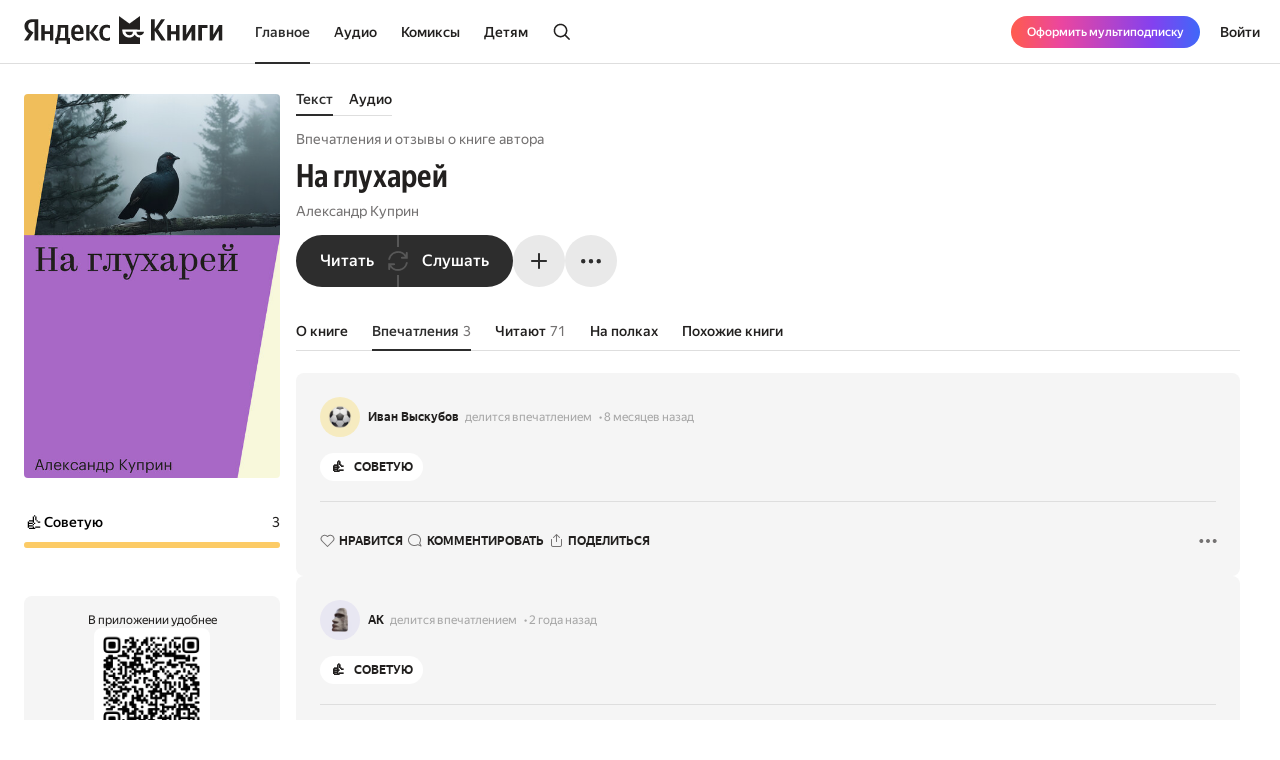

--- FILE ---
content_type: text/html; charset=utf-8
request_url: https://books.yandex.ru/books/UqOZsLkD/impressions
body_size: 67083
content:
<!DOCTYPE html><html lang="ru" data-os="Mac OS" prefix="og: http://ogp.me/ns# book: http://ogp.me/ns/book#" class="__variable_aaa4cf __variable_905d3d desktop"><head><meta charSet="utf-8"/><meta charSet="utf-8"/><meta name="viewport" content="width=device-width, initial-scale=1, viewport-fit=cover"/><link rel="preload" as="image" href="https://api.bookmate.ru/assets/books-covers/ca/f8/UqOZsLkD-ipad.jpeg?image_hash=be4adc4a0cfd03e0f2d67b36e8dbb6d0"/><link rel="stylesheet" href="https://yastatic.net/s3/bookmate/frontend_next/_next/static/css/5bb9590a1f75afe2.css" data-precedence="next"/><link rel="stylesheet" href="https://yastatic.net/s3/bookmate/frontend_next/_next/static/css/21da3dcba76d03a7.css" data-precedence="next"/><link rel="stylesheet" href="https://yastatic.net/s3/bookmate/frontend_next/_next/static/css/cd3582087ae562c2.css" data-precedence="next"/><link rel="stylesheet" href="https://yastatic.net/s3/bookmate/frontend_next/_next/static/css/d90621e881d1669a.css" data-precedence="next"/><link rel="stylesheet" href="https://yastatic.net/s3/bookmate/frontend_next/_next/static/css/cf6ec58d0076e8da.css" data-precedence="next"/><link rel="stylesheet" href="https://yastatic.net/s3/bookmate/frontend_next/_next/static/css/53a979e4d253c6f4.css" data-precedence="next"/><link rel="stylesheet" href="https://yastatic.net/s3/bookmate/frontend_next/_next/static/css/c3b60f98ccf987cb.css" data-precedence="next"/><link rel="stylesheet" href="https://yastatic.net/s3/bookmate/frontend_next/_next/static/css/b6636761d821a9ea.css" data-precedence="next"/><link rel="stylesheet" href="https://yastatic.net/s3/bookmate/frontend_next/_next/static/css/c2bcab82246d42f7.css" data-precedence="next"/><link rel="stylesheet" href="https://yastatic.net/s3/bookmate/frontend_next/_next/static/css/55cc735d20b13a00.css" data-precedence="next"/><link rel="stylesheet" href="https://yastatic.net/s3/bookmate/frontend_next/_next/static/css/19a6ddc05767a660.css" data-precedence="next"/><link rel="stylesheet" href="https://yastatic.net/s3/bookmate/frontend_next/_next/static/css/f78ac502b88ba4c4.css" data-precedence="next"/><link rel="stylesheet" href="https://yastatic.net/s3/bookmate/frontend_next/_next/static/css/4df594277470c257.css" data-precedence="next"/><link rel="stylesheet" href="https://yastatic.net/s3/bookmate/frontend_next/_next/static/css/18d0c658aace6d0e.css" data-precedence="next"/><link rel="stylesheet" href="https://yastatic.net/s3/bookmate/frontend_next/_next/static/css/1b156cfe2c18bbe6.css" data-precedence="next"/><link rel="stylesheet" href="https://yastatic.net/s3/bookmate/frontend_next/_next/static/css/33ce2fabff0883d9.css" data-precedence="next"/><link rel="stylesheet" href="https://yastatic.net/s3/bookmate/frontend_next/_next/static/css/5302cbb84b132d8e.css" data-precedence="next"/><link rel="stylesheet" href="https://yastatic.net/s3/bookmate/frontend_next/_next/static/css/1e3c8bea1d9eec71.css" data-precedence="next"/><link rel="stylesheet" href="https://yastatic.net/s3/bookmate/frontend_next/_next/static/css/20d40978961525ca.css" data-precedence="next"/><link href="https://yastatic.net/s3/bookmate/frontend_next/_next/static/css/d95888ca7c5f4671.css" rel="stylesheet" as="style" data-precedence="dynamic"/><link href="https://yastatic.net/s3/bookmate/frontend_next/_next/static/css/fa217fdedea2a12a.css" rel="stylesheet" as="style" data-precedence="dynamic"/><link rel="preload" as="script" fetchPriority="low" href="https://yastatic.net/s3/bookmate/frontend_next/_next/static/chunks/webpack-1a784c61445d204b.js"/><script src="https://yastatic.net/s3/bookmate/frontend_next/_next/static/chunks/77578043-89c16f183b301e13.js" async=""></script><script src="https://yastatic.net/s3/bookmate/frontend_next/_next/static/chunks/67476-bc6e935d38c5d2f6.js" async=""></script><script src="https://yastatic.net/s3/bookmate/frontend_next/_next/static/chunks/main-app-cbc86d1c3b8a3216.js" async=""></script><script src="https://yastatic.net/s3/bookmate/frontend_next/_next/static/chunks/35530-6aa2d2873330a97c.js" async=""></script><script src="https://yastatic.net/s3/bookmate/frontend_next/_next/static/chunks/50966-164324e6ecdd2fe3.js" async=""></script><script src="https://yastatic.net/s3/bookmate/frontend_next/_next/static/chunks/43595-e6e3cb81c0fbdac9.js" async=""></script><script src="https://yastatic.net/s3/bookmate/frontend_next/_next/static/chunks/87535-9e946d6094a110b0.js" async=""></script><script src="https://yastatic.net/s3/bookmate/frontend_next/_next/static/chunks/5199-f52bc9e83c1a1fbe.js" async=""></script><script src="https://yastatic.net/s3/bookmate/frontend_next/_next/static/chunks/82123-838ab09d7f67713a.js" async=""></script><script src="https://yastatic.net/s3/bookmate/frontend_next/_next/static/chunks/40041-42eeba37dfd8a465.js" async=""></script><script src="https://yastatic.net/s3/bookmate/frontend_next/_next/static/chunks/95038-fd219ec0e8434530.js" async=""></script><script src="https://yastatic.net/s3/bookmate/frontend_next/_next/static/chunks/app/global-error-bea3c537b6c16b3a.js" async=""></script><script src="https://yastatic.net/s3/bookmate/frontend_next/_next/static/chunks/751c7197-df0a542368ec9e06.js" async=""></script><script src="https://yastatic.net/s3/bookmate/frontend_next/_next/static/chunks/30302-874e961973b72fdd.js" async=""></script><script src="https://yastatic.net/s3/bookmate/frontend_next/_next/static/chunks/71575-86ad9bbcfc60affb.js" async=""></script><script src="https://yastatic.net/s3/bookmate/frontend_next/_next/static/chunks/76803-92e6c04fbf976aed.js" async=""></script><script src="https://yastatic.net/s3/bookmate/frontend_next/_next/static/chunks/88381-b1b809726358fd6a.js" async=""></script><script src="https://yastatic.net/s3/bookmate/frontend_next/_next/static/chunks/96076-3b70066402fce1fa.js" async=""></script><script src="https://yastatic.net/s3/bookmate/frontend_next/_next/static/chunks/84881-d59c0ba72def3575.js" async=""></script><script src="https://yastatic.net/s3/bookmate/frontend_next/_next/static/chunks/38609-aed33544a95f50f0.js" async=""></script><script src="https://yastatic.net/s3/bookmate/frontend_next/_next/static/chunks/45336-8556f64292eb052c.js" async=""></script><script src="https://yastatic.net/s3/bookmate/frontend_next/_next/static/chunks/38092-7130eebcc1d6b1ab.js" async=""></script><script src="https://yastatic.net/s3/bookmate/frontend_next/_next/static/chunks/3195-b38813ccca5cfea1.js" async=""></script><script src="https://yastatic.net/s3/bookmate/frontend_next/_next/static/chunks/78738-80dc2df9df150e07.js" async=""></script><script src="https://yastatic.net/s3/bookmate/frontend_next/_next/static/chunks/app/%5Blocale%5D/(default)/(index)/page-c10c86a7253e4989.js" async=""></script><script src="https://yastatic.net/s3/bookmate/frontend_next/_next/static/chunks/13098-e381d60cfb05c346.js" async=""></script><script src="https://yastatic.net/s3/bookmate/frontend_next/_next/static/chunks/app/%5Blocale%5D/(default)/book/not-found-af3f9c389e685b51.js" async=""></script><script src="https://yastatic.net/s3/bookmate/frontend_next/_next/static/chunks/3450-f3002a2f97df2770.js" async=""></script><script src="https://yastatic.net/s3/bookmate/frontend_next/_next/static/chunks/8138-329b70df13141df0.js" async=""></script><script src="https://yastatic.net/s3/bookmate/frontend_next/_next/static/chunks/66343-4a21fa9fa6aeadda.js" async=""></script><script src="https://yastatic.net/s3/bookmate/frontend_next/_next/static/chunks/67999-218912e55659def5.js" async=""></script><script src="https://yastatic.net/s3/bookmate/frontend_next/_next/static/chunks/33132-4cd917541ac41847.js" async=""></script><script src="https://yastatic.net/s3/bookmate/frontend_next/_next/static/chunks/7464-422b2ddec0953d6c.js" async=""></script><script src="https://yastatic.net/s3/bookmate/frontend_next/_next/static/chunks/36907-f670477121ab6ac0.js" async=""></script><script src="https://yastatic.net/s3/bookmate/frontend_next/_next/static/chunks/app/%5Blocale%5D/(default)/layout-4f4adfb9b8e1f214.js" async=""></script><script src="https://yastatic.net/s3/bookmate/frontend_next/_next/static/chunks/app/%5Blocale%5D/(default)/error-17deeea29cd592f4.js" async=""></script><script src="https://yastatic.net/s3/bookmate/frontend_next/_next/static/chunks/59806-2bb545cdf9a93dae.js" async=""></script><script src="https://yastatic.net/s3/bookmate/frontend_next/_next/static/chunks/46010-f31a7d9f63ec3c97.js" async=""></script><script src="https://yastatic.net/s3/bookmate/frontend_next/_next/static/chunks/12359-bf27cdace828ebb1.js" async=""></script><script src="https://yastatic.net/s3/bookmate/frontend_next/_next/static/chunks/40243-61fc7788ca33ed21.js" async=""></script><script src="https://yastatic.net/s3/bookmate/frontend_next/_next/static/chunks/app/%5Blocale%5D/(default)/book/%5Bid%5D/(index)/impressions/page-37887e05bb954101.js" async=""></script><script src="https://yastatic.net/s3/bookmate/frontend_next/_next/static/chunks/21594-8de4b69eb13c9634.js" async=""></script><script src="https://yastatic.net/s3/bookmate/frontend_next/_next/static/chunks/10901-8a57cba68661576f.js" async=""></script><script src="https://yastatic.net/s3/bookmate/frontend_next/_next/static/chunks/15698-e94cbed91548b5e8.js" async=""></script><script src="https://yastatic.net/s3/bookmate/frontend_next/_next/static/chunks/19007-bf7aae29d8eb0528.js" async=""></script><script src="https://yastatic.net/s3/bookmate/frontend_next/_next/static/chunks/9952-53c0c14e87d98094.js" async=""></script><script src="https://yastatic.net/s3/bookmate/frontend_next/_next/static/chunks/83991-b9434ec92df7aa73.js" async=""></script><script src="https://yastatic.net/s3/bookmate/frontend_next/_next/static/chunks/app/layout-6bc8ec65f379519d.js" async=""></script><script src="https://yastatic.net/s3/bookmate/frontend_next/_next/static/chunks/59403-aa4ca694d2603fbd.js" async=""></script><script src="https://yastatic.net/s3/bookmate/frontend_next/_next/static/chunks/app/%5Blocale%5D/(default)/not-found-1e892a6d2fb9c8ae.js" async=""></script><script src="https://yastatic.net/s3/bookmate/frontend_next/_next/static/chunks/3142-c2b1cc3cafcd507a.js" async=""></script><script src="https://yastatic.net/s3/bookmate/frontend_next/_next/static/chunks/90541-036f142cbb27d274.js" async=""></script><script src="https://yastatic.net/s3/bookmate/frontend_next/_next/static/chunks/72482-fdfff51ab833c960.js" async=""></script><script src="https://yastatic.net/s3/bookmate/frontend_next/_next/static/chunks/26257-ef7cc64cace6f83e.js" async=""></script><script src="https://yastatic.net/s3/bookmate/frontend_next/_next/static/chunks/66447-e4270714d530d6ea.js" async=""></script><script src="https://yastatic.net/s3/bookmate/frontend_next/_next/static/chunks/67661-c92878b195f40bb6.js" async=""></script><script src="https://yastatic.net/s3/bookmate/frontend_next/_next/static/chunks/79698-a92cf0b216809a37.js" async=""></script><script src="https://yastatic.net/s3/bookmate/frontend_next/_next/static/chunks/65615-2fe251093bc8ca9c.js" async=""></script><script src="https://yastatic.net/s3/bookmate/frontend_next/_next/static/chunks/43106-06d2d79b6f257948.js" async=""></script><script src="https://yastatic.net/s3/bookmate/frontend_next/_next/static/chunks/92031-8109e00a611b6ade.js" async=""></script><script src="https://yastatic.net/s3/bookmate/frontend_next/_next/static/chunks/61935-924d7aaad71578e4.js" async=""></script><script src="https://yastatic.net/s3/bookmate/frontend_next/_next/static/chunks/app/%5Blocale%5D/(default)/book/%5Bid%5D/(index)/page-86ed826cb2121523.js" async=""></script><script src="https://yastatic.net/s3/bookmate/frontend_next/_next/static/chunks/app/error-ab53ba42cbf0bcff.js" async=""></script><script src="https://yastatic.net/s3/bookmate/frontend_next/_next/static/chunks/96068-aa1c9b7a62f09444.js" async=""></script><script src="https://yastatic.net/s3/bookmate/frontend_next/_next/static/chunks/58676-9e43c7a960158fbd.js" async=""></script><script src="https://yastatic.net/s3/bookmate/frontend_next/_next/static/chunks/45335-72bcba9c7c40dc9d.js" async=""></script><script src="https://yastatic.net/s3/bookmate/frontend_next/_next/static/chunks/91805-355f13b531ee8270.js" async=""></script><script src="https://yastatic.net/s3/bookmate/frontend_next/_next/static/chunks/35352-9961bfc57c816e03.js" async=""></script><script src="https://yastatic.net/s3/bookmate/frontend_next/_next/static/chunks/app/%5Blocale%5D/(default)/book/%5Bid%5D/layout-835ce5eaa9fd6600.js" async=""></script><link rel="preload" href="https://yastatic.net/s3/bookmate/frontend_next/_next/static/css/2d8e7adbb216f2ee.css" as="style"/><link rel="preload" href="https://yastatic.net/s3/bookmate/frontend_next/_next/static/css/82f85a3507a6da6d.css" as="style"/><link rel="preload" href="https://yastatic.net/s3/bookmate/frontend_next/_next/static/chunks/56092.6c1143708a6d296d.js" as="script" fetchPriority="low"/><link rel="preload" href="https://yastatic.net/s3/bookmate/frontend_next/_next/static/chunks/85788.c758dd3e597403e4.js" as="script" fetchPriority="low"/><link rel="preload" href="https://yastatic.net/s3/bookmate/frontend_next/_next/static/chunks/77736.b468f439e2881269.js" as="script" fetchPriority="low"/><meta name="next-size-adjust" content=""/><meta http-equiv="X-UA-Compatible" content="IE=edge"/><meta http-equiv="cleartype" content="on"/><meta name="mobile-web-app-capable" content="yes"/><meta name="apple-mobile-web-app-capable" content="yes"/><meta name="apple-mobile-web-app-status-bar-style" content="black"/><link rel="manifest" href="/next-static/manifest.json?v=1"/><meta name="msapplication-tap-highlight" content="yes"/><meta name="HandheldFriendly" content="true"/><meta property="al:web:should_fallback" content="false"/><meta property="al:android:app_name" content="Яндекс Книги"/><meta property="al:android:package" content="ru.plus.bookmate"/><meta property="al:ios:url" content="https://redirect.appmetrica.yandex.com/serve/748542709802814784"/><meta property="al:android:url" content="https://redirect.appmetrica.yandex.com/serve/748542709802814784"/><link rel="mask-icon" href="/next-static/favicons/safari-pinned-tab-black.svg" color="#000000"/><link rel="apple-touch-icon" href="/next-static/favicons/apple-touch-icon.png?v=1"/><link rel="icon" href="/next-static/favicons/favicon.ico?v=1" sizes="32x32"/><link rel="icon" href="/next-static/favicons/favicon.svg?v=1" type="image/svg+xml"/><link rel="preconnect" href="https://mc.yandex.ru"/><link rel="preconnect" href="https://abt.s3.yandex.net"/><title>Отзывы о книге «На глухарей», Александр Куприн — Яндекс Книги</title><meta name="description" content="3 рецензии и отзыва читателей Яндекс Книги на книгу На глухарей, Александр Куприн — Яндекс Книги"/><meta name="og:book:author" content="Александр Куприн"/><meta name="og:book:tag" content="Художественная литература, Классика, Русская литература, Бесплатно"/><meta name="vk:image" content="https://books.yandex.ru/og/books/UqOZsLkD/opengraph-image?size=vk&amp;1769910668029"/><meta name="twitter:image" content="https://books.yandex.ru/og/books/UqOZsLkD/opengraph-image?size=twitter&amp;1769910668029"/><meta name="facebook:image" content="https://books.yandex.ru/og/books/UqOZsLkD/opengraph-image?size=default&amp;1769910668029"/><link rel="canonical" href="https://books.yandex.ru/books/UqOZsLkD/impressions"/><link rel="alternate" hrefLang="ru-KZ" href="https://books.yandex.kz/books/UqOZsLkD/impressions"/><link rel="alternate" hrefLang="ru-RU" href="https://books.yandex.ru/books/UqOZsLkD/impressions"/><link rel="alternate" hrefLang="ru-UZ" href="https://books.yandex.uz/books/UqOZsLkD/impressions"/><link rel="alternate" hrefLang="x-default" href="https://books.yandex.ru/books/UqOZsLkD/impressions"/><meta property="og:title" content="Отзывы о книге «На глухарей», Александр Куприн — Яндекс Книги"/><meta property="og:description" content="3 рецензии и отзыва читателей Яндекс Книги на книгу На глухарей, Александр Куприн — Яндекс Книги"/><meta property="og:url" content="https://books.yandex.ru/books/UqOZsLkD/impressions"/><meta property="og:locale" content="ru-ru"/><meta property="og:image:width" content="1200"/><meta property="og:image:height" content="630"/><meta property="og:image" content="https://books.yandex.ru/og/books/UqOZsLkD/opengraph-image?size=default&amp;1769910668029"/><meta property="og:type" content="book"/><meta name="twitter:card" content="summary_large_image"/><meta name="twitter:title" content="Отзывы о книге «На глухарей», Александр Куприн — Яндекс Книги"/><meta name="twitter:description" content="3 рецензии и отзыва читателей Яндекс Книги на книгу На глухарей, Александр Куприн — Яндекс Книги"/><meta name="twitter:image:width" content="1200"/><meta name="twitter:image:height" content="630"/><meta name="twitter:image" content="https://books.yandex.ru/og/books/UqOZsLkD/opengraph-image?size=default&amp;1769910668029"/><meta property="al:ios:url" content="bookmateplus://book?uuid=UqOZsLkD"/><meta property="al:android:url" content="bookmateplus://book?uuid=UqOZsLkD"/><script type="application/ld+json">{"@type":"WebSite","@context":"https://schema.org","name":"Яндекс Книги"}</script><script>(self.__next_s=self.__next_s||[]).push([0,{"children":"\n            (function L(){if(\"undefined\"==typeof ResizeObserver){var a=document.createElement(\"script\");a.src=\"/next-static/polyfill/resizeObserver.js\",document.head.appendChild(a)}})();\n            null;\n        ","id":"polyfills"}])</script><meta name="baggage" content="sentry-environment=production,sentry-public_key=95920e8afff34638975f11fd8d7cfb36,sentry-trace_id=53fb286b6b3d99e2cd8f3deaf38594aa,sentry-sampled=false,sentry-sample_rand=0.5383745095903056,sentry-sample_rate=0.01"/><script src="https://yastatic.net/s3/bookmate/frontend_next/_next/static/chunks/polyfills-42372ed130431b0a.js" noModule=""></script><script>(window[Symbol.for("ApolloSSRDataTransport")] ??= []).push({"rehydrate":{},"events":[{"type":"started","options":{"variables":{"uuid":"UqOZsLkD","cursor":"","step":20},"fetchPolicy":"cache-first","query":"query TextBookVariants($uuid:ID!$cursor:String!$step:Int){textBook(uuid:$uuid){book{uuid initUuid relations{variants(cursor:$cursor step:$step){...FPageItems}}}}}fragment FAvailability on Availability{ageRestriction{value name}state{...on Unavailable{reason}...on Available{full}}}fragment FCover on Cover{url ratio backgroundColorHex fromShedevrum}fragment FPerson on Person{uuid avatar{...FCover}author{totalBook}hidden name roles narrator{totalBook}translator{totalBook}}fragment FBook on Book{uuid initUuid name annotation editorAnnotation ageRestriction cover{...FCover}topics{name totalBook uuid}publisher{uuid name avatar{...FCover}}translators{uuid name narrator{totalBook}author{totalBook}author{totalBook}translator{totalBook}avatar{...FCover}}authors{...FPerson}}fragment BookProgress on Progress{inLibrary finished progress}fragment FPageItems on BookItems{cursor page{...on AudioBook{listenersCount availability{...FAvailability}book{...FBook}narrators{...FPerson}progress{...BookProgress}}...on TextBook{readersCount availability{...FAvailability}book{...FBook}progress{...BookProgress}}...on TextSerial{readersCount episodes{total}availability{...FAvailability}book{...FBook}progress{...BookProgress}}...on ComicBook{readersCount availability{...FAvailability}book{...FBook}progress{...BookProgress}}}}","notifyOnNetworkStatusChange":false,"nextFetchPolicy":undefined},"id":"f3c1c5fe-f36c-4dac-93ef-a06326feb34f"},{"type":"started","options":{"variables":{"uuid":"UqOZsLkD","cursor":"","step":20},"fetchPolicy":"cache-first","query":"query TextBookRecommendations($uuid:ID!$cursor:String!$step:Int){textBook(uuid:$uuid){book{uuid initUuid relations{recommendations(cursor:$cursor step:$step){...FRecommendationsPage}}}}}fragment FAvailability on Availability{ageRestriction{value name}state{...on Unavailable{reason}...on Available{full}}}fragment FCover on Cover{url ratio backgroundColorHex fromShedevrum}fragment FPerson on Person{uuid avatar{...FCover}author{totalBook}hidden name roles narrator{totalBook}translator{totalBook}}fragment FBook on Book{uuid initUuid name annotation editorAnnotation ageRestriction cover{...FCover}topics{name totalBook uuid}publisher{uuid name avatar{...FCover}}translators{uuid name narrator{totalBook}author{totalBook}author{totalBook}translator{totalBook}avatar{...FCover}}authors{...FPerson}}fragment BookProgress on Progress{inLibrary finished progress}fragment FRecommendationsPage on BookItems{cursor page{...on TextBook{readersCount availability{...FAvailability}book{...FBook}progress{...BookProgress}}...on TextSerial{readersCount episodes{total}availability{...FAvailability}book{...FBook}progress{...BookProgress}}...on AudioBook{listenersCount availability{...FAvailability}book{...FBook}narrators{...FPerson}progress{...BookProgress}}...on ComicBook{readersCount availability{...FAvailability}book{...FBook}progress{...BookProgress}}}}","notifyOnNetworkStatusChange":false,"nextFetchPolicy":undefined},"id":"c803cf51-9416-4f2d-a0c1-e525560c4338"},{"type":"started","options":{"variables":{"uuid":"UqOZsLkD","step":10,"cursor":""},"skip":false,"fetchPolicy":"cache-first","query":"query TextBookImpressions($uuid:ID!$step:Int!$cursor:String!){textBook(uuid:$uuid){book{uuid initUuid}impressions(step:$step cursor:$cursor){cursor page{...ImpressionWithBook}total}}}fragment ImpressionWithBook on Impression{__typename uuid message createdAt creator{uuid login name avatar{__typename url ratio backgroundColorHex fromShedevrum}}emotions likes{total liked}comments(step:1 cursor:\"\"){total}book{__typename ...on TextBook{book{uuid initUuid}}...on AudioBook{book{uuid initUuid}}...on ComicBook{book{uuid initUuid}}...on TextSerial{book{uuid initUuid}}}}","notifyOnNetworkStatusChange":false,"nextFetchPolicy":undefined},"id":"ee1fbce1-c494-4a62-81e4-d54571cd78e5"}]})</script></head><body><!--$?--><template id="B:0"></template><header class="Header_headerContainer__Da5Xz"><div class="Header_header__9Wxwt"><div class="Header_logo__hpLPW Header_logoLoading__oeF18"><button class="ButtonBase_button__Rh4XL Button_button__Y6_d8 Button_size40__NLgDW Button_buttonPadding0__6CZWX Button_buttonRadius4__N0dvT Button_active__nUhFZ Header_logoButton__1ja3M" data-test-id="HEADER_LOGO" data-role="button"><svg xmlns="http://www.w3.org/2000/svg" width="199" height="32" fill="none" viewBox="0 0 199 28"><g fill="#22201F" clip-path="url(#clip0_1824_42464)"><path d="M45.912 28.174h-3.09V24.62h-8.558v3.553h-3.09v-6.272h1.02q.495-.99.803-2.348.309-1.391.495-2.935.185-1.544.247-3.152a80 80 0 0 0 .062-3.059V9.08h10.474v12.822h1.637zM10.536 6.052H8.867q-2.317 0-3.491 1.05T4.202 9.883q0 .99.216 1.73.216.711.618 1.329.434.618 1.05 1.174.65.524 1.515 1.112l1.884 1.267-5.438 8.126H0l4.882-7.261q-1.05-.741-1.885-1.514a9 9 0 0 1-1.36-1.637 7.6 7.6 0 0 1-.865-1.854 8.6 8.6 0 0 1-.278-2.256q0-1.545.526-2.811a5.9 5.9 0 0 1 1.606-2.194q1.05-.927 2.596-1.421 1.575-.525 3.614-.525h5.438V24.62h-3.738zM50.609 18.07q.091 2.1.988 3.12t3.028 1.02q1.297 0 2.565-.433 1.297-.464 2.131-1.02v2.812q-.803.556-2.039.958t-2.966.402q-3.46 0-5.345-1.978-1.854-1.977-1.854-6.055 0-1.761.371-3.245.402-1.482 1.205-2.564a5.3 5.3 0 0 1 2.008-1.7q1.236-.617 2.874-.617 1.328 0 2.41.401 1.112.402 1.884 1.298.773.896 1.174 2.317.433 1.39.433 3.43v1.854zM29.32 9.08v15.54h-3.368v-6.58h-5.221v6.58h-3.368V9.08h3.368v6.24h5.221V9.08zm36.303 7.724v7.817h-3.367V9.08h3.367v7.508l5.438-7.508h3.522l-5.283 7.291 5.963 8.25h-3.955zm16.839 8.126q-3.645 0-5.407-2.07-1.73-2.07-1.73-5.994 0-1.761.432-3.245.464-1.514 1.329-2.564A6.05 6.05 0 0 1 79.28 9.39q1.297-.618 3.027-.618 1.329 0 2.287.216.957.186 1.514.525v2.966q-.525-.339-1.452-.649a6.1 6.1 0 0 0-1.947-.308q-1.884 0-2.904 1.328-.99 1.297-.989 3.924 0 2.502.896 3.955.896 1.452 2.966 1.452 1.113 0 1.916-.278a7 7 0 0 0 1.514-.773v2.843a4.9 4.9 0 0 1-1.545.71q-.865.248-2.101.248M40.907 11.799h-4.14v.648q0 1.02-.062 2.287-.061 1.267-.216 2.564-.154 1.298-.433 2.503-.246 1.205-.648 2.1h5.499zm12.606-.31q-1.422 0-2.132 1.051-.71 1.02-.772 2.997h5.437v-.402q0-.771-.123-1.42a3.3 3.3 0 0 0-.433-1.175 2 2 0 0 0-.772-.772q-.464-.278-1.205-.278"></path><path fill-rule="evenodd" d="M110.703 18.573c-1.255 2.103-3.203 3.03-5.251 3.03-4.095 0-7.145-2.88-7.145-7.2v-.214c0-.204.008-.391.021-.587l17.656.027V.024l-10.547 7.613L94.945 0v28h21.039v-6.397c-2.037-.008-3.891-.935-5.281-3.03" clip-rule="evenodd"></path><path fill-rule="evenodd" d="M105.453 19.257c2.062 0 3.325-1.067 3.491-3.468h-7.495c.328 2.162 1.998 3.467 4.004 3.467M112.464 15.789h7.585c-.328 2.162-2.09 3.467-4.096 3.467-2.061 0-3.324-1.066-3.489-3.467" clip-rule="evenodd"></path><path d="M189.323 9.08v9.64l5.623-9.64h3.275v15.54h-3.553v-9.608l-5.623 9.609h-3.275V9.08zM183.606 9.08v2.904h-5.685v12.637h-3.677V9.08zM162.259 9.08v9.64l5.623-9.64h3.275v15.54h-3.553v-9.608l-5.624 9.609h-3.275V9.08zM155.614 9.08v15.54h-3.677v-6.488h-4.913v6.489h-3.676V9.08h3.676v6.148h4.913V9.08zM130.642 14.548v10.073h-3.738V3.148h3.738v9.887l6.643-9.887h3.8l-6.921 10.226 7.632 11.247h-4.357z"></path></g><defs><clipPath id="clip0_1824_42464"><path fill="#fff" d="M0 0h198.897v28H0z"></path></clipPath></defs></svg></button></div></div></header><!--/$--><div class="main-content MainLayout_content__p_cdm"><div data-test-id="BOOK_PAGE"><script type="application/ld+json">{"image":"https://api.bookmate.ru/assets/books-covers/ca/f8/UqOZsLkD-ipad.jpeg?image_hash=be4adc4a0cfd03e0f2d67b36e8dbb6d0","genre":"Художественная литература, Классика, Русская литература, Бесплатно","author":[{"@type":"Person","name":"Александр Куприн"}],"publisher":[],"name":"На глухарей","@type":"Book","@context":"https://schema.org","numberOfPages":15,"url":"https://books.yandex.ru/books/UqOZsLkD"}</script><div data-test-id="CONTENT_LAYOUT" class="ContentDesktopLayout_container__EkwYF"><div data-test-id="CONTENT_LEFT_COLUMN" class="ContentLeftColumn_container__yRaW5 ContentDesktopLayout_left__TzmIf"><div class="ContentLeftColumn_wrapper__t4wPz"><div data-test-id="COVER" class="Cover_container__jrDcO Cover_containerOverlay__BOgd1 ContentLeftColumn_cover__CEUPR" style="width:256px;height:384px;background-color:#BD6DDF"><img alt="На глухарей" loading="eager" width="0" height="0" decoding="sync" data-nimg="1" class="Cover_image__ZAscW" style="color:transparent;background-size:cover;background-position:50% 50%;background-repeat:no-repeat;background-image:url(&quot;data:image/svg+xml;charset=utf-8,%3Csvg xmlns=&#x27;http://www.w3.org/2000/svg&#x27; %3E%3Cfilter id=&#x27;b&#x27; color-interpolation-filters=&#x27;sRGB&#x27;%3E%3CfeGaussianBlur stdDeviation=&#x27;20&#x27;/%3E%3CfeColorMatrix values=&#x27;1 0 0 0 0 0 1 0 0 0 0 0 1 0 0 0 0 0 100 -1&#x27; result=&#x27;s&#x27;/%3E%3CfeFlood x=&#x27;0&#x27; y=&#x27;0&#x27; width=&#x27;100%25&#x27; height=&#x27;100%25&#x27;/%3E%3CfeComposite operator=&#x27;out&#x27; in=&#x27;s&#x27;/%3E%3CfeComposite in2=&#x27;SourceGraphic&#x27;/%3E%3CfeGaussianBlur stdDeviation=&#x27;20&#x27;/%3E%3C/filter%3E%3Cimage width=&#x27;100%25&#x27; height=&#x27;100%25&#x27; x=&#x27;0&#x27; y=&#x27;0&#x27; preserveAspectRatio=&#x27;none&#x27; style=&#x27;filter: url(%23b);&#x27; href=&#x27;[data-uri]&#x27;/%3E%3C/svg%3E&quot;)" src="https://api.bookmate.ru/assets/books-covers/ca/f8/UqOZsLkD-ipad.jpeg?image_hash=be4adc4a0cfd03e0f2d67b36e8dbb6d0"/><div></div></div><div class="ContentLeftColumn_ratingWrapper__rTxyz"><!--$?--><template id="B:1"></template><div class="EmotionRatingSkeleton_emotions__FqHu_"><div><div class="EmotionRatingSkeleton_emotionStat__XyTJY"><div class="EmotionRatingSkeleton_emotionIcon__qyTRk"></div><div class="EmotionRatingSkeleton_emotionText__iBjXn"></div><div class="EmotionRatingSkeleton_emotionCount__4oaTY"></div></div><div class="EmotionRatingSkeleton_emotionBar__NItHr"></div></div><div><div class="EmotionRatingSkeleton_emotionStat__XyTJY"><div class="EmotionRatingSkeleton_emotionIcon__qyTRk"></div><div class="EmotionRatingSkeleton_emotionText__iBjXn"></div><div class="EmotionRatingSkeleton_emotionCount__4oaTY"></div></div><div class="EmotionRatingSkeleton_emotionBar__NItHr"></div></div><div><div class="EmotionRatingSkeleton_emotionStat__XyTJY"><div class="EmotionRatingSkeleton_emotionIcon__qyTRk"></div><div class="EmotionRatingSkeleton_emotionText__iBjXn"></div><div class="EmotionRatingSkeleton_emotionCount__4oaTY"></div></div><div class="EmotionRatingSkeleton_emotionBar__NItHr"></div></div></div><!--/$--></div><span><!--noindex--></span><div data-nosnippet="true"><div class="ContentLeftColumn_appContainer__gMVqk"><span class="Typography_typography__c4nNy Typography_TextM12Regular__IK0Il ContentLeftColumn_appText__IDtyp">В приложении удобнее</span><img data-test-id="APP_QR_CODE" alt="QR для скачивания приложения" loading="lazy" width="512" height="512" decoding="async" data-nimg="1" class="ContentLeftColumn_qr__Roj9U" style="color:transparent" src="https://yastatic.net/s3/bookmate/frontend_next/_next/static/media/qr_book_page.df78698d.png"/><div class="DownloadAppLinks_container__BGuOw"><a data-test-id="GOOGLE_PLAY_LINK_IMAGE" target="_blank" rel="nofollow" href="https://redirect.appmetrica.yandex.com/serve/100222964611460827?utm_place=content_left_column" class="Link_link__O0n7o ButtonBase_button__Rh4XL Button_button__Y6_d8 Button_buttonPadding0__6CZWX Button_buttonRadius4__N0dvT Button_active__nUhFZ GooglePlayLinkImage_container__qNKED DownloadAppLinks_link__mgtch ContentLeftColumn_appLink__N4mkO ButtonBase_buttonFillIcon__ARPmg"><img alt="goole play" loading="lazy" width="116" height="40" decoding="async" data-nimg="1" class="GooglePlayLinkImage_image__hlmtn" style="color:transparent" src="https://yastatic.net/s3/bookmate/frontend_next/_next/static/media/googleplay-button.8a74bbfd.svg"/></a><a data-test-id="APP_STORE_LINK_IMAGE_LINK" target="_blank" rel="nofollow" href="https://redirect.appmetrica.yandex.com/serve/172280557173002137?utm_place=content_left_column" class="Link_link__O0n7o ButtonBase_button__Rh4XL Button_button__Y6_d8 Button_buttonPadding0__6CZWX Button_buttonRadius4__N0dvT Button_active__nUhFZ AppStoreLinkImage_container__1593s DownloadAppLinks_link__mgtch ContentLeftColumn_appLink__N4mkO ButtonBase_buttonFillIcon__ARPmg"><img alt="appstore" data-test-id="APP_STORE_LINK_IMAGE_IMAGE" loading="lazy" width="116" height="40" decoding="async" data-nimg="1" class="AppStoreLinkImage_image__xpECA" style="color:transparent" src="https://yastatic.net/s3/bookmate/frontend_next/_next/static/media/appstore-button.7861957a.svg"/></a></div><span class="ContentLeftColumn_alternative__sPJML Typography_TextM12Regular__IK0Il"><a target="_blank" rel="nofollow noreferrer" class="ContentLeftColumn_alternativeItem__6J9q2 Typography_TextM12Regular__IK0Il" data-test-id="ALTERNATIVE_STORES_RU_STORE" href="https://redirect.appmetrica.yandex.com/serve/820798822765593694?utm_place=content_left_column">RuStore</a> · <a target="_blank" rel="nofollow noreferrer" class="ContentLeftColumn_alternativeItem__6J9q2 Typography_TextM12Regular__IK0Il" href="https://redirect.appmetrica.yandex.com/serve/316397198424222088?utm_place=content_left_column" data-test-id="ALTERNATIVE_STORES_SAMSUNG_GALAXY_STORE">Samsung Galaxy Store</a><br/><a target="_blank" rel="nofollow noreferrer" class="ContentLeftColumn_alternativeItem__6J9q2 Typography_TextM12Regular__IK0Il" href="https://redirect.appmetrica.yandex.com/serve/676683634689737822?utm_place=content_left_column" data-test-id="ALTERNATIVE_STORES_HUAWEI_APP_GALLERY">Huawei AppGallery</a> · <a target="_blank" rel="nofollow noreferrer" class="ContentLeftColumn_alternativeItem__6J9q2 Typography_TextM12Regular__IK0Il" href="https://redirect.appmetrica.yandex.com/serve/1181086796495225091?utm_place=content_left_column" data-test-id="ALTERNATIVE_STORES_XIAOMI_GET_APPS">Xiaomi GetApps</a></span></div></div><span><!--/noindex--></span></div></div><main class="ContentDesktopLayout_center__41WVm"><div data-test-id="CONTENT_HEADER"><div data-test-id="CONTENT_SYNC_TABS"><!--$?--><template id="B:2"></template><div class="ContentSyncTabs_loader__AJ2u7"></div><!--/$--></div><h1 class="ContentTitle_title__aF9w1" data-test-id="CONTENT_TITLE"><span class="ContentTitle_pre__I4JmT" data-test-id="CONTENT_TITLE_PRE">Впечатления и отзывы о книге автора<!-- --> </span><span class="Typography_typography__c4nNy Typography_TitleL32BoldCond__wAO0n ContentTitle_postfix__1O2Cd" data-test-id="CONTENT_TITLE_MAIN"><span class="ContentTitle_fake__XlKuW"> </span>На глухарей</span><div class="ContentTitle_authors__u2XE_" data-test-id="CONTENT_TITLE_AUTHOR"><span><a title="Александр Куприн" data-test-id="CONTENT_AUTHOR_AUTHOR_NAME" aria-label="Александр Куприн" class="Link_link__O0n7o ContentAuthor_link__UuKE8" href="/authors/vA6Axhhw">Александр Куприн</a></span></div></h1><!--$?--><template id="B:3"></template><div class="ContentInteractionButtons_container__DrqFZ ContentInteractionButtons_loaderContainer__NHrKY"><div class="ContentInteractionButtons_loaderReadButton__iCMo7"></div><div class="ContentInteractionButtons_loaderPlusButton__vqeNM"></div><div class="ContentInteractionButtons_loaderMoreButton__M8s3U"></div></div><!--/$--><!--$?--><template id="B:4"></template><div class="ContentTabsLoader_container__4_M60 ContentHeader_tabs__qD6qL"><div class="ContentTabsLoader_item__67o3K"></div><div class="ContentTabsLoader_item__67o3K"></div><div class="ContentTabsLoader_item__67o3K"></div><div class="ContentTabsLoader_item__67o3K"></div><div class="ContentTabsLoader_item__67o3K"></div></div><!--/$--></div><div class="ContentCenterColumn_content__ON3iP"><!--$?--><template id="B:5"></template><div class="Looper_container__tT13O"><div class="ImpressionSkeleton_container__ozjA_"><div class="ImpressionSkeleton_user__ZYgPr"><div class="ImpressionSkeleton_avatar__JFts2"></div><div class="ImpressionSkeleton_name__w11HD"></div><div class="ImpressionSkeleton_action__kM4B6"></div><div class="ImpressionSkeleton_date__SqtL_"></div></div><div class="ImpressionSkeleton_emotions__SOLzx"><div class="ImpressionSkeleton_emotion__xkZcs"></div><div class="ImpressionSkeleton_emotion__xkZcs"></div><div class="ImpressionSkeleton_emotion__xkZcs"></div><div class="ImpressionSkeleton_emotion__xkZcs"></div></div><div class="ImpressionSkeleton_text__GvTWO"><div class="ImpressionSkeleton_line1__2dr1M"></div><div class="ImpressionSkeleton_line2__gwwmY"></div><div class="ImpressionSkeleton_line3__7t3Wp"></div></div><div class="ImpressionSkeleton_controls__FEmCr"><div class="ImpressionSkeleton_reactions__LmiEn"><div></div><div></div></div><div class="ImpressionSkeleton_buttons__Vm6Ow"><div class="ImpressionSkeleton_button__9hNi3"></div><div class="ImpressionSkeleton_button__9hNi3"></div><div class="ImpressionSkeleton_button__9hNi3"></div><div class="ImpressionSkeleton_more__gftzC"></div></div></div></div><div class="ImpressionSkeleton_container__ozjA_"><div class="ImpressionSkeleton_user__ZYgPr"><div class="ImpressionSkeleton_avatar__JFts2"></div><div class="ImpressionSkeleton_name__w11HD"></div><div class="ImpressionSkeleton_action__kM4B6"></div><div class="ImpressionSkeleton_date__SqtL_"></div></div><div class="ImpressionSkeleton_emotions__SOLzx"><div class="ImpressionSkeleton_emotion__xkZcs"></div><div class="ImpressionSkeleton_emotion__xkZcs"></div><div class="ImpressionSkeleton_emotion__xkZcs"></div><div class="ImpressionSkeleton_emotion__xkZcs"></div></div><div class="ImpressionSkeleton_text__GvTWO"><div class="ImpressionSkeleton_line1__2dr1M"></div><div class="ImpressionSkeleton_line2__gwwmY"></div><div class="ImpressionSkeleton_line3__7t3Wp"></div></div><div class="ImpressionSkeleton_controls__FEmCr"><div class="ImpressionSkeleton_reactions__LmiEn"><div></div><div></div></div><div class="ImpressionSkeleton_buttons__Vm6Ow"><div class="ImpressionSkeleton_button__9hNi3"></div><div class="ImpressionSkeleton_button__9hNi3"></div><div class="ImpressionSkeleton_button__9hNi3"></div><div class="ImpressionSkeleton_more__gftzC"></div></div></div></div><div class="ImpressionSkeleton_container__ozjA_"><div class="ImpressionSkeleton_user__ZYgPr"><div class="ImpressionSkeleton_avatar__JFts2"></div><div class="ImpressionSkeleton_name__w11HD"></div><div class="ImpressionSkeleton_action__kM4B6"></div><div class="ImpressionSkeleton_date__SqtL_"></div></div><div class="ImpressionSkeleton_emotions__SOLzx"><div class="ImpressionSkeleton_emotion__xkZcs"></div><div class="ImpressionSkeleton_emotion__xkZcs"></div><div class="ImpressionSkeleton_emotion__xkZcs"></div><div class="ImpressionSkeleton_emotion__xkZcs"></div></div><div class="ImpressionSkeleton_text__GvTWO"><div class="ImpressionSkeleton_line1__2dr1M"></div><div class="ImpressionSkeleton_line2__gwwmY"></div><div class="ImpressionSkeleton_line3__7t3Wp"></div></div><div class="ImpressionSkeleton_controls__FEmCr"><div class="ImpressionSkeleton_reactions__LmiEn"><div></div><div></div></div><div class="ImpressionSkeleton_buttons__Vm6Ow"><div class="ImpressionSkeleton_button__9hNi3"></div><div class="ImpressionSkeleton_button__9hNi3"></div><div class="ImpressionSkeleton_button__9hNi3"></div><div class="ImpressionSkeleton_more__gftzC"></div></div></div></div><div class="ImpressionSkeleton_container__ozjA_"><div class="ImpressionSkeleton_user__ZYgPr"><div class="ImpressionSkeleton_avatar__JFts2"></div><div class="ImpressionSkeleton_name__w11HD"></div><div class="ImpressionSkeleton_action__kM4B6"></div><div class="ImpressionSkeleton_date__SqtL_"></div></div><div class="ImpressionSkeleton_emotions__SOLzx"><div class="ImpressionSkeleton_emotion__xkZcs"></div><div class="ImpressionSkeleton_emotion__xkZcs"></div><div class="ImpressionSkeleton_emotion__xkZcs"></div><div class="ImpressionSkeleton_emotion__xkZcs"></div></div><div class="ImpressionSkeleton_text__GvTWO"><div class="ImpressionSkeleton_line1__2dr1M"></div><div class="ImpressionSkeleton_line2__gwwmY"></div><div class="ImpressionSkeleton_line3__7t3Wp"></div></div><div class="ImpressionSkeleton_controls__FEmCr"><div class="ImpressionSkeleton_reactions__LmiEn"><div></div><div></div></div><div class="ImpressionSkeleton_buttons__Vm6Ow"><div class="ImpressionSkeleton_button__9hNi3"></div><div class="ImpressionSkeleton_button__9hNi3"></div><div class="ImpressionSkeleton_button__9hNi3"></div><div class="ImpressionSkeleton_more__gftzC"></div></div></div></div><div class="ImpressionSkeleton_container__ozjA_"><div class="ImpressionSkeleton_user__ZYgPr"><div class="ImpressionSkeleton_avatar__JFts2"></div><div class="ImpressionSkeleton_name__w11HD"></div><div class="ImpressionSkeleton_action__kM4B6"></div><div class="ImpressionSkeleton_date__SqtL_"></div></div><div class="ImpressionSkeleton_emotions__SOLzx"><div class="ImpressionSkeleton_emotion__xkZcs"></div><div class="ImpressionSkeleton_emotion__xkZcs"></div><div class="ImpressionSkeleton_emotion__xkZcs"></div><div class="ImpressionSkeleton_emotion__xkZcs"></div></div><div class="ImpressionSkeleton_text__GvTWO"><div class="ImpressionSkeleton_line1__2dr1M"></div><div class="ImpressionSkeleton_line2__gwwmY"></div><div class="ImpressionSkeleton_line3__7t3Wp"></div></div><div class="ImpressionSkeleton_controls__FEmCr"><div class="ImpressionSkeleton_reactions__LmiEn"><div></div><div></div></div><div class="ImpressionSkeleton_buttons__Vm6Ow"><div class="ImpressionSkeleton_button__9hNi3"></div><div class="ImpressionSkeleton_button__9hNi3"></div><div class="ImpressionSkeleton_button__9hNi3"></div><div class="ImpressionSkeleton_more__gftzC"></div></div></div></div><div class="ImpressionSkeleton_container__ozjA_"><div class="ImpressionSkeleton_user__ZYgPr"><div class="ImpressionSkeleton_avatar__JFts2"></div><div class="ImpressionSkeleton_name__w11HD"></div><div class="ImpressionSkeleton_action__kM4B6"></div><div class="ImpressionSkeleton_date__SqtL_"></div></div><div class="ImpressionSkeleton_emotions__SOLzx"><div class="ImpressionSkeleton_emotion__xkZcs"></div><div class="ImpressionSkeleton_emotion__xkZcs"></div><div class="ImpressionSkeleton_emotion__xkZcs"></div><div class="ImpressionSkeleton_emotion__xkZcs"></div></div><div class="ImpressionSkeleton_text__GvTWO"><div class="ImpressionSkeleton_line1__2dr1M"></div><div class="ImpressionSkeleton_line2__gwwmY"></div><div class="ImpressionSkeleton_line3__7t3Wp"></div></div><div class="ImpressionSkeleton_controls__FEmCr"><div class="ImpressionSkeleton_reactions__LmiEn"><div></div><div></div></div><div class="ImpressionSkeleton_buttons__Vm6Ow"><div class="ImpressionSkeleton_button__9hNi3"></div><div class="ImpressionSkeleton_button__9hNi3"></div><div class="ImpressionSkeleton_button__9hNi3"></div><div class="ImpressionSkeleton_more__gftzC"></div></div></div></div><div class="ImpressionSkeleton_container__ozjA_"><div class="ImpressionSkeleton_user__ZYgPr"><div class="ImpressionSkeleton_avatar__JFts2"></div><div class="ImpressionSkeleton_name__w11HD"></div><div class="ImpressionSkeleton_action__kM4B6"></div><div class="ImpressionSkeleton_date__SqtL_"></div></div><div class="ImpressionSkeleton_emotions__SOLzx"><div class="ImpressionSkeleton_emotion__xkZcs"></div><div class="ImpressionSkeleton_emotion__xkZcs"></div><div class="ImpressionSkeleton_emotion__xkZcs"></div><div class="ImpressionSkeleton_emotion__xkZcs"></div></div><div class="ImpressionSkeleton_text__GvTWO"><div class="ImpressionSkeleton_line1__2dr1M"></div><div class="ImpressionSkeleton_line2__gwwmY"></div><div class="ImpressionSkeleton_line3__7t3Wp"></div></div><div class="ImpressionSkeleton_controls__FEmCr"><div class="ImpressionSkeleton_reactions__LmiEn"><div></div><div></div></div><div class="ImpressionSkeleton_buttons__Vm6Ow"><div class="ImpressionSkeleton_button__9hNi3"></div><div class="ImpressionSkeleton_button__9hNi3"></div><div class="ImpressionSkeleton_button__9hNi3"></div><div class="ImpressionSkeleton_more__gftzC"></div></div></div></div><div class="ImpressionSkeleton_container__ozjA_"><div class="ImpressionSkeleton_user__ZYgPr"><div class="ImpressionSkeleton_avatar__JFts2"></div><div class="ImpressionSkeleton_name__w11HD"></div><div class="ImpressionSkeleton_action__kM4B6"></div><div class="ImpressionSkeleton_date__SqtL_"></div></div><div class="ImpressionSkeleton_emotions__SOLzx"><div class="ImpressionSkeleton_emotion__xkZcs"></div><div class="ImpressionSkeleton_emotion__xkZcs"></div><div class="ImpressionSkeleton_emotion__xkZcs"></div><div class="ImpressionSkeleton_emotion__xkZcs"></div></div><div class="ImpressionSkeleton_text__GvTWO"><div class="ImpressionSkeleton_line1__2dr1M"></div><div class="ImpressionSkeleton_line2__gwwmY"></div><div class="ImpressionSkeleton_line3__7t3Wp"></div></div><div class="ImpressionSkeleton_controls__FEmCr"><div class="ImpressionSkeleton_reactions__LmiEn"><div></div><div></div></div><div class="ImpressionSkeleton_buttons__Vm6Ow"><div class="ImpressionSkeleton_button__9hNi3"></div><div class="ImpressionSkeleton_button__9hNi3"></div><div class="ImpressionSkeleton_button__9hNi3"></div><div class="ImpressionSkeleton_more__gftzC"></div></div></div></div><div class="ImpressionSkeleton_container__ozjA_"><div class="ImpressionSkeleton_user__ZYgPr"><div class="ImpressionSkeleton_avatar__JFts2"></div><div class="ImpressionSkeleton_name__w11HD"></div><div class="ImpressionSkeleton_action__kM4B6"></div><div class="ImpressionSkeleton_date__SqtL_"></div></div><div class="ImpressionSkeleton_emotions__SOLzx"><div class="ImpressionSkeleton_emotion__xkZcs"></div><div class="ImpressionSkeleton_emotion__xkZcs"></div><div class="ImpressionSkeleton_emotion__xkZcs"></div><div class="ImpressionSkeleton_emotion__xkZcs"></div></div><div class="ImpressionSkeleton_text__GvTWO"><div class="ImpressionSkeleton_line1__2dr1M"></div><div class="ImpressionSkeleton_line2__gwwmY"></div><div class="ImpressionSkeleton_line3__7t3Wp"></div></div><div class="ImpressionSkeleton_controls__FEmCr"><div class="ImpressionSkeleton_reactions__LmiEn"><div></div><div></div></div><div class="ImpressionSkeleton_buttons__Vm6Ow"><div class="ImpressionSkeleton_button__9hNi3"></div><div class="ImpressionSkeleton_button__9hNi3"></div><div class="ImpressionSkeleton_button__9hNi3"></div><div class="ImpressionSkeleton_more__gftzC"></div></div></div></div><div class="ImpressionSkeleton_container__ozjA_"><div class="ImpressionSkeleton_user__ZYgPr"><div class="ImpressionSkeleton_avatar__JFts2"></div><div class="ImpressionSkeleton_name__w11HD"></div><div class="ImpressionSkeleton_action__kM4B6"></div><div class="ImpressionSkeleton_date__SqtL_"></div></div><div class="ImpressionSkeleton_emotions__SOLzx"><div class="ImpressionSkeleton_emotion__xkZcs"></div><div class="ImpressionSkeleton_emotion__xkZcs"></div><div class="ImpressionSkeleton_emotion__xkZcs"></div><div class="ImpressionSkeleton_emotion__xkZcs"></div></div><div class="ImpressionSkeleton_text__GvTWO"><div class="ImpressionSkeleton_line1__2dr1M"></div><div class="ImpressionSkeleton_line2__gwwmY"></div><div class="ImpressionSkeleton_line3__7t3Wp"></div></div><div class="ImpressionSkeleton_controls__FEmCr"><div class="ImpressionSkeleton_reactions__LmiEn"><div></div><div></div></div><div class="ImpressionSkeleton_buttons__Vm6Ow"><div class="ImpressionSkeleton_button__9hNi3"></div><div class="ImpressionSkeleton_button__9hNi3"></div><div class="ImpressionSkeleton_button__9hNi3"></div><div class="ImpressionSkeleton_more__gftzC"></div></div></div></div></div><!--/$--><div data-test-id="CONTENT_BREADCRUMBS"><div class="ContentDesktopLayout_breadcrumbs__cyEWv hidden-on-document-complete-block"><ol itemScope="" class="Breadcrumbs_breadcrumbs__cQlgD" itemType="http://schema.org/BreadcrumbList"><li itemScope="" class="BreadcrumbItem_item__wQ6Si" itemProp="itemListElement" itemType="http://schema.org/ListItem"><a itemProp="item" text="Главное" class="Link_link__O0n7o BreadcrumbItem_link__4q3zH" href="/books"><span itemProp="name">Главное</span></a><meta itemProp="position" content="1"/></li><li itemScope="" class="BreadcrumbItem_item__wQ6Si" itemProp="itemListElement" itemType="http://schema.org/ListItem"><a itemProp="item" text="Художественная литература" class="Link_link__O0n7o BreadcrumbItem_link__4q3zH" href="/topic/all/proza-ru-PNZcAxtW"><span itemProp="name">Художественная литература</span></a><meta itemProp="position" content="2"/></li><li itemScope="" class="BreadcrumbItem_item__wQ6Si" itemProp="itemListElement" itemType="http://schema.org/ListItem"><a itemProp="item" text="Александр Куприн" class="Link_link__O0n7o BreadcrumbItem_link__4q3zH" href="/authors/vA6Axhhw"><span itemProp="name">Александр Куприн</span></a><meta itemProp="position" content="3"/></li><li itemScope="" class="BreadcrumbItem_item__wQ6Si" itemProp="itemListElement" itemType="http://schema.org/ListItem"><a itemProp="item" text="На глухарей" class="Link_link__O0n7o BreadcrumbItem_link__4q3zH" href="/books/UqOZsLkD"><span itemProp="name">На глухарей</span></a><meta itemProp="position" content="4"/></li><li itemScope="" class="BreadcrumbItem_item__wQ6Si" itemProp="itemListElement" itemType="http://schema.org/ListItem"><span itemProp="item" text="Впечатления" href="/books/UqOZsLkD/impressions" class="BreadcrumbItem_link__4q3zH BreadcrumbItem_disabled__kbdNO"><span itemProp="name">Впечатления</span></span><meta itemProp="position" content="5"/></li></ol></div></div></div></main><div class="ContentDesktopLayout_right__PVthI"><!--$?--><template id="B:6"></template><div class="EmotionRatingSkeleton_emotions__FqHu_"><div><div class="EmotionRatingSkeleton_emotionStat__XyTJY"><div class="EmotionRatingSkeleton_emotionIcon__qyTRk"></div><div class="EmotionRatingSkeleton_emotionText__iBjXn"></div><div class="EmotionRatingSkeleton_emotionCount__4oaTY"></div></div><div class="EmotionRatingSkeleton_emotionBar__NItHr"></div></div><div><div class="EmotionRatingSkeleton_emotionStat__XyTJY"><div class="EmotionRatingSkeleton_emotionIcon__qyTRk"></div><div class="EmotionRatingSkeleton_emotionText__iBjXn"></div><div class="EmotionRatingSkeleton_emotionCount__4oaTY"></div></div><div class="EmotionRatingSkeleton_emotionBar__NItHr"></div></div><div><div class="EmotionRatingSkeleton_emotionStat__XyTJY"><div class="EmotionRatingSkeleton_emotionIcon__qyTRk"></div><div class="EmotionRatingSkeleton_emotionText__iBjXn"></div><div class="EmotionRatingSkeleton_emotionCount__4oaTY"></div></div><div class="EmotionRatingSkeleton_emotionBar__NItHr"></div></div></div><!--/$--></div></div><footer data-test-id="APP_OFFER_FOOTER" class="PageFooter_container__1swRb hidden-on-document-complete-flex"><div class="PageFooter_contacts__qxIna"><div><div class="PageFooter_social__oXQ2o"><a data-test-id="APP_OFFER_FOOTER_TELEGRAM" target="_blank" rel="nofollow" href="https://t.me/booksyandex?utm_place=page_footer" class="Link_link__O0n7o ButtonBase_button__Rh4XL Button_button__Y6_d8 Button_buttonPadding0__6CZWX Button_buttonRadius4__N0dvT Button_active__nUhFZ"><img alt="https://t.me/booksyandex" loading="lazy" width="32" height="32" decoding="async" data-nimg="1" class="PageFooter_icon__38LAl PageFooter_telegram__CFHGa" style="color:transparent" src="https://yastatic.net/s3/bookmate/frontend_next/_next/static/media/telegram.7be60705.svg"/></a><a data-test-id="APP_OFFER_FOOTER_VK" target="_blank" rel="nofollow" href="https://vk.com/booksyandex?utm_place=page_footer" class="Link_link__O0n7o ButtonBase_button__Rh4XL Button_button__Y6_d8 Button_buttonPadding0__6CZWX Button_buttonRadius4__N0dvT Button_active__nUhFZ"><img alt="https://vk.com/booksyandex" loading="lazy" width="32" height="32" decoding="async" data-nimg="1" class="PageFooter_icon__38LAl PageFooter_vk__2PzfE" style="color:transparent" src="https://yastatic.net/s3/bookmate/frontend_next/_next/static/media/vk.4126990f.svg"/></a></div><div class="PageFooter_links__jOEOa"><a data-test-id="APP_OFFER_FOOTER_USER_AGREEMENT" target="_blank" rel="nofollow" href="https://yandex.ru/legal/yandex_books_termsofuse/?utm_place=page_footer" class="Link_link__O0n7o PageFooter_link__Mkc2X">Пользовательское соглашение</a><a data-test-id="APP_OFFER_FOOTER_PRIVACY_POLICY" target="_blank" rel="nofollow" href="https://yandex.ru/legal/confidential/?utm_place=page_footer" class="Link_link__O0n7o PageFooter_link__Mkc2X">Политика конфиденциальности</a><a data-test-id="APP_OFFER_FOOTER_TERMS" target="_blank" rel="nofollow" href="https://yandex.ru/legal/yandex_plus_conditions?utm_place=page_footer" class="Link_link__O0n7o PageFooter_link__Mkc2X">Условия подписки</a><a data-test-id="APP_OFFER_FOOTER_RULES" target="_blank" href="https://books.yandex.ru/legal/recommendations/ru/?force-web=true&amp;utm_place=page_footer" class="Link_link__O0n7o PageFooter_link__Mkc2X">Правила рекомендаций</a><a data-test-id="APP_OFFER_FOOTER_HELP" target="_blank" rel="nofollow" href="https://yandex.ru/support/books?utm_place=page_footer" class="Link_link__O0n7o PageFooter_link__Mkc2X">Справка</a><a data-test-id="APP_OFFER_FOOTER_CHAT" target="_blank" rel="nofollow" href="https://yandex.ru/chat/#/user/ffb26405-fada-9043-7ae6-a5ee5d6c846b?utm_place=page_footer" class="Link_link__O0n7o PageFooter_link__Mkc2X PageFooter_chat__HHYEv">Чат с поддержкой</a></div></div><div class="PageFooter_right__NuqtF"><span class="PageFooter_copyright__IF4vF" data-test-id="APP_OFFER_FOOTER_COPYRIGHT">© 2026, Яндекс Музыка</span><div data-test-id="APP_OFFER_FOOTER_OWNER" class="PageFooter_owner__0T9B5"><span class="PageFooter_chunk__KoTT7">Проект компании </span><a data-test-id="APP_OFFER_FOOTER_YANDEX_LINK" target="_blank" rel="nofollow" href="https://yandex.ru/all?utm_place=page_footer" class="Link_link__O0n7o PageFooter_yandex__sJcni"><svg xmlns="http://www.w3.org/2000/svg" width="52" height="16" viewBox="0 0 52 16" class="PageFooter_yandexImage__mSdsY" loading="lazy" alt="yandex"><path d="M6.876 13.152h2.206V.137H5.873C2.646.137.95 1.84.95 4.35c0 2.004.93 3.184 2.59 4.401L.657 13.152h2.389l3.209-4.925-1.112-.768c-1.35-.936-2.006-1.667-2.006-3.24 0-1.386.948-2.322 2.753-2.322h.985zm42.54.188c1.002 0 1.713-.188 2.242-.581v-1.817c-.547.394-1.203.637-2.115.637-1.55 0-2.188-1.236-2.188-3.184 0-2.04.784-3.09 2.206-3.09.84 0 1.66.3 2.097.581V3.994c-.456-.262-1.258-.449-2.334-.449-2.771 0-4.212 2.041-4.212 4.907 0 3.146 1.404 4.887 4.303 4.887m-13.566-.825V10.7c-.675.468-1.806.88-2.863.88-1.587 0-2.188-.768-2.28-2.34h5.234v-1.18c0-3.278-1.404-4.514-3.574-4.514-2.644 0-3.902 2.079-3.902 4.925 0 3.278 1.568 4.87 4.34 4.87 1.385 0 2.406-.375 3.044-.825M15.974 3.733V7.46h-2.9V3.732h-2.17v9.42h2.17V9.22h2.9v3.933h2.17v-9.42zm11.961 7.66h-.966v-7.66h-6.328v.806c0 2.303-.145 5.28-.911 6.854h-.675v3.914h2.006v-2.154h4.868v2.154h2.006zm14.842 1.76h2.462l-3.483-5.075 3.064-4.345h-2.188l-3.064 4.345V3.732H37.4v9.42h2.17V8.527zM32.33 5.305c1.076 0 1.404.918 1.404 2.098v.187h-3.027c.055-1.498.584-2.285 1.623-2.285m-7.53 6.087h-3.064c.602-1.423.766-3.99.766-5.618v-.281H24.8z"></path></svg></a></div></div></div></footer></div></div><!--$?--><template id="B:7"></template><!--/$--><!--$!--><template data-dgst="BAILOUT_TO_CLIENT_SIDE_RENDERING"></template><!--/$--><script>requestAnimationFrame(function(){$RT=performance.now()});</script><script src="https://yastatic.net/s3/bookmate/frontend_next/_next/static/chunks/webpack-1a784c61445d204b.js" id="_R_" async=""></script><div hidden id="S:0"><header data-test-id="HEADER" class="Header_headerContainer__Da5Xz"><div class="Header_header__9Wxwt"><div class="Header_logo__hpLPW"><a data-test-id="HEADER_LOGO" class="Link_link__O0n7o ButtonBase_button__Rh4XL Button_button__Y6_d8 Button_size40__NLgDW Button_buttonPadding0__6CZWX Button_buttonRadius4__N0dvT Button_active__nUhFZ Header_logoButton__1ja3M" href="/"><svg xmlns="http://www.w3.org/2000/svg" width="199" height="32" fill="none" viewBox="0 0 199 28"><g fill="#22201F" clip-path="url(#clip0_1824_42464)"><path d="M45.912 28.174h-3.09V24.62h-8.558v3.553h-3.09v-6.272h1.02q.495-.99.803-2.348.309-1.391.495-2.935.185-1.544.247-3.152a80 80 0 0 0 .062-3.059V9.08h10.474v12.822h1.637zM10.536 6.052H8.867q-2.317 0-3.491 1.05T4.202 9.883q0 .99.216 1.73.216.711.618 1.329.434.618 1.05 1.174.65.524 1.515 1.112l1.884 1.267-5.438 8.126H0l4.882-7.261q-1.05-.741-1.885-1.514a9 9 0 0 1-1.36-1.637 7.6 7.6 0 0 1-.865-1.854 8.6 8.6 0 0 1-.278-2.256q0-1.545.526-2.811a5.9 5.9 0 0 1 1.606-2.194q1.05-.927 2.596-1.421 1.575-.525 3.614-.525h5.438V24.62h-3.738zM50.609 18.07q.091 2.1.988 3.12t3.028 1.02q1.297 0 2.565-.433 1.297-.464 2.131-1.02v2.812q-.803.556-2.039.958t-2.966.402q-3.46 0-5.345-1.978-1.854-1.977-1.854-6.055 0-1.761.371-3.245.402-1.482 1.205-2.564a5.3 5.3 0 0 1 2.008-1.7q1.236-.617 2.874-.617 1.328 0 2.41.401 1.112.402 1.884 1.298.773.896 1.174 2.317.433 1.39.433 3.43v1.854zM29.32 9.08v15.54h-3.368v-6.58h-5.221v6.58h-3.368V9.08h3.368v6.24h5.221V9.08zm36.303 7.724v7.817h-3.367V9.08h3.367v7.508l5.438-7.508h3.522l-5.283 7.291 5.963 8.25h-3.955zm16.839 8.126q-3.645 0-5.407-2.07-1.73-2.07-1.73-5.994 0-1.761.432-3.245.464-1.514 1.329-2.564A6.05 6.05 0 0 1 79.28 9.39q1.297-.618 3.027-.618 1.329 0 2.287.216.957.186 1.514.525v2.966q-.525-.339-1.452-.649a6.1 6.1 0 0 0-1.947-.308q-1.884 0-2.904 1.328-.99 1.297-.989 3.924 0 2.502.896 3.955.896 1.452 2.966 1.452 1.113 0 1.916-.278a7 7 0 0 0 1.514-.773v2.843a4.9 4.9 0 0 1-1.545.71q-.865.248-2.101.248M40.907 11.799h-4.14v.648q0 1.02-.062 2.287-.061 1.267-.216 2.564-.154 1.298-.433 2.503-.246 1.205-.648 2.1h5.499zm12.606-.31q-1.422 0-2.132 1.051-.71 1.02-.772 2.997h5.437v-.402q0-.771-.123-1.42a3.3 3.3 0 0 0-.433-1.175 2 2 0 0 0-.772-.772q-.464-.278-1.205-.278"></path><path fill-rule="evenodd" d="M110.703 18.573c-1.255 2.103-3.203 3.03-5.251 3.03-4.095 0-7.145-2.88-7.145-7.2v-.214c0-.204.008-.391.021-.587l17.656.027V.024l-10.547 7.613L94.945 0v28h21.039v-6.397c-2.037-.008-3.891-.935-5.281-3.03" clip-rule="evenodd"></path><path fill-rule="evenodd" d="M105.453 19.257c2.062 0 3.325-1.067 3.491-3.468h-7.495c.328 2.162 1.998 3.467 4.004 3.467M112.464 15.789h7.585c-.328 2.162-2.09 3.467-4.096 3.467-2.061 0-3.324-1.066-3.489-3.467" clip-rule="evenodd"></path><path d="M189.323 9.08v9.64l5.623-9.64h3.275v15.54h-3.553v-9.608l-5.623 9.609h-3.275V9.08zM183.606 9.08v2.904h-5.685v12.637h-3.677V9.08zM162.259 9.08v9.64l5.623-9.64h3.275v15.54h-3.553v-9.608l-5.624 9.609h-3.275V9.08zM155.614 9.08v15.54h-3.677v-6.488h-4.913v6.489h-3.676V9.08h3.676v6.148h4.913V9.08zM130.642 14.548v10.073h-3.738V3.148h3.738v9.887l6.643-9.887h3.8l-6.921 10.226 7.632 11.247h-4.357z"></path></g><defs><clipPath id="clip0_1824_42464"><path fill="#fff" d="M0 0h198.897v28H0z"></path></clipPath></defs></svg></a></div><!--$?--><template id="B:8"></template><div class="Header_loader__y5yRp"></div><!--/$--></div></header></div><script>$RB=[];$RV=function(a){$RT=performance.now();for(var b=0;b<a.length;b+=2){var c=a[b],e=a[b+1];null!==e.parentNode&&e.parentNode.removeChild(e);var f=c.parentNode;if(f){var g=c.previousSibling,h=0;do{if(c&&8===c.nodeType){var d=c.data;if("/$"===d||"/&"===d)if(0===h)break;else h--;else"$"!==d&&"$?"!==d&&"$~"!==d&&"$!"!==d&&"&"!==d||h++}d=c.nextSibling;f.removeChild(c);c=d}while(c);for(;e.firstChild;)f.insertBefore(e.firstChild,c);g.data="$";g._reactRetry&&requestAnimationFrame(g._reactRetry)}}a.length=0};
$RC=function(a,b){if(b=document.getElementById(b))(a=document.getElementById(a))?(a.previousSibling.data="$~",$RB.push(a,b),2===$RB.length&&("number"!==typeof $RT?requestAnimationFrame($RV.bind(null,$RB)):(a=performance.now(),setTimeout($RV.bind(null,$RB),2300>a&&2E3<a?2300-a:$RT+300-a)))):b.parentNode.removeChild(b)};$RC("B:0","S:0")</script><div hidden id="S:1"><button class="ButtonBase_button__Rh4XL EmotionRating_container__DfTIm ContentLeftColumn_rating__4RXs2 ButtonBase_buttonFillIcon__ARPmg" data-test-id="EMOTION_RATING" data-role="button"><div class="Emotion_emotion__mr8z4"><div class="Emotion_info__FmPFJ"><span class="EmotionIcon_unicode__jHR_t" title="Worth reading">👍</span><span class="Typography_typography__c4nNy Typography_TextS14Medium__V6tIN">Советую</span><span class="Typography_typography__c4nNy Typography_TextS14Regular__8hura Emotion_count__Fu6AM">3</span></div><div class="Emotion_status__wjlKP"><div class="Emotion_statusFull__AMvPY" style="background-color:hsl(40.384615384615394,96.29629629629626%,69.41176470588235%)"></div><div class="Emotion_statusFill__7o5yo" style="background-color:hsl(40.384615384615394,96.29629629629626%,69.41176470588235%);width:100%"></div></div></div></button></div><script>$RC("B:1","S:1")</script><div hidden id="S:6"><button class="ButtonBase_button__Rh4XL EmotionRating_container__DfTIm ContentRightColumn_rating__8bqyG ButtonBase_buttonFillIcon__ARPmg" data-test-id="EMOTION_RATING" data-role="button"><div class="Emotion_emotion__mr8z4"><div class="Emotion_info__FmPFJ"><span class="EmotionIcon_unicode__jHR_t" title="Worth reading">👍</span><span class="Typography_typography__c4nNy Typography_TextS14Medium__V6tIN">Советую</span><span class="Typography_typography__c4nNy Typography_TextS14Regular__8hura Emotion_count__Fu6AM">3</span></div><div class="Emotion_status__wjlKP"><div class="Emotion_statusFull__AMvPY" style="background-color:hsl(40.384615384615394,96.29629629629626%,69.41176470588235%)"></div><div class="Emotion_statusFill__7o5yo" style="background-color:hsl(40.384615384615394,96.29629629629626%,69.41176470588235%);width:100%"></div></div></div></button></div><script>$RC("B:6","S:6")</script><div hidden id="S:7"><style>
          #nprogress {
            pointer-events: none;
          }
          
          #nprogress .bar {
            background: var(--actions-primary);
          
            position: fixed;
            z-index: 1031;
            top: 0;
            left: 0;
          
            width: 100%;
            height: 2px;
          }
          
          /* Fancy blur effect */
          #nprogress .peg {
            display: block;
            position: absolute;
            right: 0px;
            width: 100px;
            height: 100%;
            box-shadow: 0 0 10px var(--actions-primary), 0 0 5px var(--actions-primary);
            opacity: 1.0;
          
            -webkit-transform: rotate(3deg) translate(0px, -4px);
                -ms-transform: rotate(3deg) translate(0px, -4px);
                    transform: rotate(3deg) translate(0px, -4px);
          }
          
          /* Remove these to get rid of the spinner */
          #nprogress .spinner {
            display: block;
            position: fixed;
            z-index: 1031;
            top: 15px;
            right: 15px;
          }
          
          #nprogress .spinner-icon {
            width: 18px;
            height: 18px;
            box-sizing: border-box;
          
            border: solid 2px transparent;
            border-top-color: var(--actions-primary);
            border-left-color: var(--actions-primary);
            border-radius: 50%;
          
            -webkit-animation: nprogress-spinner 400ms linear infinite;
                    animation: nprogress-spinner 400ms linear infinite;
          }
          
          .nprogress-custom-parent {
            overflow: hidden;
            position: relative;
          }
          
          .nprogress-custom-parent #nprogress .spinner,
          .nprogress-custom-parent #nprogress .bar {
            position: absolute;
          }
          
          @-webkit-keyframes nprogress-spinner {
            0%   { -webkit-transform: rotate(0deg); }
            100% { -webkit-transform: rotate(360deg); }
          }
          @keyframes nprogress-spinner {
            0%   { transform: rotate(0deg); }
            100% { transform: rotate(360deg); }
          }
        </style></div><script>$RC("B:7","S:7")</script><div hidden id="S:8"><div class="HeaderDesktop_header__nav__LW43q"><div class="HeaderDesktop_header__navCol__61BPI"><div class="HeaderDesktop_headerNav__links__bxGlI DesktopHeaderNavigation_root__KogAy"><a data-active="true" class="Link_link__O0n7o ButtonBase_button__Rh4XL Button_button__Y6_d8 Button_size40__NLgDW Button_buttonPadding0__6CZWX Button_buttonRadius4__N0dvT Button_active__nUhFZ DesktopHeaderNavigation_header__navTab__t9KIK DesktopHeaderNavigation_header__navTabCenter__a33rA DesktopHeaderNavigation_header__navTab_active__m_Fbx ButtonBase_buttonFillIcon__ARPmg" href="/books">Главное</a><a data-active="false" class="Link_link__O0n7o ButtonBase_button__Rh4XL Button_button__Y6_d8 Button_size40__NLgDW Button_buttonPadding0__6CZWX Button_buttonRadius4__N0dvT Button_active__nUhFZ DesktopHeaderNavigation_header__navTab__t9KIK DesktopHeaderNavigation_header__navTabCenter__a33rA ButtonBase_buttonFillIcon__ARPmg" href="/audiobooks">Аудио</a><a data-active="false" class="Link_link__O0n7o ButtonBase_button__Rh4XL Button_button__Y6_d8 Button_size40__NLgDW Button_buttonPadding0__6CZWX Button_buttonRadius4__N0dvT Button_active__nUhFZ DesktopHeaderNavigation_header__navTab__t9KIK DesktopHeaderNavigation_header__navTabCenter__a33rA ButtonBase_buttonFillIcon__ARPmg" href="/comicbooks">Комиксы</a><a data-active="false" class="Link_link__O0n7o ButtonBase_button__Rh4XL Button_button__Y6_d8 Button_size40__NLgDW Button_buttonPadding0__6CZWX Button_buttonRadius4__N0dvT Button_active__nUhFZ DesktopHeaderNavigation_header__navTab__t9KIK DesktopHeaderNavigation_header__navTabCenter__a33rA ButtonBase_buttonFillIcon__ARPmg" href="/showcase/all/detyam-STRWwYoV">Детям</a><a data-test-id="HEADER_SEARCH_BUTTON" class="Link_link__O0n7o ButtonBase_button__Rh4XL Button_button__Y6_d8 Button_size20__uw_0T Button_buttonPadding16__hUTwZ Button_buttonRadius4__N0dvT Button_active__nUhFZ DesktopHeaderNavigation_header__navTab__t9KIK DesktopHeaderNavigation_header__navTabCenter__a33rA" href="/search"><svg xmlns="http://www.w3.org/2000/svg" width="24" height="24" fill="none" viewBox="0 0 24 24" class="DesktopHeaderNavigation_icon__7t4UP"><path fill="#22201F" fill-rule="evenodd" d="M16.7 10.25a6.45 6.45 0 1 1-12.9 0 6.45 6.45 0 0 1 12.9 0m-1.287 6.435a8.25 8.25 0 1 1 1.273-1.273l4.45 4.452a.9.9 0 1 1-1.272 1.272z" clip-rule="evenodd"></path></svg></a></div></div></div><div class="HeaderDesktop_desktopOnly__TDdiD HeaderDesktop_header__controls__qcKJV HeaderDesktop_header__controlsRight__MDvEa"><div class="HeaderDesktop_mobileOnly__wU7J5"><a data-test-id="HEADER_BOOKS_LINK" class="Link_link__O0n7o ButtonBase_button__Rh4XL Button_button__Y6_d8 Button_size40__NLgDW Button_buttonPadding0__6CZWX Button_buttonRadius4__N0dvT Button_active__nUhFZ ButtonBase_buttonFillIcon__ARPmg" href="/books"><svg xmlns="http://www.w3.org/2000/svg" width="24" height="24" fill="none" viewBox="0 0 24 24" class="HeaderDesktop_header__icon__AHLyW"><path fill="#22201F" fill-rule="evenodd" d="M6.5 3.8h11A1.2 1.2 0 0 1 18.7 5v11.5H6.25c-.334 0-.654.06-.95.169V5a1.2 1.2 0 0 1 1.2-1.2M3.515 19.535A2.75 2.75 0 0 0 6.25 22H19.6a.9.9 0 1 0 0-1.8h-.747a4 4 0 0 1-.128-.944c.001-.264.039-.547.13-.956h.745a.9.9 0 0 0 .894-.8h.006V5a3 3 0 0 0-3-3h-11a3 3 0 0 0-3 3v14.546zM17.019 18.3H6.25a.95.95 0 1 0 0 1.9h10.765a5 5 0 0 1-.09-.952c.001-.317.035-.624.094-.948" clip-rule="evenodd"></path></svg></a></div><button class="plus-button-cls PlusButton_plusButton__header__OGrGb HeaderDesktop_promoPlusButton__9HhDE" data-test-id="HEADER_MENU_PLUS_BUTTON"><span class="PlusButton_fullText__QMldk">Оформить мультиподписку</span><span class="PlusButton_shortText__FtAFF">Оформить Плюс</span></button><button class="ButtonBase_button__Rh4XL Button_button__Y6_d8 Button_size48__Ao7Zi Button_buttonPadding0__6CZWX Button_buttonRadius4__N0dvT Button_active__nUhFZ ButtonBase_buttonFillIcon__ARPmg" data-test-id="HEADER_LOGIN_BUTTON" data-role="button">Войти</button></div></div><script>$RC("B:8","S:8")</script><div hidden id="S:3"><div data-test-id="CONTENT_INTERACTION_BUTTONS"><div class="ContentInteractionButtons_container__DrqFZ"><div class="ContentInteractionButtons_buttons__BAS0a"><div class="ContentInteractionButtons_firstRowButtons__CgqBC"><template id="P:9"></template><button class="ButtonBase_button__Rh4XL Button_button__Y6_d8 Button_size52__Z1w5U Button_buttonPadding0__6CZWX Button_buttonRadius4__N0dvT Button_active__nUhFZ Button_buttonSecondary__j9cpf ButtonBase_buttonFillIcon__ARPmg" data-test-id="CONTENT_ADD_LIBRARY_BUTTON" data-role="button"><svg xmlns="http://www.w3.org/2000/svg" width="24" height="24" fill="none" viewBox="0 0 24 24"><path fill="#22201F" fill-rule="evenodd" d="M12.899 4.754a.9.9 0 1 0-1.8 0v6.35h-6.35a.9.9 0 0 0 0 1.8h6.35v6.35a.9.9 0 1 0 1.8 0v-6.35h6.35a.9.9 0 1 0 0-1.8h-6.35z" clip-rule="evenodd"></path></svg></button><div><button class="ButtonBase_button__Rh4XL Button_button__Y6_d8 Button_size52__Z1w5U Button_buttonPadding8__r_ytl Button_buttonRadius4__N0dvT Button_active__nUhFZ Button_buttonSecondary__j9cpf ContentMenuButton_button__XXSa8 ButtonBase_buttonFillIcon__ARPmg" data-test-id="CONTENT_MENU_BUTTON" aria-expanded="false" aria-haspopup="dialog" data-role="button"><svg xmlns="http://www.w3.org/2000/svg" width="24" height="24" fill="none" viewBox="0 0 32 32"><path fill="#22201F" fill-rule="evenodd" d="M8.668 16.328a3 3 0 1 1-6 0 3 3 0 0 1 6 0m10.333 0a3 3 0 1 1-6 0 3 3 0 0 1 6 0m7.334 3a3 3 0 1 0 0-6 3 3 0 0 0 0 6" clip-rule="evenodd"></path></svg></button><!--$--><!--$!--><template data-dgst="BAILOUT_TO_CLIENT_SIDE_RENDERING"></template><!--/$--><!--/$--></div></div></div></div></div></div><script>(self.__next_f=self.__next_f||[]).push([0])</script><script>self.__next_f.push([1,"1:\"$Sreact.fragment\"\n3:I[42323,[],\"\"]\n4:I[53679,[],\"\"]\nf:I[20663,[\"35530\",\"static/chunks/35530-6aa2d2873330a97c.js\",\"50966\",\"static/chunks/50966-164324e6ecdd2fe3.js\",\"43595\",\"static/chunks/43595-e6e3cb81c0fbdac9.js\",\"87535\",\"static/chunks/87535-9e946d6094a110b0.js\",\"5199\",\"static/chunks/5199-f52bc9e83c1a1fbe.js\",\"82123\",\"static/chunks/82123-838ab09d7f67713a.js\",\"40041\",\"static/chunks/40041-42eeba37dfd8a465.js\",\"95038\",\"static/chunks/95038-fd219ec0e8434530.js\",\"34219\",\"static/chunks/app/global-error-bea3c537b6c16b3a.js\"],\"default\"]\n13:I[85594,[],\"OutletBoundary\"]\n1e:I[85594,[],\"ViewportBoundary\"]\n20:I[85594,[],\"MetadataBoundary\"]\n22:I[67066,[\"64783\",\"static/chunks/751c7197-df0a542368ec9e06.js\",\"35530\",\"static/chunks/35530-6aa2d2873330a97c.js\",\"50966\",\"static/chunks/50966-164324e6ecdd2fe3.js\",\"43595\",\"static/chunks/43595-e6e3cb81c0fbdac9.js\",\"87535\",\"static/chunks/87535-9e946d6094a110b0.js\",\"30302\",\"static/chunks/30302-874e961973b72fdd.js\",\"71575\",\"static/chunks/71575-86ad9bbcfc60affb.js\",\"76803\",\"static/chunks/76803-92e6c04fbf976aed.js\",\"88381\",\"static/chunks/88381-b1b809726358fd6a.js\",\"96076\",\"static/chunks/96076-3b70066402fce1fa.js\",\"84881\",\"static/chunks/84881-d59c0ba72def3575.js\",\"38609\",\"static/chunks/38609-aed33544a95f50f0.js\",\"45336\",\"static/chunks/45336-8556f64292eb052c.js\",\"82123\",\"static/chunks/82123-838ab09d7f67713a.js\",\"38092\",\"static/chunks/38092-7130eebcc1d6b1ab.js\",\"3195\",\"static/chunks/3195-b38813ccca5cfea1.js\",\"78738\",\"static/chunks/78738-80dc2df9df150e07.js\",\"71890\",\"static/chunks/app/%5Blocale%5D/(default)/(index)/page-c10c86a7253e4989.js\"],\"LocalizationProvider\"]\n27:I[98536,[\"35530\",\"static/chunks/35530-6aa2d2873330a97c.js\",\"50966\",\"static/chunks/50966-164324e6ecdd2fe3.js\",\"43595\",\"static/chunks/43595-e6e3cb81c0fbdac9.js\",\"87535\",\"static/chunks/87535-9e946d6094a110b0.js\",\"30302\",\"static/chunks/30302-874e961973b72fdd.js\",\"71575\",\"static/chunks/71575-86ad9bbcfc60affb.js\",\"76803\",\"static/chunks/76803-92e6c04fbf976aed.js\",\"84881\",\"static/chunks/84881-d59c0ba72def3575.js\",\"82123\",\"static/chunks/82123-838ab09d7f67713a.js\",\"38092\",\"static/chunks/38092-7130eebcc1d6b1ab.js\",\"3195\",\"static/chunks/3195-b38813ccca5cfea1.js\",\"13098\",\"static/chunks/13098-e381d60cfb05c346.js\",\"67425\",\"static/chunks/app/%5Blocale%5D/(default)/book/not-found-af3f9c389e685b51.js\"],\"ContentErrorPage\"]\n28:\"$Sreact.suspense\"\n29:I[76350,[\"35530\",\"static/chunks/35530-6aa2d2873330a97c.js\",\"50966\",\"static/chunks/50966-164324e6ecdd2fe3.js\",\"43595\",\"static/chunks/43595-e6e3cb81c0fbdac9.js\",\"87535\",\"static/chunks/87535-9e946d6094a110b0.js\",\"71575\",\"static/chunks/71575-86ad9bbcfc60affb.js\",\"76803\",\"static/chunks/76803-92e6c04fbf976aed.js\",\"84881\",\"static/chunks/84881-d59c0ba72def3575.js\",\"3450\",\"static/chunks/3450-f3002a2f97df2770.js\",\"8138\",\"static/chunks/8138-329b70df13141df0.js\",\"66343\",\"static/chunks/66343-4a21fa9fa6aeadda.js\",\"67999\",\"static/chunks/67999-218912e55659def5.js\",\"33132\",\"static/chunks/33132-4cd917541ac41847.js\",\"82123\",\"static/chunks/82123-838ab09d7f67713a.js\",\"7464\",\"static/chunks/7464-422b2ddec0953d6c.js\",\"36907\",\"static/chunks/36907-f670477121ab6ac0.js\",\"3425\",\"static/chunks/app/%5Blocale%5D/(default)/layout-4f4adfb9b8e1f214.js\"],\"HeaderLoader\"]\n2a:I[76350,[\"35530\",\"static/chunks/35530-6aa2d2873330a97c.js\",\"50966\",\"static/chunks/50966-164324e6ecdd2fe3.js\",\"43595\",\"static/chunks/43595-e6e3cb81c0fbdac9.js\",\"87535\",\"static/chunks/87535-9e946d6094a110b0.js\",\"71575\",\"static/chunks/71575-86ad9bbcfc60affb.js\",\"76803\",\"static/chunks/76803-92e6c04fbf976aed.js\",\"84881\",\"static/chunks/84881-d59c0ba72def3575.js\",\"3450\",\"static/chunks/3450-f3002a2f97df2770.js\",\"8138\",\"static/chunks/8138-329b70df13141df0.js\",\"66343\",\"static/chunks/66343-4a21fa9fa6aeadda.js\",\"67999\",\"static/chunks/67999-218912e55659def5.js\",\"33132\",\"static/chunks/33132-4cd917541ac41847.js\",\"82123\",\"static/chunks/82123-838ab09d7f67713a.js\",\"7464\",\"static/chunks/7464-422b2ddec0953d6c.js\",\"36907\",\"static/chunks/36907-f670477121ab6ac0.js\",\"3425\",\"static/chunks/app/%5Blocale%5D/(default)/layout-4f4adfb9b8e1f214.js\"],\"Header\"]\n2b:I[12791,[\"35530\",\"static/chunks/35530-6aa2d2873330a"])</script><script>self.__next_f.push([1,"97c.js\",\"50966\",\"static/chunks/50966-164324e6ecdd2fe3.js\",\"43595\",\"static/chunks/43595-e6e3cb81c0fbdac9.js\",\"87535\",\"static/chunks/87535-9e946d6094a110b0.js\",\"71575\",\"static/chunks/71575-86ad9bbcfc60affb.js\",\"76803\",\"static/chunks/76803-92e6c04fbf976aed.js\",\"84881\",\"static/chunks/84881-d59c0ba72def3575.js\",\"3450\",\"static/chunks/3450-f3002a2f97df2770.js\",\"8138\",\"static/chunks/8138-329b70df13141df0.js\",\"66343\",\"static/chunks/66343-4a21fa9fa6aeadda.js\",\"67999\",\"static/chunks/67999-218912e55659def5.js\",\"33132\",\"static/chunks/33132-4cd917541ac41847.js\",\"82123\",\"static/chunks/82123-838ab09d7f67713a.js\",\"7464\",\"static/chunks/7464-422b2ddec0953d6c.js\",\"36907\",\"static/chunks/36907-f670477121ab6ac0.js\",\"3425\",\"static/chunks/app/%5Blocale%5D/(default)/layout-4f4adfb9b8e1f214.js\"],\"ProgressBarLoader\"]\n2c:I[95711,[\"35530\",\"static/chunks/35530-6aa2d2873330a97c.js\",\"50966\",\"static/chunks/50966-164324e6ecdd2fe3.js\",\"43595\",\"static/chunks/43595-e6e3cb81c0fbdac9.js\",\"87535\",\"static/chunks/87535-9e946d6094a110b0.js\",\"71575\",\"static/chunks/71575-86ad9bbcfc60affb.js\",\"76803\",\"static/chunks/76803-92e6c04fbf976aed.js\",\"84881\",\"static/chunks/84881-d59c0ba72def3575.js\",\"3450\",\"static/chunks/3450-f3002a2f97df2770.js\",\"8138\",\"static/chunks/8138-329b70df13141df0.js\",\"66343\",\"static/chunks/66343-4a21fa9fa6aeadda.js\",\"67999\",\"static/chunks/67999-218912e55659def5.js\",\"33132\",\"static/chunks/33132-4cd917541ac41847.js\",\"82123\",\"static/chunks/82123-838ab09d7f67713a.js\",\"7464\",\"static/chunks/7464-422b2ddec0953d6c.js\",\"36907\",\"static/chunks/36907-f670477121ab6ac0.js\",\"3425\",\"static/chunks/app/%5Blocale%5D/(default)/layout-4f4adfb9b8e1f214.js\"],\"LocalSnackbarProvider\"]\n2d:I[39079,[\"35530\",\"static/chunks/35530-6aa2d2873330a97c.js\",\"50966\",\"static/chunks/50966-164324e6ecdd2fe3.js\",\"43595\",\"static/chunks/43595-e6e3cb81c0fbdac9.js\",\"87535\",\"static/chunks/87535-9e946d6094a110b0.js\",\"5199\",\"static/chunks/5199-f52bc9e83c1a1fbe.js\",\"82123\",\"static/chunks/82123-838ab09d7f67713a.js\",\"40041\",\"static/chunks/40041-42eeba37dfd8a465.js\",\"97919\",\"static/chunks/app/%5Blocale%5D/(default)/error-17deeea29cd592f4.js\"],\"default\"]\n2f:I[77562,[\"35530\",\"static/chunks/35530-6aa2d2873330a97c.js\",\"50966\",\"static/chunks/50966-164324e6ecdd2fe3.js\",\"43595\",\"static/chunks/43595-e6e3cb81c0fbdac9.js\",\"87535\",\"static/chunks/87535-9e946d6094a110b0.js\",\"71575\",\"static/chunks/71575-86ad9bbcfc60affb.js\",\"76803\",\"static/chunks/76803-92e6c04fbf976aed.js\",\"84881\",\"static/chunks/84881-d59c0ba72def3575.js\",\"3450\",\"static/chunks/3450-f3002a2f97df2770.js\",\"8138\",\"static/chunks/8138-329b70df13141df0.js\",\"66343\",\"static/chunks/66343-4a21fa9fa6aeadda.js\",\"67999\",\"static/chunks/67999-218912e55659def5.js\",\"33132\",\"static/chunks/33132-4cd917541ac41847.js\",\"82123\",\"static/chunks/82123-838ab09d7f67713a.js\",\"7464\",\"static/chunks/7464-422b2ddec0953d6c.js\",\"36907\",\"static/chunks/36907-f670477121ab6ac0.js\",\"3425\",\"static/chunks/app/%5Blocale%5D/(default)/layout-4f4adfb9b8e1f214.js\"],\"LayoutClientLazyComponentsWrapper\"]\n30:I[36728,[\"35530\",\"static/chunks/35530-6aa2d2873330a97c.js\",\"50966\",\"static/chunks/50966-164324e6ecdd2fe3.js\",\"43595\",\"static/chunks/43595-e6e3cb81c0fbdac9.js\",\"87535\",\"static/chunks/87535-9e946d6094a110b0.js\",\"71575\",\"static/chunks/71575-86ad9bbcfc60affb.js\",\"76803\",\"static/chunks/76803-92e6c04fbf976aed.js\",\"84881\",\"static/chunks/84881-d59c0ba72def3575.js\",\"3450\",\"static/chunks/3450-f3002a2f97df2770.js\",\"8138\",\"static/chunks/8138-329b70df13141df0.js\",\"66343\",\"static/chunks/66343-4a21fa9fa6aeadda.js\",\"67999\",\"static/chunks/67999-218912e55659def5.js\",\"33132\",\"static/chunks/33132-4cd917541ac41847.js\",\"82123\",\"static/chunks/82123-838ab09d7f67713a.js\",\"7464\",\"static/chunks/7464-422b2ddec0953d6c.js\",\"36907\",\"static/chunks/36907-f670477121ab6ac0.js\",\"3425\",\"static/chunks/app/%5Blocale%5D/(default)/layout-4f4adfb9b8e1f214.js\"],\"LayoutOverlayers\"]\n31:I[56469,[\"64783\",\"static/chunks/751c7197-df0a542368ec9e06.js\",\"35530\",\"static/chunks/35530-6aa2d2873330a97c.js\",\"50966\",\"static/chunks/50966-164324e6ecdd2fe3.js\",\"43595\",\"static/chunks/43595-e6e3cb81c0fbdac9.js\",\"87535\",\"static/chunks/87535-9e946d6094a110b0.j"])</script><script>self.__next_f.push([1,"s\",\"30302\",\"static/chunks/30302-874e961973b72fdd.js\",\"71575\",\"static/chunks/71575-86ad9bbcfc60affb.js\",\"76803\",\"static/chunks/76803-92e6c04fbf976aed.js\",\"88381\",\"static/chunks/88381-b1b809726358fd6a.js\",\"96076\",\"static/chunks/96076-3b70066402fce1fa.js\",\"84881\",\"static/chunks/84881-d59c0ba72def3575.js\",\"3450\",\"static/chunks/3450-f3002a2f97df2770.js\",\"8138\",\"static/chunks/8138-329b70df13141df0.js\",\"66343\",\"static/chunks/66343-4a21fa9fa6aeadda.js\",\"67999\",\"static/chunks/67999-218912e55659def5.js\",\"59806\",\"static/chunks/59806-2bb545cdf9a93dae.js\",\"82123\",\"static/chunks/82123-838ab09d7f67713a.js\",\"38092\",\"static/chunks/38092-7130eebcc1d6b1ab.js\",\"3195\",\"static/chunks/3195-b38813ccca5cfea1.js\",\"46010\",\"static/chunks/46010-f31a7d9f63ec3c97.js\",\"12359\",\"static/chunks/12359-bf27cdace828ebb1.js\",\"40243\",\"static/chunks/40243-61fc7788ca33ed21.js\",\"68305\",\"static/chunks/app/%5Blocale%5D/(default)/book/%5Bid%5D/(index)/impressions/page-37887e05bb954101.js\"],\"ContentImpressionsTab\"]\n32:I[61995,[\"71575\",\"static/chunks/71575-86ad9bbcfc60affb.js\",\"84881\",\"static/chunks/84881-d59c0ba72def3575.js\",\"21594\",\"static/chunks/21594-8de4b69eb13c9634.js\",\"10901\",\"static/chunks/10901-8a57cba68661576f.js\",\"5199\",\"static/chunks/5199-f52bc9e83c1a1fbe.js\",\"15698\",\"static/chunks/15698-e94cbed91548b5e8.js\",\"19007\",\"static/chunks/19007-bf7aae29d8eb0528.js\",\"82123\",\"static/chunks/82123-838ab09d7f67713a.js\",\"9952\",\"static/chunks/9952-53c0c14e87d98094.js\",\"83991\",\"static/chunks/83991-b9434ec92df7aa73.js\",\"7177\",\"static/chunks/app/layout-6bc8ec65f379519d.js\"],\"\"]\n33:I[88848,[\"71575\",\"static/chunks/71575-86ad9bbcfc60affb.js\",\"84881\",\"static/chunks/84881-d59c0ba72def3575.js\",\"21594\",\"static/chunks/21594-8de4b69eb13c9634.js\",\"10901\",\"static/chunks/10901-8a57cba68661576f.js\",\"5199\",\"static/chunks/5199-f52bc9e83c1a1fbe.js\",\"15698\",\"static/chunks/15698-e94cbed91548b5e8.js\",\"19007\",\"static/chunks/19007-bf7aae29d8eb0528.js\",\"82123\",\"static/chunks/82123-838ab09d7f67713a.js\",\"9952\",\"static/chunks/9952-53c0c14e87d98094.js\",\"83991\",\"static/chunks/83991-b9434ec92df7aa73.js\",\"7177\",\"static/chunks/app/layout-6bc8ec65f379519d.js\"],\"RouteMatcherProvider\"]\n34:I[51663,[\"71575\",\"static/chunks/71575-86ad9bbcfc60affb.js\",\"84881\",\"static/chunks/84881-d59c0ba72def3575.js\",\"21594\",\"static/chunks/21594-8de4b69eb13c9634.js\",\"10901\",\"static/chunks/10901-8a57cba68661576f.js\",\"5199\",\"static/chunks/5199-f52bc9e83c1a1fbe.js\",\"15698\",\"static/chunks/15698-e94cbed91548b5e8.js\",\"19007\",\"static/chunks/19007-bf7aae29d8eb0528.js\",\"82123\",\"static/chunks/82123-838ab09d7f67713a.js\",\"9952\",\"static/chunks/9952-53c0c14e87d98094.js\",\"83991\",\"static/chunks/83991-b9434ec92df7aa73.js\",\"7177\",\"static/chunks/app/layout-6bc8ec65f379519d.js\"],\"ApolloNextWrapper\"]\n36:I[4969,[\"64783\",\"static/chunks/751c7197-df0a542368ec9e06.js\",\"35530\",\"static/chunks/35530-6aa2d2873330a97c.js\",\"50966\",\"static/chunks/50966-164324e6ecdd2fe3.js\",\"43595\",\"static/chunks/43595-e6e3cb81c0fbdac9.js\",\"87535\",\"static/chunks/87535-9e946d6094a110b0.js\",\"30302\",\"static/chunks/30302-874e961973b72fdd.js\",\"71575\",\"static/chunks/71575-86ad9bbcfc60affb.js\",\"76803\",\"static/chunks/76803-92e6c04fbf976aed.js\",\"88381\",\"static/chunks/88381-b1b809726358fd6a.js\",\"96076\",\"static/chunks/96076-3b70066402fce1fa.js\",\"84881\",\"static/chunks/84881-d59c0ba72def3575.js\",\"3450\",\"static/chunks/3450-f3002a2f97df2770.js\",\"8138\",\"static/chunks/8138-329b70df13141df0.js\",\"66343\",\"static/chunks/66343-4a21fa9fa6aeadda.js\",\"67999\",\"static/chunks/67999-218912e55659def5.js\",\"59806\",\"static/chunks/59806-2bb545cdf9a93dae.js\",\"82123\",\"static/chunks/82123-838ab09d7f67713a.js\",\"38092\",\"static/chunks/38092-7130eebcc1d6b1ab.js\",\"3195\",\"static/chunks/3195-b38813ccca5cfea1.js\",\"46010\",\"static/chunks/46010-f31a7d9f63ec3c97.js\",\"12359\",\"static/chunks/12359-bf27cdace828ebb1.js\",\"40243\",\"static/chunks/40243-61fc7788ca33ed21.js\",\"68305\",\"static/chunks/app/%5Blocale%5D/(default)/book/%5Bid%5D/(index)/impressions/page-37887e05bb954101.js\"],\"EvgenRootValues\"]\n37:I[4853,[\"35530\",\"static/chunks/35530-6aa2d2873330a97c.js\",\"50966\",\"static/chunks/50966-164324e6ecdd2fe3.js\",\"43595\",\"static/chunks/435"])</script><script>self.__next_f.push([1,"95-e6e3cb81c0fbdac9.js\",\"87535\",\"static/chunks/87535-9e946d6094a110b0.js\",\"82123\",\"static/chunks/82123-838ab09d7f67713a.js\",\"59403\",\"static/chunks/59403-aa4ca694d2603fbd.js\",\"29825\",\"static/chunks/app/%5Blocale%5D/(default)/not-found-1e892a6d2fb9c8ae.js\"],\"Page404\"]\n"])</script><script>self.__next_f.push([1,"38:I[18188,[\"64783\",\"static/chunks/751c7197-df0a542368ec9e06.js\",\"35530\",\"static/chunks/35530-6aa2d2873330a97c.js\",\"50966\",\"static/chunks/50966-164324e6ecdd2fe3.js\",\"43595\",\"static/chunks/43595-e6e3cb81c0fbdac9.js\",\"87535\",\"static/chunks/87535-9e946d6094a110b0.js\",\"30302\",\"static/chunks/30302-874e961973b72fdd.js\",\"71575\",\"static/chunks/71575-86ad9bbcfc60affb.js\",\"76803\",\"static/chunks/76803-92e6c04fbf976aed.js\",\"88381\",\"static/chunks/88381-b1b809726358fd6a.js\",\"96076\",\"static/chunks/96076-3b70066402fce1fa.js\",\"84881\",\"static/chunks/84881-d59c0ba72def3575.js\",\"3450\",\"static/chunks/3450-f3002a2f97df2770.js\",\"8138\",\"static/chunks/8138-329b70df13141df0.js\",\"66343\",\"static/chunks/66343-4a21fa9fa6aeadda.js\",\"67999\",\"static/chunks/67999-218912e55659def5.js\",\"21594\",\"static/chunks/21594-8de4b69eb13c9634.js\",\"3142\",\"static/chunks/3142-c2b1cc3cafcd507a.js\",\"90541\",\"static/chunks/90541-036f142cbb27d274.js\",\"10901\",\"static/chunks/10901-8a57cba68661576f.js\",\"72482\",\"static/chunks/72482-fdfff51ab833c960.js\",\"82123\",\"static/chunks/82123-838ab09d7f67713a.js\",\"38092\",\"static/chunks/38092-7130eebcc1d6b1ab.js\",\"3195\",\"static/chunks/3195-b38813ccca5cfea1.js\",\"9952\",\"static/chunks/9952-53c0c14e87d98094.js\",\"26257\",\"static/chunks/26257-ef7cc64cace6f83e.js\",\"66447\",\"static/chunks/66447-e4270714d530d6ea.js\",\"67661\",\"static/chunks/67661-c92878b195f40bb6.js\",\"46010\",\"static/chunks/46010-f31a7d9f63ec3c97.js\",\"12359\",\"static/chunks/12359-bf27cdace828ebb1.js\",\"79698\",\"static/chunks/79698-a92cf0b216809a37.js\",\"65615\",\"static/chunks/65615-2fe251093bc8ca9c.js\",\"43106\",\"static/chunks/43106-06d2d79b6f257948.js\",\"92031\",\"static/chunks/92031-8109e00a611b6ade.js\",\"61935\",\"static/chunks/61935-924d7aaad71578e4.js\",\"70736\",\"static/chunks/app/%5Blocale%5D/(default)/book/%5Bid%5D/(index)/page-86ed826cb2121523.js\"],\"default\"]\n"])</script><script>self.__next_f.push([1,"3e:I[90797,[\"71575\",\"static/chunks/71575-86ad9bbcfc60affb.js\",\"84881\",\"static/chunks/84881-d59c0ba72def3575.js\",\"21594\",\"static/chunks/21594-8de4b69eb13c9634.js\",\"10901\",\"static/chunks/10901-8a57cba68661576f.js\",\"5199\",\"static/chunks/5199-f52bc9e83c1a1fbe.js\",\"15698\",\"static/chunks/15698-e94cbed91548b5e8.js\",\"19007\",\"static/chunks/19007-bf7aae29d8eb0528.js\",\"82123\",\"static/chunks/82123-838ab09d7f67713a.js\",\"9952\",\"static/chunks/9952-53c0c14e87d98094.js\",\"83991\",\"static/chunks/83991-b9434ec92df7aa73.js\",\"7177\",\"static/chunks/app/layout-6bc8ec65f379519d.js\"],\"RuntimeConfig\"]\n3f:I[66385,[\"71575\",\"static/chunks/71575-86ad9bbcfc60affb.js\",\"84881\",\"static/chunks/84881-d59c0ba72def3575.js\",\"21594\",\"static/chunks/21594-8de4b69eb13c9634.js\",\"10901\",\"static/chunks/10901-8a57cba68661576f.js\",\"5199\",\"static/chunks/5199-f52bc9e83c1a1fbe.js\",\"15698\",\"static/chunks/15698-e94cbed91548b5e8.js\",\"19007\",\"static/chunks/19007-bf7aae29d8eb0528.js\",\"82123\",\"static/chunks/82123-838ab09d7f67713a.js\",\"9952\",\"static/chunks/9952-53c0c14e87d98094.js\",\"83991\",\"static/chunks/83991-b9434ec92df7aa73.js\",\"7177\",\"static/chunks/app/layout-6bc8ec65f379519d.js\"],\"MetaConfigProvider\"]\n49:I[39676,[\"71575\",\"static/chunks/71575-86ad9bbcfc60affb.js\",\"84881\",\"static/chunks/84881-d59c0ba72def3575.js\",\"21594\",\"static/chunks/21594-8de4b69eb13c9634.js\",\"10901\",\"static/chunks/10901-8a57cba68661576f.js\",\"5199\",\"static/chunks/5199-f52bc9e83c1a1fbe.js\",\"15698\",\"static/chunks/15698-e94cbed91548b5e8.js\",\"19007\",\"static/chunks/19007-bf7aae29d8eb0528.js\",\"82123\",\"static/chunks/82123-838ab09d7f67713a.js\",\"9952\",\"static/chunks/9952-53c0c14e87d98094.js\",\"83991\",\"static/chunks/83991-b9434ec92df7aa73.js\",\"7177\",\"static/chunks/app/layout-6bc8ec65f379519d.js\"],\"EvgenShowObjectHandler\"]\n4a:I[19399,[\"64783\",\"static/chunks/751c7197-df0a542368ec9e06.js\",\"35530\",\"static/chunks/35530-6aa2d2873330a97c.js\",\"50966\",\"static/chunks/50966-164324e6ecdd2fe3.js\",\"43595\",\"static/chunks/43595-e6e3cb81c0fbdac9.js\",\"87535\",\"static/chunks/87535-9e946d6094a110b0.js\",\"30302\",\"static/chunks/30302-874e961973b72fdd.js\",\"71575\",\"static/chunks/71575-86ad9bbcfc60affb.js\",\"76803\",\"static/chunks/76803-92e6c04fbf976aed.js\",\"88381\",\"static/chunks/88381-b1b809726358fd6a.js\",\"96076\",\"static/chunks/96076-3b70066402fce1fa.js\",\"84881\",\"static/chunks/84881-d59c0ba72def3575.js\",\"3450\",\"static/chunks/3450-f3002a2f97df2770.js\",\"8138\",\"static/chunks/8138-329b70df13141df0.js\",\"66343\",\"static/chunks/66343-4a21fa9fa6aeadda.js\",\"67999\",\"static/chunks/67999-218912e55659def5.js\",\"59806\",\"static/chunks/59806-2bb545cdf9a93dae.js\",\"82123\",\"static/chunks/82123-838ab09d7f67713a.js\",\"38092\",\"static/chunks/38092-7130eebcc1d6b1ab.js\",\"3195\",\"static/chunks/3195-b38813ccca5cfea1.js\",\"46010\",\"static/chunks/46010-f31a7d9f63ec3c97.js\",\"12359\",\"static/chunks/12359-bf27cdace828ebb1.js\",\"40243\",\"static/chunks/40243-61fc7788ca33ed21.js\",\"68305\",\"static/chunks/app/%5Blocale%5D/(default)/book/%5Bid%5D/(index)/impressions/page-37887e05bb954101.js\"],\"UrlBuilderProvider\"]\n4b:I[49868,[\"71575\",\"static/chunks/71575-86ad9bbcfc60affb.js\",\"84881\",\"static/chunks/84881-d59c0ba72def3575.js\",\"21594\",\"static/chunks/21594-8de4b69eb13c9634.js\",\"10901\",\"static/chunks/10901-8a57cba68661576f.js\",\"5199\",\"static/chunks/5199-f52bc9e83c1a1fbe.js\",\"15698\",\"static/chunks/15698-e94cbed91548b5e8.js\",\"19007\",\"static/chunks/19007-bf7aae29d8eb0528.js\",\"82123\",\"static/chunks/82123-838ab09d7f67713a.js\",\"9952\",\"static/chunks/9952-53c0c14e87d98094.js\",\"83991\",\"static/chunks/83991-b9434ec92df7aa73.js\",\"7177\",\"static/chunks/app/layout-6bc8ec65f379519d.js\"],\"ScriptInit\"]\n4c:I[28635,[\"35530\",\"static/chunks/35530-6aa2d2873330a97c.js\",\"50966\",\"static/chunks/50966-164324e6ecdd2fe3.js\",\"43595\",\"static/chunks/43595-e6e3cb81c0fbdac9.js\",\"87535\",\"static/chunks/87535-9e946d6094a110b0.js\",\"5199\",\"static/chunks/5199-f52bc9e83c1a1fbe.js\",\"82123\",\"static/chunks/82123-838ab09d7f67713a.js\",\"40041\",\"static/chunks/40041-42eeba37dfd8a465.js\",\"95038\",\"static/chunks/95038-fd219ec0e8434530.js\",\"18039\",\"static/chunks/app/error-ab53ba42cbf0bcff.js\"],\"default\"]\n"])</script><script>self.__next_f.push([1,"4e:I[41763,[\"64783\",\"static/chunks/751c7197-df0a542368ec9e06.js\",\"35530\",\"static/chunks/35530-6aa2d2873330a97c.js\",\"50966\",\"static/chunks/50966-164324e6ecdd2fe3.js\",\"43595\",\"static/chunks/43595-e6e3cb81c0fbdac9.js\",\"87535\",\"static/chunks/87535-9e946d6094a110b0.js\",\"30302\",\"static/chunks/30302-874e961973b72fdd.js\",\"71575\",\"static/chunks/71575-86ad9bbcfc60affb.js\",\"76803\",\"static/chunks/76803-92e6c04fbf976aed.js\",\"88381\",\"static/chunks/88381-b1b809726358fd6a.js\",\"96076\",\"static/chunks/96076-3b70066402fce1fa.js\",\"84881\",\"static/chunks/84881-d59c0ba72def3575.js\",\"3450\",\"static/chunks/3450-f3002a2f97df2770.js\",\"8138\",\"static/chunks/8138-329b70df13141df0.js\",\"66343\",\"static/chunks/66343-4a21fa9fa6aeadda.js\",\"67999\",\"static/chunks/67999-218912e55659def5.js\",\"21594\",\"static/chunks/21594-8de4b69eb13c9634.js\",\"3142\",\"static/chunks/3142-c2b1cc3cafcd507a.js\",\"90541\",\"static/chunks/90541-036f142cbb27d274.js\",\"10901\",\"static/chunks/10901-8a57cba68661576f.js\",\"38609\",\"static/chunks/38609-aed33544a95f50f0.js\",\"96068\",\"static/chunks/96068-aa1c9b7a62f09444.js\",\"82123\",\"static/chunks/82123-838ab09d7f67713a.js\",\"9952\",\"static/chunks/9952-53c0c14e87d98094.js\",\"26257\",\"static/chunks/26257-ef7cc64cace6f83e.js\",\"58676\",\"static/chunks/58676-9e43c7a960158fbd.js\",\"78738\",\"static/chunks/78738-80dc2df9df150e07.js\",\"67661\",\"static/chunks/67661-c92878b195f40bb6.js\",\"45335\",\"static/chunks/45335-72bcba9c7c40dc9d.js\",\"65615\",\"static/chunks/65615-2fe251093bc8ca9c.js\",\"91805\",\"static/chunks/91805-355f13b531ee8270.js\",\"35352\",\"static/chunks/35352-9961bfc57c816e03.js\",\"48287\",\"static/chunks/app/%5Blocale%5D/(default)/book/%5Bid%5D/layout-835ce5eaa9fd6600.js\"],\"ContentBookLayout\"]\n"])</script><script>self.__next_f.push([1,":HL[\"https://yastatic.net/s3/bookmate/frontend_next/_next/static/media/07cf2df2ce2a50d4-s.p.woff2\",\"font\",{\"crossOrigin\":\"\",\"type\":\"font/woff2\"}]\n:HL[\"https://yastatic.net/s3/bookmate/frontend_next/_next/static/media/1bd104daeb70cbf3-s.p.woff2\",\"font\",{\"crossOrigin\":\"\",\"type\":\"font/woff2\"}]\n:HL[\"https://yastatic.net/s3/bookmate/frontend_next/_next/static/media/3e85c824b97e8aa5-s.p.woff2\",\"font\",{\"crossOrigin\":\"\",\"type\":\"font/woff2\"}]\n:HL[\"https://yastatic.net/s3/bookmate/frontend_next/_next/static/media/3fdc59da94114ecd-s.p.woff2\",\"font\",{\"crossOrigin\":\"\",\"type\":\"font/woff2\"}]\n:HL[\"https://yastatic.net/s3/bookmate/frontend_next/_next/static/media/dd32e121f6104240-s.p.woff2\",\"font\",{\"crossOrigin\":\"\",\"type\":\"font/woff2\"}]\n:HL[\"https://yastatic.net/s3/bookmate/frontend_next/_next/static/css/5bb9590a1f75afe2.css\",\"style\"]\n:HL[\"https://yastatic.net/s3/bookmate/frontend_next/_next/static/css/21da3dcba76d03a7.css\",\"style\"]\n:HL[\"https://yastatic.net/s3/bookmate/frontend_next/_next/static/css/cd3582087ae562c2.css\",\"style\"]\n:HL[\"https://yastatic.net/s3/bookmate/frontend_next/_next/static/css/d90621e881d1669a.css\",\"style\"]\n:HL[\"https://yastatic.net/s3/bookmate/frontend_next/_next/static/css/cf6ec58d0076e8da.css\",\"style\"]\n:HL[\"https://yastatic.net/s3/bookmate/frontend_next/_next/static/css/53a979e4d253c6f4.css\",\"style\"]\n:HL[\"https://yastatic.net/s3/bookmate/frontend_next/_next/static/css/c3b60f98ccf987cb.css\",\"style\"]\n:HL[\"https://yastatic.net/s3/bookmate/frontend_next/_next/static/css/b6636761d821a9ea.css\",\"style\"]\n:HL[\"https://yastatic.net/s3/bookmate/frontend_next/_next/static/css/c2bcab82246d42f7.css\",\"style\"]\n:HL[\"https://yastatic.net/s3/bookmate/frontend_next/_next/static/css/55cc735d20b13a00.css\",\"style\"]\n:HL[\"https://yastatic.net/s3/bookmate/frontend_next/_next/static/css/19a6ddc05767a660.css\",\"style\"]\n:HL[\"https://yastatic.net/s3/bookmate/frontend_next/_next/static/css/f78ac502b88ba4c4.css\",\"style\"]\n:HL[\"https://yastatic.net/s3/bookmate/frontend_next/_next/static/css/4df594277470c257.css\",\"style\"]\n:HL[\"https://yastatic.net/s3/bookmate/frontend_next/_next/static/css/18d0c658aace6d0e.css\",\"style\"]\n:HL[\"https://yastatic.net/s3/bookmate/frontend_next/_next/static/css/1b156cfe2c18bbe6.css\",\"style\"]\n:HL[\"https://yastatic.net/s3/bookmate/frontend_next/_next/static/css/33ce2fabff0883d9.css\",\"style\"]\n:HL[\"https://yastatic.net/s3/bookmate/frontend_next/_next/static/css/5302cbb84b132d8e.css\",\"style\"]\n:HL[\"https://yastatic.net/s3/bookmate/frontend_next/_next/static/css/1e3c8bea1d9eec71.css\",\"style\"]\n:HL[\"https://yastatic.net/s3/bookmate/frontend_next/_next/static/css/20d40978961525ca.css\",\"style\"]\n:HL[\"https://yastatic.net/s3/bookmate/frontend_next/_next/static/css/2d8e7adbb216f2ee.css\",\"style\"]\n:HL[\"https://yastatic.net/s3/bookmate/frontend_next/_next/static/css/82f85a3507a6da6d.css\",\"style\"]\n"])</script><script>self.__next_f.push([1,"0:{\"P\":null,\"b\":\"ED9YuuxDEdcxfwSMbrS95\",\"c\":[\"\",\"books\",\"UqOZsLkD\",\"impressions\"],\"q\":\"\",\"i\":false,\"f\":[[[\"\",{\"children\":[[\"locale\",\"ru-ru\",\"d\"],{\"children\":[\"(default)\",{\"children\":[\"book\",{\"children\":[[\"id\",\"UqOZsLkD\",\"d\"],{\"children\":[\"(index)\",{\"children\":[\"impressions\",{\"children\":[\"__PAGE__\",{}]}]}]}]}]}]}]},\"$undefined\",\"$undefined\",true],[[\"$\",\"$1\",\"c\",{\"children\":[[[\"$\",\"link\",\"0\",{\"rel\":\"stylesheet\",\"href\":\"https://yastatic.net/s3/bookmate/frontend_next/_next/static/css/5bb9590a1f75afe2.css\",\"precedence\":\"next\",\"crossOrigin\":\"$undefined\",\"nonce\":\"$undefined\"}],[\"$\",\"link\",\"1\",{\"rel\":\"stylesheet\",\"href\":\"https://yastatic.net/s3/bookmate/frontend_next/_next/static/css/21da3dcba76d03a7.css\",\"precedence\":\"next\",\"crossOrigin\":\"$undefined\",\"nonce\":\"$undefined\"}],[\"$\",\"link\",\"2\",{\"rel\":\"stylesheet\",\"href\":\"https://yastatic.net/s3/bookmate/frontend_next/_next/static/css/cd3582087ae562c2.css\",\"precedence\":\"next\",\"crossOrigin\":\"$undefined\",\"nonce\":\"$undefined\"}],[\"$\",\"link\",\"3\",{\"rel\":\"stylesheet\",\"href\":\"https://yastatic.net/s3/bookmate/frontend_next/_next/static/css/d90621e881d1669a.css\",\"precedence\":\"next\",\"crossOrigin\":\"$undefined\",\"nonce\":\"$undefined\"}]],\"$L2\"]}],{\"children\":[[\"$\",\"$1\",\"c\",{\"children\":[null,[\"$\",\"$L3\",null,{\"parallelRouterKey\":\"children\",\"error\":\"$undefined\",\"errorStyles\":\"$undefined\",\"errorScripts\":\"$undefined\",\"template\":[\"$\",\"$L4\",null,{}],\"templateStyles\":\"$undefined\",\"templateScripts\":\"$undefined\",\"notFound\":\"$undefined\",\"forbidden\":\"$undefined\",\"unauthorized\":\"$undefined\"}]]}],{\"children\":[[\"$\",\"$1\",\"c\",{\"children\":[null,\"$L5\"]}],{\"children\":[[\"$\",\"$1\",\"c\",{\"children\":[null,[\"$\",\"div\",null,{\"className\":\"main-content MainLayout_content__p_cdm\",\"children\":[\"$\",\"$L3\",null,{\"parallelRouterKey\":\"children\",\"error\":\"$undefined\",\"errorStyles\":\"$undefined\",\"errorScripts\":\"$undefined\",\"template\":[\"$\",\"$L4\",null,{}],\"templateStyles\":\"$undefined\",\"templateScripts\":\"$undefined\",\"notFound\":[\"$L6\",[[\"$\",\"link\",\"0\",{\"rel\":\"stylesheet\",\"href\":\"https://yastatic.net/s3/bookmate/frontend_next/_next/static/css/2d8e7adbb216f2ee.css\",\"precedence\":\"next\",\"crossOrigin\":\"$undefined\",\"nonce\":\"$undefined\"}],[\"$\",\"link\",\"1\",{\"rel\":\"stylesheet\",\"href\":\"https://yastatic.net/s3/bookmate/frontend_next/_next/static/css/c3b60f98ccf987cb.css\",\"precedence\":\"next\",\"crossOrigin\":\"$undefined\",\"nonce\":\"$undefined\"}],[\"$\",\"link\",\"2\",{\"rel\":\"stylesheet\",\"href\":\"https://yastatic.net/s3/bookmate/frontend_next/_next/static/css/82f85a3507a6da6d.css\",\"precedence\":\"next\",\"crossOrigin\":\"$undefined\",\"nonce\":\"$undefined\"}],[\"$\",\"link\",\"3\",{\"rel\":\"stylesheet\",\"href\":\"https://yastatic.net/s3/bookmate/frontend_next/_next/static/css/b6636761d821a9ea.css\",\"precedence\":\"next\",\"crossOrigin\":\"$undefined\",\"nonce\":\"$undefined\"}]]],\"forbidden\":\"$undefined\",\"unauthorized\":\"$undefined\"}]}]]}],{\"children\":[[\"$\",\"$1\",\"c\",{\"children\":[[[\"$\",\"link\",\"0\",{\"rel\":\"stylesheet\",\"href\":\"https://yastatic.net/s3/bookmate/frontend_next/_next/static/css/cf6ec58d0076e8da.css\",\"precedence\":\"next\",\"crossOrigin\":\"$undefined\",\"nonce\":\"$undefined\"}],[\"$\",\"link\",\"1\",{\"rel\":\"stylesheet\",\"href\":\"https://yastatic.net/s3/bookmate/frontend_next/_next/static/css/53a979e4d253c6f4.css\",\"precedence\":\"next\",\"crossOrigin\":\"$undefined\",\"nonce\":\"$undefined\"}],[\"$\",\"link\",\"2\",{\"rel\":\"stylesheet\",\"href\":\"https://yastatic.net/s3/bookmate/frontend_next/_next/static/css/c3b60f98ccf987cb.css\",\"precedence\":\"next\",\"crossOrigin\":\"$undefined\",\"nonce\":\"$undefined\"}],[\"$\",\"link\",\"3\",{\"rel\":\"stylesheet\",\"href\":\"https://yastatic.net/s3/bookmate/frontend_next/_next/static/css/b6636761d821a9ea.css\",\"precedence\":\"next\",\"crossOrigin\":\"$undefined\",\"nonce\":\"$undefined\"}],[\"$\",\"link\",\"4\",{\"rel\":\"stylesheet\",\"href\":\"https://yastatic.net/s3/bookmate/frontend_next/_next/static/css/c2bcab82246d42f7.css\",\"precedence\":\"next\",\"crossOrigin\":\"$undefined\",\"nonce\":\"$undefined\"}],[\"$\",\"link\",\"5\",{\"rel\":\"stylesheet\",\"href\":\"https://yastatic.net/s3/bookmate/frontend_next/_next/static/css/55cc735d20b13a00.css\",\"precedence\":\"next\",\"crossOrigin\":\"$undefined\",\"nonce\":\"$undefined\"}],[\"$\",\"link\",\"6\",{\"rel\":\"stylesheet\",\"href\":\"https://yastatic.net/s3/bookmate/frontend_next/_next/static/css/19a6ddc05767a660.css\",\"precedence\":\"next\",\"crossOrigin\":\"$undefined\",\"nonce\":\"$undefined\"}],[\"$\",\"link\",\"7\",{\"rel\":\"stylesheet\",\"href\":\"https://yastatic.net/s3/bookmate/frontend_next/_next/static/css/f78ac502b88ba4c4.css\",\"precedence\":\"next\",\"crossOrigin\":\"$undefined\",\"nonce\":\"$undefined\"}],[\"$\",\"link\",\"8\",{\"rel\":\"stylesheet\",\"href\":\"https://yastatic.net/s3/bookmate/frontend_next/_next/static/css/4df594277470c257.css\",\"precedence\":\"next\",\"crossOrigin\":\"$undefined\",\"nonce\":\"$undefined\"}],[\"$\",\"link\",\"9\",{\"rel\":\"stylesheet\",\"href\":\"https://yastatic.net/s3/bookmate/frontend_next/_next/static/css/18d0c658aace6d0e.css\",\"precedence\":\"next\",\"crossOrigin\":\"$undefined\",\"nonce\":\"$undefined\"}],[\"$\",\"link\",\"10\",{\"rel\":\"stylesheet\",\"href\":\"https://yastatic.net/s3/bookmate/frontend_next/_next/static/css/1b156cfe2c18bbe6.css\",\"precedence\":\"next\",\"crossOrigin\":\"$undefined\",\"nonce\":\"$undefined\"}],\"$L7\",\"$L8\"],\"$L9\"]}],{\"children\":[\"$La\",{\"children\":[\"$Lb\",{\"children\":[\"$Lc\",{},null,false,false]},[\"$Ld\",[],[]],false,false]},null,false,false]},null,false,false]},null,false,false]},null,false,false]},null,false,false]},null,false,false],\"$Le\",false]],\"m\":\"$undefined\",\"G\":[\"$f\",[\"$L10\",\"$L11\"]],\"S\":false}\n"])</script><script>self.__next_f.push([1,"7:[\"$\",\"link\",\"11\",{\"rel\":\"stylesheet\",\"href\":\"https://yastatic.net/s3/bookmate/frontend_next/_next/static/css/33ce2fabff0883d9.css\",\"precedence\":\"next\",\"crossOrigin\":\"$undefined\",\"nonce\":\"$undefined\"}]\n8:[\"$\",\"link\",\"12\",{\"rel\":\"stylesheet\",\"href\":\"https://yastatic.net/s3/bookmate/frontend_next/_next/static/css/5302cbb84b132d8e.css\",\"precedence\":\"next\",\"crossOrigin\":\"$undefined\",\"nonce\":\"$undefined\"}]\na:[\"$\",\"$1\",\"c\",{\"children\":[null,[\"$\",\"$L3\",null,{\"parallelRouterKey\":\"children\",\"error\":\"$undefined\",\"errorStyles\":\"$undefined\",\"errorScripts\":\"$undefined\",\"template\":[\"$\",\"$L4\",null,{}],\"templateStyles\":\"$undefined\",\"templateScripts\":\"$undefined\",\"notFound\":\"$undefined\",\"forbidden\":\"$undefined\",\"unauthorized\":\"$undefined\"}]]}]\nb:[\"$\",\"$1\",\"c\",{\"children\":[null,[\"$\",\"$L3\",null,{\"parallelRouterKey\":\"children\",\"error\":\"$undefined\",\"errorStyles\":\"$undefined\",\"errorScripts\":\"$undefined\",\"template\":[\"$\",\"$L4\",null,{}],\"templateStyles\":\"$undefined\",\"templateScripts\":\"$undefined\",\"notFound\":\"$undefined\",\"forbidden\":\"$undefined\",\"unauthorized\":\"$undefined\"}]]}]\nc:[\"$\",\"$1\",\"c\",{\"children\":[\"$L12\",[[\"$\",\"link\",\"0\",{\"rel\":\"stylesheet\",\"href\":\"https://yastatic.net/s3/bookmate/frontend_next/_next/static/css/1e3c8bea1d9eec71.css\",\"precedence\":\"next\",\"crossOrigin\":\"$undefined\",\"nonce\":\"$undefined\"}],[\"$\",\"link\",\"1\",{\"rel\":\"stylesheet\",\"href\":\"https://yastatic.net/s3/bookmate/frontend_next/_next/static/css/20d40978961525ca.css\",\"precedence\":\"next\",\"crossOrigin\":\"$undefined\",\"nonce\":\"$undefined\"}]],[\"$\",\"$L13\",null,{\"children\":\"$@14\"}]]}]\n"])</script><script>self.__next_f.push([1,"d:[\"$\",\"div\",\"l\",{\"className\":\"Looper_container__tT13O\",\"children\":[[\"$\",\"div\",\"0\",{\"className\":\"ImpressionSkeleton_container__ozjA_\",\"children\":[[\"$\",\"div\",null,{\"className\":\"ImpressionSkeleton_user__ZYgPr\",\"children\":[[\"$\",\"div\",null,{\"className\":\"ImpressionSkeleton_avatar__JFts2\"}],[\"$\",\"div\",null,{\"className\":\"ImpressionSkeleton_name__w11HD\"}],[\"$\",\"div\",null,{\"className\":\"ImpressionSkeleton_action__kM4B6\"}],[\"$\",\"div\",null,{\"className\":\"ImpressionSkeleton_date__SqtL_\"}]]}],[\"$\",\"div\",null,{\"className\":\"ImpressionSkeleton_emotions__SOLzx\",\"children\":[[\"$\",\"div\",null,{\"className\":\"ImpressionSkeleton_emotion__xkZcs\"}],[\"$\",\"div\",null,{\"className\":\"ImpressionSkeleton_emotion__xkZcs\"}],[\"$\",\"div\",null,{\"className\":\"ImpressionSkeleton_emotion__xkZcs\"}],[\"$\",\"div\",null,{\"className\":\"ImpressionSkeleton_emotion__xkZcs\"}]]}],[\"$\",\"div\",null,{\"className\":\"ImpressionSkeleton_text__GvTWO\",\"children\":[[\"$\",\"div\",null,{\"className\":\"ImpressionSkeleton_line1__2dr1M\"}],[\"$\",\"div\",null,{\"className\":\"ImpressionSkeleton_line2__gwwmY\"}],[\"$\",\"div\",null,{\"className\":\"ImpressionSkeleton_line3__7t3Wp\"}]]}],[\"$\",\"div\",null,{\"className\":\"ImpressionSkeleton_controls__FEmCr\",\"children\":[[\"$\",\"div\",null,{\"className\":\"ImpressionSkeleton_reactions__LmiEn\",\"children\":[[\"$\",\"div\",null,{\"className\":\"$undefined\"}],[\"$\",\"div\",null,{\"className\":\"$undefined\"}]]}],[\"$\",\"div\",null,{\"className\":\"ImpressionSkeleton_buttons__Vm6Ow\",\"children\":[[\"$\",\"div\",null,{\"className\":\"ImpressionSkeleton_button__9hNi3\"}],[\"$\",\"div\",null,{\"className\":\"ImpressionSkeleton_button__9hNi3\"}],[\"$\",\"div\",null,{\"className\":\"ImpressionSkeleton_button__9hNi3\"}],[\"$\",\"div\",null,{\"className\":\"ImpressionSkeleton_more__gftzC\"}]]}]]}]]}],[\"$\",\"div\",\"1\",{\"className\":\"ImpressionSkeleton_container__ozjA_\",\"children\":[[\"$\",\"div\",null,{\"className\":\"ImpressionSkeleton_user__ZYgPr\",\"children\":[[\"$\",\"div\",null,{\"className\":\"ImpressionSkeleton_avatar__JFts2\"}],[\"$\",\"div\",null,{\"className\":\"ImpressionSkeleton_name__w11HD\"}],[\"$\",\"div\",null,{\"className\":\"ImpressionSkeleton_action__kM4B6\"}],[\"$\",\"div\",null,{\"className\":\"ImpressionSkeleton_date__SqtL_\"}]]}],[\"$\",\"div\",null,{\"className\":\"ImpressionSkeleton_emotions__SOLzx\",\"children\":[[\"$\",\"div\",null,{\"className\":\"ImpressionSkeleton_emotion__xkZcs\"}],[\"$\",\"div\",null,{\"className\":\"ImpressionSkeleton_emotion__xkZcs\"}],[\"$\",\"div\",null,{\"className\":\"ImpressionSkeleton_emotion__xkZcs\"}],[\"$\",\"div\",null,{\"className\":\"ImpressionSkeleton_emotion__xkZcs\"}]]}],[\"$\",\"div\",null,{\"className\":\"ImpressionSkeleton_text__GvTWO\",\"children\":[[\"$\",\"div\",null,{\"className\":\"ImpressionSkeleton_line1__2dr1M\"}],[\"$\",\"div\",null,{\"className\":\"ImpressionSkeleton_line2__gwwmY\"}],[\"$\",\"div\",null,{\"className\":\"ImpressionSkeleton_line3__7t3Wp\"}]]}],[\"$\",\"div\",null,{\"className\":\"ImpressionSkeleton_controls__FEmCr\",\"children\":[[\"$\",\"div\",null,{\"className\":\"ImpressionSkeleton_reactions__LmiEn\",\"children\":[[\"$\",\"div\",null,{\"className\":\"$undefined\"}],[\"$\",\"div\",null,{\"className\":\"$undefined\"}]]}],[\"$\",\"div\",null,{\"className\":\"ImpressionSkeleton_buttons__Vm6Ow\",\"children\":[[\"$\",\"div\",null,{\"className\":\"ImpressionSkeleton_button__9hNi3\"}],[\"$\",\"div\",null,{\"className\":\"ImpressionSkeleton_button__9hNi3\"}],[\"$\",\"div\",null,{\"className\":\"ImpressionSkeleton_button__9hNi3\"}],[\"$\",\"div\",null,{\"className\":\"ImpressionSkeleton_more__gftzC\"}]]}]]}]]}],[\"$\",\"div\",\"2\",{\"className\":\"ImpressionSkeleton_container__ozjA_\",\"children\":[[\"$\",\"div\",null,{\"className\":\"ImpressionSkeleton_user__ZYgPr\",\"children\":[[\"$\",\"div\",null,{\"className\":\"ImpressionSkeleton_avatar__JFts2\"}],[\"$\",\"div\",null,{\"className\":\"ImpressionSkeleton_name__w11HD\"}],[\"$\",\"div\",null,{\"className\":\"ImpressionSkeleton_action__kM4B6\"}],[\"$\",\"div\",null,{\"className\":\"ImpressionSkeleton_date__SqtL_\"}]]}],[\"$\",\"div\",null,{\"className\":\"ImpressionSkeleton_emotions__SOLzx\",\"children\":[[\"$\",\"div\",null,{\"className\":\"ImpressionSkeleton_emotion__xkZcs\"}],[\"$\",\"div\",null,{\"className\":\"ImpressionSkeleton_emotion__xkZcs\"}],[\"$\",\"div\",null,{\"className\":\"ImpressionSkeleton_emotion__xkZcs\"}],[\"$\",\"div\",null,{\"className\":\"ImpressionSkeleton_emotion__xkZcs\"}]]}],[\"$\",\"div\",null,{\"className\":\"ImpressionSkeleton_text__GvTWO\",\"children\":[[\"$\",\"div\",null,{\"className\":\"ImpressionSkeleton_line1__2dr1M\"}],[\"$\",\"div\",null,{\"className\":\"ImpressionSkeleton_line2__gwwmY\"}],[\"$\",\"div\",null,{\"className\":\"ImpressionSkeleton_line3__7t3Wp\"}]]}],[\"$\",\"div\",null,{\"className\":\"ImpressionSkeleton_controls__FEmCr\",\"children\":[\"$L15\",\"$L16\"]}]]}],\"$L17\",\"$L18\",\"$L19\",\"$L1a\",\"$L1b\",\"$L1c\",\"$L1d\"]}]\n"])</script><script>self.__next_f.push([1,"e:[\"$\",\"$1\",\"h\",{\"children\":[null,[\"$\",\"$L1e\",null,{\"children\":\"$L1f\"}],[\"$\",\"$L20\",null,{\"children\":\"$L21\"}],[\"$\",\"meta\",null,{\"name\":\"next-size-adjust\",\"content\":\"\"}]]}]\n10:[\"$\",\"link\",\"0\",{\"rel\":\"stylesheet\",\"href\":\"https://yastatic.net/s3/bookmate/frontend_next/_next/static/css/21da3dcba76d03a7.css\",\"precedence\":\"next\",\"crossOrigin\":\"$undefined\",\"nonce\":\"$undefined\"}]\n11:[\"$\",\"link\",\"1\",{\"rel\":\"stylesheet\",\"href\":\"https://yastatic.net/s3/bookmate/frontend_next/_next/static/css/c3b60f98ccf987cb.css\",\"precedence\":\"next\",\"crossOrigin\":\"$undefined\",\"nonce\":\"$undefined\"}]\n15:[\"$\",\"div\",null,{\"className\":\"ImpressionSkeleton_reactions__LmiEn\",\"children\":[[\"$\",\"div\",null,{\"className\":\"$undefined\"}],[\"$\",\"div\",null,{\"className\":\"$undefined\"}]]}]\n16:[\"$\",\"div\",null,{\"className\":\"ImpressionSkeleton_buttons__Vm6Ow\",\"children\":[[\"$\",\"div\",null,{\"className\":\"ImpressionSkeleton_button__9hNi3\"}],[\"$\",\"div\",null,{\"className\":\"ImpressionSkeleton_button__9hNi3\"}],[\"$\",\"div\",null,{\"className\":\"ImpressionSkeleton_button__9hNi3\"}],[\"$\",\"div\",null,{\"className\":\"ImpressionSkeleton_more__gftzC\"}]]}]\n"])</script><script>self.__next_f.push([1,"17:[\"$\",\"div\",\"3\",{\"className\":\"ImpressionSkeleton_container__ozjA_\",\"children\":[[\"$\",\"div\",null,{\"className\":\"ImpressionSkeleton_user__ZYgPr\",\"children\":[[\"$\",\"div\",null,{\"className\":\"ImpressionSkeleton_avatar__JFts2\"}],[\"$\",\"div\",null,{\"className\":\"ImpressionSkeleton_name__w11HD\"}],[\"$\",\"div\",null,{\"className\":\"ImpressionSkeleton_action__kM4B6\"}],[\"$\",\"div\",null,{\"className\":\"ImpressionSkeleton_date__SqtL_\"}]]}],[\"$\",\"div\",null,{\"className\":\"ImpressionSkeleton_emotions__SOLzx\",\"children\":[[\"$\",\"div\",null,{\"className\":\"ImpressionSkeleton_emotion__xkZcs\"}],[\"$\",\"div\",null,{\"className\":\"ImpressionSkeleton_emotion__xkZcs\"}],[\"$\",\"div\",null,{\"className\":\"ImpressionSkeleton_emotion__xkZcs\"}],[\"$\",\"div\",null,{\"className\":\"ImpressionSkeleton_emotion__xkZcs\"}]]}],[\"$\",\"div\",null,{\"className\":\"ImpressionSkeleton_text__GvTWO\",\"children\":[[\"$\",\"div\",null,{\"className\":\"ImpressionSkeleton_line1__2dr1M\"}],[\"$\",\"div\",null,{\"className\":\"ImpressionSkeleton_line2__gwwmY\"}],[\"$\",\"div\",null,{\"className\":\"ImpressionSkeleton_line3__7t3Wp\"}]]}],[\"$\",\"div\",null,{\"className\":\"ImpressionSkeleton_controls__FEmCr\",\"children\":[[\"$\",\"div\",null,{\"className\":\"ImpressionSkeleton_reactions__LmiEn\",\"children\":[[\"$\",\"div\",null,{\"className\":\"$undefined\"}],[\"$\",\"div\",null,{\"className\":\"$undefined\"}]]}],[\"$\",\"div\",null,{\"className\":\"ImpressionSkeleton_buttons__Vm6Ow\",\"children\":[[\"$\",\"div\",null,{\"className\":\"ImpressionSkeleton_button__9hNi3\"}],[\"$\",\"div\",null,{\"className\":\"ImpressionSkeleton_button__9hNi3\"}],[\"$\",\"div\",null,{\"className\":\"ImpressionSkeleton_button__9hNi3\"}],[\"$\",\"div\",null,{\"className\":\"ImpressionSkeleton_more__gftzC\"}]]}]]}]]}]\n"])</script><script>self.__next_f.push([1,"18:[\"$\",\"div\",\"4\",{\"className\":\"ImpressionSkeleton_container__ozjA_\",\"children\":[[\"$\",\"div\",null,{\"className\":\"ImpressionSkeleton_user__ZYgPr\",\"children\":[[\"$\",\"div\",null,{\"className\":\"ImpressionSkeleton_avatar__JFts2\"}],[\"$\",\"div\",null,{\"className\":\"ImpressionSkeleton_name__w11HD\"}],[\"$\",\"div\",null,{\"className\":\"ImpressionSkeleton_action__kM4B6\"}],[\"$\",\"div\",null,{\"className\":\"ImpressionSkeleton_date__SqtL_\"}]]}],[\"$\",\"div\",null,{\"className\":\"ImpressionSkeleton_emotions__SOLzx\",\"children\":[[\"$\",\"div\",null,{\"className\":\"ImpressionSkeleton_emotion__xkZcs\"}],[\"$\",\"div\",null,{\"className\":\"ImpressionSkeleton_emotion__xkZcs\"}],[\"$\",\"div\",null,{\"className\":\"ImpressionSkeleton_emotion__xkZcs\"}],[\"$\",\"div\",null,{\"className\":\"ImpressionSkeleton_emotion__xkZcs\"}]]}],[\"$\",\"div\",null,{\"className\":\"ImpressionSkeleton_text__GvTWO\",\"children\":[[\"$\",\"div\",null,{\"className\":\"ImpressionSkeleton_line1__2dr1M\"}],[\"$\",\"div\",null,{\"className\":\"ImpressionSkeleton_line2__gwwmY\"}],[\"$\",\"div\",null,{\"className\":\"ImpressionSkeleton_line3__7t3Wp\"}]]}],[\"$\",\"div\",null,{\"className\":\"ImpressionSkeleton_controls__FEmCr\",\"children\":[[\"$\",\"div\",null,{\"className\":\"ImpressionSkeleton_reactions__LmiEn\",\"children\":[[\"$\",\"div\",null,{\"className\":\"$undefined\"}],[\"$\",\"div\",null,{\"className\":\"$undefined\"}]]}],[\"$\",\"div\",null,{\"className\":\"ImpressionSkeleton_buttons__Vm6Ow\",\"children\":[[\"$\",\"div\",null,{\"className\":\"ImpressionSkeleton_button__9hNi3\"}],[\"$\",\"div\",null,{\"className\":\"ImpressionSkeleton_button__9hNi3\"}],[\"$\",\"div\",null,{\"className\":\"ImpressionSkeleton_button__9hNi3\"}],[\"$\",\"div\",null,{\"className\":\"ImpressionSkeleton_more__gftzC\"}]]}]]}]]}]\n"])</script><script>self.__next_f.push([1,"19:[\"$\",\"div\",\"5\",{\"className\":\"ImpressionSkeleton_container__ozjA_\",\"children\":[[\"$\",\"div\",null,{\"className\":\"ImpressionSkeleton_user__ZYgPr\",\"children\":[[\"$\",\"div\",null,{\"className\":\"ImpressionSkeleton_avatar__JFts2\"}],[\"$\",\"div\",null,{\"className\":\"ImpressionSkeleton_name__w11HD\"}],[\"$\",\"div\",null,{\"className\":\"ImpressionSkeleton_action__kM4B6\"}],[\"$\",\"div\",null,{\"className\":\"ImpressionSkeleton_date__SqtL_\"}]]}],[\"$\",\"div\",null,{\"className\":\"ImpressionSkeleton_emotions__SOLzx\",\"children\":[[\"$\",\"div\",null,{\"className\":\"ImpressionSkeleton_emotion__xkZcs\"}],[\"$\",\"div\",null,{\"className\":\"ImpressionSkeleton_emotion__xkZcs\"}],[\"$\",\"div\",null,{\"className\":\"ImpressionSkeleton_emotion__xkZcs\"}],[\"$\",\"div\",null,{\"className\":\"ImpressionSkeleton_emotion__xkZcs\"}]]}],[\"$\",\"div\",null,{\"className\":\"ImpressionSkeleton_text__GvTWO\",\"children\":[[\"$\",\"div\",null,{\"className\":\"ImpressionSkeleton_line1__2dr1M\"}],[\"$\",\"div\",null,{\"className\":\"ImpressionSkeleton_line2__gwwmY\"}],[\"$\",\"div\",null,{\"className\":\"ImpressionSkeleton_line3__7t3Wp\"}]]}],[\"$\",\"div\",null,{\"className\":\"ImpressionSkeleton_controls__FEmCr\",\"children\":[[\"$\",\"div\",null,{\"className\":\"ImpressionSkeleton_reactions__LmiEn\",\"children\":[[\"$\",\"div\",null,{\"className\":\"$undefined\"}],[\"$\",\"div\",null,{\"className\":\"$undefined\"}]]}],[\"$\",\"div\",null,{\"className\":\"ImpressionSkeleton_buttons__Vm6Ow\",\"children\":[[\"$\",\"div\",null,{\"className\":\"ImpressionSkeleton_button__9hNi3\"}],[\"$\",\"div\",null,{\"className\":\"ImpressionSkeleton_button__9hNi3\"}],[\"$\",\"div\",null,{\"className\":\"ImpressionSkeleton_button__9hNi3\"}],[\"$\",\"div\",null,{\"className\":\"ImpressionSkeleton_more__gftzC\"}]]}]]}]]}]\n"])</script><script>self.__next_f.push([1,"1a:[\"$\",\"div\",\"6\",{\"className\":\"ImpressionSkeleton_container__ozjA_\",\"children\":[[\"$\",\"div\",null,{\"className\":\"ImpressionSkeleton_user__ZYgPr\",\"children\":[[\"$\",\"div\",null,{\"className\":\"ImpressionSkeleton_avatar__JFts2\"}],[\"$\",\"div\",null,{\"className\":\"ImpressionSkeleton_name__w11HD\"}],[\"$\",\"div\",null,{\"className\":\"ImpressionSkeleton_action__kM4B6\"}],[\"$\",\"div\",null,{\"className\":\"ImpressionSkeleton_date__SqtL_\"}]]}],[\"$\",\"div\",null,{\"className\":\"ImpressionSkeleton_emotions__SOLzx\",\"children\":[[\"$\",\"div\",null,{\"className\":\"ImpressionSkeleton_emotion__xkZcs\"}],[\"$\",\"div\",null,{\"className\":\"ImpressionSkeleton_emotion__xkZcs\"}],[\"$\",\"div\",null,{\"className\":\"ImpressionSkeleton_emotion__xkZcs\"}],[\"$\",\"div\",null,{\"className\":\"ImpressionSkeleton_emotion__xkZcs\"}]]}],[\"$\",\"div\",null,{\"className\":\"ImpressionSkeleton_text__GvTWO\",\"children\":[[\"$\",\"div\",null,{\"className\":\"ImpressionSkeleton_line1__2dr1M\"}],[\"$\",\"div\",null,{\"className\":\"ImpressionSkeleton_line2__gwwmY\"}],[\"$\",\"div\",null,{\"className\":\"ImpressionSkeleton_line3__7t3Wp\"}]]}],[\"$\",\"div\",null,{\"className\":\"ImpressionSkeleton_controls__FEmCr\",\"children\":[[\"$\",\"div\",null,{\"className\":\"ImpressionSkeleton_reactions__LmiEn\",\"children\":[[\"$\",\"div\",null,{\"className\":\"$undefined\"}],[\"$\",\"div\",null,{\"className\":\"$undefined\"}]]}],[\"$\",\"div\",null,{\"className\":\"ImpressionSkeleton_buttons__Vm6Ow\",\"children\":[[\"$\",\"div\",null,{\"className\":\"ImpressionSkeleton_button__9hNi3\"}],[\"$\",\"div\",null,{\"className\":\"ImpressionSkeleton_button__9hNi3\"}],[\"$\",\"div\",null,{\"className\":\"ImpressionSkeleton_button__9hNi3\"}],[\"$\",\"div\",null,{\"className\":\"ImpressionSkeleton_more__gftzC\"}]]}]]}]]}]\n"])</script><script>self.__next_f.push([1,"1b:[\"$\",\"div\",\"7\",{\"className\":\"ImpressionSkeleton_container__ozjA_\",\"children\":[[\"$\",\"div\",null,{\"className\":\"ImpressionSkeleton_user__ZYgPr\",\"children\":[[\"$\",\"div\",null,{\"className\":\"ImpressionSkeleton_avatar__JFts2\"}],[\"$\",\"div\",null,{\"className\":\"ImpressionSkeleton_name__w11HD\"}],[\"$\",\"div\",null,{\"className\":\"ImpressionSkeleton_action__kM4B6\"}],[\"$\",\"div\",null,{\"className\":\"ImpressionSkeleton_date__SqtL_\"}]]}],[\"$\",\"div\",null,{\"className\":\"ImpressionSkeleton_emotions__SOLzx\",\"children\":[[\"$\",\"div\",null,{\"className\":\"ImpressionSkeleton_emotion__xkZcs\"}],[\"$\",\"div\",null,{\"className\":\"ImpressionSkeleton_emotion__xkZcs\"}],[\"$\",\"div\",null,{\"className\":\"ImpressionSkeleton_emotion__xkZcs\"}],[\"$\",\"div\",null,{\"className\":\"ImpressionSkeleton_emotion__xkZcs\"}]]}],[\"$\",\"div\",null,{\"className\":\"ImpressionSkeleton_text__GvTWO\",\"children\":[[\"$\",\"div\",null,{\"className\":\"ImpressionSkeleton_line1__2dr1M\"}],[\"$\",\"div\",null,{\"className\":\"ImpressionSkeleton_line2__gwwmY\"}],[\"$\",\"div\",null,{\"className\":\"ImpressionSkeleton_line3__7t3Wp\"}]]}],[\"$\",\"div\",null,{\"className\":\"ImpressionSkeleton_controls__FEmCr\",\"children\":[[\"$\",\"div\",null,{\"className\":\"ImpressionSkeleton_reactions__LmiEn\",\"children\":[[\"$\",\"div\",null,{\"className\":\"$undefined\"}],[\"$\",\"div\",null,{\"className\":\"$undefined\"}]]}],[\"$\",\"div\",null,{\"className\":\"ImpressionSkeleton_buttons__Vm6Ow\",\"children\":[[\"$\",\"div\",null,{\"className\":\"ImpressionSkeleton_button__9hNi3\"}],[\"$\",\"div\",null,{\"className\":\"ImpressionSkeleton_button__9hNi3\"}],[\"$\",\"div\",null,{\"className\":\"ImpressionSkeleton_button__9hNi3\"}],[\"$\",\"div\",null,{\"className\":\"ImpressionSkeleton_more__gftzC\"}]]}]]}]]}]\n"])</script><script>self.__next_f.push([1,"1c:[\"$\",\"div\",\"8\",{\"className\":\"ImpressionSkeleton_container__ozjA_\",\"children\":[[\"$\",\"div\",null,{\"className\":\"ImpressionSkeleton_user__ZYgPr\",\"children\":[[\"$\",\"div\",null,{\"className\":\"ImpressionSkeleton_avatar__JFts2\"}],[\"$\",\"div\",null,{\"className\":\"ImpressionSkeleton_name__w11HD\"}],[\"$\",\"div\",null,{\"className\":\"ImpressionSkeleton_action__kM4B6\"}],[\"$\",\"div\",null,{\"className\":\"ImpressionSkeleton_date__SqtL_\"}]]}],[\"$\",\"div\",null,{\"className\":\"ImpressionSkeleton_emotions__SOLzx\",\"children\":[[\"$\",\"div\",null,{\"className\":\"ImpressionSkeleton_emotion__xkZcs\"}],[\"$\",\"div\",null,{\"className\":\"ImpressionSkeleton_emotion__xkZcs\"}],[\"$\",\"div\",null,{\"className\":\"ImpressionSkeleton_emotion__xkZcs\"}],[\"$\",\"div\",null,{\"className\":\"ImpressionSkeleton_emotion__xkZcs\"}]]}],[\"$\",\"div\",null,{\"className\":\"ImpressionSkeleton_text__GvTWO\",\"children\":[[\"$\",\"div\",null,{\"className\":\"ImpressionSkeleton_line1__2dr1M\"}],[\"$\",\"div\",null,{\"className\":\"ImpressionSkeleton_line2__gwwmY\"}],[\"$\",\"div\",null,{\"className\":\"ImpressionSkeleton_line3__7t3Wp\"}]]}],[\"$\",\"div\",null,{\"className\":\"ImpressionSkeleton_controls__FEmCr\",\"children\":[[\"$\",\"div\",null,{\"className\":\"ImpressionSkeleton_reactions__LmiEn\",\"children\":[[\"$\",\"div\",null,{\"className\":\"$undefined\"}],[\"$\",\"div\",null,{\"className\":\"$undefined\"}]]}],[\"$\",\"div\",null,{\"className\":\"ImpressionSkeleton_buttons__Vm6Ow\",\"children\":[[\"$\",\"div\",null,{\"className\":\"ImpressionSkeleton_button__9hNi3\"}],[\"$\",\"div\",null,{\"className\":\"ImpressionSkeleton_button__9hNi3\"}],[\"$\",\"div\",null,{\"className\":\"ImpressionSkeleton_button__9hNi3\"}],[\"$\",\"div\",null,{\"className\":\"ImpressionSkeleton_more__gftzC\"}]]}]]}]]}]\n"])</script><script>self.__next_f.push([1,"1d:[\"$\",\"div\",\"9\",{\"className\":\"ImpressionSkeleton_container__ozjA_\",\"children\":[[\"$\",\"div\",null,{\"className\":\"ImpressionSkeleton_user__ZYgPr\",\"children\":[[\"$\",\"div\",null,{\"className\":\"ImpressionSkeleton_avatar__JFts2\"}],[\"$\",\"div\",null,{\"className\":\"ImpressionSkeleton_name__w11HD\"}],[\"$\",\"div\",null,{\"className\":\"ImpressionSkeleton_action__kM4B6\"}],[\"$\",\"div\",null,{\"className\":\"ImpressionSkeleton_date__SqtL_\"}]]}],[\"$\",\"div\",null,{\"className\":\"ImpressionSkeleton_emotions__SOLzx\",\"children\":[[\"$\",\"div\",null,{\"className\":\"ImpressionSkeleton_emotion__xkZcs\"}],[\"$\",\"div\",null,{\"className\":\"ImpressionSkeleton_emotion__xkZcs\"}],[\"$\",\"div\",null,{\"className\":\"ImpressionSkeleton_emotion__xkZcs\"}],[\"$\",\"div\",null,{\"className\":\"ImpressionSkeleton_emotion__xkZcs\"}]]}],[\"$\",\"div\",null,{\"className\":\"ImpressionSkeleton_text__GvTWO\",\"children\":[[\"$\",\"div\",null,{\"className\":\"ImpressionSkeleton_line1__2dr1M\"}],[\"$\",\"div\",null,{\"className\":\"ImpressionSkeleton_line2__gwwmY\"}],[\"$\",\"div\",null,{\"className\":\"ImpressionSkeleton_line3__7t3Wp\"}]]}],[\"$\",\"div\",null,{\"className\":\"ImpressionSkeleton_controls__FEmCr\",\"children\":[[\"$\",\"div\",null,{\"className\":\"ImpressionSkeleton_reactions__LmiEn\",\"children\":[[\"$\",\"div\",null,{\"className\":\"$undefined\"}],[\"$\",\"div\",null,{\"className\":\"$undefined\"}]]}],[\"$\",\"div\",null,{\"className\":\"ImpressionSkeleton_buttons__Vm6Ow\",\"children\":[[\"$\",\"div\",null,{\"className\":\"ImpressionSkeleton_button__9hNi3\"}],[\"$\",\"div\",null,{\"className\":\"ImpressionSkeleton_button__9hNi3\"}],[\"$\",\"div\",null,{\"className\":\"ImpressionSkeleton_button__9hNi3\"}],[\"$\",\"div\",null,{\"className\":\"ImpressionSkeleton_more__gftzC\"}]]}]]}]]}]\n"])</script><script>self.__next_f.push([1,"5:[\"$\",\"$L22\",null,{\"messages\":{\"8b1269c207872d7f783a4fe90ecf0ecb\":[{\"type\":0,\"value\":\"Что-то пошло не так\"}],\"d7e386a6ea331e08f76c96ef4cd25ede\":[{\"type\":0,\"value\":\"Управление подпиской\"}],\"6f635823b529157e1e485879e00e9a1d\":[{\"type\":0,\"value\":\"Мои книги\"}],\"55ea7d290d2fb5e9ef0e4b53a2c831ed_1\":[{\"type\":0,\"value\":\"Цель\"}],\"c919d65bd95698af8f15fa8133bf490d\":[{\"type\":0,\"value\":\"Настройки\"}],\"d2ed721d0c08f9f114598a084f24c784\":[{\"type\":0,\"value\":\"Уведомления\"}],\"872d743936157722d6bf88172090bcd1\":[{\"type\":0,\"value\":\"Загрузить книгу\"}],\"17fda2fe84fd2bad262392408ce65f5d\":[{\"type\":0,\"value\":\"Активировать промокод\"}],\"bd5fbdc19235504fe0dcfdbbc6f9fa49\":[{\"type\":0,\"value\":\"Чат с поддержкой\"}],\"0f05cf8ab6a3e72c0838a392e76f3733\":[{\"type\":0,\"value\":\"Выйти\"}],\"fd5bc4fcbca77250f0ef3a16b311e647\":[{\"type\":0,\"value\":\"Оформить мультиподписку\"}],\"7b17bfed74f92f8ad7526327d2d3d0d5\":[{\"type\":0,\"value\":\"Другие пользователи\"}],\"66149a43e0d9c6e596487f0c0fa63465\":[{\"type\":0,\"value\":\"Добавить пользователя\"}],\"c001a8c2140ca1612c0fcc25781deb8e\":[{\"type\":0,\"value\":\"Скачать в App Store\"}],\"37a33454bf96bfdaa98c7277dfc7cbb5\":[{\"type\":0,\"value\":\"Скачать в Google Play\"}],\"b6fb918294de13e53ec10a0fefb3a340\":[{\"type\":0,\"value\":\"Скачать приложение\"}],\"69933099d3e0b3c43b27d3cea86aa66a\":[{\"type\":0,\"value\":\"Берите книги и комиксы в дорогу \"},{\"type\":1,\"value\":\"breakLine\"},{\"type\":0,\"value\":\" или слушайте во время дел по дому\"}],\"7dfd552dd83c5871deda838834f26516\":[{\"type\":0,\"value\":\"В приложении удобнее\"}],\"499edb62ef7ad6b79d7de2fc63b9605a\":[{\"type\":0,\"value\":\"Приложение также доступно \"},{\"type\":1,\"value\":\"breakLine\"},{\"type\":0,\"value\":\" в \"},{\"type\":1,\"value\":\"alternativeStoreText\"}],\"c3a1119bc75ad9cdb411877d6b267663\":[{\"type\":0,\"value\":\"Huawei AppGallery\"}],\"b7a727dcad9c7d5c65c47af8f289eda2\":[{\"type\":0,\"value\":\"Samsung Galaxy Store\"}],\"4a486afa64c3d214a96ac7b81b50d17e\":[{\"type\":0,\"value\":\"RuStore\"}],\"b4dada2ce1f92d5015a366663ddbb2ef\":[{\"type\":0,\"value\":\"Xiaomi GetApps\"}],\"2f4e52b3c1ed92b558c9bd4ca06f0c0e\":[{\"type\":1,\"value\":\"rustoreLink\"},{\"type\":0,\"value\":\" · \"},{\"type\":1,\"value\":\"samsungLink\"},{\"type\":1,\"value\":\"breakLine\"},{\"type\":1,\"value\":\"huaweiLink\"},{\"type\":0,\"value\":\" · \"},{\"type\":1,\"value\":\"xiaomiLink\"}],\"479d8b0597bca42f660b3654f51daf35\":[{\"type\":0,\"value\":\"Оформить Плюс\"}],\"8a05141b48e42c738eaad3bbb228d473\":[{\"type\":0,\"value\":\"30 дней бесплатно\"}],\"bee0f7e584beee0dfeae26bbcc400b85\":[{\"type\":1,\"value\":\"text\"},{\"type\":0,\"value\":\", далее \"},{\"type\":1,\"value\":\"price\"},{\"type\":0,\"value\":\" в месяц\"}],\"00bfff54f5e548f6e3287303cd9d2716\":[{\"type\":1,\"value\":\"trialPart\"},{\"type\":0,\"value\":\", далее \"},{\"type\":1,\"value\":\"price\"},{\"type\":0,\"value\":\" в месяц\"}],\"97b92bae6732d228183ba62c37f4e9b1\":[{\"type\":0,\"value\":\"за \"},{\"type\":1,\"value\":\"price\"},{\"type\":0,\"value\":\" в месяц\"}],\"1c38976ba55a83dd4c55c54242d61bcb\":[{\"type\":0,\"value\":\"Попробовать за \"},{\"type\":1,\"value\":\"amount\"},{\"type\":0,\"value\":\" \"},{\"type\":1,\"value\":\"currency\"},{\"type\":0,\"value\":\", далее \"},{\"type\":1,\"value\":\"price\"},{\"type\":0,\"value\":\" в месяц\"}],\"d23ca4468e51d1be8c8ecc79c3e2f7e1\":[{\"type\":1,\"value\":\"amount\"},{\"type\":0,\"value\":\" \"},{\"offset\":0,\"options\":{\"few\":{\"value\":[{\"type\":0,\"value\":\"дня бесплатно\"}]},\"one\":{\"value\":[{\"type\":0,\"value\":\"день бесплатно\"}]},\"other\":{\"value\":[{\"type\":0,\"value\":\"дней бесплатно\"}]}},\"pluralType\":\"cardinal\",\"type\":6,\"value\":\"amount\"}],\"ae3be3fdf1176164f5c3e115605d8b78\":[{\"type\":1,\"value\":\"amount\"},{\"type\":0,\"value\":\" \"},{\"offset\":0,\"options\":{\"few\":{\"value\":[{\"type\":0,\"value\":\"месяца бесплатно\"}]},\"one\":{\"value\":[{\"type\":0,\"value\":\"месяц бесплатно\"}]},\"other\":{\"value\":[{\"type\":0,\"value\":\"месяцев бесплатно\"}]}},\"pluralType\":\"cardinal\",\"type\":6,\"value\":\"amount\"}],\"7f55a03c6098ba7165097b46a5a55579\":[{\"type\":0,\"value\":\"Попробовать бесплатно\"}],\"f8795309f01f36cbd20aa18af51f8e76\":[{\"type\":0,\"value\":\"Продолжить с Плюсом\"}],\"cfc030ed0fb7eb3c9d64c2f79dc3f682\":[{\"type\":0,\"value\":\"30 дней за \"},{\"type\":1,\"value\":\"amount\"},{\"type\":0,\"value\":\" \"},{\"type\":1,\"value\":\"currency\"}],\"a97c4f98ddb5009a2def4703fde08221\":[{\"type\":0,\"value\":\"Попробовать за \"},{\"type\":1,\"value\":\"amount\"},{\"type\":0,\"value\":\" \"},{\"type\":1,\"value\":\"currency\"}],\"e9009b1d025d415a757fed2d5f44e68c\":[{\"type\":0,\"value\":\"Слушать полностью\"}],\"d4475f6066b31c4db4e8c41986f04832\":[{\"type\":0,\"value\":\"Читать полностью\"}],\"63a753751e8899416d62b1d1bbb61720\":[{\"type\":0,\"value\":\"Войти\"}],\"78a61e539e75575c67e18f9661a95904\":[{\"type\":0,\"value\":\"Открыть в приложении\"}],\"c7398f19527ab264178e3cbf8a51cb5d\":[{\"type\":0,\"value\":\"В приложении удобнее!\"}],\"585bb3b7ecb5991e38a2cf84c2640356\":[{\"type\":0,\"value\":\"Книги будут под рукой даже без интернета, а возвращаться к чтению будет проще\"}],\"8c830f56b050d08dbb6ebc2323d8cda6\":[{\"type\":0,\"value\":\"QR для скачивания приложения\"}],\"4df78f0eb15a2114511ba100a657e135\":[{\"type\":0,\"value\":\"Оглавление\"}],\"d8728f171d6a04c279ac85e7ed934435\":[{\"type\":0,\"value\":\"Глава \"},{\"type\":1,\"value\":\"number\"}],\"a8ba4b0b39a04e3c8942138b375feff7\":[{\"type\":0,\"value\":\"Читайте и слушайте Яндекс Книги без ограничений\"}],\"yandex_plus_kid_title\":[{\"type\":0,\"value\":\"Чтобы читать книги, подключите Яндекс Плюс\"}],\"yandex_plus_kid_description\":[{\"type\":0,\"value\":\"Подключить подписку можно только из взрослого аккаунта\"}],\"d0dcfe17276881a38fa711552c7082ff\":[{\"type\":0,\"value\":\"Понятно\"}]},\"locale\":\"ru-ru\",\"children\":[\"$L23\",\"$L24\",\"$L25\",\"$L26\"]}]\n"])</script><script>self.__next_f.push([1,"6:[\"$\",\"$L27\",null,{\"locale\":\"ru-ru\",\"messages\":{\"587168a274101308be57bc2140f3a5fc\":[{\"type\":0,\"value\":\"Страница не найдена — Яндекс Книги\"}],\"2b0b0225a86bb67048840d3da9b899bc\":[{\"type\":0,\"value\":\"Назад\"}],\"f83c6a52b7ec33c2662808bca9c8f4e9\":[{\"type\":0,\"value\":\"404. Страница не найдена\"}],\"f6b789a4280e1f5cf84823cd310bb83c\":[{\"type\":0,\"value\":\"Но вы всё ещё можете найти книгу по душе\"}],\"ff162a42a6dfa07d4df67481c102ddb0\":[{\"type\":0,\"value\":\"Книга, автор или полка\"}],\"6ba3c79e6531621b070404943e9097aa\":[{\"type\":0,\"value\":\"Искать\"}],\"d1c377af179883cdbe930c74b1c80da7\":[{\"type\":0,\"value\":\"Что ищем\"}],\"0b96e6743dd4d649a62192b4de822313\":[{\"type\":0,\"value\":\"Вам может понравиться\"}],\"984bf1497dea9513aa66cf7b0e1eeb0e\":[{\"type\":0,\"value\":\"Все\"}],\"ab6cb7c8b4e76259ea4f43fbea501a06\":[{\"type\":0,\"value\":\"Недоступно\"}],\"b0c3c9bec5d2799f28db5edb67091503\":[{\"type\":0,\"value\":\"Показать все\"}]}}]\n23:[\"$\",\"$28\",null,{\"fallback\":[\"$\",\"$L29\",null,{}],\"children\":[\"$\",\"$L2a\",null,{}]}]\n24:[\"$\",\"$L2b\",null,{\"children\":[\"$\",\"$L2c\",null,{\"children\":[\"$\",\"$L3\",null,{\"parallelRouterKey\":\"children\",\"error\":\"$2d\",\"errorStyles\":[[\"$\",\"link\",\"0\",{\"rel\":\"stylesheet\",\"href\":\"https://yastatic.net/s3/bookmate/frontend_next/_next/static/css/c3b60f98ccf987cb.css\",\"precedence\":\"next\",\"crossOrigin\":\"$undefined\",\"nonce\":\"$undefined\"}]],\"errorScripts\":[],\"template\":[\"$\",\"$L4\",null,{}],\"templateStyles\":\"$undefined\",\"templateScripts\":\"$undefined\",\"notFound\":[\"$L2e\",[[\"$\",\"link\",\"0\",{\"rel\":\"stylesheet\",\"href\":\"https://yastatic.net/s3/bookmate/frontend_next/_next/static/css/c3b60f98ccf987cb.css\",\"precedence\":\"next\",\"crossOrigin\":\"$undefined\",\"nonce\":\"$undefined\"}]]],\"forbidden\":\"$undefined\",\"unauthorized\":\"$undefined\"}]}]}]\n25:[\"$\",\"$L2f\",null,{}]\n26:[\"$\",\"$L30\",null,{}]\n"])</script><script>self.__next_f.push([1,"12:[\"$\",\"$L31\",null,{\"data-test-id\":\"BOOK_IMPRESSIONS_TAB\",\"locale\":\"ru-ru\",\"messages\":{\"e0e3af66a079ce26efc4ea8de29894df\":[{\"type\":0,\"value\":\"Ошибка загрузки\"}],\"dbe5444a9a2c431188f3f130d668c274\":[{\"type\":0,\"value\":\"Обновить\"}],\"1db1065a30cff216b2b3201a289096a6\":[{\"type\":0,\"value\":\"Дальше\"}],\"516d4d61ac87edfd196614b1b9b4c1b4\":[{\"type\":0,\"value\":\"Познавательно\"}],\"f44fb3134646d7e890327f35a73bd815\":[{\"type\":0,\"value\":\"Мудро\"}],\"917153885de03bfb2280d211742a3cc4\":[{\"type\":0,\"value\":\"Полезно\"}],\"adc1e6a296609a2b11740525a7657432\":[{\"type\":0,\"value\":\"До слез\"}],\"d7d30d7a55c027cb1b5f45c07f80b154\":[{\"type\":0,\"value\":\"Жесть\"}],\"08fdd29943c60a73fb4881e0c840a099\":[{\"type\":0,\"value\":\"В отпуск\"}],\"38d80b6d4e2907d4767397b365293ec1\":[{\"type\":0,\"value\":\"Мило\"}],\"ccf10bf3ee2b473a6c440dd01af2dc89\":[{\"type\":0,\"value\":\"Романтично\"}],\"8319f8f24923f26ed632631b89148e99\":[{\"type\":0,\"value\":\"Не оторваться\"}],\"8d956a8f29fdf9bb5caa6e7c62811954\":[{\"type\":0,\"value\":\"Ничего не понятно\"}],\"6f9b81aedf8b623823e6a3c99a039238\":[{\"type\":0,\"value\":\"Фуууу\"}],\"a018720e9f01fcc3058576033a764276\":[{\"type\":0,\"value\":\"Страшно\"}],\"9959c5814b757217418d809f4b67eda5\":[{\"type\":0,\"value\":\"Весело\"}],\"6eb58eb9f8e11b9398df015eb06c7d42\":[{\"type\":0,\"value\":\"Не советую\"}],\"b084a210dc7482714a0d909e20fc4c69\":[{\"type\":0,\"value\":\"Советую\"}],\"0d88ec7baa0b7632f909e220c0750f09\":[{\"type\":0,\"value\":\"Отлично\"}],\"4baae434c3dcb69a91db65d6ffdd7ff1\":[{\"type\":0,\"value\":\"Скучно\"}],\"f7c86b8f7a5af23f8177b4a1db63fe7b\":[{\"type\":0,\"value\":\"делится впечатлением\"}],\"d0908ff8af1068fffe8fc9a73849fece\":[{\"type\":0,\"value\":\"цитирует\"}],\"ab6cb7c8b4e76259ea4f43fbea501a06\":[{\"type\":0,\"value\":\"Недоступно\"}],\"e1bbe0ee4e4a985b391469b62f465abd\":[{\"type\":0,\"value\":\"Комментировать\"}],\"f9c9fc9da0e0f5448a620c6de8b92752\":[{\"type\":0,\"value\":\"Нравится\"}],\"87bc9c656c25424d5160ac6db78467f4\":[{\"type\":0,\"value\":\"Поделиться\"}],\"3f8a4719d2c0a121a092b5edc91097e5\":[{\"type\":0,\"value\":\"Ссылка скопирована!\"}],\"dd6408c912ed065ba2644b247120dfe1\":[{\"type\":0,\"value\":\"VK\"}],\"ef3f299a1b962975c0981fdec324c86c\":[{\"type\":0,\"value\":\"Одноклассники\"}],\"c915683f3ec888b8edcc7b06bd1428ec\":[{\"type\":0,\"value\":\"Telegram\"}],\"8b777ebcc5034ce0fe96dd154bcb370e\":[{\"type\":0,\"value\":\"WhatsApp\"}],\"0c15689762ce47e7e3aceac28dbe8d17\":[{\"type\":0,\"value\":\"Скопировать ссылку\"}],\"9625e239c7d595ead5ea30b4324d799e\":[{\"offset\":0,\"options\":{\"few\":{\"value\":[{\"type\":7},{\"type\":0,\"value\":\" Комментария\"}]},\"many\":{\"value\":[{\"type\":7},{\"type\":0,\"value\":\" Комментариев\"}]},\"one\":{\"value\":[{\"type\":7},{\"type\":0,\"value\":\" Комментарий\"}]},\"other\":{\"value\":[{\"type\":7},{\"type\":0,\"value\":\" Комментариев\"}]}},\"pluralType\":\"cardinal\",\"type\":6,\"value\":\"commentsCount\"}],\"ddc07721a7df74337ae994c8a43a1145\":[{\"type\":1,\"value\":\"likesCount\"},{\"type\":0,\"value\":\" Нравится\"}],\"ed2bbfbc53d83d3ad81f7fd6485ac6e8\":[{\"type\":0,\"value\":\"Удалить\"}],\"2afad586a7bfd58897d3e2573229b79a\":[{\"type\":0,\"value\":\"Вы действительно хотите удалить впечатление?\"}],\"987b33c664dce148f1d17f6eb9ab3e79\":[{\"type\":0,\"value\":\"Отмена\"}],\"1706282c5244c8e988f76c5eb939b754\":[{\"type\":0,\"value\":\"Редактировать\"}],\"dd4f4a0d2eb32cdbbb0859db76f1fd2e\":[{\"type\":0,\"value\":\"Сообщение отправлено. Спасибо, что заметили!\"}],\"a7d9ae0c14b6559b102994d3f798a934\":[{\"type\":0,\"value\":\"Пожаловаться\"}],\"5826274db6d233e0036b6ab176bbe1ec\":[{\"type\":0,\"value\":\"Аудиокнига \"},{\"type\":1,\"value\":\"title\"},{\"options\":{\"other\":{\"value\":[]},\"true\":{\"value\":[{\"type\":0,\"value\":\", \"},{\"type\":1,\"value\":\"authors\"}]}},\"type\":5,\"value\":\"hasAuthors\"},{\"type\":0,\"value\":\" — слушать бесплатно на Яндекс Книгах\"}],\"cc6e918bf813f9fdff3d019a0372ae76\":[{\"type\":0,\"value\":\"Отзывы об аудиокниге «\"},{\"type\":1,\"value\":\"title\"},{\"type\":0,\"value\":\"» \"},{\"type\":1,\"value\":\"authors\"},{\"type\":0,\"value\":\" — Яндекс Книги\"}],\"6244b5ea7649d7f3adedfeaf274ccb61\":[{\"type\":0,\"value\":\"Слушатели аудиокниги «\"},{\"type\":1,\"value\":\"title\"},{\"type\":0,\"value\":\"», \"},{\"type\":1,\"value\":\"authors\"},{\"type\":0,\"value\":\" — Яндекс Книги\"}],\"6b88a6930eed4e6bb2497175c270c0a0\":[{\"type\":0,\"value\":\"Полки с аудиокнигой «\"},{\"type\":1,\"value\":\"title\"},{\"type\":0,\"value\":\"», \"},{\"type\":1,\"value\":\"authors\"},{\"type\":0,\"value\":\" — Яндекс Книги\"}],\"b3eaf5d8f56abbcdda4250a71c24e313\":[{\"type\":0,\"value\":\"Похожие на аудиокнигу «\"},{\"type\":1,\"value\":\"title\"},{\"type\":0,\"value\":\"»\"},{\"options\":{\"other\":{\"value\":[]},\"true\":{\"value\":[{\"type\":0,\"value\":\" — \"},{\"type\":1,\"value\":\"authors\"}]}},\"type\":5,\"value\":\"hasAuthors\"},{\"type\":0,\"value\":\" — Яндекс Книги\"}],\"3d9d588187223f14ab8473dd2c56fffd\":[{\"type\":1,\"value\":\"title\"},{\"options\":{\"other\":{\"value\":[]},\"true\":{\"value\":[{\"type\":0,\"value\":\" — \"},{\"type\":1,\"value\":\"authors\"}]}},\"type\":5,\"value\":\"hasAuthors\"},{\"type\":0,\"value\":\" | Читать сериал онлайн в Яндекс Книгах\"}],\"c1cc96cd4a00522890e6a5c74207dbbf\":[{\"type\":1,\"value\":\"title\"},{\"type\":0,\"value\":\" \"},{\"type\":1,\"value\":\"authors\"},{\"type\":0,\"value\":\" — читать книгу онлайн на Яндекс Книгах\"}],\"c4bf34721b6b3d7be6a58fb923bf209b\":[{\"type\":0,\"value\":\"Отзывы о сериале «\"},{\"type\":1,\"value\":\"title\"},{\"type\":0,\"value\":\"» \"},{\"type\":1,\"value\":\"authors\"},{\"type\":0,\"value\":\" — Яндекс Книги\"}],\"8294e88daea5661530b689c6aef27229\":[{\"type\":0,\"value\":\"Отзывы о книге «\"},{\"type\":1,\"value\":\"title\"},{\"type\":0,\"value\":\"», \"},{\"type\":1,\"value\":\"authors\"},{\"type\":0,\"value\":\" — Яндекс Книги\"}],\"65c83fd5447636c94d4e03aa89f6fbc0\":[{\"type\":0,\"value\":\"Читать бесплатно онлайн книгу «\"},{\"type\":1,\"value\":\"title\"},{\"type\":0,\"value\":\"», \"},{\"type\":1,\"value\":\"authors\"},{\"type\":0,\"value\":\" — Яндекс Книги\"}],\"538e18d65644a8e482bbbabc66b2436a\":[{\"type\":0,\"value\":\"Цитаты из сериала «\"},{\"type\":1,\"value\":\"title\"},{\"type\":0,\"value\":\"», \"},{\"type\":1,\"value\":\"authors\"},{\"type\":0,\"value\":\" — Яндекс Книги\"}],\"425fb833a69cbad1e858847b4d339c52\":[{\"type\":0,\"value\":\"Цитаты из книги «\"},{\"type\":1,\"value\":\"title\"},{\"type\":0,\"value\":\"», \"},{\"type\":1,\"value\":\"authors\"},{\"type\":0,\"value\":\" — Яндекс Книги\"}],\"26dad00f370759959c85476ca3d57088\":[{\"type\":0,\"value\":\"Читатели сериала «\"},{\"type\":1,\"value\":\"title\"},{\"type\":0,\"value\":\"», \"},{\"type\":1,\"value\":\"authors\"},{\"type\":0,\"value\":\" — Яндекс Книги\"}],\"bb1bb532bd1fee8e4b68622a11d650c5\":[{\"type\":0,\"value\":\"Читатели книги «\"},{\"type\":1,\"value\":\"title\"},{\"type\":0,\"value\":\"», \"},{\"type\":1,\"value\":\"authors\"},{\"type\":0,\"value\":\" — Яндекс Книги\"}],\"11c9aa0995b6d88ba7a0aab630be8c92\":[{\"type\":0,\"value\":\"Полки с сериалом «\"},{\"type\":1,\"value\":\"title\"},{\"type\":0,\"value\":\"», \"},{\"type\":1,\"value\":\"authors\"},{\"type\":0,\"value\":\" — Яндекс Книги\"}],\"19c2069ca5be64d5c8d4dfb89cce770a\":[{\"type\":0,\"value\":\"Полки с книгой «\"},{\"type\":1,\"value\":\"title\"},{\"type\":0,\"value\":\"», \"},{\"type\":1,\"value\":\"authors\"},{\"type\":0,\"value\":\" — Яндекс Книги\"}],\"cc8d27385ca2cb0e88a2fa1df6014682\":[{\"type\":0,\"value\":\"Похожие на сериал «\"},{\"type\":1,\"value\":\"title\"},{\"type\":0,\"value\":\"»\"},{\"options\":{\"other\":{\"value\":[]},\"true\":{\"value\":[{\"type\":0,\"value\":\" — \"},{\"type\":1,\"value\":\"authors\"}]}},\"type\":5,\"value\":\"hasAuthors\"},{\"type\":0,\"value\":\" — Яндекс Книги\"}],\"2ebc1413258c4806f8c9ec1564821139\":[{\"type\":0,\"value\":\"Похожие на книгу «\"},{\"type\":1,\"value\":\"title\"},{\"type\":0,\"value\":\"»\"},{\"options\":{\"other\":{\"value\":[]},\"true\":{\"value\":[{\"type\":0,\"value\":\" — \"},{\"type\":1,\"value\":\"authors\"}]}},\"type\":5,\"value\":\"hasAuthors\"},{\"type\":0,\"value\":\" — Яндекс Книги\"}],\"8927f18afb24d52b6c2267c60cdb5e99\":[{\"type\":0,\"value\":\"Книги в серии «\"},{\"type\":1,\"value\":\"title\"},{\"type\":0,\"value\":\"», \"},{\"type\":1,\"value\":\"authors\"}],\"6a0ffd0d87d5ad264e30f126dd493cab\":[{\"type\":0,\"value\":\"Комикс \"},{\"type\":1,\"value\":\"title\"},{\"options\":{\"other\":{\"value\":[]},\"true\":{\"value\":[{\"type\":0,\"value\":\", \"},{\"type\":1,\"value\":\"authors\"}]}},\"type\":5,\"value\":\"hasAuthors\"},{\"type\":0,\"value\":\" — Яндекс Книги\"}],\"dd1639c30d152ed64050f7f91cbe0964\":[{\"type\":0,\"value\":\"Отзывы о комиксе «\"},{\"type\":1,\"value\":\"title\"},{\"type\":0,\"value\":\"» \"},{\"type\":1,\"value\":\"authors\"},{\"type\":0,\"value\":\" — Яндекс Книги\"}],\"9f4a7c08fb0c1aef9e5ffee6ac4ade4b\":[{\"type\":0,\"value\":\"Читатели комикса «\"},{\"type\":1,\"value\":\"title\"},{\"type\":0,\"value\":\"», \"},{\"type\":1,\"value\":\"authors\"},{\"type\":0,\"value\":\" — Яндекс Книги\"}],\"bedadd89c66b9390e62eb55a14772567\":[{\"type\":0,\"value\":\"Полки с комиксом «\"},{\"type\":1,\"value\":\"title\"},{\"type\":0,\"value\":\"», \"},{\"type\":1,\"value\":\"authors\"},{\"type\":0,\"value\":\" — Яндекс Книги\"}],\"5b4840af015d86dcd9608a24fbeaeeb3\":[{\"type\":0,\"value\":\"Похожие на комикс «\"},{\"type\":1,\"value\":\"title\"},{\"type\":0,\"value\":\"»\"},{\"options\":{\"other\":{\"value\":[]},\"true\":{\"value\":[{\"type\":0,\"value\":\" — \"},{\"type\":1,\"value\":\"authors\"}]}},\"type\":5,\"value\":\"hasAuthors\"},{\"type\":0,\"value\":\" — Яндекс Книги\"}],\"e4c608b7c4195185cd55d08049cccf83\":[{\"type\":0,\"value\":\"Эпизоды в серии «\"},{\"type\":1,\"value\":\"title\"},{\"type\":0,\"value\":\"», \"},{\"type\":1,\"value\":\"authors\"},{\"type\":0,\"value\":\" — Яндекс Книги\"}],\"831c6241bf240dcdbb6a3d2fa21cfaaf\":[{\"type\":0,\"value\":\"«\"},{\"type\":1,\"value\":\"title\"},{\"type\":0,\"value\":\"» \"},{\"type\":1,\"value\":\"authors\"},{\"type\":0,\"value\":\" читать полную версию книги на сайте или в приложении электронной онлайн библиотеки Яндекс Книги.\"}],\"5c6a8d42a700480a7f33022b2a1b5801\":[{\"type\":0,\"value\":\"Цитаты, выборки и отрывки из книги \"},{\"offset\":0,\"options\":{\"=0\":{\"value\":[]},\"one\":{\"value\":[{\"type\":0,\"value\":\"автора\"}]},\"other\":{\"value\":[{\"type\":0,\"value\":\"авторов\"}]}},\"pluralType\":\"cardinal\",\"type\":6,\"value\":\"count\"},{\"type\":0,\"value\":\" \"},{\"type\":1,\"value\":\"authors\"},{\"type\":0,\"value\":\" \"},{\"type\":1,\"value\":\"name\"},{\"type\":0,\"value\":\" на сайте Яндекс Книги.\"}],\"bd907ca7a9005c1f69b7b4a24aa780f3\":[{\"type\":0,\"value\":\"Читать книгу «\"},{\"type\":1,\"value\":\"name\"},{\"type\":0,\"value\":\"» \"},{\"offset\":0,\"options\":{\"=0\":{\"value\":[]},\"one\":{\"value\":[{\"type\":0,\"value\":\"автора\"}]},\"other\":{\"value\":[{\"type\":0,\"value\":\"авторов\"}]}},\"pluralType\":\"cardinal\",\"type\":6,\"value\":\"count\"},{\"type\":0,\"value\":\" \"},{\"type\":1,\"value\":\"authors\"},{\"type\":0,\"value\":\" онлайн бесплатно и без регистрации. Текст книги в удобном формате на сайте Яндекс Книги.\"}],\"ceb4542971a6caccd33a6729d646f761\":[{\"offset\":0,\"options\":{\"few\":{\"value\":[{\"type\":7},{\"type\":0,\"value\":\" рецензии\"}]},\"many\":{\"value\":[{\"type\":7},{\"type\":0,\"value\":\" рецензий\"}]},\"one\":{\"value\":[{\"type\":7},{\"type\":0,\"value\":\" рецензия\"}]},\"other\":{\"value\":[{\"type\":7},{\"type\":0,\"value\":\" рецензий\"}]}},\"pluralType\":\"cardinal\",\"type\":6,\"value\":\"number\"},{\"type\":0,\"value\":\" и \"},{\"offset\":0,\"options\":{\"few\":{\"value\":[{\"type\":0,\"value\":\"отзыва\"}]},\"many\":{\"value\":[{\"type\":0,\"value\":\"отзывов\"}]},\"one\":{\"value\":[{\"type\":0,\"value\":\"отзыв\"}]},\"other\":{\"value\":[{\"type\":0,\"value\":\"отзывов\"}]}},\"pluralType\":\"cardinal\",\"type\":6,\"value\":\"number\"},{\"type\":0,\"value\":\" читателей Яндекс Книги на книгу \"},{\"type\":1,\"value\":\"title\"},{\"type\":0,\"value\":\", \"},{\"type\":1,\"value\":\"authors\"},{\"type\":0,\"value\":\" — Яндекс Книги\"}],\"2d83c66d648ec635d9189ff5900e466e\":[{\"offset\":0,\"options\":{\"few\":{\"value\":[{\"type\":7},{\"type\":0,\"value\":\" читателя\"}]},\"many\":{\"value\":[{\"type\":7},{\"type\":0,\"value\":\" читателей\"}]},\"one\":{\"value\":[{\"type\":7},{\"type\":0,\"value\":\" читатель\"}]},\"other\":{\"value\":[{\"type\":7},{\"type\":0,\"value\":\" читателей\"}]}},\"pluralType\":\"cardinal\",\"type\":6,\"value\":\"count\"},{\"type\":0,\"value\":\": \"},{\"type\":1,\"value\":\"readers\"},{\"type\":0,\"value\":\" — Яндекс Книги\"}],\"197977d04639099ca52edaee85b171de\":[{\"offset\":0,\"options\":{\"few\":{\"value\":[{\"type\":7},{\"type\":0,\"value\":\" полки\"}]},\"many\":{\"value\":[{\"type\":7},{\"type\":0,\"value\":\" полок\"}]},\"one\":{\"value\":[{\"type\":7},{\"type\":0,\"value\":\" полка\"}]},\"other\":{\"value\":[{\"type\":7},{\"type\":0,\"value\":\" полок\"}]}},\"pluralType\":\"cardinal\",\"type\":6,\"value\":\"count\"},{\"type\":0,\"value\":\": \"},{\"type\":1,\"value\":\"shelves\"},{\"type\":0,\"value\":\" — Яндекс Книги\"}],\"c77ee2188ce94d599d64bff072f182ed\":[{\"type\":0,\"value\":\"Лучшие книги, похожие на «\"},{\"type\":1,\"value\":\"title\"},{\"type\":0,\"value\":\"»\"},{\"options\":{\"other\":{\"value\":[]},\"true\":{\"value\":[{\"type\":0,\"value\":\": \"},{\"type\":1,\"value\":\"related\"}]}},\"type\":5,\"value\":\"hasRelated\"},{\"type\":0,\"value\":\" — Яндекс Книги\"}],\"6ee30bcb720dc7e6a9ff02925a27915a\":[{\"type\":0,\"value\":\"Аудиокнига «\"},{\"type\":1,\"value\":\"title\"},{\"type\":0,\"value\":\"» \"},{\"type\":1,\"value\":\"authors\"},{\"type\":0,\"value\":\" слушать полную версию онлайн бесплатно\"},{\"options\":{\"other\":{\"value\":[]},\"true\":{\"value\":[{\"type\":0,\"value\":\" в исполнении \"},{\"type\":1,\"value\":\"narrators\"}]}},\"type\":5,\"value\":\"hasNarrators\"},{\"type\":0,\"value\":\" на сайте электронной библиотеки Яндекс Книг.\"}],\"83595e185e9e81ac45523a8dfad6131c\":[{\"offset\":0,\"options\":{\"few\":{\"value\":[{\"type\":7},{\"type\":0,\"value\":\" рецензии\"}]},\"many\":{\"value\":[{\"type\":7},{\"type\":0,\"value\":\" рецензий\"}]},\"one\":{\"value\":[{\"type\":7},{\"type\":0,\"value\":\" рецензия\"}]},\"other\":{\"value\":[{\"type\":7},{\"type\":0,\"value\":\" рецензий\"}]}},\"pluralType\":\"cardinal\",\"type\":6,\"value\":\"number\"},{\"type\":0,\"value\":\" и \"},{\"offset\":0,\"options\":{\"few\":{\"value\":[{\"type\":0,\"value\":\"отзыва\"}]},\"many\":{\"value\":[{\"type\":0,\"value\":\"отзывов\"}]},\"one\":{\"value\":[{\"type\":0,\"value\":\"отзыв\"}]},\"other\":{\"value\":[{\"type\":0,\"value\":\"отзывов\"}]}},\"pluralType\":\"cardinal\",\"type\":6,\"value\":\"number\"},{\"type\":0,\"value\":\" слушателей Яндекс Книги на аудиокнигу \"},{\"type\":1,\"value\":\"title\"},{\"type\":0,\"value\":\", \"},{\"type\":1,\"value\":\"authors\"},{\"type\":0,\"value\":\" — Яндекс Книги\"}],\"96ab8b71de9912e20c936fb8fcc4f1d1\":[{\"type\":0,\"value\":\"Лучшие аудиокниги, похожие на «\"},{\"type\":1,\"value\":\"title\"},{\"type\":0,\"value\":\"»\"},{\"options\":{\"other\":{\"value\":[]},\"true\":{\"value\":[{\"type\":0,\"value\":\": \"},{\"type\":1,\"value\":\"related\"}]}},\"type\":5,\"value\":\"hasAuthors\"},{\"type\":0,\"value\":\" — Яндекс Книги\"}],\"051ee80e94c8f2dda262ea5ea64a769a\":[{\"type\":0,\"value\":\"Комикс «\"},{\"type\":1,\"value\":\"title\"},{\"type\":0,\"value\":\"» \"},{\"type\":1,\"value\":\"authors\"},{\"type\":0,\"value\":\" читать полную версию в приложении электронной онлайн библиотеки Яндекс Книги.\"}],\"d17fbf1d5de0a5cb3442500d959a1574\":[{\"offset\":0,\"options\":{\"few\":{\"value\":[{\"type\":7},{\"type\":0,\"value\":\" рецензии\"}]},\"many\":{\"value\":[{\"type\":7},{\"type\":0,\"value\":\" рецензий\"}]},\"one\":{\"value\":[{\"type\":7},{\"type\":0,\"value\":\" рецензия\"}]},\"other\":{\"value\":[{\"type\":7},{\"type\":0,\"value\":\" рецензий\"}]}},\"pluralType\":\"cardinal\",\"type\":6,\"value\":\"number\"},{\"type\":0,\"value\":\" и \"},{\"offset\":0,\"options\":{\"few\":{\"value\":[{\"type\":0,\"value\":\"отзыва\"}]},\"many\":{\"value\":[{\"type\":0,\"value\":\"отзывов\"}]},\"one\":{\"value\":[{\"type\":0,\"value\":\"отзыв\"}]},\"other\":{\"value\":[{\"type\":0,\"value\":\"отзывов\"}]}},\"pluralType\":\"cardinal\",\"type\":6,\"value\":\"number\"},{\"type\":0,\"value\":\" читателей Яндекс Книги на комикс \"},{\"type\":1,\"value\":\"title\"},{\"type\":0,\"value\":\", \"},{\"type\":1,\"value\":\"authors\"},{\"type\":0,\"value\":\" — Яндекс Книги\"}],\"88ce953eb2c24716408235262663f34d\":[{\"type\":0,\"value\":\"Лучшие комиксы, похожие на «\"},{\"type\":1,\"value\":\"title\"},{\"type\":0,\"value\":\"»\"},{\"options\":{\"other\":{\"value\":[]},\"true\":{\"value\":[{\"type\":0,\"value\":\": \"},{\"type\":1,\"value\":\"related\"}]}},\"type\":5,\"value\":\"hasRelated\"},{\"type\":0,\"value\":\" — Яндекс Книги\"}]}}]\n"])</script><script>self.__next_f.push([1,"2:[\"$\",\"html\",null,{\"lang\":\"ru\",\"data-os\":\"Mac OS\",\"prefix\":\"og: http://ogp.me/ns# book: http://ogp.me/ns/book#\",\"className\":\"__variable_aaa4cf __variable_905d3d desktop\",\"children\":[[\"$\",\"head\",null,{\"children\":[[\"$\",\"meta\",null,{\"charSet\":\"utf-8\"}],[\"$\",\"meta\",null,{\"httpEquiv\":\"X-UA-Compatible\",\"content\":\"IE=edge\"}],[\"$\",\"meta\",null,{\"httpEquiv\":\"cleartype\",\"content\":\"on\"}],[\"$\",\"meta\",null,{\"name\":\"mobile-web-app-capable\",\"content\":\"yes\"}],[\"$\",\"meta\",null,{\"name\":\"apple-mobile-web-app-capable\",\"content\":\"yes\"}],[\"$\",\"meta\",null,{\"name\":\"apple-mobile-web-app-status-bar-style\",\"content\":\"black\"}],[\"$\",\"link\",null,{\"rel\":\"manifest\",\"href\":\"/next-static/manifest.json?v=1\"}],[\"$\",\"meta\",null,{\"name\":\"msapplication-tap-highlight\",\"content\":\"yes\"}],[\"$\",\"meta\",null,{\"name\":\"HandheldFriendly\",\"content\":\"true\"}],[\"$\",\"meta\",null,{\"property\":\"al:web:should_fallback\",\"content\":\"false\"}],[\"$\",\"meta\",null,{\"property\":\"al:android:app_name\",\"content\":\"Яндекс Книги\"}],[\"$\",\"meta\",null,{\"property\":\"al:android:package\",\"content\":\"ru.plus.bookmate\"}],[\"$\",\"meta\",null,{\"property\":\"al:ios:url\",\"content\":\"https://redirect.appmetrica.yandex.com/serve/748542709802814784\"}],[\"$\",\"meta\",null,{\"property\":\"al:android:url\",\"content\":\"https://redirect.appmetrica.yandex.com/serve/748542709802814784\"}],[\"$\",\"link\",null,{\"rel\":\"mask-icon\",\"href\":\"/next-static/favicons/safari-pinned-tab-black.svg\",\"color\":\"#000000\"}],[\"$\",\"link\",null,{\"rel\":\"apple-touch-icon\",\"href\":\"/next-static/favicons/apple-touch-icon.png?v=1\"}],[\"$\",\"link\",null,{\"rel\":\"icon\",\"href\":\"/next-static/favicons/favicon.ico?v=1\",\"sizes\":\"32x32\"}],[\"$\",\"link\",null,{\"rel\":\"icon\",\"href\":\"/next-static/favicons/favicon.svg?v=1\",\"type\":\"image/svg+xml\"}],[\"$\",\"link\",null,{\"rel\":\"preconnect\",\"href\":\"https://mc.yandex.ru\"}],[\"$\",\"link\",null,{\"rel\":\"preconnect\",\"href\":\"https://abt.s3.yandex.net\"}],[\"$\",\"script\",null,{\"type\":\"application/ld+json\",\"dangerouslySetInnerHTML\":{\"__html\":\"{\\\"@type\\\":\\\"WebSite\\\",\\\"@context\\\":\\\"https://schema.org\\\",\\\"name\\\":\\\"Яндекс Книги\\\"}\"}}],[\"$\",\"$L32\",null,{\"id\":\"polyfills\",\"strategy\":\"beforeInteractive\",\"children\":\"\\n            (function L(){if(\\\"undefined\\\"==typeof ResizeObserver){var a=document.createElement(\\\"script\\\");a.src=\\\"/next-static/polyfill/resizeObserver.js\\\",document.head.appendChild(a)}})();\\n            null;\\n        \"}]]}],[\"$\",\"body\",null,{\"children\":[\"$\",\"$L33\",null,{\"children\":[\"$\",\"$L34\",null,{\"host\":\"books.yandex.ru\",\"children\":\"$L35\"}]}]}]]}]\n"])</script><script>self.__next_f.push([1,"2e:[\"$\",\"$L36\",null,{\"pageId\":\"error_screen\",\"filters\":{},\"children\":[\"$\",\"div\",null,{\"data-test-id\":\"NOT_FOUND_PAGE\",\"children\":[\"$\",\"$L37\",null,{\"locale\":\"ru-ru\",\"messages\":{\"587168a274101308be57bc2140f3a5fc\":[{\"type\":0,\"value\":\"Страница не найдена — Яндекс Книги\"}],\"964b08cea2801b6dca234ab843bf78e8\":[{\"type\":0,\"value\":\"Сейчас нет того, что вы искали\"}],\"f425474c32f5d5debc9fc70fbc2b8e16\":[{\"type\":0,\"value\":\"Зато есть много других книг, аудиокниг и комиксов — поищем что-нибудь интересное?\"}],\"dbe5444a9a2c431188f3f130d668c274\":[{\"type\":0,\"value\":\"Обновить\"}],\"2e0db50ac43c5043774ee4f643de0f3e\":[{\"type\":0,\"value\":\"Сообщить об ошибке\"}]}}]}]}]\n39:R\n3a:R\n3b:R\n3c:R\n3d:T451,\n                (function (m, e, t, r, i, k, a) {\n                    m[i] =\n                        m[i] ||\n                        function () {\n                            (m[i].a = m[i].a || []).push(arguments);\n                        };\n                    var z = null;\n                    m[i].l = 1 * new Date();\n                    for (var j = 0; j \u003c document.scripts.length; j++) {\n                        if (document.scripts[j].src === r) {\n                            return;\n                        }\n                    }\n                    (k = e.createElement(t)),\n                        (a = e.getElementsByTagName(t)[0]),\n                        (k.async = 1),\n                        (k.src = r),\n                        a.parentNode.insertBefore(k, a);\n                })(window, document, 'script', 'https://mc.yandex.ru/metrika/tag.js', 'ym');\n\n                ym(90275855, 'init', {\n                    clickmap: true,\n                    trackLinks: true,\n                    accurateTrackBounce: true,\n                    webvisor: true,\n                });\n                "])</script><script>self.__next_f.push([1,"35:[\"$\",\"$L38\",null,{\"queryRefs\":[{\"$__apollo_queryRef\":{\"options\":{\"query\":\"query RootShowcases($notificationFilters:[NotificationFiltersInput!]!){rootShowcases(params:{notificationFilters:$notificationFilters}){children{uuid name availableFilters@nonreactive seo{slug}}}}\",\"variables\":{\"notificationFilters\":[]},\"context\":{\"isPreloadQueryRequest\":\"true\"}},\"queryKey\":\"417e5c55-7c9f-4717-aa16-5d0c8c64afb4\",\"stream\":\"$39\"}},{\"$__apollo_queryRef\":{\"options\":{\"query\":\"query RootPreload@bff{context{authenticated ip country}userMeta{sessionStatus userId connectionId}userProfile{id name login yuid email avatar{large small}}accessLevel{expiration_dates{level expires_at}active_recurrents{access_to system}}notificationsStatus{has_unread_notifications}}\",\"context\":{\"isPreloadQueryRequest\":\"true\"}},\"queryKey\":\"4a8c6adb-2c66-45b8-a355-d9de3eeecfba\",\"stream\":\"$3a\"}},{\"$__apollo_queryRef\":{\"options\":{\"query\":\"query AppConfig{appConfig{experimentBoxes settings{key value}}}\",\"context\":{\"isPreloadQueryRequest\":\"true\"}},\"queryKey\":\"c15e47f1-f8e8-49fa-ab63-fdb7e58929f5\",\"stream\":\"$3b\"}},{\"$__apollo_queryRef\":{\"options\":{\"query\":\"query externalCompositeOffer($input:ExternalCompositeOfferInput!)@plus{externalCompositeOffers(input:$input){batchPositionId eventSessionId offers{positionId structureType tariffOffer{name payload commonPrice{amount currency}commonPeriod description additionText title text plans{...on TrialPlan{__typename period}...on IntroPlan{__typename period repetitionCount price{amount currency}}...on TrialUntilPlan{__typename until}}}optionOffers{name commonPrice{amount currency}commonPeriod description additionText title text plans{...on TrialPlan{__typename period}...on IntroPlan{__typename period repetitionCount price{amount currency}}...on TrialUntilPlan{__typename until}}}}}}\",\"variables\":{\"input\":{\"eventSessionId\":\"\",\"language\":\"RU\",\"filter\":{\"target\":\"bookmate-1m-web\"}}},\"context\":{\"isPreloadQueryRequest\":\"true\"}},\"queryKey\":\"8ae71947-0331-4fa5-b433-4958f5969841\",\"stream\":\"$3c\"}}],\"children\":[[\"$\",\"$L32\",null,{\"id\":\"ya-metrika\",\"dangerouslySetInnerHTML\":{\"__html\":\"$3d\"}}],[\"$\",\"$L3e\",null,{\"publicConfig\":{\"isPlusDisabled\":\"$undefined\",\"appEnv\":\"production\",\"passportUrl\":\"https://passport.yandex.ru\",\"passportApiUrl\":\"https://api.passport.yandex.ru\",\"plusUrl\":\"https://plus.yandex.ru\",\"avatarsHost\":\"https://avatars.mds.yandex.net\",\"ssoEnabled\":\"$undefined\",\"disablePWTools\":\"$undefined\"},\"children\":[\"$\",\"$L3f\",null,{\"headerHost\":\"books.yandex.ru\",\"baseHost\":\"https://books.yandex.ru\",\"tld\":\"ru\",\"origin\":\"books.yandex.ru\",\"ipRegion\":\"none\",\"query\":{},\"userMeta\":{\"lang\":\"ru-ru\",\"isMobile\":false,\"isBot\":true,\"isIOS\":false,\"isAndroid\":false,\"requestId\":\"1769910667753929-9812278010314070430\",\"uuid\":\"6jhrsvwijs7\",\"viewport\":\"desktop\",\"plusEventId\":\"\",\"isNotAuth\":true},\"children\":[\"$L40\",\"$L41\"]}]}]]}]\n"])</script><script>self.__next_f.push([1,"42:T4e9,query ImpressionTextBook($uuid:ID!){textBook(uuid:$uuid){book{...FImpressionTextBook}readersCount progress{inLibrary}availability{...AvailabilityFields}impression{...CurrentUserImpression}}}fragment FCover on Cover{url ratio backgroundColorHex fromShedevrum}fragment BookPreviewFields on Book{uuid initUuid name authors{name uuid}cover{__typename url ratio backgroundColorHex fromShedevrum}}fragment FImpressionTextBook on Book{uuid initUuid name uuid authors{name uuid}cover{...FCover}}fragment AvailabilityFields on Availability{ageRestriction{name value}state{__typename ...on Available{full}...on Unavailable{reason}}}fragment CurrentUserImpression on Impression{__typename uuid message createdAt creator{uuid login name avatar{__typename url ratio backgroundColorHex fromShedevrum}}emotions likes{total liked}comments(step:1 cursor:\"\"){total}book{__typename ...on AudioBook{book{...BookPreviewFields}progress{inLibrary}impressions(step:1 cursor:\"\"){total}}...on TextBook{book{...BookPreviewFields}progress{inLibrary}impressions(step:1 cursor:\"\"){total}}...on ComicBook{book{...BookPreviewFields}progress{inLibrary}impressions(step:1 cursor:\"\"){total}}...on TextSerial{book{...BookPreviewFields}progress{inLibrary}impressions(step:1 cursor:\"\"){total}}}}43:R\n44:R\n45:R\n46:T698,"])</script><script>self.__next_f.push([1,"query OldBook($id:ID!)@bff{oldBook(id:$id){book{...Book isSelfUpload@client}}}fragment AccessRestriction on AccessRestrictionPayload{level}fragment Image on ImagePayload{small large ratio placeholder background_color_hex}fragment ExternalLink on ExternalLinkPayload{kind url title image_url description background background_color}fragment AuthorObject on ContentAuthorPayload{uuid name locale about died_at born_at removed works_count image{...Image}external_links{...ExternalLink}}fragment LibraryCard on LibraryCardPayload{accessed_at changes_count chapter_uuid cfi finished_at fragment progress public size_approx started_at state sync_counter title uuid last_read_excerpt is_uploaded hidden current_episode_uuid current_episode_position book{uuid}comicbook{uuid}audiobook{uuid}}fragment Topic on TopicPayload{uuid slug title parent_slug icon is_subtopic language background{...Image}}fragment Series on SeriesPayload{uuid title parts_count followers_count has_new_parts language kinds cover{...Image}authors{...AuthorObject}}fragment Book on BookPayload{linked_audiobook_uuids editor_annotation annotation authors language paper_pages restricted_reading_on_web title uuid init_uuid type source_type publication_date owner_catalog_title original_year is_uploaded episodes_count bookshelves_count impressions_count quotes_count readers_count can_be_read bookshelf_id age_restriction in_library in_wishlist position access_restrictions{...AccessRestriction}cover{...Image}authors_objects{...AuthorObject}library_card{...LibraryCard}topics{...Topic}publishers{...AuthorObject}illustrators{...AuthorObject}translators{...AuthorObject}series_list{...Series}external_links{...ExternalLink}}"])</script><script>self.__next_f.push([1,"47:R\n"])</script><script>self.__next_f.push([1,"9:[\"$\",\"$L38\",null,{\"queryRefs\":[{\"$__apollo_queryRef\":{\"options\":{\"query\":\"$42\",\"variables\":{\"uuid\":\"UqOZsLkD\"},\"context\":{\"isPreloadQueryRequest\":\"true\"}},\"queryKey\":\"d5a57126-326e-4459-b0d5-1bac8880386c\",\"stream\":\"$43\"}},{\"$__apollo_queryRef\":{\"options\":{\"query\":\"query emotionRating($type:String!$uuid:String!)@bff{emotionRating(type:$type uuid:$uuid){emotion_ratings{count emotion{name label unicode image_url color stucked}}}}\",\"variables\":{\"type\":\"books\",\"uuid\":\"UqOZsLkD\"},\"context\":{\"isPreloadQueryRequest\":\"true\"}},\"queryKey\":\"d3666c30-d80c-4298-a083-99dd10ba941c\",\"stream\":\"$44\"}},{\"$__apollo_queryRef\":{\"options\":{\"query\":\"query Book($uuid:ID!){textBook(uuid:$uuid){availability{...FAvailability}book{...FBook tags{name value}topics{uuid name slug}}progress{finished inLibrary}}}fragment FCover on Cover{url ratio backgroundColorHex fromShedevrum}fragment FPerson on Person{uuid avatar{...FCover}author{totalBook}hidden name roles narrator{totalBook}translator{totalBook}}fragment FAvailability on Availability{ageRestriction{value name}state{...on Unavailable{reason}...on Available{full}}}fragment FBook on Book{uuid initUuid name annotation editorAnnotation ageRestriction cover{...FCover}topics{name totalBook uuid}publisher{uuid name avatar{...FCover}}translators{uuid name narrator{totalBook}author{totalBook}author{totalBook}translator{totalBook}avatar{...FCover}}authors{...FPerson}}\",\"variables\":{\"uuid\":\"UqOZsLkD\"},\"context\":{\"isPreloadQueryRequest\":\"true\"}},\"queryKey\":\"b2a21fab-7304-4fdd-8847-17ac3f454d90\",\"stream\":\"$45\"}},{\"$__apollo_queryRef\":{\"options\":{\"query\":\"$46\",\"variables\":{\"id\":\"UqOZsLkD\"},\"context\":{\"isPreloadQueryRequest\":\"true\"}},\"queryKey\":\"bc4ecf0e-4145-4987-bf8d-2bfe13754c68\",\"stream\":\"$47\"}}],\"children\":\"$L48\"}]\n"])</script><script>self.__next_f.push([1,"40:[\"$\",\"$L49\",null,{}]\n41:[\"$\",\"$L4a\",null,{\"origin\":\"books.yandex.ru\",\"children\":[\"$\",\"$L4b\",null,{\"query\":{\"reqId\":\"1769910667753929-9812278010314070430\",\"viewport\":\"desktop\",\"os\":\"Mac OS\",\"page\":\"/books/UqOZsLkD/impressions\"},\"children\":[\"$\",\"$L3\",null,{\"parallelRouterKey\":\"children\",\"error\":\"$4c\",\"errorStyles\":[[\"$\",\"link\",\"0\",{\"rel\":\"stylesheet\",\"href\":\"https://yastatic.net/s3/bookmate/frontend_next/_next/static/css/c3b60f98ccf987cb.css\",\"precedence\":\"next\",\"crossOrigin\":\"$undefined\",\"nonce\":\"$undefined\"}]],\"errorScripts\":[],\"template\":[\"$\",\"$L4\",null,{}],\"templateStyles\":\"$undefined\",\"templateScripts\":\"$undefined\",\"notFound\":[\"$L4d\",[[\"$\",\"link\",\"0\",{\"rel\":\"stylesheet\",\"href\":\"https://yastatic.net/s3/bookmate/frontend_next/_next/static/css/c3b60f98ccf987cb.css\",\"precedence\":\"next\",\"crossOrigin\":\"$undefined\",\"nonce\":\"$undefined\"}]]],\"forbidden\":\"$undefined\",\"unauthorized\":\"$undefined\"}]}]}]\n"])</script><script>self.__next_f.push([1,"48:[\"$\",\"$L4e\",null,{\"data-test-id\":\"BOOK_PAGE\",\"id\":\"UqOZsLkD\",\"messages\":{\"b5acb044f07ca401dd54fa99ab755a41\":[{\"type\":0,\"value\":\"Ой, кажется,\"},{\"type\":1,\"value\":\"breakLine\"},{\"type\":0,\"value\":\"это что-то для взрослых\"}],\"f760e84cfb1a13f8082d77cc3ec076cb\":[{\"type\":0,\"value\":\"Изменить возрастные ограничения могут только родители в настройках\"}],\"aa6ba44faa4b847565c8bbbe41c6ca73\":[{\"type\":0,\"value\":\"Искать что-то другое\"}],\"bdabab0373e9f5a41e33e4ca44445ca2\":[{\"type\":0,\"value\":\"О книге\"}],\"c631d5629a48cf956754826a27a8c5ec\":[{\"type\":0,\"value\":\"Эпизоды\"}],\"0a67b835030435a8cab16ab5a00e1959\":[{\"type\":0,\"value\":\"Впечатления\"}],\"36216b7022e1a96a49ab1cdda4a6735b\":[{\"type\":0,\"value\":\"Цитаты\"}],\"64506df962f1bb437114f76220d2da39\":[{\"type\":0,\"value\":\"Читают\"}],\"d3b80490427a745c39fefdd21f8e1463\":[{\"type\":0,\"value\":\"Слушают\"}],\"d38e095bcd644e3c6de4a1f27cb7a4ed\":[{\"type\":0,\"value\":\"На полках\"}],\"fee2ff5cf221f64d08306fa98a4d234c\":[{\"type\":0,\"value\":\"Похожие книги\"}],\"febeb84aaeb37e2ff57260fba3f0f9ff\":[{\"type\":0,\"value\":\"В этой серии\"}],\"be086dceafb35d12111e99c53fc215ec\":[{\"type\":0,\"value\":\"Бесплатный фрагмент\"}],\"0b536aa0842b20f3bff6d082a1eca709\":[{\"type\":0,\"value\":\"Главное\"}],\"74e684246d0a96135d4af2a95ca834eb\":[{\"type\":0,\"value\":\"Аудио\"}],\"aa747c6e242ce2f973ba9f52ce980227\":[{\"type\":0,\"value\":\"Комиксы\"}],\"bdeb8fb02326bd4bc9f1736e31218913\":[{\"type\":0,\"value\":\"Пользовательское соглашение\"}],\"5513903457691ab06b8c78a293889379\":[{\"type\":0,\"value\":\"Политика конфиденциальности\"}],\"78f6d04b595ec8119bd74abf7ba5065c\":[{\"type\":0,\"value\":\"Условия подписки\"}],\"8d77c9ee17819f03c928e725b0d9ac8f\":[{\"type\":0,\"value\":\"Правила рекомендаций\"}],\"77265ac08eea41af0a75a12284601ab9\":[{\"type\":0,\"value\":\"Справка\"}],\"bd5fbdc19235504fe0dcfdbbc6f9fa49\":[{\"type\":0,\"value\":\"Чат с поддержкой\"}],\"a57a99e11ffa1b0e91484f6dbf0560bb\":[{\"type\":0,\"value\":\"© \"},{\"type\":1,\"value\":\"year\"},{\"type\":0,\"value\":\", Яндекс Музыка\"}],\"632ca01151e3a717d78b9dc94ad74dfd\":[{\"type\":0,\"value\":\"Проект компании \"},{\"type\":1,\"value\":\"link\"}],\"5f470f35ebd8897071512fdf93d7797c\":[{\"type\":0,\"value\":\"Книга добавлена\"}],\"37a6247e73b5474e2194df8b14d82912\":[{\"type\":0,\"value\":\"Комикс добавлен\"}],\"da0be0701460bb3fcd84cee45e236dfa\":[{\"type\":0,\"value\":\"Аудиокнига добавлена\"}],\"704f5e3a8d7933cdc8b110963463df58\":[{\"type\":0,\"value\":\"в «Мои книги»\"}],\"c2b06a006d468ccc5b5242f15ee2f05c\":[{\"type\":0,\"value\":\"Перейти\"}],\"8c45d9cf5766a98100df8108d3235247\":[{\"type\":0,\"value\":\"Текст\"}],\"audio-sync-tab\":[{\"type\":0,\"value\":\"Аудио\"}],\"ab6cb7c8b4e76259ea4f43fbea501a06\":[{\"type\":0,\"value\":\"Недоступно\"}],\"8b1269c207872d7f783a4fe90ecf0ecb\":[{\"type\":0,\"value\":\"Что-то пошло не так\"}],\"63bdc700b1109e400699d992a6f3fca3\":[{\"type\":0,\"value\":\"Впечатления и отзывы об aудиокниге \"},{\"offset\":0,\"options\":{\"=0\":{\"value\":[]},\"one\":{\"value\":[{\"type\":0,\"value\":\"автора\"}]},\"other\":{\"value\":[{\"type\":0,\"value\":\"авторов\"}]}},\"pluralType\":\"cardinal\",\"type\":6,\"value\":\"count\"}],\"f43507fbf2ebf95f4bd62d4d66966d69\":[{\"type\":0,\"value\":\"Слушатели аудиокниги \"},{\"offset\":0,\"options\":{\"=0\":{\"value\":[]},\"one\":{\"value\":[{\"type\":0,\"value\":\"автора\"}]},\"other\":{\"value\":[{\"type\":0,\"value\":\"авторов\"}]}},\"pluralType\":\"cardinal\",\"type\":6,\"value\":\"count\"}],\"b51818d26fdd5fda7bf57588d3250538\":[{\"type\":0,\"value\":\"Похожие на аудиокнигу \"},{\"offset\":0,\"options\":{\"=0\":{\"value\":[]},\"one\":{\"value\":[{\"type\":0,\"value\":\"автора\"}]},\"other\":{\"value\":[{\"type\":0,\"value\":\"авторов\"}]}},\"pluralType\":\"cardinal\",\"type\":6,\"value\":\"count\"}],\"a9ef318dc0a358040568ee34e0a4a1df\":[{\"type\":0,\"value\":\"Полки с аудиокнигой \"},{\"offset\":0,\"options\":{\"=0\":{\"value\":[]},\"one\":{\"value\":[{\"type\":0,\"value\":\"автора\"}]},\"other\":{\"value\":[{\"type\":0,\"value\":\"авторов\"}]}},\"pluralType\":\"cardinal\",\"type\":6,\"value\":\"count\"}],\"03863073e02f56251edbfb4c68c7a42c\":[{\"type\":0,\"value\":\"Аудиокниги в серии \"},{\"offset\":0,\"options\":{\"=0\":{\"value\":[]},\"one\":{\"value\":[{\"type\":0,\"value\":\"автора\"}]},\"other\":{\"value\":[{\"type\":0,\"value\":\"авторов\"}]}},\"pluralType\":\"cardinal\",\"type\":6,\"value\":\"count\"}],\"cf72368dc5338dddf2760cfa9da0bdb0\":[{\"type\":0,\"value\":\"Впечатления и отзывы о книге \"},{\"offset\":0,\"options\":{\"=0\":{\"value\":[]},\"one\":{\"value\":[{\"type\":0,\"value\":\"автора\"}]},\"other\":{\"value\":[{\"type\":0,\"value\":\"авторов\"}]}},\"pluralType\":\"cardinal\",\"type\":6,\"value\":\"count\"}],\"c0d3c65c75e75760a3d5a1a3cde7b364\":[{\"type\":0,\"value\":\"Цитаты из книги \"},{\"offset\":0,\"options\":{\"=0\":{\"value\":[]},\"one\":{\"value\":[{\"type\":0,\"value\":\"автора\"}]},\"other\":{\"value\":[{\"type\":0,\"value\":\"авторов\"}]}},\"pluralType\":\"cardinal\",\"type\":6,\"value\":\"count\"}],\"6b480d7d43112c36340e216b340b24aa\":[{\"type\":0,\"value\":\"Читатели книги \"},{\"offset\":0,\"options\":{\"=0\":{\"value\":[]},\"one\":{\"value\":[{\"type\":0,\"value\":\"автора\"}]},\"other\":{\"value\":[{\"type\":0,\"value\":\"авторов\"}]}},\"pluralType\":\"cardinal\",\"type\":6,\"value\":\"count\"}],\"ca0ae7c0df0cc71919b9fa39455a5cff\":[{\"type\":0,\"value\":\"Полки с книгой \"},{\"offset\":0,\"options\":{\"=0\":{\"value\":[]},\"one\":{\"value\":[{\"type\":0,\"value\":\"автора\"}]},\"other\":{\"value\":[{\"type\":0,\"value\":\"авторов\"}]}},\"pluralType\":\"cardinal\",\"type\":6,\"value\":\"count\"}],\"631f55f1ab54e2b67030a1af71275162\":[{\"type\":0,\"value\":\"Похожие на книгу \"},{\"offset\":0,\"options\":{\"=0\":{\"value\":[]},\"one\":{\"value\":[{\"type\":0,\"value\":\"автора\"}]},\"other\":{\"value\":[{\"type\":0,\"value\":\"авторов\"}]}},\"pluralType\":\"cardinal\",\"type\":6,\"value\":\"count\"}],\"85444eac43c23a97310720ea7ca0104d\":[{\"type\":0,\"value\":\"Книги в серии \"},{\"offset\":0,\"options\":{\"=0\":{\"value\":[]},\"one\":{\"value\":[{\"type\":0,\"value\":\"автора\"}]},\"other\":{\"value\":[{\"type\":0,\"value\":\"авторов\"}]}},\"pluralType\":\"cardinal\",\"type\":6,\"value\":\"count\"}],\"0f3278364e7bff4472c3cbd239029e25\":[{\"type\":0,\"value\":\"Читать бесплатно онлайн книгу \"},{\"offset\":0,\"options\":{\"=0\":{\"value\":[]},\"one\":{\"value\":[{\"type\":0,\"value\":\"автора\"}]},\"other\":{\"value\":[{\"type\":0,\"value\":\"авторов\"}]}},\"pluralType\":\"cardinal\",\"type\":6,\"value\":\"count\"}],\"dfa1e96fb7ee0757195160141c49f05c\":[{\"type\":0,\"value\":\"Впечатления и отзывы о сериале \"},{\"offset\":0,\"options\":{\"=0\":{\"value\":[]},\"one\":{\"value\":[{\"type\":0,\"value\":\"автора\"}]},\"other\":{\"value\":[{\"type\":0,\"value\":\"авторов\"}]}},\"pluralType\":\"cardinal\",\"type\":6,\"value\":\"count\"}],\"e3766ca95a05b26bbf0d16feeb1ed7f3\":[{\"type\":0,\"value\":\"Цитаты из сериала \"},{\"offset\":0,\"options\":{\"=0\":{\"value\":[]},\"one\":{\"value\":[{\"type\":0,\"value\":\"автора\"}]},\"other\":{\"value\":[{\"type\":0,\"value\":\"авторов\"}]}},\"pluralType\":\"cardinal\",\"type\":6,\"value\":\"count\"}],\"462c36469caa2bc5a0b01d4cdd13c533\":[{\"type\":0,\"value\":\"Читатели сериала \"},{\"offset\":0,\"options\":{\"=0\":{\"value\":[]},\"one\":{\"value\":[{\"type\":0,\"value\":\"автора\"}]},\"other\":{\"value\":[{\"type\":0,\"value\":\"авторов\"}]}},\"pluralType\":\"cardinal\",\"type\":6,\"value\":\"count\"}],\"a392280c6d956e096f2920292b02557c\":[{\"type\":0,\"value\":\"Полки с сериалом \"},{\"offset\":0,\"options\":{\"=0\":{\"value\":[]},\"one\":{\"value\":[{\"type\":0,\"value\":\"автора\"}]},\"other\":{\"value\":[{\"type\":0,\"value\":\"авторов\"}]}},\"pluralType\":\"cardinal\",\"type\":6,\"value\":\"count\"}],\"1f75ed605bb86790d03dffd3c03b2f2c\":[{\"type\":0,\"value\":\"Похожие на сериал \"},{\"offset\":0,\"options\":{\"=0\":{\"value\":[]},\"one\":{\"value\":[{\"type\":0,\"value\":\"автора\"}]},\"other\":{\"value\":[{\"type\":0,\"value\":\"авторов\"}]}},\"pluralType\":\"cardinal\",\"type\":6,\"value\":\"count\"}],\"c71111179cc1abfdd3670b36b85c870a\":[{\"type\":0,\"value\":\"Книги в сериале \"},{\"offset\":0,\"options\":{\"=0\":{\"value\":[]},\"one\":{\"value\":[{\"type\":0,\"value\":\"автора\"}]},\"other\":{\"value\":[{\"type\":0,\"value\":\"авторов\"}]}},\"pluralType\":\"cardinal\",\"type\":6,\"value\":\"count\"}],\"7212af15103a81c11c16a041bc8760e0\":[{\"type\":0,\"value\":\"Эпизоды сериала \"},{\"offset\":0,\"options\":{\"=0\":{\"value\":[]},\"one\":{\"value\":[{\"type\":0,\"value\":\"автора\"}]},\"other\":{\"value\":[{\"type\":0,\"value\":\"авторов\"}]}},\"pluralType\":\"cardinal\",\"type\":6,\"value\":\"count\"}],\"49a71cba468214055f41f9f187bda2ba\":[{\"type\":0,\"value\":\"Впечатления и отзывы о комиксе \"},{\"offset\":0,\"options\":{\"=0\":{\"value\":[]},\"one\":{\"value\":[{\"type\":0,\"value\":\"автора\"}]},\"other\":{\"value\":[{\"type\":0,\"value\":\"авторов\"}]}},\"pluralType\":\"cardinal\",\"type\":6,\"value\":\"count\"}],\"d8293ea0cf0d4acaacb111958f366b85\":[{\"type\":0,\"value\":\"Читатели комикса \"},{\"offset\":0,\"options\":{\"=0\":{\"value\":[]},\"one\":{\"value\":[{\"type\":0,\"value\":\"автора\"}]},\"other\":{\"value\":[{\"type\":0,\"value\":\"авторов\"}]}},\"pluralType\":\"cardinal\",\"type\":6,\"value\":\"count\"}],\"8d49fc1230f2d5996af09ce825424cae\":[{\"type\":0,\"value\":\"Полки с комиксом \"},{\"offset\":0,\"options\":{\"=0\":{\"value\":[]},\"one\":{\"value\":[{\"type\":0,\"value\":\"автора\"}]},\"other\":{\"value\":[{\"type\":0,\"value\":\"авторов\"}]}},\"pluralType\":\"cardinal\",\"type\":6,\"value\":\"count\"}],\"b74041ecc4e835d7d255e57ae1e5cb45\":[{\"type\":0,\"value\":\"Похожие на комикс \"},{\"offset\":0,\"options\":{\"=0\":{\"value\":[]},\"one\":{\"value\":[{\"type\":0,\"value\":\"автора\"}]},\"other\":{\"value\":[{\"type\":0,\"value\":\"авторов\"}]}},\"pluralType\":\"cardinal\",\"type\":6,\"value\":\"count\"}],\"4b2b671cb484e8b9efef6169d93b9ff9\":[{\"type\":0,\"value\":\"Комиксы в серии \"},{\"offset\":0,\"options\":{\"=0\":{\"value\":[]},\"one\":{\"value\":[{\"type\":0,\"value\":\"автора\"}]},\"other\":{\"value\":[{\"type\":0,\"value\":\"авторов\"}]}},\"pluralType\":\"cardinal\",\"type\":6,\"value\":\"count\"}],\"b31608d1aa96699fbb9f5552c9859898\":[{\"type\":0,\"value\":\"Текст и аудио синхронизированы\"}],\"e0328c1ad7ebc8d7138e49c8335add5e\":[{\"type\":0,\"value\":\"Бесплатный отрывок\"}],\"0c3ac8a39763d7fbba5583aa71ad0424\":[{\"type\":0,\"value\":\"Продолжить читать\"}],\"52ca68d1ffba85f9d5bd751e47588e27\":[{\"type\":0,\"value\":\"Читать\"}],\"e8a337dd7194c870ef2e17ce7c851192\":[{\"type\":0,\"value\":\"Читать отрывок\"}],\"ac965c90170901d189076ac75a0e5556\":[{\"type\":0,\"value\":\"Удобнее в приложении\"}],\"a580d285244d89950b43356e3f66e4c9\":[{\"type\":0,\"value\":\"Книги будут под рукой даже без интернета, а возвращаться к чтению будет проще\"}],\"78a61e539e75575c67e18f9661a95904\":[{\"type\":0,\"value\":\"Открыть в приложении\"}],\"a065a7cc5d051692a47edc1ae9798ba4\":[{\"type\":0,\"value\":\"Продолжить на сайте\"}],\"aeb9a7ffe37216d31cff95197c63622e\":[{\"type\":0,\"value\":\"На паузу\"}],\"4b8a1b1ff6d147d82a1805eaa48b4942\":[{\"type\":0,\"value\":\"Слушать\"}],\"17d312dd79ea02b9aa1bf1ad292dac29\":[{\"type\":0,\"value\":\"Слушать отрывок\"}],\"8990e098452950e0442611764442ee02\":[{\"type\":0,\"value\":\"Слушать аудиокнигу\"}],\"8a05141b48e42c738eaad3bbb228d473\":[{\"type\":0,\"value\":\"30 дней бесплатно\"}],\"bee0f7e584beee0dfeae26bbcc400b85\":[{\"type\":1,\"value\":\"text\"},{\"type\":0,\"value\":\", далее \"},{\"type\":1,\"value\":\"price\"},{\"type\":0,\"value\":\" в месяц\"}],\"00bfff54f5e548f6e3287303cd9d2716\":[{\"type\":1,\"value\":\"trialPart\"},{\"type\":0,\"value\":\", далее \"},{\"type\":1,\"value\":\"price\"},{\"type\":0,\"value\":\" в месяц\"}],\"97b92bae6732d228183ba62c37f4e9b1\":[{\"type\":0,\"value\":\"за \"},{\"type\":1,\"value\":\"price\"},{\"type\":0,\"value\":\" в месяц\"}],\"1c38976ba55a83dd4c55c54242d61bcb\":[{\"type\":0,\"value\":\"Попробовать за \"},{\"type\":1,\"value\":\"amount\"},{\"type\":0,\"value\":\" \"},{\"type\":1,\"value\":\"currency\"},{\"type\":0,\"value\":\", далее \"},{\"type\":1,\"value\":\"price\"},{\"type\":0,\"value\":\" в месяц\"}],\"d23ca4468e51d1be8c8ecc79c3e2f7e1\":[{\"type\":1,\"value\":\"amount\"},{\"type\":0,\"value\":\" \"},{\"offset\":0,\"options\":{\"few\":{\"value\":[{\"type\":0,\"value\":\"дня бесплатно\"}]},\"one\":{\"value\":[{\"type\":0,\"value\":\"день бесплатно\"}]},\"other\":{\"value\":[{\"type\":0,\"value\":\"дней бесплатно\"}]}},\"pluralType\":\"cardinal\",\"type\":6,\"value\":\"amount\"}],\"ae3be3fdf1176164f5c3e115605d8b78\":[{\"type\":1,\"value\":\"amount\"},{\"type\":0,\"value\":\" \"},{\"offset\":0,\"options\":{\"few\":{\"value\":[{\"type\":0,\"value\":\"месяца бесплатно\"}]},\"one\":{\"value\":[{\"type\":0,\"value\":\"месяц бесплатно\"}]},\"other\":{\"value\":[{\"type\":0,\"value\":\"месяцев бесплатно\"}]}},\"pluralType\":\"cardinal\",\"type\":6,\"value\":\"amount\"}],\"fd5bc4fcbca77250f0ef3a16b311e647\":[{\"type\":0,\"value\":\"Оформить мультиподписку\"}],\"479d8b0597bca42f660b3654f51daf35\":[{\"type\":0,\"value\":\"Оформить Плюс\"}],\"7f55a03c6098ba7165097b46a5a55579\":[{\"type\":0,\"value\":\"Попробовать бесплатно\"}],\"f8795309f01f36cbd20aa18af51f8e76\":[{\"type\":0,\"value\":\"Продолжить с Плюсом\"}],\"cfc030ed0fb7eb3c9d64c2f79dc3f682\":[{\"type\":0,\"value\":\"30 дней за \"},{\"type\":1,\"value\":\"amount\"},{\"type\":0,\"value\":\" \"},{\"type\":1,\"value\":\"currency\"}],\"a97c4f98ddb5009a2def4703fde08221\":[{\"type\":0,\"value\":\"Попробовать за \"},{\"type\":1,\"value\":\"amount\"},{\"type\":0,\"value\":\" \"},{\"type\":1,\"value\":\"currency\"}],\"e9009b1d025d415a757fed2d5f44e68c\":[{\"type\":0,\"value\":\"Слушать полностью\"}],\"d4475f6066b31c4db4e8c41986f04832\":[{\"type\":0,\"value\":\"Читать полностью\"}],\"dd4f4a0d2eb32cdbbb0859db76f1fd2e\":[{\"type\":0,\"value\":\"Сообщение отправлено. Спасибо, что заметили!\"}],\"e2303b55ec5d75983e9790e47470e98e\":[{\"type\":0,\"value\":\"Проблема в работе сайта\"}],\"de2589b8316636c289991c92432311d9\":[{\"type\":0,\"value\":\"Запрещенная литература\"}],\"cb23c8e34f5246051cd23abb195adc53\":[{\"type\":0,\"value\":\"Неполная книга\"}],\"b9ca4dde4f5be4a848dec3da201ee28b\":[{\"type\":0,\"value\":\"Нарушение авторских прав\"}],\"79e2030ceeae7b86e975e940661631a3\":[{\"type\":0,\"value\":\"Много орфографических, грамматических ошибок\"}],\"f6ac063796a6fbb5cacb4c4a5ec98b2f\":[{\"type\":0,\"value\":\"Проблемы с отображением иллюстраций, таблиц\"}],\"af65e25be4c8d6a666a7ea97dafcc26f\":[{\"type\":0,\"value\":\"Неправильное описание, автор, обложка\"}],\"ca83b6e7f59aa81122aa99ab2128d7cf\":[{\"type\":0,\"value\":\"Проблемы с отображением текста, оглавления, сносок\"}],\"735d365afd8499091da34066b9ad6e83\":[{\"type\":0,\"value\":\"Электронная почта (для обратной связи)\"}],\"8d7ae9e25c2fc07856a1406d06bfd3f4\":[{\"type\":0,\"value\":\"Комментарий\"}],\"6da0f0ae044012e784cdb53ab72a16f1\":[{\"type\":0,\"value\":\"Отправить\"}],\"6795b7cf6284ce38493ef2f349646054\":[{\"type\":0,\"value\":\"Ошибка в комиксе\"}],\"0a62c4c8945242edad4fa527706192f8\":[{\"type\":0,\"value\":\"Ошибка в аудиокниге\"}],\"919bf81359cf62092743b78af4cd2d3a\":[{\"type\":0,\"value\":\"Ошибка в книге\"}],\"d7e386a6ea331e08f76c96ef4cd25ede\":[{\"type\":0,\"value\":\"Управление подпиской\"}],\"6f635823b529157e1e485879e00e9a1d\":[{\"type\":0,\"value\":\"Мои книги\"}],\"55ea7d290d2fb5e9ef0e4b53a2c831ed_1\":[{\"type\":0,\"value\":\"Цель\"}],\"c919d65bd95698af8f15fa8133bf490d\":[{\"type\":0,\"value\":\"Настройки\"}],\"d2ed721d0c08f9f114598a084f24c784\":[{\"type\":0,\"value\":\"Уведомления\"}],\"872d743936157722d6bf88172090bcd1\":[{\"type\":0,\"value\":\"Загрузить книгу\"}],\"17fda2fe84fd2bad262392408ce65f5d\":[{\"type\":0,\"value\":\"Активировать промокод\"}],\"0f05cf8ab6a3e72c0838a392e76f3733\":[{\"type\":0,\"value\":\"Выйти\"}],\"7b17bfed74f92f8ad7526327d2d3d0d5\":[{\"type\":0,\"value\":\"Другие пользователи\"}],\"66149a43e0d9c6e596487f0c0fa63465\":[{\"type\":0,\"value\":\"Добавить пользователя\"}],\"c001a8c2140ca1612c0fcc25781deb8e\":[{\"type\":0,\"value\":\"Скачать в App Store\"}],\"37a33454bf96bfdaa98c7277dfc7cbb5\":[{\"type\":0,\"value\":\"Скачать в Google Play\"}],\"b6fb918294de13e53ec10a0fefb3a340\":[{\"type\":0,\"value\":\"Скачать приложение\"}],\"69933099d3e0b3c43b27d3cea86aa66a\":[{\"type\":0,\"value\":\"Берите книги и комиксы в дорогу \"},{\"type\":1,\"value\":\"breakLine\"},{\"type\":0,\"value\":\" или слушайте во время дел по дому\"}],\"7dfd552dd83c5871deda838834f26516\":[{\"type\":0,\"value\":\"В приложении удобнее\"}],\"499edb62ef7ad6b79d7de2fc63b9605a\":[{\"type\":0,\"value\":\"Приложение также доступно \"},{\"type\":1,\"value\":\"breakLine\"},{\"type\":0,\"value\":\" в \"},{\"type\":1,\"value\":\"alternativeStoreText\"}],\"c3a1119bc75ad9cdb411877d6b267663\":[{\"type\":0,\"value\":\"Huawei AppGallery\"}],\"b7a727dcad9c7d5c65c47af8f289eda2\":[{\"type\":0,\"value\":\"Samsung Galaxy Store\"}],\"4a486afa64c3d214a96ac7b81b50d17e\":[{\"type\":0,\"value\":\"RuStore\"}],\"b4dada2ce1f92d5015a366663ddbb2ef\":[{\"type\":0,\"value\":\"Xiaomi GetApps\"}],\"2f4e52b3c1ed92b558c9bd4ca06f0c0e\":[{\"type\":1,\"value\":\"rustoreLink\"},{\"type\":0,\"value\":\" · \"},{\"type\":1,\"value\":\"samsungLink\"},{\"type\":1,\"value\":\"breakLine\"},{\"type\":1,\"value\":\"huaweiLink\"},{\"type\":0,\"value\":\" · \"},{\"type\":1,\"value\":\"xiaomiLink\"}],\"3f8a4719d2c0a121a092b5edc91097e5\":[{\"type\":0,\"value\":\"Ссылка скопирована!\"}],\"dd6408c912ed065ba2644b247120dfe1\":[{\"type\":0,\"value\":\"VK\"}],\"ef3f299a1b962975c0981fdec324c86c\":[{\"type\":0,\"value\":\"Одноклассники\"}],\"c915683f3ec888b8edcc7b06bd1428ec\":[{\"type\":0,\"value\":\"Telegram\"}],\"8b777ebcc5034ce0fe96dd154bcb370e\":[{\"type\":0,\"value\":\"WhatsApp\"}],\"0c15689762ce47e7e3aceac28dbe8d17\":[{\"type\":0,\"value\":\"Скопировать ссылку\"}],\"bca7eab405abc74490dcbf5b59e5b2dc\":[{\"type\":0,\"value\":\"Читать украдкой\"}],\"4ef1ac81044f94629ed1cb49a7f1bd4b\":[{\"type\":0,\"value\":\"Читать публично\"}],\"4cfcfcd370f1447eaf8f45a8a1bb32dc\":[{\"type\":0,\"value\":\"Впечатление\"}],\"b8f511f816e13c8eca728923957d28e9\":[{\"type\":0,\"value\":\"На полку\"}],\"6523de59bc47a58ad1d2d974b40eea6e\":[{\"type\":0,\"value\":\"Уже прочитано\"}],\"ed2bbfbc53d83d3ad81f7fd6485ac6e8\":[{\"type\":0,\"value\":\"Удалить\"}],\"2e0db50ac43c5043774ee4f643de0f3e\":[{\"type\":0,\"value\":\"Сообщить об ошибке\"}],\"87bc9c656c25424d5160ac6db78467f4\":[{\"type\":0,\"value\":\"Поделиться\"}],\"a84a706e87df2aa0a1286065c4afd449\":[{\"type\":0,\"value\":\"Слушать украдкой\"}],\"3eadfa06a6d235c155979a6d5b7e0ed5\":[{\"type\":0,\"value\":\"Слушать публично\"}],\"26fd78d8e2140e9aef714177d68fc4e9\":[{\"type\":0,\"value\":\"Уже прослушано\"}],\"d83b67e992f5fed6a4235e4dfcf2a0f3\":[{\"type\":0,\"value\":\"Читать в приложении\"}],\"76b51b1dbaace7e43b85e7a1e5ca9240\":[{\"type\":0,\"value\":\"ЛУЧ-\"},{\"type\":1,\"value\":\"year\"}],\"516d4d61ac87edfd196614b1b9b4c1b4\":[{\"type\":0,\"value\":\"Познавательно\"}],\"f44fb3134646d7e890327f35a73bd815\":[{\"type\":0,\"value\":\"Мудро\"}],\"917153885de03bfb2280d211742a3cc4\":[{\"type\":0,\"value\":\"Полезно\"}],\"adc1e6a296609a2b11740525a7657432\":[{\"type\":0,\"value\":\"До слез\"}],\"d7d30d7a55c027cb1b5f45c07f80b154\":[{\"type\":0,\"value\":\"Жесть\"}],\"08fdd29943c60a73fb4881e0c840a099\":[{\"type\":0,\"value\":\"В отпуск\"}],\"38d80b6d4e2907d4767397b365293ec1\":[{\"type\":0,\"value\":\"Мило\"}],\"ccf10bf3ee2b473a6c440dd01af2dc89\":[{\"type\":0,\"value\":\"Романтично\"}],\"8319f8f24923f26ed632631b89148e99\":[{\"type\":0,\"value\":\"Не оторваться\"}],\"8d956a8f29fdf9bb5caa6e7c62811954\":[{\"type\":0,\"value\":\"Ничего не понятно\"}],\"6f9b81aedf8b623823e6a3c99a039238\":[{\"type\":0,\"value\":\"Фуууу\"}],\"a018720e9f01fcc3058576033a764276\":[{\"type\":0,\"value\":\"Страшно\"}],\"9959c5814b757217418d809f4b67eda5\":[{\"type\":0,\"value\":\"Весело\"}],\"6eb58eb9f8e11b9398df015eb06c7d42\":[{\"type\":0,\"value\":\"Не советую\"}],\"b084a210dc7482714a0d909e20fc4c69\":[{\"type\":0,\"value\":\"Советую\"}],\"0d88ec7baa0b7632f909e220c0750f09\":[{\"type\":0,\"value\":\"Отлично\"}],\"4baae434c3dcb69a91db65d6ffdd7ff1\":[{\"type\":0,\"value\":\"Скучно\"}],\"f67d374be32c9c5153961d1981471399\":[{\"type\":0,\"value\":\"Комиксы доступны по подписке в приложении\"}],\"8c830f56b050d08dbb6ebc2323d8cda6\":[{\"type\":0,\"value\":\"QR для скачивания приложения\"}],\"a85d2ec4eaa989e48ecf55668144d1f5\":[{\"type\":0,\"value\":\"Выбрать другую книгу\"}],\"abf8f924a288a89d16c92d4d04428cc5\":[{\"type\":0,\"value\":\"Комикс недоступен по требованию законодательства\"}],\"03c1b398b9590824ec51eb70825973fe\":[{\"type\":0,\"value\":\"Поэтому его не получится почитать\"}],\"128ab183e975e12be712404da3fef6ae\":[{\"type\":0,\"value\":\"Аудиокнига недоступна по требованию законодательства\"}],\"37e8bd19c8c318bfbcc42e0a40739db0\":[{\"type\":0,\"value\":\"Поэтому её не получится послушать\"}],\"bf1b9658e83ae410c4b1e8daebd5428b\":[{\"type\":0,\"value\":\"Книга недоступна по требованию законодательства\"}],\"0d69b1bfce7dd55f8827d3d1dcab0bb6\":[{\"type\":0,\"value\":\"Поэтому её не получится почитать\"}],\"d0dcfe17276881a38fa711552c7082ff\":[{\"type\":0,\"value\":\"Понятно\"}],\"0be18ca471b981dd4c198dca77f511fa\":[{\"type\":0,\"value\":\"Эта книга — в ЛУЧе Яндекс Книг\"}],\"db31d4e46a4860eaa889ffc716b48948\":[{\"type\":0,\"value\":\"ЛУЧ — Литература, Увлёкшая Читателей. Знак ЛУЧа в приложении и в книжных магазинах поможет найти истории, которые выбирают и дочитывают до конца чаще других\"}],\"e70757ea8eeea92d160c927cebdab3d6\":[{\"type\":0,\"value\":\"Здорово\"}]},\"locale\":\"ru-ru\",\"children\":\"$L4f\"}]\n"])</script><script>self.__next_f.push([1,"4f:[\"$\",\"$L3\",null,{\"parallelRouterKey\":\"children\",\"error\":\"$undefined\",\"errorStyles\":\"$undefined\",\"errorScripts\":\"$undefined\",\"template\":[\"$\",\"$L4\",null,{}],\"templateStyles\":\"$undefined\",\"templateScripts\":\"$undefined\",\"notFound\":\"$undefined\",\"forbidden\":\"$undefined\",\"unauthorized\":\"$undefined\"}]\n4d:[\"$\",\"$L36\",null,{\"pageId\":\"error_screen\",\"filters\":{},\"children\":[\"$\",\"div\",null,{\"data-test-id\":\"NOT_FOUND_PAGE\",\"children\":[\"$\",\"$L37\",null,{\"locale\":\"ru-ru\",\"messages\":{\"587168a274101308be57bc2140f3a5fc\":[{\"type\":0,\"value\":\"Страница не найдена — Яндекс Книги\"}],\"964b08cea2801b6dca234ab843bf78e8\":[{\"type\":0,\"value\":\"Сейчас нет того, что вы искали\"}],\"f425474c32f5d5debc9fc70fbc2b8e16\":[{\"type\":0,\"value\":\"Зато есть много других книг, аудиокниг и комиксов — поищем что-нибудь интересное?\"}],\"dbe5444a9a2c431188f3f130d668c274\":[{\"type\":0,\"value\":\"Обновить\"}],\"2e0db50ac43c5043774ee4f643de0f3e\":[{\"type\":0,\"value\":\"Сообщить об ошибке\"}]}}]}]}]\n1f:[[\"$\",\"meta\",\"0\",{\"charSet\":\"utf-8\"}],[\"$\",\"meta\",\"1\",{\"name\":\"viewport\",\"content\":\"width=device-width, initial-scale=1, viewport-fit=cover\"}]]\n"])</script><script>self.__next_f.push([1,"3b:T30d,{\"type\":\"next\",\"value\":{\"data\":{\"appConfig\":{\"experimentBoxes\":\"\",\"settings\":[{\"key\":\"shedevrum_enabled\",\"value\":\"true\",\"__typename\":\"Setting\"},{\"key\":\"bm_market_link\",\"value\":\"true\",\"__typename\":\"Setting\"},{\"key\":\"remove_market_mvp\",\"value\":\"true\",\"__typename\":\"Setting\"},{\"key\":\"show_luch\",\"value\":\"true\",\"__typename\":\"Setting\"},{\"key\":\"goals_web\",\"value\":\"true\",\"__typename\":\"Setting\"}],\"__typename\":\"AppConfig\"},\"headers\":{\"content-type\":\"application/json\",\"date\":\"Sun, 01 Feb 2026 01:51:07 GMT\",\"set-cookie\":\"yashr=3553817221769910667; Path=/; Domain=.yandex.ru; Expires=Mon, 01 Feb 2027 01:51:07 GMT; SameSite=None; Secure; HttpOnly; Partitioned\",\"strict-transport-security\":\"max-age=0\",\"transfer-encoding\":\"chunked\",\"x-request-id\":\"1769910667842350-13267172150692067488\"}}}}3b:T14,{\"type\":\"completed\"}3b:C\n"])</script><script>self.__next_f.push([1,"3c:T381,{\"type\":\"next\",\"value\":{\"status\":200,\"data\":{\"externalCompositeOffers\":{\"batchPositionId\":\"ca996a25-4cbb-4425-a418-8a20002f4142\",\"eventSessionId\":\"1def6fdf-32e4-4a80-addf-78b59d977846\",\"offers\":[],\"__typename\":\"CompositeOffers\"},\"headers\":{\"cache-control\":\"no-cache, no-store, max-age=0, must-revalidate\",\"content-encoding\":\"gzip\",\"content-type\":\"application/json\",\"date\":\"Sun, 01 Feb 2026 01:51:07 GMT\",\"expires\":\"0\",\"pragma\":\"no-cache\",\"set-cookie\":\"yashr=240529971769910667; Path=/; Domain=.yandex.ru; Expires=Mon, 01 Feb 2027 01:51:07 GMT; SameSite=None; Secure; HttpOnly; Partitioned\",\"strict-transport-security\":\"max-age=0\",\"transfer-encoding\":\"chunked\",\"vary\":\"Accept-Encoding, Origin, Access-Control-Request-Method, Access-Control-Request-Headers\",\"x-content-type-options\":\"nosniff\",\"x-frame-options\":\"DENY\",\"x-request-id\":\"1769910667842433-10013351192067206461\",\"x-xss-protection\":\"0\"}}}}3c:T14,{\"type\":\"completed\"}3c:C\n"])</script><script>self.__next_f.push([1,"39:T3f1,{\"type\":\"next\",\"value\":{\"data\":{\"rootShowcases\":{\"children\":[{\"uuid\":\"EKSEfw9w\",\"name\":\"Главное\",\"availableFilters\":[],\"seo\":{\"slug\":\"books\",\"__typename\":\"SEO\"},\"__typename\":\"Showcase\"},{\"uuid\":\"m5LGEf7H\",\"name\":\"Аудио\",\"availableFilters\":[\"AUDIOBOOK\"],\"seo\":{\"slug\":\"audiobooks\",\"__typename\":\"SEO\"},\"__typename\":\"Showcase\"},{\"uuid\":\"JPzSGU6R\",\"name\":\"Комиксы\",\"availableFilters\":[\"COMICBOOK\"],\"seo\":{\"slug\":\"comicbooks\",\"__typename\":\"SEO\"},\"__typename\":\"Showcase\"},{\"uuid\":\"STRWwYoV\",\"name\":\"Детям\",\"availableFilters\":[],\"seo\":{\"slug\":\"detyam\",\"__typename\":\"SEO\"},\"__typename\":\"Showcase\"}],\"__typename\":\"RootShowcase\"},\"headers\":{\"content-type\":\"application/json\",\"date\":\"Sun, 01 Feb 2026 01:51:07 GMT\",\"set-cookie\":\"yashr=9804383321769910667; Path=/; Domain=.yandex.ru; Expires=Mon, 01 Feb 2027 01:51:07 GMT; SameSite=None; Secure; HttpOnly; Partitioned\",\"strict-transport-security\":\"max-age=0\",\"transfer-encoding\":\"chunked\",\"x-request-id\":\"1769910667842496-11621467973906948646\"}}}}39:T14,{\"type\":\"completed\"}39:C\n"])</script><script>self.__next_f.push([1,"45:T76d,"])</script><script>self.__next_f.push([1,"{\"type\":\"next\",\"value\":{\"data\":{\"textBook\":{\"availability\":{\"ageRestriction\":{\"value\":12,\"name\":\"12+\",\"__typename\":\"ContentAgeRestriction\"},\"state\":{\"full\":true,\"__typename\":\"Available\"},\"__typename\":\"Availability\"},\"book\":{\"uuid\":\"UqOZsLkD\",\"initUuid\":\"UqOZsLkD\",\"name\":\"На глухарей\",\"annotation\":\"\",\"editorAnnotation\":\"\",\"ageRestriction\":\"12\",\"cover\":{\"url\":\"https://api.bookmate.ru/assets/books-covers/ca/f8/UqOZsLkD-ipad.jpeg?image_hash=be4adc4a0cfd03e0f2d67b36e8dbb6d0\",\"ratio\":0.667,\"backgroundColorHex\":\"#BD6DDF\",\"fromShedevrum\":true,\"__typename\":\"Cover\"},\"topics\":[{\"name\":\"Художественная литература\",\"totalBook\":0,\"uuid\":\"PNZcAxtW\",\"__typename\":\"Topic\",\"slug\":\"proza-ru\"},{\"name\":\"Классика\",\"totalBook\":0,\"uuid\":\"VU54Il6Q\",\"__typename\":\"Topic\",\"slug\":\"klassika-ru\"},{\"name\":\"Русская литература\",\"totalBook\":0,\"uuid\":\"UGLwrSvm\",\"__typename\":\"Topic\",\"slug\":\"russkaya-literatura\"},{\"name\":\"Бесплатно\",\"totalBook\":0,\"uuid\":\"matMydFa\",\"__typename\":\"Topic\",\"slug\":\"besplatno-ru\"}],\"publisher\":null,\"translators\":[],\"authors\":[{\"uuid\":\"vA6Axhhw\",\"avatar\":{\"url\":\"https://api.bookmate.ru/assets/meta_authors-images/74/bf/cache-f1299c2acb7ad4a8f28e37bbff7571b4.jpg\",\"ratio\":null,\"backgroundColorHex\":null,\"fromShedevrum\":false,\"__typename\":\"Cover\"},\"author\":null,\"hidden\":false,\"name\":\"Александр Куприн\",\"roles\":[\"AUTHOR\"],\"narrator\":null,\"translator\":null,\"__typename\":\"Person\"}],\"__typename\":\"Book\",\"tags\":[]},\"progress\":null,\"__typename\":\"TextBook\"},\"headers\":{\"content-type\":\"application/json\",\"date\":\"Sun, 01 Feb 2026 01:51:07 GMT\",\"set-cookie\":\"yashr=9038626351769910667; Path=/; Domain=.yandex.ru; Expires=Mon, 01 Feb 2027 01:51:07 GMT; SameSite=None; Secure; HttpOnly; Partitioned\",\"strict-transport-security\":\"max-age=0\",\"transfer-encoding\":\"chunked\",\"x-request-id\":\"1769910667904069-14224087018120884172\"}}}}"])</script><script>self.__next_f.push([1,"45:T14,{\"type\":\"completed\"}45:C\n"])</script><script>self.__next_f.push([1,"43:T42e,{\"type\":\"next\",\"value\":{\"data\":{\"textBook\":{\"book\":{\"uuid\":\"UqOZsLkD\",\"initUuid\":\"UqOZsLkD\",\"name\":\"На глухарей\",\"authors\":[{\"name\":\"Александр Куприн\",\"uuid\":\"vA6Axhhw\",\"__typename\":\"Person\"}],\"cover\":{\"url\":\"https://api.bookmate.ru/assets/books-covers/ca/f8/UqOZsLkD-ipad.jpeg?image_hash=be4adc4a0cfd03e0f2d67b36e8dbb6d0\",\"ratio\":0.667,\"backgroundColorHex\":\"#BD6DDF\",\"fromShedevrum\":true,\"__typename\":\"Cover\"},\"__typename\":\"Book\"},\"readersCount\":66,\"progress\":null,\"availability\":{\"ageRestriction\":{\"name\":\"12+\",\"value\":12,\"__typename\":\"ContentAgeRestriction\"},\"state\":{\"__typename\":\"Available\",\"full\":true},\"__typename\":\"Availability\"},\"impression\":null,\"__typename\":\"TextBook\"},\"headers\":{\"content-type\":\"application/json\",\"date\":\"Sun, 01 Feb 2026 01:51:07 GMT\",\"set-cookie\":\"yashr=5038618381769910667; Path=/; Domain=.yandex.ru; Expires=Mon, 01 Feb 2027 01:51:07 GMT; SameSite=None; Secure; HttpOnly; Partitioned\",\"strict-transport-security\":\"max-age=0\",\"transfer-encoding\":\"chunked\",\"x-request-id\":\"1769910667902951-8185921990577875318\"}}}}43:T14,{\"type\":\"completed\"}43:C\n"])</script><script>self.__next_f.push([1,"3a:T2d8,{\"type\":\"next\",\"value\":{\"data\":{\"context\":{\"authenticated\":false,\"ip\":\"3.144.44.92\",\"country\":\"ru\",\"__typename\":\"ContextPayload\"},\"userMeta\":{\"sessionStatus\":null,\"userId\":null,\"connectionId\":null,\"__typename\":\"UserMetaPayload\"},\"userProfile\":null,\"accessLevel\":null,\"notificationsStatus\":null,\"headers\":{\"cache-control\":\"no-store\",\"content-length\":\"273\",\"content-type\":\"application/graphql-response+json; charset=utf-8\",\"date\":\"Sun, 01 Feb 2026 01:51:07 GMT\",\"etag\":\"W/\\\"111-qehixjtUR/XCNmiyNRY9WDNhLxM\\\"\",\"keep-alive\":\"timeout=5\",\"set-cookie\":\"yashr=8839254631769910667; Path=/; Domain=.yandex.ru; Expires=Mon, 01 Feb 2027 01:51:07 GMT; SameSite=None; Secure; HttpOnly; Partitioned\",\"strict-transport-security\":\"max-age=0\"}}}}3a:T14,{\"type\":\"completed\"}3a:C\n"])</script><script>self.__next_f.push([1,"44:T31c,{\"type\":\"next\",\"value\":{\"data\":{\"emotionRating\":{\"emotion_ratings\":[{\"count\":3,\"emotion\":{\"name\":\"thumbsup\",\"label\":\"Worth reading\",\"unicode\":\"👍\",\"image_url\":\"https://books.yandex.ru/s3-assets/emotions/thumbsup.png\",\"color\":16707018,\"stucked\":true,\"__typename\":\"EmotionPayload\"},\"__typename\":\"EmotionRatingPayload\"}],\"__typename\":\"EmotionRatingQueryPayload\"},\"headers\":{\"cache-control\":\"no-store\",\"content-length\":\"341\",\"content-type\":\"application/graphql-response+json; charset=utf-8\",\"date\":\"Sun, 01 Feb 2026 01:51:08 GMT\",\"etag\":\"W/\\\"155-RdnGBSIeHg/g02Peq8x7qNUNWsQ\\\"\",\"keep-alive\":\"timeout=5\",\"set-cookie\":\"yashr=1167654471769910667; Path=/; Domain=.yandex.ru; Expires=Mon, 01 Feb 2027 01:51:07 GMT; SameSite=None; Secure; HttpOnly; Partitioned\",\"strict-transport-security\":\"max-age=0\"}}}}44:T14,{\"type\":\"completed\"}44:C\n"])</script><script>self.__next_f.push([1,"14:null\n"])</script><script>self.__next_f.push([1,"21:[[\"$\",\"title\",\"0\",{\"children\":\"Отзывы о книге «На глухарей», Александр Куприн — Яндекс Книги\"}],[\"$\",\"meta\",\"1\",{\"name\":\"description\",\"content\":\"3 рецензии и отзыва читателей Яндекс Книги на книгу На глухарей, Александр Куприн — Яндекс Книги\"}],[\"$\",\"meta\",\"2\",{\"name\":\"og:book:author\",\"content\":\"Александр Куприн\"}],[\"$\",\"meta\",\"3\",{\"name\":\"og:book:tag\",\"content\":\"Художественная литература, Классика, Русская литература, Бесплатно\"}],[\"$\",\"meta\",\"4\",{\"name\":\"vk:image\",\"content\":\"https://books.yandex.ru/og/books/UqOZsLkD/opengraph-image?size=vk\u00261769910668029\"}],[\"$\",\"meta\",\"5\",{\"name\":\"twitter:image\",\"content\":\"https://books.yandex.ru/og/books/UqOZsLkD/opengraph-image?size=twitter\u00261769910668029\"}],[\"$\",\"meta\",\"6\",{\"name\":\"facebook:image\",\"content\":\"https://books.yandex.ru/og/books/UqOZsLkD/opengraph-image?size=default\u00261769910668029\"}],[\"$\",\"link\",\"7\",{\"rel\":\"canonical\",\"href\":\"https://books.yandex.ru/books/UqOZsLkD/impressions\"}],[\"$\",\"link\",\"8\",{\"rel\":\"alternate\",\"hrefLang\":\"ru-KZ\",\"href\":\"https://books.yandex.kz/books/UqOZsLkD/impressions\"}],[\"$\",\"link\",\"9\",{\"rel\":\"alternate\",\"hrefLang\":\"ru-RU\",\"href\":\"https://books.yandex.ru/books/UqOZsLkD/impressions\"}],[\"$\",\"link\",\"10\",{\"rel\":\"alternate\",\"hrefLang\":\"ru-UZ\",\"href\":\"https://books.yandex.uz/books/UqOZsLkD/impressions\"}],[\"$\",\"link\",\"11\",{\"rel\":\"alternate\",\"hrefLang\":\"x-default\",\"href\":\"https://books.yandex.ru/books/UqOZsLkD/impressions\"}],[\"$\",\"meta\",\"12\",{\"property\":\"og:title\",\"content\":\"Отзывы о книге «На глухарей», Александр Куприн — Яндекс Книги\"}],[\"$\",\"meta\",\"13\",{\"property\":\"og:description\",\"content\":\"3 рецензии и отзыва читателей Яндекс Книги на книгу На глухарей, Александр Куприн — Яндекс Книги\"}],[\"$\",\"meta\",\"14\",{\"property\":\"og:url\",\"content\":\"https://books.yandex.ru/books/UqOZsLkD/impressions\"}],[\"$\",\"meta\",\"15\",{\"property\":\"og:locale\",\"content\":\"ru-ru\"}],[\"$\",\"meta\",\"16\",{\"property\":\"og:image:width\",\"content\":\"1200\"}],[\"$\",\"meta\",\"17\",{\"property\":\"og:image:height\",\"content\":\"630\"}],[\"$\",\"meta\",\"18\",{\"property\":\"og:image\",\"content\":\"https://books.yandex.ru/og/books/UqOZsLkD/opengraph-image?size=default\u00261769910668029\"}],[\"$\",\"meta\",\"19\",{\"property\":\"og:type\",\"content\":\"book\"}],[\"$\",\"meta\",\"20\",{\"name\":\"twitter:card\",\"content\":\"summary_large_image\"}],[\"$\",\"meta\",\"21\",{\"name\":\"twitter:title\",\"content\":\"Отзывы о книге «На глухарей», Александр Куприн — Яндекс Книги\"}],[\"$\",\"meta\",\"22\",{\"name\":\"twitter:description\",\"content\":\"3 рецензии и отзыва читателей Яндекс Книги на книгу На глухарей, Александр Куприн — Яндекс Книги\"}],[\"$\",\"meta\",\"23\",{\"name\":\"twitter:image:width\",\"content\":\"1200\"}],[\"$\",\"meta\",\"24\",{\"name\":\"twitter:image:height\",\"content\":\"630\"}],[\"$\",\"meta\",\"25\",{\"name\":\"twitter:image\",\"content\":\"https://books.yandex.ru/og/books/UqOZsLkD/opengraph-image?size=default\u00261769910668029\"}],[\"$\",\"meta\",\"26\",{\"property\":\"al:ios:url\",\"content\":\"bookmateplus://book?uuid=UqOZsLkD\"}],[\"$\",\"meta\",\"27\",{\"property\":\"al:android:url\",\"content\":\"bookmateplus://book?uuid=UqOZsLkD\"}]]\n"])</script><script>self.__next_f.push([1,"47:T1551,"])</script><script>self.__next_f.push([1,"{\"type\":\"next\",\"value\":{\"data\":{\"oldBook\":{\"book\":{\"linked_audiobook_uuids\":[\"fBPVhoru\"],\"editor_annotation\":null,\"annotation\":\"\",\"authors\":\"Александр Куприн\",\"language\":\"ru\",\"paper_pages\":15,\"restricted_reading_on_web\":false,\"title\":\"На глухарей\",\"uuid\":\"UqOZsLkD\",\"init_uuid\":\"UqOZsLkD\",\"type\":\"book\",\"source_type\":\"html\",\"publication_date\":null,\"owner_catalog_title\":\"\",\"original_year\":19,\"is_uploaded\":false,\"episodes_count\":null,\"bookshelves_count\":2,\"impressions_count\":3,\"quotes_count\":0,\"readers_count\":71,\"can_be_read\":true,\"bookshelf_id\":null,\"age_restriction\":\"12\",\"in_library\":false,\"in_wishlist\":false,\"position\":null,\"access_restrictions\":[],\"cover\":{\"small\":\"https://api.bookmate.ru/assets/books-covers/ca/f8/UqOZsLkD-thumb.jpeg?image_hash=db083427ce6356b3612256b9695ce547\",\"large\":\"https://api.bookmate.ru/assets/books-covers/ca/f8/UqOZsLkD-ipad.jpeg?image_hash=be4adc4a0cfd03e0f2d67b36e8dbb6d0\",\"ratio\":0.667,\"placeholder\":\"iVBORw0KGgoAAAANSUhEUgAAAAQAAAAEBAMAAABb34NNAAAAMFBMVEVWVj5LX2ZbbHBDVVmHWpt/VJh+U5WMYKSwbNGybtGuaM/Ahtata8uubMyoY8rIntLiFC0iAAAAFElEQVQI12NgVGZwTWfoXM1w9j0ADlADwdHmvQEAAAAASUVORK5CYII=\",\"background_color_hex\":\"#BD6DDF\",\"__typename\":\"ImagePayload\"},\"authors_objects\":[{\"uuid\":\"wPahJFAE\",\"name\":\"Александр Куприн\",\"locale\":\"ru\",\"about\":null,\"died_at\":null,\"born_at\":null,\"removed\":false,\"works_count\":483,\"image\":{\"small\":\"https://api.bookmate.ru/assets/meta_authors-images/74/bf/cache-446d5fde38e012f79d62e52b3589cd60.jpg\",\"large\":\"https://api.bookmate.ru/assets/meta_authors-images/74/bf/cache-446d5fde38e012f79d62e52b3589cd60.jpg\",\"ratio\":null,\"placeholder\":\"iVBORw0KGgoAAAANSUhEUgAAAAQAAAAEBAMAAABb34NNAAAAMFBMVEX/bGHLW1KyZVvzaV//hWaXWUW+nYPwjG/6ommRXUm6hWv/pm+8lHRbWFqqi3X/vYP8pkm3AAAAFElEQVQI12NgVGZwTWfoXM1w9j0ADlADwdHmvQEAAAAASUVORK5CYII=\",\"background_color_hex\":null,\"__typename\":\"ImagePayload\"},\"external_links\":null,\"__typename\":\"ContentAuthorPayload\"}],\"library_card\":null,\"topics\":[{\"uuid\":\"PNZcAxtW\",\"slug\":\"proza-ru\",\"title\":\"Художественная литература\",\"parent_slug\":null,\"icon\":\"\",\"is_subtopic\":false,\"language\":\"ru\",\"background\":null,\"__typename\":\"TopicPayload\"},{\"uuid\":\"VU54Il6Q\",\"slug\":\"klassika-ru\",\"title\":\"Классика\",\"parent_slug\":\"proza-ru\",\"icon\":\"\",\"is_subtopic\":true,\"language\":\"ru\",\"background\":null,\"__typename\":\"TopicPayload\"},{\"uuid\":\"UGLwrSvm\",\"slug\":\"russkaya-literatura\",\"title\":\"Русская литература\",\"parent_slug\":\"proza-ru\",\"icon\":\"\",\"is_subtopic\":true,\"language\":\"ru\",\"background\":null,\"__typename\":\"TopicPayload\"},{\"uuid\":\"matMydFa\",\"slug\":\"besplatno-ru\",\"title\":\"Бесплатно\",\"parent_slug\":null,\"icon\":\"iVBORw0KGgoAAAANSUhEUgAAAFQAAABUCAYAAAAcaxDBAAAACXBIWXMAACE4AAAhOAFFljFgAAAAAXNSR0IArs4c6QAAAARnQU1BAACxjwv8YQUAAAUVSURBVHgB7ZxNcts2FMf/kDxTu6v0BtQJYp8g9AmanCD2CWIvOm26sbJp+rGIfQK7J0huEOYEcU4Q9gS1V007TZD3QMiRGYkmyAcKEvCbQWhLHFr88wEP70MBEolEIpFIJDYG/QN29VM8hgdGiJExdunfUxYWwsQpKPAAGvdI2Jf6J2QQJFZBc3vMoEjUIxJXiOgEtRaZfXmBpv0OTiBEfBb6acG6qXFETuoIAsQn6Ohmut9G4wVZb46exCeoJoe0DNXfSSlEhHE+2/j7jtNKfMCeOsUVOhCXhW632ndmfZxUbFM+b3VW5aQeogOxCfrA4dzzLvvTuATVDqGmNuvtSzgSjaAmblfOFpe77k/jsdBx5/DyxGUrFWss3x5tHsR529OToO1oPfWToO1pNfW3ECg2qtmlKfc9OZNd46Erp1KaoXFJ4y8yiUuKbC67RjbtP9DN1N9vOi3I0FP/iCd0mDp5ZW0ELej4hkah/iCh59+uEh+v0Z9n6lf6bEsISlA7pdgKcvSnpLFPN1/aa+eQERT4SLF+7YHNCGYNpRs+Ict6CxkxmYzGe3NdacZ4seytlVuo/tmsj+dOUYw7UxpvIGWhFYdk/Rf1F1cqqLWeKYZA4RU9tE4JjyXXu8I/mNSd4Uq8/EBWWfujgmJW1+NdCO9Np/MvD2qhditUefDNYTJzfMxgTsl42W3jdKbYLG6Fpd4t1FjljvHgIlVFERSOqfqZgfOjSmDZUXikntMajSEsdIc8a0hiMiSm+g1HNPbotwn9fgwOCrrCFVObjPZqoYN6cRfIQ5NFfVd/2QYWOY3HcN8PmwjKm6D04Q7gkPYanIZoZ4bZjfxvO02UGffncgq34W2UpmvCA/ZJvwZkG7GEaYzJmzDT+1u6NxZ7ZAS+b7ZRGtd+BH1KoVlo6+bXlCToBMKIOyVjneGLyWTwgA8vnyNifAgqn91ZI0QFtS3WGdaDEh6QtdDxgMmO/pTwgPSUz7AuaLyDB6QFLbEu6B6hZgPSghZYF/5bA0FNXlB7LufKcOGr7Oxj21QifJ7BE1s2iVFSsuDqrmRBS0oaIXv7i/kMuzRcU8rAWaGxCRs5a3JJ+cGSju/MzzyFXTozFK4RKnwvyp91Mlsk1im+oTrPLCVVpafYwh7SzxXbppvj6kZgZbYc5WzUnniJUBlRhum5389nsk1kmVP0DRlnYlfkCA2NM87SwzOVoFU1kgtoGTaRgcRkjJe366PXtWUlKONk94cSs/qTc9DUf49NsNJqnT/rmpHvQ30feoj1pyAx91YhJvNVCYSslGtBOeT4E9X3gzL4hK2y8uKnWCGLIiXptbTg707Cb5xfWeWKxWQWFulErXSuXCuyPaujcByCkDOWCZpDqJeS1rK648tQNT/0+V9pCuN0bPtLSCwtIwtZaUGC7i+5fgYXYa3nJot/JZRz8EJTfyivpTn60JAVt+HqgV0GDuaaBe7Vvu1xbZpl/x3gmx4CNDY60M3y2vQEXfmER+r38KalT5rzoR+M9ZToil6jkogQd7bidHZQSzrcNp07M/a01hV0OIMrOlzH4ZN2JZAuU99TmTZ0WglqvatbnK/C2WwPSesinePU91q3CRnn/lAqhbxt0eg/iVVQ9zLymKZ+c+09WutknAVVv5D3HjVmpDYv8+9Ap0YHm90pFrwVtXUyfTpHFk39qK2T6SyoscTbUz9662R69TbVpn701slINIsdmrp3ss5EIpFIJBIbzWe5CINm+WZ8WgAAAABJRU5ErkJggg==\",\"is_subtopic\":false,\"language\":\"ru\",\"background\":{\"small\":null,\"large\":\"https://api.bookmate.ru/assets/topics/matMydFa/thumbs/new_topics-backgrounds/db/c0/ipad-5d9ba0f72302b8c64b40a7184c5eeaa4.png\",\"ratio\":null,\"placeholder\":null,\"background_color_hex\":null,\"__typename\":\"ImagePayload\"},\"__typename\":\"TopicPayload\"}],\"publishers\":[],\"illustrators\":[],\"translators\":[],\"series_list\":[],\"external_links\":[],\"__typename\":\"BookPayload\"},\"__typename\":\"OldBookPayload\"},\"headers\":{\"cache-control\":\"no-store\",\"content-length\":\"5000\",\"content-type\":\"application/graphql-response+json; charset=utf-8\",\"date\":\"Sun, 01 Feb 2026 01:51:08 GMT\",\"etag\":\"W/\\\"1388-eu5mVOQ4M2hZNkBj5Rax6M/6O8U\\\"\",\"keep-alive\":\"timeout=5\",\"set-cookie\":\"yashr=8971232371769910667; Path=/; Domain=.yandex.ru; Expires=Mon, 01 Feb 2027 01:51:07 GMT; SameSite=None; Secure; HttpOnly; Partitioned\",\"strict-transport-security\":\"max-age=0\"}}}}"])</script><script>self.__next_f.push([1,"47:T14,{\"type\":\"completed\"}47:C\n"])</script><script>(window[Symbol.for("ApolloSSRDataTransport")] ??= []).push({"rehydrate":{},"events":[{"type":"next","value":{"data":{"textBook":{"book":{"uuid":"UqOZsLkD","initUuid":"UqOZsLkD","relations":{"variants":{"cursor":"","page":[{"listenersCount":93,"availability":{"ageRestriction":{"value":12,"name":"12+","__typename":"ContentAgeRestriction"},"state":{"full":false,"__typename":"Available"},"__typename":"Availability"},"book":{"uuid":"fBPVhoru","initUuid":"fBPVhoru","name":"На глухарей","annotation":"Аудиокнига с произведением Александра Куприна «На глухарей» знакомит Вас с одним из охотничьих рассказов известного писателя. Ничего не может сравниться с охотой на глухарей, начинает свое произведение Александр Иванович. Только заядлый охотник, обладающий литературным даром гения может так описать весь азарт, увлечение, ожидание. И все вокруг, и природа, и лес, и небо, все включается в игру воображения, и создает единое целое ощущения переживания человека.\nВпрочем, узнать обо всем подробнее Вы можете, открыв аудиокнигу с рассказом Александра Куприна «На глухарей».\n\nСреди прочих рассказав сборника Александра Куприна Вы можете услышать:\nAllez\nЛесная глушь\nНа глухарей\nПоход\nБелый пудель \nГамбринус  \nКак я был актером  \nИзумруд \nМеханическое правосудие\nАнафема\nСвятая ложь","editorAnnotation":"","ageRestriction":"12","cover":{"url":"https://api.bookmate.ru/assets/audiobooks-covers/8d/99/fBPVhoru-large.jpeg?image_hash=ac5d81554d17ee4a7ff8af5b4479d17c","ratio":1,"backgroundColorHex":"#AF8B74","fromShedevrum":false,"__typename":"Cover"},"topics":[{"name":"Художественная литература","totalBook":0,"uuid":"PNZcAxtW","__typename":"Topic"},{"name":"Классика","totalBook":0,"uuid":"VU54Il6Q","__typename":"Topic"},{"name":"Синхронизировано","totalBook":0,"uuid":"qsag849u","__typename":"Topic"},{"name":"Русская литература","totalBook":0,"uuid":"UGLwrSvm","__typename":"Topic"},{"name":"Аудио","totalBook":0,"uuid":"c2Bc2IFd","__typename":"Topic"}],"publisher":null,"translators":[],"authors":[{"uuid":"vA6Axhhw","avatar":{"url":"https://api.bookmate.ru/assets/meta_authors-images/74/bf/cache-f1299c2acb7ad4a8f28e37bbff7571b4.jpg","ratio":null,"backgroundColorHex":null,"fromShedevrum":false,"__typename":"Cover"},"author":null,"hidden":false,"name":"Александр Куприн","roles":["AUTHOR"],"narrator":null,"translator":null,"__typename":"Person"}],"__typename":"Book"},"narrators":[{"uuid":"A4JCLUlP","avatar":{"url":"https://api.bookmate.ru/pipeline/authors/default1-9f2a1daf941afb792595fdc80774327dccf71765b751dcd0e3a67725b34f7072.png","ratio":null,"backgroundColorHex":null,"fromShedevrum":false,"__typename":"Cover"},"author":null,"hidden":false,"name":"Лина Музырь","roles":["NARRATOR"],"narrator":null,"translator":null,"__typename":"Person"}],"progress":null,"__typename":"AudioBook"},{"readersCount":6,"availability":{"ageRestriction":{"value":12,"name":"12+","__typename":"ContentAgeRestriction"},"state":{"full":false,"__typename":"Available"},"__typename":"Availability"},"book":{"uuid":"N7cYToMc","initUuid":"N7cYToMc","name":"На глухарей","annotation":"«На глухарей» — рассказ знаменитого русского писателя Александра Куприна. Для его творчества характерна тема нравственных и духовных идеалов жизни***. Перу автора принадлежат такие известные произведения как «Бедный принц», «Воробей», «Гамбринус», «Дочь великого Барнума», «Игрушка», «К славе», «Как я был актером», «Колесо времени», «Картина», «Ночная фиалка» и др. Александр Куприн — русский писатель-реалист, автор психологических повестей и рассказов.","editorAnnotation":"","ageRestriction":"12","cover":{"url":"https://api.bookmate.ru/assets/books-covers/b8/60/N7cYToMc-ipad.jpeg?image_hash=9df4d035edf5b3bbf5603b3f330b8b4f","ratio":0.642,"backgroundColorHex":"#5BA2B5","fromShedevrum":false,"__typename":"Cover"},"topics":[{"name":"Художественная литература","totalBook":0,"uuid":"PNZcAxtW","__typename":"Topic"},{"name":"Русская литература","totalBook":0,"uuid":"UGLwrSvm","__typename":"Topic"}],"publisher":null,"translators":[],"authors":[{"uuid":"vA6Axhhw","avatar":{"url":"https://api.bookmate.ru/assets/meta_authors-images/74/bf/cache-f1299c2acb7ad4a8f28e37bbff7571b4.jpg","ratio":null,"backgroundColorHex":null,"fromShedevrum":false,"__typename":"Cover"},"author":null,"hidden":false,"name":"Александр Куприн","roles":["AUTHOR"],"narrator":null,"translator":null,"__typename":"Person"}],"__typename":"Book"},"progress":null,"__typename":"TextBook"}],"__typename":"BookItems"},"__typename":"Relations"},"__typename":"Book"},"__typename":"TextBook","headers":{"__typename":"ResponseHeaders","xRequestId":"1769910668147165-14517112011919078288"}}}},"id":"f3c1c5fe-f36c-4dac-93ef-a06326feb34f"},{"type":"completed","id":"f3c1c5fe-f36c-4dac-93ef-a06326feb34f"}]})</script><div hidden id="S:2"><div class="tabs_container__rxJac ContentSyncTabs_tabs__KdcWS"><a class="Link_link__O0n7o ButtonBase_button__Rh4XL Button_button__Y6_d8 Button_size20__uw_0T Button_buttonPadding16__hUTwZ 0 Button_active__nUhFZ tabs_item__4PHf4 ContentSyncTabs_tab__rlMCN tabs_active__Uat14 ButtonBase_buttonFillIcon__ARPmg" href="/books/UqOZsLkD">Текст</a><a class="Link_link__O0n7o ButtonBase_button__Rh4XL Button_button__Y6_d8 Button_size20__uw_0T Button_buttonPadding16__hUTwZ 0 Button_active__nUhFZ tabs_item__4PHf4 ContentSyncTabs_tab__rlMCN ButtonBase_buttonFillIcon__ARPmg" href="/audiobooks/fBPVhoru">Аудио</a></div></div><script>$RC("B:2","S:2")</script><div hidden id="S:9"><div class="ContentSyncedButtons_container__yJMru"><div class="ContentSyncedButtons_buttons__8c5yw"><a data-test-id="CONTENT_BOOK_READ_BUTTON" class="Link_link__O0n7o ButtonBase_button__Rh4XL Button_button__Y6_d8 Button_size52__Z1w5U Button_buttonPadding24__Z1hEU Button_buttonRadius4__N0dvT Button_buttonPrimary__pIWlT Button_sideLeft__cW0GM ButtonBase_buttonFillIcon__ARPmg" href="/books/UqOZsLkD/read-online">Читать</a><div class="ContentSyncedButtons_containerSyncIcon__Tzhxe"><div class="ContentSyncedButtons_dividerTop__9j6in"></div><div class="ContentSyncedButtons_dividerBottom__YWsAu"></div><div class="ContentSyncedButtons_dividerBackground__DnQNZ"></div><svg xmlns="http://www.w3.org/2000/svg" width="25" height="24" fill="none" viewBox="0 0 25 24" class="ContentSyncedButtons_syncIcon__CA_SE"><path fill="#fff" fill-opacity="0.2" fill-rule="evenodd" d="M3.657 11c.46 0 .842-.344.943-.793A8.103 8.103 0 0 1 19.46 7.85H16.25a.9.9 0 0 0 0 1.8h5.9v-5.9a.9.9 0 1 0-1.8 0v2.217a9.88 9.88 0 0 0-7.85-3.867c-4.784 0-8.776 3.394-9.699 7.906-.108.527.316.994.855.994m17.688 2c-.46 0-.842.345-.943.793A8.103 8.103 0 0 1 5.544 16.15H8.75a.9.9 0 1 0 0-1.8h-5.9v5.9a.9.9 0 1 0 1.8 0v-2.217a9.88 9.88 0 0 0 7.85 3.867c4.784 0 8.776-3.394 9.7-7.905.107-.528-.317-.995-.856-.995" clip-rule="evenodd"></path></svg></div><button class="ButtonBase_button__Rh4XL Button_button__Y6_d8 Button_size52__Z1w5U Button_buttonPadding24__Z1hEU Button_buttonRadius4__N0dvT Button_buttonPrimary__pIWlT Button_sideRight__sMcQx ButtonBase_buttonFillIcon__ARPmg" data-test-id="PLAY_BUTTON" data-role="button"><div class="PlayText_container__9wJ47"><div class="PlayText_text__CiZkH">Слушать</div></div></button></div></div></div><script>$RS=function(a,b){a=document.getElementById(a);b=document.getElementById(b);for(a.parentNode.removeChild(a);a.firstChild;)b.parentNode.insertBefore(a.firstChild,b);b.parentNode.removeChild(b)};$RS("S:9","P:9")</script><script>$RC("B:3","S:3")</script><script>(window[Symbol.for("ApolloSSRDataTransport")] ??= []).push({"rehydrate":{},"events":[{"type":"next","value":{"data":{"textBook":{"book":{"uuid":"UqOZsLkD","initUuid":"UqOZsLkD","__typename":"Book"},"impressions":{"cursor":"","page":[{"__typename":"Impression","uuid":"JnFyRoFy","message":"","createdAt":1748343984,"creator":{"uuid":"2efc35f9-a126-414a-b7d5-854ce52a1e05","login":"b7686146161","name":"Иван Выскубов","avatar":{"__typename":"Cover","url":"https://avatars.mds.yandex.net/get-yapic/64336/0f-8/islands-200","ratio":null,"backgroundColorHex":null,"fromShedevrum":false},"__typename":"User"},"emotions":["THUMBSUP"],"likes":{"total":0,"liked":false,"__typename":"Likes"},"comments":{"total":0,"__typename":"Comments"},"book":{"__typename":"TextBook","book":{"uuid":"UqOZsLkD","initUuid":"UqOZsLkD","__typename":"Book"}}},{"__typename":"Impression","uuid":"oXR3SXvx","message":"","createdAt":1719293766,"creator":{"uuid":"1f7591cb-1e79-48bb-b4dc-9587a6d27f24","login":"b7556269036","name":"АК","avatar":{"__typename":"Cover","url":"https://avatars.mds.yandex.net/get-yapic/38663/HFg6WbCP9CDaEDVauMfNQKudtE-1/islands-200","ratio":null,"backgroundColorHex":null,"fromShedevrum":false},"__typename":"User"},"emotions":["THUMBSUP"],"likes":{"total":0,"liked":false,"__typename":"Likes"},"comments":{"total":0,"__typename":"Comments"},"book":{"__typename":"TextBook","book":{"uuid":"UqOZsLkD","initUuid":"UqOZsLkD","__typename":"Book"}}},{"__typename":"Impression","uuid":"NzMnOAas","message":"","createdAt":1660539554,"creator":{"uuid":"71ba878a-ea1e-48dd-8796-f251d633ffbf","login":"b6308204356","name":"Kanat Abdraimov","avatar":{"__typename":"Cover","url":"https://avatars.mds.yandex.net/get-yapic/63256/enc-38c3586d29d6e2a59461546bfb5a6b3615bc487c19280b892543402da3677684/islands-200","ratio":null,"backgroundColorHex":null,"fromShedevrum":false},"__typename":"User"},"emotions":["THUMBSUP"],"likes":{"total":0,"liked":false,"__typename":"Likes"},"comments":{"total":0,"__typename":"Comments"},"book":{"__typename":"TextBook","book":{"uuid":"UqOZsLkD","initUuid":"UqOZsLkD","__typename":"Book"}}}],"total":3,"__typename":"Impressions"},"__typename":"TextBook","headers":{"__typename":"ResponseHeaders","xRequestId":"1769910668146949-8173756336038846870"}}}},"id":"ee1fbce1-c494-4a62-81e4-d54571cd78e5"},{"type":"completed","id":"ee1fbce1-c494-4a62-81e4-d54571cd78e5"},{"type":"started","options":{"fetchPolicy":"cache-first","query":"query impressionEmotions@bff{allEmotions{objects{name label unicode image_url color stucked}}}","notifyOnNetworkStatusChange":false,"nextFetchPolicy":undefined},"id":"85d12d06-cea6-43ba-b1bc-9bd3fcc5a490"}]})</script><div hidden id="S:5"><div data-test-id="BOOK_IMPRESSIONS_TAB"><div class="InfinityList_container__tGTqP ContentImpressionsTab_list__DUxHX" data-test-id="INFINITY_LIST"><div data-test-id="REACTION_SNIPPET" class="ReactionSnippet_container__H5_8H"><span><!--noindex--></span><div class="ReactionSnippetHeader_container__yhk3f" data-nosnippet="true"><div data-test-id="COVER" class="Cover_container__jrDcO Cover_containerOverlay__BOgd1 ReactionSnippetHeader_image__YMXt2" style="width:40px;height:40px"><img alt="Иван Выскубов" loading="lazy" width="0" height="0" decoding="async" data-nimg="1" class="Cover_image__ZAscW" style="color:transparent;background-size:cover;background-position:50% 50%;background-repeat:no-repeat;background-image:url(&quot;data:image/svg+xml;charset=utf-8,%3Csvg xmlns=&#x27;http://www.w3.org/2000/svg&#x27; %3E%3Cfilter id=&#x27;b&#x27; color-interpolation-filters=&#x27;sRGB&#x27;%3E%3CfeGaussianBlur stdDeviation=&#x27;20&#x27;/%3E%3CfeColorMatrix values=&#x27;1 0 0 0 0 0 1 0 0 0 0 0 1 0 0 0 0 0 100 -1&#x27; result=&#x27;s&#x27;/%3E%3CfeFlood x=&#x27;0&#x27; y=&#x27;0&#x27; width=&#x27;100%25&#x27; height=&#x27;100%25&#x27;/%3E%3CfeComposite operator=&#x27;out&#x27; in=&#x27;s&#x27;/%3E%3CfeComposite in2=&#x27;SourceGraphic&#x27;/%3E%3CfeGaussianBlur stdDeviation=&#x27;20&#x27;/%3E%3C/filter%3E%3Cimage width=&#x27;100%25&#x27; height=&#x27;100%25&#x27; x=&#x27;0&#x27; y=&#x27;0&#x27; preserveAspectRatio=&#x27;none&#x27; style=&#x27;filter: url(%23b);&#x27; href=&#x27;[data-uri]&#x27;/%3E%3C/svg%3E&quot;)" src="https://avatars.mds.yandex.net/get-yapic/64336/0f-8/islands-200"/><div></div></div><div class="ReactionSnippetHeader_textContainer__UGtU8"><a data-test-id="REACTION_SNIPPET_HEADER_USER" rel="nofollow" href="https://books.yandex.ru/@b7686146161" class="Link_link__O0n7o ReactionSnippetHeader_name__ctmRX">Иван Выскубов</a><span class="ReactionSnippetHeader_reaction__Ex6ud">делится впечатлением</span><a data-test-id="REACTION_SNIPPET_HEADER_DATE" rel="nofollow" class="Link_link__O0n7o ReactionSnippetHeader_date__4Rrj2" href="/impressions/JnFyRoFy">8 месяцев назад</a></div></div><span><!--/noindex--></span><div class="ImpressionSnippet_content__82IPN ImpressionSnippet_contentAvailable__3fUdm"><template id="P:a"></template><span class="Typography_typography__c4nNy Typography_TextM16Regular__mR9oD"></span></div><div class=""><div data-test-id="IMPRESSION_SNIPPET_REACTION_STATUS" class="ReactionReactionStatus_container__3xNfh"></div><div data-test-id="IMPRESSION_SNIPPET_FOOTER" class="ImpressionControl_controls__1o5Bf"><button class="ButtonBase_button__Rh4XL Button_button__Y6_d8 Button_size20__uw_0T Button_buttonPadding0__6CZWX Button_buttonRadius4__N0dvT Button_active__nUhFZ ReactionLikeButton_button__YLmKM ButtonBase_buttonFillIcon__ARPmg" data-test-id="IMPRESSION_SNIPPET_LIKE_BUTTON" data-role="button"><div class="ReactionLikeButton_buttonContent__CJyH1"><svg xmlns="http://www.w3.org/2000/svg" viewBox="0 0 24 24" class="ReactionLikeButton_icon__bEk4T"><path d="M12.501 19a.5.5 0 0 1-.354-.146L6.844 13.55a4.004 4.004 0 0 1 0-5.657c1.511-1.511 4.145-1.512 5.657 0a3.97 3.97 0 0 1 2.828-1.172c1.069 0 2.073.416 2.829 1.172a4.004 4.004 0 0 1 0 5.657l-5.304 5.303a.5.5 0 0 1-.353.147M9.673 7.722c-.802 0-1.556.312-2.122.879a3.005 3.005 0 0 0 0 4.243l4.95 4.95 4.95-4.95a3.005 3.005 0 0 0 0-4.243c-1.132-1.133-3.109-1.135-4.243 0l-.354.354a.5.5 0 0 1-.707 0l-.354-.354a2.98 2.98 0 0 0-2.12-.879"></path></svg>Нравится</div></button><a data-test-id="IMPRESSION_SNIPPET_COMMENT_BUTTON" rel="nofollow" href="https://passport.yandex.ru/auth?origin=bookmate&amp;retpath=https%3A%2F%2Fbooks.yandex.ru%2Fimpressions%2FJnFyRoFy%3Fforce-web%3Dtrue&amp;backpath=" class="Link_link__O0n7o ButtonBase_button__Rh4XL Button_button__Y6_d8 Button_size20__uw_0T Button_buttonPadding0__6CZWX Button_buttonRadius4__N0dvT Button_active__nUhFZ ReactionCommentButton_button__kS7Xa ButtonBase_buttonFillIcon__ARPmg"><div class="ReactionCommentButton_buttonContent__eIBug"><svg xmlns="http://www.w3.org/2000/svg" viewBox="0 0 24 24" class="ReactionCommentButton_icon__jzI8q"><path d="M18.001 18.5a.5.5 0 0 1-.192-.038l-3.042-1.266a6.95 6.95 0 0 1-3.266.804c-3.645 0-6.5-2.636-6.5-6s2.855-6 6.5-6 6.5 2.636 6.5 6c0 1.053-.295 2.08-.856 2.988l1.31 2.8a.5.5 0 0 1-.454.712m-3.267-2.358q.098 0 .192.038l2.075.863-.881-1.883a.5.5 0 0 1 .041-.495c.549-.798.839-1.72.839-2.665 0-2.804-2.416-5-5.5-5S6 9.196 6 12s2.416 5 5.5 5a5.9 5.9 0 0 0 2.981-.791.5.5 0 0 1 .253-.067"></path></svg>Комментировать</div></a><button class="ButtonBase_button__Rh4XL Button_button__Y6_d8 Button_size20__uw_0T Button_buttonPadding0__6CZWX Button_buttonRadius4__N0dvT Button_active__nUhFZ ButtonBase_buttonFillIcon__ARPmg" data-test-id="IMPRESSION_SNIPPET_SHARE_BUTTON" aria-expanded="false" aria-haspopup="dialog" data-role="button"><div class="ReactionShareButton_buttonContent__BDvV7"><svg xmlns="http://www.w3.org/2000/svg" viewBox="0 0 24 24" class="ReactionShareButton_icon__HL1pn"><path d="M17.5 11a.5.5 0 0 0-.5.5V17c0 .551-.449 1-1 1H9c-.551 0-1-.449-1-1v-5.5a.5.5 0 0 0-1 0V17c0 1.103.897 2 2 2h7c1.103 0 2-.897 2-2v-5.5a.5.5 0 0 0-.5-.5"></path><path d="M9.854 9.854 12 7.707V13.5a.5.5 0 0 0 1 0V7.707l2.146 2.146a.5.5 0 1 0 .708-.706l-2.999-2.999a.496.496 0 0 0-.708 0L9.146 9.146a.5.5 0 0 0 .708.708"></path></svg>Поделиться</div></button><!--$--><!--$!--><template data-dgst="BAILOUT_TO_CLIENT_SIDE_RENDERING"></template><!--/$--><!--/$--><div data-test-id="IMPRESSION_SNIPPET_MORE_CONTAINER" class="ImpressionMoreButton_container__6ciAQ ImpressionControl_more__1vqo5"><button class="ButtonBase_button__Rh4XL Button_button__Y6_d8 Button_size32__qbseU Button_buttonPadding0__6CZWX Button_buttonRadius4__N0dvT Button_active__nUhFZ Button_buttonIconOnly__T4jzm ImpressionMoreButton_button__uxrzo ButtonBase_buttonFillIcon__ARPmg" aria-expanded="false" aria-haspopup="dialog" data-test-id="IMPRESSION_SNIPPET_MORE_BUTTON" data-role="button"><svg xmlns="http://www.w3.org/2000/svg" viewBox="0 0 24 24" class="ImpressionMoreButton_more__DUWlw"><path d="M12.001 13.5c-.827 0-1.5-.673-1.5-1.5s.673-1.5 1.5-1.5 1.5.673 1.5 1.5-.673 1.5-1.5 1.5m5 0c-.827 0-1.5-.673-1.5-1.5s.673-1.5 1.5-1.5 1.5.673 1.5 1.5-.673 1.5-1.5 1.5m-10 0c-.827 0-1.5-.673-1.5-1.5s.673-1.5 1.5-1.5 1.5.673 1.5 1.5-.673 1.5-1.5 1.5"></path></svg></button><!--$--><!--$!--><template data-dgst="BAILOUT_TO_CLIENT_SIDE_RENDERING"></template><!--/$--><!--/$--></div></div></div></div><div data-test-id="REACTION_SNIPPET" class="ReactionSnippet_container__H5_8H"><span><!--noindex--></span><div class="ReactionSnippetHeader_container__yhk3f" data-nosnippet="true"><div data-test-id="COVER" class="Cover_container__jrDcO Cover_containerOverlay__BOgd1 ReactionSnippetHeader_image__YMXt2" style="width:40px;height:40px"><img alt="АК" loading="lazy" width="0" height="0" decoding="async" data-nimg="1" class="Cover_image__ZAscW" style="color:transparent;background-size:cover;background-position:50% 50%;background-repeat:no-repeat;background-image:url(&quot;data:image/svg+xml;charset=utf-8,%3Csvg xmlns=&#x27;http://www.w3.org/2000/svg&#x27; %3E%3Cfilter id=&#x27;b&#x27; color-interpolation-filters=&#x27;sRGB&#x27;%3E%3CfeGaussianBlur stdDeviation=&#x27;20&#x27;/%3E%3CfeColorMatrix values=&#x27;1 0 0 0 0 0 1 0 0 0 0 0 1 0 0 0 0 0 100 -1&#x27; result=&#x27;s&#x27;/%3E%3CfeFlood x=&#x27;0&#x27; y=&#x27;0&#x27; width=&#x27;100%25&#x27; height=&#x27;100%25&#x27;/%3E%3CfeComposite operator=&#x27;out&#x27; in=&#x27;s&#x27;/%3E%3CfeComposite in2=&#x27;SourceGraphic&#x27;/%3E%3CfeGaussianBlur stdDeviation=&#x27;20&#x27;/%3E%3C/filter%3E%3Cimage width=&#x27;100%25&#x27; height=&#x27;100%25&#x27; x=&#x27;0&#x27; y=&#x27;0&#x27; preserveAspectRatio=&#x27;none&#x27; style=&#x27;filter: url(%23b);&#x27; href=&#x27;[data-uri]&#x27;/%3E%3C/svg%3E&quot;)" src="https://avatars.mds.yandex.net/get-yapic/38663/HFg6WbCP9CDaEDVauMfNQKudtE-1/islands-200"/><div></div></div><div class="ReactionSnippetHeader_textContainer__UGtU8"><a data-test-id="REACTION_SNIPPET_HEADER_USER" rel="nofollow" href="https://books.yandex.ru/@b7556269036" class="Link_link__O0n7o ReactionSnippetHeader_name__ctmRX">АК</a><span class="ReactionSnippetHeader_reaction__Ex6ud">делится впечатлением</span><a data-test-id="REACTION_SNIPPET_HEADER_DATE" rel="nofollow" class="Link_link__O0n7o ReactionSnippetHeader_date__4Rrj2" href="/impressions/oXR3SXvx">2 года назад</a></div></div><span><!--/noindex--></span><div class="ImpressionSnippet_content__82IPN ImpressionSnippet_contentAvailable__3fUdm"><template id="P:b"></template><span class="Typography_typography__c4nNy Typography_TextM16Regular__mR9oD"></span></div><div class=""><div data-test-id="IMPRESSION_SNIPPET_REACTION_STATUS" class="ReactionReactionStatus_container__3xNfh"></div><div data-test-id="IMPRESSION_SNIPPET_FOOTER" class="ImpressionControl_controls__1o5Bf"><button class="ButtonBase_button__Rh4XL Button_button__Y6_d8 Button_size20__uw_0T Button_buttonPadding0__6CZWX Button_buttonRadius4__N0dvT Button_active__nUhFZ ReactionLikeButton_button__YLmKM ButtonBase_buttonFillIcon__ARPmg" data-test-id="IMPRESSION_SNIPPET_LIKE_BUTTON" data-role="button"><div class="ReactionLikeButton_buttonContent__CJyH1"><svg xmlns="http://www.w3.org/2000/svg" viewBox="0 0 24 24" class="ReactionLikeButton_icon__bEk4T"><path d="M12.501 19a.5.5 0 0 1-.354-.146L6.844 13.55a4.004 4.004 0 0 1 0-5.657c1.511-1.511 4.145-1.512 5.657 0a3.97 3.97 0 0 1 2.828-1.172c1.069 0 2.073.416 2.829 1.172a4.004 4.004 0 0 1 0 5.657l-5.304 5.303a.5.5 0 0 1-.353.147M9.673 7.722c-.802 0-1.556.312-2.122.879a3.005 3.005 0 0 0 0 4.243l4.95 4.95 4.95-4.95a3.005 3.005 0 0 0 0-4.243c-1.132-1.133-3.109-1.135-4.243 0l-.354.354a.5.5 0 0 1-.707 0l-.354-.354a2.98 2.98 0 0 0-2.12-.879"></path></svg>Нравится</div></button><a data-test-id="IMPRESSION_SNIPPET_COMMENT_BUTTON" rel="nofollow" href="https://passport.yandex.ru/auth?origin=bookmate&amp;retpath=https%3A%2F%2Fbooks.yandex.ru%2Fimpressions%2FoXR3SXvx%3Fforce-web%3Dtrue&amp;backpath=" class="Link_link__O0n7o ButtonBase_button__Rh4XL Button_button__Y6_d8 Button_size20__uw_0T Button_buttonPadding0__6CZWX Button_buttonRadius4__N0dvT Button_active__nUhFZ ReactionCommentButton_button__kS7Xa ButtonBase_buttonFillIcon__ARPmg"><div class="ReactionCommentButton_buttonContent__eIBug"><svg xmlns="http://www.w3.org/2000/svg" viewBox="0 0 24 24" class="ReactionCommentButton_icon__jzI8q"><path d="M18.001 18.5a.5.5 0 0 1-.192-.038l-3.042-1.266a6.95 6.95 0 0 1-3.266.804c-3.645 0-6.5-2.636-6.5-6s2.855-6 6.5-6 6.5 2.636 6.5 6c0 1.053-.295 2.08-.856 2.988l1.31 2.8a.5.5 0 0 1-.454.712m-3.267-2.358q.098 0 .192.038l2.075.863-.881-1.883a.5.5 0 0 1 .041-.495c.549-.798.839-1.72.839-2.665 0-2.804-2.416-5-5.5-5S6 9.196 6 12s2.416 5 5.5 5a5.9 5.9 0 0 0 2.981-.791.5.5 0 0 1 .253-.067"></path></svg>Комментировать</div></a><button class="ButtonBase_button__Rh4XL Button_button__Y6_d8 Button_size20__uw_0T Button_buttonPadding0__6CZWX Button_buttonRadius4__N0dvT Button_active__nUhFZ ButtonBase_buttonFillIcon__ARPmg" data-test-id="IMPRESSION_SNIPPET_SHARE_BUTTON" aria-expanded="false" aria-haspopup="dialog" data-role="button"><div class="ReactionShareButton_buttonContent__BDvV7"><svg xmlns="http://www.w3.org/2000/svg" viewBox="0 0 24 24" class="ReactionShareButton_icon__HL1pn"><path d="M17.5 11a.5.5 0 0 0-.5.5V17c0 .551-.449 1-1 1H9c-.551 0-1-.449-1-1v-5.5a.5.5 0 0 0-1 0V17c0 1.103.897 2 2 2h7c1.103 0 2-.897 2-2v-5.5a.5.5 0 0 0-.5-.5"></path><path d="M9.854 9.854 12 7.707V13.5a.5.5 0 0 0 1 0V7.707l2.146 2.146a.5.5 0 1 0 .708-.706l-2.999-2.999a.496.496 0 0 0-.708 0L9.146 9.146a.5.5 0 0 0 .708.708"></path></svg>Поделиться</div></button><!--$--><!--$!--><template data-dgst="BAILOUT_TO_CLIENT_SIDE_RENDERING"></template><!--/$--><!--/$--><div data-test-id="IMPRESSION_SNIPPET_MORE_CONTAINER" class="ImpressionMoreButton_container__6ciAQ ImpressionControl_more__1vqo5"><button class="ButtonBase_button__Rh4XL Button_button__Y6_d8 Button_size32__qbseU Button_buttonPadding0__6CZWX Button_buttonRadius4__N0dvT Button_active__nUhFZ Button_buttonIconOnly__T4jzm ImpressionMoreButton_button__uxrzo ButtonBase_buttonFillIcon__ARPmg" aria-expanded="false" aria-haspopup="dialog" data-test-id="IMPRESSION_SNIPPET_MORE_BUTTON" data-role="button"><svg xmlns="http://www.w3.org/2000/svg" viewBox="0 0 24 24" class="ImpressionMoreButton_more__DUWlw"><path d="M12.001 13.5c-.827 0-1.5-.673-1.5-1.5s.673-1.5 1.5-1.5 1.5.673 1.5 1.5-.673 1.5-1.5 1.5m5 0c-.827 0-1.5-.673-1.5-1.5s.673-1.5 1.5-1.5 1.5.673 1.5 1.5-.673 1.5-1.5 1.5m-10 0c-.827 0-1.5-.673-1.5-1.5s.673-1.5 1.5-1.5 1.5.673 1.5 1.5-.673 1.5-1.5 1.5"></path></svg></button><!--$--><!--$!--><template data-dgst="BAILOUT_TO_CLIENT_SIDE_RENDERING"></template><!--/$--><!--/$--></div></div></div></div><div data-test-id="REACTION_SNIPPET" class="ReactionSnippet_container__H5_8H"><span><!--noindex--></span><div class="ReactionSnippetHeader_container__yhk3f" data-nosnippet="true"><div data-test-id="COVER" class="Cover_container__jrDcO Cover_containerOverlay__BOgd1 ReactionSnippetHeader_image__YMXt2" style="width:40px;height:40px"><img alt="Kanat Abdraimov" loading="lazy" width="0" height="0" decoding="async" data-nimg="1" class="Cover_image__ZAscW" style="color:transparent;background-size:cover;background-position:50% 50%;background-repeat:no-repeat;background-image:url(&quot;data:image/svg+xml;charset=utf-8,%3Csvg xmlns=&#x27;http://www.w3.org/2000/svg&#x27; %3E%3Cfilter id=&#x27;b&#x27; color-interpolation-filters=&#x27;sRGB&#x27;%3E%3CfeGaussianBlur stdDeviation=&#x27;20&#x27;/%3E%3CfeColorMatrix values=&#x27;1 0 0 0 0 0 1 0 0 0 0 0 1 0 0 0 0 0 100 -1&#x27; result=&#x27;s&#x27;/%3E%3CfeFlood x=&#x27;0&#x27; y=&#x27;0&#x27; width=&#x27;100%25&#x27; height=&#x27;100%25&#x27;/%3E%3CfeComposite operator=&#x27;out&#x27; in=&#x27;s&#x27;/%3E%3CfeComposite in2=&#x27;SourceGraphic&#x27;/%3E%3CfeGaussianBlur stdDeviation=&#x27;20&#x27;/%3E%3C/filter%3E%3Cimage width=&#x27;100%25&#x27; height=&#x27;100%25&#x27; x=&#x27;0&#x27; y=&#x27;0&#x27; preserveAspectRatio=&#x27;none&#x27; style=&#x27;filter: url(%23b);&#x27; href=&#x27;[data-uri]&#x27;/%3E%3C/svg%3E&quot;)" src="https://avatars.mds.yandex.net/get-yapic/63256/enc-38c3586d29d6e2a59461546bfb5a6b3615bc487c19280b892543402da3677684/islands-200"/><div></div></div><div class="ReactionSnippetHeader_textContainer__UGtU8"><a data-test-id="REACTION_SNIPPET_HEADER_USER" rel="nofollow" href="https://books.yandex.ru/@b6308204356" class="Link_link__O0n7o ReactionSnippetHeader_name__ctmRX">Kanat Abdraimov</a><span class="ReactionSnippetHeader_reaction__Ex6ud">делится впечатлением</span><a data-test-id="REACTION_SNIPPET_HEADER_DATE" rel="nofollow" class="Link_link__O0n7o ReactionSnippetHeader_date__4Rrj2" href="/impressions/NzMnOAas">3 года назад</a></div></div><span><!--/noindex--></span><div class="ImpressionSnippet_content__82IPN ImpressionSnippet_contentAvailable__3fUdm"><template id="P:c"></template><span class="Typography_typography__c4nNy Typography_TextM16Regular__mR9oD"></span></div><div class=""><div data-test-id="IMPRESSION_SNIPPET_REACTION_STATUS" class="ReactionReactionStatus_container__3xNfh"></div><div data-test-id="IMPRESSION_SNIPPET_FOOTER" class="ImpressionControl_controls__1o5Bf"><button class="ButtonBase_button__Rh4XL Button_button__Y6_d8 Button_size20__uw_0T Button_buttonPadding0__6CZWX Button_buttonRadius4__N0dvT Button_active__nUhFZ ReactionLikeButton_button__YLmKM ButtonBase_buttonFillIcon__ARPmg" data-test-id="IMPRESSION_SNIPPET_LIKE_BUTTON" data-role="button"><div class="ReactionLikeButton_buttonContent__CJyH1"><svg xmlns="http://www.w3.org/2000/svg" viewBox="0 0 24 24" class="ReactionLikeButton_icon__bEk4T"><path d="M12.501 19a.5.5 0 0 1-.354-.146L6.844 13.55a4.004 4.004 0 0 1 0-5.657c1.511-1.511 4.145-1.512 5.657 0a3.97 3.97 0 0 1 2.828-1.172c1.069 0 2.073.416 2.829 1.172a4.004 4.004 0 0 1 0 5.657l-5.304 5.303a.5.5 0 0 1-.353.147M9.673 7.722c-.802 0-1.556.312-2.122.879a3.005 3.005 0 0 0 0 4.243l4.95 4.95 4.95-4.95a3.005 3.005 0 0 0 0-4.243c-1.132-1.133-3.109-1.135-4.243 0l-.354.354a.5.5 0 0 1-.707 0l-.354-.354a2.98 2.98 0 0 0-2.12-.879"></path></svg>Нравится</div></button><a data-test-id="IMPRESSION_SNIPPET_COMMENT_BUTTON" rel="nofollow" href="https://passport.yandex.ru/auth?origin=bookmate&amp;retpath=https%3A%2F%2Fbooks.yandex.ru%2Fimpressions%2FNzMnOAas%3Fforce-web%3Dtrue&amp;backpath=" class="Link_link__O0n7o ButtonBase_button__Rh4XL Button_button__Y6_d8 Button_size20__uw_0T Button_buttonPadding0__6CZWX Button_buttonRadius4__N0dvT Button_active__nUhFZ ReactionCommentButton_button__kS7Xa ButtonBase_buttonFillIcon__ARPmg"><div class="ReactionCommentButton_buttonContent__eIBug"><svg xmlns="http://www.w3.org/2000/svg" viewBox="0 0 24 24" class="ReactionCommentButton_icon__jzI8q"><path d="M18.001 18.5a.5.5 0 0 1-.192-.038l-3.042-1.266a6.95 6.95 0 0 1-3.266.804c-3.645 0-6.5-2.636-6.5-6s2.855-6 6.5-6 6.5 2.636 6.5 6c0 1.053-.295 2.08-.856 2.988l1.31 2.8a.5.5 0 0 1-.454.712m-3.267-2.358q.098 0 .192.038l2.075.863-.881-1.883a.5.5 0 0 1 .041-.495c.549-.798.839-1.72.839-2.665 0-2.804-2.416-5-5.5-5S6 9.196 6 12s2.416 5 5.5 5a5.9 5.9 0 0 0 2.981-.791.5.5 0 0 1 .253-.067"></path></svg>Комментировать</div></a><button class="ButtonBase_button__Rh4XL Button_button__Y6_d8 Button_size20__uw_0T Button_buttonPadding0__6CZWX Button_buttonRadius4__N0dvT Button_active__nUhFZ ButtonBase_buttonFillIcon__ARPmg" data-test-id="IMPRESSION_SNIPPET_SHARE_BUTTON" aria-expanded="false" aria-haspopup="dialog" data-role="button"><div class="ReactionShareButton_buttonContent__BDvV7"><svg xmlns="http://www.w3.org/2000/svg" viewBox="0 0 24 24" class="ReactionShareButton_icon__HL1pn"><path d="M17.5 11a.5.5 0 0 0-.5.5V17c0 .551-.449 1-1 1H9c-.551 0-1-.449-1-1v-5.5a.5.5 0 0 0-1 0V17c0 1.103.897 2 2 2h7c1.103 0 2-.897 2-2v-5.5a.5.5 0 0 0-.5-.5"></path><path d="M9.854 9.854 12 7.707V13.5a.5.5 0 0 0 1 0V7.707l2.146 2.146a.5.5 0 1 0 .708-.706l-2.999-2.999a.496.496 0 0 0-.708 0L9.146 9.146a.5.5 0 0 0 .708.708"></path></svg>Поделиться</div></button><!--$--><!--$!--><template data-dgst="BAILOUT_TO_CLIENT_SIDE_RENDERING"></template><!--/$--><!--/$--><div data-test-id="IMPRESSION_SNIPPET_MORE_CONTAINER" class="ImpressionMoreButton_container__6ciAQ ImpressionControl_more__1vqo5"><button class="ButtonBase_button__Rh4XL Button_button__Y6_d8 Button_size32__qbseU Button_buttonPadding0__6CZWX Button_buttonRadius4__N0dvT Button_active__nUhFZ Button_buttonIconOnly__T4jzm ImpressionMoreButton_button__uxrzo ButtonBase_buttonFillIcon__ARPmg" aria-expanded="false" aria-haspopup="dialog" data-test-id="IMPRESSION_SNIPPET_MORE_BUTTON" data-role="button"><svg xmlns="http://www.w3.org/2000/svg" viewBox="0 0 24 24" class="ImpressionMoreButton_more__DUWlw"><path d="M12.001 13.5c-.827 0-1.5-.673-1.5-1.5s.673-1.5 1.5-1.5 1.5.673 1.5 1.5-.673 1.5-1.5 1.5m5 0c-.827 0-1.5-.673-1.5-1.5s.673-1.5 1.5-1.5 1.5.673 1.5 1.5-.673 1.5-1.5 1.5m-10 0c-.827 0-1.5-.673-1.5-1.5s.673-1.5 1.5-1.5 1.5.673 1.5 1.5-.673 1.5-1.5 1.5"></path></svg></button><!--$--><!--$!--><template data-dgst="BAILOUT_TO_CLIENT_SIDE_RENDERING"></template><!--/$--><!--/$--></div></div></div></div></div></div></div><script>(window[Symbol.for("ApolloSSRDataTransport")] ??= []).push({"rehydrate":{},"events":[{"type":"next","value":{"data":{"textBook":{"book":{"uuid":"UqOZsLkD","initUuid":"UqOZsLkD","relations":{"recommendations":{"cursor":"20","page":[{"readersCount":1048,"availability":{"ageRestriction":{"value":12,"name":"12+","__typename":"ContentAgeRestriction"},"state":{"full":true,"__typename":"Available"},"__typename":"Availability"},"book":{"uuid":"AGE17hkn","initUuid":"AGE17hkn","name":"Гамлет Щигровского уезда","annotation":"На званом ужине у одного богатого помещика рассказчик свел прелюбопытное знакомство. Оно состоялось уже после пиршества, когда многочисленные гости стали расходиться для отдыха. Комнат на всех не хватало, так что автору этой истории, как и большинству приглашенным, пришлось делить свою комнату с соседом. Им оказался весьма оригинальный человек, который вдруг, ни с того ни с сего, поведал историю своей жизни. «Гамлет Щигровского уезда» — поздний рассказ из «Записок охотника», с которого начался тургеневский «лишний» человек.","editorAnnotation":"","ageRestriction":"12","cover":{"url":"https://api.bookmate.ru/assets/books-covers/bd/cf/AGE17hkn-ipad.jpeg?image_hash=feb8c6f12c5f74983440b60a38c8c82a","ratio":0.667,"backgroundColorHex":"#E77943","fromShedevrum":true,"__typename":"Cover"},"topics":[{"name":"Художественная литература","totalBook":0,"uuid":"PNZcAxtW","__typename":"Topic"},{"name":"Русская литература","totalBook":0,"uuid":"UGLwrSvm","__typename":"Topic"},{"name":"Классика","totalBook":0,"uuid":"VU54Il6Q","__typename":"Topic"},{"name":"Бесплатно","totalBook":0,"uuid":"matMydFa","__typename":"Topic"}],"publisher":null,"translators":[],"authors":[{"uuid":"f0QvvIIX","avatar":{"url":"https://api.bookmate.ru/assets/meta_authors-images/78/c2/cache-4d3eb37e2aa6894017764c579948fc34.jpg","ratio":null,"backgroundColorHex":null,"fromShedevrum":false,"__typename":"Cover"},"author":null,"hidden":false,"name":"Иван Тургенев","roles":["AUTHOR","TRANSLATOR"],"narrator":null,"translator":null,"__typename":"Person"}],"__typename":"Book"},"progress":null,"__typename":"TextBook"},{"readersCount":1004,"availability":{"ageRestriction":{"value":12,"name":"12+","__typename":"ContentAgeRestriction"},"state":{"full":true,"__typename":"Available"},"__typename":"Availability"},"book":{"uuid":"Bt4CDf6U","initUuid":"Bt4CDf6U","name":"По Руси","annotation":"\u003cp\u003eРассказы, объединённые под названием «По Руси», первоначально были напечатаны М. Горьким в различных периодических изданиях и сборниках. В настоящем издании сохранено авторское расположение произведений внутри цикла. Все рассказы печатаются по текстам, подготовленным М. Горьким для собрания сочинений в издании «Книга».\u003c/p\u003e","editorAnnotation":"Сборник безрадостных и драматичных рассказов о тяжести крестьянской доли","ageRestriction":"12","cover":{"url":"https://api.bookmate.ru/assets/books-covers/0e/bc/Bt4CDf6U-ipad.jpeg?image_hash=9fac8260b6be8d4264a30d537f10db68","ratio":0.667,"backgroundColorHex":"#9597B5","fromShedevrum":true,"__typename":"Cover"},"topics":[{"name":"Бесплатно","totalBook":0,"uuid":"matMydFa","__typename":"Topic"},{"name":"Художественная литература","totalBook":0,"uuid":"PNZcAxtW","__typename":"Topic"},{"name":"Классика","totalBook":0,"uuid":"VU54Il6Q","__typename":"Topic"}],"publisher":null,"translators":[],"authors":[{"uuid":"glH1Gxiu","avatar":{"url":"https://api.bookmate.ru/assets/meta_authors-images/4b/19/cache-89191f1f30ecd2b4e8fa2e17dd870330.jpg","ratio":null,"backgroundColorHex":null,"fromShedevrum":false,"__typename":"Cover"},"author":null,"hidden":false,"name":"Максим Горький","roles":["AUTHOR"],"narrator":null,"translator":null,"__typename":"Person"}],"__typename":"Book"},"progress":null,"__typename":"TextBook"},{"readersCount":5222,"availability":{"ageRestriction":{"value":12,"name":"12+","__typename":"ContentAgeRestriction"},"state":{"full":true,"__typename":"Available"},"__typename":"Availability"},"book":{"uuid":"CQVxcmeC","initUuid":"CQVxcmeC","name":"Налим","annotation":"","editorAnnotation":"","ageRestriction":"12","cover":{"url":"https://api.bookmate.ru/assets/books-covers/f2/ff/CQVxcmeC-ipad.jpeg?image_hash=6bf8950390cbe1ecc9df3e79a259e9a8","ratio":0.667,"backgroundColorHex":"#40AEC7","fromShedevrum":true,"__typename":"Cover"},"topics":[{"name":"Рассказы","totalBook":0,"uuid":"P1qSLDWb","__typename":"Topic"},{"name":"Художественная литература","totalBook":0,"uuid":"PNZcAxtW","__typename":"Topic"},{"name":"Классика","totalBook":0,"uuid":"VU54Il6Q","__typename":"Topic"},{"name":"Русская литература","totalBook":0,"uuid":"UGLwrSvm","__typename":"Topic"},{"name":"Бесплатно","totalBook":0,"uuid":"matMydFa","__typename":"Topic"}],"publisher":null,"translators":[],"authors":[{"uuid":"jC7vo0YM","avatar":{"url":"https://api.bookmate.ru/assets/meta_authors-images/ac/34/cache-e957f1a09a2883f714ad3c193a6bc785.jpg","ratio":null,"backgroundColorHex":null,"fromShedevrum":false,"__typename":"Cover"},"author":null,"hidden":false,"name":"Антон Чехов","roles":["AUTHOR"],"narrator":null,"translator":null,"__typename":"Person"}],"__typename":"Book"},"progress":null,"__typename":"TextBook"},{"readersCount":1327,"availability":{"ageRestriction":{"value":12,"name":"12+","__typename":"ContentAgeRestriction"},"state":{"full":true,"__typename":"Available"},"__typename":"Availability"},"book":{"uuid":"CSQAkd6a","initUuid":"CSQAkd6a","name":"Зверь","annotation":"","editorAnnotation":"«Дар наш — наше сердце»: святочный рассказ со счастливым концом","ageRestriction":"12","cover":{"url":"https://api.bookmate.ru/assets/books-covers/b6/4a/CSQAkd6a-ipad.jpeg?image_hash=6dcc9f09ccbdfc0682543e9ff1f0b673","ratio":0.667,"backgroundColorHex":"#E56949","fromShedevrum":true,"__typename":"Cover"},"topics":[{"name":"Рассказы","totalBook":0,"uuid":"P1qSLDWb","__typename":"Topic"},{"name":"Художественная литература","totalBook":0,"uuid":"PNZcAxtW","__typename":"Topic"},{"name":"Классика","totalBook":0,"uuid":"VU54Il6Q","__typename":"Topic"},{"name":"Русская литература","totalBook":0,"uuid":"UGLwrSvm","__typename":"Topic"},{"name":"Бесплатно","totalBook":0,"uuid":"matMydFa","__typename":"Topic"}],"publisher":null,"translators":[],"authors":[{"uuid":"xP5HStWC","avatar":{"url":"https://api.bookmate.ru/assets/meta_authors-images/09/3f/538-profile.jpg","ratio":null,"backgroundColorHex":null,"fromShedevrum":false,"__typename":"Cover"},"author":null,"hidden":false,"name":"Николай Лесков","roles":["AUTHOR"],"narrator":null,"translator":null,"__typename":"Person"}],"__typename":"Book"},"progress":null,"__typename":"TextBook"},{"readersCount":268,"availability":{"ageRestriction":{"value":16,"name":"16+","__typename":"ContentAgeRestriction"},"state":{"full":false,"__typename":"Available"},"__typename":"Availability"},"book":{"uuid":"Ei5ySwLD","initUuid":"Ei5ySwLD","name":"Губернские очерки","annotation":"«Губернские очерки» — первое крупное произведение, сборник рассказов и сцен Михаила Евграфовича Салтыкова-Щедрина, знаменитого русского писателя ХІХ века (1826 — 1889). *** В нем блестяще отражена картина жизни России последних лет до отмены крепостного права. Произведение полно социальной критики; основная задача — показать духовный потенциал народа. Салтыков-Щедрин писал в стиле обличительного пафоса, сатиры с одной стороны, и глубокого психологизма с другой. Осуждал прописную мораль, крепостное право. Михаил Салтыков-Щедрин — автор различных произведений: «Деревенский пожар», «Дикий помещик», «Дневник провинциала в Петербурге», «Добрая душа», «Добродетели и пороки», «Дурак», «За рубежом», «Здравомысленный заяц», «Игрушечного дела людишки», «Испорченные дети» и многих других.","editorAnnotation":"","ageRestriction":"16","cover":{"url":"https://api.bookmate.ru/assets/books-covers/a0/24/Ei5ySwLD-ipad.jpeg?image_hash=0c597a607a536e6629d7ed91236f21d3","ratio":0.625,"backgroundColorHex":"#BD996D","fromShedevrum":false,"__typename":"Cover"},"topics":[{"name":"Художественная литература","totalBook":0,"uuid":"PNZcAxtW","__typename":"Topic"},{"name":"Русская литература","totalBook":0,"uuid":"UGLwrSvm","__typename":"Topic"},{"name":"Классика","totalBook":0,"uuid":"VU54Il6Q","__typename":"Topic"},{"name":"Виртуальный рассказчик","totalBook":0,"uuid":"oc2EgdL2","__typename":"Topic"}],"publisher":null,"translators":[],"authors":[{"uuid":"xxYT3Y1F","avatar":{"url":"https://api.bookmate.ru/assets/meta_authors-images/ec/75/2988-profile.jpg","ratio":null,"backgroundColorHex":null,"fromShedevrum":false,"__typename":"Cover"},"author":null,"hidden":false,"name":"Михаил Салтыков-Щедрин","roles":["AUTHOR"],"narrator":null,"translator":null,"__typename":"Person"}],"__typename":"Book"},"progress":null,"__typename":"TextBook"},{"readersCount":1742,"availability":{"ageRestriction":{"value":12,"name":"12+","__typename":"ContentAgeRestriction"},"state":{"full":true,"__typename":"Available"},"__typename":"Availability"},"book":{"uuid":"FxY17iie","initUuid":"FxY17iie","name":"Путаница","annotation":"","editorAnnotation":"","ageRestriction":"12","cover":{"url":"https://api.bookmate.ru/assets/books-covers/b5/01/FxY17iie-ipad.jpeg?image_hash=372cfab38068c1f7075f85c3c502e009","ratio":0.667,"backgroundColorHex":"#5D98D2","fromShedevrum":true,"__typename":"Cover"},"topics":[{"name":"Рассказы","totalBook":0,"uuid":"P1qSLDWb","__typename":"Topic"},{"name":"Художественная литература","totalBook":0,"uuid":"PNZcAxtW","__typename":"Topic"},{"name":"Классика","totalBook":0,"uuid":"VU54Il6Q","__typename":"Topic"},{"name":"Русская литература","totalBook":0,"uuid":"UGLwrSvm","__typename":"Topic"},{"name":"Бесплатно","totalBook":0,"uuid":"matMydFa","__typename":"Topic"}],"publisher":null,"translators":[],"authors":[{"uuid":"vA6Axhhw","avatar":{"url":"https://api.bookmate.ru/assets/meta_authors-images/74/bf/cache-f1299c2acb7ad4a8f28e37bbff7571b4.jpg","ratio":null,"backgroundColorHex":null,"fromShedevrum":false,"__typename":"Cover"},"author":null,"hidden":false,"name":"Александр Куприн","roles":["AUTHOR"],"narrator":null,"translator":null,"__typename":"Person"}],"__typename":"Book"},"progress":null,"__typename":"TextBook"},{"readersCount":1633,"availability":{"ageRestriction":{"value":12,"name":"12+","__typename":"ContentAgeRestriction"},"state":{"full":true,"__typename":"Available"},"__typename":"Availability"},"book":{"uuid":"GYAQke34","initUuid":"GYAQke34","name":"Месть","annotation":"","editorAnnotation":"","ageRestriction":"12","cover":{"url":"https://api.bookmate.ru/assets/books-covers/5e/b4/GYAQke34-ipad.jpeg?image_hash=3457d95a3c9f0f9d9153df6e516bb5a5","ratio":0.667,"backgroundColorHex":"#40AC5F","fromShedevrum":true,"__typename":"Cover"},"topics":[{"name":"Рассказы","totalBook":0,"uuid":"P1qSLDWb","__typename":"Topic"},{"name":"Художественная литература","totalBook":0,"uuid":"PNZcAxtW","__typename":"Topic"},{"name":"Классика","totalBook":0,"uuid":"VU54Il6Q","__typename":"Topic"},{"name":"Русская литература","totalBook":0,"uuid":"UGLwrSvm","__typename":"Topic"},{"name":"Бесплатно","totalBook":0,"uuid":"matMydFa","__typename":"Topic"}],"publisher":null,"translators":[],"authors":[{"uuid":"jC7vo0YM","avatar":{"url":"https://api.bookmate.ru/assets/meta_authors-images/ac/34/cache-e957f1a09a2883f714ad3c193a6bc785.jpg","ratio":null,"backgroundColorHex":null,"fromShedevrum":false,"__typename":"Cover"},"author":null,"hidden":false,"name":"Антон Чехов","roles":["AUTHOR"],"narrator":null,"translator":null,"__typename":"Person"}],"__typename":"Book"},"progress":null,"__typename":"TextBook"},{"readersCount":1151,"availability":{"ageRestriction":{"value":12,"name":"12+","__typename":"ContentAgeRestriction"},"state":{"full":true,"__typename":"Available"},"__typename":"Availability"},"book":{"uuid":"HFJuepdk","initUuid":"HFJuepdk","name":"Парижское приключение","annotation":"","editorAnnotation":"Мечты о развратном Париже приводят к разочарованию и утрате иллюзий","ageRestriction":"12","cover":{"url":"https://api.bookmate.ru/assets/books-covers/b9/de/HFJuepdk-ipad.jpg","ratio":0.719,"backgroundColorHex":"#B69EE9","fromShedevrum":false,"__typename":"Cover"},"topics":[{"name":"Рассказы","totalBook":0,"uuid":"P1qSLDWb","__typename":"Topic"},{"name":"Художественная литература","totalBook":0,"uuid":"PNZcAxtW","__typename":"Topic"},{"name":"Классика","totalBook":0,"uuid":"VU54Il6Q","__typename":"Topic"},{"name":"Зарубежная литература","totalBook":0,"uuid":"lqhDLWR9","__typename":"Topic"},{"name":"Французская литература","totalBook":0,"uuid":"OVA3GgPa","__typename":"Topic"},{"name":"Бесплатно","totalBook":0,"uuid":"matMydFa","__typename":"Topic"}],"publisher":null,"translators":[],"authors":[{"uuid":"Xqvktomq","avatar":{"url":"https://api.bookmate.ru/assets/meta_authors-images/06/5f/cache-6bcd67bfc142bfd6f078de1cbd1c50d2.jpg","ratio":null,"backgroundColorHex":null,"fromShedevrum":false,"__typename":"Cover"},"author":null,"hidden":false,"name":"Ги де Мопассан","roles":["AUTHOR"],"narrator":null,"translator":null,"__typename":"Person"}],"__typename":"Book"},"progress":null,"__typename":"TextBook"},{"readersCount":1809,"availability":{"ageRestriction":{"value":12,"name":"12+","__typename":"ContentAgeRestriction"},"state":{"full":true,"__typename":"Available"},"__typename":"Availability"},"book":{"uuid":"LUS17hkh","initUuid":"LUS17hkh","name":"Живые мощи","annotation":"\u003cp\u003e«Редко соединялись в такой степени, в таком полном равновесии два трудно сочетаемых элемента: сочувствие к человечеству и артистическое чувство», — восхищался «Записками охотника» Ф.И. Тютчев. Цикл очерков «Записки охотника» в основном сложился за пять лет (1847–1852), но Тургенев продолжал работать над книгой. К двадцати двум ранним очеркам Тургенев в начале 1870-х годов добавил еще три. Еще около двух десятков сюжетов осталось в набросках, планах и свидетельствах современников.\u003c/p\u003e\r\n\u003cp\u003eНатуралистические описания жизни дореформенной России в «Записках охотника» перерастают в размышления о загадках русской души. Крестьянский мир прорастает в миф и размыкается в природу, которая оказывается необходимым фоном едва ли не каждого рассказа. Поэзия и проза, свет и тени переплетаются здесь в неповторимых, причудливых образах.\u003c/p\u003e","editorAnnotation":"","ageRestriction":"12","cover":{"url":"https://api.bookmate.ru/assets/books-covers/0d/2b/LUS17hkh-ipad.jpeg?image_hash=ab6c16c2867c71c7c4a5b957071441ac","ratio":0.667,"backgroundColorHex":"#4FADB0","fromShedevrum":true,"__typename":"Cover"},"topics":[{"name":"Художественная литература","totalBook":0,"uuid":"PNZcAxtW","__typename":"Topic"},{"name":"Русская литература","totalBook":0,"uuid":"UGLwrSvm","__typename":"Topic"},{"name":"Классика","totalBook":0,"uuid":"VU54Il6Q","__typename":"Topic"},{"name":"Бесплатно","totalBook":0,"uuid":"matMydFa","__typename":"Topic"}],"publisher":null,"translators":[],"authors":[{"uuid":"f0QvvIIX","avatar":{"url":"https://api.bookmate.ru/assets/meta_authors-images/78/c2/cache-4d3eb37e2aa6894017764c579948fc34.jpg","ratio":null,"backgroundColorHex":null,"fromShedevrum":false,"__typename":"Cover"},"author":null,"hidden":false,"name":"Иван Тургенев","roles":["AUTHOR","TRANSLATOR"],"narrator":null,"translator":null,"__typename":"Person"}],"__typename":"Book"},"progress":null,"__typename":"TextBook"},{"readersCount":1623,"availability":{"ageRestriction":{"value":12,"name":"12+","__typename":"ContentAgeRestriction"},"state":{"full":true,"__typename":"Available"},"__typename":"Availability"},"book":{"uuid":"NwuLkchh","initUuid":"NwuLkchh","name":"Мужики","annotation":"","editorAnnotation":"Возвращение на родину как жёсткая правда крестьянского быта","ageRestriction":"12","cover":{"url":"https://api.bookmate.ru/assets/books-covers/15/ad/NwuLkchh-ipad.png?image_hash=7f8fccb87c89c9ae97f6d21ecf43b0f7","ratio":0.719,"backgroundColorHex":"#81BBD9","fromShedevrum":false,"__typename":"Cover"},"topics":[{"name":"Рассказы","totalBook":0,"uuid":"P1qSLDWb","__typename":"Topic"},{"name":"Художественная литература","totalBook":0,"uuid":"PNZcAxtW","__typename":"Topic"},{"name":"Классика","totalBook":0,"uuid":"VU54Il6Q","__typename":"Topic"},{"name":"Русская литература","totalBook":0,"uuid":"UGLwrSvm","__typename":"Topic"},{"name":"Бесплатно","totalBook":0,"uuid":"matMydFa","__typename":"Topic"}],"publisher":null,"translators":[],"authors":[{"uuid":"jC7vo0YM","avatar":{"url":"https://api.bookmate.ru/assets/meta_authors-images/ac/34/cache-e957f1a09a2883f714ad3c193a6bc785.jpg","ratio":null,"backgroundColorHex":null,"fromShedevrum":false,"__typename":"Cover"},"author":null,"hidden":false,"name":"Антон Чехов","roles":["AUTHOR"],"narrator":null,"translator":null,"__typename":"Person"}],"__typename":"Book"},"progress":null,"__typename":"TextBook"},{"readersCount":1252,"availability":{"ageRestriction":{"value":12,"name":"12+","__typename":"ContentAgeRestriction"},"state":{"full":true,"__typename":"Available"},"__typename":"Availability"},"book":{"uuid":"PwGJkbp9","initUuid":"PwGJkbp9","name":"Коновалов","annotation":"«…Мне было восемнадцать лет, когда я встретил Коновалова. В то время я работал в хлебопекарне как «подручный» пекаря. Пекарь был солдат из «музыкальной команды», он страшно пил водку, часто портил тесто и, пьяный, любил наигрывать на губах и выбивать пальцами на чем попало различные пьесы. Когда хозяин пекарни делал ему внушения за испорченный или опоздавший к утру товар, он бесился, ругал хозяина беспощадно и при этом всегда указывал ему на свой музыкальный талант…»","editorAnnotation":"Психологический рассказ о поиске смысла жизни и борьбе с социальным неравенством","ageRestriction":"12","cover":{"url":"https://api.bookmate.ru/assets/books-covers/3a/38/PwGJkbp9-ipad.jpeg?image_hash=d3ea452f69b99974ddacd801ba9fd3c4","ratio":0.667,"backgroundColorHex":"#E06A9E","fromShedevrum":true,"__typename":"Cover"},"topics":[{"name":"Рассказы","totalBook":0,"uuid":"P1qSLDWb","__typename":"Topic"},{"name":"Художественная литература","totalBook":0,"uuid":"PNZcAxtW","__typename":"Topic"},{"name":"Классика","totalBook":0,"uuid":"VU54Il6Q","__typename":"Topic"},{"name":"Бесплатно","totalBook":0,"uuid":"matMydFa","__typename":"Topic"}],"publisher":null,"translators":[],"authors":[{"uuid":"glH1Gxiu","avatar":{"url":"https://api.bookmate.ru/assets/meta_authors-images/4b/19/cache-89191f1f30ecd2b4e8fa2e17dd870330.jpg","ratio":null,"backgroundColorHex":null,"fromShedevrum":false,"__typename":"Cover"},"author":null,"hidden":false,"name":"Максим Горький","roles":["AUTHOR"],"narrator":null,"translator":null,"__typename":"Person"}],"__typename":"Book"},"progress":null,"__typename":"TextBook"},{"readersCount":1476,"availability":{"ageRestriction":{"value":12,"name":"12+","__typename":"ContentAgeRestriction"},"state":{"full":true,"__typename":"Available"},"__typename":"Availability"},"book":{"uuid":"SNTNkd1r","initUuid":"SNTNkd1r","name":"Набег","annotation":"Граф Лев Николаевич Толстой — один из наиболее широко известных русских писателей и мыслителей. Участник обороны Севастополя. Просветитель, публицист, религиозный мыслитель, авторитетное мнение которого спровоцировало возникновение нового религиозно-нравственного течения — толстовства.","editorAnnotation":"Что такое истинная храбрость? Первый рассказ великого писателя","ageRestriction":"12","cover":{"url":"https://api.bookmate.ru/assets/books-covers/59/b9/SNTNkd1r-ipad.jpeg?image_hash=f822ba2ee625587cd30b31e1fefadccc","ratio":0.667,"backgroundColorHex":"#9787A8","fromShedevrum":true,"__typename":"Cover"},"topics":[{"name":"Рассказы","totalBook":0,"uuid":"P1qSLDWb","__typename":"Topic"},{"name":"Классика","totalBook":0,"uuid":"VU54Il6Q","__typename":"Topic"},{"name":"Художественная литература","totalBook":0,"uuid":"PNZcAxtW","__typename":"Topic"},{"name":"Русская литература","totalBook":0,"uuid":"UGLwrSvm","__typename":"Topic"},{"name":"Бесплатно","totalBook":0,"uuid":"matMydFa","__typename":"Topic"}],"publisher":null,"translators":[],"authors":[{"uuid":"M6LiiRGG","avatar":{"url":"https://api.bookmate.ru/assets/meta_authors-images/85/56/cache-24c16314eae11d6d45b2ed838743ed3c.jpg","ratio":null,"backgroundColorHex":null,"fromShedevrum":false,"__typename":"Cover"},"author":null,"hidden":false,"name":"Лев Толстой","roles":["AUTHOR","NARRATOR","TRANSLATOR"],"narrator":null,"translator":null,"__typename":"Person"}],"__typename":"Book"},"progress":null,"__typename":"TextBook"},{"readersCount":6067,"availability":{"ageRestriction":{"value":12,"name":"12+","__typename":"ContentAgeRestriction"},"state":{"full":true,"__typename":"Available"},"__typename":"Availability"},"book":{"uuid":"VNENi8f6","initUuid":"VNENi8f6","name":"Париж интимный","annotation":"","editorAnnotation":"","ageRestriction":"12","cover":{"url":"https://api.bookmate.ru/assets/books-covers/8a/25/VNENi8f6-ipad.jpeg?image_hash=8c2bef343e45ce0703528881f080bd85","ratio":0.667,"backgroundColorHex":"#BC73D8","fromShedevrum":true,"__typename":"Cover"},"topics":[{"name":"Рассказы","totalBook":0,"uuid":"P1qSLDWb","__typename":"Topic"},{"name":"Художественная литература","totalBook":0,"uuid":"PNZcAxtW","__typename":"Topic"},{"name":"Классика","totalBook":0,"uuid":"VU54Il6Q","__typename":"Topic"},{"name":"Русская литература","totalBook":0,"uuid":"UGLwrSvm","__typename":"Topic"},{"name":"Бесплатно","totalBook":0,"uuid":"matMydFa","__typename":"Topic"}],"publisher":null,"translators":[],"authors":[{"uuid":"vA6Axhhw","avatar":{"url":"https://api.bookmate.ru/assets/meta_authors-images/74/bf/cache-f1299c2acb7ad4a8f28e37bbff7571b4.jpg","ratio":null,"backgroundColorHex":null,"fromShedevrum":false,"__typename":"Cover"},"author":null,"hidden":false,"name":"Александр Куприн","roles":["AUTHOR"],"narrator":null,"translator":null,"__typename":"Person"}],"__typename":"Book"},"progress":null,"__typename":"TextBook"},{"readersCount":1172,"availability":{"ageRestriction":{"value":12,"name":"12+","__typename":"ContentAgeRestriction"},"state":{"full":false,"__typename":"Available"},"__typename":"Availability"},"book":{"uuid":"VoRN2nwk","initUuid":"VoRN2nwk","name":"Весь Паустовский (великие русские)","annotation":"Паустовский Константин Георгиевич (1892/ 1968) — советский писатель. Тематика его произведений представлена самым широким диапазоном. Здесь и любование природой, и современная жизнь (повести «Кара-Бугаз», 1932; «Колхида», 1934), и история («Северная повесть», 1938), и искусство («Золотая роза», 1955), и автобиография («Повесть о жизни»), которую он начал писать в 1945 году, а закончил в 1963 году.","editorAnnotation":"","ageRestriction":"12","cover":{"url":"https://api.bookmate.ru/assets/books-covers/5a/8e/VoRN2nwk-ipad.jpg","ratio":0.625,"backgroundColorHex":"#D69E67","fromShedevrum":false,"__typename":"Cover"},"topics":[{"name":"Художественная литература","totalBook":0,"uuid":"PNZcAxtW","__typename":"Topic"},{"name":"Классика","totalBook":0,"uuid":"VU54Il6Q","__typename":"Topic"},{"name":"Русская литература","totalBook":0,"uuid":"UGLwrSvm","__typename":"Topic"},{"name":"Проза XX века","totalBook":0,"uuid":"XaFtXtKO","__typename":"Topic"},{"name":"Виртуальный рассказчик","totalBook":0,"uuid":"oc2EgdL2","__typename":"Topic"}],"publisher":null,"translators":[],"authors":[{"uuid":"Xw4tWVvI","avatar":{"url":"https://api.bookmate.ru/assets/meta_authors-images/49/04/cache-684452abc4d15368c9c70ac465271951.jpg","ratio":null,"backgroundColorHex":null,"fromShedevrum":false,"__typename":"Cover"},"author":null,"hidden":false,"name":"Константин Паустовский","roles":["AUTHOR"],"narrator":null,"translator":null,"__typename":"Person"}],"__typename":"Book"},"progress":null,"__typename":"TextBook"},{"readersCount":1864,"availability":{"ageRestriction":{"value":6,"name":"6+","__typename":"ContentAgeRestriction"},"state":{"full":false,"__typename":"Available"},"__typename":"Availability"},"book":{"uuid":"WYBI9cfg","initUuid":"WYBI9cfg","name":"Стальное колечко","annotation":"Стальное колечко подарил Варе солдат, которому она дала махорки, купленной для больного деда. Но, примеряя колечко, девочка случайно уронила его в глубокий снег и не смогла найти. Расстроилась, потому что военный сказал, что колечко поможет выздороветь деду. Пришла весна, растаял снег. Варе удалось найти утерянное колечко. Она одела его на палец и свершилось чудо.","editorAnnotation":"","ageRestriction":"6","cover":{"url":"https://api.bookmate.ru/assets/books-covers/1e/36/WYBI9cfg-ipad.jpg","ratio":0.625,"backgroundColorHex":"#C8A086","fromShedevrum":false,"__typename":"Cover"},"topics":[{"name":"Художественная литература","totalBook":0,"uuid":"PNZcAxtW","__typename":"Topic"},{"name":"Классика","totalBook":0,"uuid":"VU54Il6Q","__typename":"Topic"},{"name":"Детская проза и поэзия","totalBook":0,"uuid":"GFm9A8tf","__typename":"Topic"},{"name":"Сказки ","totalBook":0,"uuid":"YyQz0MNJ","__typename":"Topic"}],"publisher":null,"translators":[],"authors":[{"uuid":"Xw4tWVvI","avatar":{"url":"https://api.bookmate.ru/assets/meta_authors-images/49/04/cache-684452abc4d15368c9c70ac465271951.jpg","ratio":null,"backgroundColorHex":null,"fromShedevrum":false,"__typename":"Cover"},"author":null,"hidden":false,"name":"Константин Паустовский","roles":["AUTHOR"],"narrator":null,"translator":null,"__typename":"Person"}],"__typename":"Book"},"progress":null,"__typename":"TextBook"},{"readersCount":2220,"availability":{"ageRestriction":{"value":12,"name":"12+","__typename":"ContentAgeRestriction"},"state":{"full":true,"__typename":"Available"},"__typename":"Availability"},"book":{"uuid":"WYMV5csp","initUuid":"WYMV5csp","name":"Архиерей","annotation":"","editorAnnotation":"«Волнует всё та же надежда на будущее». Рассказ о последних днях священнослужителя","ageRestriction":"12","cover":{"url":"https://api.bookmate.ru/assets/books-covers/5f/72/WYMV5csp-ipad.png?image_hash=3e29743791d70d5d86e6189769640cf7","ratio":0.719,"backgroundColorHex":"#C8B371","fromShedevrum":false,"__typename":"Cover"},"topics":[{"name":"Рассказы","totalBook":0,"uuid":"P1qSLDWb","__typename":"Topic"},{"name":"Художественная литература","totalBook":0,"uuid":"PNZcAxtW","__typename":"Topic"},{"name":"Классика","totalBook":0,"uuid":"VU54Il6Q","__typename":"Topic"},{"name":"Русская литература","totalBook":0,"uuid":"UGLwrSvm","__typename":"Topic"},{"name":"Бесплатно","totalBook":0,"uuid":"matMydFa","__typename":"Topic"}],"publisher":null,"translators":[],"authors":[{"uuid":"jC7vo0YM","avatar":{"url":"https://api.bookmate.ru/assets/meta_authors-images/ac/34/cache-e957f1a09a2883f714ad3c193a6bc785.jpg","ratio":null,"backgroundColorHex":null,"fromShedevrum":false,"__typename":"Cover"},"author":null,"hidden":false,"name":"Антон Чехов","roles":["AUTHOR"],"narrator":null,"translator":null,"__typename":"Person"}],"__typename":"Book"},"progress":null,"__typename":"TextBook"},{"readersCount":2136,"availability":{"ageRestriction":{"value":12,"name":"12+","__typename":"ContentAgeRestriction"},"state":{"full":false,"__typename":"Available"},"__typename":"Availability"},"book":{"uuid":"YDMDk3sd","initUuid":"YDMDk3sd","name":"Жена короля","annotation":"","editorAnnotation":"","ageRestriction":"12","cover":{"url":"https://api.bookmate.ru/assets/books-covers/ed/09/YDMDk3sd-ipad.jpg","ratio":0.648,"backgroundColorHex":"#B3A47D","fromShedevrum":false,"__typename":"Cover"},"topics":[{"name":"Художественная литература","totalBook":0,"uuid":"PNZcAxtW","__typename":"Topic"},{"name":"Классика","totalBook":0,"uuid":"VU54Il6Q","__typename":"Topic"},{"name":"Зарубежная литература","totalBook":0,"uuid":"lqhDLWR9","__typename":"Topic"},{"name":"Проза XX века","totalBook":0,"uuid":"XaFtXtKO","__typename":"Topic"},{"name":"Рассказы","totalBook":0,"uuid":"P1qSLDWb","__typename":"Topic"},{"name":"Американская литература","totalBook":0,"uuid":"K4koN62M","__typename":"Topic"}],"publisher":null,"translators":[],"authors":[{"uuid":"Uo8lbZCv","avatar":{"url":"https://api.bookmate.ru/assets/meta_authors-images/5a/4b/cache-131a6cd8d29e9695f4dd381340c9d31b.jpg","ratio":null,"backgroundColorHex":null,"fromShedevrum":false,"__typename":"Cover"},"author":null,"hidden":false,"name":"Джек Лондон","roles":["AUTHOR"],"narrator":null,"translator":null,"__typename":"Person"}],"__typename":"Book"},"progress":null,"__typename":"TextBook"},{"readersCount":663,"availability":{"ageRestriction":{"value":12,"name":"12+","__typename":"ContentAgeRestriction"},"state":{"full":true,"__typename":"Available"},"__typename":"Availability"},"book":{"uuid":"YdHpFxCE","initUuid":"YdHpFxCE","name":"Рассказы","annotation":"","editorAnnotation":"Сборник историй о разных гранях души человека. Идеально для знакомства с автором","ageRestriction":"12","cover":{"url":"https://api.bookmate.ru/assets/books-covers/05/2a/YdHpFxCE-ipad.jpeg?image_hash=44e6a090b257fff74a2110f93b4a7523","ratio":0.667,"backgroundColorHex":"#62B833","fromShedevrum":true,"__typename":"Cover"},"topics":[{"name":"Рассказы","totalBook":0,"uuid":"P1qSLDWb","__typename":"Topic"},{"name":"Художественная литература","totalBook":0,"uuid":"PNZcAxtW","__typename":"Topic"},{"name":"Классика","totalBook":0,"uuid":"VU54Il6Q","__typename":"Topic"},{"name":"Русская литература","totalBook":0,"uuid":"UGLwrSvm","__typename":"Topic"},{"name":"Бесплатно","totalBook":0,"uuid":"matMydFa","__typename":"Topic"}],"publisher":null,"translators":[],"authors":[{"uuid":"vA6Axhhw","avatar":{"url":"https://api.bookmate.ru/assets/meta_authors-images/74/bf/cache-f1299c2acb7ad4a8f28e37bbff7571b4.jpg","ratio":null,"backgroundColorHex":null,"fromShedevrum":false,"__typename":"Cover"},"author":null,"hidden":false,"name":"Александр Куприн","roles":["AUTHOR"],"narrator":null,"translator":null,"__typename":"Person"}],"__typename":"Book"},"progress":null,"__typename":"TextBook"},{"readersCount":1106,"availability":{"ageRestriction":{"value":12,"name":"12+","__typename":"ContentAgeRestriction"},"state":{"full":true,"__typename":"Available"},"__typename":"Availability"},"book":{"uuid":"ZQWWk9s5","initUuid":"ZQWWk9s5","name":"Скворцы","annotation":"","editorAnnotation":"","ageRestriction":"12","cover":{"url":"https://api.bookmate.ru/assets/books-covers/f2/a3/ZQWWk9s5-ipad.jpeg?image_hash=6cb079b57907b30250f2a77778c71a4e","ratio":0.667,"backgroundColorHex":"#ACA82E","fromShedevrum":true,"__typename":"Cover"},"topics":[{"name":"Рассказы","totalBook":0,"uuid":"P1qSLDWb","__typename":"Topic"},{"name":"Художественная литература","totalBook":0,"uuid":"PNZcAxtW","__typename":"Topic"},{"name":"Классика","totalBook":0,"uuid":"VU54Il6Q","__typename":"Topic"},{"name":"Русская литература","totalBook":0,"uuid":"UGLwrSvm","__typename":"Topic"},{"name":"Бесплатно","totalBook":0,"uuid":"matMydFa","__typename":"Topic"}],"publisher":null,"translators":[],"authors":[{"uuid":"vA6Axhhw","avatar":{"url":"https://api.bookmate.ru/assets/meta_authors-images/74/bf/cache-f1299c2acb7ad4a8f28e37bbff7571b4.jpg","ratio":null,"backgroundColorHex":null,"fromShedevrum":false,"__typename":"Cover"},"author":null,"hidden":false,"name":"Александр Куприн","roles":["AUTHOR"],"narrator":null,"translator":null,"__typename":"Person"}],"__typename":"Book"},"progress":null,"__typename":"TextBook"},{"readersCount":1504,"availability":{"ageRestriction":{"value":12,"name":"12+","__typename":"ContentAgeRestriction"},"state":{"full":false,"__typename":"Available"},"__typename":"Availability"},"book":{"uuid":"ayp7FNhd","initUuid":"ayp7FNhd","name":"На берегах Сакраменто","annotation":"","editorAnnotation":"","ageRestriction":"12","cover":{"url":"https://api.bookmate.ru/assets/books-covers/37/79/ayp7FNhd-ipad.jpg","ratio":0.642,"backgroundColorHex":"#BB8A61","fromShedevrum":false,"__typename":"Cover"},"topics":[{"name":"Художественная литература","totalBook":0,"uuid":"PNZcAxtW","__typename":"Topic"},{"name":"Классика","totalBook":0,"uuid":"VU54Il6Q","__typename":"Topic"},{"name":"Зарубежная литература","totalBook":0,"uuid":"lqhDLWR9","__typename":"Topic"},{"name":"Проза XX века","totalBook":0,"uuid":"XaFtXtKO","__typename":"Topic"},{"name":"Приключения","totalBook":0,"uuid":"NXgx1JyP","__typename":"Topic"},{"name":"Рассказы","totalBook":0,"uuid":"P1qSLDWb","__typename":"Topic"},{"name":"Американская литература","totalBook":0,"uuid":"K4koN62M","__typename":"Topic"}],"publisher":null,"translators":[],"authors":[{"uuid":"Uo8lbZCv","avatar":{"url":"https://api.bookmate.ru/assets/meta_authors-images/5a/4b/cache-131a6cd8d29e9695f4dd381340c9d31b.jpg","ratio":null,"backgroundColorHex":null,"fromShedevrum":false,"__typename":"Cover"},"author":null,"hidden":false,"name":"Джек Лондон","roles":["AUTHOR"],"narrator":null,"translator":null,"__typename":"Person"}],"__typename":"Book"},"progress":null,"__typename":"TextBook"}],"__typename":"BookItems"},"__typename":"Relations"},"__typename":"Book"},"__typename":"TextBook","headers":{"__typename":"ResponseHeaders","xRequestId":"1769910668146953-16379818471903824281"}}}},"id":"c803cf51-9416-4f2d-a0c1-e525560c4338"},{"type":"completed","id":"c803cf51-9416-4f2d-a0c1-e525560c4338"},{"type":"next","value":{"data":{"allEmotions":{"objects":[{"name":"thumbsup","label":"Worth reading","unicode":"👍","image_url":"https://books.yandex.ru/s3-assets/emotions/thumbsup.png","color":16707018,"stucked":true,"__typename":"EmotionPayload"},{"name":"thumbsdown","label":"Give This a Miss","unicode":"👎","image_url":"https://books.yandex.ru/s3-assets/emotions/thumbsdown.png","color":15396588,"stucked":true,"__typename":"EmotionPayload"},{"name":"droplet","label":"Soppy","unicode":"💧","image_url":"https://books.yandex.ru/s3-assets/emotions/droplet.png","color":15004667,"stucked":false,"__typename":"EmotionPayload"},{"name":"panda_face","label":"Fluffy","unicode":"🐼","image_url":"https://books.yandex.ru/s3-assets/emotions/panda_face.png","color":14873067,"stucked":false,"__typename":"EmotionPayload"},{"name":"zzz","label":"Borrrriiinnng!","unicode":"💤","image_url":"https://books.yandex.ru/s3-assets/emotions/zzz.png","color":14871284,"stucked":false,"__typename":"EmotionPayload"},{"name":"shit","label":"Utter Crap","unicode":"💩","image_url":"https://books.yandex.ru/s3-assets/emotions/shit.png","color":15459025,"stucked":false,"__typename":"EmotionPayload"},{"name":"skull","label":"Spooky","unicode":"💀","image_url":"https://books.yandex.ru/s3-assets/emotions/skull.png","color":15395562,"stucked":false,"__typename":"EmotionPayload"},{"name":"see_no_evil","label":"Lost On Me","unicode":"🙈","image_url":"https://books.yandex.ru/s3-assets/emotions/see_no_evil.png","color":15262687,"stucked":false,"__typename":"EmotionPayload"},{"name":"crystal_ball","label":"Hidden Depths","unicode":"🔮","image_url":"https://books.yandex.ru/s3-assets/emotions/crystal_ball.png","color":15394803,"stucked":false,"__typename":"EmotionPayload"},{"name":"bulb","label":"Learnt A Lot","unicode":"💡","image_url":"https://books.yandex.ru/s3-assets/emotions/bulb.png","color":16116189,"stucked":false,"__typename":"EmotionPayload"},{"name":"dart","label":"Worthwhile","unicode":"🎯","image_url":"https://books.yandex.ru/s3-assets/emotions/dart.png","color":14678009,"stucked":false,"__typename":"EmotionPayload"},{"name":"revolving_hearts","label":"Loved Up","unicode":"💞","image_url":"https://books.yandex.ru/s3-assets/emotions/revolving_hearts.png","color":16574452,"stucked":false,"__typename":"EmotionPayload"},{"name":"palm_tree","label":"Beach Bag Book","unicode":"🌴","image_url":"https://books.yandex.ru/s3-assets/emotions/palm_tree.png","color":14414292,"stucked":false,"__typename":"EmotionPayload"},{"name":"rocket","label":"Unputdownable","unicode":"🚀","image_url":"https://books.yandex.ru/s3-assets/emotions/rocket.png","color":16507618,"stucked":false,"__typename":"EmotionPayload"},{"name":"smile","label":"LOLZ","unicode":"😄","image_url":"https://books.yandex.ru/s3-assets/emotions/smile.png","color":16576955,"stucked":false,"__typename":"EmotionPayload"}],"__typename":"ImpressionEmotionsQueryPayload","headers":{"__typename":"ResponseHeaders","xRequestId":undefined}}}},"id":"85d12d06-cea6-43ba-b1bc-9bd3fcc5a490"},{"type":"completed","id":"85d12d06-cea6-43ba-b1bc-9bd3fcc5a490"}]})</script><div hidden id="S:4"><div data-test-id="CONTENT_TABS" class="ContentTabs_wrapper__muo_u ContentHeader_tabs__qD6qL"><div class="ContentTabs_buttons__fy_XL"><div class="ContentTabs_buttonContainer__eM5mt ContentTabs_prev__DyPHb"><button class="ButtonBase_button__Rh4XL Button_button__Y6_d8 Button_size20__uw_0T Button_buttonPadding0__6CZWX Button_buttonRadius4__N0dvT Button_active__nUhFZ Button_buttonIconOnly__T4jzm ContentTabs_control__PNFIX ButtonBase_buttonFillIcon__ARPmg" data-role="button"><svg xmlns="http://www.w3.org/2000/svg" width="20" height="20" fill="none" viewBox="0 0 20 20" class="ContentTabs_icon__u5LVW"><path fill="#22201F" fill-rule="evenodd" d="M6.375 2.624a1 1 0 0 0 0 1.415l5.96 5.96-5.96 5.959a1 1 0 1 0 1.415 1.414l6.666-6.667.707-.707-.707-.707L7.79 2.624a1 1 0 0 0-1.415 0" clip-rule="evenodd"></path></svg></button></div><div class="ContentTabs_buttonContainer__eM5mt ContentTabs_next__VxqJv"><button class="ButtonBase_button__Rh4XL Button_button__Y6_d8 Button_size20__uw_0T Button_buttonPadding0__6CZWX Button_buttonRadius4__N0dvT Button_active__nUhFZ Button_buttonIconOnly__T4jzm ContentTabs_control__PNFIX ButtonBase_buttonFillIcon__ARPmg" data-role="button"><svg xmlns="http://www.w3.org/2000/svg" width="20" height="20" fill="none" viewBox="0 0 20 20" class="ContentTabs_icon__u5LVW"><path fill="#22201F" fill-rule="evenodd" d="M6.375 2.624a1 1 0 0 0 0 1.415l5.96 5.96-5.96 5.959a1 1 0 1 0 1.415 1.414l6.666-6.667.707-.707-.707-.707L7.79 2.624a1 1 0 0 0-1.415 0" clip-rule="evenodd"></path></svg></button></div></div><div class="ContentTabs_scroll__1EL09"><div class="ContentTabs_wrapperSlider__zXlBf"><div class="ContentTabs_container__QaWRa"><a data-test-id="CONTENT_TAB_MAIN" id="_R_18qiv5taiv5ulb_-main" class="Link_link__O0n7o ButtonBase_button__Rh4XL Button_button__Y6_d8 Button_size32__qbseU Button_buttonPadding0__6CZWX Button_buttonRadius4__N0dvT Button_active__nUhFZ ContentTabs_tab__WBsDW ButtonBase_buttonFillIcon__ARPmg" href="/books/UqOZsLkD"><span class="Typography_typography__c4nNy Typography_TextM14Medium__yUFld">О книге</span></a><a data-test-id="CONTENT_TAB_IMPRESSIONS" id="_R_18qiv5taiv5ulb_-impressions" class="Link_link__O0n7o ButtonBase_button__Rh4XL Button_button__Y6_d8 Button_size32__qbseU Button_buttonPadding0__6CZWX Button_buttonRadius4__N0dvT Button_active__nUhFZ ContentTabs_tab__WBsDW ContentTabs_active__N8jKr ButtonBase_buttonFillIcon__ARPmg" href="/books/UqOZsLkD/impressions"><span class="Typography_typography__c4nNy Typography_TextM14Medium__yUFld">Впечатления</span><span class="Typography_typography__c4nNy Typography_TextM14Regular__A7__w ContentTabs_counter__Ew4g_">3</span></a><a rel="nofollow" data-test-id="CONTENT_TAB_READERS" id="_R_18qiv5taiv5ulb_-readers" class="Link_link__O0n7o ButtonBase_button__Rh4XL Button_button__Y6_d8 Button_size32__qbseU Button_buttonPadding0__6CZWX Button_buttonRadius4__N0dvT Button_active__nUhFZ ContentTabs_tab__WBsDW ButtonBase_buttonFillIcon__ARPmg" href="/books/UqOZsLkD/readers"><span class="Typography_typography__c4nNy Typography_TextM14Medium__yUFld">Читают</span><span class="Typography_typography__c4nNy Typography_TextM14Regular__A7__w ContentTabs_counter__Ew4g_">71</span></a><a rel="nofollow" data-test-id="CONTENT_TAB_BOOKSHELVES" id="_R_18qiv5taiv5ulb_-shelves" class="Link_link__O0n7o ButtonBase_button__Rh4XL Button_button__Y6_d8 Button_size32__qbseU Button_buttonPadding0__6CZWX Button_buttonRadius4__N0dvT Button_active__nUhFZ ContentTabs_tab__WBsDW ButtonBase_buttonFillIcon__ARPmg" href="/books/UqOZsLkD/shelves"><span class="Typography_typography__c4nNy Typography_TextM14Medium__yUFld">На полках</span></a><a data-test-id="CONTENT_TAB_RELATED" id="_R_18qiv5taiv5ulb_-related" class="Link_link__O0n7o ButtonBase_button__Rh4XL Button_button__Y6_d8 Button_size32__qbseU Button_buttonPadding0__6CZWX Button_buttonRadius4__N0dvT Button_active__nUhFZ ContentTabs_tab__WBsDW ButtonBase_buttonFillIcon__ARPmg" href="/books/UqOZsLkD/related"><span class="Typography_typography__c4nNy Typography_TextM14Medium__yUFld">Похожие книги</span></a></div></div></div></div></div><script>$RC("B:4","S:4")</script><div hidden id="S:a"><div class="ImpressionSnippet_emotions__Izw70"><div class="EmotionBadge_container__Lz_1a"><span class="EmotionIcon_unicode__jHR_t EmotionBadge_icon__2DLTP" title="Worth reading">👍</span><span class="EmotionBadge_text__pooO_">Советую</span></div></div></div><script>$RS("S:a","P:a")</script><div hidden id="S:b"><div class="ImpressionSnippet_emotions__Izw70"><div class="EmotionBadge_container__Lz_1a"><span class="EmotionIcon_unicode__jHR_t EmotionBadge_icon__2DLTP" title="Worth reading">👍</span><span class="EmotionBadge_text__pooO_">Советую</span></div></div></div><script>$RS("S:b","P:b")</script><div hidden id="S:c"><div class="ImpressionSnippet_emotions__Izw70"><div class="EmotionBadge_container__Lz_1a"><span class="EmotionIcon_unicode__jHR_t EmotionBadge_icon__2DLTP" title="Worth reading">👍</span><span class="EmotionBadge_text__pooO_">Советую</span></div></div></div><script>$RS("S:c","P:c")</script><script>$RC("B:5","S:5")</script></body></html>

--- FILE ---
content_type: text/css
request_url: https://yastatic.net/s3/bookmate/frontend_next/_next/static/css/21da3dcba76d03a7.css
body_size: 17962
content:
.MarathonLayout_container___1ShO{min-width:1024px;min-height:100vh;position:relative;overflow:hidden;background:var(--brand-brand3)}.MarathonLayout_content__1Fdqj{position:relative;margin-top:20px;z-index:1}.mobile .MarathonLayout_container___1ShO{min-width:0;min-width:auto}.mobile .MarathonLayout_content__1Fdqj{margin-top:16px;background:white}.MarathonAvatar_login__OPL_d[class]{padding:15px 24px;height:-moz-fit-content;height:fit-content;top:60px;right:30px;position:absolute}@media (max-width:1023px){.MarathonAvatar_login__OPL_d[class]{top:16px;right:16px;padding:8px 16px}.MarathonAvatar_text__x9rkW[class]{font-size:12px}}.Link_link__O0n7o{transition:color .1s ease,border-color .1s ease}.desktop .Link_link__O0n7o:hover{color:var(--actions-accent-hover);border-color:var(--text-disabled-hover)}.Link_link__O0n7o{cursor:pointer}.Spin_spin_size_xxs__2aTXU{width:16px;height:16px;font-size:13px;line-height:12px;background-position:-2px -2px}.Spin_spin_size_xxs__2aTXU.Spin_spin_position_center__SbjBg{margin-top:-8px;margin-left:-8px}.Spin_spin_size_xs__kCKiC{width:24px;height:24px;font-size:13px;line-height:20px;background-position:-2px -19px}.Spin_spin_size_xs__kCKiC.Spin_spin_position_center__SbjBg{margin-top:-12px;margin-left:-12px}.Spin_spin_size_m___mjKT{width:32px;height:32px;font-size:15px;line-height:28px;background-position:-2px -73px}.Spin_spin_size_s__zrJ_J{width:28px;height:28px;font-size:13px;line-height:24px;background-position:-2px -44px}.Spin_spin_size_sm__jZKZE{width:20px;height:20px;line-height:16px}.Spin_spin_size_sm__jZKZE.Spin_spin_position_center__SbjBg{margin-top:-10px;margin-left:-10px}.Spin_sb-root-scope__common__cbK57.Spin_sb-root-scope__lego__v1i1l .Spin_spin_size_s__zrJ_J.Spin_spin_position_center__SbjBg{margin-top:-14px;margin-left:-14px}.Spin_spin_tone_default__m4Agn.Spin_spin_progress__hQICd{border-top-color:var(--theme-color);border-left-color:var(--theme-color)}.Spin_spin_size_l__fpWr2{width:38px;height:38px;font-size:18px;line-height:34px;background-position:-2px -106px}.Spin_spin_size_l__fpWr2.Spin_spin_position_center__SbjBg{margin-top:-19px;margin-left:-19px}.Spin_spin__I7GgU{display:none;box-sizing:border-box;border:2px solid transparent;border-radius:100px;background-image:linear-gradient(90deg,rgba(0,0,0,0),rgba(0,0,0,0))}.Spin_spin__I7GgU:after{visibility:hidden;content:"\00A0"}.Spin_spin_progress__hQICd{display:inline-block;animation:Spin_islands-spin2__klCfi 1s linear 0s infinite;backface-visibility:hidden}.Spin_spin_tone_light___67x_.Spin_spin_progress__hQICd{border-top-color:var(--icons-on-contrast);border-left-color:var(--icons-on-contrast)}.Spin_spin_tone_dark__uL54p.Spin_spin_progress__hQICd{border-top-color:var(--actions-primary);border-left-color:var(--actions-primary)}@keyframes Spin_islands-spin2__klCfi{0%{transform:rotate(0deg)}to{transform:rotate(1turn)}}.ButtonBase_button__Rh4XL{overflow:visible;-webkit-user-select:none;-moz-user-select:none;user-select:none;text-decoration:none;background:transparent;-webkit-tap-highlight-color:transparent;touch-action:manipulation;border:none;display:inline-flex;flex-direction:row;flex-wrap:nowrap;justify-content:flex-start;align-content:center;align-items:center;cursor:pointer;position:relative;font-weight:500}.ButtonBase_buttonFillIcon__ARPmg svg>*{fill:currentColor}.ButtonBase_overflow__vgboh{overflow:hidden;white-space:nowrap;text-overflow:ellipsis}.ButtonBase_progress__lvnTk{position:absolute;top:50%;left:50%;margin-left:-8px;margin-top:-8px}.ButtonBase_progressButton__HWDvZ{pointer-events:none;color:transparent!important}.ButtonBase_disabled__GmhxE{opacity:.3;pointer-events:none}.ButtonSwitch_buttonSwitch__CTEZ2{height:20px;width:38px;border-radius:22px;transition:border-color .1s ease-out;border:1px solid var(--theme-alternate-color)}.ButtonSwitch_buttonSwitch__CTEZ2:after{content:"";display:block;background:var(--theme-alternate-color);border-radius:100%;margin:3px;width:14px;height:14px;transition:transform .1s ease-out,background-color .1s ease-out}.ButtonSwitch_themeBlack__xKF5k.ButtonSwitch_toggled__An27H{border-color:var(--theme-accent-color)}.ButtonSwitch_themeBlack__xKF5k.ButtonSwitch_toggled__An27H:after{background:var(--theme-accent-color)}.ButtonSwitch_toggled__An27H:after{transform:translateX(18px)}.UserSettingsSectionSync_sectionSync__fOyTS{gap:8px}.UserSettingsSegmentedControl_segmentedControl__bQiYC{display:flex;flex-direction:row;gap:4px;flex-wrap:wrap}.UserSettingsSegmentedControl_segmentedOption__pCiAe[class]{flex-shrink:0;height:-moz-fit-content;height:fit-content;padding:6px 12px;border-radius:12px;border:1px solid var(--lines-common)}.UserSettingsSegmentedControl_segmentedOption__pCiAe[class][aria-checked=true]{border:1px solid var(--actions-primary);background:var(--common-black);border-radius:12px}.UserSettingsSegmentedControl_segmentedOption__pCiAe[class][aria-disabled=true]{pointer-events:none}.UserAvatar_userAvatar__kvQCB{border-radius:50%;flex-shrink:0;overflow:hidden;-webkit-user-select:none;-moz-user-select:none;user-select:none;-webkit-mask-image:-webkit-radial-gradient(#fff,#000);width:100%;height:100%;position:relative}.UserAvatar_userAvatar__kvQCB img{display:block;max-width:100%;max-height:100%;border-radius:50%}.UserAvatar_userAvatar_24__5Rnni{width:24px;height:24px}.UserAvatar_userAvatar_28__kWQSo{width:28px;height:28px}.UserAvatar_userAvatar_40__nhqHQ{width:40px;height:40px}.UserAvatar_userAvatar_64___m_aY{width:64px;height:64px}.UserAvatar_userAvatar_88__wIWgP{width:88px;height:88px}.UserAvatar_userAvatar_124__SnZNG{width:124px;height:124px}.UserAvatar_userAvatar_176__ISC6c{width:176px;height:176px}.UserAvatar_plusBorder__ciU0X{flex-shrink:0;background-image:url("data:image/svg+xml,%3Csvg width='48' height='48' fill='none' xmlns='http://www.w3.org/2000/svg'%3E%3Cpath d='M24 47c12.7 0 23-10.3 23-23S36.7 1 24 1 1 11.3 1 24s10.3 23 23 23Z' stroke='url(%23a)' stroke-width='2'/%3E%3Cdefs%3E%3ClinearGradient id='a' x1='0' y1='26' x2='48' y2='26' gradientUnits='userSpaceOnUse'%3E%3Cstop stop-color='%23FF5C4D'/%3E%3Cstop offset='.266' stop-color='%23EB469F'/%3E%3Cstop offset='.75' stop-color='%238341EF'/%3E%3Cstop offset='1' stop-color='%233F68F9'/%3E%3C/linearGradient%3E%3C/defs%3E%3C/svg%3E");background-repeat:no-repeat;background-position:50%;background-size:100%;width:100%;height:100%;min-width:100%;min-height:100%;position:absolute;top:0;padding:4px}.UserAvatar_plusBorderWrapper__AIzeO img{padding:4px}.mobile .MainLayout_content__p_cdm{padding:50px 0 0;background:var(--background-paper-base);max-width:768px;margin:0 auto}.desktop .MainLayout_content__p_cdm{min-width:1024px}.OfferDisclaimerText_container__9bc4s{font-size:12px;line-height:130%;color:var(--text-disabled);text-align:center}.OfferDisclaimerText_container__9bc4s a,.OfferDisclaimerText_link__iHhC1{color:inherit;text-decoration:underline}.OfferDisclaimerText_container__9bc4s a:hover,.OfferDisclaimerText_link__iHhC1:hover{cursor:pointer;color:var(--text-primary)}.mobile .OfferDisclaimerText_container__9bc4s{text-align:center}.Button_button__Y6_d8{color:var(--text-primary);white-space:nowrap;transition:transform .1s ease-out,color .1s ease-out,background-color .1s ease-out,opacity .1s ease-out,border-color .1s ease-out}.Button_sideLeft__cW0GM{border-top-right-radius:0!important;border-bottom-right-radius:0!important}.Button_sideRight__sMcQx{border-top-left-radius:0!important;border-bottom-left-radius:0!important}.Button_button__Y6_d8[class]{justify-content:center}.desktop .Button_button__Y6_d8:hover{color:var(--actions-accent-hover)}.Button_size20__uw_0T{font-size:10px;line-height:12px;height:20px;min-width:20px}.Button_size32__qbseU{font-size:14px;line-height:18px;height:32px;min-width:32px}.Button_size32__qbseU>svg{width:20px;height:20px}.Button_size36__dgQnV{height:36px;font-size:14px;line-height:20px}.Button_size40__NLgDW{font-size:14px;line-height:18px;height:40px;min-width:40px}.Button_size48__Ao7Zi{font-size:14px;line-height:18px;height:48px;min-width:48px}.Button_size52__Z1w5U{font-size:16px;line-height:22px;height:52px;min-width:52px}.Button_buttonPrimary__pIWlT[class]{border-radius:48px;color:var(--text-on-contrast);background-color:var(--actions-primary)}.desktop .Button_buttonPrimary__pIWlT[class]:not(.Button_sideLeft__cW0GM):not(.Button_sideRight__sMcQx):hover{color:var(--text-on-contrast);background:var(--actions-primary-hover)}.desktop .Button_buttonPrimary__pIWlT[class].Button_sideLeft__cW0GM:hover{color:var(--text-on-contrast);background-image:var(--actions-primary-hover-side-left)}.desktop .Button_buttonPrimary__pIWlT[class].Button_sideRight__sMcQx:hover{color:var(--text-on-contrast);background-image:var(--actions-primary-hover-side-right)}.Button_buttonSecondary__j9cpf[class]{border-radius:48px;color:var(--actions-primary);background-color:var(--actions-button-bg)}.desktop .Button_buttonSecondary__j9cpf[class].Button_sideLeft__cW0GM:hover,.desktop .Button_buttonSecondary__j9cpf[class].Button_sideRight__sMcQx:hover,.desktop .Button_buttonSecondary__j9cpf[class]:not(.Button_sideLeft__cW0GM):not(.Button_sideRight__sMcQx):hover{color:var(--actions-accent-hover)}.Button_buttonText__h_uIL[class]{border-radius:48px;color:var(--actions-primary);background-color:var(--background-base)}.desktop .Button_buttonText__h_uIL[class]:hover{background:var(--actions-text-hover)}.Button_buttonBlack__SADP_[class]{border-radius:48px;color:var(--text-on-contrast);background-color:var(--common-black)}.desktop .Button_buttonBlack__SADP_[class]:hover{background:var(--actions-text-hover)}.Button_buttonNormal__hBwZl[class]{background-color:rgba(32,35,51,.07)}.desktop .Button_buttonNormal__hBwZl[class]:hover{background-color:rgba(32,35,51,.15)}.Button_buttonTransparent__hqDSk[class]{color:rgba(255,255,255,.8);background-color:transparent;border:1px solid rgba(255,255,255,.8)}.Button_buttonTransparent__hqDSk[class]:active,.desktop .Button_buttonTransparent__hqDSk[class]:hover{opacity:.9;color:rgba(255,255,255,.8)}.Button_buttonAction__Vx_7E[class]{padding:0;font-weight:700;text-transform:uppercase;background-color:transparent}.Button_buttonAction__Vx_7E svg{width:24px;height:24px;fill:var(--theme-progress-fill-color)}.desktop .Button_buttonAction__Vx_7E[class]:hover{background-color:transparent}.Button_buttonGreen__UBy0C[class]{color:white;background:#48d27c}.desktop .Button_buttonGreen__UBy0C[class]:hover{background:#2db560}.Button_buttonDanger__EVKPF[class]{color:white;background:#dc3545}.desktop .Button_buttonDanger__EVKPF[class]:hover{background:#bb2d3b;color:var(--text-on-contrast)}.desktop .Button_buttonBlack__SADP_[class]:hover{color:white!important;background-color:#0e101b}.Button_button__Y6_d8.Button_buttonBlack__SADP_ [data-item=progress]{border-top-color:#fff;border-left-color:#fff}.Button_buttonPseudo__8U6mb[class]{background-color:transparent;border:1px solid rgba(32,35,51,.15)}.desktop .Button_buttonPseudo__8U6mb[class]:hover{border-color:rgba(32,35,51,.3)}.Button_buttonPseudo__8U6mb.Button_size-32__Le0nW{line-height:30px}.Button_buttonPseudo__8U6mb.Button_size-36__l7Okp{line-height:34px}.Button_buttonWhite__2G_6T[class]{background-color:var(--background-base);color:var(--text-primary)}.desktop .Button_buttonWhite__2G_6T[class]:hover{background-color:var(--actions-button-bg)}.Button_disabled__ZO_ug.Button_button__Y6_d8[class],.Button_disabled__ZO_ug.Button_button__Y6_d8[class]:hover{opacity:1;color:var(--text-disabled);background:var(--actions-button-bg)}.Button_buttonMax__hmzLk{width:100%}.Button_buttonRadius20__7P3Zq{border-radius:20px}.Button_buttonRadius30__i8pMn{border-radius:30px}.Button_buttonRadius40__hQYlG{border-radius:40px}.Button_buttonIconOnly__T4jzm{padding:0}.Button_buttonRadius0__KemoW{border-radius:0}.Button_buttonRadius4__N0dvT{border-radius:4px}.Button_buttonRadiusMax__Rcooj{border-radius:100px}.Button_buttonRadiusRound__zES6H{border-radius:50%}.Button_buttonPadding0__6CZWX{padding:0}.Button_buttonPadding4__SxYc3{padding:0 4px}.Button_buttonPadding8__r_ytl{padding:0 8px}.Button_buttonPadding12__d7Yj7{padding:0 12px}.Button_buttonPadding16__hUTwZ{padding:0 16px}.Button_buttonPadding20__4DUAD{padding:0 20px}.Button_buttonPadding24__Z1hEU{padding:0 24px}.Button_buttonPadding32__IyIL9{padding:0 32px}.Button_active__nUhFZ:active{transform:scale(.95)}.error-block_container__eAGPF{height:calc(100vh - 200px);display:flex}.error-block_content__E_T7r{width:100%;max-width:460px;margin:auto;padding:0 16px;display:flex;align-items:center;flex-direction:column}.error-block_image__pd_1M{width:460px}.error-block_title__UJpxz{margin:12px 0 0;text-align:center;color:var(--text-primary)}.error-block_image__pd_1M+.error-block_title__UJpxz{margin-top:24px}.error-block_text__hYd8I{color:var(--text-secondary);margin-top:8px;text-align:center}.error-block_button__MDkIX[class]{margin-top:16px}.error-block_report__eEQ_J[class]{margin-top:24px}.mobile .error-block_content__E_T7r{height:100vh;margin-top:0;display:flex;align-items:center;flex-direction:column;justify-content:center}.mobile .error-block_title__UJpxz{width:200px;font-size:32px;font-style:normal;font-weight:600;line-height:38px}.mobile .error-block_text__hYd8I{font-size:17px;font-style:normal;font-weight:400;line-height:120%}.mobile .error-block_image__pd_1M{display:none}.StoryButton_action__WD5Gq.StoryButton_action__WD5Gq[class]{z-index:1010;width:100%;align-items:center;justify-content:center;margin:20px 0}.StoryButton_icon__7aZPq{display:flex;flex-shrink:0;margin-right:8px}.StoryButton_action__WD5Gq:active{transform:scale(.96)}.StoryButton_action__WD5Gq.StoryButton_action__WD5Gq[class]+.StoryButton_action__WD5Gq.StoryButton_action__WD5Gq[class]{margin-top:8px}.StoryButton_action__WD5Gq.StoryButton_action__WD5Gq[class]:has(+.StoryButton_action__WD5Gq.StoryButton_action__WD5Gq[class]){margin-bottom:0}.story-content_container__vNEXK{height:100%;width:100%;padding:calc(36px + max(var(--bm-safe-area-top), 8px)) 0 0;display:flex;flex-direction:column;justify-content:space-between;position:relative}.story-content_bg__KDf07{background:#9855c0;position:absolute;top:0;left:0;right:0;bottom:0;overflow:hidden;z-index:-1}.story-content_svg__gPRF9{opacity:0;-o-object-fit:cover;object-fit:cover;width:100%;height:100%}.story-content_headerText__5J3M4{margin-top:6px;font-size:16px;font-style:normal;font-weight:500;line-height:18px;letter-spacing:.16px}.story-content_topAppear__wI7cf{transform-origin:top center;animation:story-content_topAppear__wI7cf 1.2s cubic-bezier(0,0,.2,1) forwards}@keyframes story-content_topAppear__wI7cf{0%{opacity:1;transform:scale(2.4293,.588) translateY(-100%)}to{opacity:1;transform:scale(1) translateY(0)}}.story-content_bottomAppear__0QejX{animation:story-content_bottomAppear__0QejX 1.2s cubic-bezier(0,0,.2,1) forwards}@keyframes story-content_bottomAppear__0QejX{0%{opacity:0;transform:scale(1.7146,1.242) translateY(100%)}to{opacity:1;transform:scale(1) translateY(0)}}.story-content_scaleAppear__WFuGl{transform-origin:center center;animation:story-content_scaleAppear__WFuGl 1.2s cubic-bezier(0,0,.2,1) forwards}.story-content_scaleAppearGoal__SMBjV{opacity:1;transform-origin:center center;animation:story-content_scale__ak5hx 1.2s cubic-bezier(0,0,.2,1) forwards}.story-content_goalAppear___GIG9{transform-origin:center center;animation:story-content_scaleAppear__WFuGl .6s cubic-bezier(0,0,.2,1) forwards}@keyframes story-content_scaleAppear__WFuGl{0%{opacity:0;transform:scale(.01)}to{opacity:1;transform:scale(1)}}@keyframes story-content_scale__ak5hx{0%{transform:scale(.01)}to{transform:scale(1)}}.story-content_header__nFmTL{display:flex;flex-direction:column;justify-content:center;align-items:center;height:80px;margin-bottom:8px;flex-shrink:0}.story-content_block___iUdS{padding:0 20px}@media (max-width:360px){.story-content_block___iUdS{padding:0 16px}}@media (max-height:600px){.story-content_block___iUdS{padding:0 16px}}.story-content_topBlock__qMupr{flex-grow:1;flex-shrink:1;min-height:0;overflow:hidden;position:relative}.story-content_stars__WTPFI{position:absolute;top:0;left:0;right:0;bottom:0;display:flex;align-items:center;justify-content:center}.story-content_stars__WTPFI svg{width:100%;height:100%}.story-content_bottomBlock__ZxUON{padding-bottom:var(--bm-safe-area-bottom)}.NumberDisplay_container__fzupj{display:flex;max-width:100%;justify-content:center}.NumberDisplay_digitContainer__5qYK7{max-width:90px}.NumberDisplay_shortDigits__T38mT .NumberDisplay_digitContainer__5qYK7{max-width:110px}.NumberDisplay_digitWrapper__1fA81{width:100%;padding-top:179%;flex-shrink:0;position:relative}.NumberDisplay_digit__v_BEj{position:absolute;top:0;left:0;height:100%;width:100%}.NumberDisplay_digitsHidden__CaID_{font-size:0}.NumberDisplay_digit__v_BEj path{fill:currentColor}.StoryNumberBlock_container__Wcilr{display:flex;gap:12px;flex-direction:column;align-items:center;justify-content:center;height:100%;padding:20px 12px}.StoryNumberBlock_text__rilPH{text-align:center;font-family:var(--ys-cond-font);color:var(--text-primary);font-size:56px;font-style:normal;font-weight:800;line-height:100%;letter-spacing:-.56px}.StoryNumberBlock_number__YhMNU{width:100%}@media (max-width:360px){.StoryNumberBlock_text__rilPH{font-size:52px}}@media (max-height:700px){.StoryNumberBlock_text__rilPH{font-size:52px}.StoryNumberBlock_digitContainer__p_qFI.StoryNumberBlock_digitContainer__p_qFI[class]{max-width:84px}}@media (max-height:640px){.StoryNumberBlock_text__rilPH{font-size:32px}.StoryNumberBlock_digitContainer__p_qFI.StoryNumberBlock_digitContainer__p_qFI[class]{max-width:48px}}@media (max-height:560px){.StoryNumberBlock_text__rilPH{font-size:24px}.StoryNumberBlock_digitContainer__p_qFI.StoryNumberBlock_digitContainer__p_qFI[class]{max-width:36px}}.story-share-button_shareIcon__meDIL{margin-right:8px}.story-share-button_buttonWeb__OuCgs{opacity:0;pointer-events:none;visibility:hidden}.story-subtitle_title___BGet{color:var(--text-primary);text-align:center;font-size:18px;font-weight:400;line-height:24px;margin:8px 0;font-style:normal;white-space:pre-line}@media (max-width:360px){.story-subtitle_title___BGet{font-size:16px;line-height:20px}}@media (max-height:756px){.story-subtitle_title___BGet{font-size:16px;line-height:20px}}.StoryGoalModal_container__7VSLp.StoryGoalModal_container__7VSLp{position:absolute;z-index:1111111;padding:0}.StoryGoalModal_clickOverlay__q3DyD{position:absolute;top:0;left:0;bottom:0;right:0;opacity:0;z-index:1}.StoryGoalModal_modal__1Xkmq{width:100%;height:100%;position:relative}.StoryGoalModal_topBar__5BRYo{z-index:1;position:absolute;display:flex;top:0;left:0;right:0;transition:opacity .3s ease;padding-top:max(var(--bm-safe-area-top),8px);padding-right:12px;padding-left:12px}.StoryGoalModal_backIcon__BxwGI{transform:rotate(180deg)}.StoryGoalModal_close__Twz2A.StoryGoalModal_close__Twz2A{margin-top:8px;min-width:44px}.StoryGoalModal_circle__qWdB1{width:28px;height:28px;background:rgba(255,255,255,.1);border-radius:50%;display:flex;justify-content:center;align-items:center}.StoryGoalModal_close__Twz2A:before{content:"";position:absolute;left:0;right:0;bottom:-8px;top:-8px}.StoryGoalModal_close__Twz2A svg{color:#000}.AchievementBackground_bg__r3UzE{position:absolute;top:0;left:0;bottom:0;right:0;opacity:0}.AchievementBackground_bgImage__pHN6w{-o-object-fit:cover;object-fit:cover;-o-object-position:center;object-position:center}.AchievementBackground_bgAppearing__GxDwk{animation:AchievementBackground_appear__h8Beu .4s ease forwards;transform-origin:bottom center}@keyframes AchievementBackground_appear__h8Beu{0%{opacity:0}to{opacity:1}}.AchievementBackground_bgAnimated__rmFqm{opacity:1;animation:AchievementBackground_jumping__skRn2 3s ease infinite;transform-origin:bottom center}@keyframes AchievementBackground_jumping__skRn2{0%{transform:scale(1)}50%{transform:scale(1.4)}to{transform:scale(1)}}.AchievementCloseButton_close__5QkOV.AchievementCloseButton_close__5QkOV{position:absolute;display:flex;justify-content:flex-end;z-index:1010;right:12px;padding-top:8px;top:max(var(--bm-safe-area-top),8px);min-width:44px}.AchievementCloseButton_close__5QkOV:before{content:"";position:absolute;left:0;right:0;bottom:-8px;top:-8px}.AchievementCloseButton_close__5QkOV svg{color:#000}.AchievementDescription_container__E0oIj{display:flex;flex-direction:column;text-align:center}.AchievementDescription_date__CFsG9[class]{color:var(--text-primary);opacity:.6}.AchievementDescription_title__7SptD[class]{line-height:44px;margin-top:8px}.AchievementDescription_description__bDcAy[class]{margin-top:12px}.AchievementDescription_task__RfPwH[class]{color:var(--text-primary);opacity:.6;margin-top:12px}.AchievementDescription_availableUntil__M8V_I[class]{color:var(--text-primary);opacity:.6;margin-top:4px}.AchievementDescription_progress__Kx5Jn{margin-top:12px}.AchievementDescription_progressBar__iaf_K{width:90px;margin:4px auto 0}.ShowcaseFilterPopup_container__zBJCG{min-width:234px;display:flex;flex-direction:column;justify-content:flex-start;padding-bottom:8px;border-radius:8px;border-width:1px}.ShowcaseFilterPopup_header__DNXzF{padding:8px 16px;margin-top:16px}.ShowcaseFilterPopupItem_button__gEfq_[class]{height:-moz-fit-content;height:fit-content}.ShowcaseFilterPopupItem_item__A90uW{width:100%;cursor:pointer;padding:11px 16px;display:flex;align-items:center}.ShowcaseFilterPopupItem_check__al8_9{margin-left:auto}.ShowcaseFilterPopupItem_active__mwylo .ShowcaseFilterPopupItem_check__al8_9,.ShowcaseFilterPopupItem_active__mwylo .ShowcaseFilterPopupItem_text__vzt13{color:var(--actions-primary)}.ShowcaseFilterPopupItem_item__A90uW:hover{cursor:pointer}.ShowcaseFilterPopupItem_item__A90uW:hover .ShowcaseFilterPopupItem_check__al8_9,.ShowcaseFilterPopupItem_item__A90uW:hover .ShowcaseFilterPopupItem_text__vzt13{color:var(--actions-primary)}.mobile .ShowcaseFilterPopupItem_item__A90uW{height:56px;cursor:default}.mobile .ShowcaseFilterPopupItem_item__A90uW .ShowcaseFilterPopupItem_text__vzt13{font-size:16px;font-weight:400;line-height:22px}.SectionEmptyState_container__L78r_{width:100%;padding:0 32px;left:0;top:45%;position:absolute;display:flex;align-items:center;flex-direction:column}.SectionEmptyState_description__GSgZX,.SectionEmptyState_title__kjUqv{text-align:center;width:-moz-fit-content;width:fit-content}.SectionEmptyState_description__GSgZX[class]{margin-top:8px;color:var(--text-secondary)}.SectionEmptyState_button__h96GO[class]{margin-top:24px;height:52px}.Audio_details___hyNq{margin-top:6px}.Audio_authors__ACw5_{margin-top:2px}.Audio_container__GH64q{position:relative}.UserSettingsTextInputs_container__F4ai9{display:flex;flex-direction:column;gap:24px}.UserSettingsTextInputs_field__PCGgC{display:flex;flex-direction:column}.UserSettingsTextInputs_label__fC6WR{display:flex;justify-content:space-between;align-items:center;margin-bottom:8px}.UserSettingsTextInputs_fieldDescription__LQbxd{color:var(--text-secondary)}.UserSettingsTextInputs_input___mFWm,.UserSettingsTextInputs_textarea__FnzZM{overflow:hidden;box-sizing:border-box;padding:16px;width:100%;font-family:inherit;font-size:16px;line-height:1.4;color:var(--text-primary);background:var(--background-common);border:1px solid var(--lines-common);border-radius:var(--border-radius-base);transition:border-color .2s ease}.UserSettingsTextInputs_input___mFWm:focus,.UserSettingsTextInputs_textarea__FnzZM:focus{border-color:var(--actions-primary)}.UserSettingsTextInputs_textarea__FnzZM{resize:none;min-height:120px;overflow:auto}.UserSettings_container__3ssU5{padding:0 16px;margin:48px auto;max-width:564px}.UserSettings_handlers__VIqL6{display:flex;flex-direction:column;gap:80px}.BookshelfHeaderSettingButton_button__HsyhW[class]{width:52px;height:52px;border-radius:50%;color:var(--common-white100);background-color:var(--common-white10)}.BookshelfHeaderSettingButton_item__77DPY[class]{justify-content:start}.BookshelfHeaderSettingButton_item__77DPY[class]:hover{color:var(--actions-accent-hover)}.BookshelfHeaderSettingButton_item__77DPY[class]:hover path{fill:var(--actions-accent-hover)}.ContentErrorPageTitle_backButton__s2pBB{gap:8.5px}.ContentErrorPageTitle_backText__w5iwt{font-size:16px;font-weight:400;line-height:20px}.desktop .ContentErrorPageTitle_backButton__s2pBB[class]:hover{color:var(--actions-accent-hover)}.ContentErrorPageTitle_backIcon__cBwLX{width:17px;height:19px;transform:rotate(180deg)}.ContentErrorPageTitle_backIcon__cBwLX path{stroke:currentColor;fill:currentColor}.ContentErrorPageTitle_title__q3abi{margin:44px 0 0;color:#1e1e1e}.ContentErrorPageTitle_subtitle__1Bg6i{margin-top:8px}.PublisherPageHeaderButtons_container__ntrmT{display:flex}.PublisherPageHeaderButtons_button__2T0ws[class]{width:52px;height:52px;flex-shrink:0;padding:0}.PublisherPageHeaderButtons_button__2T0ws[class]:not(:hover){color:var(--icons-primary)}.mobile .PublisherPageHeaderButtons_text__g4DzF{margin-left:8px}.mobile .PublisherPageHeaderButtons_button__2T0ws[class]{width:100%;flex-shrink:0;border-radius:100px}.PersonPageHeaderButtons_container__zdzpb{display:flex}.PersonPageHeaderButtons_button__O_lrq[class]{width:52px;height:52px;flex-shrink:0;padding:0;margin-left:8px}.PersonPageHeaderButtons_button__O_lrq[class]:not(:hover){color:var(--icons-primary)}.PersonPageHeaderSubscriptionButton_button__HL4Ix[class]{height:52px;padding:0 24px}.mobile .PersonPageHeaderSubscriptionButton_button__HL4Ix[class]{width:100%}.PersonPageHeaderUnSubscriptionButton_button__viCTp[class]{height:52px;padding:0 24px}.PersonPageHeaderUnSubscriptionButton_chevron___x2mu{margin-left:8px;transform:rotate(-180deg);transition:transform .2s linear}.PersonPageHeaderUnSubscriptionButton_chevron___x2mu path{fill:currentColor}.PersonPageHeaderUnSubscriptionButton_chevron___x2mu.PersonPageHeaderUnSubscriptionButton_active___v_sK{transform:rotate(0deg)}.PersonPageHeaderUnSubscriptionButton_drawer__Z4dm1{width:247px;padding:12px 16px 6px}.PersonPageHeaderUnSubscriptionButton_drawer__Z4dm1 .PersonPageHeaderUnSubscriptionButton_unsubscribeButton__tzYti[class]{position:relative;width:100%;height:44px;justify-content:flex-start;margin-top:12px;padding:12px 0}.PersonPageHeaderUnSubscriptionButton_unsubscribeButton__tzYti:before{content:"";top:0;left:0;position:absolute;height:1px;width:100%;background:var(--actions-button-bg)}.PersonPageHeaderUnSubscriptionButton_unsubscribeText__yU2FF{margin-left:12px}.mobile .PersonPageHeaderUnSubscriptionButton_button__viCTp[class],.mobile .PersonPageHeaderUnSubscriptionButton_drawer__Z4dm1{width:100%}.PersonPageHeaderSubscriptionHint_text__V6T2I{margin:0;text-align:center;color:var(--text-secondary)}.PersonPageHeaderSubscriptionHint_link__5RBMn{color:var(--actions-primary)}.PersonSkeletonHeader_container__qRz7j{display:flex}.PersonSkeletonHeader_name__CR0tB{height:38px;width:300px}.PersonSkeletonHeader_avatar__4MP9U{width:256px;height:256px;border-radius:50%;background:var(--background-loader)}.PersonSkeletonHeader_roles__fdgRz{margin-top:8px;height:16px;width:150px}.PersonSkeletonHeader_dates__hkoy_{margin-top:4px;height:16px;width:200px}.PersonSkeletonHeader_button__F_JGt,.PersonSkeletonHeader_dates__hkoy_,.PersonSkeletonHeader_name__CR0tB,.PersonSkeletonHeader_roles__fdgRz,.PersonSkeletonHeader_roundButton__Tm1IO{background:var(--background-loader);border-radius:var(--border-radius-base)}.PersonSkeletonHeader_buttons__A0o9_{margin-top:24px;gap:8px;display:flex}.PersonSkeletonHeader_button__F_JGt{width:147px;height:52px;border-radius:48px}.PersonSkeletonHeader_roundButton__Tm1IO{width:52px;height:52px;border-radius:50%}.PersonSkeletonHeader_avatar__4MP9U{display:none}@media (max-width:1023px){.PersonSkeletonHeader_avatar__4MP9U[class]{width:164px;height:164px;display:block}.PersonSkeletonHeader_translations__av8Ri[class]{display:flex}.PersonSkeletonHeader_center__wT3A4{margin-left:24px}}.mobile .PersonSkeletonHeader_container__qRz7j{padding:24px 16px 0;align-items:center;flex-direction:column}.mobile .PersonSkeletonHeader_avatar__4MP9U[class]{width:208px;height:208px;display:block}.mobile .PersonSkeletonHeader_center__wT3A4{width:100%;margin:8px 0 0;display:flex;align-items:center;flex-direction:column}.mobile .PersonSkeletonHeader_buttons__A0o9_{width:100%;display:flex;margin-top:16px}.mobile .PersonSkeletonHeader_button__F_JGt{width:100%}.mobile .PersonSkeletonHeader_roundButton__Tm1IO{flex-shrink:0}.PublisherMainPage_slider__Sh9iU{margin-top:44px}.PublisherMainPage_slider__Sh9iU:first-child{margin-top:16px}.PublisherMainPage_choose__sTzOf{margin-top:40px}.PublisherMainPage_topics__ZtshP{margin-top:16px}.mobile .PublisherMainPage_choose__sTzOf,.mobile .PublisherMainPage_info__n_V7Z,.mobile .PublisherMainPage_topics__ZtshP{padding:0 16px}.PublisherMainPageInfo_aboutHeight__islPj{max-height:70px}.Spinner_spinner__K4nmx{width:48px;height:48px;border-radius:50%;position:relative;animation:Spinner_rotate__Bsr6u 1s linear infinite}.Spinner_spinner__K4nmx.Spinner_size32__C_Mqx{width:32px;height:32px}.Spinner_spinner__K4nmx:before{content:"";inset:0;box-sizing:border-box;position:absolute;border-radius:50%;border:4px solid var(--lines-common);animation:Spinner_prixClipFix__lI_G8 2s linear infinite alternate}.Spinner_spinner__K4nmx.Spinner_circle__nWDPg{display:inline-block;border-radius:50%;border:5px dotted var(--lines-common);animation:Spinner_circle__nWDPg 2s linear infinite}.Spinner_spinner__K4nmx.Spinner_circle__nWDPg.Spinner_size32__C_Mqx:before{border:3px solid var(--lines-common)}.Spinner_circle__nWDPg:before{content:normal}@keyframes Spinner_circle__nWDPg{0%{transform:rotate(0deg)}to{transform:rotate(1turn)}}@keyframes Spinner_rotate__Bsr6u{to{transform:rotate(1turn)}}@keyframes Spinner_prixClipFix__lI_G8{0%{clip-path:polygon(50% 50%,0 0,0 0,0 0,0 0,0 0)}25%{clip-path:polygon(50% 50%,0 0,100% 0,100% 0,100% 0,100% 0)}50%{clip-path:polygon(50% 50%,0 0,100% 0,100% 100%,100% 100%,100% 100%)}75%{clip-path:polygon(50% 50%,0 0,100% 0,100% 100%,0 100%,0 100%)}to{clip-path:polygon(50% 50%,0 0,100% 0,100% 100%,0 100%,0 0)}}.ImpressionPageEmojiBubble_container__P3md1{gap:4px;display:flex;align-items:center;padding:6px 12px;cursor:pointer;color:var(--text-primary);text-transform:uppercase;border-radius:20px;background:var(--background-common)}.ImpressionPageEmojiBubble_container__P3md1 .ImpressionPageEmojiBubble_icon__ujk7S{line-height:20px}.ContentComicBookSnippet_details__i2CRZ{margin-top:6px}.ContentComicBookSnippet_authors__yhmF_{margin-top:2px}.ContentComicBookSnippet_container__f_RH_{position:relative}.PlusKidPopup_popupKid__FxIH_{margin:0 auto;justify-content:normal;align-content:center}.PlusKidPopup_closeIcon__LVcju,.PlusKidPopup_popupKid__FxIH_{display:flex;flex-direction:row;flex-wrap:nowrap;align-items:center}.PlusKidPopup_closeIcon__LVcju{width:32px;height:32px;right:16px;top:16px;background:#e9e9e9;border-radius:100px;position:absolute;justify-content:center;align-content:normal;cursor:pointer}.PlusKidPopup_popupKidBody__Etmc5{background-color:white;display:flex;flex-direction:column;align-items:center;border-radius:16px;padding:16px;max-width:375px;position:relative}.PlusKidPopup_image__5cOCV{width:100%;height:auto}.PlusKidPopup_heading__fgrBP{display:flex;flex-direction:row;align-items:center}.PlusKidPopup_title__U4swc{text-align:center;color:#22201f;margin:0}.PlusKidPopup_description__3_MF_{text-align:center;margin-bottom:16px;margin-top:8px;font-weight:400;font-size:16px;line-height:22px;color:rgba(116,114,114,1)}.mobile .PlusKidPopup_popupKidBody__Etmc5{border-radius:0;max-width:100%;padding:16px 16px 0}.PlusPopup_popup__bTfFg{width:100%;height:100%;background-color:white;padding-bottom:var(--bm-safe-area-bottom);padding-top:var(--bm-safe-area-top)}.mobile .PlusPopup_popup__bTfFg,.webview .PlusPopup_popup__bTfFg{height:100vh;height:100svh}.AudioPlayer_container__K3wiV{position:fixed;bottom:0;left:0;right:0;z-index:901;height:72px;transition:z-index 1s steps(2,jump-start)}.AudioPlayer_player__mzD5e{border:none;background-color:transparent;width:100%}.AudioPlayer_close__0Ivxc{position:absolute;top:-20px;right:16px;border:none;display:flex;align-items:center;background:none;justify-content:center;padding:0;cursor:pointer;transition:opacity .1s ease;opacity:.7;box-sizing:content-box;background:var(--background-container);width:18px;height:18px;border-radius:50%}.AudioPlayer_close__0Ivxc:hover{opacity:1}.AudioPlayer_icon__ZFo4I{color:#4d4d4d;width:12px;height:12px;display:flex;justify-content:center;align-items:center}.AudioPlayer_icon__ZFo4I svg{fill:currentColor}.mobile .AudioPlayer_close__0Ivxc{opacity:1;top:-28px;right:10px}.PlayerNavigation_trigger___bgR5{position:fixed;bottom:55px;left:182px;right:0;width:20px;height:20px;pointer-events:none}.PlayerNavigation_arrow__CfQ5j{display:none}.PlayerNavigation_dropdown__S6ei2{border-radius:var(--border-radius-m);box-shadow:0 4px 34px rgba(0,0,0,.16)}.PlayerNavigation_content__gpkit[class]{z-index:900}.Chapters_container__RZhnz{max-height:340px;min-width:320px;overflow:auto}.Chapters_container__RZhnz::-webkit-scrollbar{width:8px}.Chapters_container__RZhnz::-webkit-scrollbar-track{background:none}.Chapters_container__RZhnz::-webkit-scrollbar-thumb{border-radius:10px;background:var(--icons-disabled)}.Chapters_container__RZhnz::-webkit-scrollbar-thumb:hover{background:var(--icons-secondary)}.Chapters_title__u76dy{position:sticky;top:0;font-size:17px;font-weight:700;line-height:40px;color:var(--text-primary);display:none;justify-content:space-between;padding:10px 12px;background:#fff;z-index:1;align-items:center}.Chapters_hidden__QQTIW{display:none}.Chapters_close__xFf6u{display:block;padding:14px 10px;border:none}.Chapters_icon___lOri{width:12px}.Chapters_icon___lOri path{fill:#4d4d4d}.mobile .Chapters_container__RZhnz{max-height:none;padding-bottom:85px}.mobile .Chapters_title__u76dy{display:flex}.PageLoader_container__6QNlz{width:100%;display:flex;padding:40px 0;justify-content:center}.PageLoader_centered__paW8T{width:100%;height:100%;top:0;left:0;position:fixed;align-items:center}.PageLoader_centered__paW8T .PageLoader_spinner__u7kx3{top:-48px;position:relative}.mobile .PageLoader_container__6QNlz{padding:80px 0}.mobile .PageLoader_centered__paW8T .PageLoader_spinner__u7kx3{top:0}.ContentReadOnlineTab_container__mzJci{width:100%;display:flex;flex-direction:column;gap:24px;padding:0 16px}.ContentReadOnlineTab_block__xWzu3{margin-bottom:24px;margin-top:24px;padding:0}@media (min-width:768px){.ContentReadOnlineTab_container__mzJci{padding:0 24px}}.ContentBookReader_container__GqNZP{display:flex;flex-direction:column;height:100%;width:100%}.ContentBookReader_loaderContainer___qnL_{display:flex;justify-content:center;align-items:center;min-height:400px}.ContentBookReader_readerHeader__v3av5{display:flex;flex-direction:column;gap:8px;margin-bottom:24px}.ContentBookReader_bookTitle__rEBtJ{font-size:24px;font-weight:700;line-height:1.2;margin:0}.ContentBookReader_authorName__sUVQJ{font-size:16px;color:var(--color-text-secondary)}.ContentBookReader_readerContent__gpNy9{flex:1 1;overflow-y:auto;padding:20px}.ContentBookReader_pageContent__WXBkq{max-width:800px;margin:0 auto}.ContentBookReader_bookText__drkCY{margin:0}.ContentBookReader_bookContent__jgJvQ{font-size:1.1rem;line-height:1.6}.ContentBookReader_bookContent__jgJvQ img{max-width:100%;height:auto;display:block;margin:1rem auto}.ContentBookReader_errorText__2NMa_{color:#e53935;font-weight:400}.ContentBookReader_controls__Kv2dU{display:flex;justify-content:space-between;padding:15px;border-top:1px solid #eaeaea;background:#fff}.ContentBookReader_pageIndicator__C9eG_{display:flex;align-items:center;font-size:14px;color:#666}.ContentBookReader_chapterContainer__E7T1L{margin-bottom:60px}.ContentBookReader_chapterTitle__k2LT6{font-size:1.4rem;font-weight:700;margin-bottom:15px;color:#333;padding-bottom:5px;border-bottom:1px solid #eaeaea}.ContentBookReader_chapterContent__HCytf{font-size:1.1rem;line-height:1.6}.ContentBookReader_chapterContent__HCytf img{max-width:100%;height:auto;margin:10px 0}.ContentBookReader_chapterDivider__wqm9l{border:none;border-top:1px solid #eaeaea;margin:30px 0}.ContentBookReader_readWrapper__O4ZHA{padding:0 20px}.ContentBookReader_button__l_rPk{width:100%!important}.mobile .ContentBookReader_readWrapper__O4ZHA,.mobile .ContentBookReader_readerContent__gpNy9{padding:0}.ContentChapter_chapterContainer__8oiV6{margin-bottom:12px}.ContentChapter_chapterTitle__JO7yk{font-size:14px;font-weight:700;margin-bottom:12px;color:#333;padding-bottom:5px;border-bottom:1px solid #eaeaea;text-align:center;page-break-after:avoid;-moz-column-break-after:avoid;break-after:avoid;page-break-inside:avoid;-moz-column-break-inside:avoid;break-inside:avoid;hyphens:none;font-feature-settings:lining-nums proportional-nums;font-variant-numeric:lining-nums proportional-nums}.ContentChapter_chapterContent__fIJnB{font-size:16px;line-height:1.4;padding:0;margin:0;font-feature-settings:oldstyle-nums proportional-nums;font-variant-numeric:oldstyle-nums proportional-nums;-webkit-touch-callout:none}.ContentChapter_chapterContent__fIJnB ::selection{background:var(--theme-focus)}.ContentChapter_chapterContent__fIJnB ::-moz-selection{background:var(--theme-focus)}.ContentChapter_chapterContent__fIJnB:focus{outline:0}.ContentChapter_chapterContent__fIJnB caption,.ContentChapter_chapterContent__fIJnB dt,.ContentChapter_chapterContent__fIJnB h2,.ContentChapter_chapterContent__fIJnB h3,.ContentChapter_chapterContent__fIJnB h4,.ContentChapter_chapterContent__fIJnB h5,.ContentChapter_chapterContent__fIJnB h6,.ContentChapter_chapterContent__fIJnB hr{page-break-after:avoid;-moz-column-break-after:avoid;break-after:avoid}.ContentChapter_chapterContent__fIJnB dt,.ContentChapter_chapterContent__fIJnB figure,.ContentChapter_chapterContent__fIJnB h1,.ContentChapter_chapterContent__fIJnB h2,.ContentChapter_chapterContent__fIJnB h3,.ContentChapter_chapterContent__fIJnB h4,.ContentChapter_chapterContent__fIJnB h5,.ContentChapter_chapterContent__fIJnB h6,.ContentChapter_chapterContent__fIJnB tr{page-break-inside:avoid;-moz-column-break-inside:avoid;break-inside:avoid}.ContentChapter_chapterContent__fIJnB address,.ContentChapter_chapterContent__fIJnB caption,.ContentChapter_chapterContent__fIJnB center,.ContentChapter_chapterContent__fIJnB code,.ContentChapter_chapterContent__fIJnB dt,.ContentChapter_chapterContent__fIJnB figcaption,.ContentChapter_chapterContent__fIJnB h1,.ContentChapter_chapterContent__fIJnB h2,.ContentChapter_chapterContent__fIJnB h3,.ContentChapter_chapterContent__fIJnB h4,.ContentChapter_chapterContent__fIJnB h5,.ContentChapter_chapterContent__fIJnB h6,.ContentChapter_chapterContent__fIJnB pre,.ContentChapter_chapterContent__fIJnB var{hyphens:none}.ContentChapter_chapterContent__fIJnB dt,.ContentChapter_chapterContent__fIJnB h1,.ContentChapter_chapterContent__fIJnB h2,.ContentChapter_chapterContent__fIJnB h3,.ContentChapter_chapterContent__fIJnB h4,.ContentChapter_chapterContent__fIJnB h5,.ContentChapter_chapterContent__fIJnB h6{font-feature-settings:lining-nums proportional-nums;font-variant-numeric:lining-nums proportional-nums}.ContentChapter_chapterContent__fIJnB table{width:100%;table-layout:fixed;font-feature-settings:lining-nums tabular-nums;font-variant-numeric:lining-nums tabular-nums;overflow:hidden}.ContentChapter_chapterContent__fIJnB code,.ContentChapter_chapterContent__fIJnB var{font-feature-settings:none,lining-nums tabular-nums slashed-zero;font-variant-ligatures:none;font-variant-numeric:lining-nums tabular-nums slashed-zero}.ContentChapter_chapterContent__fIJnB abbr[title],.ContentChapter_chapterContent__fIJnB acronym[title]{-webkit-text-decoration:dotted underline;text-decoration:dotted underline}.ContentChapter_chapterContent__fIJnB img{max-width:100%;height:auto}.ContentChapter_chapterContent__fIJnB *{font-family:inherit;line-height:inherit}.ContentChapter_chapterContent__fIJnB a,.ContentChapter_chapterContent__fIJnB cite,.ContentChapter_chapterContent__fIJnB h1,.ContentChapter_chapterContent__fIJnB h2,.ContentChapter_chapterContent__fIJnB h3,.ContentChapter_chapterContent__fIJnB h4,.ContentChapter_chapterContent__fIJnB p,.ContentChapter_chapterContent__fIJnB span{word-wrap:break-word;margin:0}.ContentChapter_chapterContent__fIJnB blockquote{padding:1em 0 1em 2em;margin:0}.ContentChapter_chapterContent__fIJnB blockquote p{hanging-punctuation:first}.ContentChapter_chapterContent__fIJnB p+p{text-indent:2em}.ContentChapter_chapterContent__fIJnB blockquote p+p,.ContentChapter_chapterContent__fIJnB br+p{text-indent:0}.ContentChapter_chapterContent__fIJnB h1,.ContentChapter_chapterContent__fIJnB h2,.ContentChapter_chapterContent__fIJnB h3,.ContentChapter_chapterContent__fIJnB h4,.ContentChapter_chapterContent__fIJnB h5,.ContentChapter_chapterContent__fIJnB h6{text-align:center;margin-bottom:.5em;font-size:100%;margin-top:1em;font-weight:400}.ContentChapter_chapterContent__fIJnB h1:first-child,.ContentChapter_chapterContent__fIJnB h2:first-child,.ContentChapter_chapterContent__fIJnB h3:first-child,.ContentChapter_chapterContent__fIJnB h4:first-child,.ContentChapter_chapterContent__fIJnB h5:first-child,.ContentChapter_chapterContent__fIJnB h6:first-child{margin-top:0}.ContentChapter_chapterContent__fIJnB h1{margin-bottom:1em;font-size:150%}.ContentChapter_chapterContent__fIJnB h2{margin-bottom:.5em;font-size:140%}.ContentChapter_chapterContent__fIJnB h3{font-size:120%}.ContentChapter_chapterContent__fIJnB h4{font-size:110%}.ContentChapter_chapterContent__fIJnB h5{font-size:105%}.ContentChapter_chapterContent__fIJnB h1+h1{font-size:130%;margin-top:-.6em}.ContentChapter_chapterContent__fIJnB br+h2{margin-top:0}.ContentChapter_chapterContent__fIJnB .ContentChapter_image__Kbkw5{background-color:var(--theme-elements50)}.ContentChapter_chapterContent__fIJnB h1 p,.ContentChapter_chapterContent__fIJnB h2 p,.ContentChapter_chapterContent__fIJnB h3 p,.ContentChapter_chapterContent__fIJnB h4 p,.ContentChapter_chapterContent__fIJnB h5 p,.ContentChapter_chapterContent__fIJnB h6 p{text-indent:0}.ContentChapter_chapterContent__fIJnB .ContentChapter_right__Y7gwA{text-align:right;margin-bottom:1.3em;padding-left:20%}.ContentChapter_chapterContent__fIJnB .ContentChapter_right__Y7gwA p{text-indent:0;margin-bottom:.3em}.ContentChapter_chapterContent__fIJnB .ContentChapter_right__Y7gwA em{font-size:80%}.ContentChapter_chapterContent__fIJnB .ContentChapter_center__C4EcD{text-align:center;text-indent:0}.ContentChapter_chapterContent__fIJnB .ContentChapter_center__C4EcD p{text-indent:0}.ContentChapter_chapterContent__fIJnB p+.ContentChapter_center__C4EcD{margin-top:1em}.ContentChapter_chapterContent__fIJnB .ContentChapter_footnote__9v9At{position:relative;cursor:pointer;border-bottom:1px dotted;text-decoration:none}.ContentChapter_chapterContent__fIJnB a,.ContentChapter_chapterContent__fIJnB sup{color:inherit}.ContentChapter_chapterContent__fIJnB sup a{color:inherit;text-decoration:none}.ContentChapter_chapterContent__fIJnB ol,.ContentChapter_chapterContent__fIJnB ul{padding-left:40px;margin:.8em 0;font-size:90%}.ContentChapter_chapterContent__fIJnB ol ol,.ContentChapter_chapterContent__fIJnB ol ul,.ContentChapter_chapterContent__fIJnB ul ol,.ContentChapter_chapterContent__fIJnB ul ul{font-size:100%}.ContentChapter_chapterContent__fIJnB ul,.ContentChapter_chapterContent__fIJnB ul li{list-style:none}.ContentChapter_chapterContent__fIJnB ul li{padding-left:1em}.ContentChapter_chapterContent__fIJnB ul li:before{content:"– ";display:inline-block;margin-left:-1em}.ContentChapter_chapterContent__fIJnB ol,.ContentChapter_chapterContent__fIJnB ol li{list-style:decimal outside}.ContentChapter_chapterContent__fIJnB pre{white-space:pre-wrap;font-size:75%;padding-left:20px;-moz-tab-size:2;-o-tab-size:2;tab-size:2}.ContentChapter_chapterContent__fIJnB code,.ContentChapter_chapterContent__fIJnB pre{font-family:Courier New,Courier,monospace}.ContentChapter_chapterContent__fIJnB code{font-size:90%;background-color:#f5eef0;padding:2px 4px}.ContentChapter_chapterContent__fIJnB a>code{color:inherit}.ContentChapter_chapterContent__fIJnB pre>code{font-size:inherit;color:inherit;background-color:inherit;padding:0}.ContentChapter_chapterContent__fIJnB .ContentChapter_content-ellipsis__pleHJ{font-size:1.3em;font-weight:700;text-align:center;margin:1em 0;color:inherit}.EpisodeStatus_date__FaUPu{color:#48d27c;font-size:12px;font-weight:700;white-space:nowrap}.EpisodeSnippet_index__yVtm3{min-width:50px;padding-bottom:20px;font-size:24px;text-align:left;font-weight:300;line-height:160%}.EpisodeSnippet_container__A404U{display:flex;padding:5px 0;min-height:50px;color:var(--text-primary)}.EpisodeSnippet_fade__KOR4l{opacity:.5;pointer-events:none}.EpisodeSnippet_text__1qruO{padding-bottom:20px;width:calc(100% - 52px);display:flex;align-items:center;justify-content:space-between;border-bottom:1px solid rgba(221,214,207,.5)}.EpisodeSnippet_icon__M_kTs{flex-shrink:0;margin-left:auto;width:20px;height:20px;color:var(--text-primary)}.EpisodeSnippet_icon__M_kTs path{fill:var(--text-primary)}.MobileScroll_wrapper__ev3tY{overflow:hidden}.MobileScroll_container__QEHBu{width:100%;overflow:auto;padding-bottom:20px;margin-bottom:-20px}.HorizontalScroll_wrapper__bs2fk{position:relative;height:48px;max-width:682px;width:-moz-fit-content;width:fit-content;display:flex;align-items:center}.HorizontalScroll_buttonContainer__Q9RHZ{width:16px;height:48px;display:flex;align-items:center;top:0;position:absolute;z-index:1;opacity:0;pointer-events:none;transition:opacity .2s linear}.HorizontalScroll_buttonContainer__Q9RHZ:after{content:"";width:16px;height:16px;box-sizing:content-box;padding:16px 20px 16px 77px;top:0;right:-20px;position:absolute;z-index:-2;pointer-events:none;background:linear-gradient(270deg,#f4f2ef 40.1%,rgba(244,242,239,0))}.HorizontalScroll_buttonContainer__Q9RHZ.HorizontalScroll_visible__kITUh{opacity:1;pointer-events:all}.HorizontalScroll_control__vM3fo[class]{width:16px;height:16px;min-width:16px}.HorizontalScroll_control__vM3fo:after{content:"";padding:8px;position:absolute;width:16px;height:16px;box-sizing:content-box;z-index:-1;opacity:0;border-radius:50%;background-color:white;transition:opacity .2s linear}.HorizontalScroll_control__vM3fo:hover:after{opacity:1}.HorizontalScroll_buttonContainer__Q9RHZ.HorizontalScroll_next__bne3d{right:18px}.HorizontalScroll_buttonContainer__Q9RHZ.HorizontalScroll_prev__qH8nh{left:23px}.HorizontalScroll_buttonContainer__Q9RHZ.HorizontalScroll_prev__qH8nh:after{right:-23px;padding-right:24px}.HorizontalScroll_icon__YYGF3{width:16px;height:16px;cursor:pointer}.HorizontalScroll_icon__YYGF3 path{fill:rgba(0,0,0,.65)}.HorizontalScroll_prev__qH8nh{transform:rotate(180deg)}.HorizontalScroll_scroll__adG6B{width:100%;height:32px}:is(.mobile,(--mobile)) .HorizontalScroll_buttons__3uwTR{display:none}:is(.mobile,(--mobile)) .HorizontalScroll_wrapper__bs2fk{width:100%;height:auto;max-width:none}:is(.mobile,(--mobile)) .HorizontalScroll_button__933xp:first-child{margin-left:16px}:is(.mobile,(--mobile)) .HorizontalScroll_button__933xp:last-child{margin-right:16px}.PublisherPageTab_button__wpXPt[class]{height:32px;padding:0;position:relative;align-items:flex-start}.PublisherPageTab_text__jylwK:first-letter{text-transform:capitalize}.PublisherPageTab_active__mj_5t{pointer-events:none}.PublisherPageTab_active__mj_5t:before,.PublisherPageTab_button__wpXPt:hover:before{content:"";left:0;bottom:0;position:absolute;width:100%;height:2px}.PublisherPageTab_active__mj_5t:before{background:var(--actions-primary)}.PublisherPageTab_button__wpXPt:hover:before{background:var(--actions-accent-hover)}.PersonPageTab_button__wJm7H[class]{height:32px;padding:0;position:relative;align-items:flex-start}.PersonPageTab_text__pvVw8:first-letter{text-transform:capitalize}.PersonPageTab_active__XjUpW{pointer-events:none}.PersonPageTab_active__XjUpW:before,.PersonPageTab_button__wJm7H:hover:before{content:"";left:0;bottom:0;position:absolute;width:100%;height:2px}.PersonPageTab_active__XjUpW:before{background:var(--actions-primary)}.PersonPageTab_button__wJm7H:hover:before{background:var(--actions-accent-hover)}.PlusButton_plusButton__y7dzf{font-size:16px;line-height:22px;border-radius:100px;height:52px;padding:0 24px}.PlusButton_plusButton__header__OGrGb,.PlusButton_plusButton__y7dzf{color:#fff;background:var(--plus-primary);border:none;font-weight:500;transition:transform .3s ease;will-change:transform}.PlusButton_plusButton__header__OGrGb{border-radius:100px;width:-moz-fit-content;width:fit-content;height:32px;font-size:12px;line-height:32px;padding:0 16px}@media screen and (max-width:324px){.PlusButton_plusButton__header__OGrGb{padding:0 14px}}.PlusButton_plusButton__header__OGrGb:hover,.PlusButton_plusButton__y7dzf:hover{cursor:pointer;transform:scale(1.05);transition:transform .3s ease}.PlusButton_plusButton__header__OGrGb:active,.PlusButton_plusButton__y7dzf:active{transform:scale(1)}.PlusButton_withBookmate__oRtjs{width:-moz-fit-content;width:fit-content;padding:0 26px;display:flex;gap:8px;align-items:center}.PlusButton_withBookmate__oRtjs .PlusButton_SVGInlineSvg__fS0Sr{width:26px;height:26px}.PlusButton_plusButton__y7dzf.PlusButton_appPromo__n7RwP{border-radius:52px;width:-moz-fit-content;width:fit-content;height:52px;display:inline-flex;align-items:center;font-size:16px;line-height:16px;transform:none;box-sizing:border-box;padding:0 15px}.PlusButton_plusButton__y7dzf.PlusButton_appPromo__n7RwP small{font-size:12px;line-height:13px;font-weight:400}.PlusButton_appPromo__n7RwP.PlusButton_withBookmate__oRtjs{display:inline-flex;width:-moz-fit-content;width:fit-content;gap:6px;align-items:center;padding:0 24px}.PlusButton_appPromoText__rFgz8{flex-grow:1}.PlusButton_appPromo__n7RwP.PlusButton_withBookmate__oRtjs .PlusButton_SVGInlineSvg__fS0Sr,.PlusButton_appPromo__n7RwP.PlusButton_withBookmate__oRtjs .PlusButton_SVGInline__4gcLS{width:22px;height:22px}.PlusButton_fullText__QMldk{display:inline}.PlusButton_shortText__FtAFF{display:none}@media (max-width:450px){.PlusButton_fullText__QMldk{display:none}.PlusButton_shortText__FtAFF{display:inline}}.ContentReportModalList_container__BjDN6{gap:8px;display:flex;flex-direction:column}.ContentReportModalList_container__BjDN6 .ContentReportModalList_button__gVizs{width:100%;height:-moz-fit-content;height:fit-content}.ContentReportModalList_buttonContent__bshSK{width:100%;padding:13px 16px;font-size:16px;font-weight:400;line-height:24px;background:#fff;border-radius:4px;text-align:left;white-space:break-spaces}.ContentReportModalList_active__dry60 .ContentReportModalList_buttonContent__bshSK{cursor:default;box-shadow:inset 0 0 0 1px var(--actions-primary)}.LandingAnnualOfferLoader_offers__8pvHc{margin-top:12px;min-height:80px}.LandingAnnualOfferLoader_button__vcf5u,.LandingAnnualOfferLoader_terms__xX49G{margin-top:16px}.LandingAnnualOfferLoader_terms__xX49G{opacity:0}.LandingAnnualOfferLoader_button__vcf5u{height:52px}@media (max-width:735px){.mobile .LandingAnnualOfferLoader_offers__8pvHc{margin-top:38px}}.LandingMainBackground_container__tSpWx{position:absolute;display:flex;transform:rotate(10deg)}.LandingMainBackground_column__82Vsl{display:flex;flex-direction:column}.LandingMainBackground_imageContainer__aZO8B{display:block;border-radius:4px;overflow:hidden;width:150px;margin-block-start:0;margin-block-end:8px;margin-inline-start:0;margin-inline-end:8px;position:relative}.LandingMainBackground_imageContainer__aZO8B img{width:100%;height:100%}.mobile .LandingMainBackground_imageContainer__aZO8B{width:110px}.LandingPageFeed_feed__nc4r8[class]{margin:0 auto;width:100%;max-width:1272px;padding:0 8px}.mobile .LandingPageFeed_feed__nc4r8[class]{padding:0}.app-promo-drawer_wrapper__xBYSX{margin-top:32px;width:100%;height:100%}.app-promo-drawer_image__xSWYO{padding:0 54px;width:100%;height:100%}.app-promo-drawer_info__F745u{display:flex;flex-direction:column;align-items:center;margin:0 16px 16px}.app-promo-drawer_title__oIqGF{color:var(--text-primary);margin-bottom:8px}.app-promo-drawer_text__5mTHk{text-align:center;color:var(--text-secondary);font-size:16px;font-style:normal;line-height:22px;margin-bottom:24px}.app-promo-drawer_button__QRlQo{width:100%}.app-promo-drawer_button__QRlQo+.app-promo-drawer_button__QRlQo{margin-top:8px}.app-promo-drawer_button__QRlQo.app-promo-drawer_secondary__IwhET{color:var(--text-primary,#22201f)}.ContentRelatedResources_sliderContainer__DL37i{margin-top:8px}.ContentRelatedResources_sliderContainer__DL37i .ContentRelatedResources_slider__ZSHNM{gap:8px}.ContentRelatedResourcesItem_position__Q0jAE{top:8px;left:8px;position:absolute;width:18px;height:18px;color:#fff;font-size:12px;line-height:18px;text-align:center;z-index:2;border-radius:4px;background-color:rgba(0,0,0,.6)}.AgeLabel_container__B5CDu{padding:0 3px;width:-moz-fit-content;width:fit-content;display:inline-block;color:var(--text-secondary);border-radius:3px;border:1px solid var(--lines-common)}.CommentForm_form__vr5HT{display:flex;flex-direction:row;align-items:center;gap:12px;padding:8px 12px;border-radius:var(--border-radius-base);background-color:var(--background-common);border:1px solid var(--lines-common)}.CommentForm_avatar__EyEIW[class]{border-radius:50%}.CommentForm_content__L4fhx{flex:1 1;min-width:0;display:flex;flex-direction:column}.CommentForm_replyContainer__hpNYS{position:relative}.CommentForm_reply__8M7iM[class]{padding-right:40px}.CommentForm_removeReplyButton__9MRxo{position:absolute;top:8px;right:8px;background:rgba(0,0,0,.05);border-radius:50%;transition:background .2s ease}.CommentForm_removeReplyButton__9MRxo:hover{background:rgba(0,0,0,.1)}.CommentForm_removeReplyIcon__ZkCI1{color:var(--text-secondary)}.CommentForm_textarea__rGEOk{width:100%;min-height:22px;max-height:200px;padding:12px 0;line-height:22px;color:var(--text-primary);background:transparent;border:none;resize:none;overflow-y:auto;outline:none}.CommentForm_textarea__rGEOk::-moz-placeholder{color:var(--text-disabled)}.CommentForm_textarea__rGEOk::placeholder{color:var(--text-disabled)}.CommentForm_textarea__rGEOk::-webkit-scrollbar{width:4px}.CommentForm_textarea__rGEOk::-webkit-scrollbar-track{background:transparent}.CommentForm_textarea__rGEOk::-webkit-scrollbar-thumb{background:var(--lines-common);border-radius:2px}.CommentForm_textarea__rGEOk::-webkit-scrollbar-thumb:hover{background:var(--actions-button-bg-hover)}.CommentForm_submitButton__3H1tB{flex-shrink:0;width:36px;height:36px}.CommentForm_sendIcon__HconV{width:16px;height:16px}.CommentFormUnauthenticated_container__pw9hx{background:var(--background-common);padding:24px;border-radius:8px}.CommentFormUnauthenticated_link__S42f9{text-decoration:underline}.PageImpressionSkeleton_container__kOvk8{padding:0 16px;display:flex;flex-direction:column;gap:16px;margin:48px auto 0;max-width:768px}.PageImpressionSkeleton_comments__ycJ9H{display:flex;flex-direction:column}.mobile .PageImpressionSkeleton_container__kOvk8{margin-top:32px}.ImpressionSnippetSkeleton_container__2y4JB{padding:24px 24px 12px}.ImpressionSnippetSkeleton_avatar__T0aBy{width:40px;height:40px;border-radius:50%;background:var(--background-loader)}.ImpressionSnippetSkeleton_user__3eZHe{display:flex;align-items:center}.ImpressionSnippetSkeleton_name__WieFx{margin-left:8px;width:75px}.ImpressionSnippetSkeleton_action__reNHc,.ImpressionSnippetSkeleton_name__WieFx{height:16px;border-radius:var(--border-radius-m);background:var(--background-loader)}.ImpressionSnippetSkeleton_action__reNHc{margin-left:.5em;width:120px}.ImpressionSnippetSkeleton_date__CQlwd{margin-left:1ch;width:80px;height:16px;border-radius:var(--border-radius-m);background:var(--background-loader)}.ImpressionSnippetSkeleton_content__b65u_{display:flex;flex-direction:column;gap:16px;padding-top:16px;padding-bottom:20px;margin-bottom:12px;border-bottom:1px solid var(--lines-common)}.ImpressionSnippetSkeleton_emotions__Sz6_T{gap:8px;display:flex;flex-wrap:wrap;align-items:center}.ImpressionSnippetSkeleton_emotionBadge__El0sW{width:60px;height:24px;border-radius:var(--border-radius-m);background:var(--background-loader)}.ImpressionSnippetSkeleton_text__S2a2i{margin-top:0}.ImpressionSnippetSkeleton_line1__TV4IA,.ImpressionSnippetSkeleton_line2__OM79Y,.ImpressionSnippetSkeleton_line3__ywiXq{height:16px;border-radius:var(--border-radius-m);background:var(--background-loader)}.ImpressionSnippetSkeleton_line1__TV4IA{width:100%}.ImpressionSnippetSkeleton_line2__OM79Y{margin-top:2px;width:calc(100% - 50px)}.ImpressionSnippetSkeleton_line3__ywiXq{margin-top:2px;width:calc(100% - 100px)}.ImpressionSnippetSkeleton_controls__kzJLE{margin-top:22px}.ImpressionSnippetSkeleton_reactions__D7CoG{gap:20px;display:flex;align-items:center}.ImpressionSnippetSkeleton_reaction__uXXSh{width:100px;height:16px;border-radius:var(--border-radius-m);background:var(--background-loader)}.ImpressionSnippetSkeleton_buttons__pjeed{margin-top:4px;gap:16px;display:flex;align-items:center}.ImpressionSnippetSkeleton_button__K_rGh{width:100px}.ImpressionSnippetSkeleton_button__K_rGh,.ImpressionSnippetSkeleton_more__ZDgk_{height:26px;border-radius:var(--border-radius-m);background:var(--background-loader)}.ImpressionSnippetSkeleton_more__ZDgk_{margin-left:auto;width:26px}.mobile .ImpressionSnippetSkeleton_container__2y4JB{padding:24px 0 12px}.mobile .ImpressionSnippetSkeleton_text__S2a2i{margin-top:24px}.PublisherMainPageSeriesItem_container___rrtN{position:relative;padding:14px 20px 16px;height:176px;display:flex;align-items:stretch;justify-content:space-between;border-radius:var(--border-radius-m);background-color:var(--background-common);white-space:pre-wrap;min-width:335px}.PublisherMainPageSeriesItem_defaultImageHeight__oSqSP{min-height:100%}.PublisherMainPageSeriesItem_container___rrtN .PublisherMainPageSeriesItem_authors__wUY29{display:block;position:relative;margin:0;overflow:hidden;white-space:nowrap;text-overflow:ellipsis;z-index:1;color:var(--text-secondary)}.PublisherMainPageSeriesItem_authorItem__2H1Sr{font-size:16px;line-height:22px;color:var(--text-secondary)}.PublisherMainPageSeriesItem_title__2m1Da{margin:6px 0 0;overflow:hidden;word-wrap:break-word;display:-webkit-box;-webkit-line-clamp:3;-webkit-box-orient:vertical}.PublisherMainPageSeriesItem_title__2m1Da:before{content:"";position:absolute;top:0;right:0;bottom:0;left:0;z-index:0}.PublisherMainPageSeriesItem_button__L9gNJ{position:relative;z-index:2}.PublisherMainPageSeriesItem_imageContainer__rrI1e{position:relative;pointer-events:none}.PublisherMainPageSeriesItem_imageWrapper__g0J4h{margin-left:16px;padding:0 0 12px 12px}.PublisherMainPageSeriesItem_image__v6zMe{border-radius:4px;outline:2px solid rgba(0,0,0,.03)}.PublisherMainPageSeriesItem_infoBlock___Jwvq{display:flex;flex-direction:column;min-width:0}.PublisherMainPageSeriesItem_marks__e4tFQ[class]{height:18px;margin-top:auto}.mobile .PublisherMainPageSeriesItem_container___rrtN{width:288px;min-width:0;min-width:auto;padding-left:16px;padding-right:16px}.PageQuoteSkeleton_container__hr7j5{padding:0 16px;display:flex;flex-direction:column;gap:16px;margin:48px auto 0;max-width:768px}.PageQuoteSkeleton_comments__HUi19{display:flex;flex-direction:column}.mobile .PageQuoteSkeleton_container__hr7j5{margin-top:32px}.QuoteSnippetSkeleton_container__ntL4g{padding:24px 24px 12px}.QuoteSnippetSkeleton_avatar__KOyPH{width:40px;height:40px;border-radius:50%;background:var(--background-loader)}.QuoteSnippetSkeleton_user__EFg8v{display:flex;align-items:center}.QuoteSnippetSkeleton_name__OoHjC{margin-left:8px;width:75px}.QuoteSnippetSkeleton_action__mzuMR,.QuoteSnippetSkeleton_name__OoHjC{height:16px;border-radius:var(--border-radius-m);background:var(--background-loader)}.QuoteSnippetSkeleton_action__mzuMR{margin-left:.5em;width:120px}.QuoteSnippetSkeleton_date___DKV_{margin-left:1ch;width:80px;height:16px;border-radius:var(--border-radius-m);background:var(--background-loader)}.QuoteSnippetSkeleton_text__x9QWo{margin-top:12px}.QuoteSnippetSkeleton_line1__un8Ug{width:100%;height:16px;border-radius:var(--border-radius-m);background:var(--background-loader)}.QuoteSnippetSkeleton_line2__Hs5K2{width:calc(100% - 50px)}.QuoteSnippetSkeleton_line2__Hs5K2,.QuoteSnippetSkeleton_line3__wFwCZ{margin-top:2px;height:16px;border-radius:var(--border-radius-m);background:var(--background-loader)}.QuoteSnippetSkeleton_line3__wFwCZ{width:calc(100% - 100px)}.QuoteSnippetSkeleton_controls__wG3IN{margin-top:22px}.QuoteSnippetSkeleton_reactions__v8biV{gap:20px;display:flex;align-items:center}.QuoteSnippetSkeleton_reaction__8VcvE{width:100px;height:16px;border-radius:var(--border-radius-m);background:var(--background-loader)}.QuoteSnippetSkeleton_buttons__AGE6l{margin-top:4px;gap:16px;display:flex;align-items:center}.QuoteSnippetSkeleton_button__2Hb2C{width:100px}.QuoteSnippetSkeleton_button__2Hb2C,.QuoteSnippetSkeleton_more__5UOBw{height:26px;border-radius:var(--border-radius-m);background:var(--background-loader)}.QuoteSnippetSkeleton_more__5UOBw{margin-left:auto;width:26px}.mobile .QuoteSnippetSkeleton_container__ntL4g{padding:24px 0 12px}.SearchControls_controls__8EP0e{min-height:120px}.SearchControls_tabs__YKnXN{margin:20px auto}.SearchControls_tabsLoader__yP9Rn{margin:30px 16px}.mobile .SearchControls_input__BYTVD{margin:0 16px}.mobile .SearchControls_input__BYTVD,.mobile .SearchControls_input__BYTVD input{background-color:var(--background-common)}.mobile .SearchControls_input__BYTVD input::-moz-placeholder{color:var(--text-disabled)}.mobile .SearchControls_input__BYTVD input::placeholder{color:var(--text-disabled)}.mobile .SearchControls_controls__8EP0e{min-height:90px}.mobile .SearchControls_tabsLoader__yP9Rn{margin:20px 16px}.SearchTabsLoader_container__QEK_U{gap:4px;display:flex;align-items:center;justify-content:center}.SearchTabsLoader_item__o8MQ_{width:86px;height:32px;border-radius:30px;background:var(--background-common)}.mobile .SearchTabsLoader_item__o8MQ_{width:94px}.SearchTabs_wrapper__5OO6M{position:relative;height:48px;width:790px;display:flex;align-items:center;padding:0 16px}.SearchTabs_button__dngVh+.SearchTabs_button__dngVh{margin-left:4px}.SearchTabs_container__mFoCl .SearchTabs_button__dngVh{transition-property:transform,opacity}.SearchTabs_wrapper__5OO6M .SearchTabs_button__dngVh[class].SearchTabs_active__PCW6q{color:white;border-radius:30px;background:var(--actions-primary)}.SearchTabs_container__mFoCl .SearchTabs_button__dngVh[class]:not(.SearchTabs_active__PCW6q):hover{color:var(--actions-accent-hover)}.SearchTabs_container__mFoCl{margin:0 auto;width:-moz-max-content;width:max-content}.SearchTabs_buttonContainer__De2i0{width:16px;height:48px;display:flex;align-items:center;top:0;position:absolute;z-index:1;opacity:0;pointer-events:none;transition:opacity .2s linear}.SearchTabs_buttonContainer__De2i0:after{content:"";width:16px;height:16px;box-sizing:content-box;padding:16px 20px 16px 77px;top:0;right:-20px;position:absolute;z-index:-2;pointer-events:none;background:linear-gradient(270deg,var(--background-paper-base) 40.1%,rgba(244,242,239,0) 100%)}.SearchTabs_buttonContainer__De2i0.SearchTabs_visible__HVOvy{opacity:1;pointer-events:all}.SearchTabs_control__J_m0a[class]{width:16px;height:16px;min-width:16px}.SearchTabs_control__J_m0a:after{content:"";padding:8px;position:absolute;width:16px;height:16px;box-sizing:content-box;z-index:-1;opacity:0;border-radius:50%;background-color:white;transition:opacity .2s linear}.SearchTabs_control__J_m0a:hover:after{opacity:1}.SearchTabs_buttonContainer__De2i0.SearchTabs_next__ipg3l{right:18px}.SearchTabs_buttonContainer__De2i0.SearchTabs_prev__J5Iyg{left:23px}.SearchTabs_buttonContainer__De2i0.SearchTabs_prev__J5Iyg:after{right:-23px;padding-right:24px}.SearchTabs_icon__bcGnE{width:16px;height:16px;cursor:pointer}.SearchTabs_icon__bcGnE path{fill:rgba(0,0,0,.65)}.SearchTabs_prev__J5Iyg{transform:rotate(180deg)}.SearchTabs_scroll__r7bSH{height:32px}.mobile .SearchTabs_container__mFoCl{margin:initial}.mobile .SearchTabs_buttons__pyuku{display:none}.mobile .SearchTabs_wrapper__5OO6M{padding:0;width:100%;height:auto;max-width:none}.mobile .SearchTabs_button__dngVh:first-child{margin-left:16px}.mobile .SearchTabs_button__dngVh:last-child{margin-right:16px}.AddToLibrary_icon__C6Cwp{color:var(--text-primary)}.AddToLibrary_icon__C6Cwp:hover{color:var(--actions-accent-hover)}.AddToLibrary_spinner__E7q7P{width:20px;transform:scale(.333)}.ContentEpisodesLoader_title__stAA_{margin-top:4px;height:26px;width:180px;border-radius:var(--border-radius-m);background-color:#eaeaea}.ContentEpisodesLoader_feed__3YW7L{margin-top:22px}.SearchMainSuggestions_container__2u2pT.SearchMainSuggestions_result__jw6aS .SearchMainSuggestions_suggestions__AzlNT{display:var(--hideOnFocus,inline-flex)}.SearchMainSuggestions_container__2u2pT.SearchMainSuggestions_result__jw6aS .SearchMainSuggestions_history__o6zOF{display:var(--showOnFocus,none)}.SearchMainSuggestions_block__xJAOS{margin-top:12px}.SearchMainSuggestions_listLoader__UczVa{margin-top:24px}.SearchMainSuggestions_historyTitle__fVa3_{display:none}.mobile .SearchMainSuggestions_container__2u2pT.SearchMainSuggestions_result__jw6aS .SearchMainSuggestions_suggestionTitle__qDW_v{display:var(--hideOnFocus,inline)}.mobile .SearchMainSuggestions_container__2u2pT.SearchMainSuggestions_result__jw6aS .SearchMainSuggestions_historyTitle__fVa3_{display:var(--showOnFocus,none)}.SearchMain_container___9YK0{margin:20px 0 0}.SearchMain_recommendations__7gHWD,.SearchMain_wrapper__MdzGd{margin:44px auto 0;max-width:790px}.SearchMain_block__AHE4i{margin-top:12px}.SearchMain_titleGenres__tqn6E:only-child{display:none}.SearchMain_listLoader__ftzVM{margin-top:12px}.SearchMain_block__AHE4i:empty{display:none}.mobile .SearchMain_recommendations__7gHWD,.mobile .SearchMain_wrapper__MdzGd{margin:0;width:100%;padding:16px;max-width:none}.mobile .SearchMain_recommendations__7gHWD .SearchMain_listLoader__ftzVM{margin-bottom:100px}.mobile .SearchMain_recommendations__7gHWD{padding:16px 0 0}.mobile .SearchMain_recommendations__7gHWD:empty{padding-bottom:100px}.mobile .SearchMain_list__oBxVt{margin-top:12px}.mobile .SearchMain_container___9YK0 .SearchMain_block__AHE4i{justify-content:flex-start}.mobile .SearchMain_mobileFocusHide__Y815_{display:var(--hideOnFocus,block)}.SuggestionsLoader_item__uXmYX{width:100%;height:28px;max-width:calc(100% - 62px);margin:0 auto;border-radius:var(--border-radius-m);background-color:#eaeaea}.SuggestionsLoader_item__uXmYX+.SuggestionsLoader_item__uXmYX{margin-top:4px}.SuggestionsLoader_item__uXmYX:nth-child(2n){max-width:calc(100% - 174px)}.SuggestionsLoader_item__uXmYX:nth-child(3n){display:none}.mobile .SuggestionsLoader_item__uXmYX{width:285px;margin:0}.mobile .SuggestionsLoader_item__uXmYX+.SuggestionsLoader_item__uXmYX{margin-top:6px}.mobile .SuggestionsLoader_item__uXmYX:nth-child(2n){width:234px}.mobile .SuggestionsLoader_item__uXmYX:nth-child(3n){display:block;width:260px}.SearchHistoryListSuggestions_container__j_NjO{gap:8px;flex-direction:column}.SearchHistoryListSuggestions_item__BOKz6{gap:8px;display:flex;align-items:center;font-size:16px;font-style:normal;font-weight:400;line-height:22px;color:var(--actions-primary);animation:SearchHistoryListSuggestions_appearing__bkBW4 1ms steps(2)}@keyframes SearchHistoryListSuggestions_appearing__bkBW4{0%{opacity:.9}to{opacity:1}}.SearchHistoryListSuggestions_search__BtPF3{width:20px;height:20px;flex-shrink:0}.SearchHistoryListSuggestions_search__BtPF3 path{fill:var(--actions-primary)}.SearchHistoryListSuggestions_text__cy_fG{white-space:nowrap;text-overflow:ellipsis;overflow:hidden}.SearchHistoryListSuggestions_button__ps_eB[class]{display:block}.SearchSuggestions_link__N7LlW{padding:8px 0;font-size:15px;line-height:16px;color:var(--text-secondary)}.SearchSuggestions_animation__2md0t{animation:SearchSuggestions_appearing__0SvKE 1ms steps(2)}@keyframes SearchSuggestions_appearing__0SvKE{0%{opacity:.9}to{opacity:1}}.SearchSuggestions_icon__o_mNy path{fill:var(--actions-primary)}.SearchSuggestions_icon__o_mNy{width:16px;height:16px}.SearchSuggestions_row__a1wTn{max-height:100px;overflow:hidden;display:inline-flex;flex-wrap:wrap;gap:0 4px;align-items:center;color:var(--text-secondary)}.SearchSuggestions_separator__qtqWH{color:var(--text-primary)}.SearchSuggestions_hidden__5OPT1{opacity:0}.mobile .SearchSuggestions_container__UZHlZ[class]{display:inline;max-height:none;font-size:17px;font-weight:400;line-height:120%}.mobile .SearchSuggestions_row__a1wTn{max-height:none;display:-webkit-inline-box;-webkit-line-clamp:5;-webkit-box-orient:vertical}.mobile .SearchSuggestions_link__N7LlW{padding:8px;line-height:30px}.mobile .SearchSuggestions_link__N7LlW:first-child{padding-left:0}.mobile .SearchSuggestions_hidden__5OPT1{opacity:1}.PlayText_container__9wJ47{position:relative}.PlayText_text__CiZkH{display:flex;font-weight:500;align-items:center}.PlayText_textLoading___8oXN{color:transparent}.PlayText_icon__C07jN{margin-right:10px}.PlayText_part__nm7cL:not(.PlayText_promo__Vre_x){display:none}.PlayText_part__nm7cL:before{content:" "}.PlayText_visible__Jc71J{display:inline;display:initial}.PlayText_spinner__UD885[class]{position:absolute;top:50%;left:50%;margin-left:-12px;margin-top:-12px;width:24px;height:24px}.PlayText_spinner__UD885[class]:before{border-width:2px;border-color:white}.ShowcaseSeriesSection_grid__RXF8K{margin-top:16px;padding-bottom:24px;grid-gap:8px;gap:8px;display:grid;grid-template-columns:1fr 1fr}.ShowcaseSeriesSection_sliderWrapper__iM0Tt{display:none;margin-top:16px}.ShowcaseSeriesSection_slider__jofbX{gap:8px}.ShowcaseSeriesSection_item__0EX8f{flex:1 1}.ShowcaseSeriesSection_item__0EX8f.ShowcaseSeriesSection_one__Nxzh3{max-width:335px}.mobile .ShowcaseSeriesSection_sliderWrapper__iM0Tt{display:flex}.mobile .ShowcaseSeriesSection_grid__RXF8K{display:none}.mobile .ShowcaseSeriesSection_item__0EX8f:last-child{margin-right:16px}.mobile .ShowcaseSeriesSection_sliderWrapper__iM0Tt{margin-top:8px}.ShowcaseSeriesSnippet_container__xpUtg{position:relative;padding:14px 20px 16px;height:176px;display:flex;align-items:stretch;justify-content:space-between;border-radius:var(--border-radius-m);background-color:var(--background-common);white-space:pre-wrap;min-width:335px}.ShowcaseSeriesSnippet_defaultImageHeight__flaE0{min-height:100%}.ShowcaseSeriesSnippet_container__xpUtg .ShowcaseSeriesSnippet_authors__Vnv9x{display:block;position:relative;margin:0;overflow:hidden;white-space:nowrap;text-overflow:ellipsis;z-index:1;color:var(--text-primary)}.ShowcaseSeriesSnippet_authorItem__yQ8er{font-size:14px;line-height:20px;color:var(--text-primary)}.ShowcaseSeriesSnippet_title__pElkv{display:block;margin:6px 0 0;overflow:hidden;word-wrap:break-word}.ShowcaseSeriesSnippet_title__pElkv:before{content:"";position:absolute;top:0;right:0;bottom:0;left:0;z-index:0}.ShowcaseSeriesSnippet_button__kDSTJ{position:relative;z-index:2}.ShowcaseSeriesSnippet_imageContainer__PxEZh{position:relative}.ShowcaseSeriesSnippet_imageWrapper___YUeT{margin-left:16px;padding:0 0 12px 12px}.ShowcaseSeriesSnippet_image__ROLs1{border-radius:4px;outline:2px solid rgba(0,0,0,.03)}.ShowcaseSeriesSnippet_play__2CkgG{left:8px;bottom:8px;position:absolute;width:24px;height:24px}.ShowcaseSeriesSnippet_infoBlock__YUhsN{display:flex;flex-direction:column;min-width:0}.ShowcaseSeriesSnippet_marks__tAZ3G[class]{height:18px;margin-top:auto}.mobile .ShowcaseSeriesSnippet_title__pElkv{font-size:20px;line-height:24px;display:-webkit-box;-webkit-line-clamp:3;-webkit-box-orient:vertical}.mobile .ShowcaseSeriesSnippet_container__xpUtg{min-width:288px;padding-left:16px;padding-right:16px}.mobile .ShowcaseSeriesSnippet_play__2CkgG{width:16px;height:16px;left:4px;bottom:3px}.ContentInteractionButtons_container__DrqFZ{margin:16px 16px 0}.ContentInteractionButtons_buttons__BAS0a{display:flex;flex-direction:column;width:-moz-fit-content;width:fit-content}.ContentInteractionButtons_firstRowButtons__CgqBC{display:flex;gap:8px;width:-moz-fit-content;width:fit-content}.ContentInteractionButtons_secondRowButtons__SIQgD{width:100%;margin-top:12px}.ContentInteractionButtons_plusButton__TLS0h{width:100%!important}.ContentInteractionButtons_disclaimer__0DrFH{margin-top:12px}.ContentInteractionButtons_loaderContainer__NHrKY{display:flex;gap:8px}.ContentInteractionButtons_loaderReadButton__iCMo7{width:100px;height:52px;background-color:var(--background-loader);border-radius:var(--border-radius-m)}.ContentInteractionButtons_loaderMoreButton__M8s3U,.ContentInteractionButtons_loaderPlusButton__vqeNM{height:52px;width:52px;background-color:var(--background-loader);border-radius:100%}.mobile .ContentInteractionButtons_loaderReadButton__iCMo7{width:100%}.mobile .ContentInteractionButtons_container__DrqFZ{width:100%;margin:8px 0 0}.mobile .ContentInteractionButtons_readButton__gDDtE{width:100%}.mobile .ContentInteractionButtons_buttons__BAS0a{width:100%;gap:4px;flex-wrap:nowrap}.mobile .ContentInteractionButtons_firstRowButtons__CgqBC{width:100%}.mobile .ContentInteractionButtons_plus__A0kJ0[class]{margin-top:8px;width:100%}.mobile .ContentInteractionButtons_addon__6eQVm{margin:4px 0 0;font-size:12px;text-align:center;color:var(--text-secondary)}.mobile .ContentInteractionButtons_disclaimer__0DrFH{margin-top:8px}.ContentSyncedButtons_buttons__8c5yw{display:flex}.ContentSyncedButtons_stubFreeFragment__UbnK2{display:flex;align-items:center;color:var(--text-primary);font-family:var(--ys-font);font-size:16px;font-style:normal;font-weight:500;line-height:22px;max-width:100px;margin-right:12px}.ContentSyncedButtons_stubSynced__FOQjv{color:var(--text-secondary);font-family:var(--ys-font);font-size:14px;font-style:normal;font-weight:400;line-height:14px;text-align:center;margin-bottom:20px}.ContentSyncedButtons_containerSyncIcon__Tzhxe{width:0;align-self:stretch;z-index:1;position:relative;pointer-events:none}.ContentSyncedButtons_divider__XDIdq{position:absolute;top:0;bottom:0;width:2px;transform:translateX(-50%);background-color:var(--common-white20)}.ContentSyncedButtons_dividerBackground__DnQNZ{position:absolute;top:0;bottom:0;width:10px;transform:translateX(-50%);background-color:var(--actions-primary);z-index:-1}.ContentSyncedButtons_dividerTop__9j6in{top:0}.ContentSyncedButtons_dividerBottom__YWsAu,.ContentSyncedButtons_dividerTop__9j6in{position:absolute;width:2px;transform:translateX(-50%);height:calc((100% - 28px) / 2);background-color:var(--common-white20)}.ContentSyncedButtons_dividerBottom__YWsAu{bottom:0}.ContentSyncedButtons_dividerFreeFragment__50MgK{background-color:var(--actions-secondary-line)}.ContentSyncedButtons_iconFreeFragment__nqSLI>path{fill:var(--actions-secondary-line);fill-opacity:1}.ContentSyncedButtons_syncIcon__CA_SE{position:absolute;top:50%;transform:translate(-50%,-50%)}.ContentSyncedButtons_dividerAfterButtons__IGASD{margin:auto 12px;height:38px;width:2px;background-color:var(--lines-common)}.desktop .ContentSyncedButtons_dividerBackground__DnQNZ{opacity:0}.mobile .ContentSyncedButtons_container__yJMru{width:100%}.mobile .ContentSyncedButtons_buttons__8c5yw{display:flex;flex-direction:row;flex-wrap:nowrap;justify-content:center;align-items:center;align-content:space-around}.mobile .ContentReadButton_button__aGlzI{width:100%}.ContentUnavailablePopup_container__NhyB4{display:flex;flex-direction:column;text-align:center}.mobile .ContentUnavailablePopup_container__NhyB4{align-items:stretch;max-width:500px;margin:auto;padding:0 16px}.desktop .ContentUnavailablePopup_container__NhyB4{position:relative;margin:auto;max-width:375px;border-radius:16px;background:var(--background-base);padding:0 16px 40px}.ContentUnavailablePopup_image__SnYfu{max-width:100%;margin:auto}.ContentUnavailablePopup_title__4rt_3{margin-top:16px}.ContentUnavailablePopup_text__1nD_6{color:var(--text-secondary);font-size:16px;line-height:22px;margin-top:8px}.ContentUnavailablePopup_button__ZspQF{margin-top:24px}.ContentUnavailablePopup_close__vszr6{cursor:pointer;display:block;position:absolute;top:16px;right:16px;z-index:5;background-color:var(--actions-button-bg);transition:background-color .1s ease;padding:8px;border-radius:16px}.ContentUnavailablePopup_close__vszr6:hover{background-color:var(--actions-button-bg-hover)}.ContentUnavailablePopup_closeIcon__01YLH{display:block;width:16px;height:16px}.ContentUnavailable_container__raQ6y{display:flex;align-items:flex-start;flex-direction:column;padding:16px}.mobile .ContentUnavailable_container__raQ6y{text-align:center;align-items:center}.ContentUnavailable_container__raQ6y .ContentUnavailable_text__de8YW{cursor:pointer;color:var(--brand-brand3)}.ContentUnavailable_icon__g1GHC{margin-left:2px;vertical-align:middle}.ContentUnavailable_icon__g1GHC path{fill:currentColor}.ContentUnavailable_button__RENwS{margin-top:24px}.ContentTabsLoader_container__4_M60{width:100%;height:40px;overflow:hidden;padding:12px 16px 10px;gap:4px;display:flex;align-items:center}.ContentTabsLoader_item__67o3K{width:120px;height:26px;flex-shrink:0;border-radius:30px;background:var(--background-common)}.mobile .ContentTabsLoader_item__67o3K{width:94px}.mobile .ContentTabsLoader_container__4_M60{padding-bottom:2px}.ContentTabs_tab__WBsDW[class]{display:inline-block;flex-shrink:0;height:40px;color:var(--text-primary);font-size:14px;font-weight:500;line-height:40px;cursor:pointer;border-radius:0;border-bottom:2px solid transparent}.ContentTabs_tab__WBsDW[class]:hover{color:var(--actions-accent-hover);border-color:var(--actions-accent-hover)}.ContentTabs_tab__WBsDW+.ContentTabs_tab__WBsDW{margin-left:24px}.ContentTabs_active__N8jKr.ContentTabs_tab__WBsDW{border-color:var(--actions-primary);color:var(--actions-primary)}.ContentTabs_counter__Ew4g_{color:var(--text-secondary);padding-left:4px;transition:color .2s ease}.ContentTabs_tab__WBsDW[class]:hover .ContentTabs_counter__Ew4g_{color:var(--text-disabled-hover)}.ContentTabs_wrapper__muo_u{position:relative;width:100%;height:40px;display:flex;align-items:center}.ContentTabs_button__FEkpk+.ContentTabs_button__FEkpk{margin-left:4px}.ContentTabs_container__QaWRa{width:-moz-fit-content;width:fit-content;display:flex;flex-wrap:nowrap;box-shadow:0 -1px 0 0 inset var(--lines-common)}.ContentTabs_buttonContainer__eM5mt{width:16px;height:40px;display:flex;align-items:center;top:0;position:absolute;z-index:1;opacity:0;pointer-events:none;transition:opacity .2s linear}.ContentTabs_buttonContainer__eM5mt:after{content:"";width:16px;height:16px;box-sizing:content-box;padding:12px 20px 10px 77px;top:0;right:-20px;position:absolute;z-index:-2;pointer-events:none;background:linear-gradient(270deg,#fff 40.1%,rgba(255,255,255,0))}.ContentTabs_wrapper__muo_u:hover .ContentTabs_buttonContainer__eM5mt.ContentTabs_visible__eJ4k7{opacity:1;pointer-events:all}.ContentTabs_control__PNFIX[class]{width:16px;height:16px;min-width:16px;color:var(--icons-secondary)}.ContentTabs_control__PNFIX:after{content:"";padding:8px;position:absolute;width:16px;height:16px;box-sizing:content-box;z-index:-1;opacity:0;background-color:white;transition:opacity .2s ease}.ContentTabs_control__PNFIX[class] path{fill:currentColor}.ContentTabs_control__PNFIX:hover{color:var(--actions-primary);opacity:1}.ContentTabs_buttonContainer__eM5mt.ContentTabs_next__VxqJv{right:18px}.ContentTabs_buttonContainer__eM5mt.ContentTabs_prev__DyPHb{left:18px}.ContentTabs_buttonContainer__eM5mt.ContentTabs_prev__DyPHb:after{top:2px;right:-23px;padding-right:24px}.ContentTabs_icon__u5LVW{width:16px;height:16px;cursor:pointer}.ContentTabs_icon__u5LVW path{fill:rgba(0,0,0,.65)}.ContentTabs_prev__DyPHb{transform:rotate(180deg)}.ContentTabs_scroll__1EL09{height:40px;width:100%;overflow:hidden}.ContentTabs_wrapperSlider__zXlBf{width:100%;overflow:auto;padding-bottom:20px;margin-bottom:-20px}.desktop .ContentTabs_scroll__1EL09{padding:0 16px}.desktop .ContentTabs_scroll__1EL09:after{content:"";left:16px;right:16px;height:1px;bottom:0;position:absolute;background:var(--lines-common);z-index:-1}.mobile .ContentTabs_container__QaWRa{min-width:calc(100vw - 28px);margin:0 16px}.mobile .ContentTabs_buttons__fy_XL{display:none}.mobile .ContentTabs_wrapper__muo_u{width:100%;height:auto;max-width:none}.mobile .ContentTabs_button__FEkpk:first-child{margin-left:16px}.mobile .ContentTabs_button__FEkpk:last-child{margin-right:16px}.mobile .ContentTabs_tab__WBsDW[class]{font-size:14px}.mobile .ContentTabs_wrapper__muo_u{right:16px;position:relative;width:calc(100% + 28px)}

--- FILE ---
content_type: text/css
request_url: https://yastatic.net/s3/bookmate/frontend_next/_next/static/css/c2bcab82246d42f7.css
body_size: 6
content:
.SnippetStatus_item__Kbfjn{gap:2px;display:flex;align-items:center;justify-content:center;height:20px;padding:4px;flex-shrink:0}.SnippetStatus_container__JEJ3r{display:flex;backdrop-filter:blur(4px);border-radius:0 0 0 4px;background:rgba(255,255,255,.5);top:0;right:0;position:absolute}

--- FILE ---
content_type: text/css
request_url: https://yastatic.net/s3/bookmate/frontend_next/_next/static/css/4df594277470c257.css
body_size: 908
content:
.ContentDetails_about__5d02G{color:var(--text-primary);margin:0 16px}.ContentDetails_about__5d02G a{text-decoration:underline}.ContentDetails_aboutHeight__tzLj_{max-height:144px}.ContentDetails_luch__y0xNU{margin:16px 16px 0}.ContentDetails_info__lJPcb,.ContentDetails_pages__3yEBl,.ContentDetails_topics__9T6bi,.ContentDetails_unavailable__Q7Im1,.ContentDetails_yagptBanner__ZS_J2{margin:24px 16px 0}.ContentDetails_unavailable__Q7Im1+.ContentDetails_pages__3yEBl{margin-top:8px}.ContentDetails_info__lJPcb{margin-top:16px}.ContentDetails_yagptBanner__ZS_J2{margin-top:32px}.ContentDetails_editorAnnotation__lKOGh{margin:0 16px;color:var(--text-primary);font-weight:700}.ContentDetails_editorAnnotation__lKOGh+.ContentDetails_about__5d02G{margin-top:22px}.mobile .ContentDetails_about__5d02G,.mobile .ContentDetails_editorAnnotation__lKOGh{margin:0}.mobile .ContentDetails_editorAnnotation__lKOGh+.ContentDetails_about__5d02G{margin-top:22px}.mobile .ContentDetails_info__lJPcb,.mobile .ContentDetails_pages__3yEBl,.mobile .ContentDetails_topics__9T6bi,.mobile .ContentDetails_unavailable__Q7Im1,.mobile .ContentDetails_yagptBanner__ZS_J2{margin:24px 0 0}.ContentTopics_container__w6evA{gap:4px;display:flex;flex-wrap:wrap}.ContentTopics_topic__3XINf{padding:0 8px;width:-moz-fit-content;width:fit-content;border-radius:4px;border:1px solid var(--lines-common);color:var(--text-primary);display:flex;align-items:center;height:20px;text-decoration:none;cursor:pointer;white-space:nowrap}.ContentTopics_topicLoader__IHF1k{height:20px;width:100px;background-color:var(--background-loader);border-radius:var(--border-radius-m)}.ContentDesktopLuch_container__QCznU{gap:4px;display:flex;align-items:center}.ContentDesktopLuch_luchWrapper__seWcb{gap:8px;display:flex;align-items:center;cursor:pointer;color:var(--brand-brand3)}.ContentDesktopLuch_luch__Fpava{width:11px;height:25px;top:-3px;position:relative;clip-path:polygon(100% 0,0 100%,100% 100%);background:linear-gradient(13.81deg,#ff5d5d 1.97%,#ffb56f 40.42%,#ffdaea 88.49%)}.ContentLuchModal_wrapper__3GL5Q{margin:auto;position:relative;padding:20px;width:375px;min-height:500px;z-index:1;border-radius:20px;background:var(--background-base)}.ContentLuchModal_container__Pz2hZ .ContentLuchModal_close__F71ld[class]{top:16px;right:16px;position:absolute;width:28px;height:28px;padding:4px;border-radius:50%;background:var(--background-common)}.ContentLuchModal_container__Pz2hZ{display:flex;align-items:center;flex-direction:column;padding:16px;text-align:center}.ContentLuchModal_image__6_L1N{position:relative}.ContentLuchModal_image__6_L1N:after{content:"";left:0;bottom:0;position:absolute;width:60%;height:60%;z-index:-1;filter:blur(40px);background:linear-gradient(13.06deg,#ff5d5d .87%,#ffb56f 98.08%)}.ContentLuchModal_container__Pz2hZ .ContentLuchModal_title__zkbBX{margin-top:16px}.ContentLuchModal_container__Pz2hZ .ContentLuchModal_description__uQsU2{margin-top:8px;color:var(--text-secondary)}.ContentLuchModal_button__RsycH{width:100%;height:52px;margin-top:24px}.desktop .ContentLuchModal_container__Pz2hZ{padding:0}.desktop .ContentLuchModal_container__Pz2hZ .ContentLuchModal_title__zkbBX{margin-top:40px}

--- FILE ---
content_type: text/css
request_url: https://yastatic.net/s3/bookmate/frontend_next/_next/static/css/1b156cfe2c18bbe6.css
body_size: 681
content:
.PageFooter_container__1swRb{position:relative;display:flex;align-items:center;flex-direction:column;justify-content:center;border-top:1px solid var(--lines-common)}.PageFooter_contacts__qxIna{margin:0 auto;width:100%;padding:24px;z-index:1;display:flex;justify-content:space-between;position:relative}.PageFooter_links__jOEOa{margin-top:16px;display:flex;gap:8px 12px;flex-wrap:wrap}.PageFooter_chat__HHYEv{display:none}.PageFooter_link__Mkc2X{font-size:16px;line-height:22px;color:var(--text-primary)}.PageFooter_right__NuqtF{margin-top:0;display:flex;flex-shrink:0;align-items:baseline;flex-direction:column;font-size:16px;line-height:19px;text-align:right;color:var(--text-primary)}.PageFooter_noLanguage__4JCJe .PageFooter_right__NuqtF{justify-content:end}.PageFooter_owner__0T9B5{margin-top:8px;display:flex;align-items:center}.PageFooter_yandex__sJcni{margin-top:2px}.PageFooter_chunk__KoTT7{white-space:pre}.PageFooter_yandexImage__mSdsY,.PageFooter_yandex__sJcni img{display:block}.PageFooter_yandexImage__mSdsY path{transition:fill .1s ease;fill:currentColor}.PageFooter_yandexImage__mSdsY:hover{color:var(--actions-accent-hover)}.PageFooter_social__oXQ2o{display:flex;gap:8px}.PageFooter_icon__38LAl{display:flex;gap:12px;background:var(--icons-disabled);transition:background-color .2s ease;border-radius:50%}.desktop .PageFooter_icon__38LAl.PageFooter_telegram__CFHGa:hover{background-color:#3fa0f9}.desktop .PageFooter_icon__38LAl.PageFooter_vk__2PzfE:hover{background-color:#1e76fb}.PageFooter_copyright__IF4vF{font-size:16px;line-height:19px;margin-top:16px}.PageFooter_container__1swRb.PageFooter_withAudio__WEkqW{padding-bottom:80px}.mobile .PageFooter_chat__HHYEv{display:inline;display:initial}.mobile .PageFooter_lang__V6Srb{margin-left:auto}.mobile .PageFooter_contacts__qxIna,.mobile .PageFooter_links__jOEOa,.mobile .PageFooter_right__NuqtF{flex-direction:column}.mobile .PageFooter_links__jOEOa{flex-direction:row;gap:12px}.mobile .PageFooter_contacts__qxIna{margin-top:0;padding:24px 16px;justify-content:center;border:none}.mobile .PageFooter_right__NuqtF{margin-top:24px;align-items:flex-start}.mobile .PageFooter_container__1swRb{padding-top:0;overflow:hidden;background:none}

--- FILE ---
content_type: text/css
request_url: https://yastatic.net/s3/bookmate/frontend_next/_next/static/css/5302cbb84b132d8e.css
body_size: 326
content:
.ContentSkeleteTitle_author__bIrZ1{height:24px;width:200px;border-radius:4px;background-color:#eaeaea}.ContentSkeleteTitle_titleFirstLine__pBkqW{height:30px;width:100%;margin-top:16px;border-radius:4px;background-color:#eaeaea}.ContentSkeleteTitle_titleSecondLine__ft5SZ{height:30px;width:calc(100% - 200px);margin-top:4px;border-radius:4px;background-color:#eaeaea}.mobile .ContentSkeleteTitle_container__jJsvB{display:flex;align-items:center;flex-direction:column;margin-top:48px}.mobile .ContentSkeleteTitle_image__i6__F{width:176px;height:244px;background-color:#eaeaea}.mobile .ContentSkeleteTitle_audio__yVO1h .ContentSkeleteTitle_image__i6__F{width:176px;height:176px}.mobile .ContentSkeleteTitle_author__bIrZ1{height:16px}.mobile .ContentSkeleteTitle_titleFirstLine__pBkqW,.mobile .ContentSkeleteTitle_titleSecondLine__ft5SZ{height:20px}.mobile .ContentSkeleteTitle_wrapper__HSC6x{display:flex;align-items:center;flex-direction:column;margin-top:16px}.mobile .ContentSkeleteTitle_author__bIrZ1{width:calc(100% - 100px)}.mobile .ContentSkeleteTitle_titleSecondLine__ft5SZ{display:none}.mobile .ContentSkeleteTitle_emotions__1UhRp{margin-top:16px;height:40px;width:210px;border-radius:18px;background-color:#eaeaea}.ContentSkeletonButtons_buttons__LtZT4{gap:8px;display:flex;align-items:center;width:100%;margin-top:24px}.ContentSkeletonButtons_readButton__YqOcy{width:117px;height:48px;flex-shrink:0;border-radius:4px;background-color:#eaeaea}.ContentSkeletonButtons_moreButton__esdev,.ContentSkeletonButtons_shareButton__Rbuob{width:48px;height:48px;flex-shrink:0;border-radius:4px;background-color:#eaeaea}.mobile .ContentSkeletonButtons_readButton__YqOcy{flex-grow:1}.mobile .ContentSkeletonButtons_moreButton__esdev,.mobile .ContentSkeletonButtons_readButton__YqOcy,.mobile .ContentSkeletonButtons_shareButton__Rbuob{border-radius:48px}

--- FILE ---
content_type: text/css
request_url: https://yastatic.net/s3/bookmate/frontend_next/_next/static/css/82f85a3507a6da6d.css
body_size: 888
content:
.ContentErrorPageSearch_form__d1y2c{display:flex;align-items:center}.ContentErrorPageSearch_searchContainer__n7oqb{display:flex;align-items:center;width:100%;padding-left:20px;font-size:16px;line-height:24px;background:var(--background-common);border-radius:var(--border-radius-m)}.ContentErrorPageSearch_input___3ps4{height:54px;width:calc(100% - 52px);padding-left:12px;background:var(--background-common);border:none;border-radius:4px}.ContentErrorPageSearch_input___3ps4::-moz-placeholder{color:var(--text-disabled)}.ContentErrorPageSearch_input___3ps4::placeholder{color:var(--text-disabled)}.ContentErrorPageSearch_input___3ps4:-moz-placeholder+.ContentErrorPageSearch_clear__YMI2F{opacity:0}.ContentErrorPageSearch_input___3ps4:placeholder-shown+.ContentErrorPageSearch_clear__YMI2F{opacity:0}.ContentErrorPageSearch_container__SpJsT .ContentErrorPageSearch_button__XovbP{margin-left:10px;height:56px;min-width:152px}.mobile .ContentErrorPageSearch_form__d1y2c{gap:10px;flex-wrap:wrap}.mobile .ContentErrorPageSearch_searchContainer__n7oqb{padding-left:12px}.mobile .ContentErrorPageSearch_container__SpJsT .ContentErrorPageSearch_button__XovbP{width:100%;margin-left:0}.ContentErrorPageRecommendations_navigation__YImcS{margin-top:24px}.ContentErrorPageRecommendations_loader__vZey4{margin-top:10px}.ContentErrorPageRecommendations_recommendations__RyP1V{margin-top:24px}@media (max-width:1024px){.ContentErrorPageRecommendations_recommendations__RyP1V{margin-top:22px}}.mobile .ContentErrorPageRecommendations_list__TCdYp{left:-8px;position:relative;width:calc(100% + 8px)}.ContentErrorPageRecommendationsLoader_container__7D1uZ{max-width:1272px;overflow:hidden}.ContentErrorPageRecommendationsLoader_topics__MA1Qs{margin-top:16px}.ContentErrorPageRecommendationsLoader_section__K2ZOQ{gap:16px;display:flex;margin-top:16px}.ContentErrorPageRecommendationsLoader_sectionTitle__6Tvcd{margin-top:32px;width:229px;height:26px;border-radius:4px;background:var(--background-common)}.ContentErrorPageRecommendationsLoader_cover__g9HBP{width:108px;height:192px;flex-shrink:0;border-radius:4px;background:var(--background-common)}.ContentErrorPageRecommendationsLoader_annotation__XIrHd,.ContentErrorPageRecommendationsLoader_author__U_7SP,.ContentErrorPageRecommendationsLoader_title__nx4lE{height:17px;border-radius:4px;background:var(--background-common)}.ContentErrorPageRecommendationsLoader_title__nx4lE{margin-top:8px;width:108px}.ContentErrorPageRecommendationsLoader_annotation__XIrHd{margin-top:2px;width:75px}.ContentErrorPageRecommendationsLoader_author__U_7SP{margin-top:2px;width:95px}.ContentErrorPageRecommendationsLoader_book__kLBkP:nth-child(2) .ContentErrorPageRecommendationsLoader_cover__g9HBP{width:128px}.ContentErrorPageRecommendationsLoader_book__kLBkP:nth-child(2) .ContentErrorPageRecommendationsLoader_title__nx4lE{width:108px}.ContentErrorPageRecommendationsLoader_book__kLBkP:nth-child(2) .ContentErrorPageRecommendationsLoader_annotation__XIrHd{width:122px}.ContentErrorPageRecommendationsLoader_book__kLBkP:nth-child(2) .ContentErrorPageRecommendationsLoader_author__U_7SP{width:95px}.ContentErrorPageRecommendationsLoader_book__kLBkP:nth-child(3) .ContentErrorPageRecommendationsLoader_cover__g9HBP{width:128px}.ContentErrorPageRecommendationsLoader_book__kLBkP:nth-child(3) .ContentErrorPageRecommendationsLoader_title__nx4lE{width:66px}.ContentErrorPageRecommendationsLoader_book__kLBkP:nth-child(3) .ContentErrorPageRecommendationsLoader_annotation__XIrHd{width:122px}.ContentErrorPageRecommendationsLoader_book__kLBkP:nth-child(3) .ContentErrorPageRecommendationsLoader_author__U_7SP{width:128px}.ContentErrorPageRecommendationsLoader_book__kLBkP:nth-child(4) .ContentErrorPageRecommendationsLoader_cover__g9HBP,.ContentErrorPageRecommendationsLoader_book__kLBkP:nth-child(4) .ContentErrorPageRecommendationsLoader_title__nx4lE{width:192px}.ContentErrorPageRecommendationsLoader_book__kLBkP:nth-child(4) .ContentErrorPageRecommendationsLoader_annotation__XIrHd{width:122px}.ContentErrorPageRecommendationsLoader_book__kLBkP:nth-child(4) .ContentErrorPageRecommendationsLoader_author__U_7SP{width:166px}.ContentErrorPageRecommendationsLoader_book__kLBkP:nth-child(5) .ContentErrorPageRecommendationsLoader_cover__g9HBP{width:144px}.ContentErrorPageRecommendationsLoader_book__kLBkP:nth-child(5) .ContentErrorPageRecommendationsLoader_title__nx4lE{width:127px}.ContentErrorPageRecommendationsLoader_book__kLBkP:nth-child(5) .ContentErrorPageRecommendationsLoader_annotation__XIrHd{width:73px}.ContentErrorPageRecommendationsLoader_book__kLBkP:nth-child(5) .ContentErrorPageRecommendationsLoader_author__U_7SP{width:93px}.ContentErrorPageRecommendationsLoader_book__kLBkP:nth-child(6) .ContentErrorPageRecommendationsLoader_cover__g9HBP{width:108px}.ContentErrorPageRecommendationsLoader_book__kLBkP:nth-child(6) .ContentErrorPageRecommendationsLoader_title__nx4lE{width:107px}.ContentErrorPageRecommendationsLoader_book__kLBkP:nth-child(6) .ContentErrorPageRecommendationsLoader_annotation__XIrHd{width:97px}.ContentErrorPageRecommendationsLoader_book__kLBkP:nth-child(6) .ContentErrorPageRecommendationsLoader_author__U_7SP{width:93px}.ContentErrorPageRecommendationsLoader_book__kLBkP:nth-child(7) .ContentErrorPageRecommendationsLoader_cover__g9HBP{width:128px}.ContentErrorPageRecommendationsLoader_book__kLBkP:nth-child(7) .ContentErrorPageRecommendationsLoader_title__nx4lE{width:123px}.ContentErrorPageRecommendationsLoader_book__kLBkP:nth-child(7) .ContentErrorPageRecommendationsLoader_annotation__XIrHd{width:107px}.ContentErrorPageRecommendationsLoader_book__kLBkP:nth-child(7) .ContentErrorPageRecommendationsLoader_author__U_7SP{width:128px}.ContentErrorPageRecommendationsLoader_book__kLBkP:nth-child(8) .ContentErrorPageRecommendationsLoader_cover__g9HBP,.ContentErrorPageRecommendationsLoader_book__kLBkP:nth-child(8) .ContentErrorPageRecommendationsLoader_title__nx4lE{width:144px}.ContentErrorPageRecommendationsLoader_book__kLBkP:nth-child(8) .ContentErrorPageRecommendationsLoader_annotation__XIrHd{width:107px}.ContentErrorPageRecommendationsLoader_book__kLBkP:nth-child(8) .ContentErrorPageRecommendationsLoader_author__U_7SP{width:129px}.mobile .ContentErrorPageRecommendationsLoader_container__7D1uZ{margin:0 auto;padding:0 16px 16px;max-width:1272px;overflow:hidden}.mobile .ContentErrorPageRecommendationsLoader_topics__MA1Qs{flex-wrap:nowrap}.mobile .ContentErrorPageRecommendationsLoader_feature__8TEU5{width:336px;height:450px}.mobile .ContentErrorPageRecommendationsLoader_wrapper__ycwc4{top:74px}@media (min-width:768px){.mobile .ContentErrorPageRecommendationsLoader_wrapper__ycwc4{width:100%;max-width:none}.mobile .ContentErrorPageRecommendationsLoader_container__7D1uZ{margin:0 auto;width:100%;max-width:768px}}

--- FILE ---
content_type: text/javascript
request_url: https://yastatic.net/s3/bookmate/frontend_next/_next/static/chunks/10901-8a57cba68661576f.js
body_size: 40256
content:
try{let e="undefined"!=typeof window?window:"undefined"!=typeof global?global:"undefined"!=typeof globalThis?globalThis:"undefined"!=typeof self?self:{},t=(new e.Error).stack;t&&(e._sentryDebugIds=e._sentryDebugIds||{},e._sentryDebugIds[t]="b63fd2cb-8d3a-45b4-a934-4deb5fe581dd",e._sentryDebugIdIdentifier="sentry-dbid-b63fd2cb-8d3a-45b4-a934-4deb5fe581dd")}catch(e){}"use strict";(self.webpackChunk_N_E=self.webpackChunk_N_E||[]).push([[10901],{1620:(e,t,r)=>{r.d(t,{U:()=>i});function i(e){return null!==e&&"object"==typeof e}},2452:(e,t,r)=>{r.d(t,{w:()=>n});var i=r(88519);function n(e){let t={},r=e&&e.variableDefinitions;return r&&r.length&&r.forEach(e=>{e.defaultValue&&(0,i.J)(t,e.variable.name,e.defaultValue)}),t}},3593:(e,t,r)=>{let i;r.d(t,{DX:()=>f,NS:()=>P,yN:()=>I,LV:()=>q});var n=r(47278),a=r(59704);let s=null,o={},l=1;function u(e){try{return e()}catch(e){}}let c="@wry/context:Slot",h=u(()=>globalThis)||u(()=>global)||Object.create(null),f=h[c]||Array[c]||function(e){try{Object.defineProperty(h,c,{value:e,enumerable:!1,writable:!1,configurable:!0})}finally{return e}}(class{constructor(){this.id=["slot",l++,Date.now(),Math.random().toString(36).slice(2)].join(":")}hasValue(){for(let e=s;e;e=e.parent)if(this.id in e.slots){let t=e.slots[this.id];if(t===o)break;return e!==s&&(s.slots[this.id]=t),!0}return s&&(s.slots[this.id]=o),!1}getValue(){if(this.hasValue())return s.slots[this.id]}withValue(e,t,r,i){let n={__proto__:null,[this.id]:e},a=s;s={parent:a,slots:n};try{return t.apply(i,r)}finally{s=a}}static bind(e){let t=s;return function(){let r=s;try{return s=t,e.apply(this,arguments)}finally{s=r}}}static noContext(e,t,r){if(!s)return e.apply(r,t);{let i=s;try{return s=null,e.apply(r,t)}finally{s=i}}}}),{bind:d,noContext:p}=f,y=new f,{hasOwnProperty:m}=Object.prototype,b=Array.from||function(e){let t=[];return e.forEach(e=>t.push(e)),t};function v(e){let{unsubscribe:t}=e;"function"==typeof t&&(e.unsubscribe=void 0,t())}let g=[];function w(e,t){if(!e)throw Error(t||"assertion failure")}function k(e,t){let r=e.length;return r>0&&r===t.length&&e[r-1]===t[r-1]}function S(e){switch(e.length){case 0:throw Error("unknown value");case 1:return e[0];case 2:throw e[1]}}class O{constructor(e){this.fn=e,this.parents=new Set,this.childValues=new Map,this.dirtyChildren=null,this.dirty=!0,this.recomputing=!1,this.value=[],this.deps=null,++O.count}peek(){if(1===this.value.length&&!T(this))return _(this),this.value[0]}recompute(e){var t,r,i;return w(!this.recomputing,"already recomputing"),_(this),T(this)?(t=this,r=e,R(t),y.withValue(t,E,[t,r]),function(e,t){if("function"==typeof e.subscribe)try{v(e),e.unsubscribe=e.subscribe.apply(null,t)}catch(t){return e.setDirty(),!1}return!0}(t,r)&&((i=t).dirty=!1,T(i)||function(e){x(e,D)}(i)),S(t.value)):S(this.value)}setDirty(){var e;this.dirty||(this.dirty=!0,e=this,x(e,C),v(this))}dispose(){this.setDirty(),R(this),x(this,(e,t)=>{e.setDirty(),M(e,this)})}forget(){this.dispose()}dependOn(e){e.add(this),this.deps||(this.deps=g.pop()||new Set),this.deps.add(e)}forgetDeps(){this.deps&&(b(this.deps).forEach(e=>e.delete(this)),this.deps.clear(),g.push(this.deps),this.deps=null)}}function _(e){let t=y.getValue();if(t)return e.parents.add(t),t.childValues.has(e)||t.childValues.set(e,[]),T(e)?C(t,e):D(t,e),t}function E(e,t){let r;e.recomputing=!0;let{normalizeResult:i}=e;i&&1===e.value.length&&(r=e.value.slice(0)),e.value.length=0;try{if(e.value[0]=e.fn.apply(null,t),i&&r&&!k(r,e.value))try{e.value[0]=i(e.value[0],r[0])}catch(e){}}catch(t){e.value[1]=t}e.recomputing=!1}function T(e){return e.dirty||!!(e.dirtyChildren&&e.dirtyChildren.size)}O.count=0;function x(e,t){let r=e.parents.size;if(r){let i=b(e.parents);for(let n=0;n<r;++n)t(i[n],e)}}function C(e,t){w(e.childValues.has(t)),w(T(t));let r=!T(e);if(e.dirtyChildren){if(e.dirtyChildren.has(t))return}else e.dirtyChildren=g.pop()||new Set;e.dirtyChildren.add(t),r&&x(e,C)}function D(e,t){w(e.childValues.has(t)),w(!T(t));let r=e.childValues.get(t);0===r.length?e.childValues.set(t,t.value.slice(0)):k(r,t.value)||e.setDirty(),F(e,t),T(e)||x(e,D)}function F(e,t){let r=e.dirtyChildren;r&&(r.delete(t),0===r.size&&(g.length<100&&g.push(r),e.dirtyChildren=null))}function R(e){e.childValues.size>0&&e.childValues.forEach((t,r)=>{M(e,r)}),e.forgetDeps(),w(null===e.dirtyChildren)}function M(e,t){t.parents.delete(e),e.childValues.delete(t),F(e,t)}let V={setDirty:!0,dispose:!0,forget:!0};function I(e){let t=new Map,r=e&&e.subscribe;function i(e){let i=y.getValue();if(i){let n=t.get(e);n||t.set(e,n=new Set),i.dependOn(n),"function"==typeof r&&(v(n),n.unsubscribe=r(e))}}return i.dirty=function(e,r){let i=t.get(e);if(i){let n=r&&m.call(V,r)?r:"setDirty";b(i).forEach(e=>e[n]()),t.delete(e),v(i)}},i}function P(...e){return(i||(i=new n.b("function"==typeof WeakMap))).lookupArray(e)}let N=new Set;function q(e,{max:t=65536,keyArgs:r,makeCacheKey:i=P,normalizeResult:n,subscribe:s,cache:o=a.C}=Object.create(null)){let l="function"==typeof o?new o(t,e=>e.dispose()):o,u=function(){let t=i.apply(null,r?r.apply(null,arguments):arguments);if(void 0===t)return e.apply(null,arguments);let a=l.get(t);a||(l.set(t,a=new O(e)),a.normalizeResult=n,a.subscribe=s,a.forget=()=>l.delete(t));let o=a.recompute(Array.prototype.slice.call(arguments));return l.set(t,a),N.add(l),y.hasValue()||(N.forEach(e=>e.clean()),N.clear()),o};function c(e){let t=e&&l.get(e);t&&t.setDirty()}function h(e){let t=e&&l.get(e);if(t)return t.peek()}function f(e){return!!e&&l.delete(e)}return Object.defineProperty(u,"size",{get:()=>l.size,configurable:!1,enumerable:!1}),Object.freeze(u.options={max:t,keyArgs:r,makeCacheKey:i,normalizeResult:n,subscribe:s,cache:l}),u.dirtyKey=c,u.dirty=function(){c(i.apply(null,arguments))},u.peekKey=h,u.peek=function(){return h(i.apply(null,arguments))},u.forgetKey=f,u.forget=function(){return f(i.apply(null,arguments))},u.makeCacheKey=i,u.getKey=r?function(){return i.apply(null,r.apply(null,arguments))}:i,Object.freeze(u)}},3986:(e,t,r)=>{r.d(t,{H:()=>g});var i=r(18740),n=r(47553),a=r(87618);function s(e,t){return void 0===t&&(t=0),(0,a.N)(function(r,i){i.add(e.schedule(function(){return r.subscribe(i)},t))})}var o=r(33450),l=r(48213),u=r(61475),c=r(41143);function h(e,t){if(!e)throw Error("Iterable cannot be null");return new o.c(function(r){(0,c.N)(r,t,function(){var i=e[Symbol.asyncIterator]();(0,c.N)(r,t,function(){i.next().then(function(e){e.done?r.complete():r.next(e.value)})},0,!0)})})}var f=r(23157),d=r(27556),p=r(75631),y=r(36761),m=r(23159),b=r(70263),v=r(88432);function g(e,t){return t?function(e,t){if(null!=e){if((0,f.l)(e))return(0,i.Tg)(e).pipe(s(t),(0,n.Q)(t));if((0,p.X)(e))return new o.c(function(r){var i=0;return t.schedule(function(){i===e.length?r.complete():(r.next(e[i++]),r.closed||this.schedule())})});if((0,d.y)(e))return(0,i.Tg)(e).pipe(s(t),(0,n.Q)(t));if((0,m.T)(e))return h(e,t);if((0,y.x)(e))return new o.c(function(r){var i;return(0,c.N)(r,t,function(){i=e[l.l](),(0,c.N)(r,t,function(){var e,t,n;try{t=(e=i.next()).value,n=e.done}catch(e){r.error(e);return}n?r.complete():r.next(t)},0,!0)}),function(){return(0,u.T)(null==i?void 0:i.return)&&i.return()}});if((0,v.U)(e))return h((0,v.C)(e),t)}throw(0,b.L)(e)}(e,t):(0,i.Tg)(e)}},6832:(e,t,r)=>{r.d(t,{E:()=>n});var i=r(66006);function n(e){(0,i.V1)("Document"===e.kind,6),(0,i.V1)(e.definitions.length<=1,7);let t=e.definitions[0];return(0,i.V1)("FragmentDefinition"===t.kind,8),t}},8114:(e,t,r)=>{r.d(t,{A:()=>a});var i=r(66006),n=r(92403);function a(e){let t=(0,n.V)(e);return(0,i.V1)(t&&"query"===t.operation,13),t}},8801:(e,t,r)=>{r.d(t,{w:()=>i});var i=new(r(33450)).c(function(e){return e.complete()})},10314:(e,t,r)=>{function i(){throw Error("only supported in development mode")}r.d(t,{cM:()=>s,ep:()=>a,tQ:()=>n});let n=i,a=i,s=i},11068:(e,t,r)=>{r.d(t,{K$:()=>s,uR:()=>o,$b:()=>l});var i=r(89190),n=r(25359);class a extends Error{static is(e){return(0,n.t)(e,"UnconventionalError")}constructor(e){super("An error of unexpected shape occurred.",{cause:e}),this.name="UnconventionalError",(0,n.w)(this),Object.setPrototypeOf(this,a.prototype)}}let s=Symbol();function o(e){return"extensions"in e&&i.d.is(e.extensions[s])}function l(e){return null!==e&&"object"==typeof e&&"string"==typeof e.message&&"string"==typeof e.name&&("string"==typeof e.stack||void 0===e.stack)?e:"string"==typeof e?Error(e,{cause:e}):new a(e)}},11419:(e,t,r)=>{r.d(t,{D:()=>eW});var i=r(55217),n=r(3593),a=r(58432),s=r(94518),o=r(94833);let l={kind:s.b.FIELD,name:{kind:s.b.NAME,value:"__typename"}},u=Object.assign(function(e){return(0,o.YR)(e,{SelectionSet:{enter(e,t,r){if(r&&r.kind===s.b.OPERATION_DEFINITION)return;let{selections:i}=e;if(!(!i||i.some(e=>e.kind===s.b.FIELD&&("__typename"===e.name.value||0===e.name.value.lastIndexOf("__",0))))&&!(r.kind===s.b.FIELD&&r.directives&&r.directives.some(e=>"export"===e.name.value)))return{...e,selections:[...i,l]}}}})},{added:e=>e===l});var c=r(24109),h=r(5808),f=r(61638);function d(e){return!!(e&&"object"==typeof e&&"string"==typeof e.__ref)}var p=r(69404),y=r(10314),m=r(66006),b=r(51487),v=r(33450),g=r(6832),w=r(59748);function k(e,t){let r=t,i=[];return e.definitions.forEach(e=>{if("OperationDefinition"===e.kind)throw(0,m.vA)(10,e.operation,e.name?` named '${e.name.value}'`:"");"FragmentDefinition"===e.kind&&i.push(e)}),void 0===r&&((0,m.V1)(1===i.length,11,i.length),r=i[0].name.value),{...e,definitions:[{kind:"OperationDefinition",operation:"query",selectionSet:{kind:"SelectionSet",selections:[{kind:"FragmentSpread",name:{kind:"Name",value:r}}]}},...e.definitions]}}class S{assumeImmutableResults=!1;lookupFragment(e){return null}batch(e){let t,r="string"==typeof e.optimistic?e.optimistic:!1===e.optimistic?null:void 0;return this.performTransaction(()=>t=e.update(this),r),t}recordOptimisticTransaction(e,t){this.performTransaction(e,t)}transformDocument(e){return e}transformForLink(e){return e}identify(e){}gc(){return[]}modify(e){return!1}readQuery(e,t=!!e.optimistic){return this.read({...e,rootId:e.id||"ROOT_QUERY",optimistic:t})}watchFragment(e){let t,{fragment:r,fragmentName:i,from:n,optimistic:a=!0,...s}=e,o=this.getFragmentDoc(r,i),l=void 0===n||"string"==typeof n?n:this.identify(n);if(p.g){let e=i||(0,g.E)(r).name.value;!l&&p.g&&m.V1.warn(110,e)}let u={...s,returnPartialData:!0,id:l,query:o,optimistic:a};return new v.c(r=>this.watch({...u,immediate:!0,callback:i=>{let n=i.result;if(null===n&&(n={}),t&&(0,w.a)(o,{data:t.result},{data:n},e.variables))return;let a={data:n,dataState:i.complete?"complete":"partial",complete:!!i.complete};i.missing&&(a.missing=i.missing.missing),t={...i,result:n},r.next(a)}}))}getFragmentDoc=(0,n.LV)(k,{max:c.v["cache.fragmentQueryDocuments"]||1e3,cache:b.l,makeCacheKey:function(...e){return n.NS.bind(null,...e)}(this)});readFragment(e,t=!!e.optimistic){return this.read({...e,query:this.getFragmentDoc(e.fragment,e.fragmentName),rootId:e.id,optimistic:t})}writeQuery({id:e,data:t,...r}){return this.write(Object.assign(r,{dataId:e||"ROOT_QUERY",result:t}))}writeFragment({id:e,data:t,fragment:r,fragmentName:i,...n}){return this.write(Object.assign(n,{query:this.getFragmentDoc(r,i),dataId:e,result:t}))}updateQuery(e,t){return this.batch({update(r){let i=r.readQuery(e),n=t(i);return null==n?i:(r.writeQuery({...e,data:n}),n)}})}updateFragment(e,t){return this.batch({update(r){let i=r.readFragment(e),n=t(i);return null==n?i:(r.writeFragment({...e,data:n}),n)}})}}p.g&&(S.prototype.getMemoryInternals=y.tQ);var O=r(47278),_=r(94907);function E(e){return{__ref:String(e)}}var T=r(35763),x=r(1620),C=r(32268),D=r(77460),F=r(91385),R=r(79528),M=r(41582),V=r(57407),I=r(73837);let{hasOwnProperty:P}=Object.prototype;function N({__typename:e,id:t,_id:r},i){if("string"==typeof e&&(i&&(i.keyObject=null!=t?{id:t}:null!=r?{_id:r}:void 0),null==t&&null!=r&&(t=r),null!=t))return`${e}:${"number"==typeof t||"string"==typeof t?t:JSON.stringify(t)}`}let q={dataIdFromObject:N,resultCaching:!0},j=/^[_a-z][_0-9a-z]*/i;function A(e){let t=e.match(j);return t?t[0]:e}function Q(e){return(0,x.U)(e)&&!d(e)&&!(0,D.c)(e)}function L(e,t){let r=(0,V.J)((0,I.z)(e));return{fragmentMap:r,lookupFragment(e){let i=r[e];return!i&&t&&(i=t.lookup(e)),i||null}}}let W={},z=()=>W,U={};class B{policies;group;data={};constructor(e,t){this.policies=e,this.group=t}toObject(){return{...this.data}}has(e){return void 0!==this.lookup(e,!0)}get(e,t){if(this.group.depend(e,t),P.call(this.data,e)){let r=this.data[e];if(r&&P.call(r,t))return r[t]}return"__typename"===t&&P.call(this.policies.rootTypenamesById,e)?this.policies.rootTypenamesById[e]:this instanceof H?this.parent.get(e,t):void 0}lookup(e,t){return(t&&this.group.depend(e,"__exists"),P.call(this.data,e))?this.data[e]:this instanceof H?this.parent.lookup(e,t):this.policies.rootTypenamesById[e]?{}:void 0}merge(e,t){let r;d(e)&&(e=e.__ref),d(t)&&(t=t.__ref);let i="string"==typeof e?this.lookup(r=e):e,n="string"==typeof t?this.lookup(r=t):t;if(!n)return;(0,m.V1)("string"==typeof r,96);let a=new _.Z(J).merge(i,n);if(this.data[r]=a,a!==i&&(delete this.refs[r],this.group.caching)){let e={};i||(e.__exists=1),Object.keys(n).forEach(t=>{if(!i||i[t]!==a[t]){e[t]=1;let r=A(t);r===t||this.policies.hasKeyArgs(a.__typename,r)||(e[r]=1),void 0!==a[t]||this instanceof H||delete a[t]}}),e.__typename&&!(i&&i.__typename)&&this.policies.rootTypenamesById[r]===a.__typename&&delete e.__typename,Object.keys(e).forEach(e=>this.group.dirty(r,e))}}modify(e,t,r){let i=this.lookup(e);if(i){let n={},a=!1,s=!0,o={DELETE:W,INVALIDATE:U,isReference:d,toReference:this.toReference,canRead:this.canRead,readField:(t,r)=>this.policies.readField("string"==typeof t?{fieldName:t,from:r||E(e)}:t,{store:this})};if(Object.keys(i).forEach(l=>{let u=A(l),c=i[l];if(void 0===c)return;let h="function"==typeof t?t:t[l]||(r?void 0:t[u]);if(h){let t=h===z?W:h((0,T.G)(c),{...o,fieldName:u,storeFieldName:l,storage:this.getStorage(e,l)});if(t===U)this.group.dirty(e,l);else if(t===W&&(t=void 0),t!==c&&(n[l]=t,a=!0,c=t,p.g)){let e=e=>{if(void 0===this.lookup(e.__ref))return p.g&&m.V1.warn(97,e),!0};if(d(t))e(t);else if(Array.isArray(t)){let r,i=!1;for(let n of t){if(d(n)){if(i=!0,e(n))break}else if("object"==typeof n&&n){let[e]=this.policies.identify(n);e&&(r=n)}if(i&&void 0!==r){p.g&&m.V1.warn(98,r);break}}}}}void 0!==c&&(s=!1)}),a)return this.merge(e,n),s&&(this instanceof H?this.data[e]=void 0:delete this.data[e],this.group.dirty(e,"__exists")),!0}return!1}delete(e,t,r){let i=this.lookup(e);if(i){let n=this.getFieldValue(i,"__typename"),a=t&&r?this.policies.getStoreFieldName({typename:n,fieldName:t,args:r}):t;return this.modify(e,a?{[a]:z}:z,!!r)}return!1}evict(e,t){let r=!1;return e.id&&(P.call(this.data,e.id)&&(r=this.delete(e.id,e.fieldName,e.args)),this instanceof H&&this!==t&&(r=this.parent.evict(e,t)||r),(e.fieldName||r)&&this.group.dirty(e.id,e.fieldName||"__exists")),r}clear(){this.replace(null)}extract(){let e=this.toObject(),t=[];return this.getRootIdSet().forEach(e=>{P.call(this.policies.rootTypenamesById,e)||t.push(e)}),t.length&&(e.__META={extraRootIds:t.sort()}),e}replace(e){if(Object.keys(this.data).forEach(t=>{e&&P.call(e,t)||this.delete(t)}),e){let{__META:t,...r}=e;Object.keys(r).forEach(e=>{this.merge(e,r[e])}),t&&t.extraRootIds.forEach(this.retain,this)}}rootIds={};retain(e){return this.rootIds[e]=(this.rootIds[e]||0)+1}release(e){if(this.rootIds[e]>0){let t=--this.rootIds[e];return t||delete this.rootIds[e],t}return 0}getRootIdSet(e=new Set){return Object.keys(this.rootIds).forEach(e.add,e),this instanceof H?this.parent.getRootIdSet(e):Object.keys(this.policies.rootTypenamesById).forEach(e.add,e),e}gc(){let e=this.getRootIdSet(),t=this.toObject();e.forEach(r=>{P.call(t,r)&&(Object.keys(this.findChildRefIds(r)).forEach(e.add,e),delete t[r])});let r=Object.keys(t);if(r.length){let e=this;for(;e instanceof H;)e=e.parent;r.forEach(t=>e.delete(t))}return r}refs={};findChildRefIds(e){if(!P.call(this.refs,e)){let t=this.refs[e]={},r=this.data[e];if(!r)return t;let i=new Set([r]);i.forEach(e=>{d(e)&&(t[e.__ref]=!0),(0,x.U)(e)&&Object.keys(e).forEach(t=>{let r=e[t];(0,x.U)(r)&&i.add(r)})})}return this.refs[e]}makeCacheKey(){return this.group.keyMaker.lookupArray(arguments)}getFieldValue=(e,t)=>(0,T.G)(d(e)?this.get(e.__ref,t):e&&e[t]);canRead=e=>d(e)?this.has(e.__ref):"object"==typeof e;toReference=(e,t)=>{if("string"==typeof e)return E(e);if(d(e))return e;let[r]=this.policies.identify(e);if(r){let i=E(r);return t&&this.merge(r,e),i}};get supportsResultCaching(){return this.group.caching}}class ${caching;parent;d=null;keyMaker;constructor(e,t=null){this.caching=e,this.parent=t,this.resetCaching()}resetCaching(){this.d=this.caching?(0,n.yN)():null,this.keyMaker=new O.b}depend(e,t){if(this.d){this.d(t+"#"+e);let r=A(t);r!==t&&this.d(r+"#"+e),this.parent&&this.parent.depend(e,t)}}dirty(e,t){this.d&&this.d.dirty(t+"#"+e,"__exists"===t?"forget":"setDirty")}}function K(e,t){X(e)&&e.group.depend(t,"__exists")}class Y extends B{constructor({policies:e,resultCaching:t=!0,seed:r}){super(e,new $(t)),r&&this.replace(r)}stump=new G(this);addLayer(e,t){return this.stump.addLayer(e,t)}removeLayer(){return this}storageTrie=new O.b;getStorage(){return this.storageTrie.lookupArray(arguments)}}B.Root=Y;class H extends B{id;parent;replay;group;constructor(e,t,r,i){super(t.policies,i),this.id=e,this.parent=t,this.replay=r,this.group=i,r(this)}addLayer(e,t){return new H(e,this,t,this.group)}removeLayer(e){let t=this.parent.removeLayer(e);return e===this.id?(this.group.caching&&Object.keys(this.data).forEach(e=>{let r=this.data[e],n=t.lookup(e);n?r?r!==n&&Object.keys(r).forEach(t=>{(0,i.L)(r[t],n[t])||this.group.dirty(e,t)}):(this.group.dirty(e,"__exists"),Object.keys(n).forEach(t=>{this.group.dirty(e,t)})):this.delete(e)}),t):t===this.parent?this:t.addLayer(this.id,this.replay)}toObject(){return{...this.parent.toObject(),...this.data}}findChildRefIds(e){let t=this.parent.findChildRefIds(e);return P.call(this.data,e)?{...t,...super.findChildRefIds(e)}:t}getStorage(...e){let t=this.parent;for(;t.parent;)t=t.parent;return t.getStorage(...e)}}class G extends H{constructor(e){super("EntityStore.Stump",e,()=>{},new $(e.group.caching,e.group))}removeLayer(){return this}merge(e,t){return this.parent.merge(e,t)}}function J(e,t,r){let n=e[r],a=t[r];return(0,i.L)(n,a)?n:a}function X(e){return!!(e&&e.supportsResultCaching)}var Z=r(33280),ee=r(80146);let et=["connection","include","skip","client","rest","export","nonreactive"],er=h.M,ei=Object.assign(function(e,t,r){if(t&&r&&r.connection&&r.connection.key){if(r.connection.filter&&r.connection.filter.length>0){let e=r.connection.filter?r.connection.filter:[];e.sort();let i={};e.forEach(e=>{i[e]=t[e]});let n=er(i);if("{}"!==n)return`${r.connection.key}(${n})`}return r.connection.key}let i=e;if(t){let e=er(t);"{}"!==e&&(i+=`(${e})`)}return r&&Object.keys(r).forEach(e=>{-1===et.indexOf(e)&&(r[e]&&Object.keys(r[e]).length?i+=`@${e}(${er(r[e])})`:i+=`@${e}`)}),i},{setStringify(e){let t=er;return er=e,t}});var en=r(88519),ea=r(99127),es=r(43020);let eo={};function el(e){let t=JSON.stringify(e);return eo[t]||(eo[t]={})}function eu(e){let t=el(e);return t.keyFieldsFn||(t.keyFieldsFn=(t,r)=>{let i=(e,t)=>r.readField(t,e),n=r.keyObject=eh(e,e=>{let n=ed(r.storeObject,e,i);return void 0===n&&t!==r.storeObject&&P.call(t,e[0])&&(n=ed(t,e,ef)),(0,m.V1)(void 0!==n,99,e.join("."),t),n});return`${r.typename}:${JSON.stringify(n)}`})}function ec(e){let t=el(e);return t.keyArgsFn||(t.keyArgsFn=(t,{field:r,variables:i,fieldName:n})=>{let a=JSON.stringify(eh(e,e=>{let n=e[0],a=n.charAt(0);if("@"===a){if(r&&(0,es.E)(r.directives)){let t=n.slice(1),a=r.directives.find(e=>e.name.value===t),s=a&&(0,ee.M)(a,i);return s&&ed(s,e.slice(1))}return}if("$"===a){let t=n.slice(1);if(i&&P.call(i,t)){let r=e.slice(0);return r[0]=t,ed(i,r)}return}if(t)return ed(t,e)}));return(t||"{}"!==a)&&(n+=":"+a),n})}function eh(e,t){let r=new _.Z;return(function e(t){let r=el(t);if(!r.paths){let i=r.paths=[],n=[];t.forEach((r,a)=>{(0,D.c)(r)?(e(r).forEach(e=>i.push(n.concat(e))),n.length=0):(n.push(r),(0,D.c)(t[a+1])||(i.push(n.slice(0)),n.length=0))})}return r.paths})(e).reduce((e,i)=>{let n=t(i);if(void 0!==n){for(let e=i.length-1;e>=0;--e)n={[i[e]]:n};e=r.merge(e,n)}return e},{})}function ef(e,t){return e[t]}function ed(e,t,r){return r=r||ef,function e(t){return(0,x.U)(t)?(0,D.c)(t)?t.map(e):eh(Object.keys(t).sort(),e=>ed(t,e)):t}(t.reduce(function e(t,i){return(0,D.c)(t)?t.map(t=>e(t,i)):t&&r(t,i)},e))}var ep=r(72139);function ey(e){return void 0!==e.args?e.args:e.field?(0,ee.M)(e.field,e.variables):null}let em=()=>void 0,eb=(e,t)=>t.fieldName,ev=(e,t,{mergeObjects:r})=>r(e,t),eg=(e,t)=>t;class ew{config;typePolicies={};toBeAdded={};supertypeMap=new Map;fuzzySubtypes=new Map;cache;rootIdsByTypename={};rootTypenamesById={};usingPossibleTypes=!1;constructor(e){this.config=e,this.config={dataIdFromObject:N,...e},this.cache=this.config.cache,this.setRootTypename("Query"),this.setRootTypename("Mutation"),this.setRootTypename("Subscription"),e.possibleTypes&&this.addPossibleTypes(e.possibleTypes),e.typePolicies&&this.addTypePolicies(e.typePolicies)}identify(e,t){let r,i=this,n=t&&(t.typename||t.storeObject?.__typename)||e.__typename;if(n===this.rootTypenamesById.ROOT_QUERY)return["ROOT_QUERY"];let a=t&&t.storeObject||e,s={...t,typename:n,storeObject:a,readField:t&&t.readField||((...e)=>{let t=eS(e,a);return i.readField(t,{store:i.cache.data,variables:t.variables})})},o=n&&this.getTypePolicy(n),l=o&&o.keyFn||this.config.dataIdFromObject;return Z.y.withValue(!0,()=>{for(;l;){let t=l({...e,...a},s);if((0,D.c)(t))l=eu(t);else{r=t;break}}}),r=r?String(r):void 0,s.keyObject?[r,s.keyObject]:[r]}addTypePolicies(e){Object.keys(e).forEach(t=>{let{queryType:r,mutationType:i,subscriptionType:n,...a}=e[t];r&&this.setRootTypename("Query",t),i&&this.setRootTypename("Mutation",t),n&&this.setRootTypename("Subscription",t),P.call(this.toBeAdded,t)?this.toBeAdded[t].push(a):this.toBeAdded[t]=[a]})}updateTypePolicy(e,t,r){let i=this.getTypePolicy(e),{keyFields:n,fields:a}=t;function s(e,t){e.merge="function"==typeof t?t:!0===t?ev:!1===t?eg:e.merge}s(i,t.merge),i.keyFn=!1===n?em:(0,D.c)(n)?eu(n):"function"==typeof n?n:i.keyFn,a&&Object.keys(a).forEach(t=>{let i=r[t];i&&i?.typename===e||(i=r[t]={typename:e});let n=a[t];if("function"==typeof n)i.read=n;else{let{keyArgs:e,read:t,merge:r}=n;i.keyFn=!1===e?eb:(0,D.c)(e)?ec(e):"function"==typeof e?e:i.keyFn,"function"==typeof t&&(i.read=t),s(i,r)}i.read&&i.merge&&(i.keyFn=i.keyFn||eb)})}setRootTypename(e,t=e){let r="ROOT_"+e.toUpperCase(),i=this.rootTypenamesById[r];t!==i&&((0,m.V1)(!i||i===e,100,e),i&&delete this.rootIdsByTypename[i],this.rootIdsByTypename[t]=r,this.rootTypenamesById[r]=t)}addPossibleTypes(e){this.usingPossibleTypes=!0,Object.keys(e).forEach(t=>{this.getSupertypeSet(t,!0),e[t].forEach(e=>{this.getSupertypeSet(e,!0).add(t);let r=e.match(j);r&&r[0]===e||this.fuzzySubtypes.set(e,new RegExp(e))})})}getTypePolicy(e){if(!P.call(this.typePolicies,e)){let t=this.typePolicies[e]={};t.fields={};let r=this.supertypeMap.get(e);!r&&this.fuzzySubtypes.size&&(r=this.getSupertypeSet(e,!0),this.fuzzySubtypes.forEach((t,i)=>{if(t.test(e)){let e=this.supertypeMap.get(i);e&&e.forEach(e=>r.add(e))}})),r&&r.size&&r.forEach(e=>{let{fields:r,...i}=this.getTypePolicy(e);Object.assign(t,i),Object.assign(t.fields,r)})}let t=this.toBeAdded[e];return t&&t.length&&t.splice(0).forEach(t=>{this.updateTypePolicy(e,t,this.typePolicies[e].fields)}),this.typePolicies[e]}getFieldPolicy(e,t){if(e)return this.getTypePolicy(e).fields[t]}getSupertypeSet(e,t){let r=this.supertypeMap.get(e);return!r&&t&&this.supertypeMap.set(e,r=new Set),r}fragmentMatches(e,t,r,i){if(!e.typeCondition)return!0;if(!t)return!1;let n=e.typeCondition.name.value;if(t===n)return!0;if(this.usingPossibleTypes&&this.supertypeMap.has(n)){let a=this.getSupertypeSet(t,!0),s=[a],o=e=>{let t=this.getSupertypeSet(e,!1);t&&t.size&&0>s.indexOf(t)&&s.push(t)},l=!!(r&&this.fuzzySubtypes.size),u=!1;for(let c=0;c<s.length;++c){let h=s[c];if(h.has(n))return a.has(n)||(u&&p.g&&m.V1.warn(101,t,n),a.add(n)),!0;h.forEach(o),l&&c===s.length-1&&function e(t,r,i){return!!(0,x.U)(r)&&((0,D.c)(r)?r.every(r=>e(t,r,i)):t.selections.every(t=>{if((0,F.d)(t)&&(0,R.M)(t,i)){let n=(0,M.u)(t);return P.call(r,n)&&(!t.selectionSet||e(t.selectionSet,r[n],i))}return!0}))}(e.selectionSet,r,i)&&(l=!1,u=!0,this.fuzzySubtypes.forEach((e,r)=>{let i=t.match(e);i&&i[0]===t&&o(r)}))}}return!1}hasKeyArgs(e,t){let r=this.getFieldPolicy(e,t);return!!(r&&r.keyFn)}getStoreFieldName(e){var t,r;let i,n,a,{typename:s,fieldName:o}=e,l=this.getFieldPolicy(s,o),u=l&&l.keyFn;if(u&&s){let t={typename:s,fieldName:o,field:e.field||null,variables:e.variables},r=ey(e);for(;u;){let e=u(r,t);if((0,D.c)(e))u=ec(e);else{i=e||o;break}}}return(void 0===i&&(i=e.field?(t=e.field,r=e.variables,n=null,t.directives&&(n={},t.directives.forEach(e=>{n[e.name.value]={},e.arguments&&e.arguments.forEach(({name:t,value:i})=>(0,en.J)(n[e.name.value],t,i,r))})),a=null,t.arguments&&t.arguments.length&&(a={},t.arguments.forEach(({name:e,value:t})=>(0,en.J)(a,e,t,r))),ei(t.name.value,a,n)):ei(o,ey(e))),!1===i)?o:o===A(i)?i:o+":"+i}readField(e,t){let r=e.from;if(!r||!(e.field||e.fieldName))return;if(void 0===e.typename){let i=t.store.getFieldValue(r,"__typename");i&&(e.typename=i)}let i=this.getStoreFieldName(e),n=A(i),a=t.store.getFieldValue(r,i),s=this.getFieldPolicy(e.typename,n),o=s&&s.read;if(o){let n=ek(this,r,e,t,t.store.getStorage(d(r)?r.__ref:r,i));return ep.bl.withValue(this.cache,o,[a,n])}return a}getReadFunction(e,t){let r=this.getFieldPolicy(e,t);return r&&r.read}getMergeFunction(e,t,r){let i=this.getFieldPolicy(e,t),n=i&&i.merge;return!n&&r&&(n=(i=this.getTypePolicy(r))&&i.merge),n}runMergeFunction(e,t,{field:r,typename:i,merge:n},a,s){return n===ev?eO(a.store)(e,t):n===eg?t:(a.overwrite&&(e=void 0),n(e,t,ek(this,void 0,{typename:i,fieldName:r.name.value,field:r,variables:a.variables},a,s||{})))}}function ek(e,t,r,i,n){let a=e.getStoreFieldName(r),s=A(a),o=r.variables||i.variables,{toReference:l,canRead:u}=i.store;return{args:ey(r),field:r.field||null,fieldName:s,storeFieldName:a,variables:o,isReference:d,toReference:l,storage:n,cache:e.cache,canRead:u,readField:(...r)=>e.readField(eS(r,t,o),i),mergeObjects:eO(i.store)}}function eS(e,t,r){let i,{0:n,1:a,length:s}=e;return"string"==typeof n?i={fieldName:n,from:s>1?a:t}:(i={...n},P.call(i,"from")||(i.from=t)),p.g&&void 0===i.from&&p.g&&m.V1.warn(102,(0,ea.p)(Array.from(e))),void 0===i.variables&&(i.variables=r),i}function eO(e){return function(t,r){if((0,D.c)(t)||(0,D.c)(r))throw(0,m.vA)(103);if((0,x.U)(t)&&(0,x.U)(r)){let i=e.getFieldValue(t,"__typename"),n=e.getFieldValue(r,"__typename");if(i&&n&&i!==n)return r;if(d(t)&&Q(r))return e.merge(t.__ref,r),t;if(Q(t)&&d(r))return e.merge(t,r.__ref),r;if(Q(t)&&Q(r))return{...t,...r}}return r}}var e_=r(2452),eE=r(8114),eT=r(13169),ex=r(98265),eC=r(99080);class eD extends Error{message;path;query;variables;constructor(e,t,r,i){if(super(e),this.message=e,this.path=t,this.query=r,this.variables=i,this.name="MissingFieldError",Array.isArray(this.path)){this.missing=this.message;for(let e=this.path.length-1;e>=0;--e)this.missing={[this.path[e]]:this.missing}}else this.missing=this.path;this.__proto__=eD.prototype}missing}function eF(e){return[e.selectionSet,e.objectOrReference,e.context]}class eR{executeSelectionSet;executeSubSelectedArray;config;knownResults=new WeakMap;constructor(e){this.config=e,this.executeSelectionSet=(0,n.LV)(e=>{let t=eF(e),r=this.executeSelectionSet.peek(...t);return r||(K(e.context.store,e.enclosingRef.__ref),this.execSelectionSetImpl(e))},{max:c.v["inMemoryCache.executeSelectionSet"]||5e4,keyArgs:eF,makeCacheKey(e,t,r){if(X(r.store))return r.store.makeCacheKey(e,d(t)?t.__ref:t,r.varString)}}),this.executeSubSelectedArray=(0,n.LV)(e=>(K(e.context.store,e.enclosingRef.__ref),this.execSubSelectedArrayImpl(e)),{max:c.v["inMemoryCache.executeSubSelectedArray"]||1e4,makeCacheKey({field:e,array:t,context:r}){if(X(r.store))return r.store.makeCacheKey(e,t,r.varString)}})}diffQueryAgainstStore({store:e,query:t,rootId:r="ROOT_QUERY",variables:i,returnPartialData:n=!0}){let a,s=this.config.cache.policies;i={...(0,e_.w)((0,eE.A)(t)),...i};let o=E(r),l=this.executeSelectionSet({selectionSet:(0,eT.V)(t).selectionSet,objectOrReference:o,enclosingRef:o,context:{store:e,query:t,policies:s,variables:i,varString:(0,h.M)(i),...L(t,this.config.fragments)}});l.missing&&(a=new eD(function(e){try{JSON.stringify(e,(e,t)=>{if("string"==typeof t)throw t;return t})}catch(e){return e}}(l.missing),l.missing,t,i));let u=!a,{result:c}=l;return{result:u||n?0===Object.keys(c).length?null:c:null,complete:u,missing:a}}isFresh(e,t,r,i){if(X(i.store)&&this.knownResults.get(e)===r){let n=this.executeSelectionSet.peek(r,t,i);if(n&&e===n.result)return!0}return!1}execSelectionSetImpl({selectionSet:e,objectOrReference:t,enclosingRef:r,context:i}){let n;if(d(t)&&!i.policies.rootTypenamesById[t.__ref]&&!i.store.has(t.__ref))return{result:{},missing:`Dangling reference to missing ${t.__ref} object`};let{variables:a,policies:o,store:l}=i,c=l.getFieldValue(t,"__typename"),h=[],f=new _.Z;function p(e,t){return e.missing&&(n=f.merge(n,{[t]:e.missing})),e.result}"string"!=typeof c||o.rootIdsByTypename[c]||h.push({__typename:c});let y=new Set(e.selections);y.forEach(e=>{if((0,R.M)(e,a))if((0,F.d)(e)){let a=o.readField({fieldName:e.name.value,field:e,variables:i.variables,from:t},i),s=(0,M.u)(e);void 0===a?u.added(e)||(n=f.merge(n,{[s]:`Can't find field '${e.name.value}' on ${d(t)?t.__ref+" object":"object "+JSON.stringify(t,null,2)}`})):(0,D.c)(a)?a.length>0&&(a=p(this.executeSubSelectedArray({field:e,array:a,enclosingRef:r,context:i}),s)):e.selectionSet&&null!=a&&(a=p(this.executeSelectionSet({selectionSet:e.selectionSet,objectOrReference:a,enclosingRef:d(a)?a:r,context:i}),s)),void 0!==a&&h.push({[s]:a})}else{let t=(0,ex.H)(e,i.lookupFragment);if(!t&&e.kind===s.b.FRAGMENT_SPREAD)throw(0,m.vA)(104,e.name.value);t&&o.fragmentMatches(t,c)&&t.selectionSet.selections.forEach(y.add,y)}});let b={result:(0,eC.I)(h),missing:n},v=(0,T.G)(b);return v.result&&this.knownResults.set(v.result,e),v}execSubSelectedArrayImpl({field:e,array:t,enclosingRef:r,context:i}){let n,a=new _.Z;function s(e,t){return e.missing&&(n=a.merge(n,{[t]:e.missing})),e.result}return e.selectionSet&&(t=t.filter(i.store.canRead)),{result:t=t.map((t,n)=>null===t?null:(0,D.c)(t)?s(this.executeSubSelectedArray({field:e,array:t,enclosingRef:r,context:i}),n):e.selectionSet?s(this.executeSelectionSet({selectionSet:e.selectionSet,objectOrReference:t,enclosingRef:d(t)?t:r,context:i}),n):(p.g&&function(e,t,r){if(!t.selectionSet){let i=new Set([r]);i.forEach(r=>{(0,x.U)(r)&&((0,m.V1)(!d(r),105,d(r)?e.get(r.__ref,"__typename"):r&&r.__typename,t.name.value),Object.values(r).forEach(i.add,i))})}}(i.store,e,t),t)),missing:n}}}var eM=r(92403);let{toString:eV}=Object.prototype;function eI(e,t,r){let i=`${t}${r}`,n=e.flavors.get(i);return n||e.flavors.set(i,n=e.clientOnly===t&&e.deferred===r?e:{...e,clientOnly:t,deferred:r}),n}class eP{cache;reader;fragments;constructor(e,t,r){this.cache=e,this.reader=t,this.fragments=r}writeToStore(e,{query:t,result:r,dataId:n,variables:a,overwrite:s}){let o=(0,eM.V)(t),l=new _.Z,u={store:e,written:{},merge:(e,t)=>l.merge(e,t),variables:a={...(0,e_.w)(o),...a},varString:(0,h.M)(a),...L(t,this.fragments),overwrite:!!s,incomingById:new Map,clientOnly:!1,deferred:!1,flavors:new Map},c=this.processSelectionSet({result:r||{},dataId:n,selectionSet:o.selectionSet,mergeTree:{map:new Map},context:u});if(!d(c))throw(0,m.vA)(106,r);return u.incomingById.forEach(({storeObject:t,mergeTree:r,fieldNodeSet:n},a)=>{let s=E(a);if(r&&r.map.size){let e=this.applyMerges(r,s,t,u);if(d(e))return;t=e}if(p.g&&!u.overwrite){let e={};n.forEach(t=>{t.selectionSet&&(e[t.name.value]=!0)}),Object.keys(t).forEach(n=>{let a;!0!==e[A(n)]||(a=r&&r.map.get(n))&&a.info&&a.info.merge||function(e,t,r,n){let a=e=>{let t=n.getFieldValue(e,r);return"object"==typeof t&&t},s=a(e);if(!s)return;let o=a(t);if(!o||d(s)||(0,i.L)(s,o)||Object.keys(s).every(e=>void 0!==n.getFieldValue(o,e)))return;let l=n.getFieldValue(e,"__typename")||n.getFieldValue(t,"__typename"),u=A(r),c=`${l}.${u}`;if(eQ.has(c))return;eQ.add(c);let h=[];(0,D.c)(s)||(0,D.c)(o)||[s,o].forEach(e=>{let t=n.getFieldValue(e,"__typename");"string"!=typeof t||h.includes(t)||h.push(t)}),p.g&&m.V1.warn(109,u,l,h.length?"either ensure all objects of type "+h.join(" and ")+" have an ID or a custom merge function, or ":"",c,{...s},{...o})}(s,t,n,u.store)})}e.merge(a,t)}),e.retain(c.__ref),c}processSelectionSet({dataId:e,result:t,selectionSet:r,context:i,mergeTree:n}){let{policies:a}=this.cache,s={},o=e&&a.rootTypenamesById[e]||eL(t,r,i.fragmentMap)||e&&i.store.get(e,"__typename");"string"==typeof o&&(s.__typename=o);let l=(...e)=>{let t=eS(e,s,i.variables);if(d(t.from)){let e=i.incomingById.get(t.from.__ref);if(e){let r=a.readField({...t,from:e.storeObject},i);if(void 0!==r)return r}}return a.readField(t,i)},c=new Set;this.flattenFields(r,t,i,o).forEach((e,r)=>{let i=t[(0,M.u)(r)];if(c.add(r),void 0!==i){let t,u=a.getStoreFieldName({typename:o,fieldName:r.name.value,field:r,variables:e.variables}),c=eq(n,u),h=this.processFieldValue(i,r,r.selectionSet?eI(e,!1,!1):e,c);r.selectionSet&&(d(h)||Q(h))&&(t=l("__typename",h));let f=a.getMergeFunction(o,r.name.value,t);f?c.info={field:r,typename:o,merge:f}:eA(n,u),s=e.merge(s,{[u]:h})}else!p.g||e.clientOnly||e.deferred||u.added(r)||a.getReadFunction(o,r.name.value)||m.V1.error(107,(0,M.u)(r),t)});try{let[n,u]=a.identify(t,{typename:o,selectionSet:r,fragmentMap:i.fragmentMap,storeObject:s,readField:l});e=e||n,u&&(s=i.merge(s,u))}catch(t){if(!e)throw t}if("string"==typeof e){let a=E(e),o=i.written[e]||(i.written[e]=[]);if(o.indexOf(r)>=0||(o.push(r),this.reader&&this.reader.isFresh(t,a,r,i)))return a;let l=i.incomingById.get(e);return l?(l.storeObject=i.merge(l.storeObject,s),l.mergeTree=function e(t,r){if(t===r||!r||ej(r))return t;if(!t||ej(t))return r;let i=t.info&&r.info?{...t.info,...r.info}:t.info||r.info,n=t.map.size&&r.map.size,a={info:i,map:n?new Map:t.map.size?t.map:r.map};if(n){let i=new Set(r.map.keys());t.map.forEach((t,n)=>{a.map.set(n,e(t,r.map.get(n))),i.delete(n)}),i.forEach(i=>{a.map.set(i,e(r.map.get(i),t.map.get(i)))})}return a}(l.mergeTree,n),c.forEach(e=>l.fieldNodeSet.add(e))):i.incomingById.set(e,{storeObject:s,mergeTree:ej(n)?void 0:n,fieldNodeSet:c}),a}return s}processFieldValue(e,t,r,i){return t.selectionSet&&null!==e?(0,D.c)(e)?e.map((e,n)=>{let a=this.processFieldValue(e,t,r,eq(i,n));return eA(i,n),a}):this.processSelectionSet({result:e,selectionSet:t.selectionSet,context:r,mergeTree:i}):p.g?function e(t,r){switch(eV.call(t)){case"[object Array]":{if((r=r||new Map).has(t))return r.get(t);let i=t.slice(0);return r.set(t,i),i.forEach(function(t,n){i[n]=e(t,r)}),i}case"[object Object]":{if((r=r||new Map).has(t))return r.get(t);let i=Object.create(Object.getPrototypeOf(t));return r.set(t,i),Object.keys(t).forEach(n=>{i[n]=e(t[n],r)}),i}default:return t}}(e):e}flattenFields(e,t,r,i=eL(t,e,r.fragmentMap)){let n=new Map,{policies:a}=this.cache,o=new O.b(!1);return!function e(l,u){let c=o.lookup(l,u.clientOnly,u.deferred);c.visited||(c.visited=!0,l.selections.forEach(o=>{if(!(0,R.M)(o,r.variables))return;let{clientOnly:l,deferred:c}=u;if(!(l&&c)&&(0,es.E)(o.directives)&&o.directives.forEach(e=>{let t=e.name.value;if("client"===t&&(l=!0),"defer"===t){let t=(0,ee.M)(e,r.variables);t&&!1===t.if||(c=!0)}}),(0,F.d)(o)){let e=n.get(o);e&&(l=l&&e.clientOnly,c=c&&e.deferred),n.set(o,eI(r,l,c))}else{let n=(0,ex.H)(o,r.lookupFragment);if(!n&&o.kind===s.b.FRAGMENT_SPREAD)throw(0,m.vA)(108,o.name.value);n&&a.fragmentMatches(n,i,t,r.variables)&&e(n.selectionSet,eI(r,l,c))}}))}(e,r),n}applyMerges(e,t,r,i,n){if(e.map.size&&!d(r)){let a,s=!(0,D.c)(r)&&(d(t)||Q(t))?t:void 0,o=r;s&&!n&&(n=[d(s)?s.__ref:s]);let l=(e,t)=>(0,D.c)(e)?"number"==typeof t?e[t]:void 0:i.store.getFieldValue(e,String(t));e.map.forEach((e,t)=>{let r=l(s,t),u=l(o,t);if(void 0===u)return;n&&n.push(t);let c=this.applyMerges(e,r,u,i,n);c!==u&&(a=a||new Map).set(t,c),n&&(0,m.V1)(n.pop()===t)}),a&&(r=(0,D.c)(o)?o.slice(0):{...o},a.forEach((e,t)=>{r[t]=e}))}return e.info?this.cache.policies.runMergeFunction(t,r,e.info,i,n&&i.store.getStorage(...n)):r}}let eN=[];function eq({map:e},t){return e.has(t)||e.set(t,eN.pop()||{map:new Map}),e.get(t)}function ej(e){return!e||!(e.info||e.map.size)}function eA({map:e},t){let r=e.get(t);r&&ej(r)&&(eN.push(r),e.delete(t))}let eQ=new Set;function eL(e,t,r){let i;for(let r of t.selections)if((0,F.d)(r)){if("__typename"===r.name.value)return e[(0,M.u)(r)]}else i?i.push(r):i=[r];if("string"==typeof e.__typename)return e.__typename;if(i)for(let t of i){let i=eL(e,(0,ex.H)(t,r).selectionSet,r);if("string"==typeof i)return i}}class eW extends S{data;optimisticData;config;watches=new Set;storeReader;storeWriter;addTypenameTransform=new a.c(u);maybeBroadcastWatch;assumeImmutableResults=!0;policies;makeVar=ep.UT;constructor(e={}){super(),this.config=(0,C.o)(q,e),this.policies=new ew({cache:this,dataIdFromObject:this.config.dataIdFromObject,possibleTypes:this.config.possibleTypes,typePolicies:this.config.typePolicies}),this.init()}init(){let e=this.data=new B.Root({policies:this.policies,resultCaching:this.config.resultCaching});this.optimisticData=e.stump,this.resetResultCache()}resetResultCache(){let{fragments:e}=this.config;this.addTypenameTransform.resetCache(),e?.resetCaches(),this.storeWriter=new eP(this,this.storeReader=new eR({cache:this,fragments:e}),e),this.maybeBroadcastWatch=(0,n.LV)((e,t)=>this.broadcastWatch(e,t),{max:c.v["inMemoryCache.maybeBroadcastWatch"]||5e3,makeCacheKey:e=>{let t=e.optimistic?this.optimisticData:this.data;if(X(t)){let{optimistic:r,id:i,variables:n}=e;return t.makeCacheKey(e.query,e.callback,(0,h.M)({optimistic:r,id:i,variables:n}))}}}),new Set([this.data.group,this.optimisticData.group]).forEach(e=>e.resetCaching())}restore(e){return this.init(),e&&this.data.replace(e),this}extract(e=!1){return(e?this.optimisticData:this.data).extract()}read(e){let{returnPartialData:t=!1}=e;return this.storeReader.diffQueryAgainstStore({...e,store:e.optimistic?this.optimisticData:this.data,config:this.config,returnPartialData:t}).result}write(e){try{return++this.txCount,this.storeWriter.writeToStore(this.data,e)}finally{--this.txCount||!1===e.broadcast||this.broadcastWatches()}}modify(e){if(P.call(e,"id")&&!e.id)return!1;let t=e.optimistic?this.optimisticData:this.data;try{return++this.txCount,t.modify(e.id||"ROOT_QUERY",e.fields,!1)}finally{--this.txCount||!1===e.broadcast||this.broadcastWatches()}}diff(e){return this.storeReader.diffQueryAgainstStore({...e,store:e.optimistic?this.optimisticData:this.data,rootId:e.id||"ROOT_QUERY",config:this.config})}watch(e){return this.watches.size||(0,ep.MS)(this),this.watches.add(e),e.immediate&&this.maybeBroadcastWatch(e),()=>{this.watches.delete(e)&&!this.watches.size&&(0,ep.WR)(this),this.maybeBroadcastWatch.forget(e)}}gc(e){h.M.reset(),f.y.reset();let t=this.optimisticData.gc();return e&&!this.txCount&&e.resetResultCache&&this.resetResultCache(),t}retain(e,t){return(t?this.optimisticData:this.data).retain(e)}release(e,t){return(t?this.optimisticData:this.data).release(e)}identify(e){if(d(e))return e.__ref;try{return this.policies.identify(e)[0]}catch(e){p.g&&m.V1.warn(e)}}evict(e){if(!e.id){if(P.call(e,"id"))return!1;e={...e,id:"ROOT_QUERY"}}try{return++this.txCount,this.optimisticData.evict(e,this.data)}finally{--this.txCount||!1===e.broadcast||this.broadcastWatches()}}reset(e){return this.init(),h.M.reset(),e&&e.discardWatches?(this.watches.forEach(e=>this.maybeBroadcastWatch.forget(e)),this.watches.clear(),(0,ep.WR)(this)):this.broadcastWatches(),Promise.resolve()}removeOptimistic(e){let t=this.optimisticData.removeLayer(e);t!==this.optimisticData&&(this.optimisticData=t,this.broadcastWatches())}txCount=0;batch(e){let t,{update:r,optimistic:i=!0,removeOptimistic:n,onWatchUpdated:a}=e,s=e=>{let{data:i,optimisticData:n}=this;++this.txCount,e&&(this.data=this.optimisticData=e);try{return t=r(this)}finally{--this.txCount,this.data=i,this.optimisticData=n}},o=new Set;return a&&!this.txCount&&this.broadcastWatches({...e,onWatchUpdated:e=>(o.add(e),!1)}),"string"==typeof i?this.optimisticData=this.optimisticData.addLayer(i,s):!1===i?s(this.data):s(),"string"==typeof n&&(this.optimisticData=this.optimisticData.removeLayer(n)),a&&o.size?(this.broadcastWatches({...e,onWatchUpdated(e,t){let r=a.call(this,e,t);return!1!==r&&o.delete(e),r}}),o.size&&o.forEach(e=>this.maybeBroadcastWatch.dirty(e))):this.broadcastWatches(e),t}performTransaction(e,t){return this.batch({update:e,optimistic:t||null!==t})}transformDocument(e){return this.addTypenameTransform.transformDocument(this.addFragmentsToDocument(e))}fragmentMatches(e,t){return this.policies.fragmentMatches(e,t)}lookupFragment(e){return this.config.fragments?.lookup(e)||null}broadcastWatches(e){this.txCount||this.watches.forEach(t=>this.maybeBroadcastWatch(t,e))}addFragmentsToDocument(e){let{fragments:t}=this.config;return t?t.transform(e):e}broadcastWatch(e,t){let{lastDiff:r}=e,n=this.diff(e);(!t||(e.optimistic&&"string"==typeof t.optimistic&&(n.fromOptimisticTransaction=!0),!t.onWatchUpdated||!1!==t.onWatchUpdated.call(this,e,n,r)))&&(r&&(0,i.L)(r.result,n.result)||e.callback(e.lastDiff=n,r))}}p.g&&(eW.prototype.getMemoryInternals=y.cM)},12025:(e,t,r)=>{r.d(t,{U:()=>i});var i={now:function(){return(i.delegate||Date).now()},delegate:void 0}},13169:(e,t,r)=>{r.d(t,{V:()=>a});var i=r(66006),n=r(46803);function a(e){let t;for(let r of((0,n.s)(e),e.definitions)){if("OperationDefinition"===r.kind)return r;"FragmentDefinition"!==r.kind||t||(t=r)}if(t)return t;throw(0,i.vA)(12)}},16344:(e,t,r)=>{r.d(t,{i:()=>d});var i=r(94518),n=r(94833),a=r(66006),s=r(46803),o=r(57407),l=r(6832),u=r(73837),c=r(92403),h=r(77460),f=r(43020);function d(e,t){var r,d;let y,m;(0,s.s)(t);let b=p(""),v=p(""),g=e=>{for(let t=0,r;t<e.length&&(r=e[t]);++t)if(!(0,h.c)(r)){if(r.kind===i.b.OPERATION_DEFINITION)return b(r.name&&r.name.value);if(r.kind===i.b.FRAGMENT_DEFINITION)return v(r.name.value)}return a.V1.error(14),null},w=0;for(let e=t.definitions.length-1;e>=0;--e)t.definitions[e].kind===i.b.OPERATION_DEFINITION&&++w;let k=(r=e,y=new Map,m=new Map,r.forEach(e=>{e&&(e.name?y.set(e.name,e):e.test&&m.set(e.test,e))}),e=>{let t=y.get(e.name.value);return!t&&m.size&&m.forEach((r,i)=>{i(e)&&(t=r)}),t}),S=e=>(0,f.E)(e)&&e.map(k).some(e=>e&&e.remove),O=new Map,_=!1,E={enter(e){if(S(e.directives))return _=!0,null}},T=(0,n.YR)(t,{Field:E,InlineFragment:E,VariableDefinition:{enter:()=>!1},Variable:{enter(e,t,r,i,n){let a=g(n);a&&a.variables.add(e.name.value)}},FragmentSpread:{enter(e,t,r,i,n){if(S(e.directives))return _=!0,null;let a=g(n);a&&a.fragmentSpreads.add(e.name.value)}},FragmentDefinition:{enter(e,t,r,i){O.set(JSON.stringify(i),e)},leave:(e,t,r,n)=>e===O.get(JSON.stringify(n))?e:w>0&&e.selectionSet.selections.every(e=>e.kind===i.b.FIELD&&"__typename"===e.name.value)?(v(e.name.value).removed=!0,_=!0,null):void 0},Directive:{leave(e){if(k(e))return _=!0,null}}});if(!_)return t;let x=e=>(!e.transitiveVars&&(e.transitiveVars=new Set(e.variables),e.removed||e.fragmentSpreads.forEach(t=>{x(v(t)).transitiveVars.forEach(t=>{e.transitiveVars.add(t)})})),e),C=new Set;T.definitions.forEach(e=>{e.kind===i.b.OPERATION_DEFINITION?x(b(e.name&&e.name.value)).fragmentSpreads.forEach(e=>{C.add(e)}):e.kind!==i.b.FRAGMENT_DEFINITION||0!==w||v(e.name.value).removed||C.add(e.name.value)}),C.forEach(e=>{x(v(e)).fragmentSpreads.forEach(e=>{C.add(e)})});let D={enter(e){let t;if(t=e.name.value,!C.has(t)||v(t).removed)return null}};return d=(0,n.YR)(T,{FragmentSpread:D,FragmentDefinition:D,OperationDefinition:{leave(e){if(e.variableDefinitions){let t=x(b(e.name&&e.name.value)).transitiveVars;if(t.size<e.variableDefinitions.length)return{...e,variableDefinitions:e.variableDefinitions.filter(e=>t.has(e.variable.name.value))}}}}}),!function e(t,r){return!t||t.selectionSet.selections.every(t=>t.kind===i.b.FRAGMENT_SPREAD&&e(r[t.name.value],r))}((0,c.V)(d)||(0,l.E)(d),(0,o.J)((0,u.z)(d)))?d:null}function p(e){let t=new Map;return function(r=e){let i=t.get(r);return i||t.set(r,i={variables:new Set,fragmentSpreads:new Set}),i}}},18740:(e,t,r)=>{r.d(t,{Tg:()=>y});var i=r(81351),n=r(75631),a=r(27556),s=r(33450),o=r(23157),l=r(23159),u=r(70263),c=r(36761),h=r(88432),f=r(61475),d=r(29258),p=r(89534);function y(e){if(e instanceof s.c)return e;if(null!=e){var t,r,y,b,v;if((0,o.l)(e)){return t=e,new s.c(function(e){var r=t[p.s]();if((0,f.T)(r.subscribe))return r.subscribe(e);throw TypeError("Provided object does not correctly implement Symbol.observable")})}if((0,n.X)(e)){return r=e,new s.c(function(e){for(var t=0;t<r.length&&!e.closed;t++)e.next(r[t]);e.complete()})}if((0,a.y)(e)){return y=e,new s.c(function(e){y.then(function(t){e.closed||(e.next(t),e.complete())},function(t){return e.error(t)}).then(null,d.m)})}if((0,l.T)(e))return m(e);if((0,c.x)(e)){return b=e,new s.c(function(e){var t,r;try{for(var n=(0,i.__values)(b),a=n.next();!a.done;a=n.next()){var s=a.value;if(e.next(s),e.closed)return}}catch(e){t={error:e}}finally{try{a&&!a.done&&(r=n.return)&&r.call(n)}finally{if(t)throw t.error}}e.complete()})}if((0,h.U)(e)){return v=e,m((0,h.C)(v))}}throw(0,u.L)(e)}function m(e){return new s.c(function(t){(function(e,t){var r,n,a,s;return(0,i.__awaiter)(this,void 0,void 0,function(){var o;return(0,i.__generator)(this,function(l){switch(l.label){case 0:l.trys.push([0,5,6,11]),r=(0,i.__asyncValues)(e),l.label=1;case 1:return[4,r.next()];case 2:if((n=l.sent()).done)return[3,4];if(o=n.value,t.next(o),t.closed)return[2];l.label=3;case 3:return[3,1];case 4:return[3,11];case 5:return a={error:l.sent()},[3,11];case 6:if(l.trys.push([6,,9,10]),!(n&&!n.done&&(s=r.return)))return[3,8];return[4,s.call(r)];case 7:l.sent(),l.label=8;case 8:return[3,10];case 9:if(a)throw a.error;return[7];case 10:return[7];case 11:return t.complete(),[2]}})})})(e,t).catch(function(e){return t.error(e)})})}},23157:(e,t,r)=>{r.d(t,{l:()=>a});var i=r(89534),n=r(61475);function a(e){return(0,n.T)(e[i.s])}},23159:(e,t,r)=>{r.d(t,{T:()=>n});var i=r(61475);function n(e){return Symbol.asyncIterator&&(0,i.T)(null==e?void 0:e[Symbol.asyncIterator])}},24917:(e,t,r)=>{r.d(t,{of:()=>a});var i=r(75320),n=r(3986);function a(){for(var e=[],t=0;t<arguments.length;t++)e[t]=arguments[t];var r=(0,i.lI)(e);return(0,n.H)(e,r)}},25359:(e,t,r)=>{function i(e,t){return"object"==typeof e&&null!==e&&e[Symbol.for("apollo.error")]===t}function n(e){Object.defineProperty(e,Symbol.for("apollo.error"),{value:e.name,enumerable:!1,writable:!1,configurable:!1})}r.d(t,{t:()=>i,w:()=>n})},27556:(e,t,r)=>{r.d(t,{y:()=>n});var i=r(61475);function n(e){return(0,i.T)(null==e?void 0:e.then)}},29685:(e,t,r)=>{r.d(t,{l:()=>n});var i=r(32268);function n(e,t){return(0,i.o)(e,t,t.variables&&{variables:(0,i.o)({...e&&e.variables,...t.variables})})}},32268:(e,t,r)=>{r.d(t,{o:()=>i});function i(...e){let t={};return e.forEach(e=>{e&&Object.keys(e).forEach(r=>{let i=e[r];void 0!==i&&(t[r]=i)})}),t}},33280:(e,t,r)=>{r.d(t,{s:()=>l,y:()=>o});var i=r(94518),n=r(3593),a=r(69404),s=r(66006);let o=new n.DX;function l(e){let t=e.directives?.find(({name:e})=>"unmask"===e.value);if(!t)return"mask";let r=t.arguments?.find(({name:e})=>"mode"===e.value);return(a.g&&r&&(r.value.kind===i.b.VARIABLE?a.g&&s.V1.warn(44):r.value.kind!==i.b.STRING?a.g&&s.V1.warn(45):"migrate"!==r.value.value&&a.g&&s.V1.warn(46,r.value.value)),r&&"value"in r.value&&"migrate"===r.value.value)?"migrate":"unmask"}},33450:(e,t,r)=>{r.d(t,{c:()=>c});var i=r(15144),n=r(60690),a=r(89534),s=r(80065),o=r(81364),l=r(61475),u=r(53910),c=function(){function e(e){e&&(this._subscribe=e)}return e.prototype.lift=function(t){var r=new e;return r.source=this,r.operator=t,r},e.prototype.subscribe=function(e,t,r){var a=this,s=!function(e){return e&&e instanceof i.vU||e&&(0,l.T)(e.next)&&(0,l.T)(e.error)&&(0,l.T)(e.complete)&&(0,n.Uv)(e)}(e)?new i.Ms(e,t,r):e;return(0,u.Y)(function(){var e=a.operator,t=a.source;s.add(e?e.call(s,t):t?a._subscribe(s):a._trySubscribe(s))}),s},e.prototype._trySubscribe=function(e){try{return this._subscribe(e)}catch(t){e.error(t)}},e.prototype.forEach=function(e,t){var r=this;return new(t=h(t))(function(t,n){var a=new i.Ms({next:function(t){try{e(t)}catch(e){n(e),a.unsubscribe()}},error:n,complete:t});r.subscribe(a)})},e.prototype._subscribe=function(e){var t;return null==(t=this.source)?void 0:t.subscribe(e)},e.prototype[a.s]=function(){return this},e.prototype.pipe=function(){for(var e=[],t=0;t<arguments.length;t++)e[t]=arguments[t];return(0===e.length?s.D:1===e.length?e[0]:function(t){return e.reduce(function(e,t){return t(e)},t)})(this)},e.prototype.toPromise=function(e){var t=this;return new(e=h(e))(function(e,r){var i;t.subscribe(function(e){return i=e},function(e){return r(e)},function(){return e(i)})})},e.create=function(t){return new e(t)},e}();function h(e){var t;return null!=(t=null!=e?e:o.$.Promise)?t:Promise}},35763:(e,t,r)=>{r.d(t,{G:()=>a});var i=r(69404),n=r(1620);function a(e){let t;return i.g&&(t=new Set([e])).forEach(e=>{(0,n.U)(e)&&function(e){if(i.g&&!Object.isFrozen(e))try{Object.freeze(e)}catch(e){if(e instanceof TypeError)return null;throw e}return e}(e)===e&&Object.getOwnPropertyNames(e).forEach(r=>{(0,n.U)(e[r])&&t.add(e[r])})}),e}},36761:(e,t,r)=>{r.d(t,{x:()=>a});var i=r(48213),n=r(61475);function a(e){return(0,n.T)(null==e?void 0:e[i.l])}},41143:(e,t,r)=>{r.d(t,{N:()=>i});function i(e,t,r,i,n){void 0===i&&(i=0),void 0===n&&(n=!1);var a=t.schedule(function(){r(),n?e.add(this.schedule(null,i)):this.unsubscribe()},i);if(e.add(a),!n)return a}},41582:(e,t,r)=>{r.d(t,{u:()=>i});function i(e){return e.alias?e.alias.value:e.name.value}},43020:(e,t,r)=>{r.d(t,{E:()=>i});function i(e){return Array.isArray(e)&&e.length>0}},46803:(e,t,r)=>{r.d(t,{s:()=>h});var i=r(94833),n=r(94518),a=r(69404),s=r(66006),o=r(24109),l=r(67409),u=r(47278),c=r(42120);let h=function(e,{max:t}){let r=new u.b(!0),i=new c.A(t);return(...t)=>{let n=r.lookupArray(t),a=i.get(n);if(a){if(a.error)throw a.error;return a.result}let s=i.set(n,{});try{return s.result=e(...t)}catch(e){throw s.error=e,e}}}((e,t)=>{(0,s.V1)(e&&"Document"===e.kind,1);let r=e.definitions.filter(e=>"OperationDefinition"===e.kind);a.g&&(e.definitions.forEach(e=>{if("OperationDefinition"!==e.kind&&"FragmentDefinition"!==e.kind)throw(0,s.vA)(2,e.kind)}),(0,s.V1)(r.length<=1,3,r.length)),t&&(0,s.V1)(1==r.length&&r[0].operation===t,4,t,t,r[0].operation),(0,i.YR)(e,{Field(t,i,a,o){if(t.alias&&("__typename"===t.alias.value||t.alias.value.startsWith("__ac_"))&&t.alias.value!==t.name.value){let i=e,a=[];for(let e of o)(i=i[e]).kind===n.b.FIELD&&a.push(i.alias?.value||i.name.value);throw a.splice(-1,1,t.name.value),(0,s.vA)(5,t.alias.value,a.join("."),r[0].operation,(0,l.n)(e,"(anonymous)"))}}})},{max:o.v.checkDocument||2e3})},47553:(e,t,r)=>{r.d(t,{Q:()=>s});var i=r(41143),n=r(87618),a=r(24398);function s(e,t){return void 0===t&&(t=0),(0,n.N)(function(r,n){r.subscribe((0,a._)(n,function(r){return(0,i.N)(n,e,function(){return n.next(r)},t)},function(){return(0,i.N)(n,e,function(){return n.complete()},t)},function(r){return(0,i.N)(n,e,function(){return n.error(r)},t)}))})}},47768:(e,t,r)=>{r.d(t,{C:()=>l});var i=r(8801),n=r(67409),a=r(92403),s=r(69404),o=r(66006);class l{static empty(){return new l(()=>i.w)}static from(e){if(0===e.length)return l.empty();let[t,...r]=e;return t.concat(...r)}static split(e,t,r=new l((e,t)=>t(e))){return Object.assign(new l((i,n)=>{let a=e(i);return s.g&&"boolean"!=typeof a&&s.g&&o.V1.warn(61,a),a?t.request(i,n):r.request(i,n)}),{left:t,right:r})}static execute(e,t,r){return e.request(function(e,{client:t}){let r={query:e.query,variables:e.variables||{},extensions:e.extensions||{},operationName:(0,n.n)(e.query),operationType:(0,a.V)(e.query).operation},i={...e.context},s=()=>Object.freeze({...i});return Object.defineProperty(r,"setContext",{enumerable:!1,value:e=>{i="function"==typeof e?{...i,...e(s())}:{...i,...e}}}),Object.defineProperty(r,"getContext",{enumerable:!1,value:s}),Object.defineProperty(r,"client",{enumerable:!1,value:t}),r}(t,r),()=>(s.g&&s.g&&o.V1.warn(62),i.w))}static concat(...e){return l.from(e)}constructor(e){e&&(this.request=e)}split(e,t,r){return this.concat(l.split(e,t,r))}concat(...e){return 0===e.length?this:e.reduce(this.combine.bind(this),this)}combine(e,t){return Object.assign(new l((r,i)=>e.request(r,e=>t.request(e,i))),{left:e,right:t})}request(e,t){throw(0,o.vA)(63)}left;right}},48213:(e,t,r)=>{r.d(t,{l:()=>i});var i="function"==typeof Symbol&&Symbol.iterator?Symbol.iterator:"@@iterator"},57407:(e,t,r)=>{r.d(t,{J:()=>i});function i(e=[]){let t={};return e.forEach(e=>{t[e.name.value]=e}),t}},58432:(e,t,r)=>{r.d(t,{c:()=>c});var i=r(51487),n=r(47278),a=r(3593),s=r(46803),o=r(66006),l=r(24109);function u(e){return e}class c{transform;cached;resultCache=new WeakSet;getCacheKey(e){return[e]}static identity(){return new c(u,{cache:!1})}static split(e,t,r=c.identity()){return Object.assign(new c(i=>(e(i)?t:r).transformDocument(i),{cache:!1}),{left:t,right:r})}constructor(e,t={}){this.transform=e,t.getCacheKey&&(this.getCacheKey=t.getCacheKey),this.cached=!1!==t.cache,this.resetCache()}resetCache(){if(this.cached){let e=new n.b;this.performWork=(0,a.LV)(c.prototype.performWork.bind(this),{makeCacheKey:t=>{let r=this.getCacheKey(t);if(r)return(0,o.V1)(Array.isArray(r),20),e.lookupArray(r)},max:l.v["documentTransform.cache"],cache:i.l})}}performWork(e){return(0,s.s)(e),this.transform(e)}transformDocument(e){if(this.resultCache.has(e))return e;let t=this.performWork(e);return this.resultCache.add(t),t}concat(e){return Object.assign(new c(t=>e.transformDocument(this.transformDocument(t)),{cache:!1}),{left:this,right:e})}left;right}},59748:(e,t,r)=>{r.d(t,{a:()=>h});var i=r(55217),n=r(57407),a=r(73837),s=r(98265),o=r(13169),l=r(91385),u=r(41582),c=r(79528);function h(e,{data:t,...r},{data:h,...d},p){return(0,i.L)(r,d)&&function e(t,r,n,a){if(r===n)return!0;let o=new Set;return t.selections.every(t=>{if(o.has(t)||(o.add(t),!(0,c.M)(t,a.variables)||f(t)))return!0;if((0,l.d)(t)){let s=(0,u.u)(t),o=r&&r[s],l=n&&n[s],c=t.selectionSet;if(!c)return(0,i.L)(o,l);let h=Array.isArray(o),f=Array.isArray(l);if(h!==f)return!1;if(h&&f){let t=o.length;if(l.length!==t)return!1;for(let r=0;r<t;++r)if(!e(c,o[r],l[r],a))return!1;return!0}return e(c,o,l,a)}{let i=(0,s.H)(t,a.fragmentMap);if(i)return!!f(i)||e(i.selectionSet,r,n,a)}})}((0,o.V)(e).selectionSet,t,h,{fragmentMap:(0,n.J)((0,a.z)(e)),variables:p})}function f(e){return!!e.directives&&e.directives.some(d)}function d(e){return"nonreactive"===e.name.value}},61638:(e,t,r)=>{let i;r.d(t,{y:()=>g});var n=r(85883);let a=/[\x00-\x1f\x22\x5c\x7f-\x9f]/g;function s(e){return o[e.charCodeAt(0)]}let o=["\\u0000","\\u0001","\\u0002","\\u0003","\\u0004","\\u0005","\\u0006","\\u0007","\\b","\\t","\\n","\\u000B","\\f","\\r","\\u000E","\\u000F","\\u0010","\\u0011","\\u0012","\\u0013","\\u0014","\\u0015","\\u0016","\\u0017","\\u0018","\\u0019","\\u001A","\\u001B","\\u001C","\\u001D","\\u001E","\\u001F","","",'\\"',"","","","","","","","","","","","","","","","","","","","","","","","","","","","","","","","","","","","","","","","","","","","","","","","","","","","","","","","","","\\\\","","","","","","","","","","","","","","","","","","","","","","","","","","","","","","","","","","","\\u007F","\\u0080","\\u0081","\\u0082","\\u0083","\\u0084","\\u0085","\\u0086","\\u0087","\\u0088","\\u0089","\\u008A","\\u008B","\\u008C","\\u008D","\\u008E","\\u008F","\\u0090","\\u0091","\\u0092","\\u0093","\\u0094","\\u0095","\\u0096","\\u0097","\\u0098","\\u0099","\\u009A","\\u009B","\\u009C","\\u009D","\\u009E","\\u009F"];var l=r(94833);let u={Name:{leave:e=>e.value},Variable:{leave:e=>"$"+e.name},Document:{leave:e=>c(e.definitions,"\n\n")},OperationDefinition:{leave(e){let t=p(e.variableDefinitions)?f("(\n",c(e.variableDefinitions,"\n"),"\n)"):f("(",c(e.variableDefinitions,", "),")"),r=f("",e.description,"\n")+c([e.operation,c([e.name,t]),c(e.directives," ")]," ");return("query"===r?"":r+" ")+e.selectionSet}},VariableDefinition:{leave:({variable:e,type:t,defaultValue:r,directives:i,description:n})=>f("",n,"\n")+e+": "+t+f(" = ",r)+f(" ",c(i," "))},SelectionSet:{leave:({selections:e})=>h(e)},Field:{leave({alias:e,name:t,arguments:r,directives:i,selectionSet:n}){let a=f("",e,": ")+t,s=a+f("(",c(r,", "),")");return s.length>80&&(s=a+f("(\n",d(c(r,"\n")),"\n)")),c([s,c(i," "),n]," ")}},Argument:{leave:({name:e,value:t})=>e+": "+t},FragmentSpread:{leave:({name:e,directives:t})=>"..."+e+f(" ",c(t," "))},InlineFragment:{leave:({typeCondition:e,directives:t,selectionSet:r})=>c(["...",f("on ",e),c(t," "),r]," ")},FragmentDefinition:{leave:({name:e,typeCondition:t,variableDefinitions:r,directives:i,selectionSet:n,description:a})=>f("",a,"\n")+`fragment ${e}${f("(",c(r,", "),")")} `+`on ${t} ${f("",c(i," ")," ")}`+n},IntValue:{leave:({value:e})=>e},FloatValue:{leave:({value:e})=>e},StringValue:{leave:({value:e,block:t})=>t?(0,n.yo)(e):`"${e.replace(a,s)}"`},BooleanValue:{leave:({value:e})=>e?"true":"false"},NullValue:{leave:()=>"null"},EnumValue:{leave:({value:e})=>e},ListValue:{leave:({values:e})=>"["+c(e,", ")+"]"},ObjectValue:{leave:({fields:e})=>"{"+c(e,", ")+"}"},ObjectField:{leave:({name:e,value:t})=>e+": "+t},Directive:{leave:({name:e,arguments:t})=>"@"+e+f("(",c(t,", "),")")},NamedType:{leave:({name:e})=>e},ListType:{leave:({type:e})=>"["+e+"]"},NonNullType:{leave:({type:e})=>e+"!"},SchemaDefinition:{leave:({description:e,directives:t,operationTypes:r})=>f("",e,"\n")+c(["schema",c(t," "),h(r)]," ")},OperationTypeDefinition:{leave:({operation:e,type:t})=>e+": "+t},ScalarTypeDefinition:{leave:({description:e,name:t,directives:r})=>f("",e,"\n")+c(["scalar",t,c(r," ")]," ")},ObjectTypeDefinition:{leave:({description:e,name:t,interfaces:r,directives:i,fields:n})=>f("",e,"\n")+c(["type",t,f("implements ",c(r," & ")),c(i," "),h(n)]," ")},FieldDefinition:{leave:({description:e,name:t,arguments:r,type:i,directives:n})=>f("",e,"\n")+t+(p(r)?f("(\n",d(c(r,"\n")),"\n)"):f("(",c(r,", "),")"))+": "+i+f(" ",c(n," "))},InputValueDefinition:{leave:({description:e,name:t,type:r,defaultValue:i,directives:n})=>f("",e,"\n")+c([t+": "+r,f("= ",i),c(n," ")]," ")},InterfaceTypeDefinition:{leave:({description:e,name:t,interfaces:r,directives:i,fields:n})=>f("",e,"\n")+c(["interface",t,f("implements ",c(r," & ")),c(i," "),h(n)]," ")},UnionTypeDefinition:{leave:({description:e,name:t,directives:r,types:i})=>f("",e,"\n")+c(["union",t,c(r," "),f("= ",c(i," | "))]," ")},EnumTypeDefinition:{leave:({description:e,name:t,directives:r,values:i})=>f("",e,"\n")+c(["enum",t,c(r," "),h(i)]," ")},EnumValueDefinition:{leave:({description:e,name:t,directives:r})=>f("",e,"\n")+c([t,c(r," ")]," ")},InputObjectTypeDefinition:{leave:({description:e,name:t,directives:r,fields:i})=>f("",e,"\n")+c(["input",t,c(r," "),h(i)]," ")},DirectiveDefinition:{leave:({description:e,name:t,arguments:r,repeatable:i,locations:n})=>f("",e,"\n")+"directive @"+t+(p(r)?f("(\n",d(c(r,"\n")),"\n)"):f("(",c(r,", "),")"))+(i?" repeatable":"")+" on "+c(n," | ")},SchemaExtension:{leave:({directives:e,operationTypes:t})=>c(["extend schema",c(e," "),h(t)]," ")},ScalarTypeExtension:{leave:({name:e,directives:t})=>c(["extend scalar",e,c(t," ")]," ")},ObjectTypeExtension:{leave:({name:e,interfaces:t,directives:r,fields:i})=>c(["extend type",e,f("implements ",c(t," & ")),c(r," "),h(i)]," ")},InterfaceTypeExtension:{leave:({name:e,interfaces:t,directives:r,fields:i})=>c(["extend interface",e,f("implements ",c(t," & ")),c(r," "),h(i)]," ")},UnionTypeExtension:{leave:({name:e,directives:t,types:r})=>c(["extend union",e,c(t," "),f("= ",c(r," | "))]," ")},EnumTypeExtension:{leave:({name:e,directives:t,values:r})=>c(["extend enum",e,c(t," "),h(r)]," ")},InputObjectTypeExtension:{leave:({name:e,directives:t,fields:r})=>c(["extend input",e,c(t," "),h(r)]," ")},TypeCoordinate:{leave:({name:e})=>e},MemberCoordinate:{leave:({name:e,memberName:t})=>c([e,f(".",t)])},ArgumentCoordinate:{leave:({name:e,fieldName:t,argumentName:r})=>c([e,f(".",t),f("(",r,":)")])},DirectiveCoordinate:{leave:({name:e})=>c(["@",e])},DirectiveArgumentCoordinate:{leave:({name:e,argumentName:t})=>c(["@",e,f("(",t,":)")])}};function c(e,t=""){var r;return null!=(r=null==e?void 0:e.filter(e=>e).join(t))?r:""}function h(e){return f("{\n",d(c(e,"\n")),"\n}")}function f(e,t,r=""){return null!=t&&""!==t?e+t+r:""}function d(e){return f("  ",e.replace(/\n/g,"\n  "))}function p(e){var t;return null!=(t=null==e?void 0:e.some(e=>e.includes("\n")))&&t}var y=r(69404),m=r(42120),b=r(21052),v=r(24109);let g=Object.assign(e=>{let t=i.get(e);!t&&(t=(0,l.YR)(e,u),i.set(e,t));return t},{reset(){i=new m.A(v.v.print||2e3)}});g.reset(),y.g&&(0,b.D_)("print",()=>i?i.size:0)},67409:(e,t,r)=>{r.d(t,{n:()=>i});function i(e,t){return e.definitions.find(e=>"OperationDefinition"===e.kind&&!!e.name)?.name.value??t}},70263:(e,t,r)=>{r.d(t,{L:()=>i});function i(e){return TypeError("You provided "+(null!==e&&"object"==typeof e?"an invalid object":"'"+e+"'")+" where a stream was expected. You can provide an Observable, Promise, ReadableStream, Array, AsyncIterable, or Iterable.")}},72139:(e,t,r)=>{r.d(t,{MS:()=>l,UT:()=>u,WR:()=>o,bl:()=>n});var i=r(3593);let n=new i.DX,a=new WeakMap;function s(e){let t=a.get(e);return t||a.set(e,t={vars:new Set,dep:(0,i.yN)()}),t}function o(e){s(e).vars.forEach(t=>t.forgetCache(e))}function l(e){s(e).vars.forEach(t=>t.attachCache(e))}function u(e){let t=new Set,r=new Set,i=function(o){if(arguments.length>0){if(e!==o){e=o,t.forEach(e=>{var t;s(e).dep.dirty(i),(t=e).broadcastWatches&&t.broadcastWatches()});let n=Array.from(r);r.clear(),n.forEach(t=>t(e))}}else{let e=n.getValue();e&&(a(e),s(e).dep(i))}return e};i.onNextChange=e=>(r.add(e),()=>{r.delete(e)});let a=i.attachCache=e=>(t.add(e),s(e).vars.add(i),i);return i.forgetCache=e=>t.delete(e),i}},73021:(e,t,r)=>{r.d(t,{K:()=>a});var i=r(25359);function n(e){return e.filter(e=>e).map(e=>e.message||"Error message not found.").join("\n")}class a extends Error{static is(e){return(0,i.t)(e,"CombinedGraphQLErrors")}static formatMessage=n;errors;data;extensions;constructor(e,t=e.errors||[]){super(a.formatMessage(t,{result:e,defaultFormatMessage:n})),this.errors=t,this.data=e.data,this.extensions=e.extensions,this.name="CombinedGraphQLErrors",(0,i.w)(this),Object.setPrototypeOf(this,a.prototype)}}},73837:(e,t,r)=>{r.d(t,{z:()=>i});function i(e){return e.definitions.filter(e=>"FragmentDefinition"===e.kind)}},75320:(e,t,r)=>{r.d(t,{lI:()=>n});var i=r(61475);function n(e){var t;return(t=e[e.length-1])&&(0,i.T)(t.schedule)?e.pop():void 0}},75631:(e,t,r)=>{r.d(t,{X:()=>i});var i=function(e){return e&&"number"==typeof e.length&&"function"!=typeof e}},76195:(e,t,r)=>{r.d(t,{Fq:()=>i}),TransformStream;var i=class extends TransformStream{constructor(){super({transform(e,t){"string"!=typeof e&&(e=new TextDecoder().decode(e)),t.enqueue(JSON.parse(e))}})}}},77460:(e,t,r)=>{r.d(t,{c:()=>i});let i=Array.isArray},78857:(e,t,r)=>{r.d(t,{R:()=>eU});var i,n,a=r(17547),s=r(89910),o=r(92527),l=r(66006);class u{isIncrementalResult(e){return!1}prepareRequest(e){return(0,l.V1)(!(0,o.d)(["defer"],e.query),64),e}extractErrors(){}startRequest=void 0}let c=r(47768).C.execute;var h=r(58432),f=r(69404),d=r(29685),p=r(32268),y=r(46803),m=r(94833);function b(e){return(0,m.YR)(e,{FragmentSpread(e){if(!e.directives?.some(({name:e})=>"unmask"===e.value))return null}})}var v=r(10314),g=r(8274),w=r(47278),k=r(94518),S=r(33450),O=r(61475);function _(e,t){var r=(0,O.T)(e)?e:function(){return e},i=function(e){return e.error(r())};return new S.c(t?function(e){return t.schedule(i,0,e)}:i)}var E=r(18740),T=r(87618),x=(r(41143),r(24398));function C(e,t,r){return(void 0===r&&(r=1/0),(0,O.T)(t))?C(function(r,i){return(0,s.T)(function(e,n){return t(r,e,i,n)})((0,E.Tg)(e(r,i)))},r):("number"==typeof t&&(r=t),(0,T.N)(function(t,i){var n,a,s,o,l,u,c,h;return n=r,a=[],s=0,o=0,l=!1,u=function(){!l||a.length||s||i.complete()},c=function(e){return s<n?h(e):a.push(e)},h=function(t){s++;var r=!1;(0,E.Tg)(e(t,o++)).subscribe((0,x._)(i,function(e){i.next(e)},function(){r=!0},void 0,function(){if(r)try{for(s--;a.length&&s<n;)!function(){var e=a.shift();h(e)}();u()}catch(e){i.error(e)}}))},t.subscribe((0,x._)(i,c,function(){l=!0,u()})),function(){}}))}var D=r(3986),F=r(56857),R=(0,F.L)(function(e){return function(){e(this),this.name="EmptyError",this.message="no elements in sequence"}}),M=r(24917);function V(e){return(0,T.N)(function(t,r){var i,n=null,a=!1;n=t.subscribe((0,x._)(r,void 0,void 0,function(s){i=(0,E.Tg)(e(s,V(e)(t))),n?(n.unsubscribe(),n=null,i.subscribe(r)):a=!0})),a&&(n.unsubscribe(),n=null,i.subscribe(r))})}var I=r(36598),P=r(81351),N=r(60690),q=(0,F.L)(function(e){return function(){e(this),this.name="ObjectUnsubscribedError",this.message="object unsubscribed"}}),j=r(33374),A=r(53910),Q=function(e){function t(){var t=e.call(this)||this;return t.closed=!1,t.currentObservers=null,t.observers=[],t.isStopped=!1,t.hasError=!1,t.thrownError=null,t}return(0,P.__extends)(t,e),t.prototype.lift=function(e){var t=new L(this,this);return t.operator=e,t},t.prototype._throwIfClosed=function(){if(this.closed)throw new q},t.prototype.next=function(e){var t=this;(0,A.Y)(function(){var r,i;if(t._throwIfClosed(),!t.isStopped){t.currentObservers||(t.currentObservers=Array.from(t.observers));try{for(var n=(0,P.__values)(t.currentObservers),a=n.next();!a.done;a=n.next())a.value.next(e)}catch(e){r={error:e}}finally{try{a&&!a.done&&(i=n.return)&&i.call(n)}finally{if(r)throw r.error}}}})},t.prototype.error=function(e){var t=this;(0,A.Y)(function(){if(t._throwIfClosed(),!t.isStopped){t.hasError=t.isStopped=!0,t.thrownError=e;for(var r=t.observers;r.length;)r.shift().error(e)}})},t.prototype.complete=function(){var e=this;(0,A.Y)(function(){if(e._throwIfClosed(),!e.isStopped){e.isStopped=!0;for(var t=e.observers;t.length;)t.shift().complete()}})},t.prototype.unsubscribe=function(){this.isStopped=this.closed=!0,this.observers=this.currentObservers=null},Object.defineProperty(t.prototype,"observed",{get:function(){var e;return(null==(e=this.observers)?void 0:e.length)>0},enumerable:!1,configurable:!0}),t.prototype._trySubscribe=function(t){return this._throwIfClosed(),e.prototype._trySubscribe.call(this,t)},t.prototype._subscribe=function(e){return this._throwIfClosed(),this._checkFinalizedStatuses(e),this._innerSubscribe(e)},t.prototype._innerSubscribe=function(e){var t=this,r=this.hasError,i=this.isStopped,n=this.observers;return r||i?N.Kn:(this.currentObservers=null,n.push(e),new N.yU(function(){t.currentObservers=null,(0,j.o)(n,e)}))},t.prototype._checkFinalizedStatuses=function(e){var t=this.hasError,r=this.thrownError,i=this.isStopped;t?e.error(r):i&&e.complete()},t.prototype.asObservable=function(){var e=new S.c;return e.source=this,e},t.create=function(e,t){return new L(e,t)},t}(S.c),L=function(e){function t(t,r){var i=e.call(this)||this;return i.destination=t,i.source=r,i}return(0,P.__extends)(t,e),t.prototype.next=function(e){var t,r;null==(r=null==(t=this.destination)?void 0:t.next)||r.call(t,e)},t.prototype.error=function(e){var t,r;null==(r=null==(t=this.destination)?void 0:t.error)||r.call(t,e)},t.prototype.complete=function(){var e,t;null==(t=null==(e=this.destination)?void 0:e.complete)||t.call(e)},t.prototype._subscribe=function(e){var t,r;return null!=(r=null==(t=this.source)?void 0:t.subscribe(e))?r:N.Kn},t}(Q),W=r(15144);function z(e){void 0===e&&(e={});var t=e.connector,r=void 0===t?function(){return new Q}:t,i=e.resetOnError,n=void 0===i||i,a=e.resetOnComplete,s=void 0===a||a,o=e.resetOnRefCountZero,l=void 0===o||o;return function(e){var t,i,a,o=0,u=!1,c=!1,h=function(){null==i||i.unsubscribe(),i=void 0},f=function(){h(),t=a=void 0,u=c=!1},d=function(){var e=t;f(),null==e||e.unsubscribe()};return(0,T.N)(function(e,p){o++,c||u||h();var y=a=null!=a?a:r();p.add(function(){0!=--o||c||u||(i=U(d,l))}),y.subscribe(p),!t&&o>0&&(t=new W.Ms({next:function(e){return y.next(e)},error:function(e){c=!0,h(),i=U(f,n,e),y.error(e)},complete:function(){u=!0,h(),i=U(f,s),y.complete()}}),(0,E.Tg)(e).subscribe(t))})(e)}}function U(e,t){for(var r=[],i=2;i<arguments.length;i++)r[i-2]=arguments[i];if(!0===t)return void e();if(!1!==t){var n=new W.Ms({next:function(){n.unsubscribe(),e()}});return(0,E.Tg)(t.apply(void 0,(0,P.__spreadArray)([],(0,P.__read)(r)))).subscribe(n)}}var B=r(12025),$=function(e){function t(t,r,i){void 0===t&&(t=1/0),void 0===r&&(r=1/0),void 0===i&&(i=B.U);var n=e.call(this)||this;return n._bufferSize=t,n._windowTime=r,n._timestampProvider=i,n._buffer=[],n._infiniteTimeWindow=!0,n._infiniteTimeWindow=r===1/0,n._bufferSize=Math.max(1,t),n._windowTime=Math.max(1,r),n}return(0,P.__extends)(t,e),t.prototype.next=function(t){var r=this.isStopped,i=this._buffer,n=this._infiniteTimeWindow,a=this._timestampProvider,s=this._windowTime;!r&&(i.push(t),n||i.push(a.now()+s)),this._trimBuffer(),e.prototype.next.call(this,t)},t.prototype._subscribe=function(e){this._throwIfClosed(),this._trimBuffer();for(var t=this._innerSubscribe(e),r=this._infiniteTimeWindow,i=this._buffer.slice(),n=0;n<i.length&&!e.closed;n+=r?1:2)e.next(i[n]);return this._checkFinalizedStatuses(e),t},t.prototype._trimBuffer=function(){var e=this._bufferSize,t=this._timestampProvider,r=this._buffer,i=this._infiniteTimeWindow,n=(i?1:2)*e;if(e<1/0&&n<r.length&&r.splice(0,r.length-n),!i){for(var a=t.now(),s=0,o=1;o<r.length&&r[o]<=a;o+=2)s=o;s&&r.splice(0,s+1)}},t}(Q),K=r(8801);(i=n||(n={})).NEXT="N",i.ERROR="E",i.COMPLETE="C";var Y=function(){function e(e,t,r){this.kind=e,this.value=t,this.error=r,this.hasValue="N"===e}return e.prototype.observe=function(e){return function(e,t){var r,i,n,a=e.kind,s=e.value,o=e.error;if("string"!=typeof a)throw TypeError('Invalid notification, missing "kind"');"N"===a?null==(r=t.next)||r.call(t,s):"E"===a?null==(i=t.error)||i.call(t,o):null==(n=t.complete)||n.call(t)}(this,e)},e.prototype.do=function(e,t,r){var i=this.kind,n=this.value,a=this.error;return"N"===i?null==e?void 0:e(n):"E"===i?null==t?void 0:t(a):null==r?void 0:r()},e.prototype.accept=function(e,t,r){return(0,O.T)(null==e?void 0:e.next)?this.observe(e):this.do(e,t,r)},e.prototype.toObservable=function(){var e=this.kind,t=this.value,r=this.error,i="N"===e?(0,M.of)(t):"E"===e?_(function(){return r}):"C"===e?K.w:0;if(!i)throw TypeError("Unexpected notification kind "+e);return i},e.createNext=function(t){return new e("N",t)},e.createError=function(t){return new e("E",void 0,t)},e.createComplete=function(){return e.completeNotification},e.completeNotification=new e("C"),e}(),H=r(80065),G=r(75320);function J(){for(var e=[],t=0;t<arguments.length;t++)e[t]=arguments[t];return C(H.D,1)((0,D.H)(e,(0,G.lI)(e)))}function X(e,t,r){var i=(0,O.T)(e)||t||r?{next:e,error:t,complete:r}:e;return i?(0,T.N)(function(e,t){null==(r=i.subscribe)||r.call(i);var r,n=!0;e.subscribe((0,x._)(t,function(e){var r;null==(r=i.next)||r.call(i,e),t.next(e)},function(){var e;n=!1,null==(e=i.complete)||e.call(i),t.complete()},function(e){var r;n=!1,null==(r=i.error)||r.call(i,e),t.error(e)},function(){var e,t;n&&(null==(e=i.unsubscribe)||e.call(i)),null==(t=i.finalize)||t.call(i)}))}):H.D}var Z=r(5808),ee=r(73021),et=r(11068);let er=new WeakSet;var ei=r(92403),en=r(57407),ea=r(73837),es=r(35763),eo=r(41582),el=r(33280);function eu(e,t,r){return el.y.withValue(!0,()=>{let i=function e(t,r,i,n,a){let{knownChanged:s}=i,o=function(e,t){if(t.has(e))return t.get(e);let r=Array.isArray(e)?[]:{};return t.set(e,r),r}(t,i.mutableTargets);if(Array.isArray(t)){for(let[l,u]of Array.from(t.entries())){if(null===u){o[l]=null;continue}let t=e(u,r,i,n,f.g?`${a||""}[${l}]`:void 0);s.has(t)&&s.add(o),o[l]=t}return s.has(o)?o:t}for(let u of r.selections){let r;if(n&&s.add(o),u.kind===k.b.FIELD){let c=(0,eo.u)(u),h=u.selectionSet;if(void 0===(r=o[c]||t[c]))continue;if(h&&null!==r){let o=e(t[c],h,i,n,f.g?`${a||""}.${c}`:void 0);s.has(o)&&(r=o)}f.g||(o[c]=r),f.g&&(n&&"__typename"!==c&&!Object.getOwnPropertyDescriptor(o,c)?.value?Object.defineProperty(o,c,function(e,t,r,i,n){let a=()=>(el.y.getValue()||(f.g&&l.V1.warn(40,i?`${n} '${i}'`:`anonymous ${n}`,`${r}.${e}`.replace(/^\./,"")),a=()=>t),t);return{get:()=>a(),set(e){a=()=>e},enumerable:!0,configurable:!0}}(c,r,a||"",i.operationName,i.operationType)):(delete o[c],o[c]=r))}if(u.kind===k.b.INLINE_FRAGMENT&&(!u.typeCondition||i.cache.fragmentMatches(u,t.__typename))&&(r=e(t,u.selectionSet,i,n,a)),u.kind===k.b.FRAGMENT_SPREAD){let n=u.name.value,s=i.fragmentMap[n]||(i.fragmentMap[n]=i.cache.lookupFragment(n));(0,l.V1)(s,39,n);let o=(0,el.s)(u);"mask"!==o&&(r=e(t,s.selectionSet,i,"migrate"===o,a))}s.has(r)&&s.add(o)}return"__typename"in t&&!("__typename"in o)&&(o.__typename=t.__typename),Object.keys(o).length!==Object.keys(t).length&&s.add(o),s.has(o)?o:t}(e,t,r,!1);return Object.isFrozen(e)&&(0,es.G)(i),i})}var ec=r(55217),eh=r(24109),ef=r(61638);function ed(e){return 7!==e&&8!==e}var ep=r(67409);function ey(e){return!!e.errors?.length}function em(e,t=()=>void 0){return r=>new S.c(i=>{let n=t();return r.subscribe({next(t){let r;try{r=e(t,n)}catch(e){i.error(e)}void 0!==r&&i.next(r)},error(e){i.error(e)},complete(){i.complete()}})})}function eb(e){let t={data:e.data};return e.error&&(t.error=e.error),t}var ev=r(42120),eg=r(16344),ew=r(2452),ek=r(1620),eS=r(4095),eO=r(54406),e_=function(e){function t(t){var r=e.call(this)||this;return r._value=t,r}return(0,P.__extends)(t,e),Object.defineProperty(t.prototype,"value",{get:function(){return this.getValue()},enumerable:!1,configurable:!0}),t.prototype._subscribe=function(t){var r=e.prototype._subscribe.call(this,t);return r.closed||t.next(this._value),r},t.prototype.getValue=function(){var e=this.hasError,t=this.thrownError,r=this._value;if(e)throw t;return this._throwIfClosed(),r},t.prototype.next=function(t){e.prototype.next.call(this,this._value=t)},t}(Q),eE=r(85040),eT=r(59748),ex=r(8114),eC=r(83089);let{assign:eD,hasOwnProperty:eF}=Object,eR={loading:!0,networkStatus:eO.p.loading,data:void 0,dataState:"empty",partial:!0},eM={loading:!1,networkStatus:eO.p.ready,data:void 0,dataState:"empty",partial:!0};class eV{options;queryName;variablesUnknown=!1;_lastWrite;get query(){return this.lastQuery}get variables(){return this.options.variables}unsubscribeFromCache;input;subject;isTornDown;queryManager;subscriptions=new Set;waitForNetworkResult;lastQuery;linkSubscription;pollingInfo;get networkStatus(){return this.subject.getValue().result.networkStatus}constructor({queryManager:e,options:t,transformedQuery:r=e.transform(t.query)}){this.queryManager=e,this.waitForNetworkResult="network-only"===t.fetchPolicy,this.isTornDown=!1,this.subscribeToMore=this.subscribeToMore.bind(this),this.maskResult=this.maskResult.bind(this);const{watchQuery:{fetchPolicy:i="cache-first"}={}}=e.defaultOptions,{fetchPolicy:n=i,initialFetchPolicy:a="standby"===n?i:n}=t;t[eE._]&&((0,l.V1)("standby"===n,77),this.variablesUnknown=!0),this.lastQuery=r,this.options={...t,initialFetchPolicy:a,fetchPolicy:n,variables:this.getVariablesWithDefaults(t.variables)},this.initializeObservablesQueue(),this["@@observable"]=()=>this,Symbol.observable&&(this[Symbol.observable]=()=>this);const s=(0,ei.V)(this.query);this.queryName=s&&s.name&&s.name.value}initializeObservablesQueue(){this.subject=new e_({query:this.query,variables:this.variables,result:eR,meta:{}});let e=this.subject.pipe(X({subscribe:()=>{this.subject.observed||(this.reobserve(),setTimeout(()=>this.updatePolling()))},unsubscribe:()=>{this.subject.observed||this.tearDownQuery()}}),em(({query:e,variables:t,result:r,meta:i},n)=>{let{shouldEmit:a}=i;if(r===eR&&(n.previous=void 0,n.previousVariables=void 0),"standby"===this.options.fetchPolicy||2===a)return;if(1===a)return l();let{previous:s,previousVariables:o}=n;if(s){let i=this.queryManager.getDocumentInfo(e),n=this.queryManager.dataMasking,a=n?i.nonReactiveQuery:e;if((n||i.hasNonreactiveDirective?(0,eT.a)(a,s,r,t):(0,ec.L)(s,r))&&(0,ec.L)(o,t))return}if(!(3===a&&(!this.options.notifyOnNetworkStatusChange||(0,ec.L)(s,r))))return l();function l(){return n.previous=r,n.previousVariables=t,r}},()=>({})));this.pipe=e.pipe.bind(e),this.subscribe=e.subscribe.bind(e),this.input=new Q,this.input.complete=()=>{},this.input.pipe(this.operator).subscribe(this.subject)}subscribe;pipe;[Symbol.observable];"@@observable";getCacheDiff({optimistic:e=!0}={}){return this.queryManager.cache.diff({query:this.query,variables:this.variables,returnPartialData:!0,optimistic:e})}getInitialResult(e){let t=this.queryManager.prioritizeCacheValues?"cache-first":e||this.options.fetchPolicy,r=()=>{let e=this.getCacheDiff(),t=this.options.returnPartialData||e.complete?e.result??void 0:void 0;return this.maskResult({data:t,dataState:e.complete?"complete":void 0===t?"empty":"partial",loading:!e.complete,networkStatus:e.complete?eO.p.ready:eO.p.loading,partial:!e.complete})};switch(t){case"cache-only":return{...r(),loading:!1,networkStatus:eO.p.ready};case"cache-first":return r();case"cache-and-network":return{...r(),loading:!0,networkStatus:eO.p.loading};case"standby":return eM;default:return eR}}resubscribeCache(){let{variables:e,fetchPolicy:t}=this.options,r=this.query,i="standby"===t||"no-cache"===t||this.waitForNetworkResult,n=!eI({query:r,variables:e},this.unsubscribeFromCache)&&!this.waitForNetworkResult;if((i||n)&&this.unsubscribeFromCache?.(),i||!n)return;let a={query:r,variables:e,optimistic:!0,watcher:this,callback:e=>{let t=this.queryManager.getDocumentInfo(r);if((t.hasClientExports||t.hasForcedResolvers)&&(a.lastDiff=void 0),a.lastOwnDiff===e)return;let{result:i}=this.subject.getValue();(e.complete||!i.error&&i!==eR&&i!==eM)&&((0,ec.L)(i.data,e.result)||this.scheduleNotify())}},s=this.queryManager.cache.watch(a);this.unsubscribeFromCache=Object.assign(()=>{this.unsubscribeFromCache=void 0,s()},{query:r,variables:e})}stableLastResult;getCurrentResult(){let{result:e}=this.subject.getValue(),t=e.networkStatus===eO.p.error||this.hasObservers()||"no-cache"===this.options.fetchPolicy?e:this.getInitialResult();return t===eR&&(t=this.getInitialResult()),(0,ec.L)(this.stableLastResult,t)||(this.stableLastResult=t),this.stableLastResult}refetch(e){let{fetchPolicy:t}=this.options,r={pollInterval:0};if("no-cache"===t?r.fetchPolicy="no-cache":r.fetchPolicy="network-only",f.g&&e&&eF.call(e,"variables")){let t=(0,ex.A)(this.query),r=t.variableDefinitions;r&&r.some(e=>"variables"===e.variable.name.value)||!f.g||l.V1.warn(78,e,t.name?.value||t)}return e&&!(0,ec.L)(this.variables,e)&&(r.variables=this.options.variables=this.getVariablesWithDefaults({...this.variables,...e})),this._lastWrite=void 0,this._reobserve(r,{newNetworkStatus:eO.p.refetch})}fetchMore({query:e,variables:t,context:r,errorPolicy:i,updateQuery:n}){(0,l.V1)("cache-only"!==this.options.fetchPolicy,79,(0,ep.n)(this.query,"(anonymous)"));let a={...(0,p.o)(this.options,{errorPolicy:"none"},{query:e,context:r,errorPolicy:i}),variables:e?t:{...this.variables,...t},fetchPolicy:"no-cache",notifyOnNetworkStatusChange:this.options.notifyOnNetworkStatusChange};a.query=this.transformDocument(a.query),this.lastQuery=e?this.transformDocument(this.options.query):a.query;let s=!1,o="no-cache"!==this.options.fetchPolicy;o||(0,l.V1)(n,80);let{finalize:u,pushNotification:c}=this.pushOperation(eO.p.fetchMore);return c({source:"newNetworkStatus",kind:"N",value:{}},{shouldEmit:3}),this.queryManager.fetchQuery(a,eO.p.fetchMore).then(e=>{if(u(),o){let t=this.getCacheDiff();this.queryManager.cache.batch({update:t=>{n?t.updateQuery({query:this.query,variables:this.variables,returnPartialData:!0,optimistic:!1},t=>n(t,{fetchMoreResult:e.data,variables:a.variables})):t.writeQuery({query:a.query,variables:a.variables,data:e.data})},onWatchUpdated:(e,r)=>{e.watcher!==this||(0,ec.L)(r.result,t.result)||(s=!0)}})}else{let t=this.getCurrentResult(),r=n(t.data,{fetchMoreResult:e.data,variables:a.variables});c({kind:"N",value:{...t,networkStatus:eO.p.ready,loading:!1,data:r,dataState:"streaming"===t.dataState?"streaming":"complete"},source:"network"})}return this.maskResult(e)}).finally(()=>{u(),o&&!s&&c({kind:"N",source:"newNetworkStatus",value:{}},{shouldEmit:1})})}subscribeToMore(e){let t=this.queryManager.startGraphQLSubscription({query:e.document,variables:e.variables,context:e.context}).subscribe({next:t=>{let{updateQuery:r,onError:i}=e,{error:n}=t;n?i?i(n):l.V1.error(81,n):r&&this.updateQuery((e,i)=>r(e,{subscriptionData:t,...i}))}});return this.subscriptions.add(t),()=>{this.subscriptions.delete(t)&&t.unsubscribe()}}applyOptions(e){let t=(0,p.o)(this.options,e||{});eD(this.options,t),this.updatePolling()}async setVariables(e){return(e=this.getVariablesWithDefaults(e),(0,ec.L)(this.variables,e))?eb(this.getCurrentResult()):(this.options.variables=e,this.hasObservers())?this._reobserve({fetchPolicy:this.options.initialFetchPolicy,variables:e},{newNetworkStatus:eO.p.setVariables}):eb(this.getCurrentResult())}updateQuery(e){let{queryManager:t}=this,{result:r,complete:i}=this.getCacheDiff({optimistic:!1}),n=e(r,{variables:this.variables,complete:!!i,previousData:r});n&&(t.cache.writeQuery({query:this.options.query,data:n,variables:this.variables}),t.broadcastQueries())}startPolling(e){this.options.pollInterval=e,this.updatePolling()}stopPolling(){this.options.pollInterval=0,this.updatePolling()}applyNextFetchPolicy(e,t){if(t.nextFetchPolicy){let{fetchPolicy:r="cache-first",initialFetchPolicy:i=r}=t;"standby"===r||("function"==typeof t.nextFetchPolicy?t.fetchPolicy=t.nextFetchPolicy.call(t,r,{reason:e,options:t,observable:this,initialFetchPolicy:i}):"variables-changed"===e?t.fetchPolicy=i:t.fetchPolicy=t.nextFetchPolicy)}return t.fetchPolicy}fetch(e,t,r,i){let n=this.options.fetchPolicy;e.context??={};let a=!1,s=e=>new S.c(r=>{try{return e.subscribe({next(e){a=!0,r.next(e)},error:e=>r.error(e),complete:()=>r.complete()})}finally{a||(h.override=t,this.input.next({kind:"N",source:"newNetworkStatus",value:{resetError:!0},query:u,variables:c,meta:{shouldEmit:3,fetchPolicy:n}}))}}),{observable:o,fromLink:l}=this.queryManager.fetchObservableWithInfo(e,{networkStatus:t,query:r,onCacheHit:()=>{a=!0},fetchQueryOperator:s,observableQuery:this}),{query:u,variables:c}=this,h={abort:()=>{d.unsubscribe()},query:u,variables:c};this.activeOperations.add(h);let f=t==eO.p.refetch||t==eO.p.setVariables,d=(o=o.pipe(i,z())).pipe(X({next:e=>{"newNetworkStatus"===e.source||"N"===e.kind&&e.value.loading?h.override=t:delete h.override},finalize:()=>this.activeOperations.delete(h)})).subscribe({next:e=>{let t={};f&&"N"===e.kind&&"loading"in e.value&&!e.value.loading&&(f=!1,t.shouldEmit=1),this.input.next({...e,query:u,variables:c,meta:t})}});return{fromLink:l,subscription:d,observable:o}}didWarnCacheOnlyPolling=!1;updatePolling(){if(this.queryManager.ssrMode)return;let{pollingInfo:e,options:{fetchPolicy:t,pollInterval:r}}=this;if(!r||!this.hasObservers()||"cache-only"===t){f.g&&!this.didWarnCacheOnlyPolling&&r&&"cache-only"===t&&(f.g&&l.V1.warn(82,(0,ep.n)(this.query,"(anonymous)")),this.didWarnCacheOnlyPolling=!0),this.cancelPolling();return}if(e?.interval===r)return;(e||(this.pollingInfo={})).interval=r;let i=()=>{this.pollingInfo&&(ed(this.networkStatus)||this.options.skipPollAttempt?.()?n():this._reobserve({fetchPolicy:"no-cache"===this.options.initialFetchPolicy?"no-cache":"network-only"},{newNetworkStatus:eO.p.poll}).then(n,n))},n=()=>{let e=this.pollingInfo;e&&(clearTimeout(e.timeout),e.timeout=setTimeout(i,e.interval))};n()}cancelPolling(){this.pollingInfo&&(clearTimeout(this.pollingInfo.timeout),delete this.pollingInfo)}reobserve(e){return this._reobserve(e)}_reobserve(e,t){var r;let i,n,a;this.isTornDown=!1;let{newNetworkStatus:s}=t||{};this.queryManager.obsQueries.add(this);let o=s===eO.p.refetch||s===eO.p.poll,l=this.variables,u=this.options.fetchPolicy,c=(0,p.o)(this.options,e||{});this.variablesUnknown&&="standby"===c.fetchPolicy;let h=o?c:eD(this.options,c),f=this.transformDocument(h.query);this.lastQuery=f,e&&"variables"in e&&(h.variables=this.getVariablesWithDefaults(e.variables)),!o&&(this.updatePolling(),e&&e.variables&&!(0,ec.L)(e.variables,l)&&"standby"!==h.fetchPolicy&&(h.fetchPolicy===u||"function"==typeof h.nextFetchPolicy)&&(this.applyNextFetchPolicy("variables-changed",h),void 0===s&&(s=eO.p.setVariables)));let d=this.networkStatus;s||(s=eO.p.loading,d!==eO.p.loading&&e?.variables&&!(0,ec.L)(e.variables,l)&&(s=eO.p.setVariables),"standby"===h.fetchPolicy&&(s=eO.p.ready)),"standby"===h.fetchPolicy&&this.cancelPolling(),this.resubscribeCache();let{promise:y,operator:m}=(r=e=>{switch(e.kind){case"E":throw e.error;case"N":if("newNetworkStatus"!==e.source&&!e.value.loading)return e.value}},i="standby"===h.fetchPolicy?{data:void 0}:void 0,{promise:new Promise((e,t)=>{n=e,a=t}),operator:X({next(e){try{let t=r(e);void 0!==t&&(i=t)}catch(e){a(e)}},finalize:()=>{if(i)n(i);else{let e="The operation was aborted.",t="AbortError";a("undefined"!=typeof DOMException?new DOMException(e,t):Object.assign(Error(e),{name:t}))}}})}),{subscription:b,observable:v,fromLink:g}=this.fetch(h,s,f,m);o||!g&&this.linkSubscription||(this.linkSubscription&&this.linkSubscription.unsubscribe(),this.linkSubscription=b);let w=Object.assign((0,eC.X)(y.then(e=>eb(this.maskResult(e))).finally(()=>{this.hasObservers()||0!==this.activeOperations.size||this.tearDownQuery()})),{retain:()=>{let e=v.subscribe({}),t=()=>e.unsubscribe();return y.then(t,t),w}});return w}hasObservers(){return this.subject.observed}stop(){this.subject.complete(),this.initializeObservablesQueue(),this.tearDownQuery()}tearDownQuery(){this.isTornDown||(this.resetNotifications(),this.unsubscribeFromCache?.(),this.linkSubscription&&(this.linkSubscription.unsubscribe(),delete this.linkSubscription),this.stopPolling(),this.subscriptions.forEach(e=>e.unsubscribe()),this.subscriptions.clear(),this.queryManager.obsQueries.delete(this),this.isTornDown=!0,this.abortActiveOperations(),this._lastWrite=void 0)}transformDocument(e){return this.queryManager.transform(e)}maskResult(e){let t=this.queryManager.maskOperation({document:this.query,data:e.data,fetchPolicy:this.options.fetchPolicy,cause:this});return t===e.data?e:{...e,data:t}}dirty=!1;notifyTimeout;resetNotifications(){this.notifyTimeout&&(clearTimeout(this.notifyTimeout),this.notifyTimeout=void 0),this.dirty=!1}scheduleNotify(){!this.dirty&&(this.dirty=!0,this.notifyTimeout||(this.notifyTimeout=setTimeout(()=>this.notify(!0),0)))}notify(e=!1){if(!e){let e=this.queryManager.getDocumentInfo(this.query);if(e.hasClientExports||e.hasForcedResolvers)return}let{dirty:t}=this;if(this.resetNotifications(),t&&("cache-only"==this.options.fetchPolicy||"cache-and-network"==this.options.fetchPolicy||!this.activeOperations.size)){let e=this.getCacheDiff();(0,ec.L)(e.result,this.getCacheDiff({optimistic:!1}).result)?this.reobserveCacheFirst():this.input.next({kind:"N",value:{data:e.result,dataState:e.complete?"complete":e.result?"partial":"empty",networkStatus:eO.p.ready,loading:!1,error:void 0,partial:!e.complete},source:"cache",query:this.query,variables:this.variables,meta:{}})}}activeOperations=new Set;pushOperation(e){let t=!1,{query:r,variables:i}=this,n=()=>{this.activeOperations.delete(a)},a={override:e,abort:()=>{t=!0,n()},query:r,variables:i};return this.activeOperations.add(a),{finalize:n,pushNotification:(e,n)=>{t||this.input.next({...e,query:r,variables:i,meta:{...n}})}}}calculateNetworkStatus(e){if(e===eO.p.streaming)return e;let t=Array.from(this.activeOperations.values()).reverse().find(e=>eI(e,this)&&void 0!==e.override);return t?.override??e}abortActiveOperations(){this.activeOperations.forEach(e=>e.abort())}reset(){let e="cache-only"===this.options.fetchPolicy;this.setResult(e?eM:eR,{shouldEmit:e?1:2}),this.abortActiveOperations()}setResult(e,t){this.input.next({source:"setResult",kind:"N",value:e,query:this.query,variables:this.variables,meta:{...t}})}operator=em(e=>{let t,{query:r,variables:i,meta:n}=e;if("setResult"===e.source)return{query:r,variables:i,result:e.value,meta:n};if("C"===e.kind||!eI(e,this))return;let a=this.subject.getValue();if("cache"===e.source){if((t=e.value).networkStatus===eO.p.ready&&t.partial&&(!this.options.returnPartialData||a.result.networkStatus===eO.p.error)&&"cache-only"!==this.options.fetchPolicy)return}else if("network"===e.source)this.waitForNetworkResult&&(this.waitForNetworkResult=!1,this.resubscribeCache()),t="E"===e.kind?{...eI(a,e)?a.result:{data:void 0,dataState:"empty",partial:!0},error:e.error,networkStatus:eO.p.error,loading:!1}:e.value,"E"===e.kind&&"streaming"===t.dataState&&(t.dataState="complete"),t.error&&(n.shouldEmit=1);else if("newNetworkStatus"===e.source){let r=eI(a,e)?a.result:this.getInitialResult(n.fetchPolicy),{resetError:i}=e.value,s=i?void 0:r.error,o=s?eO.p.error:eO.p.ready;t={...r,error:s,networkStatus:o}}return(0,l.V1)(t),t.error||delete t.error,t.networkStatus=this.calculateNetworkStatus(t.networkStatus),t.loading=ed(t.networkStatus),{query:r,variables:i,result:t=this.maskResult(t),meta:n}});reobserveCacheFirst(){let{fetchPolicy:e,nextFetchPolicy:t}=this.options;"cache-and-network"===e||"network-only"===e?this.reobserve({fetchPolicy:"cache-first",nextFetchPolicy(r,i){return(this.nextFetchPolicy=t,"function"==typeof this.nextFetchPolicy)?this.nextFetchPolicy(r,i):e}}):this.reobserve()}getVariablesWithDefaults(e){return this.queryManager.getVariables(this.query,e)}}function eI(e,t){return!!(e&&t&&e.query===t.query&&(0,ec.L)(e.variables,t.variables))}let eP={},eN=new WeakMap;function eq(e,t){let r=e[t];"function"==typeof r&&(e[t]=function(){return eN.set(e,(eN.get(e)+1)%1e15),r.apply(this,arguments)})}let ej=new WeakMap;class eA{lastRequestId=1;cache;queryManager;id;observableQuery;incremental;constructor(e,t){const r=this.cache=e.cache,i=(ej.get(e)||0)+1;ej.set(e,i),this.id=i+"",this.observableQuery=t,this.queryManager=e,eN.has(r)||(eN.set(r,0),eq(r,"evict"),eq(r,"modify"),eq(r,"reset"))}_lastWrite;get lastWrite(){return(this.observableQuery||this)._lastWrite}set lastWrite(e){(this.observableQuery||this)._lastWrite=e}resetLastWrite(){this.lastWrite=void 0}shouldWrite(e,t){let{lastWrite:r}=this;return!(r&&r.dmCount===eN.get(this.cache)&&(0,ec.L)(t,r.variables)&&(0,ec.L)(e.data,r.result.data))}get hasNext(){return!!this.incremental&&this.incremental.hasNext}maybeHandleIncrementalResult(e,t,r){let{incrementalHandler:i}=this.queryManager;return i.isIncrementalResult(t)?(this.incremental||=i.startRequest({query:r}),this.incremental.handle(e,t)):t}markQueryResult(e,{document:t,variables:r,errorPolicy:i,cacheWriteBehavior:n}){let a={query:t,variables:r,returnPartialData:!0,optimistic:!0};this.observableQuery?.resetNotifications();let s=0===n,o=s?void 0:this.cache.diff(a),l=this.maybeHandleIncrementalResult(o?.result,e,t);return s||(eQ(l,i)?this.cache.batch({onWatchUpdated:(e,t)=>{e.watcher===this.observableQuery&&(e.lastOwnDiff=t)},update:e=>{if(this.shouldWrite(l,r))e.writeQuery({query:t,data:l.data,variables:r,overwrite:1===n}),this.lastWrite={result:l,variables:r,dmCount:eN.get(this.cache)};else if(o&&o.complete){l={...l,data:o.result};return}let i=e.diff(a);i.complete&&(l={...l,data:i.result})}}):this.lastWrite=void 0),l}markMutationResult(e,t,r=this.cache){let i=[],n=0===t.cacheWriteBehavior,a=this.maybeHandleIncrementalResult(n?void 0:r.diff({id:"ROOT_MUTATION",query:this.queryManager.getDocumentInfo(t.document).asQuery,variables:t.variables,optimistic:!1,returnPartialData:!0}).result,e,t.document);if("ignore"===t.errorPolicy&&(a={...a,errors:[]}),ey(a)&&"none"===t.errorPolicy)return Promise.resolve(a);let s=()=>({...a,dataState:this.hasNext?"streaming":"complete"});if(!n&&eQ(a,t.errorPolicy)){i.push({result:a.data,dataId:"ROOT_MUTATION",query:t.document,variables:t.variables});let{updateQueries:e}=t;e&&this.queryManager.getObservableQueries("all").forEach(t=>{let r=t&&t.queryName;if(!r||!Object.hasOwnProperty.call(e,r))return;let n=e[r],{query:a,variables:o}=t,{result:l,complete:u}=t.getCacheDiff({optimistic:!1});if(u&&l){let e=n(l,{mutationResult:s(),queryName:a&&(0,ep.n)(a)||void 0,queryVariables:o});e&&i.push({result:e,dataId:"ROOT_QUERY",query:a,variables:o})}})}let o=t.refetchQueries;if("function"==typeof o&&(o=o(s())),i.length>0||(o||"").length>0||t.update||t.onQueryUpdated||t.removeOptimistic){let e=[];if(this.queryManager.refetchQueries({updateCache:e=>{n||i.forEach(t=>e.write(t));let{update:r}=t;if(r){if(!n){let r=e.diff({id:"ROOT_MUTATION",query:this.queryManager.getDocumentInfo(t.document).asQuery,variables:t.variables,optimistic:!1,returnPartialData:!0});r.complete&&(a={...a,data:r.result})}this.hasNext||r(e,a,{context:t.context,variables:t.variables})}n||t.keepRootFields||this.hasNext||e.modify({id:"ROOT_MUTATION",fields:(e,{fieldName:t,DELETE:r})=>"__typename"===t?e:r})},include:o,optimistic:!1,removeOptimistic:t.removeOptimistic,onQueryUpdated:t.onQueryUpdated||null}).forEach(t=>e.push(t)),t.awaitRefetchQueries||t.onQueryUpdated)return Promise.all(e).then(()=>a)}return Promise.resolve(a)}markMutationOptimistic(e,t){let r="function"==typeof e?e(t.variables,{IGNORE:eP}):e;return r!==eP&&(this.cache.recordOptimisticTransaction(e=>{try{this.markMutationResult({data:r},t,e)}catch(e){l.V1.error(e)}},this.id),!0)}markSubscriptionResult(e,{document:t,variables:r,errorPolicy:i,cacheWriteBehavior:n}){0!==n&&(eQ(e,i)&&this.cache.write({query:t,result:e.data,dataId:"ROOT_SUBSCRIPTION",variables:r}),this.queryManager.broadcastQueries())}}function eQ(e,t="none"){let r=!ey(e);return!r&&("ignore"===t||"all"===t)&&e.data&&(r=!0),r}class eL{defaultOptions;client;clientOptions;assumeImmutableResults;documentTransform;ssrMode;defaultContext;dataMasking;incrementalHandler;localState;queryDeduplication;prioritizeCacheValues=!1;onBroadcast;mutationStore;obsQueries=new Set;fetchCancelFns=new Map;constructor(e){const t=new h.c(e=>this.cache.transformDocument(e),{cache:!1});this.client=e.client,this.defaultOptions=e.defaultOptions,this.queryDeduplication=e.queryDeduplication,this.clientOptions=e.clientOptions,this.ssrMode=e.ssrMode,this.assumeImmutableResults=e.assumeImmutableResults,this.dataMasking=e.dataMasking,this.localState=e.localState,this.incrementalHandler=e.incrementalHandler;const r=e.documentTransform;this.documentTransform=r?t.concat(r).concat(t):t,this.defaultContext=e.defaultContext||{},(this.onBroadcast=e.onBroadcast)&&(this.mutationStore={})}get link(){return this.client.link}get cache(){return this.client.cache}stop(){this.obsQueries.forEach(e=>e.stop()),this.cancelPendingFetches((0,l.vA)(84))}cancelPendingFetches(e){this.fetchCancelFns.forEach(t=>t(e)),this.fetchCancelFns.clear()}async mutate({mutation:e,variables:t,optimisticResponse:r,updateQueries:i,refetchQueries:n=[],awaitRefetchQueries:a=!1,update:o,onQueryUpdated:u,fetchPolicy:c,errorPolicy:h,keepRootFields:d,context:p}){let y=new eA(this);e=this.cache.transformForLink(this.transform(e));let{hasClientExports:m}=this.getDocumentInfo(e);t=this.getVariables(e,t),m&&(f.g&&(0,l.V1)(this.localState,85,(0,ep.n)(e,"(anonymous)")),t=await this.localState.getExportedVariables({client:this.client,document:e,variables:t,context:p}));let b=this.mutationStore&&(this.mutationStore[y.id]={mutation:e,variables:t,loading:!0,error:null}),v=r&&y.markMutationOptimistic(r,{document:e,variables:t,cacheWriteBehavior:2*("no-cache"!==c),errorPolicy:h,context:p,updateQueries:i,update:o,keepRootFields:d});return this.broadcastQueries(),new Promise((l,f)=>{let m={};return this.getObservableFromLink(e,{...p,optimisticResponse:v?r:void 0},t,{},!1).observable.pipe(eW(),C(r=>{let s={...r};return(0,D.H)(y.markMutationResult(s,{document:e,variables:t,cacheWriteBehavior:2*("no-cache"!==c),errorPolicy:h,context:p,update:o,updateQueries:i,awaitRefetchQueries:a,refetchQueries:n,removeOptimistic:v?y.id:void 0,onQueryUpdated:u,keepRootFields:d}))})).pipe((0,s.T)(e=>{if(ey(e)&&"none"===h)throw new ee.K(e);return b&&(b.loading=!1,b.error=null),e})).subscribe({next:t=>{if(this.broadcastQueries(),!y.hasNext){let r={data:this.maskOperation({document:e,data:t.data,fetchPolicy:c,cause:m})};ey(t)&&(r.error=new ee.K(t)),Object.keys(t.extensions||{}).length&&(r.extensions=t.extensions),l(r)}},error:e=>(b&&(b.loading=!1,b.error=e),v&&this.cache.removeOptimistic(y.id),this.broadcastQueries(),"ignore"===h)?l({data:void 0}):"all"===h?l({data:void 0,error:e}):void f(e)})})}fetchQuery(e,t){return(0,y.s)(e.query,a.cE.QUERY),(async()=>{var r,i,n;return r=this.fetchObservableWithInfo(e,{networkStatus:t}).observable.pipe(em(e=>{switch(e.kind){case"E":throw e.error;case"N":if("newNetworkStatus"!==e.source)return eb(e.value)}})),n="object"==typeof(i={defaultValue:{data:void 0}}),new Promise(function(e,t){var a,s=!1;r.subscribe({next:function(e){a=e,s=!0},error:t,complete:function(){s?e(a):n?e(i.defaultValue):t(new R)}})})})()}transform(e){return this.documentTransform.transformDocument(e)}transformCache=new ev.A(eh.v["queryManager.getDocumentInfo"]||2e3);getDocumentInfo(e){let{transformCache:t}=this;if(!t.has(e)){var r;let i,n=(0,ei.V)(e),a={hasClientExports:(0,o.d)(["client","export"],e,!0),hasForcedResolvers:(i=!1,(0,m.YR)(e,{Directive:{enter(e){if("client"===e.name.value&&e.arguments&&(i=e.arguments.some(e=>"always"===e.name.value&&"BooleanValue"===e.value.kind&&!0===e.value.value)))return m.sP}}}),i),hasNonreactiveDirective:(0,o.d)(["nonreactive"],e),hasIncrementalDirective:(0,o.d)(["defer"],e),nonReactiveQuery:(r=e,(0,m.YR)(r,{FragmentSpread:e=>{if(!e.directives?.some(e=>"unmask"===e.name.value))return{...e,directives:[...e.directives||[],{kind:k.b.DIRECTIVE,name:{kind:k.b.NAME,value:"nonreactive"}}]}}})),clientQuery:(0,o.d)(["client"],e)?e:null,serverQuery:(0,eg.i)([{name:"client",remove:!0},{name:"connection"},{name:"nonreactive"},{name:"unmask"}],e),operationType:n?.operation,defaultVars:(0,ew.w)(n),asQuery:{...e,definitions:e.definitions.map(e=>"OperationDefinition"===e.kind&&"query"!==e.operation?{...e,operation:"query"}:e)}};t.set(e,a)}let i=t.get(e);if(i.violation)throw i.violation;return i}getVariables(e,t){let r=this.getDocumentInfo(e).defaultVars,i=Object.entries(t??{}).map(([e,t])=>[e,void 0===t?r[e]:t]);return{...r,...Object.fromEntries(i)}}watchQuery(e){(0,y.s)(e.query,a.cE.QUERY);let t=this.transform(e.query);return void 0===(e={...e,variables:this.getVariables(t,e.variables)}).notifyOnNetworkStatusChange&&(e.notifyOnNetworkStatusChange=!0),new eV({queryManager:this,options:e,transformedQuery:t})}query(e){let t=this.transform(e.query);return this.fetchQuery({...e,query:t}).then(r=>({...r,data:this.maskOperation({document:t,data:r?.data,fetchPolicy:e.fetchPolicy})}))}requestIdCounter=1;generateRequestId(){return this.requestIdCounter++}clearStore(e={discardWatches:!0}){return this.cancelPendingFetches((0,l.vA)(86)),this.obsQueries.forEach(e=>{e.reset()}),this.mutationStore&&(this.mutationStore={}),this.cache.reset(e)}getObservableQueries(e="active"){let t=new Set,r=new Map,i=new Map,n=new Set;return Array.isArray(e)&&e.forEach(e=>{if("string"==typeof e)r.set(e,e),i.set(e,!1);else if((0,ek.U)(e)&&"Document"===e.kind&&Array.isArray(e.definitions)){let t=(0,ef.y)(this.transform(e));r.set(t,(0,ep.n)(e)),i.set(t,!1)}else(0,ek.U)(e)&&e.query&&n.add(e)}),this.obsQueries.forEach(r=>{let n=(0,ef.y)(this.transform(r.options.query));if("all"===e)return void t.add(r);let{queryName:a,options:{fetchPolicy:s}}=r;("active"!==e||"standby"!==s)&&("active"===e||a&&i.has(a)||n&&i.has(n))&&(t.add(r),a&&i.set(a,!0),n&&i.set(n,!0))}),n.size&&n.forEach(e=>{let r=new eV({queryManager:this,options:{...e,fetchPolicy:"network-only"}});t.add(r)}),f.g&&i.size&&i.forEach((e,t)=>{if(!e){let e=r.get(t);e?f.g&&l.V1.warn(87,e):f.g&&l.V1.warn(88)}}),t}refetchObservableQueries(e=!1){let t=[];return this.getObservableQueries(e?"all":"active").forEach(r=>{let{fetchPolicy:i}=r.options;(e||"standby"!==i)&&"cache-only"!==i&&t.push(r.refetch())}),this.broadcastQueries(),Promise.all(t)}startGraphQLSubscription(e){let t,{query:r,variables:i}=e,{fetchPolicy:n,errorPolicy:o="none",context:u={},extensions:c={}}=e;return(0,y.s)(r,a.cE.SUBSCRIPTION),r=this.transform(r),i=this.getVariables(r,i),f.g&&(0,l.V1)(!this.getDocumentInfo(r).hasClientExports||this.localState,89,(0,ep.n)(r,"(anonymous)")),Object.assign((this.getDocumentInfo(r).hasClientExports?(0,D.H)(this.localState.getExportedVariables({client:this.client,document:r,variables:i,context:u})):(0,M.of)(i)).pipe(C(e=>{let{observable:i,restart:a}=this.getObservableFromLink(r,u,e,c),l=new eA(this);return t=a,i.pipe((0,s.T)(t=>{l.markSubscriptionResult(t,{document:r,variables:e,errorPolicy:o,cacheWriteBehavior:2*("no-cache"!==n)});let i={data:t.data??void 0};return ey(t)?i.error=new ee.K(t):(0,et.uR)(t)&&(i.error=t.extensions[et.K$],delete t.extensions[et.K$]),t.extensions&&Object.keys(t.extensions).length&&(i.extensions=t.extensions),i.error&&"none"===o&&(i.data=void 0),"ignore"===o&&delete i.error,i}),V(e=>"ignore"===o?(0,M.of)({data:void 0}):(0,M.of)({data:void 0,error:e})),(0,I.p)(e=>!!(e.data||e.error)))})),{restart:()=>t?.()})}broadcastQueries(){this.onBroadcast&&this.onBroadcast(),this.obsQueries.forEach(e=>e.notify())}inFlightLinkObservables=new w.b(!1);getObservableFromLink(e,t,r,i,n=t?.queryDeduplication??this.queryDeduplication){let s={},{serverQuery:o,clientQuery:u,operationType:h,hasIncrementalDirective:d}=this.getDocumentInfo(e),p=(0,ep.n)(e),y={client:this.client};if(o){let{inFlightLinkObservables:e,link:l}=this;try{let u=this.incrementalHandler.prepareRequest({query:o,variables:r,context:{...this.defaultContext,...t,queryDeduplication:n},extensions:i});function m(e){return new S.c(t=>{function r(){return e.subscribe({next:t.next.bind(t),complete:t.complete.bind(t),error:t.error.bind(t)})}let i=r();return s.restart||=()=>{i.unsubscribe(),i=r()},()=>{i.unsubscribe(),s.restart=void 0}})}if(t=u.context,n){var b,v,g,w,k,O,E,x,F;let t=(0,ef.y)(o),i=(0,Z.M)(r);(s=e.lookup(t,i)).observable||(s.observable=c(l,u,y).pipe(m,(b=()=>{e.peek(t,i)===s&&e.remove(t,i)},(0,T.N)(function(e,t){try{e.subscribe(t)}finally{t.add(b)}})),h===a.cE.SUBSCRIPTION?z():(v={refCount:!0},F=!1,v&&!0?(x=void 0===(k=v.bufferSize)?1/0:k,g=void 0===(O=v.windowTime)?1/0:O,F=void 0!==(E=v.refCount)&&E,w=v.scheduler):x=null!=v?v:1/0,z({connector:function(){return new $(x,g,w)},resetOnError:!0,resetOnComplete:!1,resetOnRefCountZero:F}))))}else s.observable=c(l,u,y).pipe(m)}catch(e){s.observable=_(()=>e)}}else s.observable=(0,M.of)({data:{}});if(u){let{operation:i}=(0,ei.V)(e);f.g&&(0,l.V1)(this.localState,90,i[0].toUpperCase()+i.slice(1),p??"(anonymous)"),(0,l.V1)(!d,91,i[0].toUpperCase()+i.slice(1),p??"(anonymous)"),s.observable=s.observable.pipe(C(e=>(0,D.H)(this.localState.execute({client:this.client,document:u,remoteResult:e,context:t,variables:r}))))}return{restart:()=>s.restart?.(),observable:s.observable.pipe(V(e=>{var t;throw t=e=(0,et.$b)(e),er.add(t),e}))}}getResultsFromLink(e,{queryInfo:t,cacheWriteBehavior:r,observableQuery:i}){let n=t.lastRequestId=this.generateRequestId(),{errorPolicy:a}=e,o=this.cache.transformForLink(e.query);return this.getObservableFromLink(o,e.context,e.variables).observable.pipe((0,s.T)(n=>{let s=t.markQueryResult(n,{...e,document:o,cacheWriteBehavior:r}),l=ey(s);if(l&&"none"===a)throw t.resetLastWrite(),i?.resetNotifications(),new ee.K(s);let u={data:s.data,...t.hasNext?{loading:!0,networkStatus:eO.p.streaming,dataState:"streaming",partial:!0}:{dataState:s.data?"complete":"empty",loading:!1,networkStatus:eO.p.ready,partial:!s.data}};return l&&("none"===a&&(u.data=void 0,u.dataState="empty"),"ignore"!==a&&(u.error=new ee.K(s),"streaming"!==u.dataState&&(u.networkStatus=eO.p.error))),u}),V(e=>{if(n>=t.lastRequestId&&"none"===a)throw t.resetLastWrite(),i?.resetNotifications(),e;let r={data:void 0,dataState:"empty",loading:!1,networkStatus:eO.p.ready,partial:!0};return"ignore"!==a&&(r.error=e,r.networkStatus=eO.p.error),(0,M.of)(r)}))}fetchObservableWithInfo(e,{networkStatus:t=eO.p.loading,query:r=e.query,fetchQueryOperator:i=e=>e,onCacheHit:n=()=>{},observableQuery:a}){let s,o,u=this.getVariables(r,e.variables),c=this.defaultOptions.watchQuery,{fetchPolicy:h=c&&c.fetchPolicy||"cache-first",errorPolicy:d=c&&c.errorPolicy||"none",returnPartialData:p=!1,notifyOnNetworkStatusChange:y=!0,context:m={}}=e;this.prioritizeCacheValues&&("network-only"===h||"cache-and-network"===h)&&(h="cache-first");let b=Object.assign({},e,{query:r,variables:u,fetchPolicy:h,errorPolicy:d,returnPartialData:p,notifyOnNetworkStatusChange:y,context:m}),v=new eA(this,a),g=r=>{b.variables=r;let s="no-cache"===h?0:t===eO.p.refetch&&"merge"!==b.refetchWritePolicy?1:2,o=this.fetchQueryByPolicy(b,{queryInfo:v,cacheWriteBehavior:s,onCacheHit:n,observableQuery:a});return o.observable=o.observable.pipe(i),"standby"!==b.fetchPolicy&&a?.applyNextFetchPolicy("after-fetch",e),o},w=()=>{this.fetchCancelFns.delete(v.id)};this.fetchCancelFns.set(v.id,e=>{k.next({kind:"E",error:e,source:"network"})});let k=new Q;if(this.getDocumentInfo(b.query).hasClientExports)f.g&&(0,l.V1)(this.localState,92,(0,ep.n)(b.query,"(anonymous)")),s=(0,D.H)(this.localState.getExportedVariables({client:this.client,document:b.query,variables:b.variables,context:b.context})).pipe(C(e=>g(e).observable)),o=!0;else{let e=g(b.variables);o=e.fromLink,s=e.observable}return{observable:new S.c(e=>{e.add(w),s.subscribe(e),k.subscribe(e)}).pipe(z()),fromLink:o}}refetchQueries({updateCache:e,include:t,optimistic:r=!1,removeOptimistic:i=r?(0,eS.v)("refetchQueries"):void 0,onQueryUpdated:n}){let a=new Map;t&&this.getObservableQueries(t).forEach(e=>{if("cache-only"===e.options.fetchPolicy||e.variablesUnknown)return;let t=e.getCurrentResult();a.set(e,{oq:e,lastDiff:{result:t?.data,complete:!t?.partial}})});let s=new Map;if(e){let t=new Set;this.cache.batch({update:e,optimistic:r&&i||!1,removeOptimistic:i,onWatchUpdated(e,r,i){let o=e.watcher;if(o instanceof eV&&!t.has(o)){if(t.add(o),n){a.delete(o);let e=n(o,r,i);return!0===e&&(e=o.refetch().retain()),!1!==e&&s.set(o,e),e}null!==n&&"cache-only"!==o.options.fetchPolicy&&a.set(o,{oq:o,lastDiff:i,diff:r})}}})}return a.size&&a.forEach(({oq:e,lastDiff:t,diff:r})=>{let i;n&&(r||(r=e.getCacheDiff()),i=n(e,r,t)),n&&!0!==i||(i=e.refetch().retain()),!1!==i&&s.set(e,i)}),i&&this.cache.removeOptimistic(i),s}noCacheWarningsByCause=new WeakSet;maskOperation(e){var t,r;let i,{document:n,data:a}=e;if(f.g){let t,{fetchPolicy:i,cause:a={}}=e,s=(0,ei.V)(n)?.operation;this.dataMasking&&"no-cache"===i&&(r=n,t=!0,(0,m.YR)(r,{FragmentSpread:e=>{if(!(t=!!e.directives&&e.directives.some(e=>"unmask"===e.name.value)))return m.sP}}),!t)&&!this.noCacheWarningsByCause.has(a)&&(this.noCacheWarningsByCause.add(a),f.g&&l.V1.warn(93,(0,ep.n)(n,`Unnamed ${s??"operation"}`)))}return this.dataMasking?(t=this.cache,i=(0,ei.V)(n),((0,l.V1)(i,43),null==a)?a:eu(a,i.selectionSet,{operationType:i.operation,operationName:i.name?.value,fragmentMap:(0,en.J)((0,ea.z)(n)),cache:t,mutableTargets:new WeakMap,knownChanged:new WeakSet})):a}maskFragment(e){var t,r;let i,n,{data:a,fragment:s,fragmentName:o}=e;return this.dataMasking?(t=this.cache,r=o,i=s.definitions.filter(e=>e.kind===k.b.FRAGMENT_DEFINITION),void 0===r&&((0,l.V1)(1===i.length,41,i.length),r=i[0].name.value),n=i.find(e=>e.name.value===r),((0,l.V1)(!!n,42,r),null==a||(0,ec.L)(a,{}))?a:eu(a,n.selectionSet,{operationType:"fragment",operationName:n.name.value,fragmentMap:(0,en.J)((0,ea.z)(s)),cache:t,mutableTargets:new WeakMap,knownChanged:new WeakSet})):a}fetchQueryByPolicy({query:e,variables:t,fetchPolicy:r,errorPolicy:i,returnPartialData:n,context:a},{cacheWriteBehavior:o,onCacheHit:u,queryInfo:c,observableQuery:h}){let d=()=>this.cache.diff({query:e,variables:t,returnPartialData:!0,optimistic:!0}),p=(r,s)=>{var o;let c=r.result;f.g&&!n&&null!==c&&(o=r.missing,f.g&&o&&f.g&&l.V1.debug(83,o));let h=e=>(r.complete||n||(e=void 0),{data:e,dataState:r.complete?"complete":e?"partial":"empty",loading:ed(s),networkStatus:s,partial:!r.complete}),d=e=>(0,M.of)({kind:"N",value:h(e),source:"cache"});return(r.complete||n)&&this.getDocumentInfo(e).hasForcedResolvers?(f.g&&(0,l.V1)(this.localState,94,(0,ep.n)(e,"(anonymous)")),u(),(0,D.H)(this.localState.execute({client:this.client,document:e,remoteResult:c?{data:c}:void 0,context:a,variables:t,onlyRunForcedResolvers:!0,returnPartialData:!0}).then(e=>({kind:"N",value:h(e.data||void 0),source:"cache"})))):d("none"===i&&s===eO.p.refetch&&r.missing?void 0:c||void 0)},y=()=>this.getResultsFromLink({query:e,variables:t,context:a,fetchPolicy:r,errorPolicy:i},{cacheWriteBehavior:o,queryInfo:c,observableQuery:h}).pipe(eW(),(0,T.N)(function(e,t){e.subscribe((0,x._)(t,function(e){t.next(Y.createNext(e))},function(){t.next(Y.createComplete()),t.complete()},function(e){t.next(Y.createError(e)),t.complete()}))}),(0,s.T)(e=>({...e,source:"network"})));switch(r){default:case"cache-first":{let e=d();if(e.complete)return{fromLink:!1,observable:p(e,eO.p.ready)};if(n)return{fromLink:!0,observable:J(p(e,eO.p.loading),y())};return{fromLink:!0,observable:y()}}case"cache-and-network":{let e=d();if(e.complete||n)return{fromLink:!0,observable:J(p(e,eO.p.loading),y())};return{fromLink:!0,observable:y()}}case"cache-only":return{fromLink:!1,observable:J(p(d(),eO.p.ready))};case"network-only":case"no-cache":return{fromLink:!0,observable:y()};case"standby":return{fromLink:!1,observable:K.w}}}}function eW(){let e=!1;return X({next(){e=!0},complete(){(0,l.V1)(e,95)}})}let ez=!1;class eU{link;cache;disableNetworkFetches;set prioritizeCacheValues(e){this.queryManager.prioritizeCacheValues=e}get prioritizeCacheValues(){return this.queryManager.prioritizeCacheValues}version;queryDeduplication;defaultOptions;devtoolsConfig;queryManager;devToolsHookCb;resetStoreCallbacks=[];clearStoreCallbacks=[];constructor(e){f.g&&((0,l.V1)(e.cache,65),(0,l.V1)(e.link,66));const{cache:t,documentTransform:r,ssrMode:i=!1,ssrForceFetchDelay:n=0,queryDeduplication:a=!0,defaultOptions:s,defaultContext:o,assumeImmutableResults:c=t.assumeImmutableResults,localState:h,devtools:d,dataMasking:p,link:y,incrementalHandler:m=new u}=e;this.link=y,this.cache=t,this.queryDeduplication=a,this.defaultOptions=s||{},this.devtoolsConfig={...d,enabled:d?.enabled??f.g},this.watchQuery=this.watchQuery.bind(this),this.query=this.query.bind(this),this.mutate=this.mutate.bind(this),this.watchFragment=this.watchFragment.bind(this),this.resetStore=this.resetStore.bind(this),this.reFetchObservableQueries=this.refetchObservableQueries=this.refetchObservableQueries.bind(this),this.version=g.r,this.queryManager=new eL({client:this,defaultOptions:this.defaultOptions,defaultContext:o,documentTransform:r,queryDeduplication:a,ssrMode:i,dataMasking:!!p,clientOptions:e,incrementalHandler:m,assumeImmutableResults:c,onBroadcast:this.devtoolsConfig.enabled?()=>{this.devToolsHookCb&&this.devToolsHookCb()}:void 0,localState:h}),this.prioritizeCacheValues=i||n>0,n&&setTimeout(()=>{this.prioritizeCacheValues=!1},n),this.devtoolsConfig.enabled&&this.connectToDevTools()}connectToDevTools(){if("undefined"==typeof window)return;let e=window,t=Symbol.for("apollo.devtools");(e[t]=e[t]||[]).push(this),e.__APOLLO_CLIENT__=this,!ez&&f.g&&(ez=!0,window.document&&window.top===window.self&&/^(https?|file):$/.test(window.location.protocol)&&setTimeout(()=>{if(!window.__APOLLO_DEVTOOLS_GLOBAL_HOOK__){let e,t=window.navigator,r=t&&t.userAgent;"string"==typeof r&&(r.indexOf("Chrome/")>-1?e="https://chrome.google.com/webstore/detail/apollo-client-developer-t/jdkknkkbebbapilgoeccciglkfbmbnfm":r.indexOf("Firefox/")>-1&&(e="https://addons.mozilla.org/en-US/firefox/addon/apollo-developer-tools/")),e&&f.g&&l.V1.log("Download the Apollo DevTools for a better development experience: %s",e)}},1e4))}get documentTransform(){return this.queryManager.documentTransform}get localState(){return this.queryManager.localState}set localState(e){this.queryManager.localState=e}stop(){this.queryManager.stop()}watchQuery(e){return this.defaultOptions.watchQuery&&(e=(0,d.l)(this.defaultOptions.watchQuery,e)),this.queryManager.watchQuery(e)}query(e){return this.defaultOptions.query&&(e=(0,d.l)(this.defaultOptions.query,e)),f.g&&((0,l.V1)("cache-and-network"!==e.fetchPolicy,67),(0,l.V1)("standby"!==e.fetchPolicy,68),(0,l.V1)(e.query,69),(0,l.V1)("Document"===e.query.kind,70),(0,l.V1)(!e.returnPartialData,71),(0,l.V1)(!e.pollInterval,72),(0,l.V1)(!e.notifyOnNetworkStatusChange,73)),this.queryManager.query(e)}mutate(e){let t=(0,d.l)((0,p.o)({fetchPolicy:"network-only",errorPolicy:"none"},this.defaultOptions.mutate),e);return f.g&&((0,l.V1)(t.mutation,74),(0,l.V1)("network-only"===t.fetchPolicy||"no-cache"===t.fetchPolicy,75)),(0,y.s)(t.mutation,a.cE.MUTATION),this.queryManager.mutate(t)}subscribe(e){let t={},r=this.queryManager.startGraphQLSubscription(e);return Object.assign(r.pipe((0,s.T)(r=>({...r,data:this.queryManager.maskOperation({document:e.query,data:r.data,fetchPolicy:e.fetchPolicy,cause:t})}))),{restart:r.restart})}readQuery(e,t=!1){return this.cache.readQuery({...e,query:this.transform(e.query)},t)}watchFragment(e){let t=this.queryManager.dataMasking;return this.cache.watchFragment({...e,fragment:this.transform(e.fragment,t)}).pipe((0,s.T)(r=>{if(f.g&&t){let t=this.queryManager.maskFragment({...e,data:r.data});return{...r,data:t}}return r}))}readFragment(e,t=!1){return this.cache.readFragment({...e,fragment:this.transform(e.fragment)},t)}writeQuery(e){let t=this.cache.writeQuery(e);return!1!==e.broadcast&&this.queryManager.broadcastQueries(),t}writeFragment(e){let t=this.cache.writeFragment(e);return!1!==e.broadcast&&this.queryManager.broadcastQueries(),t}__actionHookForDevTools(e){this.devToolsHookCb=e}__requestRaw(e){return c(this.link,e,{client:this})}resetStore(){return Promise.resolve().then(()=>this.queryManager.clearStore({discardWatches:!1})).then(()=>Promise.all(this.resetStoreCallbacks.map(e=>e()))).then(()=>this.refetchObservableQueries())}clearStore(){return Promise.resolve().then(()=>this.queryManager.clearStore({discardWatches:!0})).then(()=>Promise.all(this.clearStoreCallbacks.map(e=>e())))}onResetStore(e){return this.resetStoreCallbacks.push(e),()=>{this.resetStoreCallbacks=this.resetStoreCallbacks.filter(t=>t!==e)}}onClearStore(e){return this.clearStoreCallbacks.push(e),()=>{this.clearStoreCallbacks=this.clearStoreCallbacks.filter(t=>t!==e)}}reFetchObservableQueries;refetchObservableQueries(e){return this.queryManager.refetchObservableQueries(e)}refetchQueries(e){let t=this.queryManager.refetchQueries(e),r=[],i=[];t.forEach((e,t)=>{r.push(t),i.push(e)});let n=Promise.all(i);return n.queries=r,n.results=i,n.catch(e=>{f.g&&l.V1.debug(76,e)}),n}getObservableQueries(e="active"){return this.queryManager.getObservableQueries(e)}extract(e){return this.cache.extract(e)}restore(e){return this.cache.restore(e)}setLink(e){this.link=e}get defaultContext(){return this.queryManager.defaultContext}maskedFragmentTransform=new h.c(b);transform(e,t=!1){let r=this.queryManager.transform(e);return t?this.maskedFragmentTransform.transformDocument(r):r}}f.g&&(eU.prototype.getMemoryInternals=v.ep)},79528:(e,t,r)=>{r.d(t,{M:()=>n});var i=r(66006);function n({directives:e},t){var r;let n;return!e||!e.length||(n=[],(r=e)&&r.length&&r.forEach(e=>{if(!function({name:{value:e}}){return"skip"===e||"include"===e}(e))return;let t=e.arguments,r=e.name.value;(0,i.V1)(t&&1===t.length,16,r);let a=t[0];(0,i.V1)(a.name&&"if"===a.name.value,17,r);let s=a.value;(0,i.V1)(s&&("Variable"===s.kind||"BooleanValue"===s.kind),18,r),n.push({directive:e,ifArgument:a})}),n).every(({directive:e,ifArgument:r})=>{let n=!1;return"Variable"===r.value.kind?(n=t&&t[r.value.name.value],(0,i.V1)(void 0!==n,15,e.name.value)):n=r.value.value,"skip"===e.name.value?!n:n})}},80065:(e,t,r)=>{r.d(t,{D:()=>i});function i(e){return e}},80146:(e,t,r)=>{r.d(t,{M:()=>n});var i=r(88519);function n(e,t){if(e.arguments&&e.arguments.length){let r={};return e.arguments.forEach(({name:e,value:n})=>(0,i.J)(r,e,n,t)),r}return null}},83089:(e,t,r)=>{r.d(t,{X:()=>i});function i(e){return e.catch(()=>{}),e}},88432:(e,t,r)=>{r.d(t,{C:()=>a,U:()=>s});var i=r(81351),n=r(61475);function a(e){return(0,i.__asyncGenerator)(this,arguments,function(){var t,r,n;return(0,i.__generator)(this,function(a){switch(a.label){case 0:t=e.getReader(),a.label=1;case 1:a.trys.push([1,,9,10]),a.label=2;case 2:return[4,(0,i.__await)(t.read())];case 3:if(n=(r=a.sent()).value,!r.done)return[3,5];return[4,(0,i.__await)(void 0)];case 4:return[2,a.sent()];case 5:return[4,(0,i.__await)(n)];case 6:return[4,a.sent()];case 7:return a.sent(),[3,2];case 8:return[3,10];case 9:return t.releaseLock(),[7];case 10:return[2]}})})}function s(e){return(0,n.T)(null==e?void 0:e.getReader)}},88519:(e,t,r)=>{r.d(t,{J:()=>function e(t,r,a,s){if(a.kind===i.b.INT||a.kind===i.b.FLOAT)t[r.value]=Number(a.value);else if(a.kind===i.b.BOOLEAN||a.kind===i.b.STRING)t[r.value]=a.value;else if(a.kind===i.b.OBJECT){let i={};a.fields.map(t=>e(i,t.name,t.value,s)),t[r.value]=i}else if(a.kind===i.b.VARIABLE){let e=(s||{})[a.name.value];t[r.value]=e}else if(a.kind===i.b.LIST)t[r.value]=a.values.map(t=>{let i={};return e(i,r,t,s),i[r.value]});else if(a.kind===i.b.ENUM)t[r.value]=a.value;else if(a.kind===i.b.NULL)t[r.value]=null;else throw(0,n.vA)(19,r.value,a.kind)}});var i=r(94518),n=r(66006)},89190:(e,t,r)=>{r.d(t,{d:()=>a});var i=r(25359);function n(e){return e.map(e=>e.message||"Error message not found.").join("\n")}class a extends Error{static is(e){return(0,i.t)(e,"CombinedProtocolErrors")}static formatMessage=n;errors;constructor(e){super(a.formatMessage(e,{defaultFormatMessage:n})),this.name="CombinedProtocolErrors",this.errors=e,(0,i.w)(this),Object.setPrototypeOf(this,a.prototype)}}},89534:(e,t,r)=>{r.d(t,{s:()=>i});var i="function"==typeof Symbol&&Symbol.observable||"@@observable"},89910:(e,t,r)=>{r.d(t,{T:()=>a});var i=r(87618),n=r(24398);function a(e,t){return(0,i.N)(function(r,i){var a=0;r.subscribe((0,n._)(i,function(r){i.next(e.call(t,r,a++))}))})}},91385:(e,t,r)=>{r.d(t,{d:()=>i});function i(e){return"Field"===e.kind}},92403:(e,t,r)=>{r.d(t,{V:()=>n});var i=r(46803);function n(e){return(0,i.s)(e),e.definitions.filter(e=>"OperationDefinition"===e.kind)[0]}},92527:(e,t,r)=>{r.d(t,{d:()=>n});var i=r(94833);function n(e,t,r){let n=new Set(e),a=n.size;return(0,i.YR)(t,{Directive(e){if(n.delete(e.name.value)&&(!r||!n.size))return i.sP}}),r?!n.size:n.size<a}},94833:(e,t,r)=>{r.d(t,{YR:()=>l,sP:()=>o});var i=r(52984),n=r(67079),a=r(17547),s=r(94518);let o=Object.freeze({});function l(e,t,r=a.aD){let u,c,h,f=new Map;for(let e of Object.values(s.b))f.set(e,function(e,t){let r=e[t];return"object"==typeof r?r:"function"==typeof r?{enter:r,leave:void 0}:{enter:e.enter,leave:e.leave}}(t,e));let d=Array.isArray(e),p=[e],y=-1,m=[],b=e,v=[],g=[];do{var w,k,S;let e,s=++y===p.length,l=s&&0!==m.length;if(s){if(c=0===g.length?void 0:v[v.length-1],b=h,h=g.pop(),l)if(d){b=b.slice();let e=0;for(let[t,r]of m){let i=t-e;null===r?(b.splice(i,1),e++):b[i]=r}}else for(let[e,t]of(b={...b},m))b[e]=t;y=u.index,p=u.keys,m=u.edits,d=u.inArray,u=u.prev}else if(h){if(null==(b=h[c=d?y:p[y]]))continue;v.push(c)}if(!Array.isArray(b)){(0,a.Ll)(b)||(0,i.U)(!1,`Invalid AST Node: ${(0,n.N)(b)}.`);let r=s?null==(w=f.get(b.kind))?void 0:w.leave:null==(k=f.get(b.kind))?void 0:k.enter;if((e=null==r?void 0:r.call(t,b,c,h,v,g))===o)break;if(!1===e){if(!s){v.pop();continue}}else if(void 0!==e&&(m.push([c,e]),!s))if((0,a.Ll)(e))b=e;else{v.pop();continue}}void 0===e&&l&&m.push([c,b]),s?v.pop():(u={inArray:d,index:y,keys:p,edits:m,prev:u},p=(d=Array.isArray(b))?b:null!=(S=r[b.kind])?S:[],y=-1,m=[],h&&g.push(h),h=b)}while(void 0!==u);return 0!==m.length?m[m.length-1][1]:e}},94907:(e,t,r)=>{r.d(t,{Z:()=>s});var i=r(1620);let{hasOwnProperty:n}=Object.prototype,a=function(e,t,r){return this.merge(e[r],t[r])};class s{reconciler;constructor(e=a){this.reconciler=e}merge(e,t,...r){return(0,i.U)(t)&&(0,i.U)(e)?(Object.keys(t).forEach(i=>{if(n.call(e,i)){let n=e[i];if(t[i]!==n){let a=this.reconciler(e,t,i,...r);a!==n&&((e=this.shallowCopyForMerge(e))[i]=a)}}else(e=this.shallowCopyForMerge(e))[i]=t[i]}),e):t}isObject=i.U;pastCopies=new Set;shallowCopyForMerge(e){return(0,i.U)(e)&&!this.pastCopies.has(e)&&(e=Array.isArray(e)?e.slice(0):{__proto__:Object.getPrototypeOf(e),...e},this.pastCopies.add(e)),e}}},98265:(e,t,r)=>{r.d(t,{H:()=>n});var i=r(66006);function n(e,t){switch(e.kind){case"InlineFragment":return e;case"FragmentSpread":{let r=e.name.value;if("function"==typeof t)return t(r);let n=t&&t[r];return(0,i.V1)(n,9,r),n||null}default:return null}}},99080:(e,t,r)=>{r.d(t,{I:()=>n});var i=r(94907);function n(e){let t=e[0]||{},r=e.length;if(r>1){let n=new i.Z;for(let i=1;i<r;++i)t=n.merge(t,e[i])}return t}}}]);

--- FILE ---
content_type: text/javascript
request_url: https://yastatic.net/s3/bookmate/frontend_next/_next/static/chunks/65615-2fe251093bc8ca9c.js
body_size: 6986
content:
try{let e="undefined"!=typeof window?window:"undefined"!=typeof global?global:"undefined"!=typeof globalThis?globalThis:"undefined"!=typeof self?self:{},n=(new e.Error).stack;n&&(e._sentryDebugIds=e._sentryDebugIds||{},e._sentryDebugIds[n]="56ca4620-8c1d-4f14-879e-2497eb2a2a07",e._sentryDebugIdIdentifier="sentry-dbid-56ca4620-8c1d-4f14-879e-2497eb2a2a07")}catch(e){}(self.webpackChunk_N_E=self.webpackChunk_N_E||[]).push([[65615],{2143:(e,n,i)=>{"use strict";i.d(n,{x:()=>l});var a=i(8385),t=i(63084),d=i(12376);function l(){let e=(0,t.useNotification)(d.p),n=(0,a.A)();return()=>{e({type:d.I.INFO,text:n.formatMessage({id:"8b1269c207872d7f783a4fe90ecf0ecb"})})}}},3207:(e,n,i)=>{"use strict";i.d(n,{SnippetBookshelfAuthor:()=>s});var a=i(8509),t=i(93385),d=i(7505),l=i(8442),o=i(91089),k=i(75485),m=i.n(k);let s=({className:e,user:n})=>{let{avatar:i,name:k}=n,s=!!i?.url,[r,c]=(0,t.useState)(s),u=(0,t.useCallback)(e=>{let n=e.target;n&&n.complete&&!(n.naturalHeight<=1)||c(!1)},[]);return(0,a.jsxs)("div",{className:(0,l.F)(m().container,e),children:[i&&r&&(0,a.jsx)(o.Cover,{width:16,height:16,title:k,cover:i,onLoad:u,className:m().cover}),!r&&(0,a.jsx)("div",{className:m().bookmark,children:(0,a.jsx)(d.A,{viewBox:"0 0 47 54",className:m().icon})}),k]})}},3405:(e,n,i)=>{"use strict";i.d(n,{d:()=>u});var a=i(8509),t=i(52356),d=i(65997),l=i(8442),o=i(48568),k=i(41925),m=i(16787),s=i.n(m);let r=(0,t.default)(()=>Promise.all([i.e(8138),i.e(883),i.e(85026)]).then(i.bind(i,85026)),{loadableGenerated:{webpack:()=>[null]}}),c={open:!0},u=function(e){let{open:n,handleClose:i,children:t,className:m,disableBackdropTransition:u,backdropProps:S,disablePortal:v=!0,...N}=e,F=S?{...S,...c}:c,p=(0,o.W)(),g=(0,k._)();return((0,d.vJ)(()=>(n&&p(),()=>{n&&g()}),[n]),t&&n)?(0,a.jsx)(r,{slotProps:{backdrop:u?F:S},disablePortal:v,className:(0,l.F)(s().modal,m),open:n,onClose:i,role:"dialog","aria-modal":"true",...N,children:t}):null}},4635:(e,n,i)=>{"use strict";i.d(n,{p:()=>t});var a=i(68132);function t(e,n){return n===a.X.Main?e.formatMessage({id:"bdabab0373e9f5a41e33e4ca44445ca2"}):n===a.X.Episodes?e.formatMessage({id:"c631d5629a48cf956754826a27a8c5ec"}):n===a.X.Impressions?e.formatMessage({id:"0a67b835030435a8cab16ab5a00e1959"}):n===a.X.Quotes?e.formatMessage({id:"36216b7022e1a96a49ab1cdda4a6735b"}):n===a.X.Readers?e.formatMessage({id:"64506df962f1bb437114f76220d2da39"}):n===a.X.Listeners?e.formatMessage({id:"d3b80490427a745c39fefdd21f8e1463"}):n===a.X.Bookshelves?e.formatMessage({id:"d38e095bcd644e3c6de4a1f27cb7a4ed"}):n===a.X.Related?e.formatMessage({id:"fee2ff5cf221f64d08306fa98a4d234c"}):n===a.X.Series?e.formatMessage({id:"febeb84aaeb37e2ff57260fba3f0f9ff"}):n===a.X.ReadOnline?e.formatMessage({id:"be086dceafb35d12111e99c53fc215ec"}):void 0}},8661:(e,n,i)=>{"use strict";i.d(n,{tY:()=>a.Suspense});var a=i(93385)},11180:(e,n,i)=>{"use strict";i.d(n,{b:()=>d});var a=i(22915),t=i(80762);function d(e,n){return(0,t.R)(e,n)===a.Zy.PublisherRights}},13978:e=>{e.exports={breadcrumbs:"Breadcrumbs_breadcrumbs__cQlgD"}},16787:e=>{e.exports={modal:"Modal_modal__GWr2T"}},22318:e=>{e.exports={container:"ImpressionSkeleton_container__ozjA_",avatar:"ImpressionSkeleton_avatar__JFts2",user:"ImpressionSkeleton_user__ZYgPr",name:"ImpressionSkeleton_name__w11HD",action:"ImpressionSkeleton_action__kM4B6",date:"ImpressionSkeleton_date__SqtL_",emotions:"ImpressionSkeleton_emotions__SOLzx",emotion:"ImpressionSkeleton_emotion__xkZcs",text:"ImpressionSkeleton_text__GvTWO",line1:"ImpressionSkeleton_line1__2dr1M",line2:"ImpressionSkeleton_line2__gwwmY",line3:"ImpressionSkeleton_line3__7t3Wp",controls:"ImpressionSkeleton_controls__FEmCr",reactions:"ImpressionSkeleton_reactions__LmiEn",reaction:"ImpressionSkeleton_reaction__n_aUN",buttons:"ImpressionSkeleton_buttons__Vm6Ow",button:"ImpressionSkeleton_button__9hNi3",more:"ImpressionSkeleton_more__gftzC"}},22456:(e,n,i)=>{"use strict";i.d(n,{A:()=>l});var a,t=i(93385);function d(){return(d=Object.assign?Object.assign.bind():function(e){for(var n=1;n<arguments.length;n++){var i=arguments[n];for(var a in i)({}).hasOwnProperty.call(i,a)&&(e[a]=i[a])}return e}).apply(null,arguments)}let l=function(e){return t.createElement("svg",d({xmlns:"http://www.w3.org/2000/svg",viewBox:"0 0 24 24"},e),a||(a=t.createElement("path",{d:"M16.5 10h-1.499V7.5c0-1.378-1.121-2.5-2.5-2.5h-1a2.503 2.503 0 0 0-2.5 2.5V10H7.5a.5.5 0 0 0-.5.5V17c0 1.103.897 2 2 2h6c1.103 0 2-.897 2-2v-6.5a.5.5 0 0 0-.5-.5m-6.499-2.5c0-.827.673-1.5 1.5-1.5h1c.827 0 1.5.673 1.5 1.5V10h-4zM15 18H9c-.552 0-1-.449-1-1v-6h8v6c0 .551-.448 1-1 1"})))}},24039:e=>{e.exports={container:"SnippetAudioNarrators_container__yTBmr",authors:"SnippetAudioNarrators_authors__COfaf"}},25343:e=>{e.exports={container:"Looper_container__tT13O"}},27895:(e,n,i)=>{"use strict";function a(e){return`impression-list-${e}`}i.d(n,{D:()=>a})},29707:(e,n,i)=>{"use strict";i.d(n,{h:()=>t});var a=i(2907);function t(e){let n=(0,a.useExperiment)(a.Experiment.ShowLuch),i=e?.find(e=>"yearOfRating"===e.name);return i&&n?i:null}},32187:(e,n,i)=>{"use strict";i.d(n,{I:()=>d});var a=i(22915),t=i(80762);function d(e,n){let i=(0,t.R)(e,n);return!!(i&&[a.Zy.Demand,a.Zy.Blocked].includes(i))}},41854:e=>{e.exports={container:"EmotionBadge_container__Lz_1a",icon:"EmotionBadge_icon__2DLTP",text:"EmotionBadge_text__pooO_"}},41925:(e,n,i)=>{"use strict";i.d(n,{_:()=>l});var a=i(25277),t=i(44639),d=i(55541);function l(){let e=(0,d.useEvgenValues)();return(0,t.hb)(()=>{let n=(0,a.MC)();n&&(0,a.Pz)(n,e)},[e])}},43356:e=>{e.exports={container:"QuoteSkeleton_container__KbxtU",avatar:"QuoteSkeleton_avatar__ORvdT",user:"QuoteSkeleton_user__VQUCd",name:"QuoteSkeleton_name__0k9Ev",action:"QuoteSkeleton_action__xW1zR",date:"QuoteSkeleton_date__HMLf3",text:"QuoteSkeleton_text__o55Dj",line1:"QuoteSkeleton_line1__vMedO",line2:"QuoteSkeleton_line2__8JANK",line3:"QuoteSkeleton_line3__b_W1D",controls:"QuoteSkeleton_controls__BYr3C",reactions:"QuoteSkeleton_reactions__nVk9l",reaction:"QuoteSkeleton_reaction__7_h_A",buttons:"QuoteSkeleton_buttons__AqVbr",button:"QuoteSkeleton_button__nW4W8",more:"QuoteSkeleton_more__iO5k2"}},48568:(e,n,i)=>{"use strict";i.d(n,{W:()=>l});var a=i(25277),t=i(44639),d=i(55541);function l(){let e=(0,d.useEvgenValues)();return(0,t.hb)(n=>{let i=(0,a.MC)();i&&(0,a.M1)(i,{...e,...n})},[e])}},48756:(e,n,i)=>{"use strict";i.d(n,{I:()=>t});var a=i(87910);function t(){let e=(0,a.b)();return e?.data?.accessLevel}},53620:(e,n,i)=>{"use strict";i.d(n,{L:()=>s});var a=i(64772),t=i(22915);let d={kind:"Document",definitions:[{kind:"OperationDefinition",operation:"query",name:{kind:"Name",value:"TextBookVariants"},variableDefinitions:[{kind:"VariableDefinition",variable:{kind:"Variable",name:{kind:"Name",value:"uuid"}},type:{kind:"NonNullType",type:{kind:"NamedType",name:{kind:"Name",value:"ID"}}}},{kind:"VariableDefinition",variable:{kind:"Variable",name:{kind:"Name",value:"cursor"}},type:{kind:"NonNullType",type:{kind:"NamedType",name:{kind:"Name",value:"String"}}}},{kind:"VariableDefinition",variable:{kind:"Variable",name:{kind:"Name",value:"step"}},type:{kind:"NamedType",name:{kind:"Name",value:"Int"}}}],selectionSet:{kind:"SelectionSet",selections:[{kind:"Field",name:{kind:"Name",value:"textBook"},arguments:[{kind:"Argument",name:{kind:"Name",value:"uuid"},value:{kind:"Variable",name:{kind:"Name",value:"uuid"}}}],selectionSet:{kind:"SelectionSet",selections:[{kind:"Field",name:{kind:"Name",value:"book"},selectionSet:{kind:"SelectionSet",selections:[{kind:"Field",name:{kind:"Name",value:"uuid"}},{kind:"Field",name:{kind:"Name",value:"initUuid"}},{kind:"Field",name:{kind:"Name",value:"relations"},selectionSet:{kind:"SelectionSet",selections:[{kind:"Field",name:{kind:"Name",value:"variants"},arguments:[{kind:"Argument",name:{kind:"Name",value:"cursor"},value:{kind:"Variable",name:{kind:"Name",value:"cursor"}}},{kind:"Argument",name:{kind:"Name",value:"step"},value:{kind:"Variable",name:{kind:"Name",value:"step"}}}],selectionSet:{kind:"SelectionSet",selections:[{kind:"FragmentSpread",name:{kind:"Name",value:"FPageItems"}}]}}]}}]}}]}}]}},{kind:"FragmentDefinition",name:{kind:"Name",value:"FAvailability"},typeCondition:{kind:"NamedType",name:{kind:"Name",value:"Availability"}},selectionSet:{kind:"SelectionSet",selections:[{kind:"Field",name:{kind:"Name",value:"ageRestriction"},selectionSet:{kind:"SelectionSet",selections:[{kind:"Field",name:{kind:"Name",value:"value"}},{kind:"Field",name:{kind:"Name",value:"name"}}]}},{kind:"Field",name:{kind:"Name",value:"state"},selectionSet:{kind:"SelectionSet",selections:[{kind:"InlineFragment",typeCondition:{kind:"NamedType",name:{kind:"Name",value:"Unavailable"}},selectionSet:{kind:"SelectionSet",selections:[{kind:"Field",name:{kind:"Name",value:"reason"}}]}},{kind:"InlineFragment",typeCondition:{kind:"NamedType",name:{kind:"Name",value:"Available"}},selectionSet:{kind:"SelectionSet",selections:[{kind:"Field",name:{kind:"Name",value:"full"}}]}}]}}]}},{kind:"FragmentDefinition",name:{kind:"Name",value:"FCover"},typeCondition:{kind:"NamedType",name:{kind:"Name",value:"Cover"}},selectionSet:{kind:"SelectionSet",selections:[{kind:"Field",name:{kind:"Name",value:"url"}},{kind:"Field",name:{kind:"Name",value:"ratio"}},{kind:"Field",name:{kind:"Name",value:"backgroundColorHex"}},{kind:"Field",name:{kind:"Name",value:"fromShedevrum"}}]}},{kind:"FragmentDefinition",name:{kind:"Name",value:"FPerson"},typeCondition:{kind:"NamedType",name:{kind:"Name",value:"Person"}},selectionSet:{kind:"SelectionSet",selections:[{kind:"Field",name:{kind:"Name",value:"uuid"}},{kind:"Field",name:{kind:"Name",value:"avatar"},selectionSet:{kind:"SelectionSet",selections:[{kind:"FragmentSpread",name:{kind:"Name",value:"FCover"}}]}},{kind:"Field",name:{kind:"Name",value:"author"},selectionSet:{kind:"SelectionSet",selections:[{kind:"Field",name:{kind:"Name",value:"totalBook"}}]}},{kind:"Field",name:{kind:"Name",value:"hidden"}},{kind:"Field",name:{kind:"Name",value:"name"}},{kind:"Field",name:{kind:"Name",value:"roles"}},{kind:"Field",name:{kind:"Name",value:"narrator"},selectionSet:{kind:"SelectionSet",selections:[{kind:"Field",name:{kind:"Name",value:"totalBook"}}]}},{kind:"Field",name:{kind:"Name",value:"translator"},selectionSet:{kind:"SelectionSet",selections:[{kind:"Field",name:{kind:"Name",value:"totalBook"}}]}}]}},{kind:"FragmentDefinition",name:{kind:"Name",value:"FBook"},typeCondition:{kind:"NamedType",name:{kind:"Name",value:"Book"}},selectionSet:{kind:"SelectionSet",selections:[{kind:"Field",name:{kind:"Name",value:"uuid"}},{kind:"Field",name:{kind:"Name",value:"initUuid"}},{kind:"Field",name:{kind:"Name",value:"name"}},{kind:"Field",name:{kind:"Name",value:"annotation"}},{kind:"Field",name:{kind:"Name",value:"editorAnnotation"}},{kind:"Field",name:{kind:"Name",value:"ageRestriction"}},{kind:"Field",name:{kind:"Name",value:"cover"},selectionSet:{kind:"SelectionSet",selections:[{kind:"FragmentSpread",name:{kind:"Name",value:"FCover"}}]}},{kind:"Field",name:{kind:"Name",value:"topics"},selectionSet:{kind:"SelectionSet",selections:[{kind:"Field",name:{kind:"Name",value:"name"}},{kind:"Field",name:{kind:"Name",value:"totalBook"}},{kind:"Field",name:{kind:"Name",value:"uuid"}}]}},{kind:"Field",name:{kind:"Name",value:"publisher"},selectionSet:{kind:"SelectionSet",selections:[{kind:"Field",name:{kind:"Name",value:"uuid"}},{kind:"Field",name:{kind:"Name",value:"name"}},{kind:"Field",name:{kind:"Name",value:"avatar"},selectionSet:{kind:"SelectionSet",selections:[{kind:"FragmentSpread",name:{kind:"Name",value:"FCover"}}]}}]}},{kind:"Field",name:{kind:"Name",value:"translators"},selectionSet:{kind:"SelectionSet",selections:[{kind:"Field",name:{kind:"Name",value:"uuid"}},{kind:"Field",name:{kind:"Name",value:"name"}},{kind:"Field",name:{kind:"Name",value:"narrator"},selectionSet:{kind:"SelectionSet",selections:[{kind:"Field",name:{kind:"Name",value:"totalBook"}}]}},{kind:"Field",name:{kind:"Name",value:"author"},selectionSet:{kind:"SelectionSet",selections:[{kind:"Field",name:{kind:"Name",value:"totalBook"}}]}},{kind:"Field",name:{kind:"Name",value:"author"},selectionSet:{kind:"SelectionSet",selections:[{kind:"Field",name:{kind:"Name",value:"totalBook"}}]}},{kind:"Field",name:{kind:"Name",value:"translator"},selectionSet:{kind:"SelectionSet",selections:[{kind:"Field",name:{kind:"Name",value:"totalBook"}}]}},{kind:"Field",name:{kind:"Name",value:"avatar"},selectionSet:{kind:"SelectionSet",selections:[{kind:"FragmentSpread",name:{kind:"Name",value:"FCover"}}]}}]}},{kind:"Field",name:{kind:"Name",value:"authors"},selectionSet:{kind:"SelectionSet",selections:[{kind:"FragmentSpread",name:{kind:"Name",value:"FPerson"}}]}}]}},{kind:"FragmentDefinition",name:{kind:"Name",value:"BookProgress"},typeCondition:{kind:"NamedType",name:{kind:"Name",value:"Progress"}},selectionSet:{kind:"SelectionSet",selections:[{kind:"Field",name:{kind:"Name",value:"inLibrary"}},{kind:"Field",name:{kind:"Name",value:"finished"}},{kind:"Field",name:{kind:"Name",value:"progress"}}]}},{kind:"FragmentDefinition",name:{kind:"Name",value:"FPageItems"},typeCondition:{kind:"NamedType",name:{kind:"Name",value:"BookItems"}},selectionSet:{kind:"SelectionSet",selections:[{kind:"Field",name:{kind:"Name",value:"cursor"}},{kind:"Field",name:{kind:"Name",value:"page"},selectionSet:{kind:"SelectionSet",selections:[{kind:"InlineFragment",typeCondition:{kind:"NamedType",name:{kind:"Name",value:"AudioBook"}},selectionSet:{kind:"SelectionSet",selections:[{kind:"Field",name:{kind:"Name",value:"listenersCount"}},{kind:"Field",name:{kind:"Name",value:"availability"},selectionSet:{kind:"SelectionSet",selections:[{kind:"FragmentSpread",name:{kind:"Name",value:"FAvailability"}}]}},{kind:"Field",name:{kind:"Name",value:"book"},selectionSet:{kind:"SelectionSet",selections:[{kind:"FragmentSpread",name:{kind:"Name",value:"FBook"}}]}},{kind:"Field",name:{kind:"Name",value:"narrators"},selectionSet:{kind:"SelectionSet",selections:[{kind:"FragmentSpread",name:{kind:"Name",value:"FPerson"}}]}},{kind:"Field",name:{kind:"Name",value:"progress"},selectionSet:{kind:"SelectionSet",selections:[{kind:"FragmentSpread",name:{kind:"Name",value:"BookProgress"}}]}}]}},{kind:"InlineFragment",typeCondition:{kind:"NamedType",name:{kind:"Name",value:"TextBook"}},selectionSet:{kind:"SelectionSet",selections:[{kind:"Field",name:{kind:"Name",value:"readersCount"}},{kind:"Field",name:{kind:"Name",value:"availability"},selectionSet:{kind:"SelectionSet",selections:[{kind:"FragmentSpread",name:{kind:"Name",value:"FAvailability"}}]}},{kind:"Field",name:{kind:"Name",value:"book"},selectionSet:{kind:"SelectionSet",selections:[{kind:"FragmentSpread",name:{kind:"Name",value:"FBook"}}]}},{kind:"Field",name:{kind:"Name",value:"progress"},selectionSet:{kind:"SelectionSet",selections:[{kind:"FragmentSpread",name:{kind:"Name",value:"BookProgress"}}]}}]}},{kind:"InlineFragment",typeCondition:{kind:"NamedType",name:{kind:"Name",value:"TextSerial"}},selectionSet:{kind:"SelectionSet",selections:[{kind:"Field",name:{kind:"Name",value:"readersCount"}},{kind:"Field",name:{kind:"Name",value:"episodes"},selectionSet:{kind:"SelectionSet",selections:[{kind:"Field",name:{kind:"Name",value:"total"}}]}},{kind:"Field",name:{kind:"Name",value:"availability"},selectionSet:{kind:"SelectionSet",selections:[{kind:"FragmentSpread",name:{kind:"Name",value:"FAvailability"}}]}},{kind:"Field",name:{kind:"Name",value:"book"},selectionSet:{kind:"SelectionSet",selections:[{kind:"FragmentSpread",name:{kind:"Name",value:"FBook"}}]}},{kind:"Field",name:{kind:"Name",value:"progress"},selectionSet:{kind:"SelectionSet",selections:[{kind:"FragmentSpread",name:{kind:"Name",value:"BookProgress"}}]}}]}},{kind:"InlineFragment",typeCondition:{kind:"NamedType",name:{kind:"Name",value:"ComicBook"}},selectionSet:{kind:"SelectionSet",selections:[{kind:"Field",name:{kind:"Name",value:"readersCount"}},{kind:"Field",name:{kind:"Name",value:"availability"},selectionSet:{kind:"SelectionSet",selections:[{kind:"FragmentSpread",name:{kind:"Name",value:"FAvailability"}}]}},{kind:"Field",name:{kind:"Name",value:"book"},selectionSet:{kind:"SelectionSet",selections:[{kind:"FragmentSpread",name:{kind:"Name",value:"FBook"}}]}},{kind:"Field",name:{kind:"Name",value:"progress"},selectionSet:{kind:"SelectionSet",selections:[{kind:"FragmentSpread",name:{kind:"Name",value:"BookProgress"}}]}}]}}]}}]}}]},l={kind:"Document",definitions:[{kind:"OperationDefinition",operation:"query",name:{kind:"Name",value:"AudioBookVariants"},variableDefinitions:[{kind:"VariableDefinition",variable:{kind:"Variable",name:{kind:"Name",value:"uuid"}},type:{kind:"NonNullType",type:{kind:"NamedType",name:{kind:"Name",value:"ID"}}}},{kind:"VariableDefinition",variable:{kind:"Variable",name:{kind:"Name",value:"cursor"}},type:{kind:"NonNullType",type:{kind:"NamedType",name:{kind:"Name",value:"String"}}}},{kind:"VariableDefinition",variable:{kind:"Variable",name:{kind:"Name",value:"step"}},type:{kind:"NamedType",name:{kind:"Name",value:"Int"}}}],selectionSet:{kind:"SelectionSet",selections:[{kind:"Field",name:{kind:"Name",value:"audioBook"},arguments:[{kind:"Argument",name:{kind:"Name",value:"uuid"},value:{kind:"Variable",name:{kind:"Name",value:"uuid"}}}],selectionSet:{kind:"SelectionSet",selections:[{kind:"Field",name:{kind:"Name",value:"book"},selectionSet:{kind:"SelectionSet",selections:[{kind:"Field",name:{kind:"Name",value:"uuid"}},{kind:"Field",name:{kind:"Name",value:"initUuid"}},{kind:"Field",name:{kind:"Name",value:"relations"},selectionSet:{kind:"SelectionSet",selections:[{kind:"Field",name:{kind:"Name",value:"variants"},arguments:[{kind:"Argument",name:{kind:"Name",value:"cursor"},value:{kind:"Variable",name:{kind:"Name",value:"cursor"}}},{kind:"Argument",name:{kind:"Name",value:"step"},value:{kind:"Variable",name:{kind:"Name",value:"step"}}}],selectionSet:{kind:"SelectionSet",selections:[{kind:"FragmentSpread",name:{kind:"Name",value:"FPageItems"}}]}}]}}]}}]}}]}},{kind:"FragmentDefinition",name:{kind:"Name",value:"FAvailability"},typeCondition:{kind:"NamedType",name:{kind:"Name",value:"Availability"}},selectionSet:{kind:"SelectionSet",selections:[{kind:"Field",name:{kind:"Name",value:"ageRestriction"},selectionSet:{kind:"SelectionSet",selections:[{kind:"Field",name:{kind:"Name",value:"value"}},{kind:"Field",name:{kind:"Name",value:"name"}}]}},{kind:"Field",name:{kind:"Name",value:"state"},selectionSet:{kind:"SelectionSet",selections:[{kind:"InlineFragment",typeCondition:{kind:"NamedType",name:{kind:"Name",value:"Unavailable"}},selectionSet:{kind:"SelectionSet",selections:[{kind:"Field",name:{kind:"Name",value:"reason"}}]}},{kind:"InlineFragment",typeCondition:{kind:"NamedType",name:{kind:"Name",value:"Available"}},selectionSet:{kind:"SelectionSet",selections:[{kind:"Field",name:{kind:"Name",value:"full"}}]}}]}}]}},{kind:"FragmentDefinition",name:{kind:"Name",value:"FCover"},typeCondition:{kind:"NamedType",name:{kind:"Name",value:"Cover"}},selectionSet:{kind:"SelectionSet",selections:[{kind:"Field",name:{kind:"Name",value:"url"}},{kind:"Field",name:{kind:"Name",value:"ratio"}},{kind:"Field",name:{kind:"Name",value:"backgroundColorHex"}},{kind:"Field",name:{kind:"Name",value:"fromShedevrum"}}]}},{kind:"FragmentDefinition",name:{kind:"Name",value:"FPerson"},typeCondition:{kind:"NamedType",name:{kind:"Name",value:"Person"}},selectionSet:{kind:"SelectionSet",selections:[{kind:"Field",name:{kind:"Name",value:"uuid"}},{kind:"Field",name:{kind:"Name",value:"avatar"},selectionSet:{kind:"SelectionSet",selections:[{kind:"FragmentSpread",name:{kind:"Name",value:"FCover"}}]}},{kind:"Field",name:{kind:"Name",value:"author"},selectionSet:{kind:"SelectionSet",selections:[{kind:"Field",name:{kind:"Name",value:"totalBook"}}]}},{kind:"Field",name:{kind:"Name",value:"hidden"}},{kind:"Field",name:{kind:"Name",value:"name"}},{kind:"Field",name:{kind:"Name",value:"roles"}},{kind:"Field",name:{kind:"Name",value:"narrator"},selectionSet:{kind:"SelectionSet",selections:[{kind:"Field",name:{kind:"Name",value:"totalBook"}}]}},{kind:"Field",name:{kind:"Name",value:"translator"},selectionSet:{kind:"SelectionSet",selections:[{kind:"Field",name:{kind:"Name",value:"totalBook"}}]}}]}},{kind:"FragmentDefinition",name:{kind:"Name",value:"FBook"},typeCondition:{kind:"NamedType",name:{kind:"Name",value:"Book"}},selectionSet:{kind:"SelectionSet",selections:[{kind:"Field",name:{kind:"Name",value:"uuid"}},{kind:"Field",name:{kind:"Name",value:"initUuid"}},{kind:"Field",name:{kind:"Name",value:"name"}},{kind:"Field",name:{kind:"Name",value:"annotation"}},{kind:"Field",name:{kind:"Name",value:"editorAnnotation"}},{kind:"Field",name:{kind:"Name",value:"ageRestriction"}},{kind:"Field",name:{kind:"Name",value:"cover"},selectionSet:{kind:"SelectionSet",selections:[{kind:"FragmentSpread",name:{kind:"Name",value:"FCover"}}]}},{kind:"Field",name:{kind:"Name",value:"topics"},selectionSet:{kind:"SelectionSet",selections:[{kind:"Field",name:{kind:"Name",value:"name"}},{kind:"Field",name:{kind:"Name",value:"totalBook"}},{kind:"Field",name:{kind:"Name",value:"uuid"}}]}},{kind:"Field",name:{kind:"Name",value:"publisher"},selectionSet:{kind:"SelectionSet",selections:[{kind:"Field",name:{kind:"Name",value:"uuid"}},{kind:"Field",name:{kind:"Name",value:"name"}},{kind:"Field",name:{kind:"Name",value:"avatar"},selectionSet:{kind:"SelectionSet",selections:[{kind:"FragmentSpread",name:{kind:"Name",value:"FCover"}}]}}]}},{kind:"Field",name:{kind:"Name",value:"translators"},selectionSet:{kind:"SelectionSet",selections:[{kind:"Field",name:{kind:"Name",value:"uuid"}},{kind:"Field",name:{kind:"Name",value:"name"}},{kind:"Field",name:{kind:"Name",value:"narrator"},selectionSet:{kind:"SelectionSet",selections:[{kind:"Field",name:{kind:"Name",value:"totalBook"}}]}},{kind:"Field",name:{kind:"Name",value:"author"},selectionSet:{kind:"SelectionSet",selections:[{kind:"Field",name:{kind:"Name",value:"totalBook"}}]}},{kind:"Field",name:{kind:"Name",value:"author"},selectionSet:{kind:"SelectionSet",selections:[{kind:"Field",name:{kind:"Name",value:"totalBook"}}]}},{kind:"Field",name:{kind:"Name",value:"translator"},selectionSet:{kind:"SelectionSet",selections:[{kind:"Field",name:{kind:"Name",value:"totalBook"}}]}},{kind:"Field",name:{kind:"Name",value:"avatar"},selectionSet:{kind:"SelectionSet",selections:[{kind:"FragmentSpread",name:{kind:"Name",value:"FCover"}}]}}]}},{kind:"Field",name:{kind:"Name",value:"authors"},selectionSet:{kind:"SelectionSet",selections:[{kind:"FragmentSpread",name:{kind:"Name",value:"FPerson"}}]}}]}},{kind:"FragmentDefinition",name:{kind:"Name",value:"BookProgress"},typeCondition:{kind:"NamedType",name:{kind:"Name",value:"Progress"}},selectionSet:{kind:"SelectionSet",selections:[{kind:"Field",name:{kind:"Name",value:"inLibrary"}},{kind:"Field",name:{kind:"Name",value:"finished"}},{kind:"Field",name:{kind:"Name",value:"progress"}}]}},{kind:"FragmentDefinition",name:{kind:"Name",value:"FPageItems"},typeCondition:{kind:"NamedType",name:{kind:"Name",value:"BookItems"}},selectionSet:{kind:"SelectionSet",selections:[{kind:"Field",name:{kind:"Name",value:"cursor"}},{kind:"Field",name:{kind:"Name",value:"page"},selectionSet:{kind:"SelectionSet",selections:[{kind:"InlineFragment",typeCondition:{kind:"NamedType",name:{kind:"Name",value:"AudioBook"}},selectionSet:{kind:"SelectionSet",selections:[{kind:"Field",name:{kind:"Name",value:"listenersCount"}},{kind:"Field",name:{kind:"Name",value:"availability"},selectionSet:{kind:"SelectionSet",selections:[{kind:"FragmentSpread",name:{kind:"Name",value:"FAvailability"}}]}},{kind:"Field",name:{kind:"Name",value:"book"},selectionSet:{kind:"SelectionSet",selections:[{kind:"FragmentSpread",name:{kind:"Name",value:"FBook"}}]}},{kind:"Field",name:{kind:"Name",value:"narrators"},selectionSet:{kind:"SelectionSet",selections:[{kind:"FragmentSpread",name:{kind:"Name",value:"FPerson"}}]}},{kind:"Field",name:{kind:"Name",value:"progress"},selectionSet:{kind:"SelectionSet",selections:[{kind:"FragmentSpread",name:{kind:"Name",value:"BookProgress"}}]}}]}},{kind:"InlineFragment",typeCondition:{kind:"NamedType",name:{kind:"Name",value:"TextBook"}},selectionSet:{kind:"SelectionSet",selections:[{kind:"Field",name:{kind:"Name",value:"readersCount"}},{kind:"Field",name:{kind:"Name",value:"availability"},selectionSet:{kind:"SelectionSet",selections:[{kind:"FragmentSpread",name:{kind:"Name",value:"FAvailability"}}]}},{kind:"Field",name:{kind:"Name",value:"book"},selectionSet:{kind:"SelectionSet",selections:[{kind:"FragmentSpread",name:{kind:"Name",value:"FBook"}}]}},{kind:"Field",name:{kind:"Name",value:"progress"},selectionSet:{kind:"SelectionSet",selections:[{kind:"FragmentSpread",name:{kind:"Name",value:"BookProgress"}}]}}]}},{kind:"InlineFragment",typeCondition:{kind:"NamedType",name:{kind:"Name",value:"TextSerial"}},selectionSet:{kind:"SelectionSet",selections:[{kind:"Field",name:{kind:"Name",value:"readersCount"}},{kind:"Field",name:{kind:"Name",value:"episodes"},selectionSet:{kind:"SelectionSet",selections:[{kind:"Field",name:{kind:"Name",value:"total"}}]}},{kind:"Field",name:{kind:"Name",value:"availability"},selectionSet:{kind:"SelectionSet",selections:[{kind:"FragmentSpread",name:{kind:"Name",value:"FAvailability"}}]}},{kind:"Field",name:{kind:"Name",value:"book"},selectionSet:{kind:"SelectionSet",selections:[{kind:"FragmentSpread",name:{kind:"Name",value:"FBook"}}]}},{kind:"Field",name:{kind:"Name",value:"progress"},selectionSet:{kind:"SelectionSet",selections:[{kind:"FragmentSpread",name:{kind:"Name",value:"BookProgress"}}]}}]}},{kind:"InlineFragment",typeCondition:{kind:"NamedType",name:{kind:"Name",value:"ComicBook"}},selectionSet:{kind:"SelectionSet",selections:[{kind:"Field",name:{kind:"Name",value:"readersCount"}},{kind:"Field",name:{kind:"Name",value:"availability"},selectionSet:{kind:"SelectionSet",selections:[{kind:"FragmentSpread",name:{kind:"Name",value:"FAvailability"}}]}},{kind:"Field",name:{kind:"Name",value:"book"},selectionSet:{kind:"SelectionSet",selections:[{kind:"FragmentSpread",name:{kind:"Name",value:"FBook"}}]}},{kind:"Field",name:{kind:"Name",value:"progress"},selectionSet:{kind:"SelectionSet",selections:[{kind:"FragmentSpread",name:{kind:"Name",value:"BookProgress"}}]}}]}}]}}]}}]},o={kind:"Document",definitions:[{kind:"OperationDefinition",operation:"query",name:{kind:"Name",value:"ComicBookVariants"},variableDefinitions:[{kind:"VariableDefinition",variable:{kind:"Variable",name:{kind:"Name",value:"uuid"}},type:{kind:"NonNullType",type:{kind:"NamedType",name:{kind:"Name",value:"ID"}}}},{kind:"VariableDefinition",variable:{kind:"Variable",name:{kind:"Name",value:"cursor"}},type:{kind:"NonNullType",type:{kind:"NamedType",name:{kind:"Name",value:"String"}}}},{kind:"VariableDefinition",variable:{kind:"Variable",name:{kind:"Name",value:"step"}},type:{kind:"NamedType",name:{kind:"Name",value:"Int"}}}],selectionSet:{kind:"SelectionSet",selections:[{kind:"Field",name:{kind:"Name",value:"comicBook"},arguments:[{kind:"Argument",name:{kind:"Name",value:"uuid"},value:{kind:"Variable",name:{kind:"Name",value:"uuid"}}}],selectionSet:{kind:"SelectionSet",selections:[{kind:"Field",name:{kind:"Name",value:"book"},selectionSet:{kind:"SelectionSet",selections:[{kind:"Field",name:{kind:"Name",value:"uuid"}},{kind:"Field",name:{kind:"Name",value:"initUuid"}},{kind:"Field",name:{kind:"Name",value:"relations"},selectionSet:{kind:"SelectionSet",selections:[{kind:"Field",name:{kind:"Name",value:"variants"},arguments:[{kind:"Argument",name:{kind:"Name",value:"cursor"},value:{kind:"Variable",name:{kind:"Name",value:"cursor"}}},{kind:"Argument",name:{kind:"Name",value:"step"},value:{kind:"Variable",name:{kind:"Name",value:"step"}}}],selectionSet:{kind:"SelectionSet",selections:[{kind:"FragmentSpread",name:{kind:"Name",value:"FPageItems"}}]}}]}}]}}]}}]}},{kind:"FragmentDefinition",name:{kind:"Name",value:"FAvailability"},typeCondition:{kind:"NamedType",name:{kind:"Name",value:"Availability"}},selectionSet:{kind:"SelectionSet",selections:[{kind:"Field",name:{kind:"Name",value:"ageRestriction"},selectionSet:{kind:"SelectionSet",selections:[{kind:"Field",name:{kind:"Name",value:"value"}},{kind:"Field",name:{kind:"Name",value:"name"}}]}},{kind:"Field",name:{kind:"Name",value:"state"},selectionSet:{kind:"SelectionSet",selections:[{kind:"InlineFragment",typeCondition:{kind:"NamedType",name:{kind:"Name",value:"Unavailable"}},selectionSet:{kind:"SelectionSet",selections:[{kind:"Field",name:{kind:"Name",value:"reason"}}]}},{kind:"InlineFragment",typeCondition:{kind:"NamedType",name:{kind:"Name",value:"Available"}},selectionSet:{kind:"SelectionSet",selections:[{kind:"Field",name:{kind:"Name",value:"full"}}]}}]}}]}},{kind:"FragmentDefinition",name:{kind:"Name",value:"FCover"},typeCondition:{kind:"NamedType",name:{kind:"Name",value:"Cover"}},selectionSet:{kind:"SelectionSet",selections:[{kind:"Field",name:{kind:"Name",value:"url"}},{kind:"Field",name:{kind:"Name",value:"ratio"}},{kind:"Field",name:{kind:"Name",value:"backgroundColorHex"}},{kind:"Field",name:{kind:"Name",value:"fromShedevrum"}}]}},{kind:"FragmentDefinition",name:{kind:"Name",value:"FPerson"},typeCondition:{kind:"NamedType",name:{kind:"Name",value:"Person"}},selectionSet:{kind:"SelectionSet",selections:[{kind:"Field",name:{kind:"Name",value:"uuid"}},{kind:"Field",name:{kind:"Name",value:"avatar"},selectionSet:{kind:"SelectionSet",selections:[{kind:"FragmentSpread",name:{kind:"Name",value:"FCover"}}]}},{kind:"Field",name:{kind:"Name",value:"author"},selectionSet:{kind:"SelectionSet",selections:[{kind:"Field",name:{kind:"Name",value:"totalBook"}}]}},{kind:"Field",name:{kind:"Name",value:"hidden"}},{kind:"Field",name:{kind:"Name",value:"name"}},{kind:"Field",name:{kind:"Name",value:"roles"}},{kind:"Field",name:{kind:"Name",value:"narrator"},selectionSet:{kind:"SelectionSet",selections:[{kind:"Field",name:{kind:"Name",value:"totalBook"}}]}},{kind:"Field",name:{kind:"Name",value:"translator"},selectionSet:{kind:"SelectionSet",selections:[{kind:"Field",name:{kind:"Name",value:"totalBook"}}]}}]}},{kind:"FragmentDefinition",name:{kind:"Name",value:"FBook"},typeCondition:{kind:"NamedType",name:{kind:"Name",value:"Book"}},selectionSet:{kind:"SelectionSet",selections:[{kind:"Field",name:{kind:"Name",value:"uuid"}},{kind:"Field",name:{kind:"Name",value:"initUuid"}},{kind:"Field",name:{kind:"Name",value:"name"}},{kind:"Field",name:{kind:"Name",value:"annotation"}},{kind:"Field",name:{kind:"Name",value:"editorAnnotation"}},{kind:"Field",name:{kind:"Name",value:"ageRestriction"}},{kind:"Field",name:{kind:"Name",value:"cover"},selectionSet:{kind:"SelectionSet",selections:[{kind:"FragmentSpread",name:{kind:"Name",value:"FCover"}}]}},{kind:"Field",name:{kind:"Name",value:"topics"},selectionSet:{kind:"SelectionSet",selections:[{kind:"Field",name:{kind:"Name",value:"name"}},{kind:"Field",name:{kind:"Name",value:"totalBook"}},{kind:"Field",name:{kind:"Name",value:"uuid"}}]}},{kind:"Field",name:{kind:"Name",value:"publisher"},selectionSet:{kind:"SelectionSet",selections:[{kind:"Field",name:{kind:"Name",value:"uuid"}},{kind:"Field",name:{kind:"Name",value:"name"}},{kind:"Field",name:{kind:"Name",value:"avatar"},selectionSet:{kind:"SelectionSet",selections:[{kind:"FragmentSpread",name:{kind:"Name",value:"FCover"}}]}}]}},{kind:"Field",name:{kind:"Name",value:"translators"},selectionSet:{kind:"SelectionSet",selections:[{kind:"Field",name:{kind:"Name",value:"uuid"}},{kind:"Field",name:{kind:"Name",value:"name"}},{kind:"Field",name:{kind:"Name",value:"narrator"},selectionSet:{kind:"SelectionSet",selections:[{kind:"Field",name:{kind:"Name",value:"totalBook"}}]}},{kind:"Field",name:{kind:"Name",value:"author"},selectionSet:{kind:"SelectionSet",selections:[{kind:"Field",name:{kind:"Name",value:"totalBook"}}]}},{kind:"Field",name:{kind:"Name",value:"author"},selectionSet:{kind:"SelectionSet",selections:[{kind:"Field",name:{kind:"Name",value:"totalBook"}}]}},{kind:"Field",name:{kind:"Name",value:"translator"},selectionSet:{kind:"SelectionSet",selections:[{kind:"Field",name:{kind:"Name",value:"totalBook"}}]}},{kind:"Field",name:{kind:"Name",value:"avatar"},selectionSet:{kind:"SelectionSet",selections:[{kind:"FragmentSpread",name:{kind:"Name",value:"FCover"}}]}}]}},{kind:"Field",name:{kind:"Name",value:"authors"},selectionSet:{kind:"SelectionSet",selections:[{kind:"FragmentSpread",name:{kind:"Name",value:"FPerson"}}]}}]}},{kind:"FragmentDefinition",name:{kind:"Name",value:"BookProgress"},typeCondition:{kind:"NamedType",name:{kind:"Name",value:"Progress"}},selectionSet:{kind:"SelectionSet",selections:[{kind:"Field",name:{kind:"Name",value:"inLibrary"}},{kind:"Field",name:{kind:"Name",value:"finished"}},{kind:"Field",name:{kind:"Name",value:"progress"}}]}},{kind:"FragmentDefinition",name:{kind:"Name",value:"FPageItems"},typeCondition:{kind:"NamedType",name:{kind:"Name",value:"BookItems"}},selectionSet:{kind:"SelectionSet",selections:[{kind:"Field",name:{kind:"Name",value:"cursor"}},{kind:"Field",name:{kind:"Name",value:"page"},selectionSet:{kind:"SelectionSet",selections:[{kind:"InlineFragment",typeCondition:{kind:"NamedType",name:{kind:"Name",value:"AudioBook"}},selectionSet:{kind:"SelectionSet",selections:[{kind:"Field",name:{kind:"Name",value:"listenersCount"}},{kind:"Field",name:{kind:"Name",value:"availability"},selectionSet:{kind:"SelectionSet",selections:[{kind:"FragmentSpread",name:{kind:"Name",value:"FAvailability"}}]}},{kind:"Field",name:{kind:"Name",value:"book"},selectionSet:{kind:"SelectionSet",selections:[{kind:"FragmentSpread",name:{kind:"Name",value:"FBook"}}]}},{kind:"Field",name:{kind:"Name",value:"narrators"},selectionSet:{kind:"SelectionSet",selections:[{kind:"FragmentSpread",name:{kind:"Name",value:"FPerson"}}]}},{kind:"Field",name:{kind:"Name",value:"progress"},selectionSet:{kind:"SelectionSet",selections:[{kind:"FragmentSpread",name:{kind:"Name",value:"BookProgress"}}]}}]}},{kind:"InlineFragment",typeCondition:{kind:"NamedType",name:{kind:"Name",value:"TextBook"}},selectionSet:{kind:"SelectionSet",selections:[{kind:"Field",name:{kind:"Name",value:"readersCount"}},{kind:"Field",name:{kind:"Name",value:"availability"},selectionSet:{kind:"SelectionSet",selections:[{kind:"FragmentSpread",name:{kind:"Name",value:"FAvailability"}}]}},{kind:"Field",name:{kind:"Name",value:"book"},selectionSet:{kind:"SelectionSet",selections:[{kind:"FragmentSpread",name:{kind:"Name",value:"FBook"}}]}},{kind:"Field",name:{kind:"Name",value:"progress"},selectionSet:{kind:"SelectionSet",selections:[{kind:"FragmentSpread",name:{kind:"Name",value:"BookProgress"}}]}}]}},{kind:"InlineFragment",typeCondition:{kind:"NamedType",name:{kind:"Name",value:"TextSerial"}},selectionSet:{kind:"SelectionSet",selections:[{kind:"Field",name:{kind:"Name",value:"readersCount"}},{kind:"Field",name:{kind:"Name",value:"episodes"},selectionSet:{kind:"SelectionSet",selections:[{kind:"Field",name:{kind:"Name",value:"total"}}]}},{kind:"Field",name:{kind:"Name",value:"availability"},selectionSet:{kind:"SelectionSet",selections:[{kind:"FragmentSpread",name:{kind:"Name",value:"FAvailability"}}]}},{kind:"Field",name:{kind:"Name",value:"book"},selectionSet:{kind:"SelectionSet",selections:[{kind:"FragmentSpread",name:{kind:"Name",value:"FBook"}}]}},{kind:"Field",name:{kind:"Name",value:"progress"},selectionSet:{kind:"SelectionSet",selections:[{kind:"FragmentSpread",name:{kind:"Name",value:"BookProgress"}}]}}]}},{kind:"InlineFragment",typeCondition:{kind:"NamedType",name:{kind:"Name",value:"ComicBook"}},selectionSet:{kind:"SelectionSet",selections:[{kind:"Field",name:{kind:"Name",value:"readersCount"}},{kind:"Field",name:{kind:"Name",value:"availability"},selectionSet:{kind:"SelectionSet",selections:[{kind:"FragmentSpread",name:{kind:"Name",value:"FAvailability"}}]}},{kind:"Field",name:{kind:"Name",value:"book"},selectionSet:{kind:"SelectionSet",selections:[{kind:"FragmentSpread",name:{kind:"Name",value:"FBook"}}]}},{kind:"Field",name:{kind:"Name",value:"progress"},selectionSet:{kind:"SelectionSet",selections:[{kind:"FragmentSpread",name:{kind:"Name",value:"BookProgress"}}]}}]}}]}}]}}]},k={kind:"Document",definitions:[{kind:"OperationDefinition",operation:"query",name:{kind:"Name",value:"TextSerialVariants"},variableDefinitions:[{kind:"VariableDefinition",variable:{kind:"Variable",name:{kind:"Name",value:"uuid"}},type:{kind:"NonNullType",type:{kind:"NamedType",name:{kind:"Name",value:"ID"}}}},{kind:"VariableDefinition",variable:{kind:"Variable",name:{kind:"Name",value:"cursor"}},type:{kind:"NonNullType",type:{kind:"NamedType",name:{kind:"Name",value:"String"}}}},{kind:"VariableDefinition",variable:{kind:"Variable",name:{kind:"Name",value:"step"}},type:{kind:"NamedType",name:{kind:"Name",value:"Int"}}}],selectionSet:{kind:"SelectionSet",selections:[{kind:"Field",name:{kind:"Name",value:"textSerial"},arguments:[{kind:"Argument",name:{kind:"Name",value:"uuid"},value:{kind:"Variable",name:{kind:"Name",value:"uuid"}}}],selectionSet:{kind:"SelectionSet",selections:[{kind:"Field",name:{kind:"Name",value:"book"},selectionSet:{kind:"SelectionSet",selections:[{kind:"Field",name:{kind:"Name",value:"uuid"}},{kind:"Field",name:{kind:"Name",value:"initUuid"}},{kind:"Field",name:{kind:"Name",value:"relations"},selectionSet:{kind:"SelectionSet",selections:[{kind:"Field",name:{kind:"Name",value:"variants"},arguments:[{kind:"Argument",name:{kind:"Name",value:"cursor"},value:{kind:"Variable",name:{kind:"Name",value:"cursor"}}},{kind:"Argument",name:{kind:"Name",value:"step"},value:{kind:"Variable",name:{kind:"Name",value:"step"}}}],selectionSet:{kind:"SelectionSet",selections:[{kind:"FragmentSpread",name:{kind:"Name",value:"FPageItems"}}]}}]}}]}}]}}]}},{kind:"FragmentDefinition",name:{kind:"Name",value:"FAvailability"},typeCondition:{kind:"NamedType",name:{kind:"Name",value:"Availability"}},selectionSet:{kind:"SelectionSet",selections:[{kind:"Field",name:{kind:"Name",value:"ageRestriction"},selectionSet:{kind:"SelectionSet",selections:[{kind:"Field",name:{kind:"Name",value:"value"}},{kind:"Field",name:{kind:"Name",value:"name"}}]}},{kind:"Field",name:{kind:"Name",value:"state"},selectionSet:{kind:"SelectionSet",selections:[{kind:"InlineFragment",typeCondition:{kind:"NamedType",name:{kind:"Name",value:"Unavailable"}},selectionSet:{kind:"SelectionSet",selections:[{kind:"Field",name:{kind:"Name",value:"reason"}}]}},{kind:"InlineFragment",typeCondition:{kind:"NamedType",name:{kind:"Name",value:"Available"}},selectionSet:{kind:"SelectionSet",selections:[{kind:"Field",name:{kind:"Name",value:"full"}}]}}]}}]}},{kind:"FragmentDefinition",name:{kind:"Name",value:"FCover"},typeCondition:{kind:"NamedType",name:{kind:"Name",value:"Cover"}},selectionSet:{kind:"SelectionSet",selections:[{kind:"Field",name:{kind:"Name",value:"url"}},{kind:"Field",name:{kind:"Name",value:"ratio"}},{kind:"Field",name:{kind:"Name",value:"backgroundColorHex"}},{kind:"Field",name:{kind:"Name",value:"fromShedevrum"}}]}},{kind:"FragmentDefinition",name:{kind:"Name",value:"FPerson"},typeCondition:{kind:"NamedType",name:{kind:"Name",value:"Person"}},selectionSet:{kind:"SelectionSet",selections:[{kind:"Field",name:{kind:"Name",value:"uuid"}},{kind:"Field",name:{kind:"Name",value:"avatar"},selectionSet:{kind:"SelectionSet",selections:[{kind:"FragmentSpread",name:{kind:"Name",value:"FCover"}}]}},{kind:"Field",name:{kind:"Name",value:"author"},selectionSet:{kind:"SelectionSet",selections:[{kind:"Field",name:{kind:"Name",value:"totalBook"}}]}},{kind:"Field",name:{kind:"Name",value:"hidden"}},{kind:"Field",name:{kind:"Name",value:"name"}},{kind:"Field",name:{kind:"Name",value:"roles"}},{kind:"Field",name:{kind:"Name",value:"narrator"},selectionSet:{kind:"SelectionSet",selections:[{kind:"Field",name:{kind:"Name",value:"totalBook"}}]}},{kind:"Field",name:{kind:"Name",value:"translator"},selectionSet:{kind:"SelectionSet",selections:[{kind:"Field",name:{kind:"Name",value:"totalBook"}}]}}]}},{kind:"FragmentDefinition",name:{kind:"Name",value:"FBook"},typeCondition:{kind:"NamedType",name:{kind:"Name",value:"Book"}},selectionSet:{kind:"SelectionSet",selections:[{kind:"Field",name:{kind:"Name",value:"uuid"}},{kind:"Field",name:{kind:"Name",value:"initUuid"}},{kind:"Field",name:{kind:"Name",value:"name"}},{kind:"Field",name:{kind:"Name",value:"annotation"}},{kind:"Field",name:{kind:"Name",value:"editorAnnotation"}},{kind:"Field",name:{kind:"Name",value:"ageRestriction"}},{kind:"Field",name:{kind:"Name",value:"cover"},selectionSet:{kind:"SelectionSet",selections:[{kind:"FragmentSpread",name:{kind:"Name",value:"FCover"}}]}},{kind:"Field",name:{kind:"Name",value:"topics"},selectionSet:{kind:"SelectionSet",selections:[{kind:"Field",name:{kind:"Name",value:"name"}},{kind:"Field",name:{kind:"Name",value:"totalBook"}},{kind:"Field",name:{kind:"Name",value:"uuid"}}]}},{kind:"Field",name:{kind:"Name",value:"publisher"},selectionSet:{kind:"SelectionSet",selections:[{kind:"Field",name:{kind:"Name",value:"uuid"}},{kind:"Field",name:{kind:"Name",value:"name"}},{kind:"Field",name:{kind:"Name",value:"avatar"},selectionSet:{kind:"SelectionSet",selections:[{kind:"FragmentSpread",name:{kind:"Name",value:"FCover"}}]}}]}},{kind:"Field",name:{kind:"Name",value:"translators"},selectionSet:{kind:"SelectionSet",selections:[{kind:"Field",name:{kind:"Name",value:"uuid"}},{kind:"Field",name:{kind:"Name",value:"name"}},{kind:"Field",name:{kind:"Name",value:"narrator"},selectionSet:{kind:"SelectionSet",selections:[{kind:"Field",name:{kind:"Name",value:"totalBook"}}]}},{kind:"Field",name:{kind:"Name",value:"author"},selectionSet:{kind:"SelectionSet",selections:[{kind:"Field",name:{kind:"Name",value:"totalBook"}}]}},{kind:"Field",name:{kind:"Name",value:"author"},selectionSet:{kind:"SelectionSet",selections:[{kind:"Field",name:{kind:"Name",value:"totalBook"}}]}},{kind:"Field",name:{kind:"Name",value:"translator"},selectionSet:{kind:"SelectionSet",selections:[{kind:"Field",name:{kind:"Name",value:"totalBook"}}]}},{kind:"Field",name:{kind:"Name",value:"avatar"},selectionSet:{kind:"SelectionSet",selections:[{kind:"FragmentSpread",name:{kind:"Name",value:"FCover"}}]}}]}},{kind:"Field",name:{kind:"Name",value:"authors"},selectionSet:{kind:"SelectionSet",selections:[{kind:"FragmentSpread",name:{kind:"Name",value:"FPerson"}}]}}]}},{kind:"FragmentDefinition",name:{kind:"Name",value:"BookProgress"},typeCondition:{kind:"NamedType",name:{kind:"Name",value:"Progress"}},selectionSet:{kind:"SelectionSet",selections:[{kind:"Field",name:{kind:"Name",value:"inLibrary"}},{kind:"Field",name:{kind:"Name",value:"finished"}},{kind:"Field",name:{kind:"Name",value:"progress"}}]}},{kind:"FragmentDefinition",name:{kind:"Name",value:"FPageItems"},typeCondition:{kind:"NamedType",name:{kind:"Name",value:"BookItems"}},selectionSet:{kind:"SelectionSet",selections:[{kind:"Field",name:{kind:"Name",value:"cursor"}},{kind:"Field",name:{kind:"Name",value:"page"},selectionSet:{kind:"SelectionSet",selections:[{kind:"InlineFragment",typeCondition:{kind:"NamedType",name:{kind:"Name",value:"AudioBook"}},selectionSet:{kind:"SelectionSet",selections:[{kind:"Field",name:{kind:"Name",value:"listenersCount"}},{kind:"Field",name:{kind:"Name",value:"availability"},selectionSet:{kind:"SelectionSet",selections:[{kind:"FragmentSpread",name:{kind:"Name",value:"FAvailability"}}]}},{kind:"Field",name:{kind:"Name",value:"book"},selectionSet:{kind:"SelectionSet",selections:[{kind:"FragmentSpread",name:{kind:"Name",value:"FBook"}}]}},{kind:"Field",name:{kind:"Name",value:"narrators"},selectionSet:{kind:"SelectionSet",selections:[{kind:"FragmentSpread",name:{kind:"Name",value:"FPerson"}}]}},{kind:"Field",name:{kind:"Name",value:"progress"},selectionSet:{kind:"SelectionSet",selections:[{kind:"FragmentSpread",name:{kind:"Name",value:"BookProgress"}}]}}]}},{kind:"InlineFragment",typeCondition:{kind:"NamedType",name:{kind:"Name",value:"TextBook"}},selectionSet:{kind:"SelectionSet",selections:[{kind:"Field",name:{kind:"Name",value:"readersCount"}},{kind:"Field",name:{kind:"Name",value:"availability"},selectionSet:{kind:"SelectionSet",selections:[{kind:"FragmentSpread",name:{kind:"Name",value:"FAvailability"}}]}},{kind:"Field",name:{kind:"Name",value:"book"},selectionSet:{kind:"SelectionSet",selections:[{kind:"FragmentSpread",name:{kind:"Name",value:"FBook"}}]}},{kind:"Field",name:{kind:"Name",value:"progress"},selectionSet:{kind:"SelectionSet",selections:[{kind:"FragmentSpread",name:{kind:"Name",value:"BookProgress"}}]}}]}},{kind:"InlineFragment",typeCondition:{kind:"NamedType",name:{kind:"Name",value:"TextSerial"}},selectionSet:{kind:"SelectionSet",selections:[{kind:"Field",name:{kind:"Name",value:"readersCount"}},{kind:"Field",name:{kind:"Name",value:"episodes"},selectionSet:{kind:"SelectionSet",selections:[{kind:"Field",name:{kind:"Name",value:"total"}}]}},{kind:"Field",name:{kind:"Name",value:"availability"},selectionSet:{kind:"SelectionSet",selections:[{kind:"FragmentSpread",name:{kind:"Name",value:"FAvailability"}}]}},{kind:"Field",name:{kind:"Name",value:"book"},selectionSet:{kind:"SelectionSet",selections:[{kind:"FragmentSpread",name:{kind:"Name",value:"FBook"}}]}},{kind:"Field",name:{kind:"Name",value:"progress"},selectionSet:{kind:"SelectionSet",selections:[{kind:"FragmentSpread",name:{kind:"Name",value:"BookProgress"}}]}}]}},{kind:"InlineFragment",typeCondition:{kind:"NamedType",name:{kind:"Name",value:"ComicBook"}},selectionSet:{kind:"SelectionSet",selections:[{kind:"Field",name:{kind:"Name",value:"readersCount"}},{kind:"Field",name:{kind:"Name",value:"availability"},selectionSet:{kind:"SelectionSet",selections:[{kind:"FragmentSpread",name:{kind:"Name",value:"FAvailability"}}]}},{kind:"Field",name:{kind:"Name",value:"book"},selectionSet:{kind:"SelectionSet",selections:[{kind:"FragmentSpread",name:{kind:"Name",value:"FBook"}}]}},{kind:"Field",name:{kind:"Name",value:"progress"},selectionSet:{kind:"SelectionSet",selections:[{kind:"FragmentSpread",name:{kind:"Name",value:"BookProgress"}}]}}]}}]}}]}}]},m={[t.cM.Book]:d,[t.cM.Audiobook]:l,[t.cM.Comicbook]:o,[t.cM.Serial]:k};function s(e,n,i="",t=20){return(0,a.U)(m[e],{variables:{uuid:n,cursor:i,step:t}})}},59766:e=>{e.exports={container:"SnippetSkeleton_container__YeqSO",info:"SnippetSkeleton_info__SzAxL",title:"SnippetSkeleton_title__wwgS_",description:"SnippetSkeleton_description__dYqph",details:"SnippetSkeleton_details__euO8f",image:"SnippetSkeleton_image__8_9in",topic:"SnippetSkeleton_topic__XyoZr",audio:"SnippetSkeleton_audio__SSkbB",bookshelf:"SnippetSkeleton_bookshelf__og628",person:"SnippetSkeleton_person__YyDCX",control:"SnippetSkeleton_control__Wv_sk",series:"SnippetSkeleton_series__HpIa6",externalLink:"SnippetSkeleton_externalLink__KxeTE"}},60219:(e,n,i)=>{"use strict";function a(e){return e?.expiration_dates?.filter(({expires_at:e})=>1e3*e>Date.now()).map(({level:e})=>e)||[]}i.d(n,{w:()=>a})},65911:(e,n,i)=>{"use strict";i.d(n,{SimpleLoadError:()=>d});var a=i(65997),t=i(2143);let d=({})=>{let e=(0,t.x)();return(0,a.vJ)(()=>{e()},[]),null}},69265:e=>{e.exports={wrapper:"ContentLuchModal_wrapper__3GL5Q",container:"ContentLuchModal_container__Pz2hZ",close:"ContentLuchModal_close__F71ld",image:"ContentLuchModal_image__6_L1N",title:"ContentLuchModal_title__zkbBX",description:"ContentLuchModal_description__uQsU2",button:"ContentLuchModal_button__RsycH"}},71105:e=>{e.exports={item:"BreadcrumbItem_item__wQ6Si",link:"BreadcrumbItem_link__4q3zH",disabled:"BreadcrumbItem_disabled__kbdNO"}},73293:(e,n,i)=>{"use strict";i.d(n,{hb:()=>a.useCallback,li:()=>a.useRef});var a=i(93385)},75485:e=>{e.exports={container:"SnippetBookshelfAuthor_container__Ji7y7",cover:"SnippetBookshelfAuthor_cover__PD3XE",bookmark:"SnippetBookshelfAuthor_bookmark__n9UQ3",icon:"SnippetBookshelfAuthor_icon__jgDfy"}},85230:(e,n,i)=>{"use strict";i.d(n,{B:()=>v});var a=i(8509),t=i(25277);i(93385);var d=i(8442),l=i(4969),o=i(83763),k=i(72341),m=i(82084),s=i(71105),r=i.n(s);let c=({item:e,index:n})=>{let{pageId:i,objectType:t,disabled:l,...s}=e,c=(0,k.useEvgenUIBlockShowed)({evgenValues:{objectType:t}}),u=(0,o.K)(i,{objectType:t}),S=l?"span":m.N;return(0,a.jsxs)("li",{ref:c,itemScope:!0,className:r().item,itemProp:"itemListElement",itemType:"http://schema.org/ListItem",children:[(0,a.jsx)(S,{itemProp:"item",...s,onClick:()=>u(),className:(0,d.F)(r().link,l&&r().disabled),children:(0,a.jsx)("span",{itemProp:"name",children:e.text})}),(0,a.jsx)("meta",{itemProp:"position",content:String(n+1)})]})};var u=i(13978),S=i.n(u);let v=({className:e,items:n})=>!n.length||n.length<2?null:(0,a.jsx)("div",{className:(0,d.F)(S().container,e),children:(0,a.jsx)("ol",{itemScope:!0,className:S().breadcrumbs,itemType:"http://schema.org/BreadcrumbList",children:n.map((e,n)=>(0,a.jsx)(l.EvgenValues,{objectPosY:1,objectId:e.uuid,objectPosX:n+1,objectType:t.an.Topic,children:(0,a.jsx)(c,{item:e,index:n})},e.href))})})},85392:(e,n,i)=>{"use strict";i.d(n,{u:()=>g});var a=i(8509),t=i(25277),d=i(39516),l=i(93385),o=i(8385),k=i(19399),m=i(42659),s=i(8442),r=i(69873),c=i(4635),u=i(79444),S=i(68132),v=i(85230),N=i(7910),F=i(31651),p=i(22915);let g=({content:e,tab:n,className:i})=>{let g,b=(0,o.A)(),_=(0,k.useUrlBuilder)(),y=(0,u.r)(),f=e.book.authors?.[0],h=e.book.topics?.[0],C=m.M[e.__typename],B=(g=(0,o.A)(),(0,N.Kr)(()=>C===p.cM.Book||p.cM.Serial?{pageId:t.ry.ShowcaseScreen,href:F.j.showcase.books,text:g.formatMessage({id:"0b536aa0842b20f3bff6d082a1eca709"})}:C===p.cM.Audiobook?{pageId:t.ry.ShowcaseScreen,href:F.j.showcase.audiobooks,text:g.formatMessage({id:"74e684246d0a96135d4af2a95ca834eb"})}:C===p.cM.Comicbook?{pageId:t.ry.ShowcaseScreen,href:F.j.showcase.comicbooks,text:g.formatMessage({id:"aa747c6e242ce2f973ba9f52ce980227"})}:void 0,[C])),x=(0,c.p)(b,n),T=(0,l.useMemo)(()=>(0,r.u)([B,h&&{pageId:t.ry.ShowcaseScreen,href:_.showcaseTopic(h.uuid,h.slug),text:h.name},f&&{pageId:t.ry.PersonScreen,href:_.author(f.uuid),text:f.name},{pageId:t.ry.TitleScreen,text:e.book.name,disabled:n===S.X.Main,href:_.content(e.book.initUuid,C)},n!==S.X.Main&&x&&{disabled:!0,pageId:t.ry.TitleScreen,text:x,href:_.content(e.book.initUuid,C,n)}]),[e,B,C,f,n,x]);return(0,a.jsx)("div",{...(0,d.Am)(d.e8.contentBreadcrumbs.CONTENT_BREADCRUMBS),children:(0,a.jsx)(v.B,{items:T,className:(0,s.F)(i,...y)})})}},90938:(e,n,i)=>{"use strict";i.d(n,{b:()=>f});var a,t,d=i(8509),l=i(25277),o=i(8661),k=i(14482),m=i(40475),s=i(67542),r=i(4969),c=i(69213),u=i(48691),S=i(3405),v=i(80473),N=i(98633),F=i(39449),p=i(69265),g=i.n(p),b=i(93385);function _(){return(_=Object.assign?Object.assign.bind():function(e){for(var n=1;n<arguments.length;n++){var i=arguments[n];for(var a in i)({}).hasOwnProperty.call(i,a)&&(e[a]=i[a])}return e}).apply(null,arguments)}let y=function(e){return b.createElement("svg",_({xmlns:"http://www.w3.org/2000/svg",width:83,height:195,fill:"none",viewBox:"0 0 83 195"},e),a||(a=b.createElement("g",{clipPath:"url(#clip0_8967_42661)"},b.createElement("path",{fill:"url(#paint0_linear_8967_42661)",fillRule:"evenodd",d:"M83 0 0 195h83z",clipRule:"evenodd"}),b.createElement("path",{fill:"#fff",d:"M16.565 156.087 0 195h7.893l16.56-38.913zM75.213 156.087v19.957h-6.69c-4.565 0-5.303-1.75-5.303-5.935v-14.022h-7.782v14.022c0 2.485.227 5.704 2.017 8.51 2.19 3.435 5.911 5.175 11.069 5.175h6.69V195h7.791v-38.913zM47.545 156.087l-7.6 17.86-7.6-17.86h-7.892L36 183.216 30.985 195h7.888l16.565-38.913z"}))),t||(t=b.createElement("defs",null,b.createElement("linearGradient",{id:"paint0_linear_8967_42661",x1:21.611,x2:122.734,y1:202.69,y2:27.555,gradientUnits:"userSpaceOnUse"},b.createElement("stop",{stopColor:"#FF5D5D"}),b.createElement("stop",{offset:.4,stopColor:"#FFB56F"}),b.createElement("stop",{offset:.9,stopColor:"#FFDAEA"})),b.createElement("clipPath",{id:"clip0_8967_42661"},b.createElement("path",{fill:"#fff",d:"M0 0h83v195H0z"})))))};function f({controller:e}){let n=(0,c.a)(),{content:i}=(0,F.useContentContext)(),a={filters:{},pageId:l.ry.LuchInfoScreen,mainObjectId:i.book.initUuid,mainObjectType:s.e3[i.__typename]};return n?(0,d.jsx)(r.EvgenRootValues,{...a,pageStyle:l.QL.Sheet,children:(0,d.jsx)(v.u,{popupController:e,children:(0,d.jsx)(h,{onClose:()=>e.close()})})}):(0,d.jsx)(o.tY,{children:(0,d.jsx)(r.EvgenRootValues,{...a,pageStyle:l.QL.Fullscreen,children:(0,d.jsx)(S.d,{disablePortal:!1,open:e.isVisible,children:(0,d.jsx)("div",{className:g().wrapper,ref:e.setRef,...e.getReferenceProps(),children:(0,d.jsx)(h,{onClose:()=>e.close()})})})})})}function h({onClose:e}){let n=(0,c.a)();return(0,d.jsxs)("div",{className:g().container,children:[(0,d.jsx)("div",{className:g().image,children:(0,d.jsx)(y,{})}),(0,d.jsx)(N.o5,{className:g().title,variant:N.PT.TitleS24BoldCond,children:(0,d.jsx)(k.A,{id:"0be18ca471b981dd4c198dca77f511fa"})}),(0,d.jsx)(N.o5,{className:g().description,variant:N.PT.TextM16Regular,children:(0,d.jsx)(k.A,{id:"db31d4e46a4860eaa889ffc716b48948"})}),(0,d.jsx)(u.$n,{onClick:e,className:g().button,theme:n?u.Ox.Secondary:u.Ox.Black,children:(0,d.jsx)(N.o5,{variant:N.PT.TextM16Medium,children:(0,d.jsx)(k.A,{id:"e70757ea8eeea92d160c927cebdab3d6"})})}),!n&&(0,d.jsx)(u.$n,{onClick:e,className:g().close,theme:u.Ox.Text,children:(0,d.jsx)(m.A,{width:16,height:16})})]})}},97888:(e,n,i)=>{"use strict";i.d(n,{useIsKid:()=>k,useProfileKidRestriction:()=>o});var a=i(64772),t=i(42504),d=i(413);let l={kind:"Document",definitions:[{kind:"OperationDefinition",operation:"query",name:{kind:"Name",value:"GetUserProfileRestrictions"},selectionSet:{kind:"SelectionSet",selections:[{kind:"Field",name:{kind:"Name",value:"profile"},selectionSet:{kind:"SelectionSet",selections:[{kind:"Field",name:{kind:"Name",value:"userPassportId"}},{kind:"Field",name:{kind:"Name",value:"userAgeRestriction"},selectionSet:{kind:"SelectionSet",selections:[{kind:"Field",name:{kind:"Name",value:"maxAge"}},{kind:"Field",name:{kind:"Name",value:"name"}}]}}]}}]}}]};function o(){let{isNotAuth:e}=(0,d.Z)();return(0,a.U)(l,e?t.h:{})}function k(){let{data:e}=o();return!!e?.profile?.userAgeRestriction}},98346:(e,n,i)=>{"use strict";function a(e){var n;if(!e)return;let i=t((n=e).authors)?n.authors:t(n.creator)?n.creator:t(n.authors_objects)?n.authors_objects:t(n.user)?n.user:void 0;if(i)return"string"==typeof i?i:Array.isArray(i)?i.map(e=>"string"==typeof e?e:e.name).join(", "):i.name}function t(e){if(Array.isArray(e)&&e.length||"object"==typeof e&&e?.name||"string"==typeof e&&e)return e}i.d(n,{F:()=>a})}}]);

--- FILE ---
content_type: text/javascript
request_url: https://yastatic.net/s3/bookmate/frontend_next/_next/static/chunks/app/%5Blocale%5D/(default)/layout-4f4adfb9b8e1f214.js
body_size: 564
content:
try{let e="undefined"!=typeof window?window:"undefined"!=typeof global?global:"undefined"!=typeof globalThis?globalThis:"undefined"!=typeof self?self:{},n=(new e.Error).stack;n&&(e._sentryDebugIds=e._sentryDebugIds||{},e._sentryDebugIds[n]="9e8010bb-8b43-4f70-80fe-58879cfbfbe0",e._sentryDebugIdIdentifier="sentry-dbid-9e8010bb-8b43-4f70-80fe-58879cfbfbe0")}catch(e){}(self.webpackChunk_N_E=self.webpackChunk_N_E||[]).push([[3425],{9172:(e,n,r)=>{Promise.resolve().then(r.bind(r,67066)),Promise.resolve().then(r.bind(r,95711)),Promise.resolve().then(r.bind(r,12791)),Promise.resolve().then(r.bind(r,76350)),Promise.resolve().then(r.bind(r,77562)),Promise.resolve().then(r.bind(r,36728))},36728:(e,n,r)=>{"use strict";r.d(n,{LayoutOverlayers:()=>d});var s=r(8509);r(93385);var t=r(13279);let l={},d=()=>{let e=(0,t.useSearchParams)().get("overlayId");if(!e)return null;let n=l[e];return n?(0,s.jsx)(n,{}):null}},77562:(e,n,r)=>{"use strict";r.d(n,{LayoutClientLazyComponentsWrapper:()=>d});var s=r(8509),t=r(52356);r(93385);let l=(0,t.default)(()=>Promise.all([r.e(27117),r.e(957),r.e(53970),r.e(13921),r.e(64783),r.e(30302),r.e(88381),r.e(96076),r.e(21594),r.e(38609),r.e(96402),r.e(78738),r.e(83991),r.e(6693),r.e(68174)]).then(r.bind(r,93292)),{loadableGenerated:{webpack:()=>[93292]},ssr:!1});function d(){return(0,s.jsx)(s.Fragment,{children:(0,s.jsx)(l,{})})}}},e=>{e.O(0,[957,21676,35530,50966,43595,87535,71575,76803,84881,3450,8138,66343,67999,33132,82123,7464,36907,81202,67476,77358],()=>e(e.s=9172)),_N_E=e.O()}]);

--- FILE ---
content_type: text/javascript
request_url: https://yastatic.net/s3/bookmate/frontend_next/_next/static/chunks/7464-422b2ddec0953d6c.js
body_size: 9559
content:
try{let _="undefined"!=typeof window?window:"undefined"!=typeof global?global:"undefined"!=typeof globalThis?globalThis:"undefined"!=typeof self?self:{},T=(new _.Error).stack;T&&(_._sentryDebugIds=_._sentryDebugIds||{},_._sentryDebugIds[T]="24e715c0-5545-4247-93d6-13d026e65f7f",_._sentryDebugIdIdentifier="sentry-dbid-24e715c0-5545-4247-93d6-13d026e65f7f")}catch(_){}(self.webpackChunk_N_E=self.webpackChunk_N_E||[]).push([[7464],{413:(_,T,E)=>{"use strict";E.d(T,{Z:()=>N});var O=E(26655);function N(){return(0,O.useMetaConfig)().userMeta}},2655:(_,T,E)=>{"use strict";E.d(T,{A:()=>t,t:()=>n});var O,N=E(8509),A=E(70819),S=E(8442),R=E(89057),I=E.n(R),t=((O={}).Light="light",O.Dark="dark",O);let e={[A.y.XXS]:I().spin_size_xxs,[A.y.XS]:I().spin_size_xs,[A.y.SM]:I().spin_size_sm,[A.y.M]:I().spin_size_m,[A.y.L]:I().spin_size_l},P={light:I().spin_tone_light,dark:I().spin_tone_dark},n=({className:_,size:T,color:E})=>(0,N.jsx)("div",{"data-item":"progress",className:(0,S.F)(I().spin,I().spin_progress,I().spin_tone_default,e[T],E&&P[E],_)})},4969:(_,T,E)=>{"use strict";E.r(T),E.d(T,{EvgenRootValues:()=>S,EvgenValues:()=>R});var O=E(8509),N=E(55541),A=E(80294);let S=({children:_,...T})=>(0,O.jsx)(A.P.Provider,{value:T,children:_}),R=({children:_,...T})=>{let E=(0,N.useEvgenValues)(T);return(0,O.jsx)(A.P.Provider,{value:E,children:_})}},8442:(_,T,E)=>{"use strict";E.d(T,{F:()=>N});var O=E(69873);function N(..._){return(0,O.u)(_).join(" ")}},10041:(_,T,E)=>{"use strict";E.d(T,{TrackerOptionsContext:()=>O});let O=(0,E(16140).q6)({utmPlace:"",utmMedium:""})},17520:(_,T,E)=>{"use strict";E.d(T,{useTrackerOptions:()=>A});var O=E(21831),N=E(10041);function A(){return(0,O.NT)(N.TrackerOptionsContext)}},26655:(_,T,E)=>{"use strict";E.r(T),E.d(T,{useMetaConfig:()=>A});var O=E(21831),N=E(66385);function A(){return(0,O.NT)(N.V)}},32160:(_,T,E)=>{"use strict";E.d(T,{Cd:()=>P,Hr:()=>S,Iz:()=>a,Jt:()=>O,K7:()=>r,Nm:()=>i,Ue:()=>I,VP:()=>A,Zo:()=>L,cK:()=>B,e2:()=>s,fJ:()=>u,fd:()=>D,g2:()=>N,gW:()=>C,nV:()=>d,pD:()=>R,sz:()=>M,vB:()=>t,wT:()=>e,x2:()=>n,xy:()=>U,zt:()=>o});let O="https://redirect.appmetrica.yandex.com/serve/172280557173002137",N="https://redirect.appmetrica.yandex.com/serve/100222964611460827",A="https://redirect.appmetrica.yandex.com/serve/748542709802814784",S="https://4276573.redirect.appmetrica.yandex.com",R="https://redirect.appmetrica.yandex.com/serve/820798822765593694",I="https://redirect.appmetrica.yandex.com/serve/676683634689737822",t="https://redirect.appmetrica.yandex.com/serve/1181086796495225091",e="https://redirect.appmetrica.yandex.com/serve/316397198424222088",P="https://yandex.ru/legal/yandex_books_termsofuse/",n="https://yandex.ru/legal/confidential/",i="https://yandex.ru/legal/yandex_plus_conditions",L="https://yandex.ru/support/books",a="https://yandex.ru/chat/#/user/ffb26405-fada-9043-7ae6-a5ee5d6c846b",o="https://books.yandex.ru/legal/recommendations/ru/?force-web=true",s="https://yandex.ru/legal/yandex_plus_conditions/",C="https://yandex.ru/all",B="https://yandex.ru/chat/#/user/ffb26405-fada-9043-7ae6-a5ee5d6c846b/all",U="https://plus.yandex.ru/gift?serviceName=books_gift&promoName=books",r="https://yandex.ru/legal/plus_loyalty",u="https://yandex.ru/legal/yandex_plus_privilege_list",D="https://vk.com/booksyandex",d="https://t.me/booksyandex",M="https://4276573.redirect.appmetrica.yandex.com/my_books?appmetrica_tracking_id=101404298503597867&utm_source=landing_marathon&utm_medium=landing_marathon&campaign_name=story-marathon"},35881:_=>{_.exports={link:"Link_link__O0n7o"}},37146:(_,T,E)=>{"use strict";E.d(T,{d5:()=>O.createPortal});var O=E(8188)},39334:(_,T,E)=>{"use strict";E.d(T,{D:()=>O});let O={kind:"Document",definitions:[{kind:"OperationDefinition",operation:"query",name:{kind:"Name",value:"RootPreload"},directives:[{kind:"Directive",name:{kind:"Name",value:"bff"}}],selectionSet:{kind:"SelectionSet",selections:[{kind:"Field",name:{kind:"Name",value:"context"},selectionSet:{kind:"SelectionSet",selections:[{kind:"Field",name:{kind:"Name",value:"authenticated"}},{kind:"Field",name:{kind:"Name",value:"ip"}},{kind:"Field",name:{kind:"Name",value:"country"}}]}},{kind:"Field",name:{kind:"Name",value:"userMeta"},selectionSet:{kind:"SelectionSet",selections:[{kind:"Field",name:{kind:"Name",value:"sessionStatus"}},{kind:"Field",name:{kind:"Name",value:"userId"}},{kind:"Field",name:{kind:"Name",value:"connectionId"}}]}},{kind:"Field",name:{kind:"Name",value:"userProfile"},selectionSet:{kind:"SelectionSet",selections:[{kind:"Field",name:{kind:"Name",value:"id"}},{kind:"Field",name:{kind:"Name",value:"name"}},{kind:"Field",name:{kind:"Name",value:"login"}},{kind:"Field",name:{kind:"Name",value:"yuid"}},{kind:"Field",name:{kind:"Name",value:"email"}},{kind:"Field",name:{kind:"Name",value:"avatar"},selectionSet:{kind:"SelectionSet",selections:[{kind:"Field",name:{kind:"Name",value:"large"}},{kind:"Field",name:{kind:"Name",value:"small"}}]}}]}},{kind:"Field",name:{kind:"Name",value:"accessLevel"},selectionSet:{kind:"SelectionSet",selections:[{kind:"Field",name:{kind:"Name",value:"expiration_dates"},selectionSet:{kind:"SelectionSet",selections:[{kind:"Field",name:{kind:"Name",value:"level"}},{kind:"Field",name:{kind:"Name",value:"expires_at"}}]}},{kind:"Field",name:{kind:"Name",value:"active_recurrents"},selectionSet:{kind:"SelectionSet",selections:[{kind:"Field",name:{kind:"Name",value:"access_to"}},{kind:"Field",name:{kind:"Name",value:"system"}}]}}]}},{kind:"Field",name:{kind:"Name",value:"notificationsStatus"},selectionSet:{kind:"SelectionSet",selections:[{kind:"Field",name:{kind:"Name",value:"has_unread_notifications"}}]}}]}}]}},39516:(_,T,E)=>{"use strict";function O(_){return{"data-test-id":_.toUpperCase()}}E.d(T,{OA:()=>S,JG:()=>I,Am:()=>O,Xk:()=>N,S7:()=>R,jT:()=>t,e8:()=>A});let N={search:{SEARCH_PAGE:"SEARCH_PAGE",SEARCH_ALL_TAB:"SEARCH_ALL_TAB",SEARCH_AUDIOBOOK_TAB:"SEARCH_AUDIOBOOK_TAB",SEARCH_AUTHOR_TAB:"SEARCH_AUTHOR_TAB",SEARCH_BOOKSHELF_TAB:"SEARCH_BOOKSHELF_TAB",SEARCH_COMICBOOK_TAB:"SEARCH_COMICBOOK_TAB",SEARCH_NARRATOR_TAB:"SEARCH_NARRATOR_TAB",SEARCH_PUBLISHER_TAB:"SEARCH_PUBLISHER_TAB",SEARCH_SERIAL_TAB:"SEARCH_SERIAL_TAB",SEARCH_SERIES_TAB:"SEARCH_SERIES_TAB",SEARCH_TEXTBOOK_TAB:"SEARCH_TEXTBOOK_TAB",SEARCH_TOP_TAB:"SEARCH_TOP_TAB",SEARCH_TOPIC_TAB:"SEARCH_TOPIC_TAB",SEARCH_USER_TAB:"SEARCH_USER_TAB",NOT_FOUND:"NOT_FOUND",ERROR:"ERROR"},content:{CONTENT_BOOKSHELF_SNIPPET:"CONTENT_BOOKSHELF_SNIPPET",CONTENT_HEADER:"CONTENT_HEADER",CONTENT_LAYOUT:"CONTENT_LAYOUT",CONTENT_LEFT_COLUMN:"CONTENT_LEFT_COLUMN",CONTENT_TABS:"CONTENT_TABS",CONTENT_SYNC_TABS:"CONTENT_SYNC_TABS",CONTENT_FREE_FRAGMENT_BUTTON:"CONTENT_FREE_FRAGMENT_BUTTON",CONTENT_SYNC_TITLE:"CONTENT_SYNC_TITLE",CONTENT_TAB_MAIN:"CONTENT_TAB_MAIN",CONTENT_TAB_QUOTES:"CONTENT_TAB_QUOTES",CONTENT_TAB_READERS:"CONTENT_TAB_READERS",CONTENT_TAB_RELATED:"CONTENT_TAB_RELATED",CONTENT_TAB_EPISODES:"CONTENT_TAB_EPISODES",CONTENT_TAB_PUBLISHER:"CONTENT_TAB_PUBLISHER",CONTENT_TAB_BOOKSHELVES:"CONTENT_TAB_BOOKSHELVES",CONTENT_TAB_LISTENERS:"CONTENT_TAB_LISTENERS",CONTENT_TAB_SERIES:"CONTENT_TAB_SERIES",CONTENT_TAB_IMPRESSIONS:"CONTENT_TAB_IMPRESSIONS",CONTENT_TAB_READ_ONLINE:"CONTENT_TAB_READ_ONLINE",CONTENT_HEADER_BUTTON_PRIVATE:"CONTENT_HEADER_BUTTON_PRIVATE",CONTENT_HEADER_BUTTON_PUBLIC:"CONTENT_HEADER_BUTTON_PUBLIC",CONTENT_HEADER_BUTTON_IMPRESSIONS:"CONTENT_HEADER_BUTTON_IMPRESSIONS",CONTENT_HEADER_BUTTON_SHELF:"CONTENT_HEADER_BUTTON_SHELF",CONTENT_HEADER_BUTTON_FINISHED:"CONTENT_HEADER_BUTTON_FINISHED",CONTENT_HEADER_BUTTON_DELETE:"CONTENT_HEADER_BUTTON_DELETE",CONTENT_HEADER_BUTTON_REPORT:"CONTENT_HEADER_BUTTON_REPORT",CONTENT_HEADER_BUTTON_SHARE:"CONTENT_HEADER_BUTTON_SHARE",CONTENT_MENU_BUTTON:"CONTENT_MENU_BUTTON",CONTENT_INTERACTION_BUTTONS:"CONTENT_INTERACTION_BUTTONS",CONTENT_INTERACTION_PLUS_BUTTON:"CONTENT_INTERACTION_PLUS_BUTTON",CONTENT_ADD_LIBRARY_BUTTON:"CONTENT_ADD_LIBRARY_BUTTON",CONTENT_BOOK_READ_BUTTON:"CONTENT_BOOK_READ_BUTTON",CONTENT_COMICBOOK_READ_BUTTON:"CONTENT_COMICBOOK_READ_BUTTON",CONTENT_USER_SNIPPET:"CONTENT_USER_SNIPPET",CONTENT_IMPRESSIONS_LIST:"CONTENT_IMPRESSIONS_LIST",CONTENT_OTHER_VERSIONS_LIST:"CONTENT_OTHER_VERSIONS_LIST",CONTENT_INFO:"CONTENT_INFO",CONTENT_RELATED_RESOURCES:"CONTENT_RELATED_RESOURCES",CONTENT_TOPICS:"CONTENT_TOPICS",CONTENT_TOPICS_SLUG:"CONTENT_TOPICS_SLUG",CONTENT_DETAILS:"CONTENT_DETAILS",CONTENT_SHELVES_LIST:"CONTENT_SHELVES_LIST",CONTENT_QUOTES_LIST:"CONTENT_QUOTES_LIST",CONTENT_EPISODES_LIST:"CONTENT_EPISODES_LIST",CONTENT_EPISODES_SELECTOR_START:"CONTENT_EPISODES_SELECTOR_START",CONTENT_EPISODES_SELECTOR_NEW:"CONTENT_EPISODES_SELECTOR_NEW",CONTENT_EXTERNAL_LINKS:"CONTENT_EXTERNAL_LINKS",CONTENT_EXTERNAL_LINKS_ITEM:"CONTENT_EXTERNAL_LINKS_ITEM",CONTENT_SHARE_BUTTON:"CONTENT_SHARE_BUTTON",CONTENT_TITLE:"CONTENT_TITLE",CONTENT_TITLE_PRE:"CONTENT_TITLE_PRE",CONTENT_TITLE_AUTHOR:"CONTENT_TITLE_AUTHOR",CONTENT_TITLE_MAIN:"CONTENT_TITLE_MAIN",CONTENT_STATUS_FINISHED:"CONTENT_STATUS_FINISHED",CONTENT_STATUS_PROGRESS:"CONTENT_STATUS_PROGRESS",CONTENT_STATUS_PRIVATE:"CONTENT_STATUS_PRIVATE",CONTENT_ALREADY_READ:"CONTENT_ALREADY_READ",CONTENT_ALREADY_READ_LIKE:"CONTENT_ALREADY_READ_LIKE",CONTENT_ALREADY_READ_DISLIKE:"CONTENT_ALREADY_READ_DISLIKE",CONTENT_BOOK_SNIPPET:"CONTENT_BOOK_SNIPPET",CONTENT_UNAVAILABILITY_REASON_BUTTON:"CONTENT_UNAVAILABILITY_REASON_BUTTON",CONTENT_UNAVAILABLE_BUTTON:"CONTENT_UNAVAILABLE_BUTTON",CONTENT_UNAVAILABLE_POPUP:"CONTENT_UNAVAILABLE_POPUP",CONTENT_UNAVAILABLE_POPUP_CLOSE_BUTTON:"CONTENT_UNAVAILABLE_POPUP_CLOSE_BUTTON",CONTENT_UNAVAILABLE_POPUP_BUTTON:"CONTENT_UNAVAILABLE_POPUP_BUTTON",CONTENT_YA_ART_BANNER:"CONTENT_YA_ART_BANNER",CONTENT_YA_ART_POPUP:"CONTENT_YA_ART_POPUP",CONTENT_YA_ART_POPUP_CLOSE_BUTTON:"CONTENT_YA_ART_POPUP_CLOSE_BUTTON",CONTENT_YA_ART_POPUP_MORE_BUTTON:"CONTENT_YA_ART_POPUP_MORE_BUTTON",CONTENT_FULL_SCREEN_COVER:"CONTENT_FULL_SCREEN_COVER",CONTENT_FULL_SCREEN_COVER_CLOSE_BUTTON:"CONTENT_FULL_SCREEN_COVER_CLOSE_BUTTON"},audiobook:{AUDIOBOOK_PAGE:"AUDIOBOOK_PAGE",AUDIOBOOK_MAIN_TAB:"AUDIOBOOK_MAIN_TAB",AUDIOBOOK_SHELVES_TAB:"AUDIOBOOK_SHELVES_TAB",AUDIOBOOK_RELATED_TAB:"AUDIOBOOK_RELATED_TAB",AUDIOBOOK_OTHER_EPISODES_TAB:"AUDIOBOOK_OTHER_EPISODES_TAB",AUDIOBOOK_LISTENERS_TAB:"AUDIOBOOK_LISTENERS_TAB",AUDIOBOOK_IMPRESSIONS_TAB:"AUDIOBOOK_IMPRESSIONS_TAB"},book:{BOOK_PAGE:"BOOK_PAGE",BOOK_MAIN_TAB:"BOOK_MAIN_TAB",BOOK_SHELVES_TAB:"BOOK_SHELVES_TAB",BOOK_RELATED_TAB:"BOOK_RELATED_TAB",BOOK_OTHER_EPISODES_TAB:"BOOK_OTHER_EPISODES_TAB",BOOK_READERS_TAB:"BOOK_READERS_TAB",BOOK_IMPRESSIONS_TAB:"BOOK_IMPRESSIONS_TAB",BOOK_QUOTES_TAB:"BOOK_QUOTES_TAB"},serial:{SERIAL_PAGE:"SERIAL_PAGE",SERIAL_MAIN_TAB:"SERIAL_MAIN_TAB",SERIAL_SHELVES_TAB:"SERIAL_SHELVES_TAB",SERIAL_RELATED_TAB:"SERIAL_RELATED_TAB",SERIAL_OTHER_EPISODES_TAB:"SERIAL_OTHER_EPISODES_TAB",SERIAL_VIEWERS_TAB:"SERIAL_VIEWERS_TAB",SERIAL_IMPRESSIONS_TAB:"SERIAL_IMPRESSIONS_TAB",SERIAL_QUOTES_TAB:"SERIAL_QUOTES_TAB",SERIAL_EPISODES_TAB:"SERIAL_EPISODES_TAB",SERIAL_READERS_TAB:"SERIAL_READERS_TAB"},series:{SERIES_UNFOLLOW_BUTTON:"SERIES_UNFOLLOW_BUTTON",SERIES_TOGGLE_NOTIFICATIONS_BUTTON:"SERIES_TOGGLE_NOTIFICATIONS_BUTTON",SERIES_FOLLOWER_UNFOLLOW_BUTTON:"SERIES_FOLLOWER_UNFOLLOW_BUTTON",SERIES_EPISODES_SELECTOR_START:"SERIES_EPISODES_SELECTOR_START",SERIES_EPISODES_SELECTOR_NEW:"SERIES_EPISODES_SELECTOR_NEW",SERIES_BOOKS_SELECTOR_START:"SERIES_BOOKS_SELECTOR_START",SERIES_BOOKS_SELECTOR_NEW:"SERIES_BOOKS_SELECTOR_NEW"},comicbook:{COMICBOOK_PAGE:"COMICBOOK_PAGE",COMICBOOK_MAIN_TAB:"COMICBOOK_MAIN_TAB",COMICBOOK_SHELVES_TAB:"COMICBOOK_SHELVES_TAB",COMICBOOK_RELATED_TAB:"COMICBOOK_RELATED_TAB",COMICBOOK_OTHER_EPISODES_TAB:"COMICBOOK_OTHER_EPISODES_TAB",COMICBOOK_READERS_TAB:"COMICBOOK_READERS_TAB",COMICBOOK_IMPRESSIONS_TAB:"COMICBOOK_IMPRESSIONS_TAB"},landing:{LANDING_PAGE:"LANDING_PAGE",LANDING_MAIN:"LANDING_MAIN",LANDING_OFFER_BLOCK:"LANDING_OFFER_BLOCK",LANDING_OFFER_IMAGE:"LANDING_OFFER_IMAGE",LANDING_ANNUAL_OFFER:"LANDING_ANNUAL_OFFER",LANDING_MONTH_OFFER:"LANDING_MONTH_OFFER",LANDING_MONTH_OFFER_TITLE:"LANDING_MONTH_OFFER_TITLE",LANDING_MONTH_OFFER_SUBTITLE:"LANDING_MONTH_OFFER_SUBTITLE",LANDING_MONTH_OFFER_BUTTON:"LANDING_MONTH_OFFER_BUTTON",LANDING_MONTH_OFFER_DETAILS:"LANDING_MONTH_OFFER_DETAILS",LANDING_ANNUAL_OFFER_BLOCK:"LANDING_ANNUAL_OFFER_BLOCK",LANDING_MONTH_OFFER_BLOCK:"LANDING_MONTH_OFFER_BLOCK",LANDING_ANNUAL_OFFER_TITLE:"LANDING_ANNUAL_OFFER_TITLE",LANDING_ANNUAL_OFFER_PLUS_BUTTON:"LANDING_ANNUAL_OFFER_PLUS_BUTTON",LANDING_ANNUAL_OFFER_TERMS:"LANDING_ANNUAL_OFFER_TERMS",LANDING_OFFER_TRIAL_TEXT:"LANDING_OFFER_TRIAL_TEXT",LANDING_OFFER_BLOCK_LABEL:"LANDING_OFFER_BLOCK_LABEL",LANDING_SCROLL_BUTTON:"LANDING_SCROLL_BUTTON",LANDING_PAGE_FEED:"LANDING_PAGE_FEED"},showcase:{SHOWCASE_PAGE:"SHOWCASE_PAGE"},not_found:{NOT_FOUND_PAGE:"NOT_FOUND_PAGE"},error:{ERROR_PAGE:"ERROR_PAGE"}},A={header:{HEADER:"HEADER",HEADER_LOGO:"HEADER_LOGO",HEADER_ALL_BOOKS_LINK:"HEADER_ALL_BOOKS_LINK",HEADER_BOOKS_LINK:"HEADER_BOOKS_LINK",HEADER_MENU_PLUS_BUTTON:"HEADER_MENU_PLUS_BUTTON",HEADER_AVATAR:"HEADER_AVATAR",HEADER_AVATAR_PLUS:"HEADER_AVATAR_PLUS",HEADER_LOGIN_BUTTON:"HEADER_LOGIN_BUTTON",HEADER_SEARCH_BUTTON:"HEADER_SEARCH_BUTTON",HEADER_AUTH_BUTTON:"HEADER_AUTH_BUTTON",HEADER_MENU_TOGGLE_BUTTON:"HEADER_MENU_TOGGLE_BUTTON",HEADER_MENU_PROMOCODE_BUTTON:"HEADER_MENU_PROMOCODE_BUTTON",HEADER_SERIAL_LINK:"HEADER_SERIAL_LINK",HEADER_MIXED_LINK:"HEADER_MIXED_LINK",HEADER_COMICBOOK_LINK:"HEADER_COMICBOOK_LINK",HEADER_AUDIOBOOK_LINK:"HEADER_AUDIOBOOK_LINK",HEADER_SUPPORT_BUTTON:"HEADER_SUPPORT_BUTTON",HEADER_LOGOUT_BUTTON:"HEADER_LOGOUT_BUTTON"},bookPreview:{BOOK_PREVIEW_UNAVAILABILITY_REASON:"BOOK_PREVIEW_UNAVAILABILITY_REASON",BOOK_PREVIEW_UNAVAILABILITY_BUTTON:"BOOK_PREVIEW_UNAVAILABILITY_BUTTON"},appOfferFooter:{APP_OFFER_FOOTER:"APP_OFFER_FOOTER",APP_OFFER_FOOTER_TELEGRAM:"APP_OFFER_FOOTER_TELEGRAM",APP_OFFER_FOOTER_VK:"APP_OFFER_FOOTER_VK",APP_OFFER_FOOTER_USER_AGREEMENT:"APP_OFFER_FOOTER_USER_AGREEMENT",APP_OFFER_FOOTER_PRIVACY_POLICY:"APP_OFFER_FOOTER_PRIVACY_POLICY",APP_OFFER_FOOTER_TERMS:"APP_OFFER_FOOTER_TERMS",APP_OFFER_FOOTER_RULES:"APP_OFFER_FOOTER_RULES",APP_OFFER_FOOTER_HELP:"APP_OFFER_FOOTER_HELP",APP_OFFER_FOOTER_CHAT:"APP_OFFER_FOOTER_CHAT",APP_OFFER_FOOTER_COPYRIGHT:"APP_OFFER_FOOTER_COPYRIGHT",APP_OFFER_FOOTER_OWNER:"APP_OFFER_FOOTER_OWNER",APP_OFFER_FOOTER_YANDEX_LINK:"APP_OFFER_FOOTER_YANDEX_LINK"},contentBreadcrumbs:{CONTENT_BREADCRUMBS:"CONTENT_BREADCRUMBS"},errorBlock:{ERROR_BLOCK:"ERROR_BLOCK",ERROR_BLOCK_RELOAD_BUTTON:"ERROR_BLOCK_RELOAD_BUTTON",ERROR_BLOCK_REPORT_BUTTON:"ERROR_BLOCK_REPORT_BUTTON"},floatingBottomBanner:{FLOATING_BOTTOM_BANNER:"FLOATING_BOTTOM_BANNER"},impressionSnippet:{IMPRESSION_SNIPPET:"IMPRESSION_SNIPPET",IMPRESSION_SNIPPET_EMOTIONS:"IMPRESSION_SNIPPET_EMOTIONS",IMPRESSION_SNIPPET_TEXT:"IMPRESSION_SNIPPET_TEXT",IMPRESSION_SNIPPET_COMMENT_BUTTON:"IMPRESSION_SNIPPET_COMMENT_BUTTON",IMPRESSION_SNIPPET_FOOTER:"IMPRESSION_SNIPPET_FOOTER",IMPRESSION_SNIPPET_DELETE_BUTTON:"IMPRESSION_SNIPPET_DELETE_BUTTON",IMPRESSION_SNIPPET_EDIT_BUTTON:"IMPRESSION_SNIPPET_EDIT_BUTTON",IMPRESSION_SNIPPET_LIKE_BUTTON:"IMPRESSION_SNIPPET_LIKE_BUTTON",IMPRESSION_SNIPPET_LIKE_BUTTON_LIKED:"IMPRESSION_SNIPPET_LIKE_BUTTON_LIKED",IMPRESSION_SNIPPET_MORE_BUTTON:"IMPRESSION_SNIPPET_MORE_BUTTON",IMPRESSION_SNIPPET_MORE_CONTAINER:"IMPRESSION_SNIPPET_MORE_CONTAINER",IMPRESSION_SNIPPET_REACTION_STATUS:"IMPRESSION_SNIPPET_REACTION_STATUS",IMPRESSION_SNIPPET_REACTION_STATUS_LIKES:"IMPRESSION_SNIPPET_REACTION_STATUS_LIKES",IMPRESSION_SNIPPET_REACTION_STATUS_COMMENTS:"IMPRESSION_SNIPPET_REACTION_STATUS_COMMENTS",IMPRESSION_SNIPPET_REPORT_BUTTON:"IMPRESSION_SNIPPET_REPORT_BUTTON",IMPRESSION_SNIPPET_SHARE_BUTTON:"IMPRESSION_SNIPPET_SHARE_BUTTON"},quoteSnippet:{QUOTE_SNIPPET:"QUOTE_SNIPPET",QUOTE_SNIPPET_TEXT:"QUOTE_SNIPPET_TEXT",QUOTE_SNIPPET_COMMENT_BUTTON:"QUOTE_SNIPPET_COMMENT_BUTTON",QUOTE_SNIPPET_FOOTER:"QUOTE_SNIPPET_FOOTER",QUOTE_SNIPPET_DELETE_BUTTON:"QUOTE_SNIPPET_DELETE_BUTTON",QUOTE_SNIPPET_LIKE_BUTTON:"QUOTE_SNIPPET_LIKE_BUTTON",QUOTE_SNIPPET_LIKE_BUTTON_LIKED:"QUOTE_SNIPPET_LIKE_BUTTON_LIKED",QUOTE_SNIPPET_MORE_BUTTON:"QUOTE_SNIPPET_MORE_BUTTON",QUOTE_SNIPPET_MORE_CONTAINER:"QUOTE_SNIPPET_MORE_CONTAINER",QUOTE_SNIPPET_REACTION_STATUS:"QUOTE_SNIPPET_REACTION_STATUS",QUOTE_SNIPPET_REACTION_STATUS_LIKES:"QUOTE_SNIPPET_REACTION_STATUS_LIKES",QUOTE_SNIPPET_REACTION_STATUS_COMMENTS:"QUOTE_SNIPPET_REACTION_STATUS_COMMENTS",QUOTE_SNIPPET_REPORT_BUTTON:"QUOTE_SNIPPET_REPORT_BUTTON",QUOTE_SNIPPET_SHARE_BUTTON:"QUOTE_SNIPPET_SHARE_BUTTON"},schoolHeader:{SCHOOL_HEADER:"SCHOOL_HEADER",SCHOOL_HEADER_LOGO:"SCHOOL_HEADER_LOGO",SCHOOL_HEADER_LOGIN_BUTTON:"SCHOOL_HEADER_LOGIN_BUTTON",SCHOOL_HEADER_AVATAR:"SCHOOL_HEADER_AVATAR",SCHOOL_HEADER_AVATAR_PLUS:"SCHOOL_HEADER_AVATAR_PLUS",SCHOOL_HEADER_MENU_PROMOCODE_BUTTON:"SCHOOL_HEADER_MENU_PROMOCODE_BUTTON",SCHOOL_HEADER_SUPPORT_BUTTON:"SCHOOL_HEADER_SUPPORT_BUTTON",SCHOOL_HEADER_LOGOUT_BUTTON:"SCHOOL_HEADER_LOGOUT_BUTTON"},sectionFeed:{SECTION_FEED:"SECTION_FEED"},sectionNavigation:{SECTION_NAVIGATION:"SECTION_NAVIGATION"},showcaseFeed:{SHOWCASE_FEED:"SHOWCASE_FEED"},yandexPlus:{YANDEX_PLUS_MANAGER:"YANDEX_PLUS_MANAGER",YANDEX_PLUS_MANAGER_CLOSE:"YANDEX_PLUS_MANAGER_CLOSE"},externalLink:{EXTERNAL_LINK_ITEM:"EXTERNAL_LINK_ITEM"},contentReportModal:{CONTENT_REPORT_MODAL:"CONTENT_REPORT_MODAL",CONTENT_REPORT_MODAL_FORM_EMAIL_CONTAINER:"CONTENT_REPORT_MODAL_FORM_EMAIL_CONTAINER",CONTENT_REPORT_MODAL_FORM_COMMENT_CONTAINER:"CONTENT_REPORT_MODAL_FORM_COMMENT_CONTAINER",CONTENT_REPORT_MODAL_FORM_SUBMIT_BUTTON:"CONTENT_REPORT_MODAL_FORM_SUBMIT_BUTTON",CONTENT_REPORT_MODAL_PROBLEM_BUTTON:"CONTENT_REPORT_MODAL_PROBLEM_BUTTON",CONTENT_REPORT_MODAL_AVATAR:"CONTENT_REPORT_MODAL_AVATAR",CONTENT_REPORT_MODAL_AVATAR_PLUS:"CONTENT_REPORT_MODAL_AVATAR_PLUS",CONTENT_REPORT_MODAL_LIST_ITEM_BANNED:"CONTENT_REPORT_MODAL_LIST_ITEM_BANNED",CONTENT_REPORT_MODAL_LIST_ITEM_COMPLETENESS:"CONTENT_REPORT_MODAL_LIST_ITEM_COMPLETENESS",CONTENT_REPORT_MODAL_LIST_ITEM_COPYRIGHT:"CONTENT_REPORT_MODAL_LIST_ITEM_COPYRIGHT",CONTENT_REPORT_MODAL_LIST_ITEM_GRAMMAR:"CONTENT_REPORT_MODAL_LIST_ITEM_GRAMMAR",CONTENT_REPORT_MODAL_LIST_ITEM_IMAGES:"CONTENT_REPORT_MODAL_LIST_ITEM_IMAGES",CONTENT_REPORT_MODAL_LIST_ITEM_INFORMATION:"CONTENT_REPORT_MODAL_LIST_ITEM_INFORMATION",CONTENT_REPORT_MODAL_LIST_ITEM_TEXT:"CONTENT_REPORT_MODAL_LIST_ITEM_TEXT"},postSnippet:{POST_SNIPPET:"POST_SNIPPET",POST_SNIPPET_TEXT:"POST_SNIPPET_TEXT",POST_SNIPPET_COMMENT_BUTTON:"POST_SNIPPET_COMMENT_BUTTON",POST_SNIPPET_FOOTER:"POST_SNIPPET_FOOTER",POST_SNIPPET_DELETE_BUTTON:"POST_SNIPPET_DELETE_BUTTON",POST_SNIPPET_LIKE_BUTTON:"POST_SNIPPET_LIKE_BUTTON",POST_SNIPPET_LIKE_BUTTON_LIKED:"POST_SNIPPET_LIKE_BUTTON_LIKED",POST_SNIPPET_MORE_BUTTON:"POST_SNIPPET_MORE_BUTTON",POST_SNIPPET_MORE_CONTAINER:"POST_SNIPPET_MORE_CONTAINER",POST_SNIPPET_REACTION_STATUS:"POST_SNIPPET_REACTION_STATUS",POST_SNIPPET_REACTION_STATUS_LIKES:"POST_SNIPPET_REACTION_STATUS_LIKES",POST_SNIPPET_REACTION_STATUS_COMMENTS:"POST_SNIPPET_REACTION_STATUS_COMMENTS",POST_SNIPPET_REACTION_STATUS_FOLLOWERS:"POST_SNIPPET_REACTION_STATUS_FOLLOWERS",POST_SNIPPET_REPORT_BUTTON:"POST_SNIPPET_REPORT_BUTTON",POST_SNIPPET_SHARE_BUTTON:"POST_SNIPPET_SHARE_BUTTON"}},S={audioPlayer:{AUDIO_PLAYER:"AUDIO_PLAYER",AUDIO_PLAYER_CHAPTERS:"AUDIO_PLAYER_CHAPTERS",AUDIO_PLAYER_CHAPTERS_NAVIGATION:"AUDIO_PLAYER_CHAPTERS_NAVIGATION",AUDIO_PLAYER_CHAPTERS_CHAPTER:"AUDIO_PLAYER_CHAPTERS_CHAPTER",AUDIO_PLAYER_TRACK:"AUDIO_PLAYER_TRACK",AUDIO_PLAYER_TRACK_INFO:"AUDIO_PLAYER_TRACK_INFO",AUDIO_PLAYER_TRACK_INFO_TEXT:"AUDIO_PLAYER_TRACK_INFO_TEXT",AUDIO_PLAYER_TRACK_INFO_DURATION:"AUDIO_PLAYER_TRACK_INFO_DURATION",AUDIO_PLAYER_TRACK_INFO_LOCK:"AUDIO_PLAYER_TRACK_INFO_LOCK"},emotionRating:{EMOTION_RATING:"EMOTION_RATING",EMOTION_RATING_EMOTION:"EMOTION_RATING_EMOTION",EMOTION_RATING_EMOTION_ICON:"EMOTION_RATING_EMOTION_ICON",EMOTION_RATING_EMOTION_LABEL:"EMOTION_RATING_EMOTION_LABEL",EMOTION_RATING_EMOTION_COUNT:"EMOTION_RATING_EMOTION_COUNT",EMOTION_RATING_EMOTION_STATUS:"EMOTION_RATING_EMOTION_STATUS"},episode:{EPISODE_SNIPPET:"EPISODE_SNIPPET",EPISODE_SNIPPET_LINK:"EPISODE_SNIPPET_LINK",EPISODE_STATUS:"EPISODE_STATUS",EPISODE_STATUS_ICON:"EPISODE_STATUS_ICON",EPISODE_STATUS_ICON_BLOCKED:"EPISODE_STATUS_ICON_BLOCKED",EPISODE_STATUS_ICON_FINISHED:"EPISODE_STATUS_ICON_FINISHED",EPISODE_STATUS_ICON_PROGRESS:"EPISODE_STATUS_ICON_PROGRESS"},reaction:{REACTION_SNIPPET:"REACTION_SNIPPET",REACTION_SNIPPET_HEADER:"REACTION_SNIPPET_HEADER",REACTION_SNIPPET_HEADER_USER:"REACTION_SNIPPET_HEADER_USER",REACTION_SNIPPET_HEADER_DATE:"REACTION_SNIPPET_HEADER_DATE"},snippet:{SNIPPET_DETAILS:"SNIPPET_DETAILS",SNIPPET_DETAILS_BADGE:"SNIPPET_DETAILS_BADGE",SNIPPET_DETAILS_COUNT:"SNIPPET_DETAILS_COUNT"},post:{POST_SNIPPET:"POST_SNIPPET",POST_SNIPPET_HEADER:"POST_SNIPPET_HEADER",POST_SNIPPET_HEADER_USER:"POST_SNIPPET_HEADER_USER",POST_SNIPPET_HEADER_DATE:"POST_SNIPPET_HEADER_DATE"}},R={alternativeStores:{ALTERNATIVE_STORES_HUAWEI_APP_GALLERY:"ALTERNATIVE_STORES_HUAWEI_APP_GALLERY",ALTERNATIVE_STORES_RU_STORE:"ALTERNATIVE_STORES_RU_STORE",ALTERNATIVE_STORES_XIAOMI_GET_APPS:"ALTERNATIVE_STORES_XIAOMI_GET_APPS",ALTERNATIVE_STORES_SAMSUNG_GALAXY_STORE:"ALTERNATIVE_STORES_SAMSUNG_GALAXY_STORE"},ageLabel:{AGE_LABEL:"AGE_LABEL"},appLink:{GOOGLE_PLAY_LINK_BUTTON:"GOOGLE_PLAY_LINK_BUTTON",GOOGLE_PLAY_LINK_ICON:"GOOGLE_PLAY_LINK_ICON",GOOGLE_PLAY_LINK_TEXT:"GOOGLE_PLAY_LINK_TEXT",GOOGLE_PLAY_LINK_IMAGE:"GOOGLE_PLAY_LINK_IMAGE",APP_STORE_LINK_BUTTON:"APP_STORE_LINK_BUTTON",APP_STORE_LINK_IMAGE:"APP_STORE_LINK_IMAGE",APP_STORE_LINK_TEXT:"APP_STORE_LINK_TEXT",APP_STORE_LINK_IMAGE_LINK:"APP_STORE_LINK_IMAGE_LINK",APP_STORE_LINK_IMAGE_IMAGE:"APP_STORE_LINK_IMAGE_IMAGE"},contentAuthor:{CONTENT_AUTHOR:"CONTENT_AUTHOR",CONTENT_AUTHOR_AUTHOR_NAME:"CONTENT_AUTHOR_AUTHOR_NAME"},cover:{COVER:"COVER"},InfinityList:{INFINITY_LIST:"INFINITY_LIST",INFINITY_LIST_LOADER:"INFINITY_LIST_LOADER"},expandableText:{EXPANDABLE_TEXT:"EXPANDABLE_TEXT",EXPANDABLE_TEXT_MORE:"EXPANDABLE_TEXT_MORE"},linkTitle:{LINK_TITLE:"LINK_TITLE",LINK_TITLE_COUNT:"LINK_TITLE_COUNT"},overlayer:{DRAWER:"DRAWER",DROPDOWN:"DROPDOWN"},playButton:{PLAY_BUTTON:"PLAY_BUTTON"},qr:{APP_QR_CODE:"APP_QR_CODE"},shareLinks:{SHARE_LINKS:"SHARE_LINKS",SHARE_LINKS_VK:"SHARE_LINKS_VK",SHARE_LINKS_OK:"SHARE_LINKS_OK",SHARE_LINKS_TG:"SHARE_LINKS_TG",SHARE_LINKS_WA:"SHARE_LINKS_WA",SHARE_LINKS_COPY:"SHARE_LINKS_COPY"},simpleNotification:{SIMPLE_NOTIFICATION:"SIMPLE_NOTIFICATION",SIMPLE_NOTIFICATION_CLOSE:"SIMPLE_NOTIFICATION_CLOSE"}},I={feature:{FEATURE_ADD_TO_LIBRARY:"FEATURE_ADD_TO_LIBRARY"},downloadApp:{DOWNLOAD_ALTERNATIVE_STORES:"DOWNLOAD_ALTERNATIVE_STORES",DOWNLOAD_ALTERNATIVE_STORES_TEXT:"DOWNLOAD_ALTERNATIVE_STORES_TEXT"},notification:{LIBRARY_NOTIFICATION:"LIBRARY_NOTIFICATION",LIBRARY_NOTIFICATION_CLOSE:"LIBRARY_NOTIFICATION_CLOSE"},section:{ADD_TO_LIBRARY:"ADD_TO_LIBRARY",ADD_TO_LIBRARY_USER_SNIPPET_ADD:"ADD_TO_LIBRARY_USER_SNIPPET_ADD",BOOKSHELF_SECTION_FOLLOW_CONTROL:"BOOKSHELF_SECTION_FOLLOW_CONTROL",BOOKSHELF_SECTION_FOLLOW_CONTROL_MENU:"BOOKSHELF_SECTION_FOLLOW_CONTROL_MENU",BOOKSHELF_SECTION_FOLLOW_CONTROL_MENU_DELETE:"BOOKSHELF_SECTION_FOLLOW_CONTROL_MENU_DELETE"},snippet:{SNIPPET_ADD_TO_LIBRARY_CONTROL:"SNIPPET_ADD_TO_LIBRARY_CONTROL",SNIPPET_ADD_TO_LIBRARY_CONTROL_ADD:"SNIPPET_ADD_TO_LIBRARY_CONTROL_ADD"},user:{APP_PROMO:"APP_PROMO",PASSPORT_ACCOUNTS:"PASSPORT_ACCOUNTS",PASSPORT_ACCOUNTS_ACCOUNT:"PASSPORT_ACCOUNTS_ACCOUNT",PASSPORT_ACCOUNTS_ADD:"PASSPORT_ACCOUNTS_ADD",USER_AVATAR_MENU_INFO:"USER_INFO",USER_AVATAR_MENU_SUBSCRIPTION:"USER_SUBSCRIPTION",USER_AVATAR_MENU_ACHIEVEMENTS:"USER_ACHIEVEMENTS",USER_AVATAR_MENU_LIBRARY:"USER_LIBRARY",USER_AVATAR_MENU_SETTINGS:"USER_SETTINGS",USER_AVATAR_MENU_NOTIFICATIONS:"USER_NOTIFICATIONS",USER_AVATAR_MENU_UPLOAD:"USER_UPLOAD",USER_AVATAR_MENU_PROMOCODE:"USER_PROMOCODE",USER_AVATAR_MENU_SUPPORT:"USER_SUPPORT",USER_AVATAR_MENU_LOGOUT:"USER_LOGOUT",USER_AVATAR_MENU_BUY:"USER_BUY"},showcaseNavigation:{SHOWCASE_NAVIGATION:"SHOWCASE_NAVIGATION",SHOWCASE_NAVIGATION_ITEM:"SHOWCASE_NAVIGATION_ITEM"},bookshelf:{EDIT_BOOKSHELF:"EDIT_BOOKSHELF",DELETE_BOOKSHELF:"DELETE_BOOKSHELF"}},t={author:{AUTHOR_PAGE:"AUTHOR_PAGE"}}},48691:(_,T,E)=>{"use strict";E.d(T,{$K:()=>C,$n:()=>D,Ox:()=>a,SB:()=>s,iD:()=>o});var O,N,A,S,R=E(8509),I=E(50731),t=E(70819),e=E(8442),P=E(55824),n=E(75261),i=E.n(n);let L={[t.M.S20]:i().size20,[t.M.S32]:i().size32,[t.M.S36]:i().size36,[t.M.S40]:i().size40,[t.M.S48]:i().size48,[t.M.S52]:i().size52,[t.M.None]:null};var a=((O={}).Primary="primary",O.Secondary="secondary",O.Text="text",O.Black="black",O.White="white",O.Action="action",O.Transparent="transparent",O.Green="green",O.Danger="danger",O.None="none",O),o=((N={}).SideLeft="sideLeft",N.SideRight="sideRight",N.None="none",N),s=((A={})[A.P0=1]="P0",A[A.P4=4]="P4",A[A.P8=8]="P8",A[A.P12=12]="P12",A[A.P16=16]="P16",A[A.P20=20]="P20",A[A.P24=24]="P24",A[A.P32=32]="P32",A),C=((S={})[S.R0=0]="R0",S[S.R4=4]="R4",S[S.R20=20]="R20",S[S.R30=30]="R30",S[S.R40=40]="R40",S.Max="max",S.Round="round",S);let B={1:i().buttonPadding0,4:i().buttonPadding4,8:i().buttonPadding8,12:i().buttonPadding12,16:i().buttonPadding16,20:i().buttonPadding20,24:i().buttonPadding24,32:i().buttonPadding32},U={sideLeft:i().sideLeft,sideRight:i().sideRight,none:null},r={0:i().buttonRadius0,4:i().buttonRadius4,20:i().buttonRadius20,30:i().buttonRadius30,40:i().buttonRadius40,max:i().buttonRadiusMax,round:i().buttonRadiusRound},u={secondary:i().buttonSecondary,primary:i().buttonPrimary,text:i().buttonText,black:i().buttonBlack,white:i().buttonWhite,action:i().buttonAction,green:i().buttonGreen,danger:i().buttonDanger,transparent:i().buttonTransparent,none:null},D=(0,I.Rf)(({size:_=t.M.S20,theme:T="none",padding:E=16,radius:O=4,groupedPosition:N="none",max:A,iconOnly:S,withActive:I=!0,className:n,children:a,spinColor:o,disabled:s,dataE2e:C,loading:D=!1,...d},M)=>(0,R.jsx)(P.u,{dataE2e:C,disabled:s,progress:D,spinColor:o,className:(0,e.F)(i().button,L[_],E&&B[E],O&&r[O],A&&i().buttonMax,I&&i().active,S&&i().buttonIconOnly,u[T],U[N],s&&i().disabled,n),ref:M,...d,children:a}))},50731:(_,T,E)=>{"use strict";E.d(T,{Rf:()=>O.forwardRef});var O=E(93385)},55824:(_,T,E)=>{"use strict";E.d(T,{u:()=>P});var O=E(8509),N=E(93385),A=E(70819),S=E(8442),R=E(82084),I=E(2655),t=E(88918),e=E.n(t);let P=(0,N.forwardRef)(({onClick:_,url:T,target:E,className:t,children:P,download:n,disabled:i,internal:L,overflow:a,progress:o,fillIcon:s=!0,tagName:C,spinColor:B,dataE2e:U,nextLinkProps:r,...u},D)=>{let d={...u};C||(T?C="a":(C="button",d={...d||{},"data-role":"button"})),U&&(d["data-e2e"]=U),T&&(d={...d||{},href:T,target:E}),a&&(P=(Array.isArray(P)?P:[P]).map((_,T)=>"string"==typeof _?(0,O.jsx)("span",{className:e().overflow,children:_},T):_));let M=(0,N.useCallback)(T=>{_&&_(T)},[_,P]);return T?(0,O.jsx)(R.N,{...r,onClick:M,className:(0,S.F)(e().button,t,i&&e().disabled,s&&e().buttonFillIcon,o&&e().progressButton),href:T,ref:D,disabled:i,...d,children:P}):(0,O.jsxs)(C,{download:n,className:(0,S.F)(e().button,t,i&&e().disabled,s&&e().buttonFillIcon,o&&e().progressButton),onClick:M,ref:D,disabled:i,...d,children:[o&&(0,O.jsx)(I.t,{className:e().progress,size:A.y.XXS,color:B}),P]})})},66385:(_,T,E)=>{"use strict";E.d(T,{MetaConfigProvider:()=>A,V:()=>N});var O=E(8509);let N=(0,E(93385).createContext)({userMeta:{isBot:!1,requestId:"requestId",viewport:"desktop",isIOS:!1,isAndroid:!1,isMobile:!1,isNotAuth:!1,uuid:"uuid"},query:{},origin:"",ipRegion:"",headerHost:"",baseHost:"",tld:""});function A({query:_,userMeta:T,origin:E,ipRegion:A,children:S,headerHost:R,baseHost:I,tld:t}){return(0,O.jsx)(N.Provider,{value:{query:_,ipRegion:A,origin:E,userMeta:T,headerHost:R,baseHost:I,tld:t},children:S})}},69213:(_,T,E)=>{"use strict";E.d(T,{a:()=>N});var O=E(413);function N(){let{isMobile:_}=(0,O.Z)();return _}},69873:(_,T,E)=>{"use strict";function O(_){return _.filter(_=>!!_||0===_)}E.d(T,{u:()=>O})},70819:(_,T,E)=>{"use strict";E.d(T,{M:()=>A,y:()=>S});var O,N,A=((O={})[O.None=0]="None",O[O.S20=20]="S20",O[O.S32=32]="S32",O[O.S36=36]="S36",O[O.S40=40]="S40",O[O.S48=48]="S48",O[O.S52=52]="S52",O),S=((N={})[N.XXS=0]="XXS",N[N.XS=1]="XS",N[N.SM=2]="SM",N[N.M=3]="M",N[N.L=4]="L",N)},75261:_=>{_.exports={button:"Button_button__Y6_d8",sideLeft:"Button_sideLeft__cW0GM",sideRight:"Button_sideRight__sMcQx",size20:"Button_size20__uw_0T",size32:"Button_size32__qbseU",size36:"Button_size36__dgQnV",size40:"Button_size40__NLgDW",size48:"Button_size48__Ao7Zi",size52:"Button_size52__Z1w5U",buttonPrimary:"Button_buttonPrimary__pIWlT",buttonSecondary:"Button_buttonSecondary__j9cpf",buttonText:"Button_buttonText__h_uIL",buttonBlack:"Button_buttonBlack__SADP_",buttonNormal:"Button_buttonNormal__hBwZl",buttonTransparent:"Button_buttonTransparent__hqDSk",buttonAction:"Button_buttonAction__Vx_7E",buttonGreen:"Button_buttonGreen__UBy0C",buttonDanger:"Button_buttonDanger__EVKPF",buttonPseudo:"Button_buttonPseudo__8U6mb","size-32":"Button_size-32__Le0nW","size-36":"Button_size-36__l7Okp",buttonWhite:"Button_buttonWhite__2G_6T",disabled:"Button_disabled__ZO_ug",buttonMax:"Button_buttonMax__hmzLk",buttonRadius20:"Button_buttonRadius20__7P3Zq",buttonRadius30:"Button_buttonRadius30__i8pMn",buttonRadius40:"Button_buttonRadius40__hQYlG",buttonIconOnly:"Button_buttonIconOnly__T4jzm",buttonRadius0:"Button_buttonRadius0__KemoW",buttonRadius4:"Button_buttonRadius4__N0dvT",buttonRadiusMax:"Button_buttonRadiusMax__Rcooj",buttonRadiusRound:"Button_buttonRadiusRound__zES6H",buttonPadding0:"Button_buttonPadding0__6CZWX",buttonPadding4:"Button_buttonPadding4__SxYc3",buttonPadding8:"Button_buttonPadding8__r_ytl",buttonPadding12:"Button_buttonPadding12__d7Yj7",buttonPadding16:"Button_buttonPadding16__hUTwZ",buttonPadding20:"Button_buttonPadding20__4DUAD",buttonPadding24:"Button_buttonPadding24__Z1hEU",buttonPadding32:"Button_buttonPadding32__IyIL9",active:"Button_active__nUhFZ"}},82084:(_,T,E)=>{"use strict";E.d(T,{N:()=>n});var O=E(8509),N=E(35530),A=E.n(N);E(93385);var S=E(19399),R=E(97884),I=E(8442),t=E(17520),e=E(35881),P=E.n(e);let n=({href:_,children:T,className:E,noLink:N,...e})=>{let n=(0,t.useTrackerOptions)(),i=(0,R.AU)(_,{utm_place:n.utmPlace}),L=(0,S.useUrlBuilder)();if(N)return(0,O.jsx)("span",{className:E,children:T});if(_?.startsWith("/")&&"string"==typeof i)return(0,O.jsx)(A(),{...e,href:i,prefetch:!1,className:(0,I.F)(P().link,E),children:T});let a=i&&(_=>{try{return new URL(_).origin}catch(_){return""}})(i)!==L.baseHost,o={...e};return a&&(o.rel="nofollow"),(0,O.jsx)("a",{...o,href:i,className:(0,I.F)(P().link,E),children:T})}},87910:(_,T,E)=>{"use strict";E.d(T,{b:()=>A});var O=E(64772),N=E(39334);function A(){return(0,O.U)(N.D)}},88918:_=>{_.exports={button:"ButtonBase_button__Rh4XL",buttonFillIcon:"ButtonBase_buttonFillIcon__ARPmg",overflow:"ButtonBase_overflow__vgboh",progress:"ButtonBase_progress__lvnTk",progressButton:"ButtonBase_progressButton__HWDvZ",disabled:"ButtonBase_disabled__GmhxE"}},89057:_=>{_.exports={spin_size_xxs:"Spin_spin_size_xxs__2aTXU",spin_position_center:"Spin_spin_position_center__SbjBg",spin_size_xs:"Spin_spin_size_xs__kCKiC",spin_size_m:"Spin_spin_size_m___mjKT",spin_size_s:"Spin_spin_size_s__zrJ_J",spin_size_sm:"Spin_spin_size_sm__jZKZE","sb-root-scope__common":"Spin_sb-root-scope__common__cbK57","sb-root-scope__lego":"Spin_sb-root-scope__lego__v1i1l",spin_tone_default:"Spin_spin_tone_default__m4Agn",spin_progress:"Spin_spin_progress__hQICd",spin_size_l:"Spin_spin_size_l__fpWr2",spin:"Spin_spin__I7GgU","islands-spin2":"Spin_islands-spin2__klCfi",spin_tone_light:"Spin_spin_tone_light___67x_",spin_tone_dark:"Spin_spin_tone_dark__uL54p"}},95711:(_,T,E)=>{"use strict";E.d(T,{LocalSnackbarProvider:()=>S});var O=E(8509),N=E(67999);let A={vertical:"bottom",horizontal:"center"};function S({children:_}){return(0,O.jsx)(N.n,{autoHideDuration:4e3,anchorOrigin:A,children:_})}},97884:(_,T,E)=>{"use strict";E.d(T,{AU:()=>R,Zw:()=>S,sy:()=>e});var O=E(32160),N=E(83824),A=E(29315);let S={book:"461163425091821691",audiobook:"533221026746600789",comics:"532897611179381232",topic:"29364514369617276",section:"894055641734210045",showcase:"748542709802814784",subShowcase:"821998032529714650",default:"748542709802814784"};function R(_,T){let E=(0,N.B)(T);return(0,A.O)(_,E)}class I{static buildQueryString(_){let T=new URLSearchParams;for(let[E,O]of Object.entries(_))O&&T.append(E,String(O));return T.toString()}static getDefaultTrackingParams(_,T){return{appmetrica_tracking_id:S[_],...T?.utm_campaign?{utm_campaign:T.utm_campaign}:{},...T?.utm_place?{utm_place:T.utm_place}:{},...T?.utm_medium?{utm_medium:T.utm_medium}:{},...T?.utm_source?{utm_source:T.utm_source}:{},...T?.utm_content?{utm_content:T.utm_content}:{},...T?.utm_term?{utm_term:T.utm_term}:{}}}static buildUrl(_,T){let E=this.buildQueryString(T);return`${O.Hr}/${_}?${E}`}static book(_,T){let E={uuid:_,...this.getDefaultTrackingParams("book",T)};return this.buildUrl("book",E)}static audiobook(_,T){let E={uuid:_,...this.getDefaultTrackingParams("audiobook",T)};return this.buildUrl("audiobook",E)}static comics(_,T){let E={uuid:_,...this.getDefaultTrackingParams("comics",T)};return this.buildUrl("comics",E)}static showcase(_,T){let E={..._,...this.getDefaultTrackingParams("showcase",T)};return this.buildUrl("showcase",E)}static section(_,T){let E={uuid:_.uuid,...this.getDefaultTrackingParams("section",T)};return this.buildUrl("section",E)}static topic(_,T){let E={uuid:_.uuid,...this.getDefaultTrackingParams("topic",T)};return this.buildUrl("topic",E)}static subShowcase(_,T){let E={uuid:_.uuid,...this.getDefaultTrackingParams("subShowcase",T)};return this.buildUrl("showcase",E)}static defaultShowcase(_){let T={...this.getDefaultTrackingParams("default",_)};return this.buildUrl("showcase",T)}static createDeepLink(_,T){let{type:E}=_;switch(E){case"book":return this.book(_.uuid,T);case"audiobook":return this.audiobook(_.uuid,T);case"comics":return this.comics(_.uuid,T);case"showcase":return this.showcase({content_type:_.content_type},T);case"section":return this.section(_,T);case"topic":return this.topic(_,T);case"subShowcase":return this.subShowcase(_,T);default:return this.defaultShowcase(T)}}}let t=/^\/(?:(books)|(audiobooks)|(comicbooks))\b/;class e{static generateDeepLink(_,T){return I.createDeepLink(_,T)}static getContentType(_){let T;return(T=_.match(t))?T[1]?"book":T[2]?"audiobook":T[3]?"comicbook":"":""}}}}]);

--- FILE ---
content_type: text/javascript
request_url: https://yastatic.net/s3/bookmate/frontend_next/_next/static/chunks/app/global-error-bea3c537b6c16b3a.js
body_size: 497
content:
try{let e="undefined"!=typeof window?window:"undefined"!=typeof global?global:"undefined"!=typeof globalThis?globalThis:"undefined"!=typeof self?self:{},r=(new e.Error).stack;r&&(e._sentryDebugIds=e._sentryDebugIds||{},e._sentryDebugIds[r]="39cd6f84-47c3-48ab-82fe-b8b308083369",e._sentryDebugIdIdentifier="sentry-dbid-39cd6f84-47c3-48ab-82fe-b8b308083369")}catch(e){}(self.webpackChunk_N_E=self.webpackChunk_N_E||[]).push([[34219],{9700:(e,r,s)=>{Promise.resolve().then(s.bind(s,20663))},20663:(e,r,s)=>{"use strict";s.r(r),s.d(r,{default:()=>a});var n=s(8509),d=s(25277),l=s(39516),o=s(41585),t=s(65997),i=s(48047),f=s(4969),b=s(85890),c=s(70212),u=s(40041);function a({error:e,reset:r}){(0,t.vJ)(()=>{(0,o.Cp)(e)},[e]);let a=(0,b.D)(),_=s(60252)(`./error_${(0,c.l)(a)}.json`);return(0,n.jsx)("div",{...(0,l.Am)(l.Xk.error.ERROR_PAGE),children:(0,n.jsx)(f.EvgenRootValues,{pageId:d.ry.ErrorScreen,filters:{},children:(0,n.jsx)(i._,{messagesPromise:_,children:(0,n.jsx)(u.F,{onClick:r,error:e})})})})}}},e=>{e.O(0,[957,53970,35530,50966,43595,87535,5199,82123,40041,95038,81202,67476,77358],()=>e(e.s=9700)),_N_E=e.O()}]);

--- FILE ---
content_type: text/javascript
request_url: https://yastatic.net/s3/bookmate/frontend_next/_next/static/chunks/13098-e381d60cfb05c346.js
body_size: 14021
content:
try{let e="undefined"!=typeof window?window:"undefined"!=typeof global?global:"undefined"!=typeof globalThis?globalThis:"undefined"!=typeof self?self:{},o=(new e.Error).stack;o&&(e._sentryDebugIds=e._sentryDebugIds||{},e._sentryDebugIds[o]="8d701ea1-d863-4f5d-ae0f-e506d560b1e5",e._sentryDebugIdIdentifier="sentry-dbid-8d701ea1-d863-4f5d-ae0f-e506d560b1e5")}catch(e){}(self.webpackChunk_N_E=self.webpackChunk_N_E||[]).push([[13098],{144:(e,o,t)=>{"use strict";t.d(o,{m:()=>r});var a=t(22915);let r={books:a.cM.Book,detyam:a.cM.Mixed,comicbooks:a.cM.Comicbook,audiobooks:a.cM.Audiobook}},2330:(e,o,t)=>{"use strict";t.d(o,{h:()=>n});var a=t(8509);t(93385);var r=t(82084),i=t(48864);let n=({items:e,separator:o,separatorClassName:t,finalSeparator:n,className:s})=>(0,a.jsx)(i.E,{separatorClassName:t,className:s,separator:o,finalSeparator:n,children:e.map(({text:e,target:o,...t},i)=>(0,a.jsx)(r.N,{target:o,...t,children:e},i))})},2356:e=>{e.exports={backButton:"ContentErrorPageTitle_backButton__s2pBB",backText:"ContentErrorPageTitle_backText__w5iwt",backIcon:"ContentErrorPageTitle_backIcon__cBwLX",title:"ContentErrorPageTitle_title__q3abi",subtitle:"ContentErrorPageTitle_subtitle__1Bg6i"}},2658:(e,o,t)=>{"use strict";t.d(o,{B:()=>n,a:()=>s});var a=t(8509),r=t(93385);let i=(0,r.createContext)({isReadOnlineURL:!1}),n=({children:e,isReadOnlineURL:o})=>(0,a.jsx)(i.Provider,{value:{isReadOnlineURL:o},children:e}),s=()=>(0,r.useContext)(i)},3017:(e,o,t)=>{"use strict";t.d(o,{M:()=>l});var a=t(65997);class r{map;constructor(){this.map=new Map}getMap(e){return this.map.get(e)}getValue(e,o){let t=this.getMap(e);if(t)return t.get(o)}getOrCrate(e,o,t){let a=this.getValue(e,o);return a||(this.addValue(e,o,t),t)}addSubMap(e){return this.map.set(e,new Map)}addValue(e,o,t){let a=this.getMap(e);a||(this.addSubMap(e),a=this.getMap(e)),a.set(o,t)}}var i=t(7889);let n=new Map,s=new r;function l(e,o,t,r){let l,c=((l=(0,i.li)(t)).current!==t&&(l.current=t),l);(0,a.vJ)(()=>{if(!e.current)return;let t=s.getOrCrate(e.current,o,[]);n.has(e.current)||n.set(e.current,{});let a=n.get(e.current);a[o]||(a[o]=(...t)=>{let a=s.getValue(e.current,o);a?.forEach(e=>{e.current&&e.current(...t)})});let i=!!t.length;return t.push(c),!i&&e.current.addEventListener&&a[o]&&e.current.addEventListener(o,a[o],r),()=>{let t=n.get(e.current),a=(s.getValue(e.current,o)||[]).filter(e=>e!==c);!a.length&&e.current?.removeEventListener&&t[o]&&e.current.removeEventListener(o,t[o],r),e.current&&s.addValue(e.current,o,a)}},[e.current,o,r,t])}},4754:e=>{e.exports={container:"AgeLabel_container__B5CDu"}},5633:(e,o,t)=>{"use strict";t.d(o,{B:()=>r});let a=[.01];function r(e,{threshold:o=a,visibleTime:t=null,rootMargin:r="0px",isTriggerVisibleOnce:i},n,s){let{IntersectionObserver:l}=window;if(!l)return()=>{};let c=!1,d=[],u=new l(o=>{var a;let r=o.some(e=>e.isIntersecting);r!==c&&(n(a=c=r),a?(i&&u.disconnect(),t?.forEach(o=>{d.push(setTimeout(()=>{let t=function(e){let o=0,t=0;for(;e&&!isNaN(e.offsetLeft)&&!isNaN(e.offsetTop);)o+=e.offsetLeft-e.scrollLeft,t+=e.offsetTop-e.scrollTop,e=e.offsetParent;return{top:t,left:o}}(e);s?.(o,t)},o))})):d?.forEach(e=>{clearTimeout(e)}))},{threshold:o,rootMargin:r});return u.observe(e),()=>{d?.forEach(e=>{clearTimeout(e)}),u.disconnect()}}},7836:(e,o,t)=>{"use strict";t.d(o,{useSliderMove:()=>n});var a=t(85653),r=t(3017);let i={passive:!0};function n(){let[e,o]=(0,a.J0)(!1),[t,n]=(0,a.J0)(!1),[s,l]=(0,a.J0)(!1),c=(0,a.li)(null),d=(0,a.li)(null),u=(0,a.li)(null),m=(0,a.hb)(()=>{let e=c.current;if(e){let t=e?.scrollWidth||0,a=e?.clientWidth||0,r=Math.ceil(e?.scrollLeft||0);n(0!==r),o(r+a<t)}},[]),h=(0,a.hb)(()=>{l(!0)},[]),b=(0,a.hb)(()=>{l(!1)},[]),y=(0,a.hb)((e=!0)=>{let o=c.current;if(!o)return;let t=d?.current?.children;if(!t||t.length<2){let t=o.clientWidth;o.scrollTo({left:e?t:-t,behavior:"smooth"});return}let a=o.scrollLeft,r=a+o.clientWidth,i={children:t,viewportLeft:a,viewportRight:r,viewportWidth:o.clientWidth},n=e?function({children:e,viewportLeft:o,viewportRight:t,viewportWidth:a}){for(let o=0;o<e.length;o++){var r,i,n;let a=e[o],s=a.offsetLeft,l=s+a.offsetWidth;if(r=s,i=l,r<(n=t)&&i>n||s>=t)return s}return o+a}(i):function({children:e,viewportLeft:o,viewportWidth:t}){for(let n=0;n<e.length;n++){var a,r,i;let s=e[n],l=s.offsetLeft,c=l+s.offsetWidth;if(a=l,r=c,a<(i=o)&&r>i)return Math.max(0,c-t);if(l>=o&&n>0){let o=e[n-1];return Math.max(0,o.offsetLeft+o.offsetWidth-t)}}return Math.max(0,o-t)}(i);o.scrollTo({left:n,behavior:"smooth"})},[]);(0,a.vJ)(m,[]),(0,r.M)(c,"scroll",m,i),(0,r.M)(u,"mouseenter",h,i),(0,r.M)(u,"mouseleave",b,i);let v=(0,a.hb)(()=>y(),[]);return{container:u,slider:c,onPrevClick:(0,a.hb)(()=>y(!1),[]),onNextClick:v,isNextVisible:e,isPrevVisible:t,isHovered:s,inner:d}}},8385:(e,o,t)=>{"use strict";t.d(o,{A:()=>n});var a=t(93385),r=t(26379),i=t(91681);function n(){var e=a.useContext(i.ob);return(0,r.HM)(e),e}},13098:(e,o,t)=>{Promise.resolve().then(t.bind(t,98536))},13279:(e,o,t)=>{"use strict";t.r(o);var a=t(21543),r={};for(let e in a)"default"!==e&&(r[e]=()=>a[e]);t.d(o,r)},14482:(e,o,t)=>{"use strict";t.d(o,{A:()=>c});var a=t(81351),r=t(93385),i=t(26379),n=t(8385);function s(e){var o=(0,n.A)(),t=o.formatMessage,a=o.textComponent,i=void 0===a?r.Fragment:a,s=e.id,l=e.description,c=e.defaultMessage,d=e.values,u=e.children,m=e.tagName,h=void 0===m?i:m,b=t({id:s,description:l,defaultMessage:c},d,{ignoreTag:e.ignoreTag});return"function"==typeof u?u(Array.isArray(b)?b:[b]):h?r.createElement(h,null,b):r.createElement(r.Fragment,null,b)}s.displayName="FormattedMessage";var l=r.memo(s,function(e,o){var t=e.values,r=(0,a.__rest)(e,["values"]),n=o.values,s=(0,a.__rest)(o,["values"]);return(0,i.bN)(n,t)&&(0,i.bN)(r,s)});l.displayName="MemoizedFormattedMessage";let c=l},14765:(e,o,t)=>{"use strict";t.d(o,{Kr:()=>a.useMemo,hb:()=>a.useCallback});var a=t(93385)},15058:e=>{e.exports={form:"ContentErrorPageSearch_form__d1y2c",searchContainer:"ContentErrorPageSearch_searchContainer__n7oqb",input:"ContentErrorPageSearch_input___3ps4",clear:"ContentErrorPageSearch_clear__YMI2F",container:"ContentErrorPageSearch_container__SpJsT",button:"ContentErrorPageSearch_button__XovbP"}},17170:(e,o,t)=>{"use strict";t.d(o,{A:()=>r,I:()=>s});var a,r=((a={}).Author="author",a.BookAll="bookAll",a.Bookshelf="bookshelf",a);let i=["bookAll"],n=["author","bookshelf"];function s(e,o,t){let a={author:e.author,bookAll:e.bookAll,bookshelf:e.bookshelf.main}[t];return n.includes(t)?a(o.uuid):i.includes(t)?a(o.login):void 0}},17998:e=>{e.exports={container:"LinkTitle_container__BF_eL",text:"LinkTitle_text__4G3Ae",link:"LinkTitle_link__9Mn_m",count:"LinkTitle_count__H_2bl",arrow:"LinkTitle_arrow__jFvg8",all:"LinkTitle_all__737H0"}},19618:e=>{e.exports={topics:"ShowcaseNavigationLoader_topics__oCmga",topic:"ShowcaseNavigationLoader_topic__JPNba"}},20108:e=>{e.exports={button:"SliderArrow_button__nquCm",next:"SliderArrow_next__kyOAW",prev:"SliderArrow_prev__MXYNu",icon:"SliderArrow_icon__hKjQr",visible:"SliderArrow_visible__sD0jZ"}},22104:(e,o,t)=>{"use strict";t.d(o,{A:()=>n});var a,r=t(93385);function i(){return(i=Object.assign?Object.assign.bind():function(e){for(var o=1;o<arguments.length;o++){var t=arguments[o];for(var a in t)({}).hasOwnProperty.call(t,a)&&(e[a]=t[a])}return e}).apply(null,arguments)}let n=function(e){return r.createElement("svg",i({xmlns:"http://www.w3.org/2000/svg",width:24,height:24,fill:"none",viewBox:"0 0 24 24"},e),a||(a=r.createElement("path",{fill:"#22201F",fillRule:"evenodd",d:"M16.7 10.25a6.45 6.45 0 1 1-12.9 0 6.45 6.45 0 0 1 12.9 0m-1.287 6.435a8.25 8.25 0 1 1 1.273-1.273l4.45 4.452a.9.9 0 1 1-1.272 1.272z",clipRule:"evenodd"})))}},22988:(e,o,t)=>{"use strict";function a(e){return e&&e.endsWith("s")?e.substring(0,e.length-1):e}t.d(o,{s:()=>a})},23007:(e,o,t)=>{"use strict";t.d(o,{U:()=>f});var a=t(8509),r=t(25277),i=t(93385),n=t(19399),s=t(8442),l=t(83763),c=t(67542),d=t(72341),u=t(42650),m=t(47602),h=t(50587),b=t(82084),y=t(98633),v=t(32869),P=t.n(v),p=t(2658);let f=({id:e,className:o,style:t,title:v,children:f,author:k,type:g,restriction:S,target:_,position:x})=>{let C=(0,i.useMemo)(()=>({objectId:e,objectPosY:1,objectName:v,objectPosX:x,objectType:c.KB[g]}),[x,e,v,g]),A=(0,d.useEvgenUIBlockShowed)({evgenValues:C}),j=(0,l.K)(r.ry.TitleScreen,C),T=(0,n.useUrlBuilder)(),{isReadOnlineURL:B}=(0,p.a)();return(0,a.jsx)(h.j,{children:r=>(0,a.jsxs)("div",{onMouseEnter:()=>r(!0),onMouseLeave:()=>r(!1),className:(0,s.F)(P().container,o),style:t,ref:A,children:[(0,a.jsx)("div",{className:P().imageWrapper,children:f}),(0,a.jsxs)("div",{className:P().info,children:[(0,a.jsx)(m.n,{className:(0,s.F)(P().authors,(0,y.Xx)(y.PT.TextS14Regular)),author:k}),(0,a.jsx)(b.N,{title:v,target:_,"aria-label":v,className:P().link,onClick:()=>j(),href:B?T.contentWithReadOnline(e,g):T.content(e,g),children:(0,a.jsx)(y.o5,{className:P().linkText,variant:y.PT.TextS14Medium,children:v})}),(0,a.jsx)(u.q,{restriction:S,className:P().age})]})]})})}},25288:e=>{e.exports={container:"ShowcaseNavigation_container__1G67p"}},26426:(e,o,t)=>{"use strict";t.d(o,{v:()=>i});var a=t(65997),r=t(5633);function i(e,o,t,n,s=[]){(0,a.vJ)(()=>{let a;return e.current&&o&&(a=(0,r.B)(e.current,{threshold:t,rootMargin:n},o)),()=>{a&&a()}},[o,t,...s])}},27630:(e,o,t)=>{"use strict";t.d(o,{B:()=>l});var a=t(8509);t(93385);var r=t(8442),i=t(19618),n=t.n(i);let s=["73px","118px","139px","115px","109px","109px","81px","118px","99px","117px","92px","92px","201px","190px","100px"],l=({className:e})=>(0,a.jsx)("div",{className:(0,r.F)(n().topics,e),children:s.map((e,o)=>(0,a.jsx)("div",{style:{width:e},className:n().topic},o))})},28850:e=>{e.exports={root:"NativeSlider_root__5FJbu",inner:"NativeSlider_inner__ZzSVJ",wrapper:"NativeSlider_wrapper__X_ZDs"}},29328:(e,o,t)=>{"use strict";t.d(o,{t:()=>u});var a=t(8509),r=t(14765),i=t(81034),n=t(8442),s=t(48691),l=t(20108),c=t.n(l);let d={next:c().next,prev:c().prev},u=({type:e,arrowPlacementHeight:o,onClick:t,isVisible:l,className:u})=>{let m=(0,r.hb)(()=>{t?.()},[t]),h=(0,r.Kr)(()=>o?{top:o?`calc(${o/2}px - var(--arrow-side-size) / 2)`:void 0}:{},[o]);return(0,a.jsxs)(s.$n,{iconOnly:!0,onClick:m,className:(0,n.F)(c().button,d[e],l&&c().visible,u),style:h,children:[(0,a.jsx)(i.A,{className:(0,n.F)(c().icon)}),(0,a.jsx)("div",{className:c().buttonShadow})]})}},29530:(e,o,t)=>{"use strict";t.d(o,{d:()=>d});var a=t(8509);t(93385);var r=t(8442),i=t(7836),n=t(29328),s=t(53761),l=t(28850),c=t.n(l);let d=({className:e,innerClassName:o,children:t,buttonClassName:l,arrowPlacementHeight:d})=>{let{onPrevClick:u,isHovered:m,onNextClick:h,isPrevVisible:b,isNextVisible:y,slider:v,container:P,inner:p}=(0,i.useSliderMove)();return(0,a.jsxs)("div",{ref:P,className:(0,r.F)(c().root,e),children:[(0,a.jsxs)("div",{className:c().buttons,children:[(0,a.jsx)(n.t,{type:"prev",isVisible:m&&b,onClick:u,className:(0,r.F)(c().arrow,l),arrowPlacementHeight:d}),(0,a.jsx)(n.t,{type:"next",isVisible:m&&y,onClick:h,className:(0,r.F)(c().arrow,l),arrowPlacementHeight:d})]}),(0,a.jsx)(s.Y,{ref:v,children:(0,a.jsx)("div",{className:c().wrapper,children:(0,a.jsx)("div",{className:(0,r.F)(c().inner,o),ref:p,children:t})})})]})}},30022:(e,o,t)=>{"use strict";t.d(o,{useRootShowcaseBySlug:()=>r});var a=t(41604);function r(e){let o=(0,a.I)(),t=o?.data?.rootShowcases?.children;return t?t.find(o=>o.seo.slug===e):null}},30369:e=>{e.exports={container:"ContentErrorPage_container__y_P7Y",search:"ContentErrorPage_search__lRaIm",navigation:"ContentErrorPage_navigation__aA3TF",recommendations:"ContentErrorPage_recommendations__mkp7c"}},31436:(e,o,t)=>{"use strict";t.d(o,{$:()=>c});var a=t(8509);t(93385);var r=t(8442),i=t(82084),n=t(98633),s=t(36808),l=t.n(s);function c({textVariant:e,className:o,...t}){return(0,a.jsx)(i.N,{...t,className:(0,r.F)(l().link,o),children:(0,a.jsx)(n.o5,{variant:e||n.PT.TextM16Medium,className:l().item,children:t.children})})}},32869:e=>{e.exports={authors:"ContentPreview_authors__cOy_Y",container:"ContentPreview_container__aBjig",info:"ContentPreview_info__UdqJi",imageWrapper:"ContentPreview_imageWrapper__BYmIF",linkText:"ContentPreview_linkText__StSX2",age:"ContentPreview_age__h3BOG",link:"ContentPreview_link__ZNxlh"}},35610:e=>{e.exports={link:"ContentAuthor_link__UuKE8",name:"ContentAuthor_name__haQbu",disabled:"ContentAuthor_disabled__sLJII",avatar:"ContentAuthor_avatar___w2DP",cover:"ContentAuthor_cover__s7w47",container:"ContentAuthor_container__uARzz"}},36808:e=>{e.exports={link:"BubbleLink_link__d6L5i",item:"BubbleLink_item__p_tJ_"}},40797:(e,o,t)=>{"use strict";t.d(o,{z:()=>y});var a=t(8509),r=t(25277);t(93385);var i=t(19399),n=t(22915),s=t(8442),l=t(83763),c=t(72341),d=t(99029),u=t(29530),m=t(83735),h=t(89759),b=t.n(h);let y=({section:e,arrowPlacementHeight:o,className:t,buttonClassName:h,renderItem:y,sliderClassName:v,withoutTitle:P,target:p,types:f})=>{let k=(0,i.useUrlBuilder)().section(e.uuid,e.seo?.slug,f),g=(0,c.useEvgenUIBlockShowed)(),S=(0,l.K)(r.ry.SectionScreen);if(!e.items.page.length)return null;let _=e.items.page.slice(0,10),x=!!e.items.cursor||e.items.page.length>10;return(0,a.jsx)(d.C,{ref:g,href:k,className:t,onClick:()=>S(),title:P?void 0:e.name,children:(0,a.jsxs)(u.d,{buttonClassName:h,arrowPlacementHeight:o,innerClassName:(0,s.F)(b().slider,v),children:[_.map(y),x&&(0,a.jsx)(m.b,{url:k,target:p,type:n.cM.Book,className:b().button,arrowPlacementHeight:o},"button")]})})}},41604:(e,o,t)=>{"use strict";t.d(o,{I:()=>n});var a=t(64772);let r={kind:"Document",definitions:[{kind:"OperationDefinition",operation:"query",name:{kind:"Name",value:"RootShowcases"},variableDefinitions:[{kind:"VariableDefinition",variable:{kind:"Variable",name:{kind:"Name",value:"notificationFilters"}},type:{kind:"NonNullType",type:{kind:"ListType",type:{kind:"NonNullType",type:{kind:"NamedType",name:{kind:"Name",value:"NotificationFiltersInput"}}}}}}],selectionSet:{kind:"SelectionSet",selections:[{kind:"Field",name:{kind:"Name",value:"rootShowcases"},arguments:[{kind:"Argument",name:{kind:"Name",value:"params"},value:{kind:"ObjectValue",fields:[{kind:"ObjectField",name:{kind:"Name",value:"notificationFilters"},value:{kind:"Variable",name:{kind:"Name",value:"notificationFilters"}}}]}}],selectionSet:{kind:"SelectionSet",selections:[{kind:"Field",name:{kind:"Name",value:"children"},selectionSet:{kind:"SelectionSet",selections:[{kind:"Field",name:{kind:"Name",value:"uuid"}},{kind:"Field",name:{kind:"Name",value:"name"}},{kind:"Field",name:{kind:"Name",value:"availableFilters"},directives:[{kind:"Directive",name:{kind:"Name",value:"nonreactive"}}]},{kind:"Field",name:{kind:"Name",value:"seo"},selectionSet:{kind:"SelectionSet",selections:[{kind:"Field",name:{kind:"Name",value:"slug"}}]}}]}}]}}]}}]},i=[];function n(){return(0,a.U)(r,{variables:{notificationFilters:i}})}},41892:(e,o,t)=>{"use strict";t.d(o,{b:()=>r});var a,r=((a={}).AccessLevel="AccessLevel",a.AccessLevelPayload="AccessLevelPayload",a.AccessRestrictionPayload="AccessRestrictionPayload",a.Achievement="Achievement",a.Achievements="Achievements",a.AchievementsItems="AchievementsItems",a.AchievementsSection="AchievementsSection",a.Action="Action",a.ActiveRecurrents="ActiveRecurrents",a.AddToWishlistPayload="AddToWishlistPayload",a.AppConfig="AppConfig",a.AudioBook="AudioBook",a.AudioDocument="AudioDocument",a.AudioDocumentPosition="AudioDocumentPosition",a.AudioSynthesis="AudioSynthesis",a.AudiobookCardResponsePayload="AudiobookCardResponsePayload",a.AudiobookItems="AudiobookItems",a.AudiobookPayload="AudiobookPayload",a.Author="Author",a.AuthorImpressionsPayload="AuthorImpressionsPayload",a.AuthorOldPayload="AuthorOldPayload",a.AuthorRelation="AuthorRelation",a.AuthorSeriesPayload="AuthorSeriesPayload",a.Availability="Availability",a.Available="Available",a.Avatar="Avatar",a.Book="Book",a.BookItems="BookItems",a.BookLibraryCardResponsePayload="BookLibraryCardResponsePayload",a.BookOnShelvesPayload="BookOnShelvesPayload",a.BookPayload="BookPayload",a.BookQuotesPayload="BookQuotesPayload",a.BookSeriesItems="BookSeriesItems",a.Bookshelf="Bookshelf",a.BookshelfFollowersPayload="BookshelfFollowersPayload",a.BookshelfPage="BookshelfPage",a.BookshelfPayload="BookshelfPayload",a.BookshelfRestPayload="BookshelfRestPayload",a.CalendarDay="CalendarDay",a.Cfi="Cfi",a.CfiSynthesis="CfiSynthesis",a.ComicBook="ComicBook",a.ComicBookLibraryResponsePayload="ComicBookLibraryResponsePayload",a.ComicBookPayload="ComicBookPayload",a.ComicDocument="ComicDocument",a.ComicDocumentPosition="ComicDocumentPosition",a.ComicbookItems="ComicbookItems",a.Comment="Comment",a.CommentMutationQuery="CommentMutationQuery",a.CommentPayload="CommentPayload",a.Comments="Comments",a.ContentAgeRestriction="ContentAgeRestriction",a.ContentAuthorPayload="ContentAuthorPayload",a.ContentCreatePayload="ContentCreatePayload",a.ContentImpressionQuery="ContentImpressionQuery",a.ContentReadersPayload="ContentReadersPayload",a.ContextPayload="ContextPayload",a.Cover="Cover",a.CreatorPayload="CreatorPayload",a.CurrentUserImpressionQuery="CurrentUserImpressionQuery",a.DaysStraightPayload="DaysStraightPayload",a.EmotionPayload="EmotionPayload",a.EmotionRatingPayload="EmotionRatingPayload",a.EmotionRatingQueryPayload="EmotionRatingQueryPayload",a.EmptyResponse="EmptyResponse",a.Episodes="Episodes",a.EpisodesItems="EpisodesItems",a.ExternalCompositeOffer="ExternalCompositeOffer",a.ExternalLink="ExternalLink",a.ExternalLinkPayload="ExternalLinkPayload",a.FeaturedSection="FeaturedSection",a.FeaturedSectionItems="FeaturedSectionItems",a.FirstDayPayload="FirstDayPayload",a.Followers="Followers",a.Goals="Goals",a.GroupedWorkPayload="GroupedWorkPayload",a.GroupedWorksPayload="GroupedWorksPayload",a.IllustratorRelation="IllustratorRelation",a.ImagePayload="ImagePayload",a.Impression="Impression",a.ImpressionCommentsQuery="ImpressionCommentsQuery",a.ImpressionEmotionsQueryPayload="ImpressionEmotionsQueryPayload",a.ImpressionMutationPayload="ImpressionMutationPayload",a.ImpressionPayload="ImpressionPayload",a.ImpressionResourcePayload="ImpressionResourcePayload",a.Impressions="Impressions",a.IncompleteDate="IncompleteDate",a.IntroPlan="IntroPlan",a.IntroUntilPlan="IntroUntilPlan",a.KidsBookPayload="KidsBookPayload",a.LabelPayload="LabelPayload",a.Labels="Labels",a.LibraryBooks="LibraryBooks",a.LibraryCardPayload="LibraryCardPayload",a.LibraryCardResponsePayload="LibraryCardResponsePayload",a.LibraryPayload="LibraryPayload",a.Likes="Likes",a.LongDayPayload="LongDayPayload",a.Loyalty="Loyalty",a.Marathon="Marathon",a.MarathonPhysicalPrize="MarathonPhysicalPrize",a.MarathonPromocode="MarathonPromocode",a.MdsImage="MdsImage",a.MisspellItem="MisspellItem",a.MlRecommendationPayload="MlRecommendationPayload",a.Mutation="Mutation",a.Narrator="Narrator",a.Notification="Notification",a.NotificationsStatusPayload="NotificationsStatusPayload",a.Offer="Offer",a.OldAudiobookPayload="OldAudiobookPayload",a.OldBookPayload="OldBookPayload",a.OldComicBookPayload="OldComicBookPayload",a.OldEpisodesPayload="OldEpisodesPayload",a.OptionOffer="OptionOffer",a.PageSeries="PageSeries",a.Person="Person",a.PersonRelation="PersonRelation",a.Post="Post",a.Posts="Posts",a.Price="Price",a.Profile="Profile",a.ProfileBookshelvesPayload="ProfileBookshelvesPayload",a.ProfilePayload="ProfilePayload",a.ProfilePrivacy="ProfilePrivacy",a.ProfileSettings="ProfileSettings",a.ProfileSync="ProfileSync",a.Progress="Progress",a.Publisher="Publisher",a.PublisherRelation="PublisherRelation",a.Query="Query",a.Quote="Quote",a.QuoteCommentsQuery="QuoteCommentsQuery",a.QuotePayload="QuotePayload",a.QuoteTextProgress="QuoteTextProgress",a.QuoteTextSerialProgress="QuoteTextSerialProgress",a.Quotes="Quotes",a.QuotesPayload="QuotesPayload",a.RareBookPayload="RareBookPayload",a.RatingSection="RatingSection",a.RatingSectionItems="RatingSectionItems",a.Recap="Recap",a.RecapItem="RecapItem",a.RecapPayload="RecapPayload",a.Relations="Relations",a.ReportListPayload="ReportListPayload",a.ResponseHeaders="ResponseHeaders",a.RootShowcase="RootShowcase",a.SEO="SEO",a.SearchItems="SearchItems",a.Series="Series",a.SeriesFollowersPayload="SeriesFollowersPayload",a.SeriesItemWithPosition="SeriesItemWithPosition",a.SeriesItems="SeriesItems",a.SeriesNotificationPayload="SeriesNotificationPayload",a.SeriesPayload="SeriesPayload",a.SeriesSection="SeriesSection",a.SeriesSectionItems="SeriesSectionItems",a.Setting="Setting",a.ShelvesSection="ShelvesSection",a.ShelvesSectionItems="ShelvesSectionItems",a.Showcase="Showcase",a.ShowcaseItems="ShowcaseItems",a.SimpleSection="SimpleSection",a.SimpleSectionItems="SimpleSectionItems",a.SlowBookPayload="SlowBookPayload",a.Statistics="Statistics",a.StatisticsSection="StatisticsSection",a.StoriesPayload="StoriesPayload",a.StoryCoverPayload="StoryCoverPayload",a.StoryImagePayload="StoryImagePayload",a.Subscription="Subscription",a.SubscriptionsItems="SubscriptionsItems",a.SuggestedSearchDataBodyPayload="SuggestedSearchDataBodyPayload",a.SuggestedSearchDataPayload="SuggestedSearchDataPayload",a.SuggestedSearchPayload="SuggestedSearchPayload",a.SyncItems="SyncItems",a.Synthesis="Synthesis",a.SynthesisPayload="SynthesisPayload",a.Tag="Tag",a.Tariff="Tariff",a.TariffOffer="TariffOffer",a.TextBook="TextBook",a.TextDocument="TextDocument",a.TextDocumentPosition="TextDocumentPosition",a.TextSerial="TextSerial",a.TextSerialEpisode="TextSerialEpisode",a.TextbookItems="TextbookItems",a.TitleCountPayload="TitleCountPayload",a.TopAuthorPayload="TopAuthorPayload",a.TopBookPayload="TopBookPayload",a.TopSection="TopSection",a.TopSectionItems="TopSectionItems",a.TopTopicPayload="TopTopicPayload",a.Topic="Topic",a.TopicPayload="TopicPayload",a.TopicsPayload="TopicsPayload",a.TotalSpendTimePayload="TotalSpendTimePayload",a.TranslationPayload="TranslationPayload",a.TranslationsPayload="TranslationsPayload",a.Translator="Translator",a.TranslatorRelation="TranslatorRelation",a.TrialPlan="TrialPlan",a.TrialUntilPlan="TrialUntilPlan",a.TypeFilter="TypeFilter",a.UgcAvailability="UgcAvailability",a.UgcAvailable="UgcAvailable",a.UgcUnavailable="UgcUnavailable",a.Unavailable="Unavailable",a.User="User",a.UserAgeRestriction="UserAgeRestriction",a.UserBookshelvesPayload="UserBookshelvesPayload",a.UserFollowerPayload="UserFollowerPayload",a.UserGroupedQuote="UserGroupedQuote",a.UserGroupedQuotes="UserGroupedQuotes",a.UserLibrary="UserLibrary",a.UserMetaPayload="UserMetaPayload",a.UserPayload="UserPayload",a.Users="Users",a.Voice="Voice",a.Void="Void",a.YandexRankPayload="YandexRankPayload",a.YearBookPayload="YearBookPayload",a.YearGoal="YearGoal",a.YearPlusPayload="YearPlusPayload",a)},42650:(e,o,t)=>{"use strict";t.d(o,{q:()=>c});var a=t(8509),r=t(39516);t(93385);var i=t(8442),n=t(98633),s=t(4754),l=t.n(s);let c=({className:e,withoutMarkup:o,restriction:t,minAge:s=18})=>("string"==typeof t?parseInt(t):t||0)>=s?o?(0,a.jsxs)(a.Fragment,{children:[t,"+"]}):(0,a.jsxs)(n.o5,{component:"div",variant:n.PT.TextXXS10Medium,...(0,r.Am)(r.S7.ageLabel.AGE_LABEL),className:(0,i.F)(l().container,e),children:[t,"+"]}):null},42659:(e,o,t)=>{"use strict";t.d(o,{M:()=>n,m:()=>i});var a=t(41892),r=t(22915);let i={[r.cM.Book]:a.b.TextBook,[r.cM.Series]:a.b.Series,[r.cM.Bookshelf]:a.b.Bookshelf,[r.cM.Audiobook]:a.b.AudioBook,[r.cM.Comicbook]:a.b.ComicBook},n={[a.b.BookPayload]:r.cM.Book,[a.b.SeriesPayload]:r.cM.Series,[a.b.BookshelfPayload]:r.cM.Bookshelf,[a.b.AudiobookPayload]:r.cM.Audiobook,[a.b.ComicBookPayload]:r.cM.Comicbook,[a.b.Series]:r.cM.Series,[a.b.TextBook]:r.cM.Book,[a.b.TextSerial]:r.cM.Serial,[a.b.AudioBook]:r.cM.Audiobook,[a.b.ComicBook]:r.cM.Comicbook,[a.b.Bookshelf]:r.cM.Bookshelf}},44639:(e,o,t)=>{"use strict";t.d(o,{hb:()=>a.useCallback});var a=t(93385)},45557:(e,o,t)=>{"use strict";function a(e){return!isNaN(e)}t.d(o,{k:()=>a})},47602:(e,o,t)=>{"use strict";t.d(o,{n:()=>v});var a=t(8509),r=t(25277),i=t(39516);t(93385);var n=t(19399),s=t(8442),l=t(83763),c=t(69873),d=t(91089),u=t(82084),m=t(2330),h=t(17170),b=t(35610),y=t.n(b);let v=({author:e,className:o,type:t=h.A.Author,itemClassName:b,withCover:v=!0,target:P})=>{let p=(0,n.useUrlBuilder)(),f=(0,l.K)(r.ry.PersonScreen,{objectPosY:1,objectPosX:1});if(Array.isArray(e)){let r=(0,c.u)(e.map((e,o,a)=>e&&{target:P,text:e.name,title:e.name,onClick:()=>f({objectPosX:o+1,objectsCount:a.length}),className:(0,s.F)(y().link,b),href:(0,h.I)(p,e,t),...(0,i.Am)(i.S7.contentAuthor.CONTENT_AUTHOR_AUTHOR_NAME),"aria-label":e.name}));return(0,a.jsx)(m.h,{className:o,items:r})}let k=e.avatar;return(0,a.jsxs)(u.N,{target:P,...(0,i.Am)(i.S7.contentAuthor.CONTENT_AUTHOR_AUTHOR_NAME),title:e.name,"aria-label":e.name,href:(0,h.I)(p,e,t),className:(0,s.F)(y().avatar,o),onClick:()=>f({objectId:e.uuid}),children:[v&&k&&(0,a.jsx)(d.Cover,{className:y().cover,title:e.name,height:24,width:24,cover:k}),(0,a.jsx)("div",{className:(0,s.F)(y().name,b),children:e.name})]})}},48149:e=>{e.exports={link:"SectionSliderShowAllButton_link__c7pP6",content:"SectionSliderShowAllButton_content__dm10_",button:"SectionSliderShowAllButton_button__C5tdZ",text:"SectionSliderShowAllButton_text__L0wG6"}},48864:(e,o,t)=>{"use strict";t.d(o,{E:()=>i});var a=t(8509),r=t(93385);let i=({children:e,separator:o,separatorClassName:t,finalSeparator:i,className:n})=>{let s=Array.isArray(e)?e:[e];return(0,a.jsx)("span",{className:n,children:s.map((e,n)=>{let l=n===s.length-1&&i||o||", ";return(0,a.jsxs)(r.Fragment,{children:[0!==n&&(0,a.jsx)("span",{className:t,children:l}),e]},n)})})}},50999:e=>{e.exports={scroll:"XScrollLite_scroll__bAPxA",scrollInner:"XScrollLite_scrollInner__B86CK"}},53761:(e,o,t)=>{"use strict";t.d(o,{Y:()=>l});var a=t(8509),r=t(50731),i=t(8442),n=t(50999),s=t.n(n);let l=(0,r.Rf)(({className:e,innerClassName:o,children:t},r)=>(0,a.jsx)("div",{className:(0,i.F)(s().scroll,e),children:(0,a.jsx)("div",{ref:r,className:(0,i.F)(s().scrollInner,o),children:t})}))},54306:(e,o,t)=>{"use strict";t.d(o,{EvgenShowController:()=>a});class a{intervalId;scrollPositionChangeTime;objects;observedObjects;static instance;constructor(){this.objects={},this.observedObjects={},this.intervalId=0,this.scrollPositionChangeTime=0,this.observe=this.observe.bind(this),this.setScrollChange=this.setScrollChange.bind(this)}addObject(e,o){this.observedObjects[e]||this.objects[e]||(this.objects[e]={id:e,time:Date.now(),callback:o})}removeObject(e){delete this.objects[e]}clearObjects(){this.objects={},this.observedObjects={}}run(){this.listenScroll(),this.startInterval()}destroy(){document.removeEventListener("scroll",this.setScrollChange),window.clearInterval(this.intervalId)}listenScroll(){document.addEventListener("scroll",this.setScrollChange,{passive:!0})}setScrollChange(){this.scrollPositionChangeTime=Date.now()}startInterval(){this.intervalId=window.setInterval(this.observe,100)}observe(){let e=Date.now();if(e-this.scrollPositionChangeTime>=2e3)for(let o in this.objects){let t=this.objects[o];t&&"id"in t&&e-t.time>=2e3&&this.observeObject(t)}}observeObject(e){e.callback(),this.removeObject(e.id),this.observedObjects[e.id]=e.id}static getInstance(){return a.instance?a.instance:a.instance=new a}}},59040:(e,o,t)=>{"use strict";t.d(o,{useShowcaseErrorRecommendations:()=>l});var a=t(42504),r=t(64772),i=t(22988),n=t(97835),s=t(30323);function l(e,o){let t=(0,i.s)(o||""),l=e?{variables:{uuid:e,step:2,cursor:"",sectionStep:10,sectionCursor:"",contentFilter:(0,n.o)(t)}}:a.h;return(0,r.U)(s.n6,l)}},64053:(e,o,t)=>{"use strict";t.d(o,{e:()=>y});var a=t(8509),r=t(25277),i=t(39516),n=t(52356),s=t(93385),l=t(8442),c=t(4969),d=t(69213),u=t(71022),m=t(25288),h=t.n(m);let b=(0,n.default)(()=>Promise.all([t.e(8027),t.e(64783),t.e(88381),t.e(96076),t.e(4274)]).then(t.bind(t,4274)).then(e=>e.ShowcaseNavigationMobile),{loadableGenerated:{webpack:()=>[4274]}}),y=({topics:e,className:o,filters:t})=>{let n=(0,d.a)(),m=(0,s.useCallback)((e,o)=>(0,a.jsx)(c.EvgenValues,{objectPosY:1,objectId:e.uuid,objectPosX:o+1,objectType:r.an.Topic,children:(0,a.jsx)(u.j,{item:e,filters:t})},e.uuid),[]);return e?.length?n?(0,a.jsx)("div",{...(0,i.Am)(i.JG.showcaseNavigation.SHOWCASE_NAVIGATION),className:o,children:(0,a.jsx)(b,{topics:e,filters:t})}):(0,a.jsx)("div",{...(0,i.Am)(i.JG.showcaseNavigation.SHOWCASE_NAVIGATION),className:(0,l.F)(h().container,o),children:e.map(m)}):null}},64331:(e,o,t)=>{"use strict";t.d(o,{E:()=>function e(o){if(!o)return!0;if(Array.isArray(o))return o.every(e);if("object"==typeof o){let t=Object.keys(o).filter(e=>"__typename"!==e);return!t.length||t.every(t=>e(o[t]))}return!1}})},65997:(e,o,t)=>{"use strict";t.d(o,{vJ:()=>a.useEffect});var a=t(93385)},67542:(e,o,t)=>{"use strict";t.d(o,{KB:()=>c,Yl:()=>s,e3:()=>d,r2:()=>u,s1:()=>l});var a=t(84881),r=t(22915),i=t(41892),n=t(25277);let s={[i.b.BookPayload]:a.gO.Book,[i.b.SeriesPayload]:a.gO.Series,[i.b.BookshelfPayload]:a.gO.Bookshelf,[i.b.AudiobookPayload]:a.gO.Audiobook,[i.b.ComicBookPayload]:a.gO.Comicsbook,[i.b.TextBook]:a.gO.Book,[i.b.Series]:a.gO.Series,[i.b.Bookshelf]:a.gO.Bookshelf,[i.b.AudioBook]:a.gO.Audiobook,[i.b.ComicBook]:a.gO.Comicsbook,[i.b.User]:a.gO.User,[i.b.Topic]:a.gO.Topic,[i.b.Person]:a.gO.Person,[i.b.TextSerial]:a.gO.Serial,[i.b.Publisher]:a.gO.Publisher},l={[r.cM.Book]:a.gO.Book,[r.cM.Mixed]:a.gO.Other,[r.cM.Series]:a.gO.Series,[r.cM.Bookshelf]:a.gO.Bookshelf,[r.cM.Audiobook]:a.gO.Audiobook,[r.cM.Comicbook]:a.gO.Comicsbook},c={[r.cM.Book]:n.an.Book,[r.cM.Series]:n.an.Series,[r.cM.Bookshelf]:n.an.Bookshelf,[r.cM.Audiobook]:n.an.Audiobook,[r.cM.Comicbook]:n.an.Comicbook},d={[i.b.TextBook]:n.an.Book,[i.b.Series]:n.an.Series,[i.b.TextSerial]:n.an.Serial,[i.b.Bookshelf]:n.an.Bookshelf,[i.b.AudioBook]:n.an.Audiobook,[i.b.ComicBook]:n.an.Comicbook},u={[i.b.Series]:n.ry.SeriesScreen,[i.b.TextBook]:n.ry.TitleScreen,[i.b.AudioBook]:n.ry.TitleScreen,[i.b.ComicBook]:n.ry.TitleScreen,[i.b.TextSerial]:n.ry.TitleScreen,[i.b.QuotePayload]:n.ry.QuoteScreen,[i.b.Bookshelf]:n.ry.BookshelfScreen}},69288:e=>{e.exports={list:"ContentErrorPageRecommendations_list__TCdYp",navigation:"ContentErrorPageRecommendations_navigation__YImcS",loader:"ContentErrorPageRecommendations_loader__vZey4",recommendations:"ContentErrorPageRecommendations_recommendations__RyP1V"}},71022:(e,o,t)=>{"use strict";t.d(o,{j:()=>m});var a=t(8509),r=t(25277),i=t(39516);t(93385);var n=t(19399),s=t(83763),l=t(72341),c=t(83537),d=t(31436);let u="BUBBLE_ITEM_CLASSNAME",m=({item:e,filters:o})=>{let t=(0,n.useUrlBuilder)(),m=(0,s.K)(r.ry.ShowcaseScreen),h=(0,l.useEvgenUIBlockShowed)({calcObjectPos:e=>(0,c.$)(e,u)}),b=t.subShowcase(e.uuid,e.seo.slug,o);return(0,a.jsx)(d.$,{ref:h,href:b,className:u,...(0,i.Am)(i.JG.showcaseNavigation.SHOWCASE_NAVIGATION_ITEM),onClick:()=>{h.current&&m((0,c.$)(h.current,u))},children:e.name},e.uuid)}},72341:(e,o,t)=>{"use strict";t.d(o,{useEvgenUIBlockShowed:()=>d});var a=t(25277),r=t(84881),i=t(93385);let n=[.8];var s=t(54306),l=t(55541),c=t(26426);function d(e){let o=(0,i.useId)(),t=(0,r.MC)(),d=(0,i.useRef)(null),u=e?.calcObjectPos,m=(0,l.useEvgenValues)(e?.evgenValues),h=(0,i.useCallback)(e=>{if(!t)return;let r=d.current,i=s.EvgenShowController.getInstance();e&&r?i.addObject(o,()=>{let e=u?.(r)||{};(0,a.CC)(t,{...m,...e})}):i.removeObject(o)},[t,m,o,u]);return(0,c.v)(d,h,n,"-50px 0px -50px 0px"),d}},72470:(e,o,t)=>{"use strict";t.d(o,{H:()=>b});var a=t(8509),r=t(39516);t(93385);var i=t(14482),n=t(89603),s=t(8442),l=t(45557),c=t(69213),d=t(82084),u=t(98633),m=t(17998),h=t.n(m);let b=({arrowClassName:e,children:o,className:t,href:m,counter:b,withoutAll:y,onClick:v})=>{let P=(0,c.a)(),p=(0,a.jsxs)(a.Fragment,{children:[(0,a.jsxs)(u.o5,{variant:u.PT.TitleS20Bold,className:h().text,children:[o,(0,l.k)(b)&&b>0&&(0,a.jsx)("span",{...(0,r.Am)(r.S7.linkTitle.LINK_TITLE_COUNT),className:h().count,children:b})]}),!P&&m&&(0,a.jsx)(n.A,{className:(0,s.F)(h().arrow,e)}),P&&m&&!y&&(0,a.jsx)(u.o5,{variant:u.PT.TextM16Medium,className:h().all,children:(0,a.jsx)(i.A,{id:"984bf1497dea9513aa66cf7b0e1eeb0e"})})]});return(0,a.jsx)(u.o5,{variant:u.PT.TitleS20Bold,component:"h2",className:(0,s.F)(h().container,t),children:m?(0,a.jsx)(d.N,{...(0,r.Am)(r.S7.linkTitle.LINK_TITLE),className:h().link,onClick:v,href:m,children:p}):p})}},77475:e=>{e.exports={container:"ContentErrorPageRecommendationsLoader_container__7D1uZ",topics:"ContentErrorPageRecommendationsLoader_topics__MA1Qs",section:"ContentErrorPageRecommendationsLoader_section__K2ZOQ",sectionTitle:"ContentErrorPageRecommendationsLoader_sectionTitle__6Tvcd",cover:"ContentErrorPageRecommendationsLoader_cover__g9HBP",title:"ContentErrorPageRecommendationsLoader_title__nx4lE",author:"ContentErrorPageRecommendationsLoader_author__U_7SP",annotation:"ContentErrorPageRecommendationsLoader_annotation__XIrHd",book:"ContentErrorPageRecommendationsLoader_book__kLBkP",feature:"ContentErrorPageRecommendationsLoader_feature__8TEU5",wrapper:"ContentErrorPageRecommendationsLoader_wrapper__ycwc4"}},81034:(e,o,t)=>{"use strict";t.d(o,{A:()=>n});var a,r=t(93385);function i(){return(i=Object.assign?Object.assign.bind():function(e){for(var o=1;o<arguments.length;o++){var t=arguments[o];for(var a in t)({}).hasOwnProperty.call(t,a)&&(e[a]=t[a])}return e}).apply(null,arguments)}let n=function(e){return r.createElement("svg",i({xmlns:"http://www.w3.org/2000/svg",width:24,height:25,fill:"none",viewBox:"0 0 24 25"},e),a||(a=r.createElement("path",{fill:"#22201F",fillRule:"evenodd",d:"M12.138 5.786a.9.9 0 0 1 1.271.05l6 6.5.564.61-.563.611-6 6.5a.9.9 0 0 1-1.323-1.22l4.606-4.99H4.998a.9.9 0 1 1 0-1.8h11.695l-4.606-4.99a.9.9 0 0 1 .05-1.271",clipRule:"evenodd"})))}},83537:(e,o,t)=>{"use strict";function a(e,o){let t=e.parentElement;if(!t)return;let a=t.getElementsByClassName(o);if(!a.length)return;let r=[...a],i=1,n=1,s=0,l=r[0],c=l?.offsetTop;if(!l)return;let d=1e3;for(;e!==l&&d>=0;){if(d--,!(l=r[++s]))return;c===l.offsetTop?n++:(n=1,i++,c=l.offsetTop)}return{objectPosY:i,objectPosX:n}}t.d(o,{$:()=>a})},83735:(e,o,t)=>{"use strict";t.d(o,{b:()=>b});var a=t(8509),r=t(25277);t(93385);var i=t(14482),n=t(22915),s=t(81034),l=t(8442),c=t(83763),d=t(82084),u=t(48149),m=t.n(u);let h={[n.cM.Audiobook]:m().audio,[n.cM.Book]:m().book,[n.cM.Comicbook]:m().comicbook},b=({className:e,target:o,type:t,url:n,arrowPlacementHeight:u=172})=>{let b=(0,c.K)(r.ry.SectionScreen);return(0,a.jsx)(d.N,{href:n,target:o,onClick:()=>b(),style:{height:`${u}px`},className:(0,l.F)(m().link,h[t],e),children:(0,a.jsxs)("div",{className:m().content,children:[(0,a.jsx)("div",{className:m().button,children:(0,a.jsx)(s.A,{className:(0,l.F)(m().icon)})}),(0,a.jsx)("span",{className:m().text,children:(0,a.jsx)(i.A,{id:"b0c3c9bec5d2799f28db5edb67091503"})})]})})}},83763:(e,o,t)=>{"use strict";t.d(o,{K:()=>n});var a=t(25277),r=t(55541),i=t(44639);function n(e,o){let t=(0,a.MC)(),n=(0,r.useEvgenValues)(o);return(0,i.hb)(o=>{t&&(0,a.V)(t,{...n,...o,from:n.pageId,to:e})},[t,n,e])}},84568:(e,o,t)=>{"use strict";function a(e){return"book"in e?e.book.initUuid||e.book.uuid:e.initUuid||e.uuid}t.d(o,{I:()=>a})},85099:e=>{e.exports={link:"BaseSliderWrapper_link___r_aV",container:"BaseSliderWrapper_container___al_K",arrow:"BaseSliderWrapper_arrow__i8tda"}},85653:(e,o,t)=>{"use strict";t.d(o,{J0:()=>a.useState,hb:()=>a.useCallback,li:()=>a.useRef,vJ:()=>a.useEffect});var a=t(93385)},89603:(e,o,t)=>{"use strict";t.d(o,{A:()=>n});var a,r=t(93385);function i(){return(i=Object.assign?Object.assign.bind():function(e){for(var o=1;o<arguments.length;o++){var t=arguments[o];for(var a in t)({}).hasOwnProperty.call(t,a)&&(e[a]=t[a])}return e}).apply(null,arguments)}let n=function(e){return r.createElement("svg",i({xmlns:"http://www.w3.org/2000/svg",width:20,height:20,fill:"none",viewBox:"0 0 20 20"},e),a||(a=r.createElement("path",{fill:"#22201F",fillRule:"evenodd",d:"M6.375 2.624a1 1 0 0 0 0 1.415l5.96 5.96-5.96 5.959a1 1 0 1 0 1.415 1.414l6.666-6.667.707-.707-.707-.707L7.79 2.624a1 1 0 0 0-1.415 0",clipRule:"evenodd"})))}},89759:e=>{e.exports={slider:"SimpleSectionSlider_slider__SlkoE"}},92631:(e,o,t)=>{"use strict";function a(){return window}t.d(o,{z:()=>a})},98536:(e,o,t)=>{"use strict";t.d(o,{ContentErrorPage:()=>er});var a,r,i=t(8509),n=t(25277),s=t(39516),l=t(93385),c=t(87535),d=t(4969),u=t(30369),m=t.n(u),h=t(13279),b=t(14482);function y(){return(y=Object.assign?Object.assign.bind():function(e){for(var o=1;o<arguments.length;o++){var t=arguments[o];for(var a in t)({}).hasOwnProperty.call(t,a)&&(e[a]=t[a])}return e}).apply(null,arguments)}let v=function(e){return l.createElement("svg",y({xmlns:"http://www.w3.org/2000/svg",width:24,height:24,fill:"none",viewBox:"0 0 24 24"},e),a||(a=l.createElement("path",{stroke:"#000",strokeOpacity:.45,d:"m18.979 11.9.002.005a.24.24 0 0 1 0 .186.3.3 0 0 1-.058.089l-7.494 7.494a.25.25 0 0 1-.18.075.24.24 0 0 1-.173-.073l-.002-.002a.25.25 0 0 1 0-.353l6.219-6.219.853-.853H5.25a.25.25 0 0 1 0-.5h12.896l-.853-.854-6.22-6.219a.25.25 0 0 1 0-.353.25.25 0 0 1 .354 0l.35-.35-.35.35 7.499 7.498.003.004q.032.031.05.074Z"})))};var P=t(69213),p=t(48691),f=t(98633),k=t(2356),g=t.n(k);let S=()=>{let e=(0,h.useRouter)(),o=(0,P.a)(),t=history.length>0;return(0,i.jsxs)("div",{className:g().container,children:[t&&(0,i.jsxs)(p.$n,{theme:p.Ox.None,padding:p.SB.P0,className:g().backButton,onClick:()=>e.back(),children:[(0,i.jsx)(v,{className:g().backIcon}),(0,i.jsx)("span",{className:g().backText,children:(0,i.jsx)(b.A,{id:"2b0b0225a86bb67048840d3da9b899bc"})})]}),(0,i.jsx)(f.o5,{component:"h1",variant:o?f.PT.TitleS24BoldCond:f.PT.TitleXXL48BoldCond,className:g().title,children:(0,i.jsx)(b.A,{id:"f83c6a52b7ec33c2662808bca9c8f4e9"})}),(0,i.jsx)(f.o5,{component:"p",variant:f.PT.TextM16Regular,className:g().subtitle,children:(0,i.jsx)(b.A,{id:"f6b789a4280e1f5cf84823cd310bb83c"})})]})};var _=t(8385),x=t(19399);function C(){return(C=Object.assign?Object.assign.bind():function(e){for(var o=1;o<arguments.length;o++){var t=arguments[o];for(var a in t)({}).hasOwnProperty.call(t,a)&&(e[a]=t[a])}return e}).apply(null,arguments)}let A=function(e){return l.createElement("svg",C({xmlns:"http://www.w3.org/2000/svg",width:16,height:16,viewBox:"0 0 24 24"},e),r||(r=l.createElement("path",{d:"M12 0C5.373 0 0 5.373 0 12s5.373 12 12 12 12-5.373 12-12S18.627 0 12 0m4.151 17.943-4.143-4.102L7.891 18l-1.833-1.833 4.104-4.157L6 7.891l1.833-1.833 4.155 4.102L16.094 6l1.849 1.849-4.1 4.141L18 16.094z"})))};var j=t(22104),T=t(70819),B=t(8442),N=t(92631),w=t(3017),I=t(15058),E=t.n(I);let M=({className:e})=>{let o=(0,h.useRouter)(),t=(0,_.A)(),a=(0,x.useUrlBuilder)(),r=(0,l.useCallback)(e=>{let t=e.target.elements.item(0).value;e.preventDefault(),o.push(a.search(t))},[a,o]),n=(0,l.useRef)(null),s=(0,l.useCallback)(()=>n.current?.focus(),[]),c=(0,l.useCallback)(()=>{let e=n.current;e&&(e.value="")},[]),d=(0,l.useRef)(null);return(0,w.M)({current:(0,N.z)()},"click",e=>{let o=e.target;if(!d?.current||d.current===o||d.current.contains(o))return null;c(e)}),(0,i.jsx)("div",{className:(0,B.F)(E().container,e),children:(0,i.jsxs)("form",{className:E().form,onSubmit:r,ref:d,children:[(0,i.jsxs)("div",{className:E().searchContainer,onClick:s,children:[(0,i.jsx)(j.A,{className:E().searchIcon}),(0,i.jsx)("input",{ref:n,type:"search",autoCorrect:"off",autoComplete:"off",spellCheck:"false",className:E().input,placeholder:t.formatMessage({id:"ff162a42a6dfa07d4df67481c102ddb0"})}),(0,i.jsx)(A,{className:E().clear,onClick:c})]}),(0,i.jsx)(p.$n,{type:"submit",theme:p.Ox.Secondary,size:T.M.S52,className:E().button,children:(0,i.jsx)(b.A,{id:"6ba3c79e6531621b070404943e9097aa"})})]})})};var R=t(64331),O=t(144),L=t(30022),F=t(59040),U=t(64053),D=t(41892),Q=t(42659),V=t(84568),W=t(99029),G=t(91089),H=t(23007),Y=t(40797);let X=({items:e,className:o})=>{let t=e.page.find(e=>!(0,R.E)(e)&&e.__typename===D.b.SimpleSection),a=(0,l.useCallback)((e,o)=>{let t="book"in e?e.book:e,{uuid:a,name:r,authors:n,cover:s}=t,l="ageRestriction"in t?t.ageRestriction:void 0;return(0,i.jsx)(d.EvgenValues,{objectPosY:1,objectPosX:o+1,objectId:(0,V.I)(e),children:(0,i.jsx)(H.U,{id:a,title:r,position:o,author:n,restriction:l,type:Q.M[e.__typename],children:s&&(0,i.jsx)(G.Cover,{width:128,height:192,title:r,cover:s,withFixedHeight:!0,imageSize:G.CoverSize.large})})},o)},[]);if(t)return(0,i.jsx)(W.C,{title:(0,i.jsx)(b.A,{id:"0b96e6743dd4d649a62192b4de822313"}),className:o,children:(0,i.jsx)(d.EvgenValues,{entityPosX:1,entityPosY:1,entityType:n.k$.ObjectSlider,children:(0,i.jsx)(Y.z,{withoutTitle:!0,section:t,renderItem:a,arrowPlacementHeight:192})})})};var J=t(27630),K=t(77475),z=t.n(K);let $=({className:e})=>(0,i.jsxs)("div",{className:(0,B.F)(z().container,e),children:[(0,i.jsx)(J.B,{className:z().topics}),(0,i.jsx)("div",{className:z().sectionTitle}),(0,i.jsx)(Z,{})]});function Z(){return(0,i.jsx)("div",{className:z().section,children:Array(10).fill(0).map((e,o)=>(0,i.jsx)(q,{},o))})}function q(){return(0,i.jsxs)("div",{className:z().book,children:[(0,i.jsx)("div",{className:z().cover}),(0,i.jsx)("div",{className:z().title}),(0,i.jsx)("div",{className:z().annotation}),(0,i.jsx)("div",{className:z().author})]})}var ee=t(69288),eo=t.n(ee);let et=()=>(0,i.jsx)(l.Suspense,{fallback:(0,i.jsx)($,{className:eo().loader}),children:(0,i.jsx)(ea,{})}),ea=()=>{let e=(0,h.usePathname)(),o=e.split("/")?.[1],t=o in O.m?o:"books",a=(0,L.useRootShowcaseBySlug)(t),r=(0,F.useShowcaseErrorRecommendations)(a?.uuid,o),n=r.data?.showcase,s=n?.children;return!n||(0,R.E)(n)?null:(0,i.jsxs)(i.Fragment,{children:[s&&(0,i.jsx)(U.e,{topics:s,className:eo().navigation}),(0,i.jsx)(X,{className:eo().recommendations,items:n.items})]})},er=({messages:e,locale:o})=>(0,i.jsx)(c.A,{locale:o,messages:e,children:(0,i.jsx)(d.EvgenRootValues,{filters:{},pageId:n.ry.ErrorScreen,errorType:n.By.PageNotFoundError,children:(0,i.jsx)("div",{...(0,s.Am)(s.Xk.not_found.NOT_FOUND_PAGE),children:(0,i.jsxs)("div",{className:m().container,children:[(0,i.jsx)(S,{}),(0,i.jsx)(M,{className:m().search}),(0,i.jsx)(et,{})]})})})})},99029:(e,o,t)=>{"use strict";t.d(o,{C:()=>l});var a=t(8509);t(93385);var r=t(8442),i=t(72470),n=t(85099),s=t.n(n);let l=({className:e,children:o,href:t,onClick:n,title:l,counter:c,titleClassName:d,...u})=>(0,a.jsxs)("div",{className:(0,r.F)(s().container,e),...u,children:[l&&(0,a.jsx)(i.H,{className:(0,r.F)(s().link,d),arrowClassName:s().arrow,href:t,onClick:n,counter:c,children:l}),o]})}}]);

--- FILE ---
content_type: text/javascript
request_url: https://yastatic.net/s3/bookmate/frontend_next/_next/static/chunks/40041-42eeba37dfd8a465.js
body_size: 6557
content:
try{let e="undefined"!=typeof window?window:"undefined"!=typeof global?global:"undefined"!=typeof globalThis?globalThis:"undefined"!=typeof self?self:{},t=(new e.Error).stack;t&&(e._sentryDebugIds=e._sentryDebugIds||{},e._sentryDebugIds[t]="fc5d880d-706d-4c41-8889-756c842a4502",e._sentryDebugIdIdentifier="sentry-dbid-fc5d880d-706d-4c41-8889-756c842a4502")}catch(e){}(self.webpackChunk_N_E=self.webpackChunk_N_E||[]).push([[40041],{4045:(e,t,r)=>{"use strict";r.d(t,{Y:()=>n});var o,n=((o={}).Home="Home",o.Book="Book",o.AudioBook="AudioBook",o.ComicBook="ComicBook",o.Serial="Serial",o.Author="Author",o.User="User",o.Search="Search",o.Library="Library",o.SchoolProgram="SchoolProgram",o.Topic="Topic",o.Showcase="Showcase",o.SubShowcase="SubShowcase",o.Section="Section",o)},8385:(e,t,r)=>{"use strict";r.d(t,{A:()=>i});var o=r(93385),n=r(26379),a=r(91681);function i(){var e=o.useContext(a.ob);return(0,n.HM)(e),e}},11118:(e,t,r)=>{"use strict";r.d(t,{Q:()=>g});var o=r(8509),n=r(25277),a=r(39516);r(93385);var i=r(14482),l=r(15651),s=r(70819),c=r(32160),u=r(84899),p=r(48691),d=r(98633),f=r(27370),h=r.n(f);let g=({title:e,description:t,withReport:r,withReload:f,onClick:g})=>{let m=(0,u.Y)({actionType:n.X2.NotApplicable,userInteractionType:n.gi.Tap});return(0,o.jsx)("div",{className:h().container,children:(0,o.jsxs)("div",{...(0,a.Am)(a.e8.errorBlock.ERROR_BLOCK),className:h().content,children:[(0,o.jsx)(l.A,{className:h().image}),(0,o.jsx)(d.o5,{component:"h1",variant:d.PT.TitleM28BoldCond,className:h().title,children:e}),t&&(0,o.jsx)(d.o5,{component:"p",variant:d.PT.TextM16Regular,className:h().text,children:t}),f&&(0,o.jsx)(p.$n,{...(0,a.Am)(a.e8.errorBlock.ERROR_BLOCK_RELOAD_BUTTON),theme:p.Ox.Primary,className:h().button,size:s.M.S52,padding:p.SB.P24,onClick:()=>{g?g():(m(),location.reload())},children:(0,o.jsx)(i.A,{id:"dbe5444a9a2c431188f3f130d668c274"})}),r&&(0,o.jsx)(d.o5,{variant:d.PT.TextM16Regular,className:h().report,children:(0,o.jsx)("a",{rel:"noreferrer",...(0,a.Am)(a.e8.errorBlock.ERROR_BLOCK_REPORT_BUTTON),target:"_blank",href:c.cK,children:(0,o.jsx)(i.A,{id:"2e0db50ac43c5043774ee4f643de0f3e"})})})]})})}},13279:(e,t,r)=>{"use strict";r.r(t);var o=r(21543),n={};for(let e in o)"default"!==e&&(n[e]=()=>o[e]);r.d(t,n)},14482:(e,t,r)=>{"use strict";r.d(t,{A:()=>c});var o=r(81351),n=r(93385),a=r(26379),i=r(8385);function l(e){var t=(0,i.A)(),r=t.formatMessage,o=t.textComponent,a=void 0===o?n.Fragment:o,l=e.id,s=e.description,c=e.defaultMessage,u=e.values,p=e.children,d=e.tagName,f=void 0===d?a:d,h=r({id:l,description:s,defaultMessage:c},u,{ignoreTag:e.ignoreTag});return"function"==typeof p?p(Array.isArray(h)?h:[h]):f?n.createElement(f,null,h):n.createElement(n.Fragment,null,h)}l.displayName="FormattedMessage";var s=n.memo(l,function(e,t){var r=e.values,n=(0,o.__rest)(e,["values"]),i=t.values,l=(0,o.__rest)(t,["values"]);return(0,a.bN)(i,r)&&(0,a.bN)(n,l)});s.displayName="MemoizedFormattedMessage";let c=s},15651:(e,t,r)=>{"use strict";r.d(t,{A:()=>l});var o,n,a=r(93385);function i(){return(i=Object.assign?Object.assign.bind():function(e){for(var t=1;t<arguments.length;t++){var r=arguments[t];for(var o in r)({}).hasOwnProperty.call(r,o)&&(e[o]=r[o])}return e}).apply(null,arguments)}let l=function(e){return a.createElement("svg",i({xmlns:"http://www.w3.org/2000/svg",width:340,height:161,fill:"none",viewBox:"0 0 340 161"},e),o||(o=a.createElement("path",{fill:"url(#paint0_linear_6503_1503)",d:"M205.214 87.185c5.659-.186 18.414.4 24.19 4.221 5.776 3.812 4.212 8.162 2.707 9.853-3.362 3.929-11.192 12.246-15.58 14.142-1.418.616-8.22 2.796-17.808 5.728-.156 4.212-.664 10.829-1.104 14.514-.675 5.551-2.795 8.757-5.884 9.255-2.473.391-3.811-.752-4.163-1.368l-2.307-18.345c-14.543 4.329-31.794 9.295-46.445 13.214l2.707 16.801c-.108.704-.938 2.259-3.392 2.786-3.059.655-6.205-1.574-8.835-6.5-1.27-2.384-2.932-6.157-4.33-9.509-7.271 1.788-12.999 3.01-16.058 3.313-15.795 1.564-22.675 1.163-23.496-2.835s5.268-14.953 7.819-18.11c2.043-2.522 13.156-9.676 18.463-12.931h.01l7.037 9.949c8.953.069 27.62.215 30.738.244 3.9.039 33.378-7.232 39.291-9.548 4.731-1.857 10.566-4.936 12.892-6.246l5.56-10.155zm-43.588-48.126c3.323-.03 10.652.068 13.34.742 2.698.674 3.52 2.014 3.588 2.6l.284 4.8-4.956 1.563-1.133 9.392c.431.05 3.353 1.311 9.04 4.125 6.949 3.44 11.572 10.634 13.4 14.612 1.476 3.362 3.802 9.47 4.114 12.627.313 3.157-2.462 10.82-3.889 14.26-13.419 3.431-41.577 10.575-46.914 11.66-6.666 1.359-18.356 1.252-21.298.46-2.346-.635-9.891-5.385-13.37-7.682.547-4.555 2.228-15.58 4.545-23.272s7.398-13.4 9.646-15.296l-8.21-10.957-7.946 1.204c-1.398-1.613-3.684-5.377-1.691-7.566s9.598-6.49 13.146-8.376l4.291 3.978-2.639 7.477v.02l5.698 10.213c2.326-1.31 9.314-4.594 18.648-7.282 9.344-2.678 16.098-1.66 18.307-.82l1.133-9.393c-2.648-.753-8.2-2.453-9.138-3.264s.938-4.222 2.004-5.825m86.094 9.372c.528.039 1.027.068 1.614.097.821 4.75.781 4.81 1.944 9.461.195 2.649 1.232 4.253 3.9 5.113 4.366 1.494 8.81 1.446 13.342 1.417l.986 5.737c-4.828 1.25-13.184 2.551-16.38 6.744-1.31 1.74-2.435 7.691-2.904 11.493-.205 1.632-.146 6.988-1.729 6.998h-1.926c-.792-6.275.899-13.702-2.658-19.049-2.659-4.065-9.529-4.799-14.24-5.424-.03-.567-.059-1.965-.098-2.57.063.005 9.017.837 10.702.146 4.809-2.004 6.812-3.362 7.096-16.518.019-1.173.234-2.365.351-3.645m-31.007 14.613c.478-3.069 7.291 4.007 6.753 6.265-.527 2.257-5.033 7.446-6.988 7.35-1.955-.099-7.546-4.82-7.233-6.92.313-2.102 7.047-4.027 7.468-6.695m51.816 1.475h-.009l-.001-.01zm-52.94-53.061c5.336-1.29 12.764-2.385 16.859.195s7.321 18.14 6.529 20.212c-2.541 6.627-13.029 11.192-14.612 14.642-.567 1.223-2.15 9.569-1.671 11.367.477 1.798-7.995 3.01-12.109 1.163-.108-2.815.898-6.011 1.905-11.142.42-2.121 4.74-7.859 6.646-8.895 4.34-2.355 7.301-2.649 8.142-8.317 1.183-7.966-.997-8.963-3.401-9.559-2.395-.596-8.641 2.815-8.934 4.74-.283 1.92-3.201 3.22-1.644 7.61l-9.958-7.385c.012-.025 5.774-12.649 12.248-14.631m-2.258 22.04-.02.01-.012-.033zm-24.502-24.43c.42 2.472.909 4.847 1.506 7.261.097 1.378.634 2.21 2.003 2.66 2.244.78 4.528.751 6.861.741v.646c-2.483.645-5.278 1.163-6.92 3.352-.674.91-1.114 2.004-1.573 3.05-.802 1.837-1.075 3.811-1.329 5.785-.108.85-.176.93-.988.93h-.987c-.41-3.265-.948-6.579-2.775-9.364-1.369-2.111-3.49-3.04-5.913-3.362-.02-.294-.03-.587-.049-.9.996-.322 1.935-.654 2.892-.937 2.453-.724 4.164-2.288 5.142-4.643.459-1.094.81-2.229 1.123-3.372.156-.586.118-1.232.177-1.896.273.02.527.029.83.048"})),n||(n=a.createElement("defs",null,a.createElement("linearGradient",{id:"paint0_linear_6503_1503",x1:276.819,x2:182.138,y1:37.181,y2:205.718,gradientUnits:"userSpaceOnUse"},a.createElement("stop",{stopColor:"#FFDAEA"}),a.createElement("stop",{offset:.5,stopColor:"#FFB56F"}),a.createElement("stop",{offset:.9,stopColor:"#FF5D5D"})))))}},27370:e=>{e.exports={container:"error-block_container__eAGPF",content:"error-block_content__E_T7r",image:"error-block_image__pd_1M",title:"error-block_title__UJpxz",text:"error-block_text__hYd8I",button:"error-block_button__MDkIX",report:"error-block_report__eEQ_J"}},39189:(e,t,r)=>{"use strict";r.d(t,{useEvgenPageIdFromUrl:()=>l});var o=r(84624),n=r(25277),a=r(4045);let i={[a.Y.Book]:n.ry.TitleScreen,[a.Y.AudioBook]:n.ry.TitleScreen,[a.Y.ComicBook]:n.ry.TitleScreen,[a.Y.Author]:n.ry.PersonScreen,[a.Y.User]:n.ry.ProfileScreen,[a.Y.Home]:n.ry.ShowcaseScreen,[a.Y.SchoolProgram]:n.ry.ShkolnayaProgrammaShowcase,[a.Y.Library]:n.ry.MyBookScreen,[a.Y.Topic]:n.ry.ShowcaseScreen,[a.Y.Section]:n.ry.SectionScreen,[a.Y.SubShowcase]:n.ry.ShowcaseScreen};function l(){try{let e=(0,o.rf)().getMatchingPage();if(e)return i[e]||n.ry.NotApplicable}catch{}return n.ry.NotApplicable}},40041:(e,t,r)=>{"use strict";r.d(t,{F:()=>d});var o=r(8509),n=r(25277),a=r(65997),i=r(8385),l=r(39189),s=r(48568),c=r(41925),u=r(85167),p=r(11118);let d=({onClick:e})=>{let t=(0,i.A)(),r=typeof navigator&&!navigator.onLine,d=r?t.formatMessage({id:"90df694f053e065961a7c1d693dcb3f8"}):void 0,f=t.formatMessage({id:"e0e3af66a079ce26efc4ea8de29894df"}),h=(0,l.useEvgenPageIdFromUrl)(),g=(0,s.W)(),m=(0,c._)(),y=(0,u.k)({pageId:h,errorType:n.By.Other});return(0,a.vJ)(()=>(y(),g(),m),[]),(0,o.jsx)(p.Q,{title:f,onClick:e,withReload:!0,withReport:!r,description:d})}},41925:(e,t,r)=>{"use strict";r.d(t,{_:()=>i});var o=r(25277),n=r(44639),a=r(55541);function i(){let e=(0,a.useEvgenValues)();return(0,n.hb)(()=>{let t=(0,o.MC)();t&&(0,o.Pz)(t,e)},[e])}},44639:(e,t,r)=>{"use strict";r.d(t,{hb:()=>o.useCallback});var o=r(93385)},48568:(e,t,r)=>{"use strict";r.d(t,{W:()=>i});var o=r(25277),n=r(44639),a=r(55541);function i(){let e=(0,a.useEvgenValues)();return(0,n.hb)(t=>{let r=(0,o.MC)();r&&(0,o.M1)(r,{...e,...t})},[e])}},65997:(e,t,r)=>{"use strict";r.d(t,{vJ:()=>o.useEffect});var o=r(93385)},79409:(e,t)=>{"use strict";t.YW=function(e,t={}){let{decode:c=decodeURIComponent,delimiter:u="/"}=t,{regexp:p,keys:d}=function(e,t={}){let{delimiter:c="/",end:u=!0,sensitive:p=!1,trailing:d=!0}=t,f=[],h=[];for(let u of function e(t,r){if(Array.isArray(t))for(let o of t)e(o,r);else r.push(t);return r}(e,[])){let e="object"==typeof u?u:function(e,t={}){let{encodePath:i=r}=t,c=[...e],u=[],p=0,d=0;function f(){let t="";if(o.test(c[p]))do t+=c[p++];while(n.test(c[p]));else if('"'===c[p]){let r=p;for(;p++<c.length;){if('"'===c[p]){p++,r=0;break}"\\"===c[p]&&p++,t+=c[p]}if(r)throw new s(`Unterminated quote at index ${r}`,e)}if(!t)throw new s(`Missing parameter name at index ${p}`,e);return t}for(;p<c.length;){let e=c[p],t=a[e];t?u.push({type:t,index:p++,value:e}):"\\"===e?u.push({type:"escape",index:p++,value:c[p++]}):":"===e?u.push({type:"param",index:p++,value:f()}):"*"===e?u.push({type:"wildcard",index:p++,value:f()}):u.push({type:"char",index:p++,value:e})}return u.push({type:"end",index:p,value:""}),new l(function t(r){let o=[];for(;;){let n=u[d++];if(n.type===r)break;if("char"===n.type||"escape"===n.type){let e=n.value,t=u[d];for(;"char"===t.type||"escape"===t.type;)e+=t.value,t=u[++d];o.push({type:"text",value:i(e)});continue}if("param"===n.type||"wildcard"===n.type){o.push({type:n.type,name:n.value});continue}if("{"===n.type){o.push({type:"group",tokens:t("}")});continue}throw new s(`Unexpected ${n.type} at index ${n.index}, expected ${r}`,e)}return o}("end"),e)}(u,t);for(let t of function* e(t,r,o){if(r===t.length)return yield o;let n=t[r];if("group"===n.type)for(let a of e(n.tokens,0,o.slice()))yield*e(t,r+1,a);else o.push(n);yield*e(t,r+1,o)}(e.tokens,0,[]))h.push(function(e,t,r,o){let n="",a="",l=!0;for(let p of e){if("text"===p.type){n+=i(p.value),a+=p.value,l||(l=p.value.includes(t));continue}if("param"===p.type||"wildcard"===p.type){var c,u;if(!l&&!a)throw new s(`Missing text before "${p.name}" ${p.type}`,o);"param"===p.type?n+=`(${c=t,(u=l?"":a).length<2?c.length<2?`[^${i(c+u)}]`:`(?:(?!${i(c)})[^${i(u)}])`:c.length<2?`(?:(?!${i(u)})[^${i(c)}])`:`(?:(?!${i(u)}|${i(c)})[\\s\\S])`}+)`:n+="([\\s\\S]+)",r.push(p),a="",l=!1;continue}}return n}(t,c,f,e.originalPath))}let g=`^(?:${h.join("|")})`;return d&&(g+=`(?:${i(c)}$)?`),{regexp:new RegExp(g+=u?"$":`(?=${i(c)}|$)`,p?"":"i"),keys:f}}(e,t),f=d.map(e=>!1===c?r:"param"===e.type?c:e=>e.split(u).map(c));return function(e){let t=p.exec(e);if(!t)return!1;let r=t[0],o=Object.create(null);for(let e=1;e<t.length;e++){if(void 0===t[e])continue;let r=d[e-1],n=f[e-1];o[r.name]=n(t[e])}return{path:r,params:o}}};let r=e=>e,o=/^[$_\p{ID_Start}]$/u,n=/^[$\u200c\u200d\p{ID_Continue}]$/u,a={"{":"{","}":"}","(":"(",")":")","[":"[","]":"]","+":"+","?":"?","!":"!"};function i(e){return e.replace(/[.+*?^${}()[\]|/\\]/g,"\\$&")}class l{constructor(e,t){this.tokens=e,this.originalPath=t}}class s extends TypeError{constructor(e,t){let r=e;t&&(r+=`: ${t}`),super(r+="; visit https://git.new/pathToRegexpError for info"),this.originalPath=t}}},84624:(e,t,r)=>{"use strict";r.d(t,{Pd:()=>d,$f:()=>h,rf:()=>f});var o=r(8509),n=r(13279),a=r(79409),i=r(93385),l=r(4045);let s=[{page:l.Y.Home,pattern:"/"},{page:l.Y.Topic,pattern:"/topic/:type/:slugUuid"},{page:l.Y.SubShowcase,pattern:"/showcase/:type/:slugUuid"},{page:l.Y.Section,pattern:"/section/:type/:slugUuid"},{page:l.Y.Book,pattern:"/books/:id"},{page:l.Y.AudioBook,pattern:"/audiobooks/:id"},{page:l.Y.ComicBook,pattern:"/comicbooks/:id"},{page:l.Y.Serial,pattern:"/serials/:id"},{page:l.Y.Author,pattern:"/authors/:id"},{page:l.Y.User,pattern:"/user"},{page:l.Y.Search,pattern:"/search"},{page:l.Y.Library,pattern:"/library"},{page:l.Y.SchoolProgram,pattern:"/shkolnaya-programma"},{page:l.Y.Showcase,pattern:["/books","/audiobooks","/comicbooks"]}],c=new Map(s.map(e=>[e.page,e.pattern])),u=(0,i.createContext)(null);function p(e,t,r){return(...o)=>{try{return e(...o)}catch(e){return console.error(`${r}:`,e),t}}}let d=e=>{let{children:t}=e,r=(0,n.usePathname)(),l=(0,i.useMemo)(()=>{let e=(e,t={end:!1})=>(0,a.YW)(e,t)(r),t=t=>Array.isArray(t)?t.some(t=>p(()=>!1!==e(t),!1,`Error matching path with pattern ${t}`)()):p(()=>!1!==e(t),!1,`Error matching path with pattern ${t}`)(),o=t=>{if(Array.isArray(t)){for(let r of t){let t=p(()=>e(r,{decode:decodeURIComponent}),null,`Error getting params for pattern ${r}`)();if(t)return t.params}return}let r=p(()=>e(t,{decode:decodeURIComponent}),null,`Error getting params for pattern ${t}`)();return r?r.params:void 0};return{isMatch:t,getParams:o,matchPath:e=>{let r=t(e)&&o(e)||{};return{pattern:e,params:r}},getMatchingPage:()=>{for(let e of s)if(t(e.pattern))return e.page}}},[r]);return(0,o.jsx)(u.Provider,{value:l,children:t})},f=()=>{let e=(0,i.useContext)(u);if(!e)throw Error("use useRouteMatcher inside RouteMatcherProvider");return e},h=e=>(0,i.useMemo)(()=>(e=>{let t=c.get(e);if(!t)throw Error(`Route pattern not found for page ${e}`);return t})(e),[e])},84899:(e,t,r)=>{"use strict";r.d(t,{Y:()=>i});var o=r(44639),n=r(25277),a=r(55541);function i(e){let t=(0,a.useEvgenValues)(e);return(0,o.hb)(e=>{let r=(0,n.MC)();r&&(0,n.FM)(r,e?{...t,...e}:t)},[t])}},85167:(e,t,r)=>{"use strict";r.d(t,{k:()=>i});var o=r(25277),n=r(44639),a=r(55541);function i(e){let t=(0,a.useEvgenValues)(e);return(0,n.hb)(()=>{let e=(0,o.MC)();e&&(0,o.Tj)(e,t)},[t])}}}]);

--- FILE ---
content_type: text/javascript
request_url: https://yastatic.net/s3/bookmate/frontend_next/_next/static/chunks/9952-53c0c14e87d98094.js
body_size: 3592
content:
try{let e="undefined"!=typeof window?window:"undefined"!=typeof global?global:"undefined"!=typeof globalThis?globalThis:"undefined"!=typeof self?self:{},a=(new e.Error).stack;a&&(e._sentryDebugIds=e._sentryDebugIds||{},e._sentryDebugIds[a]="eb9ee2d1-1e99-487a-a15e-976a36ddcf86",e._sentryDebugIdIdentifier="sentry-dbid-eb9ee2d1-1e99-487a-a15e-976a36ddcf86")}catch(e){}"use strict";(self.webpackChunk_N_E=self.webpackChunk_N_E||[]).push([[9952],{29572:(e,a,i)=>{i.d(a,{Ay:()=>d,NL:()=>l,i3:()=>n});let n={kind:"Document",definitions:[{kind:"FragmentDefinition",name:{kind:"Name",value:"Book"},typeCondition:{kind:"NamedType",name:{kind:"Name",value:"BookPayload"}},selectionSet:{kind:"SelectionSet",selections:[{kind:"Field",name:{kind:"Name",value:"linked_audiobook_uuids"}},{kind:"Field",name:{kind:"Name",value:"editor_annotation"}},{kind:"Field",name:{kind:"Name",value:"annotation"}},{kind:"Field",name:{kind:"Name",value:"authors"}},{kind:"Field",name:{kind:"Name",value:"language"}},{kind:"Field",name:{kind:"Name",value:"paper_pages"}},{kind:"Field",name:{kind:"Name",value:"restricted_reading_on_web"}},{kind:"Field",name:{kind:"Name",value:"title"}},{kind:"Field",name:{kind:"Name",value:"uuid"}},{kind:"Field",name:{kind:"Name",value:"init_uuid"}},{kind:"Field",name:{kind:"Name",value:"type"}},{kind:"Field",name:{kind:"Name",value:"source_type"}},{kind:"Field",name:{kind:"Name",value:"publication_date"}},{kind:"Field",name:{kind:"Name",value:"owner_catalog_title"}},{kind:"Field",name:{kind:"Name",value:"original_year"}},{kind:"Field",name:{kind:"Name",value:"is_uploaded"}},{kind:"Field",name:{kind:"Name",value:"episodes_count"}},{kind:"Field",name:{kind:"Name",value:"bookshelves_count"}},{kind:"Field",name:{kind:"Name",value:"impressions_count"}},{kind:"Field",name:{kind:"Name",value:"quotes_count"}},{kind:"Field",name:{kind:"Name",value:"readers_count"}},{kind:"Field",name:{kind:"Name",value:"can_be_read"}},{kind:"Field",name:{kind:"Name",value:"bookshelf_id"}},{kind:"Field",name:{kind:"Name",value:"age_restriction"}},{kind:"Field",name:{kind:"Name",value:"in_library"}},{kind:"Field",name:{kind:"Name",value:"in_wishlist"}},{kind:"Field",name:{kind:"Name",value:"position"}},{kind:"Field",name:{kind:"Name",value:"access_restrictions"},selectionSet:{kind:"SelectionSet",selections:[{kind:"FragmentSpread",name:{kind:"Name",value:"AccessRestriction"}}]}},{kind:"Field",name:{kind:"Name",value:"cover"},selectionSet:{kind:"SelectionSet",selections:[{kind:"FragmentSpread",name:{kind:"Name",value:"Image"}}]}},{kind:"Field",name:{kind:"Name",value:"authors_objects"},selectionSet:{kind:"SelectionSet",selections:[{kind:"FragmentSpread",name:{kind:"Name",value:"AuthorObject"}}]}},{kind:"Field",name:{kind:"Name",value:"library_card"},selectionSet:{kind:"SelectionSet",selections:[{kind:"FragmentSpread",name:{kind:"Name",value:"LibraryCard"}}]}},{kind:"Field",name:{kind:"Name",value:"topics"},selectionSet:{kind:"SelectionSet",selections:[{kind:"FragmentSpread",name:{kind:"Name",value:"Topic"}}]}},{kind:"Field",name:{kind:"Name",value:"publishers"},selectionSet:{kind:"SelectionSet",selections:[{kind:"FragmentSpread",name:{kind:"Name",value:"AuthorObject"}}]}},{kind:"Field",name:{kind:"Name",value:"illustrators"},selectionSet:{kind:"SelectionSet",selections:[{kind:"FragmentSpread",name:{kind:"Name",value:"AuthorObject"}}]}},{kind:"Field",name:{kind:"Name",value:"translators"},selectionSet:{kind:"SelectionSet",selections:[{kind:"FragmentSpread",name:{kind:"Name",value:"AuthorObject"}}]}},{kind:"Field",name:{kind:"Name",value:"series_list"},selectionSet:{kind:"SelectionSet",selections:[{kind:"FragmentSpread",name:{kind:"Name",value:"Series"}}]}},{kind:"Field",name:{kind:"Name",value:"external_links"},selectionSet:{kind:"SelectionSet",selections:[{kind:"FragmentSpread",name:{kind:"Name",value:"ExternalLink"}}]}}]}},{kind:"FragmentDefinition",name:{kind:"Name",value:"Image"},typeCondition:{kind:"NamedType",name:{kind:"Name",value:"ImagePayload"}},selectionSet:{kind:"SelectionSet",selections:[{kind:"Field",name:{kind:"Name",value:"small"}},{kind:"Field",name:{kind:"Name",value:"large"}},{kind:"Field",name:{kind:"Name",value:"ratio"}},{kind:"Field",name:{kind:"Name",value:"placeholder"}},{kind:"Field",name:{kind:"Name",value:"background_color_hex"}}]}},{kind:"FragmentDefinition",name:{kind:"Name",value:"ExternalLink"},typeCondition:{kind:"NamedType",name:{kind:"Name",value:"ExternalLinkPayload"}},selectionSet:{kind:"SelectionSet",selections:[{kind:"Field",name:{kind:"Name",value:"kind"}},{kind:"Field",name:{kind:"Name",value:"url"}},{kind:"Field",name:{kind:"Name",value:"title"}},{kind:"Field",name:{kind:"Name",value:"image_url"}},{kind:"Field",name:{kind:"Name",value:"description"}},{kind:"Field",name:{kind:"Name",value:"background"}},{kind:"Field",name:{kind:"Name",value:"background_color"}}]}},{kind:"FragmentDefinition",name:{kind:"Name",value:"AuthorObject"},typeCondition:{kind:"NamedType",name:{kind:"Name",value:"ContentAuthorPayload"}},selectionSet:{kind:"SelectionSet",selections:[{kind:"Field",name:{kind:"Name",value:"uuid"}},{kind:"Field",name:{kind:"Name",value:"name"}},{kind:"Field",name:{kind:"Name",value:"locale"}},{kind:"Field",name:{kind:"Name",value:"about"}},{kind:"Field",name:{kind:"Name",value:"died_at"}},{kind:"Field",name:{kind:"Name",value:"born_at"}},{kind:"Field",name:{kind:"Name",value:"removed"}},{kind:"Field",name:{kind:"Name",value:"works_count"}},{kind:"Field",name:{kind:"Name",value:"image"},selectionSet:{kind:"SelectionSet",selections:[{kind:"FragmentSpread",name:{kind:"Name",value:"Image"}}]}},{kind:"Field",name:{kind:"Name",value:"external_links"},selectionSet:{kind:"SelectionSet",selections:[{kind:"FragmentSpread",name:{kind:"Name",value:"ExternalLink"}}]}}]}},{kind:"FragmentDefinition",name:{kind:"Name",value:"AccessRestriction"},typeCondition:{kind:"NamedType",name:{kind:"Name",value:"AccessRestrictionPayload"}},selectionSet:{kind:"SelectionSet",selections:[{kind:"Field",name:{kind:"Name",value:"level"}}]}},{kind:"FragmentDefinition",name:{kind:"Name",value:"LibraryCard"},typeCondition:{kind:"NamedType",name:{kind:"Name",value:"LibraryCardPayload"}},selectionSet:{kind:"SelectionSet",selections:[{kind:"Field",name:{kind:"Name",value:"accessed_at"}},{kind:"Field",name:{kind:"Name",value:"changes_count"}},{kind:"Field",name:{kind:"Name",value:"chapter_uuid"}},{kind:"Field",name:{kind:"Name",value:"cfi"}},{kind:"Field",name:{kind:"Name",value:"finished_at"}},{kind:"Field",name:{kind:"Name",value:"fragment"}},{kind:"Field",name:{kind:"Name",value:"progress"}},{kind:"Field",name:{kind:"Name",value:"public"}},{kind:"Field",name:{kind:"Name",value:"size_approx"}},{kind:"Field",name:{kind:"Name",value:"started_at"}},{kind:"Field",name:{kind:"Name",value:"state"}},{kind:"Field",name:{kind:"Name",value:"sync_counter"}},{kind:"Field",name:{kind:"Name",value:"title"}},{kind:"Field",name:{kind:"Name",value:"uuid"}},{kind:"Field",name:{kind:"Name",value:"last_read_excerpt"}},{kind:"Field",name:{kind:"Name",value:"is_uploaded"}},{kind:"Field",name:{kind:"Name",value:"hidden"}},{kind:"Field",name:{kind:"Name",value:"current_episode_uuid"}},{kind:"Field",name:{kind:"Name",value:"current_episode_position"}},{kind:"Field",name:{kind:"Name",value:"book"},selectionSet:{kind:"SelectionSet",selections:[{kind:"Field",name:{kind:"Name",value:"uuid"}}]}},{kind:"Field",name:{kind:"Name",value:"comicbook"},selectionSet:{kind:"SelectionSet",selections:[{kind:"Field",name:{kind:"Name",value:"uuid"}}]}},{kind:"Field",name:{kind:"Name",value:"audiobook"},selectionSet:{kind:"SelectionSet",selections:[{kind:"Field",name:{kind:"Name",value:"uuid"}}]}}]}},{kind:"FragmentDefinition",name:{kind:"Name",value:"Topic"},typeCondition:{kind:"NamedType",name:{kind:"Name",value:"TopicPayload"}},selectionSet:{kind:"SelectionSet",selections:[{kind:"Field",name:{kind:"Name",value:"uuid"}},{kind:"Field",name:{kind:"Name",value:"slug"}},{kind:"Field",name:{kind:"Name",value:"title"}},{kind:"Field",name:{kind:"Name",value:"parent_slug"}},{kind:"Field",name:{kind:"Name",value:"icon"}},{kind:"Field",name:{kind:"Name",value:"is_subtopic"}},{kind:"Field",name:{kind:"Name",value:"language"}},{kind:"Field",name:{kind:"Name",value:"background"},selectionSet:{kind:"SelectionSet",selections:[{kind:"FragmentSpread",name:{kind:"Name",value:"Image"}}]}}]}},{kind:"FragmentDefinition",name:{kind:"Name",value:"Series"},typeCondition:{kind:"NamedType",name:{kind:"Name",value:"SeriesPayload"}},selectionSet:{kind:"SelectionSet",selections:[{kind:"Field",name:{kind:"Name",value:"uuid"}},{kind:"Field",name:{kind:"Name",value:"title"}},{kind:"Field",name:{kind:"Name",value:"parts_count"}},{kind:"Field",name:{kind:"Name",value:"followers_count"}},{kind:"Field",name:{kind:"Name",value:"has_new_parts"}},{kind:"Field",name:{kind:"Name",value:"language"}},{kind:"Field",name:{kind:"Name",value:"kinds"}},{kind:"Field",name:{kind:"Name",value:"cover"},selectionSet:{kind:"SelectionSet",selections:[{kind:"FragmentSpread",name:{kind:"Name",value:"Image"}}]}},{kind:"Field",name:{kind:"Name",value:"authors"},selectionSet:{kind:"SelectionSet",selections:[{kind:"FragmentSpread",name:{kind:"Name",value:"AuthorObject"}}]}}]}}]},d={kind:"Document",definitions:[{kind:"OperationDefinition",operation:"query",name:{kind:"Name",value:"OldBook"},variableDefinitions:[{kind:"VariableDefinition",variable:{kind:"Variable",name:{kind:"Name",value:"id"}},type:{kind:"NonNullType",type:{kind:"NamedType",name:{kind:"Name",value:"ID"}}}}],directives:[{kind:"Directive",name:{kind:"Name",value:"bff"}}],selectionSet:{kind:"SelectionSet",selections:[{kind:"Field",name:{kind:"Name",value:"oldBook"},arguments:[{kind:"Argument",name:{kind:"Name",value:"id"},value:{kind:"Variable",name:{kind:"Name",value:"id"}}}],selectionSet:{kind:"SelectionSet",selections:[{kind:"Field",name:{kind:"Name",value:"book"},selectionSet:{kind:"SelectionSet",selections:[{kind:"FragmentSpread",name:{kind:"Name",value:"Book"}},{kind:"Field",name:{kind:"Name",value:"isSelfUpload"},directives:[{kind:"Directive",name:{kind:"Name",value:"client"}}]}]}}]}}]}},{kind:"FragmentDefinition",name:{kind:"Name",value:"AccessRestriction"},typeCondition:{kind:"NamedType",name:{kind:"Name",value:"AccessRestrictionPayload"}},selectionSet:{kind:"SelectionSet",selections:[{kind:"Field",name:{kind:"Name",value:"level"}}]}},{kind:"FragmentDefinition",name:{kind:"Name",value:"Image"},typeCondition:{kind:"NamedType",name:{kind:"Name",value:"ImagePayload"}},selectionSet:{kind:"SelectionSet",selections:[{kind:"Field",name:{kind:"Name",value:"small"}},{kind:"Field",name:{kind:"Name",value:"large"}},{kind:"Field",name:{kind:"Name",value:"ratio"}},{kind:"Field",name:{kind:"Name",value:"placeholder"}},{kind:"Field",name:{kind:"Name",value:"background_color_hex"}}]}},{kind:"FragmentDefinition",name:{kind:"Name",value:"ExternalLink"},typeCondition:{kind:"NamedType",name:{kind:"Name",value:"ExternalLinkPayload"}},selectionSet:{kind:"SelectionSet",selections:[{kind:"Field",name:{kind:"Name",value:"kind"}},{kind:"Field",name:{kind:"Name",value:"url"}},{kind:"Field",name:{kind:"Name",value:"title"}},{kind:"Field",name:{kind:"Name",value:"image_url"}},{kind:"Field",name:{kind:"Name",value:"description"}},{kind:"Field",name:{kind:"Name",value:"background"}},{kind:"Field",name:{kind:"Name",value:"background_color"}}]}},{kind:"FragmentDefinition",name:{kind:"Name",value:"AuthorObject"},typeCondition:{kind:"NamedType",name:{kind:"Name",value:"ContentAuthorPayload"}},selectionSet:{kind:"SelectionSet",selections:[{kind:"Field",name:{kind:"Name",value:"uuid"}},{kind:"Field",name:{kind:"Name",value:"name"}},{kind:"Field",name:{kind:"Name",value:"locale"}},{kind:"Field",name:{kind:"Name",value:"about"}},{kind:"Field",name:{kind:"Name",value:"died_at"}},{kind:"Field",name:{kind:"Name",value:"born_at"}},{kind:"Field",name:{kind:"Name",value:"removed"}},{kind:"Field",name:{kind:"Name",value:"works_count"}},{kind:"Field",name:{kind:"Name",value:"image"},selectionSet:{kind:"SelectionSet",selections:[{kind:"FragmentSpread",name:{kind:"Name",value:"Image"}}]}},{kind:"Field",name:{kind:"Name",value:"external_links"},selectionSet:{kind:"SelectionSet",selections:[{kind:"FragmentSpread",name:{kind:"Name",value:"ExternalLink"}}]}}]}},{kind:"FragmentDefinition",name:{kind:"Name",value:"LibraryCard"},typeCondition:{kind:"NamedType",name:{kind:"Name",value:"LibraryCardPayload"}},selectionSet:{kind:"SelectionSet",selections:[{kind:"Field",name:{kind:"Name",value:"accessed_at"}},{kind:"Field",name:{kind:"Name",value:"changes_count"}},{kind:"Field",name:{kind:"Name",value:"chapter_uuid"}},{kind:"Field",name:{kind:"Name",value:"cfi"}},{kind:"Field",name:{kind:"Name",value:"finished_at"}},{kind:"Field",name:{kind:"Name",value:"fragment"}},{kind:"Field",name:{kind:"Name",value:"progress"}},{kind:"Field",name:{kind:"Name",value:"public"}},{kind:"Field",name:{kind:"Name",value:"size_approx"}},{kind:"Field",name:{kind:"Name",value:"started_at"}},{kind:"Field",name:{kind:"Name",value:"state"}},{kind:"Field",name:{kind:"Name",value:"sync_counter"}},{kind:"Field",name:{kind:"Name",value:"title"}},{kind:"Field",name:{kind:"Name",value:"uuid"}},{kind:"Field",name:{kind:"Name",value:"last_read_excerpt"}},{kind:"Field",name:{kind:"Name",value:"is_uploaded"}},{kind:"Field",name:{kind:"Name",value:"hidden"}},{kind:"Field",name:{kind:"Name",value:"current_episode_uuid"}},{kind:"Field",name:{kind:"Name",value:"current_episode_position"}},{kind:"Field",name:{kind:"Name",value:"book"},selectionSet:{kind:"SelectionSet",selections:[{kind:"Field",name:{kind:"Name",value:"uuid"}}]}},{kind:"Field",name:{kind:"Name",value:"comicbook"},selectionSet:{kind:"SelectionSet",selections:[{kind:"Field",name:{kind:"Name",value:"uuid"}}]}},{kind:"Field",name:{kind:"Name",value:"audiobook"},selectionSet:{kind:"SelectionSet",selections:[{kind:"Field",name:{kind:"Name",value:"uuid"}}]}}]}},{kind:"FragmentDefinition",name:{kind:"Name",value:"Topic"},typeCondition:{kind:"NamedType",name:{kind:"Name",value:"TopicPayload"}},selectionSet:{kind:"SelectionSet",selections:[{kind:"Field",name:{kind:"Name",value:"uuid"}},{kind:"Field",name:{kind:"Name",value:"slug"}},{kind:"Field",name:{kind:"Name",value:"title"}},{kind:"Field",name:{kind:"Name",value:"parent_slug"}},{kind:"Field",name:{kind:"Name",value:"icon"}},{kind:"Field",name:{kind:"Name",value:"is_subtopic"}},{kind:"Field",name:{kind:"Name",value:"language"}},{kind:"Field",name:{kind:"Name",value:"background"},selectionSet:{kind:"SelectionSet",selections:[{kind:"FragmentSpread",name:{kind:"Name",value:"Image"}}]}}]}},{kind:"FragmentDefinition",name:{kind:"Name",value:"Series"},typeCondition:{kind:"NamedType",name:{kind:"Name",value:"SeriesPayload"}},selectionSet:{kind:"SelectionSet",selections:[{kind:"Field",name:{kind:"Name",value:"uuid"}},{kind:"Field",name:{kind:"Name",value:"title"}},{kind:"Field",name:{kind:"Name",value:"parts_count"}},{kind:"Field",name:{kind:"Name",value:"followers_count"}},{kind:"Field",name:{kind:"Name",value:"has_new_parts"}},{kind:"Field",name:{kind:"Name",value:"language"}},{kind:"Field",name:{kind:"Name",value:"kinds"}},{kind:"Field",name:{kind:"Name",value:"cover"},selectionSet:{kind:"SelectionSet",selections:[{kind:"FragmentSpread",name:{kind:"Name",value:"Image"}}]}},{kind:"Field",name:{kind:"Name",value:"authors"},selectionSet:{kind:"SelectionSet",selections:[{kind:"FragmentSpread",name:{kind:"Name",value:"AuthorObject"}}]}}]}},{kind:"FragmentDefinition",name:{kind:"Name",value:"Book"},typeCondition:{kind:"NamedType",name:{kind:"Name",value:"BookPayload"}},selectionSet:{kind:"SelectionSet",selections:[{kind:"Field",name:{kind:"Name",value:"linked_audiobook_uuids"}},{kind:"Field",name:{kind:"Name",value:"editor_annotation"}},{kind:"Field",name:{kind:"Name",value:"annotation"}},{kind:"Field",name:{kind:"Name",value:"authors"}},{kind:"Field",name:{kind:"Name",value:"language"}},{kind:"Field",name:{kind:"Name",value:"paper_pages"}},{kind:"Field",name:{kind:"Name",value:"restricted_reading_on_web"}},{kind:"Field",name:{kind:"Name",value:"title"}},{kind:"Field",name:{kind:"Name",value:"uuid"}},{kind:"Field",name:{kind:"Name",value:"init_uuid"}},{kind:"Field",name:{kind:"Name",value:"type"}},{kind:"Field",name:{kind:"Name",value:"source_type"}},{kind:"Field",name:{kind:"Name",value:"publication_date"}},{kind:"Field",name:{kind:"Name",value:"owner_catalog_title"}},{kind:"Field",name:{kind:"Name",value:"original_year"}},{kind:"Field",name:{kind:"Name",value:"is_uploaded"}},{kind:"Field",name:{kind:"Name",value:"episodes_count"}},{kind:"Field",name:{kind:"Name",value:"bookshelves_count"}},{kind:"Field",name:{kind:"Name",value:"impressions_count"}},{kind:"Field",name:{kind:"Name",value:"quotes_count"}},{kind:"Field",name:{kind:"Name",value:"readers_count"}},{kind:"Field",name:{kind:"Name",value:"can_be_read"}},{kind:"Field",name:{kind:"Name",value:"bookshelf_id"}},{kind:"Field",name:{kind:"Name",value:"age_restriction"}},{kind:"Field",name:{kind:"Name",value:"in_library"}},{kind:"Field",name:{kind:"Name",value:"in_wishlist"}},{kind:"Field",name:{kind:"Name",value:"position"}},{kind:"Field",name:{kind:"Name",value:"access_restrictions"},selectionSet:{kind:"SelectionSet",selections:[{kind:"FragmentSpread",name:{kind:"Name",value:"AccessRestriction"}}]}},{kind:"Field",name:{kind:"Name",value:"cover"},selectionSet:{kind:"SelectionSet",selections:[{kind:"FragmentSpread",name:{kind:"Name",value:"Image"}}]}},{kind:"Field",name:{kind:"Name",value:"authors_objects"},selectionSet:{kind:"SelectionSet",selections:[{kind:"FragmentSpread",name:{kind:"Name",value:"AuthorObject"}}]}},{kind:"Field",name:{kind:"Name",value:"library_card"},selectionSet:{kind:"SelectionSet",selections:[{kind:"FragmentSpread",name:{kind:"Name",value:"LibraryCard"}}]}},{kind:"Field",name:{kind:"Name",value:"topics"},selectionSet:{kind:"SelectionSet",selections:[{kind:"FragmentSpread",name:{kind:"Name",value:"Topic"}}]}},{kind:"Field",name:{kind:"Name",value:"publishers"},selectionSet:{kind:"SelectionSet",selections:[{kind:"FragmentSpread",name:{kind:"Name",value:"AuthorObject"}}]}},{kind:"Field",name:{kind:"Name",value:"illustrators"},selectionSet:{kind:"SelectionSet",selections:[{kind:"FragmentSpread",name:{kind:"Name",value:"AuthorObject"}}]}},{kind:"Field",name:{kind:"Name",value:"translators"},selectionSet:{kind:"SelectionSet",selections:[{kind:"FragmentSpread",name:{kind:"Name",value:"AuthorObject"}}]}},{kind:"Field",name:{kind:"Name",value:"series_list"},selectionSet:{kind:"SelectionSet",selections:[{kind:"FragmentSpread",name:{kind:"Name",value:"Series"}}]}},{kind:"Field",name:{kind:"Name",value:"external_links"},selectionSet:{kind:"SelectionSet",selections:[{kind:"FragmentSpread",name:{kind:"Name",value:"ExternalLink"}}]}}]}}]},l={kind:"Document",definitions:[{kind:"OperationDefinition",operation:"mutation",name:{kind:"Name",value:"UpdateBookLibraryCard"},variableDefinitions:[{kind:"VariableDefinition",variable:{kind:"Variable",name:{kind:"Name",value:"input"}},type:{kind:"NonNullType",type:{kind:"NamedType",name:{kind:"Name",value:"LibraryInput"}}}}],directives:[{kind:"Directive",name:{kind:"Name",value:"bff"}}],selectionSet:{kind:"SelectionSet",selections:[{kind:"Field",name:{kind:"Name",value:"updateBookLibraryCard"},arguments:[{kind:"Argument",name:{kind:"Name",value:"input"},value:{kind:"Variable",name:{kind:"Name",value:"input"}}}],selectionSet:{kind:"SelectionSet",selections:[{kind:"Field",name:{kind:"Name",value:"library_card"},selectionSet:{kind:"SelectionSet",selections:[{kind:"FragmentSpread",name:{kind:"Name",value:"LibraryCard"}}]}}]}}]}},{kind:"FragmentDefinition",name:{kind:"Name",value:"LibraryCard"},typeCondition:{kind:"NamedType",name:{kind:"Name",value:"LibraryCardPayload"}},selectionSet:{kind:"SelectionSet",selections:[{kind:"Field",name:{kind:"Name",value:"accessed_at"}},{kind:"Field",name:{kind:"Name",value:"changes_count"}},{kind:"Field",name:{kind:"Name",value:"chapter_uuid"}},{kind:"Field",name:{kind:"Name",value:"cfi"}},{kind:"Field",name:{kind:"Name",value:"finished_at"}},{kind:"Field",name:{kind:"Name",value:"fragment"}},{kind:"Field",name:{kind:"Name",value:"progress"}},{kind:"Field",name:{kind:"Name",value:"public"}},{kind:"Field",name:{kind:"Name",value:"size_approx"}},{kind:"Field",name:{kind:"Name",value:"started_at"}},{kind:"Field",name:{kind:"Name",value:"state"}},{kind:"Field",name:{kind:"Name",value:"sync_counter"}},{kind:"Field",name:{kind:"Name",value:"title"}},{kind:"Field",name:{kind:"Name",value:"uuid"}},{kind:"Field",name:{kind:"Name",value:"last_read_excerpt"}},{kind:"Field",name:{kind:"Name",value:"is_uploaded"}},{kind:"Field",name:{kind:"Name",value:"hidden"}},{kind:"Field",name:{kind:"Name",value:"current_episode_uuid"}},{kind:"Field",name:{kind:"Name",value:"current_episode_position"}},{kind:"Field",name:{kind:"Name",value:"book"},selectionSet:{kind:"SelectionSet",selections:[{kind:"Field",name:{kind:"Name",value:"uuid"}}]}},{kind:"Field",name:{kind:"Name",value:"comicbook"},selectionSet:{kind:"SelectionSet",selections:[{kind:"Field",name:{kind:"Name",value:"uuid"}}]}},{kind:"Field",name:{kind:"Name",value:"audiobook"},selectionSet:{kind:"SelectionSet",selections:[{kind:"Field",name:{kind:"Name",value:"uuid"}}]}}]}}]}},41892:(e,a,i)=>{i.d(a,{b:()=>d});var n,d=((n={}).AccessLevel="AccessLevel",n.AccessLevelPayload="AccessLevelPayload",n.AccessRestrictionPayload="AccessRestrictionPayload",n.Achievement="Achievement",n.Achievements="Achievements",n.AchievementsItems="AchievementsItems",n.AchievementsSection="AchievementsSection",n.Action="Action",n.ActiveRecurrents="ActiveRecurrents",n.AddToWishlistPayload="AddToWishlistPayload",n.AppConfig="AppConfig",n.AudioBook="AudioBook",n.AudioDocument="AudioDocument",n.AudioDocumentPosition="AudioDocumentPosition",n.AudioSynthesis="AudioSynthesis",n.AudiobookCardResponsePayload="AudiobookCardResponsePayload",n.AudiobookItems="AudiobookItems",n.AudiobookPayload="AudiobookPayload",n.Author="Author",n.AuthorImpressionsPayload="AuthorImpressionsPayload",n.AuthorOldPayload="AuthorOldPayload",n.AuthorRelation="AuthorRelation",n.AuthorSeriesPayload="AuthorSeriesPayload",n.Availability="Availability",n.Available="Available",n.Avatar="Avatar",n.Book="Book",n.BookItems="BookItems",n.BookLibraryCardResponsePayload="BookLibraryCardResponsePayload",n.BookOnShelvesPayload="BookOnShelvesPayload",n.BookPayload="BookPayload",n.BookQuotesPayload="BookQuotesPayload",n.BookSeriesItems="BookSeriesItems",n.Bookshelf="Bookshelf",n.BookshelfFollowersPayload="BookshelfFollowersPayload",n.BookshelfPage="BookshelfPage",n.BookshelfPayload="BookshelfPayload",n.BookshelfRestPayload="BookshelfRestPayload",n.CalendarDay="CalendarDay",n.Cfi="Cfi",n.CfiSynthesis="CfiSynthesis",n.ComicBook="ComicBook",n.ComicBookLibraryResponsePayload="ComicBookLibraryResponsePayload",n.ComicBookPayload="ComicBookPayload",n.ComicDocument="ComicDocument",n.ComicDocumentPosition="ComicDocumentPosition",n.ComicbookItems="ComicbookItems",n.Comment="Comment",n.CommentMutationQuery="CommentMutationQuery",n.CommentPayload="CommentPayload",n.Comments="Comments",n.ContentAgeRestriction="ContentAgeRestriction",n.ContentAuthorPayload="ContentAuthorPayload",n.ContentCreatePayload="ContentCreatePayload",n.ContentImpressionQuery="ContentImpressionQuery",n.ContentReadersPayload="ContentReadersPayload",n.ContextPayload="ContextPayload",n.Cover="Cover",n.CreatorPayload="CreatorPayload",n.CurrentUserImpressionQuery="CurrentUserImpressionQuery",n.DaysStraightPayload="DaysStraightPayload",n.EmotionPayload="EmotionPayload",n.EmotionRatingPayload="EmotionRatingPayload",n.EmotionRatingQueryPayload="EmotionRatingQueryPayload",n.EmptyResponse="EmptyResponse",n.Episodes="Episodes",n.EpisodesItems="EpisodesItems",n.ExternalCompositeOffer="ExternalCompositeOffer",n.ExternalLink="ExternalLink",n.ExternalLinkPayload="ExternalLinkPayload",n.FeaturedSection="FeaturedSection",n.FeaturedSectionItems="FeaturedSectionItems",n.FirstDayPayload="FirstDayPayload",n.Followers="Followers",n.Goals="Goals",n.GroupedWorkPayload="GroupedWorkPayload",n.GroupedWorksPayload="GroupedWorksPayload",n.IllustratorRelation="IllustratorRelation",n.ImagePayload="ImagePayload",n.Impression="Impression",n.ImpressionCommentsQuery="ImpressionCommentsQuery",n.ImpressionEmotionsQueryPayload="ImpressionEmotionsQueryPayload",n.ImpressionMutationPayload="ImpressionMutationPayload",n.ImpressionPayload="ImpressionPayload",n.ImpressionResourcePayload="ImpressionResourcePayload",n.Impressions="Impressions",n.IncompleteDate="IncompleteDate",n.IntroPlan="IntroPlan",n.IntroUntilPlan="IntroUntilPlan",n.KidsBookPayload="KidsBookPayload",n.LabelPayload="LabelPayload",n.Labels="Labels",n.LibraryBooks="LibraryBooks",n.LibraryCardPayload="LibraryCardPayload",n.LibraryCardResponsePayload="LibraryCardResponsePayload",n.LibraryPayload="LibraryPayload",n.Likes="Likes",n.LongDayPayload="LongDayPayload",n.Loyalty="Loyalty",n.Marathon="Marathon",n.MarathonPhysicalPrize="MarathonPhysicalPrize",n.MarathonPromocode="MarathonPromocode",n.MdsImage="MdsImage",n.MisspellItem="MisspellItem",n.MlRecommendationPayload="MlRecommendationPayload",n.Mutation="Mutation",n.Narrator="Narrator",n.Notification="Notification",n.NotificationsStatusPayload="NotificationsStatusPayload",n.Offer="Offer",n.OldAudiobookPayload="OldAudiobookPayload",n.OldBookPayload="OldBookPayload",n.OldComicBookPayload="OldComicBookPayload",n.OldEpisodesPayload="OldEpisodesPayload",n.OptionOffer="OptionOffer",n.PageSeries="PageSeries",n.Person="Person",n.PersonRelation="PersonRelation",n.Post="Post",n.Posts="Posts",n.Price="Price",n.Profile="Profile",n.ProfileBookshelvesPayload="ProfileBookshelvesPayload",n.ProfilePayload="ProfilePayload",n.ProfilePrivacy="ProfilePrivacy",n.ProfileSettings="ProfileSettings",n.ProfileSync="ProfileSync",n.Progress="Progress",n.Publisher="Publisher",n.PublisherRelation="PublisherRelation",n.Query="Query",n.Quote="Quote",n.QuoteCommentsQuery="QuoteCommentsQuery",n.QuotePayload="QuotePayload",n.QuoteTextProgress="QuoteTextProgress",n.QuoteTextSerialProgress="QuoteTextSerialProgress",n.Quotes="Quotes",n.QuotesPayload="QuotesPayload",n.RareBookPayload="RareBookPayload",n.RatingSection="RatingSection",n.RatingSectionItems="RatingSectionItems",n.Recap="Recap",n.RecapItem="RecapItem",n.RecapPayload="RecapPayload",n.Relations="Relations",n.ReportListPayload="ReportListPayload",n.ResponseHeaders="ResponseHeaders",n.RootShowcase="RootShowcase",n.SEO="SEO",n.SearchItems="SearchItems",n.Series="Series",n.SeriesFollowersPayload="SeriesFollowersPayload",n.SeriesItemWithPosition="SeriesItemWithPosition",n.SeriesItems="SeriesItems",n.SeriesNotificationPayload="SeriesNotificationPayload",n.SeriesPayload="SeriesPayload",n.SeriesSection="SeriesSection",n.SeriesSectionItems="SeriesSectionItems",n.Setting="Setting",n.ShelvesSection="ShelvesSection",n.ShelvesSectionItems="ShelvesSectionItems",n.Showcase="Showcase",n.ShowcaseItems="ShowcaseItems",n.SimpleSection="SimpleSection",n.SimpleSectionItems="SimpleSectionItems",n.SlowBookPayload="SlowBookPayload",n.Statistics="Statistics",n.StatisticsSection="StatisticsSection",n.StoriesPayload="StoriesPayload",n.StoryCoverPayload="StoryCoverPayload",n.StoryImagePayload="StoryImagePayload",n.Subscription="Subscription",n.SubscriptionsItems="SubscriptionsItems",n.SuggestedSearchDataBodyPayload="SuggestedSearchDataBodyPayload",n.SuggestedSearchDataPayload="SuggestedSearchDataPayload",n.SuggestedSearchPayload="SuggestedSearchPayload",n.SyncItems="SyncItems",n.Synthesis="Synthesis",n.SynthesisPayload="SynthesisPayload",n.Tag="Tag",n.Tariff="Tariff",n.TariffOffer="TariffOffer",n.TextBook="TextBook",n.TextDocument="TextDocument",n.TextDocumentPosition="TextDocumentPosition",n.TextSerial="TextSerial",n.TextSerialEpisode="TextSerialEpisode",n.TextbookItems="TextbookItems",n.TitleCountPayload="TitleCountPayload",n.TopAuthorPayload="TopAuthorPayload",n.TopBookPayload="TopBookPayload",n.TopSection="TopSection",n.TopSectionItems="TopSectionItems",n.TopTopicPayload="TopTopicPayload",n.Topic="Topic",n.TopicPayload="TopicPayload",n.TopicsPayload="TopicsPayload",n.TotalSpendTimePayload="TotalSpendTimePayload",n.TranslationPayload="TranslationPayload",n.TranslationsPayload="TranslationsPayload",n.Translator="Translator",n.TranslatorRelation="TranslatorRelation",n.TrialPlan="TrialPlan",n.TrialUntilPlan="TrialUntilPlan",n.TypeFilter="TypeFilter",n.UgcAvailability="UgcAvailability",n.UgcAvailable="UgcAvailable",n.UgcUnavailable="UgcUnavailable",n.Unavailable="Unavailable",n.User="User",n.UserAgeRestriction="UserAgeRestriction",n.UserBookshelvesPayload="UserBookshelvesPayload",n.UserFollowerPayload="UserFollowerPayload",n.UserGroupedQuote="UserGroupedQuote",n.UserGroupedQuotes="UserGroupedQuotes",n.UserLibrary="UserLibrary",n.UserMetaPayload="UserMetaPayload",n.UserPayload="UserPayload",n.Users="Users",n.Voice="Voice",n.Void="Void",n.YandexRankPayload="YandexRankPayload",n.YearBookPayload="YearBookPayload",n.YearGoal="YearGoal",n.YearPlusPayload="YearPlusPayload",n)},44188:(e,a,i)=>{i.d(a,{B:()=>d});var n=i(84481);function d(e){if(!e)return n.y;try{let a=/^https?:\/\//.test(e)?e:`https://${e}`,{hostname:i}=new URL(a),d=i.match(/[^.]+$/);if(d)return d[0];return n.y}catch(a){return console.error(`Invalid URL format: ${e}`,a),n.y}}}}]);

--- FILE ---
content_type: text/javascript
request_url: https://yastatic.net/s3/bookmate/frontend_next/_next/static/chunks/35352-9961bfc57c816e03.js
body_size: 33769
content:
try{let e="undefined"!=typeof window?window:"undefined"!=typeof global?global:"undefined"!=typeof globalThis?globalThis:"undefined"!=typeof self?self:{},t=(new e.Error).stack;t&&(e._sentryDebugIds=e._sentryDebugIds||{},e._sentryDebugIds[t]="56b7aff7-c95a-4881-9902-6fc8ab3bc137",e._sentryDebugIdIdentifier="sentry-dbid-56b7aff7-c95a-4881-9902-6fc8ab3bc137")}catch(e){}(self.webpackChunk_N_E=self.webpackChunk_N_E||[]).push([[35352],{413:(e,t,n)=>{"use strict";n.d(t,{Z:()=>a});var i=n(26655);function a(){return(0,i.useMetaConfig)().userMeta}},2044:(e,t,n)=>{"use strict";function i(){}n.d(t,{l:()=>i})},2223:e=>{e.exports={container:"ContentMobileSubTitleInfo_container__IuTFE",emotions:"ContentMobileSubTitleInfo_emotions__hhtCa",hasTag:"ContentMobileSubTitleInfo_hasTag__SEM09",button:"ContentMobileSubTitleInfo_button___0y0W",tag:"ContentMobileSubTitleInfo_tag__gpU_t"}},2619:e=>{e.exports={button:"ContentReadButton_button__aGlzI"}},4140:e=>{e.exports={tab:"ContentTabs_tab__WBsDW",active:"ContentTabs_active__N8jKr",counter:"ContentTabs_counter__Ew4g_",wrapper:"ContentTabs_wrapper__muo_u",button:"ContentTabs_button__FEkpk",container:"ContentTabs_container__QaWRa",buttonContainer:"ContentTabs_buttonContainer__eM5mt",visible:"ContentTabs_visible__eJ4k7",control:"ContentTabs_control__PNFIX",next:"ContentTabs_next__VxqJv",prev:"ContentTabs_prev__DyPHb",icon:"ContentTabs_icon__u5LVW",scroll:"ContentTabs_scroll__1EL09",wrapperSlider:"ContentTabs_wrapperSlider__zXlBf",buttons:"ContentTabs_buttons__fy_XL"}},4181:e=>{e.exports={emotions:"EmotionRatingSkeleton_emotions__FqHu_",emotionStat:"EmotionRatingSkeleton_emotionStat__XyTJY",emotionIcon:"EmotionRatingSkeleton_emotionIcon__qyTRk",emotionText:"EmotionRatingSkeleton_emotionText__iBjXn",emotionCount:"EmotionRatingSkeleton_emotionCount__4oaTY",emotionBar:"EmotionRatingSkeleton_emotionBar__NItHr"}},4969:(e,t,n)=>{"use strict";n.r(t),n.d(t,{EvgenRootValues:()=>_,EvgenValues:()=>s});var i=n(8509),a=n(55541),o=n(80294);let _=({children:e,...t})=>(0,i.jsx)(o.P.Provider,{value:t,children:e}),s=({children:e,...t})=>{let n=(0,a.useEvgenValues)(t);return(0,i.jsx)(o.P.Provider,{value:n,children:e})}},6271:e=>{e.exports={wrapper:"SnippetCoverTape_wrapper__SCo__",text:"SnippetCoverTape_text__MNinr"}},7769:e=>{e.exports={button:"ContentMenuButton_button__XXSa8",popupLoader:"ContentMenuButton_popupLoader__ocnkb"}},7889:(e,t,n)=>{"use strict";n.d(t,{li:()=>i.useRef});var i=n(93385)},8115:(e,t,n)=>{"use strict";n.d(t,{ErrorBoundary:()=>_});var i=n(9450);let a=(0,i.q6)(null),o={didCatch:!1,error:null};class _ extends i.uA{constructor(e){super(e),this.resetErrorBoundary=this.resetErrorBoundary.bind(this),this.state=o}static getDerivedStateFromError(e){return{didCatch:!0,error:e}}resetErrorBoundary(...e){let{error:t}=this.state;null!==t&&(this.props.onReset?.({args:e,reason:"imperative-api"}),this.setState(o))}componentDidCatch(e,t){this.props.onError?.(e,t)}componentDidUpdate(e,t){let{didCatch:n}=this.state,{resetKeys:i}=this.props;n&&null!==t.error&&function(e=[],t=[]){return e.length!==t.length||e.some((e,n)=>!Object.is(e,t[n]))}(e.resetKeys,i)&&(this.props.onReset?.({next:i,prev:e.resetKeys,reason:"keys"}),this.setState(o))}render(){let{children:e,fallbackRender:t,FallbackComponent:n,fallback:o}=this.props,{didCatch:_,error:s}=this.state,r=e;if(_){let e={error:s,resetErrorBoundary:this.resetErrorBoundary};if("function"==typeof t)r=t(e);else if(n)r=(0,i.n)(n,e);else if(void 0!==o)r=o;else throw s}return(0,i.n)(a.Provider,{value:{didCatch:_,error:s,resetErrorBoundary:this.resetErrorBoundary}},r)}}},8442:(e,t,n)=>{"use strict";n.d(t,{F:()=>a});var i=n(69873);function a(...e){return(0,i.u)(e).join(" ")}},8510:e=>{e.exports={tabs:"ContentSkeletonTabs_tabs__cEvxp",tab:"ContentSkeletonTabs_tab__5hbXq"}},9181:e=>{e.exports={placeholder:"SnippetCoverPlaceholder_placeholder__grYz3",author:"SnippetCoverPlaceholder_author__QJndE",name:"SnippetCoverPlaceholder_name__Er9Vl"}},9879:(e,t,n)=>{"use strict";n.d(t,{r:()=>a});var i=n(68132);function a(e){let t=e.includes("?")?e.substring(0,e.indexOf("?")):e;if(!t)return i.X.Main;let n=t.split("/").filter(Boolean);return n?.[2]?n[2]:i.X.Main}},10041:(e,t,n)=>{"use strict";n.d(t,{TrackerOptionsContext:()=>i});let i=(0,n(16140).q6)({utmPlace:"",utmMedium:""})},12946:(e,t,n)=>{"use strict";n.d(t,{D:()=>r});var i=n(8509);n(93385);var a=n(8442),o=n(63081),_=n(20274),s=n.n(_);let r=({className:e,isPageCentered:t,spinnerSize:n,spinnerClassName:_})=>(0,i.jsx)("div",{className:(0,a.F)(s().container,t&&s().centered,e),children:(0,i.jsx)(o.y,{className:(0,a.F)(s().spinner,_),size:n})})},13109:e=>{e.exports={content:"ContentCenterColumn_content__ON3iP"}},13919:e=>{e.exports={typography:"Typography_typography__c4nNy",TextXXS10Medium:"Typography_TextXXS10Medium__UOAto",TextXXS10Regular:"Typography_TextXXS10Regular__9ao84",TextXS12Medium:"Typography_TextXS12Medium__zq0jf",TextXS20Medium:"Typography_TextXS20Medium__p3Qsh",TextS14Regular:"Typography_TextS14Regular__8hura",TextS14Medium:"Typography_TextS14Medium__V6tIN",TextM12Regular:"Typography_TextM12Regular__IK0Il",TextM14Regular:"Typography_TextM14Regular__A7__w",TextM14Medium:"Typography_TextM14Medium__yUFld",TextM16Regular:"Typography_TextM16Regular__mR9oD",TextM16Medium:"Typography_TextM16Medium__Dabd9",TextM18Regular:"Typography_TextM18Regular__LCaFy",TextM18Medium:"Typography_TextM18Medium__POuQK",TitleS20Bold:"Typography_TitleS20Bold__00R9k",TitleS20BoldCond:"Typography_TitleS20BoldCond__9Qb4V",TitleS24Medium:"Typography_TitleS24Medium__U0SsE",TitleS26Medium:"Typography_TitleS26Medium__S08vl",TitleS24Bold:"Typography_TitleS24Bold__7dhWa",TitleS24BoldCond:"Typography_TitleS24BoldCond__w_SNo",TitleM28BoldCond:"Typography_TitleM28BoldCond__34dBw",TitleL32Medium:"Typography_TitleL32Medium__4D56s",TitleL32BoldCond:"Typography_TitleL32BoldCond__wAO0n",TitleXXL48Medium:"Typography_TitleXXL48Medium__itSBT",TitleXXL48BoldCond:"Typography_TitleXXL48BoldCond__wHjTz"}},17520:(e,t,n)=>{"use strict";n.d(t,{useTrackerOptions:()=>o});var i=n(21831),a=n(10041);function o(){return(0,i.NT)(a.TrackerOptionsContext)}},17665:e=>{e.exports={info:"Emotion_info__FmPFJ",count:"Emotion_count__Fu6AM",status:"Emotion_status__wjlKP",statusFull:"Emotion_statusFull__AMvPY",statusFill:"Emotion_statusFill__7o5yo",emotion:"Emotion_emotion__mr8z4"}},18042:e=>{e.exports={container:"SnippetAuthorsOneLine_container__dgJrM",item:"SnippetAuthorsOneLine_item__s_42E",hide:"SnippetAuthorsOneLine_hide__ouIKY",delimiter:"SnippetAuthorsOneLine_delimiter__wgphx"}},18188:(e,t,n)=>{"use strict";n.d(t,{default:()=>o});var i=n(62190),a=n(27412);function o({queryRefs:e,children:t}){let n=(0,i.m)();for(let t of e)(0,a.lE)(t,n);return t}},18758:e=>{e.exports={container:"SnippetDetails_container__CvNic",badge:"SnippetDetails_badge__8abqd",readers:"SnippetDetails_readers__sOIAc",userIcon:"SnippetDetails_userIcon__auYCE"}},19872:e=>{e.exports={container:"SnippetTemplate_container__e0Jsl",mobileBorderless:"SnippetTemplate_mobileBorderless__niZlq",numberColumn:"SnippetTemplate_numberColumn___Twoz",secondColumn:"SnippetTemplate_secondColumn__cXqVH",firstColumn:"SnippetTemplate_firstColumn__cr5sD",thirdColumn:"SnippetTemplate_thirdColumn__Xzgaf"}},21119:(e,t,n)=>{"use strict";n.d(t,{t:()=>r});var i=n(8509);n(93385);var a=n(8442),o=n(48691),_=n(31481),s=n.n(_);let r=({items:e,className:t})=>(0,i.jsx)("div",{className:(0,a.F)(s().container,t),children:e.map(({text:e,onClick:t,href:n,isActive:_,className:r,nextLinkProps:l},d)=>(0,i.jsx)(o.$n,{internal:!0,url:n,onClick:t,radius:o.$K.R0,nextLinkProps:l,className:(0,a.F)(s().item,r,_&&s().active),children:e},d))})},21421:e=>{e.exports={container:"ContentInteractionButtons_container__DrqFZ",buttons:"ContentInteractionButtons_buttons__BAS0a",firstRowButtons:"ContentInteractionButtons_firstRowButtons__CgqBC",secondRowButtons:"ContentInteractionButtons_secondRowButtons__SIQgD",plusButton:"ContentInteractionButtons_plusButton__TLS0h",disclaimer:"ContentInteractionButtons_disclaimer__0DrFH",plus:"ContentInteractionButtons_plus__A0kJ0",loaderContainer:"ContentInteractionButtons_loaderContainer__NHrKY",loaderReadButton:"ContentInteractionButtons_loaderReadButton__iCMo7",loaderPlusButton:"ContentInteractionButtons_loaderPlusButton__vqeNM",loaderMoreButton:"ContentInteractionButtons_loaderMoreButton__M8s3U",readButton:"ContentInteractionButtons_readButton__gDDtE",addon:"ContentInteractionButtons_addon__6eQVm"}},21726:(e,t,n)=>{"use strict";n.d(t,{Y:()=>a});var i=n(8509);let a=e=>{let{tag:t,disableDataNoSnippet:n,children:a,...o}=e;return(0,i.jsxs)(i.Fragment,{children:[(0,i.jsx)("span",{dangerouslySetInnerHTML:{__html:"\x3c!--noindex--\x3e"}}),(0,i.jsx)(t,{...o,"data-nosnippet":!n,children:a}),(0,i.jsx)("span",{dangerouslySetInnerHTML:{__html:"\x3c!--/noindex--\x3e"}})]})}},22128:(e,t,n)=>{"use strict";n.d(t,{k:()=>v});var i=n(8509),a=n(64772),o=n(39516),_=n(93385),s=n(8385),r=n(19399),l=n(22915),d=n(89603),T=n(70819),c=n(11180),E=n(8442),N=n(69873),O=n(4635),u=n(47991),S=n(69213),m=n(7836),A=n(68132),R=n(48691),I=n(98633),C=n(39449),p=n(50810),k=n(97888),P=n(4140),L=n.n(P);let b={[A.X.Main]:o.Xk.content.CONTENT_TAB_MAIN,[A.X.Quotes]:o.Xk.content.CONTENT_TAB_QUOTES,[A.X.Readers]:o.Xk.content.CONTENT_TAB_READERS,[A.X.Related]:o.Xk.content.CONTENT_TAB_RELATED,[A.X.Episodes]:o.Xk.content.CONTENT_TAB_EPISODES,[A.X.Bookshelves]:o.Xk.content.CONTENT_TAB_BOOKSHELVES,[A.X.Listeners]:o.Xk.content.CONTENT_TAB_LISTENERS,[A.X.Series]:o.Xk.content.CONTENT_TAB_SERIES,[A.X.Impressions]:o.Xk.content.CONTENT_TAB_IMPRESSIONS,[A.X.ReadOnline]:o.Xk.content.CONTENT_TAB_READ_ONLINE},B=[A.X.Impressions,A.X.Quotes,A.X.Readers,A.X.Bookshelves,A.X.Listeners],v=({className:e})=>{let t=(0,s.A)(),{contentOld:n,content:P,tab:v,isSerial:h,queryType:M}=(0,C.useContentContext)(),x=(0,r.useUrlBuilder)(),f=(0,k.useIsKid)(),U=(0,S.a)(),g=(0,_.useId)(),F=(0,c.b)(n,P),D=n.bookshelves_count,y=n.quotes_count,j=n.readers_count,H=n.episodes_count,X=n.listeners_count,K=P.book.initUuid,G={[l.cM.Book]:{document:p._e,key:"textBook"},[l.cM.Audiobook]:{document:p.zv,key:"audioBook"},[l.cM.Comicbook]:{document:p.o3,key:"comicBook"},[l.cM.Serial]:{document:p.$K,key:"textSerial"}}[M],w=(0,a.U)(G.document,{variables:{uuid:K,cursor:"",step:20}}),V=w.data?.[G.key].book.relations.recommendations.page?.length||0,{onPrevClick:Y,onNextClick:Q,isPrevVisible:W,isNextVisible:z,slider:q}=(0,m.useSliderMove)(),$=(0,N.u)([{type:A.X.Main,path:x.content(K,M),title:(0,O.p)(t,A.X.Main)},!!(!F&&h&&H)&&{count:H,type:A.X.Episodes,title:(0,O.p)(t,A.X.Episodes),path:x.content(K,M,A.X.Episodes)},!!n.impressions_count&&{type:A.X.Impressions,count:n.impressions_count,title:(0,O.p)(t,A.X.Impressions),path:x.content(K,M,A.X.Impressions)},!!y&&{count:y,type:A.X.Quotes,title:(0,O.p)(t,A.X.Quotes),path:x.content(K,M,A.X.Quotes)},!F&&!!j&&{count:j,type:A.X.Readers,title:(0,O.p)(t,A.X.Readers),path:x.content(K,M,A.X.Readers),rel:"nofollow"},!F&&!!X&&{count:X,type:A.X.Listeners,title:(0,O.p)(t,A.X.Listeners),path:x.content(K,M,A.X.Listeners),rel:"nofollow"},!!D&&{type:A.X.Bookshelves,title:(0,O.p)(t,A.X.Bookshelves),path:x.content(K,M,A.X.Bookshelves),rel:"nofollow"},!!V&&{type:A.X.Related,title:(0,O.p)(t,A.X.Related),path:x.content(K,M,A.X.Related)},!!(n.series_list?.length&&!h)&&{type:A.X.Series,title:(0,O.p)(t,A.X.Series),path:x.content(K,M,A.X.Series)},A.X.ReadOnline===v&&{type:A.X.ReadOnline,title:(0,O.p)(t,A.X.ReadOnline),path:x.content(K,M,A.X.ReadOnline)}]),J=f?$.filter(e=>!B.includes(e.type)):$;return(0,i.jsxs)("div",{...(0,o.Am)(o.Xk.content.CONTENT_TABS),className:(0,E.F)(L().wrapper,e),children:[(0,i.jsxs)("div",{className:L().buttons,children:[(0,i.jsx)("div",{className:(0,E.F)(L().buttonContainer,L().prev,W&&L().visible),children:(0,i.jsx)(R.$n,{iconOnly:!0,onClick:Y,padding:R.SB.P0,className:L().control,children:(0,i.jsx)(d.A,{className:L().icon})})}),(0,i.jsx)("div",{className:(0,E.F)(L().buttonContainer,L().next,z&&L().visible),children:(0,i.jsx)(R.$n,{iconOnly:!0,onClick:Q,padding:R.SB.P0,className:L().control,children:(0,i.jsx)(d.A,{className:L().icon})})})]}),(0,i.jsx)("div",{className:L().scroll,children:(0,i.jsx)("div",{className:L().wrapperSlider,ref:U?null:q,children:(0,i.jsx)("div",{className:L().container,children:J.map((e,t)=>(0,i.jsxs)(R.$n,{rel:e.rel,internal:!0,url:e.path,size:T.M.S32,...(0,o.Am)(b[e.type]),id:`${g}-${e.type||""}`,padding:R.SB.P0,className:(0,E.F)(L().tab,e.type===v&&L().active),children:[(0,i.jsx)(I.o5,{variant:I.PT.TextM14Medium,children:e.title}),!!e.count&&(0,i.jsx)(I.o5,{className:L().counter,variant:I.PT.TextM14Regular,children:(0,u.O)(e.count)})]},`${t}_${e.title}`))})})})]})}},22787:e=>{e.exports={container:"OfferDisclaimerText_container__9bc4s",link:"OfferDisclaimerText_link__iHhC1"}},22885:e=>{e.exports={container:"EmotionRating_container__DfTIm"}},25217:e=>{e.exports={button:"ContentShareButton_button__vPHSe",links:"ContentShareButton_links__NzycN"}},25792:e=>{e.exports={container:"ContentMobileFreeFragmentReadButton_container__t3uoz",stubSynced:"ContentMobileFreeFragmentReadButton_stubSynced__043NA",containerButtons:"ContentMobileFreeFragmentReadButton_containerButtons__PMZ3s",stub:"ContentMobileFreeFragmentReadButton_stub__ra1xv",syncedButtons:"ContentMobileFreeFragmentReadButton_syncedButtons__C5JmO"}},26655:(e,t,n)=>{"use strict";n.r(t),n.d(t,{useMetaConfig:()=>o});var i=n(21831),a=n(66385);function o(){return(0,i.NT)(a.V)}},27516:(e,t,n)=>{"use strict";Object.defineProperty(t,"__esModule",{value:!0}),t.helmetJsonLdProp=t.jsonLdScriptProps=t.JsonLd=void 0;let i=n(93385);function a(e,t={}){return{type:"application/ld+json",dangerouslySetInnerHTML:{__html:JSON.stringify(e,r,t.space)}}}t.JsonLd=function(e){return i.createElement("script",Object.assign({},a(e.item,e)))},t.jsonLdScriptProps=a,t.helmetJsonLdProp=function(e,t={}){return{type:"application/ld+json",innerHTML:JSON.stringify(e,r,t.space)}};let o=Object.freeze({"&":"&amp;","<":"&lt;",">":"&gt;",'"':"&quot;","'":"&apos;"}),_=RegExp(`[${Object.keys(o).join("")}]`,"g"),s=e=>o[e],r=(e,t)=>{switch(typeof t){case"object":if(null===t)return;return t;case"number":case"boolean":case"bigint":return t;case"string":return t.replace(_,s);default:return}}},27541:(e,t,n)=>{"use strict";n.d(t,{A:()=>_});var i,a=n(93385);function o(){return(o=Object.assign?Object.assign.bind():function(e){for(var t=1;t<arguments.length;t++){var n=arguments[t];for(var i in n)({}).hasOwnProperty.call(n,i)&&(e[i]=n[i])}return e}).apply(null,arguments)}let _=function(e){return a.createElement("svg",o({xmlns:"http://www.w3.org/2000/svg",width:24,height:24,fill:"none",viewBox:"0 0 32 32"},e),i||(i=a.createElement("path",{fill:"#22201F",fillRule:"evenodd",d:"M8.668 16.328a3 3 0 1 1-6 0 3 3 0 0 1 6 0m10.333 0a3 3 0 1 1-6 0 3 3 0 0 1 6 0m7.334 3a3 3 0 1 0 0-6 3 3 0 0 0 0 6",clipRule:"evenodd"})))}},28429:e=>{e.exports={right:"ContentSkeleton_right__jLsw7",left:"ContentSkeleton_left__YXH3b",container:"ContentSkeleton_container__TtJEV",center:"ContentSkeleton_center__b3Udo",wrapper:"ContentSkeleton_wrapper__jCd7E"}},28448:(e,t,n)=>{"use strict";n.d(t,{a:()=>O});var i=n(8509),a=n(93385),o=n(39516),_=n(41892),s=n(22915),r=n(85581),l=n(22456),d=n(80762),T=n(98633),c=n(39449),E=n(29652),N=n.n(E);let O=()=>{let e=[],{contentOld:t,content:n}=(0,c.useContentContext)(),{isPrivate:E,isFinished:O,progress:u}=function(e){if(e.__typename===_.b.AudiobookPayload){let t=e.audio_card?.progress||0,n=e.duration||1;return{isPrivate:e.audio_card?.hidden,isFinished:e.audio_card?.state===s.nt.Finished,progress:Math.min(99,Math.max(0,Math.floor(t/n*100)))}}return e.__typename===_.b.ComicBookPayload?{isPrivate:e.comic_card?.hidden,progress:e.comic_card?.progress,isFinished:e.comic_card?.state===s.nt.Finished}:e.__typename===_.b.BookPayload?{progress:e.library_card?.progress,isPrivate:e.library_card?.public===!1,isFinished:e.library_card?.state===s.nt.Finished}:void 0}(t)||{};return(0,d.R)(t,n)?null:(O&&e.push((0,a.createElement)("div",{...(0,o.Am)(o.Xk.content.CONTENT_STATUS_FINISHED),className:N().item,key:"flag"},(0,i.jsx)(r.A,{}))),!O&&u&&e.push((0,i.jsxs)(T.o5,{component:"div",className:N().item,...(0,o.Am)(o.Xk.content.CONTENT_STATUS_PROGRESS),variant:T.PT.TextM14Regular,children:[u||10,"%"]})),E&&e.push((0,a.createElement)("div",{...(0,o.Am)(o.Xk.content.CONTENT_STATUS_PRIVATE),className:N().item,key:"block"},(0,i.jsx)(l.A,{}))),e.length)?(0,i.jsx)("div",{className:N().container,children:e}):null}},28940:(e,t,n)=>{"use strict";n.d(t,{EmotionIcon:()=>s});var i=n(8509),a=n(8442),o=n(57496),_=n.n(o);let s=({emotion:e,className:t})=>"undefined"!=typeof navigator&&navigator.userAgent.includes("Windows")?(0,i.jsx)("img",{height:"20",alt:e.label,src:e.image_url,className:(0,a.F)(_().image,t)}):(0,i.jsx)("span",{className:(0,a.F)(_().unicode,t),title:e.label,children:e.unicode})},29476:(e,t,n)=>{"use strict";n.d(t,{y:()=>T});var i,a=n(8509),o=n(93385);function _(){return(_=Object.assign?Object.assign.bind():function(e){for(var t=1;t<arguments.length;t++){var n=arguments[t];for(var i in n)({}).hasOwnProperty.call(n,i)&&(e[i]=n[i])}return e}).apply(null,arguments)}let s=function(e){return o.createElement("svg",_({xmlns:"http://www.w3.org/2000/svg",width:12,height:12,fill:"none",viewBox:"0 0 12 12"},e),i||(i=o.createElement("path",{fill:"#22201F",fillRule:"evenodd",d:"M8.5 4.25h.25c.966 0 1.75.784 1.75 1.75v3.5a1.75 1.75 0 0 1-1.75 1.75h-5.5A1.75 1.75 0 0 1 1.5 9.5V6c0-.966.784-1.75 1.75-1.75h.25V3a2.5 2.5 0 0 1 5 0zm-.9 0V3a1.6 1.6 0 1 0-3.2 0v1.25zM9.6 6a.85.85 0 0 0-.85-.85h-5.5A.85.85 0 0 0 2.4 6v3.5c0 .47.38.85.85.85h5.5c.47 0 .85-.38.85-.85zM6 6.675a.45.45 0 0 1 .45.45V8.5a.45.45 0 1 1-.9 0V7.125a.45.45 0 0 1 .45-.45",clipRule:"evenodd"})))};var r=n(85581),l=n(99670),d=n.n(l);let T=({progress:e,isBlocked:t})=>{let n=[];return t&&n.push((0,a.jsx)("div",{className:d().item,children:(0,a.jsx)(s,{})},"block")),e.finished&&n.push((0,a.jsx)("div",{className:d().item,children:(0,a.jsx)(r.A,{})},"flag")),!e.finished&&e.progress&&n.push((0,a.jsxs)("div",{className:d().item,children:[e.progress,"%"]},"progress")),(0,a.jsx)("div",{className:d().container,children:n})}},29652:e=>{e.exports={container:"ContentStatus_container__Qks_Y",item:"ContentStatus_item__urJKe"}},31481:e=>{e.exports={container:"tabs_container__rxJac",item:"tabs_item__4PHf4",active:"tabs_active__Uat14"}},32160:(e,t,n)=>{"use strict";n.d(t,{Cd:()=>T,Hr:()=>_,Iz:()=>O,Jt:()=>i,K7:()=>I,Nm:()=>E,Ue:()=>r,VP:()=>o,Zo:()=>N,cK:()=>A,e2:()=>S,fJ:()=>C,fd:()=>p,g2:()=>a,gW:()=>m,nV:()=>k,pD:()=>s,sz:()=>P,vB:()=>l,wT:()=>d,x2:()=>c,xy:()=>R,zt:()=>u});let i="https://redirect.appmetrica.yandex.com/serve/172280557173002137",a="https://redirect.appmetrica.yandex.com/serve/100222964611460827",o="https://redirect.appmetrica.yandex.com/serve/748542709802814784",_="https://4276573.redirect.appmetrica.yandex.com",s="https://redirect.appmetrica.yandex.com/serve/820798822765593694",r="https://redirect.appmetrica.yandex.com/serve/676683634689737822",l="https://redirect.appmetrica.yandex.com/serve/1181086796495225091",d="https://redirect.appmetrica.yandex.com/serve/316397198424222088",T="https://yandex.ru/legal/yandex_books_termsofuse/",c="https://yandex.ru/legal/confidential/",E="https://yandex.ru/legal/yandex_plus_conditions",N="https://yandex.ru/support/books",O="https://yandex.ru/chat/#/user/ffb26405-fada-9043-7ae6-a5ee5d6c846b",u="https://books.yandex.ru/legal/recommendations/ru/?force-web=true",S="https://yandex.ru/legal/yandex_plus_conditions/",m="https://yandex.ru/all",A="https://yandex.ru/chat/#/user/ffb26405-fada-9043-7ae6-a5ee5d6c846b/all",R="https://plus.yandex.ru/gift?serviceName=books_gift&promoName=books",I="https://yandex.ru/legal/plus_loyalty",C="https://yandex.ru/legal/yandex_plus_privilege_list",p="https://vk.com/booksyandex",k="https://t.me/booksyandex",P="https://4276573.redirect.appmetrica.yandex.com/my_books?appmetrica_tracking_id=101404298503597867&utm_source=landing_marathon&utm_medium=landing_marathon&campaign_name=story-marathon"},33539:(e,t,n)=>{"use strict";n.d(t,{G:()=>u});var i=n(8509),a=n(39516);n(93385);var o=n(80762),_=n(8442),s=n(69213),r=n(47602),l=n(98633),d=n(39449),T=n(8385),c=n(41892),E=n(68132),N=n(43940),O=n.n(N);let u=()=>{let e=(0,s.a)(),t=function(){var e,t,n,i,a,o,_,s,r,l,N,O;let u=(0,T.A)(),{content:S,tab:m,isSerial:A}=(0,d.useContentContext)(),R=S.book.authors?.length||0;return S.__typename===c.b.AudioBook?(e=u,t=m,n=R,t===E.X.Impressions?e.formatMessage({id:"63bdc700b1109e400699d992a6f3fca3"},{count:n}):t===E.X.Listeners?e.formatMessage({id:"f43507fbf2ebf95f4bd62d4d66966d69"},{count:n}):t===E.X.Related?e.formatMessage({id:"b51818d26fdd5fda7bf57588d3250538"},{count:n}):t===E.X.Bookshelves?e.formatMessage({id:"a9ef318dc0a358040568ee34e0a4a1df"},{count:n}):t===E.X.Series?e.formatMessage({id:"03863073e02f56251edbfb4c68c7a42c"},{count:n}):null):S.__typename===c.b.ComicBook?(i=u,a=m,o=R,a===E.X.Impressions?i.formatMessage({id:"49a71cba468214055f41f9f187bda2ba"},{count:o}):a===E.X.Readers?i.formatMessage({id:"d8293ea0cf0d4acaacb111958f366b85"},{count:o}):a===E.X.Bookshelves?i.formatMessage({id:"8d49fc1230f2d5996af09ce825424cae"},{count:o}):a===E.X.Related?i.formatMessage({id:"b74041ecc4e835d7d255e57ae1e5cb45"},{count:o}):a===E.X.Series?i.formatMessage({id:"4b2b671cb484e8b9efef6169d93b9ff9"},{count:o}):null):A?(_=u,s=m,r=R,s===E.X.Impressions?_.formatMessage({id:"dfa1e96fb7ee0757195160141c49f05c"},{count:r}):s===E.X.Quotes?_.formatMessage({id:"e3766ca95a05b26bbf0d16feeb1ed7f3"},{count:r}):s===E.X.Readers?_.formatMessage({id:"462c36469caa2bc5a0b01d4cdd13c533"},{count:r}):s===E.X.Bookshelves?_.formatMessage({id:"a392280c6d956e096f2920292b02557c"},{count:r}):s===E.X.Related?_.formatMessage({id:"1f75ed605bb86790d03dffd3c03b2f2c"},{count:r}):s===E.X.Series?_.formatMessage({id:"c71111179cc1abfdd3670b36b85c870a"},{count:r}):s===E.X.Episodes?_.formatMessage({id:"7212af15103a81c11c16a041bc8760e0"},{count:r}):null):(l=u,N=m,O=R,N===E.X.Impressions?l.formatMessage({id:"cf72368dc5338dddf2760cfa9da0bdb0"},{count:O}):N===E.X.Quotes?l.formatMessage({id:"c0d3c65c75e75760a3d5a1a3cde7b364"},{count:O}):N===E.X.Readers?l.formatMessage({id:"6b480d7d43112c36340e216b340b24aa"},{count:O}):N===E.X.Bookshelves?l.formatMessage({id:"ca0ae7c0df0cc71919b9fa39455a5cff"},{count:O}):N===E.X.Related?l.formatMessage({id:"631f55f1ab54e2b67030a1af71275162"},{count:O}):N===E.X.Series?l.formatMessage({id:"85444eac43c23a97310720ea7ca0104d"},{count:O}):N===E.X.ReadOnline?l.formatMessage({id:"0f3278364e7bff4472c3cbd239029e25"},{count:O}):null)}(),{contentOld:n,content:N}=(0,d.useContentContext)(),u=(0,o.R)(n,N);return(0,i.jsxs)("h1",{className:(0,_.F)(O().title,u&&O().titleDisabled),...(0,a.Am)(a.Xk.content.CONTENT_TITLE),children:[t&&(0,i.jsxs)("span",{className:(0,_.F)(O().pre),...(0,a.Am)(a.Xk.content.CONTENT_TITLE_PRE),children:[t,"\xa0"]}),e?(0,i.jsxs)(l.o5,{...(0,a.Am)(a.Xk.content.CONTENT_TITLE_MAIN),variant:l.PT.TitleS24BoldCond,component:"span",className:O().postfix,children:[(0,i.jsx)("span",{className:O().fake,children:"\xa0"}),n.title]}):(0,i.jsxs)(l.o5,{...(0,a.Am)(a.Xk.content.CONTENT_TITLE_MAIN),variant:l.PT.TitleL32BoldCond,component:"span",className:O().postfix,children:[(0,i.jsx)("span",{className:O().fake,children:"\xa0"}),n.title]}),(0,i.jsx)("div",{className:O().authors,...(0,a.Am)(a.Xk.content.CONTENT_TITLE_AUTHOR),children:(0,i.jsx)(r.n,{author:N.book.authors,itemClassName:O().authorsItem})})]})}},33631:e=>{e.exports={description:"ContentSkeletonMainTab_description__kso8A",text:"ContentSkeletonMainTab_text__TiBI_",topics:"ContentSkeletonMainTab_topics__Ddb2N",topic:"ContentSkeletonMainTab_topic__dSRN9",stats:"ContentSkeletonMainTab_stats__t5wAs",page:"ContentSkeletonMainTab_page__UZkdR",restrictions:"ContentSkeletonMainTab_restrictions__HSciW",owner:"ContentSkeletonMainTab_owner__Cbokc",publication:"ContentSkeletonMainTab_publication__fZjIo",publisher:"ContentSkeletonMainTab_publisher__CPdDs",slider:"ContentSkeletonMainTab_slider__Q3Wu2"}},35494:(e,t,n)=>{"use strict";n.d(t,{o:()=>l});var i=n(93385),a=n(1750),o=n(13495),_=n(48176),s=n(62190),r=n(43323);function l(e){let t=(0,a.Fd)(e),n=(0,s.m)(t?t.observable:void 0);return(0,o.Y)("useReadQuery",d,n)(e)}function d(e){(0,a.Ru)(e);let t=i.useMemo(()=>(0,a.Fd)(e),[e]),n=i.useCallback(()=>(0,a.Ve)(e),[e]);t.disposed&&(t.reinitialize(),(0,a.CY)(e,t.promise)),i.useEffect(()=>t.retain(),[t]);let o=(0,r.r)(i.useCallback(n=>t.listen(t=>{(0,a.CY)(e,t),n()}),[t,e]),n,n),s=(0,_.y)(o);return i.useMemo(()=>({data:s.data,dataState:s.dataState,networkStatus:s.networkStatus,error:s.error}),[s])}},35881:e=>{e.exports={link:"Link_link__O0n7o"}},35887:e=>{e.exports={image:"Cover_image__ZAscW",container:"Cover_container__jrDcO",blocked:"Cover_blocked__7Vt0_",containerOverlay:"Cover_containerOverlay__BOgd1",containerHovered:"Cover_containerHovered__Lji1r"}},36245:(e,t,n)=>{"use strict";n.d(t,{E:()=>T});var i=n(41892),a=n(22915),o=n(80762),_=n(88367),s=n(53620),r=n(39449);function l(e,t){return e?.find(e=>{if(t.includes(e.__typename))return e})}function d(e,t){return e?.find(e=>{if(e.book.initUuid===t)return e})}let T=()=>{let{contentOld:e,content:t,queryType:n}=(0,r.useContentContext)(),T=e.__typename===i.b.BookPayload,c=e.__typename===i.b.AudiobookPayload,E=(0,s.L)(n,t.book.initUuid),N="comicBook";n===a.cM.Serial?N="textSerial":n===a.cM.Book?N="textBook":n===a.cM.Audiobook&&(N="audioBook");let O=E.data?.[N].book.relations.variants.page;if((0,o.R)(e,t)||(0,_.U)(e))return null;if(T){let n=e.linked_audiobook_uuids?.[0],_=d(O,n),s=l(O,[i.b.AudioBook]),r=_||s;if(!r||(0,o.R)(void 0,r))return null;let T=t.book.initUuid,c=n===r.book.initUuid,E=e.source_type===a.Y1.Serial;return{contentType:a.cM.Book,bookUuid:T,audiobookUuid:r.book.initUuid,isSynced:c,isSerial:E}}if(c){let n=e.linked_book_uuids?.[0],_=d(O,n),s=l(O,[i.b.TextBook,i.b.TextSerial]),r=_||s,T=s?.__typename===i.b.TextSerial;if(!r||(0,o.R)(void 0,r))return null;let c=t.book.initUuid,E=r?.book.initUuid,N=n===r.book.initUuid;return{contentType:a.cM.Audiobook,audiobookUuid:c,bookUuid:E,isSynced:N,isSerial:T}}return null}},37402:e=>{e.exports={text:"LibraryNotification_text__ZGLD6",icon:"LibraryNotification_icon__ROddA",link:"LibraryNotification_link__iTHsU"}},38337:(e,t,n)=>{"use strict";n.d(t,{SnippetCover:()=>u});var i=n(8509),a=n(93385),o=n(8442),_=n(91089),s=n(14482),r=n(98633),l=n(6271),d=n.n(l);let T=({className:e,children:t,isBlocked:n})=>n?(0,i.jsxs)("div",{className:e,children:[(0,i.jsx)("div",{className:d().wrapper,children:t}),(0,i.jsx)(r.o5,{className:d().text,variant:r.PT.TextM12Regular,children:(0,i.jsx)(s.A,{id:"74ea205b5898ced71e3fc0122a19242e"})})]}):(0,i.jsx)("div",{className:e,children:t});var c=n(97751),E=n(29476),N=n(66796),O=n.n(N);let u=({progress:e,cover:t,person:n,className:s,isBlocked:r,...l})=>{let d=!!t?.url,[N,u]=(0,a.useState)(d&&!r),S=(0,a.useCallback)(e=>{let t=e.target;t&&t.complete&&!(t.naturalHeight<=1)||u(!1)},[]);return(0,i.jsxs)(T,{isBlocked:r,className:(0,o.F)(O().container,s),children:[t&&(0,i.jsx)(_.Cover,{cover:t,...l,onLoad:S}),(0,i.jsx)(c.i,{person:n,name:l.title,width:l.width,height:l.height,className:(0,o.F)(O().placeholder,!N&&O().show)}),e?.finished||e?.progress?(0,i.jsx)(E.y,{progress:e,isBlocked:r}):null]})}},39516:(e,t,n)=>{"use strict";function i(e){return{"data-test-id":e.toUpperCase()}}n.d(t,{OA:()=>_,JG:()=>r,Am:()=>i,Xk:()=>a,S7:()=>s,jT:()=>l,e8:()=>o});let a={search:{SEARCH_PAGE:"SEARCH_PAGE",SEARCH_ALL_TAB:"SEARCH_ALL_TAB",SEARCH_AUDIOBOOK_TAB:"SEARCH_AUDIOBOOK_TAB",SEARCH_AUTHOR_TAB:"SEARCH_AUTHOR_TAB",SEARCH_BOOKSHELF_TAB:"SEARCH_BOOKSHELF_TAB",SEARCH_COMICBOOK_TAB:"SEARCH_COMICBOOK_TAB",SEARCH_NARRATOR_TAB:"SEARCH_NARRATOR_TAB",SEARCH_PUBLISHER_TAB:"SEARCH_PUBLISHER_TAB",SEARCH_SERIAL_TAB:"SEARCH_SERIAL_TAB",SEARCH_SERIES_TAB:"SEARCH_SERIES_TAB",SEARCH_TEXTBOOK_TAB:"SEARCH_TEXTBOOK_TAB",SEARCH_TOP_TAB:"SEARCH_TOP_TAB",SEARCH_TOPIC_TAB:"SEARCH_TOPIC_TAB",SEARCH_USER_TAB:"SEARCH_USER_TAB",NOT_FOUND:"NOT_FOUND",ERROR:"ERROR"},content:{CONTENT_BOOKSHELF_SNIPPET:"CONTENT_BOOKSHELF_SNIPPET",CONTENT_HEADER:"CONTENT_HEADER",CONTENT_LAYOUT:"CONTENT_LAYOUT",CONTENT_LEFT_COLUMN:"CONTENT_LEFT_COLUMN",CONTENT_TABS:"CONTENT_TABS",CONTENT_SYNC_TABS:"CONTENT_SYNC_TABS",CONTENT_FREE_FRAGMENT_BUTTON:"CONTENT_FREE_FRAGMENT_BUTTON",CONTENT_SYNC_TITLE:"CONTENT_SYNC_TITLE",CONTENT_TAB_MAIN:"CONTENT_TAB_MAIN",CONTENT_TAB_QUOTES:"CONTENT_TAB_QUOTES",CONTENT_TAB_READERS:"CONTENT_TAB_READERS",CONTENT_TAB_RELATED:"CONTENT_TAB_RELATED",CONTENT_TAB_EPISODES:"CONTENT_TAB_EPISODES",CONTENT_TAB_PUBLISHER:"CONTENT_TAB_PUBLISHER",CONTENT_TAB_BOOKSHELVES:"CONTENT_TAB_BOOKSHELVES",CONTENT_TAB_LISTENERS:"CONTENT_TAB_LISTENERS",CONTENT_TAB_SERIES:"CONTENT_TAB_SERIES",CONTENT_TAB_IMPRESSIONS:"CONTENT_TAB_IMPRESSIONS",CONTENT_TAB_READ_ONLINE:"CONTENT_TAB_READ_ONLINE",CONTENT_HEADER_BUTTON_PRIVATE:"CONTENT_HEADER_BUTTON_PRIVATE",CONTENT_HEADER_BUTTON_PUBLIC:"CONTENT_HEADER_BUTTON_PUBLIC",CONTENT_HEADER_BUTTON_IMPRESSIONS:"CONTENT_HEADER_BUTTON_IMPRESSIONS",CONTENT_HEADER_BUTTON_SHELF:"CONTENT_HEADER_BUTTON_SHELF",CONTENT_HEADER_BUTTON_FINISHED:"CONTENT_HEADER_BUTTON_FINISHED",CONTENT_HEADER_BUTTON_DELETE:"CONTENT_HEADER_BUTTON_DELETE",CONTENT_HEADER_BUTTON_REPORT:"CONTENT_HEADER_BUTTON_REPORT",CONTENT_HEADER_BUTTON_SHARE:"CONTENT_HEADER_BUTTON_SHARE",CONTENT_MENU_BUTTON:"CONTENT_MENU_BUTTON",CONTENT_INTERACTION_BUTTONS:"CONTENT_INTERACTION_BUTTONS",CONTENT_INTERACTION_PLUS_BUTTON:"CONTENT_INTERACTION_PLUS_BUTTON",CONTENT_ADD_LIBRARY_BUTTON:"CONTENT_ADD_LIBRARY_BUTTON",CONTENT_BOOK_READ_BUTTON:"CONTENT_BOOK_READ_BUTTON",CONTENT_COMICBOOK_READ_BUTTON:"CONTENT_COMICBOOK_READ_BUTTON",CONTENT_USER_SNIPPET:"CONTENT_USER_SNIPPET",CONTENT_IMPRESSIONS_LIST:"CONTENT_IMPRESSIONS_LIST",CONTENT_OTHER_VERSIONS_LIST:"CONTENT_OTHER_VERSIONS_LIST",CONTENT_INFO:"CONTENT_INFO",CONTENT_RELATED_RESOURCES:"CONTENT_RELATED_RESOURCES",CONTENT_TOPICS:"CONTENT_TOPICS",CONTENT_TOPICS_SLUG:"CONTENT_TOPICS_SLUG",CONTENT_DETAILS:"CONTENT_DETAILS",CONTENT_SHELVES_LIST:"CONTENT_SHELVES_LIST",CONTENT_QUOTES_LIST:"CONTENT_QUOTES_LIST",CONTENT_EPISODES_LIST:"CONTENT_EPISODES_LIST",CONTENT_EPISODES_SELECTOR_START:"CONTENT_EPISODES_SELECTOR_START",CONTENT_EPISODES_SELECTOR_NEW:"CONTENT_EPISODES_SELECTOR_NEW",CONTENT_EXTERNAL_LINKS:"CONTENT_EXTERNAL_LINKS",CONTENT_EXTERNAL_LINKS_ITEM:"CONTENT_EXTERNAL_LINKS_ITEM",CONTENT_SHARE_BUTTON:"CONTENT_SHARE_BUTTON",CONTENT_TITLE:"CONTENT_TITLE",CONTENT_TITLE_PRE:"CONTENT_TITLE_PRE",CONTENT_TITLE_AUTHOR:"CONTENT_TITLE_AUTHOR",CONTENT_TITLE_MAIN:"CONTENT_TITLE_MAIN",CONTENT_STATUS_FINISHED:"CONTENT_STATUS_FINISHED",CONTENT_STATUS_PROGRESS:"CONTENT_STATUS_PROGRESS",CONTENT_STATUS_PRIVATE:"CONTENT_STATUS_PRIVATE",CONTENT_ALREADY_READ:"CONTENT_ALREADY_READ",CONTENT_ALREADY_READ_LIKE:"CONTENT_ALREADY_READ_LIKE",CONTENT_ALREADY_READ_DISLIKE:"CONTENT_ALREADY_READ_DISLIKE",CONTENT_BOOK_SNIPPET:"CONTENT_BOOK_SNIPPET",CONTENT_UNAVAILABILITY_REASON_BUTTON:"CONTENT_UNAVAILABILITY_REASON_BUTTON",CONTENT_UNAVAILABLE_BUTTON:"CONTENT_UNAVAILABLE_BUTTON",CONTENT_UNAVAILABLE_POPUP:"CONTENT_UNAVAILABLE_POPUP",CONTENT_UNAVAILABLE_POPUP_CLOSE_BUTTON:"CONTENT_UNAVAILABLE_POPUP_CLOSE_BUTTON",CONTENT_UNAVAILABLE_POPUP_BUTTON:"CONTENT_UNAVAILABLE_POPUP_BUTTON",CONTENT_YA_ART_BANNER:"CONTENT_YA_ART_BANNER",CONTENT_YA_ART_POPUP:"CONTENT_YA_ART_POPUP",CONTENT_YA_ART_POPUP_CLOSE_BUTTON:"CONTENT_YA_ART_POPUP_CLOSE_BUTTON",CONTENT_YA_ART_POPUP_MORE_BUTTON:"CONTENT_YA_ART_POPUP_MORE_BUTTON",CONTENT_FULL_SCREEN_COVER:"CONTENT_FULL_SCREEN_COVER",CONTENT_FULL_SCREEN_COVER_CLOSE_BUTTON:"CONTENT_FULL_SCREEN_COVER_CLOSE_BUTTON"},audiobook:{AUDIOBOOK_PAGE:"AUDIOBOOK_PAGE",AUDIOBOOK_MAIN_TAB:"AUDIOBOOK_MAIN_TAB",AUDIOBOOK_SHELVES_TAB:"AUDIOBOOK_SHELVES_TAB",AUDIOBOOK_RELATED_TAB:"AUDIOBOOK_RELATED_TAB",AUDIOBOOK_OTHER_EPISODES_TAB:"AUDIOBOOK_OTHER_EPISODES_TAB",AUDIOBOOK_LISTENERS_TAB:"AUDIOBOOK_LISTENERS_TAB",AUDIOBOOK_IMPRESSIONS_TAB:"AUDIOBOOK_IMPRESSIONS_TAB"},book:{BOOK_PAGE:"BOOK_PAGE",BOOK_MAIN_TAB:"BOOK_MAIN_TAB",BOOK_SHELVES_TAB:"BOOK_SHELVES_TAB",BOOK_RELATED_TAB:"BOOK_RELATED_TAB",BOOK_OTHER_EPISODES_TAB:"BOOK_OTHER_EPISODES_TAB",BOOK_READERS_TAB:"BOOK_READERS_TAB",BOOK_IMPRESSIONS_TAB:"BOOK_IMPRESSIONS_TAB",BOOK_QUOTES_TAB:"BOOK_QUOTES_TAB"},serial:{SERIAL_PAGE:"SERIAL_PAGE",SERIAL_MAIN_TAB:"SERIAL_MAIN_TAB",SERIAL_SHELVES_TAB:"SERIAL_SHELVES_TAB",SERIAL_RELATED_TAB:"SERIAL_RELATED_TAB",SERIAL_OTHER_EPISODES_TAB:"SERIAL_OTHER_EPISODES_TAB",SERIAL_VIEWERS_TAB:"SERIAL_VIEWERS_TAB",SERIAL_IMPRESSIONS_TAB:"SERIAL_IMPRESSIONS_TAB",SERIAL_QUOTES_TAB:"SERIAL_QUOTES_TAB",SERIAL_EPISODES_TAB:"SERIAL_EPISODES_TAB",SERIAL_READERS_TAB:"SERIAL_READERS_TAB"},series:{SERIES_UNFOLLOW_BUTTON:"SERIES_UNFOLLOW_BUTTON",SERIES_TOGGLE_NOTIFICATIONS_BUTTON:"SERIES_TOGGLE_NOTIFICATIONS_BUTTON",SERIES_FOLLOWER_UNFOLLOW_BUTTON:"SERIES_FOLLOWER_UNFOLLOW_BUTTON",SERIES_EPISODES_SELECTOR_START:"SERIES_EPISODES_SELECTOR_START",SERIES_EPISODES_SELECTOR_NEW:"SERIES_EPISODES_SELECTOR_NEW",SERIES_BOOKS_SELECTOR_START:"SERIES_BOOKS_SELECTOR_START",SERIES_BOOKS_SELECTOR_NEW:"SERIES_BOOKS_SELECTOR_NEW"},comicbook:{COMICBOOK_PAGE:"COMICBOOK_PAGE",COMICBOOK_MAIN_TAB:"COMICBOOK_MAIN_TAB",COMICBOOK_SHELVES_TAB:"COMICBOOK_SHELVES_TAB",COMICBOOK_RELATED_TAB:"COMICBOOK_RELATED_TAB",COMICBOOK_OTHER_EPISODES_TAB:"COMICBOOK_OTHER_EPISODES_TAB",COMICBOOK_READERS_TAB:"COMICBOOK_READERS_TAB",COMICBOOK_IMPRESSIONS_TAB:"COMICBOOK_IMPRESSIONS_TAB"},landing:{LANDING_PAGE:"LANDING_PAGE",LANDING_MAIN:"LANDING_MAIN",LANDING_OFFER_BLOCK:"LANDING_OFFER_BLOCK",LANDING_OFFER_IMAGE:"LANDING_OFFER_IMAGE",LANDING_ANNUAL_OFFER:"LANDING_ANNUAL_OFFER",LANDING_MONTH_OFFER:"LANDING_MONTH_OFFER",LANDING_MONTH_OFFER_TITLE:"LANDING_MONTH_OFFER_TITLE",LANDING_MONTH_OFFER_SUBTITLE:"LANDING_MONTH_OFFER_SUBTITLE",LANDING_MONTH_OFFER_BUTTON:"LANDING_MONTH_OFFER_BUTTON",LANDING_MONTH_OFFER_DETAILS:"LANDING_MONTH_OFFER_DETAILS",LANDING_ANNUAL_OFFER_BLOCK:"LANDING_ANNUAL_OFFER_BLOCK",LANDING_MONTH_OFFER_BLOCK:"LANDING_MONTH_OFFER_BLOCK",LANDING_ANNUAL_OFFER_TITLE:"LANDING_ANNUAL_OFFER_TITLE",LANDING_ANNUAL_OFFER_PLUS_BUTTON:"LANDING_ANNUAL_OFFER_PLUS_BUTTON",LANDING_ANNUAL_OFFER_TERMS:"LANDING_ANNUAL_OFFER_TERMS",LANDING_OFFER_TRIAL_TEXT:"LANDING_OFFER_TRIAL_TEXT",LANDING_OFFER_BLOCK_LABEL:"LANDING_OFFER_BLOCK_LABEL",LANDING_SCROLL_BUTTON:"LANDING_SCROLL_BUTTON",LANDING_PAGE_FEED:"LANDING_PAGE_FEED"},showcase:{SHOWCASE_PAGE:"SHOWCASE_PAGE"},not_found:{NOT_FOUND_PAGE:"NOT_FOUND_PAGE"},error:{ERROR_PAGE:"ERROR_PAGE"}},o={header:{HEADER:"HEADER",HEADER_LOGO:"HEADER_LOGO",HEADER_ALL_BOOKS_LINK:"HEADER_ALL_BOOKS_LINK",HEADER_BOOKS_LINK:"HEADER_BOOKS_LINK",HEADER_MENU_PLUS_BUTTON:"HEADER_MENU_PLUS_BUTTON",HEADER_AVATAR:"HEADER_AVATAR",HEADER_AVATAR_PLUS:"HEADER_AVATAR_PLUS",HEADER_LOGIN_BUTTON:"HEADER_LOGIN_BUTTON",HEADER_SEARCH_BUTTON:"HEADER_SEARCH_BUTTON",HEADER_AUTH_BUTTON:"HEADER_AUTH_BUTTON",HEADER_MENU_TOGGLE_BUTTON:"HEADER_MENU_TOGGLE_BUTTON",HEADER_MENU_PROMOCODE_BUTTON:"HEADER_MENU_PROMOCODE_BUTTON",HEADER_SERIAL_LINK:"HEADER_SERIAL_LINK",HEADER_MIXED_LINK:"HEADER_MIXED_LINK",HEADER_COMICBOOK_LINK:"HEADER_COMICBOOK_LINK",HEADER_AUDIOBOOK_LINK:"HEADER_AUDIOBOOK_LINK",HEADER_SUPPORT_BUTTON:"HEADER_SUPPORT_BUTTON",HEADER_LOGOUT_BUTTON:"HEADER_LOGOUT_BUTTON"},bookPreview:{BOOK_PREVIEW_UNAVAILABILITY_REASON:"BOOK_PREVIEW_UNAVAILABILITY_REASON",BOOK_PREVIEW_UNAVAILABILITY_BUTTON:"BOOK_PREVIEW_UNAVAILABILITY_BUTTON"},appOfferFooter:{APP_OFFER_FOOTER:"APP_OFFER_FOOTER",APP_OFFER_FOOTER_TELEGRAM:"APP_OFFER_FOOTER_TELEGRAM",APP_OFFER_FOOTER_VK:"APP_OFFER_FOOTER_VK",APP_OFFER_FOOTER_USER_AGREEMENT:"APP_OFFER_FOOTER_USER_AGREEMENT",APP_OFFER_FOOTER_PRIVACY_POLICY:"APP_OFFER_FOOTER_PRIVACY_POLICY",APP_OFFER_FOOTER_TERMS:"APP_OFFER_FOOTER_TERMS",APP_OFFER_FOOTER_RULES:"APP_OFFER_FOOTER_RULES",APP_OFFER_FOOTER_HELP:"APP_OFFER_FOOTER_HELP",APP_OFFER_FOOTER_CHAT:"APP_OFFER_FOOTER_CHAT",APP_OFFER_FOOTER_COPYRIGHT:"APP_OFFER_FOOTER_COPYRIGHT",APP_OFFER_FOOTER_OWNER:"APP_OFFER_FOOTER_OWNER",APP_OFFER_FOOTER_YANDEX_LINK:"APP_OFFER_FOOTER_YANDEX_LINK"},contentBreadcrumbs:{CONTENT_BREADCRUMBS:"CONTENT_BREADCRUMBS"},errorBlock:{ERROR_BLOCK:"ERROR_BLOCK",ERROR_BLOCK_RELOAD_BUTTON:"ERROR_BLOCK_RELOAD_BUTTON",ERROR_BLOCK_REPORT_BUTTON:"ERROR_BLOCK_REPORT_BUTTON"},floatingBottomBanner:{FLOATING_BOTTOM_BANNER:"FLOATING_BOTTOM_BANNER"},impressionSnippet:{IMPRESSION_SNIPPET:"IMPRESSION_SNIPPET",IMPRESSION_SNIPPET_EMOTIONS:"IMPRESSION_SNIPPET_EMOTIONS",IMPRESSION_SNIPPET_TEXT:"IMPRESSION_SNIPPET_TEXT",IMPRESSION_SNIPPET_COMMENT_BUTTON:"IMPRESSION_SNIPPET_COMMENT_BUTTON",IMPRESSION_SNIPPET_FOOTER:"IMPRESSION_SNIPPET_FOOTER",IMPRESSION_SNIPPET_DELETE_BUTTON:"IMPRESSION_SNIPPET_DELETE_BUTTON",IMPRESSION_SNIPPET_EDIT_BUTTON:"IMPRESSION_SNIPPET_EDIT_BUTTON",IMPRESSION_SNIPPET_LIKE_BUTTON:"IMPRESSION_SNIPPET_LIKE_BUTTON",IMPRESSION_SNIPPET_LIKE_BUTTON_LIKED:"IMPRESSION_SNIPPET_LIKE_BUTTON_LIKED",IMPRESSION_SNIPPET_MORE_BUTTON:"IMPRESSION_SNIPPET_MORE_BUTTON",IMPRESSION_SNIPPET_MORE_CONTAINER:"IMPRESSION_SNIPPET_MORE_CONTAINER",IMPRESSION_SNIPPET_REACTION_STATUS:"IMPRESSION_SNIPPET_REACTION_STATUS",IMPRESSION_SNIPPET_REACTION_STATUS_LIKES:"IMPRESSION_SNIPPET_REACTION_STATUS_LIKES",IMPRESSION_SNIPPET_REACTION_STATUS_COMMENTS:"IMPRESSION_SNIPPET_REACTION_STATUS_COMMENTS",IMPRESSION_SNIPPET_REPORT_BUTTON:"IMPRESSION_SNIPPET_REPORT_BUTTON",IMPRESSION_SNIPPET_SHARE_BUTTON:"IMPRESSION_SNIPPET_SHARE_BUTTON"},quoteSnippet:{QUOTE_SNIPPET:"QUOTE_SNIPPET",QUOTE_SNIPPET_TEXT:"QUOTE_SNIPPET_TEXT",QUOTE_SNIPPET_COMMENT_BUTTON:"QUOTE_SNIPPET_COMMENT_BUTTON",QUOTE_SNIPPET_FOOTER:"QUOTE_SNIPPET_FOOTER",QUOTE_SNIPPET_DELETE_BUTTON:"QUOTE_SNIPPET_DELETE_BUTTON",QUOTE_SNIPPET_LIKE_BUTTON:"QUOTE_SNIPPET_LIKE_BUTTON",QUOTE_SNIPPET_LIKE_BUTTON_LIKED:"QUOTE_SNIPPET_LIKE_BUTTON_LIKED",QUOTE_SNIPPET_MORE_BUTTON:"QUOTE_SNIPPET_MORE_BUTTON",QUOTE_SNIPPET_MORE_CONTAINER:"QUOTE_SNIPPET_MORE_CONTAINER",QUOTE_SNIPPET_REACTION_STATUS:"QUOTE_SNIPPET_REACTION_STATUS",QUOTE_SNIPPET_REACTION_STATUS_LIKES:"QUOTE_SNIPPET_REACTION_STATUS_LIKES",QUOTE_SNIPPET_REACTION_STATUS_COMMENTS:"QUOTE_SNIPPET_REACTION_STATUS_COMMENTS",QUOTE_SNIPPET_REPORT_BUTTON:"QUOTE_SNIPPET_REPORT_BUTTON",QUOTE_SNIPPET_SHARE_BUTTON:"QUOTE_SNIPPET_SHARE_BUTTON"},schoolHeader:{SCHOOL_HEADER:"SCHOOL_HEADER",SCHOOL_HEADER_LOGO:"SCHOOL_HEADER_LOGO",SCHOOL_HEADER_LOGIN_BUTTON:"SCHOOL_HEADER_LOGIN_BUTTON",SCHOOL_HEADER_AVATAR:"SCHOOL_HEADER_AVATAR",SCHOOL_HEADER_AVATAR_PLUS:"SCHOOL_HEADER_AVATAR_PLUS",SCHOOL_HEADER_MENU_PROMOCODE_BUTTON:"SCHOOL_HEADER_MENU_PROMOCODE_BUTTON",SCHOOL_HEADER_SUPPORT_BUTTON:"SCHOOL_HEADER_SUPPORT_BUTTON",SCHOOL_HEADER_LOGOUT_BUTTON:"SCHOOL_HEADER_LOGOUT_BUTTON"},sectionFeed:{SECTION_FEED:"SECTION_FEED"},sectionNavigation:{SECTION_NAVIGATION:"SECTION_NAVIGATION"},showcaseFeed:{SHOWCASE_FEED:"SHOWCASE_FEED"},yandexPlus:{YANDEX_PLUS_MANAGER:"YANDEX_PLUS_MANAGER",YANDEX_PLUS_MANAGER_CLOSE:"YANDEX_PLUS_MANAGER_CLOSE"},externalLink:{EXTERNAL_LINK_ITEM:"EXTERNAL_LINK_ITEM"},contentReportModal:{CONTENT_REPORT_MODAL:"CONTENT_REPORT_MODAL",CONTENT_REPORT_MODAL_FORM_EMAIL_CONTAINER:"CONTENT_REPORT_MODAL_FORM_EMAIL_CONTAINER",CONTENT_REPORT_MODAL_FORM_COMMENT_CONTAINER:"CONTENT_REPORT_MODAL_FORM_COMMENT_CONTAINER",CONTENT_REPORT_MODAL_FORM_SUBMIT_BUTTON:"CONTENT_REPORT_MODAL_FORM_SUBMIT_BUTTON",CONTENT_REPORT_MODAL_PROBLEM_BUTTON:"CONTENT_REPORT_MODAL_PROBLEM_BUTTON",CONTENT_REPORT_MODAL_AVATAR:"CONTENT_REPORT_MODAL_AVATAR",CONTENT_REPORT_MODAL_AVATAR_PLUS:"CONTENT_REPORT_MODAL_AVATAR_PLUS",CONTENT_REPORT_MODAL_LIST_ITEM_BANNED:"CONTENT_REPORT_MODAL_LIST_ITEM_BANNED",CONTENT_REPORT_MODAL_LIST_ITEM_COMPLETENESS:"CONTENT_REPORT_MODAL_LIST_ITEM_COMPLETENESS",CONTENT_REPORT_MODAL_LIST_ITEM_COPYRIGHT:"CONTENT_REPORT_MODAL_LIST_ITEM_COPYRIGHT",CONTENT_REPORT_MODAL_LIST_ITEM_GRAMMAR:"CONTENT_REPORT_MODAL_LIST_ITEM_GRAMMAR",CONTENT_REPORT_MODAL_LIST_ITEM_IMAGES:"CONTENT_REPORT_MODAL_LIST_ITEM_IMAGES",CONTENT_REPORT_MODAL_LIST_ITEM_INFORMATION:"CONTENT_REPORT_MODAL_LIST_ITEM_INFORMATION",CONTENT_REPORT_MODAL_LIST_ITEM_TEXT:"CONTENT_REPORT_MODAL_LIST_ITEM_TEXT"},postSnippet:{POST_SNIPPET:"POST_SNIPPET",POST_SNIPPET_TEXT:"POST_SNIPPET_TEXT",POST_SNIPPET_COMMENT_BUTTON:"POST_SNIPPET_COMMENT_BUTTON",POST_SNIPPET_FOOTER:"POST_SNIPPET_FOOTER",POST_SNIPPET_DELETE_BUTTON:"POST_SNIPPET_DELETE_BUTTON",POST_SNIPPET_LIKE_BUTTON:"POST_SNIPPET_LIKE_BUTTON",POST_SNIPPET_LIKE_BUTTON_LIKED:"POST_SNIPPET_LIKE_BUTTON_LIKED",POST_SNIPPET_MORE_BUTTON:"POST_SNIPPET_MORE_BUTTON",POST_SNIPPET_MORE_CONTAINER:"POST_SNIPPET_MORE_CONTAINER",POST_SNIPPET_REACTION_STATUS:"POST_SNIPPET_REACTION_STATUS",POST_SNIPPET_REACTION_STATUS_LIKES:"POST_SNIPPET_REACTION_STATUS_LIKES",POST_SNIPPET_REACTION_STATUS_COMMENTS:"POST_SNIPPET_REACTION_STATUS_COMMENTS",POST_SNIPPET_REACTION_STATUS_FOLLOWERS:"POST_SNIPPET_REACTION_STATUS_FOLLOWERS",POST_SNIPPET_REPORT_BUTTON:"POST_SNIPPET_REPORT_BUTTON",POST_SNIPPET_SHARE_BUTTON:"POST_SNIPPET_SHARE_BUTTON"}},_={audioPlayer:{AUDIO_PLAYER:"AUDIO_PLAYER",AUDIO_PLAYER_CHAPTERS:"AUDIO_PLAYER_CHAPTERS",AUDIO_PLAYER_CHAPTERS_NAVIGATION:"AUDIO_PLAYER_CHAPTERS_NAVIGATION",AUDIO_PLAYER_CHAPTERS_CHAPTER:"AUDIO_PLAYER_CHAPTERS_CHAPTER",AUDIO_PLAYER_TRACK:"AUDIO_PLAYER_TRACK",AUDIO_PLAYER_TRACK_INFO:"AUDIO_PLAYER_TRACK_INFO",AUDIO_PLAYER_TRACK_INFO_TEXT:"AUDIO_PLAYER_TRACK_INFO_TEXT",AUDIO_PLAYER_TRACK_INFO_DURATION:"AUDIO_PLAYER_TRACK_INFO_DURATION",AUDIO_PLAYER_TRACK_INFO_LOCK:"AUDIO_PLAYER_TRACK_INFO_LOCK"},emotionRating:{EMOTION_RATING:"EMOTION_RATING",EMOTION_RATING_EMOTION:"EMOTION_RATING_EMOTION",EMOTION_RATING_EMOTION_ICON:"EMOTION_RATING_EMOTION_ICON",EMOTION_RATING_EMOTION_LABEL:"EMOTION_RATING_EMOTION_LABEL",EMOTION_RATING_EMOTION_COUNT:"EMOTION_RATING_EMOTION_COUNT",EMOTION_RATING_EMOTION_STATUS:"EMOTION_RATING_EMOTION_STATUS"},episode:{EPISODE_SNIPPET:"EPISODE_SNIPPET",EPISODE_SNIPPET_LINK:"EPISODE_SNIPPET_LINK",EPISODE_STATUS:"EPISODE_STATUS",EPISODE_STATUS_ICON:"EPISODE_STATUS_ICON",EPISODE_STATUS_ICON_BLOCKED:"EPISODE_STATUS_ICON_BLOCKED",EPISODE_STATUS_ICON_FINISHED:"EPISODE_STATUS_ICON_FINISHED",EPISODE_STATUS_ICON_PROGRESS:"EPISODE_STATUS_ICON_PROGRESS"},reaction:{REACTION_SNIPPET:"REACTION_SNIPPET",REACTION_SNIPPET_HEADER:"REACTION_SNIPPET_HEADER",REACTION_SNIPPET_HEADER_USER:"REACTION_SNIPPET_HEADER_USER",REACTION_SNIPPET_HEADER_DATE:"REACTION_SNIPPET_HEADER_DATE"},snippet:{SNIPPET_DETAILS:"SNIPPET_DETAILS",SNIPPET_DETAILS_BADGE:"SNIPPET_DETAILS_BADGE",SNIPPET_DETAILS_COUNT:"SNIPPET_DETAILS_COUNT"},post:{POST_SNIPPET:"POST_SNIPPET",POST_SNIPPET_HEADER:"POST_SNIPPET_HEADER",POST_SNIPPET_HEADER_USER:"POST_SNIPPET_HEADER_USER",POST_SNIPPET_HEADER_DATE:"POST_SNIPPET_HEADER_DATE"}},s={alternativeStores:{ALTERNATIVE_STORES_HUAWEI_APP_GALLERY:"ALTERNATIVE_STORES_HUAWEI_APP_GALLERY",ALTERNATIVE_STORES_RU_STORE:"ALTERNATIVE_STORES_RU_STORE",ALTERNATIVE_STORES_XIAOMI_GET_APPS:"ALTERNATIVE_STORES_XIAOMI_GET_APPS",ALTERNATIVE_STORES_SAMSUNG_GALAXY_STORE:"ALTERNATIVE_STORES_SAMSUNG_GALAXY_STORE"},ageLabel:{AGE_LABEL:"AGE_LABEL"},appLink:{GOOGLE_PLAY_LINK_BUTTON:"GOOGLE_PLAY_LINK_BUTTON",GOOGLE_PLAY_LINK_ICON:"GOOGLE_PLAY_LINK_ICON",GOOGLE_PLAY_LINK_TEXT:"GOOGLE_PLAY_LINK_TEXT",GOOGLE_PLAY_LINK_IMAGE:"GOOGLE_PLAY_LINK_IMAGE",APP_STORE_LINK_BUTTON:"APP_STORE_LINK_BUTTON",APP_STORE_LINK_IMAGE:"APP_STORE_LINK_IMAGE",APP_STORE_LINK_TEXT:"APP_STORE_LINK_TEXT",APP_STORE_LINK_IMAGE_LINK:"APP_STORE_LINK_IMAGE_LINK",APP_STORE_LINK_IMAGE_IMAGE:"APP_STORE_LINK_IMAGE_IMAGE"},contentAuthor:{CONTENT_AUTHOR:"CONTENT_AUTHOR",CONTENT_AUTHOR_AUTHOR_NAME:"CONTENT_AUTHOR_AUTHOR_NAME"},cover:{COVER:"COVER"},InfinityList:{INFINITY_LIST:"INFINITY_LIST",INFINITY_LIST_LOADER:"INFINITY_LIST_LOADER"},expandableText:{EXPANDABLE_TEXT:"EXPANDABLE_TEXT",EXPANDABLE_TEXT_MORE:"EXPANDABLE_TEXT_MORE"},linkTitle:{LINK_TITLE:"LINK_TITLE",LINK_TITLE_COUNT:"LINK_TITLE_COUNT"},overlayer:{DRAWER:"DRAWER",DROPDOWN:"DROPDOWN"},playButton:{PLAY_BUTTON:"PLAY_BUTTON"},qr:{APP_QR_CODE:"APP_QR_CODE"},shareLinks:{SHARE_LINKS:"SHARE_LINKS",SHARE_LINKS_VK:"SHARE_LINKS_VK",SHARE_LINKS_OK:"SHARE_LINKS_OK",SHARE_LINKS_TG:"SHARE_LINKS_TG",SHARE_LINKS_WA:"SHARE_LINKS_WA",SHARE_LINKS_COPY:"SHARE_LINKS_COPY"},simpleNotification:{SIMPLE_NOTIFICATION:"SIMPLE_NOTIFICATION",SIMPLE_NOTIFICATION_CLOSE:"SIMPLE_NOTIFICATION_CLOSE"}},r={feature:{FEATURE_ADD_TO_LIBRARY:"FEATURE_ADD_TO_LIBRARY"},downloadApp:{DOWNLOAD_ALTERNATIVE_STORES:"DOWNLOAD_ALTERNATIVE_STORES",DOWNLOAD_ALTERNATIVE_STORES_TEXT:"DOWNLOAD_ALTERNATIVE_STORES_TEXT"},notification:{LIBRARY_NOTIFICATION:"LIBRARY_NOTIFICATION",LIBRARY_NOTIFICATION_CLOSE:"LIBRARY_NOTIFICATION_CLOSE"},section:{ADD_TO_LIBRARY:"ADD_TO_LIBRARY",ADD_TO_LIBRARY_USER_SNIPPET_ADD:"ADD_TO_LIBRARY_USER_SNIPPET_ADD",BOOKSHELF_SECTION_FOLLOW_CONTROL:"BOOKSHELF_SECTION_FOLLOW_CONTROL",BOOKSHELF_SECTION_FOLLOW_CONTROL_MENU:"BOOKSHELF_SECTION_FOLLOW_CONTROL_MENU",BOOKSHELF_SECTION_FOLLOW_CONTROL_MENU_DELETE:"BOOKSHELF_SECTION_FOLLOW_CONTROL_MENU_DELETE"},snippet:{SNIPPET_ADD_TO_LIBRARY_CONTROL:"SNIPPET_ADD_TO_LIBRARY_CONTROL",SNIPPET_ADD_TO_LIBRARY_CONTROL_ADD:"SNIPPET_ADD_TO_LIBRARY_CONTROL_ADD"},user:{APP_PROMO:"APP_PROMO",PASSPORT_ACCOUNTS:"PASSPORT_ACCOUNTS",PASSPORT_ACCOUNTS_ACCOUNT:"PASSPORT_ACCOUNTS_ACCOUNT",PASSPORT_ACCOUNTS_ADD:"PASSPORT_ACCOUNTS_ADD",USER_AVATAR_MENU_INFO:"USER_INFO",USER_AVATAR_MENU_SUBSCRIPTION:"USER_SUBSCRIPTION",USER_AVATAR_MENU_ACHIEVEMENTS:"USER_ACHIEVEMENTS",USER_AVATAR_MENU_LIBRARY:"USER_LIBRARY",USER_AVATAR_MENU_SETTINGS:"USER_SETTINGS",USER_AVATAR_MENU_NOTIFICATIONS:"USER_NOTIFICATIONS",USER_AVATAR_MENU_UPLOAD:"USER_UPLOAD",USER_AVATAR_MENU_PROMOCODE:"USER_PROMOCODE",USER_AVATAR_MENU_SUPPORT:"USER_SUPPORT",USER_AVATAR_MENU_LOGOUT:"USER_LOGOUT",USER_AVATAR_MENU_BUY:"USER_BUY"},showcaseNavigation:{SHOWCASE_NAVIGATION:"SHOWCASE_NAVIGATION",SHOWCASE_NAVIGATION_ITEM:"SHOWCASE_NAVIGATION_ITEM"},bookshelf:{EDIT_BOOKSHELF:"EDIT_BOOKSHELF",DELETE_BOOKSHELF:"DELETE_BOOKSHELF"}},l={author:{AUTHOR_PAGE:"AUTHOR_PAGE"}}},39821:(e,t,n)=>{"use strict";n.d(t,{A:()=>_});var i,a=n(93385);function o(){return(o=Object.assign?Object.assign.bind():function(e){for(var t=1;t<arguments.length;t++){var n=arguments[t];for(var i in n)({}).hasOwnProperty.call(n,i)&&(e[i]=n[i])}return e}).apply(null,arguments)}let _=function(e){return a.createElement("svg",o({xmlns:"http://www.w3.org/2000/svg",width:24,height:24,fill:"none",viewBox:"0 0 24 24"},e),i||(i=a.createElement("path",{fill:"#22201F",fillRule:"evenodd",d:"M12.899 4.754a.9.9 0 1 0-1.8 0v6.35h-6.35a.9.9 0 0 0 0 1.8h6.35v6.35a.9.9 0 1 0 1.8 0v-6.35h6.35a.9.9 0 1 0 0-1.8h-6.35z",clipRule:"evenodd"})))}},39865:(e,t,n)=>{"use strict";n.d(t,{A:()=>l});var i,a,o,_,s=n(93385);function r(){return(r=Object.assign?Object.assign.bind():function(e){for(var t=1;t<arguments.length;t++){var n=arguments[t];for(var i in n)({}).hasOwnProperty.call(n,i)&&(e[i]=n[i])}return e}).apply(null,arguments)}let l=function(e){return s.createElement("svg",r({xmlns:"http://www.w3.org/2000/svg",width:375,height:240,fill:"none",viewBox:"0 0 375 240"},e),s.createElement("mask",{id:"mask0_3607_16133",width:131,height:155,x:148,y:58,maskUnits:"userSpaceOnUse",style:{maskType:"alpha"}},i||(i=s.createElement("path",{fill:"#D9D9D9",d:"M148.129 212.991V114.14c7.451-.26 24.456-4.266 32.867-18.212 8.412-13.945 7.104-30.99 5.399-37.768h92.473V212.99z"}))),a||(a=s.createElement("g",{fill:"#858585",fillOpacity:.4,mask:"url(#mask0_3607_16133)"},s.createElement("path",{d:"m228.606 62.91 2.517 55.167 10.216-12.695 19.303 16.497-7.421-59.794c14.171-.886 21.11-2.151 21.11-2.151v131.934c-31.475 2.991-54.809 4.632-83.675 2.02l-5.544-132.126c16.964.968 31.444 1.247 43.494 1.148M176.54 61.227l-.678-.046c-3.046-3.342-10.914-.886-19.288 2.221-5.141 41.968.762 126.443.762 126.443 1.776-2.529 15.988-6.07 18.526 2.391l.678.089z"}),s.createElement("path",{d:"M167.643 193.927c-4.211-2.885-5.265-3.606-8.245.477v13.564c6.554 1.005 20.066 3.014 21.679 3.014.308 0 2.335-.054 5.616-.143h.006c13.943-.377 50.506-1.364 74.036-1.364l12.1-12.802-22.183 3.014c-6.252-.083-13.946-.11-22.035-.138-24.309-.085-52.174-.182-55.102-1.871-2.501-1.443-4.384-2.732-5.872-3.751"}))),o||(o=s.createElement("path",{fill:"url(#paint0_linear_3607_16133)",d:"M158.535 30.734c25.212 0 35.363 17.745 35.363 44.727s-25.076 54.359-50.794 46.101c-25.719-8.257-42.436-30.818-42.436-57.8 0-26.98 32.655-33.028 57.867-33.028m-10.43 37.055c-5.668-5.013-17.006-15.19-17.006-15.791-.001-.601-7.887 7.018-9.613 9.775 4.683 3.51 20.704 12.785 20.704 12.785-9.612 6.015-13.063 11.53-20.704 15.039.247 1.754 4.437 8.422 7.395 9.023.07-.06 14.058-12.04 17.746-15.79.043.065 5.943 9.042 13.31 14.286.065-.049 9.369-7.028 10.351-9.775-4.436-3.259-14.345-10.828-15.528-12.031-1.479-1.504 19.225-12.785 19.225-15.792 0-2.407-5.422-7.52-8.133-9.776z"})),_||(_=s.createElement("defs",null,s.createElement("linearGradient",{id:"paint0_linear_3607_16133",x1:128.97,x2:160.029,y1:106.863,y2:43.049,gradientUnits:"userSpaceOnUse"},s.createElement("stop",{stopColor:"#FF5D5D"}),s.createElement("stop",{offset:.5,stopColor:"#FFB56F"}),s.createElement("stop",{offset:1,stopColor:"#FFDAEA"})))))}},40486:(e,t,n)=>{"use strict";n.d(t,{V:()=>E});var i=n(8509);n(93385);var a=n(19399),o=n(57401),_=n(41892),s=n(22915),r=n(42659),l=n(98346),d=n(73680);function T(e){let t=e?.cover?.large||"",n=(0,d.P)(e.annotation||""),i=(0,l.F)(e)?.split(", ").map(e=>({"@type":"Person",name:e})),a=e.publishers?.map(e=>({"@type":"Organization",name:e?.name}));return{image:t,genre:e.topics?.map(e=>e?.title).join(", ")||"",author:i,publisher:a,description:n,name:e.title}}var c=n(39449);let E=()=>{var e,t,n,l;let d,{contentOld:E}=(0,c.useContentContext)(),N=(0,a.useUrlBuilder)(),O=E.__typename===_.b.AudiobookPayload?(e=E,t=N,(0,o.QQ)({...T(e),"@type":"Audiobook","@context":"https://schema.org",duration:function(e){if(!e)return"";let t=Math.floor(e/3600),n=Math.floor(e%3600/60);return`T${t}${n.toString().padStart(2,"0")}${(e%3600%60).toString().padStart(2,"0")}Z`}(e.duration),url:t.buildWithCanonicalTld(t.content(e.uuid,s.cM.Audiobook))})):(n=E,l=N,d=n.__typename===_.b.ComicBookPayload?n.pages_count:n.paper_pages,(0,o.QQ)({...T(n),"@type":"Book","@context":"https://schema.org",numberOfPages:d||0,url:l.buildWithCanonicalTld(l.content(n.uuid,r.M[n.__typename]))}));return(0,i.jsx)(i.Fragment,{children:(0,i.jsx)("script",{...O})})}},40703:e=>{e.exports={container:"ContentTabsLoader_container__4_M60",item:"ContentTabsLoader_item__67o3K"}},43417:e=>{e.exports={spinner:"ContentAddToLibraryButton_spinner__6E1RJ",button:"ContentAddToLibraryButton_button__0xgR5"}},43940:e=>{e.exports={title:"ContentTitle_title__aF9w1",pre:"ContentTitle_pre__I4JmT",authors:"ContentTitle_authors__u2XE_",postfix:"ContentTitle_postfix__1O2Cd",titleDisabled:"ContentTitle_titleDisabled__uclUb",fake:"ContentTitle_fake__XlKuW"}},45385:(e,t,n)=>{"use strict";n.d(t,{o:()=>d});var i=n(13279),a=n(44639),o=n(19399),_=n(69213),s=n(68132),r=n(39449),l=n(27895);function d(){let e=(0,_.a)(),t=(0,i.useRouter)(),{content:n,tab:d,queryType:T}=(0,r.useContentContext)(),c=(0,o.useUrlBuilder)(),E=e?50:25,N=n.book.initUuid;return(0,a.hb)(()=>{if(d===s.X.Main){let e=document.getElementById((0,l.D)(N)),t=(e?.getBoundingClientRect()?.top||0)+window.scrollY-E;window.scrollTo({behavior:"smooth",top:t})}else t.push(c.content(N,T,s.X.Impressions))},[N,d,T,E])}},46241:(e,t,n)=>{"use strict";n.d(t,{_:()=>eO});var i=n(8509),a=n(25277),o=n(13279),_=n(93385),s=n(22915),r=n(15014),l=n(80762),d=n(67542),T=n(4969),c=n(68132),E=n(76338),N=n(12946),O=n(9879),u=n(73308),S=n(85392),m=n(75138),A=n(40486),R=n(8115),I=n(59249),C=n(80787),p=n(11180),k=n(32187),P=n(88367),L=n(65710),b=n(29707),B=n(91089),v=n(65911),h=n(39449),M=n(39516),x=n(19399),f=n(72072),U=n(47968),g=n(70819),F=n(29315),D=n(85994),y=n(48691),j=n(95815),H=n(4359),X=n(57998),K=n(25217),G=n.n(K);let w=({isMobile:e})=>{let t=(0,X.x)(),n=t?.login,{content:a,type:o}=(0,h.useContentContext)(),_=(0,x.useUrlBuilder)().content(a.book.initUuid,o),s=n?(0,F.O)(_,{username:n}):_,r=(0,j.Z)();return(0,i.jsxs)(D.V,{utmPlace:U.b.CONTENT_SHARE_BUTTONS,children:[(0,i.jsx)(y.$n,{ref:r.setRef,size:e?g.M.S32:g.M.S52,...r.getReferenceProps(),...(0,M.Am)(M.Xk.content.CONTENT_SHARE_BUTTON),className:G().button,padding:e?y.SB.P0:y.SB.P8,theme:y.Ox.Secondary,children:(0,i.jsx)(f.A,{})}),(0,i.jsx)(H.K,{url:s,title:a.book.name,dropdownController:r})]})};var V=n(80174),Y=n(28448),Q=n(33539),W=n(98431),z=n(62483),q=n(52121),$=n(22128),J=n(14482),Z=n(45385),ee=n(90938),et=n(8442),en=n(32702),ei=n(98633),ea=n(87947),eo=n(2223),e_=n.n(eo);function es({className:e}){let{content:t,contentOld:n,type:o}=(0,h.useContentContext)(),_=(0,b.h)(t.book.tags),s=n.impressions_count,r=!(0,P.U)(n),l=!(0,k.I)(n,t),d=r&&!!s&&l,c=(0,Z.o)(),E=(0,en.Q)({DrawerProps:{type:"menu",anchor:"bottom",withClose:!0}});return d||_?(0,i.jsx)(T.EvgenValues,{entityId:a.k$.TitleCounter,entityType:a.k$.TitleCounter,children:(0,i.jsxs)("div",{className:(0,et.F)(e_().container,e),children:[d&&(0,i.jsx)(ea.F,{type:o,total:s,uuid:n.uuid,onClick:c,className:(0,et.F)(e_().emotions,_&&e_().hasTag)}),_&&(0,i.jsx)(y.$n,{className:e_().button,onClick:()=>E.open(),children:(0,i.jsx)(ei.o5,{className:e_().tag,variant:ei.PT.TextS14Medium,children:(0,i.jsx)(J.A,{id:"76b51b1dbaace7e43b85e7a1e5ca9240",values:{year:_.value}})})}),_&&(0,i.jsx)(ee.b,{controller:E})]})}):null}var er=n(61119),el=n.n(er);let ed={[s.cM.Book]:126,[s.cM.Audiobook]:176,[s.cM.Comicbook]:176},eT={56:78,88:124,120:176,126:196,145:236,176:247,208:290,214:329,256:400},ec=()=>{let{contentOld:e,content:t,type:n}=(0,h.useContentContext)(),{title:a,cover:o}=e||{},s=ed[n],r=eT[s],d=!!(0,b.h)(t.book.tags);if(!a||!o)return null;let T=(0,L.f)(e),c=(0,p.b)(e,t);return(0,i.jsxs)("div",{className:el().container,children:[d&&(0,i.jsx)("div",{className:el().luch}),!(0,k.I)(e,t)&&(0,i.jsx)("div",{className:el().headerButtons,children:!c&&(0,i.jsxs)(i.Fragment,{children:[!T&&(0,i.jsx)(I.h,{isMobile:!0}),!(0,P.U)(e)&&(0,i.jsx)(w,{isMobile:!0}),(0,i.jsx)(V.N,{isMobile:!0})]})}),(0,i.jsx)(C.r,{}),(0,i.jsxs)("div",{className:el().wrapper,children:[(0,i.jsxs)("div",{className:el().image,children:[(0,i.jsx)(Y.a,{}),(0,i.jsx)(B.Cover,{unavailabilityReason:(0,l.R)(e,t),inViewport:!0,imageSize:B.CoverSize.small,cover:o,title:a,width:s,height:r,className:el().cover})]}),(0,i.jsxs)("div",{className:el().titleContainer,children:[(0,i.jsx)(Q.G,{}),(0,i.jsx)(es,{className:el().subtitle})]})]}),!(0,k.I)(e,t)&&(0,i.jsx)(W.v,{}),(0,i.jsx)(z.m,{}),!(0,k.I)(e,t)&&!(0,P.U)(e)&&(0,i.jsx)(R.ErrorBoundary,{fallback:(0,i.jsx)(v.SimpleLoadError,{}),children:(0,i.jsx)(_.Suspense,{fallback:(0,i.jsx)(q.H,{className:el().tabs}),children:(0,i.jsx)($.k,{className:el().tabs})})})]})};var eE=n(76387),eN=n.n(eE);let eO=({contentOld:e,content:t,locale:n,type:R,isSerial:I,children:C,...p})=>{let k=(0,o.usePathname)(),P=(0,o.useSearchParams)().get(r.J.FROM_SERIES)||"";if((0,l.R)(e,t)===s.Zy.AgeRatingRestriction)return(0,i.jsx)(_.Suspense,{fallback:(0,i.jsx)(N.D,{}),children:(0,i.jsx)(E.E,{})});let L=(0,O.r)(k),b=L===c.X.Main,B=I?s.cM.Serial:R;return(0,i.jsx)(T.EvgenRootValues,{filters:{tab:L},pageId:a.ry.TitleScreen,mainObjectId:t.book.initUuid,mainObjectType:d.KB[R],children:(0,i.jsx)("div",{...p,children:(0,i.jsxs)(u.J,{tab:L,type:R,content:t,isSerial:I,fromSeries:P,queryType:B,contentOld:e,children:[(0,i.jsx)(A.V,{}),(0,i.jsxs)("div",{className:eN().container,children:[(0,i.jsx)(ec,{}),(0,i.jsx)("div",{className:eN().content,children:C})]}),!b&&(0,i.jsx)(S.u,{tab:L,content:t,className:eN().breadcrumbs}),(0,i.jsx)(m.F,{className:eN().footer})]})})})}},46933:(e,t,n)=>{"use strict";n.d(t,{D:()=>c});var i=n(8509);n(93385);var a=n(8442),o=n(28649),_=n(15627),s=n(80187),r=n(60471),l=n(82108),d=n(93867),T=n.n(d);let c=({className:e,itemClassName:t})=>{let{isIOS:n,isAndroid:d}=(0,o.V)();return n?(0,i.jsx)(r.b,{className:(0,a.F)(T().mobile,e)}):d?(0,i.jsx)(_.e,{className:(0,a.F)(T().mobile,e)}):(0,i.jsxs)("div",{className:(0,a.F)(T().container,e),children:[(0,i.jsx)(s.z,{className:(0,a.F)(T().link,t)}),(0,i.jsx)(l.q,{className:(0,a.F)(T().link,t)})]})}},48677:e=>{e.exports={container:"ContentDesktopLayout_container__EkwYF",left:"ContentDesktopLayout_left__TzmIf",right:"ContentDesktopLayout_right__PVthI",center:"ContentDesktopLayout_center__41WVm",breadcrumbs:"ContentDesktopLayout_breadcrumbs__cyEWv"}},49213:(e,t,n)=>{"use strict";n.d(t,{k:()=>a});var i=n(41892);function a(e){return{__typename:i.b.ImagePayload,background_color_hex:e.backgroundColorHex,large:e.url,ratio:e.ratio,small:e.url,placeholder:null}}},50587:(e,t,n)=>{"use strict";n.d(t,{j:()=>s,p:()=>r});var i=n(8509),a=n(93385),o=n(2044);let _=(0,a.createContext)({isHovered:!1,isOverlayDisabled:!1,setHovered:o.l}),s=({isOverlayDisabled:e,children:t})=>{let[n,o]=(0,a.useState)(!1);return(0,i.jsx)(_.Provider,{value:{isOverlayDisabled:e,isHovered:n,setHovered:o},children:"function"==typeof t?t(o):t})},r=()=>(0,a.useContext)(_)},52121:(e,t,n)=>{"use strict";n.d(t,{H:()=>s});var i=n(8509);n(93385);var a=n(8442),o=n(40703),_=n.n(o);let s=({className:e})=>(0,i.jsxs)("div",{className:(0,a.F)(_().container,e),children:[(0,i.jsx)("div",{className:_().item}),(0,i.jsx)("div",{className:_().item}),(0,i.jsx)("div",{className:_().item}),(0,i.jsx)("div",{className:_().item}),(0,i.jsx)("div",{className:_().item})]})},52589:e=>{e.exports={buttons:"ContentSyncedButtons_buttons__8c5yw",stubFreeFragment:"ContentSyncedButtons_stubFreeFragment__UbnK2",stubSynced:"ContentSyncedButtons_stubSynced__FOQjv",containerSyncIcon:"ContentSyncedButtons_containerSyncIcon__Tzhxe",divider:"ContentSyncedButtons_divider__XDIdq",dividerBackground:"ContentSyncedButtons_dividerBackground__DnQNZ",dividerTop:"ContentSyncedButtons_dividerTop__9j6in",dividerBottom:"ContentSyncedButtons_dividerBottom__YWsAu",dividerFreeFragment:"ContentSyncedButtons_dividerFreeFragment__50MgK",iconFreeFragment:"ContentSyncedButtons_iconFreeFragment__nqSLI",syncIcon:"ContentSyncedButtons_syncIcon__CA_SE",dividerAfterButtons:"ContentSyncedButtons_dividerAfterButtons__IGASD",container:"ContentSyncedButtons_container__yJMru"}},53428:(e,t,n)=>{"use strict";n.d(t,{L:()=>a,M:()=>i});let i={kind:"Document",definitions:[{kind:"OperationDefinition",operation:"query",name:{kind:"Name",value:"emotionRating"},variableDefinitions:[{kind:"VariableDefinition",variable:{kind:"Variable",name:{kind:"Name",value:"type"}},type:{kind:"NonNullType",type:{kind:"NamedType",name:{kind:"Name",value:"String"}}}},{kind:"VariableDefinition",variable:{kind:"Variable",name:{kind:"Name",value:"uuid"}},type:{kind:"NonNullType",type:{kind:"NamedType",name:{kind:"Name",value:"String"}}}}],directives:[{kind:"Directive",name:{kind:"Name",value:"bff"}}],selectionSet:{kind:"SelectionSet",selections:[{kind:"Field",name:{kind:"Name",value:"emotionRating"},arguments:[{kind:"Argument",name:{kind:"Name",value:"type"},value:{kind:"Variable",name:{kind:"Name",value:"type"}}},{kind:"Argument",name:{kind:"Name",value:"uuid"},value:{kind:"Variable",name:{kind:"Name",value:"uuid"}}}],selectionSet:{kind:"SelectionSet",selections:[{kind:"Field",name:{kind:"Name",value:"emotion_ratings"},selectionSet:{kind:"SelectionSet",selections:[{kind:"Field",name:{kind:"Name",value:"count"}},{kind:"Field",name:{kind:"Name",value:"emotion"},selectionSet:{kind:"SelectionSet",selections:[{kind:"Field",name:{kind:"Name",value:"name"}},{kind:"Field",name:{kind:"Name",value:"label"}},{kind:"Field",name:{kind:"Name",value:"unicode"}},{kind:"Field",name:{kind:"Name",value:"image_url"}},{kind:"Field",name:{kind:"Name",value:"color"}},{kind:"Field",name:{kind:"Name",value:"stucked"}}]}}]}}]}}]}}]},a={kind:"Document",definitions:[{kind:"OperationDefinition",operation:"query",name:{kind:"Name",value:"impressionEmotions"},directives:[{kind:"Directive",name:{kind:"Name",value:"bff"}}],selectionSet:{kind:"SelectionSet",selections:[{kind:"Field",name:{kind:"Name",value:"allEmotions"},selectionSet:{kind:"SelectionSet",selections:[{kind:"Field",name:{kind:"Name",value:"objects"},selectionSet:{kind:"SelectionSet",selections:[{kind:"Field",name:{kind:"Name",value:"name"}},{kind:"Field",name:{kind:"Name",value:"label"}},{kind:"Field",name:{kind:"Name",value:"unicode"}},{kind:"Field",name:{kind:"Name",value:"image_url"}},{kind:"Field",name:{kind:"Name",value:"color"}},{kind:"Field",name:{kind:"Name",value:"stucked"}}]}}]}}]}}]}},54090:(e,t,n)=>{"use strict";n.d(t,{V:()=>o});var i=n(8385),a=n(22915);function o(e){let t=(0,i.A)();return e===a.Od.Bulb?t.formatMessage({id:"516d4d61ac87edfd196614b1b9b4c1b4"}):e===a.Od.CrystalBall?t.formatMessage({id:"f44fb3134646d7e890327f35a73bd815"}):e===a.Od.Dart?t.formatMessage({id:"917153885de03bfb2280d211742a3cc4"}):e===a.Od.Droplet?t.formatMessage({id:"adc1e6a296609a2b11740525a7657432"}):e===a.Od.JapaneseOgre?t.formatMessage({id:"d7d30d7a55c027cb1b5f45c07f80b154"}):e===a.Od.PalmTree?t.formatMessage({id:"08fdd29943c60a73fb4881e0c840a099"}):e===a.Od.PandaFace?t.formatMessage({id:"38d80b6d4e2907d4767397b365293ec1"}):e===a.Od.RevolvingHearts?t.formatMessage({id:"ccf10bf3ee2b473a6c440dd01af2dc89"}):e===a.Od.Rocket?t.formatMessage({id:"8319f8f24923f26ed632631b89148e99"}):e===a.Od.SeeNoEvil?t.formatMessage({id:"8d956a8f29fdf9bb5caa6e7c62811954"}):e===a.Od.Shit?t.formatMessage({id:"6f9b81aedf8b623823e6a3c99a039238"}):e===a.Od.Skull?t.formatMessage({id:"a018720e9f01fcc3058576033a764276"}):e===a.Od.Smile?t.formatMessage({id:"9959c5814b757217418d809f4b67eda5"}):e===a.Od.Thumbsdown?t.formatMessage({id:"6eb58eb9f8e11b9398df015eb06c7d42"}):e===a.Od.Thumbsup?t.formatMessage({id:"b084a210dc7482714a0d909e20fc4c69"}):e===a.Od.YellowHeart?t.formatMessage({id:"0d88ec7baa0b7632f909e220c0750f09"}):e===a.Od.Zzz?t.formatMessage({id:"4baae434c3dcb69a91db65d6ffdd7ff1"}):void 0}},56513:e=>{e.exports={container:"ContentUnavailablePopup_container__NhyB4",image:"ContentUnavailablePopup_image__SnYfu",title:"ContentUnavailablePopup_title__4rt_3",text:"ContentUnavailablePopup_text__1nD_6",button:"ContentUnavailablePopup_button__ZspQF",close:"ContentUnavailablePopup_close__vszr6",closeIcon:"ContentUnavailablePopup_closeIcon__01YLH"}},57401:(e,t,n)=>{"use strict";t.QQ=void 0;var i=n(27516);Object.defineProperty(t,"QQ",{enumerable:!0,get:function(){return i.jsonLdScriptProps}})},57496:e=>{e.exports={unicode:"EmotionIcon_unicode__jHR_t",image:"EmotionIcon_image__ud0C2"}},59249:(e,t,n)=>{"use strict";n.d(t,{h:()=>P});var i=n(8509),a=n(39516),o=n(93385),_=n(89797),s=n(41892),r=n(63084),l=n(39821),d=n(70819),T=n(48691),c=n(2655),E=n(39951),N=n(94077),O=n(19015),u=n(39449),S=n(21594),m=n(27207);let A={kind:"Document",definitions:[{kind:"OperationDefinition",operation:"query",name:{kind:"Name",value:"OldSerial"},variableDefinitions:[{kind:"VariableDefinition",variable:{kind:"Variable",name:{kind:"Name",value:"id"}},type:{kind:"NonNullType",type:{kind:"NamedType",name:{kind:"Name",value:"ID"}}}}],directives:[{kind:"Directive",name:{kind:"Name",value:"bff"}}],selectionSet:{kind:"SelectionSet",selections:[{kind:"Field",name:{kind:"Name",value:"oldSerial"},arguments:[{kind:"Argument",name:{kind:"Name",value:"id"},value:{kind:"Variable",name:{kind:"Name",value:"id"}}}],selectionSet:{kind:"SelectionSet",selections:[{kind:"Field",name:{kind:"Name",value:"book"},selectionSet:{kind:"SelectionSet",selections:[{kind:"FragmentSpread",name:{kind:"Name",value:"Book"}}]}}]}}]}},{kind:"FragmentDefinition",name:{kind:"Name",value:"AccessRestriction"},typeCondition:{kind:"NamedType",name:{kind:"Name",value:"AccessRestrictionPayload"}},selectionSet:{kind:"SelectionSet",selections:[{kind:"Field",name:{kind:"Name",value:"level"}}]}},{kind:"FragmentDefinition",name:{kind:"Name",value:"Image"},typeCondition:{kind:"NamedType",name:{kind:"Name",value:"ImagePayload"}},selectionSet:{kind:"SelectionSet",selections:[{kind:"Field",name:{kind:"Name",value:"small"}},{kind:"Field",name:{kind:"Name",value:"large"}},{kind:"Field",name:{kind:"Name",value:"ratio"}},{kind:"Field",name:{kind:"Name",value:"placeholder"}},{kind:"Field",name:{kind:"Name",value:"background_color_hex"}}]}},{kind:"FragmentDefinition",name:{kind:"Name",value:"ExternalLink"},typeCondition:{kind:"NamedType",name:{kind:"Name",value:"ExternalLinkPayload"}},selectionSet:{kind:"SelectionSet",selections:[{kind:"Field",name:{kind:"Name",value:"kind"}},{kind:"Field",name:{kind:"Name",value:"url"}},{kind:"Field",name:{kind:"Name",value:"title"}},{kind:"Field",name:{kind:"Name",value:"image_url"}},{kind:"Field",name:{kind:"Name",value:"description"}},{kind:"Field",name:{kind:"Name",value:"background"}},{kind:"Field",name:{kind:"Name",value:"background_color"}}]}},{kind:"FragmentDefinition",name:{kind:"Name",value:"AuthorObject"},typeCondition:{kind:"NamedType",name:{kind:"Name",value:"ContentAuthorPayload"}},selectionSet:{kind:"SelectionSet",selections:[{kind:"Field",name:{kind:"Name",value:"uuid"}},{kind:"Field",name:{kind:"Name",value:"name"}},{kind:"Field",name:{kind:"Name",value:"locale"}},{kind:"Field",name:{kind:"Name",value:"about"}},{kind:"Field",name:{kind:"Name",value:"died_at"}},{kind:"Field",name:{kind:"Name",value:"born_at"}},{kind:"Field",name:{kind:"Name",value:"removed"}},{kind:"Field",name:{kind:"Name",value:"works_count"}},{kind:"Field",name:{kind:"Name",value:"image"},selectionSet:{kind:"SelectionSet",selections:[{kind:"FragmentSpread",name:{kind:"Name",value:"Image"}}]}},{kind:"Field",name:{kind:"Name",value:"external_links"},selectionSet:{kind:"SelectionSet",selections:[{kind:"FragmentSpread",name:{kind:"Name",value:"ExternalLink"}}]}}]}},{kind:"FragmentDefinition",name:{kind:"Name",value:"LibraryCard"},typeCondition:{kind:"NamedType",name:{kind:"Name",value:"LibraryCardPayload"}},selectionSet:{kind:"SelectionSet",selections:[{kind:"Field",name:{kind:"Name",value:"accessed_at"}},{kind:"Field",name:{kind:"Name",value:"changes_count"}},{kind:"Field",name:{kind:"Name",value:"chapter_uuid"}},{kind:"Field",name:{kind:"Name",value:"cfi"}},{kind:"Field",name:{kind:"Name",value:"finished_at"}},{kind:"Field",name:{kind:"Name",value:"fragment"}},{kind:"Field",name:{kind:"Name",value:"progress"}},{kind:"Field",name:{kind:"Name",value:"public"}},{kind:"Field",name:{kind:"Name",value:"size_approx"}},{kind:"Field",name:{kind:"Name",value:"started_at"}},{kind:"Field",name:{kind:"Name",value:"state"}},{kind:"Field",name:{kind:"Name",value:"sync_counter"}},{kind:"Field",name:{kind:"Name",value:"title"}},{kind:"Field",name:{kind:"Name",value:"uuid"}},{kind:"Field",name:{kind:"Name",value:"last_read_excerpt"}},{kind:"Field",name:{kind:"Name",value:"is_uploaded"}},{kind:"Field",name:{kind:"Name",value:"hidden"}},{kind:"Field",name:{kind:"Name",value:"current_episode_uuid"}},{kind:"Field",name:{kind:"Name",value:"current_episode_position"}},{kind:"Field",name:{kind:"Name",value:"book"},selectionSet:{kind:"SelectionSet",selections:[{kind:"Field",name:{kind:"Name",value:"uuid"}}]}},{kind:"Field",name:{kind:"Name",value:"comicbook"},selectionSet:{kind:"SelectionSet",selections:[{kind:"Field",name:{kind:"Name",value:"uuid"}}]}},{kind:"Field",name:{kind:"Name",value:"audiobook"},selectionSet:{kind:"SelectionSet",selections:[{kind:"Field",name:{kind:"Name",value:"uuid"}}]}}]}},{kind:"FragmentDefinition",name:{kind:"Name",value:"Topic"},typeCondition:{kind:"NamedType",name:{kind:"Name",value:"TopicPayload"}},selectionSet:{kind:"SelectionSet",selections:[{kind:"Field",name:{kind:"Name",value:"uuid"}},{kind:"Field",name:{kind:"Name",value:"slug"}},{kind:"Field",name:{kind:"Name",value:"title"}},{kind:"Field",name:{kind:"Name",value:"parent_slug"}},{kind:"Field",name:{kind:"Name",value:"icon"}},{kind:"Field",name:{kind:"Name",value:"is_subtopic"}},{kind:"Field",name:{kind:"Name",value:"language"}},{kind:"Field",name:{kind:"Name",value:"background"},selectionSet:{kind:"SelectionSet",selections:[{kind:"FragmentSpread",name:{kind:"Name",value:"Image"}}]}}]}},{kind:"FragmentDefinition",name:{kind:"Name",value:"Series"},typeCondition:{kind:"NamedType",name:{kind:"Name",value:"SeriesPayload"}},selectionSet:{kind:"SelectionSet",selections:[{kind:"Field",name:{kind:"Name",value:"uuid"}},{kind:"Field",name:{kind:"Name",value:"title"}},{kind:"Field",name:{kind:"Name",value:"parts_count"}},{kind:"Field",name:{kind:"Name",value:"followers_count"}},{kind:"Field",name:{kind:"Name",value:"has_new_parts"}},{kind:"Field",name:{kind:"Name",value:"language"}},{kind:"Field",name:{kind:"Name",value:"kinds"}},{kind:"Field",name:{kind:"Name",value:"cover"},selectionSet:{kind:"SelectionSet",selections:[{kind:"FragmentSpread",name:{kind:"Name",value:"Image"}}]}},{kind:"Field",name:{kind:"Name",value:"authors"},selectionSet:{kind:"SelectionSet",selections:[{kind:"FragmentSpread",name:{kind:"Name",value:"AuthorObject"}}]}}]}},{kind:"FragmentDefinition",name:{kind:"Name",value:"Book"},typeCondition:{kind:"NamedType",name:{kind:"Name",value:"BookPayload"}},selectionSet:{kind:"SelectionSet",selections:[{kind:"Field",name:{kind:"Name",value:"linked_audiobook_uuids"}},{kind:"Field",name:{kind:"Name",value:"editor_annotation"}},{kind:"Field",name:{kind:"Name",value:"annotation"}},{kind:"Field",name:{kind:"Name",value:"authors"}},{kind:"Field",name:{kind:"Name",value:"language"}},{kind:"Field",name:{kind:"Name",value:"paper_pages"}},{kind:"Field",name:{kind:"Name",value:"restricted_reading_on_web"}},{kind:"Field",name:{kind:"Name",value:"title"}},{kind:"Field",name:{kind:"Name",value:"uuid"}},{kind:"Field",name:{kind:"Name",value:"init_uuid"}},{kind:"Field",name:{kind:"Name",value:"type"}},{kind:"Field",name:{kind:"Name",value:"source_type"}},{kind:"Field",name:{kind:"Name",value:"publication_date"}},{kind:"Field",name:{kind:"Name",value:"owner_catalog_title"}},{kind:"Field",name:{kind:"Name",value:"original_year"}},{kind:"Field",name:{kind:"Name",value:"is_uploaded"}},{kind:"Field",name:{kind:"Name",value:"episodes_count"}},{kind:"Field",name:{kind:"Name",value:"bookshelves_count"}},{kind:"Field",name:{kind:"Name",value:"impressions_count"}},{kind:"Field",name:{kind:"Name",value:"quotes_count"}},{kind:"Field",name:{kind:"Name",value:"readers_count"}},{kind:"Field",name:{kind:"Name",value:"can_be_read"}},{kind:"Field",name:{kind:"Name",value:"bookshelf_id"}},{kind:"Field",name:{kind:"Name",value:"age_restriction"}},{kind:"Field",name:{kind:"Name",value:"in_library"}},{kind:"Field",name:{kind:"Name",value:"in_wishlist"}},{kind:"Field",name:{kind:"Name",value:"position"}},{kind:"Field",name:{kind:"Name",value:"access_restrictions"},selectionSet:{kind:"SelectionSet",selections:[{kind:"FragmentSpread",name:{kind:"Name",value:"AccessRestriction"}}]}},{kind:"Field",name:{kind:"Name",value:"cover"},selectionSet:{kind:"SelectionSet",selections:[{kind:"FragmentSpread",name:{kind:"Name",value:"Image"}}]}},{kind:"Field",name:{kind:"Name",value:"authors_objects"},selectionSet:{kind:"SelectionSet",selections:[{kind:"FragmentSpread",name:{kind:"Name",value:"AuthorObject"}}]}},{kind:"Field",name:{kind:"Name",value:"library_card"},selectionSet:{kind:"SelectionSet",selections:[{kind:"FragmentSpread",name:{kind:"Name",value:"LibraryCard"}}]}},{kind:"Field",name:{kind:"Name",value:"topics"},selectionSet:{kind:"SelectionSet",selections:[{kind:"FragmentSpread",name:{kind:"Name",value:"Topic"}}]}},{kind:"Field",name:{kind:"Name",value:"publishers"},selectionSet:{kind:"SelectionSet",selections:[{kind:"FragmentSpread",name:{kind:"Name",value:"AuthorObject"}}]}},{kind:"Field",name:{kind:"Name",value:"illustrators"},selectionSet:{kind:"SelectionSet",selections:[{kind:"FragmentSpread",name:{kind:"Name",value:"AuthorObject"}}]}},{kind:"Field",name:{kind:"Name",value:"translators"},selectionSet:{kind:"SelectionSet",selections:[{kind:"FragmentSpread",name:{kind:"Name",value:"AuthorObject"}}]}},{kind:"Field",name:{kind:"Name",value:"series_list"},selectionSet:{kind:"SelectionSet",selections:[{kind:"FragmentSpread",name:{kind:"Name",value:"Series"}}]}},{kind:"Field",name:{kind:"Name",value:"external_links"},selectionSet:{kind:"SelectionSet",selections:[{kind:"FragmentSpread",name:{kind:"Name",value:"ExternalLink"}}]}}]}}]},R={kind:"Document",definitions:[{kind:"OperationDefinition",operation:"mutation",name:{kind:"Name",value:"FollowSerial"},variableDefinitions:[{kind:"VariableDefinition",variable:{kind:"Variable",name:{kind:"Name",value:"input"}},type:{kind:"NonNullType",type:{kind:"NamedType",name:{kind:"Name",value:"LibraryInput"}}}}],directives:[{kind:"Directive",name:{kind:"Name",value:"bff"}}],selectionSet:{kind:"SelectionSet",selections:[{kind:"Field",name:{kind:"Name",value:"followSerial"},arguments:[{kind:"Argument",name:{kind:"Name",value:"input"},value:{kind:"Variable",name:{kind:"Name",value:"input"}}}],selectionSet:{kind:"SelectionSet",selections:[{kind:"FragmentSpread",name:{kind:"Name",value:"LibraryCard"}}]}}]}},{kind:"FragmentDefinition",name:{kind:"Name",value:"LibraryCard"},typeCondition:{kind:"NamedType",name:{kind:"Name",value:"LibraryCardPayload"}},selectionSet:{kind:"SelectionSet",selections:[{kind:"Field",name:{kind:"Name",value:"accessed_at"}},{kind:"Field",name:{kind:"Name",value:"changes_count"}},{kind:"Field",name:{kind:"Name",value:"chapter_uuid"}},{kind:"Field",name:{kind:"Name",value:"cfi"}},{kind:"Field",name:{kind:"Name",value:"finished_at"}},{kind:"Field",name:{kind:"Name",value:"fragment"}},{kind:"Field",name:{kind:"Name",value:"progress"}},{kind:"Field",name:{kind:"Name",value:"public"}},{kind:"Field",name:{kind:"Name",value:"size_approx"}},{kind:"Field",name:{kind:"Name",value:"started_at"}},{kind:"Field",name:{kind:"Name",value:"state"}},{kind:"Field",name:{kind:"Name",value:"sync_counter"}},{kind:"Field",name:{kind:"Name",value:"title"}},{kind:"Field",name:{kind:"Name",value:"uuid"}},{kind:"Field",name:{kind:"Name",value:"last_read_excerpt"}},{kind:"Field",name:{kind:"Name",value:"is_uploaded"}},{kind:"Field",name:{kind:"Name",value:"hidden"}},{kind:"Field",name:{kind:"Name",value:"current_episode_uuid"}},{kind:"Field",name:{kind:"Name",value:"current_episode_position"}},{kind:"Field",name:{kind:"Name",value:"book"},selectionSet:{kind:"SelectionSet",selections:[{kind:"Field",name:{kind:"Name",value:"uuid"}}]}},{kind:"Field",name:{kind:"Name",value:"comicbook"},selectionSet:{kind:"SelectionSet",selections:[{kind:"Field",name:{kind:"Name",value:"uuid"}}]}},{kind:"Field",name:{kind:"Name",value:"audiobook"},selectionSet:{kind:"SelectionSet",selections:[{kind:"Field",name:{kind:"Name",value:"uuid"}}]}}]}}]};var I=n(85742),C=n(43417),p=n.n(C);let k={[s.b.TextBook]:N.s,[s.b.TextSerial]:function(e){let t={uuid:e.book.initUuid};return(0,m.n)(R,{variables:{input:t},refetchQueries:[{query:A,variables:{id:e.book.initUuid}}],update:(t,n)=>{n?.errors?.length||t.writeFragment({id:t.identify(e),data:{progress:{inLibrary:!0}},fragment:(0,S.J1)`
                        fragment useFollowSerial on TextSerial {
                            progress {
                                inLibrary
                            }
                        }
                    `})}})},[s.b.AudioBook]:E.u,[s.b.ComicBook]:O.l},P=({isMobile:e})=>{let{content:t}=(0,u.useContentContext)(),n=(0,k[t.__typename])(t),s=n[0],{loading:E}=n[1],N=(0,_.s)(s),O=(0,r.useNotification)(I.LibraryNotification),S=(0,o.useCallback)(()=>{E||N().then(()=>{O({content:t})})},[N,t,E]);return(0,i.jsxs)(T.$n,{...(0,a.Am)(a.Xk.content.CONTENT_ADD_LIBRARY_BUTTON),padding:T.SB.P0,size:e?d.M.S32:d.M.S52,onClick:S,theme:T.Ox.Secondary,children:[!E&&(0,i.jsx)(l.A,{className:p().icon}),E&&(0,i.jsx)(c.t,{size:d.y.M,className:p().spinner})]})}},59893:(e,t,n)=>{"use strict";n.d(t,{TrackerValues:()=>s});var i=n(8509),a=n(7889),o=n(47130),_=n(11555);let s=({children:e,...t})=>{let n={...(0,o.useTrackerValues)(),...t},s=(0,a.li)(n);return!function(e,t){let n=Object.keys(e),i=Object.keys(t);if(n.length!==i.length)return!1;for(let a of new Set([...n,...i]))if(e[a]!==t[a])return!1;return!0}(n,s.current)&&(s.current=n),(0,i.jsx)(_.e.Provider,{value:s.current,children:e})}},61119:e=>{e.exports={titleContainer:"ContentMobileHeader_titleContainer__4um0V",wrapper:"ContentMobileHeader_wrapper__d4dFl",image:"ContentMobileHeader_image__MmCuk",subtitle:"ContentMobileHeader_subtitle__Nrb7W",tabs:"ContentMobileHeader_tabs__un_P_",headerButtons:"ContentMobileHeader_headerButtons__3NK5H",luch:"ContentMobileHeader_luch___qTPr"}},61824:e=>{e.exports={author:"ContentSkeleteTitle_author__bIrZ1",titleFirstLine:"ContentSkeleteTitle_titleFirstLine__pBkqW",titleSecondLine:"ContentSkeleteTitle_titleSecondLine__ft5SZ",container:"ContentSkeleteTitle_container__jJsvB",audio:"ContentSkeleteTitle_audio__yVO1h",image:"ContentSkeleteTitle_image__i6__F",wrapper:"ContentSkeleteTitle_wrapper__HSC6x",emotions:"ContentSkeleteTitle_emotions__1UhRp"}},62483:(e,t,n)=>{"use strict";n.d(t,{m:()=>v});var i=n(8509),a=n(39516),o=n(8661),_=n(8385),s=n(22915),r=n(40475),l=n(39865),d=n(70819),T=n(69213),c=n(48691),E=n(3405),N=n(80473),O=n(98633),u=n(56513),S=n.n(u);function m(e,t,n){return(t===s.cM.Comicbook?{[s.Zy.Blocked]:{image:l.A,title:e.formatMessage({id:"abf8f924a288a89d16c92d4d04428cc5"}),description:e.formatMessage({id:"03c1b398b9590824ec51eb70825973fe"})}}:t===s.cM.Audiobook?{[s.Zy.Blocked]:{image:l.A,title:e.formatMessage({id:"128ab183e975e12be712404da3fef6ae"}),description:e.formatMessage({id:"37e8bd19c8c318bfbcc42e0a40739db0"})}}:{[s.Zy.Blocked]:{image:l.A,title:e.formatMessage({id:"bf1b9658e83ae410c4b1e8daebd5428b"}),description:e.formatMessage({id:"0d69b1bfce7dd55f8827d3d1dcab0bb6"})}})[n]}let A=({popupController:e,unavailabilityReason:t,contentType:n})=>{let o=(0,_.A)(),s=m(o,n,t),l=(0,T.a)();if(!s)return null;let u=s.image,A=(0,i.jsxs)(i.Fragment,{children:[(0,i.jsx)(u,{alt:"Unavailability image",className:S().image}),(0,i.jsx)(O.o5,{className:S().title,component:"h4",variant:O.PT.TitleS24BoldCond,children:s.title}),(0,i.jsx)("p",{className:S().text,children:s.description}),(0,i.jsx)(c.$n,{...(0,a.Am)(a.Xk.content.CONTENT_UNAVAILABLE_POPUP_BUTTON),className:S().button,size:d.M.S52,onClick:e.close,theme:c.Ox.Primary,children:o.formatMessage({id:"d0dcfe17276881a38fa711552c7082ff"})})]});return l?(0,i.jsx)(N.u,{popupController:e,children:(0,i.jsx)("div",{className:S().container,children:A})}):(0,i.jsx)(E.d,{open:e.isVisible,handleClose:e.close,children:(0,i.jsxs)("div",{...(0,a.Am)(a.Xk.content.CONTENT_UNAVAILABLE_POPUP),ref:e.floatingUiData.data.context.refs.setFloating,className:S().container,children:[(0,i.jsx)("button",{...(0,a.Am)(a.Xk.content.CONTENT_UNAVAILABLE_POPUP_CLOSE_BUTTON),className:S().close,onClick:()=>{e.close()},children:(0,i.jsx)(r.A,{className:S().closeIcon})}),A]})})};var R=n(31651),I=n(78197),C=n(80762),p=n(32187),k=n(8442),P=n(32702),L=n(39449),b=n(78372),B=n.n(b);let v=({className:e})=>{let t=(0,_.A)(),{contentOld:n,content:s,type:r}=(0,L.useContentContext)(),l=(0,C.R)(n,s),T=(0,P.Q)({DropdownProps:{baseOffset:12,placement:"right"}}),E=l&&m(t,r,l);return l?(0,i.jsxs)("div",{className:(0,k.F)(B().container,e),children:[E&&(0,i.jsxs)("button",{...(0,a.Am)(a.Xk.content.CONTENT_UNAVAILABILITY_REASON_BUTTON),onClick:T.open,className:B().text,children:[E.title,(0,i.jsxs)("span",{style:{whiteSpace:"nowrap"},children:["\xa0",(0,i.jsx)(I.A,{className:B().icon})]})]}),(0,p.I)(n,s)&&(0,i.jsxs)(i.Fragment,{children:[(0,i.jsx)(c.$n,{...(0,a.Am)(a.Xk.content.CONTENT_UNAVAILABLE_BUTTON),size:d.M.S52,url:R.j.root,className:B().button,theme:c.Ox.Primary,children:t.formatMessage({id:"a85d2ec4eaa989e48ecf55668144d1f5"})}),(0,i.jsx)(o.tY,{fallback:null,children:(0,i.jsx)(A,{contentType:r,unavailabilityReason:l,popupController:T})})]})]}):null}},64198:e=>{e.exports={name:"SnippetTitle_name__BQbi6",link:"SnippetTitle_link__Rqb5o",container:"SnippetTitle_container__9Dsdl"}},65206:(e,t,n)=>{"use strict";n.d(t,{SnippetAuthorsOneLine:()=>O});var i=n(8509),a=n(25277),o=n(93385),_=n(14482),s=n(19399),r=n(8442),l=n(83763),d=n(92631),T=n(3017),c=n(82084),E=n(18042),N=n.n(E);let O=({persons:e,className:t,classNameLink:n,classNameAndMore:E})=>{let O=(0,o.useRef)(null),[u,S]=(0,o.useState)(1),m=u!==e.length,A=(0,s.useUrlBuilder)(),R=(0,l.K)(a.ry.PersonScreen,{objectPosY:1,objectType:a.an.Person}),I=(0,o.useCallback)((e,t)=>{let a=t===u-1;return(0,i.jsx)(c.N,{className:(0,r.F)(N().item,t>=u&&N().hide,!a&&N().delimiter,n),href:A.author(e.uuid),onClick:()=>R({objectId:e.uuid,objectPosX:t+1}),children:e.name},e.uuid)},[u]),C=(0,o.useCallback)(()=>{if(O.current){let t=O.current,n=[...t.children],i=t.clientWidth,a=n[0],o=n[n.length-1];if(!a||!o)return;let _=1,s=a.clientWidth+o.clientWidth;for(;;){let e=n[_];if(!(e&&i>s+e.clientWidth))break;s+=e.clientWidth,_++}S(Math.min(_,e.length))}},[O]);return((0,T.M)({current:(0,d.z)()},"resize",C,{passive:!0}),(0,o.useLayoutEffect)(()=>C(),[O]),e.length)?(0,i.jsxs)("div",{className:(0,r.F)(N().container,t),ref:O,children:[e.map(I),(0,i.jsx)("span",{className:(0,r.F)(N().item,!m&&N().hide,E),children:(0,i.jsx)(_.A,{id:"35c2cd5ab6c5458ef4031cac4546bca3"})})]}):null}},66385:(e,t,n)=>{"use strict";n.d(t,{MetaConfigProvider:()=>o,V:()=>a});var i=n(8509);let a=(0,n(93385).createContext)({userMeta:{isBot:!1,requestId:"requestId",viewport:"desktop",isIOS:!1,isAndroid:!1,isMobile:!1,isNotAuth:!1,uuid:"uuid"},query:{},origin:"",ipRegion:"",headerHost:"",baseHost:"",tld:""});function o({query:e,userMeta:t,origin:n,ipRegion:o,children:_,headerHost:s,baseHost:r,tld:l}){return(0,i.jsx)(a.Provider,{value:{query:e,ipRegion:o,origin:n,userMeta:t,headerHost:s,baseHost:r,tld:l},children:_})}},66796:e=>{e.exports={placeholder:"SnippetCover_placeholder__fZP22",show:"SnippetCover_show__TezEO",container:"SnippetCover_container___K5Zw",border:"SnippetCover_border__0UOMl"}},67105:(e,t,n)=>{"use strict";n.d(t,{L:()=>o});var i=n(73680),a=n(86206);function o(e,t){let n=(0,a.f)(!1);if(!e?.tariffOffer?.payload)return null;if(t in e.tariffOffer.payload&&"string"==typeof e.tariffOffer.payload[t])try{let a=JSON.parse(e.tariffOffer.payload[t])[n];return(0,i.P)(a,!0)||null}catch{}return null}},67174:(e,t,n)=>{"use strict";n.d(t,{E:()=>d});var i=n(93385),a=n(49942),o=n(1750),_=n(13495),s=n(66240),r=n(62190),l=n(64772);function d(e,t){return(0,_.Y)("useBackgroundQuery",T,(0,r.m)("object"==typeof t?t.client:void 0))(e,t??{})}function T(e,t){let n=(0,r.m)(t.client),_=(0,a.B)(n),d=(0,l.h)({client:n,query:e,options:t}),{fetchPolicy:T}=d,c=(0,s.u)(e,t),E=i.useRef("standby"!==T);E.current||="standby"!==T;let N=_.getQueryRef(c,()=>n.watchQuery(d)),[O,u]=i.useState((0,o.Qh)(N));if((0,o.Fd)(O)!==N&&u((0,o.Qh)(N)),N.didChangeOptions(d)){let e=N.applyOptions(d);(0,o.CY)(O,e)}i.useEffect(()=>{let e=setTimeout(()=>{N.disposed&&_.add(c,N)});return()=>clearTimeout(e)});let S=i.useCallback(e=>{let t=N.fetchMore(e);return u((0,o.Qh)(N)),t},[N]),m=i.useCallback(e=>{let t=N.refetch(e);return u((0,o.Qh)(N)),t},[N]);return i.useEffect(()=>N.softRetain(),[N]),[E.current?O:void 0,{fetchMore:S,refetch:m,subscribeToMore:N.observable.subscribeToMore}]}},69213:(e,t,n)=>{"use strict";n.d(t,{a:()=>a});var i=n(413);function a(){let{isMobile:e}=(0,i.Z)();return e}},69873:(e,t,n)=>{"use strict";function i(e){return e.filter(e=>!!e||0===e)}n.d(t,{u:()=>i})},70941:e=>{e.exports={tabs:"ContentSyncTabs_tabs__KdcWS",stab:"ContentSyncTabs_stab__vUEVn",loader:"ContentSyncTabs_loader__AJ2u7",tab:"ContentSyncTabs_tab__rlMCN"}},72525:(e,t,n)=>{"use strict";n.d(t,{r:()=>T});var i=n(8509);n(93385);var a=n(90541),o=n.n(a),_=n(8442),s=n(67105),r=n(21726),l=n(22787),d=n.n(l);let T=({className:e,offer:t,isLanding:n,customText:a})=>{let l,T=(0,s.L)(t,"books_landing_disclaimer"),c=(0,s.L)(t,"books_title_disclaimer");return(l=a?o()(a):n?T:c)?(0,i.jsx)(r.Y,{tag:"div",children:(0,i.jsx)("div",{className:(0,_.F)(d().container,e),dangerouslySetInnerHTML:{__html:l}})}):null}},73308:(e,t,n)=>{"use strict";n.d(t,{J:()=>o});var i=n(8509);n(93385);var a=n(39449);function o({children:e,...t}){return(0,i.jsx)(a.ContentContextBase.Provider,{value:t,children:e})}},75967:(e,t,n)=>{"use strict";n.d(t,{u:()=>a});var i=n(13279);function a(e,t){let n=(0,i.usePathname)();e&&t&&e!==t&&(0,i.permanentRedirect)(n.replace(e,t))}},76338:(e,t,n)=>{"use strict";n.d(t,{E:()=>i});let i=(0,n(52356).default)(()=>Promise.all([n.e(26656),n.e(30421)]).then(n.bind(n,30421)),{loadableGenerated:{webpack:()=>[30421]},ssr:!1})},76387:e=>{e.exports={container:"ContentMobileLayout_container__qMyNb",content:"ContentMobileLayout_content__Owfpu",footer:"ContentMobileLayout_footer__3E4n8",breadcrumbs:"ContentMobileLayout_breadcrumbs__F51sf"}},78197:(e,t,n)=>{"use strict";n.d(t,{A:()=>_});var i,a=n(93385);function o(){return(o=Object.assign?Object.assign.bind():function(e){for(var t=1;t<arguments.length;t++){var n=arguments[t];for(var i in n)({}).hasOwnProperty.call(n,i)&&(e[i]=n[i])}return e}).apply(null,arguments)}let _=function(e){return a.createElement("svg",o({xmlns:"http://www.w3.org/2000/svg",width:16,height:16,viewBox:"0 0 16 16"},e),i||(i=a.createElement("path",{d:"M8.343 1.345a6.667 6.667 0 0 1 6.323 6.658l-.008.343A6.667 6.667 0 0 1 8 14.669l-.343-.009a6.667 6.667 0 0 1-6.315-6.314l-.009-.343A6.667 6.667 0 0 1 8 1.336zM8 2.536a5.467 5.467 0 1 0 .001 10.934 5.467 5.467 0 0 0 0-10.934m0 3.868a.6.6 0 0 1 .6.6v4.666a.6.6 0 0 1-1.2 0V7.003a.6.6 0 0 1 .6-.6M8 3.67a.834.834 0 1 1 0 1.667.834.834 0 0 1 0-1.667"})))}},78372:e=>{e.exports={container:"ContentUnavailable_container__raQ6y",text:"ContentUnavailable_text__de8YW",icon:"ContentUnavailable_icon__g1GHC",button:"ContentUnavailable_button__RENwS"}},78565:e=>{e.exports={container:"ContentLeftColumn_container__yRaW5",cover:"ContentLeftColumn_cover__CEUPR",wrapper:"ContentLeftColumn_wrapper__t4wPz",rating:"ContentLeftColumn_rating__4RXs2",ratingWrapper:"ContentLeftColumn_ratingWrapper__rTxyz",luch:"ContentLeftColumn_luch__ZXsPK",appContainer:"ContentLeftColumn_appContainer__gMVqk",appText:"ContentLeftColumn_appText__IDtyp",comicbook:"ContentLeftColumn_comicbook__85dtR",qr:"ContentLeftColumn_qr__Roj9U",appLink:"ContentLeftColumn_appLink__N4mkO",alternative:"ContentLeftColumn_alternative__sPJML",alternativeItem:"ContentLeftColumn_alternativeItem__6J9q2"}},80174:(e,t,n)=>{"use strict";n.d(t,{N:()=>m});var i=n(8509),a=n(39516),o=n(52356),_=n(93385),s=n(27541),r=n(70819),l=n(32702),d=n(48691),T=n(80473),c=n(12946),E=n(39449);let N=(0,o.default)(()=>Promise.all([n.e(76856),n.e(54644)]).then(n.bind(n,54644)),{loadableGenerated:{webpack:()=>[54644]},ssr:!1});var O=n(7769),u=n.n(O);let S=(0,o.default)(()=>Promise.all([n.e(68808),n.e(957),n.e(32280),n.e(50562)]).then(n.bind(n,50562)).then(e=>e.ContentReportModal),{loadableGenerated:{webpack:()=>[50562]},ssr:!1}),m=({isMobile:e})=>{let t=(0,l.Q)({DropdownProps:{isHover:!0,baseOffset:12},DrawerProps:{type:"menu",anchor:"bottom"}}),{contentOld:n}=(0,E.useContentContext)(),[o,O]=(0,_.useState)(!1),m=(0,_.useCallback)(()=>{O(!0),t.close()},[]),A=(0,_.useCallback)(()=>O(!1),[]);return(0,i.jsxs)("div",{children:[(0,i.jsx)(d.$n,{...(0,a.Am)(a.Xk.content.CONTENT_MENU_BUTTON),ref:t.setRef,...t.getReferenceProps(),size:e?r.M.S32:r.M.S52,className:u().button,padding:e?d.SB.P0:d.SB.P8,theme:d.Ox.Secondary,children:(0,i.jsx)(s.A,{})}),(0,i.jsx)(T.u,{popupController:t,children:(0,i.jsx)(_.Suspense,{fallback:(0,i.jsx)(c.D,{className:u().popupLoader}),children:(0,i.jsx)(N,{content:n,controller:t,onOpenReport:m})})}),o&&(0,i.jsx)(S,{onClose:A,content:n})]})}},80762:(e,t,n)=>{"use strict";n.d(t,{R:()=>a});var i=n(88367);function a(e,t){if(!(0,i.U)(e)&&t?.availability?.state?.__typename==="Unavailable")return t.availability.state.reason}},80787:(e,t,n)=>{"use strict";n.d(t,{r:()=>O});var i=n(8509),a=n(39516),o=n(8661),_=n(8385),s=n(19399),r=n(22915),l=n(21119),d=n(36245),T=n(70941),c=n.n(T);let E=()=>{let e=(0,_.A)(),t=(0,d.E)(),n=[],a=(0,s.useUrlBuilder)();if(t?.contentType===r.cM.Book){let{audiobookUuid:i,bookUuid:o,isSerial:_}=t;i&&(n=[{text:e.formatMessage({id:"8c45d9cf5766a98100df8108d3235247"}),href:_?a.content(o,r.cM.Serial):a.content(o,r.cM.Book),nextLinkProps:{scroll:!1},isActive:!0,className:c().tab},{text:e.formatMessage({id:"audio-sync-tab"}),href:a.content(i,r.cM.Audiobook),nextLinkProps:{scroll:!1},className:c().tab}])}else if(t?.contentType===r.cM.Audiobook){let{audiobookUuid:i,bookUuid:o,isSerial:_}=t;o&&(n=[{text:e.formatMessage({id:"8c45d9cf5766a98100df8108d3235247"}),href:_?a.content(o,r.cM.Serial):a.content(o,r.cM.Book),nextLinkProps:{scroll:!1},className:c().tab},{text:e.formatMessage({id:"audio-sync-tab"}),href:a.content(i,r.cM.Audiobook),nextLinkProps:{scroll:!1},isActive:!0,className:c().tab}])}return n.length?(0,i.jsx)(l.t,{className:c().tabs,items:n}):(0,i.jsx)("div",{className:c().stab})},N=()=>(0,i.jsx)("div",{className:c().loader}),O=()=>(0,i.jsx)("div",{...(0,a.Am)(a.Xk.content.CONTENT_SYNC_TABS),children:(0,i.jsx)(o.tY,{fallback:(0,i.jsx)(N,{}),children:(0,i.jsx)(E,{})})})},82084:(e,t,n)=>{"use strict";n.d(t,{N:()=>c});var i=n(8509),a=n(35530),o=n.n(a);n(93385);var _=n(19399),s=n(97884),r=n(8442),l=n(17520),d=n(35881),T=n.n(d);let c=({href:e,children:t,className:n,noLink:a,...d})=>{let c=(0,l.useTrackerOptions)(),E=(0,s.AU)(e,{utm_place:c.utmPlace}),N=(0,_.useUrlBuilder)();if(a)return(0,i.jsx)("span",{className:n,children:t});if(e?.startsWith("/")&&"string"==typeof E)return(0,i.jsx)(o(),{...d,href:E,prefetch:!1,className:(0,r.F)(T().link,n),children:t});let O=E&&(e=>{try{return new URL(e).origin}catch(e){return""}})(E)!==N.baseHost,u={...d};return O&&(u.rel="nofollow"),(0,i.jsx)("a",{...u,href:E,className:(0,r.F)(T().link,n),children:t})}},83302:e=>{e.exports={container:"SliderSkeleton_container__XgQBY",title:"SliderSkeleton_title__NVFpf",feed:"SliderSkeleton_feed__DAPv7",image:"SliderSkeleton_image__iwgF5",audio:"SliderSkeleton_audio__Rsrfy",author:"SliderSkeleton_author__sqtIr",descriptionTop:"SliderSkeleton_descriptionTop__42U42",descriptionBottom:"SliderSkeleton_descriptionBottom__1RLFp"}},83838:e=>{e.exports={loader:"ContentFullScreenCover_loader__TI3_x",coverContainer:"ContentFullScreenCover_coverContainer__TjzxP",cover:"ContentFullScreenCover_cover__7kiUo",close:"ContentFullScreenCover_close__MUTnG"}},85198:e=>{e.exports={loader:"ContentSkeletonBody_loader__grFAt"}},85581:(e,t,n)=>{"use strict";n.d(t,{A:()=>_});var i,a=n(93385);function o(){return(o=Object.assign?Object.assign.bind():function(e){for(var t=1;t<arguments.length;t++){var n=arguments[t];for(var i in n)({}).hasOwnProperty.call(n,i)&&(e[i]=n[i])}return e}).apply(null,arguments)}let _=function(e){return a.createElement("svg",o({xmlns:"http://www.w3.org/2000/svg",viewBox:"0 0 24 24"},e),i||(i=a.createElement("path",{d:"M18.498 7.949a.5.5 0 0 0-.978-.089c-.003.012-.351 1.14-2.019 1.14-.742 0-1.385-.549-2.129-1.185C12.376 6.964 11.248 6 9.501 6c-2.272 0-3.356 2.095-3.44 2.263l-.01.019c-.012.025-.012.051-.02.077-.01.033-.023.065-.026.101-.003.039.005.078.011.117.004.022 0 .044.006.067l3 10a.5.5 0 0 0 .958-.288l-1.312-4.372C9.02 13.604 9.7 13 10.501 13c.85 0 1.396.237 1.974.489.577.251 1.174.511 2.026.511 1.137 0 2.06-.384 2.745-1.143 1.558-1.726 1.266-4.779 1.252-4.908m-1.994 4.238c-.494.547-1.15.813-2.003.813-.644 0-1.1-.198-1.628-.428-.616-.268-1.315-.572-2.372-.572-.895 0-1.64.464-2.156.91L7.041 8.561C7.29 8.14 8.096 7 9.501 7c1.378 0 2.315.801 3.222 1.575.819.7 1.666 1.425 2.778 1.425.902 0 1.544-.25 1.994-.567-.077.886-.317 2.007-.991 2.754"})))}},85742:(e,t,n)=>{"use strict";n.d(t,{LibraryNotification:()=>O});var i=n(8509),a=n(39516),o=n(93385),_=n(41892),s=n(19399),r=n(21490),l=n(70819),d=n(79689),T=n(48691),c=n(57998),E=n(37402),N=n.n(E);let O=(0,o.forwardRef)(({content:e,notificationId:t,intl:n,...o},E)=>{var O;let u=(O=e.__typename,[_.b.BookPayload,_.b.TextBook,_.b.TextSerial].includes(O)?n.formatMessage({id:"5f470f35ebd8897071512fdf93d7797c"}):[_.b.ComicBookPayload,_.b.ComicBook].includes(O)?n.formatMessage({id:"37a6247e73b5474e2194df8b14d82912"}):[_.b.AudiobookPayload,_.b.AudioBook].includes(O)?n.formatMessage({id:"da0be0701460bb3fcd84cee45e236dfa"}):void 0),S=(0,c.x)(),m=S?.login,A=(0,s.useUrlBuilder)();return u&&m?(0,i.jsxs)(d.$,{ref:E,containerProps:(0,a.Am)(a.JG.notification.LIBRARY_NOTIFICATION),notificationId:t,icon:(0,i.jsx)(r.A,{className:N().icon}),intl:n,...o,children:[(0,i.jsxs)("span",{className:N().text,children:[u," ",n.formatMessage({id:"704f5e3a8d7933cdc8b110963463df58"})]}),(0,i.jsx)(T.$n,{padding:T.SB.P12,size:l.M.S32,theme:T.Ox.Text,url:A.bookAll(m),className:N().link,children:n.formatMessage({id:"c2b06a006d468ccc5b5242f15ee2f05c"})})]}):null})},86965:e=>{e.exports={rating:"ContentRightColumn_rating__8bqyG"}},87890:e=>{e.exports={luch:"SnippetLuch_luch__JrV24"}},87947:(e,t,n)=>{"use strict";n.d(t,{F:()=>I});var i=n(8509),a=n(39516),o=n(44639),_=n(8442),s=n(55824),r=n(64772),l=n(69239),d=n(53428);n(93385);var T=n(69213),c=n(98633),E=n(54090),N=n(28940),O=n(17665),u=n.n(O);let S=({count:e,emotion:t,totalCount:n})=>{let a=(0,T.a)(),o=function(e){let t,n,i=(t=/^#?([a-f\d]{2})([a-f\d]{2})([a-f\d]{2})$/i.exec(e))&&t[1]&&t[2]&&t[3]?{r:parseInt(t[1],16),g:parseInt(t[2],16),b:parseInt(t[3],16)}:null;if(!i)return null;let{r:a,g:o,b:_}=i,{h:s,s:r,l}=function({r:e,g:t,b:n}){let i=Math.max(e/=255,t/=255,n/=255),a=Math.min(e,t,n),o=i-a,_=(i+a)/2;return{h:0===o?0:i===e?(t-n)/o%6*60:i===t?60*((n-e)/o+2):60*((e-t)/o+4),s:0===o?0:o/(1-Math.abs(2*_-1)),l:_}}({r:a,g:o,b:_}),d=(n=l-.2)||null;if(!d)return null;let T=function(e){let{h:t,s:n,l:i}=e;return`hsl(${t},${100*n}%,${100*i}%)`}({h:s,s:r,l:d});return T||null}(t.color.toString(16)),_=`${e/n*100}%`,s=(0,E.V)(t.name);return a?(0,i.jsxs)("div",{className:u().emotion,children:[(0,i.jsx)(N.EmotionIcon,{emotion:t}),(0,i.jsx)("span",{className:u().count,children:e})]}):(0,i.jsxs)("div",{className:u().emotion,children:[(0,i.jsxs)("div",{className:u().info,children:[(0,i.jsx)(N.EmotionIcon,{emotion:t}),s&&(0,i.jsx)(c.o5,{variant:c.PT.TextS14Medium,children:s}),(0,i.jsx)(c.o5,{variant:c.PT.TextS14Regular,className:u().count,children:e})]}),(0,i.jsxs)("div",{className:u().status,children:[(0,i.jsx)("div",{className:u().statusFull,style:{backgroundColor:o}}),(0,i.jsx)("div",{className:u().statusFill,style:{backgroundColor:o,width:_}})]})]})};var m=n(97888),A=n(22885),R=n.n(A);let I=({uuid:e,type:t,className:n,total:T,onClick:c})=>{let E=(0,r.U)(d.M,{variables:{type:(0,l.Z)(t),uuid:e}}),N=E.data?.emotionRating?.emotion_ratings,O=(0,m.useIsKid)(),u=(0,o.hb)(()=>{O||c?.()},[O,c]);return N?.length&&T?(0,i.jsx)(s.u,{...(0,a.Am)(a.OA.emotionRating.EMOTION_RATING),className:(0,_.F)(R().container,n),onClick:u,children:N.map((e,t)=>e&&(0,i.jsx)(S,{count:e.count,totalCount:T,emotion:e.emotion},t))}):(0,i.jsx)("div",{className:(0,_.F)(R().container,n)})}},88367:(e,t,n)=>{"use strict";n.d(t,{U:()=>o});var i=n(41892),a=n(37027);function o(e){return!!(0,a.X)(e,i.b.BookPayload)&&(e?.isSelfUpload||e.library_card?.is_uploaded)}},91089:(e,t,n)=>{"use strict";n.d(t,{Cover:()=>u,CoverSize:()=>N});var i,a=n(8509),o=n(39516),_=n(30302),s=n(93385),r=n(8385),l=n(8442),d=n(69213),T=n(50587),c=n(35887),E=n.n(c),N=((i={}).small="small",i.large="large",i);let O="[data-uri]",u=({className:e,cover:t,title:n,width:i,height:c,fallbackColor:N,withoutStyles:u,withFixedHeight:S,imageSize:m,children:A,onLoad:R,imageClassName:I,onClick:C,onError:p,inViewport:k,unavailabilityReason:P})=>{let L=(0,d.a)(),[b,B]=(0,s.useState)(!1),v=(0,s.useCallback)(()=>{p?.(),B(!0)},[p]),h=(0,r.A)(),{url:M,backgroundColorHex:x}=t,{small:f,placeholder:U,ratio:g,large:F,background_color_hex:D}=t,y=U?`data:image/png;base64,${U}`:O,j=x||D,{isHovered:H,isOverlayDisabled:X}=(0,T.p)(),K=(m?t[m]:void 0)||(L?f||F:F||f)||M||y,G=(0,s.useMemo)(()=>{if(u)return{backgroundColor:D||N};let e=i,t=c,n=i/c;return g&&g>n&&!S&&(t=Math.ceil(i/g)),(g&&g<n||S)&&(e=Math.ceil(c*g)),{width:e||i,height:t||c,backgroundColor:j||N}},[g,i,c,j,N,u,S]);if(!K)return null;let w=b||P?y:K;return(0,a.jsxs)("div",{onClick:C,...(0,o.Am)(o.S7.cover.COVER),className:(0,l.F)(E().container,!X&&E().containerOverlay,H&&E().containerHovered,e),style:G,children:[(0,a.jsx)(_.default,{...k&&{loading:"eager",decoding:"sync"},width:0,height:0,alt:n||"",onLoad:R,onError:v,blurDataURL:y,className:(0,l.F)(E().image,I),src:w||O,placeholder:y?"blur":void 0}),(0,a.jsx)("div",{className:E().overlay}),P&&(0,a.jsx)("div",{className:E().blocked,children:h.formatMessage({id:"ab6cb7c8b4e76259ea4f43fbea501a06"})}),A]})}},91132:(e,t,n)=>{"use strict";n.d(t,{Y:()=>eR});var i=n(8509),a=n(25277),o=n(39516),_=n(13279),s=n(93385),r=n(22915),l=n(15014),d=n(80762),T=n(32187),c=n(88367),E=n(67542),N=n(4969),O=n(68132),u=n(76338),S=n(12946),m=n(9879),A=n(73308),R=n(85392),I=n(75138),C=n(40486),p=n(84881),k=n(8385),P=n(45385),L=n(47968),b=n(8442),B=n(2044),v=n(85994),h=n(29707),M=n(81921),x=n(91089),f=n(46933),U=n(21726),g=n(50548),F=n(98633),D=n(39449),y=n(4181),j=n.n(y);let H=({className:e})=>(0,i.jsxs)("div",{className:(0,b.F)(j().emotions,e),children:[(0,i.jsx)(X,{}),(0,i.jsx)(X,{}),(0,i.jsx)(X,{})]});function X(){return(0,i.jsxs)("div",{className:j().emotion,children:[(0,i.jsxs)("div",{className:j().emotionStat,children:[(0,i.jsx)("div",{className:j().emotionIcon}),(0,i.jsx)("div",{className:j().emotionText}),(0,i.jsx)("div",{className:j().emotionCount})]}),(0,i.jsx)("div",{className:j().emotionBar})]})}var K=n(87947),G=n(28448),w=n(40475),V=n(48691),Y=n(3405),Q=n(83838),W=n.n(Q);let z=e=>(0,i.jsx)(s.Suspense,{fallback:(0,i.jsx)("div",{className:W().loader,children:(0,i.jsx)(S.D,{})}),children:(0,i.jsx)(q,{...e})}),q=({cover:e,title:t,handleClose:n})=>{let a=e.large||e.small,[_,r]=(0,s.useState)(!a),l=_?{backgroundImage:e.placeholder?`url("data:image/png;base64,${e.placeholder}")`:"",backgroundColor:e.background_color_hex||void 0}:{};return(0,i.jsx)(Y.d,{open:!0,handleClose:n,children:(0,i.jsxs)("div",{children:[(0,i.jsx)("div",{style:l,onClick:e=>{"IMG"!==e.target.tagName&&n()},className:W().coverContainer,...(0,o.Am)(o.Xk.content.CONTENT_FULL_SCREEN_COVER),children:(0,i.jsx)("img",{alt:t,onError:()=>r(!0),src:a||void 0,className:W().cover})}),(0,i.jsx)(V.$n,{...(0,o.Am)(o.Xk.content.CONTENT_FULL_SCREEN_COVER_CLOSE_BUTTON),onClick:n,className:W().close,theme:V.Ox.White,padding:V.SB.P0,children:(0,i.jsx)(w.A,{width:20,height:20})})]})})};var $=n(78565),J=n.n($);let Z={[r.cM.Book]:g.n.BOOKS_PAGE,[r.cM.Serial]:g.n.BOOKS_PAGE,[r.cM.Comicbook]:g.n.COMICBOOKS_PAGE,[r.cM.Audiobook]:g.n.AUDIOBOOKS_PAGE},ee=({className:e})=>{let t=(0,k.A)(),{contentOld:n,content:a,type:_}=(0,D.useContentContext)(),{title:l,cover:N}=n||{},O=(0,P.o)(),[u,S]=(0,s.useState)(!1),m=!!(0,h.h)(a.book.tags);return l&&N?(0,i.jsx)(i.Fragment,{children:(0,i.jsxs)(v.V,{utmPlace:L.b.CONTENT_LEFT_COLUMN,children:[(0,i.jsxs)("div",{...(0,o.Am)(o.Xk.content.CONTENT_LEFT_COLUMN),className:(0,b.F)(J().container,_===r.cM.Comicbook&&J().comicbook,e),children:[m&&(0,i.jsx)("div",{className:J().luch}),(0,i.jsxs)("div",{className:J().wrapper,children:[(0,i.jsx)(G.a,{}),(0,i.jsx)(x.Cover,{unavailabilityReason:(0,d.R)(n,a),inViewport:!0,cover:N,title:l,width:256,height:384,onClick:(0,d.R)(n,a)?B.l:()=>{let e=(0,p.MC)();S(!0),e&&(0,p.FY)(e,{uuid:a.book.initUuid,uuidType:E.s1[_]})},className:J().cover}),!(0,T.I)(n,a)&&!(0,c.U)(n)&&(0,i.jsx)("div",{className:J().ratingWrapper,children:(0,i.jsx)(s.Suspense,{fallback:(0,i.jsx)(H,{}),children:(0,i.jsx)(K.F,{className:J().rating,type:_,uuid:a.book.initUuid,total:n?.impressions_count,onClick:O})})}),!(0,T.I)(n,a)&&(0,i.jsx)(U.Y,{tag:"div",children:(0,i.jsxs)("div",{className:J().appContainer,children:[(0,i.jsx)(F.o5,{variant:F.PT.TextM12Regular,className:J().appText,children:_===r.cM.Comicbook?t.formatMessage({id:"f67d374be32c9c5153961d1981471399"}):t.formatMessage({id:"7dfd552dd83c5871deda838834f26516"})}),(0,i.jsx)(g.s,{className:J().qr,type:Z[_]}),(0,i.jsx)(f.D,{className:J().links,itemClassName:J().appLink}),(0,i.jsx)(M.e,{withBreakLine:!0,className:(0,b.F)(J().alternative,(0,F.Xx)(F.PT.TextM12Regular)),itemClassName:(0,b.F)(J().alternativeItem,(0,F.Xx)(F.PT.TextM12Regular))})]})})]})]}),u&&(0,i.jsx)(z,{cover:N,handleClose:()=>S(!1),title:a.book.name})]})}):null};var et=n(8115),en=n(80787),ei=n(65911),ea=n(33539),eo=n(62483),e_=n(98431),es=n(52121),er=n(22128),el=n(98080),ed=n.n(el);let eT=({className:e})=>{let{contentOld:t,content:n}=(0,D.useContentContext)(),a=(0,c.U)(t);return(0,i.jsxs)("div",{...(0,o.Am)(o.Xk.content.CONTENT_HEADER),className:e,children:[(0,i.jsx)(en.r,{}),(0,i.jsx)(ea.G,{}),(0,i.jsx)(eo.m,{}),!(0,T.I)(t,n)&&(0,i.jsxs)(i.Fragment,{children:[(0,i.jsx)(e_.v,{}),!a&&(0,i.jsx)(et.ErrorBoundary,{fallback:(0,i.jsx)(ei.SimpleLoadError,{}),children:(0,i.jsx)(s.Suspense,{fallback:(0,i.jsx)(es.H,{className:ed().tabs}),children:(0,i.jsx)(er.k,{className:ed().tabs})})})]})]})};var ec=n(13109),eE=n.n(ec);let eN=({className:e,children:t})=>(0,i.jsxs)("main",{className:e,children:[(0,i.jsx)(eT,{}),(0,i.jsx)("div",{className:eE().content,children:t})]});var eO=n(86965),eu=n.n(eO);let eS=({className:e})=>{let{contentOld:t,content:n,type:a}=(0,D.useContentContext)(),o=n.book.initUuid,_=t?.impressions_count,r=(0,P.o)();return _?(0,i.jsx)("div",{className:(0,b.F)(eu().container,e),children:(0,i.jsx)(s.Suspense,{fallback:(0,i.jsx)(H,{}),children:(0,i.jsx)(K.F,{className:eu().rating,type:a,uuid:o,total:_,onClick:r})})}):null};var em=n(48677),eA=n.n(em);let eR=({children:e,locale:t,contentOld:n,content:p,type:k,isSerial:P,...L})=>{let b=(0,_.usePathname)(),B=(0,_.useSearchParams)().get(l.J.FROM_SERIES)||"",v=(0,m.r)(b),h=v!==O.X.Main,M=P?r.cM.Serial:k,x=(0,d.R)(n,p),f=!(0,T.I)(n,p)&&!(0,c.U)(n);return x===r.Zy.AgeRatingRestriction?(0,i.jsx)(s.Suspense,{fallback:(0,i.jsx)(S.D,{}),children:(0,i.jsx)(u.E,{})}):(0,i.jsx)(N.EvgenRootValues,{filters:{tab:v},pageId:a.ry.TitleScreen,mainObjectId:p.book.initUuid,mainObjectType:E.KB[k],children:(0,i.jsx)("div",{...L,children:(0,i.jsxs)(A.J,{isSerial:P,contentOld:n,content:p,type:k,tab:v,fromSeries:B,queryType:M,children:[(0,i.jsx)(C.V,{}),(0,i.jsxs)("div",{...(0,o.Am)(o.Xk.content.CONTENT_LAYOUT),className:eA().container,children:[(0,i.jsx)(ee,{className:eA().left}),(0,i.jsxs)(eN,{className:eA().center,children:[e,h&&(0,i.jsx)(R.u,{tab:v,content:p,className:eA().breadcrumbs})]}),f&&(0,i.jsx)(eS,{className:eA().right})]}),(0,i.jsx)(I.F,{className:eA().footer})]})})})}},92486:e=>{e.exports={container:"SnippetMarks_container__4e3lu",mark:"SnippetMarks_mark__wh8vf",icon:"SnippetMarks_icon__k2NMu"}},92654:e=>{e.exports={container:"ContentSkeletonImage_container__q6Trb",image:"ContentSkeletonImage_image__tVTt2",audio:"ContentSkeletonImage_audio__hobuO",qr:"ContentSkeletonImage_qr__S6eXa"}},93867:e=>{e.exports={container:"DownloadAppLinks_container__BGuOw",link:"DownloadAppLinks_link__mgtch",mobile:"DownloadAppLinks_mobile__LD9QT"}},94970:e=>{e.exports={buttons:"ContentSkeletonButtons_buttons__LtZT4",readButton:"ContentSkeletonButtons_readButton__YqOcy",moreButton:"ContentSkeletonButtons_moreButton__esdev",shareButton:"ContentSkeletonButtons_shareButton__Rbuob"}},97751:(e,t,n)=>{"use strict";n.d(t,{i:()=>r});var i=n(8509),a=n(93385),o=n(8442),_=n(9181),s=n.n(_);let r=({className:e,name:t,person:n,height:_,width:r})=>{let l=Array.isArray(n)?n[0]?.name:n?.name,d=(0,a.useMemo)(()=>({width:`${r}px`,height:`${_}px`}),[r,_]);return l?(0,i.jsxs)("div",{className:(0,o.F)(s().placeholder,e),style:d,children:[(0,i.jsx)("div",{className:s().name,children:t}),(0,i.jsx)("div",{children:"\xb7"}),(0,i.jsx)("span",{className:s().author,children:l})]}):(0,i.jsx)("div",{className:(0,o.F)(s().placeholder,e),style:d,children:(0,i.jsx)("div",{className:s().name,children:t})})}},97884:(e,t,n)=>{"use strict";n.d(t,{AU:()=>s,Zw:()=>_,sy:()=>d});var i=n(32160),a=n(83824),o=n(29315);let _={book:"461163425091821691",audiobook:"533221026746600789",comics:"532897611179381232",topic:"29364514369617276",section:"894055641734210045",showcase:"748542709802814784",subShowcase:"821998032529714650",default:"748542709802814784"};function s(e,t){let n=(0,a.B)(t);return(0,o.O)(e,n)}class r{static buildQueryString(e){let t=new URLSearchParams;for(let[n,i]of Object.entries(e))i&&t.append(n,String(i));return t.toString()}static getDefaultTrackingParams(e,t){return{appmetrica_tracking_id:_[e],...t?.utm_campaign?{utm_campaign:t.utm_campaign}:{},...t?.utm_place?{utm_place:t.utm_place}:{},...t?.utm_medium?{utm_medium:t.utm_medium}:{},...t?.utm_source?{utm_source:t.utm_source}:{},...t?.utm_content?{utm_content:t.utm_content}:{},...t?.utm_term?{utm_term:t.utm_term}:{}}}static buildUrl(e,t){let n=this.buildQueryString(t);return`${i.Hr}/${e}?${n}`}static book(e,t){let n={uuid:e,...this.getDefaultTrackingParams("book",t)};return this.buildUrl("book",n)}static audiobook(e,t){let n={uuid:e,...this.getDefaultTrackingParams("audiobook",t)};return this.buildUrl("audiobook",n)}static comics(e,t){let n={uuid:e,...this.getDefaultTrackingParams("comics",t)};return this.buildUrl("comics",n)}static showcase(e,t){let n={...e,...this.getDefaultTrackingParams("showcase",t)};return this.buildUrl("showcase",n)}static section(e,t){let n={uuid:e.uuid,...this.getDefaultTrackingParams("section",t)};return this.buildUrl("section",n)}static topic(e,t){let n={uuid:e.uuid,...this.getDefaultTrackingParams("topic",t)};return this.buildUrl("topic",n)}static subShowcase(e,t){let n={uuid:e.uuid,...this.getDefaultTrackingParams("subShowcase",t)};return this.buildUrl("showcase",n)}static defaultShowcase(e){let t={...this.getDefaultTrackingParams("default",e)};return this.buildUrl("showcase",t)}static createDeepLink(e,t){let{type:n}=e;switch(n){case"book":return this.book(e.uuid,t);case"audiobook":return this.audiobook(e.uuid,t);case"comics":return this.comics(e.uuid,t);case"showcase":return this.showcase({content_type:e.content_type},t);case"section":return this.section(e,t);case"topic":return this.topic(e,t);case"subShowcase":return this.subShowcase(e,t);default:return this.defaultShowcase(t)}}}let l=/^\/(?:(books)|(audiobooks)|(comicbooks))\b/;class d{static generateDeepLink(e,t){return r.createDeepLink(e,t)}static getContentType(e){let t;return(t=e.match(l))?t[1]?"book":t[2]?"audiobook":t[3]?"comicbook":"":""}}},98080:e=>{e.exports={buttons:"ContentHeader_buttons__eRvuj",tabs:"ContentHeader_tabs__qD6qL"}},98431:(e,t,n)=>{"use strict";n.d(t,{v:()=>ei});var i,a=n(8509),o=n(39516),_=n(93385),s=n(8385),r=n(14482),l=n(12302),d=n(41892),T=n(22915),c=n(70819),E=n(37027),N=n(48691),O=n(47160),u=n(39449),S=n(36245),m=n(75578),A=n(25792),R=n.n(A);let I=()=>{let{content:e,contentOld:t,isSerial:n}=(0,u.useContentContext)(),i=(0,S.E)(),o=(0,m.p)(t);return i?(0,a.jsxs)("div",{className:R().container,children:[i.isSynced&&(0,a.jsx)("div",{className:R().stubSynced,children:(0,a.jsx)(r.A,{id:"b31608d1aa96699fbb9f5552c9859898"})}),(0,a.jsxs)("div",{className:R().containerButtons,children:[(0,a.jsx)("div",{className:R().stub,children:(0,a.jsx)(r.A,{id:"e0328c1ad7ebc8d7138e49c8335add5e"})}),i.contentType===T.cM.Book?(0,a.jsxs)("div",{className:R().syncedButtons,children:[(0,a.jsx)(l.$,{hasAccess:o,size:c.M.S40,padding:N.SB.P16,theme:N.Ox.Primary,bookUuid:i.bookUuid,isSerial:i.isSerial}),(0,a.jsx)(O.D,{iconMode:!0,hasAccess:o,size:c.M.S40,padding:N.SB.P0,theme:N.Ox.Primary,audioUuid:i.audiobookUuid})]}):(0,a.jsxs)("div",{className:R().syncedButtons,children:[(0,a.jsx)(O.D,{shouldUseShortText:!0,hasAccess:o,size:c.M.S40,padding:N.SB.P16,theme:N.Ox.Primary,audioUuid:i.audiobookUuid}),(0,a.jsx)(l.$,{iconMode:!0,hasAccess:o,size:c.M.S40,padding:N.SB.P0,theme:N.Ox.Primary,bookUuid:i.bookUuid,isSerial:i.isSerial})]})]})]}):(0,E.X)(e,d.b.TextBook)?(0,a.jsxs)("div",{className:R().containerButtons,children:[(0,a.jsx)("div",{className:R().stub,children:(0,a.jsx)(r.A,{id:"e0328c1ad7ebc8d7138e49c8335add5e"})}),(0,a.jsx)(l.$,{isSerial:n,hasAccess:o,size:c.M.S40,padding:N.SB.P16,theme:N.Ox.Primary,bookUuid:e.book.initUuid})]}):(0,E.X)(e,d.b.AudioBook)?(0,a.jsxs)("div",{className:R().containerButtons,children:[(0,a.jsx)("div",{className:R().stub,children:(0,a.jsx)(r.A,{id:"e0328c1ad7ebc8d7138e49c8335add5e"})}),(0,a.jsx)(O.D,{shouldUseShortText:!0,hasAccess:o,size:c.M.S40,padding:N.SB.P16,theme:N.Ox.Primary,audioName:e.book.name,audioUuid:e.book.initUuid})]}):null};var C=n(11180),p=n(8442),k=n(65710),P=n(69213),L=n(72525),b=n(88566),B=n(452),v=n(63399),h=n(9095),M=n(80761);function x(){return(x=Object.assign?Object.assign.bind():function(e){for(var t=1;t<arguments.length;t++){var n=arguments[t];for(var i in n)({}).hasOwnProperty.call(n,i)&&(e[i]=n[i])}return e}).apply(null,arguments)}let f=function(e){return _.createElement("svg",x({xmlns:"http://www.w3.org/2000/svg",width:25,height:24,fill:"none",viewBox:"0 0 25 24"},e),i||(i=_.createElement("path",{fill:"#fff",fillOpacity:.2,fillRule:"evenodd",d:"M3.657 11c.46 0 .842-.344.943-.793A8.103 8.103 0 0 1 19.46 7.85H16.25a.9.9 0 0 0 0 1.8h5.9v-5.9a.9.9 0 1 0-1.8 0v2.217a9.88 9.88 0 0 0-7.85-3.867c-4.784 0-8.776 3.394-9.699 7.906-.108.527.316.994.855.994m17.688 2c-.46 0-.842.345-.943.793A8.103 8.103 0 0 1 5.544 16.15H8.75a.9.9 0 1 0 0-1.8h-5.9v5.9a.9.9 0 1 0 1.8 0v-2.217a9.88 9.88 0 0 0 7.85 3.867c4.784 0 8.776-3.394 9.7-7.905.107-.528-.317-.995-.856-.995",clipRule:"evenodd"})))};var U=n(23924),g=n(18098),F=n(45484);let D=({className:e,hasAccess:t,groupedPosition:n,contentSync:i})=>{let _=(0,P.a)(),s=(0,g.t)({uuid:i.bookUuid,type:i.isSerial?T.cM.Serial:T.cM.Book}),{url:l,isAppPromoShown:d,onButtonClick:E}=(0,U.V)({readerUrl:s});return(0,a.jsxs)(a.Fragment,{children:[(0,a.jsx)(N.$n,{...(0,o.Am)(o.Xk.content.CONTENT_BOOK_READ_BUTTON),url:l,size:c.M.S52,padding:N.SB.P24,className:e,onClick:E,groupedPosition:n,theme:t?N.Ox.Primary:N.Ox.Secondary,withActive:!1,children:(0,a.jsx)(r.A,{id:"52ca68d1ffba85f9d5bd751e47588e27"})}),_&&(0,a.jsx)(F.s,{type:"book",readerUrl:s,uuid:i.bookUuid,isVisible:d})]})};var y=n(52589),j=n.n(y);let H=({contentSync:e})=>{let{contentOld:t,content:n}=(0,u.useContentContext)(),i=(0,m.p)(t),_=(0,P.a)();return(0,a.jsxs)("div",{className:j().container,children:[e.isSynced&&_&&(0,a.jsx)("div",{...(0,o.Am)(o.Xk.content.CONTENT_SYNC_TITLE),className:j().stubSynced,children:(0,a.jsx)(r.A,{id:"b31608d1aa96699fbb9f5552c9859898"})}),(0,a.jsxs)("div",{className:(0,p.F)(j().buttons),children:[!i&&(0,a.jsx)("div",{...(0,o.Am)(o.Xk.content.CONTENT_FREE_FRAGMENT_BUTTON),className:j().stubFreeFragment,children:(0,a.jsx)(r.A,{id:"e0328c1ad7ebc8d7138e49c8335add5e"})}),(0,a.jsx)(D,{hasAccess:i,contentSync:e,className:j().button,groupedPosition:N.iD.SideLeft}),(0,a.jsx)("div",{className:j().containerSyncIcon,children:e.isSynced?(0,a.jsxs)(a.Fragment,{children:[(0,a.jsx)("div",{className:(0,p.F)(j().dividerTop,!i&&j().dividerFreeFragment)}),(0,a.jsx)("div",{className:(0,p.F)(j().dividerBottom,!i&&j().dividerFreeFragment)}),(0,a.jsx)("div",{className:(0,p.F)(j().dividerBackground,!i&&j().dividerFreeFragment)}),(0,a.jsx)(f,{className:(0,p.F)(j().syncIcon,!i&&j().iconFreeFragment)})]}):(0,a.jsxs)(a.Fragment,{children:[(0,a.jsx)("div",{className:(0,p.F)(j().dividerBackground,!i&&j().dividerFreeFragment)}),(0,a.jsx)("div",{className:(0,p.F)(j().divider,!i&&j().dividerFreeFragment)})]})}),(0,a.jsx)(O.D,{shouldUseShortText:!0,isSynced:!0,hasAccess:i,className:j().button,audioName:n.book.name,audioUuid:e.audiobookUuid,groupedPosition:N.iD.SideRight}),!i&&(0,a.jsx)("div",{className:j().dividerAfterButtons})]})]})};var X=n(47968),K=n(85994),G=n(2907),w=n(69819),V=n(97884),Y=n(17520);let Q=({className:e})=>{let{content:t}=(0,u.useContentContext)(),n=(0,Y.useTrackerOptions)(),i=(0,w.G)(),_=(0,G.useExperiment)(G.Experiment.IniUuidDeepLinks)?t.book.initUuid:t.book.uuid,s=V.sy.generateDeepLink({uuid:_,type:"comics"},{utm_place:n.utmPlace,...i});return(0,a.jsx)(N.$n,{size:c.M.S52,padding:N.SB.P24,theme:N.Ox.Primary,url:s,className:e,...(0,o.Am)(o.Xk.content.CONTENT_COMICBOOK_READ_BUTTON),children:(0,a.jsx)(r.A,{id:"d83b67e992f5fed6a4235e4dfcf2a0f3"})})};var W=n(2619),z=n.n(W);let q=()=>{let{content:e,contentOld:t,isSerial:n}=(0,u.useContentContext)(),i=(0,m.p)(t),o=(0,S.E)();return o?(0,a.jsx)(H,{contentSync:o}):(0,E.X)(e,d.b.TextBook)?(0,a.jsx)(l.$,{isSerial:n,hasAccess:i,className:z().button,bookUuid:e.book.initUuid}):(0,E.X)(e,d.b.AudioBook)?(0,a.jsx)(O.D,{hasAccess:i,className:z().button,audioName:e.book.name,audioUuid:e.book.initUuid,shouldUseShortText:!!i}):(0,E.X)(e,d.b.ComicBook)?(0,a.jsx)(K.V,{utmPlace:X.b.READ_BUTTON,children:(0,a.jsx)(Q,{className:z().button})}):null};var $=n(80174),J=n(21421),Z=n.n(J),ee=n(59249);let et=()=>{let e=(0,P.a)(),t=(0,s.A)(),{contentOld:n,content:i,type:_}=(0,u.useContentContext)(),r=n.__typename===d.b.ComicBookPayload,l=(0,k.f)(i),{offer:T}=(0,b.c)(),c=(0,m.p)(n),E=(0,C.b)(n,i),N=!r&&!c;return(0,a.jsx)("div",{...(0,o.Am)(o.Xk.content.CONTENT_INTERACTION_BUTTONS),children:(0,a.jsxs)("div",{className:Z().container,children:[(0,a.jsxs)("div",{className:Z().buttons,children:[(0,a.jsx)("div",{className:Z().firstRowButtons,children:!E&&(0,a.jsxs)(a.Fragment,{children:[N&&e?(0,a.jsx)(I,{}):(0,a.jsx)(q,{}),!l&&!e&&(0,a.jsx)(ee.h,{}),!e&&(0,a.jsx)($.N,{})]})}),!E&&N&&!e&&(0,a.jsxs)("div",{className:Z().secondRowButtons,children:[(0,a.jsx)(h.Ph,{...(0,o.Am)(o.Xk.content.CONTENT_INTERACTION_PLUS_BUTTON),className:Z().plusButton,contentType:_,isAppPromo:!0,page:B.PlusPage.Title,place:M.u.Read}),(0,a.jsx)(L.r,{offer:T,className:Z().disclaimer})]})]}),!E&&N&&e&&(0,a.jsxs)(a.Fragment,{children:[(0,a.jsx)(h.Ph,{className:Z().plus,contentType:_,isAppPromo:!0,page:B.PlusPage.Title,place:M.u.Read}),(0,a.jsx)("p",{className:Z().addon,children:(0,v.a)(t,T).underButtonAddon}),(0,a.jsx)(L.r,{offer:T,className:Z().disclaimer})]})]})})},en=()=>(0,P.a)()?(0,a.jsx)("div",{className:Z().container,children:(0,a.jsx)("div",{className:Z().loaderReadButton})}):(0,a.jsxs)("div",{className:(0,p.F)(Z().container,Z().loaderContainer),children:[(0,a.jsx)("div",{className:Z().loaderReadButton}),(0,a.jsx)("div",{className:Z().loaderPlusButton}),(0,a.jsx)("div",{className:Z().loaderMoreButton})]}),ei=()=>(0,a.jsx)(_.Suspense,{fallback:(0,a.jsx)(en,{}),children:(0,a.jsx)(et,{})})},98633:(e,t,n)=>{"use strict";n.d(t,{PT:()=>r,Xx:()=>d,o5:()=>T});var i,a=n(8509),o=n(8442),_=n(13919),s=n.n(_),r=((i={}).TextXXS10Medium="TextXXS10Medium",i.TextXXS10Regular="TextXXS10Regular",i.TextXS12Medium="TextXS12Medium",i.TextXS20Medium="TextXS20Medium",i.TextS14Regular="TextS14Regular",i.TextS14Medium="TextS14Medium",i.TextM12Regular="TextM12Regular",i.TextM14Regular="TextM14Regular",i.TextM14Medium="TextM14Medium",i.TextM16Regular="TextM16Regular",i.TextM16Medium="TextM16Medium",i.TextM18Medium="TextM18Medium",i.TextM18Regular="TextM18Regular",i.TitleS20Bold="TitleS20Bold",i.TitleS20BoldCond="TitleS20BoldCond",i.TitleS24Medium="TitleS24Medium",i.TitleS26Medium="TitleS26Medium",i.TitleS24Bold="TitleS24Bold",i.TitleS24BoldCond="TitleS24BoldCond",i.TitleM28BoldCond="TitleM28BoldCond",i.TitleL32Medium="TitleL32Medium",i.TitleL32BoldCond="TitleL32BoldCond",i.TitleXXL48Medium="TitleXXL48Medium",i.TitleXXL48BoldCond="TitleXXL48BoldCond",i);let l={TextXXS10Medium:s().TextXXS10Medium,TextXXS10Regular:s().TextXXS10Regular,TextXS12Medium:s().TextXS12Medium,TextXS20Medium:s().TextXS20Medium,TextS14Regular:s().TextS14Regular,TextS14Medium:s().TextS14Medium,TextM12Regular:s().TextM12Regular,TextM14Regular:s().TextM14Regular,TextM14Medium:s().TextM14Medium,TextM16Regular:s().TextM16Regular,TextM16Medium:s().TextM16Medium,TextM18Medium:s().TextM18Medium,TextM18Regular:s().TextM18Regular,TitleS20Bold:s().TitleS20Bold,TitleS20BoldCond:s().TitleS20BoldCond,TitleS24Medium:s().TitleS24Medium,TitleS26Medium:s().TitleS26Medium,TitleS24Bold:s().TitleS24Bold,TitleS24BoldCond:s().TitleS24BoldCond,TitleM28BoldCond:s().TitleM28BoldCond,TitleL32Medium:s().TitleL32Medium,TitleL32BoldCond:s().TitleL32BoldCond,TitleXXL48Medium:s().TitleXXL48Medium,TitleXXL48BoldCond:s().TitleXXL48BoldCond};function d(e){return l[e]}let T=({variant:e,component:t="span",className:n,children:i,..._})=>(0,a.jsx)(t,{className:(0,o.F)(s().typography,l[e],n),..._,children:i})},99670:e=>{e.exports={item:"SnippetStatus_item__Kbfjn",container:"SnippetStatus_container__JEJ3r"}}}]);

--- FILE ---
content_type: text/javascript
request_url: https://yastatic.net/s3/bookmate/frontend_next/_next/static/chunks/58676-9e43c7a960158fbd.js
body_size: 12409
content:
try{let e="undefined"!=typeof window?window:"undefined"!=typeof global?global:"undefined"!=typeof globalThis?globalThis:"undefined"!=typeof self?self:{},t=(new e.Error).stack;t&&(e._sentryDebugIds=e._sentryDebugIds||{},e._sentryDebugIds[t]="958a0443-71e7-4fbd-9b8b-2b27dac3302c",e._sentryDebugIdIdentifier="sentry-dbid-958a0443-71e7-4fbd-9b8b-2b27dac3302c")}catch(e){}(self.webpackChunk_N_E=self.webpackChunk_N_E||[]).push([[58676],{2330:(e,t,a)=>{"use strict";a.d(t,{h:()=>o});var r=a(8509);a(93385);var n=a(82084),i=a(48864);let o=({items:e,separator:t,separatorClassName:a,finalSeparator:o,className:s})=>(0,r.jsx)(i.E,{separatorClassName:a,className:s,separator:t,finalSeparator:o,children:e.map(({text:e,target:t,...a},i)=>(0,r.jsx)(n.N,{target:t,...a,children:e},i))})},2907:(e,t,a)=>{"use strict";a.r(t),a.d(t,{Experiment:()=>s,useExperiment:()=>A,useExperiments:()=>c});var r,n=a(7910),i=a(85985),o=a(68961),s=((r={}).DisableAnnualOffer="bm_disable_annual_offer",r.ShowcaseStatistic="showcase_statistics",r.MarketLink="bm_market_link",r.ShedevrumEnabled="shedevrum_enabled",r.RemoveMarketMvp="remove_market_mvp",r.ShowFreeFragmentForUnauth="show_free_fragment_for_unauth",r.NewFeatureButtonsWeb="new_feature_buttons_web",r.ShowLuch="show_luch",r.IniUuidDeepLinks="init_uuid_deep_links",r.GoalsWeb="goals_web",r);let l={};function c(){let e=(0,i.r)(),t=(0,o.L)();return(0,n.Kr)(()=>{var a,r;let n;return a=e?.settings||[],r=decodeURIComponent(t.exp_flags).split(";").reduce((e,t)=>{if(t){let[a,r]=t.split("=");a&&(e[a]=void 0===r?r:"true"===r.toLowerCase()||"false"!==r.toLowerCase()&&(isNaN(Number(r))?r:Number(r)))}return e},{}),n=a.reduce((e,{key:t,value:a})=>(e[t]=a,e),{}),{...l,...n,...r}},[])}function A(e){return c()[e]}},7836:(e,t,a)=>{"use strict";a.d(t,{useSliderMove:()=>o});var r=a(85653),n=a(3017);let i={passive:!0};function o(){let[e,t]=(0,r.J0)(!1),[a,o]=(0,r.J0)(!1),[s,l]=(0,r.J0)(!1),c=(0,r.li)(null),A=(0,r.li)(null),d=(0,r.li)(null),u=(0,r.hb)(()=>{let e=c.current;if(e){let a=e?.scrollWidth||0,r=e?.clientWidth||0,n=Math.ceil(e?.scrollLeft||0);o(0!==n),t(n+r<a)}},[]),h=(0,r.hb)(()=>{l(!0)},[]),b=(0,r.hb)(()=>{l(!1)},[]),_=(0,r.hb)((e=!0)=>{let t=c.current;if(!t)return;let a=A?.current?.children;if(!a||a.length<2){let a=t.clientWidth;t.scrollTo({left:e?a:-a,behavior:"smooth"});return}let r=t.scrollLeft,n=r+t.clientWidth,i={children:a,viewportLeft:r,viewportRight:n,viewportWidth:t.clientWidth},o=e?function({children:e,viewportLeft:t,viewportRight:a,viewportWidth:r}){for(let t=0;t<e.length;t++){var n,i,o;let r=e[t],s=r.offsetLeft,l=s+r.offsetWidth;if(n=s,i=l,n<(o=a)&&i>o||s>=a)return s}return t+r}(i):function({children:e,viewportLeft:t,viewportWidth:a}){for(let o=0;o<e.length;o++){var r,n,i;let s=e[o],l=s.offsetLeft,c=l+s.offsetWidth;if(r=l,n=c,r<(i=t)&&n>i)return Math.max(0,c-a);if(l>=t&&o>0){let t=e[o-1];return Math.max(0,t.offsetLeft+t.offsetWidth-a)}}return Math.max(0,t-a)}(i);t.scrollTo({left:o,behavior:"smooth"})},[]);(0,r.vJ)(u,[]),(0,n.M)(c,"scroll",u,i),(0,n.M)(d,"mouseenter",h,i),(0,n.M)(d,"mouseleave",b,i);let g=(0,r.hb)(()=>_(),[]);return{container:d,slider:c,onPrevClick:(0,r.hb)(()=>_(!1),[]),onNextClick:g,isNextVisible:e,isPrevVisible:a,isHovered:s,inner:A}}},7910:(e,t,a)=>{"use strict";a.d(t,{Kr:()=>r.useMemo});var r=a(93385)},9450:(e,t,a)=>{"use strict";a.d(t,{n:()=>r.createElement,q6:()=>r.createContext,uA:()=>r.Component});var r=a(93385)},11175:e=>{e.exports={container:"PlayText_container__9wJ47",text:"PlayText_text__CiZkH",textLoading:"PlayText_textLoading___8oXN",icon:"PlayText_icon__C07jN",promo:"PlayText_promo__Vre_x",part:"PlayText_part__nm7cL",visible:"PlayText_visible__Jc71J",spinner:"PlayText_spinner__UD885"}},11555:(e,t,a)=>{"use strict";a.d(t,{e:()=>r});let r=(0,a(16140).q6)({position:0})},12074:(e,t,a)=>{"use strict";function r(e){let t=document.getElementById("playerFrame");t?.contentWindow?.postMessage(e,"*")}a.d(t,{E:()=>r})},12446:(e,t,a)=>{"use strict";a.d(t,{k:()=>i});var r=a(86806);let n=a(74186).RA.getInstance();function i(){return(0,r.q)(n.state),n}},14765:(e,t,a)=>{"use strict";a.d(t,{Kr:()=>r.useMemo,hb:()=>r.useCallback});var r=a(93385)},15627:(e,t,a)=>{"use strict";a.d(t,{e:()=>g});var r=a(8509),n=a(39516),i=a(30302);a(93385);var o=a(14482),s=a(40022),l=a(32160),c=a(69819),A=a(97884),d=a(8442),u=a(17520),h=a(17194),b=a(92189),_=a.n(b);let g=({className:e})=>{let t=(0,c.G)(),a=(0,u.useTrackerOptions)(),b=(0,A.AU)(l.g2,{...t,utm_place:a.utmPlace});return(0,r.jsxs)(h.W,{...(0,n.Am)(n.S7.appLink.GOOGLE_PLAY_LINK_BUTTON),url:b,className:(0,d.F)(_().container,e),target:"_blank",children:[(0,r.jsx)(i.default,{loading:"lazy",alt:"goole play",src:s.A,className:_().image,...(0,n.Am)(n.S7.appLink.GOOGLE_PLAY_LINK_ICON)}),(0,r.jsx)("span",{className:_().text,...(0,n.Am)(n.S7.appLink.GOOGLE_PLAY_LINK_TEXT),children:(0,r.jsx)(o.A,{id:"37a33454bf96bfdaa98c7277dfc7cbb5"})})]})}},16551:(e,t,a)=>{"use strict";a.d(t,{A:()=>r});let r={src:"https://yastatic.net/s3/bookmate/frontend_next/_next/static/media/apple.0cfe070f.svg",height:40,width:40,blurWidth:0,blurHeight:0}},17170:(e,t,a)=>{"use strict";a.d(t,{A:()=>n,I:()=>s});var r,n=((r={}).Author="author",r.BookAll="bookAll",r.Bookshelf="bookshelf",r);let i=["bookAll"],o=["author","bookshelf"];function s(e,t,a){let r={author:e.author,bookAll:e.bookAll,bookshelf:e.bookshelf.main}[a];return o.includes(a)?r(t.uuid):i.includes(a)?r(t.login):void 0}},17194:(e,t,a)=>{"use strict";a.d(t,{W:()=>s});var r=a(8509),n=a(93385),i=a(70819),o=a(48691);let s=(0,n.forwardRef)(({theme:e=o.Ox.None,padding:t=o.SB.P0,size:a=i.M.None,...n},s)=>(0,r.jsx)(o.$n,{ref:s,theme:e,size:a,padding:t,...n}))},18098:(e,t,a)=>{"use strict";a.d(t,{t:()=>b});var r=a(2907),n=a(80431),i=a(413),o=a(19399),s=a(22915),l=a(69819),c=a(97884),A=a(17520),d=a(68132);let u=[s.cM.Book,s.cM.Serial],h=[s.cM.Book],b=({uuid:e,type:t})=>{let{isBot:a}=(0,i.Z)(),b=(0,o.useUrlBuilder)(),_=(0,l.G)(),g=(0,A.useTrackerOptions)(),m=(0,r.useExperiment)(r.Experiment.ShowFreeFragmentForUnauth),p=t&&e?b.reader(t,e):"",f=(0,n.e)(p),k=m?p:f;if(!t||!e)return"";let x=u.includes(t),v=h.includes(t);return t===s.cM.Comicbook?c.sy.generateDeepLink(((e,t)=>{switch(e){case s.cM.Book:if(t)return{type:"book",uuid:t};break;case s.cM.Audiobook:if(t)return{type:"audiobook",uuid:t};break;case s.cM.Comicbook:if(t)return{type:"comics",uuid:t};break;case s.cM.Serial:if(t)return{type:"book",uuid:t}}return{type:"default"}})(t,e),{..._,utm_place:g.utmPlace}):a&&v?b.content(e,t,d.X.ReadOnline):x?k:b.content(e,t)}},23439:e=>{e.exports={container:"AppStoreLinkImage_container__1593s",image:"AppStoreLinkImage_image__xpECA"}},28649:(e,t,a)=>{"use strict";a.d(t,{V:()=>n});var r=a(413);function n(){let e=(0,r.Z)(),t=e?.isIOS,a=e?.isMobile,n=!t&&a;return{isIOS:t,isMobile:a,isAndroid:n,isDesktop:!(n||t)}}},31781:e=>{e.exports={container:"GooglePlayLinkImage_container__qNKED",image:"GooglePlayLinkImage_image__hlmtn"}},35610:e=>{e.exports={link:"ContentAuthor_link__UuKE8",name:"ContentAuthor_name__haQbu",disabled:"ContentAuthor_disabled__sLJII",avatar:"ContentAuthor_avatar___w2DP",cover:"ContentAuthor_cover__s7w47",container:"ContentAuthor_container__uARzz"}},40022:(e,t,a)=>{"use strict";a.d(t,{A:()=>r});let r={src:"https://yastatic.net/s3/bookmate/frontend_next/_next/static/media/google.e833770c.svg",height:29,width:29,blurWidth:0,blurHeight:0}},40475:(e,t,a)=>{"use strict";a.d(t,{A:()=>o});var r,n=a(93385);function i(){return(i=Object.assign?Object.assign.bind():function(e){for(var t=1;t<arguments.length;t++){var a=arguments[t];for(var r in a)({}).hasOwnProperty.call(a,r)&&(e[r]=a[r])}return e}).apply(null,arguments)}let o=function(e){return n.createElement("svg",i({xmlns:"http://www.w3.org/2000/svg",width:16,height:16,fill:"none",viewBox:"0 0 16 16"},e),r||(r=n.createElement("path",{fill:"#22201F",fillRule:"evenodd",d:"M12.564 4.563a.8.8 0 0 0-1.131-1.131L7.999 6.866 4.564 3.432a.8.8 0 1 0-1.131 1.131l3.434 3.435-3.434 3.434a.8.8 0 0 0 1.131 1.131L8 9.13l3.434 3.434a.8.8 0 0 0 1.131-1.131L9.13 7.998z",clipRule:"evenodd"})))}},45484:(e,t,a)=>{"use strict";a.d(t,{s:()=>k});var r=a(8509),n=a(30302),i=a(14482);let o={src:"https://yastatic.net/s3/bookmate/frontend_next/_next/static/media/app-promo.5b6d40e4.webp",height:620,width:470,blurDataURL:"[data-uri]",blurWidth:6,blurHeight:8};var s=a(47968),l=a(70819),c=a(32160),A=a(97884),d=a(8442),u=a(46879),h=a(14283),b=a(18902),_=a(48691),g=a(80473),m=a(98633),p=a(63363),f=a.n(p);let k=({isVisible:e,type:t,uuid:a,onClose:p,readerUrl:k})=>{let x,v,O=(({isExternallyOpen:e,onExternalCloseAction:t,onViewChange:a,...r})=>{let n=(0,u.li)(!0),i=(0,u.li)(e),o=(0,u.li)(!1),s=(0,u.hb)(e=>{e||(o.current=!0,t()),a?.(e)},[t,a]),l=(0,h.i)({...r,onViewChange:s}),c=(0,b.u)({isVisible:l.isVisible,open:l.open,close:l.close,...r.DropdownProps||{}});return(0,u.vJ)(()=>{if(n.current){n.current=!1,i.current=e;return}if(o.current){o.current=!1,i.current=e;return}e!==i.current&&(i.current=e,e&&!l.isVisible?l.open():!e&&l.isVisible&&l.close())},[e,l]),{isInit:l.isInit,isVisible:l.isVisible,isAttached:l.isAttached,zIndex:l.zIndex,open:l.open,close:l.close,toggle:l.toggle,unplug:l.unplug,floatingUiData:c,getReferenceProps:c.interactions.getReferenceProps,setRef:c.data.refs.setReference,DropdownProps:r.DropdownProps||{},DrawerProps:r.DrawerProps||{anchor:"bottom"}}})({onExternalCloseAction:()=>p?.(),isExternallyOpen:e,uniq:"app-promo-drawer",onViewChange:e=>{e||p?.()}}),E=(x="audiobook"===t?A.Zw.audiobook:A.Zw.book,v="audiobook"===t?s.b.AUDIO_WIDGET:s.b.READER_WIDGET,`${c.Hr}/${t}?uuid=${a}&appmetrica_tracking_id=${x}&utm_place=${v}&utm_medium=${"audiobook"===t?"shtorka_audio_web":"shtorka_reader_web"}`);return(0,r.jsx)(g.u,{popupController:O,children:(0,r.jsxs)("div",{className:f().wrapper,children:[(0,r.jsx)(n.default,{className:f().image,src:o,alt:"app-promo-image"}),(0,r.jsxs)("div",{className:f().info,children:[(0,r.jsx)(m.o5,{component:"h2",variant:m.PT.TitleS24BoldCond,className:f().title,children:(0,r.jsx)(i.A,{id:"ac965c90170901d189076ac75a0e5556"})}),(0,r.jsx)("div",{className:f().text,children:(0,r.jsx)(i.A,{id:"a580d285244d89950b43356e3f66e4c9"})}),(0,r.jsx)(_.$n,{url:E,theme:_.Ox.Black,size:l.M.S52,className:f().button,children:(0,r.jsx)(i.A,{id:"78a61e539e75575c67e18f9661a95904"})}),(0,r.jsx)(_.$n,{url:k,size:l.M.S52,theme:_.Ox.Secondary,onClick:()=>O.close(),className:(0,d.F)(f().button,f().secondary),children:(0,r.jsx)(i.A,{id:"a065a7cc5d051692a47edc1ae9798ba4"})})]})]})})}},46879:(e,t,a)=>{"use strict";a.d(t,{hb:()=>r.useCallback,li:()=>r.useRef,vJ:()=>r.useEffect});var r=a(93385)},47130:(e,t,a)=>{"use strict";a.d(t,{useTrackerValues:()=>i});var r=a(21831),n=a(11555);function i(e){let t=(0,r.NT)(n.e);return e?{...t,...e}:{...t}}},47160:(e,t,a)=>{"use strict";a.d(t,{D:()=>C});var r,n=a(8509),i=a(25277),o=a(39516),s=a(93385);function l(){return(l=Object.assign?Object.assign.bind():function(e){for(var t=1;t<arguments.length;t++){var a=arguments[t];for(var r in a)({}).hasOwnProperty.call(a,r)&&(e[r]=a[r])}return e}).apply(null,arguments)}let c=function(e){return s.createElement("svg",l({xmlns:"http://www.w3.org/2000/svg",width:20,height:20,fill:"none",viewBox:"0 0 20 20"},e),r||(r=s.createElement("path",{fill:"#fff",fillRule:"evenodd",d:"M17.5 14.585v.417a2.5 2.5 0 0 1-2.5 2.5h-1.25c-.69 0-1.25-.56-1.25-1.25v-4.167c0-.69.56-1.25 1.25-1.25H16v-1.25a6 6 0 0 0-12 0v1.25h2.25c.69 0 1.25.56 1.25 1.25v4.167c0 .69-.56 1.25-1.25 1.25H5a2.5 2.5 0 0 1-2.5-2.5V9.585a7.5 7.5 0 1 1 15 0v5",clipRule:"evenodd"})))};var A=a(70819),d=a(76472),u=a(74186),h=a(12446),b=a(69213),_=a(45484),g=a(48691),m=a(44639),p=a(98966),f=a(77786),k=a(12074),x=a(55541),v=a(14482),O=a(8442),E=a(63081),S=a(11175),w=a.n(S);let N=({isPlaying:e,isLoading:t,hasAccess:a,shouldUseShortText:r})=>e&&!t?(0,n.jsx)("div",{className:w().container,children:(0,n.jsx)(v.A,{id:"aeb9a7ffe37216d31cff95197c63622e"})}):(0,n.jsxs)("div",{className:w().container,children:[t&&(0,n.jsx)(E.y,{className:w().spinner}),(0,n.jsx)("div",{className:(0,O.F)(w().text,t&&w().textLoading),children:(0,n.jsx)(T,{hasAccess:a,shouldUseShortText:r})})]});function T({hasAccess:e,shouldUseShortText:t}){return t?(0,n.jsx)(v.A,{id:"4b8a1b1ff6d147d82a1805eaa48b4942"}):e?(0,n.jsx)(v.A,{id:"8990e098452950e0442611764442ee02"}):(0,n.jsx)(v.A,{id:"17d312dd79ea02b9aa1bf1ad292dac29"})}let C=({isSynced:e,audioName:t,audioUuid:a,className:r,hasAccess:l,size:v=A.M.S52,padding:O=g.SB.P24,iconMode:E,theme:S,shouldUseShortText:w,groupedPosition:T})=>{let C,I,y,B,R,P,U,M=(0,h.k)(),j=(0,b.a)(),[L,D]=(0,s.useState)(!1),G=M.getStatus(),W=M.getActiveChapterIndex(),V=a===M.getTrackId()&&G===u.hX.play,F=V&&void 0===W,H=(C=(0,h.k)(),I=(0,b.a)(),y=function(e,t,a,r=1){let n,o=(0,b.a)(),s=(0,i.MC)(),l=(0,f.u)(),c=l?.authenticated,A=(0,p.R)(),u={objectPosY:1,objectPosX:r,objectId:e,objectName:t,objectType:i.an.Audiobook},h=(n=(0,x.useEvgenValues)(u),(0,m.hb)(e=>{let t=(0,i.MC)();t&&(0,i.C8)(t,e?{...n,...e}:n)},[n])),_=(0,d.z)(i.ry.PassportScreen,u);return(0,m.hb)(()=>{if(s){if(!c){_(),A();return}h()}},[h,A,_,a,o])}(a,t,V),B=(0,f.u)(),R=B?.authenticated,P=(0,p.R)(),U=(0,m.hb)(()=>{(0,k.E)({action:"play",uuid:a}),C.play(a)},[a]),(0,m.hb)(()=>{(y(),R)?U():P()},[y,U,I,R])),K=(0,d.z)(i.ry.AppConveniencePromoScreen);return(0,n.jsxs)(n.Fragment,{children:[(0,n.jsx)(g.$n,{...(0,o.Am)(o.S7.playButton.PLAY_BUTTON),onClick:F?void 0:()=>{j&&!L?(D(!0),K()):H()},className:r,padding:O,size:v,theme:S??l?g.Ox.Primary:g.Ox.Secondary,withActive:!e,groupedPosition:T,children:E?(0,n.jsx)(c,{}):(0,n.jsx)(N,{isLoading:F,hasAccess:l,isPlaying:V,shouldUseShortText:!!w})}),j&&(0,n.jsx)(_.s,{type:"audiobook",onClose:H,uuid:a,isVisible:L})]})}},47602:(e,t,a)=>{"use strict";a.d(t,{n:()=>g});var r=a(8509),n=a(25277),i=a(39516);a(93385);var o=a(19399),s=a(8442),l=a(83763),c=a(69873),A=a(91089),d=a(82084),u=a(2330),h=a(17170),b=a(35610),_=a.n(b);let g=({author:e,className:t,type:a=h.A.Author,itemClassName:b,withCover:g=!0,target:m})=>{let p=(0,o.useUrlBuilder)(),f=(0,l.K)(n.ry.PersonScreen,{objectPosY:1,objectPosX:1});if(Array.isArray(e)){let n=(0,c.u)(e.map((e,t,r)=>e&&{target:m,text:e.name,title:e.name,onClick:()=>f({objectPosX:t+1,objectsCount:r.length}),className:(0,s.F)(_().link,b),href:(0,h.I)(p,e,a),...(0,i.Am)(i.S7.contentAuthor.CONTENT_AUTHOR_AUTHOR_NAME),"aria-label":e.name}));return(0,r.jsx)(u.h,{className:t,items:n})}let k=e.avatar;return(0,r.jsxs)(d.N,{target:m,...(0,i.Am)(i.S7.contentAuthor.CONTENT_AUTHOR_AUTHOR_NAME),title:e.name,"aria-label":e.name,href:(0,h.I)(p,e,a),className:(0,s.F)(_().avatar,t),onClick:()=>f({objectId:e.uuid}),children:[g&&k&&(0,r.jsx)(A.Cover,{className:_().cover,title:e.name,height:24,width:24,cover:k}),(0,r.jsx)("div",{className:(0,s.F)(_().name,b),children:e.name})]})}},47968:(e,t,a)=>{"use strict";a.d(t,{b:()=>n});var r,n=((r={}).PROFILE_MENU="profile_menu",r.FLOATING_BUTTON="floating_button",r.CONTENT_LEFT_COLUMN="content_left_column",r.READ_BUTTON="read_button",r.CONTENT_AUDIO_MENU_ITEM="content_audio_menu_item",r.CONTENT_BOOK_MENU_ITEM="content_book_menu_item",r.COMIC_CONTENT_BOOK_MENU_ITEM="comic_content_book_menu_item",r.CONTENT_SHARE_BUTTONS="content_share_buttons",r.PAGE_FOOTER="page_footer",r.IMPRESSION_SHARE_BUTTONS="impression_share_buttons",r.POST_SHARE_BUTTON="post_share_button",r.QUOTE_SHARE_BUTTON="quote_share_button",r.APP_OFFER_BANNER="app_offer_banner",r.POST_SLIDER="post_slider",r.SLIDER_ITEM_DESCRIPTION="slider_item_description",r.SEO_FOOTER="seo_footer",r.AUDIO_WIDGET="audio_widget",r.MAIN_DESKTOP="main_desktop",r.READER_WIDGET="reader_widget",r.GOAL_SHARE_BUTTON="goal_share_button",r)},48864:(e,t,a)=>{"use strict";a.d(t,{E:()=>i});var r=a(8509),n=a(93385);let i=({children:e,separator:t,separatorClassName:a,finalSeparator:i,className:o})=>{let s=Array.isArray(e)?e:[e];return(0,r.jsx)("span",{className:o,children:s.map((e,o)=>{let l=o===s.length-1&&i||t||", ";return(0,r.jsxs)(n.Fragment,{children:[0!==o&&(0,r.jsx)("span",{className:a,children:l}),e]},o)})})}},50548:(e,t,a)=>{"use strict";a.d(t,{s:()=>d,n:()=>c});var r,n=a(8509),i=a(39516),o=a(30302);a(93385);var s=a(8385);let l={src:"https://yastatic.net/s3/bookmate/frontend_next/_next/static/media/download-mobile-app-qr.648ec9ee.png",height:145,width:145,blurDataURL:"[data-uri]",blurWidth:8,blurHeight:8};var c=((r={}).DEFAULT="default",r.FOOTER="footer",r.DESKTOP_PROMO_MODAL="desktop_promo_modal",r.BOOKS_SHOWCASE="books_showcase",r.AUDIOBOOKS_SHOWCASE="audiobooks_showcase",r.COMICBOOKS_SHOWCASE="comicbooks_showcase",r.BOOKS_PAGE="book_page",r.AUDIOBOOKS_PAGE="audiobook_page",r.COMICBOOKS_PAGE="comicbook_page",r);let A={default:l,footer:{src:"https://yastatic.net/s3/bookmate/frontend_next/_next/static/media/qr_footer.b4e78e09.png",height:512,width:512,blurDataURL:"[data-uri]",blurWidth:8,blurHeight:8},desktop_promo_modal:{src:"https://yastatic.net/s3/bookmate/frontend_next/_next/static/media/app-promo-desktop.50d5198b.webp",height:320,width:320,blurDataURL:"[data-uri]",blurWidth:8,blurHeight:8},books_showcase:{src:"https://yastatic.net/s3/bookmate/frontend_next/_next/static/media/qr_main_library.ea2e2616.png",height:512,width:512,blurDataURL:"[data-uri]",blurWidth:8,blurHeight:8},audiobooks_showcase:{src:"https://yastatic.net/s3/bookmate/frontend_next/_next/static/media/qr_audio_library.6e48c2c3.png",height:512,width:512,blurDataURL:"[data-uri]",blurWidth:8,blurHeight:8},comicbooks_showcase:{src:"https://yastatic.net/s3/bookmate/frontend_next/_next/static/media/qr_comics_library.57395099.png",height:512,width:512,blurDataURL:"[data-uri]",blurWidth:8,blurHeight:8},book_page:{src:"https://yastatic.net/s3/bookmate/frontend_next/_next/static/media/qr_book_page.df78698d.png",height:512,width:512,blurDataURL:"[data-uri]",blurWidth:8,blurHeight:8},audiobook_page:{src:"https://yastatic.net/s3/bookmate/frontend_next/_next/static/media/qr_audiobook_page.4340f685.png",height:512,width:512,blurDataURL:"[data-uri]",blurWidth:8,blurHeight:8},comicbook_page:{src:"https://yastatic.net/s3/bookmate/frontend_next/_next/static/media/qr_comicbook_page.cea28e17.png",height:512,width:512,blurDataURL:"[data-uri]",blurWidth:8,blurHeight:8}},d=({alt:e,className:t,type:a})=>{let r=(0,s.A)().formatMessage({id:"8c830f56b050d08dbb6ebc2323d8cda6"}),c=a?A[a]:l;return(0,n.jsx)(o.default,{...(0,i.Am)(i.S7.qr.APP_QR_CODE),loading:"lazy",src:c,alt:e||r,className:t})}},54306:(e,t,a)=>{"use strict";a.d(t,{EvgenShowController:()=>r});class r{intervalId;scrollPositionChangeTime;objects;observedObjects;static instance;constructor(){this.objects={},this.observedObjects={},this.intervalId=0,this.scrollPositionChangeTime=0,this.observe=this.observe.bind(this),this.setScrollChange=this.setScrollChange.bind(this)}addObject(e,t){this.observedObjects[e]||this.objects[e]||(this.objects[e]={id:e,time:Date.now(),callback:t})}removeObject(e){delete this.objects[e]}clearObjects(){this.objects={},this.observedObjects={}}run(){this.listenScroll(),this.startInterval()}destroy(){document.removeEventListener("scroll",this.setScrollChange),window.clearInterval(this.intervalId)}listenScroll(){document.addEventListener("scroll",this.setScrollChange,{passive:!0})}setScrollChange(){this.scrollPositionChangeTime=Date.now()}startInterval(){this.intervalId=window.setInterval(this.observe,100)}observe(){let e=Date.now();if(e-this.scrollPositionChangeTime>=2e3)for(let t in this.objects){let a=this.objects[t];a&&"id"in a&&e-a.time>=2e3&&this.observeObject(a)}}observeObject(e){e.callback(),this.removeObject(e.id),this.observedObjects[e.id]=e.id}static getInstance(){return r.instance?r.instance:r.instance=new r}}},60471:(e,t,a)=>{"use strict";a.d(t,{b:()=>g});var r=a(8509),n=a(39516),i=a(30302);a(93385);var o=a(14482),s=a(16551),l=a(32160),c=a(69819),A=a(97884),d=a(8442),u=a(17520),h=a(17194),b=a(64927),_=a.n(b);let g=({className:e})=>{let t=(0,c.G)(),a=(0,u.useTrackerOptions)(),b=(0,A.AU)(l.Jt,{...t,utm_place:a.utmPlace});return(0,r.jsxs)(h.W,{...(0,n.Am)(n.S7.appLink.APP_STORE_LINK_BUTTON),url:b,className:(0,d.F)(_().container,e),target:"_blank",children:[(0,r.jsx)(i.default,{loading:"lazy",alt:"appstore",src:s.A,className:_().image,...(0,n.Am)(n.S7.appLink.APP_STORE_LINK_IMAGE)}),(0,r.jsx)("span",{...(0,n.Am)(n.S7.appLink.APP_STORE_LINK_TEXT),className:_().text,children:(0,r.jsx)(o.A,{id:"c001a8c2140ca1612c0fcc25781deb8e"})})]})}},63363:e=>{e.exports={wrapper:"app-promo-drawer_wrapper__xBYSX",image:"app-promo-drawer_image__xSWYO",info:"app-promo-drawer_info__F745u",title:"app-promo-drawer_title__oIqGF",text:"app-promo-drawer_text__5mTHk",button:"app-promo-drawer_button__QRlQo",secondary:"app-promo-drawer_secondary__IwhET"}},64927:e=>{e.exports={image:"AppStoreLink_image__9D_re",text:"AppStoreLink_text__qQ5To",container:"AppStoreLink_container__PvU1g"}},67542:(e,t,a)=>{"use strict";a.d(t,{KB:()=>c,Yl:()=>s,e3:()=>A,r2:()=>d,s1:()=>l});var r=a(84881),n=a(22915),i=a(41892),o=a(25277);let s={[i.b.BookPayload]:r.gO.Book,[i.b.SeriesPayload]:r.gO.Series,[i.b.BookshelfPayload]:r.gO.Bookshelf,[i.b.AudiobookPayload]:r.gO.Audiobook,[i.b.ComicBookPayload]:r.gO.Comicsbook,[i.b.TextBook]:r.gO.Book,[i.b.Series]:r.gO.Series,[i.b.Bookshelf]:r.gO.Bookshelf,[i.b.AudioBook]:r.gO.Audiobook,[i.b.ComicBook]:r.gO.Comicsbook,[i.b.User]:r.gO.User,[i.b.Topic]:r.gO.Topic,[i.b.Person]:r.gO.Person,[i.b.TextSerial]:r.gO.Serial,[i.b.Publisher]:r.gO.Publisher},l={[n.cM.Book]:r.gO.Book,[n.cM.Mixed]:r.gO.Other,[n.cM.Series]:r.gO.Series,[n.cM.Bookshelf]:r.gO.Bookshelf,[n.cM.Audiobook]:r.gO.Audiobook,[n.cM.Comicbook]:r.gO.Comicsbook},c={[n.cM.Book]:o.an.Book,[n.cM.Series]:o.an.Series,[n.cM.Bookshelf]:o.an.Bookshelf,[n.cM.Audiobook]:o.an.Audiobook,[n.cM.Comicbook]:o.an.Comicbook},A={[i.b.TextBook]:o.an.Book,[i.b.Series]:o.an.Series,[i.b.TextSerial]:o.an.Serial,[i.b.Bookshelf]:o.an.Bookshelf,[i.b.AudioBook]:o.an.Audiobook,[i.b.ComicBook]:o.an.Comicbook},d={[i.b.Series]:o.ry.SeriesScreen,[i.b.TextBook]:o.ry.TitleScreen,[i.b.AudioBook]:o.ry.TitleScreen,[i.b.ComicBook]:o.ry.TitleScreen,[i.b.TextSerial]:o.ry.TitleScreen,[i.b.QuotePayload]:o.ry.QuoteScreen,[i.b.Bookshelf]:o.ry.BookshelfScreen}},68961:(e,t,a)=>{"use strict";a.d(t,{L:()=>n});var r=a(26655);function n(){return(0,r.useMetaConfig)().query}},69819:(e,t,a)=>{"use strict";a.d(t,{G:()=>n});var r=a(68961);function n(){let e=(0,r.L)();return{utm_medium:e.utm_medium,utm_source:e.utm_source,utm_campaign:e.utm_campaign,utm_content:e.utm_content,utm_term:e.utm_term}}},72341:(e,t,a)=>{"use strict";a.d(t,{useEvgenUIBlockShowed:()=>A});var r=a(25277),n=a(84881),i=a(93385);let o=[.8];var s=a(54306),l=a(55541),c=a(26426);function A(e){let t=(0,i.useId)(),a=(0,n.MC)(),A=(0,i.useRef)(null),d=e?.calcObjectPos,u=(0,l.useEvgenValues)(e?.evgenValues),h=(0,i.useCallback)(e=>{if(!a)return;let n=A.current,i=s.EvgenShowController.getInstance();e&&n?i.addObject(t,()=>{let e=d?.(n)||{};(0,r.CC)(a,{...u,...e})}):i.removeObject(t)},[a,u,t,d]);return(0,c.v)(A,h,o,"-50px 0px -50px 0px"),A}},73680:(e,t,a)=>{"use strict";a.d(t,{P:()=>d});var r=a(90541),n=a.n(r);let i="(?:(?:https?|ftp)://)(?:\\S+(?::\\S*)?@)?(?:(?!(?:10|127)(?:\\.\\d{1,3}){3})(?!(?:169\\.254|192\\.168)(?:\\.\\d{1,3}){2})(?!172\\.(?:1[6-9]|2\\d|3[0-1])(?:\\.\\d{1,3}){2})(?:[1-9]\\d?|1\\d\\d|2[01]\\d|22[0-3])(?:\\.(?:1?\\d{1,2}|2[0-4]\\d|25[0-5])){2}(?:\\.(?:[1-9]\\d?|1\\d\\d|2[0-4]\\d|25[0-4]))|(?:(?:[a-z\\u00a1-\\uffff0-9_]-*)*[a-z\\u00a1-\\uffff0-9_]+)(?:\\.(?:[a-z\\u00a1-\\uffff0-9]-*)*[a-z\\u00a1-\\uffff0-9]+)*(?:\\.(?:[a-z\\u00a1-\\uffff]{2,})))(?::\\d{2,5})?(?:/\\S*)?",o=RegExp(`\\s${i}`,"gi"),s=RegExp(`\\[([\\s\\S]*)\\|(${i})\\]`,"gi"),l=RegExp("\\S+@\\S+\\.\\S+","gi"),c=["b","i","em","p","sup","sub","br"],A=[...c,"a"];function d(e,t=!1){var a=(e=(e=n()(e,{allowedTags:t?A:c})).toString().replace(s,'<a href="$2" target="_blank" rel="noopener noreferrer">$1</a>').replace(o,e=>` <a href="${e.trim()}" target="_blank" rel="noopener noreferrer">${e.trim()}</a>`).replace(l,'<a href="mailto:$&" rel="noopener noreferrer">$&</a>')).trim();return a?a=(a=(a=(a=(a=(a=a.replace(/\r/g,"")).replace(/<p>/g,"")).replace(/<\/p>/g,"<br>")).replace(/\n/g,"<br>")).replace(/<br>\s+/g,"<br>").replace(/\s+<br>/g,"<br>")).replace(/(<br>){2,}/g,"<br><br>"):void 0}},74186:(e,t,a)=>{"use strict";a.d(t,{RA:()=>o,hX:()=>i});var r,n=a(72139),i=((r={}).play="play",r.init="init",r.pause="pause",r);class o{static instance=null;state=(0,n.UT)({});update(e){this.state({...this.state(),...e})}closePlayer(){this.state({uuid:void 0,status:"init"})}close(){this.updateState({isWindowOpen:!1})}play(e){this.state({uuid:e,status:"play"})}getTrackId(){return this.state().uuid}getActiveChapterIndex(){return this.state().activeChapterIndex}getIsWindowOpened(){return this.state().isWindowOpen}getTrackList(){return this.state().list}getStatus(){return this.state().status}updateState(e){this.state({...this.state(),...e})}static getInstance(){return o.instance||(o.instance=new o),o.instance}}},76472:(e,t,a)=>{"use strict";a.d(t,{z:()=>o});var r=a(25277),n=a(55541),i=a(44639);function o(e,t){let a=(0,r.MC)(),o=(0,n.useEvgenValues)();return(0,i.hb)(n=>{a&&(0,r.Io)(a,{...o,from:o.pageId,to:e,...t,...n})},[a,o,e])}},80187:(e,t,a)=>{"use strict";a.d(t,{z:()=>m});var r=a(8509),n=a(39516),i=a(30302);a(93385);var o=a(71581),s=a(32160),l=a(69819),c=a(97884),A=a(8442),d=a(17520),u=a(86206),h=a(17194),b=a(31781),_=a.n(b);let g={[o.Es.RU]:{src:"https://yastatic.net/s3/bookmate/frontend_next/_next/static/media/googleplay-button.8a74bbfd.svg",height:40,width:116,blurWidth:0,blurHeight:0},[o.Es.KK]:{src:"https://yastatic.net/s3/bookmate/frontend_next/_next/static/media/googleplay-button-kk.0e347a11.svg",height:40,width:116,blurWidth:0,blurHeight:0},[o.Es.EN]:{src:"https://yastatic.net/s3/bookmate/frontend_next/_next/static/media/googleplay-button-en.14f4a0c0.svg",height:40,width:116,blurWidth:0,blurHeight:0},[o.Es.UZ]:{src:"https://yastatic.net/s3/bookmate/frontend_next/_next/static/media/googleplay-button-uz.b9469a5c.svg",height:40,width:116,blurWidth:0,blurHeight:0}},m=({className:e,onClick:t})=>{let a=(0,u.f)(!1),o=(0,d.useTrackerOptions)(),b=(0,l.G)(),m=(0,c.AU)(s.g2,{...b,utm_medium:o.utmMedium,utm_place:o.utmPlace||b.utm_medium||""}),p=g[a];return p?(0,r.jsx)(h.W,{onClick:t,...(0,n.Am)(n.S7.appLink.GOOGLE_PLAY_LINK_IMAGE),url:m,className:(0,A.F)(_().container,e),target:"_blank",children:(0,r.jsx)(i.default,{src:p,loading:"lazy",alt:"goole play",className:_().image})}):null}},80431:(e,t,a)=>{"use strict";a.d(t,{e:()=>i});var r=a(10849),n=a(77786);function i(e){let t=(0,n.u)(),a=t?.authenticated,i=(0,r.c)(e);return a?e:i}},81921:(e,t,a)=>{"use strict";a.d(t,{e:()=>d});var r=a(8509),n=a(39516),i=a(93385),o=a(14482),s=a(32160),l=a(69819),c=a(97884),A=a(17520);let d=({onClick:e,className:t,itemClassName:a,withBreakLine:d})=>{let u=(0,A.useTrackerOptions)(),h=(0,l.G)(),b=(0,i.useMemo)(()=>({huaweiLink:(0,r.jsx)("a",{target:"_blank",rel:"nofollow noreferrer",onClick:e,className:a,href:(0,c.AU)(s.Ue,{...h,utm_place:u.utmPlace}),...(0,n.Am)(n.S7.alternativeStores.ALTERNATIVE_STORES_HUAWEI_APP_GALLERY),children:(0,r.jsx)(o.A,{id:"c3a1119bc75ad9cdb411877d6b267663"})},"huaweiLink"),samsungLink:(0,r.jsx)("a",{target:"_blank",rel:"nofollow noreferrer",onClick:e,className:a,href:(0,c.AU)(s.wT,{...h,utm_place:u.utmPlace}),...(0,n.Am)(n.S7.alternativeStores.ALTERNATIVE_STORES_SAMSUNG_GALAXY_STORE),children:(0,r.jsx)(o.A,{id:"b7a727dcad9c7d5c65c47af8f289eda2"})},"samsungLink"),rustoreLink:(0,r.jsx)("a",{target:"_blank",onClick:e,rel:"nofollow noreferrer",className:a,...(0,n.Am)(n.S7.alternativeStores.ALTERNATIVE_STORES_RU_STORE),href:(0,c.AU)(s.pD,{...h,utm_place:u.utmPlace}),children:(0,r.jsx)(o.A,{id:"4a486afa64c3d214a96ac7b81b50d17e"})},"rustoreLink"),xiaomiLink:(0,r.jsx)("a",{target:"_blank",rel:"nofollow noreferrer",onClick:e,className:a,href:(0,c.AU)(s.vB,{...h,utm_place:u.utmPlace}),...(0,n.Am)(n.S7.alternativeStores.ALTERNATIVE_STORES_XIAOMI_GET_APPS),children:(0,r.jsx)(o.A,{id:"b4dada2ce1f92d5015a366663ddbb2ef"})},"xiaomiLink")}),[]);return(0,r.jsx)("span",{className:t,children:(0,r.jsx)(o.A,{id:"2f4e52b3c1ed92b558c9bd4ca06f0c0e",values:{breakLine:d?(0,r.jsx)("br",{}):"\xa0\xb7 ",...b}})})}},82108:(e,t,a)=>{"use strict";a.d(t,{q:()=>m});var r=a(8509),n=a(39516),i=a(30302);a(93385);var o=a(71581),s=a(32160),l=a(69819),c=a(97884),A=a(8442),d=a(17520),u=a(86206),h=a(17194),b=a(23439),_=a.n(b);let g={[o.Es.RU]:{src:"https://yastatic.net/s3/bookmate/frontend_next/_next/static/media/appstore-button.7861957a.svg",height:40,width:116,blurWidth:0,blurHeight:0},[o.Es.KK]:{src:"https://yastatic.net/s3/bookmate/frontend_next/_next/static/media/appstore-button-kk.2e0dfb15.svg",height:40,width:116,blurWidth:0,blurHeight:0},[o.Es.EN]:{src:"https://yastatic.net/s3/bookmate/frontend_next/_next/static/media/appstore-button-en.bd545fa5.svg",height:40,width:116,blurWidth:0,blurHeight:0},[o.Es.UZ]:{src:"https://yastatic.net/s3/bookmate/frontend_next/_next/static/media/appstore-button-uz.a6d6d294.svg",height:40,width:116,blurWidth:0,blurHeight:0}},m=({className:e,onClick:t})=>{let a=(0,u.f)(!1),b=(0,l.G)(),m=(0,d.useTrackerOptions)(),p=(0,c.AU)(s.Jt,{...b,utm_medium:m.utmMedium,utm_place:m.utmPlace||b.utm_medium||""}),f=g[a]||g[o.Es.RU];return f?(0,r.jsx)(h.W,{onClick:t,...(0,n.Am)(n.S7.appLink.APP_STORE_LINK_IMAGE_LINK),url:p,className:(0,A.F)(_().container,e),target:"_blank",children:(0,r.jsx)(i.default,{src:f,loading:"lazy",alt:"appstore",className:_().image,...(0,n.Am)(n.S7.appLink.APP_STORE_LINK_IMAGE_IMAGE)})}):null}},85653:(e,t,a)=>{"use strict";a.d(t,{J0:()=>r.useState,hb:()=>r.useCallback,li:()=>r.useRef,vJ:()=>r.useEffect});var r=a(93385)},85985:(e,t,a)=>{"use strict";a.d(t,{r:()=>o});var r=a(64772);let n={kind:"Document",definitions:[{kind:"OperationDefinition",operation:"query",name:{kind:"Name",value:"AppConfig"},selectionSet:{kind:"SelectionSet",selections:[{kind:"Field",name:{kind:"Name",value:"appConfig"},selectionSet:{kind:"SelectionSet",selections:[{kind:"Field",name:{kind:"Name",value:"experimentBoxes"}},{kind:"Field",name:{kind:"Name",value:"settings"},selectionSet:{kind:"SelectionSet",selections:[{kind:"Field",name:{kind:"Name",value:"key"}},{kind:"Field",name:{kind:"Name",value:"value"}}]}}]}}]}}]},i={experimentBoxes:"",settings:[],__typename:"AppConfig"};function o(){let e=(0,r.U)(n);return e.data?.appConfig||i}},85994:(e,t,a)=>{"use strict";a.d(t,{V:()=>o});var r=a(8509),n=a(7910),i=a(10041);let o=({children:e,...t})=>{let a=(0,n.Kr)(()=>({...t}),[t]);return(0,r.jsx)(i.TrackerOptionsContext.Provider,{value:a,children:e})}},89603:(e,t,a)=>{"use strict";a.d(t,{A:()=>o});var r,n=a(93385);function i(){return(i=Object.assign?Object.assign.bind():function(e){for(var t=1;t<arguments.length;t++){var a=arguments[t];for(var r in a)({}).hasOwnProperty.call(a,r)&&(e[r]=a[r])}return e}).apply(null,arguments)}let o=function(e){return n.createElement("svg",i({xmlns:"http://www.w3.org/2000/svg",width:20,height:20,fill:"none",viewBox:"0 0 20 20"},e),r||(r=n.createElement("path",{fill:"#22201F",fillRule:"evenodd",d:"M6.375 2.624a1 1 0 0 0 0 1.415l5.96 5.96-5.96 5.959a1 1 0 1 0 1.415 1.414l6.666-6.667.707-.707-.707-.707L7.79 2.624a1 1 0 0 0-1.415 0",clipRule:"evenodd"})))}},92189:e=>{e.exports={image:"GooglePlayLink_image__rO_x2",text:"GooglePlayLink_text__Xl9NR",container:"GooglePlayLink_container__tIqfC"}},92264:()=>{},95835:()=>{},97572:()=>{},97831:()=>{}}]);

--- FILE ---
content_type: text/javascript
request_url: https://yastatic.net/s3/bookmate/frontend_next/_next/static/chunks/72482-fdfff51ab833c960.js
body_size: 7590
content:
try{let e="undefined"!=typeof window?window:"undefined"!=typeof global?global:"undefined"!=typeof globalThis?globalThis:"undefined"!=typeof self?self:{},t=(new e.Error).stack;t&&(e._sentryDebugIds=e._sentryDebugIds||{},e._sentryDebugIds[t]="07b635bf-2dea-4a8c-87ab-ee240677b520",e._sentryDebugIdIdentifier="sentry-dbid-07b635bf-2dea-4a8c-87ab-ee240677b520")}catch(e){}"use strict";(self.webpackChunk_N_E=self.webpackChunk_N_E||[]).push([[15698,20663,43044,45515,59806,72482],{8115:(e,t,r)=>{r.d(t,{ErrorBoundary:()=>u});var n=r(9450);let o=(0,n.q6)(null),a={didCatch:!1,error:null};class u extends n.uA{constructor(e){super(e),this.resetErrorBoundary=this.resetErrorBoundary.bind(this),this.state=a}static getDerivedStateFromError(e){return{didCatch:!0,error:e}}resetErrorBoundary(...e){let{error:t}=this.state;null!==t&&(this.props.onReset?.({args:e,reason:"imperative-api"}),this.setState(a))}componentDidCatch(e,t){this.props.onError?.(e,t)}componentDidUpdate(e,t){let{didCatch:r}=this.state,{resetKeys:n}=this.props;r&&null!==t.error&&function(e=[],t=[]){return e.length!==t.length||e.some((e,r)=>!Object.is(e,t[r]))}(e.resetKeys,n)&&(this.props.onReset?.({next:n,prev:e.resetKeys,reason:"keys"}),this.setState(a))}render(){let{children:e,fallbackRender:t,FallbackComponent:r,fallback:a}=this.props,{didCatch:u,error:s}=this.state,i=e;if(u){let e={error:s,resetErrorBoundary:this.resetErrorBoundary};if("function"==typeof t)i=t(e);else if(r)i=(0,n.n)(r,e);else if(void 0!==a)i=a;else throw s}return(0,n.n)(o.Provider,{value:{didCatch:u,error:s,resetErrorBoundary:this.resetErrorBoundary}},i)}}},8385:(e,t,r)=>{r.d(t,{A:()=>u});var n=r(93385),o=r(26379),a=r(91681);function u(){var e=n.useContext(a.ob);return(0,o.HM)(e),e}},13279:(e,t,r)=>{r.r(t);var n=r(21543),o={};for(let e in n)"default"!==e&&(o[e]=()=>n[e]);r.d(t,o)},14482:(e,t,r)=>{r.d(t,{A:()=>l});var n=r(81351),o=r(93385),a=r(26379),u=r(8385);function s(e){var t=(0,u.A)(),r=t.formatMessage,n=t.textComponent,a=void 0===n?o.Fragment:n,s=e.id,i=e.description,l=e.defaultMessage,c=e.values,d=e.children,f=e.tagName,p=void 0===f?a:f,m=r({id:s,description:i,defaultMessage:l},c,{ignoreTag:e.ignoreTag});return"function"==typeof d?d(Array.isArray(m)?m:[m]):p?o.createElement(p,null,m):o.createElement(o.Fragment,null,m)}s.displayName="FormattedMessage";var i=o.memo(s,function(e,t){var r=e.values,o=(0,n.__rest)(e,["values"]),u=t.values,s=(0,n.__rest)(t,["values"]);return(0,a.bN)(u,r)&&(0,a.bN)(o,s)});i.displayName="MemoizedFormattedMessage";let l=i},16264:(e,t,r)=>{r.d(t,{XU:()=>p});var n,o,a,u,s=r(81351),i=r(93385),l=r(8385);(n=a||(a={})).formatDate="FormattedDate",n.formatTime="FormattedTime",n.formatNumber="FormattedNumber",n.formatList="FormattedList",n.formatDisplayName="FormattedDisplayName",(o=u||(u={})).formatDate="FormattedDateParts",o.formatTime="FormattedTimeParts",o.formatNumber="FormattedNumberParts",o.formatList="FormattedListParts";var c=function(e){var t=(0,l.A)(),r=e.value,n=e.children,o=(0,s.__rest)(e,["value","children"]);return n(t.formatNumberToParts(r,o))};function d(e){var t=function(t){var r=(0,l.A)(),n=t.value,o=t.children,a=(0,s.__rest)(t,["value","children"]),u="string"==typeof n?new Date(n||0):n;return o("formatDate"===e?r.formatDateToParts(u,a):r.formatTimeToParts(u,a))};return t.displayName=u[e],t}function f(e){var t=function(t){var r=(0,l.A)(),n=t.value,o=t.children,a=(0,s.__rest)(t,["value","children"]),u=r[e](n,a);if("function"==typeof o)return o(u);var c=r.textComponent||i.Fragment;return i.createElement(c,null,u)};return t.displayName=a[e],t}c.displayName="FormattedNumberParts",c.displayName="FormattedNumberParts";var p=f("formatDate");f("formatTime"),f("formatNumber"),f("formatList"),f("formatDisplayName"),d("formatDate"),d("formatTime")},27207:(e,t,r)=>{r.d(t,{n:()=>l});var n=r(55217),o=r(93385),a=r(29685),u=r(83089);let s=r(46882).S?o.useLayoutEffect:o.useEffect;var i=r(62190);function l(e,t){let r=(0,i.m)(t?.client),[l,d]=o.useState(()=>c(r)),f=o.useRef({result:l,mutationId:0,isMounted:!0,client:r,mutation:e,options:t});s(()=>{Object.assign(f.current,{client:r,options:t,mutation:e})});let p=o.useCallback((e={})=>{let{options:t,mutation:r}=f.current,o={...t,mutation:r},s=e.client||f.current.client;!f.current.result.loading&&f.current.isMounted&&d(f.current.result={loading:!0,error:void 0,data:void 0,called:!0,client:s});let i=++f.current.mutationId,l=(0,a.l)(o,e);return(0,u.X)(s.mutate(l).then(t=>{let{data:r,error:o}=t,a=e.onError||f.current.options?.onError;if(o&&a&&a(o,l),i===f.current.mutationId){let e={called:!0,loading:!1,data:r,error:o,client:s};f.current.isMounted&&!(0,n.L)(f.current.result,e)&&d(f.current.result=e)}let u=e.onCompleted||f.current.options?.onCompleted;return o||u?.(t.data,l),t},t=>{if(i===f.current.mutationId&&f.current.isMounted){let e={loading:!1,error:t,data:void 0,called:!0,client:s};(0,n.L)(f.current.result,e)||d(f.current.result=e)}let r=e.onError||f.current.options?.onError;throw r&&r(t,l),t}))},[]),m=o.useCallback(()=>{if(f.current.isMounted){let e=c(f.current.client);Object.assign(f.current,{mutationId:0,result:e}),d(e)}},[]);return o.useEffect(()=>{let e=f.current;return e.isMounted=!0,()=>{e.isMounted=!1}},[]),[p,{reset:m,...l}]}function c(e){return{data:void 0,error:void 0,called:!1,loading:!1,client:e}}},27412:(e,t,r)=>{r.d(t,{Ri:()=>Y,$d:()=>C,D9:()=>E,n8:()=>H,lE:()=>P});var n=r(47768),o=r(11419),a=r(33450),u=r(21594),s=r(78857),i=r(61638),l=r(92527),c=r(16344),d=r(24917),f=r(66006),p=r(93385),m=r(55217),y=r(1750),h=r(62190),v=r(83604);let g=({client:e,children:t})=>{let r=(0,v.l)(),n=p.useContext(r),o=p.useMemo(()=>({...n,client:e||n.client}),[n,e]);return(0,f.V1)(o.client,38),p.createElement(r.Provider,{value:o},t)};var b=r(76195),S=r(69404);n.C,n.C,n.C;var x={pkg:"@apollo/client-react-streaming"},w=Symbol.for("apollo.source_package"),E=class extends o.D{static info=x;[w];constructor(e){super(e);const t=this.constructor.info;this[w]=`${t.pkg}:InMemoryCache`}},C=(0,p.createContext)(null),k={},Q=Symbol.for("apollo.tee.readableStreamController"),$=Symbol.for("apollo.read.readableStream");function F(e,t){return Object.assign(t,{[$]:e})}var M=class extends n.C{constructor(){super((e,t)=>{let r=e.getContext()[Q];if(r){let n=r(),o=()=>{try{n.close()}catch{}};return new a.c(r=>{let a=!0;return t(e).subscribe({next(e){n.enqueue({type:"next",value:e}),a&&r.next(e)},error(e){n.enqueue({type:"error"}),o(),a&&r.error(e)},complete(){n.enqueue({type:"completed"}),o(),a&&r.complete()}}),()=>{a=!1}})}return t(e)})}},_=class extends n.C{constructor(){super((e,t)=>{let r=e.getContext()[$];return r?new a.c(n=>{let o=!1,a=(()=>{try{return r.getReader()}catch{}})();if(!a){let r=t(e).subscribe(n);return()=>r.unsubscribe()}let u=!1;i(a).finally(()=>{n.closed||u||n.complete()});let s=()=>{o=!0,a.cancel()};return()=>s();async function i(r){let a;for(;!o&&!a?.done&&(a=await r.read(),!o);)if(a.value)switch(a.value.type){case"next":n.next(a.value.value);break;case"completed":n.complete();break;case"error":{s(),u=!0;let r=t(e).subscribe(n);s=()=>r.unsubscribe()}}}}):t(e)})}};function D(e){return{...e,query:(0,u.J1)((0,i.y)((0,u.J1)(e.query)))}}function P(e,t){var r,n,o;let a,u,s;if((0,y.Fd)(e))return;let{$__apollo_queryRef:{options:i,stream:l}}=e,c=D(i),d=(r=t,n=c,o={...c,fetchPolicy:"network-only",context:B(F(l.pipeThrough(new b.Fq),{...c.context,queryDeduplication:!0}))},S.g&&(0,f.V1)(n.nextFetchPolicy===o.nextFetchPolicy,"Encountered an unexpected bug in @apollo/client-react-streaming. Please file an issue."),u={context:{},...(a=r.watchQuery(n)).options},a.applyOptions(o),s=new y.Hp(a,{autoDisposeTimeoutMs:r.defaultOptions.react?.suspense?.autoDisposeTimeoutMs}),a.applyOptions({...u,fetchPolicy:a.options.fetchPolicy===o.fetchPolicy?u.fetchPolicy:a.options.fetchPolicy}),s);Object.assign(e,(0,y.Qh)(d))}function T(e){let t=(0,h.m)(),r=!!(e&&e.$__apollo_queryRef);r&&P(e,t);let n=(0,y.Fd)(e);return(0,p.useEffect)(()=>{if(r)return n.softRetain()},[r,n]),e}var R={useFragment:e=>N(e,["data","complete","missing","dataState"]),useQuery:e=>N(e,["data","loading","networkStatus","dataState"]),useSuspenseQuery:e=>N(e,["data","networkStatus","dataState"]),useReadQuery:e=>N(t=>e(T(t)),["data","networkStatus","dataState"]),useQueryRefHandlers:e=>N(t=>e(T(t)),[]),useSuspenseFragment:e=>N(e,["data"])};function N(e,t){return(...r)=>{let n=e(...r);if(0==t.length)return n;let o=function(e){let t=(0,p.useContext)(C);if(!t)throw Error("useTransportValue must be used within a streaming-specific ApolloProvider");let r=t.useStaticValueRef(e),n=(0,p.useSyncExternalStore)(()=>()=>{},()=>0,()=>r.current===k?0:+!(0,m.L)(e,r.current));return 0===n&&(r.current=k),1===n?r.current:e}((0,p.useMemo)(()=>{let e={};for(let r of t)e[r]=n[r];return e},[n]));return(0,p.useMemo)(()=>({...n,...o}),[n,o])}}function q(e,t,r){if(e[w]!==`${t.pkg}:${r}`)throw Error(`When using \`${r}\` in streaming SSR, you must use the \`${r}\` export provided by \`"${t.pkg}"\`.`)}function I(e){return e.queryManager}var A=Symbol.for("apollo.hook.wrappers"),O=class extends s.R{static info=x;[w];constructor(e){const t=[];"ssrMode"in e&&(delete e.ssrMode,t.push("The `ssrMode` option is not supported in %s. Please remove it from your %s constructor options.")),"ssrForceFetchDelay"in e&&(delete e.ssrForceFetchDelay,t.push("The `ssrForceFetchDelay` option is not supported in %s. Please remove it from your %s constructor options.")),super(e);const r=this.constructor.info;for(const e of(this[w]=`${r.pkg}:ApolloClient`,t))console.warn(e,r.pkg,"ApolloClient");q(this.cache,r,"InMemoryCache"),this.setLink(this.link)}setLink(e){super.setLink.call(this,n.C.from([new _,new M,e]))}},j=class extends O{constructor(e){super(e),this.onQueryStarted=this.onQueryStarted.bind(this),I(this)[A]=R}simulatedStreamingQueries=new Map;onQueryStarted({options:e,id:t}){let r,n,o=D(e),[a,u]=(n=new ReadableStream({start(e){r=e}}),[r,n]),s=I(this);s.fetchQuery({...o,query:s.transform(o.query),fetchPolicy:"network-only",context:B(F(u,{...o.context,queryDeduplication:!0}))}),this.simulatedStreamingQueries.set(t,{controller:a,options:o})}onQueryProgress=e=>{let t=this.simulatedStreamingQueries.get(e.id);if(!t)return;let r=I(this).incrementalHandler;"error"===e.type||"next"===e.type&&(r.isIncrementalResult(e.value)?r.extractErrors(e.value):e.value.errors)?(this.simulatedStreamingQueries.delete(e.id),f.V1.debug("Query failed on server, rerunning in browser:",t.options),this.rerunSimulatedQuery(t)):"completed"===e.type?(this.simulatedStreamingQueries.delete(e.id),t.controller.enqueue(e)):"next"===e.type&&t.controller.enqueue(e)};rerunSimulatedQueries=()=>{for(let[e,t]of this.simulatedStreamingQueries)this.simulatedStreamingQueries.delete(e),f.V1.debug("streaming connection closed before server query could be fully transported, rerunning:",t.options),this.rerunSimulatedQuery(t)};rerunSimulatedQuery=e=>{var t;let r=I(this);r.fetchQuery({...e.options,fetchPolicy:"no-cache",query:r.transform(e.options.query),context:B((t=()=>e.controller,Object.assign({...e.options.context,queryDeduplication:!1},{[Q]:t})))})}},L=Symbol.for("apollo.dataTransport.skip");function B(e){return Object.assign(e,{[L]:!0})}var V=class extends j{},Y=class extends V{},U=Symbol.for("ApolloClientSingleton");function H(e){let t=({makeClient:r,children:n,...o})=>{let a=(0,p.useRef)(void 0);return a.current||(a.current=window[U]??=r(),q(a.current,t.info,"ApolloClient")),p.createElement(g,{client:a.current},p.createElement(e,{onQueryEvent:e=>"started"===e.type?a.current.onQueryStarted(e):a.current.onQueryProgress(e),rerunSimulatedQueries:a.current.rerunSimulatedQueries,registerDispatchRequestStarted:a.current.watchQueryQueue?.register,...o},n))};return t.info=x,t}},35494:(e,t,r)=>{r.d(t,{o:()=>l});var n=r(93385),o=r(1750),a=r(13495),u=r(48176),s=r(62190),i=r(43323);function l(e){let t=(0,o.Fd)(e),r=(0,s.m)(t?t.observable:void 0);return(0,a.Y)("useReadQuery",c,r)(e)}function c(e){(0,o.Ru)(e);let t=n.useMemo(()=>(0,o.Fd)(e),[e]),r=n.useCallback(()=>(0,o.Ve)(e),[e]);t.disposed&&(t.reinitialize(),(0,o.CY)(e,t.promise)),n.useEffect(()=>t.retain(),[t]);let a=(0,i.r)(n.useCallback(r=>t.listen(t=>{(0,o.CY)(e,t),r()}),[t,e]),r,r),s=(0,u.y)(a);return n.useMemo(()=>({data:s.data,dataState:s.dataState,networkStatus:s.networkStatus,error:s.error}),[s])}},37163:(e,t,r)=>{r.d(t,{SimulatePreloadedQuery:()=>a});var n,o=r(93385),a=e=>(n||(n=o.lazy(()=>Promise.all([r.e(21594),r.e(10901),r.e(40963)]).then(r.bind(r,40963)))),o.createElement(n,{...e}))},43323:(e,t,r)=>{r.d(t,{r:()=>m});var n,o=r(93385),a=r(69404),u=r(46882),s=r(91598),i=r(66006);let l=!1,c=(n||(n=r.t(o,2))).useSyncExternalStore,d="ReactNative"==(0,s.n)(()=>navigator.product),f=(0,s.n)(()=>navigator.userAgent.indexOf("jsdom")>=0)||!1,p=(u.S||d)&&!f,m=c||((e,t,r)=>{let n=t();a.g&&!l&&n!==t()&&(l=!0,i.V1.error(34));let[{inst:u},s]=o.useState({inst:{value:n,getSnapshot:t}});return p?o.useLayoutEffect(()=>{Object.assign(u,{value:n,getSnapshot:t}),y(u)&&s({inst:u})},[e,n,t]):Object.assign(u,{value:n,getSnapshot:t}),o.useEffect(()=>(y(u)&&s({inst:u}),e(function(){y(u)&&s({inst:u})})),[e]),n});function y({value:e,getSnapshot:t}){try{return e!==t()}catch{return!0}}},46882:(e,t,r)=>{r.d(t,{S:()=>n});let n="function"==typeof(0,r(91598).n)(()=>window.document.createElement)},51607:(e,t,r)=>{r.d(t,{A:()=>p});var n=r(81351),o=r(93385),a=r(26379),u=r(8385);function s(e){var t=Math.abs(e);return t<60?"second":t<3600?"minute":t<86400?"hour":"day"}function i(e){switch(e){case"second":return 1;case"minute":return 60;case"hour":return 3600;default:return 86400}}var l=["second","minute","hour"];function c(e){return void 0===e&&(e="second"),l.indexOf(e)>-1}var d=function(e){var t=(0,u.A)(),r=t.formatRelativeTime,a=t.textComponent,s=e.children,i=r(e.value||0,e.unit,(0,n.__rest)(e,["children","value","unit"]));return"function"==typeof s?s(i):a?o.createElement(a,null,i):o.createElement(o.Fragment,null,i)},f=function(e){var t,r=e.value,u=void 0===r?0:r,l=e.unit,f=void 0===l?"second":l,p=e.updateIntervalInSeconds,m=(0,n.__rest)(e,["value","unit","updateIntervalInSeconds"]);(0,a.V1)(!p||!!(p&&c(f)),"Cannot schedule update with unit longer than hour");var y=o.useState(),h=y[0],v=y[1],g=o.useState(0),b=g[0],S=g[1],x=o.useState(0),w=x[0],E=x[1];(f!==h||u!==b)&&(S(u||0),v(f),E(c(f)?function(e,t){if(!e)return 0;switch(t){case"second":return e;case"minute":return 60*e;default:return 3600*e}}(u,f):0)),o.useEffect(function(){function e(){clearTimeout(t)}if(e(),!p||!c(f))return e;var r=w-p,n=s(r);if("day"===n)return e;var o=i(n),a=r%o,u=r-a,l=u>=w?u-o:u,d=Math.abs(l-w);return w!==l&&(t=setTimeout(function(){return E(l)},1e3*d)),e},[w,p,f]);var C=u||0,k=f;if(c(f)&&"number"==typeof w&&p){var Q=i(k=s(w));C=Math.round(w/Q)}return o.createElement(d,(0,n.__assign)({value:C,unit:k},m))};f.displayName="FormattedRelativeTime";let p=f},67174:(e,t,r)=>{r.d(t,{E:()=>c});var n=r(93385),o=r(49942),a=r(1750),u=r(13495),s=r(66240),i=r(62190),l=r(64772);function c(e,t){return(0,u.Y)("useBackgroundQuery",d,(0,i.m)("object"==typeof t?t.client:void 0))(e,t??{})}function d(e,t){let r=(0,i.m)(t.client),u=(0,o.B)(r),c=(0,l.h)({client:r,query:e,options:t}),{fetchPolicy:d}=c,f=(0,s.u)(e,t),p=n.useRef("standby"!==d);p.current||="standby"!==d;let m=u.getQueryRef(f,()=>r.watchQuery(c)),[y,h]=n.useState((0,a.Qh)(m));if((0,a.Fd)(y)!==m&&h((0,a.Qh)(m)),m.didChangeOptions(c)){let e=m.applyOptions(c);(0,a.CY)(y,e)}n.useEffect(()=>{let e=setTimeout(()=>{m.disposed&&u.add(f,m)});return()=>clearTimeout(e)});let v=n.useCallback(e=>{let t=m.fetchMore(e);return h((0,a.Qh)(m)),t},[m]),g=n.useCallback(e=>{let t=m.refetch(e);return h((0,a.Qh)(m)),t},[m]);return n.useEffect(()=>m.softRetain(),[m]),[p.current?y:void 0,{fetchMore:v,refetch:g,subscribeToMore:m.observable.subscribeToMore}]}},79409:(e,t)=>{t.YW=function(e,t={}){let{decode:l=decodeURIComponent,delimiter:c="/"}=t,{regexp:d,keys:f}=function(e,t={}){let{delimiter:l="/",end:c=!0,sensitive:d=!1,trailing:f=!0}=t,p=[],m=[];for(let c of function e(t,r){if(Array.isArray(t))for(let n of t)e(n,r);else r.push(t);return r}(e,[])){let e="object"==typeof c?c:function(e,t={}){let{encodePath:u=r}=t,l=[...e],c=[],d=0,f=0;function p(){let t="";if(n.test(l[d]))do t+=l[d++];while(o.test(l[d]));else if('"'===l[d]){let r=d;for(;d++<l.length;){if('"'===l[d]){d++,r=0;break}"\\"===l[d]&&d++,t+=l[d]}if(r)throw new i(`Unterminated quote at index ${r}`,e)}if(!t)throw new i(`Missing parameter name at index ${d}`,e);return t}for(;d<l.length;){let e=l[d],t=a[e];t?c.push({type:t,index:d++,value:e}):"\\"===e?c.push({type:"escape",index:d++,value:l[d++]}):":"===e?c.push({type:"param",index:d++,value:p()}):"*"===e?c.push({type:"wildcard",index:d++,value:p()}):c.push({type:"char",index:d++,value:e})}return c.push({type:"end",index:d,value:""}),new s(function t(r){let n=[];for(;;){let o=c[f++];if(o.type===r)break;if("char"===o.type||"escape"===o.type){let e=o.value,t=c[f];for(;"char"===t.type||"escape"===t.type;)e+=t.value,t=c[++f];n.push({type:"text",value:u(e)});continue}if("param"===o.type||"wildcard"===o.type){n.push({type:o.type,name:o.value});continue}if("{"===o.type){n.push({type:"group",tokens:t("}")});continue}throw new i(`Unexpected ${o.type} at index ${o.index}, expected ${r}`,e)}return n}("end"),e)}(c,t);for(let t of function* e(t,r,n){if(r===t.length)return yield n;let o=t[r];if("group"===o.type)for(let a of e(o.tokens,0,n.slice()))yield*e(t,r+1,a);else n.push(o);yield*e(t,r+1,n)}(e.tokens,0,[]))m.push(function(e,t,r,n){let o="",a="",s=!0;for(let d of e){if("text"===d.type){o+=u(d.value),a+=d.value,s||(s=d.value.includes(t));continue}if("param"===d.type||"wildcard"===d.type){var l,c;if(!s&&!a)throw new i(`Missing text before "${d.name}" ${d.type}`,n);"param"===d.type?o+=`(${l=t,(c=s?"":a).length<2?l.length<2?`[^${u(l+c)}]`:`(?:(?!${u(l)})[^${u(c)}])`:l.length<2?`(?:(?!${u(c)})[^${u(l)}])`:`(?:(?!${u(c)}|${u(l)})[\\s\\S])`}+)`:o+="([\\s\\S]+)",r.push(d),a="",s=!1;continue}}return o}(t,l,p,e.originalPath))}let y=`^(?:${m.join("|")})`;return f&&(y+=`(?:${u(l)}$)?`),{regexp:new RegExp(y+=c?"$":`(?=${u(l)}|$)`,d?"":"i"),keys:p}}(e,t),p=f.map(e=>!1===l?r:"param"===e.type?l:e=>e.split(c).map(l));return function(e){let t=d.exec(e);if(!t)return!1;let r=t[0],n=Object.create(null);for(let e=1;e<t.length;e++){if(void 0===t[e])continue;let r=f[e-1],o=p[e-1];n[r.name]=o(t[e])}return{path:r,params:n}}};let r=e=>e,n=/^[$_\p{ID_Start}]$/u,o=/^[$\u200c\u200d\p{ID_Continue}]$/u,a={"{":"{","}":"}","(":"(",")":")","[":"[","]":"]","+":"+","?":"?","!":"!"};function u(e){return e.replace(/[.+*?^${}()[\]|/\\]/g,"\\$&")}class s{constructor(e,t){this.tokens=e,this.originalPath=t}}class i extends TypeError{constructor(e,t){let r=e;t&&(r+=`: ${t}`),super(r+="; visit https://git.new/pathToRegexpError for info"),this.originalPath=t}}}}]);

--- FILE ---
content_type: text/javascript
request_url: https://yastatic.net/s3/bookmate/frontend_next/_next/static/chunks/app/%5Blocale%5D/(default)/not-found-1e892a6d2fb9c8ae.js
body_size: 115
content:
try{let e="undefined"!=typeof window?window:"undefined"!=typeof global?global:"undefined"!=typeof globalThis?globalThis:"undefined"!=typeof self?self:{},d=(new e.Error).stack;d&&(e._sentryDebugIds=e._sentryDebugIds||{},e._sentryDebugIds[d]="0ea8c246-cfbd-40ea-9cf8-e49595d2ba5d",e._sentryDebugIdIdentifier="sentry-dbid-0ea8c246-cfbd-40ea-9cf8-e49595d2ba5d")}catch(e){}(self.webpackChunk_N_E=self.webpackChunk_N_E||[]).push([[29825],{},e=>{e.O(0,[957,53970,35530,50966,43595,87535,82123,59403,81202,67476,77358],()=>e(e.s=59403)),_N_E=e.O()}]);

--- FILE ---
content_type: text/javascript
request_url: https://yastatic.net/s3/bookmate/frontend_next/_next/static/chunks/app/%5Blocale%5D/(default)/book/%5Bid%5D/(index)/page-86ed826cb2121523.js
body_size: 477
content:
try{let e="undefined"!=typeof window?window:"undefined"!=typeof global?global:"undefined"!=typeof globalThis?globalThis:"undefined"!=typeof self?self:{},n=(new e.Error).stack;n&&(e._sentryDebugIds=e._sentryDebugIds||{},e._sentryDebugIds[n]="0e9fc26f-d15e-41f5-93d5-c862d3565914",e._sentryDebugIdIdentifier="sentry-dbid-0e9fc26f-d15e-41f5-93d5-c862d3565914")}catch(e){}(self.webpackChunk_N_E=self.webpackChunk_N_E||[]).push([[70736],{18188:(e,n,s)=>{"use strict";s.d(n,{default:()=>i});var r=s(62190),o=s(27412);function i({queryRefs:e,children:n}){let s=(0,r.m)();for(let n of e)(0,o.lE)(n,s);return n}},50006:(e,n,s)=>{Promise.resolve().then(s.bind(s,6590)),Promise.resolve().then(s.bind(s,30022)),Promise.resolve().then(s.bind(s,74343)),Promise.resolve().then(s.bind(s,59040)),Promise.resolve().then(s.bind(s,18188)),Promise.resolve().then(s.bind(s,26655)),Promise.resolve().then(s.bind(s,19399)),Promise.resolve().then(s.bind(s,39189)),Promise.resolve().then(s.bind(s,55541)),Promise.resolve().then(s.bind(s,4969)),Promise.resolve().then(s.bind(s,60943)),Promise.resolve().then(s.bind(s,77830)),Promise.resolve().then(s.bind(s,96295)),Promise.resolve().then(s.bind(s,37163))}},e=>{e.O(0,[27117,957,53970,94837,69727,94640,59546,5011,63777,33842,31484,92288,66969,50985,2245,64783,35530,50966,43595,87535,30302,71575,76803,88381,96076,84881,3450,8138,66343,67999,21594,3142,90541,10901,72482,82123,38092,3195,9952,26257,66447,67661,46010,12359,79698,65615,43106,92031,61935,81202,67476,77358],()=>e(e.s=50006)),_N_E=e.O()}]);

--- FILE ---
content_type: text/javascript
request_url: https://yastatic.net/s3/bookmate/frontend_next/_next/static/chunks/84881-d59c0ba72def3575.js
body_size: 5540
content:
try{let e="undefined"!=typeof window?window:"undefined"!=typeof global?global:"undefined"!=typeof globalThis?globalThis:"undefined"!=typeof self?self:{},r=(new e.Error).stack;r&&(e._sentryDebugIds=e._sentryDebugIds||{},e._sentryDebugIds[r]="51455d37-aa5e-41af-8565-3ce3d295bd86",e._sentryDebugIdIdentifier="sentry-dbid-51455d37-aa5e-41af-8565-3ce3d295bd86")}catch(e){}"use strict";(self.webpackChunk_N_E=self.webpackChunk_N_E||[]).push([[84881],{22895:(e,r,o)=>{var n,a,s,t,i,c,d,p,l,_,b,u,h,S,m,v,g,k,f,y,P,w,I,T,O,N,B,E,R,j,A,C,L,D,U,q,x,F,M,W,H,G,X,Y,K,V,$,Q,Z,z,J,ee,er,eo,en,ea,es,et,ei,ec,ed,ep,el;o.d(r,{EW:()=>c,G:()=>m,G1:()=>g,L3:()=>T,Lm:()=>B,Ls:()=>R,OD:()=>L,TC:()=>O,VT:()=>S,X2:()=>C,X3:()=>h,_F:()=>j,an:()=>N,bt:()=>n,gO:()=>p,nD:()=>b,vi:()=>E,vu:()=>a,w1:()=>A}),(D=n||(n={})).Header="header",D.UserDropdown="user_dropdown",D.NavigationDropdown="navigation_dropdown",(U=a||(a={})).Login="login",U.Logout="logout",U.OpenPlus="open_plus",U.AddUser="add_user",U.ChangeUser="change_user",(q=s||(s={})).WelcomeScreen="welcome_screen",q.WelcomeScreen2="welcome_screen_2",q.RestoreScreen="restore_screen",q.OnboardingChat="onboarding_chat",q.PaywallScreen="paywall_screen",q.LibraryScreen="library_screen",q.SectionScreen="section_screen",q.TitleScreen="title_screen",q.PersonScreen="person_screen",q.SubscriptionsToPersonsScreen="subscriptions_to_persons_screen",(x=t||(t={})).Main="main",x.Subshowcase="subshowcase",x.Subsubshowcase="subsubshowcase",x.Other="other",(F=i||(i={})).Books="books",F.Audiobooks="audiobooks",F.Comicsbooks="comicsbooks",F.Other="other",(M=c||(c={})).Section="section",M.SectionObject="section_object",M.Header="header",M.Footer="footer",M.Topics="topics",(W=d||(d={})).Books="books",W.Audiobooks="audiobooks",W.Comicsbooks="comicsbooks",W.Persons="persons",W.Bookshelves="bookshelves",W.Posts="posts",W.Series="series",W.Banners="banners",W.Mix="mix",W.Banner="banner",W.Other="other",(H=p||(p={})).Book="book",H.Audiobook="audiobook",H.Comicsbook="comicsbook",H.Bookshelf="bookshelf",H.Series="series",H.Serial="serial",H.Textbook="textbook",H.Topic="topic",H.User="user",H.Person="person",H.Post="post",H.Banner="banner",H.Other="other",H.Author="author",H.Comicbook="comicbook",H.Publisher="publisher",H.YearResultCard="year_result_card",H.Stories="stories",(G=l||(l={})).NoAcceptNoStatistics="no_accept_no_statistics",G.NoAcceptWithStatistics="no_accept_with_statistics",G.WithAcceptNoStatistics="with_accept_no_statistics",G.WithAcceptWithStatistics="with_accept_with_statistics",G.FinishedWaitingResults="finished_waiting_results",G.FinishedCheckResults="finished_check_results",(X=_||(_={})).Bookmate="bookmate",X.Kinopoisk="kinopoisk",X.Music="music",(Y=b||(b={})).BookmateWeb="bookmate_web",Y.BookmateMobileApp="bookmate_mobile_app",(K=u||(u={})).RestoreScreen="restore_screen",K.RestoreChatScreen="restore_chat_screen",K.ProfileScreen="profile_screen",K.ReaderScreen="reader_screen",K.PlayerScreen="player_screen",K.EndOfPreviewScreen="end_of_preview_screen",K.ReaderActionScreen="reader_action_screen",K.PlayerActionScreen="player_action_screen",K.ComicsReaderActionScreen="comics_reader_action_screen",K.TitleListScreen="title_list_screen",K.ComicsReaderScreen="comics_reader_screen",K.WelcomeScreen="welcome_screen",K.TitleScreenDownload="title_screen_download",K.TitleScreenBuy="title_screen_buy",K.TitleScreenEpisodes="title_screen_episodes",K.OtherScreen="other_screen",(V=h||(h={})).Widget="widget",V.PaymentSDK="PaymentSDK",V.SilentSDK="silentSDK",V.Unknown="unknown",($=S||(S={})).Android="android",$.Ios="ios",$.Web="web",(Q=m||(m={})).Book="book",Q.Audiobook="audiobook",Q.BookAudiobook="book-audiobook",Q.Podcast="podcast",Q.Comics="comics",Q.NotContent="not-content",(Z=v||(v={})).Option="option",Z.Composite="composite",Z.Tariff="tariff",(z=g||(g={})).Subscribed="subscribed",z.NotSubscribed="notSubscribed",(k||(k={})).Subscribe="subscribe",(J=f||(f={})).Subscribe="subscribe",J.Unsubscribe="unsubscribe",(y||(y={})).ApplicationPromo="ApplicationPromo",(ee=P||(P={})).LibraryScreen="library_screen",ee.TitleScreen="title_screen",ee.BookPage="bookPage",ee.Unknown="unknown",(er=w||(w={})).LibraryBlock="libraryBlock",er.Footer="footer",er.Header="header",er.FloatingButton="floatingButton",er.BookPage="bookPage",(I||(I={})).Store="store",(eo=T||(T={})).PaywallScreen="paywall_screen",eo.LibraryScreen="library_screen",eo.SectionScreen="section_screen",eo.PlusScreen="plus_screen",eo.TitleScreen="title_screen",eo.UpdateAppScreen="update_app_screen",eo.PersonScreen="person_screen",eo.SubscriptionsToPersonsScreen="subscriptions_to_persons_screen",eo.AliceScreen="alice_screen",eo.ComicbookReader="comicbook_reader",eo.NoteScreen="note_screen",eo.SearchScreen="search_screen",eo.MyBookScreen="my_book_screen",eo.ProfileScreen="profile_screen",eo.PlaySpeedScreen="play_speed_screen",eo.PlayerCarModeScreen="player_car_mode_screen",eo.PlayerChapterNavigationScreen="player_chapter_navigation_screen",eo.PlayerOptionsScreen="player_options_screen",eo.PlayerPultScreen="player_pult_screen",eo.PlayerScreen="player_screen",eo.PultOptionsScreen="pult_options_screen",eo.ReaderChapterNavigationScreen="reader_chapter_navigation_screen",eo.ReaderOptionsCurtainScreen="reader_options_curtain_screen",eo.ReaderOptionsScreen="reader_options_screen",eo.ReaderScreen="reader_screen",eo.ReaderSearchScreen="reader_search_screen",eo.ReaderSynthesisScreen="reader_synthesis_screen",eo.SleepTimerScreen="sleep_timer_screen",eo.SyntesOptionScreen="syntes_option_screen",eo.ThreeDotsScreen="three_dots_screen",eo.OtherScreen="other_screen",eo.NotApplicable="not_applicable",(en=O||(O={})).Main="main",en.Audiobooks="audiobooks",en.Comicsbooks="comicsbooks",en.Kids="kids",en.NotApplicable="not_applicable",(ea=N||(N={})).Book="book",ea.Audiobook="audiobook",ea.Comicbook="comicbook",ea.Bookshelf="bookshelf",ea.Series="series",ea.Serial="serial",ea.Topic="topic",ea.User="user",ea.Person="person",ea.Post="post",ea.Banner="banner",ea.MiniBanner="mini_banner",ea.Other="other",ea.Publisher="publisher",ea.Button="button",ea.Paperbook="paperbook",ea.NotApplicable="not_applicable",(es=B||(B={})).NonFilter="NonFilter",es.Books="Books",es.Audiobooks="Audiobooks",es.Comicbooks="Comicbooks",es.Serials="Serials",es.Authors="Authors",es.Bookshelves="Bookshelves",es.Narrators="Narrators",es.Publishers="Publishers",es.Series="Series",es.Users="Users",es.Other="Other",(et=E||(E={})).ItemScreen="item_screen",et.BookshelfScreen="bookshelf_screen",et.AuthorScreen="author_screen",et.LibraryScreen="library_screen",et.SeriesScreen="series_screen",et.TopicScreen="topic_screen",et.UserScreen="user_screen",et.TitleScreen="title_screen",et.PersonScreen="person_screen",et.Other="other",(ei=R||(R={})).SearchResult="search_result",ei.HistoryItem="history_item",ei.Other="other",(ec=j||(j={})).SearchScreen="searchScreen",ec.PersonScreen="personScreen",(ed=A||(A={})).Banner="banner",ed.MiniBanner="mini_banner",ed.Slider="slider",ed.TopicSlider="topic_slider",ed.Feature="feature",ed.Top10="top_10",ed.SeriesSlider="series_slider",ed.BookshelfSlider="bookshelf_slider",ed.PostsList="posts_list",ed.LastReadingBook="last_reading_book",ed.Other="other",ed.NotApplicable="not_applicable",(ep=C||(C={})).Tap="tap",ep.Like="like",ep.Unlike="unlike",ep.AddBookmark="add_bookmark",ep.AddBookmarkSwipe="add_bookmark_swipe",ep.Delete="delete",ep.Download="download",ep.MoveSlider="move_slider",ep.MoveSliderBack="move_slider_back",ep.MoveSliderForward="move_slider_forward",ep.Pause="pause",ep.Play="play",ep.RemoveBookmark="remove_bookmark",ep.RemoveBookmarkSwipe="remove_bookmark_swipe",ep.RewindBackward="rewind_backward",ep.RewindForward="rewind_forward",ep.StopDownloading="stop_downloading",ep.SwipeChapterBackward="swipe_chapter_backward",ep.SwipeChapterForward="swipe_chapter_forward",ep.SwipeParagraphBackward="swipe_paragraph_backward",ep.SwipeParagraphForward="swipe_paragraph_forward",ep.NotApplicable="not_applicable",(el=L||(L={})).Player="player",el.Reader="reader"},84881:(e,r,o)=>{o.d(r,{X2:()=>G.X2,bt:()=>G.bt,vu:()=>G.vu,yK:()=>m,an:()=>G.an,L3:()=>G.L3,G1:()=>G.G1,vi:()=>G.vi,_F:()=>G._F,w1:()=>G.w1,OD:()=>G.OD,G:()=>G.G,nD:()=>G.nD,FY:()=>D,EW:()=>G.EW,Ls:()=>G.Ls,mi:()=>U,Lm:()=>G.Lm,MC:()=>ej,dY:()=>x,lN:()=>W,Oe:()=>q,mn:()=>F,eT:()=>M,jN:()=>H,VT:()=>G.VT,X3:()=>G.X3,Bk:()=>X,ID:()=>Y,L4:()=>K,zn:()=>$,iU:()=>et,Ho:()=>ei,WZ:()=>es,NH:()=>en,fN:()=>ea,B0:()=>Q,Xm:()=>Z,eG:()=>V,gx:()=>ee,eB:()=>z,gY:()=>J,hg:()=>eo,kx:()=>er,NB:()=>eI,$G:()=>ew,ZL:()=>ep,f0:()=>el,Vx:()=>ec,$6:()=>e_,N$:()=>eu,MP:()=>eb,q3:()=>ed,ad:()=>eS,g5:()=>eh,Hn:()=>em,IV:()=>ev,gO:()=>G.gO,vg:()=>ef,Mc:()=>ek,xl:()=>eg});var n,a,s,t,i,c,d,p,l,_,b,u,h,S,m,v,g,k,f,y,P,w,I,T,O,N,B,E,R,j,A,C=function(){return(C=Object.assign||function(e){for(var r,o=1,n=arguments.length;o<n;o++)for(var a in r=arguments[o])Object.prototype.hasOwnProperty.call(r,a)&&(e[a]=r[a]);return e}).apply(this,arguments)};function L(e,r){return void 0===r&&(r={}),{event:{version:e},interfaces:r}}function D(e,r){var o=L(1),n=C(C({},r),{_meta:o});e.trackEvent("ContentImage.Tapped",n)}function U(e,r){var o=L(3),n=C(C({},r),{_meta:o});e.trackEvent("Experiments",n)}function q(e,r){var o=L(1),n=C(C({},r),{_meta:o});e.trackEvent("Header.Showed",n)}function x(e,r){var o=L(1),n=C(C({},r),{_meta:o});e.trackEvent("Header.Navigated",n)}function F(e,r){var o=L(1),n=C(C({},r),{_meta:o});e.trackEvent("Header.Tapped",n)}function M(e,r){var o=L(1),n=C(C({},r),{_meta:o});e.trackEvent("Header.UserDropdown.Showed",n)}function W(e,r){var o=L(1),n=C(C({},r),{_meta:o});e.trackEvent("Header.NavigationDropdown.Showed",n)}function H(e,r){var o=r.windowId,n=L(1),a=C(C({},r),{windowId:void 0===o?"":o,pageType:"landing",from:"library_screen",_meta:n});e.trackEvent("LibraryScreen.Navigated",a)}"function"==typeof SuppressedError&&SuppressedError,(n=m||(m={})).SectionScreen="section_screen",n.TitleScreen="title_screen",n.SearchScreen="search_screen",n.MybookScreen="mybook_screen",n.LibraryScreen="library_screen",n.FooterLink="footerLink",n.BookshelfScreen="bookshelf_screen",n.AuthorScreen="author_screen",n.PersonScreen="person_screen",n.PostScreen="post_screen",n.SeriesScreen="series_screen",n.Other="other",n.ProfileScreen="profile_screen",n.Reader="reader",n.Player="player",n.ComicsReader="comics_reader",(a=v||(v={})).TitleScreen="title_screen",a.BookshelfScreen="bookshelf_screen",a.PostScreen="post_screen",a.SeriesScreen="series_screen",a.Other="other",a.Reader="reader",a.Player="player",a.ComicsReader="comics_reader",a.PassportSDK="passportSDK",a.AppPromoScreen="app_promo_screen",(s=g||(g={})).Start="start",s.Play="play",s.Pause="pause",s.Other="other";var G=o(22895);function X(e,r){var o=L(1),n=C(C({},r),{pageType:"landing",_meta:o});e.trackEvent("PaywallScreen.Showed",n)}function Y(e,r){var o=L(1),n=C(C({},r),{pageType:"landing",_meta:o});e.trackEvent("PaywallScreen.Widget.Loaded",n)}function K(e,r){var o=L(1),n=C(C({},r),{pageType:"landing",_meta:o});e.trackEvent("PaywallScreen.Widget.Tapped",n)}function V(e,r){var o=r.sessionId,n=L(1),a=C(C({},r),{sessionId:void 0===o?"":o,pageType:"landing",pageId:"searchPage",pageName:"searchPage",_meta:n});e.trackEvent("Search.Opened",a)}function $(e,r){var o=r.sessionId,n=r.reqId,a=L(1),s=C(C({},r),{sessionId:void 0===o?"":o,reqId:void 0===n?"":n,pageType:"landing",pageId:"searchPage",pageName:"searchPage",errorType:"Search",_meta:a});e.trackEvent("Search.ErrorRaised",s)}function Q(e,r){var o=r.sessionId,n=r.reqId,a=L(1),s=C(C({},r),{sessionId:void 0===o?"":o,reqId:void 0===n?"":n,pageType:"landing",pageId:"searchPage",pageName:"searchPage",_meta:a});e.trackEvent("Search.Misspeller.Showed",s)}function Z(e,r){var o=r.sessionId,n=r.reqId,a=L(1),s=C(C({},r),{sessionId:void 0===o?"":o,reqId:void 0===n?"":n,pageType:"landing",pageId:"searchPage",pageName:"searchPage",_meta:a});e.trackEvent("Search.Misspeller.Tapped",s)}function z(e,r){var o=r.sessionId,n=r.reqId,a=L(1),s=C(C({},r),{sessionId:void 0===o?"":o,reqId:void 0===n?"":n,pageType:"landing",pageId:"searchPage",pageName:"searchPage",_meta:a});e.trackEvent("Search.Request.Requested",s)}function J(e,r){var o=r.sessionId,n=r.reqId,a=L(1),s=C(C({},r),{sessionId:void 0===o?"":o,reqId:void 0===n?"":n,pageType:"landing",pageId:"searchPage",pageName:"searchPage",_meta:a});e.trackEvent("Search.Request.ResponseReceived",s)}function ee(e,r){var o=r.sessionId,n=r.reqId,a=L(1),s=C(C({},r),{sessionId:void 0===o?"":o,reqId:void 0===n?"":n,pageType:"landing",pageId:"searchPage",pageName:"searchPage",_meta:a});e.trackEvent("Search.Request.EmptyResponse",s)}function er(e,r){var o=r.sessionId,n=L(1),a=C(C({},r),{sessionId:void 0===o?"":o,entityType:"search_trend",pageType:"landing",pageId:"searchPage",pageName:"searchPage",_meta:n});e.trackEvent("Search.Trend.Showed",a)}function eo(e,r){var o=r.sessionId,n=L(1),a=C(C({},r),{sessionId:void 0===o?"":o,entityType:"search_trend",pageType:"landing",pageId:"searchPage",pageName:"searchPage",from:"search_screen",_meta:n});e.trackEvent("Search.Trend.Navigated",a)}function en(e,r){var o=r.sessionId,n=L(1),a=C(C({},r),{sessionId:void 0===o?"":o,pageType:"landing",pageId:"searchPage",pageName:"searchPage",_meta:n});e.trackEvent("Search.LastQuery.Showed",a)}function ea(e,r){var o=r.sessionId,n=L(1),a=C(C({},r),{sessionId:void 0===o?"":o,pageType:"landing",pageId:"searchPage",pageName:"searchPage",_meta:n});e.trackEvent("Search.LastQuery.Tapped",a)}function es(e,r){var o=r.sessionId,n=r.reqId,a=L(1),s=C(C({},r),{sessionId:void 0===o?"":o,reqId:void 0===n?"":n,pageType:"landing",pageId:"searchPage",pageName:"searchPage",_meta:a});e.trackEvent("Search.Item.Showed",s)}function et(e,r){var o=r.sessionId,n=r.reqId,a=L(1),s=C(C({},r),{sessionId:void 0===o?"":o,reqId:void 0===n?"":n,pageType:"landing",pageId:"searchPage",pageName:"searchPage",_meta:a});e.trackEvent("Search.Item.AddedToLibrary",s)}function ei(e,r){var o=r.sessionId,n=r.reqId,a=L(1),s=C(C({},r),{sessionId:void 0===o?"":o,reqId:void 0===n?"":n,pageType:"landing",pageId:"searchPage",pageName:"searchPage",from:"search_screen",_meta:a});e.trackEvent("Search.Item.Navigated",s)}function ec(e){var r=L(1);e.trackEvent("SubscriptionsToPersonsScreen.Opened",{pageId:"subscriptions_to_persons_screen",_meta:r})}function ed(e){var r=L(1);e.trackEvent("SubscriptionsToPersonsScreen.Showed",{pageId:"subscriptions_to_persons_screen",_meta:r})}function ep(e){var r=L(1);e.trackEvent("SubscriptionsToPersonsScreen.EmptyListShowed",{pageId:"subscriptions_to_persons_screen",_meta:r})}function el(e,r){var o=L(1),n=C(C({},r),{pageId:"subscriptions_to_persons_screen",_meta:o});e.trackEvent("SubscriptionsToPersonsScreen.Navigated",n)}function e_(e,r){var o=L(1),n=C(C({},r),{pageId:"subscriptions_to_persons_screen",_meta:o});e.trackEvent("SubscriptionsToPersonsScreen.PersonShowed",n)}function eb(e,r){var o=L(1),n=C(C({},r),{pageId:"subscriptions_to_persons_screen",_meta:o});e.trackEvent("SubscriptionsToPersonsScreen.PersonShowed.PersonTapped",n)}function eu(e,r){var o=L(1),n=C(C({},r),{pageId:"subscriptions_to_persons_screen",_meta:o});e.trackEvent("SubscriptionsToPersonsScreen.PersonShowed.ErrorRaised",n)}function eh(e,r){var o=r.tabName,n=void 0===o?G.TC.NotApplicable:o,a=r.mainObjectType,s=void 0===a?G.an.NotApplicable:a,t=r.mainObjectUuid,i=r.showedPercent,c=r.objectType,d=void 0===c?G.an.NotApplicable:c,p=r.objectUuid,l=r.objectName,_=r.objectIndexX,b=r.objectIndexY,u=L(1,{uIScreenProperties:{version:1},uIScreenTabProperties:{version:1},mainDomainObjectProperties:{version:1},filtersProperties:{version:1},uIBlockProperties:{version:1},uIBlockShowed:{version:1},domainObjectProperties:{version:1}}),h=C(C({},r),{tabName:n,mainObjectType:s,mainObjectUuid:void 0===t?"not_applicable":t,showedPercent:void 0===i?80:i,objectType:d,objectUuid:void 0===p?"not_applicable":p,objectName:void 0===l?"not_applicable":l,objectIndexX:void 0===_?0:_,objectIndexY:void 0===b?0:b,_meta:u});e.trackEvent("UIBlock.Showed",h)}function eS(e,r){var o=r.tabName,n=void 0===o?G.TC.NotApplicable:o,a=r.mainObjectType,s=void 0===a?G.an.NotApplicable:a,t=r.mainObjectUuid,i=r.objectType,c=void 0===i?G.an.NotApplicable:i,d=r.objectUuid,p=r.objectName,l=r.objectIndexX,_=r.objectIndexY,b=L(1,{uIScreenProperties:{version:1},uIScreenTabProperties:{version:1},mainDomainObjectProperties:{version:1},filtersProperties:{version:1},uIBlockProperties:{version:1},uIBlockActionPerformed:{version:1},domainObjectProperties:{version:1}}),u=C(C({},r),{tabName:n,mainObjectType:s,mainObjectUuid:void 0===t?"not_applicable":t,objectType:c,objectUuid:void 0===d?"not_applicable":d,objectName:void 0===p?"not_applicable":p,objectIndexX:void 0===l?0:l,objectIndexY:void 0===_?0:_,_meta:b});e.trackEvent("UIBlock.ActionPerformed",u)}function em(e,r){var o=L(1),n=C(C({},r),{_meta:o});e.trackEvent("UsageToolWeb.Opened",n)}function ev(e,r){var o=L(1),n=C(C({},r),{_meta:o});e.trackEvent("UsageToolWeb.TwoMinutesSpended",n)}function eg(e,r){var o=L(1),n=C(C({},r),{_meta:o});e.trackEvent("YearResultCard.Showed",n)}function ek(e,r){var o=L(1),n=C(C({},r),{_meta:o});e.trackEvent("YearResultCard.Shared",n)}function ef(e,r){var o=L(1),n=C(C({},r),{_meta:o});e.trackEvent("YearResultCard.Closed",n)}(t=k||(k={})).RestoreChatScreen="restore_chat_screen",t.LibraryScreen="library_screen",(i=f||(f={})).PlusSign="plus_sign",i.ThreeDots="three_dots",(c=y||(y={})).PlusSign="plus_sign",c.ThreeDots="three_dots",(d=P||(P={})).ComicsReader="comicsReader",d.Reader="Reader",d.Player="Player",(p=w||(w={})).Full="Full",p.Fragment="Fragment",(l=I||(I={})).TitleScreen="title_screen",l.BookshelfScreen="bookshelf_screen",l.SeriesScreen="series_screen",l.Reader="reader",l.Player="player",l.ComicsReader="comics_reader",l.ProfileScreen="profile_screen",l.Other="other",(_=T||(T={})).Related="related",_.PublisherResources="publisher_resources",_.InSeries="in_series",_.Other="other",(b=O||(O={})).Related="related",b.PublisherResources="publisher_resources",b.InSeries="in_series",b.Other="other",(u=N||(N={})).TitleScreen="title_screen",u.BookshelfScreen="bookshelf_screen",u.SeriesScreen="series_screen",u.Other="other",(h=B||(B={})).TitleScreen="title_screen",h.BookshelfScreen="bookshelf_screen",h.SeriesScreen="series_screen",h.Other="other",(S=E||(E={})).OnDemand="on_demand",S.Auto="auto";var ey=function(e){var r=e.counterId,o=e.params;window.ym(r,"params",o)},eP=function(e){var r=e.target,o=e.params,n=e.counterId;window.ym(n,"reachGoal",r,o)},ew=function(e){ey({params:e.params,counterId:0x561800f})},eI=function(e){var r,o=e.eventName,n=function(e,r){var o={};for(var n in e)Object.prototype.hasOwnProperty.call(e,n)&&0>r.indexOf(n)&&(o[n]=e[n]);if(null!=e&&"function"==typeof Object.getOwnPropertySymbols)for(var a=0,n=Object.getOwnPropertySymbols(e);a<n.length;a++)0>r.indexOf(n[a])&&Object.prototype.propertyIsEnumerable.call(e,n[a])&&(o[n[a]]=e[n[a]]);return o}(e,["eventName"]);o&&(ew({params:((r={})[o]=n,r)}),eP({target:o,params:e,counterId:0x561800f}))},eT=function(){function e(){Object.defineProperty(this,"_senders",{enumerable:!0,configurable:!0,writable:!0,value:void 0}),this._senders=[]}return Object.defineProperty(e.prototype,"appendSender",{enumerable:!1,configurable:!0,writable:!0,value:function(e){this._senders.push(e)}}),Object.defineProperty(e.prototype,"send",{enumerable:!1,configurable:!0,writable:!0,value:function(e){return Promise.all(this._senders.map(function(r){return r(e)}))}}),e}(),eO=function(){function e(e){var r=e.logger,o=e.enableMetrika;Object.defineProperty(this,"logger",{enumerable:!0,configurable:!0,writable:!0,value:void 0}),Object.defineProperty(this,"analyticsSendersController",{enumerable:!0,configurable:!0,writable:!0,value:void 0}),this.logger=r,this.analyticsSendersController=(!R&&(R=new eT,o&&R.appendSender(eI)),R)}return Object.defineProperty(e.prototype,"trackEvent",{enumerable:!1,configurable:!0,writable:!0,value:function(e,r){this.analyticsSendersController.send(C(C({},r),{eventName:e})),this.log(e,r)}}),Object.defineProperty(e.prototype,"log",{enumerable:!1,configurable:!0,writable:!0,value:function(e,r){this.logger&&this.logger.debug("%c Evgen ","color: #fff; font-weight: bold; background: #194B77",e,C(C({},r),{eventName:e}))}}),e}(),eN={uRL:""},eB={getGlobalParams:function(){return eN}},eE={},eR={getPlatformParams:function(){return eE}};function ej(e){if(void 0===e&&(e=!0),"undefined"!=typeof window){var r;return A||(r=function(e){var r=null;try{new URL(window.location.href).searchParams.get("_ym_debug"),r=console}catch(e){}return j||(j=new eO({logger:r,enableMetrika:e})),j}(e),A={trackEvent:function(e,o){var n=C(C(C({},o),eB.getGlobalParams()),eR.getPlatformParams());r.trackEvent(e,n)}}),A}}}}]);

--- FILE ---
content_type: text/javascript
request_url: https://yastatic.net/s3/bookmate/frontend_next/_next/static/chunks/91805-355f13b531ee8270.js
body_size: 8137
content:
try{let e="undefined"!=typeof window?window:"undefined"!=typeof global?global:"undefined"!=typeof globalThis?globalThis:"undefined"!=typeof self?self:{},t=(new e.Error).stack;t&&(e._sentryDebugIds=e._sentryDebugIds||{},e._sentryDebugIds[t]="8e398f86-e540-47bd-ae81-f76e72c80a79",e._sentryDebugIdIdentifier="sentry-dbid-8e398f86-e540-47bd-ae81-f76e72c80a79")}catch(e){}(self.webpackChunk_N_E=self.webpackChunk_N_E||[]).push([[91805],{452:(e,t,n)=>{"use strict";n.d(t,{PlusPage:()=>s,usePlusPageFromUrl:()=>l});var r,a=n(13279),i=n(66496),s=((r={}).Landing="welcome_screen",r.Showcase="books_list",r.Search="search_screen",r.Content="content",r.Title="title_screen",r.MarathonLanding="marathon_landing",r.Profile="profile_screen",r.PlayerEnd="player_end_of_preview_screen",r);function l(){let e=(0,a.usePathname)();return"/"===e?"welcome_screen":(0,i.n)(e)||e.startsWith("/serials")?"title_screen":e.startsWith("/search")?"search_screen":"books_list"}},1771:(e,t,n)=>{"use strict";function r(e){return!!(e?.tariffOffer?.plans&&e.tariffOffer.plans[0]&&"TrialUntilPlan"===e.tariffOffer.plans[0].__typename)}n.d(t,{l:()=>r})},3017:(e,t,n)=>{"use strict";n.d(t,{M:()=>o});var r=n(65997);class a{map;constructor(){this.map=new Map}getMap(e){return this.map.get(e)}getValue(e,t){let n=this.getMap(e);if(n)return n.get(t)}getOrCrate(e,t,n){let r=this.getValue(e,t);return r||(this.addValue(e,t,n),n)}addSubMap(e){return this.map.set(e,new Map)}addValue(e,t,n){let r=this.getMap(e);r||(this.addSubMap(e),r=this.getMap(e)),r.set(t,n)}}var i=n(7889);let s=new Map,l=new a;function o(e,t,n,a){let o,u=((o=(0,i.li)(n)).current!==n&&(o.current=n),o);(0,r.vJ)(()=>{if(!e.current)return;let n=l.getOrCrate(e.current,t,[]);s.has(e.current)||s.set(e.current,{});let r=s.get(e.current);r[t]||(r[t]=(...n)=>{let r=l.getValue(e.current,t);r?.forEach(e=>{e.current&&e.current(...n)})});let i=!!n.length;return n.push(u),!i&&e.current.addEventListener&&r[t]&&e.current.addEventListener(t,r[t],a),()=>{let n=s.get(e.current),r=(l.getValue(e.current,t)||[]).filter(e=>e!==u);!r.length&&e.current?.removeEventListener&&n[t]&&e.current.removeEventListener(t,n[t],a),e.current&&l.addValue(e.current,t,r)}},[e.current,t,a,n])}},4302:(e,t,n)=>{"use strict";n.d(t,{r:()=>i});var r=n(8385),a=n(22915);function i(e){let t=(0,r.A)();return e===a.cM.Audiobook?t.formatMessage({id:"e9009b1d025d415a757fed2d5f44e68c"}):t.formatMessage({id:"d4475f6066b31c4db4e8c41986f04832"})}},5476:(e,t,n)=>{"use strict";n.d(t,{$L:()=>a,Cy:()=>i,NI:()=>l});var r,a=((r={}).PaymentManager="payment_manager",r.StoryPaymentManager="story_payment_manager",r);class i{constructor(e){}unmount(){Object.getOwnPropertyNames(this).forEach(e=>{/^dispose/.test(e)&&this[e]&&this[e]()})}}let s={};function l(e,t,n,r){return s[e]=s[e]||new t(r),n&&s[e].update&&s[e].update(n),s[e]}},7505:(e,t,n)=>{"use strict";n.d(t,{A:()=>u});var r,a,i,s,l=n(93385);function o(){return(o=Object.assign?Object.assign.bind():function(e){for(var t=1;t<arguments.length;t++){var n=arguments[t];for(var r in n)({}).hasOwnProperty.call(n,r)&&(e[r]=n[r])}return e}).apply(null,arguments)}let u=function(e){return l.createElement("svg",o({xmlns:"http://www.w3.org/2000/svg",width:47,height:54,fill:"none",viewBox:"0 0 47 54"},e),r||(r=l.createElement("path",{fill:"#FEFEFE",d:"M35.123 0 17.846 12.868.586 0v74.69h34.537z"})),a||(a=l.createElement("path",{fill:"#22201F",fillRule:"evenodd",d:"M17.846 15.87 2.993 4.796v68.797h29.723v-68.8zM35.123 0v76H.586V0l17.26 12.868z",clipRule:"evenodd"})),i||(i=l.createElement("path",{fill:"#fff",d:"M28.986 25.632h14.32v.35a6.51 6.51 0 0 1-6.509 6.51h-.951a6.86 6.86 0 0 1-6.86-6.86"})),s||(s=l.createElement("path",{fill:"#22201F",d:"M29.94 26.187h11.676c-.498 3.413-3.217 5.483-6.299 5.483-3.172-.015-5.12-1.692-5.377-5.483m-16.948 0h11.54c-.257 3.791-2.205 5.483-5.377 5.483-3.082-.015-5.665-2.07-6.163-5.483m-4.804-3.46c-.015.318-.03.605-.03.922v.332c0 6.828 4.698 11.374 10.997 11.374 3.157 0 6.148-1.465 8.081-4.788 2.145 3.323 4.924 4.788 8.081 4.788 6.3 0 10.997-4.546 10.997-11.374v-.332c0-.317-.015-.604-.03-.922z"})))}},9095:(e,t,n)=>{"use strict";n.d(t,{en:()=>y,Ph:()=>T,DT:()=>S});var r,a=n(8509),i=n(93385),s=n(8385),l=n(14482),o=n(8442),u=n(87117),c=n(88566),d=n(63399),f=n(58272),m=n(66801),p=n(45270),h=n(1771),_=n(14124),b=n(57218),v=n(35871),g=n(4302),k=n(73049),P=n.n(k),S=((r={}).Default="default",r.Header="header",r);let N={default:P().plusButton,header:P().plusButton__header},y="plus-button-cls",T=e=>{let t=(0,s.A)(),{className:n,onClick:r,isSilentSubscription:l=!0,withFixedText:k,customText:S,place:T,isAppPromo:I,type:x="default",page:M,dataE2e:O,contentType:w,target:F,...B}=e,{offer:A}=(0,c.c)(),D=function(){let e=(0,s.A)(),{offer:t}=(0,c.c)(),n=e.formatMessage({id:"7f55a03c6098ba7165097b46a5a55579"}),r=e.formatMessage({id:"f8795309f01f36cbd20aa18af51f8e76"});if(t){if((0,p.r)(t)||(0,h.l)(t))return n;if((0,_.s)(t)){let n,r,a;return n=0,r=(0,b.Z)(t),a=function(e){let t=(0,b.Z)(e);if(t.level>0)return t.first().price.currency}(t)||"RUB",r.length>0&&r.forEach(e=>{n+=e.price.amount}),e.formatMessage({id:"a97c4f98ddb5009a2def4703fde08221"},{amount:n,currency:(0,v.Q)(a)})}return r}return n}(),C=(0,u.g)(),j=(0,f.W)({target:F,place:T,isSilent:l,page:M}),W=(0,i.useCallback)(e=>{j(e),r?.()},[r,j]),$=(0,m.d)({page:M,place:T}),R=(0,g.r)(w);return C?null:k||S?(0,a.jsx)("button",{ref:$,"data-e2e":O,className:(0,o.F)(y,N[x],n),onClick:W,...B,children:(0,a.jsx)(E,{customText:S})}):I?(0,a.jsx)("button",{ref:$,"data-e2e":O,className:(0,o.F)(y,N[x],P().appPromo,n),onClick:W,...B,children:(0,a.jsxs)("div",{className:P().appPromoText,children:[R,(0,a.jsx)("br",{}),(0,a.jsx)("small",{children:(0,d.a)(t,A).buttonAddon})]})}):(0,a.jsx)("button",{ref:$,"data-e2e":O,onClick:W,className:(0,o.F)(y,N[x],n),...B,children:D})};function E({customText:e}){return e||(0,a.jsxs)(a.Fragment,{children:[(0,a.jsx)("span",{className:P().fullText,children:(0,a.jsx)(l.A,{id:"fd5bc4fcbca77250f0ef3a16b311e647"})}),(0,a.jsx)("span",{className:P().shortText,children:(0,a.jsx)(l.A,{id:"479d8b0597bca42f660b3654f51daf35"})})]})}},9365:(e,t,n)=>{"use strict";function r(e){return e&&e.length>0?e[0]:null}n.d(t,{$:()=>r})},12302:(e,t,n)=>{"use strict";n.d(t,{$:()=>b});var r,a=n(8509),i=n(39516),s=n(93385),l=n(14482),o=n(23924),u=n(22915);function c(){return(c=Object.assign?Object.assign.bind():function(e){for(var t=1;t<arguments.length;t++){var n=arguments[t];for(var r in n)({}).hasOwnProperty.call(n,r)&&(e[r]=n[r])}return e}).apply(null,arguments)}let d=function(e){return s.createElement("svg",c({xmlns:"http://www.w3.org/2000/svg",width:20,height:20,fill:"none",viewBox:"0 0 20 20"},e),r||(r=s.createElement("path",{fill:"#fff",fillRule:"evenodd",d:"M.918 3.752a.75.75 0 0 1 .75-.75h6.667a.75.75 0 1 1 0 1.5H5.75v5.917a.75.75 0 1 1-1.5 0V4.502H1.668a.75.75 0 0 1-.75-.75m10 1.667a.75.75 0 0 1 .75-.75h5.417a.75.75 0 0 1 0 1.5h-5.417a.75.75 0 0 1-.75-.75m-2.917 5a.75.75 0 0 1 .75-.75h8.334a.75.75 0 0 1 0 1.5H8.75a.75.75 0 0 1-.75-.75m-3.416 4.25a.75.75 0 0 0 0 1.5h12.5a.75.75 0 0 0 0-1.5z",clipRule:"evenodd"})))};var f=n(70819),m=n(18098),p=n(69213),h=n(45484),_=n(48691);let b=({className:e,continueReading:t,hasAccess:n,size:r=f.M.S52,padding:s=_.SB.P24,iconMode:c,theme:b,groupedPosition:v,onClick:g,bookUuid:k,isSerial:P,...S})=>{let N=(0,p.a)(),y=(0,m.t)({uuid:k,type:P?u.cM.Serial:u.cM.Book}),{url:T,onButtonClick:E,isAppPromoShown:I}=(0,o.V)({onClick:g,readerUrl:y});return(0,a.jsxs)(a.Fragment,{children:[(0,a.jsx)(_.$n,{...(0,i.Am)(i.Xk.content.CONTENT_BOOK_READ_BUTTON),url:T,size:r,padding:s,className:e,groupedPosition:v,theme:b??n?_.Ox.Primary:_.Ox.Secondary,withActive:!0,onClick:E,...S,children:c?(0,a.jsx)(d,{}):(0,a.jsx)(a.Fragment,{children:n?(0,a.jsx)(a.Fragment,{children:t?(0,a.jsx)(l.A,{id:"0c3ac8a39763d7fbba5583aa71ad0424"}):(0,a.jsx)(l.A,{id:"52ca68d1ffba85f9d5bd751e47588e27"})}):(0,a.jsx)(a.Fragment,{children:N?(0,a.jsx)(l.A,{id:"52ca68d1ffba85f9d5bd751e47588e27"}):(0,a.jsx)(l.A,{id:"e8a337dd7194c870ef2e17ce7c851192"})})})}),N&&(0,a.jsx)(h.s,{type:"book",readerUrl:y,uuid:k,isVisible:I})]})}},14124:(e,t,n)=>{"use strict";n.d(t,{s:()=>r});let r=e=>e?.tariffOffer?.plans?.[0]?.__typename==="IntroPlan"},17645:(e,t,n)=>{"use strict";n.d(t,{R:()=>l});var r=n(84881),a=n(44639),i=n(88566),s=n(92767);function l(e){let{offer:t,batchPositionId:n}=(0,i.c)(e);return(0,a.hb)(()=>{let e=(0,r.MC)();if(e&&t&&n){let{positionId:a}=t,i={subscriptionOfferEvent:{click:{offersBatchId:{[n]:{offersPositionIds:[a]}},subscriptionOfferEventParams:{offersBatchId:{[n]:{clientSource:"bookmate",clientSubSource:r.nD.BookmateWeb}}}}}},l={clientSubSource:r.nD.BookmateWeb,offersBatchId:n,offersPositionIds:a,paymentIntegration:r.X3.Widget,osFamily:r.VT.Web,billingProductIds:(0,s.Z)(t),bookmateContentType:r.G.NotContent};(0,r.L4)(e,l),(0,r.$G)({params:i})}},[t,n])}},18781:(e,t,n)=>{"use strict";function r(){return!0}n.d(t,{o:()=>r})},20274:e=>{e.exports={container:"PageLoader_container__6QNlz",centered:"PageLoader_centered__paW8T",spinner:"PageLoader_spinner__u7kx3"}},21117:(e,t,n)=>{"use strict";n.d(t,{I:()=>l});var r=n(2907),a=n(77786),i=n(71581),s=n(87117);function l(){let e=(0,a.u)(),t=(0,s.g)();return!(0,r.useExperiment)(r.Experiment.DisableAnnualOffer)&&!t&&e?.country===i.Es.RU}},23600:(e,t,n)=>{"use strict";n.d(t,{t:()=>x});var r=n(72139),a=n(86806),i=n(62190),s=n(84881),l=n(13279),o=n(413),u=n(42329),c=n(15014),d=n(18781),f=n(93054),m=n(4107),p=n(5476),h=n(86206),_=n(48756),b=n(57998),v=n(56626),g=n(5491),k=n(88566);let P=/\/m-offer\/(.+)/;function S(){let e=(0,l.usePathname)();return e.match(P)?.[1]}var N=n(56138),y=n(21117);let T=(0,r.UT)(!1),E=(0,r.UT)({});class I extends p.Cy{_isOpen=!1;_isPaid=!1;_initialProps;constructor(e){super(e),this._initialProps={...e};const{hasSubscriptions:t,disablePWTools:n}=e;if(!(0,d.o)()||t||n)return;this.init()}init(){let{lang:e,onInit:t,onSuccess:n,onClose:r,eventSessionId:a,yuid:i,offersPositionIds:l,batchPositionId:o,target:u}=this._initialProps;g.m.init({yuid:i,lang:e,target:u,eventSessionId:a,batchPositionId:o,offersPositionIds:l,onClose:()=>{T(!1),this._isOpen=!1;let e=E();e.onClose?.(),r?.(),this._isPaid&&n()},onSuccess:e=>{e?.type,e?.action==="close"&&(T(!1),this._isOpen=!1)},onReport:e=>{"PURCHASE_SUCCESS_DATA"===e.type&&((0,s.NB)({eventName:"PaywallScreen.Widget.PaymentSuccess",data:e}),this._isPaid=!0)}}).then(t)}open(e,t){this._isOpen||(this._isOpen=!0,g.m.open(e),t())}update(){}}function x(e=k.X.MONTH){let t,n,r,s,d=(0,l.useRouter)(),g=(0,h.f)(!1).toUpperCase(),P=(0,l.useSearchParams)(),M=(t=(0,y.I)(),n=S(),r=P.has(c.J.WITH_PAYMENT_WIDGET),s=P.get(c.J.WITH_PAYMENT_WIDGET_TARGET),n||(r?s===k.X.MONTH?k.X.MONTH:s===k.X.ANNUAL&&t?k.X.ANNUAL:null:null)||e),{eventSessionId:O,batchPositionId:w,offersPositionIds:F}=(0,k.c)(M),B=(0,_.I)(),{isNotAuth:A}=(0,o.Z)(),D=(0,b.x)(),C=D?.yuid,j=(0,a.q)(T),W=(0,i.m)(),$=(0,l.usePathname)(),{disablePWTools:R}=(0,f.i)(),U=(0,N.N)(M),{place:V,isSilent:L,position:G,target:H=M}=(0,a.q)(E),J=!!S(),Z=(0,v.g)(B),z=(0,p.NI)(p.$L.PaymentManager,I,{},{yuid:C,lang:g,eventSessionId:O,disablePWTools:R,offersPositionIds:F,batchPositionId:w,hasSubscriptions:Z&&!J,onInit:()=>{U();let e=P.has(c.J.WITH_PAYMENT_WIDGET),t=e&&B&&!Z;(0,m.T)(u.P.PLUS_EVENT_ID,O||""),(t||J)&&(T(!0),E({target:H}));try{let t=new URLSearchParams(P.toString()),n=e||t.has(c.J.SESSION_ID)||J;e&&(t.delete(c.J.WITH_PAYMENT_WIDGET),t.delete(c.J.WITH_PAYMENT_WIDGET_TARGET)),t.has(c.J.SESSION_ID)&&t.delete(c.J.SESSION_ID),n&&d.replace(`${J?"/":$}?${t?.toString()}`)}catch(e){}},onSuccess:async()=>{W.refetchQueries({include:"all"})},accessLevel:B,client:W,isNotAuth:A});return{controller:z,isOpen:j,isSilent:L,place:V,position:G,target:H,open:e=>{T(!0),E(e)},close:()=>{E({}),T(!1),z._isOpen=!1}}}},23924:(e,t,n)=>{"use strict";n.d(t,{V:()=>i});var r=n(66065),a=n(69213);function i({onClick:e,readerUrl:t}){let n=(0,a.a)(),[i,s]=(0,r.J0)(!n);return{url:i?t:void 0,onButtonClick:i?e:e=>{e.stopPropagation(),e.preventDefault(),s(!0)},isAppPromoShown:i}}},35871:(e,t,n)=>{"use strict";n.d(t,{Q:()=>a});let r={RUB:"₽",KZT:"₸",USD:"$",UAH:"₴",AZN:"₼",AMD:"֏",MDL:"L",ILS:"₪"},a=e=>e&&r[e]||e},39334:(e,t,n)=>{"use strict";n.d(t,{D:()=>r});let r={kind:"Document",definitions:[{kind:"OperationDefinition",operation:"query",name:{kind:"Name",value:"RootPreload"},directives:[{kind:"Directive",name:{kind:"Name",value:"bff"}}],selectionSet:{kind:"SelectionSet",selections:[{kind:"Field",name:{kind:"Name",value:"context"},selectionSet:{kind:"SelectionSet",selections:[{kind:"Field",name:{kind:"Name",value:"authenticated"}},{kind:"Field",name:{kind:"Name",value:"ip"}},{kind:"Field",name:{kind:"Name",value:"country"}}]}},{kind:"Field",name:{kind:"Name",value:"userMeta"},selectionSet:{kind:"SelectionSet",selections:[{kind:"Field",name:{kind:"Name",value:"sessionStatus"}},{kind:"Field",name:{kind:"Name",value:"userId"}},{kind:"Field",name:{kind:"Name",value:"connectionId"}}]}},{kind:"Field",name:{kind:"Name",value:"userProfile"},selectionSet:{kind:"SelectionSet",selections:[{kind:"Field",name:{kind:"Name",value:"id"}},{kind:"Field",name:{kind:"Name",value:"name"}},{kind:"Field",name:{kind:"Name",value:"login"}},{kind:"Field",name:{kind:"Name",value:"yuid"}},{kind:"Field",name:{kind:"Name",value:"email"}},{kind:"Field",name:{kind:"Name",value:"avatar"},selectionSet:{kind:"SelectionSet",selections:[{kind:"Field",name:{kind:"Name",value:"large"}},{kind:"Field",name:{kind:"Name",value:"small"}}]}}]}},{kind:"Field",name:{kind:"Name",value:"accessLevel"},selectionSet:{kind:"SelectionSet",selections:[{kind:"Field",name:{kind:"Name",value:"expiration_dates"},selectionSet:{kind:"SelectionSet",selections:[{kind:"Field",name:{kind:"Name",value:"level"}},{kind:"Field",name:{kind:"Name",value:"expires_at"}}]}},{kind:"Field",name:{kind:"Name",value:"active_recurrents"},selectionSet:{kind:"SelectionSet",selections:[{kind:"Field",name:{kind:"Name",value:"access_to"}},{kind:"Field",name:{kind:"Name",value:"system"}}]}}]}},{kind:"Field",name:{kind:"Name",value:"notificationsStatus"},selectionSet:{kind:"SelectionSet",selections:[{kind:"Field",name:{kind:"Name",value:"has_unread_notifications"}}]}}]}}]}},42329:(e,t,n)=>{"use strict";n.d(t,{P:()=>a});var r,a=((r={}).PREV_PAGE="b-prev-page",r.PLUS_EVENT_ID="b-plus-event-id",r)},45270:(e,t,n)=>{"use strict";function r(e){return!!(e?.tariffOffer?.plans&&e.tariffOffer.plans[0]&&"TrialPlan"===e.tariffOffer.plans[0].__typename)}n.d(t,{r:()=>r})},54361:(e,t,n)=>{"use strict";n.d(t,{T:()=>s});var r=n(98966),a=n(15014),i=n(93869);let s=e=>{let t=(e=>{if(!(0,i.useHydration)())return;let t=`${a.J.WITH_PAYMENT_WIDGET}=true`,n=window.location.search?t:`?${t}`;return(e&&(n+=`&${a.J.WITH_PAYMENT_WIDGET_TARGET}=${e}`),window.location.href===window.location.origin+"/")?`${window.location.origin}${n}`:`${window.location.href}${n}`})(e);return(0,r.R)(t)}},56138:(e,t,n)=>{"use strict";n.d(t,{N:()=>l});var r=n(84881),a=n(44639),i=n(88566),s=n(92767);function l(e){let{offer:t,batchPositionId:n,offersPositionIds:l}=(0,i.c)(e);return(0,a.hb)(()=>{let e=(0,r.MC)();if(e&&t&&n){let a={subscriptionOfferEvent:{load:{offersBatchId:{[n]:{offersPositionIds:l}},subscriptionOfferEventParams:{offersBatchId:{[n]:{clientSource:"bookmate",clientSubSource:r.nD.BookmateWeb}}}}}},i={clientSubSource:r.nD.BookmateWeb,offersBatchId:n,offersPositionIds:l,paymentIntegration:r.X3.Widget,osFamily:r.VT.Web,billingProductIds:(0,s.Z)(t),bookmateContentType:r.G.NotContent};(0,r.ID)(e,i),(0,r.$G)({params:a})}},[t,n])}},56626:(e,t,n)=>{"use strict";function r(e){try{if(!e||!e?.expiration_dates||!e?.active_recurrents)return!1;let t=e.expiration_dates.find(({level:e})=>"plus"===e);return!!t&&1e3*t.expires_at>Date.now()}catch(e){return!1}}n.d(t,{g:()=>r})},57218:(e,t,n)=>{"use strict";n.d(t,{Z:()=>a});var r=n(9365);function a(e){let t=[];return(0,r.$)(e?.tariffOffer?.plans)?.__typename==="IntroPlan"&&t.push((0,r.$)(e?.tariffOffer.plans)),t}},57998:(e,t,n)=>{"use strict";n.d(t,{x:()=>a});var r=n(87910);function a(){let e=(0,r.b)();return e?.data?.userProfile}},58272:(e,t,n)=>{"use strict";n.d(t,{W:()=>f});var r=n(44639),a=n(77786),i=n(88566),s=n(452),l=n(5491),o=n(23600),u=n(54361),c=n(9095),d=n(17645);function f(e){let t=(0,a.u)(),n=t?.authenticated,{open:f}=(0,o.t)(e.target),{offersPositionIds:m,batchPositionId:p}=(0,i.c)(e.target),h=(0,s.usePlusPageFromUrl)(),_=(0,d.R)(e.target),b=(0,u.T)();return(0,r.hb)(t=>{let r=0,a=t.target,i=document.getElementsByClassName(c.en);for(let e=0;e<i.length;e++)if(i[e]===a){r=e;break}(l.m.onOfferClick({position:r,batchPositionId:p,offersPositionIds:m,place:e.place,page:e.page||h,customParams:e.customParams}),n)?(f({...e,position:r}),_()):b()},[n,_,e,h,f,m,p,b])}},60070:(e,t,n)=>{"use strict";n.d(t,{d:()=>s});var r=n(14124),a=n(9365),i=n(1771);let s=(e,t)=>{if(!t||(0,r.s)(t))return;if((0,i.l)(t))return t.tariffOffer.text||void 0;let n=(e=>{if(!e)return;let t=e.replace("P",""),n=t.substring(t.length-1);return{amount:Number(t.substring(0,t.length-1)),unit:n}})((0,a.$)(t?.tariffOffer.plans)?.period);if(n){let t=e.formatMessage({id:"d23ca4468e51d1be8c8ecc79c3e2f7e1"},{amount:n?.amount}),r=e.formatMessage({id:"ae3be3fdf1176164f5c3e115605d8b78"},{amount:n?.amount});return n?.unit==="D"?t:r}}},63399:(e,t,n)=>{"use strict";n.d(t,{a:()=>d});var r=n(60070),a=n(14124),i=n(57218),s=n(35871);let l=e=>{let t=e?.tariffOffer?.commonPrice;return`${t?.amount} ${(0,s.Q)(t?.currency)}`};var o=n(45270),u=n(1771),c=n(9365);function d(e,t){let n,d=l(t);if(t)if((0,u.l)(t)){let r=t?.tariffOffer.text;n=e.formatMessage({id:"bee0f7e584beee0dfeae26bbcc400b85"},{text:r,price:d})}else if((0,o.r)(t)&&(0,c.$)(t.tariffOffer?.plans)?.__typename!=="TrialUntilPlan"){let a=(0,r.d)(e,t);n=e.formatMessage({id:"00bfff54f5e548f6e3287303cd9d2716"},{trialPart:a,price:d})}else if((0,a.s)(t)){let r,a,o,u;r=l(t),a=0,o=(0,i.Z)(t),u=function(e){let t=(0,i.Z)(e);if(t.level>0)return t.first().price.currency}(t)||"RUB",o.length>0&&o.forEach(e=>{a+=e.price.amount}),n=e.formatMessage({id:"1c38976ba55a83dd4c55c54242d61bcb"},{amount:a,currency:(0,s.Q)(u),price:r})}else n=e.formatMessage({id:"97b92bae6732d228183ba62c37f4e9b1"},{price:d});else n=e.formatMessage({id:"8a05141b48e42c738eaad3bbb228d473"});return{buttonAddon:n}}},65997:(e,t,n)=>{"use strict";n.d(t,{vJ:()=>r.useEffect});var r=n(93385)},66065:(e,t,n)=>{"use strict";n.d(t,{J0:()=>r.useState});var r=n(93385)},66496:(e,t,n)=>{"use strict";n.d(t,{g:()=>a,n:()=>u});let r=n(71581).IB.map(e=>e.replace("-","-")),a=/^\/(books|comicbooks|audiobooks)\/.+/,i=/^\/serials\/.+/,s=/^\/(books|comicbooks|audiobooks)\/s-.+/,l=/^\/(books|comicbooks|audiobooks)\/t-.+/,o=RegExp(`(${r.join("\\/|")}\\/)`);function u(e,t){if(!e)return!1;let n=e.replace(/\?.*/,"").replace(o,"");return!n.endsWith("impressions/form")&&(!!(t?.includeSerials&&i.test(n))||!(!a.test(n)||n.match(s)||n.match(l)))}},66801:(e,t,n)=>{"use strict";n.d(t,{d:()=>d});var r=n(73293),a=n(26426),i=n(452),s=n(88566),l=n(5491),o=n(70926),u=n(9095);let c=[.8];function d({page:e,place:t,target:n}){let d=(0,r.li)(!1),f=(0,r.li)(null),m=(0,i.usePlusPageFromUrl)(),{offersPositionIds:p,batchPositionId:h}=(0,s.c)(n),_=(0,o.s)(),b=(0,r.hb)(n=>{let r;if(d.current||!n||!_)return;let a=document.getElementsByClassName(u.en);for(let e=0;e<a.length;e++)if(a[e]===f.current){r=e;break}d.current=!0,l.m.onOfferShowed({place:t,position:r,batchPositionId:h,offersPositionIds:p,page:e||m})},[t,m,e,_,p,h]);return(0,a.v)(f,b,c,"0px"),f}},70926:(e,t,n)=>{"use strict";n.d(t,{o:()=>c,s:()=>d});var r=n(72139),a=n(86806),i=n(65997),s=n(92631),l=n(3017),o=n(5491);let u=(0,r.UT)(void 0);function c(e){return(0,i.vJ)(()=>{e&&(u(e),o.m.setCustomParameters(e))},[e]),u()}function d(){return(0,a.q)(u),(0,l.M)({current:(0,s.z)()},"load",()=>{}),u()}},73049:e=>{e.exports={plusButton:"PlusButton_plusButton__y7dzf",plusButton__header:"PlusButton_plusButton__header__OGrGb",withBookmate:"PlusButton_withBookmate__oRtjs",SVGInlineSvg:"PlusButton_SVGInlineSvg__fS0Sr",appPromo:"PlusButton_appPromo__n7RwP",appPromoText:"PlusButton_appPromoText__rFgz8",SVGInline:"PlusButton_SVGInline__4gcLS",fullText:"PlusButton_fullText__QMldk",shortText:"PlusButton_shortText__FtAFF"}},75578:(e,t,n)=>{"use strict";n.d(t,{p:()=>l});var r=n(41892),a=n(60219);function i(e,t){let n=e.access_restrictions?.map(e=>e?.level),r=(0,a.w)(t);return!n?.length||n.filter(e=>e&&r.includes(e)).length>0}var s=n(48756);function l(e){let t=(0,s.I)();return e.__typename===r.b.BookPayload?i(e,t)||e.is_uploaded:e.__typename===r.b.AudiobookPayload?i(e,t):void 0}},80761:(e,t,n)=>{"use strict";n.d(t,{u:()=>a});var r,a=((r={}).Read="read_button",r.Header="header_button",r.Screen="screen_button",r.CrmPopup="crm_popup",r)},83763:(e,t,n)=>{"use strict";n.d(t,{K:()=>s});var r=n(25277),a=n(55541),i=n(44639);function s(e,t){let n=(0,r.MC)(),s=(0,a.useEvgenValues)(t);return(0,i.hb)(t=>{n&&(0,r.V)(n,{...s,...t,from:s.pageId,to:e})},[n,s,e])}},87117:(e,t,n)=>{"use strict";n.d(t,{g:()=>i});var r=n(48756),a=n(56626);function i(){let e=(0,r.I)();return(0,a.g)(e)}},87910:(e,t,n)=>{"use strict";n.d(t,{b:()=>i});var r=n(64772),a=n(39334);function i(){return(0,r.U)(a.D)}},92767:(e,t,n)=>{"use strict";n.d(t,{Z:()=>r});let r=e=>`${e.tariffOffer?.name||"NONE"}`},97653:(e,t,n)=>{"use strict";n.d(t,{NT:()=>r.useContext,q6:()=>r.createContext});var r=n(93385)}}]);

--- FILE ---
content_type: text/javascript
request_url: https://yastatic.net/s3/bookmate/frontend_next/_next/static/chunks/59806-2bb545cdf9a93dae.js
body_size: 3354
content:
try{let e="undefined"!=typeof window?window:"undefined"!=typeof global?global:"undefined"!=typeof globalThis?globalThis:"undefined"!=typeof self?self:{},t=(new e.Error).stack;t&&(e._sentryDebugIds=e._sentryDebugIds||{},e._sentryDebugIds[t]="32da7a83-8fc3-4dac-9be4-5bb1bf3622a0",e._sentryDebugIdIdentifier="sentry-dbid-32da7a83-8fc3-4dac-9be4-5bb1bf3622a0")}catch(e){}"use strict";(self.webpackChunk_N_E=self.webpackChunk_N_E||[]).push([[59806],{8385:(e,t,n)=>{n.d(t,{A:()=>i});var r=n(93385),u=n(26379),a=n(91681);function i(){var e=r.useContext(a.ob);return(0,u.HM)(e),e}},13279:(e,t,n)=>{n.r(t);var r=n(21543),u={};for(let e in r)"default"!==e&&(u[e]=()=>r[e]);n.d(t,u)},14482:(e,t,n)=>{n.d(t,{A:()=>s});var r=n(81351),u=n(93385),a=n(26379),i=n(8385);function o(e){var t=(0,i.A)(),n=t.formatMessage,r=t.textComponent,a=void 0===r?u.Fragment:r,o=e.id,l=e.description,s=e.defaultMessage,c=e.values,d=e.children,f=e.tagName,p=void 0===f?a:f,h=n({id:o,description:l,defaultMessage:s},c,{ignoreTag:e.ignoreTag});return"function"==typeof d?d(Array.isArray(h)?h:[h]):p?u.createElement(p,null,h):u.createElement(u.Fragment,null,h)}o.displayName="FormattedMessage";var l=u.memo(o,function(e,t){var n=e.values,u=(0,r.__rest)(e,["values"]),i=t.values,o=(0,r.__rest)(t,["values"]);return(0,a.bN)(i,n)&&(0,a.bN)(u,o)});l.displayName="MemoizedFormattedMessage";let s=l},27207:(e,t,n)=>{n.d(t,{n:()=>s});var r=n(55217),u=n(93385),a=n(29685),i=n(83089);let o=n(46882).S?u.useLayoutEffect:u.useEffect;var l=n(62190);function s(e,t){let n=(0,l.m)(t?.client),[s,d]=u.useState(()=>c(n)),f=u.useRef({result:s,mutationId:0,isMounted:!0,client:n,mutation:e,options:t});o(()=>{Object.assign(f.current,{client:n,options:t,mutation:e})});let p=u.useCallback((e={})=>{let{options:t,mutation:n}=f.current,u={...t,mutation:n},o=e.client||f.current.client;!f.current.result.loading&&f.current.isMounted&&d(f.current.result={loading:!0,error:void 0,data:void 0,called:!0,client:o});let l=++f.current.mutationId,s=(0,a.l)(u,e);return(0,i.X)(o.mutate(s).then(t=>{let{data:n,error:u}=t,a=e.onError||f.current.options?.onError;if(u&&a&&a(u,s),l===f.current.mutationId){let e={called:!0,loading:!1,data:n,error:u,client:o};f.current.isMounted&&!(0,r.L)(f.current.result,e)&&d(f.current.result=e)}let i=e.onCompleted||f.current.options?.onCompleted;return u||i?.(t.data,s),t},t=>{if(l===f.current.mutationId&&f.current.isMounted){let e={loading:!1,error:t,data:void 0,called:!0,client:o};(0,r.L)(f.current.result,e)||d(f.current.result=e)}let n=e.onError||f.current.options?.onError;throw n&&n(t,s),t}))},[]),h=u.useCallback(()=>{if(f.current.isMounted){let e=c(f.current.client);Object.assign(f.current,{mutationId:0,result:e}),d(e)}},[]);return u.useEffect(()=>{let e=f.current;return e.isMounted=!0,()=>{e.isMounted=!1}},[]),[p,{reset:h,...s}]}function c(e){return{data:void 0,error:void 0,called:!1,loading:!1,client:e}}},37163:(e,t,n)=>{n.d(t,{SimulatePreloadedQuery:()=>a});var r,u=n(93385),a=e=>(r||(r=u.lazy(()=>Promise.all([n.e(21594),n.e(10901),n.e(40963)]).then(n.bind(n,40963)))),u.createElement(r,{...e}))},46882:(e,t,n)=>{n.d(t,{S:()=>r});let r="function"==typeof(0,n(91598).n)(()=>window.document.createElement)},51607:(e,t,n)=>{n.d(t,{A:()=>p});var r=n(81351),u=n(93385),a=n(26379),i=n(8385);function o(e){var t=Math.abs(e);return t<60?"second":t<3600?"minute":t<86400?"hour":"day"}function l(e){switch(e){case"second":return 1;case"minute":return 60;case"hour":return 3600;default:return 86400}}var s=["second","minute","hour"];function c(e){return void 0===e&&(e="second"),s.indexOf(e)>-1}var d=function(e){var t=(0,i.A)(),n=t.formatRelativeTime,a=t.textComponent,o=e.children,l=n(e.value||0,e.unit,(0,r.__rest)(e,["children","value","unit"]));return"function"==typeof o?o(l):a?u.createElement(a,null,l):u.createElement(u.Fragment,null,l)},f=function(e){var t,n=e.value,i=void 0===n?0:n,s=e.unit,f=void 0===s?"second":s,p=e.updateIntervalInSeconds,h=(0,r.__rest)(e,["value","unit","updateIntervalInSeconds"]);(0,a.V1)(!p||!!(p&&c(f)),"Cannot schedule update with unit longer than hour");var m=u.useState(),v=m[0],y=m[1],g=u.useState(0),b=g[0],w=g[1],$=u.useState(0),x=$[0],E=$[1];(f!==v||i!==b)&&(w(i||0),y(f),E(c(f)?function(e,t){if(!e)return 0;switch(t){case"second":return e;case"minute":return 60*e;default:return 3600*e}}(i,f):0)),u.useEffect(function(){function e(){clearTimeout(t)}if(e(),!p||!c(f))return e;var n=x-p,r=o(n);if("day"===r)return e;var u=l(r),a=n%u,i=n-a,s=i>=x?i-u:i,d=Math.abs(s-x);return x!==s&&(t=setTimeout(function(){return E(s)},1e3*d)),e},[x,p,f]);var _=i||0,M=f;if(c(f)&&"number"==typeof x&&p){var I=l(M=o(x));_=Math.round(x/I)}return u.createElement(d,(0,r.__assign)({value:_,unit:M},h))};f.displayName="FormattedRelativeTime";let p=f},79409:(e,t)=>{t.YW=function(e,t={}){let{decode:s=decodeURIComponent,delimiter:c="/"}=t,{regexp:d,keys:f}=function(e,t={}){let{delimiter:s="/",end:c=!0,sensitive:d=!1,trailing:f=!0}=t,p=[],h=[];for(let c of function e(t,n){if(Array.isArray(t))for(let r of t)e(r,n);else n.push(t);return n}(e,[])){let e="object"==typeof c?c:function(e,t={}){let{encodePath:i=n}=t,s=[...e],c=[],d=0,f=0;function p(){let t="";if(r.test(s[d]))do t+=s[d++];while(u.test(s[d]));else if('"'===s[d]){let n=d;for(;d++<s.length;){if('"'===s[d]){d++,n=0;break}"\\"===s[d]&&d++,t+=s[d]}if(n)throw new l(`Unterminated quote at index ${n}`,e)}if(!t)throw new l(`Missing parameter name at index ${d}`,e);return t}for(;d<s.length;){let e=s[d],t=a[e];t?c.push({type:t,index:d++,value:e}):"\\"===e?c.push({type:"escape",index:d++,value:s[d++]}):":"===e?c.push({type:"param",index:d++,value:p()}):"*"===e?c.push({type:"wildcard",index:d++,value:p()}):c.push({type:"char",index:d++,value:e})}return c.push({type:"end",index:d,value:""}),new o(function t(n){let r=[];for(;;){let u=c[f++];if(u.type===n)break;if("char"===u.type||"escape"===u.type){let e=u.value,t=c[f];for(;"char"===t.type||"escape"===t.type;)e+=t.value,t=c[++f];r.push({type:"text",value:i(e)});continue}if("param"===u.type||"wildcard"===u.type){r.push({type:u.type,name:u.value});continue}if("{"===u.type){r.push({type:"group",tokens:t("}")});continue}throw new l(`Unexpected ${u.type} at index ${u.index}, expected ${n}`,e)}return r}("end"),e)}(c,t);for(let t of function* e(t,n,r){if(n===t.length)return yield r;let u=t[n];if("group"===u.type)for(let a of e(u.tokens,0,r.slice()))yield*e(t,n+1,a);else r.push(u);yield*e(t,n+1,r)}(e.tokens,0,[]))h.push(function(e,t,n,r){let u="",a="",o=!0;for(let d of e){if("text"===d.type){u+=i(d.value),a+=d.value,o||(o=d.value.includes(t));continue}if("param"===d.type||"wildcard"===d.type){var s,c;if(!o&&!a)throw new l(`Missing text before "${d.name}" ${d.type}`,r);"param"===d.type?u+=`(${s=t,(c=o?"":a).length<2?s.length<2?`[^${i(s+c)}]`:`(?:(?!${i(s)})[^${i(c)}])`:s.length<2?`(?:(?!${i(c)})[^${i(s)}])`:`(?:(?!${i(c)}|${i(s)})[\\s\\S])`}+)`:u+="([\\s\\S]+)",n.push(d),a="",o=!1;continue}}return u}(t,s,p,e.originalPath))}let m=`^(?:${h.join("|")})`;return f&&(m+=`(?:${i(s)}$)?`),{regexp:new RegExp(m+=c?"$":`(?=${i(s)}|$)`,d?"":"i"),keys:p}}(e,t),p=f.map(e=>!1===s?n:"param"===e.type?s:e=>e.split(c).map(s));return function(e){let t=d.exec(e);if(!t)return!1;let n=t[0],r=Object.create(null);for(let e=1;e<t.length;e++){if(void 0===t[e])continue;let n=f[e-1],u=p[e-1];r[n.name]=u(t[e])}return{path:n,params:r}}};let n=e=>e,r=/^[$_\p{ID_Start}]$/u,u=/^[$\u200c\u200d\p{ID_Continue}]$/u,a={"{":"{","}":"}","(":"(",")":")","[":"[","]":"]","+":"+","?":"?","!":"!"};function i(e){return e.replace(/[.+*?^${}()[\]|/\\]/g,"\\$&")}class o{constructor(e,t){this.tokens=e,this.originalPath=t}}class l extends TypeError{constructor(e,t){let n=e;t&&(n+=`: ${t}`),super(n+="; visit https://git.new/pathToRegexpError for info"),this.originalPath=t}}}}]);

--- FILE ---
content_type: text/javascript
request_url: https://yastatic.net/s3/bookmate/frontend_next/_next/static/chunks/43106-06d2d79b6f257948.js
body_size: 6594
content:
try{let e="undefined"!=typeof window?window:"undefined"!=typeof global?global:"undefined"!=typeof globalThis?globalThis:"undefined"!=typeof self?self:{},n=(new e.Error).stack;n&&(e._sentryDebugIds=e._sentryDebugIds||{},e._sentryDebugIds[n]="4ef4aab2-8e68-4b86-ac46-0a979cbed62f",e._sentryDebugIdIdentifier="sentry-dbid-4ef4aab2-8e68-4b86-ac46-0a979cbed62f")}catch(e){}(self.webpackChunk_N_E=self.webpackChunk_N_E||[]).push([[43106],{2215:(e,n,i)=>{"use strict";i.d(n,{p:()=>r});var a=i(8509),t=i(39516);i(93385);var d=i(14482),l=i(8442),o=i(48691),m=i(82084),k=i(98633),u=i(45297),s=i.n(u);let r=({commentsUrl:e,className:n,likesCount:i,commentsCount:u,onCommentsClick:r,testId:c,testIdLikes:v,testIdComments:N})=>{let S=(0,a.jsx)(k.o5,{variant:k.PT.TextXS12Medium,className:s().text,children:(0,a.jsx)(d.A,{id:"9625e239c7d595ead5ea30b4324d799e",values:{commentsCount:u}})});return(0,a.jsxs)("div",{...(0,t.Am)(c),className:(0,l.F)(s().container,n),children:[!!i&&(0,a.jsx)(k.o5,{variant:k.PT.TextXS12Medium,className:s().text,...(0,t.Am)(v),children:(0,a.jsx)(d.A,{id:"ddc07721a7df74337ae994c8a43a1145",values:{likesCount:i}})}),!!u&&(0,a.jsx)(a.Fragment,{children:r?(0,a.jsx)(o.$n,{padding:o.SB.P0,...(0,t.Am)(N),onClick:r,children:S}):(0,a.jsx)(m.N,{...(0,t.Am)(N),href:e,rel:"nofollow",className:s().link,children:S})})]})}},11820:e=>{e.exports={container:"ReactionSnippet_container__H5_8H"}},26425:e=>{e.exports={controls:"QuoteControl_controls__WF_r3",more:"QuoteControl_more__AMX7Z"}},30003:(e,n,i)=>{"use strict";i.d(n,{H:()=>v});var a=i(8509),t=i(39516);i(93385);var d=i(14482),l=i(51794),o=i(85994),m=i(69213),k=i(48691),u=i(95815),s=i(4359),r=i(77013),c=i.n(r);let v=({shareUrl:e,utmPlace:n,testId:i,className:r})=>{let v=(0,m.a)(),N=(0,u.Z)();return(0,a.jsxs)(o.V,{utmPlace:n,children:[(0,a.jsx)(k.$n,{ref:N.setRef,...(0,t.Am)(i),className:r,padding:k.SB.P0,...N.getReferenceProps(),children:(0,a.jsxs)("div",{className:c().buttonContent,children:[(0,a.jsx)(l.A,{className:c().icon}),!v&&(0,a.jsx)(d.A,{id:"87bc9c656c25424d5160ac6db78467f4"})]})}),(0,a.jsx)(s.K,{url:e,dropdownController:N})]})}},40853:e=>{e.exports={text:"QuoteSnippet_text__5TY6F",content:"QuoteSnippet_content__p5Pyb",contentAvailable:"QuoteSnippet_contentAvailable__jA0ul",quoteContainer:"QuoteSnippet_quoteContainer__AMVY_",message:"QuoteSnippet_message__HuXx8"}},41104:(e,n,i)=>{"use strict";i.d(n,{T:()=>m});var a=i(8509),t=i(39516),d=i(8442),l=i(11820),o=i.n(l);let m=({children:e,className:n})=>(0,a.jsx)("div",{...(0,t.Am)(t.OA.reaction.REACTION_SNIPPET),className:(0,d.F)(o().container,n),children:e})},42367:(e,n,i)=>{"use strict";i.d(n,{t:()=>r});var a=i(8509),t=i(39516);i(93385);var d=i(14482),l=i(58676),o=i(8442),m=i(69213),k=i(48691),u=i(95065),s=i.n(u);let r=({commentsUrl:e,testId:n,onClick:i,className:u})=>{let r=(0,m.a)();return(0,a.jsx)(k.$n,{...(0,t.Am)(n),url:i?void 0:e,onClick:i,padding:k.SB.P0,className:(0,o.F)(s().button,u),rel:"nofollow",children:(0,a.jsxs)("div",{className:s().buttonContent,children:[(0,a.jsx)(l.A,{className:s().icon}),!r&&(0,a.jsx)(d.A,{id:"e1bbe0ee4e4a985b391469b62f465abd"})]})})}},44751:(e,n,i)=>{"use strict";i.d(n,{U:()=>F});var a=i(8509),t=i(25277),d=i(39516);i(93385);var l=i(8385),o=i(51607),m=i(41892),k=i(19399),u=i(8442),s=i(83763),r=i(67542),c=i(93616),v=i(91089),N=i(82084),S=i(21726),p=i(54553),b=i.n(p);function F({creator:e,createdAt:n,type:i,uuid:p,className:F}){var _;let f=(_=(0,l.A)(),i===m.b.ImpressionPayload?_.formatMessage({id:"f7c86b8f7a5af23f8177b4a1db63fe7b"}):_.formatMessage({id:"d0908ff8af1068fffe8fc9a73849fece"})),{avatar:g,name:y,login:T}=e,{value:C,unit:A}=(0,c.g)(1e3*n),x=(0,k.useUrlBuilder)(),h=i===m.b.ImpressionPayload?x.impressionPage(p):i===m.b.QuotePayload?x.quotePage(p):void 0,B=(0,s.K)(t.ry.ProfileScreen),D=(0,s.K)(r.r2[i]);return(0,a.jsxs)(S.Y,{className:(0,u.F)(b().container,F),tag:"div",children:[g&&(0,a.jsx)(v.Cover,{className:b().image,title:y,width:40,height:40,cover:g}),(0,a.jsxs)("div",{className:b().textContainer,children:[(0,a.jsx)(N.N,{...(0,d.Am)(d.OA.reaction.REACTION_SNIPPET_HEADER_USER),href:x.user.profile(T),className:b().name,rel:"nofollow",onClick:()=>B(),children:y||T}),(0,a.jsx)("span",{className:b().reaction,children:f}),h&&(0,a.jsx)(N.N,{...(0,d.Am)(d.OA.reaction.REACTION_SNIPPET_HEADER_DATE),href:h,className:b().date,rel:"nofollow",onClick:()=>D(),children:(0,a.jsx)(o.A,{value:C,unit:A})})]})]})}},45297:e=>{e.exports={container:"ReactionReactionStatus_container__3xNfh",text:"ReactionReactionStatus_text__oozgO",link:"ReactionReactionStatus_link__QXH1t"}},52428:(e,n,i)=>{"use strict";i.d(n,{Tq:()=>t,WL:()=>a,_l:()=>d});let a={kind:"Document",definitions:[{kind:"OperationDefinition",operation:"query",name:{kind:"Name",value:"QuoteById"},variableDefinitions:[{kind:"VariableDefinition",variable:{kind:"Variable",name:{kind:"Name",value:"uuid"}},type:{kind:"NonNullType",type:{kind:"NamedType",name:{kind:"Name",value:"ID"}}}}],selectionSet:{kind:"SelectionSet",selections:[{kind:"Field",name:{kind:"Name",value:"quote"},arguments:[{kind:"Argument",name:{kind:"Name",value:"uuid"},value:{kind:"Variable",name:{kind:"Name",value:"uuid"}}}],selectionSet:{kind:"SelectionSet",selections:[{kind:"Field",name:{kind:"Name",value:"uuid"}},{kind:"Field",name:{kind:"Name",value:"message"}},{kind:"Field",name:{kind:"Name",value:"color"}},{kind:"Field",name:{kind:"Name",value:"createdAt"}},{kind:"Field",name:{kind:"Name",value:"creator"},selectionSet:{kind:"SelectionSet",selections:[{kind:"Field",name:{kind:"Name",value:"uuid"}},{kind:"Field",name:{kind:"Name",value:"login"}},{kind:"Field",name:{kind:"Name",value:"name"}},{kind:"Field",name:{kind:"Name",value:"avatar"},selectionSet:{kind:"SelectionSet",selections:[{kind:"Field",name:{kind:"Name",value:"url"}},{kind:"Field",name:{kind:"Name",value:"ratio"}},{kind:"Field",name:{kind:"Name",value:"backgroundColorHex"}},{kind:"Field",name:{kind:"Name",value:"fromShedevrum"}}]}}]}},{kind:"Field",name:{kind:"Name",value:"likes"},selectionSet:{kind:"SelectionSet",selections:[{kind:"Field",name:{kind:"Name",value:"total"}},{kind:"Field",name:{kind:"Name",value:"liked"}}]}},{kind:"Field",name:{kind:"Name",value:"comments"},arguments:[{kind:"Argument",name:{kind:"Name",value:"step"},value:{kind:"IntValue",value:"1"}},{kind:"Argument",name:{kind:"Name",value:"cursor"},value:{kind:"StringValue",value:"",block:!1}}],selectionSet:{kind:"SelectionSet",selections:[{kind:"Field",name:{kind:"Name",value:"total"}}]}},{kind:"Field",name:{kind:"Name",value:"progress"},selectionSet:{kind:"SelectionSet",selections:[{kind:"Field",name:{kind:"Name",value:"__typename"}},{kind:"InlineFragment",typeCondition:{kind:"NamedType",name:{kind:"Name",value:"QuoteTextProgress"}},selectionSet:{kind:"SelectionSet",selections:[{kind:"Field",name:{kind:"Name",value:"cfi"},selectionSet:{kind:"SelectionSet",selections:[{kind:"Field",name:{kind:"Name",value:"start"}},{kind:"Field",name:{kind:"Name",value:"end"}}]}},{kind:"Field",name:{kind:"Name",value:"percent"}}]}},{kind:"InlineFragment",typeCondition:{kind:"NamedType",name:{kind:"Name",value:"QuoteTextSerialProgress"}},selectionSet:{kind:"SelectionSet",selections:[{kind:"Field",name:{kind:"Name",value:"cfi"},selectionSet:{kind:"SelectionSet",selections:[{kind:"Field",name:{kind:"Name",value:"start"}},{kind:"Field",name:{kind:"Name",value:"end"}}]}},{kind:"Field",name:{kind:"Name",value:"percent"}},{kind:"Field",name:{kind:"Name",value:"episode"},selectionSet:{kind:"SelectionSet",selections:[{kind:"Field",name:{kind:"Name",value:"uuid"}},{kind:"Field",name:{kind:"Name",value:"position"}}]}}]}}]}},{kind:"Field",name:{kind:"Name",value:"book"},selectionSet:{kind:"SelectionSet",selections:[{kind:"Field",name:{kind:"Name",value:"__typename"}},{kind:"InlineFragment",typeCondition:{kind:"NamedType",name:{kind:"Name",value:"TextBook"}},selectionSet:{kind:"SelectionSet",selections:[{kind:"Field",name:{kind:"Name",value:"book"},selectionSet:{kind:"SelectionSet",selections:[{kind:"FragmentSpread",name:{kind:"Name",value:"QuoteByIdBook"}}]}},{kind:"Field",name:{kind:"Name",value:"progress"},selectionSet:{kind:"SelectionSet",selections:[{kind:"Field",name:{kind:"Name",value:"inLibrary"}}]}},{kind:"Field",name:{kind:"Name",value:"readersCount"}},{kind:"Field",name:{kind:"Name",value:"quotes"},arguments:[{kind:"Argument",name:{kind:"Name",value:"step"},value:{kind:"IntValue",value:"1"}},{kind:"Argument",name:{kind:"Name",value:"cursor"},value:{kind:"StringValue",value:"",block:!1}}],selectionSet:{kind:"SelectionSet",selections:[{kind:"Field",name:{kind:"Name",value:"total"}}]}},{kind:"Field",name:{kind:"Name",value:"impressions"},arguments:[{kind:"Argument",name:{kind:"Name",value:"step"},value:{kind:"IntValue",value:"1"}},{kind:"Argument",name:{kind:"Name",value:"cursor"},value:{kind:"StringValue",value:"",block:!1}}],selectionSet:{kind:"SelectionSet",selections:[{kind:"Field",name:{kind:"Name",value:"total"}}]}},{kind:"Field",name:{kind:"Name",value:"availability"},selectionSet:{kind:"SelectionSet",selections:[{kind:"Field",name:{kind:"Name",value:"ageRestriction"},selectionSet:{kind:"SelectionSet",selections:[{kind:"Field",name:{kind:"Name",value:"name"}},{kind:"Field",name:{kind:"Name",value:"value"}}]}},{kind:"Field",name:{kind:"Name",value:"state"},selectionSet:{kind:"SelectionSet",selections:[{kind:"Field",name:{kind:"Name",value:"__typename"}},{kind:"InlineFragment",typeCondition:{kind:"NamedType",name:{kind:"Name",value:"Available"}},selectionSet:{kind:"SelectionSet",selections:[{kind:"Field",name:{kind:"Name",value:"full"}}]}},{kind:"InlineFragment",typeCondition:{kind:"NamedType",name:{kind:"Name",value:"Unavailable"}},selectionSet:{kind:"SelectionSet",selections:[{kind:"Field",name:{kind:"Name",value:"reason"}}]}}]}}]}}]}},{kind:"InlineFragment",typeCondition:{kind:"NamedType",name:{kind:"Name",value:"TextSerial"}},selectionSet:{kind:"SelectionSet",selections:[{kind:"Field",name:{kind:"Name",value:"book"},selectionSet:{kind:"SelectionSet",selections:[{kind:"FragmentSpread",name:{kind:"Name",value:"QuoteByIdBook"}}]}},{kind:"Field",name:{kind:"Name",value:"progress"},selectionSet:{kind:"SelectionSet",selections:[{kind:"Field",name:{kind:"Name",value:"inLibrary"}}]}},{kind:"Field",name:{kind:"Name",value:"readersCount"}},{kind:"Field",name:{kind:"Name",value:"quotes"},arguments:[{kind:"Argument",name:{kind:"Name",value:"step"},value:{kind:"IntValue",value:"1"}},{kind:"Argument",name:{kind:"Name",value:"cursor"},value:{kind:"StringValue",value:"",block:!1}}],selectionSet:{kind:"SelectionSet",selections:[{kind:"Field",name:{kind:"Name",value:"total"}}]}},{kind:"Field",name:{kind:"Name",value:"impressions"},arguments:[{kind:"Argument",name:{kind:"Name",value:"step"},value:{kind:"IntValue",value:"1"}},{kind:"Argument",name:{kind:"Name",value:"cursor"},value:{kind:"StringValue",value:"",block:!1}}],selectionSet:{kind:"SelectionSet",selections:[{kind:"Field",name:{kind:"Name",value:"total"}}]}},{kind:"Field",name:{kind:"Name",value:"availability"},selectionSet:{kind:"SelectionSet",selections:[{kind:"Field",name:{kind:"Name",value:"ageRestriction"},selectionSet:{kind:"SelectionSet",selections:[{kind:"Field",name:{kind:"Name",value:"name"}},{kind:"Field",name:{kind:"Name",value:"value"}}]}},{kind:"Field",name:{kind:"Name",value:"state"},selectionSet:{kind:"SelectionSet",selections:[{kind:"Field",name:{kind:"Name",value:"__typename"}},{kind:"InlineFragment",typeCondition:{kind:"NamedType",name:{kind:"Name",value:"Available"}},selectionSet:{kind:"SelectionSet",selections:[{kind:"Field",name:{kind:"Name",value:"full"}}]}},{kind:"InlineFragment",typeCondition:{kind:"NamedType",name:{kind:"Name",value:"Unavailable"}},selectionSet:{kind:"SelectionSet",selections:[{kind:"Field",name:{kind:"Name",value:"reason"}}]}}]}}]}}]}}]}}]}}]}},{kind:"FragmentDefinition",name:{kind:"Name",value:"FCover"},typeCondition:{kind:"NamedType",name:{kind:"Name",value:"Cover"}},selectionSet:{kind:"SelectionSet",selections:[{kind:"Field",name:{kind:"Name",value:"url"}},{kind:"Field",name:{kind:"Name",value:"ratio"}},{kind:"Field",name:{kind:"Name",value:"backgroundColorHex"}},{kind:"Field",name:{kind:"Name",value:"fromShedevrum"}}]}},{kind:"FragmentDefinition",name:{kind:"Name",value:"QuoteByIdBook"},typeCondition:{kind:"NamedType",name:{kind:"Name",value:"Book"}},selectionSet:{kind:"SelectionSet",selections:[{kind:"Field",name:{kind:"Name",value:"name"}},{kind:"Field",name:{kind:"Name",value:"uuid"}},{kind:"Field",name:{kind:"Name",value:"initUuid"}},{kind:"Field",name:{kind:"Name",value:"ageRestriction"}},{kind:"Field",name:{kind:"Name",value:"authors"},selectionSet:{kind:"SelectionSet",selections:[{kind:"Field",name:{kind:"Name",value:"name"}},{kind:"Field",name:{kind:"Name",value:"uuid"}}]}},{kind:"Field",name:{kind:"Name",value:"cover"},selectionSet:{kind:"SelectionSet",selections:[{kind:"FragmentSpread",name:{kind:"Name",value:"FCover"}}]}},{kind:"Field",name:{kind:"Name",value:"bookshelves"},selectionSet:{kind:"SelectionSet",selections:[{kind:"Field",name:{kind:"Name",value:"total"}}]}}]}}]},t={kind:"Document",definitions:[{kind:"OperationDefinition",operation:"query",name:{kind:"Name",value:"TextBookQuotes"},variableDefinitions:[{kind:"VariableDefinition",variable:{kind:"Variable",name:{kind:"Name",value:"uuid"}},type:{kind:"NonNullType",type:{kind:"NamedType",name:{kind:"Name",value:"ID"}}}},{kind:"VariableDefinition",variable:{kind:"Variable",name:{kind:"Name",value:"step"}},type:{kind:"NonNullType",type:{kind:"NamedType",name:{kind:"Name",value:"Int"}}}},{kind:"VariableDefinition",variable:{kind:"Variable",name:{kind:"Name",value:"cursor"}},type:{kind:"NonNullType",type:{kind:"NamedType",name:{kind:"Name",value:"String"}}}}],selectionSet:{kind:"SelectionSet",selections:[{kind:"Field",name:{kind:"Name",value:"textBook"},arguments:[{kind:"Argument",name:{kind:"Name",value:"uuid"},value:{kind:"Variable",name:{kind:"Name",value:"uuid"}}}],selectionSet:{kind:"SelectionSet",selections:[{kind:"Field",name:{kind:"Name",value:"book"},selectionSet:{kind:"SelectionSet",selections:[{kind:"Field",name:{kind:"Name",value:"uuid"}},{kind:"Field",name:{kind:"Name",value:"initUuid"}}]}},{kind:"Field",name:{kind:"Name",value:"quotes"},arguments:[{kind:"Argument",name:{kind:"Name",value:"step"},value:{kind:"Variable",name:{kind:"Name",value:"step"}}},{kind:"Argument",name:{kind:"Name",value:"cursor"},value:{kind:"Variable",name:{kind:"Name",value:"cursor"}}}],selectionSet:{kind:"SelectionSet",selections:[{kind:"Field",name:{kind:"Name",value:"cursor"}},{kind:"Field",name:{kind:"Name",value:"page"},selectionSet:{kind:"SelectionSet",selections:[{kind:"Field",name:{kind:"Name",value:"__typename"}},{kind:"Field",name:{kind:"Name",value:"uuid"}},{kind:"Field",name:{kind:"Name",value:"message"}},{kind:"Field",name:{kind:"Name",value:"color"}},{kind:"Field",name:{kind:"Name",value:"createdAt"}},{kind:"Field",name:{kind:"Name",value:"creator"},selectionSet:{kind:"SelectionSet",selections:[{kind:"Field",name:{kind:"Name",value:"uuid"}},{kind:"Field",name:{kind:"Name",value:"login"}},{kind:"Field",name:{kind:"Name",value:"name"}},{kind:"Field",name:{kind:"Name",value:"avatar"},selectionSet:{kind:"SelectionSet",selections:[{kind:"Field",name:{kind:"Name",value:"__typename"}},{kind:"Field",name:{kind:"Name",value:"url"}},{kind:"Field",name:{kind:"Name",value:"ratio"}},{kind:"Field",name:{kind:"Name",value:"backgroundColorHex"}},{kind:"Field",name:{kind:"Name",value:"fromShedevrum"}}]}}]}},{kind:"Field",name:{kind:"Name",value:"likes"},selectionSet:{kind:"SelectionSet",selections:[{kind:"Field",name:{kind:"Name",value:"total"}},{kind:"Field",name:{kind:"Name",value:"liked"}}]}},{kind:"Field",name:{kind:"Name",value:"comments"},arguments:[{kind:"Argument",name:{kind:"Name",value:"step"},value:{kind:"IntValue",value:"1"}},{kind:"Argument",name:{kind:"Name",value:"cursor"},value:{kind:"StringValue",value:"",block:!1}}],selectionSet:{kind:"SelectionSet",selections:[{kind:"Field",name:{kind:"Name",value:"total"}}]}}]}},{kind:"Field",name:{kind:"Name",value:"total"}}]}}]}}]}}]},d={kind:"Document",definitions:[{kind:"OperationDefinition",operation:"query",name:{kind:"Name",value:"TextSerialQuotes"},variableDefinitions:[{kind:"VariableDefinition",variable:{kind:"Variable",name:{kind:"Name",value:"uuid"}},type:{kind:"NonNullType",type:{kind:"NamedType",name:{kind:"Name",value:"ID"}}}},{kind:"VariableDefinition",variable:{kind:"Variable",name:{kind:"Name",value:"step"}},type:{kind:"NonNullType",type:{kind:"NamedType",name:{kind:"Name",value:"Int"}}}},{kind:"VariableDefinition",variable:{kind:"Variable",name:{kind:"Name",value:"cursor"}},type:{kind:"NonNullType",type:{kind:"NamedType",name:{kind:"Name",value:"String"}}}}],selectionSet:{kind:"SelectionSet",selections:[{kind:"Field",name:{kind:"Name",value:"textSerial"},arguments:[{kind:"Argument",name:{kind:"Name",value:"uuid"},value:{kind:"Variable",name:{kind:"Name",value:"uuid"}}}],selectionSet:{kind:"SelectionSet",selections:[{kind:"Field",name:{kind:"Name",value:"book"},selectionSet:{kind:"SelectionSet",selections:[{kind:"Field",name:{kind:"Name",value:"uuid"}},{kind:"Field",name:{kind:"Name",value:"initUuid"}}]}},{kind:"Field",name:{kind:"Name",value:"quotes"},arguments:[{kind:"Argument",name:{kind:"Name",value:"step"},value:{kind:"Variable",name:{kind:"Name",value:"step"}}},{kind:"Argument",name:{kind:"Name",value:"cursor"},value:{kind:"Variable",name:{kind:"Name",value:"cursor"}}}],selectionSet:{kind:"SelectionSet",selections:[{kind:"Field",name:{kind:"Name",value:"cursor"}},{kind:"Field",name:{kind:"Name",value:"page"},selectionSet:{kind:"SelectionSet",selections:[{kind:"Field",name:{kind:"Name",value:"__typename"}},{kind:"Field",name:{kind:"Name",value:"uuid"}},{kind:"Field",name:{kind:"Name",value:"message"}},{kind:"Field",name:{kind:"Name",value:"color"}},{kind:"Field",name:{kind:"Name",value:"createdAt"}},{kind:"Field",name:{kind:"Name",value:"creator"},selectionSet:{kind:"SelectionSet",selections:[{kind:"Field",name:{kind:"Name",value:"uuid"}},{kind:"Field",name:{kind:"Name",value:"login"}},{kind:"Field",name:{kind:"Name",value:"name"}},{kind:"Field",name:{kind:"Name",value:"avatar"},selectionSet:{kind:"SelectionSet",selections:[{kind:"Field",name:{kind:"Name",value:"__typename"}},{kind:"Field",name:{kind:"Name",value:"url"}},{kind:"Field",name:{kind:"Name",value:"ratio"}},{kind:"Field",name:{kind:"Name",value:"backgroundColorHex"}},{kind:"Field",name:{kind:"Name",value:"fromShedevrum"}}]}}]}},{kind:"Field",name:{kind:"Name",value:"likes"},selectionSet:{kind:"SelectionSet",selections:[{kind:"Field",name:{kind:"Name",value:"total"}},{kind:"Field",name:{kind:"Name",value:"liked"}}]}},{kind:"Field",name:{kind:"Name",value:"comments"},arguments:[{kind:"Argument",name:{kind:"Name",value:"step"},value:{kind:"IntValue",value:"1"}},{kind:"Argument",name:{kind:"Name",value:"cursor"},value:{kind:"StringValue",value:"",block:!1}}],selectionSet:{kind:"SelectionSet",selections:[{kind:"Field",name:{kind:"Name",value:"total"}}]}}]}},{kind:"Field",name:{kind:"Name",value:"total"}}]}}]}}]}}]}},54553:e=>{e.exports={container:"ReactionSnippetHeader_container__yhk3f",textContainer:"ReactionSnippetHeader_textContainer__UGtU8",image:"ReactionSnippetHeader_image__YMXt2",name:"ReactionSnippetHeader_name__ctmRX",reaction:"ReactionSnippetHeader_reaction__Ex6ud",date:"ReactionSnippetHeader_date__4Rrj2"}},67542:(e,n,i)=>{"use strict";i.d(n,{KB:()=>k,Yl:()=>o,e3:()=>u,r2:()=>s,s1:()=>m});var a=i(84881),t=i(22915),d=i(41892),l=i(25277);let o={[d.b.BookPayload]:a.gO.Book,[d.b.SeriesPayload]:a.gO.Series,[d.b.BookshelfPayload]:a.gO.Bookshelf,[d.b.AudiobookPayload]:a.gO.Audiobook,[d.b.ComicBookPayload]:a.gO.Comicsbook,[d.b.TextBook]:a.gO.Book,[d.b.Series]:a.gO.Series,[d.b.Bookshelf]:a.gO.Bookshelf,[d.b.AudioBook]:a.gO.Audiobook,[d.b.ComicBook]:a.gO.Comicsbook,[d.b.User]:a.gO.User,[d.b.Topic]:a.gO.Topic,[d.b.Person]:a.gO.Person,[d.b.TextSerial]:a.gO.Serial,[d.b.Publisher]:a.gO.Publisher},m={[t.cM.Book]:a.gO.Book,[t.cM.Mixed]:a.gO.Other,[t.cM.Series]:a.gO.Series,[t.cM.Bookshelf]:a.gO.Bookshelf,[t.cM.Audiobook]:a.gO.Audiobook,[t.cM.Comicbook]:a.gO.Comicsbook},k={[t.cM.Book]:l.an.Book,[t.cM.Series]:l.an.Series,[t.cM.Bookshelf]:l.an.Bookshelf,[t.cM.Audiobook]:l.an.Audiobook,[t.cM.Comicbook]:l.an.Comicbook},u={[d.b.TextBook]:l.an.Book,[d.b.Series]:l.an.Series,[d.b.TextSerial]:l.an.Serial,[d.b.Bookshelf]:l.an.Bookshelf,[d.b.AudioBook]:l.an.Audiobook,[d.b.ComicBook]:l.an.Comicbook},s={[d.b.Series]:l.ry.SeriesScreen,[d.b.TextBook]:l.ry.TitleScreen,[d.b.AudioBook]:l.ry.TitleScreen,[d.b.ComicBook]:l.ry.TitleScreen,[d.b.TextSerial]:l.ry.TitleScreen,[d.b.QuotePayload]:l.ry.QuoteScreen,[d.b.Bookshelf]:l.ry.BookshelfScreen}},77013:e=>{e.exports={icon:"ReactionShareButton_icon__HL1pn",button:"ReactionShareButton_button__fXJM1",buttonContent:"ReactionShareButton_buttonContent__BDvV7"}},77905:e=>{e.exports={button:"ReactionReportButton_button__xB4uT",buttonContent:"ReactionReportButton_buttonContent__YAuoE",icon:"ReactionReportButton_icon__RAWDN"}},86206:(e,n,i)=>{"use strict";i.d(n,{f:()=>l});var a=i(413),t=i(71581);let d={[t.wr.RU]:t.Es.RU,[t.wr.KZ]:t.Es.KK,[t.wr.UZ]:t.Es.UZ,[t.wr.EN]:t.Es.EN};function l(e=!0){let n=(0,a.Z)();return d[(e?t.wr.RU:n.lang)||t.q]||d[t.q]}},87712:e=>{e.exports={container:"QuoteMoreButton_container__YhG5K",buttons:"QuoteMoreButton_buttons__qMCuA",content:"QuoteMoreButton_content__NqDWw",button:"QuoteMoreButton_button__xGEnB",buttonContent:"QuoteMoreButton_buttonContent__tNaZw",more:"QuoteMoreButton_more__03boS",icon:"QuoteMoreButton_icon__EcZfF"}},90629:e=>{e.exports={icon:"ReactionLikeButton_icon__bEk4T",button:"ReactionLikeButton_button__YLmKM",liked:"ReactionLikeButton_liked__iB8ZU",bounceIn:"ReactionLikeButton_bounceIn__IFxDq",buttonContent:"ReactionLikeButton_buttonContent__CJyH1"}},91151:(e,n,i)=>{"use strict";i.d(n,{S:()=>N});var a=i(8509),t=i(39516),d=i(93385),l=i(8385),o=i(14482),m=i(63084),k=i(49943),u=i(8442),s=i(48691),r=i(12376),c=i(77905),v=i.n(c);let N=({onReportMutation:e,controller:n,testId:i,className:c})=>{let N=(0,l.A)(),S=(0,m.useNotification)(r.p),p=(0,d.useCallback)(()=>(n.close(),e().then(()=>S({type:r.I.INFO,text:N.formatMessage({id:"dd4f4a0d2eb32cdbbb0859db76f1fd2e"})}))),[S,n,e]);return(0,a.jsx)(s.$n,{...(0,t.Am)(i),className:(0,u.F)(v().button,c),onClick:p,padding:s.SB.P0,children:(0,a.jsxs)("div",{className:v().buttonContent,children:[(0,a.jsx)(k.A,{className:v().icon}),(0,a.jsx)(o.A,{id:"a7d9ae0c14b6559b102994d3f798a934"})]})})}},92961:(e,n,i)=>{"use strict";i.d(n,{Fe:()=>m,I8:()=>t,KE:()=>l,Mi:()=>o,Y8:()=>k,ZT:()=>d,Zt:()=>a,ee:()=>u});let a={kind:"Document",definitions:[{kind:"OperationDefinition",operation:"mutation",name:{kind:"Name",value:"LikeQuote"},variableDefinitions:[{kind:"VariableDefinition",variable:{kind:"Variable",name:{kind:"Name",value:"input"}},type:{kind:"NonNullType",type:{kind:"NamedType",name:{kind:"Name",value:"QuoteMutationInput"}}}}],directives:[{kind:"Directive",name:{kind:"Name",value:"bff"}}],selectionSet:{kind:"SelectionSet",selections:[{kind:"Field",name:{kind:"Name",value:"likeQuote"},arguments:[{kind:"Argument",name:{kind:"Name",value:"input"},value:{kind:"Variable",name:{kind:"Name",value:"input"}}}],selectionSet:{kind:"SelectionSet",selections:[{kind:"Field",name:{kind:"Name",value:"_"}}]}}]}}]},t={kind:"Document",definitions:[{kind:"OperationDefinition",operation:"mutation",name:{kind:"Name",value:"UnlikeQuote"},variableDefinitions:[{kind:"VariableDefinition",variable:{kind:"Variable",name:{kind:"Name",value:"input"}},type:{kind:"NonNullType",type:{kind:"NamedType",name:{kind:"Name",value:"QuoteMutationInput"}}}}],directives:[{kind:"Directive",name:{kind:"Name",value:"bff"}}],selectionSet:{kind:"SelectionSet",selections:[{kind:"Field",name:{kind:"Name",value:"unlikeQuote"},arguments:[{kind:"Argument",name:{kind:"Name",value:"input"},value:{kind:"Variable",name:{kind:"Name",value:"input"}}}],selectionSet:{kind:"SelectionSet",selections:[{kind:"Field",name:{kind:"Name",value:"_"}}]}}]}}]},d={kind:"Document",definitions:[{kind:"OperationDefinition",operation:"mutation",name:{kind:"Name",value:"DeleteQuote"},variableDefinitions:[{kind:"VariableDefinition",variable:{kind:"Variable",name:{kind:"Name",value:"input"}},type:{kind:"NonNullType",type:{kind:"NamedType",name:{kind:"Name",value:"QuoteMutationInput"}}}}],directives:[{kind:"Directive",name:{kind:"Name",value:"bff"}}],selectionSet:{kind:"SelectionSet",selections:[{kind:"Field",name:{kind:"Name",value:"deleteQuote"},arguments:[{kind:"Argument",name:{kind:"Name",value:"input"},value:{kind:"Variable",name:{kind:"Name",value:"input"}}}],selectionSet:{kind:"SelectionSet",selections:[{kind:"Field",name:{kind:"Name",value:"_"}}]}}]}}]},l={kind:"Document",definitions:[{kind:"OperationDefinition",operation:"query",name:{kind:"Name",value:"QuoteByIdCommentsBff"},variableDefinitions:[{kind:"VariableDefinition",variable:{kind:"Variable",name:{kind:"Name",value:"uuid"}},type:{kind:"NonNullType",type:{kind:"NamedType",name:{kind:"Name",value:"String"}}}},{kind:"VariableDefinition",variable:{kind:"Variable",name:{kind:"Name",value:"step"}},type:{kind:"NamedType",name:{kind:"Name",value:"Int"}}},{kind:"VariableDefinition",variable:{kind:"Variable",name:{kind:"Name",value:"cursor"}},type:{kind:"NamedType",name:{kind:"Name",value:"String"}}}],directives:[{kind:"Directive",name:{kind:"Name",value:"bff"}}],selectionSet:{kind:"SelectionSet",selections:[{kind:"Field",name:{kind:"Name",value:"quoteByIdComments"},arguments:[{kind:"Argument",name:{kind:"Name",value:"uuid"},value:{kind:"Variable",name:{kind:"Name",value:"uuid"}}},{kind:"Argument",name:{kind:"Name",value:"step"},value:{kind:"Variable",name:{kind:"Name",value:"step"}}},{kind:"Argument",name:{kind:"Name",value:"cursor"},value:{kind:"Variable",name:{kind:"Name",value:"cursor"}}}],selectionSet:{kind:"SelectionSet",selections:[{kind:"Field",name:{kind:"Name",value:"cursor"}},{kind:"Field",name:{kind:"Name",value:"page"},selectionSet:{kind:"SelectionSet",selections:[{kind:"FragmentSpread",name:{kind:"Name",value:"QuoteComment"}}]}},{kind:"Field",name:{kind:"Name",value:"total"}}]}}]}},{kind:"FragmentDefinition",name:{kind:"Name",value:"QuoteCommentAuthor"},typeCondition:{kind:"NamedType",name:{kind:"Name",value:"AuthorOldPayload"}},selectionSet:{kind:"SelectionSet",selections:[{kind:"Field",name:{kind:"Name",value:"id"}},{kind:"Field",name:{kind:"Name",value:"name"}},{kind:"Field",name:{kind:"Name",value:"login"}},{kind:"Field",name:{kind:"Name",value:"gender"}},{kind:"Field",name:{kind:"Name",value:"avatar"},selectionSet:{kind:"SelectionSet",selections:[{kind:"Field",name:{kind:"Name",value:"small"}},{kind:"Field",name:{kind:"Name",value:"large"}},{kind:"Field",name:{kind:"Name",value:"ratio"}},{kind:"Field",name:{kind:"Name",value:"placeholder"}},{kind:"Field",name:{kind:"Name",value:"background_color_hex"}}]}}]}},{kind:"FragmentDefinition",name:{kind:"Name",value:"QuoteComment"},typeCondition:{kind:"NamedType",name:{kind:"Name",value:"CommentPayload"}},selectionSet:{kind:"SelectionSet",selections:[{kind:"Field",name:{kind:"Name",value:"uuid"}},{kind:"Field",name:{kind:"Name",value:"content"}},{kind:"Field",name:{kind:"Name",value:"created_at"}},{kind:"Field",name:{kind:"Name",value:"likes_count"}},{kind:"Field",name:{kind:"Name",value:"liked"}},{kind:"Field",name:{kind:"Name",value:"creator"},selectionSet:{kind:"SelectionSet",selections:[{kind:"FragmentSpread",name:{kind:"Name",value:"QuoteCommentAuthor"}}]}},{kind:"Field",name:{kind:"Name",value:"parent"},selectionSet:{kind:"SelectionSet",selections:[{kind:"Field",name:{kind:"Name",value:"uuid"}},{kind:"Field",name:{kind:"Name",value:"content"}},{kind:"Field",name:{kind:"Name",value:"created_at"}},{kind:"Field",name:{kind:"Name",value:"creator"},selectionSet:{kind:"SelectionSet",selections:[{kind:"FragmentSpread",name:{kind:"Name",value:"QuoteCommentAuthor"}}]}}]}}]}}]},o={kind:"Document",definitions:[{kind:"OperationDefinition",operation:"mutation",name:{kind:"Name",value:"LikeQuoteComment"},variableDefinitions:[{kind:"VariableDefinition",variable:{kind:"Variable",name:{kind:"Name",value:"input"}},type:{kind:"NonNullType",type:{kind:"NamedType",name:{kind:"Name",value:"CommentMutationInput"}}}}],directives:[{kind:"Directive",name:{kind:"Name",value:"bff"}}],selectionSet:{kind:"SelectionSet",selections:[{kind:"Field",name:{kind:"Name",value:"likeQuoteComment"},arguments:[{kind:"Argument",name:{kind:"Name",value:"input"},value:{kind:"Variable",name:{kind:"Name",value:"input"}}}],selectionSet:{kind:"SelectionSet",selections:[{kind:"Field",name:{kind:"Name",value:"_"}}]}}]}}]},m={kind:"Document",definitions:[{kind:"OperationDefinition",operation:"mutation",name:{kind:"Name",value:"UnlikeQuoteComment"},variableDefinitions:[{kind:"VariableDefinition",variable:{kind:"Variable",name:{kind:"Name",value:"input"}},type:{kind:"NonNullType",type:{kind:"NamedType",name:{kind:"Name",value:"CommentMutationInput"}}}}],directives:[{kind:"Directive",name:{kind:"Name",value:"bff"}}],selectionSet:{kind:"SelectionSet",selections:[{kind:"Field",name:{kind:"Name",value:"unlikeQuoteComment"},arguments:[{kind:"Argument",name:{kind:"Name",value:"input"},value:{kind:"Variable",name:{kind:"Name",value:"input"}}}],selectionSet:{kind:"SelectionSet",selections:[{kind:"Field",name:{kind:"Name",value:"_"}}]}}]}}]},k={kind:"Document",definitions:[{kind:"OperationDefinition",operation:"mutation",name:{kind:"Name",value:"DeleteQuoteComment"},variableDefinitions:[{kind:"VariableDefinition",variable:{kind:"Variable",name:{kind:"Name",value:"input"}},type:{kind:"NonNullType",type:{kind:"NamedType",name:{kind:"Name",value:"CommentMutationInput"}}}}],directives:[{kind:"Directive",name:{kind:"Name",value:"bff"}}],selectionSet:{kind:"SelectionSet",selections:[{kind:"Field",name:{kind:"Name",value:"deleteQuoteComment"},arguments:[{kind:"Argument",name:{kind:"Name",value:"input"},value:{kind:"Variable",name:{kind:"Name",value:"input"}}}],selectionSet:{kind:"SelectionSet",selections:[{kind:"Field",name:{kind:"Name",value:"_"}}]}}]}}]},u={kind:"Document",definitions:[{kind:"OperationDefinition",operation:"mutation",name:{kind:"Name",value:"AddQuoteComment"},variableDefinitions:[{kind:"VariableDefinition",variable:{kind:"Variable",name:{kind:"Name",value:"input"}},type:{kind:"NonNullType",type:{kind:"NamedType",name:{kind:"Name",value:"QuoteCommentCreationInput"}}}}],directives:[{kind:"Directive",name:{kind:"Name",value:"bff"}}],selectionSet:{kind:"SelectionSet",selections:[{kind:"Field",name:{kind:"Name",value:"addQuoteComment"},arguments:[{kind:"Argument",name:{kind:"Name",value:"input"},value:{kind:"Variable",name:{kind:"Name",value:"input"}}}],selectionSet:{kind:"SelectionSet",selections:[{kind:"Field",name:{kind:"Name",value:"comment"},selectionSet:{kind:"SelectionSet",selections:[{kind:"FragmentSpread",name:{kind:"Name",value:"QuoteComment"}}]}}]}}]}},{kind:"FragmentDefinition",name:{kind:"Name",value:"QuoteCommentAuthor"},typeCondition:{kind:"NamedType",name:{kind:"Name",value:"AuthorOldPayload"}},selectionSet:{kind:"SelectionSet",selections:[{kind:"Field",name:{kind:"Name",value:"id"}},{kind:"Field",name:{kind:"Name",value:"name"}},{kind:"Field",name:{kind:"Name",value:"login"}},{kind:"Field",name:{kind:"Name",value:"gender"}},{kind:"Field",name:{kind:"Name",value:"avatar"},selectionSet:{kind:"SelectionSet",selections:[{kind:"Field",name:{kind:"Name",value:"small"}},{kind:"Field",name:{kind:"Name",value:"large"}},{kind:"Field",name:{kind:"Name",value:"ratio"}},{kind:"Field",name:{kind:"Name",value:"placeholder"}},{kind:"Field",name:{kind:"Name",value:"background_color_hex"}}]}}]}},{kind:"FragmentDefinition",name:{kind:"Name",value:"QuoteComment"},typeCondition:{kind:"NamedType",name:{kind:"Name",value:"CommentPayload"}},selectionSet:{kind:"SelectionSet",selections:[{kind:"Field",name:{kind:"Name",value:"uuid"}},{kind:"Field",name:{kind:"Name",value:"content"}},{kind:"Field",name:{kind:"Name",value:"created_at"}},{kind:"Field",name:{kind:"Name",value:"likes_count"}},{kind:"Field",name:{kind:"Name",value:"liked"}},{kind:"Field",name:{kind:"Name",value:"creator"},selectionSet:{kind:"SelectionSet",selections:[{kind:"FragmentSpread",name:{kind:"Name",value:"QuoteCommentAuthor"}}]}},{kind:"Field",name:{kind:"Name",value:"parent"},selectionSet:{kind:"SelectionSet",selections:[{kind:"Field",name:{kind:"Name",value:"uuid"}},{kind:"Field",name:{kind:"Name",value:"content"}},{kind:"Field",name:{kind:"Name",value:"created_at"}},{kind:"Field",name:{kind:"Name",value:"creator"},selectionSet:{kind:"SelectionSet",selections:[{kind:"FragmentSpread",name:{kind:"Name",value:"QuoteCommentAuthor"}}]}}]}}]}}]}},93397:e=>{e.exports={button:"ReactionDeleteButton_button__yOjyi",buttonContent:"ReactionDeleteButton_buttonContent__DWg6p",icon:"ReactionDeleteButton_icon__SgPH8"}},93927:(e,n,i)=>{"use strict";i.d(n,{q:()=>Z});var a=i(8509),t=i(41892),d=i(8442),l=i(98633),o=i(41104),m=i(44751),k=i(39516),u=i(93385),s=i(80431),r=i(19399),c=i(47968),v=i(29315),N=i(86206),S=i(62190),p=i(27207),b=i(92961);let F=(e,{quoteId:n,typename:i,likesCount:a,isLiked:t})=>{let d=e.identify({__typename:i,uuid:n});e.modify({id:String(d),fields:{likes_count:()=>t?a+1:a-1,liked:()=>t,likes:()=>({total:t?a+1:a-1,liked:t})}})},_=(e,{quoteId:n,likesCount:i,isLiked:a})=>{let t=e.identify({__typename:"QuotePayload",uuid:n});e.modify({id:String(t),fields:{likes_count:()=>a?i+1:i-1,liked:()=>a}})};var f=i(2215),g=i(95523),y=i(42367),T=i(30003),C=i(57998),A=i(8385),x=i(22915),h=i(60802),B=i(70819),D=i(32702),I=i(48691),O=i(38417),P=i(80473),Q=i(44639),E=i(91151),V=i(96675),R=i(542),j=i(87712),M=i.n(j);let U=({className:e,quoteId:n,creatorLogin:i,onDeleteSuccess:l})=>{let o=(0,A.A)(),[m,s]=(0,u.useState)(!1),r=(0,D.Q)({DropdownProps:{isHover:!0,baseOffset:16,placement:"bottom-end",staticArrowOffset:"25",className:M().content}}),c=(0,C.x)(),v=c?.login,N=!!(v&&v===i),[F,_]=function(e){let n=(0,S.m)(),[i,a]=(0,p.n)(b.ZT,{variables:{input:{uuid:e}}});return[(0,Q.hb)(()=>i().then(i=>{i.error||n.cache.modify({id:t.b.QuotePayload+":"+e,fields:(e,{DELETE:n})=>n})}),[n,i]),a]}(n),[f]=(0,R.e)(n,x.n1.M,x.yo.Text,x.Mw.Complaint),g=(0,u.useCallback)(()=>{r.close(),s(!0)},[r]),y=(0,u.useCallback)(()=>{s(!1)},[]),T=(0,u.useCallback)(()=>{s(!1),_.called||F(),l?.()},[_.called,F,l]);return(0,a.jsxs)("div",{...(0,k.Am)(k.e8.quoteSnippet.QUOTE_SNIPPET_MORE_CONTAINER),className:(0,d.F)(M().container,e),children:[(0,a.jsx)(I.$n,{ref:r.setRef,onClick:r.open,size:B.M.S32,className:M().button,...r.getReferenceProps(),...(0,k.Am)(k.e8.quoteSnippet.QUOTE_SNIPPET_MORE_BUTTON),padding:I.SB.P0,iconOnly:!0,children:(0,a.jsx)(h.A,{className:M().more})}),(0,a.jsx)(P.u,{popupController:r,children:(0,a.jsxs)("div",{className:M().buttons,children:[!N&&(0,a.jsx)(E.S,{onReportMutation:f,controller:r,testId:k.e8.quoteSnippet.QUOTE_SNIPPET_REPORT_BUTTON,className:M().item}),N&&(0,a.jsx)(V.H,{className:M().item,onDelete:g,testId:k.e8.quoteSnippet.QUOTE_SNIPPET_DELETE_BUTTON})]})}),m&&(0,a.jsx)(u.Suspense,{children:(0,a.jsx)(O.i,{isOpen:!0,disablePortal:!1,confirmText:o.formatMessage({id:"ed2bbfbc53d83d3ad81f7fd6485ac6e8"}),onClose:y,onConfirm:T,text:o.formatMessage({id:"6c604ccead017241d4c1a4b805768f73"})})})]})};var q=i(26425),L=i.n(q);let H=({quote:e,className:n,onCommentClick:i,onDeleteSuccess:t})=>{let l=(0,r.useUrlBuilder)(),o=l.quotePage(e.uuid),m=(0,s.e)(o),u=(0,N.f)(!1),A=(0,C.x)(),x=l.quotePage(e.uuid),h=(0,v.O)(x,{lang:u}),B=A?.login,D=B?(0,v.O)(h,{username:B}):h,{like:I}=function({quoteId:e,typename:n,likesCount:i}){let a=(0,S.m)(),[t]=(0,p.n)(b.Zt,{variables:{input:{uuid:e}}});return{like:()=>(F(a.cache,{quoteId:e,typename:n,likesCount:i,isLiked:!0}),_(a.cache,{quoteId:e,likesCount:i,isLiked:!0}),t().then(t=>(t.error&&(F(a.cache,{quoteId:e,typename:n,likesCount:i,isLiked:!1}),_(a.cache,{quoteId:e,likesCount:i,isLiked:!1})),t)))}}({quoteId:e.uuid,typename:e.__typename,likesCount:e.likes.total}),{unlike:O}=function({quoteId:e,typename:n,likesCount:i}){let a=(0,S.m)(),[t]=(0,p.n)(b.I8,{variables:{input:{uuid:e}}});return{unlike:()=>(F(a.cache,{quoteId:e,typename:n,likesCount:i,isLiked:!1}),_(a.cache,{quoteId:e,likesCount:i,isLiked:!1}),t().then(t=>(t.error&&(F(a.cache,{quoteId:e,typename:n,likesCount:i,isLiked:!0}),_(a.cache,{quoteId:e,likesCount:i,isLiked:!0})),t)))}}({quoteId:e.uuid,typename:e.__typename,likesCount:e.likes.total});return(0,a.jsxs)("div",{className:(0,d.F)(L().container,n),children:[(0,a.jsx)(f.p,{commentsUrl:m,likesCount:e.likes.total,commentsCount:e.comments.total??0,className:L().status,onCommentsClick:i,testId:k.e8.quoteSnippet.QUOTE_SNIPPET_REACTION_STATUS,testIdLikes:k.e8.quoteSnippet.QUOTE_SNIPPET_REACTION_STATUS_LIKES,testIdComments:k.e8.quoteSnippet.QUOTE_SNIPPET_REACTION_STATUS_COMMENTS}),(0,a.jsxs)("div",{...(0,k.Am)(k.e8.quoteSnippet.QUOTE_SNIPPET_FOOTER),className:L().controls,children:[(0,a.jsx)(g.X,{liked:e.likes.liked,onLike:I,onUnlike:O,testId:k.e8.quoteSnippet.QUOTE_SNIPPET_LIKE_BUTTON,testIdLiked:k.e8.quoteSnippet.QUOTE_SNIPPET_LIKE_BUTTON_LIKED}),(0,a.jsx)(y.t,{commentsUrl:m,onClick:i,testId:k.e8.quoteSnippet.QUOTE_SNIPPET_COMMENT_BUTTON}),(0,a.jsx)(T.H,{shareUrl:D,utmPlace:c.b.QUOTE_SHARE_BUTTON,testId:k.e8.quoteSnippet.QUOTE_SNIPPET_SHARE_BUTTON}),(0,a.jsx)(U,{onDeleteSuccess:t,quoteId:e.uuid,creatorLogin:e.creator.login,className:L().more})]})]})};var w=i(40853),K=i.n(w);let Z=({quote:e,isAvailable:n,onDeleteSuccess:i,onCommentClick:k,quoteTypographyVariant:u=l.PT.TextM16Regular,content:s})=>(0,a.jsxs)(o.T,{children:[(0,a.jsx)(m.U,{uuid:e.uuid,creator:e.creator,createdAt:e.createdAt,type:t.b.QuotePayload}),(0,a.jsxs)("div",{className:(0,d.F)(K().content,n&&K().contentAvailable),children:[(0,a.jsx)("div",{className:K().quoteContainer,children:(0,a.jsx)(l.o5,{variant:u,className:K().message,children:e.message})}),s]}),n&&(0,a.jsx)(H,{onDeleteSuccess:i,onCommentClick:k,quote:e})]})},95065:e=>{e.exports={icon:"ReactionCommentButton_icon__jzI8q",button:"ReactionCommentButton_button__kS7Xa",buttonContent:"ReactionCommentButton_buttonContent__eIBug"}},95523:(e,n,i)=>{"use strict";i.d(n,{X:()=>N});var a=i(8509),t=i(39516);i(93385);var d=i(14482),l=i(98966),o=i(77786),m=i(92625),k=i(21924),u=i(8442),s=i(69213),r=i(48691),c=i(90629),v=i.n(c);let N=({liked:e,onLike:n,onUnlike:i,testId:c,testIdLiked:N,className:S})=>{let p=(0,s.a)(),b=(0,o.u)()?.authenticated,F=(0,l.R)(),_=e?m.A:k.A,f=e&&N?N:c;return(0,a.jsx)(r.$n,{...(0,t.Am)(f),onClick:()=>b?e?i():n():void F(),padding:r.SB.P0,className:(0,u.F)(v().button,S),children:(0,a.jsxs)("div",{className:v().buttonContent,children:[(0,a.jsx)(_,{className:(0,u.F)(v().icon,e&&v().liked)}),!p&&(0,a.jsx)(d.A,{id:"f9c9fc9da0e0f5448a620c6de8b92752"})]})})}},96675:(e,n,i)=>{"use strict";i.d(n,{H:()=>s});var a=i(8509),t=i(39516);i(93385);var d=i(14482),l=i(20664),o=i(8442),m=i(48691),k=i(93397),u=i.n(k);let s=({className:e,onDelete:n,testId:i})=>(0,a.jsx)(m.$n,{...(0,t.Am)(i),className:(0,o.F)(u().button,e),onClick:n,padding:m.SB.P0,children:(0,a.jsxs)("div",{className:u().buttonContent,children:[(0,a.jsx)(l.A,{className:u().icon}),(0,a.jsx)(d.A,{id:"ed2bbfbc53d83d3ad81f7fd6485ac6e8"})]})})}}]);

--- FILE ---
content_type: text/javascript
request_url: https://yastatic.net/s3/bookmate/frontend_next/_next/static/chunks/59403-aa4ca694d2603fbd.js
body_size: 16415
content:
try{let _="undefined"!=typeof window?window:"undefined"!=typeof global?global:"undefined"!=typeof globalThis?globalThis:"undefined"!=typeof self?self:{},T=(new _.Error).stack;T&&(_._sentryDebugIds=_._sentryDebugIds||{},_._sentryDebugIds[T]="02b9f91c-96f8-436d-9e81-225cf6fdfe2e",_._sentryDebugIdIdentifier="sentry-dbid-02b9f91c-96f8-436d-9e81-225cf6fdfe2e")}catch(_){}(self.webpackChunk_N_E=self.webpackChunk_N_E||[]).push([[59403],{975:(_,T,E)=>{"use strict";E.d(T,{I:()=>O});let O="90275855"},2655:(_,T,E)=>{"use strict";E.d(T,{A:()=>R,t:()=>r});var O,e=E(8509),t=E(70819),N=E(8442),S=E(89057),A=E.n(S),R=((O={}).Light="light",O.Dark="dark",O);let I={[t.y.XXS]:A().spin_size_xxs,[t.y.XS]:A().spin_size_xs,[t.y.SM]:A().spin_size_sm,[t.y.M]:A().spin_size_m,[t.y.L]:A().spin_size_l},o={light:A().spin_tone_light,dark:A().spin_tone_dark},r=({className:_,size:T,color:E})=>(0,e.jsx)("div",{"data-item":"progress",className:(0,N.F)(A().spin,A().spin_progress,A().spin_tone_default,I[T],E&&o[E],_)})},4045:(_,T,E)=>{"use strict";E.d(T,{Y:()=>e});var O,e=((O={}).Home="Home",O.Book="Book",O.AudioBook="AudioBook",O.ComicBook="ComicBook",O.Serial="Serial",O.Author="Author",O.User="User",O.Search="Search",O.Library="Library",O.SchoolProgram="SchoolProgram",O.Topic="Topic",O.Showcase="Showcase",O.SubShowcase="SubShowcase",O.Section="Section",O)},4853:(_,T,E)=>{"use strict";E.d(T,{Page404:()=>i});var O=E(8509),e=E(25277),t=E(93385),N=E(8385),S=E(67066),A=E(975),R=E(39189),I=E(48568),o=E(41925),r=E(85167),n=E(11118);function i({locale:_,messages:T}){let E=(0,R.useEvgenPageIdFromUrl)(),N=(0,I.W)(),n=(0,o._)(),i=(0,r.k)({pageId:E,errorType:e.By.PageNotFoundError});return(0,t.useEffect)(()=>(i(),N(),n),[]),(0,O.jsxs)(S.LocalizationProvider,{locale:_,messages:T,children:[(0,O.jsx)("script",{dangerouslySetInnerHTML:{__html:`
                            var ref = document.referrer;
                            siteurl = document.location.href;
                            visitParams = { NotFoundURL: { [siteurl]: { Реферер: ref } } };
                            ym(${A.I}, 'reachGoal', '404error', visitParams);
                        `}}),(0,O.jsx)(a,{})]})}function a(){let _=(0,N.A)(),T=_.formatMessage({id:"964b08cea2801b6dca234ab843bf78e8"}),E=_.formatMessage({id:"f425474c32f5d5debc9fc70fbc2b8e16"});return(0,O.jsx)(n.Q,{withReload:!0,withReport:!0,title:T,description:E})}},4969:(_,T,E)=>{"use strict";E.r(T),E.d(T,{EvgenRootValues:()=>N,EvgenValues:()=>S});var O=E(8509),e=E(55541),t=E(80294);let N=({children:_,...T})=>(0,O.jsx)(t.P.Provider,{value:T,children:_}),S=({children:_,...T})=>{let E=(0,e.useEvgenValues)(T);return(0,O.jsx)(t.P.Provider,{value:E,children:_})}},8385:(_,T,E)=>{"use strict";E.d(T,{A:()=>N});var O=E(93385),e=E(26379),t=E(91681);function N(){var _=O.useContext(t.ob);return(0,e.HM)(_),_}},8442:(_,T,E)=>{"use strict";E.d(T,{F:()=>e});var O=E(69873);function e(..._){return(0,O.u)(_).join(" ")}},10041:(_,T,E)=>{"use strict";E.d(T,{TrackerOptionsContext:()=>O});let O=(0,E(16140).q6)({utmPlace:"",utmMedium:""})},11118:(_,T,E)=>{"use strict";E.d(T,{Q:()=>a});var O=E(8509),e=E(25277),t=E(39516);E(93385);var N=E(14482),S=E(15651),A=E(70819),R=E(32160),I=E(84899),o=E(48691),r=E(98633),n=E(27370),i=E.n(n);let a=({title:_,description:T,withReport:E,withReload:n,onClick:a})=>{let P=(0,I.Y)({actionType:e.X2.NotApplicable,userInteractionType:e.gi.Tap});return(0,O.jsx)("div",{className:i().container,children:(0,O.jsxs)("div",{...(0,t.Am)(t.e8.errorBlock.ERROR_BLOCK),className:i().content,children:[(0,O.jsx)(S.A,{className:i().image}),(0,O.jsx)(r.o5,{component:"h1",variant:r.PT.TitleM28BoldCond,className:i().title,children:_}),T&&(0,O.jsx)(r.o5,{component:"p",variant:r.PT.TextM16Regular,className:i().text,children:T}),n&&(0,O.jsx)(o.$n,{...(0,t.Am)(t.e8.errorBlock.ERROR_BLOCK_RELOAD_BUTTON),theme:o.Ox.Primary,className:i().button,size:A.M.S52,padding:o.SB.P24,onClick:()=>{a?a():(P(),location.reload())},children:(0,O.jsx)(N.A,{id:"dbe5444a9a2c431188f3f130d668c274"})}),E&&(0,O.jsx)(r.o5,{variant:r.PT.TextM16Regular,className:i().report,children:(0,O.jsx)("a",{rel:"noreferrer",...(0,t.Am)(t.e8.errorBlock.ERROR_BLOCK_REPORT_BUTTON),target:"_blank",href:R.cK,children:(0,O.jsx)(N.A,{id:"2e0db50ac43c5043774ee4f643de0f3e"})})})]})})}},13279:(_,T,E)=>{"use strict";E.r(T);var O=E(21543),e={};for(let _ in O)"default"!==_&&(e[_]=()=>O[_]);E.d(T,e)},13919:_=>{_.exports={typography:"Typography_typography__c4nNy",TextXXS10Medium:"Typography_TextXXS10Medium__UOAto",TextXXS10Regular:"Typography_TextXXS10Regular__9ao84",TextXS12Medium:"Typography_TextXS12Medium__zq0jf",TextXS20Medium:"Typography_TextXS20Medium__p3Qsh",TextS14Regular:"Typography_TextS14Regular__8hura",TextS14Medium:"Typography_TextS14Medium__V6tIN",TextM12Regular:"Typography_TextM12Regular__IK0Il",TextM14Regular:"Typography_TextM14Regular__A7__w",TextM14Medium:"Typography_TextM14Medium__yUFld",TextM16Regular:"Typography_TextM16Regular__mR9oD",TextM16Medium:"Typography_TextM16Medium__Dabd9",TextM18Regular:"Typography_TextM18Regular__LCaFy",TextM18Medium:"Typography_TextM18Medium__POuQK",TitleS20Bold:"Typography_TitleS20Bold__00R9k",TitleS20BoldCond:"Typography_TitleS20BoldCond__9Qb4V",TitleS24Medium:"Typography_TitleS24Medium__U0SsE",TitleS26Medium:"Typography_TitleS26Medium__S08vl",TitleS24Bold:"Typography_TitleS24Bold__7dhWa",TitleS24BoldCond:"Typography_TitleS24BoldCond__w_SNo",TitleM28BoldCond:"Typography_TitleM28BoldCond__34dBw",TitleL32Medium:"Typography_TitleL32Medium__4D56s",TitleL32BoldCond:"Typography_TitleL32BoldCond__wAO0n",TitleXXL48Medium:"Typography_TitleXXL48Medium__itSBT",TitleXXL48BoldCond:"Typography_TitleXXL48BoldCond__wHjTz"}},14482:(_,T,E)=>{"use strict";E.d(T,{A:()=>R});var O=E(81351),e=E(93385),t=E(26379),N=E(8385);function S(_){var T=(0,N.A)(),E=T.formatMessage,O=T.textComponent,t=void 0===O?e.Fragment:O,S=_.id,A=_.description,R=_.defaultMessage,I=_.values,o=_.children,r=_.tagName,n=void 0===r?t:r,i=E({id:S,description:A,defaultMessage:R},I,{ignoreTag:_.ignoreTag});return"function"==typeof o?o(Array.isArray(i)?i:[i]):n?e.createElement(n,null,i):e.createElement(e.Fragment,null,i)}S.displayName="FormattedMessage";var A=e.memo(S,function(_,T){var E=_.values,e=(0,O.__rest)(_,["values"]),N=T.values,S=(0,O.__rest)(T,["values"]);return(0,t.bN)(N,E)&&(0,t.bN)(e,S)});A.displayName="MemoizedFormattedMessage";let R=A},15651:(_,T,E)=>{"use strict";E.d(T,{A:()=>S});var O,e,t=E(93385);function N(){return(N=Object.assign?Object.assign.bind():function(_){for(var T=1;T<arguments.length;T++){var E=arguments[T];for(var O in E)({}).hasOwnProperty.call(E,O)&&(_[O]=E[O])}return _}).apply(null,arguments)}let S=function(_){return t.createElement("svg",N({xmlns:"http://www.w3.org/2000/svg",width:340,height:161,fill:"none",viewBox:"0 0 340 161"},_),O||(O=t.createElement("path",{fill:"url(#paint0_linear_6503_1503)",d:"M205.214 87.185c5.659-.186 18.414.4 24.19 4.221 5.776 3.812 4.212 8.162 2.707 9.853-3.362 3.929-11.192 12.246-15.58 14.142-1.418.616-8.22 2.796-17.808 5.728-.156 4.212-.664 10.829-1.104 14.514-.675 5.551-2.795 8.757-5.884 9.255-2.473.391-3.811-.752-4.163-1.368l-2.307-18.345c-14.543 4.329-31.794 9.295-46.445 13.214l2.707 16.801c-.108.704-.938 2.259-3.392 2.786-3.059.655-6.205-1.574-8.835-6.5-1.27-2.384-2.932-6.157-4.33-9.509-7.271 1.788-12.999 3.01-16.058 3.313-15.795 1.564-22.675 1.163-23.496-2.835s5.268-14.953 7.819-18.11c2.043-2.522 13.156-9.676 18.463-12.931h.01l7.037 9.949c8.953.069 27.62.215 30.738.244 3.9.039 33.378-7.232 39.291-9.548 4.731-1.857 10.566-4.936 12.892-6.246l5.56-10.155zm-43.588-48.126c3.323-.03 10.652.068 13.34.742 2.698.674 3.52 2.014 3.588 2.6l.284 4.8-4.956 1.563-1.133 9.392c.431.05 3.353 1.311 9.04 4.125 6.949 3.44 11.572 10.634 13.4 14.612 1.476 3.362 3.802 9.47 4.114 12.627.313 3.157-2.462 10.82-3.889 14.26-13.419 3.431-41.577 10.575-46.914 11.66-6.666 1.359-18.356 1.252-21.298.46-2.346-.635-9.891-5.385-13.37-7.682.547-4.555 2.228-15.58 4.545-23.272s7.398-13.4 9.646-15.296l-8.21-10.957-7.946 1.204c-1.398-1.613-3.684-5.377-1.691-7.566s9.598-6.49 13.146-8.376l4.291 3.978-2.639 7.477v.02l5.698 10.213c2.326-1.31 9.314-4.594 18.648-7.282 9.344-2.678 16.098-1.66 18.307-.82l1.133-9.393c-2.648-.753-8.2-2.453-9.138-3.264s.938-4.222 2.004-5.825m86.094 9.372c.528.039 1.027.068 1.614.097.821 4.75.781 4.81 1.944 9.461.195 2.649 1.232 4.253 3.9 5.113 4.366 1.494 8.81 1.446 13.342 1.417l.986 5.737c-4.828 1.25-13.184 2.551-16.38 6.744-1.31 1.74-2.435 7.691-2.904 11.493-.205 1.632-.146 6.988-1.729 6.998h-1.926c-.792-6.275.899-13.702-2.658-19.049-2.659-4.065-9.529-4.799-14.24-5.424-.03-.567-.059-1.965-.098-2.57.063.005 9.017.837 10.702.146 4.809-2.004 6.812-3.362 7.096-16.518.019-1.173.234-2.365.351-3.645m-31.007 14.613c.478-3.069 7.291 4.007 6.753 6.265-.527 2.257-5.033 7.446-6.988 7.35-1.955-.099-7.546-4.82-7.233-6.92.313-2.102 7.047-4.027 7.468-6.695m51.816 1.475h-.009l-.001-.01zm-52.94-53.061c5.336-1.29 12.764-2.385 16.859.195s7.321 18.14 6.529 20.212c-2.541 6.627-13.029 11.192-14.612 14.642-.567 1.223-2.15 9.569-1.671 11.367.477 1.798-7.995 3.01-12.109 1.163-.108-2.815.898-6.011 1.905-11.142.42-2.121 4.74-7.859 6.646-8.895 4.34-2.355 7.301-2.649 8.142-8.317 1.183-7.966-.997-8.963-3.401-9.559-2.395-.596-8.641 2.815-8.934 4.74-.283 1.92-3.201 3.22-1.644 7.61l-9.958-7.385c.012-.025 5.774-12.649 12.248-14.631m-2.258 22.04-.02.01-.012-.033zm-24.502-24.43c.42 2.472.909 4.847 1.506 7.261.097 1.378.634 2.21 2.003 2.66 2.244.78 4.528.751 6.861.741v.646c-2.483.645-5.278 1.163-6.92 3.352-.674.91-1.114 2.004-1.573 3.05-.802 1.837-1.075 3.811-1.329 5.785-.108.85-.176.93-.988.93h-.987c-.41-3.265-.948-6.579-2.775-9.364-1.369-2.111-3.49-3.04-5.913-3.362-.02-.294-.03-.587-.049-.9.996-.322 1.935-.654 2.892-.937 2.453-.724 4.164-2.288 5.142-4.643.459-1.094.81-2.229 1.123-3.372.156-.586.118-1.232.177-1.896.273.02.527.029.83.048"})),e||(e=t.createElement("defs",null,t.createElement("linearGradient",{id:"paint0_linear_6503_1503",x1:276.819,x2:182.138,y1:37.181,y2:205.718,gradientUnits:"userSpaceOnUse"},t.createElement("stop",{stopColor:"#FFDAEA"}),t.createElement("stop",{offset:.5,stopColor:"#FFB56F"}),t.createElement("stop",{offset:.9,stopColor:"#FF5D5D"})))))}},17520:(_,T,E)=>{"use strict";E.d(T,{useTrackerOptions:()=>t});var O=E(21831),e=E(10041);function t(){return(0,O.NT)(e.TrackerOptionsContext)}},27370:_=>{_.exports={container:"error-block_container__eAGPF",content:"error-block_content__E_T7r",image:"error-block_image__pd_1M",title:"error-block_title__UJpxz",text:"error-block_text__hYd8I",button:"error-block_button__MDkIX",report:"error-block_report__eEQ_J"}},32160:(_,T,E)=>{"use strict";E.d(T,{Cd:()=>o,Hr:()=>N,Iz:()=>a,Jt:()=>O,K7:()=>C,Nm:()=>n,Ue:()=>A,VP:()=>t,Zo:()=>i,cK:()=>L,e2:()=>s,fJ:()=>d,fd:()=>B,g2:()=>e,gW:()=>u,nV:()=>c,pD:()=>S,sz:()=>U,vB:()=>R,wT:()=>I,x2:()=>r,xy:()=>l,zt:()=>P});let O="https://redirect.appmetrica.yandex.com/serve/172280557173002137",e="https://redirect.appmetrica.yandex.com/serve/100222964611460827",t="https://redirect.appmetrica.yandex.com/serve/748542709802814784",N="https://4276573.redirect.appmetrica.yandex.com",S="https://redirect.appmetrica.yandex.com/serve/820798822765593694",A="https://redirect.appmetrica.yandex.com/serve/676683634689737822",R="https://redirect.appmetrica.yandex.com/serve/1181086796495225091",I="https://redirect.appmetrica.yandex.com/serve/316397198424222088",o="https://yandex.ru/legal/yandex_books_termsofuse/",r="https://yandex.ru/legal/confidential/",n="https://yandex.ru/legal/yandex_plus_conditions",i="https://yandex.ru/support/books",a="https://yandex.ru/chat/#/user/ffb26405-fada-9043-7ae6-a5ee5d6c846b",P="https://books.yandex.ru/legal/recommendations/ru/?force-web=true",s="https://yandex.ru/legal/yandex_plus_conditions/",u="https://yandex.ru/all",L="https://yandex.ru/chat/#/user/ffb26405-fada-9043-7ae6-a5ee5d6c846b/all",l="https://plus.yandex.ru/gift?serviceName=books_gift&promoName=books",C="https://yandex.ru/legal/plus_loyalty",d="https://yandex.ru/legal/yandex_plus_privilege_list",B="https://vk.com/booksyandex",c="https://t.me/booksyandex",U="https://4276573.redirect.appmetrica.yandex.com/my_books?appmetrica_tracking_id=101404298503597867&utm_source=landing_marathon&utm_medium=landing_marathon&campaign_name=story-marathon"},35881:_=>{_.exports={link:"Link_link__O0n7o"}},39189:(_,T,E)=>{"use strict";E.d(T,{useEvgenPageIdFromUrl:()=>S});var O=E(84624),e=E(25277),t=E(4045);let N={[t.Y.Book]:e.ry.TitleScreen,[t.Y.AudioBook]:e.ry.TitleScreen,[t.Y.ComicBook]:e.ry.TitleScreen,[t.Y.Author]:e.ry.PersonScreen,[t.Y.User]:e.ry.ProfileScreen,[t.Y.Home]:e.ry.ShowcaseScreen,[t.Y.SchoolProgram]:e.ry.ShkolnayaProgrammaShowcase,[t.Y.Library]:e.ry.MyBookScreen,[t.Y.Topic]:e.ry.ShowcaseScreen,[t.Y.Section]:e.ry.SectionScreen,[t.Y.SubShowcase]:e.ry.ShowcaseScreen};function S(){try{let _=(0,O.rf)().getMatchingPage();if(_)return N[_]||e.ry.NotApplicable}catch{}return e.ry.NotApplicable}},39516:(_,T,E)=>{"use strict";function O(_){return{"data-test-id":_.toUpperCase()}}E.d(T,{OA:()=>N,JG:()=>A,Am:()=>O,Xk:()=>e,S7:()=>S,jT:()=>R,e8:()=>t});let e={search:{SEARCH_PAGE:"SEARCH_PAGE",SEARCH_ALL_TAB:"SEARCH_ALL_TAB",SEARCH_AUDIOBOOK_TAB:"SEARCH_AUDIOBOOK_TAB",SEARCH_AUTHOR_TAB:"SEARCH_AUTHOR_TAB",SEARCH_BOOKSHELF_TAB:"SEARCH_BOOKSHELF_TAB",SEARCH_COMICBOOK_TAB:"SEARCH_COMICBOOK_TAB",SEARCH_NARRATOR_TAB:"SEARCH_NARRATOR_TAB",SEARCH_PUBLISHER_TAB:"SEARCH_PUBLISHER_TAB",SEARCH_SERIAL_TAB:"SEARCH_SERIAL_TAB",SEARCH_SERIES_TAB:"SEARCH_SERIES_TAB",SEARCH_TEXTBOOK_TAB:"SEARCH_TEXTBOOK_TAB",SEARCH_TOP_TAB:"SEARCH_TOP_TAB",SEARCH_TOPIC_TAB:"SEARCH_TOPIC_TAB",SEARCH_USER_TAB:"SEARCH_USER_TAB",NOT_FOUND:"NOT_FOUND",ERROR:"ERROR"},content:{CONTENT_BOOKSHELF_SNIPPET:"CONTENT_BOOKSHELF_SNIPPET",CONTENT_HEADER:"CONTENT_HEADER",CONTENT_LAYOUT:"CONTENT_LAYOUT",CONTENT_LEFT_COLUMN:"CONTENT_LEFT_COLUMN",CONTENT_TABS:"CONTENT_TABS",CONTENT_SYNC_TABS:"CONTENT_SYNC_TABS",CONTENT_FREE_FRAGMENT_BUTTON:"CONTENT_FREE_FRAGMENT_BUTTON",CONTENT_SYNC_TITLE:"CONTENT_SYNC_TITLE",CONTENT_TAB_MAIN:"CONTENT_TAB_MAIN",CONTENT_TAB_QUOTES:"CONTENT_TAB_QUOTES",CONTENT_TAB_READERS:"CONTENT_TAB_READERS",CONTENT_TAB_RELATED:"CONTENT_TAB_RELATED",CONTENT_TAB_EPISODES:"CONTENT_TAB_EPISODES",CONTENT_TAB_PUBLISHER:"CONTENT_TAB_PUBLISHER",CONTENT_TAB_BOOKSHELVES:"CONTENT_TAB_BOOKSHELVES",CONTENT_TAB_LISTENERS:"CONTENT_TAB_LISTENERS",CONTENT_TAB_SERIES:"CONTENT_TAB_SERIES",CONTENT_TAB_IMPRESSIONS:"CONTENT_TAB_IMPRESSIONS",CONTENT_TAB_READ_ONLINE:"CONTENT_TAB_READ_ONLINE",CONTENT_HEADER_BUTTON_PRIVATE:"CONTENT_HEADER_BUTTON_PRIVATE",CONTENT_HEADER_BUTTON_PUBLIC:"CONTENT_HEADER_BUTTON_PUBLIC",CONTENT_HEADER_BUTTON_IMPRESSIONS:"CONTENT_HEADER_BUTTON_IMPRESSIONS",CONTENT_HEADER_BUTTON_SHELF:"CONTENT_HEADER_BUTTON_SHELF",CONTENT_HEADER_BUTTON_FINISHED:"CONTENT_HEADER_BUTTON_FINISHED",CONTENT_HEADER_BUTTON_DELETE:"CONTENT_HEADER_BUTTON_DELETE",CONTENT_HEADER_BUTTON_REPORT:"CONTENT_HEADER_BUTTON_REPORT",CONTENT_HEADER_BUTTON_SHARE:"CONTENT_HEADER_BUTTON_SHARE",CONTENT_MENU_BUTTON:"CONTENT_MENU_BUTTON",CONTENT_INTERACTION_BUTTONS:"CONTENT_INTERACTION_BUTTONS",CONTENT_INTERACTION_PLUS_BUTTON:"CONTENT_INTERACTION_PLUS_BUTTON",CONTENT_ADD_LIBRARY_BUTTON:"CONTENT_ADD_LIBRARY_BUTTON",CONTENT_BOOK_READ_BUTTON:"CONTENT_BOOK_READ_BUTTON",CONTENT_COMICBOOK_READ_BUTTON:"CONTENT_COMICBOOK_READ_BUTTON",CONTENT_USER_SNIPPET:"CONTENT_USER_SNIPPET",CONTENT_IMPRESSIONS_LIST:"CONTENT_IMPRESSIONS_LIST",CONTENT_OTHER_VERSIONS_LIST:"CONTENT_OTHER_VERSIONS_LIST",CONTENT_INFO:"CONTENT_INFO",CONTENT_RELATED_RESOURCES:"CONTENT_RELATED_RESOURCES",CONTENT_TOPICS:"CONTENT_TOPICS",CONTENT_TOPICS_SLUG:"CONTENT_TOPICS_SLUG",CONTENT_DETAILS:"CONTENT_DETAILS",CONTENT_SHELVES_LIST:"CONTENT_SHELVES_LIST",CONTENT_QUOTES_LIST:"CONTENT_QUOTES_LIST",CONTENT_EPISODES_LIST:"CONTENT_EPISODES_LIST",CONTENT_EPISODES_SELECTOR_START:"CONTENT_EPISODES_SELECTOR_START",CONTENT_EPISODES_SELECTOR_NEW:"CONTENT_EPISODES_SELECTOR_NEW",CONTENT_EXTERNAL_LINKS:"CONTENT_EXTERNAL_LINKS",CONTENT_EXTERNAL_LINKS_ITEM:"CONTENT_EXTERNAL_LINKS_ITEM",CONTENT_SHARE_BUTTON:"CONTENT_SHARE_BUTTON",CONTENT_TITLE:"CONTENT_TITLE",CONTENT_TITLE_PRE:"CONTENT_TITLE_PRE",CONTENT_TITLE_AUTHOR:"CONTENT_TITLE_AUTHOR",CONTENT_TITLE_MAIN:"CONTENT_TITLE_MAIN",CONTENT_STATUS_FINISHED:"CONTENT_STATUS_FINISHED",CONTENT_STATUS_PROGRESS:"CONTENT_STATUS_PROGRESS",CONTENT_STATUS_PRIVATE:"CONTENT_STATUS_PRIVATE",CONTENT_ALREADY_READ:"CONTENT_ALREADY_READ",CONTENT_ALREADY_READ_LIKE:"CONTENT_ALREADY_READ_LIKE",CONTENT_ALREADY_READ_DISLIKE:"CONTENT_ALREADY_READ_DISLIKE",CONTENT_BOOK_SNIPPET:"CONTENT_BOOK_SNIPPET",CONTENT_UNAVAILABILITY_REASON_BUTTON:"CONTENT_UNAVAILABILITY_REASON_BUTTON",CONTENT_UNAVAILABLE_BUTTON:"CONTENT_UNAVAILABLE_BUTTON",CONTENT_UNAVAILABLE_POPUP:"CONTENT_UNAVAILABLE_POPUP",CONTENT_UNAVAILABLE_POPUP_CLOSE_BUTTON:"CONTENT_UNAVAILABLE_POPUP_CLOSE_BUTTON",CONTENT_UNAVAILABLE_POPUP_BUTTON:"CONTENT_UNAVAILABLE_POPUP_BUTTON",CONTENT_YA_ART_BANNER:"CONTENT_YA_ART_BANNER",CONTENT_YA_ART_POPUP:"CONTENT_YA_ART_POPUP",CONTENT_YA_ART_POPUP_CLOSE_BUTTON:"CONTENT_YA_ART_POPUP_CLOSE_BUTTON",CONTENT_YA_ART_POPUP_MORE_BUTTON:"CONTENT_YA_ART_POPUP_MORE_BUTTON",CONTENT_FULL_SCREEN_COVER:"CONTENT_FULL_SCREEN_COVER",CONTENT_FULL_SCREEN_COVER_CLOSE_BUTTON:"CONTENT_FULL_SCREEN_COVER_CLOSE_BUTTON"},audiobook:{AUDIOBOOK_PAGE:"AUDIOBOOK_PAGE",AUDIOBOOK_MAIN_TAB:"AUDIOBOOK_MAIN_TAB",AUDIOBOOK_SHELVES_TAB:"AUDIOBOOK_SHELVES_TAB",AUDIOBOOK_RELATED_TAB:"AUDIOBOOK_RELATED_TAB",AUDIOBOOK_OTHER_EPISODES_TAB:"AUDIOBOOK_OTHER_EPISODES_TAB",AUDIOBOOK_LISTENERS_TAB:"AUDIOBOOK_LISTENERS_TAB",AUDIOBOOK_IMPRESSIONS_TAB:"AUDIOBOOK_IMPRESSIONS_TAB"},book:{BOOK_PAGE:"BOOK_PAGE",BOOK_MAIN_TAB:"BOOK_MAIN_TAB",BOOK_SHELVES_TAB:"BOOK_SHELVES_TAB",BOOK_RELATED_TAB:"BOOK_RELATED_TAB",BOOK_OTHER_EPISODES_TAB:"BOOK_OTHER_EPISODES_TAB",BOOK_READERS_TAB:"BOOK_READERS_TAB",BOOK_IMPRESSIONS_TAB:"BOOK_IMPRESSIONS_TAB",BOOK_QUOTES_TAB:"BOOK_QUOTES_TAB"},serial:{SERIAL_PAGE:"SERIAL_PAGE",SERIAL_MAIN_TAB:"SERIAL_MAIN_TAB",SERIAL_SHELVES_TAB:"SERIAL_SHELVES_TAB",SERIAL_RELATED_TAB:"SERIAL_RELATED_TAB",SERIAL_OTHER_EPISODES_TAB:"SERIAL_OTHER_EPISODES_TAB",SERIAL_VIEWERS_TAB:"SERIAL_VIEWERS_TAB",SERIAL_IMPRESSIONS_TAB:"SERIAL_IMPRESSIONS_TAB",SERIAL_QUOTES_TAB:"SERIAL_QUOTES_TAB",SERIAL_EPISODES_TAB:"SERIAL_EPISODES_TAB",SERIAL_READERS_TAB:"SERIAL_READERS_TAB"},series:{SERIES_UNFOLLOW_BUTTON:"SERIES_UNFOLLOW_BUTTON",SERIES_TOGGLE_NOTIFICATIONS_BUTTON:"SERIES_TOGGLE_NOTIFICATIONS_BUTTON",SERIES_FOLLOWER_UNFOLLOW_BUTTON:"SERIES_FOLLOWER_UNFOLLOW_BUTTON",SERIES_EPISODES_SELECTOR_START:"SERIES_EPISODES_SELECTOR_START",SERIES_EPISODES_SELECTOR_NEW:"SERIES_EPISODES_SELECTOR_NEW",SERIES_BOOKS_SELECTOR_START:"SERIES_BOOKS_SELECTOR_START",SERIES_BOOKS_SELECTOR_NEW:"SERIES_BOOKS_SELECTOR_NEW"},comicbook:{COMICBOOK_PAGE:"COMICBOOK_PAGE",COMICBOOK_MAIN_TAB:"COMICBOOK_MAIN_TAB",COMICBOOK_SHELVES_TAB:"COMICBOOK_SHELVES_TAB",COMICBOOK_RELATED_TAB:"COMICBOOK_RELATED_TAB",COMICBOOK_OTHER_EPISODES_TAB:"COMICBOOK_OTHER_EPISODES_TAB",COMICBOOK_READERS_TAB:"COMICBOOK_READERS_TAB",COMICBOOK_IMPRESSIONS_TAB:"COMICBOOK_IMPRESSIONS_TAB"},landing:{LANDING_PAGE:"LANDING_PAGE",LANDING_MAIN:"LANDING_MAIN",LANDING_OFFER_BLOCK:"LANDING_OFFER_BLOCK",LANDING_OFFER_IMAGE:"LANDING_OFFER_IMAGE",LANDING_ANNUAL_OFFER:"LANDING_ANNUAL_OFFER",LANDING_MONTH_OFFER:"LANDING_MONTH_OFFER",LANDING_MONTH_OFFER_TITLE:"LANDING_MONTH_OFFER_TITLE",LANDING_MONTH_OFFER_SUBTITLE:"LANDING_MONTH_OFFER_SUBTITLE",LANDING_MONTH_OFFER_BUTTON:"LANDING_MONTH_OFFER_BUTTON",LANDING_MONTH_OFFER_DETAILS:"LANDING_MONTH_OFFER_DETAILS",LANDING_ANNUAL_OFFER_BLOCK:"LANDING_ANNUAL_OFFER_BLOCK",LANDING_MONTH_OFFER_BLOCK:"LANDING_MONTH_OFFER_BLOCK",LANDING_ANNUAL_OFFER_TITLE:"LANDING_ANNUAL_OFFER_TITLE",LANDING_ANNUAL_OFFER_PLUS_BUTTON:"LANDING_ANNUAL_OFFER_PLUS_BUTTON",LANDING_ANNUAL_OFFER_TERMS:"LANDING_ANNUAL_OFFER_TERMS",LANDING_OFFER_TRIAL_TEXT:"LANDING_OFFER_TRIAL_TEXT",LANDING_OFFER_BLOCK_LABEL:"LANDING_OFFER_BLOCK_LABEL",LANDING_SCROLL_BUTTON:"LANDING_SCROLL_BUTTON",LANDING_PAGE_FEED:"LANDING_PAGE_FEED"},showcase:{SHOWCASE_PAGE:"SHOWCASE_PAGE"},not_found:{NOT_FOUND_PAGE:"NOT_FOUND_PAGE"},error:{ERROR_PAGE:"ERROR_PAGE"}},t={header:{HEADER:"HEADER",HEADER_LOGO:"HEADER_LOGO",HEADER_ALL_BOOKS_LINK:"HEADER_ALL_BOOKS_LINK",HEADER_BOOKS_LINK:"HEADER_BOOKS_LINK",HEADER_MENU_PLUS_BUTTON:"HEADER_MENU_PLUS_BUTTON",HEADER_AVATAR:"HEADER_AVATAR",HEADER_AVATAR_PLUS:"HEADER_AVATAR_PLUS",HEADER_LOGIN_BUTTON:"HEADER_LOGIN_BUTTON",HEADER_SEARCH_BUTTON:"HEADER_SEARCH_BUTTON",HEADER_AUTH_BUTTON:"HEADER_AUTH_BUTTON",HEADER_MENU_TOGGLE_BUTTON:"HEADER_MENU_TOGGLE_BUTTON",HEADER_MENU_PROMOCODE_BUTTON:"HEADER_MENU_PROMOCODE_BUTTON",HEADER_SERIAL_LINK:"HEADER_SERIAL_LINK",HEADER_MIXED_LINK:"HEADER_MIXED_LINK",HEADER_COMICBOOK_LINK:"HEADER_COMICBOOK_LINK",HEADER_AUDIOBOOK_LINK:"HEADER_AUDIOBOOK_LINK",HEADER_SUPPORT_BUTTON:"HEADER_SUPPORT_BUTTON",HEADER_LOGOUT_BUTTON:"HEADER_LOGOUT_BUTTON"},bookPreview:{BOOK_PREVIEW_UNAVAILABILITY_REASON:"BOOK_PREVIEW_UNAVAILABILITY_REASON",BOOK_PREVIEW_UNAVAILABILITY_BUTTON:"BOOK_PREVIEW_UNAVAILABILITY_BUTTON"},appOfferFooter:{APP_OFFER_FOOTER:"APP_OFFER_FOOTER",APP_OFFER_FOOTER_TELEGRAM:"APP_OFFER_FOOTER_TELEGRAM",APP_OFFER_FOOTER_VK:"APP_OFFER_FOOTER_VK",APP_OFFER_FOOTER_USER_AGREEMENT:"APP_OFFER_FOOTER_USER_AGREEMENT",APP_OFFER_FOOTER_PRIVACY_POLICY:"APP_OFFER_FOOTER_PRIVACY_POLICY",APP_OFFER_FOOTER_TERMS:"APP_OFFER_FOOTER_TERMS",APP_OFFER_FOOTER_RULES:"APP_OFFER_FOOTER_RULES",APP_OFFER_FOOTER_HELP:"APP_OFFER_FOOTER_HELP",APP_OFFER_FOOTER_CHAT:"APP_OFFER_FOOTER_CHAT",APP_OFFER_FOOTER_COPYRIGHT:"APP_OFFER_FOOTER_COPYRIGHT",APP_OFFER_FOOTER_OWNER:"APP_OFFER_FOOTER_OWNER",APP_OFFER_FOOTER_YANDEX_LINK:"APP_OFFER_FOOTER_YANDEX_LINK"},contentBreadcrumbs:{CONTENT_BREADCRUMBS:"CONTENT_BREADCRUMBS"},errorBlock:{ERROR_BLOCK:"ERROR_BLOCK",ERROR_BLOCK_RELOAD_BUTTON:"ERROR_BLOCK_RELOAD_BUTTON",ERROR_BLOCK_REPORT_BUTTON:"ERROR_BLOCK_REPORT_BUTTON"},floatingBottomBanner:{FLOATING_BOTTOM_BANNER:"FLOATING_BOTTOM_BANNER"},impressionSnippet:{IMPRESSION_SNIPPET:"IMPRESSION_SNIPPET",IMPRESSION_SNIPPET_EMOTIONS:"IMPRESSION_SNIPPET_EMOTIONS",IMPRESSION_SNIPPET_TEXT:"IMPRESSION_SNIPPET_TEXT",IMPRESSION_SNIPPET_COMMENT_BUTTON:"IMPRESSION_SNIPPET_COMMENT_BUTTON",IMPRESSION_SNIPPET_FOOTER:"IMPRESSION_SNIPPET_FOOTER",IMPRESSION_SNIPPET_DELETE_BUTTON:"IMPRESSION_SNIPPET_DELETE_BUTTON",IMPRESSION_SNIPPET_EDIT_BUTTON:"IMPRESSION_SNIPPET_EDIT_BUTTON",IMPRESSION_SNIPPET_LIKE_BUTTON:"IMPRESSION_SNIPPET_LIKE_BUTTON",IMPRESSION_SNIPPET_LIKE_BUTTON_LIKED:"IMPRESSION_SNIPPET_LIKE_BUTTON_LIKED",IMPRESSION_SNIPPET_MORE_BUTTON:"IMPRESSION_SNIPPET_MORE_BUTTON",IMPRESSION_SNIPPET_MORE_CONTAINER:"IMPRESSION_SNIPPET_MORE_CONTAINER",IMPRESSION_SNIPPET_REACTION_STATUS:"IMPRESSION_SNIPPET_REACTION_STATUS",IMPRESSION_SNIPPET_REACTION_STATUS_LIKES:"IMPRESSION_SNIPPET_REACTION_STATUS_LIKES",IMPRESSION_SNIPPET_REACTION_STATUS_COMMENTS:"IMPRESSION_SNIPPET_REACTION_STATUS_COMMENTS",IMPRESSION_SNIPPET_REPORT_BUTTON:"IMPRESSION_SNIPPET_REPORT_BUTTON",IMPRESSION_SNIPPET_SHARE_BUTTON:"IMPRESSION_SNIPPET_SHARE_BUTTON"},quoteSnippet:{QUOTE_SNIPPET:"QUOTE_SNIPPET",QUOTE_SNIPPET_TEXT:"QUOTE_SNIPPET_TEXT",QUOTE_SNIPPET_COMMENT_BUTTON:"QUOTE_SNIPPET_COMMENT_BUTTON",QUOTE_SNIPPET_FOOTER:"QUOTE_SNIPPET_FOOTER",QUOTE_SNIPPET_DELETE_BUTTON:"QUOTE_SNIPPET_DELETE_BUTTON",QUOTE_SNIPPET_LIKE_BUTTON:"QUOTE_SNIPPET_LIKE_BUTTON",QUOTE_SNIPPET_LIKE_BUTTON_LIKED:"QUOTE_SNIPPET_LIKE_BUTTON_LIKED",QUOTE_SNIPPET_MORE_BUTTON:"QUOTE_SNIPPET_MORE_BUTTON",QUOTE_SNIPPET_MORE_CONTAINER:"QUOTE_SNIPPET_MORE_CONTAINER",QUOTE_SNIPPET_REACTION_STATUS:"QUOTE_SNIPPET_REACTION_STATUS",QUOTE_SNIPPET_REACTION_STATUS_LIKES:"QUOTE_SNIPPET_REACTION_STATUS_LIKES",QUOTE_SNIPPET_REACTION_STATUS_COMMENTS:"QUOTE_SNIPPET_REACTION_STATUS_COMMENTS",QUOTE_SNIPPET_REPORT_BUTTON:"QUOTE_SNIPPET_REPORT_BUTTON",QUOTE_SNIPPET_SHARE_BUTTON:"QUOTE_SNIPPET_SHARE_BUTTON"},schoolHeader:{SCHOOL_HEADER:"SCHOOL_HEADER",SCHOOL_HEADER_LOGO:"SCHOOL_HEADER_LOGO",SCHOOL_HEADER_LOGIN_BUTTON:"SCHOOL_HEADER_LOGIN_BUTTON",SCHOOL_HEADER_AVATAR:"SCHOOL_HEADER_AVATAR",SCHOOL_HEADER_AVATAR_PLUS:"SCHOOL_HEADER_AVATAR_PLUS",SCHOOL_HEADER_MENU_PROMOCODE_BUTTON:"SCHOOL_HEADER_MENU_PROMOCODE_BUTTON",SCHOOL_HEADER_SUPPORT_BUTTON:"SCHOOL_HEADER_SUPPORT_BUTTON",SCHOOL_HEADER_LOGOUT_BUTTON:"SCHOOL_HEADER_LOGOUT_BUTTON"},sectionFeed:{SECTION_FEED:"SECTION_FEED"},sectionNavigation:{SECTION_NAVIGATION:"SECTION_NAVIGATION"},showcaseFeed:{SHOWCASE_FEED:"SHOWCASE_FEED"},yandexPlus:{YANDEX_PLUS_MANAGER:"YANDEX_PLUS_MANAGER",YANDEX_PLUS_MANAGER_CLOSE:"YANDEX_PLUS_MANAGER_CLOSE"},externalLink:{EXTERNAL_LINK_ITEM:"EXTERNAL_LINK_ITEM"},contentReportModal:{CONTENT_REPORT_MODAL:"CONTENT_REPORT_MODAL",CONTENT_REPORT_MODAL_FORM_EMAIL_CONTAINER:"CONTENT_REPORT_MODAL_FORM_EMAIL_CONTAINER",CONTENT_REPORT_MODAL_FORM_COMMENT_CONTAINER:"CONTENT_REPORT_MODAL_FORM_COMMENT_CONTAINER",CONTENT_REPORT_MODAL_FORM_SUBMIT_BUTTON:"CONTENT_REPORT_MODAL_FORM_SUBMIT_BUTTON",CONTENT_REPORT_MODAL_PROBLEM_BUTTON:"CONTENT_REPORT_MODAL_PROBLEM_BUTTON",CONTENT_REPORT_MODAL_AVATAR:"CONTENT_REPORT_MODAL_AVATAR",CONTENT_REPORT_MODAL_AVATAR_PLUS:"CONTENT_REPORT_MODAL_AVATAR_PLUS",CONTENT_REPORT_MODAL_LIST_ITEM_BANNED:"CONTENT_REPORT_MODAL_LIST_ITEM_BANNED",CONTENT_REPORT_MODAL_LIST_ITEM_COMPLETENESS:"CONTENT_REPORT_MODAL_LIST_ITEM_COMPLETENESS",CONTENT_REPORT_MODAL_LIST_ITEM_COPYRIGHT:"CONTENT_REPORT_MODAL_LIST_ITEM_COPYRIGHT",CONTENT_REPORT_MODAL_LIST_ITEM_GRAMMAR:"CONTENT_REPORT_MODAL_LIST_ITEM_GRAMMAR",CONTENT_REPORT_MODAL_LIST_ITEM_IMAGES:"CONTENT_REPORT_MODAL_LIST_ITEM_IMAGES",CONTENT_REPORT_MODAL_LIST_ITEM_INFORMATION:"CONTENT_REPORT_MODAL_LIST_ITEM_INFORMATION",CONTENT_REPORT_MODAL_LIST_ITEM_TEXT:"CONTENT_REPORT_MODAL_LIST_ITEM_TEXT"},postSnippet:{POST_SNIPPET:"POST_SNIPPET",POST_SNIPPET_TEXT:"POST_SNIPPET_TEXT",POST_SNIPPET_COMMENT_BUTTON:"POST_SNIPPET_COMMENT_BUTTON",POST_SNIPPET_FOOTER:"POST_SNIPPET_FOOTER",POST_SNIPPET_DELETE_BUTTON:"POST_SNIPPET_DELETE_BUTTON",POST_SNIPPET_LIKE_BUTTON:"POST_SNIPPET_LIKE_BUTTON",POST_SNIPPET_LIKE_BUTTON_LIKED:"POST_SNIPPET_LIKE_BUTTON_LIKED",POST_SNIPPET_MORE_BUTTON:"POST_SNIPPET_MORE_BUTTON",POST_SNIPPET_MORE_CONTAINER:"POST_SNIPPET_MORE_CONTAINER",POST_SNIPPET_REACTION_STATUS:"POST_SNIPPET_REACTION_STATUS",POST_SNIPPET_REACTION_STATUS_LIKES:"POST_SNIPPET_REACTION_STATUS_LIKES",POST_SNIPPET_REACTION_STATUS_COMMENTS:"POST_SNIPPET_REACTION_STATUS_COMMENTS",POST_SNIPPET_REACTION_STATUS_FOLLOWERS:"POST_SNIPPET_REACTION_STATUS_FOLLOWERS",POST_SNIPPET_REPORT_BUTTON:"POST_SNIPPET_REPORT_BUTTON",POST_SNIPPET_SHARE_BUTTON:"POST_SNIPPET_SHARE_BUTTON"}},N={audioPlayer:{AUDIO_PLAYER:"AUDIO_PLAYER",AUDIO_PLAYER_CHAPTERS:"AUDIO_PLAYER_CHAPTERS",AUDIO_PLAYER_CHAPTERS_NAVIGATION:"AUDIO_PLAYER_CHAPTERS_NAVIGATION",AUDIO_PLAYER_CHAPTERS_CHAPTER:"AUDIO_PLAYER_CHAPTERS_CHAPTER",AUDIO_PLAYER_TRACK:"AUDIO_PLAYER_TRACK",AUDIO_PLAYER_TRACK_INFO:"AUDIO_PLAYER_TRACK_INFO",AUDIO_PLAYER_TRACK_INFO_TEXT:"AUDIO_PLAYER_TRACK_INFO_TEXT",AUDIO_PLAYER_TRACK_INFO_DURATION:"AUDIO_PLAYER_TRACK_INFO_DURATION",AUDIO_PLAYER_TRACK_INFO_LOCK:"AUDIO_PLAYER_TRACK_INFO_LOCK"},emotionRating:{EMOTION_RATING:"EMOTION_RATING",EMOTION_RATING_EMOTION:"EMOTION_RATING_EMOTION",EMOTION_RATING_EMOTION_ICON:"EMOTION_RATING_EMOTION_ICON",EMOTION_RATING_EMOTION_LABEL:"EMOTION_RATING_EMOTION_LABEL",EMOTION_RATING_EMOTION_COUNT:"EMOTION_RATING_EMOTION_COUNT",EMOTION_RATING_EMOTION_STATUS:"EMOTION_RATING_EMOTION_STATUS"},episode:{EPISODE_SNIPPET:"EPISODE_SNIPPET",EPISODE_SNIPPET_LINK:"EPISODE_SNIPPET_LINK",EPISODE_STATUS:"EPISODE_STATUS",EPISODE_STATUS_ICON:"EPISODE_STATUS_ICON",EPISODE_STATUS_ICON_BLOCKED:"EPISODE_STATUS_ICON_BLOCKED",EPISODE_STATUS_ICON_FINISHED:"EPISODE_STATUS_ICON_FINISHED",EPISODE_STATUS_ICON_PROGRESS:"EPISODE_STATUS_ICON_PROGRESS"},reaction:{REACTION_SNIPPET:"REACTION_SNIPPET",REACTION_SNIPPET_HEADER:"REACTION_SNIPPET_HEADER",REACTION_SNIPPET_HEADER_USER:"REACTION_SNIPPET_HEADER_USER",REACTION_SNIPPET_HEADER_DATE:"REACTION_SNIPPET_HEADER_DATE"},snippet:{SNIPPET_DETAILS:"SNIPPET_DETAILS",SNIPPET_DETAILS_BADGE:"SNIPPET_DETAILS_BADGE",SNIPPET_DETAILS_COUNT:"SNIPPET_DETAILS_COUNT"},post:{POST_SNIPPET:"POST_SNIPPET",POST_SNIPPET_HEADER:"POST_SNIPPET_HEADER",POST_SNIPPET_HEADER_USER:"POST_SNIPPET_HEADER_USER",POST_SNIPPET_HEADER_DATE:"POST_SNIPPET_HEADER_DATE"}},S={alternativeStores:{ALTERNATIVE_STORES_HUAWEI_APP_GALLERY:"ALTERNATIVE_STORES_HUAWEI_APP_GALLERY",ALTERNATIVE_STORES_RU_STORE:"ALTERNATIVE_STORES_RU_STORE",ALTERNATIVE_STORES_XIAOMI_GET_APPS:"ALTERNATIVE_STORES_XIAOMI_GET_APPS",ALTERNATIVE_STORES_SAMSUNG_GALAXY_STORE:"ALTERNATIVE_STORES_SAMSUNG_GALAXY_STORE"},ageLabel:{AGE_LABEL:"AGE_LABEL"},appLink:{GOOGLE_PLAY_LINK_BUTTON:"GOOGLE_PLAY_LINK_BUTTON",GOOGLE_PLAY_LINK_ICON:"GOOGLE_PLAY_LINK_ICON",GOOGLE_PLAY_LINK_TEXT:"GOOGLE_PLAY_LINK_TEXT",GOOGLE_PLAY_LINK_IMAGE:"GOOGLE_PLAY_LINK_IMAGE",APP_STORE_LINK_BUTTON:"APP_STORE_LINK_BUTTON",APP_STORE_LINK_IMAGE:"APP_STORE_LINK_IMAGE",APP_STORE_LINK_TEXT:"APP_STORE_LINK_TEXT",APP_STORE_LINK_IMAGE_LINK:"APP_STORE_LINK_IMAGE_LINK",APP_STORE_LINK_IMAGE_IMAGE:"APP_STORE_LINK_IMAGE_IMAGE"},contentAuthor:{CONTENT_AUTHOR:"CONTENT_AUTHOR",CONTENT_AUTHOR_AUTHOR_NAME:"CONTENT_AUTHOR_AUTHOR_NAME"},cover:{COVER:"COVER"},InfinityList:{INFINITY_LIST:"INFINITY_LIST",INFINITY_LIST_LOADER:"INFINITY_LIST_LOADER"},expandableText:{EXPANDABLE_TEXT:"EXPANDABLE_TEXT",EXPANDABLE_TEXT_MORE:"EXPANDABLE_TEXT_MORE"},linkTitle:{LINK_TITLE:"LINK_TITLE",LINK_TITLE_COUNT:"LINK_TITLE_COUNT"},overlayer:{DRAWER:"DRAWER",DROPDOWN:"DROPDOWN"},playButton:{PLAY_BUTTON:"PLAY_BUTTON"},qr:{APP_QR_CODE:"APP_QR_CODE"},shareLinks:{SHARE_LINKS:"SHARE_LINKS",SHARE_LINKS_VK:"SHARE_LINKS_VK",SHARE_LINKS_OK:"SHARE_LINKS_OK",SHARE_LINKS_TG:"SHARE_LINKS_TG",SHARE_LINKS_WA:"SHARE_LINKS_WA",SHARE_LINKS_COPY:"SHARE_LINKS_COPY"},simpleNotification:{SIMPLE_NOTIFICATION:"SIMPLE_NOTIFICATION",SIMPLE_NOTIFICATION_CLOSE:"SIMPLE_NOTIFICATION_CLOSE"}},A={feature:{FEATURE_ADD_TO_LIBRARY:"FEATURE_ADD_TO_LIBRARY"},downloadApp:{DOWNLOAD_ALTERNATIVE_STORES:"DOWNLOAD_ALTERNATIVE_STORES",DOWNLOAD_ALTERNATIVE_STORES_TEXT:"DOWNLOAD_ALTERNATIVE_STORES_TEXT"},notification:{LIBRARY_NOTIFICATION:"LIBRARY_NOTIFICATION",LIBRARY_NOTIFICATION_CLOSE:"LIBRARY_NOTIFICATION_CLOSE"},section:{ADD_TO_LIBRARY:"ADD_TO_LIBRARY",ADD_TO_LIBRARY_USER_SNIPPET_ADD:"ADD_TO_LIBRARY_USER_SNIPPET_ADD",BOOKSHELF_SECTION_FOLLOW_CONTROL:"BOOKSHELF_SECTION_FOLLOW_CONTROL",BOOKSHELF_SECTION_FOLLOW_CONTROL_MENU:"BOOKSHELF_SECTION_FOLLOW_CONTROL_MENU",BOOKSHELF_SECTION_FOLLOW_CONTROL_MENU_DELETE:"BOOKSHELF_SECTION_FOLLOW_CONTROL_MENU_DELETE"},snippet:{SNIPPET_ADD_TO_LIBRARY_CONTROL:"SNIPPET_ADD_TO_LIBRARY_CONTROL",SNIPPET_ADD_TO_LIBRARY_CONTROL_ADD:"SNIPPET_ADD_TO_LIBRARY_CONTROL_ADD"},user:{APP_PROMO:"APP_PROMO",PASSPORT_ACCOUNTS:"PASSPORT_ACCOUNTS",PASSPORT_ACCOUNTS_ACCOUNT:"PASSPORT_ACCOUNTS_ACCOUNT",PASSPORT_ACCOUNTS_ADD:"PASSPORT_ACCOUNTS_ADD",USER_AVATAR_MENU_INFO:"USER_INFO",USER_AVATAR_MENU_SUBSCRIPTION:"USER_SUBSCRIPTION",USER_AVATAR_MENU_ACHIEVEMENTS:"USER_ACHIEVEMENTS",USER_AVATAR_MENU_LIBRARY:"USER_LIBRARY",USER_AVATAR_MENU_SETTINGS:"USER_SETTINGS",USER_AVATAR_MENU_NOTIFICATIONS:"USER_NOTIFICATIONS",USER_AVATAR_MENU_UPLOAD:"USER_UPLOAD",USER_AVATAR_MENU_PROMOCODE:"USER_PROMOCODE",USER_AVATAR_MENU_SUPPORT:"USER_SUPPORT",USER_AVATAR_MENU_LOGOUT:"USER_LOGOUT",USER_AVATAR_MENU_BUY:"USER_BUY"},showcaseNavigation:{SHOWCASE_NAVIGATION:"SHOWCASE_NAVIGATION",SHOWCASE_NAVIGATION_ITEM:"SHOWCASE_NAVIGATION_ITEM"},bookshelf:{EDIT_BOOKSHELF:"EDIT_BOOKSHELF",DELETE_BOOKSHELF:"DELETE_BOOKSHELF"}},R={author:{AUTHOR_PAGE:"AUTHOR_PAGE"}}},41925:(_,T,E)=>{"use strict";E.d(T,{_:()=>N});var O=E(25277),e=E(44639),t=E(55541);function N(){let _=(0,t.useEvgenValues)();return(0,e.hb)(()=>{let T=(0,O.MC)();T&&(0,O.Pz)(T,_)},[_])}},44639:(_,T,E)=>{"use strict";E.d(T,{hb:()=>O.useCallback});var O=E(93385)},48568:(_,T,E)=>{"use strict";E.d(T,{W:()=>N});var O=E(25277),e=E(44639),t=E(55541);function N(){let _=(0,t.useEvgenValues)();return(0,e.hb)(T=>{let E=(0,O.MC)();E&&(0,O.M1)(E,{..._,...T})},[_])}},48691:(_,T,E)=>{"use strict";E.d(T,{$K:()=>u,$n:()=>B,Ox:()=>a,SB:()=>s,iD:()=>P});var O,e,t,N,S=E(8509),A=E(50731),R=E(70819),I=E(8442),o=E(55824),r=E(75261),n=E.n(r);let i={[R.M.S20]:n().size20,[R.M.S32]:n().size32,[R.M.S36]:n().size36,[R.M.S40]:n().size40,[R.M.S48]:n().size48,[R.M.S52]:n().size52,[R.M.None]:null};var a=((O={}).Primary="primary",O.Secondary="secondary",O.Text="text",O.Black="black",O.White="white",O.Action="action",O.Transparent="transparent",O.Green="green",O.Danger="danger",O.None="none",O),P=((e={}).SideLeft="sideLeft",e.SideRight="sideRight",e.None="none",e),s=((t={})[t.P0=1]="P0",t[t.P4=4]="P4",t[t.P8=8]="P8",t[t.P12=12]="P12",t[t.P16=16]="P16",t[t.P20=20]="P20",t[t.P24=24]="P24",t[t.P32=32]="P32",t),u=((N={})[N.R0=0]="R0",N[N.R4=4]="R4",N[N.R20=20]="R20",N[N.R30=30]="R30",N[N.R40=40]="R40",N.Max="max",N.Round="round",N);let L={1:n().buttonPadding0,4:n().buttonPadding4,8:n().buttonPadding8,12:n().buttonPadding12,16:n().buttonPadding16,20:n().buttonPadding20,24:n().buttonPadding24,32:n().buttonPadding32},l={sideLeft:n().sideLeft,sideRight:n().sideRight,none:null},C={0:n().buttonRadius0,4:n().buttonRadius4,20:n().buttonRadius20,30:n().buttonRadius30,40:n().buttonRadius40,max:n().buttonRadiusMax,round:n().buttonRadiusRound},d={secondary:n().buttonSecondary,primary:n().buttonPrimary,text:n().buttonText,black:n().buttonBlack,white:n().buttonWhite,action:n().buttonAction,green:n().buttonGreen,danger:n().buttonDanger,transparent:n().buttonTransparent,none:null},B=(0,A.Rf)(({size:_=R.M.S20,theme:T="none",padding:E=16,radius:O=4,groupedPosition:e="none",max:t,iconOnly:N,withActive:A=!0,className:r,children:a,spinColor:P,disabled:s,dataE2e:u,loading:B=!1,...c},U)=>(0,S.jsx)(o.u,{dataE2e:u,disabled:s,progress:B,spinColor:P,className:(0,I.F)(n().button,i[_],E&&L[E],O&&C[O],t&&n().buttonMax,A&&n().active,N&&n().buttonIconOnly,d[T],l[e],s&&n().disabled,r),ref:U,...c,children:a}))},50731:(_,T,E)=>{"use strict";E.d(T,{Rf:()=>O.forwardRef});var O=E(93385)},55824:(_,T,E)=>{"use strict";E.d(T,{u:()=>o});var O=E(8509),e=E(93385),t=E(70819),N=E(8442),S=E(82084),A=E(2655),R=E(88918),I=E.n(R);let o=(0,e.forwardRef)(({onClick:_,url:T,target:E,className:R,children:o,download:r,disabled:n,internal:i,overflow:a,progress:P,fillIcon:s=!0,tagName:u,spinColor:L,dataE2e:l,nextLinkProps:C,...d},B)=>{let c={...d};u||(T?u="a":(u="button",c={...c||{},"data-role":"button"})),l&&(c["data-e2e"]=l),T&&(c={...c||{},href:T,target:E}),a&&(o=(Array.isArray(o)?o:[o]).map((_,T)=>"string"==typeof _?(0,O.jsx)("span",{className:I().overflow,children:_},T):_));let U=(0,e.useCallback)(T=>{_&&_(T)},[_,o]);return T?(0,O.jsx)(S.N,{...C,onClick:U,className:(0,N.F)(I().button,R,n&&I().disabled,s&&I().buttonFillIcon,P&&I().progressButton),href:T,ref:B,disabled:n,...c,children:o}):(0,O.jsxs)(u,{download:r,className:(0,N.F)(I().button,R,n&&I().disabled,s&&I().buttonFillIcon,P&&I().progressButton),onClick:U,ref:B,disabled:n,...c,children:[P&&(0,O.jsx)(A.t,{className:I().progress,size:t.y.XXS,color:L}),o]})})},59403:(_,T,E)=>{Promise.resolve().then(E.bind(E,4969)),Promise.resolve().then(E.bind(E,4853))},67066:(_,T,E)=>{"use strict";E.d(T,{LocalizationProvider:()=>t});var O=E(8509);E(93385);var e=E(87535);let t=({children:_,locale:T,messages:E})=>(0,O.jsx)(e.A,{locale:T,messages:E,children:_})},69873:(_,T,E)=>{"use strict";function O(_){return _.filter(_=>!!_||0===_)}E.d(T,{u:()=>O})},70819:(_,T,E)=>{"use strict";E.d(T,{M:()=>t,y:()=>N});var O,e,t=((O={})[O.None=0]="None",O[O.S20=20]="S20",O[O.S32=32]="S32",O[O.S36=36]="S36",O[O.S40=40]="S40",O[O.S48=48]="S48",O[O.S52=52]="S52",O),N=((e={})[e.XXS=0]="XXS",e[e.XS=1]="XS",e[e.SM=2]="SM",e[e.M=3]="M",e[e.L=4]="L",e)},75261:_=>{_.exports={button:"Button_button__Y6_d8",sideLeft:"Button_sideLeft__cW0GM",sideRight:"Button_sideRight__sMcQx",size20:"Button_size20__uw_0T",size32:"Button_size32__qbseU",size36:"Button_size36__dgQnV",size40:"Button_size40__NLgDW",size48:"Button_size48__Ao7Zi",size52:"Button_size52__Z1w5U",buttonPrimary:"Button_buttonPrimary__pIWlT",buttonSecondary:"Button_buttonSecondary__j9cpf",buttonText:"Button_buttonText__h_uIL",buttonBlack:"Button_buttonBlack__SADP_",buttonNormal:"Button_buttonNormal__hBwZl",buttonTransparent:"Button_buttonTransparent__hqDSk",buttonAction:"Button_buttonAction__Vx_7E",buttonGreen:"Button_buttonGreen__UBy0C",buttonDanger:"Button_buttonDanger__EVKPF",buttonPseudo:"Button_buttonPseudo__8U6mb","size-32":"Button_size-32__Le0nW","size-36":"Button_size-36__l7Okp",buttonWhite:"Button_buttonWhite__2G_6T",disabled:"Button_disabled__ZO_ug",buttonMax:"Button_buttonMax__hmzLk",buttonRadius20:"Button_buttonRadius20__7P3Zq",buttonRadius30:"Button_buttonRadius30__i8pMn",buttonRadius40:"Button_buttonRadius40__hQYlG",buttonIconOnly:"Button_buttonIconOnly__T4jzm",buttonRadius0:"Button_buttonRadius0__KemoW",buttonRadius4:"Button_buttonRadius4__N0dvT",buttonRadiusMax:"Button_buttonRadiusMax__Rcooj",buttonRadiusRound:"Button_buttonRadiusRound__zES6H",buttonPadding0:"Button_buttonPadding0__6CZWX",buttonPadding4:"Button_buttonPadding4__SxYc3",buttonPadding8:"Button_buttonPadding8__r_ytl",buttonPadding12:"Button_buttonPadding12__d7Yj7",buttonPadding16:"Button_buttonPadding16__hUTwZ",buttonPadding20:"Button_buttonPadding20__4DUAD",buttonPadding24:"Button_buttonPadding24__Z1hEU",buttonPadding32:"Button_buttonPadding32__IyIL9",active:"Button_active__nUhFZ"}},79409:(_,T)=>{"use strict";T.YW=function(_,T={}){let{decode:R=decodeURIComponent,delimiter:I="/"}=T,{regexp:o,keys:r}=function(_,T={}){let{delimiter:R="/",end:I=!0,sensitive:o=!1,trailing:r=!0}=T,n=[],i=[];for(let I of function _(T,E){if(Array.isArray(T))for(let O of T)_(O,E);else E.push(T);return E}(_,[])){let _="object"==typeof I?I:function(_,T={}){let{encodePath:N=E}=T,R=[..._],I=[],o=0,r=0;function n(){let T="";if(O.test(R[o]))do T+=R[o++];while(e.test(R[o]));else if('"'===R[o]){let E=o;for(;o++<R.length;){if('"'===R[o]){o++,E=0;break}"\\"===R[o]&&o++,T+=R[o]}if(E)throw new A(`Unterminated quote at index ${E}`,_)}if(!T)throw new A(`Missing parameter name at index ${o}`,_);return T}for(;o<R.length;){let _=R[o],T=t[_];T?I.push({type:T,index:o++,value:_}):"\\"===_?I.push({type:"escape",index:o++,value:R[o++]}):":"===_?I.push({type:"param",index:o++,value:n()}):"*"===_?I.push({type:"wildcard",index:o++,value:n()}):I.push({type:"char",index:o++,value:_})}return I.push({type:"end",index:o,value:""}),new S(function T(E){let O=[];for(;;){let e=I[r++];if(e.type===E)break;if("char"===e.type||"escape"===e.type){let _=e.value,T=I[r];for(;"char"===T.type||"escape"===T.type;)_+=T.value,T=I[++r];O.push({type:"text",value:N(_)});continue}if("param"===e.type||"wildcard"===e.type){O.push({type:e.type,name:e.value});continue}if("{"===e.type){O.push({type:"group",tokens:T("}")});continue}throw new A(`Unexpected ${e.type} at index ${e.index}, expected ${E}`,_)}return O}("end"),_)}(I,T);for(let T of function* _(T,E,O){if(E===T.length)return yield O;let e=T[E];if("group"===e.type)for(let t of _(e.tokens,0,O.slice()))yield*_(T,E+1,t);else O.push(e);yield*_(T,E+1,O)}(_.tokens,0,[]))i.push(function(_,T,E,O){let e="",t="",S=!0;for(let o of _){if("text"===o.type){e+=N(o.value),t+=o.value,S||(S=o.value.includes(T));continue}if("param"===o.type||"wildcard"===o.type){var R,I;if(!S&&!t)throw new A(`Missing text before "${o.name}" ${o.type}`,O);"param"===o.type?e+=`(${R=T,(I=S?"":t).length<2?R.length<2?`[^${N(R+I)}]`:`(?:(?!${N(R)})[^${N(I)}])`:R.length<2?`(?:(?!${N(I)})[^${N(R)}])`:`(?:(?!${N(I)}|${N(R)})[\\s\\S])`}+)`:e+="([\\s\\S]+)",E.push(o),t="",S=!1;continue}}return e}(T,R,n,_.originalPath))}let a=`^(?:${i.join("|")})`;return r&&(a+=`(?:${N(R)}$)?`),{regexp:new RegExp(a+=I?"$":`(?=${N(R)}|$)`,o?"":"i"),keys:n}}(_,T),n=r.map(_=>!1===R?E:"param"===_.type?R:_=>_.split(I).map(R));return function(_){let T=o.exec(_);if(!T)return!1;let E=T[0],O=Object.create(null);for(let _=1;_<T.length;_++){if(void 0===T[_])continue;let E=r[_-1],e=n[_-1];O[E.name]=e(T[_])}return{path:E,params:O}}};let E=_=>_,O=/^[$_\p{ID_Start}]$/u,e=/^[$\u200c\u200d\p{ID_Continue}]$/u,t={"{":"{","}":"}","(":"(",")":")","[":"[","]":"]","+":"+","?":"?","!":"!"};function N(_){return _.replace(/[.+*?^${}()[\]|/\\]/g,"\\$&")}class S{constructor(_,T){this.tokens=_,this.originalPath=T}}class A extends TypeError{constructor(_,T){let E=_;T&&(E+=`: ${T}`),super(E+="; visit https://git.new/pathToRegexpError for info"),this.originalPath=T}}},82084:(_,T,E)=>{"use strict";E.d(T,{N:()=>r});var O=E(8509),e=E(35530),t=E.n(e);E(93385);var N=E(19399),S=E(97884),A=E(8442),R=E(17520),I=E(35881),o=E.n(I);let r=({href:_,children:T,className:E,noLink:e,...I})=>{let r=(0,R.useTrackerOptions)(),n=(0,S.AU)(_,{utm_place:r.utmPlace}),i=(0,N.useUrlBuilder)();if(e)return(0,O.jsx)("span",{className:E,children:T});if(_?.startsWith("/")&&"string"==typeof n)return(0,O.jsx)(t(),{...I,href:n,prefetch:!1,className:(0,A.F)(o().link,E),children:T});let a=n&&(_=>{try{return new URL(_).origin}catch(_){return""}})(n)!==i.baseHost,P={...I};return a&&(P.rel="nofollow"),(0,O.jsx)("a",{...P,href:n,className:(0,A.F)(o().link,E),children:T})}},84624:(_,T,E)=>{"use strict";E.d(T,{Pd:()=>r,$f:()=>i,rf:()=>n});var O=E(8509),e=E(13279),t=E(79409),N=E(93385),S=E(4045);let A=[{page:S.Y.Home,pattern:"/"},{page:S.Y.Topic,pattern:"/topic/:type/:slugUuid"},{page:S.Y.SubShowcase,pattern:"/showcase/:type/:slugUuid"},{page:S.Y.Section,pattern:"/section/:type/:slugUuid"},{page:S.Y.Book,pattern:"/books/:id"},{page:S.Y.AudioBook,pattern:"/audiobooks/:id"},{page:S.Y.ComicBook,pattern:"/comicbooks/:id"},{page:S.Y.Serial,pattern:"/serials/:id"},{page:S.Y.Author,pattern:"/authors/:id"},{page:S.Y.User,pattern:"/user"},{page:S.Y.Search,pattern:"/search"},{page:S.Y.Library,pattern:"/library"},{page:S.Y.SchoolProgram,pattern:"/shkolnaya-programma"},{page:S.Y.Showcase,pattern:["/books","/audiobooks","/comicbooks"]}],R=new Map(A.map(_=>[_.page,_.pattern])),I=(0,N.createContext)(null);function o(_,T,E){return(...O)=>{try{return _(...O)}catch(_){return console.error(`${E}:`,_),T}}}let r=_=>{let{children:T}=_,E=(0,e.usePathname)(),S=(0,N.useMemo)(()=>{let _=(_,T={end:!1})=>(0,t.YW)(_,T)(E),T=T=>Array.isArray(T)?T.some(T=>o(()=>!1!==_(T),!1,`Error matching path with pattern ${T}`)()):o(()=>!1!==_(T),!1,`Error matching path with pattern ${T}`)(),O=T=>{if(Array.isArray(T)){for(let E of T){let T=o(()=>_(E,{decode:decodeURIComponent}),null,`Error getting params for pattern ${E}`)();if(T)return T.params}return}let E=o(()=>_(T,{decode:decodeURIComponent}),null,`Error getting params for pattern ${T}`)();return E?E.params:void 0};return{isMatch:T,getParams:O,matchPath:_=>{let E=T(_)&&O(_)||{};return{pattern:_,params:E}},getMatchingPage:()=>{for(let _ of A)if(T(_.pattern))return _.page}}},[E]);return(0,O.jsx)(I.Provider,{value:S,children:T})},n=()=>{let _=(0,N.useContext)(I);if(!_)throw Error("use useRouteMatcher inside RouteMatcherProvider");return _},i=_=>(0,N.useMemo)(()=>(_=>{let T=R.get(_);if(!T)throw Error(`Route pattern not found for page ${_}`);return T})(_),[_])},84899:(_,T,E)=>{"use strict";E.d(T,{Y:()=>N});var O=E(44639),e=E(25277),t=E(55541);function N(_){let T=(0,t.useEvgenValues)(_);return(0,O.hb)(_=>{let E=(0,e.MC)();E&&(0,e.FM)(E,_?{...T,..._}:T)},[T])}},85167:(_,T,E)=>{"use strict";E.d(T,{k:()=>N});var O=E(25277),e=E(44639),t=E(55541);function N(_){let T=(0,t.useEvgenValues)(_);return(0,e.hb)(()=>{let _=(0,O.MC)();_&&(0,O.Tj)(_,T)},[T])}},88918:_=>{_.exports={button:"ButtonBase_button__Rh4XL",buttonFillIcon:"ButtonBase_buttonFillIcon__ARPmg",overflow:"ButtonBase_overflow__vgboh",progress:"ButtonBase_progress__lvnTk",progressButton:"ButtonBase_progressButton__HWDvZ",disabled:"ButtonBase_disabled__GmhxE"}},89057:_=>{_.exports={spin_size_xxs:"Spin_spin_size_xxs__2aTXU",spin_position_center:"Spin_spin_position_center__SbjBg",spin_size_xs:"Spin_spin_size_xs__kCKiC",spin_size_m:"Spin_spin_size_m___mjKT",spin_size_s:"Spin_spin_size_s__zrJ_J",spin_size_sm:"Spin_spin_size_sm__jZKZE","sb-root-scope__common":"Spin_sb-root-scope__common__cbK57","sb-root-scope__lego":"Spin_sb-root-scope__lego__v1i1l",spin_tone_default:"Spin_spin_tone_default__m4Agn",spin_progress:"Spin_spin_progress__hQICd",spin_size_l:"Spin_spin_size_l__fpWr2",spin:"Spin_spin__I7GgU","islands-spin2":"Spin_islands-spin2__klCfi",spin_tone_light:"Spin_spin_tone_light___67x_",spin_tone_dark:"Spin_spin_tone_dark__uL54p"}},97884:(_,T,E)=>{"use strict";E.d(T,{AU:()=>S,Zw:()=>N,sy:()=>I});var O=E(32160),e=E(83824),t=E(29315);let N={book:"461163425091821691",audiobook:"533221026746600789",comics:"532897611179381232",topic:"29364514369617276",section:"894055641734210045",showcase:"748542709802814784",subShowcase:"821998032529714650",default:"748542709802814784"};function S(_,T){let E=(0,e.B)(T);return(0,t.O)(_,E)}class A{static buildQueryString(_){let T=new URLSearchParams;for(let[E,O]of Object.entries(_))O&&T.append(E,String(O));return T.toString()}static getDefaultTrackingParams(_,T){return{appmetrica_tracking_id:N[_],...T?.utm_campaign?{utm_campaign:T.utm_campaign}:{},...T?.utm_place?{utm_place:T.utm_place}:{},...T?.utm_medium?{utm_medium:T.utm_medium}:{},...T?.utm_source?{utm_source:T.utm_source}:{},...T?.utm_content?{utm_content:T.utm_content}:{},...T?.utm_term?{utm_term:T.utm_term}:{}}}static buildUrl(_,T){let E=this.buildQueryString(T);return`${O.Hr}/${_}?${E}`}static book(_,T){let E={uuid:_,...this.getDefaultTrackingParams("book",T)};return this.buildUrl("book",E)}static audiobook(_,T){let E={uuid:_,...this.getDefaultTrackingParams("audiobook",T)};return this.buildUrl("audiobook",E)}static comics(_,T){let E={uuid:_,...this.getDefaultTrackingParams("comics",T)};return this.buildUrl("comics",E)}static showcase(_,T){let E={..._,...this.getDefaultTrackingParams("showcase",T)};return this.buildUrl("showcase",E)}static section(_,T){let E={uuid:_.uuid,...this.getDefaultTrackingParams("section",T)};return this.buildUrl("section",E)}static topic(_,T){let E={uuid:_.uuid,...this.getDefaultTrackingParams("topic",T)};return this.buildUrl("topic",E)}static subShowcase(_,T){let E={uuid:_.uuid,...this.getDefaultTrackingParams("subShowcase",T)};return this.buildUrl("showcase",E)}static defaultShowcase(_){let T={...this.getDefaultTrackingParams("default",_)};return this.buildUrl("showcase",T)}static createDeepLink(_,T){let{type:E}=_;switch(E){case"book":return this.book(_.uuid,T);case"audiobook":return this.audiobook(_.uuid,T);case"comics":return this.comics(_.uuid,T);case"showcase":return this.showcase({content_type:_.content_type},T);case"section":return this.section(_,T);case"topic":return this.topic(_,T);case"subShowcase":return this.subShowcase(_,T);default:return this.defaultShowcase(T)}}}let R=/^\/(?:(books)|(audiobooks)|(comicbooks))\b/;class I{static generateDeepLink(_,T){return A.createDeepLink(_,T)}static getContentType(_){let T;return(T=_.match(R))?T[1]?"book":T[2]?"audiobook":T[3]?"comicbook":"":""}}},98633:(_,T,E)=>{"use strict";E.d(T,{PT:()=>A,Xx:()=>I,o5:()=>o});var O,e=E(8509),t=E(8442),N=E(13919),S=E.n(N),A=((O={}).TextXXS10Medium="TextXXS10Medium",O.TextXXS10Regular="TextXXS10Regular",O.TextXS12Medium="TextXS12Medium",O.TextXS20Medium="TextXS20Medium",O.TextS14Regular="TextS14Regular",O.TextS14Medium="TextS14Medium",O.TextM12Regular="TextM12Regular",O.TextM14Regular="TextM14Regular",O.TextM14Medium="TextM14Medium",O.TextM16Regular="TextM16Regular",O.TextM16Medium="TextM16Medium",O.TextM18Medium="TextM18Medium",O.TextM18Regular="TextM18Regular",O.TitleS20Bold="TitleS20Bold",O.TitleS20BoldCond="TitleS20BoldCond",O.TitleS24Medium="TitleS24Medium",O.TitleS26Medium="TitleS26Medium",O.TitleS24Bold="TitleS24Bold",O.TitleS24BoldCond="TitleS24BoldCond",O.TitleM28BoldCond="TitleM28BoldCond",O.TitleL32Medium="TitleL32Medium",O.TitleL32BoldCond="TitleL32BoldCond",O.TitleXXL48Medium="TitleXXL48Medium",O.TitleXXL48BoldCond="TitleXXL48BoldCond",O);let R={TextXXS10Medium:S().TextXXS10Medium,TextXXS10Regular:S().TextXXS10Regular,TextXS12Medium:S().TextXS12Medium,TextXS20Medium:S().TextXS20Medium,TextS14Regular:S().TextS14Regular,TextS14Medium:S().TextS14Medium,TextM12Regular:S().TextM12Regular,TextM14Regular:S().TextM14Regular,TextM14Medium:S().TextM14Medium,TextM16Regular:S().TextM16Regular,TextM16Medium:S().TextM16Medium,TextM18Medium:S().TextM18Medium,TextM18Regular:S().TextM18Regular,TitleS20Bold:S().TitleS20Bold,TitleS20BoldCond:S().TitleS20BoldCond,TitleS24Medium:S().TitleS24Medium,TitleS26Medium:S().TitleS26Medium,TitleS24Bold:S().TitleS24Bold,TitleS24BoldCond:S().TitleS24BoldCond,TitleM28BoldCond:S().TitleM28BoldCond,TitleL32Medium:S().TitleL32Medium,TitleL32BoldCond:S().TitleL32BoldCond,TitleXXL48Medium:S().TitleXXL48Medium,TitleXXL48BoldCond:S().TitleXXL48BoldCond};function I(_){return R[_]}let o=({variant:_,component:T="span",className:E,children:O,...N})=>(0,e.jsx)(T,{className:(0,t.F)(S().typography,R[_],E),...N,children:O})}}]);

--- FILE ---
content_type: text/javascript
request_url: https://yastatic.net/s3/bookmate/frontend_next/_next/static/chunks/76803-92e6c04fbf976aed.js
body_size: 3305
content:
try{let e="undefined"!=typeof window?window:"undefined"!=typeof global?global:"undefined"!=typeof globalThis?globalThis:"undefined"!=typeof self?self:{},t=(new e.Error).stack;t&&(e._sentryDebugIds=e._sentryDebugIds||{},e._sentryDebugIds[t]="fd3d0252-cc79-4b08-937d-0779ecd7fc7a",e._sentryDebugIdIdentifier="sentry-dbid-fd3d0252-cc79-4b08-937d-0779ecd7fc7a")}catch(e){}"use strict";(self.webpackChunk_N_E=self.webpackChunk_N_E||[]).push([[76803],{13495:(e,t,r)=>{r.d(t,{Y:()=>i});var n=r(93385);let s=Symbol.for("apollo.hook.wrappers");var o=r(83604);function i(e,t,r){let i=[r.queryManager,e.startsWith("use")?n.useContext((0,o.l)()):void 0],a=t;for(let t of i){let r=t?.[s]?.[e];r&&(a=r(a))}return a}},18720:(e,t,r)=>{Object.defineProperty(t,"__esModule",{value:!0}),Object.defineProperty(t,"workAsyncStorage",{enumerable:!0,get:function(){return n.workAsyncStorageInstance}});let n=r(36094)},36094:(e,t,r)=>{Object.defineProperty(t,"__esModule",{value:!0}),Object.defineProperty(t,"workAsyncStorageInstance",{enumerable:!0,get:function(){return n}});let n=(0,r(63872).createAsyncLocalStorage)()},38477:(e,t,r)=>{Object.defineProperty(t,"__esModule",{value:!0}),Object.defineProperty(t,"default",{enumerable:!0,get:function(){return u}});let n=r(8509),s=r(93385),o=r(76914);function i(e){return{default:e&&"default"in e?e.default:e}}r(92703);let a={loader:()=>Promise.resolve(i(()=>null)),loading:null,ssr:!0},u=function(e){let t={...a,...e},r=(0,s.lazy)(()=>t.loader().then(i)),u=t.loading;function l(e){let i=u?(0,n.jsx)(u,{isLoading:!0,pastDelay:!0,error:null}):null,a=!t.ssr||!!t.loading,l=a?s.Suspense:s.Fragment,c=t.ssr?(0,n.jsxs)(n.Fragment,{children:[null,(0,n.jsx)(r,{...e})]}):(0,n.jsx)(o.BailoutToCSR,{reason:"next/dynamic",children:(0,n.jsx)(r,{...e})});return(0,n.jsx)(l,{...a?{fallback:i}:{},children:c})}return l.displayName="LoadableComponent",l}},42504:(e,t,r)=>{r.d(t,{h:()=>n});let n=Symbol.for("apollo.skipToken")},47541:(e,t,r)=>{Object.defineProperty(t,"__esModule",{value:!0}),Object.defineProperty(t,"default",{enumerable:!0,get:function(){return s}});let n=r(42248)._(r(38477));function s(e,t){let r={};"function"==typeof e&&(r.loader=e);let s={...r,...t};return(0,n.default)({...s,modules:s.loadableGenerated?.modules})}("function"==typeof t.default||"object"==typeof t.default&&null!==t.default)&&void 0===t.default.__esModule&&(Object.defineProperty(t.default,"__esModule",{value:!0}),Object.assign(t.default,t),e.exports=t.default)},48176:(e,t,r)=>{r.d(t,{y:()=>i});var n,s=r(93385),o=r(60217);let i=(n||(n=r.t(s,2))).use||function(e){let t=(0,o.b)(e);switch(t.status){case"pending":throw t;case"rejected":throw t.reason;case"fulfilled":return t.value}}},49942:(e,t,r)=>{r.d(t,{B:()=>d});var n=r(47278),s=r(55217),o=r(35783),i=r(60217);class a{observable;key={};promise;resolve;reject;subscription;listeners=new Set;autoDisposeTimeoutId;references=0;constructor(e,t,r){this.dispose=this.dispose.bind(this),this.handleNext=this.handleNext.bind(this),this.handleError=this.handleError.bind(this),this.observable=e.watchFragment(t),r.onDispose&&(this.onDispose=r.onDispose);const n=this.getDiff(e,t),s=()=>{this.references||(this.autoDisposeTimeoutId=setTimeout(this.dispose,r.autoDisposeTimeoutMs??3e4))};this.promise=n.complete?(0,o.$)(n.result):this.createPendingPromise(),this.subscribeToFragment(),this.promise.then(s,s)}listen(e){return this.listeners.add(e),()=>{this.listeners.delete(e)}}retain(){this.references++,clearTimeout(this.autoDisposeTimeoutId);let e=!1;return()=>{e||(e=!0,this.references--,setTimeout(()=>{this.references||this.dispose()}))}}dispose(){this.subscription.unsubscribe()}onDispose(){}subscribeToFragment(){this.subscription=this.observable.subscribe(this.handleNext.bind(this),this.handleError.bind(this)),this.subscription.add(this.onDispose)}handleNext(e){switch(this.promise.status){case"pending":if(e.complete)return this.resolve?.(e.data);this.deliver(this.promise);break;case"fulfilled":if((0,s.L)(this.promise.value,e.data))return;this.promise=e.complete?(0,o.$)(e.data):this.createPendingPromise(),this.deliver(this.promise)}}handleError(e){this.reject?.(e)}deliver(e){this.listeners.forEach(t=>t(e))}createPendingPromise(){return(0,i.b)(new Promise((e,t)=>{this.resolve=e,this.reject=t}))}getDiff(e,t){let{cache:r}=e,{from:n,fragment:s,fragmentName:o}=t,i=r.diff({...t,query:r.getFragmentDoc(e.transform(s),o),returnPartialData:!0,id:n,optimistic:!0});return{...i,result:e.queryManager.maskFragment({fragment:s,fragmentName:o,data:i.result})}}}var u=r(1750);class l{queryRefs=new n.b;fragmentRefs=new n.b;options;constructor(e={}){this.options=e}getQueryRef(e,t){let r=this.queryRefs.lookupArray(e);return r.current||(r.current=new u.Hp(t(),{autoDisposeTimeoutMs:this.options.autoDisposeTimeoutMs,onDispose:()=>{delete r.current}})),r.current}getFragmentRef(e,t,r){let n=this.fragmentRefs.lookupArray(e);return n.current||(n.current=new a(t,r,{autoDisposeTimeoutMs:this.options.autoDisposeTimeoutMs,onDispose:()=>{delete n.current}})),n.current}add(e,t){this.queryRefs.lookupArray(e).current=t}}let c=Symbol.for("apollo.suspenseCache");function d(e){return e[c]||(e[c]=new l(e.defaultOptions.react?.suspense)),e[c]}},52356:(e,t,r)=>{r.d(t,{default:()=>s.a});var n=r(47541),s=r.n(n)},63872:(e,t)=>{Object.defineProperty(t,"__esModule",{value:!0});var r={bindSnapshot:function(){return u},createAsyncLocalStorage:function(){return a},createSnapshot:function(){return l}};for(var n in r)Object.defineProperty(t,n,{enumerable:!0,get:r[n]});let s=Object.defineProperty(Error("Invariant: AsyncLocalStorage accessed in runtime where it is not available"),"__NEXT_ERROR_CODE",{value:"E504",enumerable:!1,configurable:!0});class o{disable(){throw s}getStore(){}run(){throw s}exit(){throw s}enterWith(){throw s}static bind(e){return e}}let i="undefined"!=typeof globalThis&&globalThis.AsyncLocalStorage;function a(){return i?new i:new o}function u(e){return i?i.bind(e):o.bind(e)}function l(){return i?i.snapshot():function(e,...t){return e(...t)}}},64772:(e,t,r)=>{r.d(t,{U:()=>b,h:()=>m});var n=r(93385),s=r(54406),o=r(49942),i=r(69404),a=r(85040),u=r(42504),l=r(13495),c=r(66240),d=r(48176),f=r(80570),h=r(66006),p=r(62190);function b(e,t){return(0,l.Y)("useSuspenseQuery",y,(0,p.m)("object"==typeof t?t.client:void 0))(e,t??{})}function y(e,t){let r=(0,p.m)(t.client),i=(0,o.B)(r),a=m({client:r,query:e,options:t}),{fetchPolicy:u}=a,l=(0,c.u)(e,t),f=i.getQueryRef(l,()=>r.watchQuery(a)),[h,b]=n.useState([f.key,f.promise]);h[0]!==f.key&&(h[0]=f.key,h[1]=f.promise);let y=h[1];f.didChangeOptions(a)&&(h[1]=y=f.applyOptions(a)),n.useEffect(()=>{let e=f.retain(),t=f.listen(e=>{b([f.key,e])});return()=>{t(),e()}},[f]);let g=n.useMemo(()=>{let e=f.result.error,t=!!f.result.data;return{loading:!1,data:f.result.data,dataState:f.result.dataState,networkStatus:e?s.p.error:s.p.ready,error:e,complete:t,partial:!t}},[f.result]),v="standby"===u?g:(0,d.y)(y),w=n.useCallback(e=>{let t=f.fetchMore(e);return b([f.key,f.promise]),t},[f]),k=n.useCallback(e=>{let t=f.refetch(e);return b([f.key,f.promise]),t},[f]),_=f.observable.subscribeToMore;return n.useMemo(()=>({client:r,data:v.data,dataState:v.dataState,error:v.error,networkStatus:v.networkStatus,fetchMore:w,refetch:k,subscribeToMore:_}),[r,w,k,v,_])}function m({client:e,query:t,options:r}){return(0,f.k)(()=>{if(r===u.h)return{query:t,fetchPolicy:"standby",[a._]:!0};let n=r.fetchPolicy||e.defaultOptions.watchQuery?.fetchPolicy||"cache-first",s={...r,fetchPolicy:n,query:t,notifyOnNetworkStatusChange:!1,nextFetchPolicy:void 0};return i.g&&function(e){var t,r;let{fetchPolicy:n,returnPartialData:s}=e;(function(e="cache-first"){(0,h.V1)(["cache-first","network-only","no-cache","cache-and-network"].includes(e),35,e)})(n),t=n,r=s,"no-cache"===t&&r&&i.g&&h.V1.warn(36)}(s),r.skip&&(s.fetchPolicy="standby"),s},[e,r,t])}},66240:(e,t,r)=>{r.d(t,{u:()=>i});var n=r(93385),s=r(5808),o=r(42504);function i(e,t){let{queryKey:r=[],variables:i}=t,a=(0,s.M)(i),[u,l]=n.useState(a);return t!==o.h&&u!==a&&l(u=a),[e,u,...[].concat(r)]}},76914:(e,t,r)=>{function n({reason:e,children:t}){return t}Object.defineProperty(t,"__esModule",{value:!0}),Object.defineProperty(t,"BailoutToCSR",{enumerable:!0,get:function(){return n}}),r(84286)},80570:(e,t,r)=>{r.d(t,{k:()=>o});var n=r(55217),s=r(93385);function o(e,t){let r=s.useRef(void 0);return r.current&&(0,n.L)(r.current.deps,t)||(r.current={value:e(),deps:t}),r.current.value}},92703:(e,t,r)=>{function n({moduleIds:e}){return null}Object.defineProperty(t,"__esModule",{value:!0}),Object.defineProperty(t,"PreloadChunks",{enumerable:!0,get:function(){return n}}),r(8509),r(8188),r(18720),r(84605),r(37505)}}]);

--- FILE ---
content_type: text/javascript
request_url: https://yastatic.net/s3/bookmate/frontend_next/_next/static/chunks/61935-924d7aaad71578e4.js
body_size: 29230
content:
try{let e="undefined"!=typeof window?window:"undefined"!=typeof global?global:"undefined"!=typeof globalThis?globalThis:"undefined"!=typeof self?self:{},t=(new e.Error).stack;t&&(e._sentryDebugIds=e._sentryDebugIds||{},e._sentryDebugIds[t]="b3730337-7abd-42eb-9084-2c19e84f2e03",e._sentryDebugIdIdentifier="sentry-dbid-b3730337-7abd-42eb-9084-2c19e84f2e03")}catch(e){}(self.webpackChunk_N_E=self.webpackChunk_N_E||[]).push([[61935],{1252:e=>{e.exports={container:"ContentBookOnShelvesItem_container__AeMTj",thirdColumn:"ContentBookOnShelvesItem_thirdColumn__P0PM0",firstColumn:"ContentBookOnShelvesItem_firstColumn__gS18r",author:"ContentBookOnShelvesItem_author__JZpM4",details:"ContentBookOnShelvesItem_details__njTHQ",arrow:"ContentBookOnShelvesItem_arrow__kBOKK",cover:"ContentBookOnShelvesItem_cover__xKwVa"}},2117:(e,t,n)=>{"use strict";n.d(t,{_:()=>D});var a=n(8509),i=n(67174),s=n(35494);n(93385);var o=n(8385),r=n(39516),l=n(8442),u=n(99029),c=n(29530),d=n(22915),m=n(42659),p=n(91089),_=n(23007),b=n(48227),k=n.n(b);let v=({content:e,isSeries:t,position:n,positionLabel:i})=>{let s=m.M[e.__typename],{width:o,height:r}=s===d.cM.Audiobook?{width:120,height:120}:{width:120,height:176},l=e.book;return l?.uuid&&l.name?(0,a.jsxs)(_.U,{id:l.initUuid,title:l.name,type:s,position:n,author:l.authors,restriction:e.book.ageRestriction,children:[l.cover&&(0,a.jsx)(p.Cover,{width:o,height:r,withFixedHeight:!0,cover:l.cover,title:l.name,imageSize:p.CoverSize.large}),t&&(0,a.jsx)("div",{className:k().position,children:i})]}):null};var h=n(96184),x=n.n(h);function A(e){let{className:t,href:n,title:i,sliderArrowHeight:s,isSeries:o,resources:d}=e;return(0,a.jsx)(u.C,{href:n,title:i,...(0,r.Am)(r.Xk.content.CONTENT_RELATED_RESOURCES),className:(0,l.F)(x().container,t),children:(0,a.jsx)(c.d,{className:x().sliderContainer,innerClassName:x().slider,arrowPlacementHeight:s,children:d.map((e,t)=>(0,a.jsx)(v,{className:x().item,position:e.position,positionLabel:String(e.position),content:e,isSeries:o},t))})})}var f=n(19399),N=n(39449),C=n(79698),g=n(50810),j=n(68132);function S(e,t,n){return n?e.formatMessage({id:"febeb84aaeb37e2ff57260fba3f0f9ff"}):t===d.cM.Audiobook?e.formatMessage({id:"abd528df7fcc1552c3403de34b7bd2bd"}):e.formatMessage({id:"fee2ff5cf221f64d08306fa98a4d234c"})}function E(e,{type:t,uuid:n,hasSeries:a=!1}){if(!a)return e.content(n,t,j.X.Related)}let B={[d.cM.Comicbook]:176,[d.cM.Audiobook]:120,[d.cM.Book]:176},F=({className:e})=>{let t=(0,o.A)(),{content:n,type:r,queryType:u,isSerial:c}=(0,N.useContentContext)(),d=n.book.initUuid,m=(0,f.useUrlBuilder)(),p=B[r],[_]=(0,i.E)(c?g.$K:g._e,{variables:{uuid:d,cursor:"",step:20}}),[b]=(0,i.E)(c?C.p_:C.qo,{variables:{uuid:d,cursor:"",step:20,fromStart:!0}}),k="textBook";c&&(k="textSerial");let v=(0,s.o)(_),h=(0,s.o)(b),j=v.data?.[k].book.relations.recommendations.page,F=h.data?.[k].book.relations.inSeries.page,T=j?.length?j:void 0,y=F?.length?F.map(e=>({...e.item,position:e.position})):void 0,D=y||T,M=!!y;return d&&D?(0,a.jsx)(A,{sliderArrowHeight:p,resources:D,isSeries:M,title:S(t,r,M),href:E(m,{uuid:d,type:u,hasSeries:M}),className:(0,l.F)(x().container,e)}):null},T=({className:e})=>{let t=(0,o.A)(),{content:n,type:r}=(0,N.useContentContext)(),u=n.book.initUuid,c=(0,f.useUrlBuilder)(),d=B[r],[m]=(0,i.E)(g.zv,{variables:{uuid:u,cursor:"",step:20}}),[p]=(0,i.E)(C.zk,{variables:{uuid:u,cursor:"",step:20,fromStart:!0}}),_=(0,s.o)(m),b=(0,s.o)(p),k=_.data?.audioBook.book.relations.recommendations.page,v=b.data?.audioBook.book.relations.inSeries.page,h=k?.length?k:void 0,j=v?.length?v.map(e=>({...e.item,position:e.position})):void 0,F=j||h,T=!!j;return u&&F?(0,a.jsx)(A,{sliderArrowHeight:d,resources:F,isSeries:T,title:S(t,r,T),href:E(c,{type:r,uuid:u,hasSeries:T}),className:(0,l.F)(x().container,e)}):null},y=({className:e})=>{let t=(0,o.A)(),{content:n,type:r}=(0,N.useContentContext)(),u=n.book.initUuid,c=(0,f.useUrlBuilder)(),d=B[r],[m]=(0,i.E)(g.o3,{variables:{uuid:u,cursor:"",step:20}}),[p]=(0,i.E)(C.W,{variables:{uuid:u,cursor:"",step:20,fromStart:!0}}),_=(0,s.o)(m),b=(0,s.o)(p),k=_.data?.comicBook.book.relations.recommendations.page,v=b.data?.comicBook.book.relations.inSeries.page,h=k?.length?k:void 0,j=v?.length?v.map(e=>({...e.item,position:e.position})):void 0,F=j||h,T=!!j;return u&&F?(0,a.jsx)(A,{sliderArrowHeight:d,resources:F,isSeries:T,title:S(t,r,T),href:E(c,{type:r,uuid:u,hasSeries:T}),className:(0,l.F)(x().container,e)}):null},D=({className:e})=>{let{type:t}=(0,N.useContentContext)();return(0,a.jsxs)(a.Fragment,{children:[t===d.cM.Book&&(0,a.jsx)(F,{className:e}),t===d.cM.Audiobook&&(0,a.jsx)(T,{className:e}),t===d.cM.Comicbook&&(0,a.jsx)(y,{className:e})]})}},2330:(e,t,n)=>{"use strict";n.d(t,{h:()=>o});var a=n(8509);n(93385);var i=n(82084),s=n(48864);let o=({items:e,separator:t,separatorClassName:n,finalSeparator:o,className:r})=>(0,a.jsx)(s.E,{separatorClassName:n,className:r,separator:t,finalSeparator:o,children:e.map(({text:e,target:t,...n},s)=>(0,a.jsx)(i.N,{target:t,...n,children:e},s))})},2658:(e,t,n)=>{"use strict";n.d(t,{B:()=>o,a:()=>r});var a=n(8509),i=n(93385);let s=(0,i.createContext)({isReadOnlineURL:!1}),o=({children:e,isReadOnlineURL:t})=>(0,a.jsx)(s.Provider,{value:{isReadOnlineURL:t},children:e}),r=()=>(0,i.useContext)(s)},2907:(e,t,n)=>{"use strict";n.r(t),n.d(t,{Experiment:()=>r,useExperiment:()=>c,useExperiments:()=>u});var a,i=n(7910),s=n(85985),o=n(68961),r=((a={}).DisableAnnualOffer="bm_disable_annual_offer",a.ShowcaseStatistic="showcase_statistics",a.MarketLink="bm_market_link",a.ShedevrumEnabled="shedevrum_enabled",a.RemoveMarketMvp="remove_market_mvp",a.ShowFreeFragmentForUnauth="show_free_fragment_for_unauth",a.NewFeatureButtonsWeb="new_feature_buttons_web",a.ShowLuch="show_luch",a.IniUuidDeepLinks="init_uuid_deep_links",a.GoalsWeb="goals_web",a);let l={};function u(){let e=(0,s.r)(),t=(0,o.L)();return(0,i.Kr)(()=>{var n,a;let i;return n=e?.settings||[],a=decodeURIComponent(t.exp_flags).split(";").reduce((e,t)=>{if(t){let[n,a]=t.split("=");n&&(e[n]=void 0===a?a:"true"===a.toLowerCase()||"false"!==a.toLowerCase()&&(isNaN(Number(a))?a:Number(a)))}return e},{}),i=n.reduce((e,{key:t,value:n})=>(e[t]=n,e),{}),{...l,...i,...a}},[])}function c(e){return u()[e]}},5762:(e,t,n)=>{"use strict";n.d(t,{M:()=>m});var a=n(8509),i=n(25277),s=n(39516),o=n(93385),r=n(8385),l=n(8442),u=n(3960),c=n(96738),d=n.n(c);let m=({className:e,children:t,maxHeightClassName:n})=>{let c=(0,r.A)(),[m,p]=(0,o.useState)(!1),[_,b]=(0,o.useState)(!1),k=_?c.formatMessage({id:"ca9f19d3f56d16d94c7292a20800b1ae"}):c.formatMessage({id:"4533ba2a34bb8376ed865388b0c2cf86"}),v=(0,o.useRef)(null);(0,o.useLayoutEffect)(()=>{let e=v.current,t=e?.firstChild;if(e&&t){let n=e.clientHeight||0;p((t.scrollHeight||0)<=n)}},[v]);let h=(0,u.h)({actionType:i.X2.ExpandDescription,userInteractionType:i.gi.Tap});return m?(0,a.jsx)("div",{className:(0,l.F)(d().container,e),children:t}):(0,a.jsxs)("div",{...(0,s.Am)(s.S7.expandableText.EXPANDABLE_TEXT),ref:v,className:(0,l.F)(d().container,_&&d().expanded,e),"data-expended":_?"true":"false",children:[(0,a.jsx)("div",{className:(0,l.F)(d().wrapper,n),children:(0,a.jsxs)("div",{className:d().text,children:[(0,a.jsx)("span",{children:t}),(0,a.jsx)("div",{className:d().background})]})}),(0,a.jsx)("button",{...(0,s.Am)(s.S7.expandableText.EXPANDABLE_TEXT_MORE),className:d().more,onClick:()=>{b(!_),h({actionType:_?i.X2.CollapseDescription:i.X2.ExpandDescription})},children:k})]})}},6347:e=>{e.exports={button:"BookshelfSectionFollowControl_button__1FmLT",icon:"BookshelfSectionFollowControl_icon__A4zhU",trigger:"BookshelfSectionFollowControl_trigger__pb548"}},7701:e=>{e.exports={container:"ContentBookOnShelves_container__lXix9",title:"ContentBookOnShelves_title__zQHuS",list:"ContentBookOnShelves_list__rT5Ik",button:"ContentBookOnShelves_button__Fdz7r"}},7836:(e,t,n)=>{"use strict";n.d(t,{useSliderMove:()=>o});var a=n(85653),i=n(3017);let s={passive:!0};function o(){let[e,t]=(0,a.J0)(!1),[n,o]=(0,a.J0)(!1),[r,l]=(0,a.J0)(!1),u=(0,a.li)(null),c=(0,a.li)(null),d=(0,a.li)(null),m=(0,a.hb)(()=>{let e=u.current;if(e){let n=e?.scrollWidth||0,a=e?.clientWidth||0,i=Math.ceil(e?.scrollLeft||0);o(0!==i),t(i+a<n)}},[]),p=(0,a.hb)(()=>{l(!0)},[]),_=(0,a.hb)(()=>{l(!1)},[]),b=(0,a.hb)((e=!0)=>{let t=u.current;if(!t)return;let n=c?.current?.children;if(!n||n.length<2){let n=t.clientWidth;t.scrollTo({left:e?n:-n,behavior:"smooth"});return}let a=t.scrollLeft,i=a+t.clientWidth,s={children:n,viewportLeft:a,viewportRight:i,viewportWidth:t.clientWidth},o=e?function({children:e,viewportLeft:t,viewportRight:n,viewportWidth:a}){for(let t=0;t<e.length;t++){var i,s,o;let a=e[t],r=a.offsetLeft,l=r+a.offsetWidth;if(i=r,s=l,i<(o=n)&&s>o||r>=n)return r}return t+a}(s):function({children:e,viewportLeft:t,viewportWidth:n}){for(let o=0;o<e.length;o++){var a,i,s;let r=e[o],l=r.offsetLeft,u=l+r.offsetWidth;if(a=l,i=u,a<(s=t)&&i>s)return Math.max(0,u-n);if(l>=t&&o>0){let t=e[o-1];return Math.max(0,t.offsetLeft+t.offsetWidth-n)}}return Math.max(0,t-n)}(s);t.scrollTo({left:o,behavior:"smooth"})},[]);(0,a.vJ)(m,[]),(0,i.M)(u,"scroll",m,s),(0,i.M)(d,"mouseenter",p,s),(0,i.M)(d,"mouseleave",_,s);let k=(0,a.hb)(()=>b(),[]);return{container:d,slider:u,onPrevClick:(0,a.hb)(()=>b(!1),[]),onNextClick:k,isNextVisible:e,isPrevVisible:n,isHovered:r,inner:c}}},9450:(e,t,n)=>{"use strict";n.d(t,{n:()=>a.createElement,q6:()=>a.createContext,uA:()=>a.Component});var a=n(93385)},10023:(e,t,n)=>{"use strict";n.d(t,{G:()=>A});var a,i,s=n(8509),o=n(25277),r=n(39516),l=n(93385);function u(){return(u=Object.assign?Object.assign.bind():function(e){for(var t=1;t<arguments.length;t++){var n=arguments[t];for(var a in n)({}).hasOwnProperty.call(n,a)&&(e[a]=n[a])}return e}).apply(null,arguments)}let c=function(e){return l.createElement("svg",u({xmlns:"http://www.w3.org/2000/svg",width:24,height:24,fill:"none",viewBox:"0 0 24 24"},e),a||(a=l.createElement("path",{fill:"currentColor",fillRule:"evenodd",d:"M11 5.5H6a.5.5 0 0 0-.5.5v12a.5.5 0 0 0 .5.5h12a.5.5 0 0 0 .5-.5v-5H20v5a2 2 0 0 1-2 2H6a2 2 0 0 1-2-2V6a2 2 0 0 1 2-2h5z",clipRule:"evenodd"})),i||(i=l.createElement("path",{fill:"currentColor",fillRule:"evenodd",d:"M17.508 5.5H13.25V4H20v6.75h-1.5V6.627l-7.478 7.243a.75.75 0 0 1-1.044-1.078z",clipRule:"evenodd"})))};var d=n(8442),m=n(83763),p=n(72341);let _=/[A-Za-z\u00AA\u00B5\u00BA\u00C0-\u00D6\u00D8-\u00F6\u00F8-\u02C1\u02C6-\u02D1\u02E0-\u02E4\u02EC\u02EE\u0370-\u0374\u0376\u0377\u037A-\u037D\u037F\u0386\u0388-\u038A\u038C\u038E-\u03A1\u03A3-\u03F5\u03F7-\u0481\u048A-\u052F\u0531-\u0556\u0559\u0561-\u0587\u05D0-\u05EA\u05F0-\u05F2\u0620-\u064A\u066E\u066F\u0671-\u06D3\u06D5\u06E5\u06E6\u06EE\u06EF\u06FA-\u06FC\u06FF\u0710\u0712-\u072F\u074D-\u07A5\u07B1\u07CA-\u07EA\u07F4\u07F5\u07FA\u0800-\u0815\u081A\u0824\u0828\u0840-\u0858\u08A0-\u08B4\u0904-\u0939\u093D\u0950\u0958-\u0961\u0971-\u0980\u0985-\u098C\u098F\u0990\u0993-\u09A8\u09AA-\u09B0\u09B2\u09B6-\u09B9\u09BD\u09CE\u09DC\u09DD\u09DF-\u09E1\u09F0\u09F1\u0A05-\u0A0A\u0A0F\u0A10\u0A13-\u0A28\u0A2A-\u0A30\u0A32\u0A33\u0A35\u0A36\u0A38\u0A39\u0A59-\u0A5C\u0A5E\u0A72-\u0A74\u0A85-\u0A8D\u0A8F-\u0A91\u0A93-\u0AA8\u0AAA-\u0AB0\u0AB2\u0AB3\u0AB5-\u0AB9\u0ABD\u0AD0\u0AE0\u0AE1\u0AF9\u0B05-\u0B0C\u0B0F\u0B10\u0B13-\u0B28\u0B2A-\u0B30\u0B32\u0B33\u0B35-\u0B39\u0B3D\u0B5C\u0B5D\u0B5F-\u0B61\u0B71\u0B83\u0B85-\u0B8A\u0B8E-\u0B90\u0B92-\u0B95\u0B99\u0B9A\u0B9C\u0B9E\u0B9F\u0BA3\u0BA4\u0BA8-\u0BAA\u0BAE-\u0BB9\u0BD0\u0C05-\u0C0C\u0C0E-\u0C10\u0C12-\u0C28\u0C2A-\u0C39\u0C3D\u0C58-\u0C5A\u0C60\u0C61\u0C85-\u0C8C\u0C8E-\u0C90\u0C92-\u0CA8\u0CAA-\u0CB3\u0CB5-\u0CB9\u0CBD\u0CDE\u0CE0\u0CE1\u0CF1\u0CF2\u0D05-\u0D0C\u0D0E-\u0D10\u0D12-\u0D3A\u0D3D\u0D4E\u0D5F-\u0D61\u0D7A-\u0D7F\u0D85-\u0D96\u0D9A-\u0DB1\u0DB3-\u0DBB\u0DBD\u0DC0-\u0DC6\u0E01-\u0E30\u0E32\u0E33\u0E40-\u0E46\u0E81\u0E82\u0E84\u0E87\u0E88\u0E8A\u0E8D\u0E94-\u0E97\u0E99-\u0E9F\u0EA1-\u0EA3\u0EA5\u0EA7\u0EAA\u0EAB\u0EAD-\u0EB0\u0EB2\u0EB3\u0EBD\u0EC0-\u0EC4\u0EC6\u0EDC-\u0EDF\u0F00\u0F40-\u0F47\u0F49-\u0F6C\u0F88-\u0F8C\u1000-\u102A\u103F\u1050-\u1055\u105A-\u105D\u1061\u1065\u1066\u106E-\u1070\u1075-\u1081\u108E\u10A0-\u10C5\u10C7\u10CD\u10D0-\u10FA\u10FC-\u1248\u124A-\u124D\u1250-\u1256\u1258\u125A-\u125D\u1260-\u1288\u128A-\u128D\u1290-\u12B0\u12B2-\u12B5\u12B8-\u12BE\u12C0\u12C2-\u12C5\u12C8-\u12D6\u12D8-\u1310\u1312-\u1315\u1318-\u135A\u1380-\u138F\u13A0-\u13F5\u13F8-\u13FD\u1401-\u166C\u166F-\u167F\u1681-\u169A\u16A0-\u16EA\u16F1-\u16F8\u1700-\u170C\u170E-\u1711\u1720-\u1731\u1740-\u1751\u1760-\u176C\u176E-\u1770\u1780-\u17B3\u17D7\u17DC\u1820-\u1877\u1880-\u18A8\u18AA\u18B0-\u18F5\u1900-\u191E\u1950-\u196D\u1970-\u1974\u1980-\u19AB\u19B0-\u19C9\u1A00-\u1A16\u1A20-\u1A54\u1AA7\u1B05-\u1B33\u1B45-\u1B4B\u1B83-\u1BA0\u1BAE\u1BAF\u1BBA-\u1BE5\u1C00-\u1C23\u1C4D-\u1C4F\u1C5A-\u1C7D\u1CE9-\u1CEC\u1CEE-\u1CF1\u1CF5\u1CF6\u1D00-\u1DBF\u1E00-\u1F15\u1F18-\u1F1D\u1F20-\u1F45\u1F48-\u1F4D\u1F50-\u1F57\u1F59\u1F5B\u1F5D\u1F5F-\u1F7D\u1F80-\u1FB4\u1FB6-\u1FBC\u1FBE\u1FC2-\u1FC4\u1FC6-\u1FCC\u1FD0-\u1FD3\u1FD6-\u1FDB\u1FE0-\u1FEC\u1FF2-\u1FF4\u1FF6-\u1FFC\u2071\u207F\u2090-\u209C\u2102\u2107\u210A-\u2113\u2115\u2119-\u211D\u2124\u2126\u2128\u212A-\u212D\u212F-\u2139\u213C-\u213F\u2145-\u2149\u214E\u2183\u2184\u2C00-\u2C2E\u2C30-\u2C5E\u2C60-\u2CE4\u2CEB-\u2CEE\u2CF2\u2CF3\u2D00-\u2D25\u2D27\u2D2D\u2D30-\u2D67\u2D6F\u2D80-\u2D96\u2DA0-\u2DA6\u2DA8-\u2DAE\u2DB0-\u2DB6\u2DB8-\u2DBE\u2DC0-\u2DC6\u2DC8-\u2DCE\u2DD0-\u2DD6\u2DD8-\u2DDE\u2E2F\u3005\u3006\u3031-\u3035\u303B\u303C\u3041-\u3096\u309D-\u309F\u30A1-\u30FA\u30FC-\u30FF\u3105-\u312D\u3131-\u318E\u31A0-\u31BA\u31F0-\u31FF\u3400-\u4DB5\u4E00-\u9FD5\uA000-\uA48C\uA4D0-\uA4FD\uA500-\uA60C\uA610-\uA61F\uA62A\uA62B\uA640-\uA66E\uA67F-\uA69D\uA6A0-\uA6E5\uA717-\uA71F\uA722-\uA788\uA78B-\uA7AD\uA7B0-\uA7B7\uA7F7-\uA801\uA803-\uA805\uA807-\uA80A\uA80C-\uA822\uA840-\uA873\uA882-\uA8B3\uA8F2-\uA8F7\uA8FB\uA8FD\uA90A-\uA925\uA930-\uA946\uA960-\uA97C\uA984-\uA9B2\uA9CF\uA9E0-\uA9E4\uA9E6-\uA9EF\uA9FA-\uA9FE\uAA00-\uAA28\uAA40-\uAA42\uAA44-\uAA4B\uAA60-\uAA76\uAA7A\uAA7E-\uAAAF\uAAB1\uAAB5\uAAB6\uAAB9-\uAABD\uAAC0\uAAC2\uAADB-\uAADD\uAAE0-\uAAEA\uAAF2-\uAAF4\uAB01-\uAB06\uAB09-\uAB0E\uAB11-\uAB16\uAB20-\uAB26\uAB28-\uAB2E\uAB30-\uAB5A\uAB5C-\uAB65\uAB70-\uABE2\uAC00-\uD7A3\uD7B0-\uD7C6\uD7CB-\uD7FB\uF900-\uFA6D\uFA70-\uFAD9\uFB00-\uFB06\uFB13-\uFB17\uFB1D\uFB1F-\uFB28\uFB2A-\uFB36\uFB38-\uFB3C\uFB3E\uFB40\uFB41\uFB43\uFB44\uFB46-\uFBB1\uFBD3-\uFD3D\uFD50-\uFD8F\uFD92-\uFDC7\uFDF0-\uFDFB\uFE70-\uFE74\uFE76-\uFEFC\uFF21-\uFF3A\uFF41-\uFF5A\uFF66-\uFFBE\uFFC2-\uFFC7\uFFCA-\uFFCF\uFFD2-\uFFD7\uFFDA-\uFFDC]/;function b(e,t=60){let n={text:"",shouldAddEllipsis:!1};if(!e)return n;if((e=e.trim()).length<=t)n.text=e;else{let{index:a,shouldAddEllipsis:i}=function(e,t){let n={index:0,shouldAddEllipsis:!0},a=0,i=0,s=0,o=/\s/,r=/[:;.]/,l=/[,]/,u=/[!?…]/,c=t=>{let n=e[t-1],a=e[t-2];return _.test(n)&&/(\s)|[.]/.test(a)&&n.toUpperCase()===n};if(!o.test(e))return n.index=t,n;for(let n=0;n<=t;n++)o.test(e[n])&&!c(n)&&(a=n),r.test(e[n])&&!c(n)&&" "===e[n+1]&&(s=n),u.test(e[n])&&" "===e[n+1]&&(s=n+1),l.test(e[n])&&" "===e[n+1]&&(i=n);return s>0?(n.index=s,n.shouldAddEllipsis=!1):i>0&&i+1===a?n.index=i:n.index=a,n}(e,t);n.text=e.substring(0,a||t),n.shouldAddEllipsis=i}return n}var k=n(65086),v=n(98633),h=n(31531),x=n.n(h);let A=({url:e,title:t,imageUrl:n,className:a,description:i})=>{let l="";try{let t=new URL(e);l=(l=t.host+t.pathname).replace("www.","")}catch{}let{text:u}=b(t),{text:_}=b(i,140),h=(0,p.useEvgenUIBlockShowed)(),A=(0,m.K)(o.ry.WebPage);return(0,s.jsxs)("div",{ref:h,className:(0,d.F)(x().container,a),...(0,r.Am)(r.e8.externalLink.EXTERNAL_LINK_ITEM),children:[(0,s.jsx)(k.a,{href:e,target:"_blank",className:x().block,onClick:()=>A()}),(0,s.jsx)(v.o5,{component:"p",className:x().title,variant:v.PT.TitleS24BoldCond,children:u}),(0,s.jsx)(v.o5,{component:"p",className:x().description,variant:v.PT.TextM16Regular,children:_}),(0,s.jsxs)("div",{className:x().sourceContainer,children:[n&&(0,s.jsx)("div",{className:x().imageContainer,children:(0,s.jsx)("img",{className:x().image,src:n,alt:"avatar"})}),(0,s.jsx)(v.o5,{component:"p",className:x().source,variant:v.PT.TextM12Regular,children:l}),(0,s.jsx)(c,{className:x().share})]})]})}},10073:e=>{e.exports={button:"ReactionEditButton_button__Z2UvX",buttonContent:"ReactionEditButton_buttonContent__pd1xK",icon:"ReactionEditButton_icon__PoBDY"}},10408:e=>{e.exports={container:"ContentYaArtPopup_container__mBe2z",loader:"ContentYaArtPopup_loader__rxQ0y",imageContainer:"ContentYaArtPopup_imageContainer__CqDD4",close:"ContentYaArtPopup_close__jIyIt",closeIcon:"ContentYaArtPopup_closeIcon__yaDvW",img:"ContentYaArtPopup_img__4zoiM",inner:"ContentYaArtPopup_inner__4B2vH",ageLabel:"ContentYaArtPopup_ageLabel__AE9RL",title:"ContentYaArtPopup_title__hPN_a",text:"ContentYaArtPopup_text__mTcYo"}},11555:(e,t,n)=>{"use strict";n.d(t,{e:()=>a});let a=(0,n(16140).q6)({position:0})},15758:e=>{e.exports={controls:"ImpressionControl_controls__1o5Bf",more:"ImpressionControl_more__1vqo5"}},17134:e=>{e.exports={container:"ContentBookQuotes_container__pUKwD",list:"ContentBookQuotes_list__ucATv",button:"ContentBookQuotes_button__h35Ic"}},17170:(e,t,n)=>{"use strict";n.d(t,{A:()=>i,I:()=>r});var a,i=((a={}).Author="author",a.BookAll="bookAll",a.Bookshelf="bookshelf",a);let s=["bookAll"],o=["author","bookshelf"];function r(e,t,n){let a={author:e.author,bookAll:e.bookAll,bookshelf:e.bookshelf.main}[n];return o.includes(n)?a(t.uuid):s.includes(n)?a(t.login):void 0}},17585:e=>{e.exports={container:"ContentAlreadyReadLoader_container__LOLsP"}},17998:e=>{e.exports={container:"LinkTitle_container__BF_eL",text:"LinkTitle_text__4G3Ae",link:"LinkTitle_link__9Mn_m",count:"LinkTitle_count__H_2bl",arrow:"LinkTitle_arrow__jFvg8",all:"LinkTitle_all__737H0"}},18162:(e,t,n)=>{"use strict";n.d(t,{f:()=>y});var a=n(8509),i=n(39516),s=n(93385),o=n(8385),r=n(20664),l=n(80843),u=n(8442),c=n(69873),d=n(32702),m=n(66490),p=n(80473),_=n(27207),b=n(33808),k=n(89797),v=n(41892),h=n(81265),x=n(65710),A=n(48691),f=n(63081),N=n(39951),C=n(94077),g=n(19015),j=n(73478),S=n.n(j);let E={[v.b.BookshelfPayload]:function(e){let t={uuid:e.uuid};return(0,_.n)(b.mb,{variables:{input:t},update:(t,n)=>{n.errors?.length||t.modify({id:t.identify(e),fields:{following:()=>!0}})}})},[v.b.BookPayload]:C.Y,[v.b.AudiobookPayload]:N.m,[v.b.ComicBookPayload]:g.B},B=({content:e,className:t,onSuccess:n})=>{let o=(0,E[e.__typename])(e),r=o[0],{data:l,loading:c}=o[1],d=(0,k.s)(r),m=(0,s.useCallback)(()=>{d().then(n)},[d,e,n]);return(0,x.f)(e)||l?null:c?(0,a.jsx)("div",{className:(0,u.F)(S().spinner,t),children:(0,a.jsx)(f.y,{type:f.Q.Circle})}):(0,a.jsx)(A.$n,{...(0,i.Am)(i.JG.section.ADD_TO_LIBRARY_USER_SNIPPET_ADD),padding:A.SB.P0,iconOnly:!0,className:t,onClick:m,children:(0,a.jsx)(h.A,{className:S().icon})})};var F=n(6347),T=n.n(F);let y=({bookshelf:e})=>{let t,n=(0,o.A)(),[k]=(t={uuid:e.uuid},(0,_.n)(b.v0,{variables:{input:t},update:(t,n)=>{n.errors?.length||t.modify({id:t.identify(e),fields:{following:()=>!1}})}})),v=(0,d.Q)({DropdownProps:{isHover:!0},DrawerProps:{type:"menu",anchor:"bottom"}}),h=(0,s.useCallback)(()=>{v.close(),k()},[v,k]),x=(0,s.useMemo)(()=>(0,c.u)([{Icon:r.A,onClick:h,testId:i.JG.section.BOOKSHELF_SECTION_FOLLOW_CONTROL_MENU_DELETE,text:n.formatMessage({id:"ee2df20dd2abec8671f9918165687b77"})}]),[h]);return e.following?(0,a.jsxs)(a.Fragment,{children:[(0,a.jsx)("div",{...(0,i.Am)(i.JG.section.BOOKSHELF_SECTION_FOLLOW_CONTROL_MENU),ref:v.setRef,...v.getReferenceProps(),className:T().trigger,children:(0,a.jsx)(l.A,{className:(0,u.F)(T().icon,T().button)})}),(0,a.jsx)(p.u,{popupController:v,children:(0,a.jsx)(m.r,{items:x})})]}):(0,a.jsx)(B,{content:e,className:T().button})}},18807:e=>{e.exports={container:"ImpressionMoreButton_container__6ciAQ",buttons:"ImpressionMoreButton_buttons__WkTkT",content:"ImpressionMoreButton_content__TYaTy",more:"ImpressionMoreButton_more__DUWlw",button:"ImpressionMoreButton_button__uxrzo",item:"ImpressionMoreButton_item__45XN3"}},20108:e=>{e.exports={button:"SliderArrow_button__nquCm",next:"SliderArrow_next__kyOAW",prev:"SliderArrow_prev__MXYNu",icon:"SliderArrow_icon__hKjQr",visible:"SliderArrow_visible__sD0jZ"}},23007:(e,t,n)=>{"use strict";n.d(t,{U:()=>x});var a=n(8509),i=n(25277),s=n(93385),o=n(19399),r=n(8442),l=n(83763),u=n(67542),c=n(72341),d=n(42650),m=n(47602),p=n(50587),_=n(82084),b=n(98633),k=n(32869),v=n.n(k),h=n(2658);let x=({id:e,className:t,style:n,title:k,children:x,author:A,type:f,restriction:N,target:C,position:g})=>{let j=(0,s.useMemo)(()=>({objectId:e,objectPosY:1,objectName:k,objectPosX:g,objectType:u.KB[f]}),[g,e,k,f]),S=(0,c.useEvgenUIBlockShowed)({evgenValues:j}),E=(0,l.K)(i.ry.TitleScreen,j),B=(0,o.useUrlBuilder)(),{isReadOnlineURL:F}=(0,h.a)();return(0,a.jsx)(p.j,{children:i=>(0,a.jsxs)("div",{onMouseEnter:()=>i(!0),onMouseLeave:()=>i(!1),className:(0,r.F)(v().container,t),style:n,ref:S,children:[(0,a.jsx)("div",{className:v().imageWrapper,children:x}),(0,a.jsxs)("div",{className:v().info,children:[(0,a.jsx)(m.n,{className:(0,r.F)(v().authors,(0,b.Xx)(b.PT.TextS14Regular)),author:A}),(0,a.jsx)(_.N,{title:k,target:C,"aria-label":k,className:v().link,onClick:()=>E(),href:F?B.contentWithReadOnline(e,f):B.content(e,f),children:(0,a.jsx)(b.o5,{className:v().linkText,variant:b.PT.TextS14Medium,children:k})}),(0,a.jsx)(d.q,{restriction:N,className:v().age})]})]})})}},23546:e=>{e.exports={slider:"ContentExternalLinks_slider__d3GSr",innerSlider:"ContentExternalLinks_innerSlider__M8YEB"}},25352:e=>{e.exports={container:"ContentSeoFooter_container__Gqrzz",link:"ContentSeoFooter_link__ODkIR"}},28850:e=>{e.exports={root:"NativeSlider_root__5FJbu",inner:"NativeSlider_inner__ZzSVJ",wrapper:"NativeSlider_wrapper__X_ZDs"}},29328:(e,t,n)=>{"use strict";n.d(t,{t:()=>d});var a=n(8509),i=n(14765),s=n(81034),o=n(8442),r=n(48691),l=n(20108),u=n.n(l);let c={next:u().next,prev:u().prev},d=({type:e,arrowPlacementHeight:t,onClick:n,isVisible:l,className:d})=>{let m=(0,i.hb)(()=>{n?.()},[n]),p=(0,i.Kr)(()=>t?{top:t?`calc(${t/2}px - var(--arrow-side-size) / 2)`:void 0}:{},[t]);return(0,a.jsxs)(r.$n,{iconOnly:!0,onClick:m,className:(0,o.F)(u().button,c[e],l&&u().visible,d),style:p,children:[(0,a.jsx)(s.A,{className:(0,o.F)(u().icon)}),(0,a.jsx)("div",{className:u().buttonShadow})]})}},29387:e=>{e.exports={block:"ContentMainTab_block__xlsjA",blockWide:"ContentMainTab_blockWide__5OaFo",breadcrumbs:"ContentMainTab_breadcrumbs__Q0EPx",footer:"ContentMainTab_footer__Q5g5E"}},29530:(e,t,n)=>{"use strict";n.d(t,{d:()=>c});var a=n(8509);n(93385);var i=n(8442),s=n(7836),o=n(29328),r=n(53761),l=n(28850),u=n.n(l);let c=({className:e,innerClassName:t,children:n,buttonClassName:l,arrowPlacementHeight:c})=>{let{onPrevClick:d,isHovered:m,onNextClick:p,isPrevVisible:_,isNextVisible:b,slider:k,container:v,inner:h}=(0,s.useSliderMove)();return(0,a.jsxs)("div",{ref:v,className:(0,i.F)(u().root,e),children:[(0,a.jsxs)("div",{className:u().buttons,children:[(0,a.jsx)(o.t,{type:"prev",isVisible:m&&_,onClick:d,className:(0,i.F)(u().arrow,l),arrowPlacementHeight:c}),(0,a.jsx)(o.t,{type:"next",isVisible:m&&b,onClick:p,className:(0,i.F)(u().arrow,l),arrowPlacementHeight:c})]}),(0,a.jsx)(r.Y,{ref:k,children:(0,a.jsx)("div",{className:u().wrapper,children:(0,a.jsx)("div",{className:(0,i.F)(u().inner,t),ref:h,children:n})})})]})}},29549:e=>{e.exports={container:"ContentTopics_container__w6evA",topic:"ContentTopics_topic__3XINf",topicLoader:"ContentTopics_topicLoader__IHF1k"}},30120:(e,t,n)=>{"use strict";n.d(t,{H:()=>o,Y:()=>r});var a=n(7910),i=n(84624),s=n(4045);let o=(e=s.Y.Home)=>{let t=(0,i.rf)(),n=(0,i.$f)(e);return t.getParams(n)},r=()=>{let e=(0,i.rf)();return(0,a.Kr)(()=>e.getMatchingPage(),[e])}},31531:e=>{e.exports={container:"ExternalLink_container__QO3nj",title:"ExternalLink_title__ObL_W",description:"ExternalLink_description__x264Z",block:"ExternalLink_block__6Xo_N",sourceContainer:"ExternalLink_sourceContainer__k24yJ",share:"ExternalLink_share__eh_h_",imageContainer:"ExternalLink_imageContainer__HQt0w",image:"ExternalLink_image__dvyuI",source:"ExternalLink_source__F5RHN"}},32429:e=>{e.exports={container:"ContentInfo_container__QpFeq",item:"ContentInfo_item__LZ1JX",label:"ContentInfo_label__uGu8H",value:"ContentInfo_value__04NMq"}},32869:e=>{e.exports={authors:"ContentPreview_authors__cOy_Y",container:"ContentPreview_container__aBjig",info:"ContentPreview_info__UdqJi",imageWrapper:"ContentPreview_imageWrapper__BYmIF",linkText:"ContentPreview_linkText__StSX2",age:"ContentPreview_age__h3BOG",link:"ContentPreview_link__ZNxlh"}},33563:e=>{e.exports={banner:"ContentYaArtBannerLoader_banner__myN2L"}},33808:(e,t,n)=>{"use strict";n.d(t,{X9:()=>a,mb:()=>i,v0:()=>s});let a={kind:"Document",definitions:[{kind:"OperationDefinition",operation:"query",name:{kind:"Name",value:"BooksOnShelves"},variableDefinitions:[{kind:"VariableDefinition",variable:{kind:"Variable",name:{kind:"Name",value:"uuid"}},type:{kind:"NonNullType",type:{kind:"NamedType",name:{kind:"Name",value:"String"}}}},{kind:"VariableDefinition",variable:{kind:"Variable",name:{kind:"Name",value:"type"}},type:{kind:"NonNullType",type:{kind:"NamedType",name:{kind:"Name",value:"String"}}}},{kind:"VariableDefinition",variable:{kind:"Variable",name:{kind:"Name",value:"page"}},type:{kind:"NonNullType",type:{kind:"NamedType",name:{kind:"Name",value:"Int"}}}},{kind:"VariableDefinition",variable:{kind:"Variable",name:{kind:"Name",value:"perPage"}},type:{kind:"NonNullType",type:{kind:"NamedType",name:{kind:"Name",value:"Int"}}}}],directives:[{kind:"Directive",name:{kind:"Name",value:"bff"}}],selectionSet:{kind:"SelectionSet",selections:[{kind:"Field",name:{kind:"Name",value:"bookOnShelves"},arguments:[{kind:"Argument",name:{kind:"Name",value:"uuid"},value:{kind:"Variable",name:{kind:"Name",value:"uuid"}}},{kind:"Argument",name:{kind:"Name",value:"type"},value:{kind:"Variable",name:{kind:"Name",value:"type"}}},{kind:"Argument",name:{kind:"Name",value:"page"},value:{kind:"Variable",name:{kind:"Name",value:"page"}}},{kind:"Argument",name:{kind:"Name",value:"perPage"},value:{kind:"Variable",name:{kind:"Name",value:"perPage"}}}],selectionSet:{kind:"SelectionSet",selections:[{kind:"Field",name:{kind:"Name",value:"bookshelves"},selectionSet:{kind:"SelectionSet",selections:[{kind:"FragmentSpread",name:{kind:"Name",value:"Bookshelf"}}]}}]}}]}},{kind:"FragmentDefinition",name:{kind:"Name",value:"Image"},typeCondition:{kind:"NamedType",name:{kind:"Name",value:"ImagePayload"}},selectionSet:{kind:"SelectionSet",selections:[{kind:"Field",name:{kind:"Name",value:"small"}},{kind:"Field",name:{kind:"Name",value:"large"}},{kind:"Field",name:{kind:"Name",value:"ratio"}},{kind:"Field",name:{kind:"Name",value:"placeholder"}},{kind:"Field",name:{kind:"Name",value:"background_color_hex"}}]}},{kind:"FragmentDefinition",name:{kind:"Name",value:"ContentCreator"},typeCondition:{kind:"NamedType",name:{kind:"Name",value:"ContentCreatePayload"}},selectionSet:{kind:"SelectionSet",selections:[{kind:"Field",name:{kind:"Name",value:"id"}},{kind:"Field",name:{kind:"Name",value:"name"}},{kind:"Field",name:{kind:"Name",value:"login"}},{kind:"Field",name:{kind:"Name",value:"gender"}},{kind:"Field",name:{kind:"Name",value:"removed"}},{kind:"Field",name:{kind:"Name",value:"avatar"},selectionSet:{kind:"SelectionSet",selections:[{kind:"FragmentSpread",name:{kind:"Name",value:"Image"}}]}}]}},{kind:"FragmentDefinition",name:{kind:"Name",value:"ExternalLink"},typeCondition:{kind:"NamedType",name:{kind:"Name",value:"ExternalLinkPayload"}},selectionSet:{kind:"SelectionSet",selections:[{kind:"Field",name:{kind:"Name",value:"kind"}},{kind:"Field",name:{kind:"Name",value:"url"}},{kind:"Field",name:{kind:"Name",value:"title"}},{kind:"Field",name:{kind:"Name",value:"image_url"}},{kind:"Field",name:{kind:"Name",value:"description"}},{kind:"Field",name:{kind:"Name",value:"background"}},{kind:"Field",name:{kind:"Name",value:"background_color"}}]}},{kind:"FragmentDefinition",name:{kind:"Name",value:"AuthorObject"},typeCondition:{kind:"NamedType",name:{kind:"Name",value:"ContentAuthorPayload"}},selectionSet:{kind:"SelectionSet",selections:[{kind:"Field",name:{kind:"Name",value:"uuid"}},{kind:"Field",name:{kind:"Name",value:"name"}},{kind:"Field",name:{kind:"Name",value:"locale"}},{kind:"Field",name:{kind:"Name",value:"about"}},{kind:"Field",name:{kind:"Name",value:"died_at"}},{kind:"Field",name:{kind:"Name",value:"born_at"}},{kind:"Field",name:{kind:"Name",value:"removed"}},{kind:"Field",name:{kind:"Name",value:"works_count"}},{kind:"Field",name:{kind:"Name",value:"image"},selectionSet:{kind:"SelectionSet",selections:[{kind:"FragmentSpread",name:{kind:"Name",value:"Image"}}]}},{kind:"Field",name:{kind:"Name",value:"external_links"},selectionSet:{kind:"SelectionSet",selections:[{kind:"FragmentSpread",name:{kind:"Name",value:"ExternalLink"}}]}}]}},{kind:"FragmentDefinition",name:{kind:"Name",value:"Bookshelf"},typeCondition:{kind:"NamedType",name:{kind:"Name",value:"BookshelfPayload"}},selectionSet:{kind:"SelectionSet",selections:[{kind:"Field",name:{kind:"Name",value:"uuid"}},{kind:"Field",name:{kind:"Name",value:"title"}},{kind:"Field",name:{kind:"Name",value:"state"}},{kind:"Field",name:{kind:"Name",value:"annotation"}},{kind:"Field",name:{kind:"Name",value:"posts_count"}},{kind:"Field",name:{kind:"Name",value:"books_count"}},{kind:"Field",name:{kind:"Name",value:"followers_count"}},{kind:"Field",name:{kind:"Name",value:"following"}},{kind:"Field",name:{kind:"Name",value:"cover"},selectionSet:{kind:"SelectionSet",selections:[{kind:"FragmentSpread",name:{kind:"Name",value:"Image"}}]}},{kind:"Field",name:{kind:"Name",value:"creator"},selectionSet:{kind:"SelectionSet",selections:[{kind:"FragmentSpread",name:{kind:"Name",value:"ContentCreator"}}]}},{kind:"Field",name:{kind:"Name",value:"authors"},selectionSet:{kind:"SelectionSet",selections:[{kind:"FragmentSpread",name:{kind:"Name",value:"AuthorObject"}}]}}]}}]},i={kind:"Document",definitions:[{kind:"OperationDefinition",operation:"mutation",name:{kind:"Name",value:"FollowBookshelf"},variableDefinitions:[{kind:"VariableDefinition",variable:{kind:"Variable",name:{kind:"Name",value:"input"}},type:{kind:"NonNullType",type:{kind:"NamedType",name:{kind:"Name",value:"LibraryInput"}}}}],directives:[{kind:"Directive",name:{kind:"Name",value:"bff"}}],selectionSet:{kind:"SelectionSet",selections:[{kind:"Field",name:{kind:"Name",value:"followBookshelf"},arguments:[{kind:"Argument",name:{kind:"Name",value:"input"},value:{kind:"Variable",name:{kind:"Name",value:"input"}}}],selectionSet:{kind:"SelectionSet",selections:[{kind:"Field",name:{kind:"Name",value:"_"}}]}}]}}]},s={kind:"Document",definitions:[{kind:"OperationDefinition",operation:"mutation",name:{kind:"Name",value:"UnfollowBookshelf"},variableDefinitions:[{kind:"VariableDefinition",variable:{kind:"Variable",name:{kind:"Name",value:"input"}},type:{kind:"NonNullType",type:{kind:"NamedType",name:{kind:"Name",value:"LibraryInput"}}}}],directives:[{kind:"Directive",name:{kind:"Name",value:"bff"}}],selectionSet:{kind:"SelectionSet",selections:[{kind:"Field",name:{kind:"Name",value:"unfollowBookshelf"},arguments:[{kind:"Argument",name:{kind:"Name",value:"input"},value:{kind:"Variable",name:{kind:"Name",value:"input"}}}],selectionSet:{kind:"SelectionSet",selections:[{kind:"Field",name:{kind:"Name",value:"_"}}]}}]}}]}},35610:e=>{e.exports={link:"ContentAuthor_link__UuKE8",name:"ContentAuthor_name__haQbu",disabled:"ContentAuthor_disabled__sLJII",avatar:"ContentAuthor_avatar___w2DP",cover:"ContentAuthor_cover__s7w47",container:"ContentAuthor_container__uARzz"}},38421:e=>{e.exports={emotions:"ImpressionSnippet_emotions__Izw70",text:"ImpressionSnippet_text__F1mPO",content:"ImpressionSnippet_content__82IPN",contentAvailable:"ImpressionSnippet_contentAvailable__3fUdm"}},40475:(e,t,n)=>{"use strict";n.d(t,{A:()=>o});var a,i=n(93385);function s(){return(s=Object.assign?Object.assign.bind():function(e){for(var t=1;t<arguments.length;t++){var n=arguments[t];for(var a in n)({}).hasOwnProperty.call(n,a)&&(e[a]=n[a])}return e}).apply(null,arguments)}let o=function(e){return i.createElement("svg",s({xmlns:"http://www.w3.org/2000/svg",width:16,height:16,fill:"none",viewBox:"0 0 16 16"},e),a||(a=i.createElement("path",{fill:"#22201F",fillRule:"evenodd",d:"M12.564 4.563a.8.8 0 0 0-1.131-1.131L7.999 6.866 4.564 3.432a.8.8 0 1 0-1.131 1.131l3.434 3.435-3.434 3.434a.8.8 0 0 0 1.131 1.131L8 9.13l3.434 3.434a.8.8 0 0 0 1.131-1.131L9.13 7.998z",clipRule:"evenodd"})))}},41308:e=>{e.exports={container:"ContentMarketLink_container__Tyrzz",content:"ContentMarketLink_content__6Jn3X",link:"ContentMarketLink_link__OcNgs",info:"ContentMarketLink_info__o8hJP",infoContent:"ContentMarketLink_infoContent__uUPre",button:"ContentMarketLink_button__gbgVt",author:"ContentMarketLink_author__jGL3T",market:"ContentMarketLink_market__Qf7_C",marketText:"ContentMarketLink_marketText__Ei_On"}},43034:e=>{e.exports={container:"ContentDesktopLuch_container__QCznU",luchWrapper:"ContentDesktopLuch_luchWrapper__seWcb",luch:"ContentDesktopLuch_luch__Fpava"}},45044:(e,t,n)=>{"use strict";n.d(t,{m:()=>o});var a=n(64772),i=n(22915),s=n(52428);let o=(e,t,n={})=>{let o=n.step||10,r=n.cursor||"",l=t===i.cM.Serial,u={uuid:e,step:o,cursor:r},c=(0,a.U)(s.Tq,{variables:u,skip:l}),d=(0,a.U)(s._l,{variables:u,skip:!l}),m=l?d:c,p=((e,t)=>{if(e)return t?e.textSerial?.quotes:e.textBook?.quotes})(m.data,l),_={quotes:p?.page||[],cursor:p?.cursor||null,total:p?.total||0},b=async e=>{if(!_.cursor)return;let t=l?(e,{fetchMoreResult:t})=>{if(!e||!t)return e;let n=e.textSerial?.quotes,a=t.textSerial?.quotes;if(!n||!a)return e;let i=n.page||[],s=a.page||[];return{...e,textSerial:{...e.textSerial,quotes:{...a,page:[...i,...s]}}}}:(e,{fetchMoreResult:t})=>{if(!e||!t)return e;let n=e.textBook?.quotes,a=t.textBook?.quotes;if(!n||!a)return e;let i=n.page||[],s=a.page||[];return{...e,textBook:{...e.textBook,quotes:{...a,page:[...i,...s]}}}};await m.fetchMore({variables:{cursor:e?.variables?.cursor||_.cursor},updateQuery:e?.updateQuery||t})};return{data:_,fetchMore:b,error:m.error||void 0}}},45557:(e,t,n)=>{"use strict";function a(e){return!isNaN(e)}n.d(t,{k:()=>a})},45585:e=>{e.exports={container:"ContentEpisodes_container__1K9OK",list:"ContentEpisodes_list__9oe5L",button:"ContentEpisodes_button__JX2EV",buttonContainer:"ContentEpisodes_buttonContainer__ueopl"}},45760:(e,t,n)=>{"use strict";n.d(t,{Z:()=>o});var a=n(64772),i=n(22915),s=n(24527);let o=(e,t,n={})=>{let o={uuid:e,step:n.step||10,cursor:n.cursor||""},r=(0,a.U)(s.mV,{variables:o,skip:t!==i.cM.Book}),l=(0,a.U)(s.Zt,{variables:o,skip:t!==i.cM.Audiobook}),u=(0,a.U)(s.yx,{variables:o,skip:t!==i.cM.Comicbook}),c=(0,a.U)(s.XD,{variables:o,skip:t!==i.cM.Serial}),d=(()=>{switch(t){case i.cM.Book:return r;case i.cM.Audiobook:return l;case i.cM.Comicbook:return u;case i.cM.Serial:return c;default:return r}})(),m=((e,t)=>{if(!e)return{impressions:[],cursor:null,total:0};let n=t===i.cM.Book&&"textBook"in e?e.textBook?.impressions:t===i.cM.Audiobook&&"audioBook"in e?e.audioBook?.impressions:t===i.cM.Comicbook&&"comicBook"in e?e.comicBook?.impressions:t===i.cM.Serial&&"textSerial"in e?e.textSerial?.impressions:void 0;return{impressions:n?.page||[],cursor:n?.cursor||null,total:n?.total||0}})(d.data,t),p=async e=>{let n;if(!m.cursor)return;let a=(n=({[i.cM.Book]:"textBook",[i.cM.Audiobook]:"audioBook",[i.cM.Comicbook]:"comicBook",[i.cM.Serial]:"textSerial"})[t]||"textBook",(e,{fetchMoreResult:t})=>{if(!e||!t)return e;let a=e[n]?.impressions,i=t[n]?.impressions;if(!a||!i)return e;let s=a.page||[],o=i.page||[];return{...e,[n]:{...e[n],impressions:{...i,page:[...s,...o]}}}});await d.fetchMore({variables:{cursor:e?.variables?.cursor||m.cursor},updateQuery:e?.updateQuery||a})};return{data:m,fetchMore:p,error:d.error}}},47130:(e,t,n)=>{"use strict";n.d(t,{useTrackerValues:()=>s});var a=n(21831),i=n(11555);function s(e){let t=(0,a.NT)(i.e);return e?{...t,...e}:{...t}}},47602:(e,t,n)=>{"use strict";n.d(t,{n:()=>k});var a=n(8509),i=n(25277),s=n(39516);n(93385);var o=n(19399),r=n(8442),l=n(83763),u=n(69873),c=n(91089),d=n(82084),m=n(2330),p=n(17170),_=n(35610),b=n.n(_);let k=({author:e,className:t,type:n=p.A.Author,itemClassName:_,withCover:k=!0,target:v})=>{let h=(0,o.useUrlBuilder)(),x=(0,l.K)(i.ry.PersonScreen,{objectPosY:1,objectPosX:1});if(Array.isArray(e)){let i=(0,u.u)(e.map((e,t,a)=>e&&{target:v,text:e.name,title:e.name,onClick:()=>x({objectPosX:t+1,objectsCount:a.length}),className:(0,r.F)(b().link,_),href:(0,p.I)(h,e,n),...(0,s.Am)(s.S7.contentAuthor.CONTENT_AUTHOR_AUTHOR_NAME),"aria-label":e.name}));return(0,a.jsx)(m.h,{className:t,items:i})}let A=e.avatar;return(0,a.jsxs)(d.N,{target:v,...(0,s.Am)(s.S7.contentAuthor.CONTENT_AUTHOR_AUTHOR_NAME),title:e.name,"aria-label":e.name,href:(0,p.I)(h,e,n),className:(0,r.F)(b().avatar,t),onClick:()=>x({objectId:e.uuid}),children:[k&&A&&(0,a.jsx)(c.Cover,{className:b().cover,title:e.name,height:24,width:24,cover:A}),(0,a.jsx)("div",{className:(0,r.F)(b().name,_),children:e.name})]})}},48083:(e,t,n)=>{"use strict";n.d(t,{useEvgenOnItemVisible:()=>l});var a=n(84881),i=n(73293),s=n(47130),o=n(26426);let r=[.8];function l(e){let t=(0,a.MC)(),n=(0,i.li)(!1),l=(0,s.useTrackerValues)(),u=(0,i.li)(null),c=(0,i.hb)(a=>{a&&!n.current&&t&&(e(t,l),n.current=!0)},[t]);return(0,o.v)(u,c,r,"-50px 0px -50px 0px"),u}},48227:e=>{e.exports={position:"ContentRelatedResourcesItem_position__Q0jAE"}},48864:(e,t,n)=>{"use strict";n.d(t,{E:()=>s});var a=n(8509),i=n(93385);let s=({children:e,separator:t,separatorClassName:n,finalSeparator:s,className:o})=>{let r=Array.isArray(e)?e:[e];return(0,a.jsx)("span",{className:o,children:r.map((e,o)=>{let l=o===r.length-1&&s||t||", ";return(0,a.jsxs)(i.Fragment,{children:[0!==o&&(0,a.jsx)("span",{className:n,children:l}),e]},o)})})}},50999:e=>{e.exports={scroll:"XScrollLite_scroll__bAPxA",scrollInner:"XScrollLite_scrollInner__B86CK"}},53761:(e,t,n)=>{"use strict";n.d(t,{Y:()=>l});var a=n(8509),i=n(50731),s=n(8442),o=n(50999),r=n.n(o);let l=(0,i.Rf)(({className:e,innerClassName:t,children:n},i)=>(0,a.jsx)("div",{className:(0,s.F)(r().scroll,e),children:(0,a.jsx)("div",{ref:i,className:(0,s.F)(r().scrollInner,t),children:n})}))},54306:(e,t,n)=>{"use strict";n.d(t,{EvgenShowController:()=>a});class a{intervalId;scrollPositionChangeTime;objects;observedObjects;static instance;constructor(){this.objects={},this.observedObjects={},this.intervalId=0,this.scrollPositionChangeTime=0,this.observe=this.observe.bind(this),this.setScrollChange=this.setScrollChange.bind(this)}addObject(e,t){this.observedObjects[e]||this.objects[e]||(this.objects[e]={id:e,time:Date.now(),callback:t})}removeObject(e){delete this.objects[e]}clearObjects(){this.objects={},this.observedObjects={}}run(){this.listenScroll(),this.startInterval()}destroy(){document.removeEventListener("scroll",this.setScrollChange),window.clearInterval(this.intervalId)}listenScroll(){document.addEventListener("scroll",this.setScrollChange,{passive:!0})}setScrollChange(){this.scrollPositionChangeTime=Date.now()}startInterval(){this.intervalId=window.setInterval(this.observe,100)}observe(){let e=Date.now();if(e-this.scrollPositionChangeTime>=2e3)for(let t in this.objects){let n=this.objects[t];n&&"id"in n&&e-n.time>=2e3&&this.observeObject(n)}}observeObject(e){e.callback(),this.removeObject(e.id),this.observedObjects[e.id]=e.id}static getInstance(){return a.instance?a.instance:a.instance=new a}}},57397:(e,t,n)=>{"use strict";n.d(t,{C:()=>o});var a=n(64772),i=n(69239),s=n(33808);function o(e,t,n=1,r=10){return(0,a.U)(s.X9,{variables:{uuid:e,perPage:r,page:n,type:(0,i.Z)(t)}})}},57526:e=>{e.exports={link:"BlockLink_link__zLR7c"}},58335:(e,t,n)=>{"use strict";n.d(t,{t:()=>en});var a=n(8509),i=n(93385),s=n(41892),o=n(22915),r=n(8442),l=n(98633),u=n(64772),c=n(53428),d=n(54090),m=n(28940),p=n(41854),_=n.n(p);let b=({emotion:e})=>{let t=(0,d.V)(e.name);return(0,a.jsxs)("div",{className:_().container,children:[(0,a.jsx)(m.EmotionIcon,{className:_().icon,emotion:e}),t&&(0,a.jsx)("span",{className:_().text,children:t})]})};var k=n(41104),v=n(44751),h=n(39516),x=n(80431),A=n(19399),f=n(47968),N=n(29315),C=n(86206),g=n(62190),j=n(27207),S=n(44720),E=n(2215),B=n(95523),F=n(42367),T=n(30003),y=n(57998),D=n(8385),M=n(60802),w=n(70819),O=n(32702),I=n(48691),P=n(38417),L=n(80473),U=n(44639),R=n(91151),X=n(14482),H=n(61483),Y=n(10073),V=n.n(Y);let z=({className:e,editUrl:t,testId:n})=>(0,a.jsx)(I.$n,{...(0,h.Am)(n),className:(0,r.F)(V().button,e),url:t,padding:I.SB.P0,children:(0,a.jsxs)("div",{className:V().buttonContent,children:[(0,a.jsx)(H.A,{className:V().icon}),(0,a.jsx)(X.A,{id:"1706282c5244c8e988f76c5eb939b754"})]})});var W=n(96675),K=n(542),Q=n(18807),$=n.n(Q);let q=({type:e,className:t,isSerial:n,impressionId:l,creatorLogin:u,contentUuid:c,onDeleteSuccess:d})=>{let m=(0,D.A)(),[p,_]=(0,i.useState)(!1),b=(0,O.Q)({DropdownProps:{isHover:!0,baseOffset:16,placement:"bottom-end",staticArrowOffset:"25",className:$().content}}),k=(0,y.x)(),v=k?.login,x=!!(v&&v===u),f=(0,A.useUrlBuilder)(),N=n?o.cM.Serial:e,C=f.impressionEditPage(N,c),[E,B]=function(e){let t=(0,g.m)(),[n,a]=(0,j.n)(S.m3,{variables:{input:{uuid:e}}});return[(0,U.hb)(()=>n().then(n=>{n.error||t.cache.modify({id:s.b.ImpressionPayload+":"+e,fields:(e,{DELETE:t})=>t})}),[t,n]),a]}(l),[F]=(0,K.e)(l,o.n1.DocumentImpression,o.yo.Text,o.Mw.Complaint),T=(0,i.useCallback)(()=>{b.close(),_(!0)},[b]),X=(0,i.useCallback)(()=>{_(!1)},[]),H=(0,i.useCallback)(()=>{_(!1),B.called||E(),d?.()},[B.called,E]);return(0,a.jsxs)("div",{...(0,h.Am)(h.e8.impressionSnippet.IMPRESSION_SNIPPET_MORE_CONTAINER),className:(0,r.F)($().container,t),children:[(0,a.jsx)(I.$n,{ref:b.setRef,...b.getReferenceProps(),size:w.M.S32,className:$().button,...(0,h.Am)(h.e8.impressionSnippet.IMPRESSION_SNIPPET_MORE_BUTTON),padding:I.SB.P0,iconOnly:!0,children:(0,a.jsx)(M.A,{className:$().more})}),(0,a.jsx)(L.u,{popupController:b,children:(0,a.jsxs)("div",{className:$().buttons,children:[!x&&(0,a.jsx)(R.S,{onReportMutation:F,controller:b,testId:h.e8.impressionSnippet.IMPRESSION_SNIPPET_REPORT_BUTTON,className:$().item}),x&&(0,a.jsx)(z,{className:$().item,editUrl:C,testId:h.e8.impressionSnippet.IMPRESSION_SNIPPET_EDIT_BUTTON}),x&&(0,a.jsx)(W.H,{className:$().item,onDelete:T,testId:h.e8.impressionSnippet.IMPRESSION_SNIPPET_DELETE_BUTTON})]})}),p&&(0,a.jsx)(i.Suspense,{children:(0,a.jsx)(P.i,{isOpen:!0,disablePortal:!1,onClose:X,onConfirm:H,confirmText:m.formatMessage({id:"ed2bbfbc53d83d3ad81f7fd6485ac6e8"}),text:m.formatMessage({id:"2afad586a7bfd58897d3e2573229b79a"})})})]})};var J=n(15758),G=n.n(J);let Z=({className:e,type:t,isSerial:n,impression:i,onCommentClick:s,onDeleteSuccess:o})=>{let l=(0,A.useUrlBuilder)(),u=l.impressionPage(i.uuid),c=(0,x.e)(u),d=(0,C.f)(!1),m=(0,y.x)(),p=l.impressionPage(i.uuid),_=(0,N.O)(p,{lang:d}),b=m?.login,k=b?(0,N.O)(_,{username:b}):_,{like:v}=function({impressionId:e,typename:t,likesCount:n}){let a=(0,g.m)(),[i]=(0,j.n)(S.WR,{variables:{input:{uuid:e}}});return{like:()=>{let s=a.cache.identify({__typename:t,uuid:e});return a.cache.modify({id:String(s),fields:{likes_count:()=>n+1,liked:()=>!0,likes:()=>({total:n+1,liked:!0})}}),i().then(e=>(e.error&&a.cache.modify({id:String(s),fields:{likes_count:()=>n,liked:()=>!1,likes:()=>({total:n,liked:!1})}}),e))}}}({impressionId:i.uuid,typename:i.__typename,likesCount:i.likes.total}),{unlike:D}=function({impressionId:e,typename:t,likesCount:n}){let a=(0,g.m)(),[i]=(0,j.n)(S.H7,{variables:{input:{uuid:e}}});return{unlike:()=>{let s=a.cache.identify({__typename:t,uuid:e});return a.cache.modify({id:String(s),fields:{likes_count:()=>n-1,liked:()=>!1,likes:()=>({total:n-1,liked:!1})}}),i().then(e=>(e.error&&a.cache.modify({id:String(s),fields:{likes_count:()=>n,liked:()=>!0,likes:()=>({total:n,liked:!0})}}),e))}}}({impressionId:i.uuid,typename:i.__typename,likesCount:i.likes.total});return(0,a.jsxs)("div",{className:(0,r.F)(G().container,e),children:[(0,a.jsx)(E.p,{commentsUrl:c,likesCount:i.likes.total,commentsCount:i.comments.total,className:G().status,onCommentsClick:s,testId:h.e8.impressionSnippet.IMPRESSION_SNIPPET_REACTION_STATUS,testIdLikes:h.e8.impressionSnippet.IMPRESSION_SNIPPET_REACTION_STATUS_LIKES,testIdComments:h.e8.impressionSnippet.IMPRESSION_SNIPPET_REACTION_STATUS_COMMENTS}),(0,a.jsxs)("div",{...(0,h.Am)(h.e8.impressionSnippet.IMPRESSION_SNIPPET_FOOTER),className:G().controls,children:[(0,a.jsx)(B.X,{liked:i.likes.liked,onLike:v,onUnlike:D,testId:h.e8.impressionSnippet.IMPRESSION_SNIPPET_LIKE_BUTTON,testIdLiked:h.e8.impressionSnippet.IMPRESSION_SNIPPET_LIKE_BUTTON_LIKED}),(0,a.jsx)(F.t,{commentsUrl:c,onClick:s,testId:h.e8.impressionSnippet.IMPRESSION_SNIPPET_COMMENT_BUTTON}),(0,a.jsx)(T.H,{shareUrl:k,utmPlace:f.b.IMPRESSION_SHARE_BUTTONS,testId:h.e8.impressionSnippet.IMPRESSION_SNIPPET_SHARE_BUTTON}),(0,a.jsx)(q,{onDeleteSuccess:o,contentUuid:i.book.book?.initUuid||"",type:t,isSerial:n,impressionId:i.uuid,creatorLogin:i.creator?.login,className:G().more})]})]})};var ee=n(38421),et=n.n(ee);let en=({impression:e,isAvailable:t,content:n,onCommentClick:i,onDeleteSuccess:u})=>{let c=function(e){switch(e.book.__typename){case"TextBook":default:return o.cM.Book;case"AudioBook":return o.cM.Audiobook;case"ComicBook":return o.cM.Comicbook;case"TextSerial":return o.cM.Serial}}(e);return(0,a.jsxs)(k.T,{children:[(0,a.jsx)(v.U,{uuid:e.uuid,creator:e.creator,createdAt:e.createdAt,type:s.b.ImpressionPayload}),(0,a.jsxs)("div",{className:(0,r.F)(et().content,t&&et().contentAvailable),children:[e.emotions.length>0&&(0,a.jsx)(ea,{emotions:e.emotions}),(0,a.jsx)(l.o5,{variant:l.PT.TextM16Regular,children:e.message}),n]}),t&&(0,a.jsx)(Z,{onDeleteSuccess:u,onCommentClick:i,impression:e,type:c})]})},ea=({emotions:e})=>{let t=(0,u.U)(c.L),n=t.data?.allEmotions?.objects||[];return(0,a.jsx)("div",{className:et().emotions,children:e.map((e,t)=>{let i=n.find(t=>t.name.toUpperCase()===e);return i?(0,a.jsx)(b,{emotion:i},t):null})})}},59557:e=>{e.exports={cover:"ContentMarketLinkCover_cover__DGb13",coverInner:"ContentMarketLinkCover_coverInner__gTPn8",imageWrapper:"ContentMarketLinkCover_imageWrapper___8VI0",image:"ContentMarketLinkCover_image__xbKCO",stripes:"ContentMarketLinkCover_stripes__Ejx4R",stripe:"ContentMarketLinkCover_stripe__68QBu"}},61483:(e,t,n)=>{"use strict";n.d(t,{A:()=>o});var a,i=n(93385);function s(){return(s=Object.assign?Object.assign.bind():function(e){for(var t=1;t<arguments.length;t++){var n=arguments[t];for(var a in n)({}).hasOwnProperty.call(n,a)&&(e[a]=n[a])}return e}).apply(null,arguments)}let o=function(e){return i.createElement("svg",s({xmlns:"http://www.w3.org/2000/svg",viewBox:"0 0 24 24"},e),a||(a=i.createElement("path",{d:"M17.501 17h-5a.5.5 0 0 0 0 1h5a.5.5 0 0 0 0-1m-.914-9.414-.172-.172c-.391-.391-.902-.586-1.414-.586s-1.024.195-1.414.586L6.001 15v3h3l7.586-7.586a2 2 0 0 0 0-2.828m-8 9.414H7.001v-1.586l6.354-6.354 1.586 1.586zm7.293-7.293-.232.232-1.586-1.586.232-.232c.189-.189.44-.293.707-.293s.518.104.707.293l.171.171c.39.391.39 1.025.001 1.415"})))}},65086:(e,t,n)=>{"use strict";n.d(t,{a:()=>l});var a=n(8509);n(93385);var i=n(8442),s=n(82084),o=n(57526),r=n.n(o);let l=({className:e,...t})=>(0,a.jsx)(s.N,{className:(0,i.F)(r().link,e),...t})},66407:(e,t,n)=>{"use strict";function a(e,t,n){return typeof e===t?e:"undefined"!==t?n??null:void 0}n.d(t,{S:()=>a})},66680:e=>{e.exports={details:"ContentAudiobookSnippet_details__G5sK8",authors:"ContentAudiobookSnippet_authors__Q6Ldk",container:"ContentAudiobookSnippet_container__Eup7k"}},67636:e=>{e.exports={container:"ContentEpisodesLoader_container__r84cJ",title:"ContentEpisodesLoader_title__stAA_",feed:"ContentEpisodesLoader_feed__3YW7L"}},70485:e=>{e.exports={container:"ContentImpressions_container__R_sKm",list:"ContentImpressions_list__gUufZ",button:"ContentImpressions_button__sv29V"}},72341:(e,t,n)=>{"use strict";n.d(t,{useEvgenUIBlockShowed:()=>c});var a=n(25277),i=n(84881),s=n(93385);let o=[.8];var r=n(54306),l=n(55541),u=n(26426);function c(e){let t=(0,s.useId)(),n=(0,i.MC)(),c=(0,s.useRef)(null),d=e?.calcObjectPos,m=(0,l.useEvgenValues)(e?.evgenValues),p=(0,s.useCallback)(e=>{if(!n)return;let i=c.current,s=r.EvgenShowController.getInstance();e&&i?s.addObject(t,()=>{let e=d?.(i)||{};(0,a.CC)(n,{...m,...e})}):s.removeObject(t)},[n,m,t,d]);return(0,u.v)(c,p,o,"-50px 0px -50px 0px"),c}},72470:(e,t,n)=>{"use strict";n.d(t,{H:()=>_});var a=n(8509),i=n(39516);n(93385);var s=n(14482),o=n(89603),r=n(8442),l=n(45557),u=n(69213),c=n(82084),d=n(98633),m=n(17998),p=n.n(m);let _=({arrowClassName:e,children:t,className:n,href:m,counter:_,withoutAll:b,onClick:k})=>{let v=(0,u.a)(),h=(0,a.jsxs)(a.Fragment,{children:[(0,a.jsxs)(d.o5,{variant:d.PT.TitleS20Bold,className:p().text,children:[t,(0,l.k)(_)&&_>0&&(0,a.jsx)("span",{...(0,i.Am)(i.S7.linkTitle.LINK_TITLE_COUNT),className:p().count,children:_})]}),!v&&m&&(0,a.jsx)(o.A,{className:(0,r.F)(p().arrow,e)}),v&&m&&!b&&(0,a.jsx)(d.o5,{variant:d.PT.TextM16Medium,className:p().all,children:(0,a.jsx)(s.A,{id:"984bf1497dea9513aa66cf7b0e1eeb0e"})})]});return(0,a.jsx)(d.o5,{variant:d.PT.TitleS20Bold,component:"h2",className:(0,r.F)(p().container,n),children:m?(0,a.jsx)(c.N,{...(0,i.Am)(i.S7.linkTitle.LINK_TITLE),className:p().link,onClick:k,href:m,children:h}):h})}},73478:e=>{e.exports={icon:"AddToLibrary_icon__C6Cwp",spinner:"AddToLibrary_spinner__E7q7P"}},73680:(e,t,n)=>{"use strict";n.d(t,{P:()=>d});var a=n(90541),i=n.n(a);let s="(?:(?:https?|ftp)://)(?:\\S+(?::\\S*)?@)?(?:(?!(?:10|127)(?:\\.\\d{1,3}){3})(?!(?:169\\.254|192\\.168)(?:\\.\\d{1,3}){2})(?!172\\.(?:1[6-9]|2\\d|3[0-1])(?:\\.\\d{1,3}){2})(?:[1-9]\\d?|1\\d\\d|2[01]\\d|22[0-3])(?:\\.(?:1?\\d{1,2}|2[0-4]\\d|25[0-5])){2}(?:\\.(?:[1-9]\\d?|1\\d\\d|2[0-4]\\d|25[0-4]))|(?:(?:[a-z\\u00a1-\\uffff0-9_]-*)*[a-z\\u00a1-\\uffff0-9_]+)(?:\\.(?:[a-z\\u00a1-\\uffff0-9]-*)*[a-z\\u00a1-\\uffff0-9]+)*(?:\\.(?:[a-z\\u00a1-\\uffff]{2,})))(?::\\d{2,5})?(?:/\\S*)?",o=RegExp(`\\s${s}`,"gi"),r=RegExp(`\\[([\\s\\S]*)\\|(${s})\\]`,"gi"),l=RegExp("\\S+@\\S+\\.\\S+","gi"),u=["b","i","em","p","sup","sub","br"],c=[...u,"a"];function d(e,t=!1){var n=(e=(e=i()(e,{allowedTags:t?c:u})).toString().replace(r,'<a href="$2" target="_blank" rel="noopener noreferrer">$1</a>').replace(o,e=>` <a href="${e.trim()}" target="_blank" rel="noopener noreferrer">${e.trim()}</a>`).replace(l,'<a href="mailto:$&" rel="noopener noreferrer">$&</a>')).trim();return n?n=(n=(n=(n=(n=(n=n.replace(/\r/g,"")).replace(/<p>/g,"")).replace(/<\/p>/g,"<br>")).replace(/\n/g,"<br>")).replace(/<br>\s+/g,"<br>").replace(/\s+<br>/g,"<br>")).replace(/(<br>){2,}/g,"<br><br>"):void 0}},73978:(e,t,n)=>{"use strict";n.d(t,{b:()=>o});var a=n(64772),i=n(22915),s=n(24527);function o(e,t){if(e===i.cM.Book){let e=(0,a.U)(s.TE,{variables:{uuid:t}});if(!e.data?.textBook)return{impression:null,book:null,typename:"TextBook"};let{impression:n,...i}=e.data.textBook;return{impression:n??null,book:i,typename:"TextBook"}}if(e===i.cM.Audiobook){let e=(0,a.U)(s.cS,{variables:{uuid:t}});if(!e.data?.audioBook)return{impression:null,book:null,typename:"AudioBook"};let{impression:n,...i}=e.data.audioBook;return{impression:n??null,book:i,typename:"AudioBook"}}if(e===i.cM.Comicbook){let e=(0,a.U)(s.r1,{variables:{uuid:t}});if(!e.data?.comicBook)return{impression:null,book:null,typename:"ComicBook"};let{impression:n,...i}=e.data.comicBook;return{impression:n??null,book:i,typename:"ComicBook"}}if(e===i.cM.Serial){let e=(0,a.U)(s.kU,{variables:{uuid:t}});if(!e.data?.textSerial)return{impression:null,book:null,typename:"TextSerial"};let{impression:n,...i}=e.data.textSerial;return{impression:n??null,book:i,typename:"TextSerial"}}return null}},76498:(e,t,n)=>{"use strict";n.d(t,{t:()=>p});var a=n(62190),i=n(13279),s=n(2907),o=n(97884),r=n(30120),l=n(4045),u=n(45818),c=n(21594),d=n(41892);let m=(0,c.J1)`
    fragment getBookFragmentForAppMobileButton on Book {
        uuid
        initUuid
    }
`;function p(){let e=(0,i.usePathname)(),t=(0,a.m)(),n=(0,r.Y)(),c=(0,r.H)(n),d=!!(0,s.useExperiment)(s.Experiment.IniUuidDeepLinks);switch(n){case l.Y.Book:if(c?.id)return _(t,"book",c?.id,d);break;case l.Y.AudioBook:if(c?.id)return _(t,"audiobook",c?.id,d);break;case l.Y.ComicBook:if(c?.id)return _(t,"comics",c?.id,d);break;case l.Y.Serial:if(c?.id)return _(t,"book",c?.id,d);break;case l.Y.Topic:{let[e,t]=(0,u.n)(c?.slugUuid);if(t)return{type:"topic",uuid:t};break}case l.Y.Section:{let[e,t]=(0,u.n)(c?.slugUuid);if(t)return{type:"section",uuid:t};break}case l.Y.SubShowcase:{let[e,t]=(0,u.n)(c?.slugUuid);if(t)return{type:"subShowcase",uuid:t};break}case l.Y.Showcase:return{type:"showcase",content_type:o.sy.getContentType(e)}}return{type:"default"}}function _(e,t,n,a){let i=e.readFragment({fragment:m,id:e.cache.identify({__typename:d.b.Book,initUuid:n})});return{type:t,uuid:(a?i?.initUuid:i?.uuid)||n}}},77338:e=>{e.exports={container:"ContentAlreadyRead_container__8XNtJ",title:"ContentAlreadyRead_title__vj8HS",icons:"ContentAlreadyRead_icons__5tB7a",action:"ContentAlreadyRead_action__MOGC7"}},78014:e=>{e.exports={details:"ContentBookSnippet_details__Mk5PA",authors:"ContentBookSnippet_authors__EjgYD",container:"ContentBookSnippet_container__qTbjy"}},79444:(e,t,n)=>{"use strict";n.d(t,{r:()=>r,y:()=>s});var a,i=n(97927),s=((a={}).Block="block",a.Flex="flex",a);let o={block:"hidden-on-document-complete-block",flex:"hidden-on-document-complete-flex"},r=(e={})=>{let{deps:t=[],displayType:n="block",delay:a=500}=e,[s,r]=(0,i.J0)(!1);return(0,i.vJ)(()=>{let e=null,t=()=>{e=setTimeout(()=>{r(!0)},a)};return"complete"===document.readyState?r(!0):window.addEventListener("load",t),()=>{window.removeEventListener("load",t),e&&clearTimeout(e)}},t),[o[n],s?"visible":""]}},81034:(e,t,n)=>{"use strict";n.d(t,{A:()=>o});var a,i=n(93385);function s(){return(s=Object.assign?Object.assign.bind():function(e){for(var t=1;t<arguments.length;t++){var n=arguments[t];for(var a in n)({}).hasOwnProperty.call(n,a)&&(e[a]=n[a])}return e}).apply(null,arguments)}let o=function(e){return i.createElement("svg",s({xmlns:"http://www.w3.org/2000/svg",width:24,height:25,fill:"none",viewBox:"0 0 24 25"},e),a||(a=i.createElement("path",{fill:"#22201F",fillRule:"evenodd",d:"M12.138 5.786a.9.9 0 0 1 1.271.05l6 6.5.564.61-.563.611-6 6.5a.9.9 0 0 1-1.323-1.22l4.606-4.99H4.998a.9.9 0 1 1 0-1.8h11.695l-4.606-4.99a.9.9 0 0 1 .05-1.271",clipRule:"evenodd"})))}},85099:e=>{e.exports={link:"BaseSliderWrapper_link___r_aV",container:"BaseSliderWrapper_container___al_K",arrow:"BaseSliderWrapper_arrow__i8tda"}},85653:(e,t,n)=>{"use strict";n.d(t,{J0:()=>a.useState,hb:()=>a.useCallback,li:()=>a.useRef,vJ:()=>a.useEffect});var a=n(93385)},85985:(e,t,n)=>{"use strict";n.d(t,{r:()=>o});var a=n(64772);let i={kind:"Document",definitions:[{kind:"OperationDefinition",operation:"query",name:{kind:"Name",value:"AppConfig"},selectionSet:{kind:"SelectionSet",selections:[{kind:"Field",name:{kind:"Name",value:"appConfig"},selectionSet:{kind:"SelectionSet",selections:[{kind:"Field",name:{kind:"Name",value:"experimentBoxes"}},{kind:"Field",name:{kind:"Name",value:"settings"},selectionSet:{kind:"SelectionSet",selections:[{kind:"Field",name:{kind:"Name",value:"key"}},{kind:"Field",name:{kind:"Name",value:"value"}}]}}]}}]}}]},s={experimentBoxes:"",settings:[],__typename:"AppConfig"};function o(){let e=(0,a.U)(i);return e.data?.appConfig||s}},89337:e=>{e.exports={container:"ContentDetails_container__bjjHP",about:"ContentDetails_about__5d02G",aboutHeight:"ContentDetails_aboutHeight__tzLj_",luch:"ContentDetails_luch__y0xNU",topics:"ContentDetails_topics__9T6bi",pages:"ContentDetails_pages__3yEBl",unavailable:"ContentDetails_unavailable__Q7Im1",info:"ContentDetails_info__lJPcb",yagptBanner:"ContentDetails_yagptBanner__ZS_J2",editorAnnotation:"ContentDetails_editorAnnotation__lKOGh"}},89393:(e,t,n)=>{"use strict";n.d(t,{x:()=>b});var a=n(8509);n(93385);var i=n(41892),s=n(8442),o=n(22318),r=n.n(o);let l=()=>(0,a.jsxs)("div",{className:r().container,children:[(0,a.jsxs)("div",{className:r().user,children:[(0,a.jsx)("div",{className:r().avatar}),(0,a.jsx)("div",{className:r().name}),(0,a.jsx)("div",{className:r().action}),(0,a.jsx)("div",{className:r().date})]}),(0,a.jsxs)("div",{className:r().emotions,children:[(0,a.jsx)("div",{className:r().emotion}),(0,a.jsx)("div",{className:r().emotion}),(0,a.jsx)("div",{className:r().emotion}),(0,a.jsx)("div",{className:r().emotion})]}),(0,a.jsxs)("div",{className:r().text,children:[(0,a.jsx)("div",{className:r().line1}),(0,a.jsx)("div",{className:r().line2}),(0,a.jsx)("div",{className:r().line3})]}),(0,a.jsxs)("div",{className:r().controls,children:[(0,a.jsxs)("div",{className:r().reactions,children:[(0,a.jsx)("div",{className:r().likes}),(0,a.jsx)("div",{className:r().comments})]}),(0,a.jsxs)("div",{className:r().buttons,children:[(0,a.jsx)("div",{className:r().button}),(0,a.jsx)("div",{className:r().button}),(0,a.jsx)("div",{className:r().button}),(0,a.jsx)("div",{className:r().more})]})]})]});var u=n(43356),c=n.n(u);let d=()=>(0,a.jsxs)("div",{className:c().container,children:[(0,a.jsxs)("div",{className:c().user,children:[(0,a.jsx)("div",{className:c().avatar}),(0,a.jsx)("div",{className:c().name}),(0,a.jsx)("div",{className:c().action}),(0,a.jsx)("div",{className:c().date})]}),(0,a.jsxs)("div",{className:c().text,children:[(0,a.jsx)("div",{className:c().line1}),(0,a.jsx)("div",{className:c().line2}),(0,a.jsx)("div",{className:c().line3})]}),(0,a.jsxs)("div",{className:c().controls,children:[(0,a.jsxs)("div",{className:c().reactions,children:[(0,a.jsx)("div",{className:c().likes}),(0,a.jsx)("div",{className:c().comments})]}),(0,a.jsxs)("div",{className:c().buttons,children:[(0,a.jsx)("div",{className:c().button}),(0,a.jsx)("div",{className:c().button}),(0,a.jsx)("div",{className:c().button}),(0,a.jsx)("div",{className:c().more})]})]})]});var m=n(59766),p=n.n(m);let _={[i.b.Topic]:p().topic,[i.b.AudioBook]:p().audio,[i.b.Bookshelf]:p().bookshelf,[i.b.Person]:p().person,[i.b.Author]:p().person,[i.b.User]:p().person},b=({type:e,className:t})=>e===i.b.QuotePayload?(0,a.jsx)(d,{}):e===i.b.ImpressionPayload?(0,a.jsx)(l,{}):e===i.b.Series?(0,a.jsx)("div",{className:p().series}):e===i.b.ExternalLink?(0,a.jsx)("div",{className:p().externalLink}):(0,a.jsxs)("div",{className:(0,s.F)(p().container,t,e&&_[e]),children:[(0,a.jsx)("div",{className:p().image}),(0,a.jsxs)("div",{className:p().info,children:[(0,a.jsx)("div",{className:p().title}),(0,a.jsx)("div",{className:p().description}),(0,a.jsx)("div",{className:p().details})]}),(0,a.jsx)("div",{className:p().control})]})},89542:e=>{e.exports={title:"ContentOtherVersion_title__F1gCt",list:"ContentOtherVersion_list__Gzzc8"}},89603:(e,t,n)=>{"use strict";n.d(t,{A:()=>o});var a,i=n(93385);function s(){return(s=Object.assign?Object.assign.bind():function(e){for(var t=1;t<arguments.length;t++){var n=arguments[t];for(var a in n)({}).hasOwnProperty.call(n,a)&&(e[a]=n[a])}return e}).apply(null,arguments)}let o=function(e){return i.createElement("svg",s({xmlns:"http://www.w3.org/2000/svg",width:20,height:20,fill:"none",viewBox:"0 0 20 20"},e),a||(a=i.createElement("path",{fill:"#22201F",fillRule:"evenodd",d:"M6.375 2.624a1 1 0 0 0 0 1.415l5.96 5.96-5.96 5.959a1 1 0 1 0 1.415 1.414l6.666-6.667.707-.707-.707-.707L7.79 2.624a1 1 0 0 0-1.415 0",clipRule:"evenodd"})))}},89779:(e,t,n)=>{"use strict";n.d(t,{o:()=>m});var a,i=n(8509),s=n(93385);function o(){return(o=Object.assign?Object.assign.bind():function(e){for(var t=1;t<arguments.length;t++){var n=arguments[t];for(var a in n)({}).hasOwnProperty.call(n,a)&&(e[a]=n[a])}return e}).apply(null,arguments)}let r=function(e){return s.createElement("svg",o({xmlns:"http://www.w3.org/2000/svg",width:13,height:13,fill:"none",viewBox:"0 0 13 13"},e),a||(a=s.createElement("path",{fill:"#747272",fillRule:"evenodd",d:"M7.969 2.829v2.25a1.35 1.35 0 1 1-2.7 0v-2.25a1.35 1.35 0 1 1 2.7 0m-3.6 0a2.25 2.25 0 0 1 4.5 0v2.25a2.25 2.25 0 1 1-4.5 0zm1.8 6.476a4.25 4.25 0 0 1-3.504-2.663c-.11-.28.112-.563.413-.563.204 0 .38.134.461.32a3.35 3.35 0 0 0 6.16 0 .51.51 0 0 1 .46-.32c.301 0 .524.283.413.563a4.25 4.25 0 0 1-3.503 2.663v1.324h1.3a.45.45 0 0 1 0 .9h-3.5a.45.45 0 0 1 0-.9h1.3z",clipRule:"evenodd"})))};var l=n(8442),u=n(65206),c=n(24039),d=n.n(c);let m=({narrators:e,className:t})=>e?.length?(0,i.jsxs)("div",{className:(0,l.F)(d().container,t),children:[(0,i.jsx)(r,{}),(0,i.jsx)(u.SnippetAuthorsOneLine,{persons:e,classNameLink:d().authors})]}):null},91906:e=>{e.exports={container:"ContentYaArtBanner_container__f40in",banner:"ContentYaArtBanner_banner__aUryY",img:"ContentYaArtBanner_img__9nmqT",textContainer:"ContentYaArtBanner_textContainer__vUio3",arrow:"ContentYaArtBanner_arrow__TnnuB"}},92264:()=>{},95835:()=>{},96184:e=>{e.exports={sliderContainer:"ContentRelatedResources_sliderContainer__DL37i",slider:"ContentRelatedResources_slider__ZSHNM"}},96295:(e,t,n)=>{"use strict";n.d(t,{ContentMainTab:()=>nn});var a,i,s=n(8509),o=n(93385),r=n(87535),l=n(2907),u=n(26655),c=n(22915),d=n(47968),m=n(80762),p=n(88367),_=n(11180),b=n(32187),k=n(8442),v=n(85994),h=n(68132),x=n(39449),A=n(97888),f=n(85392),N=n(29387),C=n.n(N),g=n(39516),j=n(8385),S=n(99029),E=n(29530),B=n(10023),F=n(23546),T=n.n(F);let y=({className:e})=>{let t=(0,j.A)(),{contentOld:n,type:a,isSerial:i}=(0,x.useContentContext)(),o=n?.external_links,r=a===c.cM.Audiobook?t.formatMessage({id:"a9e90b048915b408cf3f221a38b28683"}):i?t.formatMessage({id:"c169ef8dfbbbb7d2bbcbbcce9accebfd"}):t.formatMessage({id:"8b5318a966f4b7a66513e790a48962c1"});return o?.length?(0,s.jsx)(S.C,{...(0,g.Am)(g.Xk.content.CONTENT_EXTERNAL_LINKS),title:r,className:(0,k.F)(T().container,e),children:(0,s.jsx)(E.d,{className:T().slider,innerClassName:T().innerSlider,children:o.map((e,t)=>e&&(0,s.jsx)(B.G,{url:e.url,title:e.title,imageUrl:e.image_url,description:e.description},`${t}_${e.title}`))})}):null};var D=n(8115),M=n(14482),w=n(17585),O=n.n(w);let I=({className:e})=>(0,s.jsx)("div",{className:(0,k.F)(O().container,e)});var P=n(19399),L=n(70819),U=n(65086),R=n(48691),X=n(65911),H=n(73978),Y=n(77338),V=n.n(Y);let z=({className:e})=>{let{content:t,queryType:n,type:a,isSerial:i}=(0,x.useContentContext)(),o=t.book,r=(0,H.b)(i?c.cM.Serial:a,o.initUuid),l=(0,P.useUrlBuilder)();if(!o||!a||r?.impression?.uuid)return null;let u=l.impressionForm(n,o.initUuid),d=l.impressionForm(n,o.initUuid,"thumbsup"),m=l.impressionForm(n,o.initUuid,"thumbsdown");return(0,s.jsxs)("div",{...(0,g.Am)(g.Xk.content.CONTENT_ALREADY_READ),className:(0,k.F)(V().container,e),children:[(0,s.jsx)("div",{className:V().title,children:(0,s.jsx)(M.A,{id:"4da9b8436adb668349e6c672edbd025a"})}),(0,s.jsxs)("div",{className:V().icons,children:[(0,s.jsx)(R.$n,{...(0,g.Am)(g.Xk.content.CONTENT_ALREADY_READ_LIKE),className:V().action,theme:R.Ox.Text,size:L.M.S52,url:d,children:"\uD83D\uDC4D"}),(0,s.jsx)(R.$n,{...(0,g.Am)(g.Xk.content.CONTENT_ALREADY_READ_DISLIKE),className:V().action,theme:R.Ox.Text,size:L.M.S52,url:m,children:"\uD83D\uDC4E"})]}),(0,s.jsx)(U.a,{href:u})]})},W=e=>(0,s.jsx)(D.ErrorBoundary,{fallback:(0,s.jsx)(X.SimpleLoadError,{}),children:(0,s.jsx)(o.Suspense,{fallback:(0,s.jsx)(I,{className:e.className}),children:(0,s.jsx)(z,{...e})})});var K=n(3817),Q=n(89393);let $=({className:e,type:t,count:n})=>(0,s.jsx)("div",{className:e,children:(0,s.jsx)(K.C,{count:n,renderItem:e=>(0,s.jsx)(Q.x,{type:t},e)})});var q=n(41892),J=n(74353),G=n(45760),Z=n(27895),ee=n(58335),et=n(70485),en=n.n(et);let ea=({className:e})=>{let{content:t,contentOld:n,queryType:a,type:i,isSerial:o}=(0,x.useContentContext)(),r=t.book.initUuid,{data:l}=(0,G.Z)(r,a,{step:3,cursor:""}),u=l.impressions.slice(0,3),d=l.total>3,m=(0,P.useUrlBuilder)(),p=!(0,J.A)(n,void 0);return p&&u?.length?(0,s.jsx)(S.C,{...(0,g.Am)(g.Xk.content.CONTENT_IMPRESSIONS_LIST),className:(0,k.F)(en().container,e),id:(0,Z.D)(r),counter:l.total,href:d?m.content(r,o?c.cM.Serial:i,h.X.Impressions):void 0,title:(0,s.jsx)(M.A,{id:"0a67b835030435a8cab16ab5a00e1959"}),children:(0,s.jsx)("div",{className:en().list,children:u.map(e=>(0,s.jsx)(ee.t,{impression:e,isAvailable:p},e.uuid))})}):null},ei=e=>(0,s.jsx)(D.ErrorBoundary,{fallback:(0,s.jsx)(X.SimpleLoadError,{}),children:(0,s.jsx)(o.Suspense,{fallback:(0,s.jsx)($,{count:3,className:e.className,type:q.b.ImpressionPayload}),children:(0,s.jsx)(ea,{...e})})});var es=n(45044),eo=n(93927),er=n(17134),el=n.n(er);let eu=({className:e})=>{let{content:t,contentOld:n,queryType:a,type:i,isSerial:o}=(0,x.useContentContext)(),r=t.book.initUuid,{data:l}=(0,es.m)(r,a,{step:4}),u=l.quotes.slice(0,3),d=l.quotes.length>3,m=(0,P.useUrlBuilder)();return u.length?(0,s.jsx)(S.C,{...(0,g.Am)(g.Xk.content.CONTENT_QUOTES_LIST),className:(0,k.F)(el().container,e),counter:n.quotes_count,href:d?m.content(r,o?c.cM.Serial:i,h.X.Quotes):void 0,title:(0,s.jsx)(M.A,{id:"36216b7022e1a96a49ab1cdda4a6735b"}),children:(0,s.jsx)("div",{className:el().list,children:u.map((e,t)=>e&&(0,s.jsx)(eo.q,{isAvailable:!0,quote:e},`${t}_${e.uuid}`))})}):null},ec=e=>(0,s.jsx)(D.ErrorBoundary,{fallback:(0,s.jsx)(X.SimpleLoadError,{}),children:(0,s.jsx)(o.Suspense,{fallback:(0,s.jsx)($,{count:3,className:e.className,type:q.b.QuotePayload}),children:(0,s.jsx)(eu,{...e})})});var ed=n(57397),em=n(99488),ep=n(91089),e_=n(53752),eb=n(97754),ek=n(3207),ev=n(43676),eh=n(18162),ex=n(1252),eA=n.n(ex);let ef=({bookshelf:e})=>{let t=(0,o.useMemo)(()=>(0,em.L)(e),[e]),n=(0,P.useUrlBuilder)();if(!t)return null;let{name:a,cover:i,user:r,uuid:l}=t;return(0,s.jsxs)(e_.O,{className:eA().container,children:[(0,s.jsx)(e_.O.FirstColumn,{className:eA().firstColumn,children:(0,s.jsx)(ep.Cover,{width:77,height:77,title:a,cover:i,withoutStyles:!0,fallbackColor:"#2f2721",className:eA().cover,imageSize:ep.CoverSize.small})}),(0,s.jsxs)(e_.O.SecondColumn,{children:[(0,s.jsx)(eb.u,{text:a,url:n.bookshelf.main(l)}),r&&(0,s.jsx)(ek.SnippetBookshelfAuthor,{user:r,className:eA().author}),(0,s.jsx)(ev.e,{type:t.__typename,className:eA().details,badgeCounter:e.books_count,interactionCounter:e.followers_count})]}),(0,s.jsx)(e_.O.ThirdColumn,{children:(0,s.jsx)(eh.f,{bookshelf:e})})]})};var eN=n(7701),eC=n.n(eN);let eg=({className:e})=>{let{content:t,contentOld:n,queryType:a}=(0,x.useContentContext)(),i=(0,P.useUrlBuilder)(),o=t.book.initUuid,r=(0,ed.C)(o,c.cM.Book,1,6),l=r?.data?.bookOnShelves?.bookshelves?.slice(0,5);return l?.length?(0,s.jsx)(S.C,{...(0,g.Am)(g.Xk.content.CONTENT_SHELVES_LIST),className:(0,k.F)(eC().container,e),counter:n.bookshelves_count,titleClassName:eC().title,href:i.content(o,a,h.X.Bookshelves),title:(0,s.jsx)(M.A,{id:"3d5a74c96138c0904b4d15deaafd8962"}),children:(0,s.jsx)("div",{className:eC().list,children:l.map((e,t)=>e&&(0,s.jsx)(ef,{bookshelf:e},`${t}_${e.uuid}`))})}):null},ej=e=>(0,s.jsx)(D.ErrorBoundary,{fallback:(0,s.jsx)(X.SimpleLoadError,{}),children:(0,s.jsx)(o.Suspense,{fallback:(0,s.jsx)($,{count:3,className:e.className,type:q.b.Bookshelf}),children:(0,s.jsx)(eg,{...e})})});var eS=n(25277),eE=n(63081),eB=n(33563),eF=n.n(eB);let eT=({className:e})=>(0,s.jsx)("div",{className:(0,k.F)(eF().banner,e),children:(0,s.jsx)(eE.y,{size:"32"})});var ey=n(4969),eD=n(73680),eM=n(29707),ew=n(69213),eO=n(5762),eI=n(83763),eP=n(72341),eL=n(82084),eU=n(98633),eR=n(29549),eX=n.n(eR);let eH=({className:e})=>{let{content:t}=(0,x.useContentContext)(),n=t.book.topics;return n.length?(0,s.jsx)("div",{...(0,g.Am)(g.Xk.content.CONTENT_TOPICS),className:(0,k.F)(eX().container,e),children:n.map((e,t)=>(0,s.jsx)(ey.EvgenValues,{objectPosY:1,objectId:e.uuid,objectPosX:t+1,objectType:eS.an.Topic,children:(0,s.jsx)(eY,{item:e})},e.uuid))}):null},eY=({item:e})=>{let t=(0,P.useUrlBuilder)(),n=(0,eP.useEvgenUIBlockShowed)(),a=(0,eI.K)(eS.ry.ShowcaseScreen);return(0,s.jsx)(eL.N,{ref:n,className:eX().topic,onClick:()=>a(),href:t.showcaseTopic(e.uuid,e.slug),...(0,g.Am)(g.Xk.content.CONTENT_TOPICS_SLUG),children:(0,s.jsx)(eU.o5,{component:"span",variant:eU.PT.TextXS12Medium,children:e.name})})};var eV=n(90938),ez=n(32702),eW=n(43034),eK=n.n(eW);function eQ({year:e,className:t}){let n=(0,ez.Q)({DrawerProps:{type:"menu",anchor:"bottom",withClose:!0}}),a={objectId:"luch_rating",objectType:eS.an.Button},i=(0,eP.useEvgenUIBlockShowed)({evgenValues:a}),o=(0,eI.K)(eS.ry.LuchInfoScreen,a);return(0,s.jsxs)("div",{ref:i,className:(0,k.F)(eK().container,t),children:[(0,s.jsxs)("div",{onClick:()=>{o(),n.open()},className:eK().luchWrapper,children:[(0,s.jsx)("div",{className:eK().luch}),(0,s.jsx)(eU.o5,{className:eK().tag,variant:eU.PT.TextS14Medium,children:(0,s.jsx)(M.A,{id:"76b51b1dbaace7e43b85e7a1e5ca9240",values:{year:e}})})]}),(0,s.jsx)(eU.o5,{className:eK().tag,variant:eU.PT.TextS14Medium,children:(0,s.jsx)(M.A,{id:"1381b8edc61cffaf233807453d3f9c30"})}),(0,s.jsx)(eV.b,{controller:n})]})}var e$=n(37027),eq=n(47602);function eJ(e,t){let n=t?parseInt(t):0,a=n>1?n:0;return{slug:"age",value:`${a}+`,isEnabled:!!a,label:e.formatMessage({id:"03d56aa2278b9656843fcfca9c01b57d"})}}function eG(e,t){let n=t?new Date(1e3*t).getFullYear():void 0;return{slug:"publication.year",value:n,isEnabled:!!n,label:e.formatMessage({id:"aaef816c18e75ffbd76c256b1316737f"})}}function eZ(e,t){return{slug:"content.owner",isEnabled:!!t,value:t,label:e.formatMessage({id:"d03ec5a7f0a7d44cfea7feab6aaddf6e"})}}function e0(e,t){return{slug:"original.year",value:t,isEnabled:!!t,label:e.formatMessage({id:"464c24afdab3b19699dd046221e04b73"})}}function e1(e,t){return t?{slug:"publisher",isEnabled:!!t?.length,value:(0,s.jsx)(eq.n,{author:t}),label:e.formatMessage({id:"6234343c02a456e95ea77e4306dbf20f"},{count:t?.length||0})}:null}function e2(e,t){return t?{slug:"translator",isEnabled:!!t?.length,value:(0,s.jsx)(eq.n,{author:t}),label:e.formatMessage({id:"fe235c7a81a92af711b10e9dbb4a3757"},{count:t?.length||0})}:null}function e3(e,t){return t?{slug:"illusrators",isEnabled:!!t?.length,value:(0,s.jsx)(eq.n,{author:t}),label:e.formatMessage({id:"a7b66a7361e1c7e4acb5d23abd1dc241"},{count:t?.length||0})}:null}function e8(e,t,n,a){let i=n?.find?.(e=>e.uuid===a)||n?.[0];return i?{slug:"series",isEnabled:!!i,value:(0,s.jsx)(eL.N,{href:e.content(i.uuid,c.cM.Series),children:i.title}),label:t.formatMessage({id:"ef1f0f279b31e09375d1861debcfa6bb"})}:null}var e5=n(32429),e9=n.n(e5);let e4=({className:e})=>{let t=(0,j.A)(),{contentOld:n,fromSeries:a}=(0,x.useContentContext)(),i=(0,P.useUrlBuilder)(),r=(0,o.useMemo)(()=>{var e,o,r,l,u,c,d,m,p,_,b,k,v,h,x,A;return(0,e$.X)(n,q.b.BookPayload)?(e=i,o=t,r=n,l=a,[eJ(o,r.age_restriction),eZ(o,r.owner_catalog_title),e0(o,r.original_year),eG(o,r.publication_date),e1(o,r.publishers),e8(e,o,r.series_list,l),e2(o,r.translators),e3(o,r.illustrators),(u=o,{slug:"paper.pages",isEnabled:!!(c=r.paper_pages),value:c,label:u.formatMessage({id:"36761fcc0fe5e4ff46dd34d9e4187b94"})})].filter(e=>!!e?.isEnabled)):(0,e$.X)(n,q.b.AudiobookPayload)?(d=i,m=t,p=n,_=a,[eJ(m,p.age_restriction),eZ(m,p.owner_catalog_title),(b=m,(k=p.narrators)?{slug:"readers",isEnabled:!!k?.length,value:(0,s.jsx)(eq.n,{author:k}),label:b.formatMessage({id:"c1f610288f6ca2af4776f73f370905e1"},{count:k?.length||0})}:null),e2(m,p.translators),e3(m,p.illustrators),eG(m,p.publication_date),e1(m,p.publishers),e8(d,m,p.series_list,_),function(e,t){var n;let a,i,s,o;return{slug:"duration",isEnabled:!!t,value:(a=Math.floor((n=t||0)/3600),i=Math.floor(n%3600/60),s=n%3600%60,o=[],a&&o.push(e.formatMessage({id:"e9188bc14a2d5d01c3ed454ea6d49ae4"},{hours:a})),i&&o.push(e.formatMessage({id:"b9d48594957d0b4f0db2ebeeef046261"},{minutes:i})),!a&&s&&o.push(e.formatMessage({id:"e47aa9b47112a03bfe9c83112d81dbd6"},{seconds:s})),o.join(" ")),label:e.formatMessage({id:"ffb6056e8ac8eaa40683b13a159408f6"})}}(m,p.duration)].filter(e=>!!e?.isEnabled)):(0,e$.X)(n,q.b.ComicBookPayload)?(v=i,h=t,x=n,A=a,[eJ(h,x.age_restriction),eZ(h,x.owner_catalog_title),e0(h,x.original_year),eG(h,x.publication_date),e1(h,x.publishers),e8(v,h,x.series_list,A),e2(h,x.translators),e3(h,x.illustrators)].filter(e=>!!e?.isEnabled)):void 0},[n]);return r?.length?(0,s.jsx)("div",{className:(0,k.F)(e9().container,e),children:r.map(({value:e,label:t})=>(0,o.createElement)(eU.o5,{component:"div",variant:eU.PT.TextS14Regular,...(0,g.Am)(g.Xk.content.CONTENT_INFO),key:t,className:e9().item,children:[(0,s.jsxs)("span",{className:e9().label,children:[t,":"]},`${t}_label`),"\xa0",(0,s.jsx)("span",{className:e9().value,children:e},`${t}_value`)]}))}):null};var e6=n(30302),e7=n(89603);let te={src:"https://yastatic.net/s3/bookmate/frontend_next/_next/static/media/yandexart.82725462.png",height:480,width:750,blurDataURL:"[data-uri]",blurWidth:8,blurHeight:5};var tt=n(40475),tn=n(42650),ta=n(3405),ti=n(80473),ts=n(10408),to=n.n(ts);let tr=({dropdownController:e})=>{let t=(0,j.A)(),n=(0,s.jsxs)(s.Fragment,{children:[(0,s.jsxs)("div",{className:to().imageContainer,style:{paddingTop:te.height/te.width*100+"%"},children:[(0,s.jsx)(e6.default,{className:to().img,src:te,blurDataURL:te.blurDataURL,placeholder:"blur",fill:!0,alt:""}),(0,s.jsx)(tn.q,{restriction:"18",className:to().ageLabel})]}),(0,s.jsxs)("div",{className:to().inner,children:[(0,s.jsx)(eU.o5,{component:"h2",variant:eU.PT.TitleS24BoldCond,className:to().title,children:t.formatMessage({id:"edc7b57c00370bde780195efbd3e28e2"})}),(0,s.jsx)("p",{className:to().text,children:t.formatMessage({id:"ec4fcf20fd5a9a53f0227280a331b0f9"})}),(0,s.jsx)(R.$n,{...(0,g.Am)(g.Xk.content.CONTENT_YA_ART_POPUP_MORE_BUTTON),target:"_blank",max:!0,size:L.M.S52,theme:R.Ox.Secondary,url:"https://ya.ru/ai/art",children:t.formatMessage({id:"11b580e27de51e376634f22c9b745caa"})})]})]});return(0,ew.a)()?(0,s.jsx)(ti.u,{popupController:e,children:n}):(0,s.jsx)(ta.d,{open:e.isVisible,handleClose:e.close,children:(0,s.jsxs)("div",{ref:e.floatingUiData.data.context.refs.setFloating,className:to().container,...(0,g.Am)(g.Xk.content.CONTENT_YA_ART_POPUP),children:[(0,s.jsx)("button",{className:to().close,...(0,g.Am)(g.Xk.content.CONTENT_YA_ART_POPUP_CLOSE_BUTTON),onClick:()=>{e.close()},children:(0,s.jsx)(tt.A,{className:to().closeIcon})}),n]})})},tl={src:"https://yastatic.net/s3/bookmate/frontend_next/_next/static/media/yagpt-logo.7ef9775d.png",height:140,width:140,blurDataURL:"[data-uri]",blurWidth:8,blurHeight:8};var tu=n(91906),tc=n.n(tu);let td=({className:e})=>{let t=(0,j.A)(),n=(0,ez.Q)({DropdownProps:{baseOffset:12,placement:"right"}}),{content:a}=(0,x.useContentContext)(),i=(0,l.useExperiment)(l.Experiment.ShedevrumEnabled);return a?.book?.cover?.fromShedevrum&&i?(0,s.jsxs)("div",{className:tc().container,children:[(0,s.jsxs)("button",{ref:n.setRef,...n.getReferenceProps(),className:(0,k.F)(tc().banner,e),...(0,g.Am)(g.Xk.content.CONTENT_YA_ART_BANNER),children:[(0,s.jsx)(e6.default,{className:tc().img,src:tl,width:"70",height:"70",alt:t.formatMessage({id:"2d8a0455bb16e4917d769efdb395a644"})}),(0,s.jsx)("div",{className:tc().textContainer,children:t.formatMessage({id:"303b42f931341b3b3b5975763419fe56"})}),(0,s.jsx)(e7.A,{className:tc().arrow})]}),(0,s.jsx)(tr,{dropdownController:n})]}):null};var tm=n(89337),tp=n.n(tm);let t_=({className:e})=>{let t=(0,A.useIsKid)(),n=(0,ew.a)(),{content:a,contentOld:i}=(0,x.useContentContext)(),r=a.book?.annotation,l=a.book?.editorAnnotation,u=(0,eM.h)(a.book.tags),c=(0,o.useMemo)(()=>l??(0,eD.P)(l||"",!0),[l]),d=(0,o.useMemo)(()=>(0,eD.P)(r||"",!0)||"",[r]),m=!(0,p.U)(i)&&!t;return(0,s.jsx)(ey.EvgenValues,{entityId:eS.k$.Description,entityType:eS.k$.Description,children:(0,s.jsxs)("div",{...(0,g.Am)(g.Xk.content.CONTENT_DETAILS),className:(0,k.F)(tp().container,e),children:[c&&(0,s.jsx)("div",{className:tp().editorAnnotation,children:(0,s.jsx)("span",{dangerouslySetInnerHTML:{__html:c}})}),(0,s.jsx)(eO.M,{maxHeightClassName:tp().aboutHeight,className:tp().about,children:(0,s.jsx)("span",{dangerouslySetInnerHTML:{__html:d}})}),m&&(0,s.jsx)(eH,{className:tp().topics}),u&&!n&&(0,s.jsx)(eQ,{year:u.value,className:tp().luch}),!(0,p.U)(i)&&(0,s.jsx)(e4,{className:tp().info}),(0,s.jsx)(o.Suspense,{fallback:(0,s.jsx)(eT,{className:tp().yagptBanner}),children:(0,s.jsx)(td,{className:tp().yagptBanner})})]})})};var tb=n(67636),tk=n.n(tb);let tv=({className:e})=>(0,s.jsxs)("div",{className:(0,k.F)(tk().container,e),children:[(0,s.jsx)("div",{className:tk().title}),(0,s.jsx)($,{type:q.b.Episodes,count:6,className:tk().feed})]});var th=n(5070),tx=n(51827),tA=n(84136),tf=n(45585),tN=n.n(tf);let tC=({className:e})=>{let t=(0,tA.R)(),{content:n,contentOld:a,queryType:i}=(0,x.useContentContext)(),o=n.book.initUuid,r=(0,th.D)({uuid:o,order:c.pH.Asc,page:1,perPage:5}),l=r.data.oldEpisodes.episodes?.slice(0,5),u=(a.episodes_count||0)>5,d=(0,P.useUrlBuilder)();if(!l?.length)return null;let m=d.content(o,i,h.X.Episodes);return(0,s.jsx)(S.C,{href:m,...(0,g.Am)(g.Xk.content.CONTENT_EPISODES_LIST),className:(0,k.F)(tN().container,e),counter:a.episodes_count,title:(0,s.jsx)(M.A,{id:"c631d5629a48cf956754826a27a8c5ec"}),children:(0,s.jsxs)("div",{className:tN().list,children:[l.map((e,n)=>(0,s.jsx)(tx.b,{seriesId:o,book:e,isBlocked:t(e)},`${n}_${e.uuid}`)),u&&(0,s.jsx)("div",{className:tN().buttonContainer,children:(0,s.jsx)(R.$n,{url:m,className:tN().button,padding:R.SB.P24,theme:R.Ox.Secondary,children:(0,s.jsx)(eU.o5,{variant:eU.PT.TextS14Medium,children:(0,s.jsx)(M.A,{id:"4d370d0f543876a2e53ef233ba0a3b87"})})})})]})})},tg=({className:e})=>(0,s.jsx)(D.ErrorBoundary,{fallback:(0,s.jsx)(X.SimpleLoadError,{}),children:(0,s.jsx)(o.Suspense,{fallback:(0,s.jsx)(tv,{className:e}),children:(0,s.jsx)(tC,{className:e})})});var tj=n(2117),tS=n(53620),tE=n(63084),tB=n(38337),tF=n(65206),tT=n(85742),ty=n(92588),tD=n(78014),tM=n.n(tD);let tw=({book:e})=>{let t=(0,tE.useNotification)(tT.LibraryNotification),n=(0,o.useCallback)(()=>e&&t({content:e}),[e]),a=(0,P.useUrlBuilder)(),{progress:i,book:r}=e,{name:l,authors:u,cover:d,uuid:m}=r;return(0,s.jsxs)(e_.O,{className:tM().container,children:[(0,s.jsx)(e_.O.FirstColumn,{children:(0,s.jsx)(tB.SnippetCover,{isBlocked:e.availability?.state.__typename==="Unavailable",width:76,height:118,title:l,cover:d,person:u,progress:i})}),(0,s.jsxs)(e_.O.SecondColumn,{children:[(0,s.jsx)(eb.u,{text:l,url:"TextSerial"===e.__typename?a.content(m,c.cM.Serial):a.content(m,c.cM.Book)}),(0,s.jsx)(tF.SnippetAuthorsOneLine,{persons:u,className:tM().authors}),(0,s.jsx)(ev.e,{type:e.__typename,className:tM().details,interactionCounter:e.readersCount,ageRestriction:e.availability.ageRestriction?.value})]}),!i?.inLibrary&&(0,s.jsx)(e_.O.ThirdColumn,{children:(0,s.jsx)(ty.A,{content:e,onSuccess:n})})]})};var tO=n(89779),tI=n(66680),tP=n.n(tI);let tL=({audiobook:e})=>{let t=(0,tE.useNotification)(tT.LibraryNotification),n=(0,o.useCallback)(()=>e&&t({content:e}),[e]),a=(0,P.useUrlBuilder)(),{book:i,progress:r,narrators:l}=e,{name:u,authors:d,initUuid:m,cover:p}=i;return(0,s.jsxs)(e_.O,{className:tP().container,children:[(0,s.jsx)(e_.O.FirstColumn,{children:(0,s.jsx)(tB.SnippetCover,{isBlocked:"Unavailable"===e.availability.state.__typename,width:72,height:72,title:u,cover:p,person:d,progress:r})}),(0,s.jsxs)(e_.O.SecondColumn,{children:[(0,s.jsx)(eb.u,{text:u,url:a.content(m,c.cM.Audiobook)}),(0,s.jsx)(tF.SnippetAuthorsOneLine,{persons:d,className:tP().authors}),(0,s.jsx)(tO.o,{narrators:l,className:tP().authors}),(0,s.jsx)(ev.e,{type:e.__typename,className:tP().details,interactionCounter:e.listenersCount,ageRestriction:e.availability.ageRestriction?.value})]}),!r?.inLibrary&&(0,s.jsx)(e_.O.ThirdColumn,{children:(0,s.jsx)(ty.A,{content:e,onSuccess:n})})]})};var tU=n(89542),tR=n.n(tU);let tX=({className:e})=>{let{content:t,queryType:n}=(0,x.useContentContext)(),a=(0,tS.L)(n,t.book.initUuid),i="comicBook";n===c.cM.Serial?i="textSerial":n===c.cM.Book?i="textBook":n===c.cM.Audiobook&&(i="audioBook");let o=a.data?.[i].book.relations.variants.page;return o?.length?(0,s.jsx)(S.C,{className:(0,k.F)(tR().container,e),...(0,g.Am)(g.Xk.content.CONTENT_OTHER_VERSIONS_LIST),titleClassName:tR().title,counter:o.length,title:(0,s.jsx)(M.A,{id:"2f8d6bb6698aedb462c75f324a2e4d09"}),children:(0,s.jsx)("div",{className:tR().list,children:o.map((e,t)=>(0,e$.X)(e,q.b.TextBook)?(0,s.jsx)(tw,{book:e},`${t}_${e.book.initUuid}`):(0,e$.X)(e,q.b.AudioBook)?(0,s.jsx)(tL,{audiobook:e},`${t}_${e.book.initUuid}`):(0,e$.X)(e,q.b.TextSerial)?(0,s.jsx)(tw,{book:e},`${t}_${e.book.initUuid}`):null)})}):null},tH=e=>{let{type:t}=(0,x.useContentContext)(),n=t===c.cM.Audiobook?q.b.BookPayload:q.b.AudiobookPayload;return(0,s.jsx)(D.ErrorBoundary,{fallback:(0,s.jsx)(X.SimpleLoadError,{}),children:(0,s.jsx)(o.Suspense,{fallback:(0,s.jsx)($,{count:3,type:n,className:e.className}),children:(0,s.jsx)(tX,{...e})})})};var tY=n(84881),tV=n(44639),tz=n(98346);function tW(){return(tW=Object.assign?Object.assign.bind():function(e){for(var t=1;t<arguments.length;t++){var n=arguments[t];for(var a in n)({}).hasOwnProperty.call(n,a)&&(e[a]=n[a])}return e}).apply(null,arguments)}let tK=function(e){return o.createElement("svg",tW({xmlns:"http://www.w3.org/2000/svg",width:14,height:15,fill:"none",viewBox:"0 0 14 15"},e),a||(a=o.createElement("g",{clipPath:"url(#clip0_6309_28012)"},o.createElement("g",{clipPath:"url(#clip1_6309_28012)"},o.createElement("rect",{width:13.996,height:13.996,y:.502,fill:"#FF4112",rx:6.998}),o.createElement("path",{fill:"#FD0",d:"M0 14.498v-3.565L6.078 1.45l3.1 2.07L8.06 8.01l2.712-3.411 2.255 1.508-.883 3.699 1.852-.424v2.166l-4.695.895.832-3.516-2.486 3.124-2.648-.466L6.16 6.92l-4.866 7.578z"})))),i||(i=o.createElement("defs",null,o.createElement("clipPath",{id:"clip0_6309_28012"},o.createElement("rect",{width:13.996,height:13.996,y:.502,fill:"#fff",rx:6.998})),o.createElement("clipPath",{id:"clip1_6309_28012"},o.createElement("rect",{width:13.996,height:13.996,y:.502,fill:"#fff",rx:6.998})))))};var tQ=n(66407),t$=n(59557),tq=n.n(t$);let tJ=({className:e,cover:t,title:n,fallbackColor:a,isBlocked:i})=>{let r=(0,ew.a)(),[l,u]=(0,o.useState)(!1),c=(0,o.useCallback)(()=>u(!0),[]);if(!t)return null;let{small:d,large:m,background_color_hex:p,placeholder:_,ratio:b}=t,v=(0,tQ.S)(b,"number",1),h=_?`data:image/png;base64,${_}`:"[data-uri]",x=l?h:(r?d||m:m||d)||h;return(0,s.jsxs)("div",{className:(0,k.F)(tq().cover,e),children:[(0,s.jsx)("div",{className:tq().coverInner,style:{paddingTop:`${1/v*100}%`},children:(0,s.jsx)("div",{className:tq().imageWrapper,style:{backgroundColor:p||a},children:!i&&(0,s.jsx)(e6.default,{width:0,height:0,alt:n||"",onError:c,blurDataURL:h,className:tq().image,src:x,placeholder:h?"blur":void 0})})}),(0,s.jsxs)("div",{className:tq().stripes,children:[(0,s.jsx)("div",{className:tq().stripe}),(0,s.jsx)("div",{className:tq().stripe}),(0,s.jsx)("div",{className:tq().stripe}),(0,s.jsx)("div",{className:tq().stripe})]})]})};var tG=n(48083),tZ=n(72470),t0=n(41308),t1=n.n(t0);let t2=({className:e,contentOld:t,type:n,content:a})=>{let i=function(e){let t,{title:n="",uuid:a}=e;return t=new URLSearchParams({text:[(0,tz.F)(e)?.trim()||"",n.trim()].filter(Boolean).join(" ").replace(/[^a-zA-Zа-яА-ЯёЁ\d\s]/g,"").replace(/\s+/g,"+"),clid:"2016",utm_source:"bookmate",utm_medium:"search",utm_campaign:a}),`https://market.yandex.ru/catalog--knigi/63359732/list?${t.toString()}`}(t),o=(0,ew.a)(),r=(0,j.A)(),l=(0,tG.useEvgenOnItemVisible)(e=>{(0,tY.g5)(e,{pageName:tY.L3.TitleScreen,mainObjectType:n===c.cM.Book?tY.an.Book:tY.an.Audiobook,mainObjectUuid:t.uuid,mainObjectName:t.title,filters:{},blockType:tY.w1.Banner,blockName:"not_applicable",blockIndexX:0,blockIndexY:0,objectsCount:0,showedPercent:100,objectType:tY.an.Paperbook,objectUuid:t.uuid,objectName:t.title,objectIndexX:0,objectIndexY:0})}),u=(0,tV.hb)(()=>{let e=(0,tY.MC)();e&&(0,tY.ad)(e,{pageName:tY.L3.TitleScreen,mainObjectType:n===c.cM.Book?tY.an.Book:tY.an.Audiobook,mainObjectUuid:t.uuid,mainObjectName:t.title,filters:{},blockType:tY.w1.Banner,blockName:"not_applicable",blockIndexX:0,blockIndexY:0,objectsCount:0,actionType:tY.X2.Tap,objectType:tY.an.Paperbook,objectUuid:t.uuid,objectName:t.title,objectIndexX:0,objectIndexY:0})},[t.title,t.uuid,n]);return(0,s.jsxs)("div",{ref:l,className:t1().container,children:[(0,s.jsx)(tZ.H,{className:(0,k.F)(t1().link,e),arrowClassName:t1().arrow,children:r.formatMessage({id:"272db216b440e607b8dbda93cd3f356d"})}),(0,s.jsxs)("div",{className:t1().content,children:[t.cover&&(0,s.jsx)(tJ,{isBlocked:(0,J.A)(t,a),cover:t.cover,title:t.title}),(0,s.jsxs)("div",{className:t1().info,children:[(0,s.jsxs)("div",{className:t1().infoContent,children:[(0,s.jsx)(eb.u,{target:"_blank",text:t.title,url:i,onClick:u}),(0,s.jsx)(eU.o5,{variant:eU.PT.TextM12Regular,className:t1().author,children:(0,tz.F)(t)}),(0,s.jsxs)(eU.o5,{variant:eU.PT.TextM12Regular,className:t1().market,children:[(0,s.jsx)(tK,{}),(0,s.jsx)("span",{className:t1().marketText,children:r.formatMessage({id:"d5ee4e1d7e76561cd40d526c4815caeb"})}),(0,s.jsx)(tn.q,{restriction:t.age_restriction})]})]}),(0,s.jsx)(R.$n,{target:"_blank",url:i,className:t1().button,size:o?L.M.S32:L.M.S40,theme:R.Ox.Secondary,onClick:u,children:r.formatMessage({id:"2b02caddb199f024c4a10c37660db0a1"})})]})]})]})};var t3=n(71581),t8=n(69819),t5=n(97884),t9=n(17520),t4=n(76498),t6=n(86206),t7=n(25352),ne=n.n(t7);let nt=({className:e})=>{let t,n,a,i=(0,j.A)(),o=(0,t9.useTrackerOptions)(),r=(0,t4.t)(),l=(0,t8.G)(),u=t5.sy.generateDeepLink(r,{...l,utm_place:o.utmPlace}),{contentOld:c}=(0,x.useContentContext)(),d=(t=function(e,t){let n=(0,tz.F)(t)||"",a=n?.split(", ")?.length||1;if(!n)return null;let i=e.formatMessage({id:"b8c4ca93993dcbce66da3c5baa3dfd39"},{count:a});return e.formatMessage({id:"7a8678acd1429f9ce6129dae27617d8f"},{authorLabel:i,author:n})}(i,c),n=i.formatMessage({id:"62412d1ad0bcc2f2b1722ee49154d256"}),a=()=>(0,s.jsx)(eL.N,{className:ne().link,href:u,children:n},"appComponents"),c.__typename===q.b.ComicBookPayload?i.formatMessage({id:"ccc1828a4c6851c6b7284c5ff8ceda61"},{author:t,name:c.title,apps:a()}):c.__typename===q.b.AudiobookPayload?i.formatMessage({id:"75ae00e10ee3761c741c53ded04bc137"},{apps:a(),author:t,name:c.title}):c.__typename===q.b.BookPayload?i.formatMessage({id:"07f4ae51360cab636ac469f9f05a1edb"},{apps:a(),author:t,name:c.title}):void 0);return(0,t6.f)(!1)===t3.Es.RU?(0,s.jsx)("div",{className:(0,k.F)(ne().container,e),children:d}):null},nn=({locale:e,messages:t,...n})=>{let{type:a,isSerial:i,contentOld:o,content:N}=(0,x.useContentContext)(),{ipRegion:g}=(0,u.useMetaConfig)(),j=(0,l.useExperiment)(l.Experiment.MarketLink),S=(0,l.useExperiment)(l.Experiment.RemoveMarketMvp),E=a===c.cM.Book,B=a===c.cM.Audiobook,F=a!==c.cM.Comicbook,T=(0,A.useIsKid)(),D=(0,m.R)(o,N),M=(0,p.U)(o),w=!M&&!T&&j&&!(D&&S)&&(E||B)&&!i&&"ru"===g;return(0,b.I)(o,N)?null:(0,s.jsx)(r.A,{locale:e,messages:t,children:(0,s.jsxs)("div",{...n,className:C().container,children:[!D&&(0,s.jsx)(t_,{}),!M&&!D&&i&&(0,s.jsx)(tg,{className:C().block}),!M&&(0,s.jsxs)(s.Fragment,{children:[(0,s.jsx)(tj._,{className:C().block}),F&&(0,s.jsx)(tH,{className:(0,k.F)(C().block,C().blockWide)})]}),w&&(0,s.jsx)(t2,{className:C().block,contentOld:o,content:N,type:a}),T||M?null:(0,s.jsxs)(s.Fragment,{children:[!(0,_.b)(o,N)&&(0,s.jsx)(y,{className:C().block}),(0,s.jsx)(W,{className:C().block}),(0,s.jsx)(ei,{className:C().block}),E&&(0,s.jsxs)(s.Fragment,{children:[(0,s.jsx)(ec,{className:C().block}),(0,s.jsx)(ej,{className:(0,k.F)(C().block,C().blockWide)})]})]}),(0,s.jsx)(f.u,{content:N,tab:h.X.Main,className:C().breadcrumbs}),(0,s.jsx)(v.V,{utmPlace:d.b.SEO_FOOTER,children:(0,s.jsx)(nt,{className:C().footer})})]})})}},96738:e=>{e.exports={more:"ExpandableText_more__gSiA3",background:"ExpandableText_background__LV9No",text:"ExpandableText_text__2OFwq",container:"ExpandableText_container__zsP0S",wrapper:"ExpandableText_wrapper__kTOc5",expanded:"ExpandableText_expanded__tPYVx"}},97572:()=>{},97831:()=>{},99029:(e,t,n)=>{"use strict";n.d(t,{C:()=>l});var a=n(8509);n(93385);var i=n(8442),s=n(72470),o=n(85099),r=n.n(o);let l=({className:e,children:t,href:n,onClick:o,title:l,counter:u,titleClassName:c,...d})=>(0,a.jsxs)("div",{className:(0,i.F)(r().container,e),...d,children:[l&&(0,a.jsx)(s.H,{className:(0,i.F)(r().link,c),arrowClassName:r().arrow,href:n,onClick:o,counter:u,children:l}),t]})},99488:(e,t,n)=>{"use strict";n.d(t,{L:()=>r});var a=n(41892),i=n(22915),s=n(65710),o=n(37027);function r(e){var t,n,r,d,m;return(0,o.X)(e,a.b.BookPayload)?l(e):(0,o.X)(e,a.b.ComicBookPayload)?{...l(t=e),__typename:a.b.ComicBook,readersCount:t.readers_count,progress:{inLibrary:(0,s.f)(t),progress:c(t.pages_count,t.comic_card?.progress),finished:t.comic_card?.state===i.nt.Finished}}:(0,o.X)(e,a.b.AudiobookPayload)?{...l(n=e),__typename:a.b.AudioBook,listenersCount:n.listeners_count,narrators:u(n.narrators),progress:{inLibrary:(0,s.f)(n),progress:c(n.duration,n.audio_card?.progress),finished:n.audio_card?.state===i.nt.Finished}}:(0,o.X)(e,a.b.BookshelfPayload)?(r=e,{__typename:a.b.Bookshelf,cover:{...r.cover,url:r.cover?.small},followersCount:r.followers_count,description:r.annotation,name:r.title,uuid:r.uuid,posts:{total:r.books_count},user:{avatar:{...r.creator?.avatar||{},url:r.creator?.avatar?.small},login:r.creator?.login,name:r.creator?.name,uuid:r.creator?.id}}):(0,o.X)(e,a.b.SeriesPayload)?(d=e,{__typename:a.b.Series,authors:u(d.authors),cover:{...d.cover,url:d.cover?.small},items:{total:d.parts_count||0},name:d.title,uuid:d.uuid}):(0,o.X)(e,a.b.UserPayload)?(m=e,{__typename:a.b.User,avatar:{url:m.avatar?.large||m.avatar?.small,ratio:m.avatar?.ratio},followersCount:m.followers_count,login:m.login,name:m.name,uuid:m.id}):void 0}function l(e){return{__typename:a.b.TextBook,readersCount:e.readers_count,book:{uuid:e.init_uuid,initUuid:e.init_uuid,name:e.title,cover:{...e.cover||{},url:e.cover?.small},annotation:e.annotation,ageRestriction:e.age_restriction,authors:u(e.authors_objects,e.authors),subscriptionLevels:e.access_restrictions?.map(e=>e?.level),topics:null,translators:null},progress:{inLibrary:(0,s.f)(e),progress:e.library_card?.progress||0,finished:e.library_card?.state===i.nt.Finished}}}function u(e,t){let n=e||t;return Array.isArray(n)?n.map(e=>e&&{roles:[],uuid:e.uuid,name:e.name,avatar:e.image,worksCount:e.works_count}).filter(Boolean):{roles:[],name:n,avatar:{url:null}}}function c(e,t){if(e&&t)return Math.min(99,Math.max(1,Math.floor(t/e*100)))}}}]);

--- FILE ---
content_type: text/javascript
request_url: https://yastatic.net/s3/bookmate/frontend_next/_next/static/chunks/71575-86ad9bbcfc60affb.js
body_size: 7275
content:
try{let e="undefined"!=typeof window?window:"undefined"!=typeof global?global:"undefined"!=typeof globalThis?globalThis:"undefined"!=typeof self?self:{},t=(new e.Error).stack;t&&(e._sentryDebugIds=e._sentryDebugIds||{},e._sentryDebugIds[t]="448fe968-cdeb-4c37-89d4-3ec7b6067882",e._sentryDebugIdIdentifier="sentry-dbid-448fe968-cdeb-4c37-89d4-3ec7b6067882")}catch(e){}"use strict";(self.webpackChunk_N_E=self.webpackChunk_N_E||[]).push([[71575],{1750:(e,t,r)=>{r.d(t,{Hp:()=>b,Ru:()=>h,Ve:()=>d,Fd:()=>f,CY:()=>p,Qh:()=>c});var i=r(55217),n=r(36598),s=r(35783),o=r(60217),a=r(66006);let l=Symbol.for("apollo.internal.queryRef"),u=Symbol.for("apollo.internal.refPromise");function c(e){return{[l]:e,[u]:e.promise}}function h(e){(0,a.V1)(!e||l in e,27)}function d(e){let t=e[l];return"fulfilled"===t.promise.status?t.promise:e[u]}function f(e){return e[l]}function p(e,t){e[u]=t}let y=["context","errorPolicy","fetchPolicy","refetchWritePolicy","returnPartialData"];class b{result;key={};observable;promise;subscription;listeners=new Set;autoDisposeTimeoutId;resolve;reject;references=0;softReferences=0;constructor(e,t){this.handleNext=this.handleNext.bind(this),this.dispose=this.dispose.bind(this),this.observable=e,t.onDispose&&(this.onDispose=t.onDispose),this.setResult(),this.subscribeToQuery();const r=()=>{this.references||(this.autoDisposeTimeoutId=setTimeout(this.dispose,t.autoDisposeTimeoutMs??3e4))};this.promise.then(r,r)}get disposed(){return this.subscription.closed}get watchQueryOptions(){return this.observable.options}reinitialize(){let{observable:e}=this,t=this.watchQueryOptions.fetchPolicy,r="no-cache"===t||"standby"===t;try{r?e.applyOptions({fetchPolicy:"standby"}):(e.reset(),e.applyOptions({fetchPolicy:"cache-first"})),r||this.setResult(),this.subscribeToQuery()}finally{e.applyOptions({fetchPolicy:t})}}retain(){this.references++,clearTimeout(this.autoDisposeTimeoutId);let e=!1;return()=>{e||(e=!0,this.references--,setTimeout(()=>{this.references||this.dispose()}))}}softRetain(){this.softReferences++;let e=!1;return()=>{e||(e=!0,this.softReferences--,setTimeout(()=>{this.softReferences||this.references||this.dispose()}))}}didChangeOptions(e){return y.some(t=>t in e&&!(0,i.L)(this.watchQueryOptions[t],e[t]))}applyOptions(e){let{fetchPolicy:t}=this.watchQueryOptions;return"standby"===t&&t!==e.fetchPolicy?this.initiateFetch(this.observable.reobserve(e)):this.observable.applyOptions(e),this.promise}listen(e){return this.listeners.add(e),()=>{this.listeners.delete(e)}}refetch(e){return this.initiateFetch(this.observable.refetch(e))}fetchMore(e){return this.initiateFetch(this.observable.fetchMore(e))}dispose(){this.subscription.unsubscribe()}onDispose(){}handleNext(e){if("pending"===this.promise.status)void 0===e.data&&(e.data=this.result.data,e.data&&(e.dataState="complete")),this.shouldReject(e)?this.reject?.(e.error):(this.result=e,this.resolve?.(e));else{if(e.data===this.result.data&&e.networkStatus===this.result.networkStatus)return;if(void 0===e.data&&(e.data=this.result.data),this.shouldReject(e)){var t;let r;this.promise=((r=Promise.reject(t=e.error)).catch(()=>{}),r.status="rejected",r.reason=t,r),this.deliver(this.promise)}else this.result=e,this.promise=(0,s.$)(e),this.deliver(this.promise)}}deliver(e){this.listeners.forEach(t=>t(e))}initiateFetch(e){return this.promise=this.createPendingPromise(),this.promise.catch(()=>{}),e.then(()=>{setTimeout(()=>{"pending"===this.promise.status&&(this.result=this.observable.getCurrentResult(),this.resolve?.(this.result))})}).catch(e=>this.reject?.(e)),e}subscribeToQuery(){this.subscription=this.observable.pipe((0,n.p)(e=>!(0,i.L)(e,this.result))).subscribe(this.handleNext),this.subscription.add(this.onDispose)}setResult(){let e=this.observable.getCurrentResult();(0,i.L)(e,this.result)||(this.result=e,this.promise=e.data?(0,s.$)(e):this.createPendingPromise())}shouldReject(e){let{errorPolicy:t="none"}=this.watchQueryOptions;return e.error&&"none"===t}createPendingPromise(){return(0,o.b)(new Promise((e,t)=>{this.resolve=e,this.reject=t}))}}},4095:(e,t,r)=>{r.d(t,{v:()=>n});let i=new Map;function n(e){let t=i.get(e)||1;return i.set(e,t+1),`${e}:${t}:${Math.random().toString(36).slice(2)}`}},5808:(e,t,r)=>{let i;r.d(t,{M:()=>l});var n=r(69404),s=r(24109),o=r(42120),a=r(21052);let l=Object.assign(function(e){return JSON.stringify(e,u)},{reset(){i=new o.V(s.v.canonicalStringify||1e3)}});function u(e,t){if(t&&"object"==typeof t){let e=Object.getPrototypeOf(t);if(e===Object.prototype||null===e){let r=Object.keys(t);if(r.every(c))return t;let n=JSON.stringify(r),s=i.get(n);if(!s){r.sort();let e=JSON.stringify(r);s=i.get(e)||r,i.set(n,s),i.set(e,s)}let o=Object.create(e);return s.forEach(e=>{o[e]=t[e]}),o}}return t}function c(e,t,r){return 0===t||r[t-1]<=e}n.g&&(0,a.D_)("canonicalStringify",()=>i.size),l.reset()},8274:(e,t,r)=>{r.d(t,{r:()=>i});let i="4.0.12"},15144:(e,t,r)=>{r.d(t,{Ms:()=>v,vU:()=>f});var i=r(81351),n=r(61475),s=r(60690),o=r(81364),a=r(29258);function l(){}var u=c("C",void 0,void 0);function c(e,t,r){return{kind:e,value:t,error:r}}var h=r(29594),d=r(53910),f=function(e){function t(t){var r=e.call(this)||this;return r.isStopped=!1,t?(r.destination=t,(0,s.Uv)(t)&&t.add(r)):r.destination=w,r}return(0,i.__extends)(t,e),t.create=function(e,t,r){return new v(e,t,r)},t.prototype.next=function(e){this.isStopped?m(c("N",e,void 0),this):this._next(e)},t.prototype.error=function(e){this.isStopped?m(c("E",void 0,e),this):(this.isStopped=!0,this._error(e))},t.prototype.complete=function(){this.isStopped?m(u,this):(this.isStopped=!0,this._complete())},t.prototype.unsubscribe=function(){this.closed||(this.isStopped=!0,e.prototype.unsubscribe.call(this),this.destination=null)},t.prototype._next=function(e){this.destination.next(e)},t.prototype._error=function(e){try{this.destination.error(e)}finally{this.unsubscribe()}},t.prototype._complete=function(){try{this.destination.complete()}finally{this.unsubscribe()}},t}(s.yU),p=Function.prototype.bind;function y(e,t){return p.call(e,t)}var b=function(){function e(e){this.partialObserver=e}return e.prototype.next=function(e){var t=this.partialObserver;if(t.next)try{t.next(e)}catch(e){g(e)}},e.prototype.error=function(e){var t=this.partialObserver;if(t.error)try{t.error(e)}catch(e){g(e)}else g(e)},e.prototype.complete=function(){var e=this.partialObserver;if(e.complete)try{e.complete()}catch(e){g(e)}},e}(),v=function(e){function t(t,r,i){var s,a,l=e.call(this)||this;return(0,n.T)(t)||!t?s={next:null!=t?t:void 0,error:null!=r?r:void 0,complete:null!=i?i:void 0}:l&&o.$.useDeprecatedNextContext?((a=Object.create(t)).unsubscribe=function(){return l.unsubscribe()},s={next:t.next&&y(t.next,a),error:t.error&&y(t.error,a),complete:t.complete&&y(t.complete,a)}):s=t,l.destination=new b(s),l}return(0,i.__extends)(t,e),t}(f);function g(e){o.$.useDeprecatedSynchronousErrorHandling?(0,d.l)(e):(0,a.m)(e)}function m(e,t){var r=o.$.onStoppedNotification;r&&h.f.setTimeout(function(){return r(e,t)})}var w={closed:!0,next:l,error:function(e){throw e},complete:l}},21052:(e,t,r)=>{r.d(t,{D_:()=>n});let i={};function n(e,t){i[e]=t}},24109:(e,t,r)=>{r.d(t,{v:()=>s});var i=r(97025);let n=Symbol.for("apollo.cacheSize"),s={...i.A[n]}},24398:(e,t,r)=>{r.d(t,{_:()=>n});var i=r(81351);function n(e,t,r,i,n){return new s(e,t,r,i,n)}var s=function(e){function t(t,r,i,n,s,o){var a=e.call(this,t)||this;return a.onFinalize=s,a.shouldUnsubscribe=o,a._next=r?function(e){try{r(e)}catch(e){t.error(e)}}:e.prototype._next,a._error=n?function(e){try{n(e)}catch(e){t.error(e)}finally{this.unsubscribe()}}:e.prototype._error,a._complete=i?function(){try{i()}catch(e){t.error(e)}finally{this.unsubscribe()}}:e.prototype._complete,a}return(0,i.__extends)(t,e),t.prototype.unsubscribe=function(){var t;if(!this.shouldUnsubscribe||this.shouldUnsubscribe()){var r=this.closed;e.prototype.unsubscribe.call(this),r||null==(t=this.onFinalize)||t.call(this)}},t}(r(15144).vU)},29258:(e,t,r)=>{r.d(t,{m:()=>s});var i=r(81364),n=r(29594);function s(e){n.f.setTimeout(function(){var t=i.$.onUnhandledError;if(t)t(e);else throw e})}},29594:(e,t,r)=>{r.d(t,{f:()=>n});var i=r(81351),n={setTimeout:function(e,t){for(var r=[],s=2;s<arguments.length;s++)r[s-2]=arguments[s];var o=n.delegate;return(null==o?void 0:o.setTimeout)?o.setTimeout.apply(o,(0,i.__spreadArray)([e,t],(0,i.__read)(r))):setTimeout.apply(void 0,(0,i.__spreadArray)([e,t],(0,i.__read)(r)))},clearTimeout:function(e){var t=n.delegate;return((null==t?void 0:t.clearTimeout)||clearTimeout)(e)},delegate:void 0}},33374:(e,t,r)=>{r.d(t,{o:()=>i});function i(e,t){if(e){var r=e.indexOf(t);0<=r&&e.splice(r,1)}}},35783:(e,t,r)=>{r.d(t,{$:()=>i});function i(e){let t=Promise.resolve(e);return t.status="fulfilled",t.value=e,t}},36598:(e,t,r)=>{r.d(t,{p:()=>s});var i=r(87618),n=r(24398);function s(e,t){return(0,i.N)(function(r,i){var s=0;r.subscribe((0,n._)(i,function(r){return e.call(t,r,s++)&&i.next(r)}))})}},42120:(e,t,r)=>{r.d(t,{A:()=>a,V:()=>l});var i=r(51487),n=r(59704);let s=new WeakSet;function o(e){!(e.size<=(e.max||-1))&&(s.has(e)||(s.add(e),setTimeout(()=>{e.clean(),s.delete(e)},100)))}let a=function(e,t){let r=new i.l(e,t);return r.set=function(e,t){let r=i.l.prototype.set.call(this,e,t);return o(this),r},r},l=function(e,t){let r=new n.C(e,t);return r.set=function(e,t){let r=n.C.prototype.set.call(this,e,t);return o(this),r},r}},47278:(e,t,r)=>{r.d(t,{b:()=>a});let i=()=>Object.create(null),{forEach:n,slice:s}=Array.prototype,{hasOwnProperty:o}=Object.prototype;class a{constructor(e=!0,t=i){this.weakness=e,this.makeData=t}lookup(){return this.lookupArray(arguments)}lookupArray(e){let t=this;return n.call(e,e=>t=t.getChildTrie(e)),o.call(t,"data")?t.data:t.data=this.makeData(s.call(e))}peek(){return this.peekArray(arguments)}peekArray(e){let t=this;for(let r=0,i=e.length;t&&r<i;++r){let i=t.mapFor(e[r],!1);t=i&&i.get(e[r])}return t&&t.data}remove(){return this.removeArray(arguments)}removeArray(e){let t;if(e.length){let r=e[0],i=this.mapFor(r,!1),n=i&&i.get(r);n&&(t=n.removeArray(s.call(e,1)),n.data||n.weak||n.strong&&n.strong.size||i.delete(r))}else t=this.data,delete this.data;return t}getChildTrie(e){let t=this.mapFor(e,!0),r=t.get(e);return r||t.set(e,r=new a(this.weakness,this.makeData)),r}mapFor(e,t){return this.weakness&&function(e){switch(typeof e){case"object":if(null===e)break;case"function":return!0}return!1}(e)?this.weak||(t?this.weak=new WeakMap:void 0):this.strong||(t?this.strong=new Map:void 0)}}},51487:(e,t,r)=>{function i(){}r.d(t,{l:()=>a});let n="undefined"!=typeof WeakRef?WeakRef:function(e){return{deref:()=>e}},s="undefined"!=typeof WeakMap?WeakMap:Map,o="undefined"!=typeof FinalizationRegistry?FinalizationRegistry:function(){return{register:i,unregister:i}};class a{constructor(e=1/0,t=i){this.max=e,this.dispose=t,this.map=new s,this.newest=null,this.oldest=null,this.unfinalizedNodes=new Set,this.finalizationScheduled=!1,this.size=0,this.finalize=()=>{let e=this.unfinalizedNodes.values();for(let t=0;t<10024;t++){let t=e.next().value;if(!t)break;this.unfinalizedNodes.delete(t);let r=t.key;delete t.key,t.keyRef=new n(r),this.registry.register(r,t,t)}this.unfinalizedNodes.size>0?queueMicrotask(this.finalize):this.finalizationScheduled=!1},this.registry=new o(this.deleteNode.bind(this))}has(e){return this.map.has(e)}get(e){let t=this.getNode(e);return t&&t.value}getNode(e){let t=this.map.get(e);if(t&&t!==this.newest){let{older:e,newer:r}=t;r&&(r.older=e),e&&(e.newer=r),t.older=this.newest,t.older.newer=t,t.newer=null,this.newest=t,t===this.oldest&&(this.oldest=r)}return t}set(e,t){let r=this.getNode(e);return r?r.value=t:(r={key:e,value:t,newer:null,older:this.newest},this.newest&&(this.newest.newer=r),this.newest=r,this.oldest=this.oldest||r,this.scheduleFinalization(r),this.map.set(e,r),this.size++,r.value)}clean(){for(;this.oldest&&this.size>this.max;)this.deleteNode(this.oldest)}deleteNode(e){e===this.newest&&(this.newest=e.older),e===this.oldest&&(this.oldest=e.newer),e.newer&&(e.newer.older=e.older),e.older&&(e.older.newer=e.newer),this.size--;let t=e.key||e.keyRef&&e.keyRef.deref();this.dispose(e.value,t),e.keyRef?this.registry.unregister(e):this.unfinalizedNodes.delete(e),t&&this.map.delete(t)}delete(e){let t=this.map.get(e);return!!t&&(this.deleteNode(t),!0)}scheduleFinalization(e){this.unfinalizedNodes.add(e),this.finalizationScheduled||(this.finalizationScheduled=!0,queueMicrotask(this.finalize))}}},53910:(e,t,r)=>{r.d(t,{Y:()=>s,l:()=>o});var i=r(81364),n=null;function s(e){if(i.$.useDeprecatedSynchronousErrorHandling){var t=!n;if(t&&(n={errorThrown:!1,error:null}),e(),t){var r=n,s=r.errorThrown,o=r.error;if(n=null,s)throw o}}else e()}function o(e){i.$.useDeprecatedSynchronousErrorHandling&&n&&(n.errorThrown=!0,n.error=e)}},54406:(e,t,r)=>{var i,n;r.d(t,{p:()=>i}),(n=i||(i={}))[n.loading=1]="loading",n[n.setVariables=2]="setVariables",n[n.fetchMore=3]="fetchMore",n[n.refetch=4]="refetch",n[n.poll=6]="poll",n[n.ready=7]="ready",n[n.error=8]="error",n[n.streaming=9]="streaming"},55217:(e,t,r)=>{r.d(t,{L:()=>a});let{toString:i,hasOwnProperty:n}=Object.prototype,s=Function.prototype.toString,o=new Map;function a(e,t){try{return function e(t,r){if(t===r)return!0;let o=i.call(t);if(o!==i.call(r))return!1;switch(o){case"[object Array]":if(t.length!==r.length)break;case"[object Object]":{if(h(t,r))return!0;let i=l(t),s=l(r),o=i.length;if(o!==s.length)return!1;for(let e=0;e<o;++e)if(!n.call(r,i[e]))return!1;for(let n=0;n<o;++n){let s=i[n];if(!e(t[s],r[s]))return!1}return!0}case"[object Error]":return t.name===r.name&&t.message===r.message;case"[object Number]":if(t!=t)return r!=r;case"[object Boolean]":case"[object Date]":return+t==+r;case"[object RegExp]":case"[object String]":return t==`${r}`;case"[object Map]":case"[object Set]":{if(t.size!==r.size)return!1;if(h(t,r))return!0;let i=t.entries(),n="[object Map]"===o;for(;;){let t=i.next();if(t.done)break;let[s,o]=t.value;if(!r.has(s)||n&&!e(o,r.get(s)))return!1}return!0}case"[object Uint16Array]":case"[object Uint8Array]":case"[object Uint32Array]":case"[object Int32Array]":case"[object Int8Array]":case"[object Int16Array]":case"[object ArrayBuffer]":t=new Uint8Array(t),r=new Uint8Array(r);case"[object DataView]":{let e=t.byteLength;if(e===r.byteLength)for(;e--&&t[e]===r[e];);return -1===e}case"[object AsyncFunction]":case"[object GeneratorFunction]":case"[object AsyncGeneratorFunction]":case"[object Function]":{var a,u;let e,i=s.call(t);if(i!==s.call(r))return!1;return a=i,u=c,!((e=a.length-u.length)>=0)||a.indexOf(u,e)!==e}}return!1}(e,t)}finally{o.clear()}}function l(e){return Object.keys(e).filter(u,e)}function u(e){return void 0!==this[e]}let c="{ [native code] }";function h(e,t){let r=o.get(e);if(r){if(r.has(t))return!0}else o.set(e,r=new Set);return r.add(t),!1}},56857:(e,t,r)=>{r.d(t,{L:()=>i});function i(e){var t=e(function(e){Error.call(e),e.stack=Error().stack});return t.prototype=Object.create(Error.prototype),t.prototype.constructor=t,t}},59704:(e,t,r)=>{function i(){}r.d(t,{C:()=>n});class n{constructor(e=1/0,t=i){this.max=e,this.dispose=t,this.map=new Map,this.newest=null,this.oldest=null}has(e){return this.map.has(e)}get(e){let t=this.getNode(e);return t&&t.value}get size(){return this.map.size}getNode(e){let t=this.map.get(e);if(t&&t!==this.newest){let{older:e,newer:r}=t;r&&(r.older=e),e&&(e.newer=r),t.older=this.newest,t.older.newer=t,t.newer=null,this.newest=t,t===this.oldest&&(this.oldest=r)}return t}set(e,t){let r=this.getNode(e);return r?r.value=t:(r={key:e,value:t,newer:null,older:this.newest},this.newest&&(this.newest.newer=r),this.newest=r,this.oldest=this.oldest||r,this.map.set(e,r),r.value)}clean(){for(;this.oldest&&this.map.size>this.max;)this.delete(this.oldest.key)}delete(e){let t=this.map.get(e);return!!t&&(t===this.newest&&(this.newest=t.older),t===this.oldest&&(this.oldest=t.newer),t.newer&&(t.newer.older=t.older),t.older&&(t.older.newer=t.newer),this.map.delete(e),this.dispose(t.value,e),!0)}}},60217:(e,t,r)=>{r.d(t,{b:()=>i});function i(e){return"status"in e||(e.status="pending",e.then(t=>{"pending"===e.status&&(e.status="fulfilled",e.value=t)},t=>{"pending"===e.status&&(e.status="rejected",e.reason=t)})),e}},60690:(e,t,r)=>{r.d(t,{Kn:()=>l,yU:()=>a,Uv:()=>u});var i=r(81351),n=r(61475),s=(0,r(56857).L)(function(e){return function(t){e(this),this.message=t?t.length+" errors occurred during unsubscription:\n"+t.map(function(e,t){return t+1+") "+e.toString()}).join("\n  "):"",this.name="UnsubscriptionError",this.errors=t}}),o=r(33374),a=function(){var e;function t(e){this.initialTeardown=e,this.closed=!1,this._parentage=null,this._finalizers=null}return t.prototype.unsubscribe=function(){if(!this.closed){this.closed=!0;var e,t,r,o,a,l=this._parentage;if(l)if(this._parentage=null,Array.isArray(l))try{for(var u=(0,i.__values)(l),h=u.next();!h.done;h=u.next())h.value.remove(this)}catch(t){e={error:t}}finally{try{h&&!h.done&&(t=u.return)&&t.call(u)}finally{if(e)throw e.error}}else l.remove(this);var d=this.initialTeardown;if((0,n.T)(d))try{d()}catch(e){a=e instanceof s?e.errors:[e]}var f=this._finalizers;if(f){this._finalizers=null;try{for(var p=(0,i.__values)(f),y=p.next();!y.done;y=p.next()){var b=y.value;try{c(b)}catch(e){a=null!=a?a:[],e instanceof s?a=(0,i.__spreadArray)((0,i.__spreadArray)([],(0,i.__read)(a)),(0,i.__read)(e.errors)):a.push(e)}}}catch(e){r={error:e}}finally{try{y&&!y.done&&(o=p.return)&&o.call(p)}finally{if(r)throw r.error}}}if(a)throw new s(a)}},t.prototype.add=function(e){var r;if(e&&e!==this)if(this.closed)c(e);else{if(e instanceof t){if(e.closed||e._hasParent(this))return;e._addParent(this)}(this._finalizers=null!=(r=this._finalizers)?r:[]).push(e)}},t.prototype._hasParent=function(e){var t=this._parentage;return t===e||Array.isArray(t)&&t.includes(e)},t.prototype._addParent=function(e){var t=this._parentage;this._parentage=Array.isArray(t)?(t.push(e),t):t?[t,e]:e},t.prototype._removeParent=function(e){var t=this._parentage;t===e?this._parentage=null:Array.isArray(t)&&(0,o.o)(t,e)},t.prototype.remove=function(e){var r=this._finalizers;r&&(0,o.o)(r,e),e instanceof t&&e._removeParent(this)},(e=new t).closed=!0,t.EMPTY=e,t}(),l=a.EMPTY;function u(e){return e instanceof a||e&&"closed"in e&&(0,n.T)(e.remove)&&(0,n.T)(e.add)&&(0,n.T)(e.unsubscribe)}function c(e){(0,n.T)(e)?e():e.unsubscribe()}},61475:(e,t,r)=>{r.d(t,{T:()=>i});function i(e){return"function"==typeof e}},62190:(e,t,r)=>{r.d(t,{m:()=>o});var i=r(93385),n=r(66006),s=r(83604);function o(e){let t=i.useContext((0,s.l)()),r=e||t.client;return(0,n.V1)(!!r,28),r}},66006:(e,t,r)=>{r.d(t,{V1:()=>h,vA:()=>f});var i=r(69404),n=r(97025),s=r(8274),o=r(99127);let a="Invariant Violation";class l extends Error{constructor(e=a){super(e),this.name=a,Object.setPrototypeOf(this,l.prototype)}}let u=["debug","log","warn","error","silent"],c=u.indexOf(i.g?"log":"silent");function h(e,...t){if(!e)throw f(...t)}function d(e){return function(t,...r){if(u.indexOf(e)>=c){let i=console[e]||console.log;if("number"==typeof t){let e=t;(t=b(e))||(t=v(e,r),r=[])}i(t,...r)}}}function f(e,...t){return new l(b(e,t)||v(e,t))}h.debug=d("debug"),h.log=d("log"),h.warn=d("warn"),h.error=d("error");let p=Symbol.for("ApolloErrorMessageHandler_"+s.r);function y(e){if("string"==typeof e)return e;try{return(0,o.p)(e,2).slice(0,1e3)}catch{return"<non-serializable>"}}function b(e,t=[]){if(e)return n.A[p]&&n.A[p](e,t.map(y))}function v(e,t=[]){if(e)return"string"==typeof e?t.reduce((e,t)=>e.replace(/%[sdfo]/,y(t)),e):`An error occurred! For more details, see the full error text at https://go.apollo.dev/c/err#${encodeURIComponent(JSON.stringify({version:s.r,message:e,args:t.map(y)}))}`}},69404:(e,t,r)=>{r.d(t,{g:()=>i});let i=!1},81364:(e,t,r)=>{r.d(t,{$:()=>i});var i={onUnhandledError:null,onStoppedNotification:null,Promise:void 0,useDeprecatedSynchronousErrorHandling:!1,useDeprecatedNextContext:!1}},83604:(e,t,r)=>{r.d(t,{l:()=>o});var i=r(93385),n=r(66006);let s=Symbol.for("__APOLLO_CONTEXT__");function o(){(0,n.V1)(!0,37);let e=i.createContext[s];return e||(Object.defineProperty(i.createContext,s,{value:e=i.createContext({}),enumerable:!1,writable:!1,configurable:!0}),e.displayName="ApolloContext"),e}},85040:(e,t,r)=>{r.d(t,{_:()=>i});let i=Symbol.for("apollo.observableQuery.variablesUnknown")},87618:(e,t,r)=>{r.d(t,{N:()=>n});var i=r(61475);function n(e){return function(t){if((0,i.T)(null==t?void 0:t.lift))return t.lift(function(t){try{return e(t,this)}catch(e){this.error(e)}});throw TypeError("Unable to lift unknown Observable type")}}},91598:(e,t,r)=>{r.d(t,{n:()=>i});function i(e){try{return e()}catch{}}},97025:(e,t,r)=>{r.d(t,{A:()=>n});var i=r(91598);let n=(0,i.n)(()=>globalThis)||(0,i.n)(()=>window)||(0,i.n)(()=>self)||(0,i.n)(()=>global)||(0,i.n)(function(){return i.n.constructor("return this")()})},99127:(e,t,r)=>{r.d(t,{p:()=>n});var i=r(4095);function n(e,t=0){let r=(0,i.v)("stringifyForDisplay");return JSON.stringify(e,(e,t)=>void 0===t?r:t,t).split(JSON.stringify(r)).join("<undefined>")}}}]);

--- FILE ---
content_type: text/javascript
request_url: https://yastatic.net/s3/bookmate/frontend_next/_next/static/chunks/app/%5Blocale%5D/(default)/book/%5Bid%5D/layout-835ce5eaa9fd6600.js
body_size: 2112
content:
try{let e="undefined"!=typeof window?window:"undefined"!=typeof global?global:"undefined"!=typeof globalThis?globalThis:"undefined"!=typeof self?self:{},n=(new e.Error).stack;n&&(e._sentryDebugIds=e._sentryDebugIds||{},e._sentryDebugIds[n]="a899eb49-ef81-40da-9cb3-77bd4a9d0ac3",e._sentryDebugIdIdentifier="sentry-dbid-a899eb49-ef81-40da-9cb3-77bd4a9d0ac3")}catch(e){}(self.webpackChunk_N_E=self.webpackChunk_N_E||[]).push([[48287],{41763:(e,n,i)=>{"use strict";i.d(n,{ContentBookLayout:()=>P});var a=i(8509),d=i(67174),t=i(35494),l=i(13279),o=i(87535),m=i(75967),k=i(49213),s=i(41892),r=i(22915),u=i(19399),v=i(80762),c=i(69213);let S={kind:"Document",definitions:[{kind:"OperationDefinition",operation:"query",name:{kind:"Name",value:"Book"},variableDefinitions:[{kind:"VariableDefinition",variable:{kind:"Variable",name:{kind:"Name",value:"uuid"}},type:{kind:"NonNullType",type:{kind:"NamedType",name:{kind:"Name",value:"ID"}}}}],selectionSet:{kind:"SelectionSet",selections:[{kind:"Field",name:{kind:"Name",value:"textBook"},arguments:[{kind:"Argument",name:{kind:"Name",value:"uuid"},value:{kind:"Variable",name:{kind:"Name",value:"uuid"}}}],selectionSet:{kind:"SelectionSet",selections:[{kind:"Field",name:{kind:"Name",value:"availability"},selectionSet:{kind:"SelectionSet",selections:[{kind:"FragmentSpread",name:{kind:"Name",value:"FAvailability"}}]}},{kind:"Field",name:{kind:"Name",value:"book"},selectionSet:{kind:"SelectionSet",selections:[{kind:"FragmentSpread",name:{kind:"Name",value:"FBook"}},{kind:"Field",name:{kind:"Name",value:"tags"},selectionSet:{kind:"SelectionSet",selections:[{kind:"Field",name:{kind:"Name",value:"name"}},{kind:"Field",name:{kind:"Name",value:"value"}}]}},{kind:"Field",name:{kind:"Name",value:"topics"},selectionSet:{kind:"SelectionSet",selections:[{kind:"Field",name:{kind:"Name",value:"uuid"}},{kind:"Field",name:{kind:"Name",value:"name"}},{kind:"Field",name:{kind:"Name",value:"slug"}}]}}]}},{kind:"Field",name:{kind:"Name",value:"progress"},selectionSet:{kind:"SelectionSet",selections:[{kind:"Field",name:{kind:"Name",value:"finished"}},{kind:"Field",name:{kind:"Name",value:"inLibrary"}}]}}]}}]}},{kind:"FragmentDefinition",name:{kind:"Name",value:"FCover"},typeCondition:{kind:"NamedType",name:{kind:"Name",value:"Cover"}},selectionSet:{kind:"SelectionSet",selections:[{kind:"Field",name:{kind:"Name",value:"url"}},{kind:"Field",name:{kind:"Name",value:"ratio"}},{kind:"Field",name:{kind:"Name",value:"backgroundColorHex"}},{kind:"Field",name:{kind:"Name",value:"fromShedevrum"}}]}},{kind:"FragmentDefinition",name:{kind:"Name",value:"FPerson"},typeCondition:{kind:"NamedType",name:{kind:"Name",value:"Person"}},selectionSet:{kind:"SelectionSet",selections:[{kind:"Field",name:{kind:"Name",value:"uuid"}},{kind:"Field",name:{kind:"Name",value:"avatar"},selectionSet:{kind:"SelectionSet",selections:[{kind:"FragmentSpread",name:{kind:"Name",value:"FCover"}}]}},{kind:"Field",name:{kind:"Name",value:"author"},selectionSet:{kind:"SelectionSet",selections:[{kind:"Field",name:{kind:"Name",value:"totalBook"}}]}},{kind:"Field",name:{kind:"Name",value:"hidden"}},{kind:"Field",name:{kind:"Name",value:"name"}},{kind:"Field",name:{kind:"Name",value:"roles"}},{kind:"Field",name:{kind:"Name",value:"narrator"},selectionSet:{kind:"SelectionSet",selections:[{kind:"Field",name:{kind:"Name",value:"totalBook"}}]}},{kind:"Field",name:{kind:"Name",value:"translator"},selectionSet:{kind:"SelectionSet",selections:[{kind:"Field",name:{kind:"Name",value:"totalBook"}}]}}]}},{kind:"FragmentDefinition",name:{kind:"Name",value:"FAvailability"},typeCondition:{kind:"NamedType",name:{kind:"Name",value:"Availability"}},selectionSet:{kind:"SelectionSet",selections:[{kind:"Field",name:{kind:"Name",value:"ageRestriction"},selectionSet:{kind:"SelectionSet",selections:[{kind:"Field",name:{kind:"Name",value:"value"}},{kind:"Field",name:{kind:"Name",value:"name"}}]}},{kind:"Field",name:{kind:"Name",value:"state"},selectionSet:{kind:"SelectionSet",selections:[{kind:"InlineFragment",typeCondition:{kind:"NamedType",name:{kind:"Name",value:"Unavailable"}},selectionSet:{kind:"SelectionSet",selections:[{kind:"Field",name:{kind:"Name",value:"reason"}}]}},{kind:"InlineFragment",typeCondition:{kind:"NamedType",name:{kind:"Name",value:"Available"}},selectionSet:{kind:"SelectionSet",selections:[{kind:"Field",name:{kind:"Name",value:"full"}}]}}]}}]}},{kind:"FragmentDefinition",name:{kind:"Name",value:"FBook"},typeCondition:{kind:"NamedType",name:{kind:"Name",value:"Book"}},selectionSet:{kind:"SelectionSet",selections:[{kind:"Field",name:{kind:"Name",value:"uuid"}},{kind:"Field",name:{kind:"Name",value:"initUuid"}},{kind:"Field",name:{kind:"Name",value:"name"}},{kind:"Field",name:{kind:"Name",value:"annotation"}},{kind:"Field",name:{kind:"Name",value:"editorAnnotation"}},{kind:"Field",name:{kind:"Name",value:"ageRestriction"}},{kind:"Field",name:{kind:"Name",value:"cover"},selectionSet:{kind:"SelectionSet",selections:[{kind:"FragmentSpread",name:{kind:"Name",value:"FCover"}}]}},{kind:"Field",name:{kind:"Name",value:"topics"},selectionSet:{kind:"SelectionSet",selections:[{kind:"Field",name:{kind:"Name",value:"name"}},{kind:"Field",name:{kind:"Name",value:"totalBook"}},{kind:"Field",name:{kind:"Name",value:"uuid"}}]}},{kind:"Field",name:{kind:"Name",value:"publisher"},selectionSet:{kind:"SelectionSet",selections:[{kind:"Field",name:{kind:"Name",value:"uuid"}},{kind:"Field",name:{kind:"Name",value:"name"}},{kind:"Field",name:{kind:"Name",value:"avatar"},selectionSet:{kind:"SelectionSet",selections:[{kind:"FragmentSpread",name:{kind:"Name",value:"FCover"}}]}}]}},{kind:"Field",name:{kind:"Name",value:"translators"},selectionSet:{kind:"SelectionSet",selections:[{kind:"Field",name:{kind:"Name",value:"uuid"}},{kind:"Field",name:{kind:"Name",value:"name"}},{kind:"Field",name:{kind:"Name",value:"narrator"},selectionSet:{kind:"SelectionSet",selections:[{kind:"Field",name:{kind:"Name",value:"totalBook"}}]}},{kind:"Field",name:{kind:"Name",value:"author"},selectionSet:{kind:"SelectionSet",selections:[{kind:"Field",name:{kind:"Name",value:"totalBook"}}]}},{kind:"Field",name:{kind:"Name",value:"author"},selectionSet:{kind:"SelectionSet",selections:[{kind:"Field",name:{kind:"Name",value:"totalBook"}}]}},{kind:"Field",name:{kind:"Name",value:"translator"},selectionSet:{kind:"SelectionSet",selections:[{kind:"Field",name:{kind:"Name",value:"totalBook"}}]}},{kind:"Field",name:{kind:"Name",value:"avatar"},selectionSet:{kind:"SelectionSet",selections:[{kind:"FragmentSpread",name:{kind:"Name",value:"FCover"}}]}}]}},{kind:"Field",name:{kind:"Name",value:"authors"},selectionSet:{kind:"SelectionSet",selections:[{kind:"FragmentSpread",name:{kind:"Name",value:"FPerson"}}]}}]}}]};var b=i(29572),N=i(70926),F=i(46241),h=i(91132);let P=({id:e,locale:n,messages:i,children:P,...p})=>{let y=(0,c.a)(),[g]=(0,d.E)(b.Ay,{variables:{id:e}}),[_]=(0,d.E)(S,{variables:{uuid:e}}),f=(0,t.o)(g),B=(0,t.o)(_),C=f.data?.oldBook?.book,D=(0,u.useUrlBuilder)(),A=B.data?.textBook,T=A&&function(e){if(e)return{__typename:s.b.BookPayload,type:r.cM.Book,can_be_read:e?.availability.state.__typename===s.b.Available,uuid:e?.book.initUuid,init_uuid:e?.book.initUuid,title:e?.book.name,cover:(0,k.k)(e?.book.cover),editor_annotation:e?.book.editorAnnotation,annotation:e?.book.annotation,authors_objects:e?.book.authors?.map(e=>({__typename:s.b.ContentAuthorPayload,locale:"ru",born_at:null,died_at:null,name:e.name,uuid:e.uuid,about:e.about,external_links:null,removed:e.hidden,works_count:e.worksCount,image:{__typename:"ImagePayload",placeholder:null,small:e.avatar.url,large:e.avatar.url,ratio:e.avatar.ratio,background_color_hex:e.avatar.backgroundColorHex}}))}}(A);(0,m.u)(e,A?.book?.initUuid),C?.source_type===r.Y1.Serial&&(0,l.permanentRedirect)(D.content(C.init_uuid,r.cM.Serial)),T||(0,l.notFound)(),C={...C||{},...T},(0,N.o)(A?{uuid:A.book.initUuid,uuidType:r.cM.Book}:void 0),(!C||(0,v.R)(C,A))&&(0,l.notFound)();let w=y?F._:h.Y;return(0,a.jsx)(o.A,{locale:n,messages:i,children:(0,a.jsx)(w,{...p,isSerial:!1,type:r.cM.Book,contentOld:C,content:A,locale:n,children:P})})}},88660:(e,n,i)=>{Promise.resolve().then(i.bind(i,39449)),Promise.resolve().then(i.t.bind(i,41854,23)),Promise.resolve().then(i.bind(i,28940)),Promise.resolve().then(i.t.bind(i,4181,23)),Promise.resolve().then(i.t.bind(i,17665,23)),Promise.resolve().then(i.bind(i,65206)),Promise.resolve().then(i.bind(i,3207)),Promise.resolve().then(i.t.bind(i,6271,23)),Promise.resolve().then(i.t.bind(i,9181,23)),Promise.resolve().then(i.bind(i,38337)),Promise.resolve().then(i.t.bind(i,92486,23)),Promise.resolve().then(i.t.bind(i,99670,23)),Promise.resolve().then(i.t.bind(i,64198,23)),Promise.resolve().then(i.t.bind(i,18758,23)),Promise.resolve().then(i.t.bind(i,59766,23)),Promise.resolve().then(i.t.bind(i,19872,23)),Promise.resolve().then(i.t.bind(i,24039,23)),Promise.resolve().then(i.t.bind(i,87890,23)),Promise.resolve().then(i.bind(i,18188)),Promise.resolve().then(i.bind(i,2907)),Promise.resolve().then(i.bind(i,26655)),Promise.resolve().then(i.bind(i,19399)),Promise.resolve().then(i.bind(i,17520)),Promise.resolve().then(i.bind(i,10041)),Promise.resolve().then(i.bind(i,47130)),Promise.resolve().then(i.bind(i,59893)),Promise.resolve().then(i.t.bind(i,13919,23)),Promise.resolve().then(i.t.bind(i,25343,23)),Promise.resolve().then(i.t.bind(i,43356,23)),Promise.resolve().then(i.bind(i,41763)),Promise.resolve().then(i.t.bind(i,28429,23)),Promise.resolve().then(i.t.bind(i,8510,23)),Promise.resolve().then(i.t.bind(i,35881,23)),Promise.resolve().then(i.t.bind(i,4754,23)),Promise.resolve().then(i.t.bind(i,22318,23)),Promise.resolve().then(i.t.bind(i,85198,23)),Promise.resolve().then(i.t.bind(i,92654,23)),Promise.resolve().then(i.t.bind(i,61824,23)),Promise.resolve().then(i.t.bind(i,94970,23)),Promise.resolve().then(i.t.bind(i,83302,23)),Promise.resolve().then(i.t.bind(i,33631,23)),Promise.resolve().then(i.bind(i,37163)),Promise.resolve().then(i.t.bind(i,35530,23))}},e=>{e.O(0,[5011,24109,957,53970,27117,2245,31484,14476,52422,92288,2979,32194,46242,87499,64783,35530,50966,43595,87535,30302,71575,76803,88381,96076,84881,3450,8138,66343,67999,21594,3142,90541,10901,38609,96068,82123,9952,26257,58676,78738,67661,45335,65615,91805,35352,81202,67476,77358],()=>e(e.s=88660)),_N_E=e.O()}]);

--- FILE ---
content_type: text/javascript
request_url: https://yastatic.net/s3/bookmate/frontend_next/_next/static/chunks/app/%5Blocale%5D/(default)/book/%5Bid%5D/(index)/impressions/page-37887e05bb954101.js
body_size: 183
content:
try{let e="undefined"!=typeof window?window:"undefined"!=typeof global?global:"undefined"!=typeof globalThis?globalThis:"undefined"!=typeof self?self:{},d=(new e.Error).stack;d&&(e._sentryDebugIds=e._sentryDebugIds||{},e._sentryDebugIds[d]="60f62d55-75db-4ae3-a112-b2d180d03585",e._sentryDebugIdIdentifier="sentry-dbid-60f62d55-75db-4ae3-a112-b2d180d03585")}catch(e){}(self.webpackChunk_N_E=self.webpackChunk_N_E||[]).push([[68305],{},e=>{e.O(0,[27117,957,53970,94640,59546,5011,64783,35530,50966,43595,87535,30302,71575,76803,88381,96076,84881,3450,8138,66343,67999,59806,82123,38092,3195,46010,12359,40243,81202,67476,77358],()=>e(e.s=50454)),_N_E=e.O()}]);

--- FILE ---
content_type: text/javascript
request_url: https://yastatic.net/s3/bookmate/frontend_next/_next/static/chunks/40243-61fc7788ca33ed21.js
body_size: 14653
content:
try{let e="undefined"!=typeof window?window:"undefined"!=typeof global?global:"undefined"!=typeof globalThis?globalThis:"undefined"!=typeof self?self:{},t=(new e.Error).stack;t&&(e._sentryDebugIds=e._sentryDebugIds||{},e._sentryDebugIds[t]="876fc943-39e4-4cf4-8247-9ef7d6a342d6",e._sentryDebugIdIdentifier="sentry-dbid-876fc943-39e4-4cf4-8247-9ef7d6a342d6")}catch(e){}(self.webpackChunk_N_E=self.webpackChunk_N_E||[]).push([[40243],{2215:(e,t,o)=>{"use strict";o.d(t,{p:()=>m});var i=o(8509),n=o(39516);o(93385);var a=o(14482),s=o(8442),r=o(48691),l=o(82084),c=o(98633),d=o(45297),u=o.n(d);let m=({commentsUrl:e,className:t,likesCount:o,commentsCount:d,onCommentsClick:m,testId:p,testIdLikes:P,testIdComments:S})=>{let y=(0,i.jsx)(c.o5,{variant:c.PT.TextXS12Medium,className:u().text,children:(0,i.jsx)(a.A,{id:"9625e239c7d595ead5ea30b4324d799e",values:{commentsCount:d}})});return(0,i.jsxs)("div",{...(0,n.Am)(p),className:(0,s.F)(u().container,t),children:[!!o&&(0,i.jsx)(c.o5,{variant:c.PT.TextXS12Medium,className:u().text,...(0,n.Am)(P),children:(0,i.jsx)(a.A,{id:"ddc07721a7df74337ae994c8a43a1145",values:{likesCount:o}})}),!!d&&(0,i.jsx)(i.Fragment,{children:m?(0,i.jsx)(r.$n,{padding:r.SB.P0,...(0,n.Am)(S),onClick:m,children:y}):(0,i.jsx)(l.N,{...(0,n.Am)(S),href:e,rel:"nofollow",className:u().link,children:y})})]})}},5633:(e,t,o)=>{"use strict";o.d(t,{B:()=>n});let i=[.01];function n(e,{threshold:t=i,visibleTime:o=null,rootMargin:n="0px",isTriggerVisibleOnce:a},s,r){let{IntersectionObserver:l}=window;if(!l)return()=>{};let c=!1,d=[],u=new l(t=>{var i;let n=t.some(e=>e.isIntersecting);n!==c&&(s(i=c=n),i?(a&&u.disconnect(),o?.forEach(t=>{d.push(setTimeout(()=>{let o=function(e){let t=0,o=0;for(;e&&!isNaN(e.offsetLeft)&&!isNaN(e.offsetTop);)t+=e.offsetLeft-e.scrollLeft,o+=e.offsetTop-e.scrollTop,e=e.offsetParent;return{top:o,left:t}}(e);r?.(t,o)},t))})):d?.forEach(e=>{clearTimeout(e)}))},{threshold:t,rootMargin:n});return u.observe(e),()=>{d?.forEach(e=>{clearTimeout(e)}),u.disconnect()}}},7505:(e,t,o)=>{"use strict";o.d(t,{A:()=>c});var i,n,a,s,r=o(93385);function l(){return(l=Object.assign?Object.assign.bind():function(e){for(var t=1;t<arguments.length;t++){var o=arguments[t];for(var i in o)({}).hasOwnProperty.call(o,i)&&(e[i]=o[i])}return e}).apply(null,arguments)}let c=function(e){return r.createElement("svg",l({xmlns:"http://www.w3.org/2000/svg",width:47,height:54,fill:"none",viewBox:"0 0 47 54"},e),i||(i=r.createElement("path",{fill:"#FEFEFE",d:"M35.123 0 17.846 12.868.586 0v74.69h34.537z"})),n||(n=r.createElement("path",{fill:"#22201F",fillRule:"evenodd",d:"M17.846 15.87 2.993 4.796v68.797h29.723v-68.8zM35.123 0v76H.586V0l17.26 12.868z",clipRule:"evenodd"})),a||(a=r.createElement("path",{fill:"#fff",d:"M28.986 25.632h14.32v.35a6.51 6.51 0 0 1-6.509 6.51h-.951a6.86 6.86 0 0 1-6.86-6.86"})),s||(s=r.createElement("path",{fill:"#22201F",d:"M29.94 26.187h11.676c-.498 3.413-3.217 5.483-6.299 5.483-3.172-.015-5.12-1.692-5.377-5.483m-16.948 0h11.54c-.257 3.791-2.205 5.483-5.377 5.483-3.082-.015-5.665-2.07-6.163-5.483m-4.804-3.46c-.015.318-.03.605-.03.922v.332c0 6.828 4.698 11.374 10.997 11.374 3.157 0 6.148-1.465 8.081-4.788 2.145 3.323 4.924 4.788 8.081 4.788 6.3 0 10.997-4.546 10.997-11.374v-.332c0-.317-.015-.604-.03-.922z"})))}},8238:(e,t,o)=>{"use strict";o.d(t,{k:()=>n,z:()=>a});var i=o(97653);let n=(0,i.q6)(null),a=()=>(0,i.NT)(n)},8394:(e,t,o)=>{"use strict";o.d(t,{D:()=>N});var i=o(8509),n=o(39516),a=o(93385),s=o(413),r=o(8442),l=o(12232),c=o.n(l),d=o(26426),u=o(25277),m=o(14482),p=o(85167),P=o(3960),S=o(48691),y=o(98633),f=o(40660),k=o.n(f);let b=({reFetch:e})=>{let t=(0,p.k)(),o=(0,P.h)({actionType:u.X2.NotApplicable,userInteractionType:u.gi.Tap}),n=(0,a.useCallback)(()=>{o(),e()},[e,o]);return(0,a.useEffect)(t,[]),(0,i.jsxs)("div",{className:k().container,children:[(0,i.jsx)(y.o5,{component:"p",variant:y.PT.TitleS24Medium,children:(0,i.jsx)(m.A,{id:"e0e3af66a079ce26efc4ea8de29894df"})}),(0,i.jsx)(S.$n,{onClick:n,className:k().button,theme:S.Ox.Secondary,children:(0,i.jsx)(y.o5,{component:"span",variant:y.PT.TextM16Medium,children:(0,i.jsx)(m.A,{id:"dbe5444a9a2c431188f3f130d668c274"})})})]})};var h=o(63081),v=o(33936),_=o.n(v);let x=({fetchMore:e})=>{let[t,o]=(0,a.useTransition)(),[n,s]=(0,a.useState)(!1),r=(0,a.useRef)(null),l=(0,a.useCallback)(i=>{i&&!t&&o(()=>{e().catch(()=>{s(!0)})})},[e,t]);return((0,d.v)(r,l,void 0,void 0,[n]),n)?(0,i.jsx)(b,{reFetch:()=>s(!1)}):(0,i.jsxs)(i.Fragment,{children:[(0,i.jsx)("div",{className:_().loader,ref:r}),(0,i.jsx)("div",{className:_().spinner,children:(0,i.jsx)(h.y,{})})]})};var I=o(85e3),g=o.n(I);let C=({url:e})=>(0,i.jsx)("a",{href:e,className:g().link,children:(0,i.jsx)(y.o5,{component:"span",variant:y.PT.TextM16Medium,children:(0,i.jsx)(m.A,{id:"1db1065a30cff216b2b3201a289096a6"})})}),N=({isFinished:e,className:t,renderItem:o,data:a,fetchMore:l,botNextPageUrl:d})=>{let{isBot:u}=(0,s.Z)();return(0,i.jsxs)("div",{className:(0,r.F)(c().container,t),...(0,n.Am)(n.S7.InfinityList.INFINITY_LIST),children:[a?.map((e,t,i)=>o(e,t,i)),!e&&!u&&(0,i.jsx)(x,{fetchMore:l},"list_loader"),u&&d&&(0,i.jsx)(C,{url:d})]})}},10073:e=>{e.exports={button:"ReactionEditButton_button__Z2UvX",buttonContent:"ReactionEditButton_buttonContent__pd1xK",icon:"ReactionEditButton_icon__PoBDY"}},10849:(e,t,o)=>{"use strict";o.d(t,{c:()=>l});var i=o(68619),n=o(19399),a=o(92631),s=o(93869),r=o(76539);function l(e,t={}){let o=(0,n.useUrlBuilder)(),c=(0,s.useHydration)()&&(0,a.z)()?.location.href||"",d=(0,r.o)(),u=e||c,m=u.startsWith("http")?u:o.baseHost+u,p=new URLSearchParams({origin:"bookmate",retpath:(0,i.e)(m).toString(),backpath:(0,i.e)(c).toString(),...t});return`${d}/auth?${p.toString()}`}},11820:e=>{e.exports={container:"ReactionSnippet_container__H5_8H"}},12232:e=>{e.exports={container:"InfinityList_container__tGTqP"}},13399:e=>{e.exports={list:"ContentImpressionsTab_list__DUxHX"}},14283:(e,t,o)=>{"use strict";o.d(t,{i:()=>a});var i=o(93385);let n=function(e=1100){let t=e;return{getNextZIndex:()=>++t,getCurrentMaxZIndex:()=>t,reset:(o=e)=>{t=o}}}();function a(e={}){let{autoOpen:t=!1,onViewChange:o}=e,[s,r]=(0,i.useReducer)(function e(t,o){switch(o.type){case"OPEN":return{...t,isInit:!0,isAttached:!0,isVisible:!0,zIndex:n.getNextZIndex()};case"CLOSE":return{...t,isVisible:!1};case"TOGGLE":return t.isVisible?e(t,{type:"CLOSE"}):e(t,{type:"OPEN"});case"UNPLUG":return{...t,isAttached:!1,isVisible:!1};case"SET_INIT":return{...t,isInit:o.payload};case"SET_ATTACHED":return{...t,isAttached:o.payload};default:return t}},{isInit:!1,isAttached:!1,isVisible:t,zIndex:n.getCurrentMaxZIndex()}),l=(0,i.useCallback)(()=>{r({type:"OPEN"}),o?.(!0)},[o]),c=(0,i.useCallback)(()=>{s.isVisible&&(r({type:"CLOSE"}),o?.(!1))},[s.isVisible,o]),d=(0,i.useCallback)(()=>{r({type:"TOGGLE"}),o?.(!s.isVisible)},[s.isVisible,o]),u=(0,i.useCallback)(()=>{r({type:"UNPLUG"}),s.isVisible&&o?.(!1)},[s.isVisible,o]);return(0,i.useEffect)(()=>{t&&l()},[]),{...s,open:l,close:c,toggle:d,unplug:u}}},14566:e=>{e.exports={container:"BaseNotification_container__mfevf",icon:"BaseNotification_icon__kxYnQ",content:"BaseNotification_content__5CfHD"}},15758:e=>{e.exports={controls:"ImpressionControl_controls__1o5Bf",more:"ImpressionControl_more__1vqo5"}},18807:e=>{e.exports={container:"ImpressionMoreButton_container__6ciAQ",buttons:"ImpressionMoreButton_buttons__WkTkT",content:"ImpressionMoreButton_content__TYaTy",more:"ImpressionMoreButton_more__DUWlw",button:"ImpressionMoreButton_button__uxrzo",item:"ImpressionMoreButton_item__45XN3"}},18902:(e,t,o)=>{"use strict";o.d(t,{u:()=>c});var i=o(80520),n=o(3808),a=o(45130),s=o(7889),r=o(69213);let l={duration:400,initial:{opacity:0,marginTop:"0px"},open:{opacity:1,marginTop:"5px"}};function c({placement:e="bottom",preventMainAxisFlip:t,isHover:o=!1,strategy:c,transition:d,baseOffset:u=2,isVisible:m,open:p,close:P}){let S=(0,s.li)(null),y=!(0,r.a)(),f=(0,i.we)({placement:e,open:m,strategy:c,onOpenChange(e){e?p():P()},whileElementsMounted:n.ll,middleware:[(0,a.cY)(u),(0,a.UU)({mainAxis:!t,crossAxis:e.includes("-"),fallbackAxisSideDirection:"end",padding:8}),(0,a.BN)({padding:8}),(0,a.UE)({element:S})]}),k=f.context,{styles:b,isMounted:h}=(0,i.DL)(k,d||l),v=(0,i.s9)(k),_=(0,i.It)(k),x=o&&y,I=(0,i.Mk)(k,{enabled:x,delay:{open:100,close:300},handleClose:(0,i.iB)({requireIntent:!1,buffer:2,blockPointerEvents:!1})}),g=(0,i.kp)(k,{enabled:!x});return{interactions:(0,i.bv)([v,_,I,g]),data:f,arrowRef:S,isMounted:h,transitionStyles:b}}},21490:(e,t,o)=>{"use strict";o.d(t,{A:()=>s});var i,n=o(93385);function a(){return(a=Object.assign?Object.assign.bind():function(e){for(var t=1;t<arguments.length;t++){var o=arguments[t];for(var i in o)({}).hasOwnProperty.call(o,i)&&(e[i]=o[i])}return e}).apply(null,arguments)}let s=function(e){return n.createElement("svg",a({xmlns:"http://www.w3.org/2000/svg",width:20,height:20,fill:"none",viewBox:"0 0 20 20"},e),i||(i=n.createElement("path",{fill:"currentColor",fillRule:"evenodd",d:"M2.086 10.012a7.917 7.917 0 1 1 15.834 0 7.917 7.917 0 0 1-15.834 0m12.181-1.537a.75.75 0 0 0-1.028-1.092l-4.35 4.099-2.122-1.998a.75.75 0 0 0-1.028 1.092l2.635 2.482.514.485.514-.485z",clipRule:"evenodd"})))}},22988:(e,t,o)=>{"use strict";function i(e){return e&&e.endsWith("s")?e.substring(0,e.length-1):e}o.d(t,{s:()=>i})},25967:(e,t,o)=>{"use strict";o.d(t,{dh:()=>i.dh});var i=o(67999)},26426:(e,t,o)=>{"use strict";o.d(t,{v:()=>a});var i=o(65997),n=o(5633);function a(e,t,o,s,r=[]){(0,i.vJ)(()=>{let i;return e.current&&t&&(i=(0,n.B)(e.current,{threshold:o,rootMargin:s},t)),()=>{i&&i()}},[t,o,...r])}},29685:(e,t,o)=>{"use strict";o.d(t,{l:()=>n});var i=o(32268);function n(e,t){return(0,i.o)(e,t,t.variables&&{variables:(0,i.o)({...e&&e.variables,...t.variables})})}},30003:(e,t,o)=>{"use strict";o.d(t,{H:()=>P});var i=o(8509),n=o(39516);o(93385);var a=o(14482),s=o(51794),r=o(85994),l=o(69213),c=o(48691),d=o(95815),u=o(4359),m=o(77013),p=o.n(m);let P=({shareUrl:e,utmPlace:t,testId:o,className:m})=>{let P=(0,l.a)(),S=(0,d.Z)();return(0,i.jsxs)(r.V,{utmPlace:t,children:[(0,i.jsx)(c.$n,{ref:S.setRef,...(0,n.Am)(o),className:m,padding:c.SB.P0,...S.getReferenceProps(),children:(0,i.jsxs)("div",{className:p().buttonContent,children:[(0,i.jsx)(s.A,{className:p().icon}),!P&&(0,i.jsx)(a.A,{id:"87bc9c656c25424d5160ac6db78467f4"})]})}),(0,i.jsx)(u.K,{url:e,dropdownController:S})]})}},32268:(e,t,o)=>{"use strict";function i(...e){let t={};return e.forEach(e=>{e&&Object.keys(e).forEach(o=>{let i=e[o];void 0!==i&&(t[o]=i)})}),t}o.d(t,{o:()=>i})},32702:(e,t,o)=>{"use strict";o.d(t,{Q:()=>a});var i=o(14283),n=o(18902);function a(e){let{onViewChange:t,autoOpen:o,DropdownProps:a={},DrawerProps:s={anchor:"bottom"}}=e,r=(0,i.i)({autoOpen:o,onViewChange:t}),l=(0,n.u)({isVisible:r.isVisible,open:r.open,close:r.close,...a});return{isInit:r.isInit,isVisible:r.isVisible,isAttached:r.isAttached,zIndex:r.zIndex,open:r.open,close:r.close,toggle:r.toggle,unplug:r.unplug,floatingUiData:l,setRef:l.data.refs.setReference,getReferenceProps:l.interactions.getReferenceProps,DropdownProps:a,DrawerProps:s}}},33936:e=>{e.exports={loader:"InfinityListLoader_loader__On72B",spinner:"InfinityListLoader_spinner__a2BHo"}},37027:(e,t,o)=>{"use strict";function i(e,t){return e?.__typename===t}o.d(t,{X:()=>i})},37146:(e,t,o)=>{"use strict";o.d(t,{d5:()=>i.createPortal});var i=o(8188)},38421:e=>{e.exports={emotions:"ImpressionSnippet_emotions__Izw70",text:"ImpressionSnippet_text__F1mPO",content:"ImpressionSnippet_content__82IPN",contentAvailable:"ImpressionSnippet_contentAvailable__3fUdm"}},39334:(e,t,o)=>{"use strict";o.d(t,{D:()=>i});let i={kind:"Document",definitions:[{kind:"OperationDefinition",operation:"query",name:{kind:"Name",value:"RootPreload"},directives:[{kind:"Directive",name:{kind:"Name",value:"bff"}}],selectionSet:{kind:"SelectionSet",selections:[{kind:"Field",name:{kind:"Name",value:"context"},selectionSet:{kind:"SelectionSet",selections:[{kind:"Field",name:{kind:"Name",value:"authenticated"}},{kind:"Field",name:{kind:"Name",value:"ip"}},{kind:"Field",name:{kind:"Name",value:"country"}}]}},{kind:"Field",name:{kind:"Name",value:"userMeta"},selectionSet:{kind:"SelectionSet",selections:[{kind:"Field",name:{kind:"Name",value:"sessionStatus"}},{kind:"Field",name:{kind:"Name",value:"userId"}},{kind:"Field",name:{kind:"Name",value:"connectionId"}}]}},{kind:"Field",name:{kind:"Name",value:"userProfile"},selectionSet:{kind:"SelectionSet",selections:[{kind:"Field",name:{kind:"Name",value:"id"}},{kind:"Field",name:{kind:"Name",value:"name"}},{kind:"Field",name:{kind:"Name",value:"login"}},{kind:"Field",name:{kind:"Name",value:"yuid"}},{kind:"Field",name:{kind:"Name",value:"email"}},{kind:"Field",name:{kind:"Name",value:"avatar"},selectionSet:{kind:"SelectionSet",selections:[{kind:"Field",name:{kind:"Name",value:"large"}},{kind:"Field",name:{kind:"Name",value:"small"}}]}}]}},{kind:"Field",name:{kind:"Name",value:"accessLevel"},selectionSet:{kind:"SelectionSet",selections:[{kind:"Field",name:{kind:"Name",value:"expiration_dates"},selectionSet:{kind:"SelectionSet",selections:[{kind:"Field",name:{kind:"Name",value:"level"}},{kind:"Field",name:{kind:"Name",value:"expires_at"}}]}},{kind:"Field",name:{kind:"Name",value:"active_recurrents"},selectionSet:{kind:"SelectionSet",selections:[{kind:"Field",name:{kind:"Name",value:"access_to"}},{kind:"Field",name:{kind:"Name",value:"system"}}]}}]}},{kind:"Field",name:{kind:"Name",value:"notificationsStatus"},selectionSet:{kind:"SelectionSet",selections:[{kind:"Field",name:{kind:"Name",value:"has_unread_notifications"}}]}}]}}]}},39449:(e,t,o)=>{"use strict";o.d(t,{ContentContextBase:()=>n,useContentContext:()=>a});var i=o(97653);let n=(0,i.q6)({});function a(){return(0,i.NT)(n)}},40660:e=>{e.exports={container:"InfinityListError_container__cDs32",button:"InfinityListError_button__pHUzO"}},41104:(e,t,o)=>{"use strict";o.d(t,{T:()=>l});var i=o(8509),n=o(39516),a=o(8442),s=o(11820),r=o.n(s);let l=({children:e,className:t})=>(0,i.jsx)("div",{...(0,n.Am)(n.OA.reaction.REACTION_SNIPPET),className:(0,a.F)(r().container,t),children:e})},41854:e=>{e.exports={container:"EmotionBadge_container__Lz_1a",icon:"EmotionBadge_icon__2DLTP",text:"EmotionBadge_text__pooO_"}},41892:(e,t,o)=>{"use strict";o.d(t,{b:()=>n});var i,n=((i={}).AccessLevel="AccessLevel",i.AccessLevelPayload="AccessLevelPayload",i.AccessRestrictionPayload="AccessRestrictionPayload",i.Achievement="Achievement",i.Achievements="Achievements",i.AchievementsItems="AchievementsItems",i.AchievementsSection="AchievementsSection",i.Action="Action",i.ActiveRecurrents="ActiveRecurrents",i.AddToWishlistPayload="AddToWishlistPayload",i.AppConfig="AppConfig",i.AudioBook="AudioBook",i.AudioDocument="AudioDocument",i.AudioDocumentPosition="AudioDocumentPosition",i.AudioSynthesis="AudioSynthesis",i.AudiobookCardResponsePayload="AudiobookCardResponsePayload",i.AudiobookItems="AudiobookItems",i.AudiobookPayload="AudiobookPayload",i.Author="Author",i.AuthorImpressionsPayload="AuthorImpressionsPayload",i.AuthorOldPayload="AuthorOldPayload",i.AuthorRelation="AuthorRelation",i.AuthorSeriesPayload="AuthorSeriesPayload",i.Availability="Availability",i.Available="Available",i.Avatar="Avatar",i.Book="Book",i.BookItems="BookItems",i.BookLibraryCardResponsePayload="BookLibraryCardResponsePayload",i.BookOnShelvesPayload="BookOnShelvesPayload",i.BookPayload="BookPayload",i.BookQuotesPayload="BookQuotesPayload",i.BookSeriesItems="BookSeriesItems",i.Bookshelf="Bookshelf",i.BookshelfFollowersPayload="BookshelfFollowersPayload",i.BookshelfPage="BookshelfPage",i.BookshelfPayload="BookshelfPayload",i.BookshelfRestPayload="BookshelfRestPayload",i.CalendarDay="CalendarDay",i.Cfi="Cfi",i.CfiSynthesis="CfiSynthesis",i.ComicBook="ComicBook",i.ComicBookLibraryResponsePayload="ComicBookLibraryResponsePayload",i.ComicBookPayload="ComicBookPayload",i.ComicDocument="ComicDocument",i.ComicDocumentPosition="ComicDocumentPosition",i.ComicbookItems="ComicbookItems",i.Comment="Comment",i.CommentMutationQuery="CommentMutationQuery",i.CommentPayload="CommentPayload",i.Comments="Comments",i.ContentAgeRestriction="ContentAgeRestriction",i.ContentAuthorPayload="ContentAuthorPayload",i.ContentCreatePayload="ContentCreatePayload",i.ContentImpressionQuery="ContentImpressionQuery",i.ContentReadersPayload="ContentReadersPayload",i.ContextPayload="ContextPayload",i.Cover="Cover",i.CreatorPayload="CreatorPayload",i.CurrentUserImpressionQuery="CurrentUserImpressionQuery",i.DaysStraightPayload="DaysStraightPayload",i.EmotionPayload="EmotionPayload",i.EmotionRatingPayload="EmotionRatingPayload",i.EmotionRatingQueryPayload="EmotionRatingQueryPayload",i.EmptyResponse="EmptyResponse",i.Episodes="Episodes",i.EpisodesItems="EpisodesItems",i.ExternalCompositeOffer="ExternalCompositeOffer",i.ExternalLink="ExternalLink",i.ExternalLinkPayload="ExternalLinkPayload",i.FeaturedSection="FeaturedSection",i.FeaturedSectionItems="FeaturedSectionItems",i.FirstDayPayload="FirstDayPayload",i.Followers="Followers",i.Goals="Goals",i.GroupedWorkPayload="GroupedWorkPayload",i.GroupedWorksPayload="GroupedWorksPayload",i.IllustratorRelation="IllustratorRelation",i.ImagePayload="ImagePayload",i.Impression="Impression",i.ImpressionCommentsQuery="ImpressionCommentsQuery",i.ImpressionEmotionsQueryPayload="ImpressionEmotionsQueryPayload",i.ImpressionMutationPayload="ImpressionMutationPayload",i.ImpressionPayload="ImpressionPayload",i.ImpressionResourcePayload="ImpressionResourcePayload",i.Impressions="Impressions",i.IncompleteDate="IncompleteDate",i.IntroPlan="IntroPlan",i.IntroUntilPlan="IntroUntilPlan",i.KidsBookPayload="KidsBookPayload",i.LabelPayload="LabelPayload",i.Labels="Labels",i.LibraryBooks="LibraryBooks",i.LibraryCardPayload="LibraryCardPayload",i.LibraryCardResponsePayload="LibraryCardResponsePayload",i.LibraryPayload="LibraryPayload",i.Likes="Likes",i.LongDayPayload="LongDayPayload",i.Loyalty="Loyalty",i.Marathon="Marathon",i.MarathonPhysicalPrize="MarathonPhysicalPrize",i.MarathonPromocode="MarathonPromocode",i.MdsImage="MdsImage",i.MisspellItem="MisspellItem",i.MlRecommendationPayload="MlRecommendationPayload",i.Mutation="Mutation",i.Narrator="Narrator",i.Notification="Notification",i.NotificationsStatusPayload="NotificationsStatusPayload",i.Offer="Offer",i.OldAudiobookPayload="OldAudiobookPayload",i.OldBookPayload="OldBookPayload",i.OldComicBookPayload="OldComicBookPayload",i.OldEpisodesPayload="OldEpisodesPayload",i.OptionOffer="OptionOffer",i.PageSeries="PageSeries",i.Person="Person",i.PersonRelation="PersonRelation",i.Post="Post",i.Posts="Posts",i.Price="Price",i.Profile="Profile",i.ProfileBookshelvesPayload="ProfileBookshelvesPayload",i.ProfilePayload="ProfilePayload",i.ProfilePrivacy="ProfilePrivacy",i.ProfileSettings="ProfileSettings",i.ProfileSync="ProfileSync",i.Progress="Progress",i.Publisher="Publisher",i.PublisherRelation="PublisherRelation",i.Query="Query",i.Quote="Quote",i.QuoteCommentsQuery="QuoteCommentsQuery",i.QuotePayload="QuotePayload",i.QuoteTextProgress="QuoteTextProgress",i.QuoteTextSerialProgress="QuoteTextSerialProgress",i.Quotes="Quotes",i.QuotesPayload="QuotesPayload",i.RareBookPayload="RareBookPayload",i.RatingSection="RatingSection",i.RatingSectionItems="RatingSectionItems",i.Recap="Recap",i.RecapItem="RecapItem",i.RecapPayload="RecapPayload",i.Relations="Relations",i.ReportListPayload="ReportListPayload",i.ResponseHeaders="ResponseHeaders",i.RootShowcase="RootShowcase",i.SEO="SEO",i.SearchItems="SearchItems",i.Series="Series",i.SeriesFollowersPayload="SeriesFollowersPayload",i.SeriesItemWithPosition="SeriesItemWithPosition",i.SeriesItems="SeriesItems",i.SeriesNotificationPayload="SeriesNotificationPayload",i.SeriesPayload="SeriesPayload",i.SeriesSection="SeriesSection",i.SeriesSectionItems="SeriesSectionItems",i.Setting="Setting",i.ShelvesSection="ShelvesSection",i.ShelvesSectionItems="ShelvesSectionItems",i.Showcase="Showcase",i.ShowcaseItems="ShowcaseItems",i.SimpleSection="SimpleSection",i.SimpleSectionItems="SimpleSectionItems",i.SlowBookPayload="SlowBookPayload",i.Statistics="Statistics",i.StatisticsSection="StatisticsSection",i.StoriesPayload="StoriesPayload",i.StoryCoverPayload="StoryCoverPayload",i.StoryImagePayload="StoryImagePayload",i.Subscription="Subscription",i.SubscriptionsItems="SubscriptionsItems",i.SuggestedSearchDataBodyPayload="SuggestedSearchDataBodyPayload",i.SuggestedSearchDataPayload="SuggestedSearchDataPayload",i.SuggestedSearchPayload="SuggestedSearchPayload",i.SyncItems="SyncItems",i.Synthesis="Synthesis",i.SynthesisPayload="SynthesisPayload",i.Tag="Tag",i.Tariff="Tariff",i.TariffOffer="TariffOffer",i.TextBook="TextBook",i.TextDocument="TextDocument",i.TextDocumentPosition="TextDocumentPosition",i.TextSerial="TextSerial",i.TextSerialEpisode="TextSerialEpisode",i.TextbookItems="TextbookItems",i.TitleCountPayload="TitleCountPayload",i.TopAuthorPayload="TopAuthorPayload",i.TopBookPayload="TopBookPayload",i.TopSection="TopSection",i.TopSectionItems="TopSectionItems",i.TopTopicPayload="TopTopicPayload",i.Topic="Topic",i.TopicPayload="TopicPayload",i.TopicsPayload="TopicsPayload",i.TotalSpendTimePayload="TotalSpendTimePayload",i.TranslationPayload="TranslationPayload",i.TranslationsPayload="TranslationsPayload",i.Translator="Translator",i.TranslatorRelation="TranslatorRelation",i.TrialPlan="TrialPlan",i.TrialUntilPlan="TrialUntilPlan",i.TypeFilter="TypeFilter",i.UgcAvailability="UgcAvailability",i.UgcAvailable="UgcAvailable",i.UgcUnavailable="UgcUnavailable",i.Unavailable="Unavailable",i.User="User",i.UserAgeRestriction="UserAgeRestriction",i.UserBookshelvesPayload="UserBookshelvesPayload",i.UserFollowerPayload="UserFollowerPayload",i.UserGroupedQuote="UserGroupedQuote",i.UserGroupedQuotes="UserGroupedQuotes",i.UserLibrary="UserLibrary",i.UserMetaPayload="UserMetaPayload",i.UserPayload="UserPayload",i.Users="Users",i.Voice="Voice",i.Void="Void",i.YandexRankPayload="YandexRankPayload",i.YearBookPayload="YearBookPayload",i.YearGoal="YearGoal",i.YearPlusPayload="YearPlusPayload",i)},42367:(e,t,o)=>{"use strict";o.d(t,{t:()=>m});var i=o(8509),n=o(39516);o(93385);var a=o(14482),s=o(58676),r=o(8442),l=o(69213),c=o(48691),d=o(95065),u=o.n(d);let m=({commentsUrl:e,testId:t,onClick:o,className:d})=>{let m=(0,l.a)();return(0,i.jsx)(c.$n,{...(0,n.Am)(t),url:o?void 0:e,onClick:o,padding:c.SB.P0,className:(0,r.F)(u().button,d),rel:"nofollow",children:(0,i.jsxs)("div",{className:u().buttonContent,children:[(0,i.jsx)(s.A,{className:u().icon}),!m&&(0,i.jsx)(a.A,{id:"e1bbe0ee4e4a985b391469b62f465abd"})]})})}},44188:(e,t,o)=>{"use strict";o.d(t,{B:()=>n});var i=o(84481);function n(e){if(!e)return i.y;try{let t=/^https?:\/\//.test(e)?e:`https://${e}`,{hostname:o}=new URL(t),n=o.match(/[^.]+$/);if(n)return n[0];return i.y}catch(t){return console.error(`Invalid URL format: ${e}`,t),i.y}}},44639:(e,t,o)=>{"use strict";o.d(t,{hb:()=>i.useCallback});var i=o(93385)},44751:(e,t,o)=>{"use strict";o.d(t,{U:()=>b});var i=o(8509),n=o(25277),a=o(39516);o(93385);var s=o(8385),r=o(51607),l=o(41892),c=o(19399),d=o(8442),u=o(83763),m=o(67542),p=o(93616),P=o(91089),S=o(82084),y=o(21726),f=o(54553),k=o.n(f);function b({creator:e,createdAt:t,type:o,uuid:f,className:b}){var h;let v=(h=(0,s.A)(),o===l.b.ImpressionPayload?h.formatMessage({id:"f7c86b8f7a5af23f8177b4a1db63fe7b"}):h.formatMessage({id:"d0908ff8af1068fffe8fc9a73849fece"})),{avatar:_,name:x,login:I}=e,{value:g,unit:C}=(0,p.g)(1e3*t),N=(0,c.useUrlBuilder)(),T=o===l.b.ImpressionPayload?N.impressionPage(f):o===l.b.QuotePayload?N.quotePage(f):void 0,B=(0,u.K)(n.ry.ProfileScreen),A=(0,u.K)(m.r2[o]);return(0,i.jsxs)(y.Y,{className:(0,d.F)(k().container,b),tag:"div",children:[_&&(0,i.jsx)(P.Cover,{className:k().image,title:x,width:40,height:40,cover:_}),(0,i.jsxs)("div",{className:k().textContainer,children:[(0,i.jsx)(S.N,{...(0,a.Am)(a.OA.reaction.REACTION_SNIPPET_HEADER_USER),href:N.user.profile(I),className:k().name,rel:"nofollow",onClick:()=>B(),children:x||I}),(0,i.jsx)("span",{className:k().reaction,children:v}),T&&(0,i.jsx)(S.N,{...(0,a.Am)(a.OA.reaction.REACTION_SNIPPET_HEADER_DATE),href:T,className:k().date,rel:"nofollow",onClick:()=>A(),children:(0,i.jsx)(r.A,{value:g,unit:C})})]})]})}},45297:e=>{e.exports={container:"ReactionReactionStatus_container__3xNfh",text:"ReactionReactionStatus_text__oozgO",link:"ReactionReactionStatus_link__QXH1t"}},45760:(e,t,o)=>{"use strict";o.d(t,{Z:()=>s});var i=o(64772),n=o(22915),a=o(24527);let s=(e,t,o={})=>{let s={uuid:e,step:o.step||10,cursor:o.cursor||""},r=(0,i.U)(a.mV,{variables:s,skip:t!==n.cM.Book}),l=(0,i.U)(a.Zt,{variables:s,skip:t!==n.cM.Audiobook}),c=(0,i.U)(a.yx,{variables:s,skip:t!==n.cM.Comicbook}),d=(0,i.U)(a.XD,{variables:s,skip:t!==n.cM.Serial}),u=(()=>{switch(t){case n.cM.Book:return r;case n.cM.Audiobook:return l;case n.cM.Comicbook:return c;case n.cM.Serial:return d;default:return r}})(),m=((e,t)=>{if(!e)return{impressions:[],cursor:null,total:0};let o=t===n.cM.Book&&"textBook"in e?e.textBook?.impressions:t===n.cM.Audiobook&&"audioBook"in e?e.audioBook?.impressions:t===n.cM.Comicbook&&"comicBook"in e?e.comicBook?.impressions:t===n.cM.Serial&&"textSerial"in e?e.textSerial?.impressions:void 0;return{impressions:o?.page||[],cursor:o?.cursor||null,total:o?.total||0}})(u.data,t),p=async e=>{let o;if(!m.cursor)return;let i=(o=({[n.cM.Book]:"textBook",[n.cM.Audiobook]:"audioBook",[n.cM.Comicbook]:"comicBook",[n.cM.Serial]:"textSerial"})[t]||"textBook",(e,{fetchMoreResult:t})=>{if(!e||!t)return e;let i=e[o]?.impressions,n=t[o]?.impressions;if(!i||!n)return e;let a=i.page||[],s=n.page||[];return{...e,[o]:{...e[o],impressions:{...n,page:[...a,...s]}}}});await u.fetchMore({variables:{cursor:e?.variables?.cursor||m.cursor},updateQuery:e?.updateQuery||i})};return{data:m,fetchMore:p,error:u.error}}},50454:(e,t,o)=>{Promise.resolve().then(o.bind(o,6590)),Promise.resolve().then(o.bind(o,30022)),Promise.resolve().then(o.bind(o,74343)),Promise.resolve().then(o.bind(o,59040)),Promise.resolve().then(o.bind(o,26655)),Promise.resolve().then(o.bind(o,19399)),Promise.resolve().then(o.bind(o,39189)),Promise.resolve().then(o.bind(o,55541)),Promise.resolve().then(o.bind(o,4969)),Promise.resolve().then(o.bind(o,60943)),Promise.resolve().then(o.bind(o,77830)),Promise.resolve().then(o.bind(o,56469)),Promise.resolve().then(o.bind(o,37163))},54553:e=>{e.exports={container:"ReactionSnippetHeader_container__yhk3f",textContainer:"ReactionSnippetHeader_textContainer__UGtU8",image:"ReactionSnippetHeader_image__YMXt2",name:"ReactionSnippetHeader_name__ctmRX",reaction:"ReactionSnippetHeader_reaction__Ex6ud",date:"ReactionSnippetHeader_date__4Rrj2"}},56469:(e,t,o)=>{"use strict";o.d(t,{ContentImpressionsTab:()=>S});var i=o(8509),n=o(13279);o(93385);var a=o(87535),s=o(19399),r=o(74353),l=o(8394),c=o(39449),d=o(45760),u=o(97888),m=o(58335),p=o(13399),P=o.n(p);let S=({locale:e,messages:t,...o})=>{let{content:p,contentOld:S,queryType:y,type:f}=(0,c.useContentContext)(),k=p.book.initUuid,b=(0,u.useIsKid)(),h=(0,s.useUrlBuilder)(),{data:v,fetchMore:_}=(0,d.Z)(k,y);b&&(0,n.redirect)(h.content(k,f));let x=!(0,r.A)(S,void 0),I=async()=>{v.cursor&&await _({variables:{cursor:v.cursor}})},g=v.impressions.length>=v.total;return(0,i.jsx)("div",{...o,children:(0,i.jsx)(a.A,{locale:e,messages:t,children:(0,i.jsx)(l.D,{data:v.impressions,fetchMore:I,renderItem:e=>(0,i.jsx)(m.t,{impression:e,isAvailable:x},e.uuid),isFinished:g,className:P().list})})})}},57998:(e,t,o)=>{"use strict";o.d(t,{x:()=>n});var i=o(87910);function n(){let e=(0,i.b)();return e?.data?.userProfile}},58335:(e,t,o)=>{"use strict";o.d(t,{t:()=>eo});var i=o(8509),n=o(93385),a=o(41892),s=o(22915),r=o(8442),l=o(98633),c=o(64772),d=o(53428),u=o(54090),m=o(28940),p=o(41854),P=o.n(p);let S=({emotion:e})=>{let t=(0,u.V)(e.name);return(0,i.jsxs)("div",{className:P().container,children:[(0,i.jsx)(m.EmotionIcon,{className:P().icon,emotion:e}),t&&(0,i.jsx)("span",{className:P().text,children:t})]})};var y=o(41104),f=o(44751),k=o(39516),b=o(80431),h=o(19399),v=o(47968),_=o(29315),x=o(86206),I=o(62190),g=o(27207),C=o(44720),N=o(2215),T=o(95523),B=o(42367),A=o(30003),R=o(57998),E=o(8385),O=o(60802),M=o(70819),j=o(32702),U=o(48691),L=o(38417),w=o(80473),F=o(44639),D=o(91151),Q=o(14482),H=o(61483),V=o(10073),z=o.n(V);let G=({className:e,editUrl:t,testId:o})=>(0,i.jsx)(U.$n,{...(0,k.Am)(o),className:(0,r.F)(z().button,e),url:t,padding:U.SB.P0,children:(0,i.jsxs)("div",{className:z().buttonContent,children:[(0,i.jsx)(H.A,{className:z().icon}),(0,i.jsx)(Q.A,{id:"1706282c5244c8e988f76c5eb939b754"})]})});var K=o(96675),W=o(542),Y=o(18807),Z=o.n(Y);let X=({type:e,className:t,isSerial:o,impressionId:l,creatorLogin:c,contentUuid:d,onDeleteSuccess:u})=>{let m=(0,E.A)(),[p,P]=(0,n.useState)(!1),S=(0,j.Q)({DropdownProps:{isHover:!0,baseOffset:16,placement:"bottom-end",staticArrowOffset:"25",className:Z().content}}),y=(0,R.x)(),f=y?.login,b=!!(f&&f===c),v=(0,h.useUrlBuilder)(),_=o?s.cM.Serial:e,x=v.impressionEditPage(_,d),[N,T]=function(e){let t=(0,I.m)(),[o,i]=(0,g.n)(C.m3,{variables:{input:{uuid:e}}});return[(0,F.hb)(()=>o().then(o=>{o.error||t.cache.modify({id:a.b.ImpressionPayload+":"+e,fields:(e,{DELETE:t})=>t})}),[t,o]),i]}(l),[B]=(0,W.e)(l,s.n1.DocumentImpression,s.yo.Text,s.Mw.Complaint),A=(0,n.useCallback)(()=>{S.close(),P(!0)},[S]),Q=(0,n.useCallback)(()=>{P(!1)},[]),H=(0,n.useCallback)(()=>{P(!1),T.called||N(),u?.()},[T.called,N]);return(0,i.jsxs)("div",{...(0,k.Am)(k.e8.impressionSnippet.IMPRESSION_SNIPPET_MORE_CONTAINER),className:(0,r.F)(Z().container,t),children:[(0,i.jsx)(U.$n,{ref:S.setRef,...S.getReferenceProps(),size:M.M.S32,className:Z().button,...(0,k.Am)(k.e8.impressionSnippet.IMPRESSION_SNIPPET_MORE_BUTTON),padding:U.SB.P0,iconOnly:!0,children:(0,i.jsx)(O.A,{className:Z().more})}),(0,i.jsx)(w.u,{popupController:S,children:(0,i.jsxs)("div",{className:Z().buttons,children:[!b&&(0,i.jsx)(D.S,{onReportMutation:B,controller:S,testId:k.e8.impressionSnippet.IMPRESSION_SNIPPET_REPORT_BUTTON,className:Z().item}),b&&(0,i.jsx)(G,{className:Z().item,editUrl:x,testId:k.e8.impressionSnippet.IMPRESSION_SNIPPET_EDIT_BUTTON}),b&&(0,i.jsx)(K.H,{className:Z().item,onDelete:A,testId:k.e8.impressionSnippet.IMPRESSION_SNIPPET_DELETE_BUTTON})]})}),p&&(0,i.jsx)(n.Suspense,{children:(0,i.jsx)(L.i,{isOpen:!0,disablePortal:!1,onClose:Q,onConfirm:H,confirmText:m.formatMessage({id:"ed2bbfbc53d83d3ad81f7fd6485ac6e8"}),text:m.formatMessage({id:"2afad586a7bfd58897d3e2573229b79a"})})})]})};var q=o(15758),$=o.n(q);let J=({className:e,type:t,isSerial:o,impression:n,onCommentClick:a,onDeleteSuccess:s})=>{let l=(0,h.useUrlBuilder)(),c=l.impressionPage(n.uuid),d=(0,b.e)(c),u=(0,x.f)(!1),m=(0,R.x)(),p=l.impressionPage(n.uuid),P=(0,_.O)(p,{lang:u}),S=m?.login,y=S?(0,_.O)(P,{username:S}):P,{like:f}=function({impressionId:e,typename:t,likesCount:o}){let i=(0,I.m)(),[n]=(0,g.n)(C.WR,{variables:{input:{uuid:e}}});return{like:()=>{let a=i.cache.identify({__typename:t,uuid:e});return i.cache.modify({id:String(a),fields:{likes_count:()=>o+1,liked:()=>!0,likes:()=>({total:o+1,liked:!0})}}),n().then(e=>(e.error&&i.cache.modify({id:String(a),fields:{likes_count:()=>o,liked:()=>!1,likes:()=>({total:o,liked:!1})}}),e))}}}({impressionId:n.uuid,typename:n.__typename,likesCount:n.likes.total}),{unlike:E}=function({impressionId:e,typename:t,likesCount:o}){let i=(0,I.m)(),[n]=(0,g.n)(C.H7,{variables:{input:{uuid:e}}});return{unlike:()=>{let a=i.cache.identify({__typename:t,uuid:e});return i.cache.modify({id:String(a),fields:{likes_count:()=>o-1,liked:()=>!1,likes:()=>({total:o-1,liked:!1})}}),n().then(e=>(e.error&&i.cache.modify({id:String(a),fields:{likes_count:()=>o,liked:()=>!0,likes:()=>({total:o,liked:!0})}}),e))}}}({impressionId:n.uuid,typename:n.__typename,likesCount:n.likes.total});return(0,i.jsxs)("div",{className:(0,r.F)($().container,e),children:[(0,i.jsx)(N.p,{commentsUrl:d,likesCount:n.likes.total,commentsCount:n.comments.total,className:$().status,onCommentsClick:a,testId:k.e8.impressionSnippet.IMPRESSION_SNIPPET_REACTION_STATUS,testIdLikes:k.e8.impressionSnippet.IMPRESSION_SNIPPET_REACTION_STATUS_LIKES,testIdComments:k.e8.impressionSnippet.IMPRESSION_SNIPPET_REACTION_STATUS_COMMENTS}),(0,i.jsxs)("div",{...(0,k.Am)(k.e8.impressionSnippet.IMPRESSION_SNIPPET_FOOTER),className:$().controls,children:[(0,i.jsx)(T.X,{liked:n.likes.liked,onLike:f,onUnlike:E,testId:k.e8.impressionSnippet.IMPRESSION_SNIPPET_LIKE_BUTTON,testIdLiked:k.e8.impressionSnippet.IMPRESSION_SNIPPET_LIKE_BUTTON_LIKED}),(0,i.jsx)(B.t,{commentsUrl:d,onClick:a,testId:k.e8.impressionSnippet.IMPRESSION_SNIPPET_COMMENT_BUTTON}),(0,i.jsx)(A.H,{shareUrl:y,utmPlace:v.b.IMPRESSION_SHARE_BUTTONS,testId:k.e8.impressionSnippet.IMPRESSION_SNIPPET_SHARE_BUTTON}),(0,i.jsx)(X,{onDeleteSuccess:s,contentUuid:n.book.book?.initUuid||"",type:t,isSerial:o,impressionId:n.uuid,creatorLogin:n.creator?.login,className:$().more})]})]})};var ee=o(38421),et=o.n(ee);let eo=({impression:e,isAvailable:t,content:o,onCommentClick:n,onDeleteSuccess:c})=>{let d=function(e){switch(e.book.__typename){case"TextBook":default:return s.cM.Book;case"AudioBook":return s.cM.Audiobook;case"ComicBook":return s.cM.Comicbook;case"TextSerial":return s.cM.Serial}}(e);return(0,i.jsxs)(y.T,{children:[(0,i.jsx)(f.U,{uuid:e.uuid,creator:e.creator,createdAt:e.createdAt,type:a.b.ImpressionPayload}),(0,i.jsxs)("div",{className:(0,r.F)(et().content,t&&et().contentAvailable),children:[e.emotions.length>0&&(0,i.jsx)(ei,{emotions:e.emotions}),(0,i.jsx)(l.o5,{variant:l.PT.TextM16Regular,children:e.message}),o]}),t&&(0,i.jsx)(J,{onDeleteSuccess:c,onCommentClick:n,impression:e,type:d})]})},ei=({emotions:e})=>{let t=(0,c.U)(d.L),o=t.data?.allEmotions?.objects||[];return(0,i.jsx)("div",{className:et().emotions,children:e.map((e,t)=>{let n=o.find(t=>t.name.toUpperCase()===e);return n?(0,i.jsx)(S,{emotion:n},t):null})})}},61483:(e,t,o)=>{"use strict";o.d(t,{A:()=>s});var i,n=o(93385);function a(){return(a=Object.assign?Object.assign.bind():function(e){for(var t=1;t<arguments.length;t++){var o=arguments[t];for(var i in o)({}).hasOwnProperty.call(o,i)&&(e[i]=o[i])}return e}).apply(null,arguments)}let s=function(e){return n.createElement("svg",a({xmlns:"http://www.w3.org/2000/svg",viewBox:"0 0 24 24"},e),i||(i=n.createElement("path",{d:"M17.501 17h-5a.5.5 0 0 0 0 1h5a.5.5 0 0 0 0-1m-.914-9.414-.172-.172c-.391-.391-.902-.586-1.414-.586s-1.024.195-1.414.586L6.001 15v3h3l7.586-7.586a2 2 0 0 0 0-2.828m-8 9.414H7.001v-1.586l6.354-6.354 1.586 1.586zm7.293-7.293-.232.232-1.586-1.586.232-.232c.189-.189.44-.293.707-.293s.518.104.707.293l.171.171c.39.391.39 1.025.001 1.415"})))}},63081:(e,t,o)=>{"use strict";o.d(t,{Q:()=>l,y:()=>u});var i,n=o(8509);o(93385);var a=o(8442),s=o(69663),r=o.n(s),l=((i={})[i.Default=0]="Default",i[i.Circle=1]="Circle",i);let c={1:r().circle},d={32:r().size32},u=({className:e,size:t,type:o=0})=>(0,n.jsx)("span",{className:(0,a.F)(r().spinner,c[o],t&&d[t],e)})},63084:(e,t,o)=>{"use strict";o.r(t),o.d(t,{useNotification:()=>r});var i=o(8509),n=o(25967),a=o(93385),s=o(8385);function r(e){let t=(0,s.A)();(0,n.dh)()||console.error("useNotification: SnackbarProvider context is not set. Please wrap your app with SnackbarProvider.");let{enqueueSnackbar:o}=(0,n.dh)();return(0,a.useCallback)(n=>{if(!e)return null;let a=o("",{content:function(o){return(0,i.jsx)(e,{intl:t,notificationId:a,...o,...n||{}})}});return a},[o,e])}},65997:(e,t,o)=>{"use strict";o.d(t,{vJ:()=>i.useEffect});var i=o(93385)},67542:(e,t,o)=>{"use strict";o.d(t,{KB:()=>c,Yl:()=>r,e3:()=>d,r2:()=>u,s1:()=>l});var i=o(84881),n=o(22915),a=o(41892),s=o(25277);let r={[a.b.BookPayload]:i.gO.Book,[a.b.SeriesPayload]:i.gO.Series,[a.b.BookshelfPayload]:i.gO.Bookshelf,[a.b.AudiobookPayload]:i.gO.Audiobook,[a.b.ComicBookPayload]:i.gO.Comicsbook,[a.b.TextBook]:i.gO.Book,[a.b.Series]:i.gO.Series,[a.b.Bookshelf]:i.gO.Bookshelf,[a.b.AudioBook]:i.gO.Audiobook,[a.b.ComicBook]:i.gO.Comicsbook,[a.b.User]:i.gO.User,[a.b.Topic]:i.gO.Topic,[a.b.Person]:i.gO.Person,[a.b.TextSerial]:i.gO.Serial,[a.b.Publisher]:i.gO.Publisher},l={[n.cM.Book]:i.gO.Book,[n.cM.Mixed]:i.gO.Other,[n.cM.Series]:i.gO.Series,[n.cM.Bookshelf]:i.gO.Bookshelf,[n.cM.Audiobook]:i.gO.Audiobook,[n.cM.Comicbook]:i.gO.Comicsbook},c={[n.cM.Book]:s.an.Book,[n.cM.Series]:s.an.Series,[n.cM.Bookshelf]:s.an.Bookshelf,[n.cM.Audiobook]:s.an.Audiobook,[n.cM.Comicbook]:s.an.Comicbook},d={[a.b.TextBook]:s.an.Book,[a.b.Series]:s.an.Series,[a.b.TextSerial]:s.an.Serial,[a.b.Bookshelf]:s.an.Bookshelf,[a.b.AudioBook]:s.an.Audiobook,[a.b.ComicBook]:s.an.Comicbook},u={[a.b.Series]:s.ry.SeriesScreen,[a.b.TextBook]:s.ry.TitleScreen,[a.b.AudioBook]:s.ry.TitleScreen,[a.b.ComicBook]:s.ry.TitleScreen,[a.b.TextSerial]:s.ry.TitleScreen,[a.b.QuotePayload]:s.ry.QuoteScreen,[a.b.Bookshelf]:s.ry.BookshelfScreen}},68619:(e,t,o)=>{"use strict";o.d(t,{e:()=>n});var i=o(15014);function n(e){let t;return e?((t="string"!=typeof e||e.startsWith("http")||"undefined"==typeof location?"string"==typeof e?new URL(e):e:new URL(location.origin+e)).searchParams.append(i.J.FORCE_WEB,"true"),t):e}},69663:e=>{e.exports={spinner:"Spinner_spinner__K4nmx",rotate:"Spinner_rotate__Bsr6u",size32:"Spinner_size32__C_Mqx",prixClipFix:"Spinner_prixClipFix__lI_G8",circle:"Spinner_circle__nWDPg"}},76539:(e,t,o)=>{"use strict";o.d(t,{o:()=>l});var i=o(26655),n=o(10397),a=o(44188),s=o(51352),r=o(93054);function l(){let{origin:e}=(0,i.useMetaConfig)(),t=(0,r.i)(),o=(0,n.M)(e),l=(0,a.B)(o);return t.passportUrl&&l?(0,s.D)(t.passportUrl,l):t.passportUrl}},77013:e=>{e.exports={icon:"ReactionShareButton_icon__HL1pn",button:"ReactionShareButton_button__fXJM1",buttonContent:"ReactionShareButton_buttonContent__BDvV7"}},77786:(e,t,o)=>{"use strict";o.d(t,{u:()=>n});var i=o(87910);function n(){let e=(0,i.b)();return e?.data?.context}},77905:e=>{e.exports={button:"ReactionReportButton_button__xB4uT",buttonContent:"ReactionReportButton_buttonContent__YAuoE",icon:"ReactionReportButton_icon__RAWDN"}},79689:(e,t,o)=>{"use strict";o.d(t,{$:()=>c});var i=o(8509),n=o(67999),a=o(93385),s=o(8442),r=o(14566),l=o.n(r);let c=(0,a.forwardRef)(({notificationId:e,icon:t,children:o,className:a,containerProps:r,...c},d)=>(0,i.jsx)(n.Zv,{ref:d,role:"default",...c,children:(0,i.jsxs)("div",{className:(0,s.F)(l().container,a),...r,children:[t&&(0,i.jsx)("div",{className:l().icon,children:t}),(0,i.jsx)("div",{className:l().content,children:o})]})}))},80473:(e,t,o)=>{"use strict";o.d(t,{u:()=>m});var i=o(8509),n=o(25277),a=o(52356),s=o(93385),r=o(4969),l=o(69213),c=o(8238);let d=(0,a.default)(()=>Promise.all([o.e(29837),o.e(48482)]).then(o.bind(o,48482)),{loadableGenerated:{webpack:()=>[48482]},ssr:!1}),u=(0,a.default)(()=>Promise.all([o.e(79053),o.e(46786)]).then(o.bind(o,46786)),{loadableGenerated:{webpack:()=>[46786]},ssr:!1}),m=({popupController:e,children:t})=>{let o=(0,l.a)(),a=o?n.QL.Sheet:n.QL.ContextMenu,m=o?n.c4.Bottom:n.c4.Hover;return o?e.isAttached?(0,i.jsx)(r.EvgenValues,{pageStyle:a,pagePlacement:m,children:(0,i.jsx)(s.Suspense,{children:(0,i.jsx)(d,{popupController:e,children:(0,i.jsx)(c.k.Provider,{value:e,children:t})})})}):null:(0,i.jsx)(r.EvgenValues,{pageStyle:a,pagePlacement:m,children:(0,i.jsx)(s.Suspense,{children:(0,i.jsx)(u,{popupController:e,children:(0,i.jsx)(c.k.Provider,{value:e,children:t})})})})}},83089:(e,t,o)=>{"use strict";function i(e){return e.catch(()=>{}),e}o.d(t,{X:()=>i})},83763:(e,t,o)=>{"use strict";o.d(t,{K:()=>s});var i=o(25277),n=o(55541),a=o(44639);function s(e,t){let o=(0,i.MC)(),s=(0,n.useEvgenValues)(t);return(0,a.hb)(t=>{o&&(0,i.V)(o,{...s,...t,from:s.pageId,to:e})},[o,s,e])}},85e3:e=>{e.exports={link:"InfinityListBotNextButton_link__2xqQu"}},85167:(e,t,o)=>{"use strict";o.d(t,{k:()=>s});var i=o(25277),n=o(44639),a=o(55541);function s(e){let t=(0,a.useEvgenValues)(e);return(0,n.hb)(()=>{let e=(0,i.MC)();e&&(0,i.Tj)(e,t)},[t])}},86206:(e,t,o)=>{"use strict";o.d(t,{f:()=>s});var i=o(413),n=o(71581);let a={[n.wr.RU]:n.Es.RU,[n.wr.KZ]:n.Es.KK,[n.wr.UZ]:n.Es.UZ,[n.wr.EN]:n.Es.EN};function s(e=!0){let t=(0,i.Z)();return a[(e?n.wr.RU:t.lang)||n.q]||a[n.q]}},87910:(e,t,o)=>{"use strict";o.d(t,{b:()=>a});var i=o(64772),n=o(39334);function a(){return(0,i.U)(n.D)}},90629:e=>{e.exports={icon:"ReactionLikeButton_icon__bEk4T",button:"ReactionLikeButton_button__YLmKM",liked:"ReactionLikeButton_liked__iB8ZU",bounceIn:"ReactionLikeButton_bounceIn__IFxDq",buttonContent:"ReactionLikeButton_buttonContent__CJyH1"}},91151:(e,t,o)=>{"use strict";o.d(t,{S:()=>S});var i=o(8509),n=o(39516),a=o(93385),s=o(8385),r=o(14482),l=o(63084),c=o(49943),d=o(8442),u=o(48691),m=o(12376),p=o(77905),P=o.n(p);let S=({onReportMutation:e,controller:t,testId:o,className:p})=>{let S=(0,s.A)(),y=(0,l.useNotification)(m.p),f=(0,a.useCallback)(()=>(t.close(),e().then(()=>y({type:m.I.INFO,text:S.formatMessage({id:"dd4f4a0d2eb32cdbbb0859db76f1fd2e"})}))),[y,t,e]);return(0,i.jsx)(u.$n,{...(0,n.Am)(o),className:(0,d.F)(P().button,p),onClick:f,padding:u.SB.P0,children:(0,i.jsxs)("div",{className:P().buttonContent,children:[(0,i.jsx)(c.A,{className:P().icon}),(0,i.jsx)(r.A,{id:"a7d9ae0c14b6559b102994d3f798a934"})]})})}},92631:(e,t,o)=>{"use strict";function i(){return window}o.d(t,{z:()=>i})},93054:(e,t,o)=>{"use strict";o.d(t,{i:()=>n});var i=o(12437);i.env.IS_PLUS_DISABLED,i.env.APP_ENV,i.env.PASSPORT_URL,i.env.PASSPORT_API_URL,i.env.PLUS_URL,i.env.AVATARTS_HOST,i.env.SSO_ENABLED,i.env.DISABLE_PW_TOOLS;let n=()=>window.PUBLIC_CONFIG||{}},93397:e=>{e.exports={button:"ReactionDeleteButton_button__yOjyi",buttonContent:"ReactionDeleteButton_buttonContent__DWg6p",icon:"ReactionDeleteButton_icon__SgPH8"}},93869:(e,t,o)=>{"use strict";o.d(t,{useHydration:()=>n});var i=o(97927);function n(){let[e,t]=(0,i.J0)(!1);return(0,i.vJ)(()=>{t(!0)},[]),e}},95065:e=>{e.exports={icon:"ReactionCommentButton_icon__jzI8q",button:"ReactionCommentButton_button__kS7Xa",buttonContent:"ReactionCommentButton_buttonContent__eIBug"}},95523:(e,t,o)=>{"use strict";o.d(t,{X:()=>S});var i=o(8509),n=o(39516);o(93385);var a=o(14482),s=o(98966),r=o(77786),l=o(92625),c=o(21924),d=o(8442),u=o(69213),m=o(48691),p=o(90629),P=o.n(p);let S=({liked:e,onLike:t,onUnlike:o,testId:p,testIdLiked:S,className:y})=>{let f=(0,u.a)(),k=(0,r.u)()?.authenticated,b=(0,s.R)(),h=e?l.A:c.A,v=e&&S?S:p;return(0,i.jsx)(m.$n,{...(0,n.Am)(v),onClick:()=>k?e?o():t():void b(),padding:m.SB.P0,className:(0,d.F)(P().button,y),children:(0,i.jsxs)("div",{className:P().buttonContent,children:[(0,i.jsx)(h,{className:(0,d.F)(P().icon,e&&P().liked)}),!f&&(0,i.jsx)(a.A,{id:"f9c9fc9da0e0f5448a620c6de8b92752"})]})})}},96675:(e,t,o)=>{"use strict";o.d(t,{H:()=>u});var i=o(8509),n=o(39516);o(93385);var a=o(14482),s=o(20664),r=o(8442),l=o(48691),c=o(93397),d=o.n(c);let u=({className:e,onDelete:t,testId:o})=>(0,i.jsx)(l.$n,{...(0,n.Am)(o),className:(0,r.F)(d().button,e),onClick:t,padding:l.SB.P0,children:(0,i.jsxs)("div",{className:d().buttonContent,children:[(0,i.jsx)(s.A,{className:d().icon}),(0,i.jsx)(a.A,{id:"ed2bbfbc53d83d3ad81f7fd6485ac6e8"})]})})},97653:(e,t,o)=>{"use strict";o.d(t,{NT:()=>i.useContext,q6:()=>i.createContext});var i=o(93385)},97888:(e,t,o)=>{"use strict";o.d(t,{useIsKid:()=>l,useProfileKidRestriction:()=>r});var i=o(64772),n=o(42504),a=o(413);let s={kind:"Document",definitions:[{kind:"OperationDefinition",operation:"query",name:{kind:"Name",value:"GetUserProfileRestrictions"},selectionSet:{kind:"SelectionSet",selections:[{kind:"Field",name:{kind:"Name",value:"profile"},selectionSet:{kind:"SelectionSet",selections:[{kind:"Field",name:{kind:"Name",value:"userPassportId"}},{kind:"Field",name:{kind:"Name",value:"userAgeRestriction"},selectionSet:{kind:"SelectionSet",selections:[{kind:"Field",name:{kind:"Name",value:"maxAge"}},{kind:"Field",name:{kind:"Name",value:"name"}}]}}]}}]}}]};function r(){let{isNotAuth:e}=(0,a.Z)();return(0,i.U)(s,e?n.h:{})}function l(){let{data:e}=r();return!!e?.profile?.userAgeRestriction}},97927:(e,t,o)=>{"use strict";o.d(t,{J0:()=>i.useState,vJ:()=>i.useEffect});var i=o(93385)},98966:(e,t,o)=>{"use strict";o.d(t,{R:()=>a});var i=o(44639),n=o(10849);function a(e){let t=(0,n.c)(e);return(0,i.hb)(()=>{t&&window.location.assign(t)},[t])}}}]);

--- FILE ---
content_type: text/javascript
request_url: https://yastatic.net/s3/bookmate/frontend_next/_next/static/chunks/67476-bc6e935d38c5d2f6.js
body_size: 126669
content:
try{let e="undefined"!=typeof window?window:"undefined"!=typeof global?global:"undefined"!=typeof globalThis?globalThis:"undefined"!=typeof self?self:{},t=(new e.Error).stack;t&&(e._sentryDebugIds=e._sentryDebugIds||{},e._sentryDebugIds[t]="61583070-b187-49ba-984b-31ed9bf5eab8",e._sentryDebugIdIdentifier="sentry-dbid-61583070-b187-49ba-984b-31ed9bf5eab8")}catch(e){}(self.webpackChunk_N_E=self.webpackChunk_N_E||[]).push([[67476],{188:(e,t,r)=>{"use strict";Object.defineProperty(t,"__esModule",{value:!0}),Object.defineProperty(t,"hmrRefreshReducer",{enumerable:!0,get:function(){return o}});let n=r(58118),a=r(7862);function o(e){return(0,n.refreshDynamicData)(e,a.FreshnessPolicy.HMRRefresh)}("function"==typeof t.default||"object"==typeof t.default&&null!==t.default)&&void 0===t.default.__esModule&&(Object.defineProperty(t.default,"__esModule",{value:!0}),Object.assign(t.default,t),e.exports=t.default)},727:(e,t,r)=>{"use strict";Object.defineProperty(t,"__esModule",{value:!0});var n={cancelPrefetchTask:function(){return E},isPrefetchTaskDirty:function(){return P},pingPrefetchTask:function(){return x},reschedulePrefetchTask:function(){return R},schedulePrefetchTask:function(){return b},startRevalidationCooldown:function(){return v}};for(var a in n)Object.defineProperty(t,a,{enumerable:!0,get:n[a]});let o=r(44937),i=r(99687),s=r(16020),u=r(95982),l=r(53434),c=r(76115),f=r(64179),d="function"==typeof queueMicrotask?queueMicrotask:e=>Promise.resolve().then(e).catch(e=>setTimeout(()=>{throw e})),p=[],h=0,m=0,_=!1,g=null,y=null;function v(){null!==y&&clearTimeout(y),y=setTimeout(()=>{y=null,O()},300)}function b(e,t,r,n,a){let o={key:e,treeAtTimeOfPrefetch:t,cacheVersion:(0,s.getCurrentCacheVersion)(),priority:n,phase:1,hasBackgroundWork:!1,spawnedRuntimePrefetches:null,fetchStrategy:r,sortId:m++,isCanceled:!1,onInvalidate:a,_heapIndex:-1};return S(o),H(p,o),O(),o}function E(e){e.isCanceled=!0,function(e,t){let r=t._heapIndex;if(-1!==r&&(t._heapIndex=-1,0!==e.length)){let n=e.pop();n!==t&&(e[r]=n,n._heapIndex=r,z(e,n,r))}}(p,e)}function R(e,t,r,n){e.isCanceled=!1,e.phase=1,e.sortId=m++,e.priority=e===g?c.PrefetchPriority.Intent:n,e.treeAtTimeOfPrefetch=t,e.fetchStrategy=r,S(e),-1!==e._heapIndex?X(p,e):H(p,e),O()}function P(e,t,r){let n=(0,s.getCurrentCacheVersion)();return e.cacheVersion!==n||e.treeAtTimeOfPrefetch!==r||e.key.nextUrl!==t}function S(e){e.priority===c.PrefetchPriority.Intent&&e!==g&&(null!==g&&g.priority!==c.PrefetchPriority.Background&&(g.priority=c.PrefetchPriority.Default,X(p,g)),g=e)}function O(){_||(_=!0,d(A))}function T(e){return null===y&&(e.priority===c.PrefetchPriority.Intent?h<12:h<4)}function j(e){return h++,e.then(e=>null===e?(w(),null):(e.closed.then(w),e.value))}function w(){h--,O()}function x(e){e.isCanceled||-1!==e._heapIndex||(H(p,e),O())}function A(){_=!1;let e=Date.now(),t=B(p);for(;null!==t&&T(t);){t.cacheVersion=(0,s.getCurrentCacheVersion)();let r=function(e,t){let r=t.key,n=(0,s.readOrCreateRouteCacheEntry)(e,t,r),a=function(e,t,r){switch(r.status){case s.EntryStatus.Empty:j((0,s.fetchRouteOnCacheMiss)(r,t,t.key)),r.staleAt=e+6e4,r.status=s.EntryStatus.Pending;case s.EntryStatus.Pending:{let e=r.blockedTasks;return null===e?r.blockedTasks=new Set([t]):e.add(t),1}case s.EntryStatus.Rejected:break;case s.EntryStatus.Fulfilled:{if(0!==t.phase)return 2;if(!T(t))return 0;let u=r.tree,l=t.fetchStrategy===c.FetchStrategy.PPR?r.isPPREnabled?c.FetchStrategy.PPR:c.FetchStrategy.LoadingBoundary:t.fetchStrategy;switch(l){case c.FetchStrategy.PPR:{var n,a,i;if(I(n=e,a=t,i=r,(0,s.readOrCreateSegmentCacheEntry)(n,c.FetchStrategy.PPR,i,i.metadata),a.key,i.metadata),0===function e(t,r,n,a,o){let i=(0,s.readOrCreateSegmentCacheEntry)(t,r.fetchStrategy,n,o);I(t,r,n,i,r.key,o);let u=a[1],l=o.slots;if(null!==l)for(let a in l){if(!T(r))return 0;let o=l[a],i=o.segment,c=u[a],f=c?.[0];if(0===(void 0!==f&&F(n,i,f)?e(t,r,n,c,o):function e(t,r,n,a){if(a.hasRuntimePrefetch)return null===r.spawnedRuntimePrefetches?r.spawnedRuntimePrefetches=new Set([a.requestKey]):r.spawnedRuntimePrefetches.add(a.requestKey),2;let o=(0,s.readOrCreateSegmentCacheEntry)(t,r.fetchStrategy,n,a);if(I(t,r,n,o,r.key,a),null!==a.slots){if(!T(r))return 0;for(let o in a.slots)if(0===e(t,r,n,a.slots[o]))return 0}return 2}(t,r,n,o)))return 0}return 2}(e,t,r,t.treeAtTimeOfPrefetch,u))return 0;let o=t.spawnedRuntimePrefetches;if(null!==o){let n=new Map;N(e,t,r,n,c.FetchStrategy.PPRRuntime);let a=function e(t,r,n,a,o,i){if(o.has(a.requestKey))return M(t,r,n,a,!1,i,c.FetchStrategy.PPRRuntime);let s={},u=a.slots;if(null!==u)for(let a in u){let l=u[a];s[a]=e(t,r,n,l,o,i)}return[a.segment,s,null,null]}(e,t,r,u,o,n);n.size>0&&j((0,s.fetchSegmentPrefetchesUsingDynamicRequest)(t,r,c.FetchStrategy.PPRRuntime,a,n))}return 2}case c.FetchStrategy.Full:case c.FetchStrategy.PPRRuntime:case c.FetchStrategy.LoadingBoundary:{let n=new Map;N(e,t,r,n,l);let a=function e(t,r,n,a,i,u,l){let f=a[1],d=i.slots,p={};if(null!==d)for(let a in d){let i=d[a],h=i.segment,m=f[a],_=m?.[0];if(void 0!==_&&F(n,h,_)){let o=e(t,r,n,m,i,u,l);p[a]=o}else switch(l){case c.FetchStrategy.LoadingBoundary:{let e=i.hasLoadingBoundary!==o.HasLoadingBoundary.SubtreeHasNoLoadingBoundary?function e(t,r,n,a,i,u){let l=null===i?"inside-shared-layout":null,f=(0,s.readOrCreateSegmentCacheEntry)(t,r.fetchStrategy,n,a);switch(f.status){case s.EntryStatus.Empty:u.set(a.requestKey,(0,s.upgradeToPendingSegment)(f,c.FetchStrategy.LoadingBoundary)),"refetch"!==i&&(l=i="refetch");break;case s.EntryStatus.Fulfilled:if(a.hasLoadingBoundary===o.HasLoadingBoundary.SegmentHasLoadingBoundary)return(0,s.convertRouteTreeToFlightRouterState)(a);case s.EntryStatus.Pending:case s.EntryStatus.Rejected:}let d={};if(null!==a.slots)for(let o in a.slots){let s=a.slots[o];d[o]=e(t,r,n,s,i,u)}return[a.segment,d,null,l,a.isRootLayout]}(t,r,n,i,null,u):(0,s.convertRouteTreeToFlightRouterState)(i);p[a]=e;break}case c.FetchStrategy.PPRRuntime:{let e=M(t,r,n,i,!1,u,l);p[a]=e;break}case c.FetchStrategy.Full:{let e=M(t,r,n,i,!1,u,l);p[a]=e}}}return[i.segment,p,null,null,i.isRootLayout]}(e,t,r,t.treeAtTimeOfPrefetch,u,n,l);return n.size>0&&j((0,s.fetchSegmentPrefetchesUsingDynamicRequest)(t,r,l,a,n)),2}}}}return 2}(e,t,n);if(0!==a&&""!==r.search){let n=new URL(r.pathname,location.origin),a=(0,l.createCacheKey)(n.href,r.nextUrl),o=(0,s.readOrCreateRouteCacheEntry)(e,t,a);switch(o.status){case s.EntryStatus.Empty:C(t)&&(o.status=s.EntryStatus.Pending,j((0,s.fetchRouteOnCacheMiss)(o,t,a)));case s.EntryStatus.Pending:case s.EntryStatus.Fulfilled:case s.EntryStatus.Rejected:}}return a}(e,t),n=t.hasBackgroundWork;switch(t.hasBackgroundWork=!1,t.spawnedRuntimePrefetches=null,r){case 0:return;case 1:q(p),t=B(p);continue;case 2:1===t.phase?(t.phase=0,X(p,t)):n?(t.priority=c.PrefetchPriority.Background,X(p,t)):q(p),t=B(p);continue}}}function C(e){return e.priority===c.PrefetchPriority.Background||(e.hasBackgroundWork=!0,!1)}function N(e,t,r,n,a){M(e,t,r,r.metadata,!1,n,a===c.FetchStrategy.LoadingBoundary?c.FetchStrategy.Full:a)}function M(e,t,r,n,a,o,i){let u=(0,s.readOrCreateSegmentCacheEntry)(e,i,r,n),l=null;switch(u.status){case s.EntryStatus.Empty:l=(0,s.upgradeToPendingSegment)(u,i);break;case s.EntryStatus.Fulfilled:u.isPartial&&(0,s.canNewFetchStrategyProvideMoreContent)(u.fetchStrategy,i)&&(l=D(e,r,n,i));break;case s.EntryStatus.Pending:case s.EntryStatus.Rejected:(0,s.canNewFetchStrategyProvideMoreContent)(u.fetchStrategy,i)&&(l=D(e,r,n,i))}let c={};if(null!==n.slots)for(let s in n.slots){let u=n.slots[s];c[s]=M(e,t,r,u,a||null!==l,o,i)}null!==l&&o.set(n.requestKey,l);let f=a||null===l?null:"refetch";return[n.segment,c,null,f,n.isRootLayout]}function I(e,t,r,n,a,o){switch(n.status){case s.EntryStatus.Empty:j((0,s.fetchSegmentOnCacheMiss)(r,(0,s.upgradeToPendingSegment)(n,c.FetchStrategy.PPR),a,o));break;case s.EntryStatus.Pending:switch(n.fetchStrategy){case c.FetchStrategy.PPR:case c.FetchStrategy.PPRRuntime:case c.FetchStrategy.Full:break;case c.FetchStrategy.LoadingBoundary:C(t)&&k(e,r,a,o);break;default:n.fetchStrategy}break;case s.EntryStatus.Rejected:switch(n.fetchStrategy){case c.FetchStrategy.PPR:case c.FetchStrategy.PPRRuntime:case c.FetchStrategy.Full:break;case c.FetchStrategy.LoadingBoundary:k(e,r,a,o);break;default:n.fetchStrategy}case s.EntryStatus.Fulfilled:}}function k(e,t,r,n){let a=(0,s.readOrCreateRevalidatingSegmentEntry)(e,c.FetchStrategy.PPR,t,n);switch(a.status){case s.EntryStatus.Empty:U(j((0,s.fetchSegmentOnCacheMiss)(t,(0,s.upgradeToPendingSegment)(a,c.FetchStrategy.PPR),r,n)),(0,u.getSegmentVaryPathForRequest)(c.FetchStrategy.PPR,n));case s.EntryStatus.Pending:case s.EntryStatus.Fulfilled:case s.EntryStatus.Rejected:}}function D(e,t,r,n){let a=(0,s.readOrCreateRevalidatingSegmentEntry)(e,n,t,r);if(a.status===s.EntryStatus.Empty){let e=(0,s.upgradeToPendingSegment)(a,n);return U((0,s.waitForSegmentCacheEntry)(e),(0,u.getSegmentVaryPathForRequest)(n,r)),e}if((0,s.canNewFetchStrategyProvideMoreContent)(a.fetchStrategy,n)){let e=(0,s.overwriteRevalidatingSegmentCacheEntry)(n,t,r),a=(0,s.upgradeToPendingSegment)(e,n);return U((0,s.waitForSegmentCacheEntry)(a),(0,u.getSegmentVaryPathForRequest)(n,r)),a}switch(a.status){case s.EntryStatus.Pending:case s.EntryStatus.Fulfilled:case s.EntryStatus.Rejected:default:return null}}let L=()=>{};function U(e,t){e.then(e=>{null!==e&&(0,s.upsertSegmentEntry)(Date.now(),t,e)},L)}function F(e,t,r){return r===f.PAGE_SEGMENT_KEY?t===(0,f.addSearchParamsIfPageSegment)(f.PAGE_SEGMENT_KEY,Object.fromEntries(new URLSearchParams(e.renderedSearch))):(0,i.matchSegment)(r,t)}function $(e,t){let r=t.priority-e.priority;if(0!==r)return r;let n=t.phase-e.phase;return 0!==n?n:t.sortId-e.sortId}function H(e,t){let r=e.length;e.push(t),t._heapIndex=r,W(e,t,r)}function B(e){return 0===e.length?null:e[0]}function q(e){if(0===e.length)return null;let t=e[0];t._heapIndex=-1;let r=e.pop();return r!==t&&(e[0]=r,r._heapIndex=0,z(e,r,0)),t}function X(e,t){let r=t._heapIndex;-1!==r&&(0===r?z(e,t,0):$(e[r-1>>>1],t)>0?W(e,t,r):z(e,t,r))}function W(e,t,r){let n=r;for(;n>0;){let r=n-1>>>1,a=e[r];if(!($(a,t)>0))return;e[r]=t,t._heapIndex=r,e[n]=a,a._heapIndex=n,n=r}}function z(e,t,r){let n=r,a=e.length,o=a>>>1;for(;n<o;){let r=(n+1)*2-1,o=e[r],i=r+1,s=e[i];if(0>$(o,t))i<a&&0>$(s,o)?(e[n]=s,s._heapIndex=n,e[i]=t,t._heapIndex=i,n=i):(e[n]=o,o._heapIndex=n,e[r]=t,t._heapIndex=r,n=r);else{if(!(i<a&&0>$(s,t)))return;e[n]=s,s._heapIndex=n,e[i]=t,t._heapIndex=i,n=i}}}("function"==typeof t.default||"object"==typeof t.default&&null!==t.default)&&void 0===t.default.__esModule&&(Object.defineProperty(t.default,"__esModule",{value:!0}),Object.assign(t.default,t),e.exports=t.default)},1126:(e,t,r)=>{"use strict";Object.defineProperty(t,"__esModule",{value:!0}),Object.defineProperty(t,"denormalizePagePath",{enumerable:!0,get:function(){return o}});let n=r(37062),a=r(19760);function o(e){let t=(0,a.normalizePathSep)(e);return t.startsWith("/index/")&&!(0,n.isDynamicRoute)(t)?t.slice(6):"/index"!==t?t:"/"}},2086:(e,t,r)=>{"use strict";r.d(t,{BY:()=>s,EU:()=>o,Se:()=>i});var n=r(99370),a=r(32649);function o(){return i(a.O),a.O}function i(e){let t=e.__SENTRY__=e.__SENTRY__||{};return t.version=t.version||n.M,t[n.M]=t[n.M]||{}}function s(e,t,r=a.O){let o=r.__SENTRY__=r.__SENTRY__||{},i=o[n.M]=o[n.M]||{};return i[e]||(i[e]=t())}},2399:(e,t,r)=>{"use strict";function n(e){if("boolean"==typeof e)return Number(e);let t="string"==typeof e?parseFloat(e):e;if(!("number"!=typeof t||isNaN(t))&&!(t<0)&&!(t>1))return t}r.d(t,{i:()=>n})},2600:e=>{(()=>{"use strict";"undefined"!=typeof __nccwpck_require__&&(__nccwpck_require__.ab="//");var t={};(()=>{function e(e,t){void 0===t&&(t={});for(var r=function(e){for(var t=[],r=0;r<e.length;){var n=e[r];if("*"===n||"+"===n||"?"===n){t.push({type:"MODIFIER",index:r,value:e[r++]});continue}if("\\"===n){t.push({type:"ESCAPED_CHAR",index:r++,value:e[r++]});continue}if("{"===n){t.push({type:"OPEN",index:r,value:e[r++]});continue}if("}"===n){t.push({type:"CLOSE",index:r,value:e[r++]});continue}if(":"===n){for(var a="",o=r+1;o<e.length;){var i=e.charCodeAt(o);if(i>=48&&i<=57||i>=65&&i<=90||i>=97&&i<=122||95===i){a+=e[o++];continue}break}if(!a)throw TypeError("Missing parameter name at ".concat(r));t.push({type:"NAME",index:r,value:a}),r=o;continue}if("("===n){var s=1,u="",o=r+1;if("?"===e[o])throw TypeError('Pattern cannot start with "?" at '.concat(o));for(;o<e.length;){if("\\"===e[o]){u+=e[o++]+e[o++];continue}if(")"===e[o]){if(0==--s){o++;break}}else if("("===e[o]&&(s++,"?"!==e[o+1]))throw TypeError("Capturing groups are not allowed at ".concat(o));u+=e[o++]}if(s)throw TypeError("Unbalanced pattern at ".concat(r));if(!u)throw TypeError("Missing pattern at ".concat(r));t.push({type:"PATTERN",index:r,value:u}),r=o;continue}t.push({type:"CHAR",index:r,value:e[r++]})}return t.push({type:"END",index:r,value:""}),t}(e),n=t.prefixes,o=void 0===n?"./":n,i=t.delimiter,s=void 0===i?"/#?":i,u=[],l=0,c=0,f="",d=function(e){if(c<r.length&&r[c].type===e)return r[c++].value},p=function(e){var t=d(e);if(void 0!==t)return t;var n=r[c],a=n.type,o=n.index;throw TypeError("Unexpected ".concat(a," at ").concat(o,", expected ").concat(e))},h=function(){for(var e,t="";e=d("CHAR")||d("ESCAPED_CHAR");)t+=e;return t},m=function(e){for(var t=0;t<s.length;t++){var r=s[t];if(e.indexOf(r)>-1)return!0}return!1},_=function(e){var t=u[u.length-1],r=e||(t&&"string"==typeof t?t:"");if(t&&!r)throw TypeError('Must have text between two parameters, missing text after "'.concat(t.name,'"'));return!r||m(r)?"[^".concat(a(s),"]+?"):"(?:(?!".concat(a(r),")[^").concat(a(s),"])+?")};c<r.length;){var g=d("CHAR"),y=d("NAME"),v=d("PATTERN");if(y||v){var b=g||"";-1===o.indexOf(b)&&(f+=b,b=""),f&&(u.push(f),f=""),u.push({name:y||l++,prefix:b,suffix:"",pattern:v||_(b),modifier:d("MODIFIER")||""});continue}var E=g||d("ESCAPED_CHAR");if(E){f+=E;continue}if(f&&(u.push(f),f=""),d("OPEN")){var b=h(),R=d("NAME")||"",P=d("PATTERN")||"",S=h();p("CLOSE"),u.push({name:R||(P?l++:""),pattern:R&&!P?_(b):P,prefix:b,suffix:S,modifier:d("MODIFIER")||""});continue}p("END")}return u}function r(e,t){void 0===t&&(t={});var r=o(t),n=t.encode,a=void 0===n?function(e){return e}:n,i=t.validate,s=void 0===i||i,u=e.map(function(e){if("object"==typeof e)return new RegExp("^(?:".concat(e.pattern,")$"),r)});return function(t){for(var r="",n=0;n<e.length;n++){var o=e[n];if("string"==typeof o){r+=o;continue}var i=t?t[o.name]:void 0,l="?"===o.modifier||"*"===o.modifier,c="*"===o.modifier||"+"===o.modifier;if(Array.isArray(i)){if(!c)throw TypeError('Expected "'.concat(o.name,'" to not repeat, but got an array'));if(0===i.length){if(l)continue;throw TypeError('Expected "'.concat(o.name,'" to not be empty'))}for(var f=0;f<i.length;f++){var d=a(i[f],o);if(s&&!u[n].test(d))throw TypeError('Expected all "'.concat(o.name,'" to match "').concat(o.pattern,'", but got "').concat(d,'"'));r+=o.prefix+d+o.suffix}continue}if("string"==typeof i||"number"==typeof i){var d=a(String(i),o);if(s&&!u[n].test(d))throw TypeError('Expected "'.concat(o.name,'" to match "').concat(o.pattern,'", but got "').concat(d,'"'));r+=o.prefix+d+o.suffix;continue}if(!l){var p=c?"an array":"a string";throw TypeError('Expected "'.concat(o.name,'" to be ').concat(p))}}return r}}function n(e,t,r){void 0===r&&(r={});var n=r.decode,a=void 0===n?function(e){return e}:n;return function(r){var n=e.exec(r);if(!n)return!1;for(var o=n[0],i=n.index,s=Object.create(null),u=1;u<n.length;u++)!function(e){if(void 0!==n[e]){var r=t[e-1];"*"===r.modifier||"+"===r.modifier?s[r.name]=n[e].split(r.prefix+r.suffix).map(function(e){return a(e,r)}):s[r.name]=a(n[e],r)}}(u);return{path:o,index:i,params:s}}}function a(e){return e.replace(/([.+*?=^!:${}()[\]|/\\])/g,"\\$1")}function o(e){return e&&e.sensitive?"":"i"}function i(e,t,r){void 0===r&&(r={});for(var n=r.strict,i=void 0!==n&&n,s=r.start,u=r.end,l=r.encode,c=void 0===l?function(e){return e}:l,f=r.delimiter,d=r.endsWith,p="[".concat(a(void 0===d?"":d),"]|$"),h="[".concat(a(void 0===f?"/#?":f),"]"),m=void 0===s||s?"^":"",_=0;_<e.length;_++){var g=e[_];if("string"==typeof g)m+=a(c(g));else{var y=a(c(g.prefix)),v=a(c(g.suffix));if(g.pattern)if(t&&t.push(g),y||v)if("+"===g.modifier||"*"===g.modifier){var b="*"===g.modifier?"?":"";m+="(?:".concat(y,"((?:").concat(g.pattern,")(?:").concat(v).concat(y,"(?:").concat(g.pattern,"))*)").concat(v,")").concat(b)}else m+="(?:".concat(y,"(").concat(g.pattern,")").concat(v,")").concat(g.modifier);else{if("+"===g.modifier||"*"===g.modifier)throw TypeError('Can not repeat "'.concat(g.name,'" without a prefix and suffix'));m+="(".concat(g.pattern,")").concat(g.modifier)}else m+="(?:".concat(y).concat(v,")").concat(g.modifier)}}if(void 0===u||u)i||(m+="".concat(h,"?")),m+=r.endsWith?"(?=".concat(p,")"):"$";else{var E=e[e.length-1],R="string"==typeof E?h.indexOf(E[E.length-1])>-1:void 0===E;i||(m+="(?:".concat(h,"(?=").concat(p,"))?")),R||(m+="(?=".concat(h,"|").concat(p,")"))}return new RegExp(m,o(r))}function s(t,r,n){if(t instanceof RegExp){var a;if(!r)return t;for(var u=/\((?:\?<(.*?)>)?(?!\?)/g,l=0,c=u.exec(t.source);c;)r.push({name:c[1]||l++,prefix:"",suffix:"",modifier:"",pattern:""}),c=u.exec(t.source);return t}return Array.isArray(t)?(a=t.map(function(e){return s(e,r,n).source}),new RegExp("(?:".concat(a.join("|"),")"),o(n))):i(e(t,n),r,n)}Object.defineProperty(t,"__esModule",{value:!0}),t.pathToRegexp=t.tokensToRegexp=t.regexpToFunction=t.match=t.tokensToFunction=t.compile=t.parse=void 0,t.parse=e,t.compile=function(t,n){return r(e(t,n),n)},t.tokensToFunction=r,t.match=function(e,t){var r=[];return n(s(e,r,t),r,t)},t.regexpToFunction=n,t.tokensToRegexp=i,t.pathToRegexp=s})(),e.exports=t})()},3417:(e,t,r)=>{"use strict";Object.defineProperty(t,"__esModule",{value:!0}),r(37505);let n=r(84605);{let e=r.u;r.u=(...t)=>(0,n.encodeURIPath)(e(...t))}("function"==typeof t.default||"object"==typeof t.default&&null!==t.default)&&void 0===t.default.__esModule&&(Object.defineProperty(t.default,"__esModule",{value:!0}),Object.assign(t.default,t),e.exports=t.default)},4327:(e,t,r)=>{"use strict";!function e(){if("undefined"!=typeof __REACT_DEVTOOLS_GLOBAL_HOOK__&&"function"==typeof __REACT_DEVTOOLS_GLOBAL_HOOK__.checkDCE)try{__REACT_DEVTOOLS_GLOBAL_HOOK__.checkDCE(e)}catch(e){console.error(e)}}(),e.exports=r(37738)},4755:(e,t,r)=>{"use strict";Object.defineProperty(t,"__esModule",{value:!0});var n={onCaughtError:function(){return d},onUncaughtError:function(){return p}};for(var a in n)Object.defineProperty(t,a,{enumerable:!0,get:n[a]});let o=r(42248),i=r(49562),s=r(84286),u=r(89470),l=r(95622),c=o._(r(4825)),f={decorateDevError:e=>e,handleClientError:()=>{},originConsoleError:console.error.bind(console)};function d(e,t){let r,n=t.errorBoundary?.constructor;if(r=r||n===l.ErrorBoundaryHandler&&t.errorBoundary.props.errorComponent===c.default)return p(e);(0,s.isBailoutToCSRError)(e)||(0,i.isNextRouterError)(e)||f.originConsoleError(e)}function p(e){(0,s.isBailoutToCSRError)(e)||(0,i.isNextRouterError)(e)||(0,u.reportGlobalError)(e)}("function"==typeof t.default||"object"==typeof t.default&&null!==t.default)&&void 0===t.default.__esModule&&(Object.defineProperty(t.default,"__esModule",{value:!0}),Object.assign(t.default,t),e.exports=t.default)},4825:(e,t,r)=>{"use strict";Object.defineProperty(t,"__esModule",{value:!0}),Object.defineProperty(t,"default",{enumerable:!0,get:function(){return s}});let n=r(8509),a=r(41943),o={fontFamily:'system-ui,"Segoe UI",Roboto,Helvetica,Arial,sans-serif,"Apple Color Emoji","Segoe UI Emoji"',height:"100vh",textAlign:"center",display:"flex",flexDirection:"column",alignItems:"center",justifyContent:"center"},i={fontSize:"14px",fontWeight:400,lineHeight:"28px",margin:"0 8px"},s=function({error:e}){let t=e?.digest;return(0,n.jsxs)("html",{id:"__next_error__",children:[(0,n.jsx)("head",{}),(0,n.jsxs)("body",{children:[(0,n.jsx)(a.HandleISRError,{error:e}),(0,n.jsx)("div",{style:o,children:(0,n.jsxs)("div",{children:[(0,n.jsxs)("h2",{style:i,children:["Application error: a ",t?"server":"client","-side exception has occurred while loading ",window.location.hostname," (see the"," ",t?"server logs":"browser console"," for more information)."]}),t?(0,n.jsx)("p",{style:i,children:`Digest: ${t}`}):null]})})]})]})};("function"==typeof t.default||"object"==typeof t.default&&null!==t.default)&&void 0===t.default.__esModule&&(Object.defineProperty(t.default,"__esModule",{value:!0}),Object.assign(t.default,t),e.exports=t.default)},5785:(e,t,r)=>{"use strict";r.d(t,{S8:()=>i,cd:()=>function e(t,r=3,n=102400){let a=i(t,r);return~-encodeURI(JSON.stringify(a)).split(/%..|./).length>n?e(t,r-1,n):a}});var n=r(66254),a=r(21821),o=r(76803);function i(e,t=100,r=Infinity){try{return function e(t,r,i=Infinity,s=Infinity,u=function(){let e=new WeakSet;return[function(t){return!!e.has(t)||(e.add(t),!1)},function(t){e.delete(t)}]}()){let[l,c]=u;if(null==r||["boolean","string"].includes(typeof r)||"number"==typeof r&&Number.isFinite(r))return r;let f=function(e,t){try{var r;let a;if("domain"===e&&t&&"object"==typeof t&&t._events)return"[Domain]";if("domainEmitter"===e)return"[DomainEmitter]";if("undefined"!=typeof global&&t===global)return"[Global]";if("undefined"!=typeof window&&t===window)return"[Window]";if("undefined"!=typeof document&&t===document)return"[Document]";if((0,n.L2)(t))return"[VueViewModel]";if((0,n.mE)(t))return"[SyntheticEvent]";if("number"==typeof t&&!Number.isFinite(t))return`[${t}]`;if("function"==typeof t)return`[Function: ${(0,o.qQ)(t)}]`;if("symbol"==typeof t)return`[${String(t)}]`;if("bigint"==typeof t)return`[BigInt: ${String(t)}]`;let i=(r=t,a=Object.getPrototypeOf(r),a?.constructor?a.constructor.name:"null prototype");if(/^HTML(\w*)Element$/.test(i))return`[HTMLElement: ${i}]`;return`[object ${i}]`}catch(e){return`**non-serializable** (${e})`}}(t,r);if(!f.startsWith("[object "))return f;if(r.__sentry_skip_normalization__)return r;let d="number"==typeof r.__sentry_override_normalization_depth__?r.__sentry_override_normalization_depth__:i;if(0===d)return f.replace("object ","");if(l(r))return"[Circular ~]";if(r&&"function"==typeof r.toJSON)try{let t=r.toJSON();return e("",t,d-1,s,u)}catch(e){}let p=Array.isArray(r)?[]:{},h=0,m=(0,a.W4)(r);for(let t in m){if(!Object.prototype.hasOwnProperty.call(m,t))continue;if(h>=s){p[t]="[MaxProperties ~]";break}let r=m[t];p[t]=e(t,r,d-1,s,u),h++}return c(r),p}("",e,t,r)}catch(e){return{ERROR:`**non-serializable** (${e})`}}}},5914:(e,t,r)=>{"use strict";Object.defineProperty(t,"__esModule",{value:!0});var n={createMutableActionQueue:function(){return y},dispatchNavigateAction:function(){return E},dispatchTraverseAction:function(){return R},getCurrentAppRouterState:function(){return v},publicAppRouterInstance:function(){return P}};for(var a in n)Object.defineProperty(t,a,{enumerable:!0,get:n[a]});let o=r(94634),i=r(56558),s=r(93385),u=r(78274),l=r(76115),c=r(6045),f=r(43667),d=r(34905),p=r(70382),h=r(20594);function m(e,t){null!==e.pending?(e.pending=e.pending.next,null!==e.pending&&_({actionQueue:e,action:e.pending,setState:t})):e.needsRefresh&&(e.needsRefresh=!1,e.dispatch({type:o.ACTION_REFRESH},t))}async function _({actionQueue:e,action:t,setState:r}){let n=e.state;e.pending=t;let a=t.payload,i=e.action(n,a);function s(n){if(t.discarded){t.payload.type===o.ACTION_SERVER_ACTION&&t.payload.didRevalidate&&(e.needsRefresh=!0),m(e,r);return}e.state=n,m(e,r),t.resolve(n)}(0,u.isThenable)(i)?i.then(s,n=>{m(e,r),t.reject(n)}):s(i)}let g=null;function y(e,t){let r={state:e,dispatch:(e,t)=>(function(e,t,r){let n={resolve:r,reject:()=>{}};if(t.type!==o.ACTION_RESTORE){let e=new Promise((e,t)=>{n={resolve:e,reject:t}});(0,s.startTransition)(()=>{r(e)})}let a={payload:t,next:null,resolve:n.resolve,reject:n.reject};null===e.pending?(e.last=a,_({actionQueue:e,action:a,setState:r})):t.type===o.ACTION_NAVIGATE||t.type===o.ACTION_RESTORE?(e.pending.discarded=!0,a.next=e.pending.next,_({actionQueue:e,action:a,setState:r})):(null!==e.last&&(e.last.next=a),e.last=a)})(r,e,t),action:async(e,t)=>(0,i.reducer)(e,t),pending:null,last:null,onRouterTransitionStart:null!==t&&"function"==typeof t.onRouterTransitionStart?t.onRouterTransitionStart:null};if(null!==g)throw Object.defineProperty(Error("Internal Next.js Error: createMutableActionQueue was called more than once"),"__NEXT_ERROR_CODE",{value:"E624",enumerable:!1,configurable:!0});return g=r,r}function v(){return null!==g?g.state:null}function b(){return null!==g?g.onRouterTransitionStart:null}function E(e,t,r,n){let a=new URL((0,d.addBasePath)(e),location.href);(0,h.setLinkForCurrentNavigation)(n);let i=b();null!==i&&i(e,t),(0,f.dispatchAppRouterAction)({type:o.ACTION_NAVIGATE,url:a,isExternalUrl:(0,p.isExternalURL)(a),locationSearch:location.search,shouldScroll:r,navigateType:t})}function R(e,t){let r=b();null!==r&&r(e,"traverse"),(0,f.dispatchAppRouterAction)({type:o.ACTION_RESTORE,url:new URL(e),historyState:t})}let P={back:()=>window.history.back(),forward:()=>window.history.forward(),prefetch:(e,t)=>{let r,n=function(){if(null===g)throw Object.defineProperty(Error("Internal Next.js error: Router action dispatched before initialization."),"__NEXT_ERROR_CODE",{value:"E668",enumerable:!1,configurable:!0});return g}();switch(t?.kind??o.PrefetchKind.AUTO){case o.PrefetchKind.AUTO:r=l.FetchStrategy.PPR;break;case o.PrefetchKind.FULL:r=l.FetchStrategy.Full;break;default:r=l.FetchStrategy.PPR}(0,c.prefetch)(e,n.state.nextUrl,n.state.tree,r,t?.onInvalidate??null)},replace:(e,t)=>{(0,s.startTransition)(()=>{E(e,"replace",t?.scroll??!0,null)})},push:(e,t)=>{(0,s.startTransition)(()=>{E(e,"push",t?.scroll??!0,null)})},refresh:()=>{(0,s.startTransition)(()=>{(0,f.dispatchAppRouterAction)({type:o.ACTION_REFRESH})})},hmrRefresh:()=>{throw Object.defineProperty(Error("hmrRefresh can only be used in development mode. Please use refresh instead."),"__NEXT_ERROR_CODE",{value:"E485",enumerable:!1,configurable:!0})}};window.next&&(window.next.router=P),("function"==typeof t.default||"object"==typeof t.default&&null!==t.default)&&void 0===t.default.__esModule&&(Object.defineProperty(t.default,"__esModule",{value:!0}),Object.assign(t.default,t),e.exports=t.default)},6045:(e,t,r)=>{"use strict";Object.defineProperty(t,"__esModule",{value:!0}),Object.defineProperty(t,"prefetch",{enumerable:!0,get:function(){return s}});let n=r(70382),a=r(53434),o=r(727),i=r(76115);function s(e,t,r,s,u){let l=(0,n.createPrefetchURL)(e);if(null===l)return;let c=(0,a.createCacheKey)(l.href,t);(0,o.schedulePrefetchTask)(c,r,s,i.PrefetchPriority.Default,u)}("function"==typeof t.default||"object"==typeof t.default&&null!==t.default)&&void 0===t.default.__esModule&&(Object.defineProperty(t.default,"__esModule",{value:!0}),Object.assign(t.default,t),e.exports=t.default)},6622:(e,t,r)=>{"use strict";Object.defineProperty(t,"__esModule",{value:!0});var n={RedirectBoundary:function(){return p},RedirectErrorBoundary:function(){return d}};for(var a in n)Object.defineProperty(t,a,{enumerable:!0,get:n[a]});let o=r(60301),i=r(8509),s=o._(r(93385)),u=r(21543),l=r(7337),c=r(72434);function f({redirect:e,reset:t,redirectType:r}){let n=(0,u.useRouter)();return(0,s.useEffect)(()=>{s.default.startTransition(()=>{r===c.RedirectType.push?n.push(e,{}):n.replace(e,{}),t()})},[e,r,t,n]),null}class d extends s.default.Component{constructor(e){super(e),this.state={redirect:null,redirectType:null}}static getDerivedStateFromError(e){if((0,c.isRedirectError)(e)){let t=(0,l.getURLFromRedirectError)(e),r=(0,l.getRedirectTypeFromError)(e);return"handled"in e?{redirect:null,redirectType:null}:{redirect:t,redirectType:r}}throw e}render(){let{redirect:e,redirectType:t}=this.state;return null!==e&&null!==t?(0,i.jsx)(f,{redirect:e,redirectType:t,reset:()=>this.setState({redirect:null})}):this.props.children}}function p({children:e}){let t=(0,u.useRouter)();return(0,i.jsx)(d,{router:t,children:e})}("function"==typeof t.default||"object"==typeof t.default&&null!==t.default)&&void 0===t.default.__esModule&&(Object.defineProperty(t.default,"__esModule",{value:!0}),Object.assign(t.default,t),e.exports=t.default)},7337:(e,t,r)=>{"use strict";Object.defineProperty(t,"__esModule",{value:!0});var n={getRedirectError:function(){return u},getRedirectStatusCodeFromError:function(){return p},getRedirectTypeFromError:function(){return d},getURLFromRedirectError:function(){return f},permanentRedirect:function(){return c},redirect:function(){return l}};for(var a in n)Object.defineProperty(t,a,{enumerable:!0,get:n[a]});let o=r(37556),i=r(72434),s;function u(e,t,r=o.RedirectStatusCode.TemporaryRedirect){let n=Object.defineProperty(Error(i.REDIRECT_ERROR_CODE),"__NEXT_ERROR_CODE",{value:"E394",enumerable:!1,configurable:!0});return n.digest=`${i.REDIRECT_ERROR_CODE};${t};${e};${r};`,n}function l(e,t){throw u(e,t??=s?.getStore()?.isAction?i.RedirectType.push:i.RedirectType.replace,o.RedirectStatusCode.TemporaryRedirect)}function c(e,t=i.RedirectType.replace){throw u(e,t,o.RedirectStatusCode.PermanentRedirect)}function f(e){return(0,i.isRedirectError)(e)?e.digest.split(";").slice(2,-2).join(";"):null}function d(e){if(!(0,i.isRedirectError)(e))throw Object.defineProperty(Error("Not a redirect error"),"__NEXT_ERROR_CODE",{value:"E260",enumerable:!1,configurable:!0});return e.digest.split(";",2)[1]}function p(e){if(!(0,i.isRedirectError)(e))throw Object.defineProperty(Error("Not a redirect error"),"__NEXT_ERROR_CODE",{value:"E260",enumerable:!1,configurable:!0});return Number(e.digest.split(";").at(-2))}("function"==typeof t.default||"object"==typeof t.default&&null!==t.default)&&void 0===t.default.__esModule&&(Object.defineProperty(t.default,"__esModule",{value:!0}),Object.assign(t.default,t),e.exports=t.default)},7594:(e,t,r)=>{"use strict";r.d(t,{NJ:()=>i,a3:()=>u,m7:()=>l,vm:()=>s});var n=r(81432),a=r(73618);let o=r(32649).O;function i(){return"history"in o&&!!o.history}function s(){if(!("fetch"in o))return!1;try{return new Headers,new Request("http://www.example.com"),new Response,!0}catch(e){return!1}}function u(e){return e&&/^function\s+\w+\(\)\s+\{\s+\[native code\]\s+\}$/.test(e.toString())}function l(){if("string"==typeof EdgeRuntime)return!0;if(!s())return!1;if(u(o.fetch))return!0;let e=!1,t=o.document;if(t&&"function"==typeof t.createElement)try{let r=t.createElement("iframe");r.hidden=!0,t.head.appendChild(r),r.contentWindow?.fetch&&(e=u(r.contentWindow.fetch)),t.head.removeChild(r)}catch(e){n.T&&a.vF.warn("Could not create sandbox iframe for pure fetch check, bailing to window.fetch: ",e)}return e}},7673:(e,t,r)=>{"use strict";Object.defineProperty(t,"__esModule",{value:!0}),Object.defineProperty(t,"getPathMatch",{enumerable:!0,get:function(){return a}});let n=r(2600);function a(e,t){let r=[],a=(0,n.pathToRegexp)(e,r,{delimiter:"/",sensitive:"boolean"==typeof t?.sensitive&&t.sensitive,strict:t?.strict}),o=(0,n.regexpToFunction)(t?.regexModifier?new RegExp(t.regexModifier(a.source),a.flags):a,r);return(e,n)=>{if("string"!=typeof e)return!1;let a=o(e);if(!a)return!1;if(t?.removeUnnamedParams)for(let e of r)"number"==typeof e.name&&delete a.params[e.name];return{...n,...a.params}}}},7862:(e,t,r)=>{"use strict";Object.defineProperty(t,"__esModule",{value:!0});var n,a={FreshnessPolicy:function(){return _},createInitialCacheNodeForHydration:function(){return y},isDeferredRsc:function(){return N},spawnDynamicRequests:function(){return j},startPPRNavigation:function(){return v}};for(var o in a)Object.defineProperty(t,o,{enumerable:!0,get:a[o]});let i=r(64179),s=r(99687),u=r(47059),l=r(35893),c=r(37050),f=r(43667),d=r(94634),p=r(33554),h=r(56070),m=r(81964);var _=((n={})[n.Default=0]="Default",n[n.Hydration=1]="Hydration",n[n.HistoryTraversal=2]="HistoryTraversal",n[n.RefreshAll=3]="RefreshAll",n[n.HMRRefresh=4]="HMRRefresh",n);let g=()=>{};function y(e,t,r,n){return b(e,t,void 0,1,r,n,null,null,!1,null,null,!1,{scrollableSegments:null,separateRefreshUrls:null}).node}function v(e,t,r,n,a,o,c,f,d,h,m,_,g){return function e(t,r,n,a,o,c,f,d,h,m,_,g,y,v,T,j,w,x){var A,C;let N,M,I,k=a[0],D=o[0];if(!(0,s.matchSegment)(D,k))return!f&&(0,p.isNavigatingToNewRootLayout)(a,o)||D===i.NOT_FOUND_SEGMENT_KEY||null===v||null===T?null:b(t,o,n,c,d,h,m,_,g,v,T,j,x);let L=null!==T&&null!==v?v.concat([T,D]):[],U=o[1],F=a[1],$=null!==d?d[1]:null,H=null!==m?m[1]:null,B=!0===o[4],q=f||B,X=void 0!==n?n.parallelRoutes:void 0,W=!1,z=!1;switch(c){case 0:case 2:case 1:W=!1,z=!1;break;case 3:case 4:W=!0,z=!0}let G=new Map(W?void 0:X),K=0===Object.keys(U).length;if(void 0===n||z||K&&y)if(null!==d&&null!==d[0]){let e=d[0],r=d[2],n=null===h;M=S(e,r,!1,h,n,K,G,t),I=K&&n}else if(null!==m){let e=m[0],r=m[2],n=m[3];M=S(e,r,n,_,g,K,G,t),I=n||K&&g}else M=O(G,K,t,c),I=!0;else M=P(!1,n,G),I=!1;let V=o[2],Y="string"==typeof V&&"refresh"===o[3]?V:w;I&&null!==Y&&(A=x,C=Y,null===(N=A.separateRefreshUrls)?A.separateRefreshUrls=new Set([C]):N.add(C));let J={},Q=null,Z=!1,ee={};for(let n in U){let a=U[n],o=F[n];if(void 0===o)return null;let s=void 0!==X?X.get(n):void 0,f=null!==$?$[n]:null,d=null!==H?H[n]:null,p=a[0],m=h,v=_,b=g;2!==c&&p===i.DEFAULT_SEGMENT_KEY&&(p=(a=function(e,t){let r;return"refresh"===t[3]?r=t:((r=E(t,t[1]))[2]=(0,u.createHrefFromUrl)(e),r[3]="refresh"),r}(r,o))[0],f=null,m=null,d=null,v=null,b=!1);let R=(0,l.createRouterCacheKey)(p),P=e(t,r,void 0!==s?s.get(R):void 0,o,a,c,q,f??null,m,d??null,v,b,y,L,n,j||I,Y,x);if(null===P)return null;null===Q&&(Q=new Map),Q.set(n,P);let S=P.node;if(null!==S){let e=new Map(W?void 0:s);e.set(R,S),G.set(n,e)}let O=P.route;J[n]=O;let T=P.dynamicRequestTree;null!==T?(Z=!0,ee[n]=T):ee[n]=O}return{status:+!I,route:E(o,J),node:M,dynamicRequestTree:R(o,ee,I,Z,j),refreshUrl:Y,children:Q}}(e,t,null!==r?r:void 0,n,a,o,!1,c,f,d,h,m,_,null,null,!1,null,g)}function b(e,t,r,n,a,o,i,s,u,c,f,d,p){let m,_,g=t[0],y=null!==f&&null!==c?c.concat([f,g]):[],v=t[1],T=null!==i?i[1]:null,j=null!==a?a[1]:null,w=void 0!==r?r.parallelRoutes:void 0,x=!1,A=!1,C=!1;switch(n){case 0:x=!1,A=void 0===r||e-r.navigatedAt>=h.DYNAMIC_STALETIME_MS,C=!1;break;case 1:A=!1,x=!1,C=!1;break;case 2:if(A=!1,A=!1,void 0!==r){let e=r.rsc;C=!N(e)||"pending"!==e.status}else C=!1;break;case 3:case 4:A=!0,x=!0,C=!1}let M=new Map(x?void 0:w),I=0===Object.keys(v).length;if(I&&(null===p.scrollableSegments&&(p.scrollableSegments=[]),p.scrollableSegments.push(y)),A||void 0===r)if(null!==a&&null!==a[0]){let t=a[0],r=a[2],i=null===o&&1!==n;m=S(t,r,!1,o,i,I,M,e),_=I&&i}else if(1===n&&I&&null!==o)m=S(null,null,!1,o,!1,I,M,e),_=!1;else if(1!==n&&null!==i){let t=i[0],r=i[2],n=i[3];m=S(t,r,n,s,u,I,M,e),_=n||I&&u}else m=O(M,I,e,n),_=!0;else m=P(C,r,M),_=!1;let k={},D=null,L=!1,U={};for(let t in v){let r=v[t],a=void 0!==w?w.get(t):void 0,i=null!==j?j[t]:null,c=null!==T?T[t]:null,f=r[0],h=(0,l.createRouterCacheKey)(f),m=b(e,r,void 0!==a?a.get(h):void 0,n,i??null,o,c??null,s,u,y,t,d||_,p);null===D&&(D=new Map),D.set(t,m);let g=m.node;if(null!==g){let e=new Map(x?void 0:a);e.set(h,g),M.set(t,e)}let E=m.route;k[t]=E;let R=m.dynamicRequestTree;null!==R?(L=!0,U[t]=R):U[t]=E}return{status:+!_,route:E(t,k),node:m,dynamicRequestTree:R(t,U,_,L,d),refreshUrl:null,children:D}}function E(e,t){let r=[e[0],t];return 2 in e&&(r[2]=e[2]),3 in e&&(r[3]=e[3]),4 in e&&(r[4]=e[4]),r}function R(e,t,r,n,a){let o=null;return r?(o=E(e,t),a||(o[3]="refetch")):o=n?E(e,t):null,o}function P(e,t,r){return{rsc:t.rsc,prefetchRsc:e?null:t.prefetchRsc,head:t.head,prefetchHead:e?null:t.prefetchHead,loading:t.loading,parallelRoutes:r,navigatedAt:t.navigatedAt}}function S(e,t,r,n,a,o,i,s){let u,l,c,f;return r?(l=e,u=M()):(l=null,u=e),o?a?(c=n,f=M()):(c=null,f=n):(c=null,f=null),{rsc:u,prefetchRsc:l,head:f,prefetchHead:c,loading:t,parallelRoutes:i,navigatedAt:s}}function O(e,t,r,n){let a=1===n;return{rsc:a?null:M(),prefetchRsc:null,head:!a&&t?M():null,prefetchHead:null,loading:a?null:M(),parallelRoutes:e,navigatedAt:r}}let T=!1;function j(e,t,r,n,a){let o=e.dynamicRequestTree;if(null===o){T=!1;return}let i=A(e,o,t,r,n),s=a.separateRefreshUrls,l=null;if(null!==s){l=[];let a=(0,u.createHrefFromUrl)(t);for(let t of s)t!==a&&null!==o&&l.push(A(e,o,new URL(t,location.origin),r,n))}w(e,r,i,l).then(g,g)}async function w(e,t,r,n){var a,o;let i=await (a=r,o=n,new Promise(e=>{let t=t=>{0===t.exitStatus?0==--n&&e(0):e(t.exitStatus)},r=()=>e(2),n=1;a.then(t,r),null!==o&&(n+=o.length,o.forEach(e=>e.then(t,r)))}));switch(0===i&&(i=function e(t,r,n){var a,o,i;let s,u,l,c;0===t.status?(t.status=2,a=t.node,o=r,i=n,N(u=a.rsc)&&(null===o?u.resolve(null,i):u.reject(o,i)),N(l=a.loading)&&l.resolve(null,i),N(c=a.head)&&c.resolve(null,i),s=null===t.refreshUrl?1:2):s=0;let f=t.children;if(null!==f)for(let[,t]of f){let a=e(t,r,n);a>s&&(s=a)}return s}(e,null,null)),i){case 0:T=!1;return;case 1:{let n=await r;x(!1,n.url,t,n.seed,e.route);return}case 2:{let n=await r;x(!0,n.url,t,n.seed,e.route);return}default:return i}}function x(e,t,r,n,a){e=e||T,T=!0;let o={type:d.ACTION_SERVER_PATCH,previousTree:a,url:t,nextUrl:r,seed:n,mpa:e};(0,f.dispatchAppRouterAction)(o)}async function A(e,t,r,n,a){try{let o=await (0,c.fetchServerResponse)(r,{flightRouterState:t,nextUrl:n,isHmrRefresh:4===a});if("string"==typeof o)return{exitStatus:2,url:new URL(o,location.origin),seed:null};let i=(0,m.convertServerPatchToFullTree)(e.route,o.flightData,o.renderedSearch);return{exitStatus:+!!function e(t,r,n,a,o){0===t.status&&null!==n&&(t.status=1,function(e,t,r,n){let a=e.rsc,o=t[0];if(null===o)return;null===a?e.rsc=o:N(a)&&a.resolve(o,n);let i=e.loading;if(N(i)){let e=t[2];i.resolve(e,n)}let s=e.head;N(s)&&s.resolve(r,n)}(t.node,n,a,o));let i=t.children,u=r[1],l=null!==n?n[1]:null,c=!1;if(null!==i)for(let t in u){let r=u[t],n=null!==l?l[t]:null,f=i.get(t);if(void 0===f)c=!0;else{let t=f.route[0];(0,s.matchSegment)(r[0],t)&&null!=n&&e(f,r,n,a,o)&&(c=!0)}}return c}(e,i.tree,i.data,i.head,o.debugInfo),url:new URL(o.canonicalUrl,location.origin),seed:i}}catch{return{exitStatus:2,url:r,seed:null}}}let C=Symbol();function N(e){return e&&"object"==typeof e&&e.tag===C}function M(){let e,t,r=[],n=new Promise((r,n)=>{e=r,t=n});return n.status="pending",n.resolve=(t,a)=>{"pending"===n.status&&(n.status="fulfilled",n.value=t,null!==a&&r.push.apply(r,a),e(t))},n.reject=(e,a)=>{"pending"===n.status&&(n.status="rejected",n.reason=e,null!==a&&r.push.apply(r,a),t(e))},n.tag=C,n._debugInfo=r,n}("function"==typeof t.default||"object"==typeof t.default&&null!==t.default)&&void 0===t.default.__esModule&&(Object.defineProperty(t.default,"__esModule",{value:!0}),Object.assign(t.default,t),e.exports=t.default)},8188:(e,t,r)=>{"use strict";!function e(){if("undefined"!=typeof __REACT_DEVTOOLS_GLOBAL_HOOK__&&"function"==typeof __REACT_DEVTOOLS_GLOBAL_HOOK__.checkDCE)try{__REACT_DEVTOOLS_GLOBAL_HOOK__.checkDCE(e)}catch(e){console.error(e)}}(),e.exports=r(49064)},8509:(e,t,r)=>{"use strict";e.exports=r(11695)},9048:(e,t,r)=>{"use strict";Object.defineProperty(t,"__esModule",{value:!0}),Object.defineProperty(t,"getRouteMatcher",{enumerable:!0,get:function(){return o}});let n=r(92663),a=r(37999);function o({re:e,groups:t}){return(0,a.safeRouteMatcher)(r=>{let a=e.exec(r);if(!a)return!1;let o=e=>{try{return decodeURIComponent(e)}catch{throw Object.defineProperty(new n.DecodeError("failed to decode param"),"__NEXT_ERROR_CODE",{value:"E528",enumerable:!1,configurable:!0})}},i={};for(let[e,r]of Object.entries(t)){let t=a[r.pos];void 0!==t&&(r.repeat?i[e]=t.split("/").map(e=>o(e)):i[e]=o(t))}return i})}},9419:(e,t,r)=>{"use strict";Object.defineProperty(t,"__esModule",{value:!0});var n={AppRouterContext:function(){return i},GlobalLayoutRouterContext:function(){return u},LayoutRouterContext:function(){return s},MissingSlotContext:function(){return c},TemplateContext:function(){return l}};for(var a in n)Object.defineProperty(t,a,{enumerable:!0,get:n[a]});let o=r(42248)._(r(93385)),i=o.default.createContext(null),s=o.default.createContext(null),u=o.default.createContext(null),l=o.default.createContext(null),c=o.default.createContext(new Set)},9668:(e,t,r)=>{"use strict";var n=r(8188),a={stream:!0},o=Object.prototype.hasOwnProperty,i=new Map;function s(e){var t=r(e);return"function"!=typeof t.then||"fulfilled"===t.status?null:(t.then(function(e){t.status="fulfilled",t.value=e},function(e){t.status="rejected",t.reason=e}),t)}function u(){}function l(e){for(var t=e[1],n=[],a=0;a<t.length;){var o=t[a++],l=t[a++],c=i.get(o);void 0===c?(f.set(o,l),l=r.e(o),n.push(l),c=i.set.bind(i,o,null),l.then(c,u),i.set(o,l)):null!==c&&n.push(c)}return 4===e.length?0===n.length?s(e[0]):Promise.all(n).then(function(){return s(e[0])}):0<n.length?Promise.all(n):null}function c(e){var t=r(e[0]);if(4===e.length&&"function"==typeof t.then)if("fulfilled"===t.status)t=t.value;else throw t.reason;return"*"===e[2]?t:""===e[2]?t.__esModule?t.default:t:o.call(t,e[2])?t[e[2]]:void 0}var f=new Map,d=r.u;r.u=function(e){var t=f.get(e);return void 0!==t?t:d(e)};var p=n.__DOM_INTERNALS_DO_NOT_USE_OR_WARN_USERS_THEY_CANNOT_UPGRADE,h=Symbol.for("react.transitional.element"),m=Symbol.for("react.lazy"),_=Symbol.iterator,g=Symbol.asyncIterator,y=Array.isArray,v=Object.getPrototypeOf,b=Object.prototype,E=new WeakMap;function R(e,t,r){E.has(e)||E.set(e,{id:t,originalBind:e.bind,bound:r})}function P(e,t,r){this.status=e,this.value=t,this.reason=r}function S(e){switch(e.status){case"resolved_model":k(e);break;case"resolved_module":D(e)}switch(e.status){case"fulfilled":return e.value;case"pending":case"blocked":case"halted":throw e;default:throw e.reason}}function O(e,t,r,n){for(var a=0;a<t.length;a++){var o=t[a];"function"==typeof o?o(r):$(e,o,r,n)}}function T(e,t,r){for(var n=0;n<t.length;n++){var a=t[n];"function"==typeof a?a(r):H(e,a.handler,r)}}function j(e,t){var r=t.handler.chunk;if(null===r)return null;if(r===e)return t.handler;if(null!==(t=r.value))for(r=0;r<t.length;r++){var n=t[r];if("function"!=typeof n&&null!==(n=j(e,n)))return n}return null}function w(e,t,r,n){switch(t.status){case"fulfilled":O(e,r,t.value,t);break;case"blocked":for(var a=0;a<r.length;a++){var o=r[a];if("function"!=typeof o){var i=j(t,o);if(null!==i)switch($(e,o,i.value,t),r.splice(a,1),a--,null!==n&&-1!==(o=n.indexOf(o))&&n.splice(o,1),t.status){case"fulfilled":O(e,r,t.value,t);return;case"rejected":null!==n&&T(e,n,t.reason);return}}}case"pending":if(t.value)for(e=0;e<r.length;e++)t.value.push(r[e]);else t.value=r;if(t.reason){if(n)for(r=0;r<n.length;r++)t.reason.push(n[r])}else t.reason=n;break;case"rejected":n&&T(e,n,t.reason)}}function x(e,t,r){if("pending"!==t.status&&"blocked"!==t.status)t.reason.error(r);else{var n=t.reason;t.status="rejected",t.reason=r,null!==n&&T(e,n,r)}}function A(e,t,r){return new P("resolved_model",(r?'{"done":true,"value":':'{"done":false,"value":')+t+"}",e)}function C(e,t,r,n){N(e,t,(n?'{"done":true,"value":':'{"done":false,"value":')+r+"}")}function N(e,t,r){if("pending"!==t.status)t.reason.enqueueModel(r);else{var n=t.value,a=t.reason;t.status="resolved_model",t.value=r,t.reason=e,null!==n&&(k(t),w(e,t,n,a))}}function M(e,t,r){if("pending"===t.status||"blocked"===t.status){var n=t.value,a=t.reason;t.status="resolved_module",t.value=r,t.reason=null,null!==n&&(D(t),w(e,t,n,a))}}P.prototype=Object.create(Promise.prototype),P.prototype.then=function(e,t){switch(this.status){case"resolved_model":k(this);break;case"resolved_module":D(this)}switch(this.status){case"fulfilled":"function"==typeof e&&e(this.value);break;case"pending":case"blocked":"function"==typeof e&&(null===this.value&&(this.value=[]),this.value.push(e)),"function"==typeof t&&(null===this.reason&&(this.reason=[]),this.reason.push(t));break;case"halted":break;default:"function"==typeof t&&t(this.reason)}};var I=null;function k(e){var t=I;I=null;var r=e.value,n=e.reason;e.status="blocked",e.value=null,e.reason=null;try{var a=JSON.parse(r,n._fromJSON),o=e.value;if(null!==o)for(e.value=null,e.reason=null,r=0;r<o.length;r++){var i=o[r];"function"==typeof i?i(a):$(n,i,a,e)}if(null!==I){if(I.errored)throw I.reason;if(0<I.deps){I.value=a,I.chunk=e;return}}e.status="fulfilled",e.value=a}catch(t){e.status="rejected",e.reason=t}finally{I=t}}function D(e){try{var t=c(e.value);e.status="fulfilled",e.value=t}catch(t){e.status="rejected",e.reason=t}}function L(e,t){e._closed=!0,e._closedReason=t,e._chunks.forEach(function(r){"pending"===r.status?x(e,r,t):"fulfilled"===r.status&&null!==r.reason&&r.reason.error(t)})}function U(e){return{$$typeof:m,_payload:e,_init:S}}function F(e,t){var r=e._chunks,n=r.get(t);return n||(n=e._closed?new P("rejected",null,e._closedReason):new P("pending",null,null),r.set(t,n)),n}function $(e,t,r){var n=t.handler,a=t.parentObject,o=t.key,i=t.map,s=t.path;try{for(var u=1;u<s.length;u++){for(;"object"==typeof r&&null!==r&&r.$$typeof===m;){var l=r._payload;if(l===n.chunk)r=n.value;else{switch(l.status){case"resolved_model":k(l);break;case"resolved_module":D(l)}switch(l.status){case"fulfilled":r=l.value;continue;case"blocked":var c=j(l,t);if(null!==c){r=c.value;continue}case"pending":s.splice(0,u-1),null===l.value?l.value=[t]:l.value.push(t),null===l.reason?l.reason=[t]:l.reason.push(t);return;case"halted":return;default:H(e,t.handler,l.reason);return}}}r=r[s[u]]}for(;"object"==typeof r&&null!==r&&r.$$typeof===m;){var f=r._payload;if(f===n.chunk)r=n.value;else{switch(f.status){case"resolved_model":k(f);break;case"resolved_module":D(f)}if("fulfilled"===f.status){r=f.value;continue}break}}var d=i(e,r,a,o);if(a[o]=d,""===o&&null===n.value&&(n.value=d),a[0]===h&&"object"==typeof n.value&&null!==n.value&&n.value.$$typeof===h){var p=n.value;"3"===o&&(p.props=d)}}catch(r){H(e,t.handler,r);return}n.deps--,0===n.deps&&null!==(t=n.chunk)&&"blocked"===t.status&&(r=t.value,t.status="fulfilled",t.value=n.value,t.reason=n.reason,null!==r&&O(e,r,n.value,t))}function H(e,t,r){t.errored||(t.errored=!0,t.value=null,t.reason=r,null!==(t=t.chunk)&&"blocked"===t.status&&x(e,t,r))}function B(e,t,r,n,a,o){return I?(n=I,n.deps++):n=I={parent:null,chunk:null,value:null,reason:null,deps:1,errored:!1},t={handler:n,parentObject:t,key:r,map:a,path:o},null===e.value?e.value=[t]:e.value.push(t),null===e.reason?e.reason=[t]:e.reason.push(t),null}function q(e,t,r,n){if(!e._serverReferenceConfig)return function(e,t){function r(){var e=Array.prototype.slice.call(arguments);return a?"fulfilled"===a.status?t(n,a.value.concat(e)):Promise.resolve(a).then(function(r){return t(n,r.concat(e))}):t(n,e)}var n=e.id,a=e.bound;return R(r,n,a),r}(t,e._callServer);var a=function(e,t){var r="",n=e[t];if(n)r=n.name;else{var a=t.lastIndexOf("#");if(-1!==a&&(r=t.slice(a+1),n=e[t.slice(0,a)]),!n)throw Error('Could not find the module "'+t+'" in the React Server Manifest. This is probably a bug in the React Server Components bundler.')}return n.async?[n.id,n.chunks,r,1]:[n.id,n.chunks,r]}(e._serverReferenceConfig,t.id),o=l(a);if(o)t.bound&&(o=Promise.all([o,t.bound]));else{if(!t.bound)return R(o=c(a),t.id,t.bound),o;o=Promise.resolve(t.bound)}if(I){var i=I;i.deps++}else i=I={parent:null,chunk:null,value:null,reason:null,deps:1,errored:!1};return o.then(function(){var o=c(a);if(t.bound){var s=t.bound.value.slice(0);s.unshift(null),o=o.bind.apply(o,s)}R(o,t.id,t.bound),r[n]=o,""===n&&null===i.value&&(i.value=o),r[0]===h&&"object"==typeof i.value&&null!==i.value&&i.value.$$typeof===h&&(s=i.value,"3"===n)&&(s.props=o),i.deps--,0===i.deps&&null!==(o=i.chunk)&&"blocked"===o.status&&(s=o.value,o.status="fulfilled",o.value=i.value,o.reason=null,null!==s&&O(e,s,i.value,o))},function(t){if(!i.errored){i.errored=!0,i.value=null,i.reason=t;var r=i.chunk;null!==r&&"blocked"===r.status&&x(e,r,t)}}),null}function X(e,t,r,n,a){var o=parseInt((t=t.split(":"))[0],16);switch((o=F(e,o)).status){case"resolved_model":k(o);break;case"resolved_module":D(o)}switch(o.status){case"fulfilled":o=o.value;for(var i=1;i<t.length;i++){for(;"object"==typeof o&&null!==o&&o.$$typeof===m;){switch((o=o._payload).status){case"resolved_model":k(o);break;case"resolved_module":D(o)}switch(o.status){case"fulfilled":o=o.value;break;case"blocked":case"pending":return B(o,r,n,e,a,t.slice(i-1));case"halted":return I?(e=I,e.deps++):I={parent:null,chunk:null,value:null,reason:null,deps:1,errored:!1},null;default:return I?(I.errored=!0,I.value=null,I.reason=o.reason):I={parent:null,chunk:null,value:null,reason:o.reason,deps:0,errored:!0},null}}o=o[t[i]]}for(;"object"==typeof o&&null!==o&&o.$$typeof===m;){switch((t=o._payload).status){case"resolved_model":k(t);break;case"resolved_module":D(t)}if("fulfilled"===t.status){o=t.value;continue}break}return a(e,o,r,n);case"pending":case"blocked":return B(o,r,n,e,a,t);case"halted":return I?(e=I,e.deps++):I={parent:null,chunk:null,value:null,reason:null,deps:1,errored:!1},null;default:return I?(I.errored=!0,I.value=null,I.reason=o.reason):I={parent:null,chunk:null,value:null,reason:o.reason,deps:0,errored:!0},null}}function W(e,t){return new Map(t)}function z(e,t){return new Set(t)}function G(e,t){return new Blob(t.slice(1),{type:t[0]})}function K(e,t){e=new FormData;for(var r=0;r<t.length;r++)e.append(t[r][0],t[r][1]);return e}function V(e,t){return t[Symbol.iterator]()}function Y(e,t){return t}function J(){throw Error('Trying to call a function from "use server" but the callServer option was not implemented in your router runtime.')}function Q(e,t,r,n,a,o,i){var s,u=new Map;this._bundlerConfig=e,this._serverReferenceConfig=t,this._moduleLoading=r,this._callServer=void 0!==n?n:J,this._encodeFormAction=a,this._nonce=o,this._chunks=u,this._stringDecoder=new TextDecoder,this._fromJSON=null,this._closed=!1,this._closedReason=null,this._tempRefs=i,this._fromJSON=(s=this,function(e,t){if("string"==typeof t){var r=s,n=this,a=e,o=t;if("$"===o[0]){if("$"===o)return null!==I&&"0"===a&&(I={parent:I,chunk:null,value:null,reason:null,deps:0,errored:!1}),h;switch(o[1]){case"$":return o.slice(1);case"L":return U(r=F(r,n=parseInt(o.slice(2),16)));case"@":return F(r,n=parseInt(o.slice(2),16));case"S":return Symbol.for(o.slice(2));case"h":return X(r,o=o.slice(2),n,a,q);case"T":if(n="$"+o.slice(2),null==(r=r._tempRefs))throw Error("Missing a temporary reference set but the RSC response returned a temporary reference. Pass a temporaryReference option with the set that was used with the reply.");return r.get(n);case"Q":return X(r,o=o.slice(2),n,a,W);case"W":return X(r,o=o.slice(2),n,a,z);case"B":return X(r,o=o.slice(2),n,a,G);case"K":return X(r,o=o.slice(2),n,a,K);case"Z":return ea();case"i":return X(r,o=o.slice(2),n,a,V);case"I":return 1/0;case"-":return"$-0"===o?-0:-1/0;case"N":return NaN;case"u":return;case"D":return new Date(Date.parse(o.slice(2)));case"n":return BigInt(o.slice(2));default:return X(r,o=o.slice(1),n,a,Y)}}return o}if("object"==typeof t&&null!==t){if(t[0]===h){if(e={$$typeof:h,type:t[1],key:t[2],ref:null,props:t[3]},null!==I){if(I=(t=I).parent,t.errored)e=U(e=new P("rejected",null,t.reason));else if(0<t.deps){var i=new P("blocked",null,null);t.value=e,t.chunk=i,e=U(i)}}}else e=t;return e}return t})}function Z(e,t,r){var n=(e=e._chunks).get(t);n&&"pending"!==n.status?n.reason.enqueueValue(r):(r=new P("fulfilled",r,null),e.set(t,r))}function ee(e,t,r,n){var a=e._chunks,o=a.get(t);o?"pending"===o.status&&(t=o.value,o.status="fulfilled",o.value=r,o.reason=n,null!==t&&O(e,t,o.value,o)):(e=new P("fulfilled",r,n),a.set(t,e))}function et(e,t,r){var n=null,a=!1;r=new ReadableStream({type:r,start:function(e){n=e}});var o=null;ee(e,t,r,{enqueueValue:function(e){null===o?n.enqueue(e):o.then(function(){n.enqueue(e)})},enqueueModel:function(t){if(null===o){var r=new P("resolved_model",t,e);k(r),"fulfilled"===r.status?n.enqueue(r.value):(r.then(function(e){return n.enqueue(e)},function(e){return n.error(e)}),o=r)}else{r=o;var a=new P("pending",null,null);a.then(function(e){return n.enqueue(e)},function(e){return n.error(e)}),o=a,r.then(function(){o===a&&(o=null),N(e,a,t)})}},close:function(){if(!a)if(a=!0,null===o)n.close();else{var e=o;o=null,e.then(function(){return n.close()})}},error:function(e){if(!a)if(a=!0,null===o)n.error(e);else{var t=o;o=null,t.then(function(){return n.error(e)})}}})}function er(){return this}function en(e,t,r){var n=[],a=!1,o=0,i={};i[g]=function(){var e,t=0;return(e={next:e=function(e){if(void 0!==e)throw Error("Values cannot be passed to next() of AsyncIterables passed to Client Components.");if(t===n.length){if(a)return new P("fulfilled",{done:!0,value:void 0},null);n[t]=new P("pending",null,null)}return n[t++]}})[g]=er,e},ee(e,t,r?i[g]():i,{enqueueValue:function(t){if(o===n.length)n[o]=new P("fulfilled",{done:!1,value:t},null);else{var r=n[o],a=r.value,i=r.reason;r.status="fulfilled",r.value={done:!1,value:t},r.reason=null,null!==a&&w(e,r,a,i)}o++},enqueueModel:function(t){o===n.length?n[o]=A(e,t,!1):C(e,n[o],t,!1),o++},close:function(t){if(!a)for(a=!0,o===n.length?n[o]=A(e,t,!0):C(e,n[o],t,!0),o++;o<n.length;)C(e,n[o++],'"$undefined"',!0)},error:function(t){if(!a)for(a=!0,o===n.length&&(n[o]=new P("pending",null,null));o<n.length;)x(e,n[o++],t)}})}function ea(){var e=Error("An error occurred in the Server Components render. The specific message is omitted in production builds to avoid leaking sensitive details. A digest property is included on this error instance which may provide additional details about the nature of the error.");return e.stack="Error: "+e.message,e}function eo(e,t){for(var r=e.length,n=t.length,a=0;a<r;a++)n+=e[a].byteLength;n=new Uint8Array(n);for(var o=a=0;o<r;o++){var i=e[o];n.set(i,a),a+=i.byteLength}return n.set(t,a),n}function ei(e,t,r,n,a,o){Z(e,t,a=new a((r=0===r.length&&0==n.byteOffset%o?n:eo(r,n)).buffer,r.byteOffset,r.byteLength/o))}function es(e){L(e,Error("Connection closed."))}function eu(e){return new Q(null,null,null,e&&e.callServer?e.callServer:void 0,void 0,void 0,e&&e.temporaryReferences?e.temporaryReferences:void 0)}function el(e,t,r){function n(t){L(e,t)}var o={_rowState:0,_rowID:0,_rowTag:0,_rowLength:0,_buffer:[]},i=t.getReader();i.read().then(function t(s){var u=s.value;if(s.done)return r();var c=0,f=o._rowState;s=o._rowID;for(var d=o._rowTag,h=o._rowLength,m=o._buffer,_=u.length;c<_;){var g=-1;switch(f){case 0:58===(g=u[c++])?f=1:s=s<<4|(96<g?g-87:g-48);continue;case 1:84===(f=u[c])||65===f||79===f||111===f||98===f||85===f||83===f||115===f||76===f||108===f||71===f||103===f||77===f||109===f||86===f?(d=f,f=2,c++):64<f&&91>f||35===f||114===f||120===f?(d=f,f=3,c++):(d=0,f=3);continue;case 2:44===(g=u[c++])?f=4:h=h<<4|(96<g?g-87:g-48);continue;case 3:g=u.indexOf(10,c);break;case 4:(g=c+h)>u.length&&(g=-1)}var y=u.byteOffset+c;if(-1<g)h=new Uint8Array(u.buffer,y,g-c),98===d?Z(e,s,g===_?h:h.slice()):function(e,t,r,n,o,i){switch(n){case 65:Z(e,r,eo(o,i).buffer);return;case 79:ei(e,r,o,i,Int8Array,1);return;case 111:Z(e,r,0===o.length?i:eo(o,i));return;case 85:ei(e,r,o,i,Uint8ClampedArray,1);return;case 83:ei(e,r,o,i,Int16Array,2);return;case 115:ei(e,r,o,i,Uint16Array,2);return;case 76:ei(e,r,o,i,Int32Array,4);return;case 108:ei(e,r,o,i,Uint32Array,4);return;case 71:ei(e,r,o,i,Float32Array,4);return;case 103:ei(e,r,o,i,Float64Array,8);return;case 77:ei(e,r,o,i,BigInt64Array,8);return;case 109:ei(e,r,o,i,BigUint64Array,8);return;case 86:ei(e,r,o,i,DataView,1);return}t=e._stringDecoder;for(var s="",u=0;u<o.length;u++)s+=t.decode(o[u],a);switch(o=s+=t.decode(i),n){case 73:var c=e,f=r,d=o,h=c._chunks,m=h.get(f);d=JSON.parse(d,c._fromJSON);var _=function(e,t){if(e){var r=e[t[0]];if(e=r&&r[t[2]])r=e.name;else{if(!(e=r&&r["*"]))throw Error('Could not find the module "'+t[0]+'" in the React Server Consumer Manifest. This is probably a bug in the React Server Components bundler.');r=t[2]}return 4===t.length?[e.id,e.chunks,r,1]:[e.id,e.chunks,r]}return t}(c._bundlerConfig,d);if(d=l(_)){if(m){var g=m;g.status="blocked"}else g=new P("blocked",null,null),h.set(f,g);d.then(function(){return M(c,g,_)},function(e){return x(c,g,e)})}else m?M(c,m,_):(m=new P("resolved_module",_,null),h.set(f,m));break;case 72:switch(r=o[0],e=JSON.parse(o=o.slice(1),e._fromJSON),o=p.d,r){case"D":o.D(e);break;case"C":"string"==typeof e?o.C(e):o.C(e[0],e[1]);break;case"L":r=e[0],n=e[1],3===e.length?o.L(r,n,e[2]):o.L(r,n);break;case"m":"string"==typeof e?o.m(e):o.m(e[0],e[1]);break;case"X":"string"==typeof e?o.X(e):o.X(e[0],e[1]);break;case"S":"string"==typeof e?o.S(e):o.S(e[0],0===e[1]?void 0:e[1],3===e.length?e[2]:void 0);break;case"M":"string"==typeof e?o.M(e):o.M(e[0],e[1])}break;case 69:i=(n=e._chunks).get(r),o=JSON.parse(o),(t=ea()).digest=o.digest,i?x(e,i,t):(e=new P("rejected",null,t),n.set(r,e));break;case 84:(n=(e=e._chunks).get(r))&&"pending"!==n.status?n.reason.enqueueValue(o):(o=new P("fulfilled",o,null),e.set(r,o));break;case 78:case 68:case 74:case 87:throw Error("Failed to read a RSC payload created by a development version of React on the server while using a production version on the client. Always use matching versions on the server and the client.");case 82:et(e,r,void 0);break;case 114:et(e,r,"bytes");break;case 88:en(e,r,!1);break;case 120:en(e,r,!0);break;case 67:(r=e._chunks.get(r))&&"fulfilled"===r.status&&r.reason.close(""===o?'"$undefined"':o);break;default:(i=(n=e._chunks).get(r))?N(e,i,o):(e=new P("resolved_model",o,e),n.set(r,e))}}(e,o,s,d,m,h),c=g,3===f&&c++,h=s=d=f=0,m.length=0;else{u=new Uint8Array(u.buffer,y,u.byteLength-c),98===d?(h-=u.byteLength,Z(e,s,u)):(m.push(u),h-=u.byteLength);break}}return o._rowState=f,o._rowID=s,o._rowTag=d,o._rowLength=h,i.read().then(t).catch(n)}).catch(n)}t.createFromFetch=function(e,t){var r=eu(t);return e.then(function(e){el(r,e.body,es.bind(null,r))},function(e){L(r,e)}),F(r,0)},t.createFromReadableStream=function(e,t){return el(t=eu(t),e,es.bind(null,t)),F(t,0)},t.createServerReference=function(e,t){function r(){var r=Array.prototype.slice.call(arguments);return t(e,r)}return R(r,e,null),r},t.createTemporaryReferenceSet=function(){return new Map},t.encodeReply=function(e,t){return new Promise(function(r,n){var a=function(e,t,r,n,a){function o(e,t){t=new Blob([new Uint8Array(t.buffer,t.byteOffset,t.byteLength)]);var r=u++;return null===c&&(c=new FormData),c.append(""+r,t),"$"+e+r.toString(16)}function i(e,t){if(null===t)return null;if("object"==typeof t){switch(t.$$typeof){case h:if(void 0!==r&&-1===e.indexOf(":")){var p,R,P,S,O,T=f.get(this);if(void 0!==T)return r.set(T+":"+e,t),"$T"}throw Error("React Element cannot be passed to Server Functions from the Client without a temporary reference set. Pass a TemporaryReferenceSet to the options.");case m:T=t._payload;var j=t._init;null===c&&(c=new FormData),l++;try{var w=j(T),x=u++,A=s(w,x);return c.append(""+x,A),"$"+x.toString(16)}catch(e){if("object"==typeof e&&null!==e&&"function"==typeof e.then){l++;var C=u++;return T=function(){try{var e=s(t,C),r=c;r.append(""+C,e),l--,0===l&&n(r)}catch(e){a(e)}},e.then(T,T),"$"+C.toString(16)}return a(e),null}finally{l--}}if(T=f.get(t),"function"==typeof t.then){if(void 0!==T)if(d!==t)return T;else d=null;null===c&&(c=new FormData),l++;var N=u++;return e="$@"+N.toString(16),f.set(t,e),t.then(function(e){try{var t=f.get(e),r=void 0!==t?JSON.stringify(t):s(e,N);(e=c).append(""+N,r),l--,0===l&&n(e)}catch(e){a(e)}},a),e}if(void 0!==T)if(d!==t)return T;else d=null;else -1===e.indexOf(":")&&void 0!==(T=f.get(this))&&(e=T+":"+e,f.set(t,e),void 0!==r&&r.set(e,t));if(y(t))return t;if(t instanceof FormData){null===c&&(c=new FormData);var M=c,I=""+(e=u++)+"_";return t.forEach(function(e,t){M.append(I+t,e)}),"$K"+e.toString(16)}if(t instanceof Map)return e=u++,T=s(Array.from(t),e),null===c&&(c=new FormData),c.append(""+e,T),"$Q"+e.toString(16);if(t instanceof Set)return e=u++,T=s(Array.from(t),e),null===c&&(c=new FormData),c.append(""+e,T),"$W"+e.toString(16);if(t instanceof ArrayBuffer)return e=new Blob([t]),T=u++,null===c&&(c=new FormData),c.append(""+T,e),"$A"+T.toString(16);if(t instanceof Int8Array)return o("O",t);if(t instanceof Uint8Array)return o("o",t);if(t instanceof Uint8ClampedArray)return o("U",t);if(t instanceof Int16Array)return o("S",t);if(t instanceof Uint16Array)return o("s",t);if(t instanceof Int32Array)return o("L",t);if(t instanceof Uint32Array)return o("l",t);if(t instanceof Float32Array)return o("G",t);if(t instanceof Float64Array)return o("g",t);if(t instanceof BigInt64Array)return o("M",t);if(t instanceof BigUint64Array)return o("m",t);if(t instanceof DataView)return o("V",t);if("function"==typeof Blob&&t instanceof Blob)return null===c&&(c=new FormData),e=u++,c.append(""+e,t),"$B"+e.toString(16);if(e=null===(p=t)||"object"!=typeof p?null:"function"==typeof(p=_&&p[_]||p["@@iterator"])?p:null)return(T=e.call(t))===t?(e=u++,T=s(Array.from(T),e),null===c&&(c=new FormData),c.append(""+e,T),"$i"+e.toString(16)):Array.from(T);if("function"==typeof ReadableStream&&t instanceof ReadableStream)return function(e){try{var t,r,o,s,f,d,p,h=e.getReader({mode:"byob"})}catch(s){return t=e.getReader(),null===c&&(c=new FormData),r=c,l++,o=u++,t.read().then(function e(s){if(s.done)r.append(""+o,"C"),0==--l&&n(r);else try{var u=JSON.stringify(s.value,i);r.append(""+o,u),t.read().then(e,a)}catch(e){a(e)}},a),"$R"+o.toString(16)}return s=h,null===c&&(c=new FormData),f=c,l++,d=u++,p=[],s.read(new Uint8Array(1024)).then(function e(t){t.done?(t=u++,f.append(""+t,new Blob(p)),f.append(""+d,'"$o'+t.toString(16)+'"'),f.append(""+d,"C"),0==--l&&n(f)):(p.push(t.value),s.read(new Uint8Array(1024)).then(e,a))},a),"$r"+d.toString(16)}(t);if("function"==typeof(e=t[g]))return R=t,P=e.call(t),null===c&&(c=new FormData),S=c,l++,O=u++,R=R===P,P.next().then(function e(t){if(t.done){if(void 0===t.value)S.append(""+O,"C");else try{var r=JSON.stringify(t.value,i);S.append(""+O,"C"+r)}catch(e){a(e);return}0==--l&&n(S)}else try{var o=JSON.stringify(t.value,i);S.append(""+O,o),P.next().then(e,a)}catch(e){a(e)}},a),"$"+(R?"x":"X")+O.toString(16);if((e=v(t))!==b&&(null===e||null!==v(e))){if(void 0===r)throw Error("Only plain objects, and a few built-ins, can be passed to Server Functions. Classes or null prototypes are not supported.");return"$T"}return t}if("string"==typeof t)return"Z"===t[t.length-1]&&this[e]instanceof Date?"$D"+t:e="$"===t[0]?"$"+t:t;if("boolean"==typeof t)return t;if("number"==typeof t)return Number.isFinite(t)?0===t&&-1/0==1/t?"$-0":t:1/0===t?"$Infinity":-1/0===t?"$-Infinity":"$NaN";if(void 0===t)return"$undefined";if("function"==typeof t){if(void 0!==(T=E.get(t)))return e=JSON.stringify({id:T.id,bound:T.bound},i),null===c&&(c=new FormData),T=u++,c.set(""+T,e),"$h"+T.toString(16);if(void 0!==r&&-1===e.indexOf(":")&&void 0!==(T=f.get(this)))return r.set(T+":"+e,t),"$T";throw Error("Client Functions cannot be passed directly to Server Functions. Only Functions passed from the Server can be passed back again.")}if("symbol"==typeof t){if(void 0!==r&&-1===e.indexOf(":")&&void 0!==(T=f.get(this)))return r.set(T+":"+e,t),"$T";throw Error("Symbols cannot be passed to a Server Function without a temporary reference set. Pass a TemporaryReferenceSet to the options.")}if("bigint"==typeof t)return"$n"+t.toString(10);throw Error("Type "+typeof t+" is not supported as an argument to a Server Function.")}function s(e,t){return"object"==typeof e&&null!==e&&(t="$"+t.toString(16),f.set(e,t),void 0!==r&&r.set(t,e)),d=e,JSON.stringify(e,i)}var u=1,l=0,c=null,f=new WeakMap,d=e,p=s(e,0);return null===c?n(p):(c.set("0",p),0===l&&n(c)),function(){0<l&&(l=0,null===c?n(p):n(c))}}(e,0,t&&t.temporaryReferences?t.temporaryReferences:void 0,r,n);if(t&&t.signal){var o=t.signal;if(o.aborted)a(o.reason);else{var i=function(){a(o.reason),o.removeEventListener("abort",i)};o.addEventListener("abort",i)}}})},t.registerServerReference=function(e,t){return R(e,t,null),e}},10646:(e,t,r)=>{"use strict";let n,a,o,i;Object.defineProperty(t,"__esModule",{value:!0}),Object.defineProperty(t,"hydrate",{enumerable:!0,get:function(){return U}});let s=r(42248),u=r(8509);r(94206);let l=s._(r(4327)),c=s._(r(93385)),f=r(45839),d=r(34398),p=r(77050),h=r(4755),m=r(21182),_=r(39930),g=r(5914),y=s._(r(31630)),v=r(50799);r(9419);let b=r(22952),E=r(61937),R=f.createFromReadableStream,P=f.createFromFetch,S=document,O=new TextEncoder,T=!1,j=!1,w=null;function x(e){if(0===e[0])o=[];else if(1===e[0]){if(!o)throw Object.defineProperty(Error("Unexpected server data: missing bootstrap script."),"__NEXT_ERROR_CODE",{value:"E18",enumerable:!1,configurable:!0});i?i.enqueue(O.encode(e[1])):o.push(e[1])}else if(2===e[0])w=e[1];else if(3===e[0]){if(!o)throw Object.defineProperty(Error("Unexpected server data: missing bootstrap script."),"__NEXT_ERROR_CODE",{value:"E18",enumerable:!1,configurable:!0});let r=atob(e[1]),n=new Uint8Array(r.length);for(var t=0;t<r.length;t++)n[t]=r.charCodeAt(t);i?i.enqueue(n):o.push(n)}}let A=function(){i&&!j&&(i.close(),j=!0,o=void 0),T=!0};"loading"===document.readyState?document.addEventListener("DOMContentLoaded",A,!1):setTimeout(A);let C=self.__next_f=self.__next_f||[];C.forEach(x),C.length=0,C.push=x;let N=new ReadableStream({start(e){o&&(o.forEach(t=>{e.enqueue("string"==typeof t?O.encode(t):t)}),T&&!j)&&(null===e.desiredSize||e.desiredSize<0?e.error(Object.defineProperty(Error("The connection to the page was unexpectedly closed, possibly due to the stop button being clicked, loss of Wi-Fi, or an unstable internet connection."),"__NEXT_ERROR_CODE",{value:"E117",enumerable:!1,configurable:!0})):e.close(),j=!0,o=void 0),i=e}}),M=window.__NEXT_CLIENT_RESUME;function I({initialRSCPayload:e,actionQueue:t,webSocket:r,staticIndicatorState:n}){return(0,u.jsx)(y.default,{actionQueue:t,globalErrorState:e.G,webSocket:r,staticIndicatorState:n})}a=M?Promise.resolve(P(M,{callServer:m.callServer,findSourceMapURL:_.findSourceMapURL,debugChannel:n})).then(async e=>(0,E.createInitialRSCPayloadFromFallbackPrerender)(await M,e)):R(N,{callServer:m.callServer,findSourceMapURL:_.findSourceMapURL,debugChannel:n,startTime:0});let k=c.default.StrictMode;function D({children:e}){return e}let L={onDefaultTransitionIndicator:function(){return()=>{}},onRecoverableError:p.onRecoverableError,onCaughtError:h.onCaughtError,onUncaughtError:h.onUncaughtError};async function U(e,t){let r,n,o=await a;(0,b.setAppBuildId)(o.b);let i=Date.now(),s=(0,g.createMutableActionQueue)((0,v.createInitialRouterState)({navigatedAt:i,initialFlightData:o.f,initialCanonicalUrlParts:o.c,initialRenderedSearch:o.q,location:window.location}),e),f=(0,u.jsx)(k,{children:(0,u.jsx)(d.HeadManagerContext.Provider,{value:{appDir:!0},children:(0,u.jsx)(D,{children:(0,u.jsx)(I,{initialRSCPayload:o,actionQueue:s,webSocket:n,staticIndicatorState:r})})})});"__next_error__"===document.documentElement.id?l.default.createRoot(S,L).render(f):c.default.startTransition(()=>{l.default.hydrateRoot(S,f,{...L,formState:w})})}("function"==typeof t.default||"object"==typeof t.default&&null!==t.default)&&void 0===t.default.__esModule&&(Object.defineProperty(t.default,"__esModule",{value:!0}),Object.assign(t.default,t),e.exports=t.default)},10920:(e,t,r)=>{"use strict";function n(e){return function(){let{cookie:t}=e;if(!t)return{};let{parse:n}=r(65757);return n(Array.isArray(t)?t.join("; "):t)}}Object.defineProperty(t,"__esModule",{value:!0}),Object.defineProperty(t,"getCookieParser",{enumerable:!0,get:function(){return n}})},10985:(e,t,r)=>{"use strict";Object.defineProperty(t,"__esModule",{value:!0});var n={getNamedMiddlewareRegex:function(){return m},getNamedRouteRegex:function(){return h},getRouteRegex:function(){return f}};for(var a in n)Object.defineProperty(t,a,{enumerable:!0,get:n[a]});let o=r(24897),i=r(82587),s=r(37813),u=r(69129),l=r(26662);function c(e,t,r){let n={},a=1,o=[];for(let c of(0,u.removeTrailingSlash)(e).slice(1).split("/")){let e=i.INTERCEPTION_ROUTE_MARKERS.find(e=>c.startsWith(e)),u=c.match(l.PARAMETER_PATTERN);if(e&&u&&u[2]){let{key:t,optional:r,repeat:i}=(0,l.parseMatchedParameter)(u[2]);n[t]={pos:a++,repeat:i,optional:r},o.push(`/${(0,s.escapeStringRegexp)(e)}([^/]+?)`)}else if(u&&u[2]){let{key:e,repeat:t,optional:i}=(0,l.parseMatchedParameter)(u[2]);n[e]={pos:a++,repeat:t,optional:i},r&&u[1]&&o.push(`/${(0,s.escapeStringRegexp)(u[1])}`);let c=t?i?"(?:/(.+?))?":"/(.+?)":"/([^/]+?)";r&&u[1]&&(c=c.substring(1)),o.push(c)}else o.push(`/${(0,s.escapeStringRegexp)(c)}`);t&&u&&u[3]&&o.push((0,s.escapeStringRegexp)(u[3]))}return{parameterizedRoute:o.join(""),groups:n}}function f(e,{includeSuffix:t=!1,includePrefix:r=!1,excludeOptionalTrailingSlash:n=!1}={}){let{parameterizedRoute:a,groups:o}=c(e,t,r),i=a;return n||(i+="(?:/)?"),{re:RegExp(`^${i}$`),groups:o}}function d({interceptionMarker:e,getSafeRouteKey:t,segment:r,routeKeys:n,keyPrefix:a,backreferenceDuplicateKeys:o}){let i,{key:u,optional:c,repeat:f}=(0,l.parseMatchedParameter)(r),d=u.replace(/\W/g,"");a&&(d=`${a}${d}`);let p=!1;(0===d.length||d.length>30)&&(p=!0),isNaN(parseInt(d.slice(0,1)))||(p=!0),p&&(d=t());let h=d in n;a?n[d]=`${a}${u}`:n[d]=u;let m=e?(0,s.escapeStringRegexp)(e):"";return i=h&&o?`\\k<${d}>`:f?`(?<${d}>.+?)`:`(?<${d}>[^/]+?)`,{key:u,pattern:c?`(?:/${m}${i})?`:`/${m}${i}`,cleanedKey:d,optional:c,repeat:f}}function p(e,t,r,n,a,c={names:{},intercepted:{}}){let f,h=(f=0,()=>{let e="",t=++f;for(;t>0;)e+=String.fromCharCode(97+(t-1)%26),t=Math.floor((t-1)/26);return e}),m={},_=[],g=[];for(let f of(c=structuredClone(c),(0,u.removeTrailingSlash)(e).slice(1).split("/"))){let e,u=i.INTERCEPTION_ROUTE_MARKERS.some(e=>f.startsWith(e)),p=f.match(l.PARAMETER_PATTERN),y=u?p?.[1]:void 0;if(y&&p?.[2]?(e=t?o.NEXT_INTERCEPTION_MARKER_PREFIX:void 0,c.intercepted[p[2]]=y):e=p?.[2]&&c.intercepted[p[2]]?t?o.NEXT_INTERCEPTION_MARKER_PREFIX:void 0:t?o.NEXT_QUERY_PARAM_PREFIX:void 0,y&&p&&p[2]){let{key:t,pattern:r,cleanedKey:n,repeat:o,optional:i}=d({getSafeRouteKey:h,interceptionMarker:y,segment:p[2],routeKeys:m,keyPrefix:e,backreferenceDuplicateKeys:a});_.push(r),g.push(`/${p[1]}:${c.names[t]??n}${o?i?"*":"+":""}`),c.names[t]??=n}else if(p&&p[2]){n&&p[1]&&(_.push(`/${(0,s.escapeStringRegexp)(p[1])}`),g.push(`/${p[1]}`));let{key:t,pattern:r,cleanedKey:o,repeat:i,optional:u}=d({getSafeRouteKey:h,segment:p[2],routeKeys:m,keyPrefix:e,backreferenceDuplicateKeys:a}),l=r;n&&p[1]&&(l=l.substring(1)),_.push(l),g.push(`/:${c.names[t]??o}${i?u?"*":"+":""}`),c.names[t]??=o}else _.push(`/${(0,s.escapeStringRegexp)(f)}`),g.push(`/${f}`);r&&p&&p[3]&&(_.push((0,s.escapeStringRegexp)(p[3])),g.push(p[3]))}return{namedParameterizedRoute:_.join(""),routeKeys:m,pathToRegexpPattern:g.join(""),reference:c}}function h(e,t){let r=p(e,t.prefixRouteKeys,t.includeSuffix??!1,t.includePrefix??!1,t.backreferenceDuplicateKeys??!1,t.reference),n=r.namedParameterizedRoute;return t.excludeOptionalTrailingSlash||(n+="(?:/)?"),{...f(e,t),namedRegex:`^${n}$`,routeKeys:r.routeKeys,pathToRegexpPattern:r.pathToRegexpPattern,reference:r.reference}}function m(e,t){let{parameterizedRoute:r}=c(e,!1,!1),{catchAll:n=!0}=t;if("/"===r)return{namedRegex:`^/${n?".*":""}$`};let{namedParameterizedRoute:a}=p(e,!1,!1,!1,!1,void 0);return{namedRegex:`^${a}${n?"(?:(/.*)?)":""}$`}}},11695:(e,t)=>{"use strict";var r=Symbol.for("react.transitional.element");function n(e,t,n){var a=null;if(void 0!==n&&(a=""+n),void 0!==t.key&&(a=""+t.key),"key"in t)for(var o in n={},t)"key"!==o&&(n[o]=t[o]);else n=t;return{$$typeof:r,type:e,key:a,ref:void 0!==(t=n.ref)?t:null,props:n}}t.Fragment=Symbol.for("react.fragment"),t.jsx=n,t.jsxs=n},12242:(e,t,r)=>{"use strict";r.d(t,{KU:()=>f,m6:()=>l,o5:()=>s,rm:()=>u,v4:()=>c,vn:()=>d});var n=r(82825),a=r(2086),o=r(40358),i=r(13739);function s(){let e=(0,a.EU)();return(0,n.h)(e).getCurrentScope()}function u(){let e=(0,a.EU)();return(0,n.h)(e).getIsolationScope()}function l(){return(0,a.BY)("globalScope",()=>new o.H)}function c(...e){let t=(0,a.EU)(),r=(0,n.h)(t);if(2===e.length){let[t,n]=e;return t?r.withSetScope(t,n):r.withScope(n)}return r.withScope(e[0])}function f(){return s().getClient()}function d(e){let{traceId:t,parentSpanId:r,propagationSpanId:n}=e.getPropagationContext(),a={trace_id:t,span_id:n||(0,i.Z)()};return r&&(a.parent_span_id=r),a}},12263:(e,t,r)=>{"use strict";Object.defineProperty(t,"__esModule",{value:!0}),r(3417);let n=r(49772),a=r(33472);(0,n.appBootstrap)(e=>{let{hydrate:t}=r(10646);r(31630),r(42323),t(a,e)}),("function"==typeof t.default||"object"==typeof t.default&&null!==t.default)&&void 0===t.default.__esModule&&(Object.defineProperty(t.default,"__esModule",{value:!0}),Object.assign(t.default,t),e.exports=t.default)},12437:(e,t,r)=>{"use strict";var n,a;e.exports=(null==(n=r.g.process)?void 0:n.env)&&"object"==typeof(null==(a=r.g.process)?void 0:a.env)?r.g.process:r(15178)},12556:(e,t,r)=>{"use strict";r.d(t,{D0:()=>c,De:()=>l,sv:()=>i,yD:()=>u});var n=r(81432),a=r(66254),o=r(73618);let i="sentry-",s=/^sentry-/;function u(e){let t=c(e);if(!t)return;let r=Object.entries(t).reduce((e,[t,r])=>(t.match(s)&&(e[t.slice(i.length)]=r),e),{});return Object.keys(r).length>0?r:void 0}function l(e){if(e){var t=Object.entries(e).reduce((e,[t,r])=>(r&&(e[`${i}${t}`]=r),e),{});return 0!==Object.keys(t).length?Object.entries(t).reduce((e,[t,r],a)=>{let i=`${encodeURIComponent(t)}=${encodeURIComponent(r)}`,s=0===a?i:`${e},${i}`;return s.length>8192?(n.T&&o.vF.warn(`Not adding key: ${t} with val: ${r} to baggage header due to exceeding baggage size limits.`),e):s},""):void 0}}function c(e){if(e&&((0,a.Kg)(e)||Array.isArray(e)))return Array.isArray(e)?e.reduce((e,t)=>(Object.entries(f(t)).forEach(([t,r])=>{e[t]=r}),e),{}):f(e)}function f(e){return e.split(",").map(e=>e.split("=").map(e=>decodeURIComponent(e.trim()))).reduce((e,[t,r])=>(t&&r&&(e[t]=r),e),{})}},12625:(e,t,r)=>{"use strict";function n(e,t){return e}Object.defineProperty(t,"__esModule",{value:!0}),Object.defineProperty(t,"removeLocale",{enumerable:!0,get:function(){return n}}),r(87115),("function"==typeof t.default||"object"==typeof t.default&&null!==t.default)&&void 0===t.default.__esModule&&(Object.defineProperty(t.default,"__esModule",{value:!0}),Object.assign(t.default,t),e.exports=t.default)},12922:(e,t,r)=>{"use strict";Object.defineProperty(t,"__esModule",{value:!0});var n={getParamProperties:function(){return u},getSegmentParam:function(){return i},isCatchAll:function(){return s}};for(var a in n)Object.defineProperty(t,a,{enumerable:!0,get:n[a]});let o=r(82587);function i(e){let t=o.INTERCEPTION_ROUTE_MARKERS.find(t=>e.startsWith(t));return(t&&(e=e.slice(t.length)),e.startsWith("[[...")&&e.endsWith("]]"))?{paramType:"optional-catchall",paramName:e.slice(5,-2)}:e.startsWith("[...")&&e.endsWith("]")?{paramType:t?`catchall-intercepted-${t}`:"catchall",paramName:e.slice(4,-1)}:e.startsWith("[")&&e.endsWith("]")?{paramType:t?`dynamic-intercepted-${t}`:"dynamic",paramName:e.slice(1,-1)}:null}function s(e){return"catchall"===e||"catchall-intercepted-(..)(..)"===e||"catchall-intercepted-(.)"===e||"catchall-intercepted-(..)"===e||"catchall-intercepted-(...)"===e||"optional-catchall"===e}function u(e){let t=!1,r=!1;switch(e){case"catchall":case"catchall-intercepted-(..)(..)":case"catchall-intercepted-(.)":case"catchall-intercepted-(..)":case"catchall-intercepted-(...)":t=!0;break;case"optional-catchall":t=!0,r=!0}return{repeat:t,optional:r}}},13739:(e,t,r)=>{"use strict";r.d(t,{Z:()=>o,e:()=>a});var n=r(43438);function a(){return(0,n.eJ)()}function o(){return(0,n.eJ)().substring(16)}},14164:(e,t)=>{"use strict";Object.defineProperty(t,"__esModule",{value:!0}),Object.defineProperty(t,"createRenderSearchParamsFromClient",{enumerable:!0,get:function(){return n}});let r=new WeakMap;function n(e){let t=r.get(e);if(t)return t;let n=Promise.resolve(e);return r.set(e,n),n}("function"==typeof t.default||"object"==typeof t.default&&null!==t.default)&&void 0===t.default.__esModule&&(Object.defineProperty(t.default,"__esModule",{value:!0}),Object.assign(t.default,t),e.exports=t.default)},14966:(e,t,r)=>{"use strict";Object.defineProperty(t,"__esModule",{value:!0});var n={isInterceptionAppRoute:function(){return c},isNormalizedAppRoute:function(){return l},parseAppRoute:function(){return function e(t,r){let n,a,i,s=t.split("/").filter(Boolean),l=[];for(let c of s){let s=u(c);if(s){if(r&&("route-group"===s.type||"parallel-route"===s.type))throw Object.defineProperty(new o.InvariantError(`${t} is being parsed as a normalized route, but it has a route group or parallel route segment.`),"__NEXT_ERROR_CODE",{value:"E923",enumerable:!1,configurable:!0});if(l.push(s),s.interceptionMarker){let o=t.split(s.interceptionMarker);if(2!==o.length)throw Object.defineProperty(Error(`Invalid interception route: ${t}`),"__NEXT_ERROR_CODE",{value:"E924",enumerable:!1,configurable:!0});a=r?e(o[0],!0):e(o[0],!1),i=r?e(o[1],!0):e(o[1],!1),n=s.interceptionMarker}}}let c=l.filter(e=>"dynamic"===e.type);return{normalized:r,pathname:t,segments:l,dynamicSegments:c,interceptionMarker:n,interceptingRoute:a,interceptedRoute:i}}},parseAppRouteSegment:function(){return u}};for(var a in n)Object.defineProperty(t,a,{enumerable:!0,get:n[a]});let o=r(64717),i=r(12922),s=r(82587);function u(e){if(""===e)return null;let t=s.INTERCEPTION_ROUTE_MARKERS.find(t=>e.startsWith(t)),r=(0,i.getSegmentParam)(e);return r?{type:"dynamic",name:e,param:r,interceptionMarker:t}:e.startsWith("(")&&e.endsWith(")")?{type:"route-group",name:e,interceptionMarker:t}:e.startsWith("@")?{type:"parallel-route",name:e,interceptionMarker:t}:{type:"static",name:e,interceptionMarker:t}}function l(e){return e.normalized}function c(e){return void 0!==e.interceptionMarker&&void 0!==e.interceptingRoute&&void 0!==e.interceptedRoute}},15178:e=>{var t={229:function(e){var t,r,n,a=e.exports={};function o(){throw Error("setTimeout has not been defined")}function i(){throw Error("clearTimeout has not been defined")}try{t="function"==typeof setTimeout?setTimeout:o}catch(e){t=o}try{r="function"==typeof clearTimeout?clearTimeout:i}catch(e){r=i}function s(e){if(t===setTimeout)return setTimeout(e,0);if((t===o||!t)&&setTimeout)return t=setTimeout,setTimeout(e,0);try{return t(e,0)}catch(r){try{return t.call(null,e,0)}catch(r){return t.call(this,e,0)}}}var u=[],l=!1,c=-1;function f(){l&&n&&(l=!1,n.length?u=n.concat(u):c=-1,u.length&&d())}function d(){if(!l){var e=s(f);l=!0;for(var t=u.length;t;){for(n=u,u=[];++c<t;)n&&n[c].run();c=-1,t=u.length}n=null,l=!1,function(e){if(r===clearTimeout)return clearTimeout(e);if((r===i||!r)&&clearTimeout)return r=clearTimeout,clearTimeout(e);try{r(e)}catch(t){try{return r.call(null,e)}catch(t){return r.call(this,e)}}}(e)}}function p(e,t){this.fun=e,this.array=t}function h(){}a.nextTick=function(e){var t=Array(arguments.length-1);if(arguments.length>1)for(var r=1;r<arguments.length;r++)t[r-1]=arguments[r];u.push(new p(e,t)),1!==u.length||l||s(d)},p.prototype.run=function(){this.fun.apply(null,this.array)},a.title="browser",a.browser=!0,a.env={},a.argv=[],a.version="",a.versions={},a.on=h,a.addListener=h,a.once=h,a.off=h,a.removeListener=h,a.removeAllListeners=h,a.emit=h,a.prependListener=h,a.prependOnceListener=h,a.listeners=function(e){return[]},a.binding=function(e){throw Error("process.binding is not supported")},a.cwd=function(){return"/"},a.chdir=function(e){throw Error("process.chdir is not supported")},a.umask=function(){return 0}}},r={};function n(e){var a=r[e];if(void 0!==a)return a.exports;var o=r[e]={exports:{}},i=!0;try{t[e](o,o.exports,n),i=!1}finally{i&&delete r[e]}return o.exports}n.ab="//",e.exports=n(229)},16020:(e,t,r)=>{"use strict";Object.defineProperty(t,"__esModule",{value:!0});var n,a={EntryStatus:function(){return S},canNewFetchStrategyProvideMoreContent:function(){return ea},convertRouteTreeToFlightRouterState:function(){return function e(t){let r={};if(null!==t.slots)for(let n in t.slots)r[n]=e(t.slots[n]);return[t.segment,r,null,null,t.isRootLayout]}},createDetachedSegmentCacheEntry:function(){return q},fetchRouteOnCacheMiss:function(){return Y},fetchSegmentOnCacheMiss:function(){return J},fetchSegmentPrefetchesUsingDynamicRequest:function(){return Q},getCurrentCacheVersion:function(){return A},getStaleTimeMs:function(){return P},overwriteRevalidatingSegmentCacheEntry:function(){return H},pingInvalidationListeners:function(){return N},readOrCreateRevalidatingSegmentEntry:function(){return $},readOrCreateRouteCacheEntry:function(){return D},readOrCreateSegmentCacheEntry:function(){return F},readRouteCacheEntry:function(){return M},readSegmentCacheEntry:function(){return I},requestOptimisticRouteCacheEntry:function(){return L},revalidateEntireCache:function(){return C},upgradeToPendingSegment:function(){return X},upsertSegmentEntry:function(){return B},waitForSegmentCacheEntry:function(){return k}};for(var o in a)Object.defineProperty(t,o,{enumerable:!0,get:a[o]});let i=r(44937),s=r(72629),u=r(37050),l=r(727),c=r(95982),f=r(22952),d=r(47059),p=r(53434),h=r(71918),m=r(86771),_=r(31112),g=r(61937),y=r(56070),v=r(20594),b=r(64179),E=r(76115),R=r(94092);function P(e){return 1e3*Math.max(e,30)}var S=((n={})[n.Empty=0]="Empty",n[n.Pending=1]="Pending",n[n.Fulfilled=2]="Fulfilled",n[n.Rejected=3]="Rejected",n);let O=["",{},null,"metadata-only"],T=(0,m.createCacheMap)(),j=(0,m.createCacheMap)(),w=null,x=0;function A(){return x}function C(e,t){x++,(0,l.startRevalidationCooldown)(),(0,v.pingVisibleLinks)(e,t),N(e,t)}function N(e,t){if(null!==w){let r=w;for(let n of(w=null,r))(0,l.isPrefetchTaskDirty)(n,e,t)&&function(e){let t=e.onInvalidate;if(null!==t){e.onInvalidate=null;try{t()}catch(e){"function"==typeof reportError?reportError(e):console.error(e)}}}(n)}}function M(e,t){let r=(0,c.getRouteVaryPath)(t.pathname,t.search,t.nextUrl);return(0,m.getFromCacheMap)(e,x,T,r,!1)}function I(e,t){return(0,m.getFromCacheMap)(e,x,j,t,!1)}function k(e){let t=e.promise;return null===t&&(t=e.promise=(0,R.createPromiseWithResolvers)()),t.promise}function D(e,t,r){null!==t.onInvalidate&&(null===w?w=new Set([t]):w.add(t));let n=M(e,r);if(null!==n)return n;let a={canonicalUrl:null,status:0,blockedTasks:null,tree:null,metadata:null,couldBeIntercepted:!0,isPPREnabled:!1,renderedSearch:null,ref:null,size:0,staleAt:1/0,version:x},o=(0,c.getRouteVaryPath)(r.pathname,r.search,r.nextUrl);return(0,m.setInCacheMap)(T,o,a,!1),a}function L(e,t,r){let n=t.search;if(""===n)return null;let a=new URL(t);a.search="";let o=M(e,(0,p.createCacheKey)(a.href,r));if(null===o||2!==o.status)return null;let i=new URL(o.canonicalUrl,t.origin),s=""!==i.search?i.search:n,u=""!==o.renderedSearch?o.renderedSearch:n,l=new URL(o.canonicalUrl,location.origin);return l.search=s,{canonicalUrl:(0,d.createHrefFromUrl)(l),status:2,blockedTasks:null,tree:U(o.tree,u),metadata:U(o.metadata,u),couldBeIntercepted:o.couldBeIntercepted,isPPREnabled:o.isPPREnabled,renderedSearch:u,ref:null,size:0,staleAt:o.staleAt,version:o.version}}function U(e,t){let r=null,n=e.slots;if(null!==n)for(let e in r={},n){let a=n[e];r[e]=U(a,t)}return e.isPage?{requestKey:e.requestKey,segment:e.segment,varyPath:(0,c.clonePageVaryPathWithNewSearchParams)(e.varyPath,t),isPage:!0,slots:r,isRootLayout:e.isRootLayout,hasLoadingBoundary:e.hasLoadingBoundary,hasRuntimePrefetch:e.hasRuntimePrefetch}:{requestKey:e.requestKey,segment:e.segment,varyPath:e.varyPath,isPage:!1,slots:r,isRootLayout:e.isRootLayout,hasLoadingBoundary:e.hasLoadingBoundary,hasRuntimePrefetch:e.hasRuntimePrefetch}}function F(e,t,r,n){let a=I(e,n.varyPath);if(null!==a)return a;let o=(0,c.getSegmentVaryPathForRequest)(t,n),i=q(r.staleAt);return(0,m.setInCacheMap)(j,o,i,!1),i}function $(e,t,r,n){var a;let o=(a=n.varyPath,(0,m.getFromCacheMap)(e,x,j,a,!0));if(null!==o)return o;let i=(0,c.getSegmentVaryPathForRequest)(t,n),s=q(r.staleAt);return(0,m.setInCacheMap)(j,i,s,!0),s}function H(e,t,r){let n=(0,c.getSegmentVaryPathForRequest)(e,r),a=q(t.staleAt);return(0,m.setInCacheMap)(j,n,a,!0),a}function B(e,t,r){if((0,m.isValueExpired)(e,x,r))return null;let n=I(e,t);if(null!==n){var a;if(r.fetchStrategy!==n.fetchStrategy&&(a=n.fetchStrategy,!(a<r.fetchStrategy))||!n.isPartial&&r.isPartial)return r.status=3,r.loading=null,r.rsc=null,null;(0,m.deleteFromCacheMap)(n)}return(0,m.setInCacheMap)(j,t,r,!1),r}function q(e){return{status:0,fetchStrategy:E.FetchStrategy.PPR,rsc:null,loading:null,isPartial:!0,promise:null,ref:null,size:0,staleAt:e,version:0}}function X(e,t){return e.status=1,e.fetchStrategy=t,t===E.FetchStrategy.Full&&(e.isPartial=!1),e.version=x,e}function W(e){let t=e.blockedTasks;if(null!==t){for(let e of t)(0,l.pingPrefetchTask)(e);e.blockedTasks=null}}function z(e,t,r,n,a,o,s,u){let l={requestKey:_.HEAD_REQUEST_KEY,segment:_.HEAD_REQUEST_KEY,varyPath:r,isPage:!0,slots:null,isRootLayout:!1,hasLoadingBoundary:i.HasLoadingBoundary.SubtreeHasNoLoadingBoundary,hasRuntimePrefetch:!1};return e.status=2,e.tree=t,e.metadata=l,e.staleAt=n,e.couldBeIntercepted=a,e.canonicalUrl=o,e.renderedSearch=s,e.isPPREnabled=u,W(e),e}function G(e,t,r,n,a){return e.status=2,e.rsc=t,e.loading=r,e.staleAt=n,e.isPartial=a,null!==e.promise&&(e.promise.resolve(e),e.promise=null),e}function K(e,t){e.status=3,e.staleAt=t,W(e)}function V(e,t){e.status=3,e.staleAt=t,null!==e.promise&&(e.promise.resolve(null),e.promise=null)}async function Y(e,t,r){let n=r.pathname,a=r.search,o=r.nextUrl,l={[s.RSC_HEADER]:"1",[s.NEXT_ROUTER_PREFETCH_HEADER]:"1",[s.NEXT_ROUTER_SEGMENT_PREFETCH_HEADER]:"/_tree"};null!==o&&(l[s.NEXT_URL]=o);try{let r,p,v=new URL(n+a,location.origin);if(r=await er(v,l),p=null!==r&&r.redirected?new URL(r.url):v,!r||!r.ok||204===r.status||!r.body)return K(e,Date.now()+1e4),null;let S=(0,d.createHrefFromUrl)(p),O=r.headers.get("vary"),j=null!==O&&O.includes(s.NEXT_URL),w=(0,R.createPromiseWithResolvers)(),x="2"===r.headers.get(s.NEXT_DID_POSTPONE_HEADER);if(x){let t,n,a=en(r.body,w.resolve,function(t){(0,m.setSizeInCacheMap)(e,t)}),o=await (0,u.createFromNextReadableStream)(a,l);if(o.buildId!==(0,f.getAppBuildId)())return K(e,Date.now()+1e4),null;let s=(0,h.getRenderedPathname)(r),d=(0,h.getRenderedSearch)(r),p={metadataVaryPath:null},g=(t=s.split("/").filter(e=>""!==e),n=_.ROOT_SEGMENT_REQUEST_KEY,function e(t,r,n,a,o,s,u,l){let f,d,p=null,m=t.slots;if(null!==m)for(let t in f=!1,d=(0,c.finalizeLayoutVaryPath)(a,n),p={},m){let r,i,f,d=m[t],g=d.name,y=d.paramType,v=d.paramKey;if(null!==y){let e=(0,h.parseDynamicParamFromURLPart)(y,o,s),t=null!==v?v:(0,h.getCacheKeyForDynamicParam)(e,"");f=(0,c.appendLayoutVaryPath)(n,t),i=[g,t,y],r=!0}else f=n,i=g,r=(0,h.doesStaticSegmentAppearInURL)(g);let b=r?s+1:s,E=(0,_.createSegmentRequestKeyPart)(i),R=(0,_.appendSegmentRequestKeyPart)(a,t,E);p[t]=e(d,i,f,R,o,b,u,l)}else a.endsWith(b.PAGE_SEGMENT_KEY)?(f=!0,d=(0,c.finalizePageVaryPath)(a,u,n),null===l.metadataVaryPath&&(l.metadataVaryPath=(0,c.finalizeMetadataVaryPath)(a,u,n))):(f=!1,d=(0,c.finalizeLayoutVaryPath)(a,n));return{requestKey:a,segment:r,varyPath:d,isPage:f,slots:p,isRootLayout:t.isRootLayout,hasLoadingBoundary:i.HasLoadingBoundary.SegmentHasLoadingBoundary,hasRuntimePrefetch:t.hasRuntimePrefetch}}(o.tree,n,null,_.ROOT_SEGMENT_REQUEST_KEY,t,0,d,p)),y=p.metadataVaryPath;if(null===y)return K(e,Date.now()+1e4),null;let v=P(o.staleTime);z(e,g,y,Date.now()+v,j,S,d,x)}else{let n=en(r.body,w.resolve,function(t){(0,m.setSizeInCacheMap)(e,t)}),a=await (0,u.createFromNextReadableStream)(n,l);if(a.b!==(0,f.getAppBuildId)())return K(e,Date.now()+1e4),null;!function(e,t,r,n,a,o,u,l,f){let d=(0,h.getRenderedSearch)(n),p=(0,g.normalizeFlightData)(a.f);if("string"==typeof p||1!==p.length)return K(o,e+1e4);let m=p[0];if(!m.isRootRender)return K(o,e+1e4);let v=m.tree,E="number"==typeof a.rp?.[1]?a.rp[1]:parseInt(n.headers.get(s.NEXT_ROUTER_STALE_TIME_HEADER)??"",10),R=isNaN(E)?y.STATIC_STALETIME_MS:P(E),S="1"===n.headers.get(s.NEXT_DID_POSTPONE_HEADER),O={metadataVaryPath:null},T=function e(t,r,n,a,o){let s,u,l,f,d=t[0];if(Array.isArray(d)){l=!1;let e=d[1];u=(0,c.appendLayoutVaryPath)(n,e),f=(0,c.finalizeLayoutVaryPath)(r,u),s=d}else u=n,r.endsWith(b.PAGE_SEGMENT_KEY)?(l=!0,s=b.PAGE_SEGMENT_KEY,f=(0,c.finalizePageVaryPath)(r,a,u),null===o.metadataVaryPath&&(o.metadataVaryPath=(0,c.finalizeMetadataVaryPath)(r,a,u))):(l=!1,s=d,f=(0,c.finalizeLayoutVaryPath)(r,u));let p=null,h=t[1];for(let t in h){let n=h[t],i=n[0],s=(0,_.createSegmentRequestKeyPart)(i),l=e(n,(0,_.appendSegmentRequestKeyPart)(r,t,s),u,a,o);null===p?p={[t]:l}:p[t]=l}return{requestKey:r,segment:s,varyPath:f,isPage:l,slots:p,isRootLayout:!0===t[4],hasLoadingBoundary:void 0!==t[5]?t[5]:i.HasLoadingBoundary.SubtreeHasNoLoadingBoundary,hasRuntimePrefetch:!1}}(v,_.ROOT_SEGMENT_REQUEST_KEY,null,d,O),j=O.metadataVaryPath;if(null===j)return K(o,e+1e4);let w=z(o,T,j,e+R,u,l,d,f);ee(e,t,r,n,a,S,w,null)}(Date.now(),t,E.FetchStrategy.LoadingBoundary,r,a,e,j,S,x)}if(!j){let t=(0,c.getFulfilledRouteVaryPath)(n,a,o,j);(0,m.setInCacheMap)(T,t,e,!1)}return{value:null,closed:w.promise}}catch(t){return K(e,Date.now()+1e4),null}}async function J(e,t,r,n){let a=new URL(e.canonicalUrl,location.origin),o=r.nextUrl,i=n.requestKey,l=i===_.ROOT_SEGMENT_REQUEST_KEY?"/_index":i,c={[s.RSC_HEADER]:"1",[s.NEXT_ROUTER_PREFETCH_HEADER]:"1",[s.NEXT_ROUTER_SEGMENT_PREFETCH_HEADER]:l};null!==o&&(c[s.NEXT_URL]=o);try{let r=await er(a,c);if(!r||!r.ok||204===r.status||"2"!==r.headers.get(s.NEXT_DID_POSTPONE_HEADER)||!r.body)return V(t,Date.now()+1e4),null;let n=(0,R.createPromiseWithResolvers)(),o=en(r.body,n.resolve,function(e){(0,m.setSizeInCacheMap)(t,e)}),i=await (0,u.createFromNextReadableStream)(o,c);if(i.buildId!==(0,f.getAppBuildId)())return V(t,Date.now()+1e4),null;return{value:G(t,i.rsc,i.loading,e.staleAt,i.isPartial),closed:n.promise}}catch(e){return V(t,Date.now()+1e4),null}}async function Q(e,t,r,n,a){let o=e.key,i=new URL(t.canonicalUrl,location.origin),l=o.nextUrl;1===a.size&&a.has(t.metadata.requestKey)&&(n=O);let c={[s.RSC_HEADER]:"1",[s.NEXT_ROUTER_STATE_TREE_HEADER]:(0,g.prepareFlightRouterStateForRequest)(n)};switch(null!==l&&(c[s.NEXT_URL]=l),r){case E.FetchStrategy.Full:break;case E.FetchStrategy.PPRRuntime:c[s.NEXT_ROUTER_PREFETCH_HEADER]="2";break;case E.FetchStrategy.LoadingBoundary:c[s.NEXT_ROUTER_PREFETCH_HEADER]="1"}try{let n=await er(i,c);if(!n||!n.ok||!n.body||(0,h.getRenderedSearch)(n)!==t.renderedSearch)return Z(a,Date.now()+1e4),null;let o=(0,R.createPromiseWithResolvers)(),s=null,l=en(n.body,o.resolve,function(e){if(null===s)return;let t=e/s.length;for(let e of s)(0,m.setSizeInCacheMap)(e,t)}),f=await (0,u.createFromNextReadableStream)(l,c),d=r===E.FetchStrategy.PPRRuntime&&f.rp?.[0]===!0;return s=ee(Date.now(),e,r,n,f,d,t,a),{value:null,closed:o.promise}}catch(e){return Z(a,Date.now()+1e4),null}}function Z(e,t){let r=[];for(let n of e.values())1===n.status?V(n,t):2===n.status&&r.push(n);return r}function ee(e,t,r,n,a,o,i,u){if(a.b!==(0,f.getAppBuildId)())return null!==u&&Z(u,e+1e4),null;let l=(0,g.normalizeFlightData)(a.f);if("string"==typeof l)return null;let c="number"==typeof a.rp?.[1]?a.rp[1]:parseInt(n.headers.get(s.NEXT_ROUTER_STALE_TIME_HEADER)??"",10),d=e+(isNaN(c)?y.STATIC_STALETIME_MS:P(c));for(let n of l){let a=n.seedData;if(null!==a){let s=n.segmentPath,l=i.tree;for(let t=0;t<s.length;t+=2){let r=s[t];if(l?.slots?.[r]===void 0)return null!==u&&Z(u,e+1e4),null;l=l.slots[r]}!function e(t,r,n,a,o,i,s,u,l){let c=s[0];et(t,n,a,c,s[2],null===c||u,i,o,l);let f=o.slots;if(null!==f){let o=s[1];for(let s in f){let c=f[s],d=o[s];null!=d&&e(t,r,n,a,c,i,d,u,l)}}}(e,t,r,i,l,d,a,o,u)}let s=n.head;null!==s&&et(e,r,i,s,null,n.isHeadPartial,d,i.metadata,u)}return null!==u?Z(u,e+1e4):null}function et(e,t,r,n,a,o,i,s,u){let l=null!==u?u.get(s.requestKey):void 0;if(void 0!==l)G(l,n,a,i,o);else{let u=F(e,t,r,s);if(0===u.status)G(X(u,t),n,a,i,o);else{let r=G(X(q(i),t),n,a,i,o);B(e,(0,c.getSegmentVaryPathForRequest)(t,s),r)}}}async function er(e,t){let r=await (0,u.createFetch)(e,t,"low",!1);if(!r.ok)return null;{let e=r.headers.get("content-type");if(!(e&&e.startsWith(s.RSC_CONTENT_TYPE_HEADER)))return null}return r}function en(e,t,r){let n=0,a=e.getReader();return new ReadableStream({async pull(e){for(;;){let{done:o,value:i}=await a.read();if(!o){e.enqueue(i),r(n+=i.byteLength);continue}t();return}}})}function ea(e,t){return e<t}("function"==typeof t.default||"object"==typeof t.default&&null!==t.default)&&void 0===t.default.__esModule&&(Object.defineProperty(t.default,"__esModule",{value:!0}),Object.assign(t.default,t),e.exports=t.default)},17640:(e,t,r)=>{"use strict";Object.defineProperty(t,"__esModule",{value:!0}),Object.defineProperty(t,"isLocalURL",{enumerable:!0,get:function(){return o}});let n=r(92663),a=r(41966);function o(e){if(!(0,n.isAbsoluteUrl)(e))return!0;try{let t=(0,n.getLocationOrigin)(),r=new URL(e,t);return r.origin===t&&(0,a.hasBasePath)(r.pathname)}catch(e){return!1}}},18798:(e,t,r)=>{"use strict";e.exports=r(41951)},19145:(e,t)=>{"use strict";Object.defineProperty(t,"__esModule",{value:!0});var r={getObjectClassLabel:function(){return a},isPlainObject:function(){return o}};for(var n in r)Object.defineProperty(t,n,{enumerable:!0,get:r[n]});function a(e){return Object.prototype.toString.call(e)}function o(e){if("[object Object]"!==a(e))return!1;let t=Object.getPrototypeOf(e);return null===t||t.hasOwnProperty("isPrototypeOf")}},19232:(e,t)=>{"use strict";Object.defineProperty(t,"__esModule",{value:!0});var r={extractInfoFromServerReferenceId:function(){return a},omitUnusedArgs:function(){return o}};for(var n in r)Object.defineProperty(t,n,{enumerable:!0,get:r[n]});function a(e){let t=parseInt(e.slice(0,2),16),r=t>>1&63,n=Array(6);for(let e=0;e<6;e++){let t=r>>5-e&1;n[e]=1===t}return{type:1==(t>>7&1)?"use-cache":"server-action",usedArgs:n,hasRestArgs:1==(1&t)}}function o(e,t){let r=Array(e.length);for(let n=0;n<e.length;n++)(n<6&&t.usedArgs[n]||n>=6&&t.hasRestArgs)&&(r[n]=e[n]);return r}},19760:(e,t)=>{"use strict";function r(e){return e.replace(/\\/g,"/")}Object.defineProperty(t,"__esModule",{value:!0}),Object.defineProperty(t,"normalizePathSep",{enumerable:!0,get:function(){return r}})},20165:(e,t)=>{"use strict";Object.defineProperty(t,"__esModule",{value:!0}),Object.defineProperty(t,"createRenderParamsFromClient",{enumerable:!0,get:function(){return n}});let r=new WeakMap;function n(e){let t=r.get(e);if(t)return t;let n=Promise.resolve(e);return r.set(e,n),n}("function"==typeof t.default||"object"==typeof t.default&&null!==t.default)&&void 0===t.default.__esModule&&(Object.defineProperty(t.default,"__esModule",{value:!0}),Object.assign(t.default,t),e.exports=t.default)},20594:(e,t,r)=>{"use strict";Object.defineProperty(t,"__esModule",{value:!0});var n={IDLE_LINK_STATUS:function(){return f},PENDING_LINK_STATUS:function(){return c},mountFormInstance:function(){return b},mountLinkInstance:function(){return v},onLinkVisibilityChanged:function(){return R},onNavigationIntent:function(){return P},pingVisibleLinks:function(){return O},setLinkForCurrentNavigation:function(){return d},unmountLinkForCurrentNavigation:function(){return p},unmountPrefetchableInstance:function(){return E}};for(var a in n)Object.defineProperty(t,a,{enumerable:!0,get:n[a]});let o=r(76115),i=r(53434),s=r(727),u=r(93385),l=null,c={pending:!0},f={pending:!1};function d(e){(0,u.startTransition)(()=>{l?.setOptimisticLinkStatus(f),e?.setOptimisticLinkStatus(c),l=e})}function p(e){l===e&&(l=null)}let h="function"==typeof WeakMap?new WeakMap:new Map,m=new Set,_="function"==typeof IntersectionObserver?new IntersectionObserver(function(e){for(let t of e){let e=t.intersectionRatio>0;R(t.target,e)}},{rootMargin:"200px"}):null;function g(e,t){void 0!==h.get(e)&&E(e),h.set(e,t),null!==_&&_.observe(e)}function y(e){{let{createPrefetchURL:t}=r(70382);try{return t(e)}catch{return("function"==typeof reportError?reportError:console.error)(`Cannot prefetch '${e}' because it cannot be converted to a URL.`),null}}}function v(e,t,r,n,a,o){if(a){let a=y(t);if(null!==a){let t={router:r,fetchStrategy:n,isVisible:!1,prefetchTask:null,prefetchHref:a.href,setOptimisticLinkStatus:o};return g(e,t),t}}return{router:r,fetchStrategy:n,isVisible:!1,prefetchTask:null,prefetchHref:null,setOptimisticLinkStatus:o}}function b(e,t,r,n){let a=y(t);null===a||g(e,{router:r,fetchStrategy:n,isVisible:!1,prefetchTask:null,prefetchHref:a.href,setOptimisticLinkStatus:null})}function E(e){let t=h.get(e);if(void 0!==t){h.delete(e),m.delete(t);let r=t.prefetchTask;null!==r&&(0,s.cancelPrefetchTask)(r)}null!==_&&_.unobserve(e)}function R(e,t){let r=h.get(e);void 0!==r&&(r.isVisible=t,t?m.add(r):m.delete(r),S(r,o.PrefetchPriority.Default))}function P(e,t){let r=h.get(e);void 0!==r&&void 0!==r&&S(r,o.PrefetchPriority.Intent)}function S(e,t){{let n=e.prefetchTask;if(!e.isVisible){null!==n&&(0,s.cancelPrefetchTask)(n);return}let{getCurrentAppRouterState:a}=r(5914),o=a();if(null!==o){let r=o.tree;if(null===n){let n=o.nextUrl,a=(0,i.createCacheKey)(e.prefetchHref,n);e.prefetchTask=(0,s.schedulePrefetchTask)(a,r,e.fetchStrategy,t,null)}else(0,s.reschedulePrefetchTask)(n,r,e.fetchStrategy,t)}}}function O(e,t){for(let r of m){let n=r.prefetchTask;if(null!==n&&!(0,s.isPrefetchTaskDirty)(n,e,t))continue;null!==n&&(0,s.cancelPrefetchTask)(n);let a=(0,i.createCacheKey)(r.prefetchHref,e);r.prefetchTask=(0,s.schedulePrefetchTask)(a,t,r.fetchStrategy,o.PrefetchPriority.Default,null)}}("function"==typeof t.default||"object"==typeof t.default&&null!==t.default)&&void 0===t.default.__esModule&&(Object.defineProperty(t.default,"__esModule",{value:!0}),Object.assign(t.default,t),e.exports=t.default)},21182:(e,t,r)=>{"use strict";Object.defineProperty(t,"__esModule",{value:!0}),Object.defineProperty(t,"callServer",{enumerable:!0,get:function(){return i}});let n=r(93385),a=r(94634),o=r(43667);async function i(e,t){return new Promise((r,i)=>{(0,n.startTransition)(()=>{(0,o.dispatchAppRouterAction)({type:a.ACTION_SERVER_ACTION,actionId:e,actionArgs:t,resolve:r,reject:i})})})}("function"==typeof t.default||"object"==typeof t.default&&null!==t.default)&&void 0===t.default.__esModule&&(Object.defineProperty(t.default,"__esModule",{value:!0}),Object.assign(t.default,t),e.exports=t.default)},21543:(e,t,r)=>{"use strict";Object.defineProperty(t,"__esModule",{value:!0});var n={ReadonlyURLSearchParams:function(){return s.ReadonlyURLSearchParams},RedirectType:function(){return f.RedirectType},ServerInsertedHTMLContext:function(){return l.ServerInsertedHTMLContext},forbidden:function(){return f.forbidden},notFound:function(){return f.notFound},permanentRedirect:function(){return f.permanentRedirect},redirect:function(){return f.redirect},unauthorized:function(){return f.unauthorized},unstable_isUnrecognizedActionError:function(){return c.unstable_isUnrecognizedActionError},unstable_rethrow:function(){return f.unstable_rethrow},useParams:function(){return g},usePathname:function(){return m},useRouter:function(){return _},useSearchParams:function(){return h},useSelectedLayoutSegment:function(){return v},useSelectedLayoutSegments:function(){return y},useServerInsertedHTML:function(){return l.useServerInsertedHTML}};for(var a in n)Object.defineProperty(t,a,{enumerable:!0,get:n[a]});let o=r(60301)._(r(93385)),i=r(9419),s=r(35686),u=r(64179),l=r(45184),c=r(27520),f=r(76722),d,p;function h(){p?.("useSearchParams()");let e=(0,o.useContext)(s.SearchParamsContext);return(0,o.useMemo)(()=>e?new s.ReadonlyURLSearchParams(e):null,[e])}function m(){return d?.("usePathname()"),(0,o.useContext)(s.PathnameContext)}function _(){let e=(0,o.useContext)(i.AppRouterContext);if(null===e)throw Object.defineProperty(Error("invariant expected app router to be mounted"),"__NEXT_ERROR_CODE",{value:"E238",enumerable:!1,configurable:!0});return e}function g(){return d?.("useParams()"),(0,o.useContext)(s.PathParamsContext)}function y(e="children"){d?.("useSelectedLayoutSegments()");let t=(0,o.useContext)(i.LayoutRouterContext);return t?(0,u.getSelectedLayoutSegmentPath)(t.parentTree,e):null}function v(e="children"){d?.("useSelectedLayoutSegment()"),(0,o.useContext)(s.NavigationPromisesContext);let t=y(e);return(0,u.computeSelectedLayoutSegment)(t,e)}("function"==typeof t.default||"object"==typeof t.default&&null!==t.default)&&void 0===t.default.__esModule&&(Object.defineProperty(t.default,"__esModule",{value:!0}),Object.assign(t.default,t),e.exports=t.default)},21602:(e,t,r)=>{"use strict";r.d(t,{T:()=>n});let n="undefined"==typeof __SENTRY_DEBUG__||__SENTRY_DEBUG__},21821:(e,t,r)=>{"use strict";r.d(t,{GS:()=>u,HF:()=>m,W4:()=>d,my:()=>l,pO:()=>c,sp:()=>f});var n=r(58174),a=r(81432),o=r(66254),i=r(73618),s=r(61931);function u(e,t,r){if(!(t in e))return;let n=e[t];if("function"!=typeof n)return;let o=r(n);"function"==typeof o&&c(o,n);try{e[t]=o}catch{a.T&&i.vF.log(`Failed to replace method "${t}" in object`,e)}}function l(e,t,r){try{Object.defineProperty(e,t,{value:r,writable:!0,configurable:!0})}catch(r){a.T&&i.vF.log(`Failed to add non-enumerable property "${t}" to object`,e)}}function c(e,t){try{let r=t.prototype||{};e.prototype=t.prototype=r,l(e,"__sentry_original__",t)}catch(e){}}function f(e){return e.__sentry_original__}function d(e){if((0,o.bJ)(e))return{message:e.message,name:e.name,stack:e.stack,...h(e)};if(!(0,o.xH)(e))return e;{let t={type:e.type,target:p(e.target),currentTarget:p(e.currentTarget),...h(e)};return"undefined"!=typeof CustomEvent&&(0,o.tH)(e,CustomEvent)&&(t.detail=e.detail),t}}function p(e){try{return(0,o.vq)(e)?(0,n.Hd)(e):Object.prototype.toString.call(e)}catch(e){return"<unknown>"}}function h(e){if("object"!=typeof e||null===e)return{};{let t={};for(let r in e)Object.prototype.hasOwnProperty.call(e,r)&&(t[r]=e[r]);return t}}function m(e,t=40){let r=Object.keys(d(e));r.sort();let n=r[0];if(!n)return"[object has no keys]";if(n.length>=t)return(0,s.xv)(n,t);for(let e=r.length;e>0;e--){let n=r.slice(0,e).join(", ");if(!(n.length>t)){if(e===r.length)return n;return(0,s.xv)(n,t)}}return""}},22588:(e,t,r)=>{"use strict";Object.defineProperty(t,"__esModule",{value:!0}),Object.defineProperty(t,"hasInterceptionRouteInCurrentTree",{enumerable:!0,get:function(){return function e([t,r]){if(Array.isArray(t)&&("di(..)(..)"===t[2]||"ci(..)(..)"===t[2]||"di(.)"===t[2]||"ci(.)"===t[2]||"di(..)"===t[2]||"ci(..)"===t[2]||"di(...)"===t[2]||"ci(...)"===t[2])||"string"==typeof t&&(0,n.isInterceptionRouteAppPath)(t))return!0;if(r){for(let t in r)if(e(r[t]))return!0}return!1}}});let n=r(82587);("function"==typeof t.default||"object"==typeof t.default&&null!==t.default)&&void 0===t.default.__esModule&&(Object.defineProperty(t.default,"__esModule",{value:!0}),Object.assign(t.default,t),e.exports=t.default)},22619:(e,t,r)=>{"use strict";r.d(t,{f:()=>i,r:()=>o});var n=r(21821);let a="_sentrySpan";function o(e,t){t?(0,n.my)(e,a,t):delete e[a]}function i(e){return e[a]}},22952:(e,t)=>{"use strict";Object.defineProperty(t,"__esModule",{value:!0});var r={getAppBuildId:function(){return i},setAppBuildId:function(){return o}};for(var n in r)Object.defineProperty(t,n,{enumerable:!0,get:r[n]});let a="";function o(e){a=e}function i(){return a}("function"==typeof t.default||"object"==typeof t.default&&null!==t.default)&&void 0===t.default.__esModule&&(Object.defineProperty(t.default,"__esModule",{value:!0}),Object.assign(t.default,t),e.exports=t.default)},23591:(e,t)=>{"use strict";let r;function n(e){return(void 0===r&&(r=window.trustedTypes?.createPolicy("nextjs",{createHTML:e=>e,createScript:e=>e,createScriptURL:e=>e})||null),r)?.createScriptURL(e)||e}Object.defineProperty(t,"__esModule",{value:!0}),Object.defineProperty(t,"__unsafeCreateTrustedScriptURL",{enumerable:!0,get:function(){return n}}),("function"==typeof t.default||"object"==typeof t.default&&null!==t.default)&&void 0===t.default.__esModule&&(Object.defineProperty(t.default,"__esModule",{value:!0}),Object.assign(t.default,t),e.exports=t.default)},24518:(e,t,r)=>{"use strict";Object.defineProperty(t,"__esModule",{value:!0}),Object.defineProperty(t,"parseLoaderTree",{enumerable:!0,get:function(){return a}});let n=r(64179);function a(e){let[t,r,a]=e,{layout:o,template:i}=a,{page:s}=a;s=t===n.DEFAULT_SEGMENT_KEY?a.defaultPage:s;let u=o?.[1]||i?.[1]||s?.[1];return{page:s,segment:t,modules:a,conventionPath:u,parallelRoutes:r}}},24795:(e,t)=>{"use strict";Object.defineProperty(t,"__esModule",{value:!0});var r={assign:function(){return s},searchParamsToUrlQuery:function(){return a},urlQueryToSearchParams:function(){return i}};for(var n in r)Object.defineProperty(t,n,{enumerable:!0,get:r[n]});function a(e){let t={};for(let[r,n]of e.entries()){let e=t[r];void 0===e?t[r]=n:Array.isArray(e)?e.push(n):t[r]=[e,n]}return t}function o(e){return"string"==typeof e?e:("number"!=typeof e||isNaN(e))&&"boolean"!=typeof e?"":String(e)}function i(e){let t=new URLSearchParams;for(let[r,n]of Object.entries(e))if(Array.isArray(n))for(let e of n)t.append(r,o(e));else t.set(r,o(n));return t}function s(e,...t){for(let r of t){for(let t of r.keys())e.delete(t);for(let[t,n]of r.entries())e.append(t,n)}return e}},24808:(e,t,r)=>{"use strict";var n=r(12437),a=Symbol.for("react.transitional.element"),o=Symbol.for("react.portal"),i=Symbol.for("react.fragment"),s=Symbol.for("react.strict_mode"),u=Symbol.for("react.profiler"),l=Symbol.for("react.consumer"),c=Symbol.for("react.context"),f=Symbol.for("react.forward_ref"),d=Symbol.for("react.suspense"),p=Symbol.for("react.memo"),h=Symbol.for("react.lazy"),m=Symbol.for("react.activity"),_=Symbol.for("react.view_transition"),g=Symbol.iterator,y={isMounted:function(){return!1},enqueueForceUpdate:function(){},enqueueReplaceState:function(){},enqueueSetState:function(){}},v=Object.assign,b={};function E(e,t,r){this.props=e,this.context=t,this.refs=b,this.updater=r||y}function R(){}function P(e,t,r){this.props=e,this.context=t,this.refs=b,this.updater=r||y}E.prototype.isReactComponent={},E.prototype.setState=function(e,t){if("object"!=typeof e&&"function"!=typeof e&&null!=e)throw Error("takes an object of state variables to update or a function which returns an object of state variables.");this.updater.enqueueSetState(this,e,t,"setState")},E.prototype.forceUpdate=function(e){this.updater.enqueueForceUpdate(this,e,"forceUpdate")},R.prototype=E.prototype;var S=P.prototype=new R;S.constructor=P,v(S,E.prototype),S.isPureReactComponent=!0;var O=Array.isArray;function T(){}var j={H:null,A:null,T:null,S:null},w=Object.prototype.hasOwnProperty;function x(e,t,r){var n=r.ref;return{$$typeof:a,type:e,key:t,ref:void 0!==n?n:null,props:r}}function A(e){return"object"==typeof e&&null!==e&&e.$$typeof===a}var C=/\/+/g;function N(e,t){var r,n;return"object"==typeof e&&null!==e&&null!=e.key?(r=""+e.key,n={"=":"=0",":":"=2"},"$"+r.replace(/[=:]/g,function(e){return n[e]})):t.toString(36)}function M(e,t,r){if(null==e)return e;var n=[],i=0;return!function e(t,r,n,i,s){var u,l,c,f=typeof t;("undefined"===f||"boolean"===f)&&(t=null);var d=!1;if(null===t)d=!0;else switch(f){case"bigint":case"string":case"number":d=!0;break;case"object":switch(t.$$typeof){case a:case o:d=!0;break;case h:return e((d=t._init)(t._payload),r,n,i,s)}}if(d)return s=s(t),d=""===i?"."+N(t,0):i,O(s)?(n="",null!=d&&(n=d.replace(C,"$&/")+"/"),e(s,r,n,"",function(e){return e})):null!=s&&(A(s)&&(u=s,l=n+(null==s.key||t&&t.key===s.key?"":(""+s.key).replace(C,"$&/")+"/")+d,s=x(u.type,l,u.props)),r.push(s)),1;d=0;var p=""===i?".":i+":";if(O(t))for(var m=0;m<t.length;m++)f=p+N(i=t[m],m),d+=e(i,r,n,f,s);else if("function"==typeof(m=null===(c=t)||"object"!=typeof c?null:"function"==typeof(c=g&&c[g]||c["@@iterator"])?c:null))for(t=m.call(t),m=0;!(i=t.next()).done;)f=p+N(i=i.value,m++),d+=e(i,r,n,f,s);else if("object"===f){if("function"==typeof t.then)return e(function(e){switch(e.status){case"fulfilled":return e.value;case"rejected":throw e.reason;default:switch("string"==typeof e.status?e.then(T,T):(e.status="pending",e.then(function(t){"pending"===e.status&&(e.status="fulfilled",e.value=t)},function(t){"pending"===e.status&&(e.status="rejected",e.reason=t)})),e.status){case"fulfilled":return e.value;case"rejected":throw e.reason}}throw e}(t),r,n,i,s);throw Error("Objects are not valid as a React child (found: "+("[object Object]"===(r=String(t))?"object with keys {"+Object.keys(t).join(", ")+"}":r)+"). If you meant to render a collection of children, use an array instead.")}return d}(e,n,"","",function(e){return t.call(r,e,i++)}),n}function I(e){if(-1===e._status){var t=e._result;(t=t()).then(function(t){(0===e._status||-1===e._status)&&(e._status=1,e._result=t)},function(t){(0===e._status||-1===e._status)&&(e._status=2,e._result=t)}),-1===e._status&&(e._status=0,e._result=t)}if(1===e._status)return e._result.default;throw e._result}var k="function"==typeof reportError?reportError:function(e){if("object"==typeof window&&"function"==typeof window.ErrorEvent){var t=new window.ErrorEvent("error",{bubbles:!0,cancelable:!0,message:"object"==typeof e&&null!==e&&"string"==typeof e.message?String(e.message):String(e),error:e});if(!window.dispatchEvent(t))return}else if("object"==typeof n&&"function"==typeof n.emit)return void n.emit("uncaughtException",e);console.error(e)};function D(e){var t=j.T,r={};r.types=null!==t?t.types:null,j.T=r;try{var n=e(),a=j.S;null!==a&&a(r,n),"object"==typeof n&&null!==n&&"function"==typeof n.then&&n.then(T,k)}catch(e){k(e)}finally{null!==t&&null!==r.types&&(t.types=r.types),j.T=t}}function L(e){var t=j.T;if(null!==t){var r=t.types;null===r?t.types=[e]:-1===r.indexOf(e)&&r.push(e)}else D(L.bind(null,e))}t.Activity=m,t.Children={map:M,forEach:function(e,t,r){M(e,function(){t.apply(this,arguments)},r)},count:function(e){var t=0;return M(e,function(){t++}),t},toArray:function(e){return M(e,function(e){return e})||[]},only:function(e){if(!A(e))throw Error("React.Children.only expected to receive a single React element child.");return e}},t.Component=E,t.Fragment=i,t.Profiler=u,t.PureComponent=P,t.StrictMode=s,t.Suspense=d,t.ViewTransition=_,t.__CLIENT_INTERNALS_DO_NOT_USE_OR_WARN_USERS_THEY_CANNOT_UPGRADE=j,t.__COMPILER_RUNTIME={__proto__:null,c:function(e){return j.H.useMemoCache(e)}},t.addTransitionType=L,t.cache=function(e){return function(){return e.apply(null,arguments)}},t.cacheSignal=function(){return null},t.cloneElement=function(e,t,r){if(null==e)throw Error("The argument must be a React element, but you passed "+e+".");var n=v({},e.props),a=e.key;if(null!=t)for(o in void 0!==t.key&&(a=""+t.key),t)w.call(t,o)&&"key"!==o&&"__self"!==o&&"__source"!==o&&("ref"!==o||void 0!==t.ref)&&(n[o]=t[o]);var o=arguments.length-2;if(1===o)n.children=r;else if(1<o){for(var i=Array(o),s=0;s<o;s++)i[s]=arguments[s+2];n.children=i}return x(e.type,a,n)},t.createContext=function(e){return(e={$$typeof:c,_currentValue:e,_currentValue2:e,_threadCount:0,Provider:null,Consumer:null}).Provider=e,e.Consumer={$$typeof:l,_context:e},e},t.createElement=function(e,t,r){var n,a={},o=null;if(null!=t)for(n in void 0!==t.key&&(o=""+t.key),t)w.call(t,n)&&"key"!==n&&"__self"!==n&&"__source"!==n&&(a[n]=t[n]);var i=arguments.length-2;if(1===i)a.children=r;else if(1<i){for(var s=Array(i),u=0;u<i;u++)s[u]=arguments[u+2];a.children=s}if(e&&e.defaultProps)for(n in i=e.defaultProps)void 0===a[n]&&(a[n]=i[n]);return x(e,o,a)},t.createRef=function(){return{current:null}},t.forwardRef=function(e){return{$$typeof:f,render:e}},t.isValidElement=A,t.lazy=function(e){return{$$typeof:h,_payload:{_status:-1,_result:e},_init:I}},t.memo=function(e,t){return{$$typeof:p,type:e,compare:void 0===t?null:t}},t.startTransition=D,t.unstable_useCacheRefresh=function(){return j.H.useCacheRefresh()},t.use=function(e){return j.H.use(e)},t.useActionState=function(e,t,r){return j.H.useActionState(e,t,r)},t.useCallback=function(e,t){return j.H.useCallback(e,t)},t.useContext=function(e){return j.H.useContext(e)},t.useDebugValue=function(){},t.useDeferredValue=function(e,t){return j.H.useDeferredValue(e,t)},t.useEffect=function(e,t){return j.H.useEffect(e,t)},t.useEffectEvent=function(e){return j.H.useEffectEvent(e)},t.useId=function(){return j.H.useId()},t.useImperativeHandle=function(e,t,r){return j.H.useImperativeHandle(e,t,r)},t.useInsertionEffect=function(e,t){return j.H.useInsertionEffect(e,t)},t.useLayoutEffect=function(e,t){return j.H.useLayoutEffect(e,t)},t.useMemo=function(e,t){return j.H.useMemo(e,t)},t.useOptimistic=function(e,t){return j.H.useOptimistic(e,t)},t.useReducer=function(e,t,r){return j.H.useReducer(e,t,r)},t.useRef=function(e){return j.H.useRef(e)},t.useState=function(e){return j.H.useState(e)},t.useSyncExternalStore=function(e,t,r){return j.H.useSyncExternalStore(e,t,r)},t.useTransition=function(){return j.H.useTransition()},t.version="19.3.0-canary-f93b9fd4-20251217"},24897:(e,t)=>{"use strict";Object.defineProperty(t,"__esModule",{value:!0});var r={ACTION_SUFFIX:function(){return m},APP_DIR_ALIAS:function(){return L},CACHE_ONE_YEAR:function(){return j},DOT_NEXT_ALIAS:function(){return k},ESLINT_DEFAULT_DIRS:function(){return en},GSP_NO_RETURNED_VALUE:function(){return J},GSSP_COMPONENT_MEMBER_ERROR:function(){return ee},GSSP_NO_RETURNED_VALUE:function(){return Q},HTML_CONTENT_TYPE_HEADER:function(){return o},INFINITE_CACHE:function(){return w},INSTRUMENTATION_HOOK_FILENAME:function(){return M},JSON_CONTENT_TYPE_HEADER:function(){return i},MATCHED_PATH_HEADER:function(){return l},MIDDLEWARE_FILENAME:function(){return x},MIDDLEWARE_LOCATION_REGEXP:function(){return A},NEXT_BODY_SUFFIX:function(){return y},NEXT_CACHE_IMPLICIT_TAG_ID:function(){return T},NEXT_CACHE_REVALIDATED_TAGS_HEADER:function(){return b},NEXT_CACHE_REVALIDATE_TAG_TOKEN_HEADER:function(){return E},NEXT_CACHE_SOFT_TAG_MAX_LENGTH:function(){return O},NEXT_CACHE_TAGS_HEADER:function(){return v},NEXT_CACHE_TAG_MAX_ITEMS:function(){return P},NEXT_CACHE_TAG_MAX_LENGTH:function(){return S},NEXT_DATA_SUFFIX:function(){return _},NEXT_INTERCEPTION_MARKER_PREFIX:function(){return u},NEXT_META_SUFFIX:function(){return g},NEXT_QUERY_PARAM_PREFIX:function(){return s},NEXT_RESUME_HEADER:function(){return R},NON_STANDARD_NODE_ENV:function(){return et},PAGES_DIR_ALIAS:function(){return I},PRERENDER_REVALIDATE_HEADER:function(){return c},PRERENDER_REVALIDATE_ONLY_GENERATED_HEADER:function(){return f},PROXY_FILENAME:function(){return C},PROXY_LOCATION_REGEXP:function(){return N},PUBLIC_DIR_MIDDLEWARE_CONFLICT:function(){return W},ROOT_DIR_ALIAS:function(){return D},RSC_ACTION_CLIENT_WRAPPER_ALIAS:function(){return X},RSC_ACTION_ENCRYPTION_ALIAS:function(){return q},RSC_ACTION_PROXY_ALIAS:function(){return $},RSC_ACTION_VALIDATE_ALIAS:function(){return F},RSC_CACHE_WRAPPER_ALIAS:function(){return H},RSC_DYNAMIC_IMPORT_WRAPPER_ALIAS:function(){return B},RSC_MOD_REF_PROXY_ALIAS:function(){return U},RSC_SEGMENTS_DIR_SUFFIX:function(){return d},RSC_SEGMENT_SUFFIX:function(){return p},RSC_SUFFIX:function(){return h},SERVER_PROPS_EXPORT_ERROR:function(){return Y},SERVER_PROPS_GET_INIT_PROPS_CONFLICT:function(){return G},SERVER_PROPS_SSG_CONFLICT:function(){return K},SERVER_RUNTIME:function(){return ea},SSG_FALLBACK_EXPORT_ERROR:function(){return er},SSG_GET_INITIAL_PROPS_CONFLICT:function(){return z},STATIC_STATUS_PAGE_GET_INITIAL_PROPS_ERROR:function(){return V},TEXT_PLAIN_CONTENT_TYPE_HEADER:function(){return a},UNSTABLE_REVALIDATE_RENAME_ERROR:function(){return Z},WEBPACK_LAYERS:function(){return es},WEBPACK_RESOURCE_QUERIES:function(){return eu},WEB_SOCKET_MAX_RECONNECTIONS:function(){return eo}};for(var n in r)Object.defineProperty(t,n,{enumerable:!0,get:r[n]});let a="text/plain",o="text/html; charset=utf-8",i="application/json; charset=utf-8",s="nxtP",u="nxtI",l="x-matched-path",c="x-prerender-revalidate",f="x-prerender-revalidate-if-generated",d=".segments",p=".segment.rsc",h=".rsc",m=".action",_=".json",g=".meta",y=".body",v="x-next-cache-tags",b="x-next-revalidated-tags",E="x-next-revalidate-tag-token",R="next-resume",P=128,S=256,O=1024,T="_N_T_",j=31536e3,w=0xfffffffe,x="middleware",A=`(?:src/)?${x}`,C="proxy",N=`(?:src/)?${C}`,M="instrumentation",I="private-next-pages",k="private-dot-next",D="private-next-root-dir",L="private-next-app-dir",U="private-next-rsc-mod-ref-proxy",F="private-next-rsc-action-validate",$="private-next-rsc-server-reference",H="private-next-rsc-cache-wrapper",B="private-next-rsc-track-dynamic-import",q="private-next-rsc-action-encryption",X="private-next-rsc-action-client-wrapper",W="You can not have a '_next' folder inside of your public folder. This conflicts with the internal '/_next' route. https://nextjs.org/docs/messages/public-next-folder-conflict",z="You can not use getInitialProps with getStaticProps. To use SSG, please remove your getInitialProps",G="You can not use getInitialProps with getServerSideProps. Please remove getInitialProps.",K="You can not use getStaticProps or getStaticPaths with getServerSideProps. To use SSG, please remove getServerSideProps",V="can not have getInitialProps/getServerSideProps, https://nextjs.org/docs/messages/404-get-initial-props",Y="pages with `getServerSideProps` can not be exported. See more info here: https://nextjs.org/docs/messages/gssp-export",J="Your `getStaticProps` function did not return an object. Did you forget to add a `return`?",Q="Your `getServerSideProps` function did not return an object. Did you forget to add a `return`?",Z="The `unstable_revalidate` property is available for general use.\nPlease use `revalidate` instead.",ee="can not be attached to a page's component and must be exported from the page. See more info here: https://nextjs.org/docs/messages/gssp-component-member",et='You are using a non-standard "NODE_ENV" value in your environment. This creates inconsistencies in the project and is strongly advised against. Read more: https://nextjs.org/docs/messages/non-standard-node-env',er="Pages with `fallback` enabled in `getStaticPaths` can not be exported. See more info here: https://nextjs.org/docs/messages/ssg-fallback-true-export",en=["app","pages","components","lib","src"],ea={edge:"edge",experimentalEdge:"experimental-edge",nodejs:"nodejs"},eo=12,ei={shared:"shared",reactServerComponents:"rsc",serverSideRendering:"ssr",actionBrowser:"action-browser",apiNode:"api-node",apiEdge:"api-edge",middleware:"middleware",instrument:"instrument",edgeAsset:"edge-asset",appPagesBrowser:"app-pages-browser",pagesDirBrowser:"pages-dir-browser",pagesDirEdge:"pages-dir-edge",pagesDirNode:"pages-dir-node"},es={...ei,GROUP:{builtinReact:[ei.reactServerComponents,ei.actionBrowser],serverOnly:[ei.reactServerComponents,ei.actionBrowser,ei.instrument,ei.middleware],neutralTarget:[ei.apiNode,ei.apiEdge],clientOnly:[ei.serverSideRendering,ei.appPagesBrowser],bundled:[ei.reactServerComponents,ei.actionBrowser,ei.serverSideRendering,ei.appPagesBrowser,ei.shared,ei.instrument,ei.middleware],appPages:[ei.reactServerComponents,ei.serverSideRendering,ei.appPagesBrowser,ei.actionBrowser]}},eu={edgeSSREntry:"__next_edge_ssr_entry__",metadata:"__next_metadata__",metadataRoute:"__next_metadata_route__",metadataImageMeta:"__next_metadata_image_meta__"}},25557:(e,t,r)=>{"use strict";let n;Object.defineProperty(t,"__esModule",{value:!0}),Object.defineProperty(t,"serverActionReducer",{enumerable:!0,get:function(){return j}});let a=r(21182),o=r(39930),i=r(72629),s=r(27520),u=r(45839),l=r(70451),c=r(47059),f=r(56070),d=r(22588),p=r(61937),h=r(7337),m=r(72434),_=r(60386),g=r(41966),y=r(19232),v=r(16020),b=r(37505),E=r(81964),R=r(36618),P=r(70382),S=r(7862),O=u.createFromFetch;async function T(e,t,{actionId:r,actionArgs:c}){let f,d,h,_,g,v=(0,u.createTemporaryReferenceSet)(),E=(0,y.extractInfoFromServerReferenceId)(r),P="use-cache"===E.type?(0,y.omitUnusedArgs)(c,E):c,S=await (0,u.encodeReply)(P,{temporaryReferences:v}),T={Accept:i.RSC_CONTENT_TYPE_HEADER,[i.ACTION_HEADER]:r,[i.NEXT_ROUTER_STATE_TREE_HEADER]:(0,p.prepareFlightRouterStateForRequest)(e.tree)},j=(0,b.getDeploymentId)();j&&(T["x-deployment-id"]=j),t&&(T[i.NEXT_URL]=t);let w=await fetch(e.canonicalUrl,{method:"POST",headers:T,body:S});if("1"===w.headers.get(i.NEXT_ACTION_NOT_FOUND_HEADER))throw Object.defineProperty(new s.UnrecognizedActionError(`Server Action "${r}" was not found on the server. 
Read more: https://nextjs.org/docs/messages/failed-to-find-server-action`),"__NEXT_ERROR_CODE",{value:"E715",enumerable:!1,configurable:!0});let x=w.headers.get("x-action-redirect"),[A,C]=x?.split(";")||[];switch(C){case"push":f=m.RedirectType.push;break;case"replace":f=m.RedirectType.replace;break;default:f=void 0}let N=!!w.headers.get(i.NEXT_IS_PRERENDER_HEADER),M=R.ActionDidNotRevalidate;try{let e=w.headers.get("x-action-revalidated");if(e){let t=JSON.parse(e);(t===R.ActionDidRevalidateStaticAndDynamic||t===R.ActionDidRevalidateDynamicOnly)&&(M=t)}}catch{}let I=A?(0,l.assignLocation)(A,new URL(e.canonicalUrl,window.location.href)):void 0,k=w.headers.get("content-type"),D=!!(k&&k.startsWith(i.RSC_CONTENT_TYPE_HEADER));if(!D&&!I)throw Object.defineProperty(Error(w.status>=400&&"text/plain"===k?await w.text():"An unexpected response was received from the server."),"__NEXT_ERROR_CODE",{value:"E394",enumerable:!1,configurable:!0});if(D){let e=await O(Promise.resolve(w),{callServer:a.callServer,findSourceMapURL:o.findSourceMapURL,temporaryReferences:v,debugChannel:n&&n(T)});d=I?void 0:e.a;let t=(0,p.normalizeFlightData)(e.f);""!==t&&(h=t,_=e.q,g=e.i)}else d=void 0,h=void 0,_=void 0,g=void 0;return{actionResult:d,actionFlightData:h,actionFlightDataRenderedSearch:_,actionFlightDataCouldBeIntercepted:g,redirectLocation:I,redirectType:f,revalidationKind:M,isPrerender:N}}function j(e,t){let{resolve:r,reject:n}=t,a={};a.preserveCustomHistoryState=!1;let o=(e.previousNextUrl||e.nextUrl)&&(0,d.hasInterceptionRouteInCurrentTree)(e.tree)?e.previousNextUrl||e.nextUrl:null;return T(e,o,t).then(async({revalidationKind:i,actionResult:s,actionFlightData:u,actionFlightDataRenderedSearch:l,actionFlightDataCouldBeIntercepted:d,redirectLocation:p,redirectType:h})=>{i!==R.ActionDidNotRevalidate&&(t.didRevalidate=!0,i===R.ActionDidRevalidateStaticAndDynamic&&(0,v.revalidateEntireCache)(o,e.tree));let y=h!==m.RedirectType.replace;if(e.pushRef.pendingPush=y,a.pendingPush=y,void 0!==p){let t=h||m.RedirectType.push;if((0,P.isExternalURL)(p)){let r=p.href;return n(w(r,t)),(0,f.handleExternalUrl)(e,a,r,y)}{let e=(0,c.createHrefFromUrl)(p,!1);n(w((0,g.hasBasePath)(e)?(0,_.removeBasePath)(e):e,t))}}else r(s);if(void 0===p&&i===R.ActionDidNotRevalidate&&void 0===u)return e;if(void 0===u&&void 0!==p)return(0,f.handleExternalUrl)(e,a,p.href,y);if("string"==typeof u)return(0,f.handleExternalUrl)(e,a,u,y);let b=new URL(e.canonicalUrl,location.origin),O=void 0!==p?p:b,T=e.tree,j=i===R.ActionDidNotRevalidate?S.FreshnessPolicy.Default:S.FreshnessPolicy.RefreshAll;if(void 0!==u){let t=u[0];if(void 0!==t&&t.isRootRender&&void 0!==l&&void 0!==d){let r=(0,c.createHrefFromUrl)(O),n={tree:t.tree,renderedSearch:l,data:t.seedData,head:t.head},i=Date.now(),s=(0,E.navigateToSeededRoute)(i,O,r,n,b,e.cache,T,j,o,!0);return(0,f.handleNavigationResult)(O,e,a,y,s)}}let x=(0,E.navigate)(O,b,e.cache,T,o,j,!0,a);return(0,f.handleNavigationResult)(O,e,a,y,x)},t=>(n(t),e))}function w(e,t){let r=(0,h.getRedirectError)(e,t);return r.handled=!0,r}("function"==typeof t.default||"object"==typeof t.default&&null!==t.default)&&void 0===t.default.__esModule&&(Object.defineProperty(t.default,"__esModule",{value:!0}),Object.assign(t.default,t),e.exports=t.default)},25835:(e,t,r)=>{"use strict";r.d(t,{U:()=>n});let n="production"},25943:(e,t,r)=>{"use strict";Object.defineProperty(t,"__esModule",{value:!0}),Object.defineProperty(t,"formatNextPathnameInfo",{enumerable:!0,get:function(){return s}});let n=r(69129),a=r(77434),o=r(33307),i=r(70318);function s(e){let t=(0,i.addLocale)(e.pathname,e.locale,e.buildId?void 0:e.defaultLocale,e.ignorePrefix);return(e.buildId||!e.trailingSlash)&&(t=(0,n.removeTrailingSlash)(t)),e.buildId&&(t=(0,o.addPathSuffix)((0,a.addPathPrefix)(t,`/_next/data/${e.buildId}`),"/"===e.pathname?"index.json":".json")),t=(0,a.addPathPrefix)(t,e.basePath),!e.buildId&&e.trailingSlash?t.endsWith("/")?t:(0,o.addPathSuffix)(t,"/"):(0,n.removeTrailingSlash)(t)}},26158:(e,t,r)=>{"use strict";Object.defineProperty(t,"__esModule",{value:!0}),Object.defineProperty(t,"getNextPathnameInfo",{enumerable:!0,get:function(){return i}});let n=r(85649),a=r(60173),o=r(94259);function i(e,t){let{basePath:r,i18n:i,trailingSlash:s}=t.nextConfig??{},u={pathname:e,trailingSlash:"/"!==e?e.endsWith("/"):s};r&&(0,o.pathHasPrefix)(u.pathname,r)&&(u.pathname=(0,a.removePathPrefix)(u.pathname,r),u.basePath=r);let l=u.pathname;if(u.pathname.startsWith("/_next/data/")&&u.pathname.endsWith(".json")){let e=u.pathname.replace(/^\/_next\/data\//,"").replace(/\.json$/,"").split("/");u.buildId=e[0],l="index"!==e[1]?`/${e.slice(1).join("/")}`:"/",!0===t.parseData&&(u.pathname=l)}if(i){let e=t.i18nProvider?t.i18nProvider.analyze(u.pathname):(0,n.normalizeLocalePath)(u.pathname,i.locales);u.locale=e.detectedLocale,u.pathname=e.pathname??u.pathname,!e.detectedLocale&&u.buildId&&(e=t.i18nProvider?t.i18nProvider.analyze(l):(0,n.normalizeLocalePath)(l,i.locales)).detectedLocale&&(u.locale=e.detectedLocale)}return u}},26662:(e,t,r)=>{"use strict";Object.defineProperty(t,"__esModule",{value:!0});var n={PARAMETER_PATTERN:function(){return f},getDynamicParam:function(){return c},interpolateParallelRouteParams:function(){return l},parseMatchedParameter:function(){return p},parseParameter:function(){return d}};for(var a in n)Object.defineProperty(t,a,{enumerable:!0,get:n[a]});let o=r(64717),i=r(24518),s=r(14966),u=r(97166);function l(e,t,r,n){let a=structuredClone(t),l=[{tree:e,depth:0}],c=(0,s.parseAppRoute)(r,!0);for(;l.length>0;){let{tree:e,depth:t}=l.pop(),{segment:r,parallelRoutes:f}=(0,i.parseLoaderTree)(e),d=(0,s.parseAppRouteSegment)(r);if(d?.type==="dynamic"&&!a.hasOwnProperty(d.param.paramName)&&!n?.has(d.param.paramName)){let{paramName:e,paramType:r}=d.param,n=(0,u.resolveParamValue)(e,r,t,c,a);if(void 0!==n)a[e]=n;else if("optional-catchall"!==r)throw Object.defineProperty(new o.InvariantError(`Could not resolve param value for segment: ${e}`),"__NEXT_ERROR_CODE",{value:"E932",enumerable:!1,configurable:!0})}let p=t;for(let e of(d&&"route-group"!==d.type&&"parallel-route"!==d.type&&p++,Object.values(f)))l.push({tree:e,depth:p})}return a}function c(e,t,r,n){let a=function(e,t,r){let n=e[t];if(r?.has(t)){let[e]=r.get(t);n=e}else Array.isArray(n)?n=n.map(e=>encodeURIComponent(e)):"string"==typeof n&&(n=encodeURIComponent(n));return n}(e,t,n);if(!a||0===a.length){if("oc"===r)return{param:t,value:null,type:r,treeSegment:[t,"",r]};throw Object.defineProperty(new o.InvariantError(`Missing value for segment key: "${t}" with dynamic param type: ${r}`),"__NEXT_ERROR_CODE",{value:"E864",enumerable:!1,configurable:!0})}return{param:t,value:a,treeSegment:[t,Array.isArray(a)?a.join("/"):a,r],type:r}}let f=/^([^[]*)\[((?:\[[^\]]*\])|[^\]]+)\](.*)$/;function d(e){let t=e.match(f);return t?p(t[2]):p(e)}function p(e){let t=e.startsWith("[")&&e.endsWith("]");t&&(e=e.slice(1,-1));let r=e.startsWith("...");return r&&(e=e.slice(3)),{key:e,repeat:r,optional:t}}},26766:(e,t)=>{"use strict";Object.defineProperty(t,"__esModule",{value:!0}),Object.defineProperty(t,"warnOnce",{enumerable:!0,get:function(){return r}});let r=e=>{}},26813:(e,t,r)=>{"use strict";let n;Object.defineProperty(t,"__esModule",{value:!0});var a={createKey:function(){return K},default:function(){return J},matchesMiddleware:function(){return $}};for(var o in a)Object.defineProperty(t,o,{enumerable:!0,get:a[o]});let i=r(42248),s=r(60301),u=r(69129),l=r(78543),c=r(61995),f=s._(r(76751)),d=r(1126),p=r(85649),h=i._(r(94532)),m=r(92663),_=r(41118),g=r(43872),y=r(9048),v=r(10985),b=r(52661);r(46231);let E=r(87115),R=r(64840),P=r(12625),S=r(60386),O=r(34905),T=r(41966),j=r(58022),w=r(55233),x=r(26158),A=r(25943),C=r(89858),N=r(17640),M=r(90918),I=r(60555),k=r(65656),D=r(88363),L=r(24897),U=r(37505);function F(){return Object.assign(Object.defineProperty(Error("Route Cancelled"),"__NEXT_ERROR_CODE",{value:"E315",enumerable:!1,configurable:!0}),{cancelled:!0})}async function $(e){let t=await Promise.resolve(e.router.pageLoader.getMiddleware());if(!t)return!1;let{pathname:r}=(0,E.parsePath)(e.asPath),n=(0,T.hasBasePath)(r)?(0,S.removeBasePath)(r):r,a=(0,O.addBasePath)((0,R.addLocale)(n,e.locale));return t.some(e=>new RegExp(e.regexp).test(a))}function H(e){let t=(0,m.getLocationOrigin)();return e.startsWith(t)?e.substring(t.length):e}function B(e,t,r){let[n,a]=(0,j.resolveHref)(e,t,!0),o=(0,m.getLocationOrigin)(),i=n.startsWith(o),s=a&&a.startsWith(o);n=H(n),a=a?H(a):a;let u=i?n:(0,O.addBasePath)(n),l=r?H((0,j.resolveHref)(e,r)):a||n;return{url:u,as:s?l:(0,O.addBasePath)(l)}}function q(e,t){let r=(0,u.removeTrailingSlash)((0,d.denormalizePagePath)(e));return"/404"===r||"/_error"===r?e:(t.includes(r)||t.some(t=>{if((0,_.isDynamicRoute)(t)&&(0,v.getRouteRegex)(t).re.test(r))return e=t,!0}),(0,u.removeTrailingSlash)(e))}async function X(e){if(!await $(e)||!e.fetchData)return null;let t=await e.fetchData(),r=await function(e,t,r){let a={basePath:r.router.basePath,i18n:{locales:r.router.locales},trailingSlash:!1},o=t.headers.get("x-nextjs-rewrite"),i=o||t.headers.get("x-nextjs-matched-path"),s=t.headers.get(L.MATCHED_PATH_HEADER);if(!s||i||s.includes("__next_data_catchall")||s.includes("/_error")||s.includes("/404")||(i=s),i){if(i.startsWith("/")){let t=(0,g.parseRelativeUrl)(i),s=(0,x.getNextPathnameInfo)(t.pathname,{nextConfig:a,parseData:!0}),c=(0,u.removeTrailingSlash)(s.pathname);return Promise.all([r.router.pageLoader.getPageList(),(0,l.getClientBuildManifest)()]).then(([a,{__rewrites:i}])=>{let u=(0,R.addLocale)(s.pathname,s.locale);if((0,_.isDynamicRoute)(u)||!o&&a.includes((0,p.normalizeLocalePath)((0,S.removeBasePath)(u),r.router.locales).pathname)){let r=(0,x.getNextPathnameInfo)((0,g.parseRelativeUrl)(e).pathname,{nextConfig:void 0,parseData:!0});t.pathname=u=(0,O.addBasePath)(r.pathname)}{let e=n(u,a,i,t.query,e=>q(e,a),r.router.locales);e.matchedPage&&(t.pathname=e.parsedAs.pathname,u=t.pathname,Object.assign(t.query,e.parsedAs.query))}let l=a.includes(c)?c:q((0,p.normalizeLocalePath)((0,S.removeBasePath)(t.pathname),r.router.locales).pathname,a);if((0,_.isDynamicRoute)(l)){let e=(0,y.getRouteMatcher)((0,v.getRouteRegex)(l))(u);Object.assign(t.query,e||{})}return{type:"rewrite",parsedAs:t,resolvedHref:l}})}let t=(0,E.parsePath)(e),s=(0,A.formatNextPathnameInfo)({...(0,x.getNextPathnameInfo)(t.pathname,{nextConfig:a,parseData:!0}),defaultLocale:r.router.defaultLocale,buildId:""});return Promise.resolve({type:"redirect-external",destination:`${s}${t.query}${t.hash}`})}let c=t.headers.get("x-nextjs-redirect");if(c){if(c.startsWith("/")){let e=(0,E.parsePath)(c),t=(0,A.formatNextPathnameInfo)({...(0,x.getNextPathnameInfo)(e.pathname,{nextConfig:a,parseData:!0}),defaultLocale:r.router.defaultLocale,buildId:""});return Promise.resolve({type:"redirect-internal",newAs:`${t}${e.query}${e.hash}`,newUrl:`${t}${e.query}${e.hash}`})}return Promise.resolve({type:"redirect-external",destination:c})}return Promise.resolve({type:"next"})}(t.dataHref,t.response,e);return{dataHref:t.dataHref,json:t.json,response:t.response,text:t.text,cacheKey:t.cacheKey,effect:r}}n=r(39008).A;let W=Symbol("SSG_DATA_NOT_FOUND");function z(e){try{return JSON.parse(e)}catch(e){return null}}function G({dataHref:e,inflightCache:t,isPrefetch:r,hasMiddleware:n,isServerRender:a,parseJSON:o,persistCache:i,isBackground:s,unstable_skipClientCache:u}){let{href:c}=new URL(e,window.location.href),f=(0,U.getDeploymentId)(),d=s=>(function e(t,r,n){return fetch(t,{credentials:"same-origin",method:n.method||"GET",headers:Object.assign({},n.headers,{"x-nextjs-data":"1"})}).then(a=>!a.ok&&r>1&&a.status>=500?e(t,r-1,n):a)})(e,a?3:1,{headers:Object.assign({},r?{purpose:"prefetch"}:{},r&&n?{"x-middleware-prefetch":"1"}:{},f?{"x-deployment-id":f}:{}),method:s?.method??"GET"}).then(t=>t.ok&&s?.method==="HEAD"?{dataHref:e,response:t,text:"",json:{},cacheKey:c}:t.text().then(r=>{if(!t.ok){if(n&&[301,302,307,308].includes(t.status))return{dataHref:e,response:t,text:r,json:{},cacheKey:c};if(404===t.status&&z(r)?.notFound)return{dataHref:e,json:{notFound:W},response:t,text:r,cacheKey:c};let o=Object.defineProperty(Error("Failed to load static props"),"__NEXT_ERROR_CODE",{value:"E124",enumerable:!1,configurable:!0});throw a||(0,l.markAssetError)(o),o}return{dataHref:e,json:o?z(r):null,response:t,text:r,cacheKey:c}})).then(e=>(i&&"no-cache"!==e.response.headers.get("x-middleware-cache")||delete t[c],e)).catch(e=>{throw u||delete t[c],("Failed to fetch"===e.message||"NetworkError when attempting to fetch resource."===e.message||"Load failed"===e.message)&&(0,l.markAssetError)(e),e});return u&&i?d({}).then(e=>("no-cache"!==e.response.headers.get("x-middleware-cache")&&(t[c]=Promise.resolve(e)),e)):void 0!==t[c]?t[c]:t[c]=d(s?{method:"HEAD"}:{})}function K(){return Math.random().toString(36).slice(2,10)}function V({url:e,router:t}){if(e===(0,O.addBasePath)((0,R.addLocale)(t.asPath,t.locale)))throw Object.defineProperty(Error(`Invariant: attempted to hard navigate to the same URL ${e} ${location.href}`),"__NEXT_ERROR_CODE",{value:"E282",enumerable:!1,configurable:!0});window.location.href=e}let Y=({route:e,router:t})=>{let r=!1,n=t.clc=()=>{r=!0};return()=>{if(r){let t=Object.defineProperty(Error(`Abort fetching component for route: "${e}"`),"__NEXT_ERROR_CODE",{value:"E483",enumerable:!1,configurable:!0});throw t.cancelled=!0,t}n===t.clc&&(t.clc=null)}};class J{static{this.events=(0,h.default)()}constructor(e,t,r,{initialProps:n,pageLoader:a,App:o,wrapApp:i,Component:s,err:l,subscription:c,isFallback:f,locale:d,locales:p,defaultLocale:h,domainLocales:y,isPreview:v}){this.sdc={},this.sbc={},this.isFirstPopStateEvent=!0,this._key=K(),this.onPopState=e=>{let t,{isFirstPopStateEvent:r}=this;this.isFirstPopStateEvent=!1;let n=e.state;if(!n){let{pathname:e,query:t}=this;this.changeState("replaceState",(0,b.formatWithValidation)({pathname:(0,O.addBasePath)(e),query:t}),(0,m.getURL)());return}if(n.__NA)return void window.location.reload();if(!n.__N||r&&this.locale===n.options.locale&&n.as===this.asPath)return;let{url:a,as:o,options:i,key:s}=n;this._key=s;let{pathname:u}=(0,g.parseRelativeUrl)(a);this.isSsr&&o===(0,O.addBasePath)(this.asPath)&&u===(0,O.addBasePath)(this.pathname)||(!this._bps||this._bps(n))&&this.change("replaceState",a,o,Object.assign({},i,{shallow:i.shallow&&this._shallow,locale:i.locale||this.defaultLocale,_h:0}),t)};const E=(0,u.removeTrailingSlash)(e);this.components={},"/_error"!==e&&(this.components[E]={Component:s,initial:!0,props:n,err:l,__N_SSG:n&&n.__N_SSG,__N_SSP:n&&n.__N_SSP}),this.components["/_app"]={Component:o,styleSheets:[]},this.events=J.events,this.pageLoader=a;const R=(0,_.isDynamicRoute)(e)&&self.__NEXT_DATA__.autoExport;if(this.basePath="",this.sub=c,this.clc=null,this._wrapApp=i,this.isSsr=!0,this.isLocaleDomain=!1,this.isReady=!!(self.__NEXT_DATA__.gssp||self.__NEXT_DATA__.gip||self.__NEXT_DATA__.isExperimentalCompile||self.__NEXT_DATA__.appGip&&!self.__NEXT_DATA__.gsp||!R&&!self.location.search&&0),this.state={route:E,pathname:e,query:t,asPath:R?e:r,isPreview:!!v,locale:void 0,isFallback:f},this._initialMatchesMiddlewarePromise=Promise.resolve(!1),!r.startsWith("//")){const n={locale:d},a=(0,m.getURL)();this._initialMatchesMiddlewarePromise=$({router:this,locale:d,asPath:a}).then(o=>(n._shouldResolveHref=r!==e,this.changeState("replaceState",o?a:(0,b.formatWithValidation)({pathname:(0,O.addBasePath)(e),query:t}),a,n),o))}window.addEventListener("popstate",this.onPopState)}reload(){window.location.reload()}back(){window.history.back()}forward(){window.history.forward()}push(e,t,r={}){return{url:e,as:t}=B(this,e,t),this.change("pushState",e,t,r)}replace(e,t,r={}){return{url:e,as:t}=B(this,e,t),this.change("replaceState",e,t,r)}async _bfl(e,t,n,a){{if(!this._bfl_s&&!this._bfl_d){let t,o,{BloomFilter:i}=r(58586);try{({__routerFilterStatic:t,__routerFilterDynamic:o}=await (0,l.getClientBuildManifest)())}catch(t){if(console.error(t),a)return!0;return V({url:(0,O.addBasePath)((0,R.addLocale)(e,n||this.locale,this.defaultLocale)),router:this}),new Promise(()=>{})}t?.numHashes&&(this._bfl_s=new i(t.numItems,t.errorRate),this._bfl_s.import(t)),o?.numHashes&&(this._bfl_d=new i(o.numItems,o.errorRate),this._bfl_d.import(o))}let o=!1,i=!1;for(let{as:r,allowMatchCurrent:s}of[{as:e},{as:t}])if(r){let t=(0,u.removeTrailingSlash)(new URL(r,"http://n").pathname),l=(0,O.addBasePath)((0,R.addLocale)(t,n||this.locale));if(s||t!==(0,u.removeTrailingSlash)(new URL(this.asPath,"http://n").pathname)){for(let e of(o=o||!!this._bfl_s?.contains(t)||!!this._bfl_s?.contains(l),[t,l])){let t=e.split("/");for(let e=0;!i&&e<t.length+1;e++){let r=t.slice(0,e).join("/");if(r&&this._bfl_d?.contains(r)){i=!0;break}}}if(o||i){if(a)return!0;return V({url:(0,O.addBasePath)((0,R.addLocale)(e,n||this.locale,this.defaultLocale)),router:this}),new Promise(()=>{})}}}}return!1}async change(e,t,r,a,o){let i,s;if(!(0,N.isLocalURL)(t))return V({url:t,router:this}),!1;let d=1===a._h;d||a.shallow||await this._bfl(r,void 0,a.locale);let p=d||a._shouldResolveHref||(0,E.parsePath)(t).pathname===(0,E.parsePath)(r).pathname,h={...this.state},j=!0!==this.isReady;this.isReady=!0;let w=this.isSsr;if(d||(this.isSsr=!1),d&&this.clc)return!1;let x=h.locale;m.ST&&performance.mark("routeChange");let{shallow:A=!1,scroll:M=!0}=a,D={shallow:A};this._inFlightRoute&&this.clc&&(w||J.events.emit("routeChangeError",F(),this._inFlightRoute,D),this.clc(),this.clc=null),r=(0,O.addBasePath)((0,R.addLocale)((0,T.hasBasePath)(r)?(0,S.removeBasePath)(r):r,a.locale,this.defaultLocale));let L=(0,P.removeLocale)((0,T.hasBasePath)(r)?(0,S.removeBasePath)(r):r,h.locale);this._inFlightRoute=r;let U=x!==h.locale;if(!d&&this.onlyAHashChange(L)&&!U){h.asPath=L,J.events.emit("hashChangeStart",r,D),this.changeState(e,t,r,{...a,scroll:!1}),M&&this.scrollToHash(L);try{await this.set(h,this.components[h.route],null)}catch(e){throw(0,f.default)(e)&&e.cancelled&&J.events.emit("routeChangeError",e,L,D),e}return J.events.emit("hashChangeComplete",r,D),!0}let H=(0,g.parseRelativeUrl)(t),{pathname:X,query:z}=H;try{[i,{__rewrites:s}]=await Promise.all([this.pageLoader.getPageList(),(0,l.getClientBuildManifest)(),this.pageLoader.getMiddleware()])}catch(e){return V({url:r,router:this}),!1}this.urlIsNew(L)||U||(e="replaceState");let G=r;X=X?(0,u.removeTrailingSlash)((0,S.removeBasePath)(X)):X;let K=(0,u.removeTrailingSlash)(X),Y=r.startsWith("/")&&(0,g.parseRelativeUrl)(r).pathname;if(this.components[X]?.__appRouter)return V({url:r,router:this}),new Promise(()=>{});let Q=!!(Y&&K!==Y&&(!(0,_.isDynamicRoute)(K)||!(0,y.getRouteMatcher)((0,v.getRouteRegex)(K))(Y))),Z=!a.shallow&&await $({asPath:r,locale:h.locale,router:this});if(d&&Z&&(p=!1),p&&"/_error"!==X)if(a._shouldResolveHref=!0,r.startsWith("/")){let e=n((0,O.addBasePath)((0,R.addLocale)(L,h.locale),!0),i,s,z,e=>q(e,i),this.locales);if(e.externalDest)return V({url:r,router:this}),!0;Z||(G=e.asPath),e.matchedPage&&e.resolvedHref&&(X=e.resolvedHref,H.pathname=(0,O.addBasePath)(X),Z||(t=(0,b.formatWithValidation)(H)))}else H.pathname=q(X,i),H.pathname!==X&&(X=H.pathname,H.pathname=(0,O.addBasePath)(X),Z||(t=(0,b.formatWithValidation)(H)));if(!(0,N.isLocalURL)(r))return V({url:r,router:this}),!1;G=(0,P.removeLocale)((0,S.removeBasePath)(G),h.locale),K=(0,u.removeTrailingSlash)(X);let ee=!1;if((0,_.isDynamicRoute)(K)){let e=(0,g.parseRelativeUrl)(G),n=e.pathname,a=(0,v.getRouteRegex)(K);ee=(0,y.getRouteMatcher)(a)(n);let o=K===n,i=o?(0,k.interpolateAs)(K,n,z):{};if(ee&&(!o||i.result))o?r=(0,b.formatWithValidation)(Object.assign({},e,{pathname:i.result,query:(0,I.omit)(z,i.params)})):Object.assign(z,ee);else{let e=Object.keys(a.groups).filter(e=>!z[e]&&!a.groups[e].optional);if(e.length>0&&!Z)throw Object.defineProperty(Error((o?`The provided \`href\` (${t}) value is missing query values (${e.join(", ")}) to be interpolated properly. `:`The provided \`as\` value (${n}) is incompatible with the \`href\` value (${K}). `)+`Read more: https://nextjs.org/docs/messages/${o?"href-interpolation-failed":"incompatible-href-as"}`),"__NEXT_ERROR_CODE",{value:"E344",enumerable:!1,configurable:!0})}}d||J.events.emit("routeChangeStart",r,D);let et="/404"===this.pathname||"/_error"===this.pathname;try{let n=await this.getRouteInfo({route:K,pathname:X,query:z,as:r,resolvedAs:G,routeProps:D,locale:h.locale,isPreview:h.isPreview,hasMiddleware:Z,unstable_skipClientCache:a.unstable_skipClientCache,isQueryUpdating:d&&!this.isFallback,isMiddlewareRewrite:Q});if(d||a.shallow||await this._bfl(r,"resolvedAs"in n?n.resolvedAs:void 0,h.locale),"route"in n&&Z){K=X=n.route||K,D.shallow||(z=Object.assign({},n.query||{},z));let e=(0,T.hasBasePath)(H.pathname)?(0,S.removeBasePath)(H.pathname):H.pathname;if(ee&&X!==e&&Object.keys(ee).forEach(e=>{ee&&z[e]===ee[e]&&delete z[e]}),(0,_.isDynamicRoute)(X)){let e=!D.shallow&&n.resolvedAs?n.resolvedAs:(0,O.addBasePath)((0,R.addLocale)(new URL(r,location.href).pathname,h.locale),!0);(0,T.hasBasePath)(e)&&(e=(0,S.removeBasePath)(e));let t=(0,v.getRouteRegex)(X),a=(0,y.getRouteMatcher)(t)(new URL(e,location.href).pathname);a&&Object.assign(z,a)}}if("type"in n)if("redirect-internal"===n.type)return this.change(e,n.newUrl,n.newAs,a);else return V({url:n.destination,router:this}),new Promise(()=>{});let s=n.Component;if(s&&s.unstable_scriptLoader&&[].concat(s.unstable_scriptLoader()).forEach(e=>{(0,c.handleClientScriptLoad)(e.props)}),(n.__N_SSG||n.__N_SSP)&&n.props){if(n.props.pageProps&&n.props.pageProps.__N_REDIRECT){a.locale=!1;let t=n.props.pageProps.__N_REDIRECT;if(t.startsWith("/")&&!1!==n.props.pageProps.__N_REDIRECT_BASE_PATH){let r=(0,g.parseRelativeUrl)(t);r.pathname=q(r.pathname,i);let{url:n,as:o}=B(this,t,t);return this.change(e,n,o,a)}return V({url:t,router:this}),new Promise(()=>{})}if(h.isPreview=!!n.props.__N_PREVIEW,n.props.notFound===W){let e;try{await this.fetchComponent("/404"),e="/404"}catch(t){e="/_error"}if(n=await this.getRouteInfo({route:e,pathname:e,query:z,as:r,resolvedAs:G,routeProps:{shallow:!1},locale:h.locale,isPreview:h.isPreview,isNotFound:!0}),"type"in n)throw Object.defineProperty(Error("Unexpected middleware effect on /404"),"__NEXT_ERROR_CODE",{value:"E158",enumerable:!1,configurable:!0})}}d&&"/_error"===this.pathname&&self.__NEXT_DATA__.props?.pageProps?.statusCode===500&&n.props?.pageProps&&(n.props.pageProps.statusCode=500);let u=a.shallow&&h.route===(n.route??K),l=a.scroll??(!d&&!u),p=o??(l?{x:0,y:0}:null),m={...h,route:K,pathname:X,query:z,asPath:L,isFallback:!1};if(d&&et){if(n=await this.getRouteInfo({route:this.pathname,pathname:this.pathname,query:z,as:r,resolvedAs:G,routeProps:{shallow:!1},locale:h.locale,isPreview:h.isPreview,isQueryUpdating:d&&!this.isFallback}),"type"in n)throw Object.defineProperty(Error(`Unexpected middleware effect on ${this.pathname}`),"__NEXT_ERROR_CODE",{value:"E225",enumerable:!1,configurable:!0});"/_error"===this.pathname&&self.__NEXT_DATA__.props?.pageProps?.statusCode===500&&n.props?.pageProps&&(n.props.pageProps.statusCode=500);try{await this.set(m,n,p)}catch(e){throw(0,f.default)(e)&&e.cancelled&&J.events.emit("routeChangeError",e,L,D),e}return!0}if(J.events.emit("beforeHistoryChange",r,D),this.changeState(e,t,r,a),!(d&&!p&&!j&&!U&&(0,C.compareRouterStates)(m,this.state))){try{await this.set(m,n,p)}catch(e){if(e.cancelled)n.error=n.error||e;else throw e}if(n.error)throw d||J.events.emit("routeChangeError",n.error,L,D),n.error;d||J.events.emit("routeChangeComplete",r,D),l&&/#.+$/.test(r)&&this.scrollToHash(r)}return!0}catch(e){if((0,f.default)(e)&&e.cancelled)return!1;throw e}}changeState(e,t,r,n={}){("pushState"!==e||(0,m.getURL)()!==r)&&(this._shallow=n.shallow,window.history[e]({url:t,as:r,options:n,__N:!0,key:this._key="pushState"!==e?this._key:K()},"",r))}async handleRouteInfoError(e,t,r,n,a,o){if(e.cancelled)throw e;if((0,l.isAssetError)(e)||o)throw J.events.emit("routeChangeError",e,n,a),V({url:n,router:this}),F();console.error(e);try{let n,{page:a,styleSheets:o}=await this.fetchComponent("/_error"),i={props:n,Component:a,styleSheets:o,err:e,error:e};if(!i.props)try{i.props=await this.getInitialProps(a,{err:e,pathname:t,query:r})}catch(e){console.error("Error in error page `getInitialProps`: ",e),i.props={}}return i}catch(e){return this.handleRouteInfoError((0,f.default)(e)?e:Object.defineProperty(Error(e+""),"__NEXT_ERROR_CODE",{value:"E394",enumerable:!1,configurable:!0}),t,r,n,a,!0)}}async getRouteInfo({route:e,pathname:t,query:r,as:n,resolvedAs:a,routeProps:o,locale:i,hasMiddleware:s,isPreview:l,unstable_skipClientCache:c,isQueryUpdating:d,isMiddlewareRewrite:h,isNotFound:m}){let _=e;try{let e=this.components[_];if(o.shallow&&e&&this.route===_)return e;let f=Y({route:_,router:this});s&&(e=void 0);let g=!e||"initial"in e?void 0:e,y={dataHref:this.pageLoader.getDataHref({href:(0,b.formatWithValidation)({pathname:t,query:r}),skipInterpolation:!0,asPath:m?"/404":a,locale:i}),hasMiddleware:!0,isServerRender:this.isSsr,parseJSON:!0,inflightCache:d?this.sbc:this.sdc,persistCache:!l,isPrefetch:!1,unstable_skipClientCache:c,isBackground:d},v=d&&!h?null:await X({fetchData:()=>G(y),asPath:m?"/404":a,locale:i,router:this}).catch(e=>{if(d)return null;throw e});if(v&&("/_error"===t||"/404"===t)&&(v.effect=void 0),d&&(v?v.json=self.__NEXT_DATA__.props:v={json:self.__NEXT_DATA__.props}),f(),v?.effect?.type==="redirect-internal"||v?.effect?.type==="redirect-external")return v.effect;if(v?.effect?.type==="rewrite"){let n=(0,u.removeTrailingSlash)(v.effect.resolvedHref),i=await this.pageLoader.getPageList();if((!d||i.includes(n))&&(_=n,t=v.effect.resolvedHref,r={...r,...v.effect.parsedAs.query},a=(0,S.removeBasePath)((0,p.normalizeLocalePath)(v.effect.parsedAs.pathname,this.locales).pathname),e=this.components[_],o.shallow&&e&&this.route===_&&!s))return{...e,route:_}}if((0,w.isAPIRoute)(_))return V({url:n,router:this}),new Promise(()=>{});let E=g||await this.fetchComponent(_).then(e=>({Component:e.page,styleSheets:e.styleSheets,__N_SSG:e.mod.__N_SSG,__N_SSP:e.mod.__N_SSP})),R=v?.response?.headers.get("x-middleware-skip"),P=E.__N_SSG||E.__N_SSP;R&&v?.dataHref&&delete this.sdc[v.dataHref];let{props:O,cacheKey:T}=await this._getData(async()=>{if(P){if(v?.json&&!R)return{cacheKey:v.cacheKey,props:v.json};let e=v?.dataHref?v.dataHref:this.pageLoader.getDataHref({href:(0,b.formatWithValidation)({pathname:t,query:r}),asPath:a,locale:i}),n=await G({dataHref:e,isServerRender:this.isSsr,parseJSON:!0,inflightCache:R?{}:this.sdc,persistCache:!l,isPrefetch:!1,unstable_skipClientCache:c});return{cacheKey:n.cacheKey,props:n.json||{}}}return{headers:{},props:await this.getInitialProps(E.Component,{pathname:t,query:r,asPath:n,locale:i,locales:this.locales,defaultLocale:this.defaultLocale})}});return E.__N_SSP&&y.dataHref&&T&&delete this.sdc[T],this.isPreview||!E.__N_SSG||d||G(Object.assign({},y,{isBackground:!0,persistCache:!1,inflightCache:this.sbc})).catch(()=>{}),O.pageProps=Object.assign({},O.pageProps),E.props=O,E.route=_,E.query=r,E.resolvedAs=a,this.components[_]=E,E}catch(e){return this.handleRouteInfoError((0,f.getProperError)(e),t,r,n,o)}}set(e,t,r){return this.state=e,this.sub(t,this.components["/_app"].Component,r)}beforePopState(e){this._bps=e}onlyAHashChange(e){if(!this.asPath)return!1;let[t,r]=this.asPath.split("#",2),[n,a]=e.split("#",2);return!!a&&t===n&&r===a||t===n&&r!==a}scrollToHash(e){let[,t=""]=e.split("#",2);(0,D.disableSmoothScrollDuringRouteTransition)(()=>{if(""===t||"top"===t)return void window.scrollTo(0,0);let e=decodeURIComponent(t),r=document.getElementById(e);if(r)return void r.scrollIntoView();let n=document.getElementsByName(e)[0];n&&n.scrollIntoView()},{onlyHashChange:this.onlyAHashChange(e)})}urlIsNew(e){return this.asPath!==e}async prefetch(e,t=e,r={}){if((0,M.isBot)(window.navigator.userAgent))return;let a=(0,g.parseRelativeUrl)(e),o=a.pathname,{pathname:i,query:s}=a,c=i,f=await this.pageLoader.getPageList(),d=t,p=void 0!==r.locale?r.locale||void 0:this.locale,h=await $({asPath:t,locale:p,router:this});if(t.startsWith("/")){let r;({__rewrites:r}=await (0,l.getClientBuildManifest)());let o=n((0,O.addBasePath)((0,R.addLocale)(t,this.locale),!0),f,r,a.query,e=>q(e,f),this.locales);if(o.externalDest)return;h||(d=(0,P.removeLocale)((0,S.removeBasePath)(o.asPath),this.locale)),o.matchedPage&&o.resolvedHref&&(a.pathname=i=o.resolvedHref,h||(e=(0,b.formatWithValidation)(a)))}a.pathname=q(a.pathname,f),(0,_.isDynamicRoute)(a.pathname)&&(i=a.pathname,a.pathname=i,Object.assign(s,(0,y.getRouteMatcher)((0,v.getRouteRegex)(a.pathname))((0,E.parsePath)(t).pathname)||{}),h||(e=(0,b.formatWithValidation)(a)));let m=await X({fetchData:()=>G({dataHref:this.pageLoader.getDataHref({href:(0,b.formatWithValidation)({pathname:c,query:s}),skipInterpolation:!0,asPath:d,locale:p}),hasMiddleware:!0,isServerRender:!1,parseJSON:!0,inflightCache:this.sdc,persistCache:!this.isPreview,isPrefetch:!0}),asPath:t,locale:p,router:this});if(m?.effect.type==="rewrite"&&(a.pathname=m.effect.resolvedHref,i=m.effect.resolvedHref,s={...s,...m.effect.parsedAs.query},d=m.effect.parsedAs.pathname,e=(0,b.formatWithValidation)(a)),m?.effect.type==="redirect-external")return;let T=(0,u.removeTrailingSlash)(i);await this._bfl(t,d,r.locale,!0)&&(this.components[o]={__appRouter:!0}),await Promise.all([this.pageLoader._isSsg(T).then(t=>!!t&&G({dataHref:m?.json?m?.dataHref:this.pageLoader.getDataHref({href:e,asPath:d,locale:p}),isServerRender:!1,parseJSON:!0,inflightCache:this.sdc,persistCache:!this.isPreview,isPrefetch:!0,unstable_skipClientCache:r.unstable_skipClientCache||r.priority&&!0}).then(()=>!1).catch(()=>!1)),this.pageLoader[r.priority?"loadPage":"prefetch"](T)])}async fetchComponent(e){let t=Y({route:e,router:this});try{let r=await this.pageLoader.loadPage(e);return t(),r}catch(e){throw t(),e}}_getData(e){let t=!1,r=()=>{t=!0};return this.clc=r,e().then(e=>{if(r===this.clc&&(this.clc=null),t){let e=Object.defineProperty(Error("Loading initial props cancelled"),"__NEXT_ERROR_CODE",{value:"E405",enumerable:!1,configurable:!0});throw e.cancelled=!0,e}return e})}getInitialProps(e,t){let{Component:r}=this.components["/_app"],n=this._wrapApp(r);return t.AppTree=n,(0,m.loadGetInitialProps)(r,{AppTree:n,Component:e,router:this,ctx:t})}get route(){return this.state.route}get pathname(){return this.state.pathname}get query(){return this.state.query}get asPath(){return this.state.asPath}get locale(){return this.state.locale}get isFallback(){return this.state.isFallback}get isPreview(){return this.state.isPreview}}},27520:(e,t)=>{"use strict";Object.defineProperty(t,"__esModule",{value:!0});var r={UnrecognizedActionError:function(){return a},unstable_isUnrecognizedActionError:function(){return o}};for(var n in r)Object.defineProperty(t,n,{enumerable:!0,get:r[n]});class a extends Error{constructor(...e){super(...e),this.name="UnrecognizedActionError"}}function o(e){return!!(e&&"object"==typeof e&&e instanceof a)}("function"==typeof t.default||"object"==typeof t.default&&null!==t.default)&&void 0===t.default.__esModule&&(Object.defineProperty(t.default,"__esModule",{value:!0}),Object.assign(t.default,t),e.exports=t.default)},27887:(e,t,r)=>{"use strict";r.d(t,{LV:()=>function e(t,r={}){if("function"!=typeof t)return t;try{let e=t.__sentry_wrapped__;if(e)if("function"==typeof e)return e;else return t;if((0,a.sp)(t))return t}catch(e){return t}let n=function(...n){try{let a=n.map(t=>e(t,r));return t.apply(this,a)}catch(e){throw l++,setTimeout(()=>{l--}),(0,o.v4)(t=>{t.addEventProcessor(e=>(r.mechanism&&((0,i.gO)(e,void 0,void 0),(0,i.M6)(e,r.mechanism)),e.extra={...e.extra,arguments:n},e)),(0,s.Cp)(e)}),e}};try{for(let e in t)Object.prototype.hasOwnProperty.call(t,e)&&(n[e]=t[e])}catch{}(0,a.pO)(n,t),(0,a.my)(t,"__sentry_wrapped__",n);try{Object.getOwnPropertyDescriptor(n,"name").configurable&&Object.defineProperty(n,"name",{get:()=>t.name})}catch{}return n},jN:()=>c,jf:()=>u});var n=r(32649),a=r(21821),o=r(12242),i=r(43438),s=r(41585);let u=n.O,l=0;function c(){return l>0}},28529:(e,t,r)=>{"use strict";r.d(t,{AS:()=>l,aj:()=>c,s5:()=>u});var n=r(81432),a=r(73618),o=r(76803);let i={},s={};function u(e,t){i[e]=i[e]||[],i[e].push(t)}function l(e,t){if(!s[e]){s[e]=!0;try{t()}catch(t){n.T&&a.vF.error(`Error while instrumenting ${e}`,t)}}}function c(e,t){let r=e&&i[e];if(r)for(let i of r)try{i(t)}catch(t){n.T&&a.vF.error(`Error while triggering instrumentation handler.
Type: ${e}
Name: ${(0,o.qQ)(i)}
Error:`,t)}}},30383:(e,t,r)=>{"use strict";Object.defineProperty(t,"__esModule",{value:!0});var n={deleteFromLru:function(){return f},lruPut:function(){return l},updateLruSize:function(){return c}};for(var a in n)Object.defineProperty(t,a,{enumerable:!0,get:n[a]});let o=r(86771),i=null,s=!1,u=0;function l(e){if(i===e)return;let t=e.prev,r=e.next;if(null===r||null===t?(u+=e.size,d()):(t.next=r,r.prev=t),null===i)e.prev=e,e.next=e;else{let t=i.prev;e.prev=t,null!==t&&(t.next=e),e.next=i,i.prev=e}i=e}function c(e,t){let r=e.size;e.size=t,null!==e.next&&(u=u-r+t,d())}function f(e){let t=e.next,r=e.prev;null!==t&&null!==r&&(u-=e.size,e.next=null,e.prev=null,i===e?i=t===i?null:t:(r.next=t,t.prev=r))}function d(){s||u<=0x3200000||(s=!0,h(p))}function p(){s=!1;for(;u>0x2d00000&&null!==i;){let e=i.prev;null!==e&&(0,o.deleteMapEntry)(e)}}let h="function"==typeof requestIdleCallback?requestIdleCallback:e=>setTimeout(e,0);("function"==typeof t.default||"object"==typeof t.default&&null!==t.default)&&void 0===t.default.__esModule&&(Object.defineProperty(t.default,"__esModule",{value:!0}),Object.assign(t.default,t),e.exports=t.default)},30753:(e,t,r)=>{"use strict";Object.defineProperty(t,"__esModule",{value:!0}),Object.defineProperty(t,"useUntrackedPathname",{enumerable:!0,get:function(){return o}});let n=r(93385),a=r(35686);function o(){return(0,n.useContext)(a.PathnameContext)}("function"==typeof t.default||"object"==typeof t.default&&null!==t.default)&&void 0===t.default.__esModule&&(Object.defineProperty(t.default,"__esModule",{value:!0}),Object.assign(t.default,t),e.exports=t.default)},31112:(e,t,r)=>{"use strict";Object.defineProperty(t,"__esModule",{value:!0});var n={HEAD_REQUEST_KEY:function(){return s},ROOT_SEGMENT_REQUEST_KEY:function(){return i},appendSegmentRequestKeyPart:function(){return l},convertSegmentPathToStaticExportFilename:function(){return d},createSegmentRequestKeyPart:function(){return u}};for(var a in n)Object.defineProperty(t,a,{enumerable:!0,get:n[a]});let o=r(64179),i="",s="/_head";function u(e){if("string"==typeof e)return e.startsWith(o.PAGE_SEGMENT_KEY)?o.PAGE_SEGMENT_KEY:"/_not-found"===e?"_not-found":f(e);let t=e[0];return"$"+e[2]+"$"+f(t)}function l(e,t,r){return e+"/"+("children"===t?r:`@${f(t)}/${r}`)}let c=/^[a-zA-Z0-9\-_@]+$/;function f(e){return c.test(e)?e:"!"+btoa(e).replace(/\+/g,"-").replace(/\//g,"_").replace(/=+$/,"")}function d(e){return`__next${e.replace(/\//g,".")}.txt`}},31124:(e,t,r)=>{"use strict";r.d(t,{MI:()=>i,TC:()=>u,kM:()=>s});var n=r(2399),a=r(12556),o=r(13739);let i=RegExp("^[ \\t]*([0-9a-f]{32})?-?([0-9a-f]{16})?-?([01])?[ \\t]*$");function s(e,t){let r=function(e){let t;if(!e)return;let r=e.match(i);if(r)return"1"===r[3]?t=!0:"0"===r[3]&&(t=!1),{traceId:r[1],parentSampled:t,parentSpanId:r[2]}}(e),s=(0,a.yD)(t);if(!r?.traceId)return{traceId:(0,o.e)(),sampleRand:Math.random()};let u=function(e,t){let r=(0,n.i)(t?.sample_rand);if(void 0!==r)return r;let a=(0,n.i)(t?.sample_rate);return a&&e?.parentSampled!==void 0?e.parentSampled?Math.random()*a:a+Math.random()*(1-a):Math.random()}(r,s);s&&(s.sample_rand=u.toString());let{traceId:l,parentSpanId:c,parentSampled:f}=r;return{traceId:l,parentSpanId:c,sampled:f,dsc:s||{},sampleRand:u}}function u(e=(0,o.e)(),t=(0,o.Z)(),r){let n="";return void 0!==r&&(n=r?"-1":"-0"),`${e}-${t}${n}`}},31630:(e,t,r)=>{"use strict";Object.defineProperty(t,"__esModule",{value:!0}),Object.defineProperty(t,"default",{enumerable:!0,get:function(){return M}});let n=r(42248),a=r(60301),o=r(8509),i=a._(r(93385)),s=r(9419),u=r(94634),l=r(47059),c=r(35686),f=r(43667),d=r(54720),p=r(6622),h=r(47395),m=r(38014),_=r(60386),g=r(41966),y=r(49602),v=r(75844),b=r(5914),E=r(7337),R=r(72434),P=r(20594),S=n._(r(96545)),O=n._(r(4825)),T=r(85594),j=r(37505),w={};function x({appRouterState:e}){return(0,i.useInsertionEffect)(()=>{let{tree:t,pushRef:r,canonicalUrl:n,renderedSearch:a}=e,o={...r.preserveCustomHistoryState?window.history.state:{},__NA:!0,__PRIVATE_NEXTJS_INTERNALS_TREE:{tree:t,renderedSearch:a}};r.pendingPush&&(0,l.createHrefFromUrl)(new URL(window.location.href))!==n?(r.pendingPush=!1,window.history.pushState(o,"",n)):window.history.replaceState(o,"",n)},[e]),(0,i.useEffect)(()=>{(0,P.pingVisibleLinks)(e.nextUrl,e.tree)},[e.nextUrl,e.tree]),null}function A(e){null==e&&(e={});let t=window.history.state,r=t?.__NA;r&&(e.__NA=r);let n=t?.__PRIVATE_NEXTJS_INTERNALS_TREE;return n&&(e.__PRIVATE_NEXTJS_INTERNALS_TREE=n),e}function C({headCacheNode:e}){let t=null!==e?e.head:null,r=null!==e?e.prefetchHead:null,n=null!==r?r:t;return(0,i.useDeferredValue)(t,n)}function N({actionQueue:e,globalError:t,webSocket:r,staticIndicatorState:n}){let a,l=(0,f.useActionQueue)(e),{canonicalUrl:v}=l,{searchParams:P,pathname:O}=(0,i.useMemo)(()=>{let e=new URL(v,window.location.href);return{searchParams:e.searchParams,pathname:(0,g.hasBasePath)(e.pathname)?(0,_.removeBasePath)(e.pathname):e.pathname}},[v]);(0,i.useEffect)(()=>{function e(e){e.persisted&&window.history.state?.__PRIVATE_NEXTJS_INTERNALS_TREE&&(w.pendingMpaPath=void 0,(0,f.dispatchAppRouterAction)({type:u.ACTION_RESTORE,url:new URL(window.location.href),historyState:window.history.state.__PRIVATE_NEXTJS_INTERNALS_TREE}))}return window.addEventListener("pageshow",e),()=>{window.removeEventListener("pageshow",e)}},[]),(0,i.useEffect)(()=>{function e(e){let t="reason"in e?e.reason:e.error;if((0,R.isRedirectError)(t)){e.preventDefault();let r=(0,E.getURLFromRedirectError)(t);(0,E.getRedirectTypeFromError)(t)===R.RedirectType.push?b.publicAppRouterInstance.push(r,{}):b.publicAppRouterInstance.replace(r,{})}}return window.addEventListener("error",e),window.addEventListener("unhandledrejection",e),()=>{window.removeEventListener("error",e),window.removeEventListener("unhandledrejection",e)}},[]);let{pushRef:j}=l;if(j.mpaNavigation){if(w.pendingMpaPath!==v){let e=window.location;j.pendingPush?e.assign(v):e.replace(v),w.pendingMpaPath=v}throw m.unresolvedThenable}(0,i.useEffect)(()=>{let e=window.history.pushState.bind(window.history),t=window.history.replaceState.bind(window.history),r=e=>{let t=window.location.href,r=window.history.state?.__PRIVATE_NEXTJS_INTERNALS_TREE;(0,i.startTransition)(()=>{(0,f.dispatchAppRouterAction)({type:u.ACTION_RESTORE,url:new URL(e??t,t),historyState:r})})};window.history.pushState=function(t,n,a){return t?.__NA||t?._N||(t=A(t),a&&r(a)),e(t,n,a)},window.history.replaceState=function(e,n,a){return e?.__NA||e?._N||(e=A(e),a&&r(a)),t(e,n,a)};let n=e=>{if(e.state){if(!e.state.__NA)return void window.location.reload();(0,i.startTransition)(()=>{(0,b.dispatchTraverseAction)(window.location.href,e.state.__PRIVATE_NEXTJS_INTERNALS_TREE)})}};return window.addEventListener("popstate",n),()=>{window.history.pushState=e,window.history.replaceState=t,window.removeEventListener("popstate",n)}},[]);let{cache:N,tree:M,nextUrl:I,focusAndScrollRef:k,previousNextUrl:L}=l,U=(0,i.useMemo)(()=>(0,h.findHeadInCache)(N,M[1]),[N,M]),F=(0,i.useMemo)(()=>(0,y.getSelectedParams)(M),[M]),$=(0,i.useMemo)(()=>({parentTree:M,parentCacheNode:N,parentSegmentPath:null,parentParams:{},debugNameContext:"/",url:v,isActive:!0}),[M,N,v]),H=(0,i.useMemo)(()=>({tree:M,focusAndScrollRef:k,nextUrl:I,previousNextUrl:L}),[M,k,I,L]);if(null!==U){let[e,t,r]=U;a=(0,o.jsx)(C,{headCacheNode:e},t)}else a=null;let B=(0,o.jsxs)(p.RedirectBoundary,{children:[a,(0,o.jsx)(T.RootLayoutBoundary,{children:N.rsc}),(0,o.jsx)(d.AppRouterAnnouncer,{tree:M})]});return B=(0,o.jsx)(S.default,{errorComponent:t[0],errorStyles:t[1],children:B}),(0,o.jsxs)(o.Fragment,{children:[(0,o.jsx)(x,{appRouterState:l}),(0,o.jsx)(D,{}),(0,o.jsx)(c.NavigationPromisesContext.Provider,{value:null,children:(0,o.jsx)(c.PathParamsContext.Provider,{value:F,children:(0,o.jsx)(c.PathnameContext.Provider,{value:O,children:(0,o.jsx)(c.SearchParamsContext.Provider,{value:P,children:(0,o.jsx)(s.GlobalLayoutRouterContext.Provider,{value:H,children:(0,o.jsx)(s.AppRouterContext.Provider,{value:b.publicAppRouterInstance,children:(0,o.jsx)(s.LayoutRouterContext.Provider,{value:$,children:B})})})})})})})]})}function M({actionQueue:e,globalErrorState:t,webSocket:r,staticIndicatorState:n}){(0,v.useNavFailureHandler)();let a=(0,o.jsx)(N,{actionQueue:e,globalError:t,webSocket:r,staticIndicatorState:n});return(0,o.jsx)(S.default,{errorComponent:O.default,children:a})}let I=new Set,k=new Set;function D(){let[,e]=i.default.useState(0),t=I.size;(0,i.useEffect)(()=>{let r=()=>e(e=>e+1);return k.add(r),t!==I.size&&r(),()=>{k.delete(r)}},[t,e]);let r=(0,j.getDeploymentIdQueryOrEmptyString)();return[...I].map((e,t)=>(0,o.jsx)("link",{rel:"stylesheet",href:`${e}${r}`,precedence:"next"},t))}globalThis._N_E_STYLE_LOAD=function(e){let t=I.size;return I.add(e),I.size!==t&&k.forEach(e=>e()),Promise.resolve()},("function"==typeof t.default||"object"==typeof t.default&&null!==t.default)&&void 0===t.default.__esModule&&(Object.defineProperty(t.default,"__esModule",{value:!0}),Object.assign(t.default,t),e.exports=t.default)},31717:(e,t,r)=>{"use strict";Object.defineProperty(t,"__esModule",{value:!0}),Object.defineProperty(t,"RouterContext",{enumerable:!0,get:function(){return n}});let n=r(42248)._(r(93385)).default.createContext(null)},31728:(e,t,r)=>{"use strict";r.d(t,{B$:()=>c,ur:()=>l});var n=r(66254),a=r(21821),o=r(7594),i=r(73979),s=r(32649),u=r(28529);function l(e,t){let r="fetch";(0,u.s5)(r,e),(0,u.AS)(r,()=>f(void 0,t))}function c(e){let t="fetch-body-resolved";(0,u.s5)(t,e),(0,u.AS)(t,()=>f(p))}function f(e,t=!1){(!t||(0,o.m7)())&&(0,a.GS)(s.O,"fetch",function(t){return function(...r){let o=Error(),{method:l,url:c}=function(e){if(0===e.length)return{method:"GET",url:""};if(2===e.length){let[t,r]=e;return{url:m(t),method:h(r,"method")?String(r.method).toUpperCase():"GET"}}let t=e[0];return{url:m(t),method:h(t,"method")?String(t.method).toUpperCase():"GET"}}(r),f={args:r,fetchData:{method:l,url:c},startTimestamp:1e3*(0,i.zf)(),virtualError:o,headers:function(e){let[t,r]=e;try{if("object"==typeof r&&null!==r&&"headers"in r&&r.headers)return new Headers(r.headers);if((0,n.ks)(t))return new Headers(t.headers)}catch{}}(r)};return e||(0,u.aj)("fetch",{...f}),t.apply(s.O,r).then(async t=>(e?e(t):(0,u.aj)("fetch",{...f,endTimestamp:1e3*(0,i.zf)(),response:t}),t),e=>{if((0,u.aj)("fetch",{...f,endTimestamp:1e3*(0,i.zf)(),error:e}),(0,n.bJ)(e)&&void 0===e.stack&&(e.stack=o.stack,(0,a.my)(e,"framesToPop",1)),e instanceof TypeError&&("Failed to fetch"===e.message||"Load failed"===e.message||"NetworkError when attempting to fetch resource."===e.message))try{let t=new URL(f.fetchData.url);e.message=`${e.message} (${t.host})`}catch{}throw e})}})}async function d(e,t){if(e?.body){let r=e.body,n=r.getReader(),a=setTimeout(()=>{r.cancel().then(null,()=>{})},9e4),o=!0;for(;o;){let e;try{e=setTimeout(()=>{r.cancel().then(null,()=>{})},5e3);let{done:a}=await n.read();clearTimeout(e),a&&(t(),o=!1)}catch(e){o=!1}finally{clearTimeout(e)}}clearTimeout(a),n.releaseLock(),r.cancel().then(null,()=>{})}}function p(e){let t;try{t=e.clone()}catch{return}d(t,()=>{(0,u.aj)("fetch-body-resolved",{endTimestamp:1e3*(0,i.zf)(),response:e})})}function h(e,t){return!!e&&"object"==typeof e&&!!e[t]}function m(e){return"string"==typeof e?e:e?h(e,"url")?e.url:e.toString?e.toString():"":""}},32339:(e,t,r)=>{"use strict";function n(e){return"isRelative"in e}function a(e,t){let r=e.startsWith("/"),n=t??(r?"thismessage:/":void 0);try{if("canParse"in URL&&!URL.canParse(e,n))return;let t=new URL(e,n);if(r)return{isRelative:r,pathname:t.pathname,search:t.search,hash:t.hash};return t}catch{}}function o(e){if(n(e))return e.pathname;let t=new URL(e);return t.search="",t.hash="",["80","443"].includes(t.port)&&(t.port=""),t.password&&(t.password="%filtered%"),t.username&&(t.username="%filtered%"),t.toString()}function i(e){if(!e)return{};let t=e.match(/^(([^:/?#]+):)?(\/\/([^/?#]*))?([^?#]*)(\?([^#]*))?(#(.*))?$/);if(!t)return{};let r=t[6]||"",n=t[8]||"";return{host:t[4],path:t[5],protocol:t[2],search:r,hash:n,relative:t[5]+r+n}}function s(e){return e.split(/[?#]/,1)[0]}r.d(t,{CH:()=>o,Dl:()=>i,f:()=>s,kg:()=>a,nt:()=>n})},32649:(e,t,r)=>{"use strict";r.d(t,{O:()=>n});let n=globalThis},33027:(e,t,r)=>{"use strict";function n(){throw Object.defineProperty(Error("`unauthorized()` is experimental and only allowed to be used when `experimental.authInterrupts` is enabled."),"__NEXT_ERROR_CODE",{value:"E411",enumerable:!1,configurable:!0})}Object.defineProperty(t,"__esModule",{value:!0}),Object.defineProperty(t,"unauthorized",{enumerable:!0,get:function(){return n}}),r(42462).HTTP_ERROR_FALLBACK_ERROR_CODE,("function"==typeof t.default||"object"==typeof t.default&&null!==t.default)&&void 0===t.default.__esModule&&(Object.defineProperty(t.default,"__esModule",{value:!0}),Object.assign(t.default,t),e.exports=t.default)},33307:(e,t,r)=>{"use strict";Object.defineProperty(t,"__esModule",{value:!0}),Object.defineProperty(t,"addPathSuffix",{enumerable:!0,get:function(){return a}});let n=r(87115);function a(e,t){if(!e.startsWith("/")||!t)return e;let{pathname:r,query:a,hash:o}=(0,n.parsePath)(e);return`${r}${t}${a}${o}`}},33472:(e,t,r)=>{"use strict";e.exports=r(64705)},33554:(e,t)=>{"use strict";Object.defineProperty(t,"__esModule",{value:!0}),Object.defineProperty(t,"isNavigatingToNewRootLayout",{enumerable:!0,get:function(){return function e(t,r){let n=t[0],a=r[0];if(Array.isArray(n)&&Array.isArray(a)){if(n[0]!==a[0]||n[2]!==a[2])return!0}else if(n!==a)return!0;if(t[4])return!r[4];if(r[4])return!0;let o=Object.values(t[1])[0],i=Object.values(r[1])[0];return!o||!i||e(o,i)}}}),("function"==typeof t.default||"object"==typeof t.default&&null!==t.default)&&void 0===t.default.__esModule&&(Object.defineProperty(t.default,"__esModule",{value:!0}),Object.assign(t.default,t),e.exports=t.default)},33606:(e,t,r)=>{"use strict";let n;r.d(t,{_:()=>u});var a=r(28529),o=r(7594),i=r(21821),s=r(46069);function u(e){let t="history";(0,a.s5)(t,e),(0,a.AS)(t,l)}function l(){function e(e){return function(...t){let r=t.length>2?t[2]:void 0;if(r){let o=n,i=String(r);if(n=i,o===i)return e.apply(this,t);(0,a.aj)("history",{from:o,to:i})}return e.apply(this,t)}}s.j.addEventListener("popstate",()=>{let e=s.j.location.href,t=n;n=e,t===e||(0,a.aj)("history",{from:t,to:e})}),(0,o.NJ)()&&((0,i.GS)(s.j.history,"pushState",e),(0,i.GS)(s.j.history,"replaceState",e))}},34398:(e,t,r)=>{"use strict";Object.defineProperty(t,"__esModule",{value:!0}),Object.defineProperty(t,"HeadManagerContext",{enumerable:!0,get:function(){return n}});let n=r(42248)._(r(93385)).default.createContext({})},34498:(e,t,r)=>{"use strict";r.d(t,{LZ:()=>d,ao:()=>h,k1:()=>m});var n=r(25835),a=r(12242),o=r(51907),i=r(12556),s=r(21821),u=r(84606),l=r(42013),c=r(86234);let f="_frozenDsc";function d(e,t){(0,s.my)(e,f,t)}function p(e,t){let r=t.getOptions(),{publicKey:a}=t.getDsn()||{},o={environment:r.environment||n.U,release:r.release,public_key:a,trace_id:e};return t.emit("createDsc",o),o}function h(e,t){let r=t.getPropagationContext();return r.dsc||p(r.traceId,e)}function m(e){let t=(0,a.KU)();if(!t)return{};let r=(0,l.zU)(e),n=(0,l.et)(r),s=n.data,d=r.spanContext().traceState,h=d?.get("sentry.sample_rate")??s[o.sy];function m(e){return("number"==typeof h||"string"==typeof h)&&(e.sample_rate=`${h}`),e}let _=r[f];if(_)return m(_);let g=d?.get("sentry.dsc"),y=g&&(0,i.yD)(g);if(y)return m(y);let v=p(e.spanContext().traceId,t),b=s[o.i_],E=n.description;return"url"!==b&&E&&(v.transaction=E),(0,u.f)()&&(v.sampled=String((0,l.pK)(r)),v.sample_rand=d?.get("sentry.sample_rand")??(0,c.L)(r).scope?.getPropagationContext().sampleRand.toString()),m(v),t.emit("createDsc",v,r),v}},34905:(e,t,r)=>{"use strict";Object.defineProperty(t,"__esModule",{value:!0}),Object.defineProperty(t,"addBasePath",{enumerable:!0,get:function(){return o}});let n=r(77434),a=r(54438);function o(e,t){return(0,a.normalizePathTrailingSlash)((0,n.addPathPrefix)(e,""))}("function"==typeof t.default||"object"==typeof t.default&&null!==t.default)&&void 0===t.default.__esModule&&(Object.defineProperty(t.default,"__esModule",{value:!0}),Object.assign(t.default,t),e.exports=t.default)},34927:(e,t)=>{"use strict";function r(e){switch(e){case"catchall-intercepted-(..)(..)":case"dynamic-intercepted-(..)(..)":return"(..)(..)";case"catchall-intercepted-(.)":case"dynamic-intercepted-(.)":return"(.)";case"catchall-intercepted-(..)":case"dynamic-intercepted-(..)":return"(..)";case"catchall-intercepted-(...)":case"dynamic-intercepted-(...)":return"(...)";default:return null}}Object.defineProperty(t,"__esModule",{value:!0}),Object.defineProperty(t,"interceptionPrefixFromParamType",{enumerable:!0,get:function(){return r}})},35686:(e,t,r)=>{"use strict";Object.defineProperty(t,"__esModule",{value:!0});var n={NavigationPromisesContext:function(){return c},PathParamsContext:function(){return l},PathnameContext:function(){return u},ReadonlyURLSearchParams:function(){return i.ReadonlyURLSearchParams},SearchParamsContext:function(){return s},createDevToolsInstrumentedPromise:function(){return f}};for(var a in n)Object.defineProperty(t,a,{enumerable:!0,get:n[a]});let o=r(93385),i=r(44395),s=(0,o.createContext)(null),u=(0,o.createContext)(null),l=(0,o.createContext)(null),c=(0,o.createContext)(null);function f(e,t){let r=Promise.resolve(t);return r.status="fulfilled",r.value=t,r.displayName=`${e} (SSR)`,r}},35893:(e,t,r)=>{"use strict";Object.defineProperty(t,"__esModule",{value:!0}),Object.defineProperty(t,"createRouterCacheKey",{enumerable:!0,get:function(){return a}});let n=r(64179);function a(e,t=!1){return Array.isArray(e)?`${e[0]}|${e[1]}|${e[2]}`:t&&e.startsWith(n.PAGE_SEGMENT_KEY)?n.PAGE_SEGMENT_KEY:e}("function"==typeof t.default||"object"==typeof t.default&&null!==t.default)&&void 0===t.default.__esModule&&(Object.defineProperty(t.default,"__esModule",{value:!0}),Object.assign(t.default,t),e.exports=t.default)},36618:(e,t)=>{"use strict";Object.defineProperty(t,"__esModule",{value:!0});var r={ActionDidNotRevalidate:function(){return a},ActionDidRevalidateDynamicOnly:function(){return i},ActionDidRevalidateStaticAndDynamic:function(){return o}};for(var n in r)Object.defineProperty(t,n,{enumerable:!0,get:r[n]});let a=0,o=1,i=2},37050:(e,t,r)=>{"use strict";let n;Object.defineProperty(t,"__esModule",{value:!0});var a={createFetch:function(){return b},createFromNextReadableStream:function(){return E},fetchServerResponse:function(){return v}};for(var o in a)Object.defineProperty(t,o,{enumerable:!0,get:a[o]});let i=r(45839),s=r(72629),u=r(21182),l=r(39930),c=r(61937),f=r(22952),d=r(90153),p=r(71918),h=r(37505),m=i.createFromReadableStream,_=i.createFromFetch;function g(e){return(0,p.urlToUrlWithoutFlightMarker)(new URL(e,location.origin)).toString()}let y=!1;async function v(e,t){let{flightRouterState:r,nextUrl:n}=t,a={[s.RSC_HEADER]:"1",[s.NEXT_ROUTER_STATE_TREE_HEADER]:(0,c.prepareFlightRouterStateForRequest)(r,t.isHmrRefresh)};n&&(a[s.NEXT_URL]=n);try{let t=await b(e,a,"auto",!0),r=(0,p.urlToUrlWithoutFlightMarker)(new URL(t.url)),n=t.redirected?r:e,o=t.headers.get("content-type")||"",i=!!t.headers.get("vary")?.includes(s.NEXT_URL),u=!!t.headers.get(s.NEXT_DID_POSTPONE_HEADER),l=t.headers.get(s.NEXT_ROUTER_STALE_TIME_HEADER),d=null!==l?1e3*parseInt(l,10):-1;if(!o.startsWith(s.RSC_CONTENT_TYPE_HEADER)||!t.ok||!t.body)return e.hash&&(r.hash=e.hash),g(r.toString());let h=t.flightResponse;if(null===h){let e,r=u?(e=t.body.getReader(),new ReadableStream({async pull(t){for(;;){let{done:r,value:n}=await e.read();if(!r){t.enqueue(n);continue}return}}})):t.body;h=E(r,a)}let m=await h;if((0,f.getAppBuildId)()!==m.b)return g(t.url);let _=(0,c.normalizeFlightData)(m.f);if("string"==typeof _)return g(_);return{flightData:_,canonicalUrl:n,renderedSearch:(0,p.getRenderedSearch)(t),couldBeIntercepted:i,prerendered:m.S,postponed:u,staleTime:d,debugInfo:h._debugInfo??null}}catch(t){return y||console.error(`Failed to fetch RSC payload for ${e}. Falling back to browser navigation.`,t),e.toString()}}async function b(e,t,r,a,o){var i,c;let f=(0,h.getDeploymentId)();f&&(t["x-deployment-id"]=f);let p=new URL(e);(0,d.setCacheBustingSearchParam)(p,t);let m=fetch(p,{credentials:"same-origin",headers:t,priority:r||void 0,signal:o}),g=a?(i=m,c=t,_(i,{callServer:u.callServer,findSourceMapURL:l.findSourceMapURL,debugChannel:n&&n(c)})):null,y=await m,v=y.redirected,b=new URL(y.url,p);return b.searchParams.delete(s.NEXT_RSC_UNION_QUERY),{url:b.href,redirected:v,ok:y.ok,headers:y.headers,body:y.body,status:y.status,flightResponse:g}}function E(e,t){return m(e,{callServer:u.callServer,findSourceMapURL:l.findSourceMapURL,debugChannel:n&&n(t)})}window.addEventListener("pagehide",()=>{y=!0}),window.addEventListener("pageshow",()=>{y=!1}),("function"==typeof t.default||"object"==typeof t.default&&null!==t.default)&&void 0===t.default.__esModule&&(Object.defineProperty(t.default,"__esModule",{value:!0}),Object.assign(t.default,t),e.exports=t.default)},37062:(e,t,r)=>{"use strict";Object.defineProperty(t,"__esModule",{value:!0});var n={getSortedRouteObjects:function(){return o.getSortedRouteObjects},getSortedRoutes:function(){return o.getSortedRoutes},isDynamicRoute:function(){return i.isDynamicRoute}};for(var a in n)Object.defineProperty(t,a,{enumerable:!0,get:n[a]});let o=r(65168),i=r(41118)},37505:(e,t)=>{"use strict";Object.defineProperty(t,"__esModule",{value:!0});var r={getDeploymentId:function(){return a},getDeploymentIdQueryOrEmptyString:function(){return o}};for(var n in r)Object.defineProperty(t,n,{enumerable:!0,get:r[n]});function a(){return!1}function o(){return""}},37556:(e,t)=>{"use strict";Object.defineProperty(t,"__esModule",{value:!0}),Object.defineProperty(t,"RedirectStatusCode",{enumerable:!0,get:function(){return n}});var r,n=((r={})[r.SeeOther=303]="SeeOther",r[r.TemporaryRedirect=307]="TemporaryRedirect",r[r.PermanentRedirect=308]="PermanentRedirect",r);("function"==typeof t.default||"object"==typeof t.default&&null!==t.default)&&void 0===t.default.__esModule&&(Object.defineProperty(t.default,"__esModule",{value:!0}),Object.assign(t.default,t),e.exports=t.default)},37813:(e,t)=>{"use strict";Object.defineProperty(t,"__esModule",{value:!0}),Object.defineProperty(t,"escapeStringRegexp",{enumerable:!0,get:function(){return a}});let r=/[|\\{}()[\]^$+*?.-]/,n=/[|\\{}()[\]^$+*?.-]/g;function a(e){return r.test(e)?e.replace(n,"\\$&"):e}},37999:(e,t,r)=>{"use strict";Object.defineProperty(t,"__esModule",{value:!0});var n={safeCompile:function(){return u},safePathToRegexp:function(){return s},safeRegexpToFunction:function(){return l},safeRouteMatcher:function(){return c}};for(var a in n)Object.defineProperty(t,a,{enumerable:!0,get:n[a]});let o=r(2600),i=r(56550);function s(e,t,r){if("string"!=typeof e)return(0,o.pathToRegexp)(e,t,r);let n=(0,i.hasAdjacentParameterIssues)(e),a=n?(0,i.normalizeAdjacentParameters)(e):e;try{return(0,o.pathToRegexp)(a,t,r)}catch(a){if(!n)try{let n=(0,i.normalizeAdjacentParameters)(e);return(0,o.pathToRegexp)(n,t,r)}catch(e){}throw a}}function u(e,t){let r=(0,i.hasAdjacentParameterIssues)(e),n=r?(0,i.normalizeAdjacentParameters)(e):e;try{let e=(0,o.compile)(n,t);if(r)return t=>(0,i.stripNormalizedSeparators)(e(t));return e}catch(n){if(!r)try{let r=(0,i.normalizeAdjacentParameters)(e),n=(0,o.compile)(r,t);return e=>(0,i.stripNormalizedSeparators)(n(e))}catch(e){}throw n}}function l(e,t){let r=(0,o.regexpToFunction)(e,t||[]);return e=>{let t=r(e);return!!t&&{...t,params:(0,i.stripParameterSeparators)(t.params)}}}function c(e){return t=>{let r=e(t);return!!r&&(0,i.stripParameterSeparators)(r)}}},38014:(e,t)=>{"use strict";Object.defineProperty(t,"__esModule",{value:!0}),Object.defineProperty(t,"unresolvedThenable",{enumerable:!0,get:function(){return r}});let r={then:()=>{}};("function"==typeof t.default||"object"==typeof t.default&&null!==t.default)&&void 0===t.default.__esModule&&(Object.defineProperty(t.default,"__esModule",{value:!0}),Object.assign(t.default,t),e.exports=t.default)},39008:(e,t,r)=>{"use strict";Object.defineProperty(t,"A",{enumerable:!0,get:function(){return l}});let n=r(7673),a=r(82260),o=r(69129),i=r(85649),s=r(60386),u=r(43872);function l(e,t,r,l,c,f){let d,p=!1,h=!1,m=(0,u.parseRelativeUrl)(e),_=(0,o.removeTrailingSlash)((0,i.normalizeLocalePath)((0,s.removeBasePath)(m.pathname),f).pathname),g=r=>{let u=(0,n.getPathMatch)(r.source+"",{removeUnnamedParams:!0,strict:!0})(m.pathname);if((r.has||r.missing)&&u){let e=(0,a.matchHas)({headers:{host:document.location.hostname,"user-agent":navigator.userAgent},cookies:document.cookie.split("; ").reduce((e,t)=>{let[r,...n]=t.split("=");return e[r]=n.join("="),e},{})},m.query,r.has,r.missing);e?Object.assign(u,e):u=!1}if(u){if(!r.destination)return h=!0,!0;let n=(0,a.prepareDestination)({appendParamsToQuery:!0,destination:r.destination,params:u,query:l});if(m=n.parsedDestination,e=n.newUrl,Object.assign(l,n.parsedDestination.query),_=(0,o.removeTrailingSlash)((0,i.normalizeLocalePath)((0,s.removeBasePath)(e),f).pathname),t.includes(_))return p=!0,d=_,!0;if((d=c(_))!==e&&t.includes(d))return p=!0,!0}},y=!1;for(let e=0;e<r.beforeFiles.length;e++)g(r.beforeFiles[e]);if(!(p=t.includes(_))){if(!y){for(let e=0;e<r.afterFiles.length;e++)if(g(r.afterFiles[e])){y=!0;break}}if(y||(d=c(_),y=p=t.includes(d)),!y){for(let e=0;e<r.fallback.length;e++)if(g(r.fallback[e])){y=!0;break}}}return{asPath:e,parsedAs:m,matchedPage:p,resolvedHref:d,externalDest:h}}},39930:(e,t)=>{"use strict";let r;Object.defineProperty(t,"__esModule",{value:!0}),Object.defineProperty(t,"findSourceMapURL",{enumerable:!0,get:function(){return r}});("function"==typeof t.default||"object"==typeof t.default&&null!==t.default)&&void 0===t.default.__esModule&&(Object.defineProperty(t.default,"__esModule",{value:!0}),Object.assign(t.default,t),e.exports=t.default)},40358:(e,t,r)=>{"use strict";r.d(t,{H:()=>d});var n=r(52806),a=r(66254),o=r(73618),i=r(43438),s=r(13739),u=r(61931),l=r(73979),c=r(53148),f=r(22619);class d{constructor(){this._notifyingListeners=!1,this._scopeListeners=[],this._eventProcessors=[],this._breadcrumbs=[],this._attachments=[],this._user={},this._tags={},this._extra={},this._contexts={},this._sdkProcessingMetadata={},this._propagationContext={traceId:(0,s.e)(),sampleRand:Math.random()}}clone(){let e=new d;return e._breadcrumbs=[...this._breadcrumbs],e._tags={...this._tags},e._extra={...this._extra},e._contexts={...this._contexts},this._contexts.flags&&(e._contexts.flags={values:[...this._contexts.flags.values]}),e._user=this._user,e._level=this._level,e._session=this._session,e._transactionName=this._transactionName,e._fingerprint=this._fingerprint,e._eventProcessors=[...this._eventProcessors],e._attachments=[...this._attachments],e._sdkProcessingMetadata={...this._sdkProcessingMetadata},e._propagationContext={...this._propagationContext},e._client=this._client,e._lastEventId=this._lastEventId,(0,f.r)(e,(0,f.f)(this)),e}setClient(e){this._client=e}setLastEventId(e){this._lastEventId=e}getClient(){return this._client}lastEventId(){return this._lastEventId}addScopeListener(e){this._scopeListeners.push(e)}addEventProcessor(e){return this._eventProcessors.push(e),this}setUser(e){return this._user=e||{email:void 0,id:void 0,ip_address:void 0,username:void 0},this._session&&(0,n.qO)(this._session,{user:e}),this._notifyScopeListeners(),this}getUser(){return this._user}setTags(e){return this._tags={...this._tags,...e},this._notifyScopeListeners(),this}setTag(e,t){return this._tags={...this._tags,[e]:t},this._notifyScopeListeners(),this}setExtras(e){return this._extra={...this._extra,...e},this._notifyScopeListeners(),this}setExtra(e,t){return this._extra={...this._extra,[e]:t},this._notifyScopeListeners(),this}setFingerprint(e){return this._fingerprint=e,this._notifyScopeListeners(),this}setLevel(e){return this._level=e,this._notifyScopeListeners(),this}setTransactionName(e){return this._transactionName=e,this._notifyScopeListeners(),this}setContext(e,t){return null===t?delete this._contexts[e]:this._contexts[e]=t,this._notifyScopeListeners(),this}setSession(e){return e?this._session=e:delete this._session,this._notifyScopeListeners(),this}getSession(){return this._session}update(e){if(!e)return this;let t="function"==typeof e?e(this):e,{tags:r,extra:n,user:o,contexts:i,level:s,fingerprint:u=[],propagationContext:l}=(t instanceof d?t.getScopeData():(0,a.Qd)(t)?e:void 0)||{};return this._tags={...this._tags,...r},this._extra={...this._extra,...n},this._contexts={...this._contexts,...i},o&&Object.keys(o).length&&(this._user=o),s&&(this._level=s),u.length&&(this._fingerprint=u),l&&(this._propagationContext=l),this}clear(){return this._breadcrumbs=[],this._tags={},this._extra={},this._user={},this._contexts={},this._level=void 0,this._transactionName=void 0,this._fingerprint=void 0,this._session=void 0,(0,f.r)(this,void 0),this._attachments=[],this.setPropagationContext({traceId:(0,s.e)(),sampleRand:Math.random()}),this._notifyScopeListeners(),this}addBreadcrumb(e,t){let r="number"==typeof t?t:100;if(r<=0)return this;let n={timestamp:(0,l.lu)(),...e,message:e.message?(0,u.xv)(e.message,2048):e.message};return this._breadcrumbs.push(n),this._breadcrumbs.length>r&&(this._breadcrumbs=this._breadcrumbs.slice(-r),this._client?.recordDroppedEvent("buffer_overflow","log_item")),this._notifyScopeListeners(),this}getLastBreadcrumb(){return this._breadcrumbs[this._breadcrumbs.length-1]}clearBreadcrumbs(){return this._breadcrumbs=[],this._notifyScopeListeners(),this}addAttachment(e){return this._attachments.push(e),this}clearAttachments(){return this._attachments=[],this}getScopeData(){return{breadcrumbs:this._breadcrumbs,attachments:this._attachments,contexts:this._contexts,tags:this._tags,extra:this._extra,user:this._user,level:this._level,fingerprint:this._fingerprint||[],eventProcessors:this._eventProcessors,propagationContext:this._propagationContext,sdkProcessingMetadata:this._sdkProcessingMetadata,transactionName:this._transactionName,span:(0,f.f)(this)}}setSDKProcessingMetadata(e){return this._sdkProcessingMetadata=(0,c.h)(this._sdkProcessingMetadata,e,2),this}setPropagationContext(e){return this._propagationContext=e,this}getPropagationContext(){return this._propagationContext}captureException(e,t){let r=t?.event_id||(0,i.eJ)();if(!this._client)return o.vF.warn("No client configured on scope - will not capture exception!"),r;let n=Error("Sentry syntheticException");return this._client.captureException(e,{originalException:e,syntheticException:n,...t,event_id:r},this),r}captureMessage(e,t,r){let n=r?.event_id||(0,i.eJ)();if(!this._client)return o.vF.warn("No client configured on scope - will not capture message!"),n;let a=Error(e);return this._client.captureMessage(e,t,{originalException:e,syntheticException:a,...r,event_id:n},this),n}captureEvent(e,t){let r=t?.event_id||(0,i.eJ)();return this._client?this._client.captureEvent(e,{...t,event_id:r},this):o.vF.warn("No client configured on scope - will not capture event!"),r}_notifyScopeListeners(){this._notifyingListeners||(this._notifyingListeners=!0,this._scopeListeners.forEach(e=>{e(this)}),this._notifyingListeners=!1)}}},40765:(e,t,r)=>{"use strict";r.d(t,{r:()=>i});var n=r(32649),a=r(28529);let o=null;function i(e){let t="unhandledrejection";(0,a.s5)(t,e),(0,a.AS)(t,s)}function s(){o=n.O.onunhandledrejection,n.O.onunhandledrejection=function(e){return(0,a.aj)("unhandledrejection",e),!o||o.apply(this,arguments)},n.O.onunhandledrejection.__SENTRY_INSTRUMENTED__=!0}},41101:(e,t)=>{"use strict";function r(e){return e.startsWith("/")?e:`/${e}`}Object.defineProperty(t,"__esModule",{value:!0}),Object.defineProperty(t,"ensureLeadingSlash",{enumerable:!0,get:function(){return r}})},41118:(e,t,r)=>{"use strict";Object.defineProperty(t,"__esModule",{value:!0}),Object.defineProperty(t,"isDynamicRoute",{enumerable:!0,get:function(){return i}});let n=r(82587),a=/\/[^/]*\[[^/]+\][^/]*(?=\/|$)/,o=/\/\[[^/]+\](?=\/|$)/;function i(e,t=!0){return((0,n.isInterceptionRouteAppPath)(e)&&(e=(0,n.extractInterceptionRouteInformation)(e).interceptedRoute),t)?o.test(e):a.test(e)}},41585:(e,t,r)=>{"use strict";r.d(t,{Cp:()=>s,J0:()=>d,J5:()=>m,Ol:()=>c,SA:()=>f,o:()=>l,r:()=>u});var n=r(12242),a=r(52806),o=r(32649),i=r(94481);function s(e,t){return(0,n.o5)().captureException(e,(0,i.li)(t))}function u(e,t){return(0,n.o5)().captureEvent(e,t)}function l(e,t){(0,n.rm)().setContext(e,t)}function c(){let e=(0,n.KU)();return e?.getOptions().enabled!==!1&&!!e?.getTransport()}function f(e){(0,n.rm)().addEventProcessor(e)}function d(e){let t=(0,n.rm)(),r=(0,n.o5)(),{userAgent:i}=o.O.navigator||{},s=(0,a.fj)({user:r.getUser()||t.getUser(),...i&&{userAgent:i},...e}),u=t.getSession();return u?.status==="ok"&&(0,a.qO)(u,{status:"exited"}),p(),t.setSession(s),s}function p(){let e=(0,n.rm)(),t=(0,n.o5)().getSession()||e.getSession();t&&(0,a.Vu)(t),h(),e.setSession()}function h(){let e=(0,n.rm)(),t=(0,n.KU)(),r=e.getSession();r&&t&&t.captureSession(r)}function m(e=!1){e?p():h()}},41943:(e,t)=>{"use strict";let r;Object.defineProperty(t,"__esModule",{value:!0}),Object.defineProperty(t,"HandleISRError",{enumerable:!0,get:function(){return n}});function n({error:e}){if(r){let t=r.getStore();if(t?.isStaticGeneration)throw e&&console.error(e),e}return null}("function"==typeof t.default||"object"==typeof t.default&&null!==t.default)&&void 0===t.default.__esModule&&(Object.defineProperty(t.default,"__esModule",{value:!0}),Object.assign(t.default,t),e.exports=t.default)},41951:(e,t)=>{"use strict";function r(e,t){var r=e.length;for(e.push(t);0<r;){var n=r-1>>>1,a=e[n];if(0<o(a,t))e[n]=t,e[r]=a,r=n;else break}}function n(e){return 0===e.length?null:e[0]}function a(e){if(0===e.length)return null;var t=e[0],r=e.pop();if(r!==t){e[0]=r;for(var n=0,a=e.length,i=a>>>1;n<i;){var s=2*(n+1)-1,u=e[s],l=s+1,c=e[l];if(0>o(u,r))l<a&&0>o(c,u)?(e[n]=c,e[l]=r,n=l):(e[n]=u,e[s]=r,n=s);else if(l<a&&0>o(c,r))e[n]=c,e[l]=r,n=l;else break}}return t}function o(e,t){var r=e.sortIndex-t.sortIndex;return 0!==r?r:e.id-t.id}if(t.unstable_now=void 0,"object"==typeof performance&&"function"==typeof performance.now){var i,s=performance;t.unstable_now=function(){return s.now()}}else{var u=Date,l=u.now();t.unstable_now=function(){return u.now()-l}}var c=[],f=[],d=1,p=null,h=3,m=!1,_=!1,g=!1,y=!1,v="function"==typeof setTimeout?setTimeout:null,b="function"==typeof clearTimeout?clearTimeout:null,E="undefined"!=typeof setImmediate?setImmediate:null;function R(e){for(var t=n(f);null!==t;){if(null===t.callback)a(f);else if(t.startTime<=e)a(f),t.sortIndex=t.expirationTime,r(c,t);else break;t=n(f)}}function P(e){if(g=!1,R(e),!_)if(null!==n(c))_=!0,S||(S=!0,i());else{var t=n(f);null!==t&&N(P,t.startTime-e)}}var S=!1,O=-1,T=5,j=-1;function w(){return!!y||!(t.unstable_now()-j<T)}function x(){if(y=!1,S){var e=t.unstable_now();j=e;var r=!0;try{e:{_=!1,g&&(g=!1,b(O),O=-1),m=!0;var o=h;try{t:{for(R(e),p=n(c);null!==p&&!(p.expirationTime>e&&w());){var s=p.callback;if("function"==typeof s){p.callback=null,h=p.priorityLevel;var u=s(p.expirationTime<=e);if(e=t.unstable_now(),"function"==typeof u){p.callback=u,R(e),r=!0;break t}p===n(c)&&a(c),R(e)}else a(c);p=n(c)}if(null!==p)r=!0;else{var l=n(f);null!==l&&N(P,l.startTime-e),r=!1}}break e}finally{p=null,h=o,m=!1}}}finally{r?i():S=!1}}}if("function"==typeof E)i=function(){E(x)};else if("undefined"!=typeof MessageChannel){var A=new MessageChannel,C=A.port2;A.port1.onmessage=x,i=function(){C.postMessage(null)}}else i=function(){v(x,0)};function N(e,r){O=v(function(){e(t.unstable_now())},r)}t.unstable_IdlePriority=5,t.unstable_ImmediatePriority=1,t.unstable_LowPriority=4,t.unstable_NormalPriority=3,t.unstable_Profiling=null,t.unstable_UserBlockingPriority=2,t.unstable_cancelCallback=function(e){e.callback=null},t.unstable_forceFrameRate=function(e){0>e||125<e?console.error("forceFrameRate takes a positive int between 0 and 125, forcing frame rates higher than 125 fps is not supported"):T=0<e?Math.floor(1e3/e):5},t.unstable_getCurrentPriorityLevel=function(){return h},t.unstable_next=function(e){switch(h){case 1:case 2:case 3:var t=3;break;default:t=h}var r=h;h=t;try{return e()}finally{h=r}},t.unstable_requestPaint=function(){y=!0},t.unstable_runWithPriority=function(e,t){switch(e){case 1:case 2:case 3:case 4:case 5:break;default:e=3}var r=h;h=e;try{return t()}finally{h=r}},t.unstable_scheduleCallback=function(e,a,o){var s=t.unstable_now();switch(o="object"==typeof o&&null!==o&&"number"==typeof(o=o.delay)&&0<o?s+o:s,e){case 1:var u=-1;break;case 2:u=250;break;case 5:u=0x3fffffff;break;case 4:u=1e4;break;default:u=5e3}return u=o+u,e={id:d++,callback:a,priorityLevel:e,startTime:o,expirationTime:u,sortIndex:-1},o>s?(e.sortIndex=o,r(f,e),null===n(c)&&e===n(f)&&(g?(b(O),O=-1):g=!0,N(P,o-s))):(e.sortIndex=u,r(c,e),_||m||(_=!0,S||(S=!0,i()))),e},t.unstable_shouldYield=w,t.unstable_wrapCallback=function(e){var t=h;return function(){var r=h;h=t;try{return e.apply(this,arguments)}finally{h=r}}}},41966:(e,t,r)=>{"use strict";Object.defineProperty(t,"__esModule",{value:!0}),Object.defineProperty(t,"hasBasePath",{enumerable:!0,get:function(){return a}});let n=r(94259);function a(e){return(0,n.pathHasPrefix)(e,"")}("function"==typeof t.default||"object"==typeof t.default&&null!==t.default)&&void 0===t.default.__esModule&&(Object.defineProperty(t.default,"__esModule",{value:!0}),Object.assign(t.default,t),e.exports=t.default)},42013:(e,t,r)=>{"use strict";r.d(t,{Bk:()=>M,CC:()=>m,Ck:()=>y,Hu:()=>x,Qh:()=>b,VS:()=>A,aO:()=>_,cI:()=>R,et:()=>S,kX:()=>v,pK:()=>O,uU:()=>E,xO:()=>C,xl:()=>I,yW:()=>T,zU:()=>N});var n=r(82825),a=r(2086),o=r(12242),i=r(51907),s=r(51987),u=r(86234),l=r(73618),c=r(21821),f=r(13739),d=r(73979),p=r(31124),h=r(22619);let m=0,_=1,g=!1;function y(e){let{spanId:t,traceId:r}=e.spanContext(),{data:n,op:a,parent_span_id:o,status:i,origin:s,links:u}=S(e);return{parent_span_id:o,span_id:t,trace_id:r,data:n,op:a,status:i,origin:s,links:u}}function v(e){let{spanId:t,traceId:r,isRemote:n}=e.spanContext(),a=n?t:S(e).parent_span_id,o=(0,u.L)(e).scope;return{parent_span_id:a,span_id:n?o?.getPropagationContext().propagationSpanId||(0,f.Z)():t,trace_id:r}}function b(e){let{traceId:t,spanId:r}=e.spanContext(),n=O(e);return(0,p.TC)(t,r,n)}function E(e){return e&&e.length>0?e.map(({context:{spanId:e,traceId:t,traceFlags:r,...n},attributes:a})=>({span_id:e,trace_id:t,sampled:r===_,attributes:a,...n})):void 0}function R(e){return"number"==typeof e?P(e):Array.isArray(e)?e[0]+e[1]/1e9:e instanceof Date?P(e.getTime()):(0,d.zf)()}function P(e){return e>0x2540be3ff?e/1e3:e}function S(e){var t;if("function"==typeof e.getSpanJSON)return e.getSpanJSON();let{spanId:r,traceId:n}=e.spanContext();if((t=e).attributes&&t.startTime&&t.name&&t.endTime&&t.status){let{attributes:t,startTime:a,name:o,endTime:s,parentSpanId:u,status:l,links:c}=e;return{span_id:r,trace_id:n,data:t,description:o,parent_span_id:u,start_timestamp:R(a),timestamp:R(s)||void 0,status:T(l),op:t[i.uT],origin:t[i.JD],links:E(c)}}return{span_id:r,trace_id:n,start_timestamp:0,data:{}}}function O(e){let{traceFlags:t}=e.spanContext();return t===_}function T(e){if(e&&e.code!==s.a3)return e.code===s.F3?"ok":e.message||"unknown_error"}let j="_sentryChildSpans",w="_sentryRootSpan";function x(e,t){let r=e[w]||e;(0,c.my)(t,w,r),e[j]?e[j].add(t):(0,c.my)(e,j,new Set([t]))}function A(e,t){e[j]&&e[j].delete(t)}function C(e){let t=new Set;return!function e(r){if(!t.has(r)&&O(r))for(let n of(t.add(r),r[j]?Array.from(r[j]):[]))e(n)}(e),Array.from(t)}function N(e){return e[w]||e}function M(){let e=(0,a.EU)(),t=(0,n.h)(e);return t.getActiveSpan?t.getActiveSpan():(0,h.f)((0,o.o5)())}function I(){g||((0,l.pq)(()=>{console.warn("[Sentry] Returning null from `beforeSendSpan` is disallowed. To drop certain spans, configure the respective integrations directly.")}),g=!0)}},42248:(e,t,r)=>{"use strict";function n(e){return e&&e.__esModule?e:{default:e}}r.r(t),r.d(t,{_:()=>n})},42275:(e,t,r)=>{"use strict";r.d(t,{L:()=>i});var n=r(32649),a=r(28529);let o=null;function i(e){let t="error";(0,a.s5)(t,e),(0,a.AS)(t,s)}function s(){o=n.O.onerror,n.O.onerror=function(e,t,r,n,i){return(0,a.aj)("error",{column:n,error:i,line:r,msg:e,url:t}),!!o&&o.apply(this,arguments)},n.O.onerror.__SENTRY_INSTRUMENTED__=!0}},42323:(e,t,r)=>{"use strict";Object.defineProperty(t,"__esModule",{value:!0}),Object.defineProperty(t,"default",{enumerable:!0,get:function(){return j}});let n=r(42248),a=r(60301),o=r(8509),i=a._(r(93385)),s=n._(r(8188)),u=r(9419),l=r(38014),c=r(95622),f=r(99687),d=r(88363),p=r(6622),h=r(61839),m=r(35893),_=r(72857);r(58796);let g=r(35686),y=r(71918),v=r(7862),b=s.default.__DOM_INTERNALS_DO_NOT_USE_OR_WARN_USERS_THEY_CANNOT_UPGRADE,E=["bottom","height","left","right","top","width","x","y"];function R(e,t){let r=e.getBoundingClientRect();return r.top>=0&&r.top<=t}class P extends i.default.Component{componentDidMount(){this.handlePotentialScroll()}componentDidUpdate(){this.props.focusAndScrollRef.apply&&this.handlePotentialScroll()}render(){return this.props.children}constructor(...e){super(...e),this.handlePotentialScroll=()=>{let{focusAndScrollRef:e,segmentPath:t}=this.props;if(e.apply){if(0!==e.segmentPaths.length&&!e.segmentPaths.some(e=>t.every((t,r)=>(0,f.matchSegment)(t,e[r]))))return;let r=null,n=e.hashFragment;if(n&&(r="top"===n?document.body:document.getElementById(n)??document.getElementsByName(n)[0]),r||(r=(0,b.findDOMNode)(this)),!(r instanceof Element))return;for(;!(r instanceof HTMLElement)||function(e){if(["sticky","fixed"].includes(getComputedStyle(e).position))return!0;let t=e.getBoundingClientRect();return E.every(e=>0===t[e])}(r);){if(null===r.nextElementSibling)return;r=r.nextElementSibling}e.apply=!1,e.hashFragment=null,e.segmentPaths=[],(0,d.disableSmoothScrollDuringRouteTransition)(()=>{if(n)return void r.scrollIntoView();let e=document.documentElement,t=e.clientHeight;!R(r,t)&&(e.scrollTop=0,R(r,t)||r.scrollIntoView())},{dontForceLayout:!0,onlyHashChange:e.onlyHashChange}),e.onlyHashChange=!1,r.focus()}}}}function S({segmentPath:e,children:t}){let r=(0,i.useContext)(u.GlobalLayoutRouterContext);if(!r)throw Object.defineProperty(Error("invariant global layout router not mounted"),"__NEXT_ERROR_CODE",{value:"E473",enumerable:!1,configurable:!0});return(0,o.jsx)(P,{segmentPath:e,focusAndScrollRef:r.focusAndScrollRef,children:t})}function O({tree:e,segmentPath:t,debugNameContext:r,cacheNode:n,params:a,url:s,isActive:c}){let f,d=(0,i.useContext)(u.GlobalLayoutRouterContext);if((0,i.useContext)(g.NavigationPromisesContext),!d)throw Object.defineProperty(Error("invariant global layout router not mounted"),"__NEXT_ERROR_CODE",{value:"E473",enumerable:!1,configurable:!0});let p=null!==n?n:(0,i.use)(l.unresolvedThenable),h=null!==p.prefetchRsc?p.prefetchRsc:p.rsc,m=(0,i.useDeferredValue)(p.rsc,h);if((0,v.isDeferredRsc)(m)){let e=(0,i.use)(m);null===e&&(0,i.use)(l.unresolvedThenable),f=e}else null===m&&(0,i.use)(l.unresolvedThenable),f=m;let _=f;return(0,o.jsx)(u.LayoutRouterContext.Provider,{value:{parentTree:e,parentCacheNode:p,parentSegmentPath:t,parentParams:a,debugNameContext:r,url:s,isActive:c},children:_})}function T({name:e,loading:t,children:r}){let n;if(n="object"==typeof t&&null!==t&&"function"==typeof t.then?(0,i.use)(t):t){let t=n[0],a=n[1],s=n[2];return(0,o.jsx)(i.Suspense,{name:e,fallback:(0,o.jsxs)(o.Fragment,{children:[a,s,t]}),children:r})}return(0,o.jsx)(o.Fragment,{children:r})}function j({parallelRouterKey:e,error:t,errorStyles:r,errorScripts:n,templateStyles:a,templateScripts:s,template:f,notFound:d,forbidden:g,unauthorized:v,segmentViewBoundaries:b}){let E=(0,i.useContext)(u.LayoutRouterContext);if(!E)throw Object.defineProperty(Error("invariant expected layout router to be mounted"),"__NEXT_ERROR_CODE",{value:"E56",enumerable:!1,configurable:!0});let{parentTree:R,parentCacheNode:P,parentSegmentPath:j,parentParams:w,url:x,isActive:A,debugNameContext:C}=E,N=P.parallelRoutes,M=N.get(e);M||(M=new Map,N.set(e,M));let I=R[0],k=null===j?[e]:j.concat([I,e]),D=R[1][e];void 0===D&&(0,i.use)(l.unresolvedThenable);let L=D[0],U=(0,m.createRouterCacheKey)(L,!0),F=(0,_.useRouterBFCache)(D,U),$=[];do{let e=F.tree,i=F.stateKey,l=e[0],_=(0,m.createRouterCacheKey)(l),b=M.get(_)??null,E=w;if(Array.isArray(l)){let e=l[0],t=l[1],r=l[2],n=(0,y.getParamValueFromCacheKey)(t,r);null!==n&&(E={...w,[e]:n})}let R=function(e){if("/"===e)return"/";if("string"==typeof e)if("(slot)"===e)return;else return e+"/";return e[1]+"/"}(l),j=R??C,N=void 0===R?void 0:C,I=P.loading,D=(0,o.jsxs)(u.TemplateContext.Provider,{value:(0,o.jsxs)(S,{segmentPath:k,children:[(0,o.jsx)(c.ErrorBoundary,{errorComponent:t,errorStyles:r,errorScripts:n,children:(0,o.jsx)(T,{name:N,loading:I,children:(0,o.jsx)(h.HTTPAccessFallbackBoundary,{notFound:d,forbidden:g,unauthorized:v,children:(0,o.jsxs)(p.RedirectBoundary,{children:[(0,o.jsx)(O,{url:x,tree:e,params:E,cacheNode:b,segmentPath:k,debugNameContext:j,isActive:A&&i===U}),null]})})})}),null]}),children:[a,s,f]},i);$.push(D),F=F.next}while(null!==F);return $}("function"==typeof t.default||"object"==typeof t.default&&null!==t.default)&&void 0===t.default.__esModule&&(Object.defineProperty(t.default,"__esModule",{value:!0}),Object.assign(t.default,t),e.exports=t.default)},42462:(e,t)=>{"use strict";Object.defineProperty(t,"__esModule",{value:!0});var r={HTTPAccessErrorStatus:function(){return a},HTTP_ERROR_FALLBACK_ERROR_CODE:function(){return i},getAccessFallbackErrorTypeByStatus:function(){return l},getAccessFallbackHTTPStatus:function(){return u},isHTTPAccessFallbackError:function(){return s}};for(var n in r)Object.defineProperty(t,n,{enumerable:!0,get:r[n]});let a={NOT_FOUND:404,FORBIDDEN:403,UNAUTHORIZED:401},o=new Set(Object.values(a)),i="NEXT_HTTP_ERROR_FALLBACK";function s(e){if("object"!=typeof e||null===e||!("digest"in e)||"string"!=typeof e.digest)return!1;let[t,r]=e.digest.split(";");return t===i&&o.has(Number(r))}function u(e){return Number(e.digest.split(";")[1])}function l(e){switch(e){case 401:return"unauthorized";case 403:return"forbidden";case 404:return"not-found";default:return}}("function"==typeof t.default||"object"==typeof t.default&&null!==t.default)&&void 0===t.default.__esModule&&(Object.defineProperty(t.default,"__esModule",{value:!0}),Object.assign(t.default,t),e.exports=t.default)},42558:(e,t,r)=>{"use strict";Object.defineProperty(t,"__esModule",{value:!0}),Object.defineProperty(t,"default",{enumerable:!0,get:function(){return o}}),r(42248);let n=r(8509);r(93385);let a=r(66497);function o(e){function t(t){return(0,n.jsx)(e,{router:(0,a.useRouter)(),...t})}return t.getInitialProps=e.getInitialProps,t.origGetInitialProps=e.origGetInitialProps,t}("function"==typeof t.default||"object"==typeof t.default&&null!==t.default)&&void 0===t.default.__esModule&&(Object.defineProperty(t.default,"__esModule",{value:!0}),Object.assign(t.default,t),e.exports=t.default)},43438:(e,t,r)=>{"use strict";r.d(t,{$X:()=>s,GR:()=>c,M6:()=>l,eJ:()=>o,gO:()=>u});var n=r(21821),a=r(32649);function o(e=function(){let e=a.O;return e.crypto||e.msCrypto}()){let t=()=>16*Math.random();try{if(e?.randomUUID)return e.randomUUID().replace(/-/g,"");e?.getRandomValues&&(t=()=>{let t=new Uint8Array(1);return e.getRandomValues(t),t[0]})}catch(e){}return"10000000100040008000100000000000".replace(/[018]/g,e=>(e^(15&t())>>e/4).toString(16))}function i(e){return e.exception?.values?.[0]}function s(e){let{message:t,event_id:r}=e;if(t)return t;let n=i(e);return n?n.type&&n.value?`${n.type}: ${n.value}`:n.type||n.value||r||"<unknown>":r||"<unknown>"}function u(e,t,r){let n=e.exception=e.exception||{},a=n.values=n.values||[],o=a[0]=a[0]||{};o.value||(o.value=t||""),o.type||(o.type=r||"Error")}function l(e,t){let r=i(e);if(!r)return;let n=r.mechanism;if(r.mechanism={type:"generic",handled:!0,...n,...t},t&&"data"in t){let e={...n?.data,...t.data};r.mechanism.data=e}}function c(e){if(function(e){try{return e.__sentry_captured__}catch{}}(e))return!0;try{(0,n.my)(e,"__sentry_captured__",!0)}catch(e){}return!1}},43509:(e,t,r)=>{"use strict";Object.defineProperty(t,"__esModule",{value:!0}),Object.defineProperty(t,"createRenderSearchParamsFromClient",{enumerable:!0,get:function(){return n}});let n=r(14164).createRenderSearchParamsFromClient;("function"==typeof t.default||"object"==typeof t.default&&null!==t.default)&&void 0===t.default.__esModule&&(Object.defineProperty(t.default,"__esModule",{value:!0}),Object.assign(t.default,t),e.exports=t.default)},43667:(e,t,r)=>{"use strict";Object.defineProperty(t,"__esModule",{value:!0});var n={dispatchAppRouterAction:function(){return u},useActionQueue:function(){return l}};for(var a in n)Object.defineProperty(t,a,{enumerable:!0,get:n[a]});let o=r(60301)._(r(93385)),i=r(78274),s=null;function u(e){if(null===s)throw Object.defineProperty(Error("Internal Next.js error: Router action dispatched before initialization."),"__NEXT_ERROR_CODE",{value:"E668",enumerable:!1,configurable:!0});s(e)}function l(e){let[t,r]=o.default.useState(e.state);s=t=>e.dispatch(t,r);let n=(0,o.useMemo)(()=>t,[t]);return(0,i.isThenable)(n)?(0,o.use)(n):n}("function"==typeof t.default||"object"==typeof t.default&&null!==t.default)&&void 0===t.default.__esModule&&(Object.defineProperty(t.default,"__esModule",{value:!0}),Object.assign(t.default,t),e.exports=t.default)},43872:(e,t,r)=>{"use strict";Object.defineProperty(t,"__esModule",{value:!0}),Object.defineProperty(t,"parseRelativeUrl",{enumerable:!0,get:function(){return o}});let n=r(92663),a=r(24795);function o(e,t,r=!0){let i=new URL((0,n.getLocationOrigin)()),s=t?new URL(t,i):e.startsWith(".")?new URL(window.location.href):i,{pathname:u,searchParams:l,search:c,hash:f,href:d,origin:p}=new URL(e,s);if(p!==i.origin)throw Object.defineProperty(Error(`invariant: invalid relative URL, router received ${e}`),"__NEXT_ERROR_CODE",{value:"E159",enumerable:!1,configurable:!0});return{pathname:u,query:r?(0,a.searchParamsToUrlQuery)(l):void 0,search:c,hash:f,href:d.slice(p.length),slashes:void 0}}},44395:(e,t)=>{"use strict";Object.defineProperty(t,"__esModule",{value:!0}),Object.defineProperty(t,"ReadonlyURLSearchParams",{enumerable:!0,get:function(){return n}});class r extends Error{constructor(){super("Method unavailable on `ReadonlyURLSearchParams`. Read more: https://nextjs.org/docs/app/api-reference/functions/use-search-params#updating-searchparams")}}class n extends URLSearchParams{append(){throw new r}delete(){throw new r}set(){throw new r}sort(){throw new r}}("function"==typeof t.default||"object"==typeof t.default&&null!==t.default)&&void 0===t.default.__esModule&&(Object.defineProperty(t.default,"__esModule",{value:!0}),Object.assign(t.default,t),e.exports=t.default)},44937:(e,t)=>{"use strict";Object.defineProperty(t,"__esModule",{value:!0}),Object.defineProperty(t,"HasLoadingBoundary",{enumerable:!0,get:function(){return n}});var r,n=((r={})[r.SegmentHasLoadingBoundary=1]="SegmentHasLoadingBoundary",r[r.SubtreeHasLoadingBoundary=2]="SubtreeHasLoadingBoundary",r[r.SubtreeHasNoLoadingBoundary=3]="SubtreeHasNoLoadingBoundary",r)},45184:(e,t,r)=>{"use strict";Object.defineProperty(t,"__esModule",{value:!0});var n={ServerInsertedHTMLContext:function(){return i},useServerInsertedHTML:function(){return s}};for(var a in n)Object.defineProperty(t,a,{enumerable:!0,get:n[a]});let o=r(60301)._(r(93385)),i=o.default.createContext(null);function s(e){let t=(0,o.useContext)(i);t&&t(e)}},45702:(e,t,r)=>{"use strict";Object.defineProperty(t,"__esModule",{value:!0}),Object.defineProperty(t,"createRenderParamsFromClient",{enumerable:!0,get:function(){return n}});let n=r(20165).createRenderParamsFromClient;("function"==typeof t.default||"object"==typeof t.default&&null!==t.default)&&void 0===t.default.__esModule&&(Object.defineProperty(t.default,"__esModule",{value:!0}),Object.assign(t.default,t),e.exports=t.default)},45839:(e,t,r)=>{"use strict";e.exports=r(9668)},46069:(e,t,r)=>{"use strict";r.d(t,{j:()=>n});let n=r(32649).O},46231:(e,t)=>{"use strict";Object.defineProperty(t,"__esModule",{value:!0}),Object.defineProperty(t,"detectDomainLocale",{enumerable:!0,get:function(){return r}});let r=(...e)=>{};("function"==typeof t.default||"object"==typeof t.default&&null!==t.default)&&void 0===t.default.__esModule&&(Object.defineProperty(t.default,"__esModule",{value:!0}),Object.assign(t.default,t),e.exports=t.default)},46358:(e,t,r)=>{"use strict";Object.defineProperty(t,"__esModule",{value:!0}),Object.defineProperty(t,"computeCacheBustingSearchParam",{enumerable:!0,get:function(){return a}});let n=r(98630);function a(e,t,r,a){return(void 0===e||"0"===e)&&void 0===t&&void 0===r&&void 0===a?"":(0,n.hexHash)([e||"0",t||"0",r||"0",a||"0"].join(","))}},46743:(e,t)=>{"use strict";Object.defineProperty(t,"__esModule",{value:!0});var r={METADATA_BOUNDARY_NAME:function(){return a},OUTLET_BOUNDARY_NAME:function(){return i},ROOT_LAYOUT_BOUNDARY_NAME:function(){return s},VIEWPORT_BOUNDARY_NAME:function(){return o}};for(var n in r)Object.defineProperty(t,n,{enumerable:!0,get:r[n]});let a="__next_metadata_boundary__",o="__next_viewport_boundary__",i="__next_outlet_boundary__",s="__next_root_layout_boundary__"},46912:(e,t)=>{"use strict";Object.defineProperty(t,"__esModule",{value:!0}),Object.defineProperty(t,"HTML_LIMITED_BOT_UA_RE",{enumerable:!0,get:function(){return r}});let r=/[\w-]+-Google|Google-[\w-]+|Chrome-Lighthouse|Slurp|DuckDuckBot|baiduspider|yandex|sogou|bitlybot|tumblr|vkShare|quora link preview|redditbot|ia_archiver|Bingbot|BingPreview|applebot|facebookexternalhit|facebookcatalog|Twitterbot|LinkedInBot|Slackbot|Discordbot|WhatsApp|SkypeUriPreview|Yeti|googleweblight/i},47059:(e,t)=>{"use strict";function r(e,t=!0){return e.pathname+e.search+(t?e.hash:"")}Object.defineProperty(t,"__esModule",{value:!0}),Object.defineProperty(t,"createHrefFromUrl",{enumerable:!0,get:function(){return r}}),("function"==typeof t.default||"object"==typeof t.default&&null!==t.default)&&void 0===t.default.__esModule&&(Object.defineProperty(t.default,"__esModule",{value:!0}),Object.assign(t.default,t),e.exports=t.default)},47075:(e,t,r)=>{"use strict";Object.defineProperty(t,"__esModule",{value:!0}),Object.defineProperty(t,"restoreReducer",{enumerable:!0,get:function(){return s}});let n=r(47059),a=r(49602),o=r(7862),i=r(56070);function s(e,t){let r,s,u=t.historyState;u?(r=u.tree,s=u.renderedSearch):(r=e.tree,s=e.renderedSearch);let l=new URL(e.canonicalUrl,location.origin),c=t.url,f=(0,n.createHrefFromUrl)(c),d=(0,a.extractPathFromFlightRouterState)(r)??c.pathname,p=Date.now(),h={scrollableSegments:null,separateRefreshUrls:null},m=(0,o.startPPRNavigation)(p,l,e.cache,e.tree,r,o.FreshnessPolicy.HistoryTraversal,null,null,null,null,!1,!1,h);return null===m?(0,i.handleExternalUrl)(e,{preserveCustomHistoryState:!0},f,!1):((0,o.spawnDynamicRequests)(m,c,d,o.FreshnessPolicy.HistoryTraversal,h),{canonicalUrl:f,renderedSearch:s,pushRef:{pendingPush:!1,mpaNavigation:!1,preserveCustomHistoryState:!0},focusAndScrollRef:e.focusAndScrollRef,cache:m.node,tree:r,nextUrl:d,previousNextUrl:null,debugInfo:null})}("function"==typeof t.default||"object"==typeof t.default&&null!==t.default)&&void 0===t.default.__esModule&&(Object.defineProperty(t.default,"__esModule",{value:!0}),Object.assign(t.default,t),e.exports=t.default)},47395:(e,t,r)=>{"use strict";Object.defineProperty(t,"__esModule",{value:!0}),Object.defineProperty(t,"findHeadInCache",{enumerable:!0,get:function(){return o}});let n=r(64179),a=r(35893);function o(e,t){return function e(t,r,o,i){if(0===Object.keys(r).length)return[t,o,i];let s=Object.keys(r).filter(e=>"children"!==e);for(let i of("children"in r&&s.unshift("children"),s)){let[s,u]=r[i];if(s===n.DEFAULT_SEGMENT_KEY)continue;let l=t.parallelRoutes.get(i);if(!l)continue;let c=(0,a.createRouterCacheKey)(s),f=(0,a.createRouterCacheKey)(s,!0),d=l.get(c);if(!d)continue;let p=e(d,u,o+"/"+c,o+"/"+f);if(p)return p}return null}(e,t,"","")}("function"==typeof t.default||"object"==typeof t.default&&null!==t.default)&&void 0===t.default.__esModule&&(Object.defineProperty(t.default,"__esModule",{value:!0}),Object.assign(t.default,t),e.exports=t.default)},48857:(e,t,r)=>{"use strict";Object.defineProperty(t,"__esModule",{value:!0}),Object.defineProperty(t,"unstable_rethrow",{enumerable:!0,get:function(){return function e(t){if((0,a.isNextRouterError)(t)||(0,n.isBailoutToCSRError)(t))throw t;t instanceof Error&&"cause"in t&&e(t.cause)}}});let n=r(84286),a=r(49562);("function"==typeof t.default||"object"==typeof t.default&&null!==t.default)&&void 0===t.default.__esModule&&(Object.defineProperty(t.default,"__esModule",{value:!0}),Object.assign(t.default,t),e.exports=t.default)},49064:(e,t,r)=>{"use strict";var n=r(93385);function a(e){var t="https://react.dev/errors/"+e;if(1<arguments.length){t+="?args[]="+encodeURIComponent(arguments[1]);for(var r=2;r<arguments.length;r++)t+="&args[]="+encodeURIComponent(arguments[r])}return"Minified React error #"+e+"; visit "+t+" for the full message or use the non-minified dev environment for full errors and additional helpful warnings."}function o(){}var i={d:{f:o,r:function(){throw Error(a(522))},D:o,C:o,L:o,m:o,X:o,S:o,M:o},p:0,findDOMNode:null},s=Symbol.for("react.portal"),u=Symbol.for("react.optimistic_key"),l=n.__CLIENT_INTERNALS_DO_NOT_USE_OR_WARN_USERS_THEY_CANNOT_UPGRADE;function c(e,t){return"font"===e?"":"string"==typeof t?"use-credentials"===t?t:"":void 0}t.__DOM_INTERNALS_DO_NOT_USE_OR_WARN_USERS_THEY_CANNOT_UPGRADE=i,t.createPortal=function(e,t){var r=2<arguments.length&&void 0!==arguments[2]?arguments[2]:null;if(!t||1!==t.nodeType&&9!==t.nodeType&&11!==t.nodeType)throw Error(a(299));return function(e,t,r){var n=3<arguments.length&&void 0!==arguments[3]?arguments[3]:null;return{$$typeof:s,key:null==n?null:n===u?u:""+n,children:e,containerInfo:t,implementation:r}}(e,t,null,r)},t.flushSync=function(e){var t=l.T,r=i.p;try{if(l.T=null,i.p=2,e)return e()}finally{l.T=t,i.p=r,i.d.f()}},t.preconnect=function(e,t){"string"==typeof e&&(t=t?"string"==typeof(t=t.crossOrigin)?"use-credentials"===t?t:"":void 0:null,i.d.C(e,t))},t.prefetchDNS=function(e){"string"==typeof e&&i.d.D(e)},t.preinit=function(e,t){if("string"==typeof e&&t&&"string"==typeof t.as){var r=t.as,n=c(r,t.crossOrigin),a="string"==typeof t.integrity?t.integrity:void 0,o="string"==typeof t.fetchPriority?t.fetchPriority:void 0;"style"===r?i.d.S(e,"string"==typeof t.precedence?t.precedence:void 0,{crossOrigin:n,integrity:a,fetchPriority:o}):"script"===r&&i.d.X(e,{crossOrigin:n,integrity:a,fetchPriority:o,nonce:"string"==typeof t.nonce?t.nonce:void 0})}},t.preinitModule=function(e,t){if("string"==typeof e)if("object"==typeof t&&null!==t){if(null==t.as||"script"===t.as){var r=c(t.as,t.crossOrigin);i.d.M(e,{crossOrigin:r,integrity:"string"==typeof t.integrity?t.integrity:void 0,nonce:"string"==typeof t.nonce?t.nonce:void 0})}}else null==t&&i.d.M(e)},t.preload=function(e,t){if("string"==typeof e&&"object"==typeof t&&null!==t&&"string"==typeof t.as){var r=t.as,n=c(r,t.crossOrigin);i.d.L(e,r,{crossOrigin:n,integrity:"string"==typeof t.integrity?t.integrity:void 0,nonce:"string"==typeof t.nonce?t.nonce:void 0,type:"string"==typeof t.type?t.type:void 0,fetchPriority:"string"==typeof t.fetchPriority?t.fetchPriority:void 0,referrerPolicy:"string"==typeof t.referrerPolicy?t.referrerPolicy:void 0,imageSrcSet:"string"==typeof t.imageSrcSet?t.imageSrcSet:void 0,imageSizes:"string"==typeof t.imageSizes?t.imageSizes:void 0,media:"string"==typeof t.media?t.media:void 0})}},t.preloadModule=function(e,t){if("string"==typeof e)if(t){var r=c(t.as,t.crossOrigin);i.d.m(e,{as:"string"==typeof t.as&&"script"!==t.as?t.as:void 0,crossOrigin:r,integrity:"string"==typeof t.integrity?t.integrity:void 0})}else i.d.m(e)},t.requestFormReset=function(e){i.d.r(e)},t.unstable_batchedUpdates=function(e,t){return e(t)},t.useFormState=function(e,t,r){return l.H.useFormState(e,t,r)},t.useFormStatus=function(){return l.H.useHostTransitionStatus()},t.version="19.3.0-canary-f93b9fd4-20251217"},49562:(e,t,r)=>{"use strict";Object.defineProperty(t,"__esModule",{value:!0}),Object.defineProperty(t,"isNextRouterError",{enumerable:!0,get:function(){return o}});let n=r(42462),a=r(72434);function o(e){return(0,a.isRedirectError)(e)||(0,n.isHTTPAccessFallbackError)(e)}("function"==typeof t.default||"object"==typeof t.default&&null!==t.default)&&void 0===t.default.__esModule&&(Object.defineProperty(t.default,"__esModule",{value:!0}),Object.assign(t.default,t),e.exports=t.default)},49602:(e,t,r)=>{"use strict";Object.defineProperty(t,"__esModule",{value:!0});var n={computeChangedPath:function(){return f},extractPathFromFlightRouterState:function(){return c},getSelectedParams:function(){return function e(t,r={}){for(let n of Object.values(t[1])){let t=n[0],a=Array.isArray(t),o=a?t[1]:t;!o||o.startsWith(i.PAGE_SEGMENT_KEY)||(a&&("c"===t[2]||"oc"===t[2])?r[t[0]]=t[1].split("/"):a&&(r[t[0]]=t[1]),r=e(n,r))}return r}}};for(var a in n)Object.defineProperty(t,a,{enumerable:!0,get:n[a]});let o=r(82587),i=r(64179),s=r(99687),u=e=>"string"==typeof e?"children"===e?"":e:e[1];function l(e){return e.reduce((e,t)=>{let r;return""===(t="/"===(r=t)[0]?r.slice(1):r)||(0,i.isGroupSegment)(t)?e:`${e}/${t}`},"")||"/"}function c(e){let t=Array.isArray(e[0])?e[0][1]:e[0];if(t===i.DEFAULT_SEGMENT_KEY||o.INTERCEPTION_ROUTE_MARKERS.some(e=>t.startsWith(e)))return;if(t.startsWith(i.PAGE_SEGMENT_KEY))return"";let r=[u(t)],n=e[1]??{},a=n.children?c(n.children):void 0;if(void 0!==a)r.push(a);else for(let[e,t]of Object.entries(n)){if("children"===e)continue;let n=c(t);void 0!==n&&r.push(n)}return l(r)}function f(e,t){let r=function e(t,r){let[n,a]=t,[i,l]=r,f=u(n),d=u(i);if(o.INTERCEPTION_ROUTE_MARKERS.some(e=>f.startsWith(e)||d.startsWith(e)))return"";if(!(0,s.matchSegment)(n,i))return c(r)??"";for(let t in a)if(l[t]){let r=e(a[t],l[t]);if(null!==r)return`${u(i)}/${r}`}return null}(e,t);return null==r||"/"===r?r:l(r.split("/"))}("function"==typeof t.default||"object"==typeof t.default&&null!==t.default)&&void 0===t.default.__esModule&&(Object.defineProperty(t.default,"__esModule",{value:!0}),Object.assign(t.default,t),e.exports=t.default)},49772:(e,t,r)=>{"use strict";Object.defineProperty(t,"__esModule",{value:!0}),Object.defineProperty(t,"appBootstrap",{enumerable:!0,get:function(){return o}});let n=r(63055),a=r(67594);function o(e){var t,r;let o=(0,n.getAssetPrefix)();t=self.__next_s,r=()=>{e(o)},t&&t.length?t.reduce((e,[t,r])=>e.then(()=>new Promise((e,n)=>{let o=document.createElement("script");r&&(0,a.setAttributesFromProps)(o,r),t?(o.src=t,o.onload=()=>e(),o.onerror=n):r&&(o.innerHTML=r.children,setTimeout(e)),document.head.appendChild(o)})),Promise.resolve()).catch(e=>{console.error(e)}).then(()=>{r()}):r()}window.next={version:"16.1.1",appDir:!0},("function"==typeof t.default||"object"==typeof t.default&&null!==t.default)&&void 0===t.default.__esModule&&(Object.defineProperty(t.default,"__esModule",{value:!0}),Object.assign(t.default,t),e.exports=t.default)},50250:(e,t,r)=>{"use strict";r.d(t,{Cj:()=>_,W3:()=>u,bN:()=>f,bm:()=>p,h4:()=>s,n2:()=>g,y5:()=>d,yH:()=>l,zk:()=>m});var n=r(2086),a=r(57819),o=r(5785),i=r(32649);function s(e,t=[]){return[e,t]}function u(e,t){let[r,n]=e;return[r,[...n,t]]}function l(e,t){for(let r of e[1]){let e=r[0].type;if(t(r,e))return!0}return!1}function c(e){let t=(0,n.Se)(i.O);return t.encodePolyfill?t.encodePolyfill(e):new TextEncoder().encode(e)}function f(e){let[t,r]=e,n=JSON.stringify(t);function a(e){"string"==typeof n?n="string"==typeof e?n+e:[c(n),e]:n.push("string"==typeof e?c(e):e)}for(let e of r){let[t,r]=e;if(a(`
${JSON.stringify(t)}
`),"string"==typeof r||r instanceof Uint8Array)a(r);else{let e;try{e=JSON.stringify(r)}catch(t){e=JSON.stringify((0,o.S8)(r))}a(e)}}return"string"==typeof n?n:function(e){let t=new Uint8Array(e.reduce((e,t)=>e+t.length,0)),r=0;for(let n of e)t.set(n,r),r+=n.length;return t}(n)}function d(e){return[{type:"span"},e]}function p(e){let t="string"==typeof e.data?c(e.data):e.data;return[{type:"attachment",length:t.length,filename:e.filename,content_type:e.contentType,attachment_type:e.attachmentType},t]}let h={session:"session",sessions:"session",attachment:"attachment",transaction:"transaction",event:"error",client_report:"internal",user_report:"default",profile:"profile",profile_chunk:"profile",replay_event:"replay",replay_recording:"replay",check_in:"monitor",feedback:"feedback",span:"span",raw_security:"security",otel_log:"log_item"};function m(e){return h[e]}function _(e){if(!e?.sdk)return;let{name:t,version:r}=e.sdk;return{name:t,version:r}}function g(e,t,r,n){let o=e.sdkProcessingMetadata?.dynamicSamplingContext;return{event_id:e.event_id,sent_at:new Date().toISOString(),...t&&{sdk:t},...!!r&&n&&{dsn:(0,a.SB)(n)},...o&&{trace:o}}}},50724:(e,t,r)=>{"use strict";r.d(t,{T:()=>n});let n="undefined"==typeof __SENTRY_DEBUG__||__SENTRY_DEBUG__},50799:(e,t,r)=>{"use strict";Object.defineProperty(t,"__esModule",{value:!0}),Object.defineProperty(t,"createInitialRouterState",{enumerable:!0,get:function(){return s}});let n=r(47059),a=r(49602),o=r(61937),i=r(7862);function s({navigatedAt:e,initialFlightData:t,initialCanonicalUrlParts:r,initialRenderedSearch:s,location:u}){let l=r.join("/"),{tree:c,seedData:f,head:d}=(0,o.getFlightDataPartsFromPath)(t[0]),p=u?(0,n.createHrefFromUrl)(u):l;return{tree:c,cache:(0,i.createInitialCacheNodeForHydration)(e,c,f,d),pushRef:{pendingPush:!1,mpaNavigation:!1,preserveCustomHistoryState:!0},focusAndScrollRef:{apply:!1,onlyHashChange:!1,hashFragment:null,segmentPaths:[]},canonicalUrl:p,renderedSearch:s,nextUrl:((0,a.extractPathFromFlightRouterState)(c)||u?.pathname)??null,previousNextUrl:null,debugInfo:null}}("function"==typeof t.default||"object"==typeof t.default&&null!==t.default)&&void 0===t.default.__esModule&&(Object.defineProperty(t.default,"__esModule",{value:!0}),Object.assign(t.default,t),e.exports=t.default)},51907:(e,t,r)=>{"use strict";r.d(t,{E1:()=>f,JD:()=>i,Lc:()=>p,Le:()=>c,Sn:()=>u,fs:()=>s,i_:()=>n,jG:()=>d,sy:()=>a,uT:()=>o,xc:()=>l});let n="sentry.source",a="sentry.sample_rate",o="sentry.op",i="sentry.origin",s="sentry.idle_span_finish_reason",u="sentry.measurement_unit",l="sentry.measurement_value",c="sentry.custom_span_name",f="sentry.profile_id",d="sentry.exclusive_time",p="sentry.link.type"},51987:(e,t,r)=>{"use strict";r.d(t,{F3:()=>a,N8:()=>i,TJ:()=>o,a3:()=>n});let n=0,a=1,o=2;function i(e,t){e.setAttribute("http.response.status_code",t);let r=function(e){if(e<400&&e>=100)return{code:a};if(e>=400&&e<500)switch(e){case 401:return{code:o,message:"unauthenticated"};case 403:return{code:o,message:"permission_denied"};case 404:return{code:o,message:"not_found"};case 409:return{code:o,message:"already_exists"};case 413:return{code:o,message:"failed_precondition"};case 429:return{code:o,message:"resource_exhausted"};case 499:return{code:o,message:"cancelled"};default:return{code:o,message:"invalid_argument"}}if(e>=500&&e<600)switch(e){case 501:return{code:o,message:"unimplemented"};case 503:return{code:o,message:"unavailable"};case 504:return{code:o,message:"deadline_exceeded"};default:return{code:o,message:"internal_error"}}return{code:o,message:"unknown_error"}}(t);"unknown_error"!==r.message&&e.setStatus(r)}},52366:(e,t,r)=>{"use strict";r.d(t,{LE:()=>s,V7:()=>u,lu:()=>l});var n=r(34498),a=r(57819),o=r(50250),i=r(42013);function s(e,t,r,n){let i=(0,o.Cj)(r),s={sent_at:new Date().toISOString(),...i&&{sdk:i},...!!n&&t&&{dsn:(0,a.SB)(t)}},u="aggregates"in e?[{type:"sessions"},e]:[{type:"session"},e.toJSON()];return(0,o.h4)(s,[u])}function u(e,t,r,n){var a;let i=(0,o.Cj)(r),s=e.type&&"replay_event"!==e.type?e.type:"event";(a=r?.sdk)&&(e.sdk=e.sdk||{},e.sdk.name=e.sdk.name||a.name,e.sdk.version=e.sdk.version||a.version,e.sdk.integrations=[...e.sdk.integrations||[],...a.integrations||[]],e.sdk.packages=[...e.sdk.packages||[],...a.packages||[]]);let u=(0,o.n2)(e,i,n,t);delete e.sdkProcessingMetadata;let l=[{type:s},e];return(0,o.h4)(u,[l])}function l(e,t){let r=(0,n.k1)(e[0]),s=t?.getDsn(),u=t?.getOptions().tunnel,l={sent_at:new Date().toISOString(),...!!r.trace_id&&!!r.public_key&&{trace:r},...!!u&&s&&{dsn:(0,a.SB)(s)}},c=t?.getOptions().beforeSendSpan,f=c?e=>{let t=(0,i.et)(e),r=c(t);return r||((0,i.xl)(),t)}:i.et,d=[];for(let t of e){let e=f(t);e&&d.push((0,o.y5)(e))}return(0,o.h4)(l,d)}},52661:(e,t,r)=>{"use strict";Object.defineProperty(t,"__esModule",{value:!0});var n={formatUrl:function(){return s},formatWithValidation:function(){return l},urlObjectKeys:function(){return u}};for(var a in n)Object.defineProperty(t,a,{enumerable:!0,get:n[a]});let o=r(60301)._(r(24795)),i=/https?|ftp|gopher|file/;function s(e){let{auth:t,hostname:r}=e,n=e.protocol||"",a=e.pathname||"",s=e.hash||"",u=e.query||"",l=!1;t=t?encodeURIComponent(t).replace(/%3A/i,":")+"@":"",e.host?l=t+e.host:r&&(l=t+(~r.indexOf(":")?`[${r}]`:r),e.port&&(l+=":"+e.port)),u&&"object"==typeof u&&(u=String(o.urlQueryToSearchParams(u)));let c=e.search||u&&`?${u}`||"";return n&&!n.endsWith(":")&&(n+=":"),e.slashes||(!n||i.test(n))&&!1!==l?(l="//"+(l||""),a&&"/"!==a[0]&&(a="/"+a)):l||(l=""),s&&"#"!==s[0]&&(s="#"+s),c&&"?"!==c[0]&&(c="?"+c),a=a.replace(/[?#]/g,encodeURIComponent),c=c.replace("#","%23"),`${n}${l}${a}${c}${s}`}let u=["auth","hash","host","hostname","href","path","pathname","port","protocol","query","search","slashes"];function l(e){return s(e)}},52806:(e,t,r)=>{"use strict";r.d(t,{Vu:()=>s,fj:()=>o,qO:()=>i});var n=r(73979),a=r(43438);function o(e){let t=(0,n.zf)(),r={sid:(0,a.eJ)(),init:!0,timestamp:t,started:t,duration:0,status:"ok",errors:0,ignoreDuration:!1,toJSON:()=>{var e;return e=r,{sid:`${e.sid}`,init:e.init,started:new Date(1e3*e.started).toISOString(),timestamp:new Date(1e3*e.timestamp).toISOString(),status:e.status,errors:e.errors,did:"number"==typeof e.did||"string"==typeof e.did?`${e.did}`:void 0,duration:e.duration,abnormal_mechanism:e.abnormal_mechanism,attrs:{release:e.release,environment:e.environment,ip_address:e.ipAddress,user_agent:e.userAgent}}}};return e&&i(r,e),r}function i(e,t={}){if(t.user&&(!e.ipAddress&&t.user.ip_address&&(e.ipAddress=t.user.ip_address),e.did||t.did||(e.did=t.user.id||t.user.email||t.user.username)),e.timestamp=t.timestamp||(0,n.zf)(),t.abnormal_mechanism&&(e.abnormal_mechanism=t.abnormal_mechanism),t.ignoreDuration&&(e.ignoreDuration=t.ignoreDuration),t.sid&&(e.sid=32===t.sid.length?t.sid:(0,a.eJ)()),void 0!==t.init&&(e.init=t.init),!e.did&&t.did&&(e.did=`${t.did}`),"number"==typeof t.started&&(e.started=t.started),e.ignoreDuration)e.duration=void 0;else if("number"==typeof t.duration)e.duration=t.duration;else{let t=e.timestamp-e.started;e.duration=t>=0?t:0}t.release&&(e.release=t.release),t.environment&&(e.environment=t.environment),!e.ipAddress&&t.ipAddress&&(e.ipAddress=t.ipAddress),!e.userAgent&&t.userAgent&&(e.userAgent=t.userAgent),"number"==typeof t.errors&&(e.errors=t.errors),t.status&&(e.status=t.status)}function s(e,t){let r={};t?r={status:t}:"ok"===e.status&&(r={status:"exited"}),i(e,r)}},53148:(e,t,r)=>{"use strict";r.d(t,{h:()=>function e(t,r,n=2){if(!r||"object"!=typeof r||n<=0)return r;if(t&&0===Object.keys(r).length)return t;let a={...t};for(let t in r)Object.prototype.hasOwnProperty.call(r,t)&&(a[t]=e(a[t],r[t],n-1));return a}})},53434:(e,t)=>{"use strict";function r(e,t){let r=new URL(e);return{pathname:r.pathname,search:r.search,nextUrl:t}}Object.defineProperty(t,"__esModule",{value:!0}),Object.defineProperty(t,"createCacheKey",{enumerable:!0,get:function(){return r}}),("function"==typeof t.default||"object"==typeof t.default&&null!==t.default)&&void 0===t.default.__esModule&&(Object.defineProperty(t.default,"__esModule",{value:!0}),Object.assign(t.default,t),e.exports=t.default)},53679:(e,t,r)=>{"use strict";Object.defineProperty(t,"__esModule",{value:!0}),Object.defineProperty(t,"default",{enumerable:!0,get:function(){return s}});let n=r(60301),a=r(8509),o=n._(r(93385)),i=r(9419);function s(){let e=(0,o.useContext)(i.TemplateContext);return(0,a.jsx)(a.Fragment,{children:e})}("function"==typeof t.default||"object"==typeof t.default&&null!==t.default)&&void 0===t.default.__esModule&&(Object.defineProperty(t.default,"__esModule",{value:!0}),Object.assign(t.default,t),e.exports=t.default)},54438:(e,t,r)=>{"use strict";Object.defineProperty(t,"__esModule",{value:!0}),Object.defineProperty(t,"normalizePathTrailingSlash",{enumerable:!0,get:function(){return o}});let n=r(69129),a=r(87115),o=e=>{if(!e.startsWith("/"))return e;let{pathname:t,query:r,hash:o}=(0,a.parsePath)(e);return`${(0,n.removeTrailingSlash)(t)}${r}${o}`};("function"==typeof t.default||"object"==typeof t.default&&null!==t.default)&&void 0===t.default.__esModule&&(Object.defineProperty(t.default,"__esModule",{value:!0}),Object.assign(t.default,t),e.exports=t.default)},54720:(e,t,r)=>{"use strict";Object.defineProperty(t,"__esModule",{value:!0}),Object.defineProperty(t,"AppRouterAnnouncer",{enumerable:!0,get:function(){return i}});let n=r(93385),a=r(8188),o="next-route-announcer";function i({tree:e}){let[t,r]=(0,n.useState)(null);(0,n.useEffect)(()=>(r(function(){let e=document.getElementsByName(o)[0];if(e?.shadowRoot?.childNodes[0])return e.shadowRoot.childNodes[0];{let e=document.createElement(o);e.style.cssText="position:absolute";let t=document.createElement("div");return t.ariaLive="assertive",t.id="__next-route-announcer__",t.role="alert",t.style.cssText="position:absolute;border:0;height:1px;margin:-1px;padding:0;width:1px;clip:rect(0 0 0 0);overflow:hidden;white-space:nowrap;word-wrap:normal",e.attachShadow({mode:"open"}).appendChild(t),document.body.appendChild(e),t}}()),()=>{let e=document.getElementsByTagName(o)[0];e?.isConnected&&document.body.removeChild(e)}),[]);let[i,s]=(0,n.useState)(""),u=(0,n.useRef)(void 0);return(0,n.useEffect)(()=>{let e="";if(document.title)e=document.title;else{let t=document.querySelector("h1");t&&(e=t.innerText||t.textContent||"")}void 0!==u.current&&u.current!==e&&s(e),u.current=e},[e]),t?(0,a.createPortal)(i,t):null}("function"==typeof t.default||"object"==typeof t.default&&null!==t.default)&&void 0===t.default.__esModule&&(Object.defineProperty(t.default,"__esModule",{value:!0}),Object.assign(t.default,t),e.exports=t.default)},55233:(e,t)=>{"use strict";function r(e){return"/api"===e||!!(null==e?void 0:e.startsWith("/api/"))}Object.defineProperty(t,"__esModule",{value:!0}),Object.defineProperty(t,"isAPIRoute",{enumerable:!0,get:function(){return r}})},55950:(e,t,r)=>{"use strict";function n(){throw Object.defineProperty(Error("`forbidden()` is experimental and only allowed to be enabled when `experimental.authInterrupts` is enabled."),"__NEXT_ERROR_CODE",{value:"E488",enumerable:!1,configurable:!0})}Object.defineProperty(t,"__esModule",{value:!0}),Object.defineProperty(t,"forbidden",{enumerable:!0,get:function(){return n}}),r(42462).HTTP_ERROR_FALLBACK_ERROR_CODE,("function"==typeof t.default||"object"==typeof t.default&&null!==t.default)&&void 0===t.default.__esModule&&(Object.defineProperty(t.default,"__esModule",{value:!0}),Object.assign(t.default,t),e.exports=t.default)},56070:(e,t,r)=>{"use strict";Object.defineProperty(t,"__esModule",{value:!0});var n={DYNAMIC_STALETIME_MS:function(){return f},STATIC_STALETIME_MS:function(){return d},generateSegmentsFromPatch:function(){return function e(t){let r=[],[n,a]=t;if(0===Object.keys(a).length)return[[n]];for(let[t,o]of Object.entries(a))for(let a of e(o))""===n?r.push([t,...a]):r.push([n,t,...a]);return r}},handleExternalUrl:function(){return p},handleNavigationResult:function(){return h},navigateReducer:function(){return m}};for(var a in n)Object.defineProperty(t,a,{enumerable:!0,get:n[a]});let o=r(47059),i=r(63651),s=r(81964),u=r(76115),l=r(16020),c=r(7862),f=1e3*Number("0"),d=(0,l.getStaleTimeMs)(Number("300"));function p(e,t,r,n){return t.mpaNavigation=!0,t.canonicalUrl=r,t.pendingPush=n,t.scrollableSegments=void 0,(0,i.handleMutable)(e,t)}function h(e,t,r,n,a){switch(a.tag){case u.NavigationResultTag.MPA:return p(t,r,a.data,n);case u.NavigationResultTag.Success:{r.cache=a.data.cacheNode,r.patchedTree=a.data.flightRouterState,r.renderedSearch=a.data.renderedSearch,r.canonicalUrl=a.data.canonicalUrl,r.scrollableSegments=a.data.scrollableSegments??void 0,r.shouldScroll=a.data.shouldScroll,r.hashFragment=a.data.hash;let n=new URL(t.canonicalUrl,e);return e.pathname===n.pathname&&e.search===n.search&&e.hash!==n.hash&&(r.onlyHashChange=!0,r.shouldScroll=a.data.shouldScroll,r.hashFragment=e.hash,r.scrollableSegments=[]),(0,i.handleMutable)(t,r)}case u.NavigationResultTag.Async:return a.data.then(a=>h(e,t,r,n,a),()=>t);default:return t}}function m(e,t){let{url:r,isExternalUrl:n,navigateType:a,shouldScroll:i}=t,u={},l=(0,o.createHrefFromUrl)(r),f="push"===a;if(u.preserveCustomHistoryState=!1,u.pendingPush=f,n)return p(e,u,r.toString(),f);if(document.getElementById("__next-page-redirect"))return p(e,u,l,f);let d=new URL(e.canonicalUrl,location.origin),m=(0,s.navigate)(r,d,e.cache,e.tree,e.nextUrl,c.FreshnessPolicy.Default,i,u);return h(r,e,u,f,m)}("function"==typeof t.default||"object"==typeof t.default&&null!==t.default)&&void 0===t.default.__esModule&&(Object.defineProperty(t.default,"__esModule",{value:!0}),Object.assign(t.default,t),e.exports=t.default)},56550:(e,t)=>{"use strict";Object.defineProperty(t,"__esModule",{value:!0});var r={PARAM_SEPARATOR:function(){return a},hasAdjacentParameterIssues:function(){return o},normalizeAdjacentParameters:function(){return i},normalizeTokensForRegexp:function(){return s},stripNormalizedSeparators:function(){return u},stripParameterSeparators:function(){return l}};for(var n in r)Object.defineProperty(t,n,{enumerable:!0,get:r[n]});let a="_NEXTSEP_";function o(e){return"string"==typeof e&&!!(/\/\(\.{1,3}\):[^/\s]+/.test(e)||/:[a-zA-Z_][a-zA-Z0-9_]*:[a-zA-Z_][a-zA-Z0-9_]*/.test(e))}function i(e){let t=e;return(t=t.replace(/(\([^)]*\)):([^/\s]+)/g,`$1${a}:$2`)).replace(/:([^:/\s)]+)(?=:)/g,`:$1${a}`)}function s(e){return e.map(e=>"object"==typeof e&&null!==e&&"modifier"in e&&("*"===e.modifier||"+"===e.modifier)&&"prefix"in e&&"suffix"in e&&""===e.prefix&&""===e.suffix?{...e,prefix:"/"}:e)}function u(e){return e.replace(RegExp(`\\)${a}`,"g"),")")}function l(e){let t={};for(let[r,n]of Object.entries(e))"string"==typeof n?t[r]=n.replace(RegExp(`^${a}`),""):Array.isArray(n)?t[r]=n.map(e=>"string"==typeof e?e.replace(RegExp(`^${a}`),""):e):t[r]=n;return t}},56558:(e,t,r)=>{"use strict";Object.defineProperty(t,"__esModule",{value:!0}),Object.defineProperty(t,"reducer",{enumerable:!0,get:function(){return c}});let n=r(94634),a=r(56070),o=r(91817),i=r(47075),s=r(58118),u=r(188),l=r(25557),c=function(e,t){switch(t.type){case n.ACTION_NAVIGATE:return(0,a.navigateReducer)(e,t);case n.ACTION_SERVER_PATCH:return(0,o.serverPatchReducer)(e,t);case n.ACTION_RESTORE:return(0,i.restoreReducer)(e,t);case n.ACTION_REFRESH:return(0,s.refreshReducer)(e);case n.ACTION_HMR_REFRESH:return(0,u.hmrRefreshReducer)(e);case n.ACTION_SERVER_ACTION:return(0,l.serverActionReducer)(e,t);default:throw Object.defineProperty(Error("Unknown action"),"__NEXT_ERROR_CODE",{value:"E295",enumerable:!1,configurable:!0})}};("function"==typeof t.default||"object"==typeof t.default&&null!==t.default)&&void 0===t.default.__esModule&&(Object.defineProperty(t.default,"__esModule",{value:!0}),Object.assign(t.default,t),e.exports=t.default)},57819:(e,t,r)=>{"use strict";r.d(t,{AD:()=>l,SB:()=>i,hH:()=>s});var n=r(81432),a=r(73618);let o=/^(?:(\w+):)\/\/(?:(\w+)(?::(\w+)?)?@)([\w.-]+)(?::(\d+))?\/(.+)/;function i(e,t=!1){let{host:r,path:n,pass:a,port:o,projectId:s,protocol:u,publicKey:l}=e;return`${u}://${l}${t&&a?`:${a}`:""}@${r}${o?`:${o}`:""}/${n?`${n}/`:n}${s}`}function s(e){let t=o.exec(e);if(!t)return void(0,a.pq)(()=>{console.error(`Invalid Sentry Dsn: ${e}`)});let[r,n,i="",s="",l="",c=""]=t.slice(1),f="",d=c,p=d.split("/");if(p.length>1&&(f=p.slice(0,-1).join("/"),d=p.pop()),d){let e=d.match(/^\d+/);e&&(d=e[0])}return u({host:s,pass:i,path:f,projectId:d,port:l,protocol:r,publicKey:n})}function u(e){return{protocol:e.protocol,publicKey:e.publicKey||"",pass:e.pass||"",host:e.host,port:e.port||"",path:e.path||"",projectId:e.projectId}}function l(e){let t="string"==typeof e?s(e):u(e);if(t&&function(e){if(!n.T)return!0;let{port:t,projectId:r,protocol:o}=e;return!["protocol","publicKey","host","projectId"].find(t=>!e[t]&&(a.vF.error(`Invalid Sentry Dsn: ${t} missing`),!0))&&(r.match(/^\d+$/)?"http"!==o&&"https"!==o?(a.vF.error(`Invalid Sentry Dsn: Invalid protocol ${o}`),!1):!(t&&isNaN(parseInt(t,10)))||(a.vF.error(`Invalid Sentry Dsn: Invalid port ${t}`),!1):(a.vF.error(`Invalid Sentry Dsn: Invalid projectId ${r}`),!1))}(t))return t}},58022:(e,t,r)=>{"use strict";Object.defineProperty(t,"__esModule",{value:!0}),Object.defineProperty(t,"resolveHref",{enumerable:!0,get:function(){return p}});let n=r(24795),a=r(52661),o=r(60555),i=r(92663),s=r(54438),u=r(17640),l=r(37062),c=r(65656),f=r(10985),d=r(9048);function p(e,t,r){let p,h="string"==typeof t?t:(0,a.formatWithValidation)(t),m=h.match(/^[a-z][a-z0-9+.-]*:\/\//i),_=m?h.slice(m[0].length):h;if((_.split("?",1)[0]||"").match(/(\/\/|\\)/)){console.error(`Invalid href '${h}' passed to next/router in page: '${e.pathname}'. Repeated forward-slashes (//) or backslashes \\ are not valid in the href.`);let t=(0,i.normalizeRepeatedSlashes)(_);h=(m?m[0]:"")+t}if(!(0,u.isLocalURL)(h))return r?[h]:h;try{let t=h.startsWith("#")?e.asPath:e.pathname;if(h.startsWith("?")&&(t=e.asPath,(0,l.isDynamicRoute)(e.pathname))){t=e.pathname;let r=(0,f.getRouteRegex)(e.pathname);(0,d.getRouteMatcher)(r)(e.asPath)||(t=e.asPath)}p=new URL(t,"http://n")}catch(e){p=new URL("/","http://n")}try{let e=new URL(h,p);e.pathname=(0,s.normalizePathTrailingSlash)(e.pathname);let t="";if((0,l.isDynamicRoute)(e.pathname)&&e.searchParams&&r){let r=(0,n.searchParamsToUrlQuery)(e.searchParams),{result:i,params:s}=(0,c.interpolateAs)(e.pathname,e.pathname,r);i&&(t=(0,a.formatWithValidation)({pathname:i,hash:e.hash,query:(0,o.omit)(r,s)}))}let i=e.origin===p.origin?e.href.slice(e.origin.length):e.href;return r?[i,t||i]:i}catch(e){return r?[h]:h}}("function"==typeof t.default||"object"==typeof t.default&&null!==t.default)&&void 0===t.default.__esModule&&(Object.defineProperty(t.default,"__esModule",{value:!0}),Object.assign(t.default,t),e.exports=t.default)},58118:(e,t,r)=>{"use strict";Object.defineProperty(t,"__esModule",{value:!0});var n={refreshDynamicData:function(){return f},refreshReducer:function(){return c}};for(var a in n)Object.defineProperty(t,a,{enumerable:!0,get:n[a]});let o=r(56070),i=r(81964),s=r(16020),u=r(22588),l=r(7862);function c(e){let t=e.nextUrl,r=e.tree;return(0,s.revalidateEntireCache)(t,r),f(e,l.FreshnessPolicy.RefreshAll)}function f(e,t){let r=e.nextUrl,n=(0,u.hasInterceptionRouteInCurrentTree)(e.tree)?e.previousNextUrl||r:null,a=e.canonicalUrl,s=new URL(a,location.origin),l=e.tree,c={tree:e.tree,renderedSearch:e.renderedSearch,data:null,head:null},f=Date.now(),d=(0,i.navigateToSeededRoute)(f,s,a,c,s,e.cache,l,t,n,!0),p={};return p.preserveCustomHistoryState=!1,(0,o.handleNavigationResult)(s,e,p,!1,d)}("function"==typeof t.default||"object"==typeof t.default&&null!==t.default)&&void 0===t.default.__esModule&&(Object.defineProperty(t.default,"__esModule",{value:!0}),Object.assign(t.default,t),e.exports=t.default)},58174:(e,t,r)=>{"use strict";r.d(t,{$N:()=>i,Hd:()=>o,xE:()=>s});var n=r(66254);let a=r(32649).O;function o(e,t={}){if(!e)return"<unknown>";try{let r,o=e,i=[],s=0,u=0,l=Array.isArray(t)?t:t.keyAttrs,c=!Array.isArray(t)&&t.maxStringLength||80;for(;o&&s++<5&&(r=function(e,t){let r=[];if(!e?.tagName)return"";if(a.HTMLElement&&e instanceof HTMLElement&&e.dataset){if(e.dataset.sentryComponent)return e.dataset.sentryComponent;if(e.dataset.sentryElement)return e.dataset.sentryElement}r.push(e.tagName.toLowerCase());let o=t?.length?t.filter(t=>e.getAttribute(t)).map(t=>[t,e.getAttribute(t)]):null;if(o?.length)o.forEach(e=>{r.push(`[${e[0]}="${e[1]}"]`)});else{e.id&&r.push(`#${e.id}`);let t=e.className;if(t&&(0,n.Kg)(t))for(let e of t.split(/\s+/))r.push(`.${e}`)}for(let t of["aria-label","type","name","title","alt"]){let n=e.getAttribute(t);n&&r.push(`[${t}="${n}"]`)}return r.join("")}(o,l),"html"!==r&&(!(s>1)||!(u+3*i.length+r.length>=c)));)i.push(r),u+=r.length,o=o.parentNode;return i.reverse().join(" > ")}catch(e){return"<unknown>"}}function i(){try{return a.document.location.href}catch(e){return""}}function s(e){if(!a.HTMLElement)return null;let t=e;for(let e=0;e<5&&t;e++){if(t instanceof HTMLElement){if(t.dataset.sentryComponent)return t.dataset.sentryComponent;if(t.dataset.sentryElement)return t.dataset.sentryElement}t=t.parentNode}return null}},58586:(e,t)=>{"use strict";Object.defineProperty(t,"__esModule",{value:!0}),Object.defineProperty(t,"BloomFilter",{enumerable:!0,get:function(){return r}});class r{constructor(e,t=1e-4){this.numItems=e,this.errorRate=t,this.numBits=Math.ceil(-(e*Math.log(t))/(Math.log(2)*Math.log(2))),this.numHashes=Math.ceil(this.numBits/e*Math.log(2)),this.bitArray=Array(this.numBits).fill(0)}static from(e,t=1e-4){let n=new r(e.length,t);for(let t of e)n.add(t);return n}export(){return{numItems:this.numItems,errorRate:this.errorRate,numBits:this.numBits,numHashes:this.numHashes,bitArray:this.bitArray}}import(e){this.numItems=e.numItems,this.errorRate=e.errorRate,this.numBits=e.numBits,this.numHashes=e.numHashes,this.bitArray=e.bitArray}add(e){this.getHashValues(e).forEach(e=>{this.bitArray[e]=1})}contains(e){return this.getHashValues(e).every(e=>this.bitArray[e])}getHashValues(e){let t=[];for(let r=1;r<=this.numHashes;r++){let n=function(e){let t=0;for(let r=0;r<e.length;r++)t=Math.imul(t^e.charCodeAt(r),0x5bd1e995),t^=t>>>13,t=Math.imul(t,0x5bd1e995);return t>>>0}(`${e}${r}`)%this.numBits;t.push(n)}return t}}},58796:(e,t,r)=>{"use strict";Object.defineProperty(t,"__esModule",{value:!0});var n={normalizeAppPath:function(){return s},normalizeRscURL:function(){return u}};for(var a in n)Object.defineProperty(t,a,{enumerable:!0,get:n[a]});let o=r(41101),i=r(64179);function s(e){return(0,o.ensureLeadingSlash)(e.split("/").reduce((e,t,r,n)=>!t||(0,i.isGroupSegment)(t)||"@"===t[0]||("page"===t||"route"===t)&&r===n.length-1?e:`${e}/${t}`,""))}function u(e){return e.replace(/\.rsc($|\?)/,"$1")}},59999:(e,t,r)=>{"use strict";Object.defineProperty(t,"__esModule",{value:!0}),Object.defineProperty(t,"unstable_rethrow",{enumerable:!0,get:function(){return n}});let n=r(48857).unstable_rethrow;("function"==typeof t.default||"object"==typeof t.default&&null!==t.default)&&void 0===t.default.__esModule&&(Object.defineProperty(t.default,"__esModule",{value:!0}),Object.assign(t.default,t),e.exports=t.default)},60173:(e,t,r)=>{"use strict";Object.defineProperty(t,"__esModule",{value:!0}),Object.defineProperty(t,"removePathPrefix",{enumerable:!0,get:function(){return a}});let n=r(94259);function a(e,t){if(!(0,n.pathHasPrefix)(e,t))return e;let r=e.slice(t.length);return r.startsWith("/")?r:`/${r}`}},60301:(e,t,r)=>{"use strict";function n(e){if("function"!=typeof WeakMap)return null;var t=new WeakMap,r=new WeakMap;return(n=function(e){return e?r:t})(e)}function a(e,t){if(!t&&e&&e.__esModule)return e;if(null===e||"object"!=typeof e&&"function"!=typeof e)return{default:e};var r=n(t);if(r&&r.has(e))return r.get(e);var a={__proto__:null},o=Object.defineProperty&&Object.getOwnPropertyDescriptor;for(var i in e)if("default"!==i&&Object.prototype.hasOwnProperty.call(e,i)){var s=o?Object.getOwnPropertyDescriptor(e,i):null;s&&(s.get||s.set)?Object.defineProperty(a,i,s):a[i]=e[i]}return a.default=e,r&&r.set(e,a),a}r.r(t),r.d(t,{_:()=>a})},60386:(e,t,r)=>{"use strict";function n(e){return e}Object.defineProperty(t,"__esModule",{value:!0}),Object.defineProperty(t,"removeBasePath",{enumerable:!0,get:function(){return n}}),r(41966),("function"==typeof t.default||"object"==typeof t.default&&null!==t.default)&&void 0===t.default.__esModule&&(Object.defineProperty(t.default,"__esModule",{value:!0}),Object.assign(t.default,t),e.exports=t.default)},60555:(e,t)=>{"use strict";function r(e,t){let r={};return Object.keys(e).forEach(n=>{t.includes(n)||(r[n]=e[n])}),r}Object.defineProperty(t,"__esModule",{value:!0}),Object.defineProperty(t,"omit",{enumerable:!0,get:function(){return r}})},61839:(e,t,r)=>{"use strict";Object.defineProperty(t,"__esModule",{value:!0}),Object.defineProperty(t,"HTTPAccessFallbackBoundary",{enumerable:!0,get:function(){return c}});let n=r(60301),a=r(8509),o=n._(r(93385)),i=r(30753),s=r(42462);r(26766);let u=r(9419);class l extends o.default.Component{constructor(e){super(e),this.state={triggeredStatus:void 0,previousPathname:e.pathname}}componentDidCatch(){}static getDerivedStateFromError(e){if((0,s.isHTTPAccessFallbackError)(e))return{triggeredStatus:(0,s.getAccessFallbackHTTPStatus)(e)};throw e}static getDerivedStateFromProps(e,t){return e.pathname!==t.previousPathname&&t.triggeredStatus?{triggeredStatus:void 0,previousPathname:e.pathname}:{triggeredStatus:t.triggeredStatus,previousPathname:e.pathname}}render(){let{notFound:e,forbidden:t,unauthorized:r,children:n}=this.props,{triggeredStatus:o}=this.state,i={[s.HTTPAccessErrorStatus.NOT_FOUND]:e,[s.HTTPAccessErrorStatus.FORBIDDEN]:t,[s.HTTPAccessErrorStatus.UNAUTHORIZED]:r};if(o){let u=o===s.HTTPAccessErrorStatus.NOT_FOUND&&e,l=o===s.HTTPAccessErrorStatus.FORBIDDEN&&t,c=o===s.HTTPAccessErrorStatus.UNAUTHORIZED&&r;return u||l||c?(0,a.jsxs)(a.Fragment,{children:[(0,a.jsx)("meta",{name:"robots",content:"noindex"}),!1,i[o]]}):n}return n}}function c({notFound:e,forbidden:t,unauthorized:r,children:n}){let s=(0,i.useUntrackedPathname)(),c=(0,o.useContext)(u.MissingSlotContext);return e||t||r?(0,a.jsx)(l,{pathname:s,notFound:e,forbidden:t,unauthorized:r,missingSlots:c,children:n}):(0,a.jsx)(a.Fragment,{children:n})}("function"==typeof t.default||"object"==typeof t.default&&null!==t.default)&&void 0===t.default.__esModule&&(Object.defineProperty(t.default,"__esModule",{value:!0}),Object.assign(t.default,t),e.exports=t.default)},61931:(e,t,r)=>{"use strict";r.d(t,{Xr:()=>i,gt:()=>o,xv:()=>a});var n=r(66254);function a(e,t=0){return"string"!=typeof e||0===t||e.length<=t?e:`${e.slice(0,t)}...`}function o(e,t){if(!Array.isArray(e))return"";let r=[];for(let t=0;t<e.length;t++){let a=e[t];try{(0,n.L2)(a)?r.push("[VueViewModel]"):r.push(String(a))}catch(e){r.push("[value cannot be serialized]")}}return r.join(t)}function i(e,t=[],r=!1){return t.some(t=>(function(e,t,r=!1){return!!(0,n.Kg)(e)&&((0,n.gd)(t)?t.test(e):!!(0,n.Kg)(t)&&(r?e===t:e.includes(t)))})(e,t,r))}},61937:(e,t,r)=>{"use strict";Object.defineProperty(t,"__esModule",{value:!0});var n={createInitialRSCPayloadFromFallbackPrerender:function(){return l},getFlightDataPartsFromPath:function(){return u},getNextFlightSegmentPath:function(){return c},normalizeFlightData:function(){return f},prepareFlightRouterStateForRequest:function(){return d}};for(var a in n)Object.defineProperty(t,a,{enumerable:!0,get:n[a]});let o=r(64179),i=r(71918),s=r(47059);function u(e){let[t,r,n,a]=e.slice(-4),o=e.slice(0,-4);return{pathToSegment:o.slice(0,-1),segmentPath:o,segment:o[o.length-1]??"",tree:t,seedData:r,head:n,isHeadPartial:a,isRootRender:4===e.length}}function l(e,t){let r=(0,i.getRenderedPathname)(e),n=(0,i.getRenderedSearch)(e),a=(0,s.createHrefFromUrl)(new URL(location.href)),o=t.f[0],u=o[0];return{b:t.b,c:a.split("/"),q:n,i:t.i,f:[[function e(t,r,n,a){let o,s,u=t[0];if("string"==typeof u)o=u,s=(0,i.doesStaticSegmentAppearInURL)(u);else{let e=u[0],t=u[2],l=(0,i.parseDynamicParamFromURLPart)(t,n,a);o=[e,(0,i.getCacheKeyForDynamicParam)(l,r),t],s=!0}let l=s?a+1:a,c=t[1],f={};for(let t in c){let a=c[t];f[t]=e(a,r,n,l)}return[o,f,null,t[3],t[4]]}(u,n,r.split("/").filter(e=>""!==e),0),o[1],o[2],o[2]]],m:t.m,G:t.G,S:t.S}}function c(e){return e.slice(2)}function f(e){return"string"==typeof e?e:e.map(e=>u(e))}function d(e,t){return t?encodeURIComponent(JSON.stringify(e)):encodeURIComponent(JSON.stringify(function e(t){var r,n;let[a,i,s,u,l,c]=t,f="string"==typeof(r=a)&&r.startsWith(o.PAGE_SEGMENT_KEY+"?")?o.PAGE_SEGMENT_KEY:r,d={};for(let[t,r]of Object.entries(i))d[t]=e(r);let p=[f,d,null,(n=u)&&"refresh"!==n?u:null];return void 0!==l&&(p[4]=l),void 0!==c&&(p[5]=c),p}(e)))}("function"==typeof t.default||"object"==typeof t.default&&null!==t.default)&&void 0===t.default.__esModule&&(Object.defineProperty(t.default,"__esModule",{value:!0}),Object.assign(t.default,t),e.exports=t.default)},61995:(e,t,r)=>{"use strict";Object.defineProperty(t,"__esModule",{value:!0});var n={default:function(){return v},handleClientScriptLoad:function(){return _},initScriptLoader:function(){return g}};for(var a in n)Object.defineProperty(t,a,{enumerable:!0,get:n[a]});let o=r(42248),i=r(60301),s=r(8509),u=o._(r(8188)),l=i._(r(93385)),c=r(34398),f=r(67594),d=r(62118),p=new Map,h=new Set,m=e=>{let{src:t,id:r,onLoad:n=()=>{},onReady:a=null,dangerouslySetInnerHTML:o,children:i="",strategy:s="afterInteractive",onError:l,stylesheets:c}=e,d=r||t;if(d&&h.has(d))return;if(p.has(t)){h.add(d),p.get(t).then(n,l);return}let m=()=>{a&&a(),h.add(d)},_=document.createElement("script"),g=new Promise((e,t)=>{_.addEventListener("load",function(t){e(),n&&n.call(this,t),m()}),_.addEventListener("error",function(e){t(e)})}).catch(function(e){l&&l(e)});o?(_.innerHTML=o.__html||"",m()):i?(_.textContent="string"==typeof i?i:Array.isArray(i)?i.join(""):"",m()):t&&(_.src=t,p.set(t,g)),(0,f.setAttributesFromProps)(_,e),"worker"===s&&_.setAttribute("type","text/partytown"),_.setAttribute("data-nscript",s),c&&(e=>{if(u.default.preinit)return e.forEach(e=>{u.default.preinit(e,{as:"style"})});{let t=document.head;e.forEach(e=>{let r=document.createElement("link");r.type="text/css",r.rel="stylesheet",r.href=e,t.appendChild(r)})}})(c),document.body.appendChild(_)};function _(e){let{strategy:t="afterInteractive"}=e;"lazyOnload"===t?window.addEventListener("load",()=>{(0,d.requestIdleCallback)(()=>m(e))}):m(e)}function g(e){e.forEach(_),[...document.querySelectorAll('[data-nscript="beforeInteractive"]'),...document.querySelectorAll('[data-nscript="beforePageRender"]')].forEach(e=>{let t=e.id||e.getAttribute("src");h.add(t)})}function y(e){let{id:t,src:r="",onLoad:n=()=>{},onReady:a=null,strategy:o="afterInteractive",onError:i,stylesheets:f,...p}=e,{updateScripts:_,scripts:g,getIsSsr:y,appDir:v,nonce:b}=(0,l.useContext)(c.HeadManagerContext);b=p.nonce||b;let E=(0,l.useRef)(!1);(0,l.useEffect)(()=>{let e=t||r;E.current||(a&&e&&h.has(e)&&a(),E.current=!0)},[a,t,r]);let R=(0,l.useRef)(!1);if((0,l.useEffect)(()=>{if(!R.current){if("afterInteractive"===o)m(e);else"lazyOnload"===o&&("complete"===document.readyState?(0,d.requestIdleCallback)(()=>m(e)):window.addEventListener("load",()=>{(0,d.requestIdleCallback)(()=>m(e))}));R.current=!0}},[e,o]),("beforeInteractive"===o||"worker"===o)&&(_?(g[o]=(g[o]||[]).concat([{id:t,src:r,onLoad:n,onReady:a,onError:i,...p,nonce:b}]),_(g)):y&&y()?h.add(t||r):y&&!y()&&m({...e,nonce:b})),v){if(f&&f.forEach(e=>{u.default.preinit(e,{as:"style"})}),"beforeInteractive"===o)if(!r)return p.dangerouslySetInnerHTML&&(p.children=p.dangerouslySetInnerHTML.__html,delete p.dangerouslySetInnerHTML),(0,s.jsx)("script",{nonce:b,dangerouslySetInnerHTML:{__html:`(self.__next_s=self.__next_s||[]).push(${JSON.stringify([0,{...p,id:t}])})`}});else return u.default.preload(r,p.integrity?{as:"script",integrity:p.integrity,nonce:b,crossOrigin:p.crossOrigin}:{as:"script",nonce:b,crossOrigin:p.crossOrigin}),(0,s.jsx)("script",{nonce:b,dangerouslySetInnerHTML:{__html:`(self.__next_s=self.__next_s||[]).push(${JSON.stringify([r,{...p,id:t}])})`}});"afterInteractive"===o&&r&&u.default.preload(r,p.integrity?{as:"script",integrity:p.integrity,nonce:b,crossOrigin:p.crossOrigin}:{as:"script",nonce:b,crossOrigin:p.crossOrigin})}return null}Object.defineProperty(y,"__nextScript",{value:!0});let v=y;("function"==typeof t.default||"object"==typeof t.default&&null!==t.default)&&void 0===t.default.__esModule&&(Object.defineProperty(t.default,"__esModule",{value:!0}),Object.assign(t.default,t),e.exports=t.default)},62118:(e,t)=>{"use strict";Object.defineProperty(t,"__esModule",{value:!0});var r={cancelIdleCallback:function(){return o},requestIdleCallback:function(){return a}};for(var n in r)Object.defineProperty(t,n,{enumerable:!0,get:r[n]});let a="undefined"!=typeof self&&self.requestIdleCallback&&self.requestIdleCallback.bind(window)||function(e){let t=Date.now();return self.setTimeout(function(){e({didTimeout:!1,timeRemaining:function(){return Math.max(0,50-(Date.now()-t))}})},1)},o="undefined"!=typeof self&&self.cancelIdleCallback&&self.cancelIdleCallback.bind(window)||function(e){return clearTimeout(e)};("function"==typeof t.default||"object"==typeof t.default&&null!==t.default)&&void 0===t.default.__esModule&&(Object.defineProperty(t.default,"__esModule",{value:!0}),Object.assign(t.default,t),e.exports=t.default)},62622:(e,t,r)=>{"use strict";r.d(t,{T2:()=>u,XW:()=>i,xg:()=>s});var n,a,o=r(66254);function i(e){return new u(t=>{t(e)})}function s(e){return new u((t,r)=>{r(e)})}(n=a||(a={}))[n.PENDING=0]="PENDING",n[n.RESOLVED=1]="RESOLVED",n[n.REJECTED=2]="REJECTED";class u{constructor(e){this._state=a.PENDING,this._handlers=[],this._runExecutor(e)}then(e,t){return new u((r,n)=>{this._handlers.push([!1,t=>{if(e)try{r(e(t))}catch(e){n(e)}else r(t)},e=>{if(t)try{r(t(e))}catch(e){n(e)}else n(e)}]),this._executeHandlers()})}catch(e){return this.then(e=>e,e)}finally(e){return new u((t,r)=>{let n,a;return this.then(t=>{a=!1,n=t,e&&e()},t=>{a=!0,n=t,e&&e()}).then(()=>{a?r(n):t(n)})})}_executeHandlers(){if(this._state===a.PENDING)return;let e=this._handlers.slice();this._handlers=[],e.forEach(e=>{e[0]||(this._state===a.RESOLVED&&e[1](this._value),this._state===a.REJECTED&&e[2](this._value),e[0]=!0)})}_runExecutor(e){let t=(e,t)=>{if(this._state===a.PENDING){if((0,o.Qg)(t))return void t.then(r,n);this._state=e,this._value=t,this._executeHandlers()}},r=e=>{t(a.RESOLVED,e)},n=e=>{t(a.REJECTED,e)};try{e(r,n)}catch(e){n(e)}}}},63055:(e,t,r)=>{"use strict";Object.defineProperty(t,"__esModule",{value:!0}),Object.defineProperty(t,"getAssetPrefix",{enumerable:!0,get:function(){return a}});let n=r(64717);function a(){let e=document.currentScript;if(!(e instanceof HTMLScriptElement))throw Object.defineProperty(new n.InvariantError(`Expected document.currentScript to be a <script> element. Received ${e} instead.`),"__NEXT_ERROR_CODE",{value:"E783",enumerable:!1,configurable:!0});let{pathname:t}=new URL(e.src),r=t.indexOf("/_next/");if(-1===r)throw Object.defineProperty(new n.InvariantError(`Expected document.currentScript src to contain '/_next/'. Received ${e.src} instead.`),"__NEXT_ERROR_CODE",{value:"E784",enumerable:!1,configurable:!0});return t.slice(0,r)}("function"==typeof t.default||"object"==typeof t.default&&null!==t.default)&&void 0===t.default.__esModule&&(Object.defineProperty(t.default,"__esModule",{value:!0}),Object.assign(t.default,t),e.exports=t.default)},63651:(e,t,r)=>{"use strict";Object.defineProperty(t,"__esModule",{value:!0}),Object.defineProperty(t,"handleMutable",{enumerable:!0,get:function(){return o}});let n=r(49602);function a(e){return void 0!==e}function o(e,t){let r=t.shouldScroll??!0,o=e.previousNextUrl,i=e.nextUrl;if(a(t.patchedTree)){let r=(0,n.computeChangedPath)(e.tree,t.patchedTree);r?(o=i,i=r):i||(i=e.canonicalUrl)}return{canonicalUrl:t.canonicalUrl??e.canonicalUrl,renderedSearch:t.renderedSearch??e.renderedSearch,pushRef:{pendingPush:a(t.pendingPush)?t.pendingPush:e.pushRef.pendingPush,mpaNavigation:a(t.mpaNavigation)?t.mpaNavigation:e.pushRef.mpaNavigation,preserveCustomHistoryState:a(t.preserveCustomHistoryState)?t.preserveCustomHistoryState:e.pushRef.preserveCustomHistoryState},focusAndScrollRef:{apply:!!r&&(!!a(t?.scrollableSegments)||e.focusAndScrollRef.apply),onlyHashChange:t.onlyHashChange||!1,hashFragment:r?t.hashFragment&&""!==t.hashFragment?decodeURIComponent(t.hashFragment.slice(1)):e.focusAndScrollRef.hashFragment:null,segmentPaths:r?t?.scrollableSegments??e.focusAndScrollRef.segmentPaths:[]},cache:t.cache?t.cache:e.cache,tree:a(t.patchedTree)?t.patchedTree:e.tree,nextUrl:i,previousNextUrl:o,debugInfo:t.collectedDebugInfo??null}}("function"==typeof t.default||"object"==typeof t.default&&null!==t.default)&&void 0===t.default.__esModule&&(Object.defineProperty(t.default,"__esModule",{value:!0}),Object.assign(t.default,t),e.exports=t.default)},64179:(e,t)=>{"use strict";Object.defineProperty(t,"__esModule",{value:!0});var r={DEFAULT_SEGMENT_KEY:function(){return c},NOT_FOUND_SEGMENT_KEY:function(){return f},PAGE_SEGMENT_KEY:function(){return l},addSearchParamsIfPageSegment:function(){return s},computeSelectedLayoutSegment:function(){return u},getSegmentValue:function(){return a},getSelectedLayoutSegmentPath:function(){return function e(t,r,n=!0,o=[]){let i;if(n)i=t[1][r];else{let e=t[1];i=e.children??Object.values(e)[0]}if(!i)return o;let s=a(i[0]);return!s||s.startsWith(l)?o:(o.push(s),e(i,r,!1,o))}},isGroupSegment:function(){return o},isParallelRouteSegment:function(){return i}};for(var n in r)Object.defineProperty(t,n,{enumerable:!0,get:r[n]});function a(e){return Array.isArray(e)?e[1]:e}function o(e){return"("===e[0]&&e.endsWith(")")}function i(e){return e.startsWith("@")&&"@children"!==e}function s(e,t){if(e.includes(l)){let e=JSON.stringify(t);return"{}"!==e?l+"?"+e:l}return e}function u(e,t){if(!e||0===e.length)return null;let r="children"===t?e[0]:e[e.length-1];return r===c?null:r}let l="__PAGE__",c="__DEFAULT__",f="/_not-found"},64717:(e,t)=>{"use strict";Object.defineProperty(t,"__esModule",{value:!0}),Object.defineProperty(t,"InvariantError",{enumerable:!0,get:function(){return r}});class r extends Error{constructor(e,t){super(`Invariant: ${e.endsWith(".")?e:e+"."} This is a bug in Next.js.`,t),this.name="InvariantError"}}},64840:(e,t,r)=>{"use strict";Object.defineProperty(t,"__esModule",{value:!0}),Object.defineProperty(t,"addLocale",{enumerable:!0,get:function(){return n}}),r(54438);let n=(e,...t)=>e;("function"==typeof t.default||"object"==typeof t.default&&null!==t.default)&&void 0===t.default.__esModule&&(Object.defineProperty(t.default,"__esModule",{value:!0}),Object.assign(t.default,t),e.exports=t.default)},65168:(e,t)=>{"use strict";Object.defineProperty(t,"__esModule",{value:!0});var r={getSortedRouteObjects:function(){return i},getSortedRoutes:function(){return o}};for(var n in r)Object.defineProperty(t,n,{enumerable:!0,get:r[n]});class a{insert(e){this._insert(e.split("/").filter(Boolean),[],!1)}smoosh(){return this._smoosh()}_smoosh(e="/"){let t=[...this.children.keys()].sort();null!==this.slugName&&t.splice(t.indexOf("[]"),1),null!==this.restSlugName&&t.splice(t.indexOf("[...]"),1),null!==this.optionalRestSlugName&&t.splice(t.indexOf("[[...]]"),1);let r=t.map(t=>this.children.get(t)._smoosh(`${e}${t}/`)).reduce((e,t)=>[...e,...t],[]);if(null!==this.slugName&&r.push(...this.children.get("[]")._smoosh(`${e}[${this.slugName}]/`)),!this.placeholder){let t="/"===e?"/":e.slice(0,-1);if(null!=this.optionalRestSlugName)throw Object.defineProperty(Error(`You cannot define a route with the same specificity as a optional catch-all route ("${t}" and "${t}[[...${this.optionalRestSlugName}]]").`),"__NEXT_ERROR_CODE",{value:"E458",enumerable:!1,configurable:!0});r.unshift(t)}return null!==this.restSlugName&&r.push(...this.children.get("[...]")._smoosh(`${e}[...${this.restSlugName}]/`)),null!==this.optionalRestSlugName&&r.push(...this.children.get("[[...]]")._smoosh(`${e}[[...${this.optionalRestSlugName}]]/`)),r}_insert(e,t,r){if(0===e.length){this.placeholder=!1;return}if(r)throw Object.defineProperty(Error("Catch-all must be the last part of the URL."),"__NEXT_ERROR_CODE",{value:"E392",enumerable:!1,configurable:!0});let n=e[0];if(n.startsWith("[")&&n.endsWith("]")){let a=n.slice(1,-1),i=!1;if(a.startsWith("[")&&a.endsWith("]")&&(a=a.slice(1,-1),i=!0),a.startsWith("…"))throw Object.defineProperty(Error(`Detected a three-dot character ('…') at ('${a}'). Did you mean ('...')?`),"__NEXT_ERROR_CODE",{value:"E147",enumerable:!1,configurable:!0});if(a.startsWith("...")&&(a=a.substring(3),r=!0),a.startsWith("[")||a.endsWith("]"))throw Object.defineProperty(Error(`Segment names may not start or end with extra brackets ('${a}').`),"__NEXT_ERROR_CODE",{value:"E421",enumerable:!1,configurable:!0});if(a.startsWith("."))throw Object.defineProperty(Error(`Segment names may not start with erroneous periods ('${a}').`),"__NEXT_ERROR_CODE",{value:"E288",enumerable:!1,configurable:!0});function o(e,r){if(null!==e&&e!==r)throw Object.defineProperty(Error(`You cannot use different slug names for the same dynamic path ('${e}' !== '${r}').`),"__NEXT_ERROR_CODE",{value:"E337",enumerable:!1,configurable:!0});t.forEach(e=>{if(e===r)throw Object.defineProperty(Error(`You cannot have the same slug name "${r}" repeat within a single dynamic path`),"__NEXT_ERROR_CODE",{value:"E247",enumerable:!1,configurable:!0});if(e.replace(/\W/g,"")===n.replace(/\W/g,""))throw Object.defineProperty(Error(`You cannot have the slug names "${e}" and "${r}" differ only by non-word symbols within a single dynamic path`),"__NEXT_ERROR_CODE",{value:"E499",enumerable:!1,configurable:!0})}),t.push(r)}if(r)if(i){if(null!=this.restSlugName)throw Object.defineProperty(Error(`You cannot use both an required and optional catch-all route at the same level ("[...${this.restSlugName}]" and "${e[0]}" ).`),"__NEXT_ERROR_CODE",{value:"E299",enumerable:!1,configurable:!0});o(this.optionalRestSlugName,a),this.optionalRestSlugName=a,n="[[...]]"}else{if(null!=this.optionalRestSlugName)throw Object.defineProperty(Error(`You cannot use both an optional and required catch-all route at the same level ("[[...${this.optionalRestSlugName}]]" and "${e[0]}").`),"__NEXT_ERROR_CODE",{value:"E300",enumerable:!1,configurable:!0});o(this.restSlugName,a),this.restSlugName=a,n="[...]"}else{if(i)throw Object.defineProperty(Error(`Optional route parameters are not yet supported ("${e[0]}").`),"__NEXT_ERROR_CODE",{value:"E435",enumerable:!1,configurable:!0});o(this.slugName,a),this.slugName=a,n="[]"}}this.children.has(n)||this.children.set(n,new a),this.children.get(n)._insert(e.slice(1),t,r)}constructor(){this.placeholder=!0,this.children=new Map,this.slugName=null,this.restSlugName=null,this.optionalRestSlugName=null}}function o(e){let t=new a;return e.forEach(e=>t.insert(e)),t.smoosh()}function i(e,t){let r={},n=[];for(let a=0;a<e.length;a++){let o=t(e[a]);r[o]=a,n[a]=o}return o(n).map(t=>e[r[t]])}},65656:(e,t,r)=>{"use strict";Object.defineProperty(t,"__esModule",{value:!0}),Object.defineProperty(t,"interpolateAs",{enumerable:!0,get:function(){return o}});let n=r(9048),a=r(10985);function o(e,t,r){let o="",i=(0,a.getRouteRegex)(e),s=i.groups,u=(t!==e?(0,n.getRouteMatcher)(i)(t):"")||r;o=e;let l=Object.keys(s);return l.every(e=>{let t=u[e]||"",{repeat:r,optional:n}=s[e],a=`[${r?"...":""}${e}]`;return n&&(a=`${!t?"/":""}[${a}]`),r&&!Array.isArray(t)&&(t=[t]),(n||e in u)&&(o=o.replace(a,r?t.map(e=>encodeURIComponent(e)).join("/"):encodeURIComponent(t))||"/")})||(o=""),{params:l,result:o}}},65757:e=>{(()=>{"use strict";"undefined"!=typeof __nccwpck_require__&&(__nccwpck_require__.ab="//");var t,r,n,a,o={};o.parse=function(e,r){if("string"!=typeof e)throw TypeError("argument str must be a string");for(var a={},o=e.split(n),i=(r||{}).decode||t,s=0;s<o.length;s++){var u=o[s],l=u.indexOf("=");if(!(l<0)){var c=u.substr(0,l).trim(),f=u.substr(++l,u.length).trim();'"'==f[0]&&(f=f.slice(1,-1)),void 0==a[c]&&(a[c]=function(e,t){try{return t(e)}catch(t){return e}}(f,i))}}return a},o.serialize=function(e,t,n){var o=n||{},i=o.encode||r;if("function"!=typeof i)throw TypeError("option encode is invalid");if(!a.test(e))throw TypeError("argument name is invalid");var s=i(t);if(s&&!a.test(s))throw TypeError("argument val is invalid");var u=e+"="+s;if(null!=o.maxAge){var l=o.maxAge-0;if(isNaN(l)||!isFinite(l))throw TypeError("option maxAge is invalid");u+="; Max-Age="+Math.floor(l)}if(o.domain){if(!a.test(o.domain))throw TypeError("option domain is invalid");u+="; Domain="+o.domain}if(o.path){if(!a.test(o.path))throw TypeError("option path is invalid");u+="; Path="+o.path}if(o.expires){if("function"!=typeof o.expires.toUTCString)throw TypeError("option expires is invalid");u+="; Expires="+o.expires.toUTCString()}if(o.httpOnly&&(u+="; HttpOnly"),o.secure&&(u+="; Secure"),o.sameSite)switch("string"==typeof o.sameSite?o.sameSite.toLowerCase():o.sameSite){case!0:case"strict":u+="; SameSite=Strict";break;case"lax":u+="; SameSite=Lax";break;case"none":u+="; SameSite=None";break;default:throw TypeError("option sameSite is invalid")}return u},t=decodeURIComponent,r=encodeURIComponent,n=/; */,a=/^[\u0009\u0020-\u007e\u0080-\u00ff]+$/,e.exports=o})()},66026:(e,t,r)=>{"use strict";Object.defineProperty(t,"__esModule",{value:!0}),Object.defineProperty(t,"ClientSegmentRoot",{enumerable:!0,get:function(){return i}});let n=r(8509);r(64717);let a=r(9419),o=r(93385);function i({Component:e,slots:t,serverProvidedParams:i}){let s;if(null!==i)s=i.params;else{let e=(0,o.use)(a.LayoutRouterContext);s=null!==e?e.parentParams:{}}{let{createRenderParamsFromClient:a}=r(45702),o=a(s);return(0,n.jsx)(e,{...t,params:o})}}("function"==typeof t.default||"object"==typeof t.default&&null!==t.default)&&void 0===t.default.__esModule&&(Object.defineProperty(t.default,"__esModule",{value:!0}),Object.assign(t.default,t),e.exports=t.default)},66254:(e,t,r)=>{"use strict";r.d(t,{BD:()=>s,Kg:()=>l,L2:()=>v,NF:()=>c,Qd:()=>d,Qg:()=>_,T2:()=>i,W6:()=>u,bJ:()=>a,gd:()=>m,ks:()=>b,mE:()=>g,sO:()=>f,tH:()=>y,vq:()=>h,xH:()=>p});let n=Object.prototype.toString;function a(e){switch(n.call(e)){case"[object Error]":case"[object Exception]":case"[object DOMException]":case"[object WebAssembly.Exception]":return!0;default:return y(e,Error)}}function o(e,t){return n.call(e)===`[object ${t}]`}function i(e){return o(e,"ErrorEvent")}function s(e){return o(e,"DOMError")}function u(e){return o(e,"DOMException")}function l(e){return o(e,"String")}function c(e){return"object"==typeof e&&null!==e&&"__sentry_template_string__"in e&&"__sentry_template_values__"in e}function f(e){return null===e||c(e)||"object"!=typeof e&&"function"!=typeof e}function d(e){return o(e,"Object")}function p(e){return"undefined"!=typeof Event&&y(e,Event)}function h(e){return"undefined"!=typeof Element&&y(e,Element)}function m(e){return o(e,"RegExp")}function _(e){return!!(e?.then&&"function"==typeof e.then)}function g(e){return d(e)&&"nativeEvent"in e&&"preventDefault"in e&&"stopPropagation"in e}function y(e,t){try{return e instanceof t}catch(e){return!1}}function v(e){return!!("object"==typeof e&&null!==e&&(e.__isVue||e._isVue))}function b(e){return"undefined"!=typeof Request&&y(e,Request)}},66497:(e,t,r)=>{"use strict";Object.defineProperty(t,"__esModule",{value:!0});var n={Router:function(){return s.default},createRouter:function(){return g},default:function(){return m},makePublicRouterInstance:function(){return y},useRouter:function(){return _},withRouter:function(){return c.default}};for(var a in n)Object.defineProperty(t,a,{enumerable:!0,get:n[a]});let o=r(42248),i=o._(r(93385)),s=o._(r(26813)),u=r(31717),l=o._(r(76751)),c=o._(r(42558)),f={router:null,readyCallbacks:[],ready(e){if(this.router)return e();this.readyCallbacks.push(e)}},d=["pathname","route","query","asPath","components","isFallback","basePath","locale","locales","defaultLocale","isReady","isPreview","isLocaleDomain","domainLocales"],p=["push","replace","reload","back","prefetch","beforePopState"];function h(){if(!f.router)throw Object.defineProperty(Error('No router instance found.\nYou should only use "next/router" on the client side of your app.\n'),"__NEXT_ERROR_CODE",{value:"E394",enumerable:!1,configurable:!0});return f.router}Object.defineProperty(f,"events",{get:()=>s.default.events}),d.forEach(e=>{Object.defineProperty(f,e,{get:()=>h()[e]})}),p.forEach(e=>{f[e]=(...t)=>h()[e](...t)}),["routeChangeStart","beforeHistoryChange","routeChangeComplete","routeChangeError","hashChangeStart","hashChangeComplete"].forEach(e=>{f.ready(()=>{s.default.events.on(e,(...t)=>{let r=`on${e.charAt(0).toUpperCase()}${e.substring(1)}`;if(f[r])try{f[r](...t)}catch(e){console.error(`Error when running the Router event: ${r}`),console.error((0,l.default)(e)?`${e.message}
${e.stack}`:e+"")}})})});let m=f;function _(){let e=i.default.useContext(u.RouterContext);if(!e)throw Object.defineProperty(Error("NextRouter was not mounted. https://nextjs.org/docs/messages/next-router-not-mounted"),"__NEXT_ERROR_CODE",{value:"E509",enumerable:!1,configurable:!0});return e}function g(...e){return f.router=new s.default(...e),f.readyCallbacks.forEach(e=>e()),f.readyCallbacks=[],f.router}function y(e){let t={};for(let r of d){if("object"==typeof e[r]){t[r]=Object.assign(Array.isArray(e[r])?[]:{},e[r]);continue}t[r]=e[r]}return t.events=s.default.events,p.forEach(r=>{t[r]=(...t)=>e[r](...t)}),t}("function"==typeof t.default||"object"==typeof t.default&&null!==t.default)&&void 0===t.default.__esModule&&(Object.defineProperty(t.default,"__esModule",{value:!0}),Object.assign(t.default,t),e.exports=t.default)},67594:(e,t)=>{"use strict";Object.defineProperty(t,"__esModule",{value:!0}),Object.defineProperty(t,"setAttributesFromProps",{enumerable:!0,get:function(){return o}});let r={acceptCharset:"accept-charset",className:"class",htmlFor:"for",httpEquiv:"http-equiv",noModule:"noModule"},n=["onLoad","onReady","dangerouslySetInnerHTML","children","onError","strategy","stylesheets"];function a(e){return["async","defer","noModule"].includes(e)}function o(e,t){for(let[o,i]of Object.entries(t)){if(!t.hasOwnProperty(o)||n.includes(o)||void 0===i)continue;let s=r[o]||o.toLowerCase();"SCRIPT"===e.tagName&&a(s)?e[s]=!!i:e.setAttribute(s,String(i)),(!1===i||"SCRIPT"===e.tagName&&a(s)&&(!i||"false"===i))&&(e.setAttribute(s,""),e.removeAttribute(s))}}("function"==typeof t.default||"object"==typeof t.default&&null!==t.default)&&void 0===t.default.__esModule&&(Object.defineProperty(t.default,"__esModule",{value:!0}),Object.assign(t.default,t),e.exports=t.default)},68452:(e,t)=>{"use strict";function r(e,t=""){return("/"===e?"/index":/^\/index(\/|$)/.test(e)?`/index${e}`:e)+t}Object.defineProperty(t,"__esModule",{value:!0}),Object.defineProperty(t,"default",{enumerable:!0,get:function(){return r}})},69129:(e,t)=>{"use strict";function r(e){return e.replace(/\/$/,"")||"/"}Object.defineProperty(t,"__esModule",{value:!0}),Object.defineProperty(t,"removeTrailingSlash",{enumerable:!0,get:function(){return r}})},69961:(e,t,r)=>{"use strict";r.d(t,{T:()=>n});let n="undefined"==typeof __SENTRY_DEBUG__||__SENTRY_DEBUG__},70318:(e,t,r)=>{"use strict";Object.defineProperty(t,"__esModule",{value:!0}),Object.defineProperty(t,"addLocale",{enumerable:!0,get:function(){return o}});let n=r(77434),a=r(94259);function o(e,t,r,o){if(!t||t===r)return e;let i=e.toLowerCase();return!o&&((0,a.pathHasPrefix)(i,"/api")||(0,a.pathHasPrefix)(i,`/${t.toLowerCase()}`))?e:(0,n.addPathPrefix)(e,`/${t}`)}},70382:(e,t,r)=>{"use strict";Object.defineProperty(t,"__esModule",{value:!0});var n={createPrefetchURL:function(){return u},isExternalURL:function(){return s}};for(var a in n)Object.defineProperty(t,a,{enumerable:!0,get:n[a]});let o=r(90918),i=r(34905);function s(e){return e.origin!==window.location.origin}function u(e){let t;if((0,o.isBot)(window.navigator.userAgent))return null;try{t=new URL((0,i.addBasePath)(e),window.location.href)}catch(t){throw Object.defineProperty(Error(`Cannot prefetch '${e}' because it cannot be converted to a URL.`),"__NEXT_ERROR_CODE",{value:"E234",enumerable:!1,configurable:!0})}return s(t)?null:t}("function"==typeof t.default||"object"==typeof t.default&&null!==t.default)&&void 0===t.default.__esModule&&(Object.defineProperty(t.default,"__esModule",{value:!0}),Object.assign(t.default,t),e.exports=t.default)},70451:(e,t,r)=>{"use strict";Object.defineProperty(t,"__esModule",{value:!0}),Object.defineProperty(t,"assignLocation",{enumerable:!0,get:function(){return a}});let n=r(34905);function a(e,t){if(e.startsWith(".")){let r=t.origin+t.pathname;return new URL((r.endsWith("/")?r:r+"/")+e)}return new URL((0,n.addBasePath)(e),t.href)}("function"==typeof t.default||"object"==typeof t.default&&null!==t.default)&&void 0===t.default.__esModule&&(Object.defineProperty(t.default,"__esModule",{value:!0}),Object.assign(t.default,t),e.exports=t.default)},71918:(e,t,r)=>{"use strict";Object.defineProperty(t,"__esModule",{value:!0});var n={doesStaticSegmentAppearInURL:function(){return f},getCacheKeyForDynamicParam:function(){return d},getParamValueFromCacheKey:function(){return h},getRenderedPathname:function(){return l},getRenderedSearch:function(){return u},parseDynamicParamFromURLPart:function(){return c},urlSearchParamsToParsedUrlQuery:function(){return m},urlToUrlWithoutFlightMarker:function(){return p}};for(var a in n)Object.defineProperty(t,a,{enumerable:!0,get:n[a]});let o=r(64179),i=r(31112),s=r(72629);function u(e){let t=e.headers.get(s.NEXT_REWRITTEN_QUERY_HEADER);return null!==t?""===t?"":"?"+t:p(new URL(e.url)).search}function l(e){return e.headers.get(s.NEXT_REWRITTEN_PATH_HEADER)??p(new URL(e.url)).pathname}function c(e,t,r){switch(e){case"c":return r<t.length?t.slice(r).map(e=>encodeURIComponent(e)):[];case"ci(..)(..)":case"ci(.)":case"ci(..)":case"ci(...)":{let n=e.length-2;return r<t.length?t.slice(r).map((e,t)=>0===t?encodeURIComponent(e.slice(n)):encodeURIComponent(e)):[]}case"oc":return r<t.length?t.slice(r).map(e=>encodeURIComponent(e)):null;case"d":if(r>=t.length)return"";return encodeURIComponent(t[r]);case"di(..)(..)":case"di(.)":case"di(..)":case"di(...)":{let n=e.length-2;if(r>=t.length)return"";return encodeURIComponent(t[r].slice(n))}default:return""}}function f(e){return!(e===i.ROOT_SEGMENT_REQUEST_KEY||e.startsWith(o.PAGE_SEGMENT_KEY)||"("===e[0]&&e.endsWith(")"))&&e!==o.DEFAULT_SEGMENT_KEY&&"/_not-found"!==e}function d(e,t){return"string"==typeof e?(0,o.addSearchParamsIfPageSegment)(e,Object.fromEntries(new URLSearchParams(t))):null===e?"":e.join("/")}function p(e){let t=new URL(e);return t.searchParams.delete(s.NEXT_RSC_UNION_QUERY),t}function h(e,t){return"c"===t||"oc"===t?e.split("/"):e}function m(e){let t={};for(let[r,n]of e.entries())void 0===t[r]?t[r]=n:Array.isArray(t[r])?t[r].push(n):t[r]=[t[r],n];return t}("function"==typeof t.default||"object"==typeof t.default&&null!==t.default)&&void 0===t.default.__esModule&&(Object.defineProperty(t.default,"__esModule",{value:!0}),Object.assign(t.default,t),e.exports=t.default)},72434:(e,t,r)=>{"use strict";Object.defineProperty(t,"__esModule",{value:!0});var n,a={REDIRECT_ERROR_CODE:function(){return s},RedirectType:function(){return u},isRedirectError:function(){return l}};for(var o in a)Object.defineProperty(t,o,{enumerable:!0,get:a[o]});let i=r(37556),s="NEXT_REDIRECT";var u=((n={}).push="push",n.replace="replace",n);function l(e){if("object"!=typeof e||null===e||!("digest"in e)||"string"!=typeof e.digest)return!1;let t=e.digest.split(";"),[r,n]=t,a=t.slice(2,-2).join(";"),o=Number(t.at(-2));return r===s&&("replace"===n||"push"===n)&&"string"==typeof a&&!isNaN(o)&&o in i.RedirectStatusCode}("function"==typeof t.default||"object"==typeof t.default&&null!==t.default)&&void 0===t.default.__esModule&&(Object.defineProperty(t.default,"__esModule",{value:!0}),Object.assign(t.default,t),e.exports=t.default)},72629:(e,t)=>{"use strict";Object.defineProperty(t,"__esModule",{value:!0});var r={ACTION_HEADER:function(){return o},FLIGHT_HEADERS:function(){return p},NEXT_ACTION_NOT_FOUND_HEADER:function(){return b},NEXT_ACTION_REVALIDATED_HEADER:function(){return P},NEXT_DID_POSTPONE_HEADER:function(){return _},NEXT_HMR_REFRESH_HASH_COOKIE:function(){return c},NEXT_HMR_REFRESH_HEADER:function(){return l},NEXT_HTML_REQUEST_ID_HEADER:function(){return R},NEXT_IS_PRERENDER_HEADER:function(){return v},NEXT_REQUEST_ID_HEADER:function(){return E},NEXT_REWRITTEN_PATH_HEADER:function(){return g},NEXT_REWRITTEN_QUERY_HEADER:function(){return y},NEXT_ROUTER_PREFETCH_HEADER:function(){return s},NEXT_ROUTER_SEGMENT_PREFETCH_HEADER:function(){return u},NEXT_ROUTER_STALE_TIME_HEADER:function(){return m},NEXT_ROUTER_STATE_TREE_HEADER:function(){return i},NEXT_RSC_UNION_QUERY:function(){return h},NEXT_URL:function(){return f},RSC_CONTENT_TYPE_HEADER:function(){return d},RSC_HEADER:function(){return a}};for(var n in r)Object.defineProperty(t,n,{enumerable:!0,get:r[n]});let a="rsc",o="next-action",i="next-router-state-tree",s="next-router-prefetch",u="next-router-segment-prefetch",l="next-hmr-refresh",c="__next_hmr_refresh_hash__",f="next-url",d="text/x-component",p=[a,i,s,l,u],h="_rsc",m="x-nextjs-stale-time",_="x-nextjs-postponed",g="x-nextjs-rewritten-path",y="x-nextjs-rewritten-query",v="x-nextjs-prerender",b="x-nextjs-action-not-found",E="x-nextjs-request-id",R="x-nextjs-html-request-id",P="x-action-revalidated";("function"==typeof t.default||"object"==typeof t.default&&null!==t.default)&&void 0===t.default.__esModule&&(Object.defineProperty(t.default,"__esModule",{value:!0}),Object.assign(t.default,t),e.exports=t.default)},72857:(e,t,r)=>{"use strict";Object.defineProperty(t,"__esModule",{value:!0}),Object.defineProperty(t,"useRouterBFCache",{enumerable:!0,get:function(){return a}});let n=r(93385);function a(e,t){let[r,a]=(0,n.useState)(()=>({tree:e,stateKey:t,next:null}));if(r.tree===e)return r;let o={tree:e,stateKey:t,next:null},i=1,s=r,u=o;for(;null!==s&&i<1;){if(s.stateKey===t){u.next=s.next;break}{i++;let e={tree:s.tree,stateKey:s.stateKey,next:null};u.next=e,u=e}s=s.next}return a(o),o}("function"==typeof t.default||"object"==typeof t.default&&null!==t.default)&&void 0===t.default.__esModule&&(Object.defineProperty(t.default,"__esModule",{value:!0}),Object.assign(t.default,t),e.exports=t.default)},73618:(e,t,r)=>{"use strict";r.d(t,{Ow:()=>i,Z9:()=>s,pq:()=>u,vF:()=>l});var n=r(2086),a=r(81432),o=r(32649);let i=["debug","info","warn","error","log","assert","trace"],s={};function u(e){if(!("console"in o.O))return e();let t=o.O.console,r={},n=Object.keys(s);n.forEach(e=>{let n=s[e];r[e]=t[e],t[e]=n});try{return e()}finally{n.forEach(e=>{t[e]=r[e]})}}let l=(0,n.BY)("logger",function(){let e=!1,t={enable:()=>{e=!0},disable:()=>{e=!1},isEnabled:()=>e};return a.T?i.forEach(r=>{t[r]=(...t)=>{e&&u(()=>{o.O.console[r](`Sentry Logger [${r}]:`,...t)})}}):i.forEach(e=>{t[e]=()=>void 0}),t})},73979:(e,t,r)=>{"use strict";let n;r.d(t,{k3:()=>s,lu:()=>o,zf:()=>i});var a=r(32649);function o(){return Date.now()/1e3}let i=function(){let{performance:e}=a.O;if(!e?.now)return o;let t=Date.now()-e.now(),r=void 0==e.timeOrigin?t:e.timeOrigin;return()=>(r+e.now())/1e3}();function s(){return n||(n=function(){let{performance:e}=a.O;if(!e?.now)return[void 0,"none"];let t=e.now(),r=Date.now(),n=e.timeOrigin?Math.abs(e.timeOrigin+t-r):36e5,o=e.timing?.navigationStart,i="number"==typeof o?Math.abs(o+t-r):36e5;if(n<36e5||i<36e5)if(n<=i)return[e.timeOrigin,"timeOrigin"];else return[o,"navigationStart"];return[r,"dateNow"]}()),n[0]}},74176:(e,t,r)=>{"use strict";r.d(t,{Er:()=>s,Mn:()=>u});var n=r(28529),a=r(73979),o=r(66254),i=r(46069);let s="__sentry_xhr_v3__";function u(e){(0,n.s5)("xhr",e),(0,n.AS)("xhr",l)}function l(){if(!i.j.XMLHttpRequest)return;let e=XMLHttpRequest.prototype;e.open=new Proxy(e.open,{apply(e,t,r){let i=Error(),u=1e3*(0,a.zf)(),l=(0,o.Kg)(r[0])?r[0].toUpperCase():void 0,c=function(e){if((0,o.Kg)(e))return e;try{return e.toString()}catch{}}(r[1]);if(!l||!c)return e.apply(t,r);t[s]={method:l,url:c,request_headers:{}},"POST"===l&&c.match(/sentry_key/)&&(t.__sentry_own_request__=!0);let f=()=>{let e=t[s];if(e&&4===t.readyState){try{e.status_code=t.status}catch(e){}let r={endTimestamp:1e3*(0,a.zf)(),startTimestamp:u,xhr:t,virtualError:i};(0,n.aj)("xhr",r)}};return"onreadystatechange"in t&&"function"==typeof t.onreadystatechange?t.onreadystatechange=new Proxy(t.onreadystatechange,{apply:(e,t,r)=>(f(),e.apply(t,r))}):t.addEventListener("readystatechange",f),t.setRequestHeader=new Proxy(t.setRequestHeader,{apply(e,t,r){let[n,a]=r,i=t[s];return i&&(0,o.Kg)(n)&&(0,o.Kg)(a)&&(i.request_headers[n.toLowerCase()]=a),e.apply(t,r)}}),e.apply(t,r)}}),e.send=new Proxy(e.send,{apply(e,t,r){let o=t[s];if(!o)return e.apply(t,r);void 0!==r[0]&&(o.body=r[0]);let i={startTimestamp:1e3*(0,a.zf)(),xhr:t};return(0,n.aj)("xhr",i),e.apply(t,r)}})}},74590:()=>{"trimStart"in String.prototype||(String.prototype.trimStart=String.prototype.trimLeft),"trimEnd"in String.prototype||(String.prototype.trimEnd=String.prototype.trimRight),"description"in Symbol.prototype||Object.defineProperty(Symbol.prototype,"description",{configurable:!0,get:function(){var e=/\((.*)\)/.exec(this.toString());return e?e[1]:void 0}}),Array.prototype.flat||(Array.prototype.flat=function(e,t){return t=this.concat.apply([],this),e>1&&t.some(Array.isArray)?t.flat(e-1):t},Array.prototype.flatMap=function(e,t){return this.map(e,t).flat()}),Promise.prototype.finally||(Promise.prototype.finally=function(e){if("function"!=typeof e)return this.then(e,e);var t=this.constructor||Promise;return this.then(function(r){return t.resolve(e()).then(function(){return r})},function(r){return t.resolve(e()).then(function(){throw r})})}),Object.fromEntries||(Object.fromEntries=function(e){return Array.from(e).reduce(function(e,t){return e[t[0]]=t[1],e},{})}),Array.prototype.at||(Array.prototype.at=function(e){var t=Math.trunc(e)||0;if(t<0&&(t+=this.length),!(t<0||t>=this.length))return this[t]}),Object.hasOwn||(Object.hasOwn=function(e,t){if(null==e)throw TypeError("Cannot convert undefined or null to object");return Object.prototype.hasOwnProperty.call(Object(e),t)}),"canParse"in URL||(URL.canParse=function(e,t){try{return new URL(e,t),!0}catch(e){return!1}})},75844:(e,t,r)=>{"use strict";Object.defineProperty(t,"__esModule",{value:!0});var n={handleHardNavError:function(){return i},useNavFailureHandler:function(){return s}};for(var a in n)Object.defineProperty(t,a,{enumerable:!0,get:n[a]});r(93385);let o=r(47059);function i(e){return!!e&&!!window.next.__pendingUrl&&(0,o.createHrefFromUrl)(new URL(window.location.href))!==(0,o.createHrefFromUrl)(window.next.__pendingUrl)&&(console.error("Error occurred during navigation, falling back to hard navigation",e),window.location.href=window.next.__pendingUrl.toString(),!0)}function s(){}("function"==typeof t.default||"object"==typeof t.default&&null!==t.default)&&void 0===t.default.__esModule&&(Object.defineProperty(t.default,"__esModule",{value:!0}),Object.assign(t.default,t),e.exports=t.default)},76115:(e,t)=>{"use strict";Object.defineProperty(t,"__esModule",{value:!0});var r,n,a,o={FetchStrategy:function(){return l},NavigationResultTag:function(){return s},PrefetchPriority:function(){return u}};for(var i in o)Object.defineProperty(t,i,{enumerable:!0,get:o[i]});var s=((r={})[r.MPA=0]="MPA",r[r.Success=1]="Success",r[r.NoOp=2]="NoOp",r[r.Async=3]="Async",r),u=((n={})[n.Intent=2]="Intent",n[n.Default=1]="Default",n[n.Background=0]="Background",n),l=((a={})[a.LoadingBoundary=0]="LoadingBoundary",a[a.PPR=1]="PPR",a[a.PPRRuntime=2]="PPRRuntime",a[a.Full=3]="Full",a);("function"==typeof t.default||"object"==typeof t.default&&null!==t.default)&&void 0===t.default.__esModule&&(Object.defineProperty(t.default,"__esModule",{value:!0}),Object.assign(t.default,t),e.exports=t.default)},76467:(e,t,r)=>{"use strict";r.d(t,{d:()=>_});var n=r(96929),a=r(27887),o=r(95026),i=r(73618),s=r(12556),u=r(73979),l=r(51907),c=r(32339),f=r(66497),d=r.n(f),p=r(69961);let h=d().events?d():d().default,m=a.jf;function _(e={}){let t=(0,n.dp)({...e,instrumentNavigation:!1,instrumentPageLoad:!1,onRequestSpanStart(...t){let[r,{headers:n}]=t;return n?.get("next-router-prefetch")&&r?.setAttribute("http.request.prefetch",!0),e.onRequestSpanStart?.(...t)}}),{instrumentPageLoad:r=!0,instrumentNavigation:f=!0}=e;return{...t,afterAllSetup(e){f&&function(e){if(a.jf.document.getElementById("__NEXT_DATA__"))h.events.on("routeChangeStart",t=>{let r,a,o=(0,c.f)(t),i=function(e){let t=m.__BUILD_MANIFEST?.sortedPages;if(t)return t.find(t=>{let r,n,a,o=(r=t.split("/"),n="",r[r.length-1]?.match(/^\[\[\.\.\..+\]\]$/)&&(r.pop(),n="(?:/(.+?))?"),a=r.map(e=>e.replace(/^\[\.\.\..+\]$/,"(.+?)").replace(/^\[.*\]$/,"([^/]+?)")).join("/"),RegExp(`^${a}${n}(?:/)?$`));return e.match(o)})}(o);i?(r=i,a="route"):(r=o,a="url"),(0,n.Nt)(e,{name:r,attributes:{[l.uT]:"navigation",[l.JD]:"auto.navigation.nextjs.pages_router_instrumentation",[l.i_]:a}})});else(0,o.q3)(e)}(e),t.afterAllSetup(e),r&&(a.jf.document.getElementById("__NEXT_DATA__")?function(e){let{route:t,params:r,sentryTrace:a,baggage:o}=function(){let e,t=m.document.getElementById("__NEXT_DATA__");if(t?.innerHTML)try{e=JSON.parse(t.innerHTML)}catch(e){p.T&&i.vF.warn("Could not extract __NEXT_DATA__")}if(!e)return{};let r={},{page:n,query:a,props:o}=e;return r.route=n,r.params=a,o?.pageProps&&(r.sentryTrace=o.pageProps._sentryTraceData,r.baggage=o.pageProps._sentryBaggage),r}(),c=(0,s.D0)(o),f=t||m.location.pathname;c?.["sentry-transaction"]&&"/_error"===f&&(f=(f=c["sentry-transaction"]).replace(/^(GET|POST|PUT|DELETE|PATCH|HEAD|OPTIONS|TRACE|CONNECT)\s+/i,""));let d=(0,u.k3)();(0,n.Sx)(e,{name:f,startTime:d?d/1e3:void 0,attributes:{[l.uT]:"pageload",[l.JD]:"auto.pageload.nextjs.pages_router_instrumentation",[l.i_]:t?"route":"url",...r&&e.getOptions().sendDefaultPii&&{...r}}},{sentryTrace:a,baggage:o})}(e):(0,o.jw)(e))}}}},76722:(e,t,r)=>{"use strict";Object.defineProperty(t,"__esModule",{value:!0});var n={ReadonlyURLSearchParams:function(){return o.ReadonlyURLSearchParams},RedirectType:function(){return s.RedirectType},forbidden:function(){return l.forbidden},notFound:function(){return u.notFound},permanentRedirect:function(){return i.permanentRedirect},redirect:function(){return i.redirect},unauthorized:function(){return c.unauthorized},unstable_isUnrecognizedActionError:function(){return d},unstable_rethrow:function(){return f.unstable_rethrow}};for(var a in n)Object.defineProperty(t,a,{enumerable:!0,get:n[a]});let o=r(44395),i=r(7337),s=r(72434),u=r(83247),l=r(55950),c=r(33027),f=r(59999);function d(){throw Object.defineProperty(Error("`unstable_isUnrecognizedActionError` can only be used on the client."),"__NEXT_ERROR_CODE",{value:"E776",enumerable:!1,configurable:!0})}("function"==typeof t.default||"object"==typeof t.default&&null!==t.default)&&void 0===t.default.__esModule&&(Object.defineProperty(t.default,"__esModule",{value:!0}),Object.assign(t.default,t),e.exports=t.default)},76751:(e,t,r)=>{"use strict";Object.defineProperty(t,"__esModule",{value:!0});var n={default:function(){return i},getProperError:function(){return s}};for(var a in n)Object.defineProperty(t,a,{enumerable:!0,get:n[a]});let o=r(19145);function i(e){return"object"==typeof e&&null!==e&&"name"in e&&"message"in e}function s(e){let t;return i(e)?e:Object.defineProperty(Error((0,o.isPlainObject)(e)?(t=new WeakSet,JSON.stringify(e,(e,r)=>{if("object"==typeof r&&null!==r){if(t.has(r))return"[Circular]";t.add(r)}return r})):e+""),"__NEXT_ERROR_CODE",{value:"E394",enumerable:!1,configurable:!0})}},76803:(e,t,r)=>{"use strict";r.d(t,{RV:()=>f,gd:()=>i,qQ:()=>c,vk:()=>s,yF:()=>n});let n="?",a=/\(error: (.*)\)/,o=/captureMessage|captureException/;function i(...e){let t=e.sort((e,t)=>e[0]-t[0]).map(e=>e[1]);return(e,r=0,i=0)=>{let s=[],l=e.split("\n");for(let e=r;e<l.length;e++){let r=l[e];if(r.length>1024)continue;let n=a.test(r)?r.replace(a,"$1"):r;if(!n.match(/\S*Error: /)){for(let e of t){let t=e(n);if(t){s.push(t);break}}if(s.length>=50+i)break}}var c=s.slice(i);if(!c.length)return[];let f=Array.from(c);return/sentryWrapped/.test(u(f).function||"")&&f.pop(),f.reverse(),o.test(u(f).function||"")&&(f.pop(),o.test(u(f).function||"")&&f.pop()),f.slice(0,50).map(e=>({...e,filename:e.filename||u(f).filename,function:e.function||n}))}}function s(e){return Array.isArray(e)?i(...e):e}function u(e){return e[e.length-1]||{}}let l="<anonymous>";function c(e){try{if(!e||"function"!=typeof e)return l;return e.name||l}catch(e){return l}}function f(e){let t=e.exception;if(t){let e=[];try{return t.values.forEach(t=>{t.stacktrace.frames&&e.push(...t.stacktrace.frames)}),e}catch(e){}}}},77050:(e,t,r)=>{"use strict";Object.defineProperty(t,"__esModule",{value:!0});var n={isRecoverableError:function(){return c},onRecoverableError:function(){return f}};for(var a in n)Object.defineProperty(t,a,{enumerable:!0,get:n[a]});let o=r(42248),i=r(84286),s=o._(r(76751)),u=r(89470),l=new WeakSet;function c(e){return l.has(e)}let f=e=>{let t=(0,s.default)(e)&&"cause"in e?e.cause:e;(0,i.isBailoutToCSRError)(t)||(0,u.reportGlobalError)(t)};("function"==typeof t.default||"object"==typeof t.default&&null!==t.default)&&void 0===t.default.__esModule&&(Object.defineProperty(t.default,"__esModule",{value:!0}),Object.assign(t.default,t),e.exports=t.default)},77434:(e,t,r)=>{"use strict";Object.defineProperty(t,"__esModule",{value:!0}),Object.defineProperty(t,"addPathPrefix",{enumerable:!0,get:function(){return a}});let n=r(87115);function a(e,t){if(!e.startsWith("/")||!t)return e;let{pathname:r,query:a,hash:o}=(0,n.parsePath)(e);return`${t}${r}${a}${o}`}},77932:(e,t,r)=>{"use strict";r.d(t,{T:()=>n});let n="undefined"==typeof __SENTRY_DEBUG__||__SENTRY_DEBUG__},78274:(e,t)=>{"use strict";function r(e){return null!==e&&"object"==typeof e&&"then"in e&&"function"==typeof e.then}Object.defineProperty(t,"__esModule",{value:!0}),Object.defineProperty(t,"isThenable",{enumerable:!0,get:function(){return r}})},78543:(e,t,r)=>{"use strict";Object.defineProperty(t,"__esModule",{value:!0});var n={createRouteLoader:function(){return y},getClientBuildManifest:function(){return _},isAssetError:function(){return d},markAssetError:function(){return f}};for(var a in n)Object.defineProperty(t,a,{enumerable:!0,get:n[a]});r(42248),r(68452);let o=r(23591),i=r(62118),s=r(37505),u=r(84605);function l(e,t,r){let n,a=t.get(e);if(a)return"future"in a?a.future:Promise.resolve(a);let o=new Promise(e=>{n=e});return t.set(e,{resolve:n,future:o}),r?r().then(e=>(n(e),e)).catch(r=>{throw t.delete(e),r}):o}let c=Symbol("ASSET_LOAD_ERROR");function f(e){return Object.defineProperty(e,c,{})}function d(e){return e&&c in e}let p=function(e){try{return e=document.createElement("link"),!!window.MSInputMethodContext&&!!document.documentMode||e.relList.supports("prefetch")}catch{return!1}}(),h=()=>(0,s.getDeploymentIdQueryOrEmptyString)();function m(e,t,r){return new Promise((n,a)=>{let o=!1;e.then(e=>{o=!0,n(e)}).catch(a),(0,i.requestIdleCallback)(()=>setTimeout(()=>{o||a(r)},t))})}function _(){return self.__BUILD_MANIFEST?Promise.resolve(self.__BUILD_MANIFEST):m(new Promise(e=>{let t=self.__BUILD_MANIFEST_CB;self.__BUILD_MANIFEST_CB=()=>{e(self.__BUILD_MANIFEST),t&&t()}}),3800,f(Object.defineProperty(Error("Failed to load client build manifest"),"__NEXT_ERROR_CODE",{value:"E273",enumerable:!1,configurable:!0})))}function g(e,t){return _().then(r=>{if(!(t in r))throw f(Object.defineProperty(Error(`Failed to lookup route: ${t}`),"__NEXT_ERROR_CODE",{value:"E446",enumerable:!1,configurable:!0}));let n=r[t].map(t=>e+"/_next/"+(0,u.encodeURIPath)(t));return{scripts:n.filter(e=>e.endsWith(".js")).map(e=>(0,o.__unsafeCreateTrustedScriptURL)(e)+h()),css:n.filter(e=>e.endsWith(".css")).map(e=>e+h())}})}function y(e){let t=new Map,r=new Map,n=new Map,a=new Map;function o(e){{var t;let n=r.get(e.toString());return n?n:document.querySelector(`script[src^="${e}"]`)?Promise.resolve():(r.set(e.toString(),n=new Promise((r,n)=>{(t=document.createElement("script")).onload=r,t.onerror=()=>n(f(Object.defineProperty(Error(`Failed to load script: ${e}`),"__NEXT_ERROR_CODE",{value:"E74",enumerable:!1,configurable:!0}))),t.crossOrigin=void 0,t.src=e,document.body.appendChild(t)})),n)}}function s(e){let t=n.get(e);return t||n.set(e,t=fetch(e,{credentials:"same-origin"}).then(t=>{if(!t.ok)throw Object.defineProperty(Error(`Failed to load stylesheet: ${e}`),"__NEXT_ERROR_CODE",{value:"E189",enumerable:!1,configurable:!0});return t.text().then(t=>({href:e,content:t}))}).catch(e=>{throw f(e)})),t}return{whenEntrypoint:e=>l(e,t),onEntrypoint(e,r){(r?Promise.resolve().then(()=>r()).then(e=>({component:e&&e.default||e,exports:e}),e=>({error:e})):Promise.resolve(void 0)).then(r=>{let n=t.get(e);n&&"resolve"in n?r&&(t.set(e,r),n.resolve(r)):(r?t.set(e,r):t.delete(e),a.delete(e))})},loadRoute(r,n){return l(r,a,()=>{let a;return m(g(e,r).then(({scripts:e,css:n})=>Promise.all([t.has(r)?[]:Promise.all(e.map(o)),Promise.all(n.map(s))])).then(e=>this.whenEntrypoint(r).then(t=>({entrypoint:t,styles:e[1]}))),3800,f(Object.defineProperty(Error(`Route did not complete loading: ${r}`),"__NEXT_ERROR_CODE",{value:"E12",enumerable:!1,configurable:!0}))).then(({entrypoint:e,styles:t})=>{let r=Object.assign({styles:t},e);return"error"in e?e:r}).catch(e=>{if(n)throw e;return{error:e}}).finally(()=>a?.())})},prefetch(t){let r;return(r=navigator.connection)&&(r.saveData||/2g/.test(r.effectiveType))?Promise.resolve():g(e,t).then(e=>Promise.all(p?e.scripts.map(e=>{var t,r,n;return t=e.toString(),r="script",new Promise((e,a)=>{let o=`
      link[rel="prefetch"][href^="${t}"],
      link[rel="preload"][href^="${t}"],
      script[src^="${t}"]`;if(document.querySelector(o))return e();n=document.createElement("link"),r&&(n.as=r),n.rel="prefetch",n.crossOrigin=void 0,n.onload=e,n.onerror=()=>a(f(Object.defineProperty(Error(`Failed to prefetch: ${t}`),"__NEXT_ERROR_CODE",{value:"E268",enumerable:!1,configurable:!0}))),n.href=t,document.head.appendChild(n)})}):[])).then(()=>{(0,i.requestIdleCallback)(()=>this.loadRoute(t,!0).catch(()=>{}))}).catch(()=>{})}}}("function"==typeof t.default||"object"==typeof t.default&&null!==t.default)&&void 0===t.default.__esModule&&(Object.defineProperty(t.default,"__esModule",{value:!0}),Object.assign(t.default,t),e.exports=t.default)},79617:(e,t,r)=>{"use strict";let n,a,o,i;r.d(t,{Ts:()=>ta});var s=r(32649),u=r(73618),l=r(99370);function c(e,t,r=[t],n="npm"){let a=e._metadata||{};a.sdk||(a.sdk={name:`sentry.javascript.${t}`,packages:r.map(e=>({name:`${n}:@sentry/${e}`,version:l.M})),version:l.M}),e._metadata=a}var f=r(41585),d=r(77932);let p=[];function h(e,t){for(let r of t)r?.afterAllSetup&&r.afterAllSetup(e)}function m(e,t,r){if(r[t.name]){d.T&&u.vF.log(`Integration skipped because it was already installed: ${t.name}`);return}if(r[t.name]=t,-1===p.indexOf(t.name)&&"function"==typeof t.setupOnce&&(t.setupOnce(),p.push(t.name)),t.setup&&"function"==typeof t.setup&&t.setup(e),"function"==typeof t.preprocessEvent){let r=t.preprocessEvent.bind(t);e.on("preprocessEvent",(t,n)=>r(t,n,e))}if("function"==typeof t.processEvent){let r=t.processEvent.bind(t),n=Object.assign((t,n)=>r(t,n,e),{id:t.name});e.addEventProcessor(n)}d.T&&u.vF.log(`Integration installed: ${t.name}`)}var _=r(43438),g=r(61931);function y(e){let t=[];e.message&&t.push(e.message);try{let r=e.exception.values[e.exception.values.length-1];r?.value&&(t.push(r.value),r.type&&t.push(`${r.type}: ${r.value}`))}catch(e){}return t}let v=[/^Script error\.?$/,/^Javascript error: Script error\.? on line 0$/,/^ResizeObserver loop completed with undelivered notifications.$/,/^Cannot redefine property: googletag$/,/^Can't find variable: gmo$/,/^undefined is not an object \(evaluating 'a\.[A-Z]'\)$/,'can\'t redefine non-configurable property "solana"',"vv().getRestrictions is not a function. (In 'vv().getRestrictions(1,a)', 'vv().getRestrictions' is undefined)","Can't find variable: _AutofillCallbackHandler",/^Non-Error promise rejection captured with value: Object Not Found Matching Id:\d+, MethodName:simulateEvent, ParamCount:\d+$/,/^Java exception was raised during method invocation$/];function b(e={},t={}){return{allowUrls:[...e.allowUrls||[],...t.allowUrls||[]],denyUrls:[...e.denyUrls||[],...t.denyUrls||[]],ignoreErrors:[...e.ignoreErrors||[],...t.ignoreErrors||[],...e.disableErrorDefaults?[]:v],ignoreTransactions:[...e.ignoreTransactions||[],...t.ignoreTransactions||[]]}}function E(e){try{let t=[...e.exception?.values??[]].reverse().find(e=>e.mechanism?.parent_id===void 0&&e.stacktrace?.frames?.length),r=t?.stacktrace?.frames;return r?function(e=[]){for(let t=e.length-1;t>=0;t--){let r=e[t];if(r&&"<anonymous>"!==r.filename&&"[native code]"!==r.filename)return r.filename||null}return null}(r):null}catch(t){return d.T&&u.vF.error(`Cannot extract url for event ${(0,_.$X)(e)}`),null}}var R=r(12242),P=r(21821);let S=new WeakMap;var O=r(76803);function T(e,t){let r=(0,O.RV)(e),n=(0,O.RV)(t);if(!r&&!n)return!0;if(r&&!n||!r&&n||n.length!==r.length)return!1;for(let e=0;e<n.length;e++){let t=n[e],a=r[e];if(t.filename!==a.filename||t.lineno!==a.lineno||t.colno!==a.colno||t.function!==a.function)return!1}return!0}function j(e,t){let r=e.fingerprint,n=t.fingerprint;if(!r&&!n)return!0;if(r&&!n||!r&&n)return!1;try{return r.join("")===n.join("")}catch(e){return!1}}function w(e){return e.exception?.values&&e.exception.values[0]}var x=r(58174),A=r(7594),C=r(25835),N=r(52366),M=r(52806),I=r(34498),k=r(50250),D=r(73979),L=r(57819),U=r(66254),F=r(62622),$=r(53148),H=r(2399),B=r(94481),q=r(42013),X=r(51907);let W="Not capturing exception because it's already been captured.",z="Discarded session because of missing or non-string release",G=Symbol.for("SentryInternalError"),K=Symbol.for("SentryDoNotSendEventError");function V(e){return{message:e,[G]:!0}}function Y(e){return{message:e,[K]:!0}}function J(e){return!!e&&"object"==typeof e&&G in e}function Q(e){return!!e&&"object"==typeof e&&K in e}class Z{constructor(e){if(this._options=e,this._integrations={},this._numProcessing=0,this._outcomes={},this._hooks={},this._eventProcessors=[],e.dsn?this._dsn=(0,L.AD)(e.dsn):d.T&&u.vF.warn("No DSN provided, client will not send events."),this._dsn){const t=function(e,t,r){let n,a,o;return t||`${n=e.protocol?`${e.protocol}:`:"",a=e.port?`:${e.port}`:"",`${n}//${e.host}${a}${e.path?`/${e.path}`:""}/api/`}${e.projectId}/envelope/?${o={sentry_version:"7"},e.publicKey&&(o.sentry_key=e.publicKey),r&&(o.sentry_client=`${r.name}/${r.version}`),new URLSearchParams(o).toString()}`}(this._dsn,e.tunnel,e._metadata?e._metadata.sdk:void 0);this._transport=e.transport({tunnel:this._options.tunnel,recordDroppedEvent:this.recordDroppedEvent.bind(this),...e.transportOptions,url:t})}}captureException(e,t,r){let n=(0,_.eJ)();if((0,_.GR)(e))return d.T&&u.vF.log(W),n;let a={event_id:n,...t};return this._process(this.eventFromException(e,a).then(e=>this._captureEvent(e,a,r))),a.event_id}captureMessage(e,t,r,n){let a={event_id:(0,_.eJ)(),...r},o=(0,U.NF)(e)?e:String(e),i=(0,U.sO)(e)?this.eventFromMessage(o,t,a):this.eventFromException(e,a);return this._process(i.then(e=>this._captureEvent(e,a,n))),a.event_id}captureEvent(e,t,r){let n=(0,_.eJ)();if(t?.originalException&&(0,_.GR)(t.originalException))return d.T&&u.vF.log(W),n;let a={event_id:n,...t},o=e.sdkProcessingMetadata||{},i=o.capturedSpanScope,s=o.capturedSpanIsolationScope;return this._process(this._captureEvent(e,a,i||r,s)),a.event_id}captureSession(e){this.sendSession(e),(0,M.qO)(e,{init:!1})}getDsn(){return this._dsn}getOptions(){return this._options}getSdkMetadata(){return this._options._metadata}getTransport(){return this._transport}flush(e){let t=this._transport;return t?(this.emit("flush"),this._isClientDoneProcessing(e).then(r=>t.flush(e).then(e=>r&&e))):(0,F.XW)(!0)}close(e){return this.flush(e).then(e=>(this.getOptions().enabled=!1,this.emit("close"),e))}getEventProcessors(){return this._eventProcessors}addEventProcessor(e){this._eventProcessors.push(e)}init(){(this._isEnabled()||this._options.integrations.some(({name:e})=>e.startsWith("Spotlight")))&&this._setupIntegrations()}getIntegrationByName(e){return this._integrations[e]}addIntegration(e){let t=this._integrations[e.name];m(this,e,this._integrations),t||h(this,[e])}sendEvent(e,t={}){this.emit("beforeSendEvent",e,t);let r=(0,N.V7)(e,this._dsn,this._options._metadata,this._options.tunnel);for(let e of t.attachments||[])r=(0,k.W3)(r,(0,k.bm)(e));let n=this.sendEnvelope(r);n&&n.then(t=>this.emit("afterSendEvent",e,t),null)}sendSession(e){let{release:t,environment:r=C.U}=this._options;if("aggregates"in e){let n=e.attrs||{};if(!n.release&&!t){d.T&&u.vF.warn(z);return}n.release=n.release||t,n.environment=n.environment||r,e.attrs=n}else{if(!e.release&&!t){d.T&&u.vF.warn(z);return}e.release=e.release||t,e.environment=e.environment||r}this.emit("beforeSendSession",e);let n=(0,N.LE)(e,this._dsn,this._options._metadata,this._options.tunnel);this.sendEnvelope(n)}recordDroppedEvent(e,t,r=1){if(this._options.sendClientReports){let n=`${e}:${t}`;d.T&&u.vF.log(`Recording outcome: "${n}"${r>1?` (${r} times)`:""}`),this._outcomes[n]=(this._outcomes[n]||0)+r}}on(e,t){let r=this._hooks[e]=this._hooks[e]||[];return r.push(t),()=>{let e=r.indexOf(t);e>-1&&r.splice(e,1)}}emit(e,...t){let r=this._hooks[e];r&&r.forEach(e=>e(...t))}sendEnvelope(e){return(this.emit("beforeEnvelope",e),this._isEnabled()&&this._transport)?this._transport.send(e).then(null,e=>(d.T&&u.vF.error("Error while sending envelope:",e),e)):(d.T&&u.vF.error("Transport disabled"),(0,F.XW)({}))}_setupIntegrations(){var e;let t,{integrations:r}=this._options;this._integrations=(e=this,t={},r.forEach(r=>{r&&m(e,r,t)}),t),h(this,r)}_updateSessionFromEvent(e,t){let r="fatal"===t.level,n=!1,a=t.exception?.values;if(a)for(let e of(n=!0,a)){let t=e.mechanism;if(t?.handled===!1){r=!0;break}}let o="ok"===e.status;(o&&0===e.errors||o&&r)&&((0,M.qO)(e,{...r&&{status:"crashed"},errors:e.errors||Number(n||r)}),this.captureSession(e))}_isClientDoneProcessing(e){return new F.T2(t=>{let r=0,n=setInterval(()=>{0==this._numProcessing?(clearInterval(n),t(!0)):(r+=1,e&&r>=e&&(clearInterval(n),t(!1)))},1)})}_isEnabled(){return!1!==this.getOptions().enabled&&void 0!==this._transport}_prepareEvent(e,t,r,n){let a=this.getOptions(),o=Object.keys(this._integrations);return!t.integrations&&o?.length&&(t.integrations=o),this.emit("preprocessEvent",e,t),e.type||n.setLastEventId(e.event_id||t.event_id),(0,B.mG)(a,e,t,r,this,n).then(e=>(null===e||(this.emit("postprocessEvent",e,t),e.contexts={trace:(0,R.vn)(r),...e.contexts},e.sdkProcessingMetadata={dynamicSamplingContext:(0,I.ao)(this,r),...e.sdkProcessingMetadata}),e))}_captureEvent(e,t={},r=(0,R.o5)(),n=(0,R.rm)()){return d.T&&ee(e)&&u.vF.log(`Captured error event \`${y(e)[0]||"<unknown>"}\``),this._processEvent(e,t,r,n).then(e=>e.event_id,e=>{d.T&&(Q(e)?u.vF.log(e.message):J(e)?u.vF.warn(e.message):u.vF.warn(e))})}_processEvent(e,t,r,n){let a=this.getOptions(),{sampleRate:o}=a,i=et(e),s=ee(e),u=e.type||"error",l=`before send for type \`${u}\``,c=void 0===o?void 0:(0,H.i)(o);if(s&&"number"==typeof c&&Math.random()>c)return this.recordDroppedEvent("sample_rate","error"),(0,F.xg)(Y(`Discarding event because it's not included in the random sample (sampling rate = ${o})`));let f="replay_event"===u?"replay":u;return this._prepareEvent(e,t,r,n).then(e=>{if(null===e)throw this.recordDroppedEvent("event_processor",f),Y("An event processor returned `null`, will not send event.");return t.data&&!0===t.data.__sentry__?e:function(e,t){let r=`${t} must return \`null\` or a valid event.`;if((0,U.Qg)(e))return e.then(e=>{if(!(0,U.Qd)(e)&&null!==e)throw V(r);return e},e=>{throw V(`${t} rejected with ${e}`)});if(!(0,U.Qd)(e)&&null!==e)throw V(r);return e}(function(e,t,r,n){let{beforeSend:a,beforeSendTransaction:o,beforeSendSpan:i}=t,s=r;if(ee(s)&&a)return a(s,n);if(et(s)){if(i){let e=i(function(e){let{trace_id:t,parent_span_id:r,span_id:n,status:a,origin:o,data:i,op:s}=e.contexts?.trace??{};return{data:i??{},description:e.transaction,op:s,parent_span_id:r,span_id:n??"",start_timestamp:e.start_timestamp??0,status:a,timestamp:e.timestamp,trace_id:t??"",origin:o,profile_id:i?.[X.E1],exclusive_time:i?.[X.jG],measurements:e.measurements,is_segment:!0}}(s));if(e)s=(0,$.h)(r,{type:"transaction",timestamp:e.timestamp,start_timestamp:e.start_timestamp,transaction:e.description,contexts:{trace:{trace_id:e.trace_id,span_id:e.span_id,parent_span_id:e.parent_span_id,op:e.op,status:e.status,origin:e.origin,data:{...e.data,...e.profile_id&&{[X.E1]:e.profile_id},...e.exclusive_time&&{[X.jG]:e.exclusive_time}}}},measurements:e.measurements});else(0,q.xl)();if(s.spans){let e=[];for(let t of s.spans){let r=i(t);r?e.push(r):((0,q.xl)(),e.push(t))}s.spans=e}}if(o){if(s.spans){let e=s.spans.length;s.sdkProcessingMetadata={...r.sdkProcessingMetadata,spanCountBeforeProcessing:e}}return o(s,n)}}return s}(0,a,e,t),l)}).then(a=>{if(null===a){if(this.recordDroppedEvent("before_send",f),i){let t=1+(e.spans||[]).length;this.recordDroppedEvent("before_send","span",t)}throw Y(`${l} returned \`null\`, will not send event.`)}let o=r.getSession()||n.getSession();if(s&&o&&this._updateSessionFromEvent(o,a),i){let e=(a.sdkProcessingMetadata?.spanCountBeforeProcessing||0)-(a.spans?a.spans.length:0);e>0&&this.recordDroppedEvent("before_send","span",e)}let u=a.transaction_info;return i&&u&&a.transaction!==e.transaction&&(a.transaction_info={...u,source:"custom"}),this.sendEvent(a,t),a}).then(null,e=>{if(Q(e)||J(e))throw e;throw this.captureException(e,{data:{__sentry__:!0},originalException:e}),V(`Event processing pipeline threw an error, original event will not be sent. Details have been sent as a new event.
Reason: ${e}`)})}_process(e){this._numProcessing++,e.then(e=>(this._numProcessing--,e),e=>(this._numProcessing--,e))}_clearOutcomes(){let e=this._outcomes;return this._outcomes={},Object.entries(e).map(([e,t])=>{let[r,n]=e.split(":");return{reason:r,category:n,quantity:t}})}_flushOutcomes(){var e;let t;d.T&&u.vF.log("Flushing outcomes...");let r=this._clearOutcomes();if(0===r.length){d.T&&u.vF.log("No outcomes to send");return}if(!this._dsn){d.T&&u.vF.log("No dsn provided, will not send outcomes");return}d.T&&u.vF.log("Sending outcomes:",r);let n=(e=this._options.tunnel&&(0,L.SB)(this._dsn),t=[{type:"client_report"},{timestamp:(0,D.lu)(),discarded_events:r}],(0,k.h4)(e?{dsn:e}:{},[t]));this.sendEnvelope(n)}}function ee(e){return void 0===e.type}function et(e){return"transaction"===e.type}function er(e){return[{type:"otel_log"},e]}let en=new WeakMap;function ea(e,t){var r,n,a;let o,i=t??en.get(e)??[];if(0===i.length)return;let s=e.getOptions(),u=(r=s._metadata,n=s.tunnel,a=e.getDsn(),o={},r?.sdk&&(o.sdk={name:r.sdk.name,version:r.sdk.version}),n&&a&&(o.dsn=(0,L.SB)(a)),(0,k.h4)(o,i.map(er)));i.length=0,e.emit("flushLogs"),e.sendEnvelope(u)}function eo(e){e.user?.ip_address===void 0&&(e.user={...e.user,ip_address:"{{auto}}"})}function ei(e){"aggregates"in e?e.attrs?.ip_address===void 0&&(e.attrs={...e.attrs,ip_address:"{{auto}}"}):void 0===e.ipAddress&&(e.ipAddress="{{auto}}")}var es=r(5785);function eu(e,t){var r,n;let a,o,i=ec(e,t),s={type:(r=t,!(a=r?.name)&&ed(r)?r.message&&Array.isArray(r.message)&&2==r.message.length?r.message[0]:"WebAssembly.Exception":a),value:(n=t,o=n?.message,ed(n)?Array.isArray(n.message)&&2==n.message.length?n.message[1]:"wasm exception":o?o.error&&"string"==typeof o.error.message?o.error.message:o:"No error message")};return i.length&&(s.stacktrace={frames:i}),void 0===s.type&&""===s.value&&(s.value="Unrecoverable error caught"),s}function el(e,t){return{exception:{values:[eu(e,t)]}}}function ec(e,t){var r,n;let a=t.stacktrace||t.stack||"",o=(r=t)&&ef.test(r.message)?1:0,i="number"==typeof(n=t).framesToPop?n.framesToPop:0;try{return e(a,o,i)}catch(e){}return[]}let ef=/Minified React error #\d+;/i;function ed(e){return"undefined"!=typeof WebAssembly&&void 0!==WebAssembly.Exception&&e instanceof WebAssembly.Exception}function ep(e,t,r,n,a){let o;if((0,U.T2)(t)&&t.error)return el(e,t.error);if((0,U.BD)(t)||(0,U.W6)(t)){if("stack"in t)o=el(e,t);else{let a=t.name||((0,U.BD)(t)?"DOMError":"DOMException"),i=t.message?`${a}: ${t.message}`:a;o=eh(e,i,r,n),(0,_.gO)(o,i)}return"code"in t&&(o.tags={...o.tags,"DOMException.code":`${t.code}`}),o}return(0,U.bJ)(t)?el(e,t):((0,U.Qd)(t)||(0,U.xH)(t)?o=function(e,t,r,n){let a=(0,R.KU)(),o=a?.getOptions().normalizeDepth,i=function(e){for(let t in e)if(Object.prototype.hasOwnProperty.call(e,t)){let r=e[t];if(r instanceof Error)return r}}(t),s={__serialized__:(0,es.cd)(t,o)};if(i)return{exception:{values:[eu(e,i)]},extra:s};let u={exception:{values:[{type:(0,U.xH)(t)?t.constructor.name:n?"UnhandledRejection":"Error",value:function(e,{isUnhandledRejection:t}){let r=(0,P.HF)(e),n=t?"promise rejection":"exception";if((0,U.T2)(e))return`Event \`ErrorEvent\` captured as ${n} with message \`${e.message}\``;if((0,U.xH)(e)){let t=function(e){try{let t=Object.getPrototypeOf(e);return t?t.constructor.name:void 0}catch(e){}}(e);return`Event \`${t}\` (type=${e.type}) captured as ${n}`}return`Object captured as ${n} with keys: ${r}`}(t,{isUnhandledRejection:n})}]},extra:s};if(r){let t=ec(e,r);t.length&&(u.exception.values[0].stacktrace={frames:t})}return u}(e,t,r,a):(o=eh(e,t,r,n),(0,_.gO)(o,`${t}`,void 0)),(0,_.M6)(o,{synthetic:!0}),o)}function eh(e,t,r,n){let a={};if(n&&r){let n=ec(e,r);n.length&&(a.exception={values:[{value:t,stacktrace:{frames:n}}]}),(0,_.M6)(a,{synthetic:!0})}if((0,U.NF)(t)){let{__sentry_template_string__:e,__sentry_template_values__:r}=t;return a.logentry={message:e,params:r},a}return a.message=t,a}var em=r(27887);class e_ extends Z{constructor(e){const t={parentSpanIsAlwaysRootSpan:!0,...e};c(t,"browser",["browser"],em.jf.SENTRY_SDK_SOURCE||"npm"),super(t);const r=this,{sendDefaultPii:n,_experiments:a}=r._options,o=a?.enableLogs;t.sendClientReports&&em.jf.document&&em.jf.document.addEventListener("visibilitychange",()=>{"hidden"===em.jf.document.visibilityState&&(this._flushOutcomes(),o&&ea(r))}),o&&(r.on("flush",()=>{ea(r)}),r.on("afterCaptureLog",()=>{r._logFlushIdleTimeout&&clearTimeout(r._logFlushIdleTimeout),r._logFlushIdleTimeout=setTimeout(()=>{ea(r)},5e3)})),n&&(r.on("postprocessEvent",eo),r.on("beforeSendSession",ei))}eventFromException(e,t){var r,n;let a;return r=this._options.stackParser,n=this._options.attachStacktrace,a=ep(r,e,t?.syntheticException||void 0,n),(0,_.M6)(a),a.level="error",t?.event_id&&(a.event_id=t.event_id),(0,F.XW)(a)}eventFromMessage(e,t="info",r){return function(e,t,r="info",n,a){let o=eh(e,t,n?.syntheticException||void 0,a);return o.level=r,n?.event_id&&(o.event_id=n.event_id),(0,F.XW)(o)}(this._options.stackParser,e,t,r,this._options.attachStacktrace)}_prepareEvent(e,t,r,n){return e.platform=e.platform||"javascript",super._prepareEvent(e,t,r,n)}}var eg=r(50724),ey=r(28529),ev=r(46069);function eb(){if(!ev.j.document)return;let e=ey.aj.bind(null,"dom"),t=eE(e,!0);ev.j.document.addEventListener("click",t,!1),ev.j.document.addEventListener("keypress",t,!1),["EventTarget","Node"].forEach(t=>{let r=ev.j,n=r[t]?.prototype;n?.hasOwnProperty?.("addEventListener")&&((0,P.GS)(n,"addEventListener",function(t){return function(r,n,a){if("click"===r||"keypress"==r)try{let n=this.__sentry_instrumentation_handlers__=this.__sentry_instrumentation_handlers__||{},o=n[r]=n[r]||{refCount:0};if(!o.handler){let n=eE(e);o.handler=n,t.call(this,r,n,a)}o.refCount++}catch(e){}return t.call(this,r,n,a)}}),(0,P.GS)(n,"removeEventListener",function(e){return function(t,r,n){if("click"===t||"keypress"==t)try{let r=this.__sentry_instrumentation_handlers__||{},a=r[t];a&&(a.refCount--,a.refCount<=0&&(e.call(this,t,a.handler,n),a.handler=void 0,delete r[t]),0===Object.keys(r).length&&delete this.__sentry_instrumentation_handlers__)}catch(e){}return e.call(this,t,r,n)}}))})}function eE(e,t=!1){return r=>{var n;if(!r||r._sentryCaptured)return;let s=function(e){try{return e.target}catch(e){return null}}(r);if(n=r.type,"keypress"===n&&(!s?.tagName||"INPUT"!==s.tagName&&"TEXTAREA"!==s.tagName&&!s.isContentEditable&&1))return;(0,P.my)(r,"_sentryCaptured",!0),s&&!s._sentryId&&(0,P.my)(s,"_sentryId",(0,_.eJ)());let u="keypress"===r.type?"input":r.type;!function(e){if(e.type!==o)return!1;try{if(!e.target||e.target._sentryId!==i)return!1}catch(e){}return!0}(r)&&(e({event:r,name:u,global:t}),o=r.type,i=s?s._sentryId:void 0),clearTimeout(a),a=ev.j.setTimeout(()=>{i=void 0,o=void 0},1e3)}}var eR=r(74176),eP=r(33606);function eS(){"console"in s.O&&u.Ow.forEach(function(e){e in s.O.console&&(0,P.GS)(s.O.console,e,function(t){return u.Z9[e]=t,function(...t){(0,ey.aj)("console",{args:t,level:e});let r=u.Z9[e];r?.apply(s.O.console,t)}})})}var eO=r(31728);function eT(e,t){let r=(0,R.KU)(),n=(0,R.rm)();if(!r)return;let{beforeBreadcrumb:a=null,maxBreadcrumbs:o=100}=r.getOptions();if(o<=0)return;let i={timestamp:(0,D.lu)(),...e},s=a?(0,u.pq)(()=>a(i,t)):i;null!==s&&(r.emit&&r.emit("beforeAddBreadcrumb",s,t),n.addBreadcrumb(s,o))}function ej(e){if(void 0!==e)return e>=400&&e<500?"warning":e>=500?"error":void 0}var ew=r(32339);let ex=["EventTarget","Window","Node","ApplicationCache","AudioTrackList","BroadcastChannel","ChannelMergerNode","CryptoOperation","EventSource","FileReader","HTMLUnknownElement","IDBDatabase","IDBRequest","IDBTransaction","KeyOperation","MediaController","MessagePort","ModalWindow","Notification","SVGElementInstance","Screen","SharedWorker","TextTrack","TextTrackCue","TextTrackList","WebSocket","WebSocketWorker","Worker","XMLHttpRequest","XMLHttpRequestEventTarget","XMLHttpRequestUpload"];function eA(e){return function(...t){let r=t[0];return t[0]=(0,em.LV)(r,{mechanism:{data:{function:(0,O.qQ)(e)},handled:!1,type:"instrument"}}),e.apply(this,t)}}function eC(e){return function(t){return e.apply(this,[(0,em.LV)(t,{mechanism:{data:{function:"requestAnimationFrame",handler:(0,O.qQ)(e)},handled:!1,type:"instrument"}})])}}function eN(e){return function(...t){let r=this;return["onload","onerror","onprogress","onreadystatechange"].forEach(e=>{e in r&&"function"==typeof r[e]&&(0,P.GS)(r,e,function(t){let r={mechanism:{data:{function:e,handler:(0,O.qQ)(t)},handled:!1,type:"instrument"}},n=(0,P.sp)(t);return n&&(r.mechanism.data.handler=(0,O.qQ)(n)),(0,em.LV)(t,r)})}),e.apply(this,t)}}function eM(e){let t=em.jf,r=t[e]?.prototype;r?.hasOwnProperty?.("addEventListener")&&((0,P.GS)(r,"addEventListener",function(t){return function(r,n,a){try{var o;o=n,"function"==typeof o.handleEvent&&(n.handleEvent=(0,em.LV)(n.handleEvent,{mechanism:{data:{function:"handleEvent",handler:(0,O.qQ)(n),target:e},handled:!1,type:"instrument"}}))}catch{}return t.apply(this,[r,(0,em.LV)(n,{mechanism:{data:{function:"addEventListener",handler:(0,O.qQ)(n),target:e},handled:!1,type:"instrument"}}),a])}}),(0,P.GS)(r,"removeEventListener",function(e){return function(t,r,n){try{let a=r.__sentry_wrapped__;a&&e.call(this,t,a,n)}catch(e){}return e.call(this,t,r,n)}}))}var eI=r(42275),ek=r(40765);function eD(e){eg.T&&u.vF.log(`Global Handler attached: ${e}`)}function eL(){let e=(0,R.KU)();return e?.getOptions()||{stackParser:()=>[],attachStacktrace:!1}}function eU(e,t){e.mechanism=e.mechanism||{type:"generic",handled:!0},e.mechanism={...e.mechanism,..."AggregateError"===e.type&&{is_exception_group:!0},exception_id:t}}function eF(e,t,r,n){e.mechanism=e.mechanism||{type:"generic",handled:!0},e.mechanism={...e.mechanism,type:"chained",source:t,exception_id:r,parent_id:n}}function e$(e,t,r,n){let a={filename:e,function:"<anonymous>"===t?O.yF:t,in_app:!0};return void 0!==r&&(a.lineno=r),void 0!==n&&(a.colno=n),a}let eH=/^\s*at (\S+?)(?::(\d+))(?::(\d+))\s*$/i,eB=/^\s*at (?:(.+?\)(?: \[.+\])?|.*?) ?\((?:address at )?)?(?:async )?((?:<anonymous>|[-a-z]+:|.*bundle|\/)?.*?)(?::(\d+))?(?::(\d+))?\)?\s*$/i,eq=/\((\S*)(?::(\d+))(?::(\d+))\)/,eX=[30,e=>{let t=eH.exec(e);if(t){let[,e,r,n]=t;return e$(e,O.yF,+r,+n)}let r=eB.exec(e);if(r){if(r[2]&&0===r[2].indexOf("eval")){let e=eq.exec(r[2]);e&&(r[2]=e[1],r[3]=e[2],r[4]=e[3])}let[e,t]=eV(r[1]||O.yF,r[2]);return e$(t,e,r[3]?+r[3]:void 0,r[4]?+r[4]:void 0)}}],eW=/^\s*(.*?)(?:\((.*?)\))?(?:^|@)?((?:[-a-z]+)?:\/.*?|\[native code\]|[^@]*(?:bundle|\d+\.js)|\/[\w\-. /=]+)(?::(\d+))?(?::(\d+))?\s*$/i,ez=/(\S+) line (\d+)(?: > eval line \d+)* > eval/i,eG=[50,e=>{let t=eW.exec(e);if(t){if(t[3]&&t[3].indexOf(" > eval")>-1){let e=ez.exec(t[3]);e&&(t[1]=t[1]||"eval",t[3]=e[1],t[4]=e[2],t[5]="")}let e=t[3],r=t[1]||O.yF;return[r,e]=eV(r,e),e$(e,r,t[4]?+t[4]:void 0,t[5]?+t[5]:void 0)}}],eK=(0,O.gd)(eX,eG),eV=(e,t)=>{let r=-1!==e.indexOf("safari-extension"),n=-1!==e.indexOf("safari-web-extension");return r||n?[-1!==e.indexOf("@")?e.split("@")[0]:O.yF,r?`safari-extension:${t}`:`safari-web-extension:${t}`]:[e,t]};var eY=r(21602);let eJ={},eQ=Symbol.for("SentryBufferFullError");function eZ(e,t=function(e){let t=eJ[e];if(t)return t;let r=ev.j[e];if((0,A.a3)(r))return eJ[e]=r.bind(ev.j);let n=ev.j.document;if(n&&"function"==typeof n.createElement)try{let t=n.createElement("iframe");t.hidden=!0,n.head.appendChild(t);let a=t.contentWindow;a?.[e]&&(r=a[e]),n.head.removeChild(t)}catch(t){eY.T&&u.vF.warn(`Could not create sandbox iframe for ${e} check, bailing to window.${e}: `,t)}return r?eJ[e]=r.bind(ev.j):r}("fetch")){let r=0,n=0;return function(e,t,r=function(e){let t=[];function r(e){return t.splice(t.indexOf(e),1)[0]||Promise.resolve(void 0)}return{$:t,add:function(n){if(!(void 0===e||t.length<e))return(0,F.xg)(eQ);let a=n();return -1===t.indexOf(a)&&t.push(a),a.then(()=>r(a)).then(null,()=>r(a).then(null,()=>{})),a},drain:function(e){return new F.T2((r,n)=>{let a=t.length;if(!a)return r(!0);let o=setTimeout(()=>{e&&e>0&&r(!1)},e);t.forEach(e=>{(0,F.XW)(e).then(()=>{--a||(clearTimeout(o),r(!0))},n)})})}}}(e.bufferSize||64)){let n={};return{send:function(a){let o=[];if((0,k.yH)(a,(t,r)=>{let a=(0,k.zk)(r);!function(e,t,r=Date.now()){return(e[t]||e.all||0)>r}(n,a)?o.push(t):e.recordDroppedEvent("ratelimit_backoff",a)}),0===o.length)return(0,F.XW)({});let i=(0,k.h4)(a[0],o),s=t=>{(0,k.yH)(i,(r,n)=>{e.recordDroppedEvent(t,(0,k.zk)(n))})};return r.add(()=>t({body:(0,k.bN)(i)}).then(e=>(void 0!==e.statusCode&&(e.statusCode<200||e.statusCode>=300)&&d.T&&u.vF.warn(`Sentry responded with status code ${e.statusCode} to sent event.`),n=function(e,{statusCode:t,headers:r},n=Date.now()){let a={...e},o=r?.["x-sentry-rate-limits"],i=r?.["retry-after"];if(o)for(let e of o.trim().split(",")){let[t,r,,,o]=e.split(":",5),i=parseInt(t,10),s=(isNaN(i)?60:i)*1e3;if(r)for(let e of r.split(";"))"metric_bucket"===e?(!o||o.split(";").includes("custom"))&&(a[e]=n+s):a[e]=n+s;else a.all=n+s}else i?a.all=n+function(e,t=Date.now()){let r=parseInt(`${e}`,10);if(!isNaN(r))return 1e3*r;let n=Date.parse(`${e}`);return isNaN(n)?6e4:n-t}(i,n):429===t&&(a.all=n+6e4);return a}(n,e),e),e=>{throw s("network_error"),d.T&&u.vF.error("Encountered error running transport request:",e),e})).then(e=>e,e=>{if(e===eQ)return d.T&&u.vF.error("Skipped sending event because buffer is full."),s("queue_overflow"),(0,F.XW)({});throw e})},flush:e=>r.drain(e)}}(e,function(a){let o=a.body.length;r+=o,n++;let i={body:a.body,method:"POST",referrerPolicy:"strict-origin",headers:e.headers,keepalive:r<=6e4&&n<15,...e.fetchOptions};if(!t)return eJ.fetch=void 0,(0,F.xg)("No fetch implementation available");try{return t(e.url,i).then(e=>(r-=o,n--,{statusCode:e.status,headers:{"x-sentry-rate-limits":e.headers.get("X-Sentry-Rate-Limits"),"retry-after":e.headers.get("Retry-After")}}))}catch(e){return eJ.fetch=void 0,r-=o,n--,(0,F.xg)(e)}})}function e0(e){let t;return[((e={})=>({...((e={})=>{let t;return{name:"EventFilters",setup(r){t=b(e,r.getOptions())},processEvent:(r,n,a)=>(t||(t=b(e,a.getOptions())),!function(e,t){if(e.type){if("transaction"===e.type&&function(e,t){if(!t?.length)return!1;let r=e.transaction;return!!r&&(0,g.Xr)(r,t)}(e,t.ignoreTransactions))return d.T&&u.vF.warn(`Event dropped due to being matched by \`ignoreTransactions\` option.
Event: ${(0,_.$X)(e)}`),!0}else{var r,n,a;if(r=e,n=t.ignoreErrors,n?.length&&y(r).some(e=>(0,g.Xr)(e,n)))return d.T&&u.vF.warn(`Event dropped due to being matched by \`ignoreErrors\` option.
Event: ${(0,_.$X)(e)}`),!0;if(a=e,a.exception?.values?.length&&!a.message&&!a.exception.values.some(e=>e.stacktrace||e.type&&"Error"!==e.type||e.value))return d.T&&u.vF.warn(`Event dropped due to not having an error message, error type or stacktrace.
Event: ${(0,_.$X)(e)}`),!0;if(function(e,t){if(!t?.length)return!1;let r=E(e);return!!r&&(0,g.Xr)(r,t)}(e,t.denyUrls))return d.T&&u.vF.warn(`Event dropped due to being matched by \`denyUrls\` option.
Event: ${(0,_.$X)(e)}.
Url: ${E(e)}`),!0;if(!function(e,t){if(!t?.length)return!0;let r=E(e);return!r||(0,g.Xr)(r,t)}(e,t.allowUrls))return d.T&&u.vF.warn(`Event dropped due to not being matched by \`allowUrls\` option.
Event: ${(0,_.$X)(e)}.
Url: ${E(e)}`),!0}return!1}(r,t)?r:null)}})(e),name:"InboundFilters"}))(),{name:"FunctionToString",setupOnce(){n=Function.prototype.toString;try{Function.prototype.toString=function(...e){let t=(0,P.sp)(this),r=S.has((0,R.KU)())&&void 0!==t?t:this;return n.apply(r,e)}}catch{}},setup(e){S.set(e,!0)}},((e={})=>{let t={XMLHttpRequest:!0,eventTarget:!0,requestAnimationFrame:!0,setInterval:!0,setTimeout:!0,...e};return{name:"BrowserApiErrors",setupOnce(){t.setTimeout&&(0,P.GS)(em.jf,"setTimeout",eA),t.setInterval&&(0,P.GS)(em.jf,"setInterval",eA),t.requestAnimationFrame&&(0,P.GS)(em.jf,"requestAnimationFrame",eC),t.XMLHttpRequest&&"XMLHttpRequest"in em.jf&&(0,P.GS)(XMLHttpRequest.prototype,"send",eN);let e=t.eventTarget;e&&(Array.isArray(e)?e:ex).forEach(eM)}}})(),((e={})=>{let t={console:!0,dom:!0,fetch:!0,history:!0,sentry:!0,xhr:!0,...e};return{name:"Breadcrumbs",setup(e){var r,n,a,o,i,s,l;t.console&&(r=e,(0,ey.s5)("console",function(e){var t;if((0,R.KU)()!==r)return;let n={category:"console",data:{arguments:e.args,logger:"console"},level:"warn"===(t=e.level)?"warning":["fatal","error","warning","log","info","debug"].includes(t)?t:"log",message:(0,g.gt)(e.args," ")};if("assert"===e.level)if(!1!==e.args[0])return;else n.message=`Assertion failed: ${(0,g.gt)(e.args.slice(1)," ")||"console.assert"}`,n.data.arguments=e.args.slice(1);eT(n,{input:e.args,level:e.level})}),(0,ey.AS)("console",eS)),t.dom&&(n=e,a=t.dom,(0,ey.s5)("dom",function(e){let t,r;if((0,R.KU)()!==n)return;let o="object"==typeof a?a.serializeAttribute:void 0,i="object"==typeof a&&"number"==typeof a.maxStringLength?a.maxStringLength:void 0;i&&i>1024&&(eg.T&&u.vF.warn(`\`dom.maxStringLength\` cannot exceed 1024, but a value of ${i} was configured. Sentry will use 1024 instead.`),i=1024),"string"==typeof o&&(o=[o]);try{var s;let n=e.event,a=(s=n)&&s.target?n.target:n;t=(0,x.Hd)(a,{keyAttrs:o,maxStringLength:i}),r=(0,x.xE)(a)}catch(e){t="<unknown>"}if(0===t.length)return;let l={category:`ui.${e.name}`,message:t};r&&(l.data={"ui.component_name":r}),eT(l,{event:e.event,name:e.name,global:e.global})}),(0,ey.AS)("dom",eb)),t.xhr&&(0,eR.Mn)((o=e,function(e){if((0,R.KU)()!==o)return;let{startTimestamp:t,endTimestamp:r}=e,n=e.xhr[eR.Er];if(!t||!r||!n)return;let{method:a,url:i,status_code:s,body:u}=n,l={xhr:e.xhr,input:u,startTimestamp:t,endTimestamp:r},c={category:"xhr",data:{method:a,url:i,status_code:s},type:"http",level:ej(s)};o.emit("beforeOutgoingRequestBreadcrumb",c,l),eT(c,l)})),t.fetch&&(0,eO.ur)((i=e,function(e){if((0,R.KU)()!==i)return;let{startTimestamp:t,endTimestamp:r}=e;if(r&&(!e.fetchData.url.match(/sentry_key/)||"POST"!==e.fetchData.method))if(e.fetchData.method,e.fetchData.url,e.error){let n=e.fetchData,a={data:e.error,input:e.args,startTimestamp:t,endTimestamp:r},o={category:"fetch",data:n,level:"error",type:"http"};i.emit("beforeOutgoingRequestBreadcrumb",o,a),eT(o,a)}else{let n=e.response,a={...e.fetchData,status_code:n?.status};e.fetchData.request_body_size,e.fetchData.response_body_size,n?.status;let o={input:e.args,response:n,startTimestamp:t,endTimestamp:r},s={category:"fetch",data:a,type:"http",level:ej(a.status_code)};i.emit("beforeOutgoingRequestBreadcrumb",s,o),eT(s,o)}})),t.history&&(0,eP._)((s=e,function(e){if((0,R.KU)()!==s)return;let t=e.from,r=e.to,n=(0,ew.Dl)(em.jf.location.href),a=t?(0,ew.Dl)(t):void 0,o=(0,ew.Dl)(r);a?.path||(a=n),n.protocol===o.protocol&&n.host===o.host&&(r=o.relative),n.protocol===a.protocol&&n.host===a.host&&(t=a.relative),eT({category:"navigation",data:{from:t,to:r}})})),t.sentry&&e.on("beforeSendEvent",(l=e,function(e){(0,R.KU)()===l&&eT({category:`sentry.${"transaction"===e.type?"transaction":"event"}`,event_id:e.event_id,level:e.level,message:(0,_.$X)(e)},{event:e})}))}}})(),((e={})=>{let t={onerror:!0,onunhandledrejection:!0,...e};return{name:"GlobalHandlers",setupOnce(){Error.stackTraceLimit=50},setup(e){var r,n;t.onerror&&(r=e,(0,eI.L)(e=>{var t,n,a,o;let i,s,u,l,c,d,{stackParser:p,attachStacktrace:h}=eL();if((0,R.KU)()!==r||(0,em.jN)())return;let{msg:m,url:_,line:g,column:y,error:v}=e,b=(t=ep(p,v||m,void 0,h,!1),n=_,a=g,o=y,c=(l=(u=(s=(i=t.exception=t.exception||{}).values=i.values||[])[0]=s[0]||{}).stacktrace=u.stacktrace||{}).frames=l.frames||[],d=(0,U.Kg)(n)&&n.length>0?n:(0,x.$N)(),0===c.length&&c.push({colno:o,filename:d,function:O.yF,in_app:!0,lineno:a}),t);b.level="error",(0,f.r)(b,{originalException:v,mechanism:{handled:!1,type:"onerror"}})}),eD("onerror")),t.onunhandledrejection&&(n=e,(0,ek.r)(e=>{var t;let{stackParser:r,attachStacktrace:a}=eL();if((0,R.KU)()!==n||(0,em.jN)())return;let o=function(e){if((0,U.sO)(e))return e;try{if("reason"in e)return e.reason;if("detail"in e&&"reason"in e.detail)return e.detail.reason}catch{}return e}(e),i=(0,U.sO)(o)?(t=o,{exception:{values:[{type:"UnhandledRejection",value:`Non-Error promise rejection captured with value: ${String(t)}`}]}}):ep(r,o,void 0,a,!0);i.level="error",(0,f.r)(i,{originalException:o,mechanism:{handled:!1,type:"onunhandledrejection"}})}),eD("onunhandledrejection"))}}})(),((e={})=>{let t=e.limit||5,r=e.key||"cause";return{name:"LinkedErrors",preprocessEvent(e,n,a){!function(e,t,r,n,a,o){if(!a.exception?.values||!o||!(0,U.tH)(o.originalException,Error))return;let i=a.exception.values.length>0?a.exception.values[a.exception.values.length-1]:void 0;i&&(a.exception.values=function e(t,r,n,a,o,i,s,u){if(i.length>=n+1)return i;let l=[...i];if((0,U.tH)(a[o],Error)){eU(s,u);let i=t(r,a[o]),c=l.length;eF(i,o,c,u),l=e(t,r,n,a[o],o,[i,...l],i,c)}return Array.isArray(a.errors)&&a.errors.forEach((a,i)=>{if((0,U.tH)(a,Error)){eU(s,u);let c=t(r,a),f=l.length;eF(c,`errors[${i}]`,f,u),l=e(t,r,n,a,o,[c,...l],c,f)}}),l}(e,t,n,o.originalException,r,a.exception.values,i,0))}(eu,a.getOptions().stackParser,r,t,e,n)}}})(),{name:"Dedupe",processEvent(e){if(e.type)return e;try{var r,n,a,o,i,s;let l,c,f,p;if(r=e,(n=t)&&(a=r,o=n,l=a.message,c=o.message,(l||c)&&(!l||c)&&(l||!c)&&l===c&&j(a,o)&&T(a,o)&&1||(i=r,s=n,f=w(s),p=w(i),f&&p&&f.type===p.type&&f.value===p.value&&j(i,s)&&T(i,s))))return d.T&&u.vF.warn("Event dropped due to being a duplicate of previously captured event."),null}catch(e){}return t=e}},{name:"HttpContext",preprocessEvent(e){if(!em.jf.navigator&&!em.jf.location&&!em.jf.document)return;let t=e.request?.url||(0,x.$N)(),{referrer:r}=em.jf.document||{},{userAgent:n}=em.jf.navigator||{},a={...e.request?.headers,...r&&{Referer:r},...n&&{"User-Agent":n}},o={...e.request,...t&&{url:t},headers:a};e.request=o}},{name:"BrowserSession",setupOnce(){if(void 0===em.jf.document){eg.T&&u.vF.warn("Using the `browserSessionIntegration` in non-browser environments is not supported.");return}(0,f.J0)({ignoreDuration:!0}),(0,f.J5)(),(0,eP._)(({from:e,to:t})=>{void 0!==e&&e!==t&&((0,f.J0)({ignoreDuration:!0}),(0,f.J5)())})}}]}var e1=r(93385),e2=r(12437),e3=r(76467);let e4=/^(\S+:\\|\/?)([\s\S]*?)((?:\.{1,2}|[^/\\]+?|)(\.[^./\\]*|))(?:[/\\]*)$/;function e5(...e){let t="",r=!1;for(let n=e.length-1;n>=-1&&!r;n--){let a=n>=0?e[n]:"/";a&&(t=`${a}/${t}`,r="/"===a.charAt(0))}return t=(function(e,t){let r=0;for(let t=e.length-1;t>=0;t--){let n=e[t];"."===n?e.splice(t,1):".."===n?(e.splice(t,1),r++):r&&(e.splice(t,1),r--)}if(t)for(;r--;)e.unshift("..");return e})(t.split("/").filter(e=>!!e),!r).join("/"),(r?"/":"")+t||"."}function e6(e){let t=0;for(;t<e.length&&""===e[t];t++);let r=e.length-1;for(;r>=0&&""===e[r];r--);return t>r?[]:e.slice(t,r-t+1)}var e9=r(95026),e8=r(69961),e7=r(12437);let te=s.O;var tt=r(12437);let tr=!1,tn=s.O;function ta(e){let t,r,n,a,o;tr&&(0,u.pq)(()=>{console.warn("[@sentry/nextjs] You are calling `Sentry.init()` more than once on the client. This can happen if you have both a `sentry.client.config.ts` and a `instrumentation-client.ts` file with `Sentry.init()` calls. It is recommended to call `Sentry.init()` once in `instrumentation-client.ts`.")}),tr=!0;let i={environment:((t=e2.env.NEXT_PUBLIC_VERCEL_ENV)?`vercel-${t}`:void 0)||"production",defaultIntegrations:(n=e0(e),("undefined"==typeof __SENTRY_TRACING__||__SENTRY_TRACING__)&&n.push((0,e3.d)()),a=tt.env._sentryBasePath||tn._sentryBasePath,o="true"===tt.env._experimentalThirdPartyOriginStackFrames||"true"===tn._experimentalThirdPartyOriginStackFrames,n.push((({assetPrefix:e,basePath:t,rewriteFramesAssetPrefixPath:r,experimentalThirdPartyOriginStackFrames:n})=>({...((e={})=>{let t=e.root,r=e.prefix||"app:///",n="window"in s.O&&!!s.O.window,a=e.iteratee||function({isBrowser:e,root:t,prefix:r}){return n=>{if(!n.filename)return n;let a=/^[a-zA-Z]:\\/.test(n.filename)||n.filename.includes("\\")&&!n.filename.includes("/"),o=/^\//.test(n.filename);if(e){if(t){let e=n.filename;0===e.indexOf(t)&&(n.filename=e.replace(t,r))}}else if(a||o){let e,o,i=a?n.filename.replace(/^[a-zA-Z]:/,"").replace(/\\/g,"/"):n.filename,s=t?function(e,t){e=e5(e).slice(1),t=e5(t).slice(1);let r=e6(e.split("/")),n=e6(t.split("/")),a=Math.min(r.length,n.length),o=a;for(let e=0;e<a;e++)if(r[e]!==n[e]){o=e;break}let i=[];for(let e=o;e<r.length;e++)i.push("..");return(i=i.concat(n.slice(o))).join("/")}(t,i):(e=i.length>1024?`<truncated>${i.slice(-1024)}`:i,(o=e4.exec(e))?o.slice(1):[])[2]||"";n.filename=`${r}${s}`}return n}}({isBrowser:n,root:t,prefix:r});return{name:"RewriteFrames",processEvent(e){let t=e;return e.exception&&Array.isArray(e.exception.values)&&(t=function(e){try{return{...e,exception:{...e.exception,values:e.exception.values.map(e=>{var t;return{...e,...e.stacktrace&&{stacktrace:{...t=e.stacktrace,frames:t?.frames&&t.frames.map(e=>a(e))}}}})}}}catch(t){return e}}(t)),t}}})({iteratee:a=>{if(n){let r="undefined"!=typeof window&&window.location?window.location.origin:"";if(a.filename?.startsWith(r)&&!a.filename.endsWith(".js"))return a;if(e)a.filename?.startsWith(e)&&(a.filename=a.filename.replace(e,"app://"));else if(t)try{let{origin:e}=new URL(a.filename);e===r&&(a.filename=a.filename?.replace(e,"app://").replace(t,""))}catch(e){}}else try{let{origin:e}=new URL(a.filename);a.filename=a.filename?.replace(e,"app://").replace(r,"")}catch(e){}return n?(a.filename?.includes("/_next")&&(a.filename=decodeURI(a.filename)),a.filename?.match(/\/_next\/static\/chunks\/(main-|main-app-|polyfills-|webpack-|framework-|framework\.)[0-9a-f]+\.js$/)&&(a.in_app=!1)):(a.filename?.startsWith("app:///_next")&&(a.filename=decodeURI(a.filename)),a.filename?.match(/^app:\/\/\/_next\/static\/chunks\/(main-|main-app-|polyfills-|webpack-|framework-|framework\.)[0-9a-f]+\.js$/)&&(a.in_app=!1)),a}}),name:"NextjsClientStackFrameNormalization"}))({assetPrefix:"https://yastatic.net/s3/bookmate/frontend_next",basePath:a,rewriteFramesAssetPrefixPath:"/s3/bookmate/frontend_next",experimentalThirdPartyOriginStackFrames:o})),n),release:tt.env._sentryRelease||tn._sentryRelease,...e};!function(e){let t=e7.env._sentryRewritesTunnelPath||te._sentryRewritesTunnelPath;if(t&&e.dsn){let r=(0,L.hH)(e.dsn);if(!r)return;let n=r.host.match(/^o(\d+)\.ingest(?:\.([a-z]{2}))?\.sentry\.io$/);if(n){let a=n[1],o=n[2],i=`${t}?o=${a}&p=${r.projectId}`;o&&(i+=`&r=${o}`),e.tunnel=i,e8.T&&u.vF.info(`Tunneling events to "${i}"`)}else e8.T&&u.vF.warn("Provided DSN is not a Sentry SaaS DSN. Will not tunnel events.")}}(i),c(i,"nextjs",["nextjs","react"]);let l=(c(r={...i},"react"),(0,f.o)("react",{version:e1.version}),function(e={}){var t;let r,n=function(e={}){return{...{defaultIntegrations:e0(),release:"string"==typeof __SENTRY_RELEASE__?__SENTRY_RELEASE__:em.jf.SENTRY_RELEASE?.id,sendClientReports:!0},...function(e){let t={};for(let r of Object.getOwnPropertyNames(e))void 0!==e[r]&&(t[r]=e[r]);return t}(e)}}(e);if(!n.skipBrowserExtensionCheck&&function(){let e=void 0!==em.jf.window&&em.jf;if(!e)return!1;let t=e.chrome?"chrome":"browser",r=e[t],n=r?.runtime?.id,a=(0,x.$N)()||"",o=!!n&&em.jf===em.jf.top&&["chrome-extension:","moz-extension:","ms-browser-extension:","safari-web-extension:"].some(e=>a.startsWith(`${e}//`)),i=void 0!==e.nw;return!!n&&!o&&!i}()){eg.T&&(0,u.pq)(()=>{console.error("[Sentry] You cannot run Sentry this way in a browser extension, check: https://docs.sentry.io/platforms/javascript/best-practices/browser-extensions/")});return}eg.T&&!(0,A.vm)()&&u.vF.warn("No Fetch API detected. The Sentry SDK requires a Fetch API compatible environment to send events. Please add a Fetch API polyfill.");let a={...n,stackParser:(0,O.vk)(n.stackParser||eK),integrations:function(e){let t,r,n=e.defaultIntegrations||[],a=e.integrations;if(n.forEach(e=>{e.isDefaultInstance=!0}),Array.isArray(a))t=[...n,...a];else if("function"==typeof a){let e=a(n);t=Array.isArray(e)?e:[e]}else t=n;return r={},t.forEach(e=>{let{name:t}=e,n=r[t];n&&!n.isDefaultInstance&&e.isDefaultInstance||(r[t]=e)}),Object.values(r)}(n),transport:n.transport||eZ};return!0===a.debug&&(d.T?u.vF.enable():(0,u.pq)(()=>{console.warn("[Sentry] Cannot initialize SDK with `debug` option using a non-debug bundle.")})),(0,R.o5)().update(a.initialScope),t=r=new e_(a),(0,R.o5)().setClient(t),r.init(),r}(r)),p=e=>"transaction"===e.type&&"/404"===e.transaction?null:e;p.id="NextClient404Filter",(0,f.SA)(p);let h=e=>"transaction"===e.type&&e.transaction===e9.NI?null:e;h.id="IncompleteTransactionFilter",(0,f.SA)(h);let m=(e,t)=>{var r;return(r=t?.originalException,(0,U.bJ)(r)&&"string"==typeof r.digest&&r.digest.startsWith("NEXT_REDIRECT;")||e.exception?.values?.[0]?.value==="NEXT_REDIRECT")?null:e};return m.id="NextRedirectErrorFilter",(0,f.SA)(m),l}},80158:(e,t,r)=>{"use strict";Object.defineProperty(t,"__esModule",{value:!0}),Object.defineProperty(t,"ClientPageRoot",{enumerable:!0,get:function(){return u}});let n=r(8509);r(64717);let a=r(9419),o=r(93385),i=r(71918),s=r(35686);function u({Component:e,serverProvidedParams:t}){let u,l;if(null!==t)u=t.searchParams,l=t.params;else{let e=(0,o.use)(a.LayoutRouterContext);l=null!==e?e.parentParams:{},u=(0,i.urlSearchParamsToParsedUrlQuery)((0,o.use)(s.SearchParamsContext))}{let{createRenderSearchParamsFromClient:t}=r(43509),a=t(u),{createRenderParamsFromClient:o}=r(45702),i=o(l);return(0,n.jsx)(e,{params:i,searchParams:a})}}("function"==typeof t.default||"object"==typeof t.default&&null!==t.default)&&void 0===t.default.__esModule&&(Object.defineProperty(t.default,"__esModule",{value:!0}),Object.assign(t.default,t),e.exports=t.default)},81432:(e,t,r)=>{"use strict";r.d(t,{T:()=>n});let n="undefined"==typeof __SENTRY_DEBUG__||__SENTRY_DEBUG__},81964:(e,t,r)=>{"use strict";Object.defineProperty(t,"__esModule",{value:!0});var n={convertServerPatchToFullTree:function(){return b},navigate:function(){return d},navigateToSeededRoute:function(){return p}};for(var a in n)Object.defineProperty(t,a,{enumerable:!0,get:n[a]});let o=r(37050),i=r(7862),s=r(47059),u=r(16020),l=r(53434),c=r(64179),f=r(76115);function d(e,t,r,n,a,o,i,s){let c=Date.now(),d=e.href,p=d===t.href,m=(0,l.createCacheKey)(d,a),y=(0,u.readRouteCacheEntry)(c,m);if(null!==y&&y.status===u.EntryStatus.Fulfilled){let s=_(c,y,y.tree),u=s.flightRouterState,l=s.seedData,f=g(c,y),d=f.rsc,m=f.isPartial,v=y.canonicalUrl+e.hash;return h(c,e,t,a,p,r,n,u,l,d,m,v,y.renderedSearch,o,i)}if(null===y||y.status!==u.EntryStatus.Rejected){let s=(0,u.requestOptimisticRouteCacheEntry)(c,e,a);if(null!==s){let u=_(c,s,s.tree),l=u.flightRouterState,f=u.seedData,d=g(c,s),m=d.rsc,y=d.isPartial,v=s.canonicalUrl+e.hash;return h(c,e,t,a,p,r,n,l,f,m,y,v,s.renderedSearch,o,i)}}let b=s.collectedDebugInfo??[];return void 0===s.collectedDebugInfo&&(b=s.collectedDebugInfo=[]),{tag:f.NavigationResultTag.Async,data:v(c,e,t,a,r,n,o,i,b)}}function p(e,t,r,n,a,o,s,u,l,c){let d={scrollableSegments:null,separateRefreshUrls:null},p=t.href===a.href,h=(0,i.startPPRNavigation)(e,a,o,s,n.tree,u,n.data,n.head,null,null,!1,p,d);return null!==h?((0,i.spawnDynamicRequests)(h,t,l,u,d),m(h,r,n.renderedSearch,d.scrollableSegments,c,t.hash)):{tag:f.NavigationResultTag.MPA,data:r}}function h(e,t,r,n,a,o,s,u,l,c,d,p,h,_,g){let y={scrollableSegments:null,separateRefreshUrls:null},v=(0,i.startPPRNavigation)(e,r,o,s,u,_,null,null,l,c,d,a,y);return null!==v?((0,i.spawnDynamicRequests)(v,t,n,_,y),m(v,p,h,y.scrollableSegments,g,t.hash)):{tag:f.NavigationResultTag.MPA,data:p}}function m(e,t,r,n,a,o){return{tag:f.NavigationResultTag.Success,data:{flightRouterState:e.route,cacheNode:e.node,canonicalUrl:t,renderedSearch:r,scrollableSegments:n,shouldScroll:a,hash:o}}}function _(e,t,r){let n={},a={},o=r.slots;if(null!==o)for(let r in o){let i=_(e,t,o[r]);n[r]=i.flightRouterState,a[r]=i.seedData}let i=null,s=null,l=!0,f=(0,u.readSegmentCacheEntry)(e,r.varyPath);if(null!==f)switch(f.status){case u.EntryStatus.Fulfilled:i=f.rsc,s=f.loading,l=f.isPartial;break;case u.EntryStatus.Pending:{let e=(0,u.waitForSegmentCacheEntry)(f);i=e.then(e=>null!==e?e.rsc:null),s=e.then(e=>null!==e?e.loading:null),l=f.isPartial}case u.EntryStatus.Empty:case u.EntryStatus.Rejected:}return{flightRouterState:[(0,c.addSearchParamsIfPageSegment)(r.segment,Object.fromEntries(new URLSearchParams(t.renderedSearch))),n,null,null,r.isRootLayout],seedData:[i,a,s,l,!1]}}function g(e,t){let r=null,n=!0,a=(0,u.readSegmentCacheEntry)(e,t.metadata.varyPath);if(null!==a)switch(a.status){case u.EntryStatus.Fulfilled:r=a.rsc,n=a.isPartial;break;case u.EntryStatus.Pending:r=(0,u.waitForSegmentCacheEntry)(a).then(e=>null!==e?e.rsc:null),n=a.isPartial;case u.EntryStatus.Empty:case u.EntryStatus.Rejected:}return{rsc:r,isPartial:n}}let y=["",{},null,"refetch"];async function v(e,t,r,n,a,u,l,c,d){let h;switch(l){case i.FreshnessPolicy.Default:case i.FreshnessPolicy.HistoryTraversal:h=u;break;case i.FreshnessPolicy.Hydration:case i.FreshnessPolicy.RefreshAll:case i.FreshnessPolicy.HMRRefresh:h=y;break;default:h=u}let m=(0,o.fetchServerResponse)(t,{flightRouterState:h,nextUrl:n}),_=await m;if("string"==typeof _)return{tag:f.NavigationResultTag.MPA,data:_};let{flightData:g,canonicalUrl:v,renderedSearch:E,debugInfo:R}=_;null!==R&&d.push(...R);let P=b(u,g,E);return p(e,t,(0,s.createHrefFromUrl)(v),P,r,a,u,l,n,c)}function b(e,t,r){let n=e,a=null,o=null;for(let{segmentPath:e,tree:r,seedData:i,head:s}of t){let t=function e(t,r,n,a,o,i){let s;if(i===o.length)return{tree:n,data:a};let u=o[i],l=t[1],c=null!==r?r[1]:null,f={},d={};for(let t in l){let r=l[t],s=null!==c?c[t]??null:null;if(t===u){let u=e(r,s,n,a,o,i+2);f[t]=u.tree,d[t]=u.data}else f[t]=r,d[t]=s}return s=[t[0],f],2 in t&&(s[2]=t[2]),3 in t&&(s[3]=t[3]),4 in t&&(s[4]=t[4]),{tree:s,data:[null,d,null,!0,!1]}}(n,a,r,i,e,0);n=t.tree,a=t.data,o=s}return{tree:n,data:a,renderedSearch:r,head:o}}("function"==typeof t.default||"object"==typeof t.default&&null!==t.default)&&void 0===t.default.__esModule&&(Object.defineProperty(t.default,"__esModule",{value:!0}),Object.assign(t.default,t),e.exports=t.default)},82260:(e,t,r)=>{"use strict";Object.defineProperty(t,"__esModule",{value:!0});var n={compileNonPath:function(){return d},matchHas:function(){return f},parseDestination:function(){return p},prepareDestination:function(){return h}};for(var a in n)Object.defineProperty(t,a,{enumerable:!0,get:n[a]});let o=r(37813),i=r(85137),s=r(82587),u=r(10920),l=r(37999);function c(e){return e.replace(/__ESC_COLON_/gi,":")}function f(e,t,r=[],n=[]){let a={},o=r=>{let n,o=r.key;switch(r.type){case"header":o=o.toLowerCase(),n=e.headers[o];break;case"cookie":n="cookies"in e?e.cookies[r.key]:(0,u.getCookieParser)(e.headers)()[r.key];break;case"query":n=t[o];break;case"host":{let{host:t}=e?.headers||{};n=t?.split(":",1)[0].toLowerCase()}}if(!r.value&&n)return a[function(e){let t="";for(let r=0;r<e.length;r++){let n=e.charCodeAt(r);(n>64&&n<91||n>96&&n<123)&&(t+=e[r])}return t}(o)]=n,!0;if(n){let e=RegExp(`^${r.value}$`),t=Array.isArray(n)?n.slice(-1)[0].match(e):n.match(e);if(t)return Array.isArray(t)&&(t.groups?Object.keys(t.groups).forEach(e=>{a[e]=t.groups[e]}):"host"===r.type&&t[0]&&(a.host=t[0])),!0}return!1};return!(!r.every(e=>o(e))||n.some(e=>o(e)))&&a}function d(e,t){if(!e.includes(":"))return e;for(let r of Object.keys(t))e.includes(`:${r}`)&&(e=e.replace(RegExp(`:${r}\\*`,"g"),`:${r}--ESCAPED_PARAM_ASTERISKS`).replace(RegExp(`:${r}\\?`,"g"),`:${r}--ESCAPED_PARAM_QUESTION`).replace(RegExp(`:${r}\\+`,"g"),`:${r}--ESCAPED_PARAM_PLUS`).replace(RegExp(`:${r}(?!\\w)`,"g"),`--ESCAPED_PARAM_COLON${r}`));return e=e.replace(/(:|\*|\?|\+|\(|\)|\{|\})/g,"\\$1").replace(/--ESCAPED_PARAM_PLUS/g,"+").replace(/--ESCAPED_PARAM_COLON/g,":").replace(/--ESCAPED_PARAM_QUESTION/g,"?").replace(/--ESCAPED_PARAM_ASTERISKS/g,"*"),(0,l.safeCompile)(`/${e}`,{validate:!1})(t).slice(1)}function p(e){let t=e.destination;for(let r of Object.keys({...e.params,...e.query}))r&&(t=t.replace(RegExp(`:${(0,o.escapeStringRegexp)(r)}`,"g"),`__ESC_COLON_${r}`));let r=(0,i.parseUrl)(t),n=r.pathname;n&&(n=c(n));let a=r.href;a&&(a=c(a));let s=r.hostname;s&&(s=c(s));let u=r.hash;u&&(u=c(u));let l=r.search;l&&(l=c(l));let f=r.origin;return f&&(f=c(f)),{...r,pathname:n,hostname:s,href:a,hash:u,search:l,origin:f}}function h(e){let t,r,n=p(e),{hostname:a,query:o,search:i}=n,u=n.pathname;n.hash&&(u=`${u}${n.hash}`);let f=[],h=[];for(let e of((0,l.safePathToRegexp)(u,h),h))f.push(e.name);if(a){let e=[];for(let t of((0,l.safePathToRegexp)(a,e),e))f.push(t.name)}let m=(0,l.safeCompile)(u,{validate:!1});for(let[r,n]of(a&&(t=(0,l.safeCompile)(a,{validate:!1})),Object.entries(o)))Array.isArray(n)?o[r]=n.map(t=>d(c(t),e.params)):"string"==typeof n&&(o[r]=d(c(n),e.params));let _=Object.keys(e.params).filter(e=>"nextInternalLocale"!==e);if(e.appendParamsToQuery&&!_.some(e=>f.includes(e)))for(let t of _)t in o||(o[t]=e.params[t]);if((0,s.isInterceptionRouteAppPath)(u))for(let t of u.split("/")){let r=s.INTERCEPTION_ROUTE_MARKERS.find(e=>t.startsWith(e));if(r){"(..)(..)"===r?(e.params["0"]="(..)",e.params["1"]="(..)"):e.params["0"]=r;break}}try{let[a,o]=(r=m(e.params)).split("#",2);t&&(n.hostname=t(e.params)),n.pathname=a,n.hash=`${o?"#":""}${o||""}`,n.search=i?d(i,e.params):""}catch(e){if(e.message.match(/Expected .*? to not repeat, but got an array/))throw Object.defineProperty(Error("To use a multi-match in the destination you must add `*` at the end of the param name to signify it should repeat. https://nextjs.org/docs/messages/invalid-multi-match"),"__NEXT_ERROR_CODE",{value:"E329",enumerable:!1,configurable:!0});throw e}return n.query={...e.query,...n.query},{newUrl:r,destQuery:o,parsedDestination:n}}},82587:(e,t,r)=>{"use strict";Object.defineProperty(t,"__esModule",{value:!0});var n={INTERCEPTION_ROUTE_MARKERS:function(){return i},extractInterceptionRouteInformation:function(){return u},isInterceptionRouteAppPath:function(){return s}};for(var a in n)Object.defineProperty(t,a,{enumerable:!0,get:n[a]});let o=r(58796),i=["(..)(..)","(.)","(..)","(...)"];function s(e){return void 0!==e.split("/").find(e=>i.find(t=>e.startsWith(t)))}function u(e){let t,r,n;for(let a of e.split("/"))if(r=i.find(e=>a.startsWith(e))){[t,n]=e.split(r,2);break}if(!t||!r||!n)throw Object.defineProperty(Error(`Invalid interception route: ${e}. Must be in the format /<intercepting route>/(..|...|..)(..)/<intercepted route>`),"__NEXT_ERROR_CODE",{value:"E269",enumerable:!1,configurable:!0});switch(t=(0,o.normalizeAppPath)(t),r){case"(.)":n="/"===t?`/${n}`:t+"/"+n;break;case"(..)":if("/"===t)throw Object.defineProperty(Error(`Invalid interception route: ${e}. Cannot use (..) marker at the root level, use (.) instead.`),"__NEXT_ERROR_CODE",{value:"E207",enumerable:!1,configurable:!0});n=t.split("/").slice(0,-1).concat(n).join("/");break;case"(...)":n="/"+n;break;case"(..)(..)":let a=t.split("/");if(a.length<=2)throw Object.defineProperty(Error(`Invalid interception route: ${e}. Cannot use (..)(..) marker at the root level or one level up.`),"__NEXT_ERROR_CODE",{value:"E486",enumerable:!1,configurable:!0});n=a.slice(0,-2).concat(n).join("/");break;default:throw Object.defineProperty(Error("Invariant: unexpected marker"),"__NEXT_ERROR_CODE",{value:"E112",enumerable:!1,configurable:!0})}return{interceptingRoute:t,interceptedRoute:n}}},82825:(e,t,r)=>{"use strict";r.d(t,{h:()=>f});var n=r(2086),a=r(40358),o=r(66254);class i{constructor(e,t){let r,n;r=e||new a.H,n=t||new a.H,this._stack=[{scope:r}],this._isolationScope=n}withScope(e){let t,r=this._pushScope();try{t=e(r)}catch(e){throw this._popScope(),e}return(0,o.Qg)(t)?t.then(e=>(this._popScope(),e),e=>{throw this._popScope(),e}):(this._popScope(),t)}getClient(){return this.getStackTop().client}getScope(){return this.getStackTop().scope}getIsolationScope(){return this._isolationScope}getStackTop(){return this._stack[this._stack.length-1]}_pushScope(){let e=this.getScope().clone();return this._stack.push({client:this.getClient(),scope:e}),e}_popScope(){return!(this._stack.length<=1)&&!!this._stack.pop()}}function s(){let e=(0,n.EU)(),t=(0,n.Se)(e);return t.stack=t.stack||new i((0,n.BY)("defaultCurrentScope",()=>new a.H),(0,n.BY)("defaultIsolationScope",()=>new a.H))}function u(e){return s().withScope(e)}function l(e,t){let r=s();return r.withScope(()=>(r.getStackTop().scope=e,t(e)))}function c(e){return s().withScope(()=>e(s().getIsolationScope()))}function f(e){let t=(0,n.Se)(e);return t.acs?t.acs:{withIsolationScope:c,withScope:u,withSetScope:l,withSetIsolationScope:(e,t)=>c(t),getCurrentScope:()=>s().getScope(),getIsolationScope:()=>s().getIsolationScope()}}},83247:(e,t,r)=>{"use strict";Object.defineProperty(t,"__esModule",{value:!0}),Object.defineProperty(t,"notFound",{enumerable:!0,get:function(){return o}});let n=r(42462),a=`${n.HTTP_ERROR_FALLBACK_ERROR_CODE};404`;function o(){let e=Object.defineProperty(Error(a),"__NEXT_ERROR_CODE",{value:"E394",enumerable:!1,configurable:!0});throw e.digest=a,e}("function"==typeof t.default||"object"==typeof t.default&&null!==t.default)&&void 0===t.default.__esModule&&(Object.defineProperty(t.default,"__esModule",{value:!0}),Object.assign(t.default,t),e.exports=t.default)},84286:(e,t)=>{"use strict";Object.defineProperty(t,"__esModule",{value:!0});var r={BailoutToCSRError:function(){return o},isBailoutToCSRError:function(){return i}};for(var n in r)Object.defineProperty(t,n,{enumerable:!0,get:r[n]});let a="BAILOUT_TO_CLIENT_SIDE_RENDERING";class o extends Error{constructor(e){super(`Bail out to client-side rendering: ${e}`),this.reason=e,this.digest=a}}function i(e){return"object"==typeof e&&null!==e&&"digest"in e&&e.digest===a}},84605:(e,t)=>{"use strict";function r(e){return e.split("/").map(e=>encodeURIComponent(e)).join("/")}Object.defineProperty(t,"__esModule",{value:!0}),Object.defineProperty(t,"encodeURIPath",{enumerable:!0,get:function(){return r}})},84606:(e,t,r)=>{"use strict";r.d(t,{f:()=>a});var n=r(12242);function a(e){if("boolean"==typeof __SENTRY_TRACING__&&!__SENTRY_TRACING__)return!1;let t=e||(0,n.KU)()?.getOptions();return!!t&&(null!=t.tracesSampleRate||!!t.tracesSampler)}},85137:(e,t,r)=>{"use strict";Object.defineProperty(t,"__esModule",{value:!0}),Object.defineProperty(t,"parseUrl",{enumerable:!0,get:function(){return o}});let n=r(24795),a=r(43872);function o(e){if(e.startsWith("/"))return(0,a.parseRelativeUrl)(e);let t=new URL(e);return{hash:t.hash,hostname:t.hostname,href:t.href,pathname:t.pathname,port:t.port,protocol:t.protocol,query:(0,n.searchParamsToUrlQuery)(t.searchParams),search:t.search,origin:t.origin,slashes:"//"===t.href.slice(t.protocol.length,t.protocol.length+2)}}},85594:(e,t,r)=>{"use strict";Object.defineProperty(t,"__esModule",{value:!0});var n={MetadataBoundary:function(){return s},OutletBoundary:function(){return l},RootLayoutBoundary:function(){return c},ViewportBoundary:function(){return u}};for(var a in n)Object.defineProperty(t,a,{enumerable:!0,get:n[a]});let o=r(46743),i={[o.METADATA_BOUNDARY_NAME]:function({children:e}){return e},[o.VIEWPORT_BOUNDARY_NAME]:function({children:e}){return e},[o.OUTLET_BOUNDARY_NAME]:function({children:e}){return e},[o.ROOT_LAYOUT_BOUNDARY_NAME]:function({children:e}){return e}},s=i[o.METADATA_BOUNDARY_NAME.slice(0)],u=i[o.VIEWPORT_BOUNDARY_NAME.slice(0)],l=i[o.OUTLET_BOUNDARY_NAME.slice(0)],c=i[o.ROOT_LAYOUT_BOUNDARY_NAME.slice(0)]},85649:(e,t)=>{"use strict";Object.defineProperty(t,"__esModule",{value:!0}),Object.defineProperty(t,"normalizeLocalePath",{enumerable:!0,get:function(){return n}});let r=new WeakMap;function n(e,t){let n;if(!t)return{pathname:e};let a=r.get(t);a||(a=t.map(e=>e.toLowerCase()),r.set(t,a));let o=e.split("/",2);if(!o[1])return{pathname:e};let i=o[1].toLowerCase(),s=a.indexOf(i);return s<0?{pathname:e}:(n=t[s],{pathname:e=e.slice(n.length+1)||"/",detectedLocale:n})}},86234:(e,t,r)=>{"use strict";r.d(t,{L:()=>s,d:()=>i});var n=r(21821);let a="_sentryScope",o="_sentryIsolationScope";function i(e,t,r){e&&((0,n.my)(e,o,r),(0,n.my)(e,a,t))}function s(e){return{scope:e[a],isolationScope:e[o]}}},86771:(e,t,r)=>{"use strict";Object.defineProperty(t,"__esModule",{value:!0});var n={Fallback:function(){return i},createCacheMap:function(){return u},deleteFromCacheMap:function(){return p},deleteMapEntry:function(){return h},getFromCacheMap:function(){return l},isValueExpired:function(){return c},setInCacheMap:function(){return f},setSizeInCacheMap:function(){return m}};for(var a in n)Object.defineProperty(t,a,{enumerable:!0,get:n[a]});let o=r(30383),i={},s={};function u(){return{parent:null,key:null,value:null,map:null,prev:null,next:null,size:0}}function l(e,t,r,n,a){let u=function e(t,r,n,a,o,u){let l,f;if(null!==a)l=a.value,f=a.parent;else if(o&&u!==s)l=s,f=null;else return null===n.value?n:c(t,r,n.value)?(h(n),null):n;let d=n.map;if(null!==d){let n=d.get(l);if(void 0!==n){let a=e(t,r,n,f,o,l);if(null!==a)return a}let a=d.get(i);if(void 0!==a)return e(t,r,a,f,o,l)}return null}(e,t,r,n,a,0);return null===u||null===u.value?null:((0,o.lruPut)(u),u.value)}function c(e,t,r){return r.staleAt<=e||r.version<t}function f(e,t,r,n){let a=function(e,t,r){let n=e,a=t,o=null;for(;;){let e=o;if(null!==a)o=a.value,a=a.parent;else if(r&&e!==s){if(null===n.value)return n;o=s}else break;let t=n.map;if(null!==t){let e=t.get(o);if(void 0!==e){n=e;continue}}else t=new Map,n.map=t;let i={parent:n,key:o,value:null,map:null,prev:null,next:null,size:0};t.set(o,i),n=i}return n}(e,t,n);d(a,r),(0,o.lruPut)(a),(0,o.updateLruSize)(a,r.size)}function d(e,t){null!==e.value&&(e.value.ref=null,e.value=null);let r=t.ref;e.value=t,t.ref=e,(0,o.updateLruSize)(e,t.size),null!==r&&r!==e&&r.value===t&&h(r)}function p(e){let t=e.ref;null!==t&&(e.ref=null,h(t))}function h(e){e.value=null,(0,o.deleteFromLru)(e);let t=e.map;if(null===t){let t=e.parent,r=e.key;for(;null!==t;){let e=t.map;if(null!==e&&(e.delete(r),0===e.size)&&(t.map=null,null===t.value)){r=t.key,t=t.parent;continue}break}}else{let r=t.get(s);void 0!==r&&null!==r.value&&d(e,r.value)}}function m(e,t){let r=e.ref;null!==r&&(e.size=t,(0,o.updateLruSize)(r,t))}("function"==typeof t.default||"object"==typeof t.default&&null!==t.default)&&void 0===t.default.__esModule&&(Object.defineProperty(t.default,"__esModule",{value:!0}),Object.assign(t.default,t),e.exports=t.default)},86900:(e,t,r)=>{"use strict";Object.defineProperty(t,"__esModule",{value:!0});var n={GracefulDegradeBoundary:function(){return s},default:function(){return u}};for(var a in n)Object.defineProperty(t,a,{enumerable:!0,get:n[a]});let o=r(8509),i=r(93385);class s extends i.Component{constructor(e){super(e),this.state={hasError:!1},this.rootHtml="",this.htmlAttributes={},this.htmlRef=(0,i.createRef)()}static getDerivedStateFromError(e){return{hasError:!0}}componentDidMount(){let e=this.htmlRef.current;this.state.hasError&&e&&Object.entries(this.htmlAttributes).forEach(([t,r])=>{e.setAttribute(t,r)})}render(){let{hasError:e}=this.state;return(this.rootHtml||(this.rootHtml=document.documentElement.innerHTML,this.htmlAttributes=function(e){let t={};for(let r=0;r<e.attributes.length;r++){let n=e.attributes[r];t[n.name]=n.value}return t}(document.documentElement)),e)?(0,o.jsx)("html",{ref:this.htmlRef,suppressHydrationWarning:!0,dangerouslySetInnerHTML:{__html:this.rootHtml}}):this.props.children}}let u=s;("function"==typeof t.default||"object"==typeof t.default&&null!==t.default)&&void 0===t.default.__esModule&&(Object.defineProperty(t.default,"__esModule",{value:!0}),Object.assign(t.default,t),e.exports=t.default)},87115:(e,t)=>{"use strict";function r(e){let t=e.indexOf("#"),r=e.indexOf("?"),n=r>-1&&(t<0||r<t);return n||t>-1?{pathname:e.substring(0,n?r:t),query:n?e.substring(r,t>-1?t:void 0):"",hash:t>-1?e.slice(t):""}:{pathname:e,query:"",hash:""}}Object.defineProperty(t,"__esModule",{value:!0}),Object.defineProperty(t,"parsePath",{enumerable:!0,get:function(){return r}})},88363:(e,t,r)=>{"use strict";function n(e,t={}){if(t.onlyHashChange)return void e();let r=document.documentElement;if("smooth"!==r.dataset.scrollBehavior)return void e();let a=r.style.scrollBehavior;r.style.scrollBehavior="auto",t.dontForceLayout||r.getClientRects(),e(),r.style.scrollBehavior=a}Object.defineProperty(t,"__esModule",{value:!0}),Object.defineProperty(t,"disableSmoothScrollDuringRouteTransition",{enumerable:!0,get:function(){return n}}),r(26766)},89470:(e,t)=>{"use strict";Object.defineProperty(t,"__esModule",{value:!0}),Object.defineProperty(t,"reportGlobalError",{enumerable:!0,get:function(){return r}});let r="function"==typeof reportError?reportError:e=>{globalThis.console.error(e)};("function"==typeof t.default||"object"==typeof t.default&&null!==t.default)&&void 0===t.default.__esModule&&(Object.defineProperty(t.default,"__esModule",{value:!0}),Object.assign(t.default,t),e.exports=t.default)},89858:(e,t)=>{"use strict";function r(e,t){let r=Object.keys(e);if(r.length!==Object.keys(t).length)return!1;for(let n=r.length;n--;){let a=r[n];if("query"===a){let r=Object.keys(e.query);if(r.length!==Object.keys(t.query).length)return!1;for(let n=r.length;n--;){let a=r[n];if(!t.query.hasOwnProperty(a)||e.query[a]!==t.query[a])return!1}}else if(!t.hasOwnProperty(a)||e[a]!==t[a])return!1}return!0}Object.defineProperty(t,"__esModule",{value:!0}),Object.defineProperty(t,"compareRouterStates",{enumerable:!0,get:function(){return r}})},90153:(e,t,r)=>{"use strict";Object.defineProperty(t,"__esModule",{value:!0});var n={setCacheBustingSearchParam:function(){return s},setCacheBustingSearchParamWithHash:function(){return u}};for(var a in n)Object.defineProperty(t,a,{enumerable:!0,get:n[a]});let o=r(46358),i=r(72629),s=(e,t)=>{u(e,(0,o.computeCacheBustingSearchParam)(t[i.NEXT_ROUTER_PREFETCH_HEADER],t[i.NEXT_ROUTER_SEGMENT_PREFETCH_HEADER],t[i.NEXT_ROUTER_STATE_TREE_HEADER],t[i.NEXT_URL]))},u=(e,t)=>{let r=e.search,n=(r.startsWith("?")?r.slice(1):r).split("&").filter(e=>e&&!e.startsWith(`${i.NEXT_RSC_UNION_QUERY}=`));t.length>0?n.push(`${i.NEXT_RSC_UNION_QUERY}=${t}`):n.push(`${i.NEXT_RSC_UNION_QUERY}`),e.search=n.length?`?${n.join("&")}`:""};("function"==typeof t.default||"object"==typeof t.default&&null!==t.default)&&void 0===t.default.__esModule&&(Object.defineProperty(t.default,"__esModule",{value:!0}),Object.assign(t.default,t),e.exports=t.default)},90918:(e,t,r)=>{"use strict";Object.defineProperty(t,"__esModule",{value:!0});var n={HTML_LIMITED_BOT_UA_RE:function(){return o.HTML_LIMITED_BOT_UA_RE},HTML_LIMITED_BOT_UA_RE_STRING:function(){return s},getBotType:function(){return c},isBot:function(){return l}};for(var a in n)Object.defineProperty(t,a,{enumerable:!0,get:n[a]});let o=r(46912),i=/Googlebot(?!-)|Googlebot$/i,s=o.HTML_LIMITED_BOT_UA_RE.source;function u(e){return o.HTML_LIMITED_BOT_UA_RE.test(e)}function l(e){return i.test(e)||u(e)}function c(e){return i.test(e)?"dom":u(e)?"html":void 0}},91817:(e,t,r)=>{"use strict";Object.defineProperty(t,"__esModule",{value:!0}),Object.defineProperty(t,"serverPatchReducer",{enumerable:!0,get:function(){return u}});let n=r(47059),a=r(56070),o=r(81964),i=r(58118),s=r(7862);function u(e,t){let r={};r.preserveCustomHistoryState=!1;let u=t.mpa,l=new URL(t.url,location.origin),c=t.seed;if(u||null===c)return(0,a.handleExternalUrl)(e,r,l.href,!1);let f=new URL(e.canonicalUrl,location.origin);if(t.previousTree!==e.tree)return(0,i.refreshReducer)(e);let d=(0,n.createHrefFromUrl)(l),p=t.nextUrl,h=Date.now(),m=(0,o.navigateToSeededRoute)(h,l,d,c,f,e.cache,e.tree,s.FreshnessPolicy.RefreshAll,p,!0);return(0,a.handleNavigationResult)(l,e,r,!1,m)}("function"==typeof t.default||"object"==typeof t.default&&null!==t.default)&&void 0===t.default.__esModule&&(Object.defineProperty(t.default,"__esModule",{value:!0}),Object.assign(t.default,t),e.exports=t.default)},92663:(e,t)=>{"use strict";Object.defineProperty(t,"__esModule",{value:!0});var r={DecodeError:function(){return _},MiddlewareNotFoundError:function(){return b},MissingStaticPage:function(){return v},NormalizeError:function(){return g},PageNotFoundError:function(){return y},SP:function(){return h},ST:function(){return m},WEB_VITALS:function(){return a},execOnce:function(){return o},getDisplayName:function(){return c},getLocationOrigin:function(){return u},getURL:function(){return l},isAbsoluteUrl:function(){return s},isResSent:function(){return f},loadGetInitialProps:function(){return p},normalizeRepeatedSlashes:function(){return d},stringifyError:function(){return E}};for(var n in r)Object.defineProperty(t,n,{enumerable:!0,get:r[n]});let a=["CLS","FCP","FID","INP","LCP","TTFB"];function o(e){let t,r=!1;return(...n)=>(r||(r=!0,t=e(...n)),t)}let i=/^[a-zA-Z][a-zA-Z\d+\-.]*?:/,s=e=>i.test(e);function u(){let{protocol:e,hostname:t,port:r}=window.location;return`${e}//${t}${r?":"+r:""}`}function l(){let{href:e}=window.location,t=u();return e.substring(t.length)}function c(e){return"string"==typeof e?e:e.displayName||e.name||"Unknown"}function f(e){return e.finished||e.headersSent}function d(e){let t=e.split("?");return t[0].replace(/\\/g,"/").replace(/\/\/+/g,"/")+(t[1]?`?${t.slice(1).join("?")}`:"")}async function p(e,t){let r=t.res||t.ctx&&t.ctx.res;if(!e.getInitialProps)return t.ctx&&t.Component?{pageProps:await p(t.Component,t.ctx)}:{};let n=await e.getInitialProps(t);if(r&&f(r))return n;if(!n)throw Object.defineProperty(Error(`"${c(e)}.getInitialProps()" should resolve to an object. But found "${n}" instead.`),"__NEXT_ERROR_CODE",{value:"E394",enumerable:!1,configurable:!0});return n}let h="undefined"!=typeof performance,m=h&&["mark","measure","getEntriesByName"].every(e=>"function"==typeof performance[e]);class _ extends Error{}class g extends Error{}class y extends Error{constructor(e){super(),this.code="ENOENT",this.name="PageNotFoundError",this.message=`Cannot find module for page: ${e}`}}class v extends Error{constructor(e,t){super(),this.message=`Failed to load static file for page: ${e} ${t}`}}class b extends Error{constructor(){super(),this.code="ENOENT",this.message="Cannot find the middleware module"}}function E(e){return JSON.stringify({message:e.message,stack:e.stack})}},92943:(e,t,r)=>{"use strict";Object.defineProperty(t,"__esModule",{value:!0}),Object.defineProperty(t,"IconMark",{enumerable:!0,get:function(){return n}}),r(8509);let n=()=>null},93385:(e,t,r)=>{"use strict";e.exports=r(24808)},94092:(e,t)=>{"use strict";function r(){let e,t,r=new Promise((r,n)=>{e=r,t=n});return{resolve:e,reject:t,promise:r}}Object.defineProperty(t,"__esModule",{value:!0}),Object.defineProperty(t,"createPromiseWithResolvers",{enumerable:!0,get:function(){return r}})},94206:(e,t,r)=>{"use strict";Object.defineProperty(t,"__esModule",{value:!0}),r(74590),("function"==typeof t.default||"object"==typeof t.default&&null!==t.default)&&void 0===t.default.__esModule&&(Object.defineProperty(t.default,"__esModule",{value:!0}),Object.assign(t.default,t),e.exports=t.default)},94259:(e,t,r)=>{"use strict";Object.defineProperty(t,"__esModule",{value:!0}),Object.defineProperty(t,"pathHasPrefix",{enumerable:!0,get:function(){return a}});let n=r(87115);function a(e,t){if("string"!=typeof e)return!1;let{pathname:r}=(0,n.parsePath)(e);return r===t||r.startsWith(t+"/")}},94481:(e,t,r)=>{"use strict";let n,a,o;r.d(t,{li:()=>S,mG:()=>P});var i=r(25835),s=r(12242),u=r(77932),l=r(66254),c=r(73618),f=r(62622),d=r(40358),p=r(32649),h=r(43438),m=r(5785),_=r(61931),g=r(73979),y=r(34498),v=r(53148),b=r(42013);function E(e,t){let{extra:r,tags:n,user:a,contexts:o,level:i,sdkProcessingMetadata:s,breadcrumbs:u,fingerprint:l,eventProcessors:c,attachments:f,propagationContext:d,transactionName:p,span:h}=t;R(e,"extra",r),R(e,"tags",n),R(e,"user",a),R(e,"contexts",o),e.sdkProcessingMetadata=(0,v.h)(e.sdkProcessingMetadata,s,2),i&&(e.level=i),p&&(e.transactionName=p),h&&(e.span=h),u.length&&(e.breadcrumbs=[...e.breadcrumbs,...u]),l.length&&(e.fingerprint=[...e.fingerprint,...l]),c.length&&(e.eventProcessors=[...e.eventProcessors,...c]),f.length&&(e.attachments=[...e.attachments,...f]),e.propagationContext={...e.propagationContext,...d}}function R(e,t,r){e[t]=(0,v.h)(e[t],r,1)}function P(e,t,r,v,R,P){var S,O,T;let j,{normalizeDepth:w=3,normalizeMaxBreadth:x=1e3}=e,A={...t,event_id:t.event_id||r.event_id||(0,h.eJ)(),timestamp:t.timestamp||(0,g.lu)()},C=r.integrations||e.integrations.map(e=>e.name);(function(e,t){let{environment:r,release:n,dist:a,maxValueLength:o=250}=t;e.environment=e.environment||r||i.U,!e.release&&n&&(e.release=n),!e.dist&&a&&(e.dist=a);let s=e.request;s?.url&&(s.url=(0,_.xv)(s.url,o))})(A,e),S=A,(O=C).length>0&&(S.sdk=S.sdk||{},S.sdk.integrations=[...S.sdk.integrations||[],...O]),R&&R.emit("applyFrameMetadata",t),void 0===t.type&&(T=A,j=function(e){let t=p.O._sentryDebugIds;if(!t)return{};let r=Object.keys(t);return o&&r.length===a?o:(a=r.length,o=r.reduce((r,a)=>{n||(n={});let o=n[a];if(o)r[o[0]]=o[1];else{let o=e(a);for(let e=o.length-1;e>=0;e--){let i=o[e],s=i?.filename,u=t[a];if(s&&u){r[s]=u,n[a]=[s,u];break}}}return r},{}))}(e.stackParser),T.exception?.values?.forEach(e=>{e.stacktrace?.frames?.forEach(e=>{e.filename&&(e.debug_id=j[e.filename])})}));let N=function(e,t){if(!t)return e;let r=e?e.clone():new d.H;return r.update(t),r}(v,r.captureContext);r.mechanism&&(0,h.M6)(A,r.mechanism);let M=R?R.getEventProcessors():[],I=(0,s.m6)().getScopeData();P&&E(I,P.getScopeData()),N&&E(I,N.getScopeData());let k=[...r.attachments||[],...I.attachments];return k.length&&(r.attachments=k),!function(e,t){var r,n,a,o,i,s,u,l;let c,f,d,{fingerprint:p,span:h,breadcrumbs:m,sdkProcessingMetadata:_}=t;(function(e,t){let{extra:r,tags:n,user:a,contexts:o,level:i,transactionName:s}=t;Object.keys(r).length&&(e.extra={...r,...e.extra}),Object.keys(n).length&&(e.tags={...n,...e.tags}),Object.keys(a).length&&(e.user={...a,...e.user}),Object.keys(o).length&&(e.contexts={...o,...e.contexts}),i&&(e.level=i),s&&"transaction"!==e.type&&(e.transaction=s)})(e,t),h&&(r=e,n=h,r.contexts={trace:(0,b.kX)(n),...r.contexts},r.sdkProcessingMetadata={dynamicSamplingContext:(0,y.k1)(n),...r.sdkProcessingMetadata},c=(0,b.zU)(n),(f=(0,b.et)(c).description)&&!r.transaction&&"transaction"===r.type&&(r.transaction=f)),a=e,o=p,a.fingerprint=a.fingerprint?Array.isArray(a.fingerprint)?a.fingerprint:[a.fingerprint]:[],o&&(a.fingerprint=a.fingerprint.concat(o)),a.fingerprint.length||delete a.fingerprint,i=e,s=m,d=[...i.breadcrumbs||[],...s],i.breadcrumbs=d.length?d:void 0,u=e,l=_,u.sdkProcessingMetadata={...u.sdkProcessingMetadata,...l}}(A,I),(function e(t,r,n,a=0){return new f.T2((o,i)=>{let s=t[a];if(null===r||"function"!=typeof s)o(r);else{let f=s({...r},n);u.T&&s.id&&null===f&&c.vF.log(`Event processor "${s.id}" dropped event`),(0,l.Qg)(f)?f.then(r=>e(t,r,n,a+1).then(o)).then(null,i):e(t,f,n,a+1).then(o).then(null,i)}})})([...M,...I.eventProcessors],A,r).then(e=>(e&&function(e){let t={};if(e.exception?.values?.forEach(e=>{e.stacktrace?.frames?.forEach(e=>{e.debug_id&&(e.abs_path?t[e.abs_path]=e.debug_id:e.filename&&(t[e.filename]=e.debug_id),delete e.debug_id)})}),0===Object.keys(t).length)return;e.debug_meta=e.debug_meta||{},e.debug_meta.images=e.debug_meta.images||[];let r=e.debug_meta.images;Object.entries(t).forEach(([e,t])=>{r.push({type:"sourcemap",code_file:e,debug_id:t})})}(e),"number"==typeof w&&w>0)?function(e,t,r){if(!e)return null;let n={...e,...e.breadcrumbs&&{breadcrumbs:e.breadcrumbs.map(e=>({...e,...e.data&&{data:(0,m.S8)(e.data,t,r)}}))},...e.user&&{user:(0,m.S8)(e.user,t,r)},...e.contexts&&{contexts:(0,m.S8)(e.contexts,t,r)},...e.extra&&{extra:(0,m.S8)(e.extra,t,r)}};return e.contexts?.trace&&n.contexts&&(n.contexts.trace=e.contexts.trace,e.contexts.trace.data&&(n.contexts.trace.data=(0,m.S8)(e.contexts.trace.data,t,r))),e.spans&&(n.spans=e.spans.map(e=>({...e,...e.data&&{data:(0,m.S8)(e.data,t,r)}}))),e.contexts?.flags&&n.contexts&&(n.contexts.flags=(0,m.S8)(e.contexts.flags,3,r)),n}(e,w,x):e)}function S(e){if(e){var t;return(t=e)instanceof d.H||"function"==typeof t||Object.keys(e).some(e=>O.includes(e))?{captureContext:e}:e}}let O=["user","level","extra","contexts","tags","fingerprint","propagationContext"]},94532:(e,t)=>{"use strict";function r(){let e=Object.create(null);return{on(t,r){(e[t]||(e[t]=[])).push(r)},off(t,r){e[t]&&e[t].splice(e[t].indexOf(r)>>>0,1)},emit(t,...r){(e[t]||[]).slice().map(e=>{e(...r)})}}}Object.defineProperty(t,"__esModule",{value:!0}),Object.defineProperty(t,"default",{enumerable:!0,get:function(){return r}})},94634:(e,t)=>{"use strict";Object.defineProperty(t,"__esModule",{value:!0});var r,n={ACTION_HMR_REFRESH:function(){return l},ACTION_NAVIGATE:function(){return i},ACTION_REFRESH:function(){return o},ACTION_RESTORE:function(){return s},ACTION_SERVER_ACTION:function(){return c},ACTION_SERVER_PATCH:function(){return u},PrefetchKind:function(){return f}};for(var a in n)Object.defineProperty(t,a,{enumerable:!0,get:n[a]});let o="refresh",i="navigate",s="restore",u="server-patch",l="hmr-refresh",c="server-action";var f=((r={}).AUTO="auto",r.FULL="full",r);("function"==typeof t.default||"object"==typeof t.default&&null!==t.default)&&void 0===t.default.__esModule&&(Object.defineProperty(t.default,"__esModule",{value:!0}),Object.assign(t.default,t),e.exports=t.default)},95026:(e,t,r)=>{"use strict";let n;r.d(t,{NI:()=>l,Nc:()=>y,jw:()=>d,q3:()=>h});var a=r(73979),o=r(51907),i=r(32649),s=r(96929),u=r(27887);let l="incomplete-app-router-transaction",c="router-patch",f={current:void 0};function d(e){let t=(0,a.k3)();(0,s.Sx)(e,{name:u.jf.location.pathname,startTime:t?t/1e3:void 0,attributes:{[o.uT]:"pageload",[o.JD]:"auto.pageload.nextjs.app_router_instrumentation",[o.i_]:"url"}})}let p=i.O;function h(e){n=(t,r)=>{let n=new URL(t,u.jf.location.href).pathname;"router-patch"===c&&(c="transition-start-hook");let a=f.current;a?(a.updateName(n),a.setAttributes({"navigation.type":`router.${r}`}),f.current=void 0):(0,s.Nt)(e,{name:n,attributes:{[o.uT]:"navigation",[o.JD]:"auto.navigation.nextjs.app_router_instrumentation",[o.i_]:"url","navigation.type":`router.${r}`}})},u.jf.addEventListener("popstate",()=>{f.current?.isRecording()?(f.current.updateName(u.jf.location.pathname),f.current.setAttribute(o.i_,"url")):f.current=(0,s.Nt)(e,{name:u.jf.location.pathname,attributes:{[o.JD]:"auto.navigation.nextjs.app_router_instrumentation",[o.i_]:"url","navigation.type":"browser.popstate"}})});let t=!1,r=0,a=setInterval(()=>{r++;let n=p?.next?.router??p?.nd?.router;t||r>500?clearInterval(a):n&&(clearInterval(a),t=!0,g(e,n,f),["nd","next"].forEach(t=>{let r=p[t];r&&(p[t]=new Proxy(r,{set:(t,r,n)=>("router"===r&&"object"==typeof n&&null!==n&&g(e,n,f),t[r]=n,!0)}))}))},20)}function m(e){try{return new URL(e,"http://example.com/").pathname}catch{return"/"}}let _=new WeakSet;function g(e,t,r){_.has(t)||(_.add(t),["back","forward","push","replace"].forEach(n=>{t?.[n]&&(t[n]=new Proxy(t[n],{apply(t,a,i){if("router-patch"!==c)return t.apply(a,i);let u=l,f={[o.uT]:"navigation",[o.JD]:"auto.navigation.nextjs.app_router_instrumentation",[o.i_]:"url"};return"push"===n?(u=m(i[0]),f["navigation.type"]="router.push"):"replace"===n?(u=m(i[0]),f["navigation.type"]="router.replace"):"back"===n?f["navigation.type"]="router.back":"forward"===n&&(f["navigation.type"]="router.forward"),r.current=(0,s.Nt)(e,{name:u,attributes:f}),t.apply(a,i)}}))}))}function y(e,t){n&&n(e,t)}},95622:(e,t,r)=>{"use strict";Object.defineProperty(t,"__esModule",{value:!0});var n={ErrorBoundary:function(){return p},ErrorBoundaryHandler:function(){return d}};for(var a in n)Object.defineProperty(t,a,{enumerable:!0,get:n[a]});let o=r(42248),i=r(8509),s=o._(r(93385)),u=r(30753),l=r(49562);r(75844);let c=r(41943),f=(0,r(90918).isBot)(window.navigator.userAgent);class d extends s.default.Component{constructor(e){super(e),this.reset=()=>{this.setState({error:null})},this.state={error:null,previousPathname:this.props.pathname}}static getDerivedStateFromError(e){if((0,l.isNextRouterError)(e))throw e;return{error:e}}static getDerivedStateFromProps(e,t){let{error:r}=t;return e.pathname!==t.previousPathname&&t.error?{error:null,previousPathname:e.pathname}:{error:t.error,previousPathname:e.pathname}}render(){return this.state.error&&!f?(0,i.jsxs)(i.Fragment,{children:[(0,i.jsx)(c.HandleISRError,{error:this.state.error}),this.props.errorStyles,this.props.errorScripts,(0,i.jsx)(this.props.errorComponent,{error:this.state.error,reset:this.reset})]}):this.props.children}}function p({errorComponent:e,errorStyles:t,errorScripts:r,children:n}){let a=(0,u.useUntrackedPathname)();return e?(0,i.jsx)(d,{pathname:a,errorComponent:e,errorStyles:t,errorScripts:r,children:n}):(0,i.jsx)(i.Fragment,{children:n})}("function"==typeof t.default||"object"==typeof t.default&&null!==t.default)&&void 0===t.default.__esModule&&(Object.defineProperty(t.default,"__esModule",{value:!0}),Object.assign(t.default,t),e.exports=t.default)},95982:(e,t,r)=>{"use strict";Object.defineProperty(t,"__esModule",{value:!0});var n={appendLayoutVaryPath:function(){return c},clonePageVaryPathWithNewSearchParams:function(){return m},finalizeLayoutVaryPath:function(){return f},finalizeMetadataVaryPath:function(){return p},finalizePageVaryPath:function(){return d},getFulfilledRouteVaryPath:function(){return l},getRouteVaryPath:function(){return u},getSegmentVaryPathForRequest:function(){return h}};for(var a in n)Object.defineProperty(t,a,{enumerable:!0,get:n[a]});let o=r(76115),i=r(86771),s=r(31112);function u(e,t,r){return{value:e,parent:{value:t,parent:{value:r,parent:null}}}}function l(e,t,r,n){return{value:e,parent:{value:t,parent:{value:n?r:i.Fallback,parent:null}}}}function c(e,t){return{value:t,parent:e}}function f(e,t){return{value:e,parent:t}}function d(e,t,r){return{value:e,parent:{value:t,parent:r}}}function p(e,t,r){return{value:e+s.HEAD_REQUEST_KEY,parent:{value:t,parent:r}}}function h(e,t){let r=t.varyPath;if(t.isPage&&e!==o.FetchStrategy.Full&&e!==o.FetchStrategy.PPRRuntime){let e=r.parent.parent;return{value:r.value,parent:{value:i.Fallback,parent:e}}}return r}function m(e,t){let r=e.parent;return{value:e.value,parent:{value:t,parent:r.parent}}}("function"==typeof t.default||"object"==typeof t.default&&null!==t.default)&&void 0===t.default.__esModule&&(Object.defineProperty(t.default,"__esModule",{value:!0}),Object.assign(t.default,t),e.exports=t.default)},96545:(e,t,r)=>{"use strict";Object.defineProperty(t,"__esModule",{value:!0}),Object.defineProperty(t,"default",{enumerable:!0,get:function(){return u}});let n=r(42248),a=r(8509);r(93385);let o=n._(r(86900)),i=r(95622),s=(0,r(90918).isBot)(window.navigator.userAgent);function u({children:e,errorComponent:t,errorStyles:r,errorScripts:n}){return s?(0,a.jsx)(o.default,{children:e}):(0,a.jsx)(i.ErrorBoundary,{errorComponent:t,errorStyles:r,errorScripts:n,children:e})}("function"==typeof t.default||"object"==typeof t.default&&null!==t.default)&&void 0===t.default.__esModule&&(Object.defineProperty(t.default,"__esModule",{value:!0}),Object.assign(t.default,t),e.exports=t.default)},96929:(e,t,r)=>{"use strict";let n,a,o,i,s,u,l,c;r.d(t,{dp:()=>tu,Nt:()=>tc,Sx:()=>tl});var f=r(73979),d=r(42013),p=r(51907),h=r(58174),m=r(77932),_=r(73618);function g(e){if(!e||0===e.length)return;let t={};return e.forEach(e=>{let r=e.attributes||{},n=r[p.Sn],a=r[p.xc];"string"==typeof n&&"number"==typeof a&&(t[e.name]={value:a,unit:n})}),t}var y=r(32339),v=r(46069),b=r(12242),E=r(21602),R=r(76803);let P=(e,t,r,n)=>{let a,o;return i=>{if(t.value>=0&&(i||n)&&((o=t.value-(a||0))||void 0===a)){var s;a=t.value,t.delta=o,s=t.value,t.rating=s>r[1]?"poor":s>r[0]?"needs-improvement":"good",e(t)}}},S=(e=!0)=>{let t=v.j.performance?.getEntriesByType?.("navigation")[0];if(!e||t&&t.responseStart>0&&t.responseStart<performance.now())return t},O=()=>{let e=S();return e?.activationStart||0},T=(e,t)=>{let r=S(),n="navigate";return r&&(v.j.document?.prerendering||O()>0?n="prerender":v.j.document?.wasDiscarded?n="restore":r.type&&(n=r.type.replace(/_/g,"-"))),{name:e,value:void 0===t?-1:t,rating:"good",delta:0,entries:[],id:`v4-${Date.now()}-${Math.floor(Math.random()*(9e12-1))+1e12}`,navigationType:n}},j=(e,t,r)=>{try{if(PerformanceObserver.supportedEntryTypes.includes(e)){let n=new PerformanceObserver(e=>{Promise.resolve().then(()=>{t(e.getEntries())})});return n.observe(Object.assign({type:e,buffered:!0},r||{})),n}}catch(e){}},w=e=>{let t=t=>{("pagehide"===t.type||v.j.document?.visibilityState==="hidden")&&e(t)};v.j.document&&(addEventListener("visibilitychange",t,!0),addEventListener("pagehide",t,!0))},x=e=>{let t=!1;return()=>{t||(e(),t=!0)}},A=-1,C=e=>{"hidden"===v.j.document.visibilityState&&A>-1&&(A="visibilitychange"===e.type?e.timeStamp:0,N())},N=()=>{removeEventListener("visibilitychange",C,!0),removeEventListener("prerenderingchange",C,!0)},M=()=>(v.j.document&&A<0&&(A="hidden"!==v.j.document.visibilityState||v.j.document.prerendering?1/0:0,addEventListener("visibilitychange",C,!0),addEventListener("prerenderingchange",C,!0)),{get firstHiddenTime(){return A}}),I=e=>{v.j.document?.prerendering?addEventListener("prerenderingchange",()=>e(),!0):e()},k=[1800,3e3],D=[.1,.25],L=[100,300],U=0,F=1/0,$=0,H=e=>{e.forEach(e=>{e.interactionId&&(F=Math.min(F,e.interactionId),U=($=Math.max($,e.interactionId))?($-F)/7+1:0)})},B=[],q=new Map,X=[],W=e=>{if(X.forEach(t=>t(e)),!(e.interactionId||"first-input"===e.entryType))return;let t=B[B.length-1],r=q.get(e.interactionId);if(r||B.length<10||t&&e.duration>t.latency){if(r)e.duration>r.latency?(r.entries=[e],r.latency=e.duration):e.duration===r.latency&&e.startTime===r.entries[0]?.startTime&&r.entries.push(e);else{let t={id:e.interactionId,latency:e.duration,entries:[e]};q.set(t.id,t),B.push(t)}B.sort((e,t)=>t.latency-e.latency),B.length>10&&B.splice(10).forEach(e=>q.delete(e.id))}},z=e=>{let t=v.j.requestIdleCallback||v.j.setTimeout,r=-1;return e=x(e),v.j.document?.visibilityState==="hidden"?e():(r=t(e),w(e)),r},G=[200,500],K=[2500,4e3],V={},Y=[800,1800],J=e=>{v.j.document?.prerendering?I(()=>J(e)):v.j.document?.readyState!=="complete"?addEventListener("load",()=>J(e),!0):setTimeout(e,0)},Q={},Z={};function ee(e,t=!1){return eu("cls",e,en,a,t)}function et(e,t){var r;let n;return el(e,t),Z[e]||(n={},"event"===(r=e)&&(n.durationThreshold=0),j(r,e=>{er(r,{entries:e})},n),Z[e]=!0),ec(e,t)}function er(e,t){let r=Q[e];if(r?.length)for(let n of r)try{n(t)}catch(t){E.T&&_.vF.error(`Error while triggering instrumentation handler.
Type: ${e}
Name: ${(0,R.qQ)(n)}
Error:`,t)}}function en(){return((e,t={})=>{((e,t={})=>{I(()=>{let r,n=M(),a=T("FCP"),o=j("paint",e=>{e.forEach(e=>{"first-contentful-paint"===e.name&&(o.disconnect(),e.startTime<n.firstHiddenTime&&(a.value=Math.max(e.startTime-O(),0),a.entries.push(e),r(!0)))})});o&&(r=P(e,a,k,t.reportAllChanges))})})(x(()=>{let r,n=T("CLS",0),a=0,o=[],i=e=>{e.forEach(e=>{if(!e.hadRecentInput){let t=o[0],r=o[o.length-1];a&&t&&r&&e.startTime-r.startTime<1e3&&e.startTime-t.startTime<5e3?(a+=e.value,o.push(e)):(a=e.value,o=[e])}}),a>n.value&&(n.value=a,n.entries=o,r())},s=j("layout-shift",i);s&&(r=P(e,n,D,t.reportAllChanges),w(()=>{i(s.takeRecords()),r(!0)}),setTimeout(r,0))}))})(e=>{er("cls",{metric:e}),a=e},{reportAllChanges:!0})}function ea(){return((e,t={})=>{I(()=>{let r,n=M(),a=T("FID"),o=e=>{e.startTime<n.firstHiddenTime&&(a.value=e.processingStart-e.startTime,a.entries.push(e),r(!0))},i=e=>{e.forEach(o)},s=j("first-input",i);r=P(e,a,L,t.reportAllChanges),s&&w(x(()=>{i(s.takeRecords()),s.disconnect()}))})})(e=>{er("fid",{metric:e}),o=e})}function eo(){return((e,t={})=>{I(()=>{let r,n=M(),a=T("LCP"),o=e=>{t.reportAllChanges||(e=e.slice(-1)),e.forEach(e=>{e.startTime<n.firstHiddenTime&&(a.value=Math.max(e.startTime-O(),0),a.entries=[e],r())})},i=j("largest-contentful-paint",o);if(i){r=P(e,a,K,t.reportAllChanges);let n=x(()=>{V[a.id]||(o(i.takeRecords()),i.disconnect(),V[a.id]=!0,r(!0))});["keydown","click"].forEach(e=>{v.j.document&&addEventListener(e,()=>z(n),{once:!0,capture:!0})}),w(n)}})})(e=>{er("lcp",{metric:e}),i=e},{reportAllChanges:!0})}function ei(){return((e,t={})=>{let r=T("TTFB"),n=P(e,r,Y,t.reportAllChanges);J(()=>{let e=S();e&&(r.value=Math.max(e.responseStart-O(),0),r.entries=[e],n(!0))})})(e=>{er("ttfb",{metric:e}),s=e})}function es(){return((e,t={})=>{"PerformanceEventTiming"in v.j&&"interactionId"in PerformanceEventTiming.prototype&&I(()=>{let r;"interactionCount"in performance||n||(n=j("event",H,{type:"event",buffered:!0,durationThreshold:0}));let a=T("INP"),o=e=>{z(()=>{let t;e.forEach(W);let o=(t=Math.min(B.length-1,Math.floor(((n?U:performance.interactionCount||0)-0)/50)),B[t]);o&&o.latency!==a.value&&(a.value=o.latency,a.entries=o.entries,r())})},i=j("event",o,{durationThreshold:null!=t.durationThreshold?t.durationThreshold:40});r=P(e,a,G,t.reportAllChanges),i&&(i.observe({type:"first-input",buffered:!0}),w(()=>{o(i.takeRecords()),r(!0)}))})})(e=>{er("inp",{metric:e}),u=e})}function eu(e,t,r,n,a=!1){let o;return el(e,t),Z[e]||(o=r(),Z[e]=!0),n&&t({metric:n}),ec(e,t,a?o:void 0)}function el(e,t){Q[e]=Q[e]||[],Q[e].push(t)}function ec(e,t,r){return()=>{r&&r();let n=Q[e];if(!n)return;let a=n.indexOf(t);-1!==a&&n.splice(a,1)}}var ef=r(2086),ed=r(82825),ep=r(84606),eh=r(2399),em=r(22619),e_=r(34498),eg=r(13739);class ey{constructor(e={}){this._traceId=e.traceId||(0,eg.e)(),this._spanId=e.spanId||(0,eg.Z)()}spanContext(){return{spanId:this._spanId,traceId:this._traceId,traceFlags:d.CC}}end(e){}setAttribute(e,t){return this}setAttributes(e){return this}setStatus(e){return this}updateName(e){return this}isRecording(){return!1}addEvent(e,t,r){return this}addLink(e){return this}addLinks(e){return this}recordException(e,t){}}var ev=r(52366),eb=r(86234);class eE{constructor(e={}){this._traceId=e.traceId||(0,eg.e)(),this._spanId=e.spanId||(0,eg.Z)(),this._startTime=e.startTimestamp||(0,f.zf)(),this._links=e.links,this._attributes={},this.setAttributes({[p.JD]:"manual",[p.uT]:e.op,...e.attributes}),this._name=e.name,e.parentSpanId&&(this._parentSpanId=e.parentSpanId),"sampled"in e&&(this._sampled=e.sampled),e.endTimestamp&&(this._endTime=e.endTimestamp),this._events=[],this._isStandaloneSpan=e.isStandalone,this._endTime&&this._onSpanEnded()}addLink(e){return this._links?this._links.push(e):this._links=[e],this}addLinks(e){return this._links?this._links.push(...e):this._links=e,this}recordException(e,t){}spanContext(){let{_spanId:e,_traceId:t,_sampled:r}=this;return{spanId:e,traceId:t,traceFlags:r?d.aO:d.CC}}setAttribute(e,t){return void 0===t?delete this._attributes[e]:this._attributes[e]=t,this}setAttributes(e){return Object.keys(e).forEach(t=>this.setAttribute(t,e[t])),this}updateStartTime(e){this._startTime=(0,d.cI)(e)}setStatus(e){return this._status=e,this}updateName(e){return this._name=e,this.setAttribute(p.i_,"custom"),this}end(e){this._endTime||(this._endTime=(0,d.cI)(e),function(e){if(!m.T)return;let{description:t="< unknown name >",op:r="< unknown op >"}=(0,d.et)(e),{spanId:n}=e.spanContext(),a=(0,d.zU)(e)===e,o=`[Tracing] Finishing "${r}" ${a?"root ":""}span "${t}" with ID ${n}`;_.vF.log(o)}(this),this._onSpanEnded())}getSpanJSON(){return{data:this._attributes,description:this._name,op:this._attributes[p.uT],parent_span_id:this._parentSpanId,span_id:this._spanId,start_timestamp:this._startTime,status:(0,d.yW)(this._status),timestamp:this._endTime,trace_id:this._traceId,origin:this._attributes[p.JD],profile_id:this._attributes[p.E1],exclusive_time:this._attributes[p.jG],measurements:g(this._events),is_segment:this._isStandaloneSpan&&(0,d.zU)(this)===this||void 0,segment_id:this._isStandaloneSpan?(0,d.zU)(this).spanContext().spanId:void 0,links:(0,d.uU)(this._links)}}isRecording(){return!this._endTime&&!!this._sampled}addEvent(e,t,r){m.T&&_.vF.log("[Tracing] Adding an event to span:",e);let n=eR(t)?t:r||(0,f.zf)(),a=eR(t)?{}:t||{},o={name:e,time:(0,d.cI)(n),attributes:a};return this._events.push(o),this}isStandaloneSpan(){return!!this._isStandaloneSpan}_onSpanEnded(){let e=(0,b.KU)();if(e&&e.emit("spanEnd",this),!(this._isStandaloneSpan||this===(0,d.zU)(this)))return;if(this._isStandaloneSpan)return void(this._sampled?function(e){let t=(0,b.KU)();if(!t)return;let r=e[1];r&&0!==r.length?t.sendEnvelope(e):t.recordDroppedEvent("before_send","span")}((0,ev.lu)([this],e)):(m.T&&_.vF.log("[Tracing] Discarding standalone span because its trace was not chosen to be sampled."),e&&e.recordDroppedEvent("sample_rate","span")));let t=this._convertSpanToTransaction();t&&((0,eb.L)(this).scope||(0,b.o5)()).captureEvent(t)}_convertSpanToTransaction(){if(!eP((0,d.et)(this)))return;this._name||(m.T&&_.vF.warn("Transaction has no name, falling back to `<unlabeled transaction>`."),this._name="<unlabeled transaction>");let{scope:e,isolationScope:t}=(0,eb.L)(this);if(!0!==this._sampled)return;let r=(0,d.xO)(this).filter(e=>{var t;return e!==this&&!((t=e)instanceof eE&&t.isStandaloneSpan())}).map(e=>(0,d.et)(e)).filter(eP),n=this._attributes[p.i_];delete this._attributes[p.Le],r.forEach(e=>{delete e.data[p.Le]});let a={contexts:{trace:(0,d.Ck)(this)},spans:r.length>1e3?r.sort((e,t)=>e.start_timestamp-t.start_timestamp).slice(0,1e3):r,start_timestamp:this._startTime,timestamp:this._endTime,transaction:this._name,type:"transaction",sdkProcessingMetadata:{capturedSpanScope:e,capturedSpanIsolationScope:t,dynamicSamplingContext:(0,e_.k1)(this)},...n&&{transaction_info:{source:n}}},o=g(this._events);return o&&Object.keys(o).length&&(m.T&&_.vF.log("[Measurements] Adding measurements to transaction event",JSON.stringify(o,void 0,2)),a.measurements=o),a}}function eR(e){return e&&"number"==typeof e||e instanceof Date||Array.isArray(e)}function eP(e){return!!e.start_timestamp&&!!e.timestamp&&!!e.span_id&&!!e.trace_id}let eS="__SENTRY_SUPPRESS_TRACING__";function eO(e){let t=ej();if(t.startInactiveSpan)return t.startInactiveSpan(e);let r=function(e){let t={isStandalone:(e.experimental||{}).standalone,...e};if(e.startTime){let r={...t};return r.startTimestamp=(0,d.cI)(e.startTime),delete r.startTime,r}return t}(e),{forceTransaction:n,parentSpan:a}=e;return(e.scope?t=>(0,b.v4)(e.scope,t):void 0!==a?e=>eT(a,e):e=>e())(()=>{let t=(0,b.o5)(),a=function(e){let t=(0,em.f)(e);if(!t)return;let r=(0,b.KU)();return(r?r.getOptions():{}).parentSpanIsAlwaysRootSpan?(0,d.zU)(t):t}(t);return e.onlyIfParent&&!a?new ey:function({parentSpan:e,spanArguments:t,forceTransaction:r,scope:n}){let a;if(!(0,ep.f)()){let n=new ey;if(r||!e){let e={sampled:"false",sample_rate:"0",transaction:t.name,...(0,e_.k1)(n)};(0,e_.LZ)(n,e)}return n}let o=(0,b.rm)();if(e&&!r)a=function(e,t,r){let{spanId:n,traceId:a}=e.spanContext(),o=!t.getScopeData().sdkProcessingMetadata[eS]&&(0,d.pK)(e),i=o?new eE({...r,parentSpanId:n,traceId:a,sampled:o}):new ey({traceId:a});(0,d.Hu)(e,i);let s=(0,b.KU)();return s&&(s.emit("spanStart",i),r.endTimestamp&&s.emit("spanEnd",i)),i}(e,n,t),(0,d.Hu)(e,a);else if(e){let r=(0,e_.k1)(e),{traceId:o,spanId:i}=e.spanContext(),s=(0,d.pK)(e);a=ew({traceId:o,parentSpanId:i,...t},n,s),(0,e_.LZ)(a,r)}else{let{traceId:e,dsc:r,parentSpanId:i,sampled:s}={...o.getPropagationContext(),...n.getPropagationContext()};a=ew({traceId:e,parentSpanId:i,...t},n,s),r&&(0,e_.LZ)(a,r)}return!function(e){if(!m.T)return;let{description:t="< unknown name >",op:r="< unknown op >",parent_span_id:n}=(0,d.et)(e),{spanId:a}=e.spanContext(),o=(0,d.pK)(e),i=(0,d.zU)(e),s=i===e,u=`[Tracing] Starting ${o?"sampled":"unsampled"} ${s?"root ":""}span`,l=[`op: ${r}`,`name: ${t}`,`ID: ${a}`];if(n&&l.push(`parent ID: ${n}`),!s){let{op:e,description:t}=(0,d.et)(i);l.push(`root ID: ${i.spanContext().spanId}`),e&&l.push(`root op: ${e}`),t&&l.push(`root description: ${t}`)}_.vF.log(`${u}
  ${l.join("\n  ")}`)}(a),(0,eb.d)(a,n,o),a}({parentSpan:a,spanArguments:r,forceTransaction:n,scope:t})})}function eT(e,t){let r=ej();return r.withActiveSpan?r.withActiveSpan(e,t):(0,b.v4)(r=>((0,em.r)(r,e||void 0),t(r)))}function ej(){let e=(0,ef.EU)();return(0,ed.h)(e)}function ew(e,t,r){let n=(0,b.KU)(),a=n?.getOptions()||{},{name:o="",attributes:i}=e,s=t.getPropagationContext(),[u,l,c]=t.getScopeData().sdkProcessingMetadata[eS]?[!1]:function(e,t,r){let n,a;if(!(0,ep.f)(e))return[!1];"function"==typeof e.tracesSampler?(n=e.tracesSampler({...t,inheritOrSampleWith:e=>"number"==typeof t.parentSampleRate?t.parentSampleRate:"boolean"==typeof t.parentSampled?Number(t.parentSampled):e}),a=!0):void 0!==t.parentSampled?n=t.parentSampled:void 0!==e.tracesSampleRate&&(n=e.tracesSampleRate,a=!0);let o=(0,eh.i)(n);if(void 0===o)return m.T&&_.vF.warn(`[Tracing] Discarding root span because of invalid sample rate. Sample rate must be a boolean or a number between 0 and 1. Got ${JSON.stringify(n)} of type ${JSON.stringify(typeof n)}.`),[!1];if(!o)return m.T&&_.vF.log(`[Tracing] Discarding transaction because ${"function"==typeof e.tracesSampler?"tracesSampler returned 0 or false":"a negative sampling decision was inherited or tracesSampleRate is set to 0"}`),[!1,o,a];let i=r<o;return!i&&m.T&&_.vF.log(`[Tracing] Discarding transaction because it's not included in the random sample (sampling rate = ${Number(n)})`),[i,o,a]}(a,{name:o,parentSampled:r,attributes:i,parentSampleRate:(0,eh.i)(s.dsc?.sample_rate)},s.sampleRand),f=new eE({...e,attributes:{[p.i_]:"custom",[p.sy]:void 0!==l&&c?l:void 0,...e.attributes},sampled:u});return!u&&n&&(m.T&&_.vF.log("[Tracing] Discarding root span because its trace was not chosen to be sampled."),n.recordDroppedEvent("sample_rate","transaction")),n&&n.emit("spanStart",f),f}function ex(e){return"number"==typeof e&&isFinite(e)}function eA(e,t,r,{...n}){let a=(0,d.et)(e).start_timestamp;return a&&a>t&&"function"==typeof e.updateStartTime&&e.updateStartTime(t),eT(e,()=>{let e=eO({startTime:t,...n});return e&&e.end(r),e})}function eC(e){let t,r=(0,b.KU)();if(!r)return;let{name:n,transaction:a,attributes:o,startTime:i}=e,{release:s,environment:u,sendDefaultPii:l}=r.getOptions(),c=r.getIntegrationByName("Replay"),f=c?.getReplayId(),d=(0,b.o5)(),p=d.getUser(),h=void 0!==p?p.email||p.id||p.ip_address:void 0;try{t=d.getScopeData().contexts.profile.profile_id}catch{}return eO({name:n,attributes:{release:s,environment:u,user:h||void 0,profile_id:t||void 0,replay_id:f||void 0,transaction:a,"user_agent.original":v.j.navigator?.userAgent,"client.address":l?"{{auto}}":void 0,...o},startTime:i,experimental:{standalone:!0}})}function eN(){return v.j.addEventListener&&v.j.performance}function eM(e){return e/1e3}function eI(e){let t="unknown",r="unknown",n="";for(let a of e){if("/"===a){[t,r]=e.split("/");break}if(!isNaN(Number(a))){t="h"===n?"http":n,r=e.split(n)[1];break}n+=a}return n===e&&(t=n),{name:t,version:r}}let ek=0,eD={};function eL(e,t,r,n,a=r){var o;let i=t["secureConnection"===(o=r)?"connectEnd":"fetch"===o?"domainLookupStart":`${o}End`],s=t[`${r}Start`];s&&i&&eA(e,n+eM(s),n+eM(i),{op:`browser.${a}`,name:t.name,attributes:{[p.JD]:"auto.ui.browser.metrics",..."redirect"===r&&null!=t.redirectCount?{"http.redirect_count":t.redirectCount}:{}}})}function eU(e,t,r,n){let a=t[r];null!=a&&a<0x7fffffff&&(e[n]=a)}let eF=[],e$=new Map,eH={click:"click",pointerdown:"click",pointerup:"click",mousedown:"click",mouseup:"click",touchstart:"click",touchend:"click",mouseover:"hover",mouseout:"hover",mouseenter:"hover",mouseleave:"hover",pointerover:"hover",pointerout:"hover",pointerenter:"hover",pointerleave:"hover",dragstart:"drag",dragend:"drag",drag:"drag",dragenter:"drag",dragleave:"drag",dragover:"drag",drop:"drag",keydown:"press",keyup:"press",keypress:"press",input:"press"};var eB=r(33606),eq=r(51987);let eX={idleTimeout:1e3,finalTimeout:3e4,childSpanTimeout:15e3};function eW(e,t={}){let r,n,a=new Map,o=!1,i="externalFinish",s=!t.disableAutoFinish,u=[],{idleTimeout:l=eX.idleTimeout,finalTimeout:c=eX.finalTimeout,childSpanTimeout:h=eX.childSpanTimeout,beforeSpanEnd:g}=t,y=(0,b.KU)();if(!y||!(0,ep.f)()){let e=new ey,t={sample_rate:"0",sampled:"false",...(0,e_.k1)(e)};return(0,e_.LZ)(e,t),e}let v=(0,b.o5)(),E=(0,d.Bk)(),R=(r=eO(e),(0,em.r)((0,b.o5)(),r),m.T&&_.vF.log("[Tracing] Started span is an idle span"),r);function P(){n&&(clearTimeout(n),n=void 0)}function S(e){P(),n=setTimeout(()=>{!o&&0===a.size&&s&&(i="idleTimeout",R.end(e))},l)}function O(e){n=setTimeout(()=>{!o&&s&&(i="heartbeatFailed",R.end(e))},h)}function T(e){o=!0,a.clear(),u.forEach(e=>e()),(0,em.r)(v,E);let t=(0,d.et)(R),{start_timestamp:r}=t;if(!r)return;t.data[p.fs]||R.setAttribute(p.fs,i),_.vF.log(`[Tracing] Idle span "${t.op}" finished`);let n=(0,d.xO)(R).filter(e=>e!==R),s=0;n.forEach(t=>{t.isRecording()&&(t.setStatus({code:eq.TJ,message:"cancelled"}),t.end(e),m.T&&_.vF.log("[Tracing] Cancelling span since span ended early",JSON.stringify(t,void 0,2)));let{timestamp:r=0,start_timestamp:n=0}=(0,d.et)(t),a=n<=e,o=r-n<=(c+l)/1e3;if(m.T){let e=JSON.stringify(t,void 0,2);a?o||_.vF.log("[Tracing] Discarding span since it finished after idle span final timeout",e):_.vF.log("[Tracing] Discarding span since it happened after idle span was finished",e)}(!o||!a)&&((0,d.VS)(R,t),s++)}),s>0&&R.setAttribute("sentry.idle_span_discarded_spans",s)}return R.end=new Proxy(R.end,{apply(e,t,r){if(g&&g(R),t instanceof ey)return;let[n,...a]=r,o=n||(0,f.zf)(),i=(0,d.cI)(o),s=(0,d.xO)(R).filter(e=>e!==R);if(!s.length)return T(i),Reflect.apply(e,t,[i,...a]);let u=s.map(e=>(0,d.et)(e).timestamp).filter(e=>!!e),l=u.length?Math.max(...u):void 0,p=(0,d.et)(R).start_timestamp,h=Math.min(p?p+c/1e3:1/0,Math.max(p||-1/0,Math.min(i,l||1/0)));return T(h),Reflect.apply(e,t,[h,...a])}}),u.push(y.on("spanStart",e=>{var t;o||e===R||(0,d.et)(e).timestamp||(0,d.xO)(R).includes(e)&&(t=e.spanContext().spanId,P(),a.set(t,!0),O((0,f.zf)()+h/1e3))})),u.push(y.on("spanEnd",e=>{if(!o){var t;t=e.spanContext().spanId,a.has(t)&&a.delete(t),0===a.size&&S((0,f.zf)()+l/1e3)}})),u.push(y.on("idleSpanEnableAutoFinish",e=>{e===R&&(s=!0,S(),a.size&&O())})),t.disableAutoFinish||S(),setTimeout(()=>{o||(R.setStatus({code:eq.TJ,message:"deadline_exceeded"}),i="finalTimeout",R.end())},c),R}var ez=r(42275),eG=r(40765);let eK=!1;function eV(){let e=(0,d.Bk)(),t=e&&(0,d.zU)(e);if(t){let e="internal_error";m.T&&_.vF.log(`[Tracing] Root span: ${e} -> Global error occurred`),t.setStatus({code:eq.TJ,message:e})}}eV.tag="sentry_tracingErrorCallback";var eY=r(32649),eJ=r(31124),eQ=r(21821),eZ=r(50724),e0=r(27887),e1=r(74176),e2=r(31728),e3=r(66254),e4=r(12556),e5=r(41585);function e6(e={}){let t=(0,b.KU)();if(!(0,e5.Ol)()||!t)return{};let r=(0,ef.EU)(),n=(0,ed.h)(r);if(n.getTraceData)return n.getTraceData(e);let a=(0,b.o5)(),o=e.span||(0,d.Bk)(),i=o?(0,d.Qh)(o):function(e){let{traceId:t,sampled:r,propagationSpanId:n}=e.getPropagationContext();return(0,eJ.TC)(t,n,r)}(a),s=o?(0,e_.k1)(o):(0,e_.ao)(t,a),u=(0,e4.De)(s);return eJ.MI.test(i)?{"sentry-trace":i,baggage:u}:(_.vF.warn("Invalid sentry-trace data. Cannot generate trace data"),{})}function e9(e){return e.split(",").filter(e=>!e.split("=")[0].startsWith(e4.sv)).join(",")}var e8=r(61931);let e7=new WeakMap,te=new Map,tt={traceFetch:!0,traceXHR:!0,enableHTTPTimings:!0,trackFetchStreamPerformance:!1};function tr(e){let{url:t}=(0,d.et)(e).data;if(!t||"string"!=typeof t)return;let r=et("resource",({entries:n})=>{n.forEach(n=>{"resource"===n.entryType&&"initiatorType"in n&&"string"==typeof n.nextHopProtocol&&("fetch"===n.initiatorType||"xmlhttprequest"===n.initiatorType)&&n.name.endsWith(t)&&((function(e){let{name:t,version:r}=eI(e.nextHopProtocol),n=[];return(n.push(["network.protocol.version",r],["network.protocol.name",t]),(0,f.k3)())?[...n,["http.request.redirect_start",tn(e.redirectStart)],["http.request.fetch_start",tn(e.fetchStart)],["http.request.domain_lookup_start",tn(e.domainLookupStart)],["http.request.domain_lookup_end",tn(e.domainLookupEnd)],["http.request.connect_start",tn(e.connectStart)],["http.request.secure_connection_start",tn(e.secureConnectionStart)],["http.request.connection_end",tn(e.connectEnd)],["http.request.request_start",tn(e.requestStart)],["http.request.response_start",tn(e.responseStart)],["http.request.response_end",tn(e.responseEnd)]]:n})(n).forEach(t=>e.setAttribute(...t)),setTimeout(r))})})}function tn(e=0){return(((0,f.k3)()||performance.timeOrigin)+e)/1e3}function ta(e){try{return new URL(e,e0.jf.location.origin).href}catch{return}}let to="sentry_previous_trace";function ti(e,t){let r=(0,d.et)(t);if(!e)return{spanContext:t.spanContext(),startTimestamp:r.start_timestamp};let n=e.spanContext;return n.traceId===r.trace_id?e:(Date.now()/1e3-e.startTimestamp<=3600&&(eZ.T&&_.vF.info(`Adding previous_trace ${n} link to span ${{op:r.op,...t.spanContext()}}`),t.addLink({context:n,attributes:{[p.Lc]:"previous_trace"}}),t.setAttribute("sentry.previous_trace",`${n.traceId}-${n.spanId}-${+(1===n.traceFlags)}`)),{spanContext:t.spanContext(),startTimestamp:(0,d.et)(t).start_timestamp})}let ts={...eX,instrumentNavigation:!0,instrumentPageLoad:!0,markBackgroundSpan:!0,enableLongTask:!0,enableLongAnimationFrame:!0,enableInp:!0,linkPreviousTrace:"in-memory",_experiments:{},...tt},tu=(e={})=>{let t=e0.jf.document;eK||(eK=!0,(0,ez.L)(eV),(0,eG.r)(eV));let{enableInp:r,enableLongTask:n,enableLongAnimationFrame:a,_experiments:{enableInteractions:g,enableStandaloneClsSpans:R},beforeStartSpan:P,idleTimeout:T,finalTimeout:j,childSpanTimeout:x,markBackgroundSpan:A,traceFetch:C,traceXHR:N,trackFetchStreamPerformance:I,shouldCreateSpanForRequest:k,enableHTTPTimings:D,instrumentPageLoad:L,instrumentNavigation:U,linkPreviousTrace:F,onRequestSpanStart:$}={...ts,...e},H=function({recordClsStandaloneSpans:e}){let t=eN();if(t&&(0,f.k3)()){t.mark&&v.j.performance.mark("sentry-tracing-init");let r=eu("fid",({metric:e})=>{let t=e.entries[e.entries.length-1];if(!t)return;let r=eM((0,f.k3)()),n=eM(t.startTime);eD.fid={value:e.value,unit:"millisecond"},eD["mark.fid"]={value:r+n,unit:"second"}},ea,o),n=function(e,t=!1){return eu("lcp",e,eo,i,t)}(({metric:e})=>{let t=e.entries[e.entries.length-1];t&&(eD.lcp={value:e.value,unit:"millisecond"},l=t)},!0),a=eu("ttfb",({metric:e})=>{e.entries[e.entries.length-1]&&(eD.ttfb={value:e.value,unit:"millisecond"})},ei,s),u=e?function(){let e,t,r=0;if(!function(){try{return PerformanceObserver.supportedEntryTypes.includes("layout-shift")}catch{return!1}}())return;let n=!1;function a(){var a,i,s;let u,l,c;n||(n=!0,t&&(a=r,i=e,s=t,E.T&&_.vF.log(`Sending CLS span (${a})`),u=eM(((0,f.k3)()||0)+(i?.startTime||0)),l=(0,b.o5)().getScopeData().transactionName,(c=eC({name:i?(0,h.Hd)(i.sources[0]?.node):"Layout shift",transaction:l,attributes:{[p.JD]:"auto.http.browser.cls",[p.uT]:"ui.webvital.cls",[p.jG]:i?.duration||0,"sentry.pageload.span_id":s},startTime:u}))&&(c.addEvent("cls",{[p.Sn]:"",[p.xc]:a}),c.end(u))),o())}let o=ee(({metric:t})=>{let n=t.entries[t.entries.length-1];n&&(r=t.value,e=n)},!0);w(()=>{a()}),setTimeout(()=>{let e=(0,b.KU)();if(!e)return;let r=e.on("startNavigationSpan",()=>{a(),r?.()}),n=(0,d.Bk)();if(n){let e=(0,d.zU)(n);"pageload"===(0,d.et)(e).op&&(t=e.spanContext().spanId)}},0)}():ee(({metric:e})=>{let t=e.entries[e.entries.length-1];t&&(eD.cls={value:e.value,unit:""},c=t)},!0);return()=>{r(),n(),a(),u?.()}}return()=>void 0}({recordClsStandaloneSpans:R||!1});r&&function(){if(eN()&&(0,f.k3)()){let e=eu("inp",({metric:e})=>{if(void 0==e.value)return;let t=e.entries.find(t=>t.duration===e.value&&eH[t.name]);if(!t)return;let{interactionId:r}=t,n=eH[t.name],a=eM((0,f.k3)()+t.startTime),o=eM(e.value),i=(0,d.Bk)(),s=i?(0,d.zU)(i):void 0,u=(null!=r?e$.get(r):void 0)||s,l=u?(0,d.et)(u).description:(0,b.o5)().getScopeData().transactionName,c=eC({name:(0,h.Hd)(t.target),transaction:l,attributes:{[p.JD]:"auto.http.browser.inp",[p.uT]:`ui.interaction.${n}`,[p.jG]:t.duration},startTime:a});c&&(c.addEvent("inp",{[p.Sn]:"millisecond",[p.xc]:e.value}),c.end(a+o))},es,u);()=>{e()}}}(),a&&eY.O.PerformanceObserver&&PerformanceObserver.supportedEntryTypes&&PerformanceObserver.supportedEntryTypes.includes("long-animation-frame")?new PerformanceObserver(e=>{let t=(0,d.Bk)();if(t)for(let r of e.getEntries()){if(!r.scripts[0])continue;let e=eM((0,f.k3)()+r.startTime),{start_timestamp:n,op:a}=(0,d.et)(t);if("navigation"===a&&n&&e<n)continue;let o=eM(r.duration),i={[p.JD]:"auto.ui.browser.metrics"},{invoker:s,invokerType:u,sourceURL:l,sourceFunctionName:c,sourceCharPosition:h}=r.scripts[0];i["browser.script.invoker"]=s,i["browser.script.invoker_type"]=u,l&&(i["code.filepath"]=l),c&&(i["code.function"]=c),-1!==h&&(i["browser.script.source_char_position"]=h),eA(t,e,e+o,{name:"Main UI thread blocked",op:"ui.long-animation-frame",attributes:i})}}).observe({type:"long-animation-frame",buffered:!0}):n&&et("longtask",({entries:e})=>{let t=(0,d.Bk)();if(!t)return;let{op:r,start_timestamp:n}=(0,d.et)(t);for(let a of e){let e=eM((0,f.k3)()+a.startTime),o=eM(a.duration);"navigation"===r&&n&&e<n||eA(t,e,e+o,{name:"Main UI thread blocked",op:"ui.long-task",attributes:{[p.JD]:"auto.ui.browser.metrics"}})}}),g&&et("event",({entries:e})=>{let t=(0,d.Bk)();if(t){for(let r of e)if("click"===r.name){let e=eM((0,f.k3)()+r.startTime),n=eM(r.duration),a={name:(0,h.Hd)(r.target),op:`ui.interaction.${r.name}`,startTime:e,attributes:{[p.JD]:"auto.ui.browser.metrics"}},o=(0,h.xE)(r.target);o&&(a.attributes["ui.component_name"]=o),eA(t,e,e+n,a)}}});let B={name:void 0,source:void 0};function q(e,r){var n,a;let o="pageload"===r.op,i=P?P(r):r,s=i.attributes||{};r.name!==i.name&&(s[p.i_]="custom",i.attributes=s),B.name=i.name,B.source=s[p.i_];let u=eW(i,{idleTimeout:T,finalTimeout:j,childSpanTimeout:x,disableAutoFinish:o,beforeSpanEnd:t=>{var r,n;H(),function(e,t){let r=eN(),n=(0,f.k3)();if(!r?.getEntries||!n)return;let a=eM(n),o=r.getEntries(),{op:i,start_timestamp:s}=(0,d.et)(e);if(o.slice(ek).forEach(t=>{var r,n,o,u,l,c,f,d,h,m,_;let g=eM(t.startTime),b=eM(Math.max(0,t.duration));if("navigation"!==i||!s||!(a+g<s))switch(t.entryType){case"navigation":let E,R,P;r=e,n=t,o=a,["unloadEvent","redirect","domContentLoadedEvent","loadEvent","connect"].forEach(e=>{eL(r,n,e,o)}),eL(r,n,"secureConnection",o,"TLS/SSL"),eL(r,n,"fetch",o,"cache"),eL(r,n,"domainLookup",o,"DNS"),u=r,l=n,E=(c=o)+eM(l.requestStart),R=c+eM(l.responseEnd),P=c+eM(l.responseStart),l.responseEnd&&(eA(u,E,R,{op:"browser.request",name:l.name,attributes:{[p.JD]:"auto.ui.browser.metrics"}}),eA(u,P,R,{op:"browser.response",name:l.name,attributes:{[p.JD]:"auto.ui.browser.metrics"}}));break;case"mark":case"paint":case"measure":{let r,n,o,i,s;f=e,d=t,h=g,m=b,n=(_=a)+Math.max(h,eM((r=S(!1))?r.requestStart:0)),i=(o=_+h)+m,s={[p.JD]:"auto.resource.browser.metrics"},n!==o&&(s["sentry.browser.measure_happened_before_request"]=!0,s["sentry.browser.measure_start_time"]=n),n<=i&&eA(f,n,i,{name:d.name,op:d.entryType,attributes:s});let u=M(),l=t.startTime<u.firstHiddenTime;"first-paint"===t.name&&l&&(eD.fp={value:t.startTime,unit:"millisecond"}),"first-contentful-paint"===t.name&&l&&(eD.fcp={value:t.startTime,unit:"millisecond"});break}case"resource":!function(e,t,r,n,a,o){if("xmlhttprequest"===t.initiatorType||"fetch"===t.initiatorType)return;let i=(0,y.Dl)(r),s={[p.JD]:"auto.resource.browser.metrics"};eU(s,t,"transferSize","http.response_transfer_size"),eU(s,t,"encodedBodySize","http.response_content_length"),eU(s,t,"decodedBodySize","http.decoded_response_content_length");let u=t.deliveryType;null!=u&&(s["http.response_delivery_type"]=u);let l=t.renderBlockingStatus;l&&(s["resource.render_blocking_status"]=l),i.protocol&&(s["url.scheme"]=i.protocol.split(":").pop()),i.host&&(s["server.address"]=i.host),s["url.same_origin"]=r.includes(v.j.location.origin);let{name:c,version:f}=eI(t.nextHopProtocol);s["network.protocol.name"]=c,s["network.protocol.version"]=f;let d=o+n;eA(e,d,d+a,{name:r.replace(v.j.location.origin,""),op:t.initiatorType?`resource.${t.initiatorType}`:"resource.other",attributes:s})}(e,t,t.name,g,b,a)}}),ek=Math.max(o.length-1,0),function(e){let t=v.j.navigator;if(!t)return;let r=t.connection;r&&(r.effectiveType&&e.setAttribute("effectiveConnectionType",r.effectiveType),r.type&&e.setAttribute("connectionType",r.type),ex(r.rtt)&&(eD["connection.rtt"]={value:r.rtt,unit:"millisecond"})),ex(t.deviceMemory)&&e.setAttribute("deviceMemory",`${t.deviceMemory} GB`),ex(t.hardwareConcurrency)&&e.setAttribute("hardwareConcurrency",String(t.hardwareConcurrency))}(e),"pageload"===i){var u;!function(e){let t=S(!1);if(!t)return;let{responseStart:r,requestStart:n}=t;n<=r&&(e["ttfb.requestTime"]={value:r-n,unit:"millisecond"})}(eD);let r=eD["mark.fid"];r&&eD.fid&&(eA(e,r.value,r.value+eM(eD.fid.value),{name:"first input delay",op:"ui.action",attributes:{[p.JD]:"auto.ui.browser.metrics"}}),delete eD["mark.fid"]),"fcp"in eD&&t.recordClsOnPageloadSpan||delete eD.cls,Object.entries(eD).forEach(([e,t])=>{!function(e,t,r,n=(0,d.Bk)()){let a=n&&(0,d.zU)(n);a&&(m.T&&_.vF.log(`[Measurement] Setting measurement on root span: ${e} = ${t} ${r}`),a.addEvent(e,{[p.xc]:t,[p.Sn]:r}))}(e,t.value,t.unit)}),e.setAttribute("performance.timeOrigin",a),e.setAttribute("performance.activationStart",O()),u=e,l&&(l.element&&u.setAttribute("lcp.element",(0,h.Hd)(l.element)),l.id&&u.setAttribute("lcp.id",l.id),l.url&&u.setAttribute("lcp.url",l.url.trim().slice(0,200)),null!=l.loadTime&&u.setAttribute("lcp.loadTime",l.loadTime),null!=l.renderTime&&u.setAttribute("lcp.renderTime",l.renderTime),u.setAttribute("lcp.size",l.size)),c?.sources&&c.sources.forEach((e,t)=>u.setAttribute(`cls.source.${t+1}`,(0,h.Hd)(e.node)))}l=void 0,c=void 0,eD={}}(t,{recordClsOnPageloadSpan:!R}),r=e,n=void 0,(0,eQ.my)(r,td,n);let a=(0,b.o5)(),o=a.getPropagationContext();a.setPropagationContext({...o,traceId:u.spanContext().traceId,sampled:(0,d.pK)(u),dsc:(0,e_.k1)(t)})}});function g(){t&&["interactive","complete"].includes(t.readyState)&&e.emit("idleSpanEnableAutoFinish",u)}n=e,a=u,(0,eQ.my)(n,td,a),o&&t&&(t.addEventListener("readystatechange",()=>{g()}),g())}return{name:"BrowserTracing",afterAllSetup(e){var t,n,a,o,i;let s,u,l=(0,h.$N)();function c(){let t=e[td];t&&!(0,d.et)(t).timestamp&&(eZ.T&&_.vF.log(`[Tracing] Finishing current active span with op: ${(0,d.et)(t).op}`),t.end())}if(e.on("startNavigationSpan",t=>{(0,b.KU)()===e&&(c(),(0,b.rm)().setPropagationContext({traceId:(0,eg.e)(),sampleRand:Math.random()}),(0,b.o5)().setPropagationContext({traceId:(0,eg.e)(),sampleRand:Math.random()}),q(e,{op:"navigation",...t}))}),e.on("startPageLoadSpan",(t,r={})=>{if((0,b.KU)()!==e)return;c();let n=r.sentryTrace||tf("sentry-trace"),a=r.baggage||tf("baggage"),o=(0,eJ.kM)(n,a);(0,b.o5)().setPropagationContext(o),q(e,{op:"pageload",...t})}),"off"!==F){let t;e.on("spanStart",e=>{if((0,d.zU)(e)===e)if("session-storage"===F){var r=ti(function(){try{let e=e0.jf.sessionStorage?.getItem(to);return JSON.parse(e)}catch(e){return}}(),e);try{e0.jf.sessionStorage.setItem(to,JSON.stringify(r))}catch(e){eZ.T&&_.vF.warn("Could not store previous trace in sessionStorage",e)}}else t=ti(t,e)})}if(e0.jf.location){if(L){let t=(0,f.k3)();tl(e,{name:e0.jf.location.pathname,startTime:t?t/1e3:void 0,attributes:{[p.i_]:"url",[p.JD]:"auto.pageload.browser"}})}U&&(0,eB._)(({to:t,from:r})=>{if(void 0===r&&l?.indexOf(t)!==-1){l=void 0;return}r!==t&&(l=void 0,tc(e,{name:e0.jf.location.pathname,attributes:{[p.i_]:"url",[p.JD]:"auto.navigation.browser"}}))})}A&&(e0.jf.document?e0.jf.document.addEventListener("visibilitychange",()=>{let e=(0,d.Bk)();if(!e)return;let t=(0,d.zU)(e);if(e0.jf.document.hidden&&t){let e="cancelled",{op:r,status:n}=(0,d.et)(t);eZ.T&&_.vF.log(`[Tracing] Transaction: ${e} -> since tab moved to the background, op: ${r}`),n||t.setStatus({code:eq.TJ,message:e}),t.setAttribute("sentry.cancellation_reason","document.hidden"),t.end()}}):eZ.T&&_.vF.warn("[Tracing] Could not set up background tab detection due to lack of global document")),g&&(t=e,n=T,a=j,o=x,i=B,e0.jf.document&&addEventListener("click",()=>{let e="ui.action.click",r=function(e){return e[td]}(t);if(r&&["navigation","pageload"].includes((0,d.et)(r).op)){eZ.T&&_.vF.warn(`[Tracing] Did not create ${e} span because a pageload or navigation span is in progress.`);return}if(s&&(s.setAttribute(p.fs,"interactionInterrupted"),s.end(),s=void 0),!i.name){eZ.T&&_.vF.warn(`[Tracing] Did not create ${e} transaction because _latestRouteName is missing.`);return}s=eW({name:i.name,op:e,attributes:{[p.i_]:i.source||"url"}},{idleTimeout:n,finalTimeout:a,childSpanTimeout:o})},{once:!1,capture:!0})),r&&(et("event",u=({entries:e})=>{let t=(0,d.Bk)(),r=t&&(0,d.zU)(t);e.forEach(e=>{if(!("duration"in e)||!r)return;let t=e.interactionId;if(null!=t&&!e$.has(t)){if(eF.length>10){let e=eF.shift();e$.delete(e)}eF.push(t),e$.set(t,r)}})}),et("first-input",u)),function(e,t){let{traceFetch:r,traceXHR:n,trackFetchStreamPerformance:a,shouldCreateSpanForRequest:o,enableHTTPTimings:i,tracePropagationTargets:s,onRequestSpanStart:u}={...tt,...t},l="function"==typeof o?o:e=>!0,c=e=>(function(e,t){let r=(0,h.$N)();if(r){let n,a;try{n=new URL(e,r),a=new URL(r).origin}catch(e){return!1}let o=n.origin===a;return t?(0,e8.Xr)(n.toString(),t)||o&&(0,e8.Xr)(n.pathname,t):o}{let r=!!e.match(/^\/(?!\/)/);return t?(0,e8.Xr)(e,t):r}})(e,s),f={};r&&(e.addEventProcessor(e=>("transaction"===e.type&&e.spans&&e.spans.forEach(e=>{if("http.client"===e.op){let t=te.get(e.span_id);t&&(e.timestamp=t/1e3,te.delete(e.span_id))}}),e)),a&&(0,e2.B$)(e=>{if(e.response){let t=e7.get(e.response);t&&e.endTimestamp&&te.set(t,e.endTimestamp)}}),(0,e2.ur)(e=>{let t=function(e,t,r,n,a="auto.http.browser"){var o,i,s,u,l,c,f;let h,m;if(!e.fetchData)return;let{method:_,url:g}=e.fetchData,v=(0,ep.f)()&&t(g);if(e.endTimestamp&&v){let t=e.fetchData.__span;if(!t)return;let r=n[t];r&&(function(e,t){if(t.response){(0,eq.N8)(e,t.response.status);let r=t.response?.headers&&t.response.headers.get("content-length");if(r){let t=parseInt(r);t>0&&e.setAttribute("http.response_content_length",t)}}else t.error&&e.setStatus({code:eq.TJ,message:"internal_error"});e.end()}(r,e),delete n[t]);return}let E=!!(0,d.Bk)(),R=v&&E?eO((o=g,i=_,s=a,{name:(h=(0,y.kg)(o))?`${i} ${(0,y.CH)(h)}`:i,attributes:(u=o,l=h,c=i,f=s,m={url:u,type:"fetch","http.method":c,[p.JD]:f,[p.uT]:"http.client"},l&&((0,y.nt)(l)||(m["http.url"]=l.href,m["server.address"]=l.host),l.search&&(m["http.query"]=l.search),l.hash&&(m["http.fragment"]=l.hash)),m)})):new ey;if(e.fetchData.__span=R.spanContext().spanId,n[R.spanContext().spanId]=R,r(e.fetchData.url)){let t=e.args[0],r=e.args[1]||{},n=function(e,t,r){var n;let a=e6({span:r}),o=a["sentry-trace"],i=a.baggage;if(!o)return;let s=t.headers||((0,e3.ks)(e)?e.headers:void 0);if(!s)return{...a};if(n=s,"undefined"!=typeof Headers&&(0,e3.tH)(n,Headers)){let e=new Headers(s);if(e.set("sentry-trace",o),i){let t=e.get("baggage");if(t){let r=e9(t);e.set("baggage",r?`${r},${i}`:i)}else e.set("baggage",i)}return e}if(Array.isArray(s)){let e=[...s.filter(e=>!(Array.isArray(e)&&"sentry-trace"===e[0])).map(e=>{if(!Array.isArray(e)||"baggage"!==e[0]||"string"!=typeof e[1])return e;{let[t,r,...n]=e;return[t,e9(r),...n]}}),["sentry-trace",o]];return i&&e.push(["baggage",i]),e}{let e="baggage"in s?s.baggage:void 0,t=[];return Array.isArray(e)?t=e.map(e=>"string"==typeof e?e9(e):e).filter(e=>""===e):e&&t.push(e9(e)),i&&t.push(i),{...s,"sentry-trace":o,baggage:t.length>0?t.join(","):void 0}}}(t,r,(0,ep.f)()&&E?R:void 0);n&&(e.args[1]=r,r.headers=n)}let P=(0,b.KU)();if(P){let t={input:e.args,response:e.response,startTimestamp:e.startTimestamp,endTimestamp:e.endTimestamp};P.emit("beforeOutgoingRequestSpan",R,t)}return R}(e,l,c,f);if(e.response&&e.fetchData.__span&&e7.set(e.response,e.fetchData.__span),t){let r=ta(e.fetchData.url),n=r?(0,y.Dl)(r).host:void 0;t.setAttributes({"http.url":r,"server.address":n}),i&&tr(t),u?.(t,{headers:e.headers})}})),n&&(0,e1.Mn)(e=>{let t=function(e,t,r,n){let a=e.xhr,o=a?.[e1.Er];if(!a||a.__sentry_own_request__||!o)return;let{url:i,method:s}=o,u=(0,ep.f)()&&t(i);if(e.endTimestamp&&u){let e=a.__sentry_xhr_span_id__;if(!e)return;let t=n[e];t&&void 0!==o.status_code&&((0,eq.N8)(t,o.status_code),t.end(),delete n[e]);return}let l=ta(i),c=l?(0,y.Dl)(l):(0,y.Dl)(i),f=(0,y.f)(i),h=!!(0,d.Bk)(),m=u&&h?eO({name:`${s} ${f}`,attributes:{url:i,type:"xhr","http.method":s,"http.url":l,"server.address":c?.host,[p.JD]:"auto.http.browser",[p.uT]:"http.client",...c?.search&&{"http.query":c?.search},...c?.hash&&{"http.fragment":c?.hash}}}):new ey;a.__sentry_xhr_span_id__=m.spanContext().spanId,n[a.__sentry_xhr_span_id__]=m,r(i)&&function(e,t){let{"sentry-trace":r,baggage:n}=e6({span:t});r&&function(e,t,r){try{e.setRequestHeader("sentry-trace",t),r&&e.setRequestHeader("baggage",r)}catch(e){}}(e,r,n)}(a,(0,ep.f)()&&h?m:void 0);let _=(0,b.KU)();return _&&_.emit("beforeOutgoingRequestSpan",m,e),m}(e,l,c,f);if(t){let r;i&&tr(t);try{r=new Headers(e.xhr.__sentry_xhr_v3__?.request_headers)}catch{}u?.(t,{headers:r})}})}(e,{traceFetch:C,traceXHR:N,trackFetchStreamPerformance:I,tracePropagationTargets:e.getOptions().tracePropagationTargets,shouldCreateSpanForRequest:k,enableHTTPTimings:D,onRequestSpanStart:$})}}};function tl(e,t,r){return e.emit("startPageLoadSpan",t,r),(0,b.o5)().setTransactionName(t.name),e[td]}function tc(e,t){return e.emit("startNavigationSpan",t),(0,b.o5)().setTransactionName(t.name),e[td]}function tf(e){let t=e0.jf.document,r=t?.querySelector(`meta[name=${e}]`);return r?.getAttribute("content")||void 0}let td="_sentry_idleSpan"},97166:(e,t,r)=>{"use strict";Object.defineProperty(t,"__esModule",{value:!0}),Object.defineProperty(t,"resolveParamValue",{enumerable:!0,get:function(){return o}});let n=r(64717),a=r(34927);function o(e,t,r,o,i){switch(t){case"catchall":case"optional-catchall":case"catchall-intercepted-(..)(..)":case"catchall-intercepted-(.)":case"catchall-intercepted-(..)":case"catchall-intercepted-(...)":let s=[];for(let e=r;e<o.segments.length;e++){let n=o.segments[e];if("static"===n.type){let o=n.name,i=(0,a.interceptionPrefixFromParamType)(t);i&&e===r&&i===n.interceptionMarker&&(o=o.replace(n.interceptionMarker,"")),s.push(o)}else{if(!i.hasOwnProperty(n.param.paramName)){if("optional-catchall"===n.param.paramType)break;return}let e=i[n.param.paramName];Array.isArray(e)?s.push(...e):s.push(e)}}if(s.length>0)return s;if("optional-catchall"===t)return;throw Object.defineProperty(new n.InvariantError(`Unexpected empty path segments match for a route "${o.pathname}" with param "${e}" of type "${t}"`),"__NEXT_ERROR_CODE",{value:"E931",enumerable:!1,configurable:!0});case"dynamic":case"dynamic-intercepted-(..)(..)":case"dynamic-intercepted-(.)":case"dynamic-intercepted-(..)":case"dynamic-intercepted-(...)":if(r<o.segments.length){let e=o.segments[r];if("dynamic"===e.type&&!i.hasOwnProperty(e.param.paramName))return;return"dynamic"===e.type?i[e.param.paramName]:(0,a.interceptionPrefixFromParamType)(t)===e.interceptionMarker?e.name.replace(e.interceptionMarker,""):e.name}return}}},98630:(e,t)=>{"use strict";Object.defineProperty(t,"__esModule",{value:!0});var r={djb2Hash:function(){return a},hexHash:function(){return o}};for(var n in r)Object.defineProperty(t,n,{enumerable:!0,get:r[n]});function a(e){let t=5381;for(let r=0;r<e.length;r++)t=(t<<5)+t+e.charCodeAt(r)|0;return t>>>0}function o(e){return a(e).toString(36).slice(0,5)}},99370:(e,t,r)=>{"use strict";r.d(t,{M:()=>n});let n="9.12.0"},99687:(e,t)=>{"use strict";Object.defineProperty(t,"__esModule",{value:!0}),Object.defineProperty(t,"matchSegment",{enumerable:!0,get:function(){return r}});let r=(e,t)=>"string"==typeof e?"string"==typeof t&&e===t:"string"!=typeof t&&e[0]===t[0]&&e[1]===t[1];("function"==typeof t.default||"object"==typeof t.default&&null!==t.default)&&void 0===t.default.__esModule&&(Object.defineProperty(t.default,"__esModule",{value:!0}),Object.assign(t.default,t),e.exports=t.default)}}]);